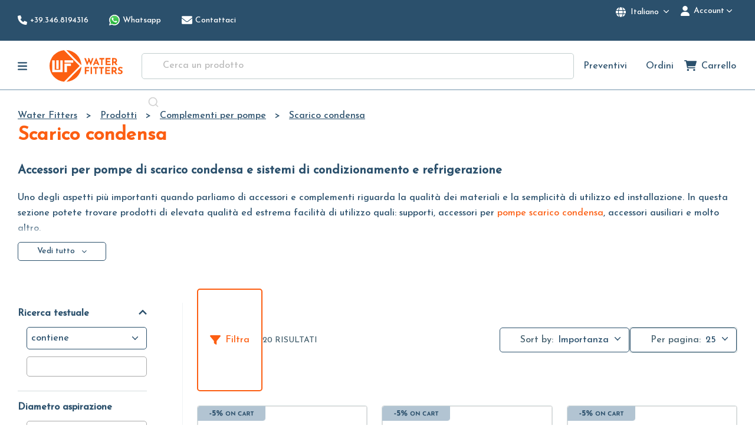

--- FILE ---
content_type: text/html; charset=UTF-8
request_url: https://waterfitters.com/it/prodotti/complementi-per-pompe/scarico-condensa
body_size: 61645
content:
            <!DOCTYPE html>
        <html lang="it">
                        <head    >
                        <script>
        var dataLayer = [{"pageCategory":"category","localizationId":"2"},{"visitorType":"Visitor"},{"catalogPath":"Water Fitters \/ Prodotti \/ Complementi per pompe \/ Scarico condensa"}]
    </script>

                        <!-- Google Tag Manager -->
    <script>(function(w,d,s,l,i){w[l]=w[l]||[];w[l].push({'gtm.start':
            new Date().getTime(),event:'gtm.js'});var f=d.getElementsByTagName(s)[0],
            j=d.createElement(s),dl=l!='dataLayer'?'&l='+l:'';j.async=true;j.src=
            'https://www.googletagmanager.com/gtm.js?id='+i+dl;j.setAttribute('data-gtm-integration','');
            j.addEventListener('load',()=>{j.loadDone=true;d.dispatchEvent(new CustomEvent('gtm:loaded',{bubbles: true}));});
            j.addEventListener('error',()=>{j.loadError=true;d.dispatchEvent(new CustomEvent('gtm:error',{bubbles: true}));});
            f.parentNode.insertBefore(j,f);
        })(window,document,'script','dataLayer','GTM-M3QG4S8');</script>
    <!-- End Google Tag Manager -->

                    <title>Accessori per pompe scarico condensa | Water Fitters</title>
                                                    
                                    
    
    
    
    <meta     charset="utf-8">
                        
                
                
    
    <meta     name="viewport" content="width=device-width, initial-scale=1">
                        
    
    
    <link     rel="shortcut icon" href="/bundles/waterfittersfrontend/main/img/favicon.png?v=bb8f83df"
        >

                                    
                                    
    
    
    
    
    <link rel="stylesheet"      type="text/css" href="/build/main/css/styles.css?v=bb8f83df">
                                    
                
    
    
    
    <link rel="stylesheet"      type="text/css" media="print" href="/build/default/css/styles-print.css?v=bb8f83df">
                            
            <script src="https://js.stripe.com/v3/"></script>
    

    
                        
    
    
    <link     rel="preconnect" href="https://fonts.googleapis.com"
        >

                        
    
    
    <link     rel="preconnect" href="https://fonts.gstatic.com"
        >

                                    
    
    
    
    
    <link rel="stylesheet"      type="text/css" href="https://fonts.googleapis.com/css2?family=Josefin+Sans:wght@500&amp;family=Lato&amp;display=swap">
                                <meta property="og:image" content="https://waterfitters.com/bundles/waterfittersfrontend/main/img/logo_water-fitters.jpg" />
        <meta property="twitter:image" content="https://waterfitters.com/bundles/waterfittersfrontend/main/img/logo_water-fitters.jpg" />
                <meta property="og:title" content="Accessori per pompe scarico condensa | Water Fitters" />
        <meta property="twitter:title" content="Accessori per pompe scarico condensa | Water Fitters" />
                <meta property="og:description" content="Accessori e complementi per pompe scarico condensa di alta qualità ed estrema semplicità di montaggio." />
        <meta property="twitter:description" content="Accessori e complementi per pompe scarico condensa di alta qualità ed estrema semplicità di montaggio." />
    
            <meta property="og:url" content="https://waterfitters.com/it/prodotti/complementi-per-pompe/scarico-condensa" />
        <meta property="og:type" content="website" />

                        
                
                
    
    <meta     name="title" content="Accessori per pompe scarico condensa | Water Fitters">
                        
                
                
    
    <meta     name="description" content="Accessori e complementi per pompe scarico condensa di alta qualità ed estrema semplicità di montaggio.">
                        
                
                
    
    <meta     name="keywords" content="">
                        
    
    
    <link     rel="canonical" href="https://waterfitters.com/it/prodotti/complementi-per-pompe/scarico-condensa"
        >

                        
    
                
    <link     rel="alternate" href="https://waterfitters.com/it/prodotti/complementi-per-pompe/scarico-condensa"
         hreflang="x-default">

                                                            
    
                
    <link     rel="alternate" href="https://waterfitters.com/en/products/supplements-for-pumps/condensate-removal"
         hreflang="en">

                                        
    
                
    <link     rel="alternate" href="https://waterfitters.com/it/prodotti/complementi-per-pompe/scarico-condensa"
         hreflang="it-it">

                                        
    
                
    <link     rel="alternate" href="https://waterfitters.com/de/produkte/zubehor-fur-pumpen/kondensatabfluss"
         hreflang="de-de">

                                        
    
                
    <link     rel="alternate" href="https://waterfitters.com/fr/produits/complements-pour-pompes/evacuation-des-condensats"
         hreflang="fr-fr">

                                        
    
                
    <link     rel="alternate" href="https://waterfitters.com/es/productos/complementos-para-bombas/drenaje-de-condensados"
         hreflang="es-es">

    
                            <!-- Iubenda -->
    <script type="text/javascript">
        var _iub = _iub || [];
        _iub.csConfiguration = {
            "consentOnContinuedBrowsing": false,
            "countryDetection": true,
            "floatingPreferencesButtonDisplay": "bottom-right",
            "gdprAppliesGlobally": false,
            "invalidateConsentWithoutLog": true,
            "perPurposeConsent": true,
            "siteId": 2572563,
            "whitelabel": false,
            "cookiePolicyId": 13133407,
            "lang": "it",
            "banner": {
                "acceptButtonCaptionColor": "#FFFFFF",
                "acceptButtonColor": "#ff6002",
                "acceptButtonDisplay": true,
                "backgroundColor": "#e9e9e9",
                "closeButtonRejects": true,
                "customizeButtonCaptionColor": "#4D4D4D",
                "customizeButtonColor": "#DADADA",
                "customizeButtonDisplay": true,
                "explicitWithdrawal": true,
                "fontSize": "14px",
                "listPurposes": true,
                "listPurposes": true,
                "position": "bottom",
                "rejectButtonCaptionColor": "#FFFFFF",
                "rejectButtonColor": "#ff6002",
                "rejectButtonDisplay": true,
                "textColor": "#000000"
            },
            "callback": {
                onPreferenceExpressedOrNotNeeded: function (preference) {
                    dataLayer.push({
                        iubenda_ccpa_opted_out: _iub.cs.api.isCcpaOptedOut()
                    });
                    if (!preference) {
                        dataLayer.push({
                            event: "iubenda_preference_not_needed"
                        });
                    } else {
                        if (preference.consent === true) {
                            dataLayer.push({
                                event: "iubenda_consent_given"
                            });
                        } else if (preference.consent === false) {
                            dataLayer.push({
                                event: "iubenda_consent_rejected"
                            });
                        } else if (preference.purposes) {
                            for (var purposeId in preference.purposes) {
                                if (preference.purposes[purposeId]) {
                                    dataLayer.push({
                                        event: "iubenda_consent_given_purpose_" + purposeId
                                    });
                                }
                            }
                        }
                    }
                }
            }
        };
    </script>

    <script type="text/javascript" src="//cdn.iubenda.com/cs/iubenda_cs.js" charset="UTF-8" async></script>

            <script type="text/javascript">var _iub = _iub || {};
            _iub.cons_instructions = _iub.cons_instructions || [];
            _iub.cons_instructions.push(["init", {api_key: "DUroVswbdIIUS94e985CoYUy0A8ByVye"}]);</script>

        <script type="text/javascript" src="https://cdn.iubenda.com/cons/iubenda_cons.js" async></script>
    
                        <meta name="google-site-verification" content="4XCy9M0-h-GNoEqW83khwhS1pWzvmSSGSg-WUbs7OHA" />

        
    </head>

                                    
                    
            
    
    <body              class="filters-in-sidebar currency--eur locale--it_it body desktop-version route_oro_product_frontend_product_index">
    <div                         data-page-component-module="oroui/js/app/components/app-loading-mask-component"
            ></div>
    <div                         data-page-component-module="oroui/js/app/components/app-loading-bar-component"
            ></div>
    <div id="container" data-layout="separate"
                                    data-page-component-view="oroui/js/app/views/page/content-view"
            >
                        <!-- Google Tag Manager (noscript) -->
    <noscript><iframe src="https://www.googletagmanager.com/ns.html?id=GTM-M3QG4S8"
                      height="0" width="0" style="display:none;visibility:hidden"></iframe></noscript>
    <!-- End Google Tag Manager (noscript) -->

    <div
        data-page-component-module="orogoogletagmanager/js/app/components/data-layer-manager-component"
        data-page-component-options="{&quot;dataLayerName&quot;:&quot;dataLayer&quot;}"
    >
    </div>

                        <div
            data-page-component-module="orogoogletagmanager/js/app/components/analytics4/data-layer-manager-analytics4-component"
            data-page-component-options=""
    ></div>

                        <noscript>
        <div class="notification-flash notification-flash--error" role="alert">
            <div class="notification-flash__content">
                <div class="notification-flash__text">
                    JavaScript is disabled in your browser which limits the functionality of the website. Please enable it to view page content and work with all website features
                </div>
            </div>
        </div>
    </noscript>

                        
    <div             class=" wrapper">
        <div data-page-component-view="orofrontend/js/app/views/dom-relocation-view"></div>
                            <div              data-menus-container="" class="hidden">
                        
    <div              class=" main-menu__extra-container sidebar-main-menu__container hide-on-empty" data-sidebar-menus-middle="" data-role="sub-menu">                        
    
    <div              class=" main-menu-outer" data-page-component-view="{&quot;view&quot;:&quot;orocommercemenu\/js\/app\/views\/menu-traveling-view&quot;,&quot;hoverPriority&quot;:false}">
                        
    
    <button              class=" btn btn--plain btn--icon main-menu__back-trigger" type="button" data-go-to="prev" aria-label="Back"
        >
        <span class="fa-angle-left"></span>
    </button>

                        
    <div              class=" main-menu-outer__container" data-page-component-module="orocommercemenu/default/js/components/navigation-menu-component" data-page-component-options="{&quot;listenToDOMEvents&quot;:[&quot;main-fullscreen-side-panel:shown&quot;],&quot;viewOptions&quot;:{&quot;listenToMouseEvents&quot;:false}}">
                        
    
    
            
                
        
                                <ul class="main-menu" role="menu">
                                                                                    <li              class=" main-menu__item" data-main-menu-item="1"><div              class=" main-menu__actions"><button              class=" main-menu__button" type="button" data-popper="false" data-go-to="next" aria-label="Open&#x20;Prodotti&#x20;pages"
         aria-controls="menu-id-6966fb6c74108"><span              class=" main-menu__text-label" data-name="menu-label">Prodotti</span></button></div><div              data-header-row-toggle="" data-scroll="1" role="menu" data-role="sub-menu" aria-hidden="true" id="menu-id-6966fb6c74108" data-menu-item-label="Prodotti" class=" main-menu__inner menu_item_681887f0e55f5 main-menu__inner--fullheight"><div              class=" main-menu-multi__container"><div              class=" main-menu-multi__breadcrumbs breadcrumbs scrollable-container" data-page-component-view="orocommercemenu/js/app/views/menu-breadcrumbs/menu-breadcrumbs-collection-view" data-page-component-options="{&quot;initialBreadcrumbs&quot;:[{&quot;label&quot;:&quot;Menu&quot;,&quot;level&quot;:0},{&quot;label&quot;:&quot;Prodotti&quot;,&quot;level&quot;:1}]}" data-scroll-target="" data-role="breadcrumbs"></div><div              class=" main-menu-multi__container-inner"><div              role="list" class=" mega-menu-depth-1__list"><div              role="listitem" data-role="menuitem" class=" mega-menu-depth-1__item" data-main-menu-item="2"><div              class=" mega-menu-depth-1__actions" title="Categorie"
         data-toggle="tooltip" data-template="&lt;div class=&quot;tooltip tooltip--menu-label&quot; role=&quot;tooltip&quot;&gt;&lt;div class=&quot;arrow&quot;&gt;&lt;/div&gt;&lt;div class=&quot;tooltip-inner&quot;&gt;&lt;/div&gt;&lt;/div&gt;" data-trigger="hover focus"><button              class=" mega-menu-depth-1__button" type="button" data-popper="false" data-go-to="next" aria-label="Open&#x20;Categorie&#x20;pages"
         aria-controls="menu-id-6966fb6c74297"><span              class=" mega-menu-depth-1__text-label" data-name="menu-label">Categorie</span></button></div><div              data-role="sub-menu" aria-hidden="true" id="menu-id-6966fb6c74297" data-menu-item-label="Categorie" class=" mega-menu-depth-1__inner menu_item_1a619f3f40a28e2de2c95f99beafdef45ffe930a__5"><h5              class=" mega-menu-depth-1__title"><a              href="/it/prodotti"
         class=" mega-menu-depth-1__title-inner">All Categorie</a></h5><div              class=" mega-menu-depth-2__scroll-shadow" data-scroll-target=""><div              class=" mega-menu-depth-2__scroll"><div              role="list" class=" mega-menu-depth-2__list mega-menu-depth-2__list--columns"><div              role="listitem" class=" mega-menu-depth-2__item" data-main-menu-item="3"><div              class=" mega-menu-depth-2__actions"><a              href="/it/prodotti/componenti-idraulici"
         class=" mega-menu-depth-2__link" role="menuitem"><span              class=" mega-menu-depth-2__text-label" data-name="menu-label">Componenti idraulici</span></a><button              class=" mega-menu-depth-2__button" type="button" data-popper="false" data-go-to="next" aria-label="Open&#x20;Componenti&#x20;idraulici&#x20;pages"
         data-ignore-navigation="" aria-controls="menu-id-6966fb6c744c2"></button></div><div              id="menu-id-6966fb6c744c2" data-menu-item-label="Componenti idraulici" class=" mega-menu-depth-2__inner menu_item_1a619f3f40a28e2de2c95f99beafdef45ffe930a__108"><div              role="list" class=" mega-menu-depth-3__list"><div              role="listitem" class=" mega-menu-depth-3__item" data-main-menu-item="4"><div              class=" mega-menu-depth-3__actions"><a              href="/it/prodotti/componenti-idraulici/filtri-idraulici"
         class=" mega-menu-depth-3__link" role="menuitem"><span              class=" mega-menu-depth-3__text-label" data-name="menu-label">Filtri idraulici</span></a><button              class=" mega-menu-depth-3__button" type="button" data-popper="false" data-go-to="next" aria-label="Open&#x20;Filtri&#x20;idraulici&#x20;pages"
         data-ignore-navigation="" aria-controls="menu-id-6966fb6c7483f"></button></div></div><div              role="listitem" class=" mega-menu-depth-3__item" data-main-menu-item="4"><div              class=" mega-menu-depth-3__actions"><a              href="/it/prodotti/componenti-idraulici/collettori-per-gruppi-di-pressurizzazione"
         class=" mega-menu-depth-3__link" role="menuitem"><span              class=" mega-menu-depth-3__text-label" data-name="menu-label">Collettori per gruppi di pressurizzazione</span></a><button              class=" mega-menu-depth-3__button" type="button" data-popper="false" data-go-to="next" aria-label="Open&#x20;Collettori&#x20;per&#x20;gruppi&#x20;di&#x20;pressurizzazione&#x20;pages"
         data-ignore-navigation="" aria-controls="menu-id-6966fb6c74a86"></button></div></div><div              role="listitem" class=" mega-menu-depth-3__item" data-main-menu-item="4"><div              class=" mega-menu-depth-3__actions"><a              href="/it/prodotti/componenti-idraulici/collettori-per-impianti-riscaldamento"
         class=" mega-menu-depth-3__link" role="menuitem"><span              class=" mega-menu-depth-3__text-label" data-name="menu-label">Collettori per impianti riscaldamento</span></a><button              class=" mega-menu-depth-3__button" type="button" data-popper="false" data-go-to="next" aria-label="Open&#x20;Collettori&#x20;per&#x20;impianti&#x20;riscaldamento&#x20;pages"
         data-ignore-navigation="" aria-controls="menu-id-6966fb6c74c93"></button></div></div><div              role="listitem" class=" mega-menu-depth-3__item" data-main-menu-item="4"><div              class=" mega-menu-depth-3__actions"><a              href="/it/prodotti/componenti-idraulici/collettori-contatori-dacqua"
         class=" mega-menu-depth-3__link" role="menuitem"><span              class=" mega-menu-depth-3__text-label" data-name="menu-label">Collettori contatori d&#039;acqua</span></a><button              class=" mega-menu-depth-3__button" type="button" data-popper="false" data-go-to="next" aria-label="Open&#x20;Collettori&#x20;contatori&#x20;d&#x27;acqua&#x20;pages"
         data-ignore-navigation="" aria-controls="menu-id-6966fb6c74e8f"></button></div></div><div              role="listitem" class=" mega-menu-depth-3__item" data-main-menu-item="4"><div              class=" mega-menu-depth-3__actions"><a              href="/it/prodotti/componenti-idraulici/vasi-di-espansione"
         class=" mega-menu-depth-3__link" role="menuitem"><span              class=" mega-menu-depth-3__text-label" data-name="menu-label">Vasi di espansione</span></a></div></div><div              role="listitem" class=" mega-menu-depth-3__item" data-main-menu-item="4"><div              class=" mega-menu-depth-3__actions"><a              href="/it/prodotti/componenti-idraulici/alimentatori-automatici-daria"
         class=" mega-menu-depth-3__link" role="menuitem"><span              class=" mega-menu-depth-3__text-label" data-name="menu-label">Alimentatori automatici d&#039;aria</span></a></div></div><div              role="listitem" class=" mega-menu-depth-3__item" data-main-menu-item="4"><div              class=" mega-menu-depth-3__actions"><a              href="/it/prodotti/componenti-idraulici/flange"
         class=" mega-menu-depth-3__link" role="menuitem"><span              class=" mega-menu-depth-3__text-label" data-name="menu-label">Flange</span></a><button              class=" mega-menu-depth-3__button" type="button" data-popper="false" data-go-to="next" aria-label="Open&#x20;Flange&#x20;pages"
         data-ignore-navigation="" aria-controls="menu-id-6966fb6c75450"></button></div></div><div              role="listitem" class=" mega-menu-depth-3__item" data-main-menu-item="4"><div              class=" mega-menu-depth-3__actions"><a              href="/it/prodotti/componenti-idraulici/kit-controflange"
         class=" mega-menu-depth-3__link" role="menuitem"><span              class=" mega-menu-depth-3__text-label" data-name="menu-label">Kit controflange</span></a><button              class=" mega-menu-depth-3__button" type="button" data-popper="false" data-go-to="next" aria-label="Open&#x20;Kit&#x20;controflange&#x20;pages"
         data-ignore-navigation="" aria-controls="menu-id-6966fb6c7561f"></button></div></div><div              role="listitem" class=" mega-menu-depth-3__item" data-main-menu-item="4"><div              class=" mega-menu-depth-3__actions"><a              href="/it/prodotti/componenti-idraulici/manometri"
         class=" mega-menu-depth-3__link" role="menuitem"><span              class=" mega-menu-depth-3__text-label" data-name="menu-label">Manometri</span></a></div></div><div              role="listitem" class=" mega-menu-depth-3__item" data-main-menu-item="4"><div              class=" mega-menu-depth-3__actions"><a              href="/it/prodotti/componenti-idraulici/raccorderia-idraulica"
         class=" mega-menu-depth-3__link" role="menuitem"><span              class=" mega-menu-depth-3__text-label" data-name="menu-label">Raccorderia idraulica</span></a><button              class=" mega-menu-depth-3__button" type="button" data-popper="false" data-go-to="next" aria-label="Open&#x20;Raccorderia&#x20;idraulica&#x20;pages"
         data-ignore-navigation="" aria-controls="menu-id-6966fb6c7597b"></button></div></div><div              role="listitem" class=" mega-menu-depth-3__item" data-main-menu-item="4"><div              class=" mega-menu-depth-3__actions"><a              href="/it/prodotti/componenti-idraulici/tubi-flessibili"
         class=" mega-menu-depth-3__link" role="menuitem"><span              class=" mega-menu-depth-3__text-label" data-name="menu-label">Tubi flessibili</span></a><button              class=" mega-menu-depth-3__button" type="button" data-popper="false" data-go-to="next" aria-label="Open&#x20;Tubi&#x20;flessibili&#x20;pages"
         data-ignore-navigation="" aria-controls="menu-id-6966fb6c75b37"></button></div></div></div></div></div><div              role="listitem" class=" mega-menu-depth-2__item" data-main-menu-item="3"><div              class=" mega-menu-depth-2__actions"><a              href="/it/prodotti/valvole-idrauliche"
         class=" mega-menu-depth-2__link" role="menuitem"><span              class=" mega-menu-depth-2__text-label" data-name="menu-label">Valvole idrauliche</span></a><button              class=" mega-menu-depth-2__button" type="button" data-popper="false" data-go-to="next" aria-label="Open&#x20;Valvole&#x20;idrauliche&#x20;pages"
         data-ignore-navigation="" aria-controls="menu-id-6966fb6c75d1e"></button></div><div              id="menu-id-6966fb6c75d1e" data-menu-item-label="Valvole idrauliche" class=" mega-menu-depth-2__inner menu_item_1a619f3f40a28e2de2c95f99beafdef45ffe930a__81"><div              role="list" class=" mega-menu-depth-3__list"><div              role="listitem" class=" mega-menu-depth-3__item" data-main-menu-item="4"><div              class=" mega-menu-depth-3__actions"><a              href="/it/prodotti/valvole-idrauliche/valvole-di-non-ritorno"
         class=" mega-menu-depth-3__link" role="menuitem"><span              class=" mega-menu-depth-3__text-label" data-name="menu-label">Valvole di Non Ritorno</span></a><button              class=" mega-menu-depth-3__button" type="button" data-popper="false" data-go-to="next" aria-label="Open&#x20;Valvole&#x20;di&#x20;Non&#x20;Ritorno&#x20;pages"
         data-ignore-navigation="" aria-controls="menu-id-6966fb6c75f13"></button></div></div><div              role="listitem" class=" mega-menu-depth-3__item" data-main-menu-item="4"><div              class=" mega-menu-depth-3__actions"><a              href="/it/prodotti/valvole-idrauliche/valvole-di-intercettazione"
         class=" mega-menu-depth-3__link" role="menuitem"><span              class=" mega-menu-depth-3__text-label" data-name="menu-label">Valvole di Intercettazione</span></a><button              class=" mega-menu-depth-3__button" type="button" data-popper="false" data-go-to="next" aria-label="Open&#x20;Valvole&#x20;di&#x20;Intercettazione&#x20;pages"
         data-ignore-navigation="" aria-controls="menu-id-6966fb6c760cd"></button></div></div><div              role="listitem" class=" mega-menu-depth-3__item" data-main-menu-item="4"><div              class=" mega-menu-depth-3__actions"><a              href="/it/prodotti/valvole-idrauliche/accessori-per-valvole-intercettazione"
         class=" mega-menu-depth-3__link" role="menuitem"><span              class=" mega-menu-depth-3__text-label" data-name="menu-label">Accessori per valvole intercettazione</span></a><button              class=" mega-menu-depth-3__button" type="button" data-popper="false" data-go-to="next" aria-label="Open&#x20;Accessori&#x20;per&#x20;valvole&#x20;intercettazione&#x20;pages"
         data-ignore-navigation="" aria-controls="menu-id-6966fb6c762a3"></button></div></div><div              role="listitem" class=" mega-menu-depth-3__item" data-main-menu-item="4"><div              class=" mega-menu-depth-3__actions"><a              href="/it/prodotti/valvole-idrauliche/valvole-di-sfiato"
         class=" mega-menu-depth-3__link" role="menuitem"><span              class=" mega-menu-depth-3__text-label" data-name="menu-label">Valvole di sfiato</span></a></div></div><div              role="listitem" class=" mega-menu-depth-3__item" data-main-menu-item="4"><div              class=" mega-menu-depth-3__actions"><a              href="/it/prodotti/valvole-idrauliche/valvole-motorizzate"
         class=" mega-menu-depth-3__link" role="menuitem"><span              class=" mega-menu-depth-3__text-label" data-name="menu-label">Valvole Motorizzate</span></a><button              class=" mega-menu-depth-3__button" type="button" data-popper="false" data-go-to="next" aria-label="Open&#x20;Valvole&#x20;Motorizzate&#x20;pages"
         data-ignore-navigation="" aria-controls="menu-id-6966fb6c7660f"></button></div></div><div              role="listitem" class=" mega-menu-depth-3__item" data-main-menu-item="4"><div              class=" mega-menu-depth-3__actions"><a              href="/it/prodotti/valvole-idrauliche/attuatori-per-valvole"
         class=" mega-menu-depth-3__link" role="menuitem"><span              class=" mega-menu-depth-3__text-label" data-name="menu-label">Attuatori per valvole</span></a><button              class=" mega-menu-depth-3__button" type="button" data-popper="false" data-go-to="next" aria-label="Open&#x20;Attuatori&#x20;per&#x20;valvole&#x20;pages"
         data-ignore-navigation="" aria-controls="menu-id-6966fb6c767c9"></button></div></div><div              role="listitem" class=" mega-menu-depth-3__item" data-main-menu-item="4"><div              class=" mega-menu-depth-3__actions"><a              href="/it/prodotti/valvole-idrauliche/accessori-per-valvole-attuate"
         class=" mega-menu-depth-3__link" role="menuitem"><span              class=" mega-menu-depth-3__text-label" data-name="menu-label">Accessori per valvole attuate</span></a><button              class=" mega-menu-depth-3__button" type="button" data-popper="false" data-go-to="next" aria-label="Open&#x20;Accessori&#x20;per&#x20;valvole&#x20;attuate&#x20;pages"
         data-ignore-navigation="" aria-controls="menu-id-6966fb6c76984"></button></div></div></div></div></div><div              role="listitem" class=" mega-menu-depth-2__item" data-main-menu-item="3"><div              class=" mega-menu-depth-2__actions"><a              href="/it/prodotti/pompe-idrauliche"
         class=" mega-menu-depth-2__link" role="menuitem"><span              class=" mega-menu-depth-2__text-label" data-name="menu-label">Pompe idrauliche</span></a><button              class=" mega-menu-depth-2__button" type="button" data-popper="false" data-go-to="next" aria-label="Open&#x20;Pompe&#x20;idrauliche&#x20;pages"
         data-ignore-navigation="" aria-controls="menu-id-6966fb6c76b58"></button></div><div              id="menu-id-6966fb6c76b58" data-menu-item-label="Pompe idrauliche" class=" mega-menu-depth-2__inner menu_item_1a619f3f40a28e2de2c95f99beafdef45ffe930a__6"><div              role="list" class=" mega-menu-depth-3__list"><div              role="listitem" class=" mega-menu-depth-3__item" data-main-menu-item="4"><div              class=" mega-menu-depth-3__actions"><a              href="/it/prodotti/pompe-idrauliche/pompe-sommergibili-da-drenaggio"
         class=" mega-menu-depth-3__link" role="menuitem"><span              class=" mega-menu-depth-3__text-label" data-name="menu-label">Pompe sommergibili da drenaggio</span></a><button              class=" mega-menu-depth-3__button" type="button" data-popper="false" data-go-to="next" aria-label="Open&#x20;Pompe&#x20;sommergibili&#x20;da&#x20;drenaggio&#x20;pages"
         data-ignore-navigation="" aria-controls="menu-id-6966fb6c76d4a"></button></div></div><div              role="listitem" class=" mega-menu-depth-3__item" data-main-menu-item="4"><div              class=" mega-menu-depth-3__actions"><a              href="/it/prodotti/pompe-idrauliche/pompe-sommerse"
         class=" mega-menu-depth-3__link" role="menuitem"><span              class=" mega-menu-depth-3__text-label" data-name="menu-label">Pompe sommerse</span></a><button              class=" mega-menu-depth-3__button" type="button" data-popper="false" data-go-to="next" aria-label="Open&#x20;Pompe&#x20;sommerse&#x20;pages"
         data-ignore-navigation="" aria-controls="menu-id-6966fb6c76f22"></button></div></div><div              role="listitem" class=" mega-menu-depth-3__item" data-main-menu-item="4"><div              class=" mega-menu-depth-3__actions"><a              href="/it/prodotti/pompe-idrauliche/pompe-di-superficie"
         class=" mega-menu-depth-3__link" role="menuitem"><span              class=" mega-menu-depth-3__text-label" data-name="menu-label">Pompe di superficie</span></a><button              class=" mega-menu-depth-3__button" type="button" data-popper="false" data-go-to="next" aria-label="Open&#x20;Pompe&#x20;di&#x20;superficie&#x20;pages"
         data-ignore-navigation="" aria-controls="menu-id-6966fb6c77101"></button></div></div><div              role="listitem" class=" mega-menu-depth-3__item" data-main-menu-item="4"><div              class=" mega-menu-depth-3__actions"><a              href="/it/prodotti/pompe-idrauliche/pompe-e-filtri-per-piscina"
         class=" mega-menu-depth-3__link" role="menuitem"><span              class=" mega-menu-depth-3__text-label" data-name="menu-label">Pompe e filtri per piscina</span></a><button              class=" mega-menu-depth-3__button" type="button" data-popper="false" data-go-to="next" aria-label="Open&#x20;Pompe&#x20;e&#x20;filtri&#x20;per&#x20;piscina&#x20;pages"
         data-ignore-navigation="" aria-controls="menu-id-6966fb6c772d1"></button></div></div><div              role="listitem" class=" mega-menu-depth-3__item" data-main-menu-item="4"><div              class=" mega-menu-depth-3__actions"><a              href="/it/prodotti/pompe-idrauliche/pompe-per-idromassaggio"
         class=" mega-menu-depth-3__link" role="menuitem"><span              class=" mega-menu-depth-3__text-label" data-name="menu-label">Pompe per idromassaggio</span></a><button              class=" mega-menu-depth-3__button" type="button" data-popper="false" data-go-to="next" aria-label="Open&#x20;Pompe&#x20;per&#x20;idromassaggio&#x20;pages"
         data-ignore-navigation="" aria-controls="menu-id-6966fb6c77488"></button></div></div><div              role="listitem" class=" mega-menu-depth-3__item" data-main-menu-item="4"><div              class=" mega-menu-depth-3__actions"><a              href="/it/prodotti/pompe-idrauliche/pompe-di-circolazione"
         class=" mega-menu-depth-3__link" role="menuitem"><span              class=" mega-menu-depth-3__text-label" data-name="menu-label">Pompe di circolazione</span></a><button              class=" mega-menu-depth-3__button" type="button" data-popper="false" data-go-to="next" aria-label="Open&#x20;Pompe&#x20;di&#x20;circolazione&#x20;pages"
         data-ignore-navigation="" aria-controls="menu-id-6966fb6c7765e"></button></div></div><div              role="listitem" class=" mega-menu-depth-3__item" data-main-menu-item="4"><div              class=" mega-menu-depth-3__actions"><a              href="/it/prodotti/pompe-idrauliche/pompe-scarico-condensa"
         class=" mega-menu-depth-3__link" role="menuitem"><span              class=" mega-menu-depth-3__text-label" data-name="menu-label">Pompe scarico condensa</span></a><button              class=" mega-menu-depth-3__button" type="button" data-popper="false" data-go-to="next" aria-label="Open&#x20;Pompe&#x20;scarico&#x20;condensa&#x20;pages"
         data-ignore-navigation="" aria-controls="menu-id-6966fb6c77820"></button></div></div></div></div></div><div              role="listitem" class=" mega-menu-depth-2__item" data-main-menu-item="3"><div              class=" mega-menu-depth-2__actions"><a              href="/it/prodotti/complementi-per-pompe"
         class=" mega-menu-depth-2__link" role="menuitem"><span              class=" mega-menu-depth-2__text-label" data-name="menu-label">Complementi per pompe</span></a><button              class=" mega-menu-depth-2__button" type="button" data-popper="false" data-go-to="next" aria-label="Open&#x20;Complementi&#x20;per&#x20;pompe&#x20;pages"
         data-ignore-navigation="" aria-controls="menu-id-6966fb6c77a0a"></button></div><div              id="menu-id-6966fb6c77a0a" data-menu-item-label="Complementi per pompe" class=" mega-menu-depth-2__inner menu_item_1a619f3f40a28e2de2c95f99beafdef45ffe930a__41"><div              role="list" class=" mega-menu-depth-3__list"><div              role="listitem" class=" mega-menu-depth-3__item" data-main-menu-item="4"><div              class=" mega-menu-depth-3__actions"><a              href="/it/prodotti/complementi-per-pompe/complementi-per-pompe-sommergibili-da-drenaggio"
         class=" mega-menu-depth-3__link" role="menuitem"><span              class=" mega-menu-depth-3__text-label" data-name="menu-label">Sommergibili drenaggio</span></a></div></div><div              role="listitem" class=" mega-menu-depth-3__item" data-main-menu-item="4"><div              class=" mega-menu-depth-3__actions"><a              href="/it/prodotti/complementi-per-pompe/complementi-per-pompe-sommerse"
         class=" mega-menu-depth-3__link" role="menuitem"><span              class=" mega-menu-depth-3__text-label" data-name="menu-label">Sommerse</span></a></div></div><div              role="listitem" class=" mega-menu-depth-3__item" data-main-menu-item="4"><div              class=" mega-menu-depth-3__actions"><a              href="/it/prodotti/complementi-per-pompe/complementi-per-pompe-di-superficie"
         class=" mega-menu-depth-3__link" role="menuitem"><span              class=" mega-menu-depth-3__text-label" data-name="menu-label">Superficie</span></a></div></div><div              role="listitem" class=" mega-menu-depth-3__item" data-main-menu-item="4"><div              class=" mega-menu-depth-3__actions"><a              href="/it/prodotti/complementi-per-pompe/complementi-per-pompe-da-piscina"
         class=" mega-menu-depth-3__link" role="menuitem"><span              class=" mega-menu-depth-3__text-label" data-name="menu-label">Piscina</span></a></div></div><div              role="listitem" class=" mega-menu-depth-3__item" data-main-menu-item="4"><div              class=" mega-menu-depth-3__actions"><a              href="/it/prodotti/complementi-per-pompe/scarico-condensa"
         class=" mega-menu-depth-3__link" role="menuitem"><span              class=" mega-menu-depth-3__text-label" data-name="menu-label">Scarico condensa</span></a></div></div></div></div></div><div              role="listitem" class=" mega-menu-depth-2__item" data-main-menu-item="3"><div              class=" mega-menu-depth-2__actions"><a              href="/it/prodotti/dispositivi-elettrici"
         class=" mega-menu-depth-2__link" role="menuitem"><span              class=" mega-menu-depth-2__text-label" data-name="menu-label">Dispositivi elettrici</span></a><button              class=" mega-menu-depth-2__button" type="button" data-popper="false" data-go-to="next" aria-label="Open&#x20;Dispositivi&#x20;elettrici&#x20;pages"
         data-ignore-navigation="" aria-controls="menu-id-6966fb6c7825a"></button></div><div              id="menu-id-6966fb6c7825a" data-menu-item-label="Dispositivi elettrici" class=" mega-menu-depth-2__inner menu_item_1a619f3f40a28e2de2c95f99beafdef45ffe930a__68"><div              role="list" class=" mega-menu-depth-3__list"><div              role="listitem" class=" mega-menu-depth-3__item" data-main-menu-item="4"><div              class=" mega-menu-depth-3__actions"><a              href="/it/prodotti/dispositivi-elettrici/quadri-di-controllo"
         class=" mega-menu-depth-3__link" role="menuitem"><span              class=" mega-menu-depth-3__text-label" data-name="menu-label">Quadri di controllo</span></a><button              class=" mega-menu-depth-3__button" type="button" data-popper="false" data-go-to="next" aria-label="Open&#x20;Quadri&#x20;di&#x20;controllo&#x20;pages"
         data-ignore-navigation="" aria-controls="menu-id-6966fb6c78474"></button></div></div><div              role="listitem" class=" mega-menu-depth-3__item" data-main-menu-item="4"><div              class=" mega-menu-depth-3__actions"><a              href="/it/prodotti/dispositivi-elettrici/inverter-per-elettropompe"
         class=" mega-menu-depth-3__link" role="menuitem"><span              class=" mega-menu-depth-3__text-label" data-name="menu-label">Inverter per elettropompe</span></a></div></div><div              role="listitem" class=" mega-menu-depth-3__item" data-main-menu-item="4"><div              class=" mega-menu-depth-3__actions"><a              href="/it/prodotti/dispositivi-elettrici/pressostati-e-pressoflussostati"
         class=" mega-menu-depth-3__link" role="menuitem"><span              class=" mega-menu-depth-3__text-label" data-name="menu-label">Pressostati e pressoflussostati</span></a></div></div><div              role="listitem" class=" mega-menu-depth-3__item" data-main-menu-item="4"><div              class=" mega-menu-depth-3__actions"><a              href="/it/prodotti/dispositivi-elettrici/salvamotori-elettrici"
         class=" mega-menu-depth-3__link" role="menuitem"><span              class=" mega-menu-depth-3__text-label" data-name="menu-label">Salvamotori elettrici</span></a></div></div></div></div></div><div              role="listitem" class=" mega-menu-depth-2__item" data-main-menu-item="3"><div              class=" mega-menu-depth-2__actions"><a              href="/it/prodotti/rilevatori-e-sensori"
         class=" mega-menu-depth-2__link" role="menuitem"><span              class=" mega-menu-depth-2__text-label" data-name="menu-label">Rilevatori e Sensori</span></a><button              class=" mega-menu-depth-2__button" type="button" data-popper="false" data-go-to="next" aria-label="Open&#x20;Rilevatori&#x20;e&#x20;Sensori&#x20;pages"
         data-ignore-navigation="" aria-controls="menu-id-6966fb6c78c93"></button></div><div              id="menu-id-6966fb6c78c93" data-menu-item-label="Rilevatori e Sensori" class=" mega-menu-depth-2__inner menu_item_1a619f3f40a28e2de2c95f99beafdef45ffe930a__74"><div              role="list" class=" mega-menu-depth-3__list"><div              role="listitem" class=" mega-menu-depth-3__item" data-main-menu-item="4"><div              class=" mega-menu-depth-3__actions"><a              href="/it/prodotti/rilevatori-e-sensori/interruttori-di-livello"
         class=" mega-menu-depth-3__link" role="menuitem"><span              class=" mega-menu-depth-3__text-label" data-name="menu-label">Interruttori di livello</span></a></div></div><div              role="listitem" class=" mega-menu-depth-3__item" data-main-menu-item="4"><div              class=" mega-menu-depth-3__actions"><a              href="/it/prodotti/rilevatori-e-sensori/sonde-di-livello"
         class=" mega-menu-depth-3__link" role="menuitem"><span              class=" mega-menu-depth-3__text-label" data-name="menu-label">Sonde di livello</span></a></div></div><div              role="listitem" class=" mega-menu-depth-3__item" data-main-menu-item="4"><div              class=" mega-menu-depth-3__actions"><a              href="/it/prodotti/rilevatori-e-sensori/trasduttori-di-pressione"
         class=" mega-menu-depth-3__link" role="menuitem"><span              class=" mega-menu-depth-3__text-label" data-name="menu-label">Trasduttori di pressione</span></a></div></div></div></div></div><div              role="listitem" class=" mega-menu-depth-2__item" data-main-menu-item="3"><div              class=" mega-menu-depth-2__actions"><a              href="/it/prodotti/sistemi-di-pompaggio"
         class=" mega-menu-depth-2__link" role="menuitem"><span              class=" mega-menu-depth-2__text-label" data-name="menu-label">Sistemi di pompaggio</span></a><button              class=" mega-menu-depth-2__button" type="button" data-popper="false" data-go-to="next" aria-label="Open&#x20;Sistemi&#x20;di&#x20;pompaggio&#x20;pages"
         data-ignore-navigation="" aria-controls="menu-id-6966fb6c7943a"></button></div><div              id="menu-id-6966fb6c7943a" data-menu-item-label="Sistemi di pompaggio" class=" mega-menu-depth-2__inner menu_item_1a619f3f40a28e2de2c95f99beafdef45ffe930a__50"><div              role="list" class=" mega-menu-depth-3__list"><div              role="listitem" class=" mega-menu-depth-3__item" data-main-menu-item="4"><div              class=" mega-menu-depth-3__actions"><a              href="/it/prodotti/sistemi-di-pompaggio/in-superficie"
         class=" mega-menu-depth-3__link" role="menuitem"><span              class=" mega-menu-depth-3__text-label" data-name="menu-label">In superficie</span></a><button              class=" mega-menu-depth-3__button" type="button" data-popper="false" data-go-to="next" aria-label="Open&#x20;In&#x20;superficie&#x20;pages"
         data-ignore-navigation="" aria-controls="menu-id-6966fb6c79656"></button></div></div><div              role="listitem" class=" mega-menu-depth-3__item" data-main-menu-item="4"><div              class=" mega-menu-depth-3__actions"><a              href="/it/prodotti/sistemi-di-pompaggio/piscina"
         class=" mega-menu-depth-3__link" role="menuitem"><span              class=" mega-menu-depth-3__text-label" data-name="menu-label">Piscina</span></a><button              class=" mega-menu-depth-3__button" type="button" data-popper="false" data-go-to="next" aria-label="Open&#x20;Piscina&#x20;pages"
         data-ignore-navigation="" aria-controls="menu-id-6966fb6c79828"></button></div></div></div></div></div><div              role="listitem" class=" mega-menu-depth-2__item" data-main-menu-item="3"><div              class=" mega-menu-depth-2__actions"><a              href="/it/prodotti/motori-elettrici"
         class=" mega-menu-depth-2__link" role="menuitem"><span              class=" mega-menu-depth-2__text-label" data-name="menu-label">Motori elettrici</span></a><button              class=" mega-menu-depth-2__button" type="button" data-popper="false" data-go-to="next" aria-label="Open&#x20;Motori&#x20;elettrici&#x20;pages"
         data-ignore-navigation="" aria-controls="menu-id-6966fb6c79a0c"></button></div><div              id="menu-id-6966fb6c79a0c" data-menu-item-label="Motori elettrici" class=" mega-menu-depth-2__inner menu_item_1a619f3f40a28e2de2c95f99beafdef45ffe930a__61"><div              role="list" class=" mega-menu-depth-3__list"><div              role="listitem" class=" mega-menu-depth-3__item" data-main-menu-item="4"><div              class=" mega-menu-depth-3__actions"><a              href="/it/prodotti/motori-elettrici/motori-sommersi"
         class=" mega-menu-depth-3__link" role="menuitem"><span              class=" mega-menu-depth-3__text-label" data-name="menu-label">Motori sommersi</span></a><button              class=" mega-menu-depth-3__button" type="button" data-popper="false" data-go-to="next" aria-label="Open&#x20;Motori&#x20;sommersi&#x20;pages"
         data-ignore-navigation="" aria-controls="menu-id-6966fb6c79c10"></button></div></div></div></div></div><div              role="listitem" class=" mega-menu-depth-2__item" data-main-menu-item="3"><div              class=" mega-menu-depth-2__actions"><a              href="/it/prodotti/attrezzature-per-installatori"
         class=" mega-menu-depth-2__link" role="menuitem"><span              class=" mega-menu-depth-2__text-label" data-name="menu-label">Attrezzature per installatori</span></a><button              class=" mega-menu-depth-2__button" type="button" data-popper="false" data-go-to="next" aria-label="Open&#x20;Attrezzature&#x20;per&#x20;installatori&#x20;pages"
         data-ignore-navigation="" aria-controls="menu-id-6966fb6c79dfc"></button></div><div              id="menu-id-6966fb6c79dfc" data-menu-item-label="Attrezzature per installatori" class=" mega-menu-depth-2__inner menu_item_1a619f3f40a28e2de2c95f99beafdef45ffe930a__133"><div              role="list" class=" mega-menu-depth-3__list"><div              role="listitem" class=" mega-menu-depth-3__item" data-main-menu-item="4"><div              class=" mega-menu-depth-3__actions"><a              href="/it/prodotti/attrezzature-per-installatori/borse-da-lavoro"
         class=" mega-menu-depth-3__link" role="menuitem"><span              class=" mega-menu-depth-3__text-label" data-name="menu-label">Borse da lavoro</span></a></div></div></div></div></div><div              role="listitem" class=" mega-menu-depth-2__item" data-main-menu-item="3"><div              class=" mega-menu-depth-2__actions"><a              href="/it/prodotti/strutture-di-supporto-carichi"
         class=" mega-menu-depth-2__link" role="menuitem"><span              class=" mega-menu-depth-2__text-label" data-name="menu-label">Strutture di supporto carichi</span></a><button              class=" mega-menu-depth-2__button" type="button" data-popper="false" data-go-to="next" aria-label="Open&#x20;Strutture&#x20;di&#x20;supporto&#x20;carichi&#x20;pages"
         data-ignore-navigation="" aria-controls="menu-id-6966fb6c7a1ae"></button></div><div              id="menu-id-6966fb6c7a1ae" data-menu-item-label="Strutture di supporto carichi" class=" mega-menu-depth-2__inner menu_item_1a619f3f40a28e2de2c95f99beafdef45ffe930a__135"><div              role="list" class=" mega-menu-depth-3__list"><div              role="listitem" class=" mega-menu-depth-3__item" data-main-menu-item="4"><div              class=" mega-menu-depth-3__actions"><a              href="/it/prodotti/strutture-di-supporto-carichi/appoggio-unita-esterne"
         class=" mega-menu-depth-3__link" role="menuitem"><span              class=" mega-menu-depth-3__text-label" data-name="menu-label">Appoggio unità esterne</span></a><button              class=" mega-menu-depth-3__button" type="button" data-popper="false" data-go-to="next" aria-label="Open&#x20;Appoggio&#x20;unit&#x00E0;&#x20;esterne&#x20;pages"
         data-ignore-navigation="" aria-controls="menu-id-6966fb6c7a3a0"></button></div></div></div></div></div><div              role="listitem" class=" mega-menu-depth-2__item" data-main-menu-item="3"><div              class=" mega-menu-depth-2__actions"><a              href="/it/prodotti/certificazioni-di-prodotto"
         class=" mega-menu-depth-2__link" role="menuitem"><span              class=" mega-menu-depth-2__text-label" data-name="menu-label">Certificazioni</span></a><button              class=" mega-menu-depth-2__button" type="button" data-popper="false" data-go-to="next" aria-label="Open&#x20;Certificazioni&#x20;pages"
         data-ignore-navigation="" aria-controls="menu-id-6966fb6c7a5a7"></button></div><div              id="menu-id-6966fb6c7a5a7" data-menu-item-label="Certificazioni" class=" mega-menu-depth-2__inner menu_item_1a619f3f40a28e2de2c95f99beafdef45ffe930a__263"><div              role="list" class=" mega-menu-depth-3__list"><div              role="listitem" class=" mega-menu-depth-3__item" data-main-menu-item="4"><div              class=" mega-menu-depth-3__actions"><a              href="/it/prodotti/certificazioni-di-prodotto/certificazioni-di-conformita"
         class=" mega-menu-depth-3__link" role="menuitem"><span              class=" mega-menu-depth-3__text-label" data-name="menu-label">Certificazioni di conformità</span></a></div></div></div></div></div></div></div></div><button              type="button" class=" close-dialog btn btn--plain btn--text mega-menu-depth-1__close" title="Chiudere"
         aria-label="Close&#x20;the&#x20;menu"
         data-role="close"><svg
            class="theme-icon"
            role="none"
                                                            aria-hidden="true"
                ><use href="/build/main/svg-icons/theme-icons.svg?v=bb8f83df#close"/></svg></button></div></div><div              role="listitem" data-role="menuitem" class=" mega-menu-depth-1__item" data-main-menu-item="2"><div              class=" mega-menu-depth-1__actions" title="Marchi"
         data-toggle="tooltip" data-template="&lt;div class=&quot;tooltip tooltip--menu-label&quot; role=&quot;tooltip&quot;&gt;&lt;div class=&quot;arrow&quot;&gt;&lt;/div&gt;&lt;div class=&quot;tooltip-inner&quot;&gt;&lt;/div&gt;&lt;/div&gt;" data-trigger="hover focus"><button              class=" mega-menu-depth-1__button" type="button" data-popper="false" data-go-to="next" aria-label="Open&#x20;Marchi&#x20;pages"
         aria-controls="menu-id-6966fb6c7aa74"><span              class=" mega-menu-depth-1__text-label" data-name="menu-label">Marchi</span></button></div><div              data-role="sub-menu" aria-hidden="true" id="menu-id-6966fb6c7aa74" data-menu-item-label="Marchi" class=" mega-menu-depth-1__inner menu_item_1a619f3f40a28e2de2c95f99beafdef45ffe930a__186"><h5              class=" mega-menu-depth-1__title"><a              href="/it/marchi"
         class=" mega-menu-depth-1__title-inner">All Marchi</a></h5><div              class=" mega-menu-depth-2__scroll-shadow" data-scroll-target=""><div              class=" mega-menu-depth-2__scroll"><div              role="list" class=" mega-menu-depth-2__list mega-menu-depth-2__list--columns"><div              role="listitem" class=" mega-menu-depth-2__item" data-main-menu-item="3"><a              href="/it/brand/aquastrong"
         class=" mega-menu-depth-2__image-link"><img              src="https://waterfitters.com/attachment/get/17820/6278ecafdf0d7745076650-Aquastrong.jpg"
         class=" mega-menu-depth-2__item-img" alt="Aquastrong" loading="lazy"></a><div              class=" mega-menu-depth-2__actions"><a              href="/it/brand/aquastrong"
         class=" mega-menu-depth-2__link" role="menuitem"><span              class=" mega-menu-depth-2__text-label" data-name="menu-label">Aquastrong</span></a></div></div><div              role="listitem" class=" mega-menu-depth-2__item" data-main-menu-item="3"><a              href="/it/brand/aspen"
         class=" mega-menu-depth-2__image-link"><img              src="https://waterfitters.com/attachment/get/17833/6278ecd58352f266600041-Aspen.jpg"
         class=" mega-menu-depth-2__item-img" alt="Aspen" loading="lazy"></a><div              class=" mega-menu-depth-2__actions"><a              href="/it/brand/aspen"
         class=" mega-menu-depth-2__link" role="menuitem"><span              class=" mega-menu-depth-2__text-label" data-name="menu-label">Aspen</span></a></div></div><div              role="listitem" class=" mega-menu-depth-2__item" data-main-menu-item="3"><a              href="/it/brand/big-foot-systems"
         class=" mega-menu-depth-2__image-link"><img              src="https://waterfitters.com/attachment/get/17840/6278ed00855ea640503492-Big-Foot.jpg"
         class=" mega-menu-depth-2__item-img" alt="Big Foot Systems" loading="lazy"></a><div              class=" mega-menu-depth-2__actions"><a              href="/it/brand/big-foot-systems"
         class=" mega-menu-depth-2__link" role="menuitem"><span              class=" mega-menu-depth-2__text-label" data-name="menu-label">Big Foot Systems</span></a></div></div><div              role="listitem" class=" mega-menu-depth-2__item" data-main-menu-item="3"><a              href="/it/brand/elentek"
         class=" mega-menu-depth-2__image-link"><img              src="https://waterfitters.com/attachment/get/17842/680f2d9c452ea003292284-Elentek.jpg"
         class=" mega-menu-depth-2__item-img" alt="Elentek" loading="lazy"></a><div              class=" mega-menu-depth-2__actions"><a              href="/it/brand/elentek"
         class=" mega-menu-depth-2__link" role="menuitem"><span              class=" mega-menu-depth-2__text-label" data-name="menu-label">Elentek</span></a></div></div><div              role="listitem" class=" mega-menu-depth-2__item" data-main-menu-item="3"><a              href="/it/brand/espa"
         class=" mega-menu-depth-2__image-link"><img              src="https://waterfitters.com/attachment/get/17843/6278ed6b5c90f519302011-Espa.jpg"
         class=" mega-menu-depth-2__item-img" alt="Espa" loading="lazy"></a><div              class=" mega-menu-depth-2__actions"><a              href="/it/brand/espa"
         class=" mega-menu-depth-2__link" role="menuitem"><span              class=" mega-menu-depth-2__text-label" data-name="menu-label">Espa</span></a></div></div><div              role="listitem" class=" mega-menu-depth-2__item" data-main-menu-item="3"><a              href="/it/brand/espaleader"
         class=" mega-menu-depth-2__image-link"><img              src="https://waterfitters.com/attachment/get/17844/6278ed95c0d8d314265349-Espa-leader.jpg"
         class=" mega-menu-depth-2__item-img" alt="Espaleader" loading="lazy"></a><div              class=" mega-menu-depth-2__actions"><a              href="/it/brand/espaleader"
         class=" mega-menu-depth-2__link" role="menuitem"><span              class=" mega-menu-depth-2__text-label" data-name="menu-label">Espaleader</span></a></div></div><div              role="listitem" class=" mega-menu-depth-2__item" data-main-menu-item="3"><a              href="/it/brand/genebre"
         class=" mega-menu-depth-2__image-link"><img              src="https://waterfitters.com/attachment/get/17845/6278edea55cb3850501260-genebre.jpg"
         class=" mega-menu-depth-2__item-img" alt="Genebre" loading="lazy"></a><div              class=" mega-menu-depth-2__actions"><a              href="/it/brand/genebre"
         class=" mega-menu-depth-2__link" role="menuitem"><span              class=" mega-menu-depth-2__text-label" data-name="menu-label">Genebre</span></a></div></div><div              role="listitem" class=" mega-menu-depth-2__item" data-main-menu-item="3"><a              href="/it/brand/little-giant"
         class=" mega-menu-depth-2__image-link"><img              src="https://waterfitters.com/attachment/get/17846/636cfdfe7d08c960338562-Little-Giant.jpg"
         class=" mega-menu-depth-2__item-img" alt="Little Giant" loading="lazy"></a><div              class=" mega-menu-depth-2__actions"><a              href="/it/brand/little-giant"
         class=" mega-menu-depth-2__link" role="menuitem"><span              class=" mega-menu-depth-2__text-label" data-name="menu-label">Little Giant</span></a></div></div><div              role="listitem" class=" mega-menu-depth-2__item" data-main-menu-item="3"><a              href="/it/brand/mondeo"
         class=" mega-menu-depth-2__image-link"><img              src="https://waterfitters.com/attachment/get/17847/6278ee38c769e768094324-Mondeo.jpg"
         class=" mega-menu-depth-2__item-img" alt="Mondeo" loading="lazy"></a><div              class=" mega-menu-depth-2__actions"><a              href="/it/brand/mondeo"
         class=" mega-menu-depth-2__link" role="menuitem"><span              class=" mega-menu-depth-2__text-label" data-name="menu-label">Mondeo</span></a></div></div><div              role="listitem" class=" mega-menu-depth-2__item" data-main-menu-item="3"><a              href="/it/brand/mondeo-clima"
         class=" mega-menu-depth-2__image-link"><img              src="https://waterfitters.com/attachment/get/17848/682f15da0c9e3035299120-Mondeoclima_v3.jpg"
         class=" mega-menu-depth-2__item-img" alt="Mondeo Clima" loading="lazy"></a><div              class=" mega-menu-depth-2__actions"><a              href="/it/brand/mondeo-clima"
         class=" mega-menu-depth-2__link" role="menuitem"><span              class=" mega-menu-depth-2__text-label" data-name="menu-label">Mondeo Clima</span></a></div></div><div              role="listitem" class=" mega-menu-depth-2__item" data-main-menu-item="3"><a              href="/it/brand/tecnoplastic"
         class=" mega-menu-depth-2__image-link"><img              src="https://waterfitters.com/attachment/get/17849/682f1699b5a93283475106-Tecnoplastic_v3.jpg"
         class=" mega-menu-depth-2__item-img" alt="Tecnoplastic" loading="lazy"></a><div              class=" mega-menu-depth-2__actions"><a              href="/it/brand/tecnoplastic"
         class=" mega-menu-depth-2__link" role="menuitem"><span              class=" mega-menu-depth-2__text-label" data-name="menu-label">Tecnoplastic</span></a></div></div><div              role="listitem" class=" mega-menu-depth-2__item" data-main-menu-item="3"><a              href="/it/brand/trevi-engineering"
         class=" mega-menu-depth-2__image-link"><img              src="https://waterfitters.com/attachment/get/17850/6494281a27a54893744034-Trevi-Engineering.jpg"
         class=" mega-menu-depth-2__item-img" alt="Trevi Engineering" loading="lazy"></a><div              class=" mega-menu-depth-2__actions"><a              href="/it/brand/trevi-engineering"
         class=" mega-menu-depth-2__link" role="menuitem"><span              class=" mega-menu-depth-2__text-label" data-name="menu-label">Trevi Engineering</span></a></div></div><div              role="listitem" class=" mega-menu-depth-2__item" data-main-menu-item="3"><a              href="/it/brand/veto-pro-pac"
         class=" mega-menu-depth-2__image-link"><img              src="https://waterfitters.com/attachment/get/17851/6278ee88aa45f577599680-Veto-Pro-Pack.jpg"
         class=" mega-menu-depth-2__item-img" alt="Veto Pro Pac" loading="lazy"></a><div              class=" mega-menu-depth-2__actions"><a              href="/it/brand/veto-pro-pac"
         class=" mega-menu-depth-2__link" role="menuitem"><span              class=" mega-menu-depth-2__text-label" data-name="menu-label">Veto Pro Pac</span></a></div></div><div              role="listitem" class=" mega-menu-depth-2__item" data-main-menu-item="3"><a              href="/it/brand/wita"
         class=" mega-menu-depth-2__image-link"><img              src="https://waterfitters.com/attachment/get/17852/6278ef88afdb1546967942-Wita.jpg"
         class=" mega-menu-depth-2__item-img" alt="Wita" loading="lazy"></a><div              class=" mega-menu-depth-2__actions"><a              href="/it/brand/wita"
         class=" mega-menu-depth-2__link" role="menuitem"><span              class=" mega-menu-depth-2__text-label" data-name="menu-label">Wita</span></a></div></div><div              role="listitem" class=" mega-menu-depth-2__item" data-main-menu-item="3"><a              href="/it/brand/xtra"
         class=" mega-menu-depth-2__image-link"><img              src="https://waterfitters.com/attachment/get/17853/682f16b44fd4a309683973-Xtra_v3.jpg"
         class=" mega-menu-depth-2__item-img" alt="Xtra" loading="lazy"></a><div              class=" mega-menu-depth-2__actions"><a              href="/it/brand/xtra"
         class=" mega-menu-depth-2__link" role="menuitem"><span              class=" mega-menu-depth-2__text-label" data-name="menu-label">Xtra</span></a></div></div></div></div></div><button              type="button" class=" close-dialog btn btn--plain btn--text mega-menu-depth-1__close" title="Chiudere"
         aria-label="Close&#x20;the&#x20;menu"
         data-role="close"><svg
            class="theme-icon"
            role="none"
                                                            aria-hidden="true"
                ><use href="/build/main/svg-icons/theme-icons.svg?v=bb8f83df#close"/></svg></button></div></div><div              role="listitem" data-role="menuitem" class=" mega-menu-depth-1__item" data-main-menu-item="2"><div              class=" mega-menu-depth-1__actions" title="Settori&#x20;e&#x20;applicazioni"
         data-toggle="tooltip" data-template="&lt;div class=&quot;tooltip tooltip--menu-label&quot; role=&quot;tooltip&quot;&gt;&lt;div class=&quot;arrow&quot;&gt;&lt;/div&gt;&lt;div class=&quot;tooltip-inner&quot;&gt;&lt;/div&gt;&lt;/div&gt;" data-trigger="hover focus"><button              class=" mega-menu-depth-1__button" type="button" data-popper="false" data-go-to="next" aria-label="Open&#x20;Settori&#x20;e&#x20;applicazioni&#x20;pages"
         aria-controls="menu-id-6966fb6c7de42"><span              class=" mega-menu-depth-1__text-label" data-name="menu-label">Settori e applicazioni</span></button></div><div              data-role="sub-menu" aria-hidden="true" id="menu-id-6966fb6c7de42" data-menu-item-label="Settori e applicazioni" class=" mega-menu-depth-1__inner menu_item_1a619f3f40a28e2de2c95f99beafdef45ffe930a__148"><h5              class=" mega-menu-depth-1__title"><a              href="/it/settori-e-applicazioni"
         class=" mega-menu-depth-1__title-inner">All Settori e applicazioni</a></h5><div              class=" mega-menu-depth-2__scroll-shadow" data-scroll-target=""><div              class=" mega-menu-depth-2__scroll"><div              role="list" class=" mega-menu-depth-2__list mega-menu-depth-2__list--columns"><div              role="listitem" class=" mega-menu-depth-2__item" data-main-menu-item="3"><a              href="/it/settori-e-applicazioni/residenziale"
         class=" mega-menu-depth-2__image-link"><img              src="https://waterfitters.com/attachment/get/17934/6818b05782679657159988-residenziale_def.jpg"
         class=" mega-menu-depth-2__item-img" alt="Residenziale" loading="lazy"></a><div              class=" mega-menu-depth-2__actions"><a              href="/it/settori-e-applicazioni/residenziale"
         class=" mega-menu-depth-2__link" role="menuitem"><span              class=" mega-menu-depth-2__text-label" data-name="menu-label">Residenziale</span></a><button              class=" mega-menu-depth-2__button" type="button" data-popper="false" data-go-to="next" aria-label="Open&#x20;Residenziale&#x20;pages"
         data-ignore-navigation="" aria-controls="menu-id-6966fb6c7e0a8"></button></div><div              id="menu-id-6966fb6c7e0a8" data-menu-item-label="Residenziale" class=" mega-menu-depth-2__inner menu_item_1a619f3f40a28e2de2c95f99beafdef45ffe930a__149"><div              role="list" class=" mega-menu-depth-3__list"><div              role="listitem" class=" mega-menu-depth-3__item" data-main-menu-item="4"><div              class=" mega-menu-depth-3__actions"><a              href="/it/settori-e-applicazioni/residenziale/riscaldamento-e-climatizzazione"
         class=" mega-menu-depth-3__link" role="menuitem"><span              class=" mega-menu-depth-3__text-label" data-name="menu-label">Riscaldamento e climatizzazione</span></a></div></div><div              role="listitem" class=" mega-menu-depth-3__item" data-main-menu-item="4"><div              class=" mega-menu-depth-3__actions"><a              href="/it/settori-e-applicazioni/residenziale/irrigazione-domestica"
         class=" mega-menu-depth-3__link" role="menuitem"><span              class=" mega-menu-depth-3__text-label" data-name="menu-label">Irrigazione domestica</span></a></div></div><div              role="listitem" class=" mega-menu-depth-3__item" data-main-menu-item="4"><div              class=" mega-menu-depth-3__actions"><a              href="/it/settori-e-applicazioni/residenziale/piscina-e-idromassaggio"
         class=" mega-menu-depth-3__link" role="menuitem"><span              class=" mega-menu-depth-3__text-label" data-name="menu-label">Piscina e idromassaggio</span></a></div></div><div              role="listitem" class=" mega-menu-depth-3__item" data-main-menu-item="4"><div              class=" mega-menu-depth-3__actions"><a              href="/it/settori-e-applicazioni/residenziale/drenaggio-e-fognatura"
         class=" mega-menu-depth-3__link" role="menuitem"><span              class=" mega-menu-depth-3__text-label" data-name="menu-label">Drenaggio e fognatura</span></a></div></div><div              role="listitem" class=" mega-menu-depth-3__item" data-main-menu-item="4"><div              class=" mega-menu-depth-3__actions"><a              href="/it/settori-e-applicazioni/residenziale/pressurizzazione"
         class=" mega-menu-depth-3__link" role="menuitem"><span              class=" mega-menu-depth-3__text-label" data-name="menu-label">Pressurizzazione</span></a></div></div></div></div></div><div              role="listitem" class=" mega-menu-depth-2__item" data-main-menu-item="3"><a              href="/it/settori-e-applicazioni/industriale-e-commerciale"
         class=" mega-menu-depth-2__image-link"><img              src="https://waterfitters.com/attachment/get/17935/6818b044eb954417011773-industrialeecommerciale_def.jpg"
         class=" mega-menu-depth-2__item-img" alt="Industriale e commerciale" loading="lazy"></a><div              class=" mega-menu-depth-2__actions"><a              href="/it/settori-e-applicazioni/industriale-e-commerciale"
         class=" mega-menu-depth-2__link" role="menuitem"><span              class=" mega-menu-depth-2__text-label" data-name="menu-label">Industriale e commerciale</span></a><button              class=" mega-menu-depth-2__button" type="button" data-popper="false" data-go-to="next" aria-label="Open&#x20;Industriale&#x20;e&#x20;commerciale&#x20;pages"
         data-ignore-navigation="" aria-controls="menu-id-6966fb6c7ebc7"></button></div><div              id="menu-id-6966fb6c7ebc7" data-menu-item-label="Industriale e commerciale" class=" mega-menu-depth-2__inner menu_item_1a619f3f40a28e2de2c95f99beafdef45ffe930a__155"><div              role="list" class=" mega-menu-depth-3__list"><div              role="listitem" class=" mega-menu-depth-3__item" data-main-menu-item="4"><div              class=" mega-menu-depth-3__actions"><a              href="/it/settori-e-applicazioni/industriale-e-commerciale/macchinari-e-impianti-oem"
         class=" mega-menu-depth-3__link" role="menuitem"><span              class=" mega-menu-depth-3__text-label" data-name="menu-label">Macchinari e impianti (OEM)</span></a></div></div><div              role="listitem" class=" mega-menu-depth-3__item" data-main-menu-item="4"><div              class=" mega-menu-depth-3__actions"><a              href="/it/settori-e-applicazioni/industriale-e-commerciale/impianti-di-riscaldamento"
         class=" mega-menu-depth-3__link" role="menuitem"><span              class=" mega-menu-depth-3__text-label" data-name="menu-label">Impianti di riscaldamento</span></a></div></div><div              role="listitem" class=" mega-menu-depth-3__item" data-main-menu-item="4"><div              class=" mega-menu-depth-3__actions"><a              href="/it/settori-e-applicazioni/industriale-e-commerciale/impianti-di-refrigerazione-e-condizionamento"
         class=" mega-menu-depth-3__link" role="menuitem"><span              class=" mega-menu-depth-3__text-label" data-name="menu-label">Impianti di refrigerazione e condizionamento</span></a></div></div><div              role="listitem" class=" mega-menu-depth-3__item" data-main-menu-item="4"><div              class=" mega-menu-depth-3__actions"><a              href="/it/settori-e-applicazioni/industriale-e-commerciale/impianti-e-piscine-commerciali"
         class=" mega-menu-depth-3__link" role="menuitem"><span              class=" mega-menu-depth-3__text-label" data-name="menu-label">Impianti e piscine commerciali</span></a></div></div><div              role="listitem" class=" mega-menu-depth-3__item" data-main-menu-item="4"><div              class=" mega-menu-depth-3__actions"><a              href="/it/settori-e-applicazioni/industriale-e-commerciale/alimentazione-idrica"
         class=" mega-menu-depth-3__link" role="menuitem"><span              class=" mega-menu-depth-3__text-label" data-name="menu-label">Alimentazione idrica</span></a></div></div><div              role="listitem" class=" mega-menu-depth-3__item" data-main-menu-item="4"><div              class=" mega-menu-depth-3__actions"><a              href="/it/settori-e-applicazioni/industriale-e-commerciale/trattamento-acque-reflue-industriali"
         class=" mega-menu-depth-3__link" role="menuitem"><span              class=" mega-menu-depth-3__text-label" data-name="menu-label">Trattamento acque reflue industriali</span></a></div></div><div              role="listitem" class=" mega-menu-depth-3__item" data-main-menu-item="4"><div              class=" mega-menu-depth-3__actions"><a              href="/it/settori-e-applicazioni/industriale-e-commerciale/drenaggio-e-fognatura"
         class=" mega-menu-depth-3__link" role="menuitem"><span              class=" mega-menu-depth-3__text-label" data-name="menu-label">Drenaggio e fognatura</span></a></div></div></div></div></div><div              role="listitem" class=" mega-menu-depth-2__item" data-main-menu-item="3"><a              href="/it/settori-e-applicazioni/agricoltura"
         class=" mega-menu-depth-2__image-link"><img              src="https://waterfitters.com/attachment/get/17936/6818b03b09e63973205226-agricoltura_def.jpg"
         class=" mega-menu-depth-2__item-img" alt="Agricoltura" loading="lazy"></a><div              class=" mega-menu-depth-2__actions"><a              href="/it/settori-e-applicazioni/agricoltura"
         class=" mega-menu-depth-2__link" role="menuitem"><span              class=" mega-menu-depth-2__text-label" data-name="menu-label">Agricoltura</span></a><button              class=" mega-menu-depth-2__button" type="button" data-popper="false" data-go-to="next" aria-label="Open&#x20;Agricoltura&#x20;pages"
         data-ignore-navigation="" aria-controls="menu-id-6966fb6c7f9e3"></button></div><div              id="menu-id-6966fb6c7f9e3" data-menu-item-label="Agricoltura" class=" mega-menu-depth-2__inner menu_item_1a619f3f40a28e2de2c95f99beafdef45ffe930a__163"><div              role="list" class=" mega-menu-depth-3__list"><div              role="listitem" class=" mega-menu-depth-3__item" data-main-menu-item="4"><div              class=" mega-menu-depth-3__actions"><a              href="/it/settori-e-applicazioni/agricoltura/sistemi-di-irrigazione"
         class=" mega-menu-depth-3__link" role="menuitem"><span              class=" mega-menu-depth-3__text-label" data-name="menu-label">Sistemi di irrigazione</span></a></div></div><div              role="listitem" class=" mega-menu-depth-3__item" data-main-menu-item="4"><div              class=" mega-menu-depth-3__actions"><a              href="/it/settori-e-applicazioni/agricoltura/trattamento-acque-reflue"
         class=" mega-menu-depth-3__link" role="menuitem"><span              class=" mega-menu-depth-3__text-label" data-name="menu-label">Trattamento acque reflue</span></a></div></div><div              role="listitem" class=" mega-menu-depth-3__item" data-main-menu-item="4"><div              class=" mega-menu-depth-3__actions"><a              href="/it/settori-e-applicazioni/agricoltura/drenaggio-e-fognatura"
         class=" mega-menu-depth-3__link" role="menuitem"><span              class=" mega-menu-depth-3__text-label" data-name="menu-label">Drenaggio e fognatura</span></a></div></div></div></div></div></div></div></div><button              type="button" class=" close-dialog btn btn--plain btn--text mega-menu-depth-1__close" title="Chiudere"
         aria-label="Close&#x20;the&#x20;menu"
         data-role="close"><svg
            class="theme-icon"
            role="none"
                                                            aria-hidden="true"
                ><use href="/build/main/svg-icons/theme-icons.svg?v=bb8f83df#close"/></svg></button></div></div></div></div></div><button              type="button" class=" close-dialog btn btn--plain btn--text main-menu__close" title="Chiudere"
         aria-label="Close&#x20;the&#x20;menu"
         data-role="close"><svg
            class="theme-icon"
            role="none"
                                                            aria-hidden="true"
                ><use href="/build/main/svg-icons/theme-icons.svg?v=bb8f83df#close"/></svg></button></div></li>    
                                                <li      class="main-menu__item" data-role="menuitem" data-main-menu-item="1"><div class="main-menu__actions"><a href="/it/novita" class="main-menu__link" role="menuitem">
                                Novità
                    </a></div></li>    
                                                <li              class=" main-menu__item" data-main-menu-item="1"><div              class=" main-menu__actions"><a              href="/it/assistenza"
         class=" main-menu__link" role="menuitem"><span              class=" main-menu__text-label" data-name="menu-label">Assistenza</span></a></div></li>    
                                                <li      class="main-menu__item" data-role="menuitem" data-main-menu-item="1"><div class="main-menu__actions"><a href="/it/./termini-e-condizioni" class="main-menu__link" role="menuitem">
                                Condizioni di vendita
                    </a></div></li>    
                                                <li      class="main-menu__item" data-role="menuitem" data-main-menu-item="1"><div class="main-menu__actions"><a href="/it/payments" class="main-menu__link" role="menuitem">
                                Pagamenti
                    </a></div></li>    
                                                <li      class="main-menu__item" data-role="menuitem" data-main-menu-item="1"><div class="main-menu__actions"><a href="/it/shipments-and-deliveries" class="main-menu__link" role="menuitem">
                                Spedizioni e consegne
                    </a></div></li>    
                                        
                                        
                                        
                                        
                                        
                                        
                        
        </ul>
    

        
    </div>

        
    </div>

        </div>

                        
    <div              class="sidebar-main-menu__container sidebar-main-menu__top hide-on-empty" data-sidebar-menus-top="" data-role="sub-menu"></div>

                        
    <div              class="sidebar-main-menu__container sidebar-main-menu__bottom hide-on-empty" data-sidebar-menus-bottom="" data-role="sub-menu"></div>

        
    </div>

                        
    <div class="skip-to-content">
        <button              class="btn btn--outlined skip-to-content__btn" data-page-component-proxy-focus="[data-role=&quot;page-main-container&quot;]" type="button">Skip to Main Content</button>
        <div class="skip-to-content__decorator" aria-hidden="true"></div>
    </div>

                        
    <div              class=" page-container">
                        
    
    <div              class=" page-header sticky sticky--top" data-sticky="{&quot;name&quot;:&quot;page-header&quot;,&quot;sentinel&quot;:&quot;toolbar&quot;}" data-page-header="">
                        
                            <div              class=" topbar">
        <div class="page-area-container">
                                <div              class=" topbar-navigation-wrap">
        <ul>
            <li class="topbar-telefono">
                <a target="_blank" href="tel:+393468194316">
                    <i class="icon-phone"></i>
                    <span>+39.346.8194316</span>
                </a>
            </li>
            <li class="topbar-whatsapp">
                <a class="whatsapp" href="https://wa.me/3468194316" target="_blank">
                    <i class="icon-whatsapp"></i>
                    <span>Whatsapp</span>
                </a>
            </li>
            <li class="topbar-email">
                <a href="https://waterfitters.com/it/contact-us/">
                    <i class="icon-mail"></i>
                    <span>Contattaci</span>
                </a>
            </li>
        </ul>
    </div>

                                
                                    <div              class=" topbar__right">
                        
    
        
    
                                                                                    
        
                            
        <div              data-page-component-options="{&quot;autoRender&quot;:true,&quot;sidePanelMode&quot;:false,&quot;redirectRoute&quot;:&quot;oro_product_frontend_product_index&quot;,&quot;redirectRouteParameters&quot;:&quot;{\&quot;contentVariantId\&quot;:51,\&quot;overrideVariantConfiguration\&quot;:false,\&quot;_route_params\&quot;:{\&quot;contentVariantId\&quot;:51,\&quot;overrideVariantConfiguration\&quot;:false},\&quot;_resolved_slug_url\&quot;:\&quot;\\\/product\\\/?contentVariantId=51&amp;overrideVariantConfiguration=0\&quot;,\&quot;_used_slug\&quot;:{},\&quot;_used_slug_url\&quot;:[\&quot;\\\/prodotti\\\/complementi-per-pompe\\\/scarico-condensa\&quot;]}&quot;,&quot;redirectQueryParameters&quot;:&quot;[]&quot;,&quot;localizations&quot;:[{&quot;id&quot;:1,&quot;value&quot;:1,&quot;name&quot;:&quot;English&quot;,&quot;title&quot;:&quot;English&quot;,&quot;formattingCode&quot;:&quot;en&quot;,&quot;selected&quot;:false},{&quot;id&quot;:5,&quot;value&quot;:5,&quot;name&quot;:&quot;Espa\u00f1ol&quot;,&quot;title&quot;:&quot;Espa\u00f1ol&quot;,&quot;formattingCode&quot;:&quot;es_es&quot;,&quot;selected&quot;:false},{&quot;id&quot;:4,&quot;value&quot;:4,&quot;name&quot;:&quot;Fran\u00e7ais&quot;,&quot;title&quot;:&quot;Fran\u00e7ais&quot;,&quot;formattingCode&quot;:&quot;fr_fr&quot;,&quot;selected&quot;:false},{&quot;id&quot;:2,&quot;value&quot;:2,&quot;name&quot;:&quot;Italiano&quot;,&quot;title&quot;:&quot;Italiano&quot;,&quot;formattingCode&quot;:&quot;it_it&quot;,&quot;selected&quot;:true},{&quot;id&quot;:3,&quot;value&quot;:3,&quot;name&quot;:&quot;Tedesco&quot;,&quot;title&quot;:&quot;Deutsch&quot;,&quot;formattingCode&quot;:&quot;de_de&quot;,&quot;selected&quot;:false}],&quot;showCurrencySymbol&quot;:true,&quot;currencies&quot;:[{&quot;symbol&quot;:&quot;\u20ac&quot;,&quot;name&quot;:&quot;euro&quot;,&quot;title&quot;:&quot;\u20ac&quot;,&quot;code&quot;:&quot;EUR&quot;,&quot;value&quot;:&quot;EUR&quot;,&quot;formattingCode&quot;:&quot;eur&quot;,&quot;selected&quot;:true}]}" class=" page-header__element localization-currency-switcher currency-localization-control__container" data-page-component-view="orofrontend/js/app/views/currency-localization/currency-localization-control-view">
                                    
    
    


    
            <button
            class="btn btn--colored-inverse btn--text btn--no-padding localization-switcher localization-switcher--it_it"
            type="button"
        >
                                    
                                                                    
                                                    <svg
            class="theme-icon"
            role="none"
                                                            aria-hidden="true"
                >
                    <use href="/build/main/svg-icons/theme-icons.svg?v=bb8f83df#globe"/>
        </svg>
    
            
            Italiano
                                    
                                                                    
                                                                        <svg
            class="theme-icon dropdown-menu-chevron"
            role="none"
                                                            aria-hidden="true"
                >
                    <use href="/build/main/svg-icons/theme-icons.svg?v=bb8f83df#chevron-down"/>
        </svg>
    
            
        </button>
    

    
    
        
        </div>
    


                        

    <div              class="dropdown">
        <button class="topbar-account__trigger dropdown-toggle" id="topbar-account-trigger"
            type="button" data-toggle="dropdown">
            <span class="icon-account">&nbsp;</span>
            <span class="topbar-account__wrapper_logged">
                <span class="primary-color">Account</span>
            </span>
            <span class="fa-angle-down" aria-hidden="true"></span>
        </button>

        <div class=" topbar-account__dropdown dropdown-menu" aria-labelledby="topbar-account-trigger" role="menu">
            <ul class=" topbar-account-menu-list">
                <li class="topbar-account-menu-list__item ">
                    <a href="/it/customer/user/registration" class=" topbar-account-menu-list__link ">Registrati</a>
                </li>
                <li class="topbar-account-menu-list__item ">
                    <a href="/it/customer/user/login" class=" topbar-account-menu-list__link ">Accedi</a>
                </li>
            </ul>
        </div>
    </div>


        
    </div>
    
        
        </div>
    </div>

                        <div class="page-area-container page-header__inner">
                <div              class=" middlebar middlebar--integrated">
                            <div              class=" middlebar__left">
                        
    <button              type="button" class=" btn btn--text btn--icon main-menu-trigger hamburger-menu" aria-label="Menu"
         data-page-component-module="oroui/js/app/components/viewport-component" data-page-component-options="{&quot;viewport&quot;:&quot;all&quot;,&quot;component&quot;:&quot;oroui\/js\/app\/components\/view-component&quot;,&quot;view&quot;:&quot;orocommercemenu\/js\/app\/views\/side-panel&quot;,&quot;contentElement&quot;:&quot;[data-menus-container]&quot;,&quot;footerElement&quot;:&quot;[data-menus-footer-container]&quot;,&quot;popupName&quot;:&quot;main-fullscreen-side-panel&quot;,&quot;popupLabel&quot;:&quot;Menu&quot;,&quot;popupIcon&quot;:&quot;hamburger-menu&quot;,&quot;headerOptions&quot;:{&quot;templateData&quot;:{&quot;logoSrc&quot;:&quot;\/bundles\/waterfittersfrontend\/main\/img\/logo_waterfitters.svg?v=bb8f83df&quot;}},&quot;disableBodyTouchScroll&quot;:false,&quot;dialogClass&quot;:&quot;sidebar-main-menu fullscreen-popup--transition fullscreen-popup--align-left&quot;,&quot;contentAttributes&quot;:{&quot;class&quot;:&quot;main-menu-stack-mode fullscreen-mode&quot;},&quot;footerAttributes&quot;:{&quot;class&quot;:&quot; side-panel-footer-container&quot;}}">

    </button>

                    
        <div class="logo-wrapper"><a title="Water Fitters" href="/it/"><span class="helper"></span><img src="https://waterfitters.com/bundles/waterfittersfrontend/main/img/logo_waterfitters.svg"
                             class="logo"
                             title="Water Fitters" alt="Water Fitters"></a></div><div class="logo-wrapper-mobile"><a title="Water Fitters" href="/it/"><span class="helper"></span><img width="40" height="40" src="https://waterfitters.com/bundles/waterfittersfrontend/main/img/logo_waterfitters_mobile.svg"
                                     class="logo-mobile"
                                     title="Water Fitters" alt="Water Fitters"></a></div>

        
    </div>

                            <div              class=" middlebar__center">
                            
    
                
        <div              class=" search-widget search-widget--integrated" data-page-component-view="oroproduct/js/app/views/search-widget-view">
        <form  id="oro_website_search_search"
               action="//waterfitters.com/it/product/search"
               method="get"
               novalidate="novalidate"
               class="search-widget__form"
               role="search"
        >
            <div class="search-widget__input-container">
                <div class="search-widget__input-holder">
                    <input class="search-widget__input input input--full"
                           type="text"
                           value=""
                           name="search"
                           placeholder="Cerca un prodotto"
                           aria-label="Search"
                           data-page-component-view="oroproduct/js/app/views/search-autocomplete-view"
                           maxlength="255"
                    >
                    <button name="oro_website_search_search_button" class="search-widget__input-btn search-widget__input-btn--prefix search-widget__submit" type="submit"
                            aria-label="Start Searching">
                                                
                                                                    
                                                                        <svg
            class="theme-icon search-icon"
            role="none"
                                                            aria-hidden="true"
                >
                    <use href="/build/main/svg-icons/theme-icons.svg?v=bb8f83df#search"/>
        </svg>
    
            
                    </button>
                    <button name="oro_website_search_search_button_reset" class="search-widget__input-btn search-widget__input-btn--postfix search-widget__reset" type="button"
                            aria-label="Reset search input">
                                                
                                                                    
                                                                        <svg
            class="theme-icon reset-icon"
            role="none"
                                                            aria-hidden="true"
                >
                    <use href="/build/main/svg-icons/theme-icons.svg?v=bb8f83df#close"/>
        </svg>
    
            
                    </button>
                </div>
            </div>

                            <button class="btn btn--outlined-inverse btn--text search-widget__cancel" type="reset">Annulla</button>
                    </form>
    </div>

        
    </div>

                            <div              class=" middlebar__right">
                            <div              class=" middlebar__menus">
                        
    
    
    
                
    
    
    
    
                
        
                                <ul class=" navigation-menu navigation-menu--inverse navigation-menu--sm-gap hide-block-on-mobile-landscape" data-dom-relocation-options="{&quot;responsive&quot;:[{&quot;viewport&quot;:&quot;mobile-landscape&quot;,&quot;moveTo&quot;:&quot;[data-sidebar-menus-top]&quot;,&quot;startPointClass&quot;:&quot;navigation-menu--inverse navigation-menu--sm-gap&quot;,&quot;endpointClass&quot;:&quot;navigation-menu__vertical&quot;}]}">
                                                                

                                                
                <li class="  navigation-menu__item">
                            
            <a href="/it/customer/quote/" class=" navigation-menu__inner navigation-menu__button no-decoration">
                                
    <span class="">Preventivi</span>
    

                    </a>
    
                    


        </li>
    

                                                
                <li class="  navigation-menu__item last">
                            
            <a href="/it/customer/order/" class=" navigation-menu__inner navigation-menu__button no-decoration">
                                
    <span class="">Ordini</span>
    

                    </a>
    
                    


        </li>
    

                        
        </ul>
    

                        
    <div              class=" pull-left topbar-navigation__item">
        
    </div>

        
    </div>

                                <div              class=" header-row__container shopping-list-widget">
                                <button id="dropdown-6966fb6c81f95"        type="button"
        class="btn btn--inverse shopping-list-trigger"
        data-toggle="dropdown"
        data-popper="false"
        aria-haspopup="true" aria-expanded="false"
        aria-label="You have a Shopping List. Open to view details"
        data-page-component-view="oroui/js/app/views/layout-subtree-view"
        data-page-component-options="{&quot;blockId&quot;:&quot;header_row_shopping_trigger&quot;,&quot;reloadEvents&quot;:[&quot;shopping-list:refresh&quot;,&quot;frontend:shopping-list-item-quantity:update&quot;,&quot;frontend:item:delete&quot;],&quot;keepAttrs&quot;:[&quot;aria-label&quot;]}">
                        <span class="cart-widget__content">
        <span class="cart-widget__icon" aria-hidden="true">
           <span class="fa-shopping-cart"></span>
        </span>
        <span class="cart-widget-counter">
            <span class="cart-widget__text">
                                                                                                    Carrello
                                                                        </span>
                            <span class="fa-angle-down" aria-hidden="true"></span>
                    </span>
    </span>
                        <span              class=" hidden" data-page-component-module="orogoogletagmanager/js/app/components/data-layer-push-component" data-page-component-options="{&quot;data&quot;:[]}"></span>

        

        
    </button>

                            <div              data-page-component-module="oroshoppinglist/js/app/components/shoppinglist-widget-view-component" data-page-component-options="{&quot;view&quot;:&quot;oroui\/js\/app\/views\/layout-subtree-view&quot;,&quot;blockId&quot;:&quot;header_row_shopping_toggle&quot;,&quot;reloadEvents&quot;:[&quot;shopping-list:refresh&quot;,&quot;frontend:shopping-list-item-quantity:update&quot;,&quot;frontend:item:delete&quot;]}" class=" header-row__toggle header-row__wrapper" data-header-row-toggle="" aria-labelledby="dropdown-6966fb6c81f95">
        <div class="header-row__dropdown">
                                            
                
            <div              data-page-component-module="oroshoppinglist/js/app/views/shoppinglist-widget-view" data-page-component-options="{&quot;currentClass&quot;:&quot;checked&quot;}" data-scroll="true" data-role="tooltip-container" class=" shopping-list-widget__container shopping-list-widget__container--limit">
            <fieldset>
                <legend class="sr-only">Set default Shopping List</legend>
                                                                    <div              class=" shopping-list-dropdown__item shopping-list-dropdown__item--limit">
                            <div class="shopping-list-dropdown__empty-list">Il tuo carrello é vuoto</div>
                        <div class="shopping-list-dropdown__footer">

                                <div class="shopping-list-dropdown__info-container">
                    <a href="/it/customer/shoppinglist/update" class="shopping-list-dropdown__info">
                        <span class="fa-shopping-cart" aria-hidden="true"></span>
                        <span>Vedi carrello</span>
                    </a>
                </div>
            </div>
        </div>
    
                    </fieldset>
        </div>
    
        
        
        </div>
    </div>

        
    </div>

        
    </div>

        
    </div>

    </div>

        
    </div>

                                
        
        
        
    
    
            <div              class="logo--print-only logo">
            <picture>
                                    <source     srcset="/bundles/waterfittersfrontend/main/img/logo_waterfitters.svg"
                                                                                    type="image/svg+xml"
                                                                                    media="(max-width: 767px)">
                                <img     src="/bundles/waterfittersfrontend/main/img/logo_waterfitters.svg"
                                                                                    class=" logo-img"
                                                                                    alt="OroCommerce">
            </picture>
        </div>
    
                        
    <main             class=" page-main" data-role="page-main-container" data-skip-focus-decoration="">
                                
    
    <div class="breadcrumbs-wrapper">

        <div class="page-area-container">

            <div              class=" breadcrumbs">

        <span class="breadcrumbs__item">

            <ol itemscope itemtype="https://schema.org/BreadcrumbList"><li itemprop="itemListElement" itemscope itemtype="https://schema.org/ListItem"><a title="Water Fitters" itemprop="item" href="/it/"
                                                   class="breadcrumbs__link
                                                                                                    "><span itemprop="name">Water Fitters</span></a><meta itemprop="position" content="1" /></li><li itemprop="itemListElement" itemscope itemtype="https://schema.org/ListItem"><a title="Prodotti" itemprop="item" href="/it/prodotti"
                                                   class="breadcrumbs__link
                                                                                                    "><span itemprop="name">Prodotti</span></a><meta itemprop="position" content="2" /></li><li itemprop="itemListElement" itemscope itemtype="https://schema.org/ListItem"><a title="Complementi per pompe" itemprop="item" href="/it/prodotti/complementi-per-pompe"
                                                   class="breadcrumbs__link
                                                                                                    "><span itemprop="name">Complementi per pompe</span></a><meta itemprop="position" content="3" /></li><li itemprop="itemListElement" itemscope itemtype="https://schema.org/ListItem"><a title="Scarico condensa" itemprop="item" href="/it/prodotti/complementi-per-pompe/scarico-condensa"
                                                   class="breadcrumbs__link
                                                                                                            breadcrumbs__link_last
                                                                                                    "><span itemprop="name">Scarico condensa</span></a><meta itemprop="position" content="4" /></li></ol>
        </span>
                
            </div>

        </div>

    </div>



                        
    <div             class=" page-main__content">
                        
    <h1              class=" category-title">
        Scarico condensa
    </h1>

                        <div class="category-description">
                <div id="collapse-6966fb6c824ec"
             class="collapse collapse-overflow no-transition"
             data-trigger-icon-show-class="fa-angle-up"
             data-trigger-icon-hide-class="fa-angle-down"
             data-collapsed-text="Vedi tutto"
             data-expanded-text="Vedi meno"
             data-check-overflow="true"
             data-toggle="false"
        >
            <h2><b>Accessori per pompe di scarico condensa e sistemi di condizionamento e refrigerazione</b></h2>
<p><span style="font-weight:400;">Uno degli aspetti più importanti quando parliamo di accessori e complementi riguarda la qualità dei materiali e la semplicità di utilizzo ed installazione. In questa sezione potete trovare prodotti di elevata qualità ed estrema facilità di utilizzo quali: supporti, accessori per <a href="https://waterfitters.com/it/prodotti/pompe-idrauliche/pompe-scarico-condensa" title="Accessori per pompe scarico condensa">pompe scarico condensa</a>, accessori ausiliari e molto altro.</span></p>
        </div>
        <button class="btn btn--link btn--size-s btn--full btn--no-x-offset collapse-toggle"
                data-toggle="collapse"
                data-target="#collapse-6966fb6c824ec"
                aria-controls="collapse-6966fb6c824ec"
        >
            <span data-text>Vedi tutto</span>
            <span class="fa-angle-down fa--offset-l" aria-hidden="true" data-icon></span>
        </button>
    </div>

                                        <div             class=" page-main__header">
                            
        
        </div>
    
                                
        
        <aside              class=" page-sidebar" data-role="page-sidebar">
                            
    <div              class=" product-filters-sidebar">
                    
        
    

                        
    <div              class=" sidebar-filter-container" data-role="sidebar-filter-container"></div>

        
    </div>

        
        </aside>
    
                                                                                        
    
        
                
    <section              class=" page-content page-content--has-sidebar" data-role="page-content">
                                
                                    <div     >
                                        <div              data-page-component-options="{&quot;listName&quot;:&quot;product-index&quot;,&quot;batchSize&quot;:30,&quot;relatedSiblingComponents&quot;:{&quot;productsDatagridComponent&quot;:&quot;frontend-product-search-grid&quot;}}" class=" hidden" data-page-component-module="orogoogletagmanager/js/app/components/analytics4/products-datagrid-gtm-analytics4-component"></div>
    
                                        
            
    
    
    
            
    
    
    
    
        
    
        
    
            
            
            
            
            
            
            
                                            
    
    
    <div id="grid-frontend-product-search-grid-968119094"
         data-page-component-module="oroproduct/js/app/datagrid/backend-datagrid-component"
         data-page-component-name="frontend-product-search-grid"
         data-page-component-options="{&quot;el&quot;:&quot;#grid-frontend-product-search-grid-968119094&quot;,&quot;gridName&quot;:&quot;frontend-product-search-grid&quot;,&quot;builders&quot;:[&quot;oroproduct\/js\/app\/datagrid\/frontend-product-process-options-builder&quot;,&quot;oroproduct\/js\/app\/datagrid\/frontend-product-display-options-builder&quot;,&quot;oroproduct\/js\/app\/datagrid\/frontend-product-filters-events-dispatcher-builder&quot;,&quot;orofilter\/js\/datafilter-builder&quot;,&quot;oroproduct\/js\/app\/datagrid\/grid-sidebar-filters-builder&quot;],&quot;metadata&quot;:{&quot;jsmodules&quot;:[&quot;oroproduct\/js\/app\/datagrid\/frontend-product-process-options-builder&quot;,&quot;oroproduct\/js\/app\/datagrid\/frontend-product-display-options-builder&quot;,&quot;oroproduct\/js\/app\/datagrid\/frontend-product-filters-events-dispatcher-builder&quot;,&quot;orofilter\/js\/datafilter-builder&quot;],&quot;options&quot;:{&quot;gridName&quot;:&quot;frontend-product-search-grid&quot;,&quot;entityHint&quot;:&quot;Prodotti&quot;,&quot;displayOptions&quot;:{&quot;selector&quot;:&quot;.catalog__filter-controls__item_display-options&quot;},&quot;frontend&quot;:true,&quot;toolbarOptions&quot;:{&quot;hide&quot;:false,&quot;pageSize&quot;:{&quot;hide&quot;:false,&quot;items&quot;:[25,50,75,100],&quot;default_per_page&quot;:25},&quot;pagination&quot;:{&quot;hide&quot;:false,&quot;onePage&quot;:false},&quot;placement&quot;:{&quot;top&quot;:true,&quot;bottom&quot;:true},&quot;addResetAction&quot;:true,&quot;addRefreshAction&quot;:true,&quot;addDatagridSettingsManager&quot;:true,&quot;turnOffToolbarRecordsNumber&quot;:0,&quot;addSorting&quot;:true,&quot;disableNotSelectedOption&quot;:false},&quot;urlParams&quot;:{&quot;contentVariantId&quot;:51,&quot;overrideVariantConfiguration&quot;:0,&quot;originalRoute&quot;:&quot;oro_product_frontend_product_index&quot;,&quot;originalRouteParameters&quot;:&quot;%7B%22contentVariantId%22%3A51%2C%22overrideVariantConfiguration%22%3Afalse%2C%22_route_params%22%3A%7B%22contentVariantId%22%3A51%2C%22overrideVariantConfiguration%22%3Afalse%7D%2C%22_resolved_slug_url%22%3A%22%5C%2Fproduct%5C%2F%3FcontentVariantId%3D51%26overrideVariantConfiguration%3D0%22%2C%22_used_slug%22%3A%7B%7D%7D&quot;},&quot;additional_fields&quot;:[],&quot;route&quot;:&quot;oro_frontend_datagrid_index&quot;,&quot;multipleSorting&quot;:false,&quot;url&quot;:&quot;\/it\/datagrid\/frontend-product-search-grid?frontend-product-search-grid%5BcontentVariantId%5D=51&amp;frontend-product-search-grid%5BoverrideVariantConfiguration%5D=0&amp;frontend-product-search-grid%5BoriginalRoute%5D=oro_product_frontend_product_index&amp;frontend-product-search-grid%5BoriginalRouteParameters%5D=%257B%2522contentVariantId%2522%253A51%252C%2522overrideVariantConfiguration%2522%253Afalse%252C%2522_route_params%2522%253A%257B%2522contentVariantId%2522%253A51%252C%2522overrideVariantConfiguration%2522%253Afalse%257D%252C%2522_resolved_slug_url%2522%253A%2522%255C%2Fproduct%255C%2F%253FcontentVariantId%253D51%2526overrideVariantConfiguration%253D0%2522%252C%2522_used_slug%2522%253A%257B%257D%257D&quot;,&quot;type&quot;:&quot;GET&quot;,&quot;multiSelectRowEnabled&quot;:false,&quot;defaultFiltersViewMode&quot;:&quot;expanded&quot;,&quot;filtersStateStorageKey&quot;:&quot;frontstore-product-filters-state&quot;,&quot;useFiltersStateAnimationOnInit&quot;:true},&quot;lazy&quot;:true,&quot;massActions&quot;:{&quot;oro_shoppinglist_frontend_addlineitemcurrent&quot;:{&quot;type&quot;:&quot;addproducts&quot;,&quot;data_identifier&quot;:&quot;product.id&quot;,&quot;frontend_type&quot;:&quot;add-products-mass&quot;,&quot;handler&quot;:&quot;oro_shopping_list.mass_action.add_products_handler&quot;,&quot;is_current&quot;:true,&quot;label&quot;:&quot;Acquista&quot;,&quot;frontend&quot;:true,&quot;name&quot;:&quot;oro_shoppinglist_frontend_addlineitemcurrent&quot;,&quot;route&quot;:&quot;oro_shopping_list_add_products_massaction&quot;,&quot;route_parameters&quot;:[],&quot;frontend_handle&quot;:&quot;ajax&quot;,&quot;confirmation&quot;:false,&quot;allowedRequestTypes&quot;:[&quot;POST&quot;],&quot;requestType&quot;:&quot;POST&quot;}},&quot;rowActions&quot;:{&quot;view&quot;:{&quot;type&quot;:&quot;navigate&quot;,&quot;label&quot;:&quot;Visualizza&quot;,&quot;ariaLabel&quot;:&quot;view_aria_label&quot;,&quot;link&quot;:&quot;view_link&quot;,&quot;icon&quot;:&quot;eye&quot;,&quot;rowAction&quot;:true,&quot;name&quot;:&quot;view&quot;,&quot;frontend_type&quot;:&quot;navigate&quot;,&quot;launcherOptions&quot;:{&quot;onClickReturnValue&quot;:false,&quot;runAction&quot;:true,&quot;className&quot;:&quot;no-hash&quot;}},&quot;oro_shoppinglist_frontend_addlineitem&quot;:{&quot;type&quot;:&quot;button-widget&quot;,&quot;label&quot;:&quot;Acquista&quot;,&quot;rowAction&quot;:false,&quot;link&quot;:&quot;#&quot;,&quot;icon&quot;:&quot;shopping-cart&quot;,&quot;name&quot;:&quot;oro_shoppinglist_frontend_addlineitem&quot;,&quot;frontend_type&quot;:&quot;button-widget&quot;,&quot;launcherOptions&quot;:{&quot;onClickReturnValue&quot;:true,&quot;runAction&quot;:true,&quot;className&quot;:&quot;no-hash&quot;,&quot;widget&quot;:[],&quot;messages&quot;:[]}}},&quot;initialState&quot;:{&quot;gridView&quot;:&quot;__all__&quot;,&quot;filters&quot;:[],&quot;columns&quot;:{&quot;sku&quot;:{&quot;renderable&quot;:true,&quot;order&quot;:0},&quot;name&quot;:{&quot;renderable&quot;:true,&quot;order&quot;:1},&quot;shortDescription&quot;:{&quot;renderable&quot;:true,&quot;order&quot;:2},&quot;image&quot;:{&quot;renderable&quot;:true,&quot;order&quot;:3},&quot;imageWebp&quot;:{&quot;renderable&quot;:true,&quot;order&quot;:4},&quot;names&quot;:{&quot;renderable&quot;:true,&quot;order&quot;:5},&quot;a_carico_sabbia_priority&quot;:{&quot;renderable&quot;:true,&quot;order&quot;:6},&quot;a_diametro_aspirazione_priority&quot;:{&quot;renderable&quot;:true,&quot;order&quot;:7},&quot;a_diametro_mandata_priority&quot;:{&quot;renderable&quot;:true,&quot;order&quot;:8},&quot;a_lunghezza_tubo_princ_priority&quot;:{&quot;renderable&quot;:true,&quot;order&quot;:9},&quot;a_mat_attacco_priority&quot;:{&quot;renderable&quot;:true,&quot;order&quot;:10},&quot;a_mat_cassa_priority&quot;:{&quot;renderable&quot;:true,&quot;order&quot;:11},&quot;a_mat_guarn_membr_priority&quot;:{&quot;renderable&quot;:true,&quot;order&quot;:12},&quot;a_num_tasche_priority&quot;:{&quot;renderable&quot;:true,&quot;order&quot;:13},&quot;a_peso_netto_unitario_priority&quot;:{&quot;renderable&quot;:true,&quot;order&quot;:14},&quot;a_pressione_nominale_priority&quot;:{&quot;renderable&quot;:true,&quot;order&quot;:15},&quot;a_pressione_ottimale_priority&quot;:{&quot;renderable&quot;:true,&quot;order&quot;:16},&quot;a_prod_alt_priority&quot;:{&quot;renderable&quot;:true,&quot;order&quot;:17},&quot;a_prod_largh_priority&quot;:{&quot;renderable&quot;:true,&quot;order&quot;:18},&quot;a_prod_lungh_priority&quot;:{&quot;renderable&quot;:true,&quot;order&quot;:19},&quot;a_q_max_priority&quot;:{&quot;renderable&quot;:true,&quot;order&quot;:20},&quot;a_q_min_priority&quot;:{&quot;renderable&quot;:true,&quot;order&quot;:21},&quot;a_qta_cartone&quot;:{&quot;renderable&quot;:true,&quot;order&quot;:22},&quot;a_qta_cartone_pallet&quot;:{&quot;renderable&quot;:true,&quot;order&quot;:23},&quot;a_qta_scatola&quot;:{&quot;renderable&quot;:true,&quot;order&quot;:24},&quot;a_temp_ambiente_max_priority&quot;:{&quot;renderable&quot;:true,&quot;order&quot;:25},&quot;a_temp_ambiente_min_priority&quot;:{&quot;renderable&quot;:true,&quot;order&quot;:26},&quot;a_temp_esercizio_max_priority&quot;:{&quot;renderable&quot;:true,&quot;order&quot;:27},&quot;a_temp_esercizio_min_priority&quot;:{&quot;renderable&quot;:true,&quot;order&quot;:28},&quot;a_tipo_attacco_idr_priority&quot;:{&quot;renderable&quot;:true,&quot;order&quot;:29},&quot;a_tipo_filetto_priority&quot;:{&quot;renderable&quot;:true,&quot;order&quot;:30},&quot;a_tipologia_priority&quot;:{&quot;renderable&quot;:true,&quot;order&quot;:31},&quot;a_trattamento_sup_priority&quot;:{&quot;renderable&quot;:true,&quot;order&quot;:32},&quot;a_umidita_ambiente_max&quot;:{&quot;renderable&quot;:true,&quot;order&quot;:33},&quot;minimal_price&quot;:{&quot;renderable&quot;:true,&quot;order&quot;:34},&quot;minimal_price_sort&quot;:{&quot;renderable&quot;:true,&quot;order&quot;:35}},&quot;currentPage&quot;:1,&quot;pageSize&quot;:25,&quot;sorters&quot;:[]},&quot;state&quot;:{&quot;gridView&quot;:&quot;__all__&quot;,&quot;filters&quot;:[],&quot;columns&quot;:{&quot;sku&quot;:{&quot;renderable&quot;:true,&quot;order&quot;:0},&quot;name&quot;:{&quot;renderable&quot;:true,&quot;order&quot;:1},&quot;shortDescription&quot;:{&quot;renderable&quot;:true,&quot;order&quot;:2},&quot;image&quot;:{&quot;renderable&quot;:true,&quot;order&quot;:3},&quot;imageWebp&quot;:{&quot;renderable&quot;:true,&quot;order&quot;:4},&quot;names&quot;:{&quot;renderable&quot;:true,&quot;order&quot;:5},&quot;a_carico_sabbia_priority&quot;:{&quot;renderable&quot;:true,&quot;order&quot;:6},&quot;a_diametro_aspirazione_priority&quot;:{&quot;renderable&quot;:true,&quot;order&quot;:7},&quot;a_diametro_mandata_priority&quot;:{&quot;renderable&quot;:true,&quot;order&quot;:8},&quot;a_lunghezza_tubo_princ_priority&quot;:{&quot;renderable&quot;:true,&quot;order&quot;:9},&quot;a_mat_attacco_priority&quot;:{&quot;renderable&quot;:true,&quot;order&quot;:10},&quot;a_mat_cassa_priority&quot;:{&quot;renderable&quot;:true,&quot;order&quot;:11},&quot;a_mat_guarn_membr_priority&quot;:{&quot;renderable&quot;:true,&quot;order&quot;:12},&quot;a_num_tasche_priority&quot;:{&quot;renderable&quot;:true,&quot;order&quot;:13},&quot;a_peso_netto_unitario_priority&quot;:{&quot;renderable&quot;:true,&quot;order&quot;:14},&quot;a_pressione_nominale_priority&quot;:{&quot;renderable&quot;:true,&quot;order&quot;:15},&quot;a_pressione_ottimale_priority&quot;:{&quot;renderable&quot;:true,&quot;order&quot;:16},&quot;a_prod_alt_priority&quot;:{&quot;renderable&quot;:true,&quot;order&quot;:17},&quot;a_prod_largh_priority&quot;:{&quot;renderable&quot;:true,&quot;order&quot;:18},&quot;a_prod_lungh_priority&quot;:{&quot;renderable&quot;:true,&quot;order&quot;:19},&quot;a_q_max_priority&quot;:{&quot;renderable&quot;:true,&quot;order&quot;:20},&quot;a_q_min_priority&quot;:{&quot;renderable&quot;:true,&quot;order&quot;:21},&quot;a_qta_cartone&quot;:{&quot;renderable&quot;:true,&quot;order&quot;:22},&quot;a_qta_cartone_pallet&quot;:{&quot;renderable&quot;:true,&quot;order&quot;:23},&quot;a_qta_scatola&quot;:{&quot;renderable&quot;:true,&quot;order&quot;:24},&quot;a_temp_ambiente_max_priority&quot;:{&quot;renderable&quot;:true,&quot;order&quot;:25},&quot;a_temp_ambiente_min_priority&quot;:{&quot;renderable&quot;:true,&quot;order&quot;:26},&quot;a_temp_esercizio_max_priority&quot;:{&quot;renderable&quot;:true,&quot;order&quot;:27},&quot;a_temp_esercizio_min_priority&quot;:{&quot;renderable&quot;:true,&quot;order&quot;:28},&quot;a_tipo_attacco_idr_priority&quot;:{&quot;renderable&quot;:true,&quot;order&quot;:29},&quot;a_tipo_filetto_priority&quot;:{&quot;renderable&quot;:true,&quot;order&quot;:30},&quot;a_tipologia_priority&quot;:{&quot;renderable&quot;:true,&quot;order&quot;:31},&quot;a_trattamento_sup_priority&quot;:{&quot;renderable&quot;:true,&quot;order&quot;:32},&quot;a_umidita_ambiente_max&quot;:{&quot;renderable&quot;:true,&quot;order&quot;:33},&quot;minimal_price&quot;:{&quot;renderable&quot;:true,&quot;order&quot;:34},&quot;minimal_price_sort&quot;:{&quot;renderable&quot;:true,&quot;order&quot;:35}},&quot;currentPage&quot;:1,&quot;pageSize&quot;:25,&quot;sorters&quot;:[]},&quot;gridViews&quot;:{&quot;views&quot;:{&quot;system&quot;:[{}],&quot;user&quot;:[]},&quot;gridName&quot;:&quot;frontend-product-search-grid&quot;,&quot;permissions&quot;:{&quot;VIEW&quot;:true,&quot;CREATE&quot;:true,&quot;EDIT&quot;:true,&quot;DELETE&quot;:true,&quot;SHARE&quot;:false}},&quot;columns&quot;:[{&quot;label&quot;:&quot;Codice&quot;,&quot;type&quot;:&quot;string&quot;,&quot;translatable&quot;:true,&quot;editable&quot;:false,&quot;shortenableLabel&quot;:true,&quot;name&quot;:&quot;sku&quot;,&quot;order&quot;:0,&quot;renderable&quot;:true,&quot;sortable&quot;:true},{&quot;label&quot;:&quot;Nome&quot;,&quot;type&quot;:&quot;string&quot;,&quot;translatable&quot;:true,&quot;editable&quot;:false,&quot;shortenableLabel&quot;:true,&quot;name&quot;:&quot;name&quot;,&quot;order&quot;:1,&quot;renderable&quot;:true},{&quot;label&quot;:&quot;Descrizione breve&quot;,&quot;type&quot;:&quot;string&quot;,&quot;translatable&quot;:true,&quot;editable&quot;:false,&quot;shortenableLabel&quot;:true,&quot;name&quot;:&quot;shortDescription&quot;,&quot;order&quot;:2,&quot;renderable&quot;:true},{&quot;label&quot;:&quot;Immagine&quot;,&quot;type&quot;:&quot;string&quot;,&quot;translatable&quot;:true,&quot;editable&quot;:false,&quot;shortenableLabel&quot;:true,&quot;name&quot;:&quot;image&quot;,&quot;order&quot;:3,&quot;renderable&quot;:true},{&quot;label&quot;:&quot;WebP image&quot;,&quot;type&quot;:&quot;string&quot;,&quot;translatable&quot;:true,&quot;editable&quot;:false,&quot;shortenableLabel&quot;:true,&quot;name&quot;:&quot;imageWebp&quot;,&quot;order&quot;:4,&quot;renderable&quot;:true},{&quot;label&quot;:&quot;Nome&quot;,&quot;type&quot;:&quot;string&quot;,&quot;translatable&quot;:true,&quot;editable&quot;:false,&quot;shortenableLabel&quot;:true,&quot;name&quot;:&quot;names&quot;,&quot;order&quot;:5,&quot;renderable&quot;:true,&quot;sortable&quot;:true},{&quot;label&quot;:&quot;Carico sabbia&quot;,&quot;type&quot;:&quot;string&quot;,&quot;translatable&quot;:true,&quot;editable&quot;:false,&quot;shortenableLabel&quot;:true,&quot;name&quot;:&quot;a_carico_sabbia_priority&quot;,&quot;order&quot;:6,&quot;renderable&quot;:true,&quot;sortable&quot;:true},{&quot;label&quot;:&quot;Diametro aspirazione&quot;,&quot;type&quot;:&quot;string&quot;,&quot;translatable&quot;:true,&quot;editable&quot;:false,&quot;shortenableLabel&quot;:true,&quot;name&quot;:&quot;a_diametro_aspirazione_priority&quot;,&quot;order&quot;:7,&quot;renderable&quot;:true,&quot;sortable&quot;:true},{&quot;label&quot;:&quot;Diametro mandata&quot;,&quot;type&quot;:&quot;string&quot;,&quot;translatable&quot;:true,&quot;editable&quot;:false,&quot;shortenableLabel&quot;:true,&quot;name&quot;:&quot;a_diametro_mandata_priority&quot;,&quot;order&quot;:8,&quot;renderable&quot;:true,&quot;sortable&quot;:true},{&quot;label&quot;:&quot;Lunghezza tubo&quot;,&quot;type&quot;:&quot;string&quot;,&quot;translatable&quot;:true,&quot;editable&quot;:false,&quot;shortenableLabel&quot;:true,&quot;name&quot;:&quot;a_lunghezza_tubo_princ_priority&quot;,&quot;order&quot;:9,&quot;renderable&quot;:true,&quot;sortable&quot;:true},{&quot;label&quot;:&quot;Materiale attacco&quot;,&quot;type&quot;:&quot;string&quot;,&quot;translatable&quot;:true,&quot;editable&quot;:false,&quot;shortenableLabel&quot;:true,&quot;name&quot;:&quot;a_mat_attacco_priority&quot;,&quot;order&quot;:10,&quot;renderable&quot;:true,&quot;sortable&quot;:true},{&quot;label&quot;:&quot;Materiale cassa \/ esterno&quot;,&quot;type&quot;:&quot;string&quot;,&quot;translatable&quot;:true,&quot;editable&quot;:false,&quot;shortenableLabel&quot;:true,&quot;name&quot;:&quot;a_mat_cassa_priority&quot;,&quot;order&quot;:11,&quot;renderable&quot;:true,&quot;sortable&quot;:true},{&quot;label&quot;:&quot;Materiale guarnizione\/membrana&quot;,&quot;type&quot;:&quot;string&quot;,&quot;translatable&quot;:true,&quot;editable&quot;:false,&quot;shortenableLabel&quot;:true,&quot;name&quot;:&quot;a_mat_guarn_membr_priority&quot;,&quot;order&quot;:12,&quot;renderable&quot;:true,&quot;sortable&quot;:true},{&quot;label&quot;:&quot;Numero tasche&quot;,&quot;type&quot;:&quot;string&quot;,&quot;translatable&quot;:true,&quot;editable&quot;:false,&quot;shortenableLabel&quot;:true,&quot;name&quot;:&quot;a_num_tasche_priority&quot;,&quot;order&quot;:13,&quot;renderable&quot;:true,&quot;sortable&quot;:true},{&quot;label&quot;:&quot;Peso netto unitario&quot;,&quot;type&quot;:&quot;string&quot;,&quot;translatable&quot;:true,&quot;editable&quot;:false,&quot;shortenableLabel&quot;:true,&quot;name&quot;:&quot;a_peso_netto_unitario_priority&quot;,&quot;order&quot;:14,&quot;renderable&quot;:true,&quot;sortable&quot;:true},{&quot;label&quot;:&quot;Pressione nominale (PN)&quot;,&quot;type&quot;:&quot;string&quot;,&quot;translatable&quot;:true,&quot;editable&quot;:false,&quot;shortenableLabel&quot;:true,&quot;name&quot;:&quot;a_pressione_nominale_priority&quot;,&quot;order&quot;:15,&quot;renderable&quot;:true,&quot;sortable&quot;:true},{&quot;label&quot;:&quot;Pressione ottimale&quot;,&quot;type&quot;:&quot;string&quot;,&quot;translatable&quot;:true,&quot;editable&quot;:false,&quot;shortenableLabel&quot;:true,&quot;name&quot;:&quot;a_pressione_ottimale_priority&quot;,&quot;order&quot;:16,&quot;renderable&quot;:true,&quot;sortable&quot;:true},{&quot;label&quot;:&quot;Prodotto - altezza&quot;,&quot;type&quot;:&quot;string&quot;,&quot;translatable&quot;:true,&quot;editable&quot;:false,&quot;shortenableLabel&quot;:true,&quot;name&quot;:&quot;a_prod_alt_priority&quot;,&quot;order&quot;:17,&quot;renderable&quot;:true,&quot;sortable&quot;:true},{&quot;label&quot;:&quot;Prodotto - larghezza&quot;,&quot;type&quot;:&quot;string&quot;,&quot;translatable&quot;:true,&quot;editable&quot;:false,&quot;shortenableLabel&quot;:true,&quot;name&quot;:&quot;a_prod_largh_priority&quot;,&quot;order&quot;:18,&quot;renderable&quot;:true,&quot;sortable&quot;:true},{&quot;label&quot;:&quot;Prodotto - lunghezza&quot;,&quot;type&quot;:&quot;string&quot;,&quot;translatable&quot;:true,&quot;editable&quot;:false,&quot;shortenableLabel&quot;:true,&quot;name&quot;:&quot;a_prod_lungh_priority&quot;,&quot;order&quot;:19,&quot;renderable&quot;:true,&quot;sortable&quot;:true},{&quot;label&quot;:&quot;Portata utile massima (Q max)&quot;,&quot;type&quot;:&quot;string&quot;,&quot;translatable&quot;:true,&quot;editable&quot;:false,&quot;shortenableLabel&quot;:true,&quot;name&quot;:&quot;a_q_max_priority&quot;,&quot;order&quot;:20,&quot;renderable&quot;:true,&quot;sortable&quot;:true},{&quot;label&quot;:&quot;Portata utile minima (Q min)&quot;,&quot;type&quot;:&quot;string&quot;,&quot;translatable&quot;:true,&quot;editable&quot;:false,&quot;shortenableLabel&quot;:true,&quot;name&quot;:&quot;a_q_min_priority&quot;,&quot;order&quot;:21,&quot;renderable&quot;:true,&quot;sortable&quot;:true},{&quot;label&quot;:&quot;Quantit\u00e0 per cartone&quot;,&quot;type&quot;:&quot;string&quot;,&quot;translatable&quot;:true,&quot;editable&quot;:false,&quot;shortenableLabel&quot;:true,&quot;name&quot;:&quot;a_qta_cartone&quot;,&quot;order&quot;:22,&quot;renderable&quot;:true,&quot;sortable&quot;:true},{&quot;label&quot;:&quot;Quantit\u00e0 cartoni per pallet&quot;,&quot;type&quot;:&quot;string&quot;,&quot;translatable&quot;:true,&quot;editable&quot;:false,&quot;shortenableLabel&quot;:true,&quot;name&quot;:&quot;a_qta_cartone_pallet&quot;,&quot;order&quot;:23,&quot;renderable&quot;:true,&quot;sortable&quot;:true},{&quot;label&quot;:&quot;Quantit\u00e0 per scatola&quot;,&quot;type&quot;:&quot;string&quot;,&quot;translatable&quot;:true,&quot;editable&quot;:false,&quot;shortenableLabel&quot;:true,&quot;name&quot;:&quot;a_qta_scatola&quot;,&quot;order&quot;:24,&quot;renderable&quot;:true,&quot;sortable&quot;:true},{&quot;label&quot;:&quot;Temp. Ambiente Max&quot;,&quot;type&quot;:&quot;string&quot;,&quot;translatable&quot;:true,&quot;editable&quot;:false,&quot;shortenableLabel&quot;:true,&quot;name&quot;:&quot;a_temp_ambiente_max_priority&quot;,&quot;order&quot;:25,&quot;renderable&quot;:true,&quot;sortable&quot;:true},{&quot;label&quot;:&quot;Temp. ambiente Min&quot;,&quot;type&quot;:&quot;string&quot;,&quot;translatable&quot;:true,&quot;editable&quot;:false,&quot;shortenableLabel&quot;:true,&quot;name&quot;:&quot;a_temp_ambiente_min_priority&quot;,&quot;order&quot;:26,&quot;renderable&quot;:true,&quot;sortable&quot;:true},{&quot;label&quot;:&quot;Temperatura esercizio max&quot;,&quot;type&quot;:&quot;string&quot;,&quot;translatable&quot;:true,&quot;editable&quot;:false,&quot;shortenableLabel&quot;:true,&quot;name&quot;:&quot;a_temp_esercizio_max_priority&quot;,&quot;order&quot;:27,&quot;renderable&quot;:true,&quot;sortable&quot;:true},{&quot;label&quot;:&quot;Temperatura esercizio min&quot;,&quot;type&quot;:&quot;string&quot;,&quot;translatable&quot;:true,&quot;editable&quot;:false,&quot;shortenableLabel&quot;:true,&quot;name&quot;:&quot;a_temp_esercizio_min_priority&quot;,&quot;order&quot;:28,&quot;renderable&quot;:true,&quot;sortable&quot;:true},{&quot;label&quot;:&quot;Tipo attacco idraulico&quot;,&quot;type&quot;:&quot;string&quot;,&quot;translatable&quot;:true,&quot;editable&quot;:false,&quot;shortenableLabel&quot;:true,&quot;name&quot;:&quot;a_tipo_attacco_idr_priority&quot;,&quot;order&quot;:29,&quot;renderable&quot;:true,&quot;sortable&quot;:true},{&quot;label&quot;:&quot;Tipo filetto&quot;,&quot;type&quot;:&quot;string&quot;,&quot;translatable&quot;:true,&quot;editable&quot;:false,&quot;shortenableLabel&quot;:true,&quot;name&quot;:&quot;a_tipo_filetto_priority&quot;,&quot;order&quot;:30,&quot;renderable&quot;:true,&quot;sortable&quot;:true},{&quot;label&quot;:&quot;Tipologia&quot;,&quot;type&quot;:&quot;string&quot;,&quot;translatable&quot;:true,&quot;editable&quot;:false,&quot;shortenableLabel&quot;:true,&quot;name&quot;:&quot;a_tipologia_priority&quot;,&quot;order&quot;:31,&quot;renderable&quot;:true,&quot;sortable&quot;:true},{&quot;label&quot;:&quot;Trattamento Superficiale&quot;,&quot;type&quot;:&quot;string&quot;,&quot;translatable&quot;:true,&quot;editable&quot;:false,&quot;shortenableLabel&quot;:true,&quot;name&quot;:&quot;a_trattamento_sup_priority&quot;,&quot;order&quot;:32,&quot;renderable&quot;:true,&quot;sortable&quot;:true},{&quot;label&quot;:&quot;Umidit\u00e0 ambiente Max&quot;,&quot;type&quot;:&quot;string&quot;,&quot;translatable&quot;:true,&quot;editable&quot;:false,&quot;shortenableLabel&quot;:true,&quot;name&quot;:&quot;a_umidita_ambiente_max&quot;,&quot;order&quot;:33,&quot;renderable&quot;:true,&quot;sortable&quot;:true},{&quot;label&quot;:&quot;Prezzo&quot;,&quot;type&quot;:&quot;string&quot;,&quot;translatable&quot;:true,&quot;editable&quot;:false,&quot;shortenableLabel&quot;:true,&quot;name&quot;:&quot;minimal_price&quot;,&quot;order&quot;:34,&quot;renderable&quot;:true},{&quot;label&quot;:&quot;Prezzo&quot;,&quot;type&quot;:&quot;string&quot;,&quot;translatable&quot;:true,&quot;editable&quot;:false,&quot;shortenableLabel&quot;:true,&quot;name&quot;:&quot;minimal_price_sort&quot;,&quot;order&quot;:35,&quot;renderable&quot;:true,&quot;sortingType&quot;:&quot;decimal&quot;,&quot;sortable&quot;:true}],&quot;filters&quot;:[{&quot;name&quot;:&quot;all_text&quot;,&quot;label&quot;:&quot;Ricerca testuale&quot;,&quot;choices&quot;:[{&quot;label&quot;:&quot;contiene&quot;,&quot;value&quot;:&quot;1&quot;,&quot;data&quot;:1,&quot;attr&quot;:[],&quot;labelTranslationParameters&quot;:[]},{&quot;label&quot;:&quot;non contiene&quot;,&quot;value&quot;:&quot;2&quot;,&quot;data&quot;:2,&quot;attr&quot;:[],&quot;labelTranslationParameters&quot;:[]}],&quot;type&quot;:&quot;string&quot;,&quot;max_length&quot;:255,&quot;renderable&quot;:true,&quot;visible&quot;:true,&quot;disabled&quot;:false,&quot;translatable&quot;:true,&quot;force_like&quot;:false,&quot;case_insensitive&quot;:true,&quot;min_length&quot;:0,&quot;order&quot;:1,&quot;lazy&quot;:false,&quot;cacheId&quot;:null},{&quot;name&quot;:&quot;brand&quot;,&quot;label&quot;:&quot;Marca&quot;,&quot;choices&quot;:[{&quot;label&quot;:&quot;VETO PRO PAC&quot;,&quot;value&quot;:&quot;9&quot;},{&quot;label&quot;:&quot;WITA&quot;,&quot;value&quot;:&quot;12&quot;},{&quot;label&quot;:&quot;ESPALEADER&quot;,&quot;value&quot;:&quot;13&quot;},{&quot;label&quot;:&quot;AFP PUMPS&quot;,&quot;value&quot;:&quot;8&quot;},{&quot;label&quot;:&quot;AQUASTRONG&quot;,&quot;value&quot;:&quot;7&quot;},{&quot;label&quot;:&quot;GENEBRE&quot;,&quot;value&quot;:&quot;4&quot;},{&quot;label&quot;:&quot;FRANKLIN&quot;,&quot;value&quot;:&quot;3&quot;},{&quot;label&quot;:&quot;MONDEO&quot;,&quot;value&quot;:&quot;2&quot;},{&quot;label&quot;:&quot;ASPEN&quot;,&quot;value&quot;:&quot;10&quot;},{&quot;label&quot;:&quot;BIG FOOT SYSTEMS&quot;,&quot;value&quot;:&quot;11&quot;},{&quot;label&quot;:&quot;ESPA&quot;,&quot;value&quot;:&quot;1&quot;},{&quot;label&quot;:&quot;CALPEDA&quot;,&quot;value&quot;:&quot;5&quot;},{&quot;label&quot;:&quot;TECNOPLASTIC&quot;,&quot;value&quot;:&quot;14&quot;},{&quot;label&quot;:&quot;MONDEO CLIMA&quot;,&quot;value&quot;:&quot;15&quot;},{&quot;label&quot;:&quot;LITTLE GIANT&quot;,&quot;value&quot;:&quot;16&quot;},{&quot;label&quot;:&quot;TREVI ENGINEERING&quot;,&quot;value&quot;:&quot;6&quot;},{&quot;label&quot;:&quot;XTRA&quot;,&quot;value&quot;:&quot;17&quot;},{&quot;label&quot;:&quot;ELENTEK&quot;,&quot;value&quot;:&quot;18&quot;}],&quot;field_options&quot;:{&quot;type&quot;:&quot;ref-one&quot;},&quot;type&quot;:&quot;multichoice&quot;,&quot;force_like&quot;:true,&quot;renderable&quot;:true,&quot;visible&quot;:true,&quot;disabled&quot;:false,&quot;translatable&quot;:true,&quot;case_insensitive&quot;:true,&quot;min_length&quot;:0,&quot;max_length&quot;:9223372036854775807,&quot;order&quot;:2,&quot;lazy&quot;:false,&quot;populateDefault&quot;:false,&quot;cacheId&quot;:null,&quot;counts&quot;:{&quot;17&quot;:20},&quot;countsWithoutFilters&quot;:[],&quot;isDisableFiltersEnabled&quot;:false},{&quot;name&quot;:&quot;a_diametro_aspirazione&quot;,&quot;label&quot;:&quot;Diametro aspirazione&quot;,&quot;choices&quot;:[{&quot;label&quot;:&quot;1\/8\&quot; -  DN 6&quot;,&quot;value&quot;:&quot;DN0006&quot;,&quot;data&quot;:&quot;DN0006&quot;,&quot;attr&quot;:[],&quot;labelTranslationParameters&quot;:[]},{&quot;label&quot;:&quot;1\/4\&quot; -  DN 8&quot;,&quot;value&quot;:&quot;DN0008&quot;,&quot;data&quot;:&quot;DN0008&quot;,&quot;attr&quot;:[],&quot;labelTranslationParameters&quot;:[]},{&quot;label&quot;:&quot;1\&quot; -  DN 25&quot;,&quot;value&quot;:&quot;DN0025&quot;,&quot;data&quot;:&quot;DN0025&quot;,&quot;attr&quot;:[],&quot;labelTranslationParameters&quot;:[]},{&quot;label&quot;:&quot;1\&quot; 1\/2 -  DN 40&quot;,&quot;value&quot;:&quot;DN0040&quot;,&quot;data&quot;:&quot;DN0040&quot;,&quot;attr&quot;:[],&quot;labelTranslationParameters&quot;:[]},{&quot;label&quot;:&quot;2\&quot; 1\/2 -  DN 65&quot;,&quot;value&quot;:&quot;DN0065&quot;,&quot;data&quot;:&quot;DN0065&quot;,&quot;attr&quot;:[],&quot;labelTranslationParameters&quot;:[]},{&quot;label&quot;:&quot;3\&quot; -  DN 80&quot;,&quot;value&quot;:&quot;DN0080&quot;,&quot;data&quot;:&quot;DN0080&quot;,&quot;attr&quot;:[],&quot;labelTranslationParameters&quot;:[]},{&quot;label&quot;:&quot;3\&quot; 1\/2 -  DN 90&quot;,&quot;value&quot;:&quot;DN0090&quot;,&quot;data&quot;:&quot;DN0090&quot;,&quot;attr&quot;:[],&quot;labelTranslationParameters&quot;:[]},{&quot;label&quot;:&quot;4\&quot; -  DN 100&quot;,&quot;value&quot;:&quot;DN0100&quot;,&quot;data&quot;:&quot;DN0100&quot;,&quot;attr&quot;:[],&quot;labelTranslationParameters&quot;:[]},{&quot;label&quot;:&quot;5\&quot; -  DN 125&quot;,&quot;value&quot;:&quot;DN0125&quot;,&quot;data&quot;:&quot;DN0125&quot;,&quot;attr&quot;:[],&quot;labelTranslationParameters&quot;:[]},{&quot;label&quot;:&quot;6\&quot; -  DN 150&quot;,&quot;value&quot;:&quot;DN0150&quot;,&quot;data&quot;:&quot;DN0150&quot;,&quot;attr&quot;:[],&quot;labelTranslationParameters&quot;:[]},{&quot;label&quot;:&quot;8\&quot; -  DN 200&quot;,&quot;value&quot;:&quot;DN0200&quot;,&quot;data&quot;:&quot;DN0200&quot;,&quot;attr&quot;:[],&quot;labelTranslationParameters&quot;:[]},{&quot;label&quot;:&quot;10\&quot; -  DN 250&quot;,&quot;value&quot;:&quot;DN0250&quot;,&quot;data&quot;:&quot;DN0250&quot;,&quot;attr&quot;:[],&quot;labelTranslationParameters&quot;:[]},{&quot;label&quot;:&quot;12\&quot; -  DN 300&quot;,&quot;value&quot;:&quot;DN0300&quot;,&quot;data&quot;:&quot;DN0300&quot;,&quot;attr&quot;:[],&quot;labelTranslationParameters&quot;:[]},{&quot;label&quot;:&quot;14\&quot; -  DN 350&quot;,&quot;value&quot;:&quot;DN0350&quot;,&quot;data&quot;:&quot;DN0350&quot;,&quot;attr&quot;:[],&quot;labelTranslationParameters&quot;:[]},{&quot;label&quot;:&quot;16\&quot; -  DN 400&quot;,&quot;value&quot;:&quot;DN0400&quot;,&quot;data&quot;:&quot;DN0400&quot;,&quot;attr&quot;:[],&quot;labelTranslationParameters&quot;:[]},{&quot;label&quot;:&quot;2\&quot; 1\/4&quot;,&quot;value&quot;:&quot;DN0057&quot;,&quot;data&quot;:&quot;DN0057&quot;,&quot;attr&quot;:[],&quot;labelTranslationParameters&quot;:[]},{&quot;label&quot;:&quot;2\&quot; 3\/4&quot;,&quot;value&quot;:&quot;DN0070&quot;,&quot;data&quot;:&quot;DN0070&quot;,&quot;attr&quot;:[],&quot;labelTranslationParameters&quot;:[]},{&quot;label&quot;:&quot;26 mm&quot;,&quot;value&quot;:&quot;PG0026&quot;,&quot;data&quot;:&quot;PG0026&quot;,&quot;attr&quot;:[],&quot;labelTranslationParameters&quot;:[]},{&quot;label&quot;:&quot;32 mm&quot;,&quot;value&quot;:&quot;PG0032&quot;,&quot;data&quot;:&quot;PG0032&quot;,&quot;attr&quot;:[],&quot;labelTranslationParameters&quot;:[]},{&quot;label&quot;:&quot;38 mm&quot;,&quot;value&quot;:&quot;PG0038&quot;,&quot;data&quot;:&quot;PG0038&quot;,&quot;attr&quot;:[],&quot;labelTranslationParameters&quot;:[]},{&quot;label&quot;:&quot;50 mm&quot;,&quot;value&quot;:&quot;PG0050&quot;,&quot;data&quot;:&quot;PG0050&quot;,&quot;attr&quot;:[],&quot;labelTranslationParameters&quot;:[]},{&quot;label&quot;:&quot;50mm - 2\&quot;1\/4&quot;,&quot;value&quot;:&quot;RC0050&quot;,&quot;data&quot;:&quot;RC0050&quot;,&quot;attr&quot;:[],&quot;labelTranslationParameters&quot;:[]},{&quot;label&quot;:&quot;63mm - 2\&quot;3\/4&quot;,&quot;value&quot;:&quot;RC0063&quot;,&quot;data&quot;:&quot;RC0063&quot;,&quot;attr&quot;:[],&quot;labelTranslationParameters&quot;:[]},{&quot;label&quot;:&quot;05\/32\&quot; - DN 4&quot;,&quot;value&quot;:&quot;DN0004&quot;,&quot;data&quot;:&quot;DN0004&quot;,&quot;attr&quot;:[],&quot;labelTranslationParameters&quot;:[]},{&quot;label&quot;:&quot;Da 1\&quot; 1\/4 - DN 32 a 1\&quot; 1\/2 - DN 38&quot;,&quot;value&quot;:&quot;DN003238&quot;,&quot;data&quot;:&quot;DN003238&quot;,&quot;attr&quot;:[],&quot;labelTranslationParameters&quot;:[]},{&quot;label&quot;:&quot;5\/8\&quot; - DN 16&quot;,&quot;value&quot;:&quot;DN0016&quot;,&quot;data&quot;:&quot;DN0016&quot;,&quot;attr&quot;:[],&quot;labelTranslationParameters&quot;:[]},{&quot;label&quot;:&quot;3\/8\&quot; - DN 10&quot;,&quot;value&quot;:&quot;DN0010&quot;,&quot;data&quot;:&quot;DN0010&quot;,&quot;attr&quot;:[],&quot;labelTranslationParameters&quot;:[]},{&quot;label&quot;:&quot;1\/2\&quot; - DN 15&quot;,&quot;value&quot;:&quot;DN0015&quot;,&quot;data&quot;:&quot;DN0015&quot;,&quot;attr&quot;:[],&quot;labelTranslationParameters&quot;:[]},{&quot;label&quot;:&quot;3\/4\&quot; - DN 20&quot;,&quot;value&quot;:&quot;DN0020&quot;,&quot;data&quot;:&quot;DN0020&quot;,&quot;attr&quot;:[],&quot;labelTranslationParameters&quot;:[]},{&quot;label&quot;:&quot;1\&quot; 1\/4 - DN 32&quot;,&quot;value&quot;:&quot;DN0032&quot;,&quot;data&quot;:&quot;DN0032&quot;,&quot;attr&quot;:[],&quot;labelTranslationParameters&quot;:[]},{&quot;label&quot;:&quot;2\&quot; - DN 50&quot;,&quot;value&quot;:&quot;DN0050&quot;,&quot;data&quot;:&quot;DN0050&quot;,&quot;attr&quot;:[],&quot;labelTranslationParameters&quot;:[]}],&quot;field_options&quot;:{&quot;type&quot;:&quot;enum&quot;},&quot;type&quot;:&quot;multiselect&quot;,&quot;force_like&quot;:true,&quot;renderable&quot;:true,&quot;visible&quot;:true,&quot;disabled&quot;:false,&quot;translatable&quot;:true,&quot;case_insensitive&quot;:true,&quot;min_length&quot;:0,&quot;max_length&quot;:9223372036854775807,&quot;order&quot;:3,&quot;lazy&quot;:false,&quot;class&quot;:&quot;Extend\\Entity\\EV_Product_A_Diametro_Aspirazione_2b3ccf89&quot;,&quot;initialData&quot;:[],&quot;cacheId&quot;:null,&quot;counts&quot;:{&quot;DN0010&quot;:3,&quot;DN0008&quot;:2,&quot;DN0004&quot;:1,&quot;DN0006&quot;:1},&quot;countsWithoutFilters&quot;:[],&quot;isDisableFiltersEnabled&quot;:false},{&quot;name&quot;:&quot;a_mat_guarn_membr&quot;,&quot;label&quot;:&quot;Materiale guarnizione\/membrana&quot;,&quot;choices&quot;:[{&quot;label&quot;:&quot;NBR&quot;,&quot;value&quot;:&quot;NBR&quot;,&quot;data&quot;:&quot;NBR&quot;,&quot;attr&quot;:[],&quot;labelTranslationParameters&quot;:[]},{&quot;label&quot;:&quot;FPM&quot;,&quot;value&quot;:&quot;FPM&quot;,&quot;data&quot;:&quot;FPM&quot;,&quot;attr&quot;:[],&quot;labelTranslationParameters&quot;:[]},{&quot;label&quot;:&quot;EPDM&quot;,&quot;value&quot;:&quot;EPDM&quot;,&quot;data&quot;:&quot;EPDM&quot;,&quot;attr&quot;:[],&quot;labelTranslationParameters&quot;:[]},{&quot;label&quot;:&quot;PTFE&quot;,&quot;value&quot;:&quot;PTFE&quot;,&quot;data&quot;:&quot;PTFE&quot;,&quot;attr&quot;:[],&quot;labelTranslationParameters&quot;:[]},{&quot;label&quot;:&quot;FEP&quot;,&quot;value&quot;:&quot;FEP&quot;,&quot;data&quot;:&quot;FEP&quot;,&quot;attr&quot;:[],&quot;labelTranslationParameters&quot;:[]},{&quot;label&quot;:&quot;Silicone&quot;,&quot;value&quot;:&quot;SIL&quot;,&quot;data&quot;:&quot;SIL&quot;,&quot;attr&quot;:[],&quot;labelTranslationParameters&quot;:[]},{&quot;label&quot;:&quot;PTFE Rinforzato&quot;,&quot;value&quot;:&quot;RPTFE&quot;,&quot;data&quot;:&quot;RPTFE&quot;,&quot;attr&quot;:[],&quot;labelTranslationParameters&quot;:[]},{&quot;label&quot;:&quot;Metallo - Metallo&quot;,&quot;value&quot;:&quot;METAL&quot;,&quot;data&quot;:&quot;METAL&quot;,&quot;attr&quot;:[],&quot;labelTranslationParameters&quot;:[]},{&quot;label&quot;:&quot;PTFE - EPDM&quot;,&quot;value&quot;:&quot;PTFEEPDM&quot;,&quot;data&quot;:&quot;PTFEEPDM&quot;,&quot;attr&quot;:[],&quot;labelTranslationParameters&quot;:[]},{&quot;label&quot;:&quot;Butile&quot;,&quot;value&quot;:&quot;BUTILE&quot;,&quot;data&quot;:&quot;BUTILE&quot;,&quot;attr&quot;:[],&quot;labelTranslationParameters&quot;:[]},{&quot;label&quot;:&quot;Metallica&quot;,&quot;value&quot;:&quot;METALLICA&quot;,&quot;data&quot;:&quot;METALLICA&quot;,&quot;attr&quot;:[],&quot;labelTranslationParameters&quot;:[]},{&quot;label&quot;:&quot;EPDM con corpo in GHISA EN-GJL e disco in ACCIAIO INOX&quot;,&quot;value&quot;:&quot;EPDM_CORPOGHI_56068653&quot;,&quot;data&quot;:&quot;EPDM_CORPOGHI_56068653&quot;,&quot;attr&quot;:[],&quot;labelTranslationParameters&quot;:[]},{&quot;label&quot;:&quot;EPDM con corpo in GHISA EN-GJL-200 disco in ghisa duttile EN-GJS-400&quot;,&quot;value&quot;:&quot;EPDM_CORPOG_3945255344&quot;,&quot;data&quot;:&quot;EPDM_CORPOG_3945255344&quot;,&quot;attr&quot;:[],&quot;labelTranslationParameters&quot;:[]}],&quot;field_options&quot;:{&quot;type&quot;:&quot;enum&quot;},&quot;type&quot;:&quot;multiselect&quot;,&quot;force_like&quot;:true,&quot;renderable&quot;:true,&quot;visible&quot;:true,&quot;disabled&quot;:false,&quot;translatable&quot;:true,&quot;case_insensitive&quot;:true,&quot;min_length&quot;:0,&quot;max_length&quot;:9223372036854775807,&quot;order&quot;:4,&quot;lazy&quot;:false,&quot;class&quot;:&quot;Extend\\Entity\\EV_Product_A_Mat_Guarn_Membr_Cf761c3b&quot;,&quot;initialData&quot;:[],&quot;cacheId&quot;:null,&quot;counts&quot;:[],&quot;countsWithoutFilters&quot;:[],&quot;isDisableFiltersEnabled&quot;:false},{&quot;name&quot;:&quot;a_num_tasche&quot;,&quot;label&quot;:&quot;Numero tasche&quot;,&quot;choices&quot;:[{&quot;label&quot;:&quot;00&quot;,&quot;value&quot;:&quot;0000&quot;,&quot;data&quot;:&quot;0000&quot;,&quot;attr&quot;:[],&quot;labelTranslationParameters&quot;:[]},{&quot;label&quot;:&quot;01&quot;,&quot;value&quot;:&quot;0001&quot;,&quot;data&quot;:&quot;0001&quot;,&quot;attr&quot;:[],&quot;labelTranslationParameters&quot;:[]},{&quot;label&quot;:&quot;03&quot;,&quot;value&quot;:&quot;0003&quot;,&quot;data&quot;:&quot;0003&quot;,&quot;attr&quot;:[],&quot;labelTranslationParameters&quot;:[]},{&quot;label&quot;:&quot;11&quot;,&quot;value&quot;:&quot;0011&quot;,&quot;data&quot;:&quot;0011&quot;,&quot;attr&quot;:[],&quot;labelTranslationParameters&quot;:[]},{&quot;label&quot;:&quot;12&quot;,&quot;value&quot;:&quot;0012&quot;,&quot;data&quot;:&quot;0012&quot;,&quot;attr&quot;:[],&quot;labelTranslationParameters&quot;:[]},{&quot;label&quot;:&quot;20&quot;,&quot;value&quot;:&quot;0020&quot;,&quot;data&quot;:&quot;0020&quot;,&quot;attr&quot;:[],&quot;labelTranslationParameters&quot;:[]},{&quot;label&quot;:&quot;27&quot;,&quot;value&quot;:&quot;0027&quot;,&quot;data&quot;:&quot;0027&quot;,&quot;attr&quot;:[],&quot;labelTranslationParameters&quot;:[]},{&quot;label&quot;:&quot;28&quot;,&quot;value&quot;:&quot;0028&quot;,&quot;data&quot;:&quot;0028&quot;,&quot;attr&quot;:[],&quot;labelTranslationParameters&quot;:[]},{&quot;label&quot;:&quot;31&quot;,&quot;value&quot;:&quot;0031&quot;,&quot;data&quot;:&quot;0031&quot;,&quot;attr&quot;:[],&quot;labelTranslationParameters&quot;:[]},{&quot;label&quot;:&quot;36&quot;,&quot;value&quot;:&quot;0036&quot;,&quot;data&quot;:&quot;0036&quot;,&quot;attr&quot;:[],&quot;labelTranslationParameters&quot;:[]},{&quot;label&quot;:&quot;39&quot;,&quot;value&quot;:&quot;0039&quot;,&quot;data&quot;:&quot;0039&quot;,&quot;attr&quot;:[],&quot;labelTranslationParameters&quot;:[]},{&quot;label&quot;:&quot;44&quot;,&quot;value&quot;:&quot;0044&quot;,&quot;data&quot;:&quot;0044&quot;,&quot;attr&quot;:[],&quot;labelTranslationParameters&quot;:[]},{&quot;label&quot;:&quot;53&quot;,&quot;value&quot;:&quot;0053&quot;,&quot;data&quot;:&quot;0053&quot;,&quot;attr&quot;:[],&quot;labelTranslationParameters&quot;:[]},{&quot;label&quot;:&quot;56&quot;,&quot;value&quot;:&quot;0056&quot;,&quot;data&quot;:&quot;0056&quot;,&quot;attr&quot;:[],&quot;labelTranslationParameters&quot;:[]},{&quot;label&quot;:&quot;80&quot;,&quot;value&quot;:&quot;0080&quot;,&quot;data&quot;:&quot;0080&quot;,&quot;attr&quot;:[],&quot;labelTranslationParameters&quot;:[]},{&quot;label&quot;:&quot;48&quot;,&quot;value&quot;:&quot;0048&quot;,&quot;data&quot;:&quot;0048&quot;,&quot;attr&quot;:[],&quot;labelTranslationParameters&quot;:[]}],&quot;field_options&quot;:{&quot;type&quot;:&quot;enum&quot;},&quot;type&quot;:&quot;multiselect&quot;,&quot;force_like&quot;:true,&quot;renderable&quot;:true,&quot;visible&quot;:true,&quot;disabled&quot;:false,&quot;translatable&quot;:true,&quot;case_insensitive&quot;:true,&quot;min_length&quot;:0,&quot;max_length&quot;:9223372036854775807,&quot;order&quot;:5,&quot;lazy&quot;:false,&quot;class&quot;:&quot;Extend\\Entity\\EV_Product_A_Num_Tasche_Ed781d9e&quot;,&quot;initialData&quot;:[],&quot;cacheId&quot;:null,&quot;counts&quot;:{&quot;0012&quot;:1},&quot;countsWithoutFilters&quot;:[],&quot;isDisableFiltersEnabled&quot;:false},{&quot;name&quot;:&quot;a_pressione_nominale&quot;,&quot;label&quot;:&quot;Pressione nominale (PN)&quot;,&quot;choices&quot;:[{&quot;label&quot;:&quot;6,00 Bar&quot;,&quot;value&quot;:&quot;20000600000_BAR&quot;,&quot;data&quot;:&quot;20000600000_BAR&quot;,&quot;attr&quot;:[],&quot;labelTranslationParameters&quot;:[]},{&quot;label&quot;:&quot;8,00 Bar&quot;,&quot;value&quot;:&quot;20000800000_BAR&quot;,&quot;data&quot;:&quot;20000800000_BAR&quot;,&quot;attr&quot;:[],&quot;labelTranslationParameters&quot;:[]},{&quot;label&quot;:&quot;10,00 Bar&quot;,&quot;value&quot;:&quot;20001000000_BAR&quot;,&quot;data&quot;:&quot;20001000000_BAR&quot;,&quot;attr&quot;:[],&quot;labelTranslationParameters&quot;:[]},{&quot;label&quot;:&quot;12,00 Bar&quot;,&quot;value&quot;:&quot;20001200000_BAR&quot;,&quot;data&quot;:&quot;20001200000_BAR&quot;,&quot;attr&quot;:[],&quot;labelTranslationParameters&quot;:[]},{&quot;label&quot;:&quot;16,00 Bar&quot;,&quot;value&quot;:&quot;20001600000_BAR&quot;,&quot;data&quot;:&quot;20001600000_BAR&quot;,&quot;attr&quot;:[],&quot;labelTranslationParameters&quot;:[]},{&quot;label&quot;:&quot;18,00 Bar&quot;,&quot;value&quot;:&quot;20001800000_BAR&quot;,&quot;data&quot;:&quot;20001800000_BAR&quot;,&quot;attr&quot;:[],&quot;labelTranslationParameters&quot;:[]},{&quot;label&quot;:&quot;25,00 Bar&quot;,&quot;value&quot;:&quot;20002500000_BAR&quot;,&quot;data&quot;:&quot;20002500000_BAR&quot;,&quot;attr&quot;:[],&quot;labelTranslationParameters&quot;:[]},{&quot;label&quot;:&quot;40,00 Bar&quot;,&quot;value&quot;:&quot;20004000000_BAR&quot;,&quot;data&quot;:&quot;20004000000_BAR&quot;,&quot;attr&quot;:[],&quot;labelTranslationParameters&quot;:[]},{&quot;label&quot;:&quot;63,00 Bar&quot;,&quot;value&quot;:&quot;20006300000_BAR&quot;,&quot;data&quot;:&quot;20006300000_BAR&quot;,&quot;attr&quot;:[],&quot;labelTranslationParameters&quot;:[]},{&quot;label&quot;:&quot;200,00 Bar&quot;,&quot;value&quot;:&quot;20020000000_BAR&quot;,&quot;data&quot;:&quot;20020000000_BAR&quot;,&quot;attr&quot;:[],&quot;labelTranslationParameters&quot;:[]},{&quot;label&quot;:&quot;250,00 Bar&quot;,&quot;value&quot;:&quot;20025000000_BAR&quot;,&quot;data&quot;:&quot;20025000000_BAR&quot;,&quot;attr&quot;:[],&quot;labelTranslationParameters&quot;:[]},{&quot;label&quot;:&quot;300,00 Bar&quot;,&quot;value&quot;:&quot;20030000000_BAR&quot;,&quot;data&quot;:&quot;20030000000_BAR&quot;,&quot;attr&quot;:[],&quot;labelTranslationParameters&quot;:[]},{&quot;label&quot;:&quot;350,00 Bar&quot;,&quot;value&quot;:&quot;20035000000_BAR&quot;,&quot;data&quot;:&quot;20035000000_BAR&quot;,&quot;attr&quot;:[],&quot;labelTranslationParameters&quot;:[]},{&quot;label&quot;:&quot;3,00 Bar&quot;,&quot;value&quot;:&quot;20000300000_BAR&quot;,&quot;data&quot;:&quot;20000300000_BAR&quot;,&quot;attr&quot;:[],&quot;labelTranslationParameters&quot;:[]},{&quot;label&quot;:&quot;11,00 Bar&quot;,&quot;value&quot;:&quot;20001100000_BAR&quot;,&quot;data&quot;:&quot;20001100000_BAR&quot;,&quot;attr&quot;:[],&quot;labelTranslationParameters&quot;:[]},{&quot;label&quot;:&quot;20,00 Bar&quot;,&quot;value&quot;:&quot;20002000000_BAR&quot;,&quot;data&quot;:&quot;20002000000_BAR&quot;,&quot;attr&quot;:[],&quot;labelTranslationParameters&quot;:[]},{&quot;label&quot;:&quot;100,00 Bar&quot;,&quot;value&quot;:&quot;20010000000_BAR&quot;,&quot;data&quot;:&quot;20010000000_BAR&quot;,&quot;attr&quot;:[],&quot;labelTranslationParameters&quot;:[]},{&quot;label&quot;:&quot;125,00 Bar&quot;,&quot;value&quot;:&quot;20012500000_BAR&quot;,&quot;data&quot;:&quot;20012500000_BAR&quot;,&quot;attr&quot;:[],&quot;labelTranslationParameters&quot;:[]},{&quot;label&quot;:&quot;165,00 Bar&quot;,&quot;value&quot;:&quot;20016500000_BAR&quot;,&quot;data&quot;:&quot;20016500000_BAR&quot;,&quot;attr&quot;:[],&quot;labelTranslationParameters&quot;:[]}],&quot;field_options&quot;:{&quot;type&quot;:&quot;enum&quot;},&quot;type&quot;:&quot;multiselect&quot;,&quot;force_like&quot;:true,&quot;renderable&quot;:true,&quot;visible&quot;:true,&quot;disabled&quot;:false,&quot;translatable&quot;:true,&quot;case_insensitive&quot;:true,&quot;min_length&quot;:0,&quot;max_length&quot;:9223372036854775807,&quot;order&quot;:6,&quot;lazy&quot;:false,&quot;class&quot;:&quot;Extend\\Entity\\EV_Product_A_Pressione_Nominale_8a2970c4&quot;,&quot;initialData&quot;:[],&quot;cacheId&quot;:null,&quot;counts&quot;:[],&quot;countsWithoutFilters&quot;:[],&quot;isDisableFiltersEnabled&quot;:false},{&quot;name&quot;:&quot;a_tipo_filetto&quot;,&quot;label&quot;:&quot;Tipo filetto&quot;,&quot;choices&quot;:[{&quot;label&quot;:&quot;Maschio&quot;,&quot;value&quot;:&quot;M&quot;,&quot;data&quot;:&quot;M&quot;,&quot;attr&quot;:[],&quot;labelTranslationParameters&quot;:[]},{&quot;label&quot;:&quot;Femmina&quot;,&quot;value&quot;:&quot;F&quot;,&quot;data&quot;:&quot;F&quot;,&quot;attr&quot;:[],&quot;labelTranslationParameters&quot;:[]}],&quot;field_options&quot;:{&quot;type&quot;:&quot;enum&quot;},&quot;type&quot;:&quot;multiselect&quot;,&quot;force_like&quot;:true,&quot;renderable&quot;:true,&quot;visible&quot;:true,&quot;disabled&quot;:false,&quot;translatable&quot;:true,&quot;case_insensitive&quot;:true,&quot;min_length&quot;:0,&quot;max_length&quot;:9223372036854775807,&quot;order&quot;:7,&quot;lazy&quot;:false,&quot;class&quot;:&quot;Extend\\Entity\\EV_Product_A_Tipo_Filetto_4bc98ad2&quot;,&quot;initialData&quot;:[],&quot;cacheId&quot;:null,&quot;counts&quot;:[],&quot;countsWithoutFilters&quot;:[],&quot;isDisableFiltersEnabled&quot;:false},{&quot;name&quot;:&quot;minimal_price&quot;,&quot;label&quot;:&quot;Prezzo&quot;,&quot;choices&quot;:[{&quot;label&quot;:&quot;tra&quot;,&quot;value&quot;:&quot;7&quot;,&quot;data&quot;:7,&quot;attr&quot;:[],&quot;labelTranslationParameters&quot;:[]},{&quot;label&quot;:&quot;\u00e8 uguale a&quot;,&quot;value&quot;:&quot;3&quot;,&quot;data&quot;:3,&quot;attr&quot;:[],&quot;labelTranslationParameters&quot;:[]},{&quot;label&quot;:&quot;Pi\u00f9 di&quot;,&quot;value&quot;:&quot;2&quot;,&quot;data&quot;:2,&quot;attr&quot;:[],&quot;labelTranslationParameters&quot;:[]},{&quot;label&quot;:&quot;Meno di&quot;,&quot;value&quot;:&quot;6&quot;,&quot;data&quot;:6,&quot;attr&quot;:[],&quot;labelTranslationParameters&quot;:[]},{&quot;label&quot;:&quot;Uguale o pi\u00f9 di&quot;,&quot;value&quot;:&quot;1&quot;,&quot;data&quot;:1,&quot;attr&quot;:[],&quot;labelTranslationParameters&quot;:[]},{&quot;label&quot;:&quot;Uguale o meno di&quot;,&quot;value&quot;:&quot;5&quot;,&quot;data&quot;:5,&quot;attr&quot;:[],&quot;labelTranslationParameters&quot;:[]}],&quot;type&quot;:&quot;frontend-product-price&quot;,&quot;renderable&quot;:true,&quot;visible&quot;:true,&quot;disabled&quot;:false,&quot;translatable&quot;:true,&quot;force_like&quot;:false,&quot;case_insensitive&quot;:true,&quot;min_length&quot;:0,&quot;max_length&quot;:9223372036854775807,&quot;order&quot;:8,&quot;lazy&quot;:false,&quot;formatterOptions&quot;:{&quot;grouping&quot;:true,&quot;orderSeparator&quot;:&quot;.&quot;,&quot;decimalSeparator&quot;:&quot;,&quot;},&quot;arraySeparator&quot;:&quot;,&quot;,&quot;arrayOperators&quot;:[9,10],&quot;dataType&quot;:&quot;data_decimal&quot;,&quot;unitChoices&quot;:[{&quot;data&quot;:&quot;pz&quot;,&quot;value&quot;:&quot;pz&quot;,&quot;label&quot;:&quot;pezzo&quot;,&quot;shortLabel&quot;:&quot;pz&quot;},{&quot;data&quot;:&quot;pack&quot;,&quot;value&quot;:&quot;pack&quot;,&quot;label&quot;:&quot;pezzo a conf.&quot;,&quot;shortLabel&quot;:&quot;pz a conf.&quot;}],&quot;cacheId&quot;:null},{&quot;name&quot;:&quot;minimal_price&quot;,&quot;label&quot;:&quot;Prezzo&quot;,&quot;choices&quot;:[{&quot;label&quot;:&quot;tra&quot;,&quot;value&quot;:&quot;7&quot;,&quot;data&quot;:7,&quot;attr&quot;:[],&quot;labelTranslationParameters&quot;:[]},{&quot;label&quot;:&quot;\u00e8 uguale a&quot;,&quot;value&quot;:&quot;3&quot;,&quot;data&quot;:3,&quot;attr&quot;:[],&quot;labelTranslationParameters&quot;:[]},{&quot;label&quot;:&quot;Pi\u00f9 di&quot;,&quot;value&quot;:&quot;2&quot;,&quot;data&quot;:2,&quot;attr&quot;:[],&quot;labelTranslationParameters&quot;:[]},{&quot;label&quot;:&quot;Meno di&quot;,&quot;value&quot;:&quot;6&quot;,&quot;data&quot;:6,&quot;attr&quot;:[],&quot;labelTranslationParameters&quot;:[]},{&quot;label&quot;:&quot;Uguale o pi\u00f9 di&quot;,&quot;value&quot;:&quot;1&quot;,&quot;data&quot;:1,&quot;attr&quot;:[],&quot;labelTranslationParameters&quot;:[]},{&quot;label&quot;:&quot;Uguale o meno di&quot;,&quot;value&quot;:&quot;5&quot;,&quot;data&quot;:5,&quot;attr&quot;:[],&quot;labelTranslationParameters&quot;:[]}],&quot;type&quot;:&quot;frontend-product-price&quot;,&quot;renderable&quot;:true,&quot;visible&quot;:true,&quot;disabled&quot;:false,&quot;translatable&quot;:true,&quot;force_like&quot;:false,&quot;case_insensitive&quot;:true,&quot;min_length&quot;:0,&quot;max_length&quot;:9223372036854775807,&quot;order&quot;:8,&quot;lazy&quot;:false,&quot;formatterOptions&quot;:{&quot;grouping&quot;:true,&quot;orderSeparator&quot;:&quot;.&quot;,&quot;decimalSeparator&quot;:&quot;,&quot;},&quot;arraySeparator&quot;:&quot;,&quot;,&quot;arrayOperators&quot;:[9,10],&quot;dataType&quot;:&quot;data_decimal&quot;,&quot;unitChoices&quot;:[{&quot;data&quot;:&quot;pz&quot;,&quot;value&quot;:&quot;pz&quot;,&quot;label&quot;:&quot;pezzo&quot;,&quot;shortLabel&quot;:&quot;pz&quot;},{&quot;data&quot;:&quot;pack&quot;,&quot;value&quot;:&quot;pack&quot;,&quot;label&quot;:&quot;pezzo a conf.&quot;,&quot;shortLabel&quot;:&quot;pz a conf.&quot;}],&quot;cacheId&quot;:null,&quot;showChoices&quot;:false,&quot;singleUnitMode&quot;:false,&quot;defaultUnitCode&quot;:&quot;pz&quot;}],&quot;GridView&quot;:&quot;productServerRenderGrid&quot;,&quot;PageableCollection&quot;:&quot;productPageableCollection&quot;},&quot;data&quot;:{&quot;data&quot;:[{&quot;sku&quot;:&quot;FP1282&quot;,&quot;name&quot;:&quot;KIT TUBO DI RICAMBIO PER PERISTALTICA&quot;,&quot;shortDescription&quot;:&quot;&quot;,&quot;image&quot;:&quot;\/it\/media\/cache\/attachment\/filter\/product_medium\/c55318e9335b97600d7d5f0588152cb5\/9689\/63f7c608899f1255023825-d743ea9dd63f73f53c00824e3ddc5d2a1a63f8ad_FP1282.jpg&quot;,&quot;imageWebp&quot;:&quot;\/it\/media\/cache\/attachment\/filter\/product_medium\/68a5b11cec39d4b71bae527f6f5be075\/9689\/63f7c608899f1255023825-d743ea9dd63f73f53c00824e3ddc5d2a1a63f8ad_FP1282.jpg.webp&quot;,&quot;names&quot;:null,&quot;a_carico_sabbia_priority&quot;:null,&quot;a_diametro_aspirazione_priority&quot;:null,&quot;a_diametro_mandata_priority&quot;:null,&quot;a_lunghezza_tubo_princ_priority&quot;:null,&quot;a_mat_attacco_priority&quot;:null,&quot;a_mat_cassa_priority&quot;:null,&quot;a_mat_guarn_membr_priority&quot;:null,&quot;a_num_tasche_priority&quot;:null,&quot;a_peso_netto_unitario_priority&quot;:null,&quot;a_pressione_nominale_priority&quot;:null,&quot;a_pressione_ottimale_priority&quot;:null,&quot;a_prod_alt_priority&quot;:null,&quot;a_prod_largh_priority&quot;:null,&quot;a_prod_lungh_priority&quot;:null,&quot;a_q_max_priority&quot;:null,&quot;a_q_min_priority&quot;:null,&quot;a_qta_cartone&quot;:null,&quot;a_qta_cartone_pallet&quot;:null,&quot;a_qta_scatola&quot;:null,&quot;a_temp_ambiente_max_priority&quot;:null,&quot;a_temp_ambiente_min_priority&quot;:null,&quot;a_temp_esercizio_max_priority&quot;:null,&quot;a_temp_esercizio_min_priority&quot;:null,&quot;a_tipo_attacco_idr_priority&quot;:null,&quot;a_tipo_filetto_priority&quot;:null,&quot;a_tipologia_priority&quot;:null,&quot;a_trattamento_sup_priority&quot;:null,&quot;a_umidita_ambiente_max&quot;:null,&quot;minimal_price&quot;:&quot;&quot;,&quot;minimal_price_sort&quot;:null,&quot;id&quot;:&quot;1863&quot;,&quot;type&quot;:&quot;simple&quot;,&quot;schemaOrgBrandName&quot;:&quot;XTRA&quot;,&quot;schemaOrgDescription&quot;:&quot;Kit di ricambio per tubo di prevalenza di pompe peristaltiche di scarico condensa. Confezione da 1 unit\u00e0.&quot;,&quot;view_link&quot;:&quot;\/it\/prodotti\/complementi-per-pompe\/scarico-condensa\/_item\/kit-tubo-di-ricambio-per-peristaltica&quot;,&quot;newArrival&quot;:&quot;0&quot;,&quot;unit&quot;:&quot;pz&quot;,&quot;view_aria_label&quot;:&quot;View KIT TUBO DI RICAMBIO PER PERISTALTICA product&quot;,&quot;gtm_analytics4_product_detail&quot;:{&quot;item_id&quot;:&quot;FP1282&quot;,&quot;item_name&quot;:&quot;KIT TUBO DI RICAMBIO PER PERISTALTICA&quot;,&quot;item_brand&quot;:&quot;XTRA&quot;,&quot;item_category&quot;:&quot;Prodotti&quot;,&quot;item_category2&quot;:&quot;Complementi per pompe&quot;,&quot;item_category3&quot;:&quot;Scarico condensa&quot;},&quot;product_units&quot;:{&quot;pz&quot;:0},&quot;hasImage&quot;:true,&quot;stickers&quot;:[],&quot;shopping_lists&quot;:null,&quot;prices&quot;:{&quot;pz_1&quot;:{&quot;price&quot;:23,&quot;currency&quot;:&quot;EUR&quot;,&quot;quantity&quot;:1,&quot;unit&quot;:&quot;pz&quot;,&quot;formatted_price&quot;:&quot;23,00\u00a0\u20ac&quot;,&quot;formatted_unit&quot;:&quot;pezzo&quot;,&quot;quantity_with_unit&quot;:&quot;1 pezzo&quot;}},&quot;matrixForm&quot;:{&quot;type&quot;:&quot;none&quot;},&quot;low_inventory&quot;:false,&quot;is_upcoming&quot;:false,&quot;availability_date&quot;:null,&quot;inventory_status&quot;:&quot;in_stock&quot;,&quot;inventory_status_label&quot;:&quot;In Stock&quot;,&quot;badges&quot;:[{}],&quot;minimal_price_custom&quot;:null,&quot;customerDesc&quot;:null,&quot;customerCode&quot;:null,&quot;shoppingListPrices&quot;:[],&quot;action_configuration&quot;:{&quot;oro_shoppinglist_frontend_addlineitem&quot;:{&quot;hasDialog&quot;:true,&quot;showDialog&quot;:true,&quot;executionUrl&quot;:&quot;\/it\/ajax\/operation\/execute\/oro_shoppinglist_frontend_addlineitem?entityId=1863&amp;route=&amp;datagrid=frontend-product-search-grid&amp;group%5B0%5D=&amp;group%5B1%5D=datagridRowAction&quot;,&quot;url&quot;:&quot;\/it\/actionwidget\/form\/oro_shoppinglist_frontend_addlineitem?entityId=1863&amp;route=&amp;datagrid=frontend-product-search-grid&amp;group%5B0%5D=&amp;group%5B1%5D=datagridRowAction&quot;,&quot;jsDialogWidget&quot;:&quot;oro\/dialog-widget&quot;,&quot;executionTokenData&quot;:{&quot;oro_action_operation_execution&quot;:{&quot;operation_execution_csrf_token&quot;:&quot;7604659.pnZntXq8xlu3e9vfTFEsbN565pJwpcgvFqU7sjl5Xek.6Bc3xiXepWL6KYG1eARnPa8usOIGw7BNZZFkwEkqLoHOGiXdOI6cAfEqig&quot;}},&quot;dialogOptions&quot;:{&quot;title&quot;:&quot;Aggiungi riga&quot;,&quot;dialogOptions&quot;:{&quot;width&quot;:460}},&quot;dialogUrl&quot;:&quot;\/it\/actionwidget\/form\/oro_shoppinglist_frontend_addlineitem?entityId=1863&amp;route=&amp;datagrid=frontend-product-search-grid&amp;group%5B0%5D=&amp;group%5B1%5D=datagridRowAction&quot;,&quot;page-component-module&quot;:&quot;oroshoppinglist\/js\/app\/components\/add-product-component&quot;}}},{&quot;sku&quot;:&quot;AX0005&quot;,&quot;name&quot;:&quot;ASPEN XTRA TOOLBOX&quot;,&quot;shortDescription&quot;:&quot;&quot;,&quot;image&quot;:&quot;\/it\/media\/cache\/attachment\/filter\/product_medium\/c55318e9335b97600d7d5f0588152cb5\/9720\/63fd0c1df038d749816329-00c050d172bf35e696915706b9f925cc45c4510d_AX0005.jpg&quot;,&quot;imageWebp&quot;:&quot;\/it\/media\/cache\/attachment\/filter\/product_medium\/68a5b11cec39d4b71bae527f6f5be075\/9720\/63fd0c1df038d749816329-00c050d172bf35e696915706b9f925cc45c4510d_AX0005.jpg.webp&quot;,&quot;names&quot;:null,&quot;a_carico_sabbia_priority&quot;:null,&quot;a_diametro_aspirazione_priority&quot;:null,&quot;a_diametro_mandata_priority&quot;:null,&quot;a_lunghezza_tubo_princ_priority&quot;:null,&quot;a_mat_attacco_priority&quot;:null,&quot;a_mat_cassa_priority&quot;:null,&quot;a_mat_guarn_membr_priority&quot;:null,&quot;a_num_tasche_priority&quot;:null,&quot;a_peso_netto_unitario_priority&quot;:null,&quot;a_pressione_nominale_priority&quot;:null,&quot;a_pressione_ottimale_priority&quot;:null,&quot;a_prod_alt_priority&quot;:null,&quot;a_prod_largh_priority&quot;:null,&quot;a_prod_lungh_priority&quot;:null,&quot;a_q_max_priority&quot;:null,&quot;a_q_min_priority&quot;:null,&quot;a_qta_cartone&quot;:null,&quot;a_qta_cartone_pallet&quot;:null,&quot;a_qta_scatola&quot;:null,&quot;a_temp_ambiente_max_priority&quot;:null,&quot;a_temp_ambiente_min_priority&quot;:null,&quot;a_temp_esercizio_max_priority&quot;:null,&quot;a_temp_esercizio_min_priority&quot;:null,&quot;a_tipo_attacco_idr_priority&quot;:null,&quot;a_tipo_filetto_priority&quot;:null,&quot;a_tipologia_priority&quot;:null,&quot;a_trattamento_sup_priority&quot;:null,&quot;a_umidita_ambiente_max&quot;:null,&quot;minimal_price&quot;:&quot;&quot;,&quot;minimal_price_sort&quot;:null,&quot;id&quot;:&quot;1873&quot;,&quot;type&quot;:&quot;simple&quot;,&quot;schemaOrgBrandName&quot;:&quot;XTRA&quot;,&quot;schemaOrgDescription&quot;:&quot;Pensato per agevolare la vita degli installatori e dei tecnici dell\u2019assistenza. Grazie alla personalizzazione degli scompartimenti, si tratta di un kit indispensabile da tenere a portata di mano. La cassetta porta-attrezzi \u00e8 dotata di una scatola fustellata in cartoncino, sulla quale \u00e8 riportata una guida illustrata, e informazioni in merito alle modalit\u00e0 di ricambio.&quot;,&quot;view_link&quot;:&quot;\/it\/prodotti\/complementi-per-pompe\/scarico-condensa\/_item\/aspen-xtra-toolbox&quot;,&quot;newArrival&quot;:&quot;0&quot;,&quot;unit&quot;:&quot;pz&quot;,&quot;view_aria_label&quot;:&quot;View ASPEN XTRA TOOLBOX product&quot;,&quot;gtm_analytics4_product_detail&quot;:{&quot;item_id&quot;:&quot;AX0005&quot;,&quot;item_name&quot;:&quot;ASPEN XTRA TOOLBOX&quot;,&quot;item_brand&quot;:&quot;XTRA&quot;,&quot;item_category&quot;:&quot;Prodotti&quot;,&quot;item_category2&quot;:&quot;Attrezzature per installatori&quot;,&quot;item_category3&quot;:&quot;Borse da lavoro&quot;},&quot;product_units&quot;:{&quot;pz&quot;:0},&quot;hasImage&quot;:true,&quot;stickers&quot;:[],&quot;shopping_lists&quot;:null,&quot;prices&quot;:{&quot;pz_1&quot;:{&quot;price&quot;:150,&quot;currency&quot;:&quot;EUR&quot;,&quot;quantity&quot;:1,&quot;unit&quot;:&quot;pz&quot;,&quot;formatted_price&quot;:&quot;150,00\u00a0\u20ac&quot;,&quot;formatted_unit&quot;:&quot;pezzo&quot;,&quot;quantity_with_unit&quot;:&quot;1 pezzo&quot;}},&quot;matrixForm&quot;:{&quot;type&quot;:&quot;none&quot;},&quot;low_inventory&quot;:false,&quot;is_upcoming&quot;:false,&quot;availability_date&quot;:null,&quot;inventory_status&quot;:&quot;out_of_stock&quot;,&quot;inventory_status_label&quot;:&quot;Out of Stock&quot;,&quot;badges&quot;:[{}],&quot;minimal_price_custom&quot;:null,&quot;customerDesc&quot;:null,&quot;customerCode&quot;:null,&quot;shoppingListPrices&quot;:[],&quot;action_configuration&quot;:{&quot;oro_shoppinglist_frontend_addlineitem&quot;:{&quot;hasDialog&quot;:true,&quot;showDialog&quot;:true,&quot;executionUrl&quot;:&quot;\/it\/ajax\/operation\/execute\/oro_shoppinglist_frontend_addlineitem?entityId=1873&amp;route=&amp;datagrid=frontend-product-search-grid&amp;group%5B0%5D=&amp;group%5B1%5D=datagridRowAction&quot;,&quot;url&quot;:&quot;\/it\/actionwidget\/form\/oro_shoppinglist_frontend_addlineitem?entityId=1873&amp;route=&amp;datagrid=frontend-product-search-grid&amp;group%5B0%5D=&amp;group%5B1%5D=datagridRowAction&quot;,&quot;jsDialogWidget&quot;:&quot;oro\/dialog-widget&quot;,&quot;executionTokenData&quot;:{&quot;oro_action_operation_execution&quot;:{&quot;operation_execution_csrf_token&quot;:&quot;94803f03e335046.LsAQ-3eIgwM1yfcleQ44ho5T0hqyDFbhp4kuSUyvhOg.YKFAiCjq4Dp4m61PTVtz1_8HhGrEai6D1L1xOzz894BGrFKTNbrZWXOYpg&quot;}},&quot;dialogOptions&quot;:{&quot;title&quot;:&quot;Aggiungi riga&quot;,&quot;dialogOptions&quot;:{&quot;width&quot;:460}},&quot;dialogUrl&quot;:&quot;\/it\/actionwidget\/form\/oro_shoppinglist_frontend_addlineitem?entityId=1873&amp;route=&amp;datagrid=frontend-product-search-grid&amp;group%5B0%5D=&amp;group%5B1%5D=datagridRowAction&quot;,&quot;page-component-module&quot;:&quot;oroshoppinglist\/js\/app\/components\/add-product-component&quot;}}},{&quot;sku&quot;:&quot;AX52-30&quot;,&quot;name&quot;:&quot;TUBAZIONI PVC 30 MT.&quot;,&quot;shortDescription&quot;:&quot;&quot;,&quot;image&quot;:&quot;\/it\/media\/cache\/attachment\/filter\/product_medium\/c55318e9335b97600d7d5f0588152cb5\/9729\/63fd0d5881fe0336436279-d4a80a80430cd6f2a078e9351c5e7c9f35768d11_AX5201.jpg&quot;,&quot;imageWebp&quot;:&quot;\/it\/media\/cache\/attachment\/filter\/product_medium\/68a5b11cec39d4b71bae527f6f5be075\/9729\/63fd0d5881fe0336436279-d4a80a80430cd6f2a078e9351c5e7c9f35768d11_AX5201.jpg.webp&quot;,&quot;names&quot;:null,&quot;a_carico_sabbia_priority&quot;:null,&quot;a_diametro_aspirazione_priority&quot;:null,&quot;a_diametro_mandata_priority&quot;:null,&quot;a_lunghezza_tubo_princ_priority&quot;:null,&quot;a_mat_attacco_priority&quot;:null,&quot;a_mat_cassa_priority&quot;:null,&quot;a_mat_guarn_membr_priority&quot;:null,&quot;a_num_tasche_priority&quot;:null,&quot;a_peso_netto_unitario_priority&quot;:null,&quot;a_pressione_nominale_priority&quot;:null,&quot;a_pressione_ottimale_priority&quot;:null,&quot;a_prod_alt_priority&quot;:null,&quot;a_prod_largh_priority&quot;:null,&quot;a_prod_lungh_priority&quot;:null,&quot;a_q_max_priority&quot;:null,&quot;a_q_min_priority&quot;:null,&quot;a_qta_cartone&quot;:null,&quot;a_qta_cartone_pallet&quot;:null,&quot;a_qta_scatola&quot;:null,&quot;a_temp_ambiente_max_priority&quot;:null,&quot;a_temp_ambiente_min_priority&quot;:null,&quot;a_temp_esercizio_max_priority&quot;:null,&quot;a_temp_esercizio_min_priority&quot;:null,&quot;a_tipo_attacco_idr_priority&quot;:null,&quot;a_tipo_filetto_priority&quot;:null,&quot;a_tipologia_priority&quot;:null,&quot;a_trattamento_sup_priority&quot;:null,&quot;a_umidita_ambiente_max&quot;:null,&quot;minimal_price&quot;:&quot;18.5&quot;,&quot;minimal_price_sort&quot;:null,&quot;id&quot;:&quot;1875&quot;,&quot;type&quot;:&quot;configurable&quot;,&quot;schemaOrgBrandName&quot;:&quot;XTRA&quot;,&quot;schemaOrgDescription&quot;:&quot;Tubazioni in PVC flessibili durevoli e atossiche di lunghezza pari a 30 metri. Confezione da 1 unit\u00e0.&quot;,&quot;view_link&quot;:&quot;\/it\/prodotti\/complementi-per-pompe\/scarico-condensa\/_item\/tubazioni-pvc-30-mt&quot;,&quot;newArrival&quot;:&quot;0&quot;,&quot;unit&quot;:&quot;pz&quot;,&quot;view_aria_label&quot;:&quot;View TUBAZIONI PVC 30 MT. product&quot;,&quot;gtm_analytics4_product_detail&quot;:{&quot;item_id&quot;:&quot;AX52-30&quot;,&quot;item_name&quot;:&quot;TUBAZIONI PVC 30 MT.&quot;,&quot;item_brand&quot;:&quot;XTRA&quot;,&quot;item_category&quot;:&quot;Prodotti&quot;,&quot;item_category2&quot;:&quot;Componenti idraulici&quot;,&quot;item_category3&quot;:&quot;Tubi flessibili&quot;},&quot;product_units&quot;:{&quot;pz&quot;:0},&quot;hasImage&quot;:true,&quot;stickers&quot;:[],&quot;shopping_lists&quot;:null,&quot;prices&quot;:[],&quot;matrixForm&quot;:{&quot;type&quot;:&quot;none&quot;},&quot;low_inventory&quot;:false,&quot;is_upcoming&quot;:false,&quot;availability_date&quot;:null,&quot;inventory_status&quot;:&quot;in_stock&quot;,&quot;inventory_status_label&quot;:&quot;In Stock&quot;,&quot;badges&quot;:[{}],&quot;minimal_price_custom&quot;:null,&quot;customerDesc&quot;:null,&quot;customerCode&quot;:null,&quot;shoppingListPrices&quot;:[],&quot;action_configuration&quot;:{&quot;oro_shoppinglist_frontend_addlineitem&quot;:{&quot;hasDialog&quot;:true,&quot;showDialog&quot;:true,&quot;executionUrl&quot;:&quot;\/it\/ajax\/operation\/execute\/oro_shoppinglist_frontend_addlineitem?entityId=1875&amp;route=&amp;datagrid=frontend-product-search-grid&amp;group%5B0%5D=&amp;group%5B1%5D=datagridRowAction&quot;,&quot;url&quot;:&quot;\/it\/actionwidget\/form\/oro_shoppinglist_frontend_addlineitem?entityId=1875&amp;route=&amp;datagrid=frontend-product-search-grid&amp;group%5B0%5D=&amp;group%5B1%5D=datagridRowAction&quot;,&quot;jsDialogWidget&quot;:&quot;oro\/dialog-widget&quot;,&quot;executionTokenData&quot;:{&quot;oro_action_operation_execution&quot;:{&quot;operation_execution_csrf_token&quot;:&quot;08cbd80a1bc210a04b0d3e2f00a4.W1FCNhqVUFyzMOnoXC4QnyOrUFv9G7GPtqvUgMOiq5M.FTASRUX3M2X-YrOCaHtbzlL_BiuLfcntxZ-L8rPx2PszPQBeWKcKBvVhuA&quot;}},&quot;dialogOptions&quot;:{&quot;title&quot;:&quot;Aggiungi riga&quot;,&quot;dialogOptions&quot;:{&quot;width&quot;:460}},&quot;dialogUrl&quot;:&quot;\/it\/actionwidget\/form\/oro_shoppinglist_frontend_addlineitem?entityId=1875&amp;route=&amp;datagrid=frontend-product-search-grid&amp;group%5B0%5D=&amp;group%5B1%5D=datagridRowAction&quot;,&quot;page-component-module&quot;:&quot;oroshoppinglist\/js\/app\/components\/add-product-component&quot;}}},{&quot;sku&quot;:&quot;AX52-50&quot;,&quot;name&quot;:&quot;TUBAZIONI IN PVC 50 MT.&quot;,&quot;shortDescription&quot;:&quot;&quot;,&quot;image&quot;:&quot;\/it\/media\/cache\/attachment\/filter\/product_medium\/c55318e9335b97600d7d5f0588152cb5\/9730\/63fd0d58875b5367703561-6663245f9caa7736c402e3e63e1e0613a9a1eb4f_AX5201.jpg&quot;,&quot;imageWebp&quot;:&quot;\/it\/media\/cache\/attachment\/filter\/product_medium\/68a5b11cec39d4b71bae527f6f5be075\/9730\/63fd0d58875b5367703561-6663245f9caa7736c402e3e63e1e0613a9a1eb4f_AX5201.jpg.webp&quot;,&quot;names&quot;:null,&quot;a_carico_sabbia_priority&quot;:null,&quot;a_diametro_aspirazione_priority&quot;:null,&quot;a_diametro_mandata_priority&quot;:null,&quot;a_lunghezza_tubo_princ_priority&quot;:null,&quot;a_mat_attacco_priority&quot;:null,&quot;a_mat_cassa_priority&quot;:null,&quot;a_mat_guarn_membr_priority&quot;:null,&quot;a_num_tasche_priority&quot;:null,&quot;a_peso_netto_unitario_priority&quot;:null,&quot;a_pressione_nominale_priority&quot;:null,&quot;a_pressione_ottimale_priority&quot;:null,&quot;a_prod_alt_priority&quot;:null,&quot;a_prod_largh_priority&quot;:null,&quot;a_prod_lungh_priority&quot;:null,&quot;a_q_max_priority&quot;:null,&quot;a_q_min_priority&quot;:null,&quot;a_qta_cartone&quot;:null,&quot;a_qta_cartone_pallet&quot;:null,&quot;a_qta_scatola&quot;:null,&quot;a_temp_ambiente_max_priority&quot;:null,&quot;a_temp_ambiente_min_priority&quot;:null,&quot;a_temp_esercizio_max_priority&quot;:null,&quot;a_temp_esercizio_min_priority&quot;:null,&quot;a_tipo_attacco_idr_priority&quot;:null,&quot;a_tipo_filetto_priority&quot;:null,&quot;a_tipologia_priority&quot;:null,&quot;a_trattamento_sup_priority&quot;:null,&quot;a_umidita_ambiente_max&quot;:null,&quot;minimal_price&quot;:&quot;22&quot;,&quot;minimal_price_sort&quot;:null,&quot;id&quot;:&quot;1876&quot;,&quot;type&quot;:&quot;configurable&quot;,&quot;schemaOrgBrandName&quot;:&quot;XTRA&quot;,&quot;schemaOrgDescription&quot;:&quot;Tubazioni in PVC flessibili durevoli e atossiche di lunghezza pari a 50 metri. Confezione da 1 unit\u00e0.&quot;,&quot;view_link&quot;:&quot;\/it\/prodotti\/complementi-per-pompe\/scarico-condensa\/_item\/tubazioni-in-pvc-50-mt&quot;,&quot;newArrival&quot;:&quot;0&quot;,&quot;unit&quot;:&quot;pz&quot;,&quot;view_aria_label&quot;:&quot;View TUBAZIONI IN PVC 50 MT. product&quot;,&quot;gtm_analytics4_product_detail&quot;:{&quot;item_id&quot;:&quot;AX52-50&quot;,&quot;item_name&quot;:&quot;TUBAZIONI IN PVC 50 MT.&quot;,&quot;item_brand&quot;:&quot;XTRA&quot;,&quot;item_category&quot;:&quot;Prodotti&quot;,&quot;item_category2&quot;:&quot;Componenti idraulici&quot;,&quot;item_category3&quot;:&quot;Tubi flessibili&quot;},&quot;product_units&quot;:{&quot;pz&quot;:0},&quot;hasImage&quot;:true,&quot;stickers&quot;:[],&quot;shopping_lists&quot;:null,&quot;prices&quot;:[],&quot;matrixForm&quot;:{&quot;type&quot;:&quot;none&quot;},&quot;low_inventory&quot;:false,&quot;is_upcoming&quot;:false,&quot;availability_date&quot;:null,&quot;inventory_status&quot;:&quot;in_stock&quot;,&quot;inventory_status_label&quot;:&quot;In Stock&quot;,&quot;badges&quot;:[{}],&quot;minimal_price_custom&quot;:null,&quot;customerDesc&quot;:null,&quot;customerCode&quot;:null,&quot;shoppingListPrices&quot;:[],&quot;action_configuration&quot;:{&quot;oro_shoppinglist_frontend_addlineitem&quot;:{&quot;hasDialog&quot;:true,&quot;showDialog&quot;:true,&quot;executionUrl&quot;:&quot;\/it\/ajax\/operation\/execute\/oro_shoppinglist_frontend_addlineitem?entityId=1876&amp;route=&amp;datagrid=frontend-product-search-grid&amp;group%5B0%5D=&amp;group%5B1%5D=datagridRowAction&quot;,&quot;url&quot;:&quot;\/it\/actionwidget\/form\/oro_shoppinglist_frontend_addlineitem?entityId=1876&amp;route=&amp;datagrid=frontend-product-search-grid&amp;group%5B0%5D=&amp;group%5B1%5D=datagridRowAction&quot;,&quot;jsDialogWidget&quot;:&quot;oro\/dialog-widget&quot;,&quot;executionTokenData&quot;:{&quot;oro_action_operation_execution&quot;:{&quot;operation_execution_csrf_token&quot;:&quot;67431db.JmZyzmPYiRHHUJl4CZOBpy7FL2S3a-34cHU-ndGNsiU.aAcivTy66iiKAsMSPcbK9l-ReRTBDZWaA0Fh76HewU1OCjCmIerTS4EByA&quot;}},&quot;dialogOptions&quot;:{&quot;title&quot;:&quot;Aggiungi riga&quot;,&quot;dialogOptions&quot;:{&quot;width&quot;:460}},&quot;dialogUrl&quot;:&quot;\/it\/actionwidget\/form\/oro_shoppinglist_frontend_addlineitem?entityId=1876&amp;route=&amp;datagrid=frontend-product-search-grid&amp;group%5B0%5D=&amp;group%5B1%5D=datagridRowAction&quot;,&quot;page-component-module&quot;:&quot;oroshoppinglist\/js\/app\/components\/add-product-component&quot;}}},{&quot;sku&quot;:&quot;AX51-30&quot;,&quot;name&quot;:&quot;TUBAZIONI IN PVC RINFORZATO&quot;,&quot;shortDescription&quot;:&quot;&quot;,&quot;image&quot;:&quot;\/it\/media\/cache\/attachment\/filter\/product_medium\/c55318e9335b97600d7d5f0588152cb5\/9731\/63fd0d5888af6198125289-ba828540be1cb87f9f2abad4e1361d99ba9e49cb_AX5101.jpg&quot;,&quot;imageWebp&quot;:&quot;\/it\/media\/cache\/attachment\/filter\/product_medium\/68a5b11cec39d4b71bae527f6f5be075\/9731\/63fd0d5888af6198125289-ba828540be1cb87f9f2abad4e1361d99ba9e49cb_AX5101.jpg.webp&quot;,&quot;names&quot;:null,&quot;a_carico_sabbia_priority&quot;:null,&quot;a_diametro_aspirazione_priority&quot;:null,&quot;a_diametro_mandata_priority&quot;:null,&quot;a_lunghezza_tubo_princ_priority&quot;:null,&quot;a_mat_attacco_priority&quot;:null,&quot;a_mat_cassa_priority&quot;:null,&quot;a_mat_guarn_membr_priority&quot;:null,&quot;a_num_tasche_priority&quot;:null,&quot;a_peso_netto_unitario_priority&quot;:null,&quot;a_pressione_nominale_priority&quot;:null,&quot;a_pressione_ottimale_priority&quot;:null,&quot;a_prod_alt_priority&quot;:null,&quot;a_prod_largh_priority&quot;:null,&quot;a_prod_lungh_priority&quot;:null,&quot;a_q_max_priority&quot;:null,&quot;a_q_min_priority&quot;:null,&quot;a_qta_cartone&quot;:null,&quot;a_qta_cartone_pallet&quot;:null,&quot;a_qta_scatola&quot;:null,&quot;a_temp_ambiente_max_priority&quot;:null,&quot;a_temp_ambiente_min_priority&quot;:null,&quot;a_temp_esercizio_max_priority&quot;:null,&quot;a_temp_esercizio_min_priority&quot;:null,&quot;a_tipo_attacco_idr_priority&quot;:null,&quot;a_tipo_filetto_priority&quot;:null,&quot;a_tipologia_priority&quot;:null,&quot;a_trattamento_sup_priority&quot;:null,&quot;a_umidita_ambiente_max&quot;:null,&quot;minimal_price&quot;:&quot;23&quot;,&quot;minimal_price_sort&quot;:null,&quot;id&quot;:&quot;1877&quot;,&quot;type&quot;:&quot;configurable&quot;,&quot;schemaOrgBrandName&quot;:&quot;XTRA&quot;,&quot;schemaOrgDescription&quot;:&quot;Tubazioni in PVC rinforzato (intrecciato), flessibili durevoli e atossiche di lunghezza pari a 30 metri. Confezione da 1 unit\u00e0.&quot;,&quot;view_link&quot;:&quot;\/it\/prodotti\/complementi-per-pompe\/scarico-condensa\/_item\/tubazioni-in-pvc-rinforzato&quot;,&quot;newArrival&quot;:&quot;0&quot;,&quot;unit&quot;:&quot;pz&quot;,&quot;view_aria_label&quot;:&quot;View TUBAZIONI IN PVC RINFORZATO product&quot;,&quot;gtm_analytics4_product_detail&quot;:{&quot;item_id&quot;:&quot;AX51-30&quot;,&quot;item_name&quot;:&quot;TUBAZIONI IN PVC RINFORZATO&quot;,&quot;item_brand&quot;:&quot;XTRA&quot;,&quot;item_category&quot;:&quot;Prodotti&quot;,&quot;item_category2&quot;:&quot;Componenti idraulici&quot;,&quot;item_category3&quot;:&quot;Tubi flessibili&quot;},&quot;product_units&quot;:{&quot;pz&quot;:0},&quot;hasImage&quot;:true,&quot;stickers&quot;:[],&quot;shopping_lists&quot;:null,&quot;prices&quot;:[],&quot;matrixForm&quot;:{&quot;type&quot;:&quot;none&quot;},&quot;low_inventory&quot;:false,&quot;is_upcoming&quot;:false,&quot;availability_date&quot;:null,&quot;inventory_status&quot;:&quot;in_stock&quot;,&quot;inventory_status_label&quot;:&quot;In Stock&quot;,&quot;badges&quot;:[{}],&quot;minimal_price_custom&quot;:null,&quot;customerDesc&quot;:null,&quot;customerCode&quot;:null,&quot;shoppingListPrices&quot;:[],&quot;action_configuration&quot;:{&quot;oro_shoppinglist_frontend_addlineitem&quot;:{&quot;hasDialog&quot;:true,&quot;showDialog&quot;:true,&quot;executionUrl&quot;:&quot;\/it\/ajax\/operation\/execute\/oro_shoppinglist_frontend_addlineitem?entityId=1877&amp;route=&amp;datagrid=frontend-product-search-grid&amp;group%5B0%5D=&amp;group%5B1%5D=datagridRowAction&quot;,&quot;url&quot;:&quot;\/it\/actionwidget\/form\/oro_shoppinglist_frontend_addlineitem?entityId=1877&amp;route=&amp;datagrid=frontend-product-search-grid&amp;group%5B0%5D=&amp;group%5B1%5D=datagridRowAction&quot;,&quot;jsDialogWidget&quot;:&quot;oro\/dialog-widget&quot;,&quot;executionTokenData&quot;:{&quot;oro_action_operation_execution&quot;:{&quot;operation_execution_csrf_token&quot;:&quot;b9a.Anh4eHv3B8yWfohED_H3ZmztgYjka5J6mrVXmxC6hnA.TBkoCySVZPXbLNIuO6S8Nx251_iSDeoY6YEI6WDp9RhqFDoQOcVdltAv2Q&quot;}},&quot;dialogOptions&quot;:{&quot;title&quot;:&quot;Aggiungi riga&quot;,&quot;dialogOptions&quot;:{&quot;width&quot;:460}},&quot;dialogUrl&quot;:&quot;\/it\/actionwidget\/form\/oro_shoppinglist_frontend_addlineitem?entityId=1877&amp;route=&amp;datagrid=frontend-product-search-grid&amp;group%5B0%5D=&amp;group%5B1%5D=datagridRowAction&quot;,&quot;page-component-module&quot;:&quot;oroshoppinglist\/js\/app\/components\/add-product-component&quot;}}},{&quot;sku&quot;:&quot;FP20-ADMP&quot;,&quot;name&quot;:&quot;ADATTATORE IN GOMMA PER MINI POMPA&quot;,&quot;shortDescription&quot;:&quot;&quot;,&quot;image&quot;:&quot;\/it\/media\/cache\/attachment\/filter\/product_medium\/c55318e9335b97600d7d5f0588152cb5\/9732\/63fd0d588a6bb065710877-89216390144d43da05ec93a7218668f915d95886_FP2001.jpg&quot;,&quot;imageWebp&quot;:&quot;\/it\/media\/cache\/attachment\/filter\/product_medium\/68a5b11cec39d4b71bae527f6f5be075\/9732\/63fd0d588a6bb065710877-89216390144d43da05ec93a7218668f915d95886_FP2001.jpg.webp&quot;,&quot;names&quot;:null,&quot;a_carico_sabbia_priority&quot;:null,&quot;a_diametro_aspirazione_priority&quot;:null,&quot;a_diametro_mandata_priority&quot;:null,&quot;a_lunghezza_tubo_princ_priority&quot;:null,&quot;a_mat_attacco_priority&quot;:null,&quot;a_mat_cassa_priority&quot;:null,&quot;a_mat_guarn_membr_priority&quot;:null,&quot;a_num_tasche_priority&quot;:null,&quot;a_peso_netto_unitario_priority&quot;:null,&quot;a_pressione_nominale_priority&quot;:null,&quot;a_pressione_ottimale_priority&quot;:null,&quot;a_prod_alt_priority&quot;:null,&quot;a_prod_largh_priority&quot;:null,&quot;a_prod_lungh_priority&quot;:null,&quot;a_q_max_priority&quot;:null,&quot;a_q_min_priority&quot;:null,&quot;a_qta_cartone&quot;:null,&quot;a_qta_cartone_pallet&quot;:null,&quot;a_qta_scatola&quot;:null,&quot;a_temp_ambiente_max_priority&quot;:null,&quot;a_temp_ambiente_min_priority&quot;:null,&quot;a_temp_esercizio_max_priority&quot;:null,&quot;a_temp_esercizio_min_priority&quot;:null,&quot;a_tipo_attacco_idr_priority&quot;:null,&quot;a_tipo_filetto_priority&quot;:null,&quot;a_tipologia_priority&quot;:null,&quot;a_trattamento_sup_priority&quot;:null,&quot;a_umidita_ambiente_max&quot;:null,&quot;minimal_price&quot;:&quot;17.5&quot;,&quot;minimal_price_sort&quot;:null,&quot;id&quot;:&quot;1878&quot;,&quot;type&quot;:&quot;configurable&quot;,&quot;schemaOrgBrandName&quot;:&quot;XTRA&quot;,&quot;schemaOrgDescription&quot;:&quot;Adattatore in gomma per raccordare una unit\u00e0 AC con tubo ad una mini pompa di rilancio condensa. Quantit\u00e0 in confezione 3.&quot;,&quot;view_link&quot;:&quot;\/it\/prodotti\/complementi-per-pompe\/scarico-condensa\/_item\/adattatore-in-gomma-per-mini-pompa&quot;,&quot;newArrival&quot;:&quot;0&quot;,&quot;unit&quot;:&quot;pz&quot;,&quot;view_aria_label&quot;:&quot;View ADATTATORE IN GOMMA PER MINI POMPA product&quot;,&quot;gtm_analytics4_product_detail&quot;:{&quot;item_id&quot;:&quot;FP20-ADMP&quot;,&quot;item_name&quot;:&quot;ADATTATORE IN GOMMA PER MINI POMPA&quot;,&quot;item_brand&quot;:&quot;XTRA&quot;,&quot;item_category&quot;:&quot;Prodotti&quot;,&quot;item_category2&quot;:&quot;Complementi per pompe&quot;,&quot;item_category3&quot;:&quot;Scarico condensa&quot;},&quot;product_units&quot;:{&quot;pz&quot;:0},&quot;hasImage&quot;:true,&quot;stickers&quot;:[],&quot;shopping_lists&quot;:null,&quot;prices&quot;:[],&quot;matrixForm&quot;:{&quot;type&quot;:&quot;none&quot;},&quot;low_inventory&quot;:false,&quot;is_upcoming&quot;:false,&quot;availability_date&quot;:null,&quot;inventory_status&quot;:&quot;in_stock&quot;,&quot;inventory_status_label&quot;:&quot;In Stock&quot;,&quot;badges&quot;:[{}],&quot;minimal_price_custom&quot;:null,&quot;customerDesc&quot;:null,&quot;customerCode&quot;:null,&quot;shoppingListPrices&quot;:[],&quot;action_configuration&quot;:{&quot;oro_shoppinglist_frontend_addlineitem&quot;:{&quot;hasDialog&quot;:true,&quot;showDialog&quot;:true,&quot;executionUrl&quot;:&quot;\/it\/ajax\/operation\/execute\/oro_shoppinglist_frontend_addlineitem?entityId=1878&amp;route=&amp;datagrid=frontend-product-search-grid&amp;group%5B0%5D=&amp;group%5B1%5D=datagridRowAction&quot;,&quot;url&quot;:&quot;\/it\/actionwidget\/form\/oro_shoppinglist_frontend_addlineitem?entityId=1878&amp;route=&amp;datagrid=frontend-product-search-grid&amp;group%5B0%5D=&amp;group%5B1%5D=datagridRowAction&quot;,&quot;jsDialogWidget&quot;:&quot;oro\/dialog-widget&quot;,&quot;executionTokenData&quot;:{&quot;oro_action_operation_execution&quot;:{&quot;operation_execution_csrf_token&quot;:&quot;09a195fe1e10d81105ea318a432578d.nqM5NN2s099Hz6pDpl0EHlRZ9TdOQ_Jpqmo5C6im5Lg.0MJpR4LOsOYKnfApkghPTyUNo0c4JYoL2V5medj1l9D2z3tcn56JhQGe-w&quot;}},&quot;dialogOptions&quot;:{&quot;title&quot;:&quot;Aggiungi riga&quot;,&quot;dialogOptions&quot;:{&quot;width&quot;:460}},&quot;dialogUrl&quot;:&quot;\/it\/actionwidget\/form\/oro_shoppinglist_frontend_addlineitem?entityId=1878&amp;route=&amp;datagrid=frontend-product-search-grid&amp;group%5B0%5D=&amp;group%5B1%5D=datagridRowAction&quot;,&quot;page-component-module&quot;:&quot;oroshoppinglist\/js\/app\/components\/add-product-component&quot;}}},{&quot;sku&quot;:&quot;FP1024&quot;,&quot;name&quot;:&quot;CONNETTORE SFALSATO 16-16MM (CONF.5PZ)&quot;,&quot;shortDescription&quot;:&quot;&quot;,&quot;image&quot;:&quot;\/it\/media\/cache\/attachment\/filter\/product_medium\/c55318e9335b97600d7d5f0588152cb5\/9755\/63fe5d9a2f1a4991742681-eb394f9e75410749896c9feefa8787bdd63a49a1_FP1024.jpg&quot;,&quot;imageWebp&quot;:&quot;\/it\/media\/cache\/attachment\/filter\/product_medium\/68a5b11cec39d4b71bae527f6f5be075\/9755\/63fe5d9a2f1a4991742681-eb394f9e75410749896c9feefa8787bdd63a49a1_FP1024.jpg.webp&quot;,&quot;names&quot;:null,&quot;a_carico_sabbia_priority&quot;:null,&quot;a_diametro_aspirazione_priority&quot;:null,&quot;a_diametro_mandata_priority&quot;:null,&quot;a_lunghezza_tubo_princ_priority&quot;:null,&quot;a_mat_attacco_priority&quot;:null,&quot;a_mat_cassa_priority&quot;:null,&quot;a_mat_guarn_membr_priority&quot;:null,&quot;a_num_tasche_priority&quot;:null,&quot;a_peso_netto_unitario_priority&quot;:null,&quot;a_pressione_nominale_priority&quot;:null,&quot;a_pressione_ottimale_priority&quot;:null,&quot;a_prod_alt_priority&quot;:null,&quot;a_prod_largh_priority&quot;:null,&quot;a_prod_lungh_priority&quot;:null,&quot;a_q_max_priority&quot;:null,&quot;a_q_min_priority&quot;:null,&quot;a_qta_cartone&quot;:null,&quot;a_qta_cartone_pallet&quot;:null,&quot;a_qta_scatola&quot;:null,&quot;a_temp_ambiente_max_priority&quot;:null,&quot;a_temp_ambiente_min_priority&quot;:null,&quot;a_temp_esercizio_max_priority&quot;:null,&quot;a_temp_esercizio_min_priority&quot;:null,&quot;a_tipo_attacco_idr_priority&quot;:null,&quot;a_tipo_filetto_priority&quot;:null,&quot;a_tipologia_priority&quot;:null,&quot;a_trattamento_sup_priority&quot;:null,&quot;a_umidita_ambiente_max&quot;:null,&quot;minimal_price&quot;:&quot;&quot;,&quot;minimal_price_sort&quot;:null,&quot;id&quot;:&quot;1880&quot;,&quot;type&quot;:&quot;simple&quot;,&quot;schemaOrgBrandName&quot;:&quot;XTRA&quot;,&quot;schemaOrgDescription&quot;:&quot;Connettore sfalsato per raccordare un&#039;unit\u00e0 a parete al serbatoio di una mini pompa. Il suo uso \u00e8 universale. Quantit\u00e0 in confezione 5.&quot;,&quot;view_link&quot;:&quot;\/it\/prodotti\/complementi-per-pompe\/scarico-condensa\/_item\/connettore-sfalsato-16-16mm-conf5pz&quot;,&quot;newArrival&quot;:&quot;0&quot;,&quot;unit&quot;:&quot;pz&quot;,&quot;view_aria_label&quot;:&quot;View CONNETTORE SFALSATO 16-16MM (CONF.5PZ) product&quot;,&quot;gtm_analytics4_product_detail&quot;:{&quot;item_id&quot;:&quot;FP1024&quot;,&quot;item_name&quot;:&quot;CONNETTORE SFALSATO 16-16MM (CONF.5PZ)&quot;,&quot;item_brand&quot;:&quot;XTRA&quot;,&quot;item_category&quot;:&quot;Prodotti&quot;,&quot;item_category2&quot;:&quot;Complementi per pompe&quot;,&quot;item_category3&quot;:&quot;Scarico condensa&quot;},&quot;product_units&quot;:{&quot;pz&quot;:0},&quot;hasImage&quot;:true,&quot;stickers&quot;:[],&quot;shopping_lists&quot;:null,&quot;prices&quot;:{&quot;pz_1&quot;:{&quot;price&quot;:14.5,&quot;currency&quot;:&quot;EUR&quot;,&quot;quantity&quot;:1,&quot;unit&quot;:&quot;pz&quot;,&quot;formatted_price&quot;:&quot;14,50\u00a0\u20ac&quot;,&quot;formatted_unit&quot;:&quot;pezzo&quot;,&quot;quantity_with_unit&quot;:&quot;1 pezzo&quot;}},&quot;matrixForm&quot;:{&quot;type&quot;:&quot;none&quot;},&quot;low_inventory&quot;:false,&quot;is_upcoming&quot;:false,&quot;availability_date&quot;:null,&quot;inventory_status&quot;:&quot;out_of_stock&quot;,&quot;inventory_status_label&quot;:&quot;Out of Stock&quot;,&quot;badges&quot;:[{}],&quot;minimal_price_custom&quot;:null,&quot;customerDesc&quot;:null,&quot;customerCode&quot;:null,&quot;shoppingListPrices&quot;:[],&quot;action_configuration&quot;:{&quot;oro_shoppinglist_frontend_addlineitem&quot;:{&quot;hasDialog&quot;:true,&quot;showDialog&quot;:true,&quot;executionUrl&quot;:&quot;\/it\/ajax\/operation\/execute\/oro_shoppinglist_frontend_addlineitem?entityId=1880&amp;route=&amp;datagrid=frontend-product-search-grid&amp;group%5B0%5D=&amp;group%5B1%5D=datagridRowAction&quot;,&quot;url&quot;:&quot;\/it\/actionwidget\/form\/oro_shoppinglist_frontend_addlineitem?entityId=1880&amp;route=&amp;datagrid=frontend-product-search-grid&amp;group%5B0%5D=&amp;group%5B1%5D=datagridRowAction&quot;,&quot;jsDialogWidget&quot;:&quot;oro\/dialog-widget&quot;,&quot;executionTokenData&quot;:{&quot;oro_action_operation_execution&quot;:{&quot;operation_execution_csrf_token&quot;:&quot;e7c493e3f.yCDmCqH-jC4dVLW-7A4o2oAvYj1Aci8qZe8hQjDY_NY.hkG2ef6c7xdQBu_U2Ftji_F7NE02FFdIFtt-MECLj76gTKRi48zWdFsF5A&quot;}},&quot;dialogOptions&quot;:{&quot;title&quot;:&quot;Aggiungi riga&quot;,&quot;dialogOptions&quot;:{&quot;width&quot;:460}},&quot;dialogUrl&quot;:&quot;\/it\/actionwidget\/form\/oro_shoppinglist_frontend_addlineitem?entityId=1880&amp;route=&amp;datagrid=frontend-product-search-grid&amp;group%5B0%5D=&amp;group%5B1%5D=datagridRowAction&quot;,&quot;page-component-module&quot;:&quot;oroshoppinglist\/js\/app\/components\/add-product-component&quot;}}},{&quot;sku&quot;:&quot;FP2006&quot;,&quot;name&quot;:&quot;CURVA 90\u00b0 LUNGA 12MM - 16MM (CONF. 3PZ)&quot;,&quot;shortDescription&quot;:&quot;&quot;,&quot;image&quot;:&quot;\/it\/media\/cache\/attachment\/filter\/product_medium\/c55318e9335b97600d7d5f0588152cb5\/9756\/63fe5d9a32c94374534531-2695b1311b33bc8e98910113bca956643c157f1a_FP2006.jpg&quot;,&quot;imageWebp&quot;:&quot;\/it\/media\/cache\/attachment\/filter\/product_medium\/68a5b11cec39d4b71bae527f6f5be075\/9756\/63fe5d9a32c94374534531-2695b1311b33bc8e98910113bca956643c157f1a_FP2006.jpg.webp&quot;,&quot;names&quot;:null,&quot;a_carico_sabbia_priority&quot;:null,&quot;a_diametro_aspirazione_priority&quot;:null,&quot;a_diametro_mandata_priority&quot;:null,&quot;a_lunghezza_tubo_princ_priority&quot;:null,&quot;a_mat_attacco_priority&quot;:null,&quot;a_mat_cassa_priority&quot;:null,&quot;a_mat_guarn_membr_priority&quot;:null,&quot;a_num_tasche_priority&quot;:null,&quot;a_peso_netto_unitario_priority&quot;:null,&quot;a_pressione_nominale_priority&quot;:null,&quot;a_pressione_ottimale_priority&quot;:null,&quot;a_prod_alt_priority&quot;:null,&quot;a_prod_largh_priority&quot;:null,&quot;a_prod_lungh_priority&quot;:null,&quot;a_q_max_priority&quot;:null,&quot;a_q_min_priority&quot;:null,&quot;a_qta_cartone&quot;:null,&quot;a_qta_cartone_pallet&quot;:null,&quot;a_qta_scatola&quot;:null,&quot;a_temp_ambiente_max_priority&quot;:null,&quot;a_temp_ambiente_min_priority&quot;:null,&quot;a_temp_esercizio_max_priority&quot;:null,&quot;a_temp_esercizio_min_priority&quot;:null,&quot;a_tipo_attacco_idr_priority&quot;:null,&quot;a_tipo_filetto_priority&quot;:null,&quot;a_tipologia_priority&quot;:null,&quot;a_trattamento_sup_priority&quot;:null,&quot;a_umidita_ambiente_max&quot;:null,&quot;minimal_price&quot;:&quot;&quot;,&quot;minimal_price_sort&quot;:null,&quot;id&quot;:&quot;1884&quot;,&quot;type&quot;:&quot;simple&quot;,&quot;schemaOrgBrandName&quot;:&quot;XTRA&quot;,&quot;schemaOrgDescription&quot;:&quot;Connettore o adattatore a curva di 90\u00b0 lunga, utile per raccordare un&#039;unit\u00e0 a parete al serbatoio di una mini pompa. Uso ideale su unit\u00e0 LG montata a parete o a pavimento. Quantit\u00e0 in confezione 3.&quot;,&quot;view_link&quot;:&quot;\/it\/prodotti\/complementi-per-pompe\/scarico-condensa\/_item\/curva-90-lunga-12mm-16mm-conf-3pz&quot;,&quot;newArrival&quot;:&quot;0&quot;,&quot;unit&quot;:&quot;pz&quot;,&quot;view_aria_label&quot;:&quot;View CURVA 90\u00b0 LUNGA 12MM - 16MM (CONF. 3PZ) product&quot;,&quot;gtm_analytics4_product_detail&quot;:{&quot;item_id&quot;:&quot;FP2006&quot;,&quot;item_name&quot;:&quot;CURVA 90\u00b0 LUNGA 12MM - 16MM (CONF. 3PZ)&quot;,&quot;item_brand&quot;:&quot;XTRA&quot;,&quot;item_category&quot;:&quot;Prodotti&quot;,&quot;item_category2&quot;:&quot;Complementi per pompe&quot;,&quot;item_category3&quot;:&quot;Scarico condensa&quot;},&quot;product_units&quot;:{&quot;pz&quot;:0},&quot;hasImage&quot;:true,&quot;stickers&quot;:[],&quot;shopping_lists&quot;:null,&quot;prices&quot;:{&quot;pz_1&quot;:{&quot;price&quot;:17.5,&quot;currency&quot;:&quot;EUR&quot;,&quot;quantity&quot;:1,&quot;unit&quot;:&quot;pz&quot;,&quot;formatted_price&quot;:&quot;17,50\u00a0\u20ac&quot;,&quot;formatted_unit&quot;:&quot;pezzo&quot;,&quot;quantity_with_unit&quot;:&quot;1 pezzo&quot;}},&quot;matrixForm&quot;:{&quot;type&quot;:&quot;none&quot;},&quot;low_inventory&quot;:false,&quot;is_upcoming&quot;:false,&quot;availability_date&quot;:null,&quot;inventory_status&quot;:&quot;in_stock&quot;,&quot;inventory_status_label&quot;:&quot;In Stock&quot;,&quot;badges&quot;:[{}],&quot;minimal_price_custom&quot;:null,&quot;customerDesc&quot;:null,&quot;customerCode&quot;:null,&quot;shoppingListPrices&quot;:[],&quot;action_configuration&quot;:{&quot;oro_shoppinglist_frontend_addlineitem&quot;:{&quot;hasDialog&quot;:true,&quot;showDialog&quot;:true,&quot;executionUrl&quot;:&quot;\/it\/ajax\/operation\/execute\/oro_shoppinglist_frontend_addlineitem?entityId=1884&amp;route=&amp;datagrid=frontend-product-search-grid&amp;group%5B0%5D=&amp;group%5B1%5D=datagridRowAction&quot;,&quot;url&quot;:&quot;\/it\/actionwidget\/form\/oro_shoppinglist_frontend_addlineitem?entityId=1884&amp;route=&amp;datagrid=frontend-product-search-grid&amp;group%5B0%5D=&amp;group%5B1%5D=datagridRowAction&quot;,&quot;jsDialogWidget&quot;:&quot;oro\/dialog-widget&quot;,&quot;executionTokenData&quot;:{&quot;oro_action_operation_execution&quot;:{&quot;operation_execution_csrf_token&quot;:&quot;5d2f07aca77219529e9b.EyzEUX6pMzQjxi-Cvxlh5iDR-VTfPXnEFX27VQQA26w.XU2UIiHLUA1ulHXoi0wqt1GFrySpWwGmZknkJ3RTqMR7QIY5PJtpbmWXfg&quot;}},&quot;dialogOptions&quot;:{&quot;title&quot;:&quot;Aggiungi riga&quot;,&quot;dialogOptions&quot;:{&quot;width&quot;:460}},&quot;dialogUrl&quot;:&quot;\/it\/actionwidget\/form\/oro_shoppinglist_frontend_addlineitem?entityId=1884&amp;route=&amp;datagrid=frontend-product-search-grid&amp;group%5B0%5D=&amp;group%5B1%5D=datagridRowAction&quot;,&quot;page-component-module&quot;:&quot;oroshoppinglist\/js\/app\/components\/add-product-component&quot;}}},{&quot;sku&quot;:&quot;FP2636&quot;,&quot;name&quot;:&quot;FILTRO IN LINEA 6MM (CONF. 3PZ)&quot;,&quot;shortDescription&quot;:&quot;&quot;,&quot;image&quot;:&quot;\/it\/media\/cache\/attachment\/filter\/product_medium\/c55318e9335b97600d7d5f0588152cb5\/9763\/63fe5d9b7e638375378405-32e1fba18d99778f1d59754b1e467ac123c66d8e_FP2636.jpg&quot;,&quot;imageWebp&quot;:&quot;\/it\/media\/cache\/attachment\/filter\/product_medium\/68a5b11cec39d4b71bae527f6f5be075\/9763\/63fe5d9b7e638375378405-32e1fba18d99778f1d59754b1e467ac123c66d8e_FP2636.jpg.webp&quot;,&quot;names&quot;:null,&quot;a_carico_sabbia_priority&quot;:null,&quot;a_diametro_aspirazione_priority&quot;:null,&quot;a_diametro_mandata_priority&quot;:null,&quot;a_lunghezza_tubo_princ_priority&quot;:null,&quot;a_mat_attacco_priority&quot;:null,&quot;a_mat_cassa_priority&quot;:null,&quot;a_mat_guarn_membr_priority&quot;:null,&quot;a_num_tasche_priority&quot;:null,&quot;a_peso_netto_unitario_priority&quot;:null,&quot;a_pressione_nominale_priority&quot;:null,&quot;a_pressione_ottimale_priority&quot;:null,&quot;a_prod_alt_priority&quot;:null,&quot;a_prod_largh_priority&quot;:null,&quot;a_prod_lungh_priority&quot;:null,&quot;a_q_max_priority&quot;:null,&quot;a_q_min_priority&quot;:null,&quot;a_qta_cartone&quot;:null,&quot;a_qta_cartone_pallet&quot;:null,&quot;a_qta_scatola&quot;:null,&quot;a_temp_ambiente_max_priority&quot;:null,&quot;a_temp_ambiente_min_priority&quot;:null,&quot;a_temp_esercizio_max_priority&quot;:null,&quot;a_temp_esercizio_min_priority&quot;:null,&quot;a_tipo_attacco_idr_priority&quot;:null,&quot;a_tipo_filetto_priority&quot;:null,&quot;a_tipologia_priority&quot;:null,&quot;a_trattamento_sup_priority&quot;:null,&quot;a_umidita_ambiente_max&quot;:null,&quot;minimal_price&quot;:&quot;&quot;,&quot;minimal_price_sort&quot;:null,&quot;id&quot;:&quot;1886&quot;,&quot;type&quot;:&quot;simple&quot;,&quot;schemaOrgBrandName&quot;:&quot;XTRA&quot;,&quot;schemaOrgDescription&quot;:&quot;Filtro in linea 1\/4\&quot;\/6 mm. per pompe scarico condensa peristaltiche. Quantit\u00e0 per confezione 3.&quot;,&quot;view_link&quot;:&quot;\/it\/prodotti\/complementi-per-pompe\/scarico-condensa\/_item\/filtro-in-linea-6mm-conf-3pz&quot;,&quot;newArrival&quot;:&quot;0&quot;,&quot;unit&quot;:&quot;pz&quot;,&quot;view_aria_label&quot;:&quot;View FILTRO IN LINEA 6MM (CONF. 3PZ) product&quot;,&quot;gtm_analytics4_product_detail&quot;:{&quot;item_id&quot;:&quot;FP2636&quot;,&quot;item_name&quot;:&quot;FILTRO IN LINEA 6MM (CONF. 3PZ)&quot;,&quot;item_brand&quot;:&quot;XTRA&quot;,&quot;item_category&quot;:&quot;Prodotti&quot;,&quot;item_category2&quot;:&quot;Complementi per pompe&quot;,&quot;item_category3&quot;:&quot;Scarico condensa&quot;},&quot;product_units&quot;:{&quot;pz&quot;:0},&quot;hasImage&quot;:true,&quot;stickers&quot;:[],&quot;shopping_lists&quot;:null,&quot;prices&quot;:{&quot;pz_1&quot;:{&quot;price&quot;:43,&quot;currency&quot;:&quot;EUR&quot;,&quot;quantity&quot;:1,&quot;unit&quot;:&quot;pz&quot;,&quot;formatted_price&quot;:&quot;43,00\u00a0\u20ac&quot;,&quot;formatted_unit&quot;:&quot;pezzo&quot;,&quot;quantity_with_unit&quot;:&quot;1 pezzo&quot;}},&quot;matrixForm&quot;:{&quot;type&quot;:&quot;none&quot;},&quot;low_inventory&quot;:false,&quot;is_upcoming&quot;:false,&quot;availability_date&quot;:null,&quot;inventory_status&quot;:&quot;in_stock&quot;,&quot;inventory_status_label&quot;:&quot;In Stock&quot;,&quot;badges&quot;:[{}],&quot;minimal_price_custom&quot;:null,&quot;customerDesc&quot;:null,&quot;customerCode&quot;:null,&quot;shoppingListPrices&quot;:[],&quot;action_configuration&quot;:{&quot;oro_shoppinglist_frontend_addlineitem&quot;:{&quot;hasDialog&quot;:true,&quot;showDialog&quot;:true,&quot;executionUrl&quot;:&quot;\/it\/ajax\/operation\/execute\/oro_shoppinglist_frontend_addlineitem?entityId=1886&amp;route=&amp;datagrid=frontend-product-search-grid&amp;group%5B0%5D=&amp;group%5B1%5D=datagridRowAction&quot;,&quot;url&quot;:&quot;\/it\/actionwidget\/form\/oro_shoppinglist_frontend_addlineitem?entityId=1886&amp;route=&amp;datagrid=frontend-product-search-grid&amp;group%5B0%5D=&amp;group%5B1%5D=datagridRowAction&quot;,&quot;jsDialogWidget&quot;:&quot;oro\/dialog-widget&quot;,&quot;executionTokenData&quot;:{&quot;oro_action_operation_execution&quot;:{&quot;operation_execution_csrf_token&quot;:&quot;7c612fbbacefd.zACtIGX2558d8H1IYpXE0LuGUyF4vtJ8kTO6w640j9Y.gmH9UzqUhKZQoiciVsCPgcrSBVEO2Koe4gflsd5n_L6kbO9IJ8S9xVuhLA&quot;}},&quot;dialogOptions&quot;:{&quot;title&quot;:&quot;Aggiungi riga&quot;,&quot;dialogOptions&quot;:{&quot;width&quot;:460}},&quot;dialogUrl&quot;:&quot;\/it\/actionwidget\/form\/oro_shoppinglist_frontend_addlineitem?entityId=1886&amp;route=&amp;datagrid=frontend-product-search-grid&amp;group%5B0%5D=&amp;group%5B1%5D=datagridRowAction&quot;,&quot;page-component-module&quot;:&quot;oroshoppinglist\/js\/app\/components\/add-product-component&quot;}}},{&quot;sku&quot;:&quot;FP20-PCS&quot;,&quot;name&quot;:&quot;ADATTATORE PER POMPA CON SERBATOIO&quot;,&quot;shortDescription&quot;:&quot;&quot;,&quot;image&quot;:&quot;\/it\/media\/cache\/attachment\/filter\/product_medium\/c55318e9335b97600d7d5f0588152cb5\/9769\/63fe5eccbe3f5776066851-9af9c08687478f508729d386f5bd26745895d7ba_FP2011.jpg&quot;,&quot;imageWebp&quot;:&quot;\/it\/media\/cache\/attachment\/filter\/product_medium\/68a5b11cec39d4b71bae527f6f5be075\/9769\/63fe5eccbe3f5776066851-9af9c08687478f508729d386f5bd26745895d7ba_FP2011.jpg.webp&quot;,&quot;names&quot;:null,&quot;a_carico_sabbia_priority&quot;:null,&quot;a_diametro_aspirazione_priority&quot;:null,&quot;a_diametro_mandata_priority&quot;:null,&quot;a_lunghezza_tubo_princ_priority&quot;:null,&quot;a_mat_attacco_priority&quot;:null,&quot;a_mat_cassa_priority&quot;:null,&quot;a_mat_guarn_membr_priority&quot;:null,&quot;a_num_tasche_priority&quot;:null,&quot;a_peso_netto_unitario_priority&quot;:null,&quot;a_pressione_nominale_priority&quot;:null,&quot;a_pressione_ottimale_priority&quot;:null,&quot;a_prod_alt_priority&quot;:null,&quot;a_prod_largh_priority&quot;:null,&quot;a_prod_lungh_priority&quot;:null,&quot;a_q_max_priority&quot;:null,&quot;a_q_min_priority&quot;:null,&quot;a_qta_cartone&quot;:null,&quot;a_qta_cartone_pallet&quot;:null,&quot;a_qta_scatola&quot;:null,&quot;a_temp_ambiente_max_priority&quot;:null,&quot;a_temp_ambiente_min_priority&quot;:null,&quot;a_temp_esercizio_max_priority&quot;:null,&quot;a_temp_esercizio_min_priority&quot;:null,&quot;a_tipo_attacco_idr_priority&quot;:null,&quot;a_tipo_filetto_priority&quot;:null,&quot;a_tipologia_priority&quot;:null,&quot;a_trattamento_sup_priority&quot;:null,&quot;a_umidita_ambiente_max&quot;:null,&quot;minimal_price&quot;:&quot;17.5&quot;,&quot;minimal_price_sort&quot;:null,&quot;id&quot;:&quot;1888&quot;,&quot;type&quot;:&quot;configurable&quot;,&quot;schemaOrgBrandName&quot;:&quot;XTRA&quot;,&quot;schemaOrgDescription&quot;:&quot;Adattatore in gomma per raccordare il tubo di scarico della condensa di un&#039;unit\u00e0 a cassetta a una pompa con serbatoio. Quantit\u00e0 in confezione 3.&quot;,&quot;view_link&quot;:&quot;\/it\/prodotti\/complementi-per-pompe\/scarico-condensa\/_item\/adattatore-per-pompa-con-serbatoio&quot;,&quot;newArrival&quot;:&quot;0&quot;,&quot;unit&quot;:&quot;pz&quot;,&quot;view_aria_label&quot;:&quot;View ADATTATORE PER POMPA CON SERBATOIO product&quot;,&quot;gtm_analytics4_product_detail&quot;:{&quot;item_id&quot;:&quot;FP20-PCS&quot;,&quot;item_name&quot;:&quot;ADATTATORE PER POMPA CON SERBATOIO&quot;,&quot;item_brand&quot;:&quot;XTRA&quot;,&quot;item_category&quot;:&quot;Prodotti&quot;,&quot;item_category2&quot;:&quot;Complementi per pompe&quot;,&quot;item_category3&quot;:&quot;Scarico condensa&quot;},&quot;product_units&quot;:{&quot;pz&quot;:0},&quot;hasImage&quot;:true,&quot;stickers&quot;:[],&quot;shopping_lists&quot;:null,&quot;prices&quot;:[],&quot;matrixForm&quot;:{&quot;type&quot;:&quot;none&quot;},&quot;low_inventory&quot;:false,&quot;is_upcoming&quot;:false,&quot;availability_date&quot;:null,&quot;inventory_status&quot;:&quot;in_stock&quot;,&quot;inventory_status_label&quot;:&quot;In Stock&quot;,&quot;badges&quot;:[{}],&quot;minimal_price_custom&quot;:null,&quot;customerDesc&quot;:null,&quot;customerCode&quot;:null,&quot;shoppingListPrices&quot;:[],&quot;action_configuration&quot;:{&quot;oro_shoppinglist_frontend_addlineitem&quot;:{&quot;hasDialog&quot;:true,&quot;showDialog&quot;:true,&quot;executionUrl&quot;:&quot;\/it\/ajax\/operation\/execute\/oro_shoppinglist_frontend_addlineitem?entityId=1888&amp;route=&amp;datagrid=frontend-product-search-grid&amp;group%5B0%5D=&amp;group%5B1%5D=datagridRowAction&quot;,&quot;url&quot;:&quot;\/it\/actionwidget\/form\/oro_shoppinglist_frontend_addlineitem?entityId=1888&amp;route=&amp;datagrid=frontend-product-search-grid&amp;group%5B0%5D=&amp;group%5B1%5D=datagridRowAction&quot;,&quot;jsDialogWidget&quot;:&quot;oro\/dialog-widget&quot;,&quot;executionTokenData&quot;:{&quot;oro_action_operation_execution&quot;:{&quot;operation_execution_csrf_token&quot;:&quot;4bba10c745f66682df.cZ0YUBL40VA_7jVxxHbxfyuR05GpjdwZxUjwVercwZg.P_xII02asmlyvG8b8CO6LlrFheHf66R7tnyvJ5qPsvAZ8Vo4UMqLCnm_ZA&quot;}},&quot;dialogOptions&quot;:{&quot;title&quot;:&quot;Aggiungi riga&quot;,&quot;dialogOptions&quot;:{&quot;width&quot;:460}},&quot;dialogUrl&quot;:&quot;\/it\/actionwidget\/form\/oro_shoppinglist_frontend_addlineitem?entityId=1888&amp;route=&amp;datagrid=frontend-product-search-grid&amp;group%5B0%5D=&amp;group%5B1%5D=datagridRowAction&quot;,&quot;page-component-module&quot;:&quot;oroshoppinglist\/js\/app\/components\/add-product-component&quot;}}},{&quot;sku&quot;:&quot;FP2020&quot;,&quot;name&quot;:&quot;CONNETTORE SCALARE 6-10MM (CONF. 5 PZ.)&quot;,&quot;shortDescription&quot;:&quot;&quot;,&quot;image&quot;:&quot;\/it\/media\/cache\/attachment\/filter\/product_medium\/c55318e9335b97600d7d5f0588152cb5\/9793\/6400901c4066e830921471-8ed7bc2000dee956dd65e5d4237c5564760a4158_FP2020.jpg&quot;,&quot;imageWebp&quot;:&quot;\/it\/media\/cache\/attachment\/filter\/product_medium\/68a5b11cec39d4b71bae527f6f5be075\/9793\/6400901c4066e830921471-8ed7bc2000dee956dd65e5d4237c5564760a4158_FP2020.jpg.webp&quot;,&quot;names&quot;:null,&quot;a_carico_sabbia_priority&quot;:null,&quot;a_diametro_aspirazione_priority&quot;:null,&quot;a_diametro_mandata_priority&quot;:null,&quot;a_lunghezza_tubo_princ_priority&quot;:null,&quot;a_mat_attacco_priority&quot;:null,&quot;a_mat_cassa_priority&quot;:null,&quot;a_mat_guarn_membr_priority&quot;:null,&quot;a_num_tasche_priority&quot;:null,&quot;a_peso_netto_unitario_priority&quot;:null,&quot;a_pressione_nominale_priority&quot;:null,&quot;a_pressione_ottimale_priority&quot;:null,&quot;a_prod_alt_priority&quot;:null,&quot;a_prod_largh_priority&quot;:null,&quot;a_prod_lungh_priority&quot;:null,&quot;a_q_max_priority&quot;:null,&quot;a_q_min_priority&quot;:null,&quot;a_qta_cartone&quot;:null,&quot;a_qta_cartone_pallet&quot;:null,&quot;a_qta_scatola&quot;:null,&quot;a_temp_ambiente_max_priority&quot;:null,&quot;a_temp_ambiente_min_priority&quot;:null,&quot;a_temp_esercizio_max_priority&quot;:null,&quot;a_temp_esercizio_min_priority&quot;:null,&quot;a_tipo_attacco_idr_priority&quot;:null,&quot;a_tipo_filetto_priority&quot;:null,&quot;a_tipologia_priority&quot;:null,&quot;a_trattamento_sup_priority&quot;:null,&quot;a_umidita_ambiente_max&quot;:null,&quot;minimal_price&quot;:&quot;&quot;,&quot;minimal_price_sort&quot;:null,&quot;id&quot;:&quot;1893&quot;,&quot;type&quot;:&quot;simple&quot;,&quot;schemaOrgBrandName&quot;:&quot;XTRA&quot;,&quot;schemaOrgDescription&quot;:&quot;Adattatore in gomma rettilineo per raccordare tubi da 1\/4\&quot; a 3\/8\&quot; (da 6mm. a 10 mm.). Quantit\u00e0 in confezione 5.&quot;,&quot;view_link&quot;:&quot;\/it\/prodotti\/complementi-per-pompe\/scarico-condensa\/_item\/connettore-scalare-6-10mm-conf-5-pz&quot;,&quot;newArrival&quot;:&quot;0&quot;,&quot;unit&quot;:&quot;pz&quot;,&quot;view_aria_label&quot;:&quot;View CONNETTORE SCALARE 6-10MM (CONF. 5 PZ.) product&quot;,&quot;gtm_analytics4_product_detail&quot;:{&quot;item_id&quot;:&quot;FP2020&quot;,&quot;item_name&quot;:&quot;CONNETTORE SCALARE 6-10MM (CONF. 5 PZ.)&quot;,&quot;item_brand&quot;:&quot;XTRA&quot;,&quot;item_category&quot;:&quot;Prodotti&quot;,&quot;item_category2&quot;:&quot;Complementi per pompe&quot;,&quot;item_category3&quot;:&quot;Scarico condensa&quot;},&quot;product_units&quot;:{&quot;pz&quot;:0},&quot;hasImage&quot;:true,&quot;stickers&quot;:[],&quot;shopping_lists&quot;:null,&quot;prices&quot;:{&quot;pz_1&quot;:{&quot;price&quot;:19.5,&quot;currency&quot;:&quot;EUR&quot;,&quot;quantity&quot;:1,&quot;unit&quot;:&quot;pz&quot;,&quot;formatted_price&quot;:&quot;19,50\u00a0\u20ac&quot;,&quot;formatted_unit&quot;:&quot;pezzo&quot;,&quot;quantity_with_unit&quot;:&quot;1 pezzo&quot;}},&quot;matrixForm&quot;:{&quot;type&quot;:&quot;none&quot;},&quot;low_inventory&quot;:false,&quot;is_upcoming&quot;:false,&quot;availability_date&quot;:null,&quot;inventory_status&quot;:&quot;in_stock&quot;,&quot;inventory_status_label&quot;:&quot;In Stock&quot;,&quot;badges&quot;:[{}],&quot;minimal_price_custom&quot;:null,&quot;customerDesc&quot;:null,&quot;customerCode&quot;:null,&quot;shoppingListPrices&quot;:[],&quot;action_configuration&quot;:{&quot;oro_shoppinglist_frontend_addlineitem&quot;:{&quot;hasDialog&quot;:true,&quot;showDialog&quot;:true,&quot;executionUrl&quot;:&quot;\/it\/ajax\/operation\/execute\/oro_shoppinglist_frontend_addlineitem?entityId=1893&amp;route=&amp;datagrid=frontend-product-search-grid&amp;group%5B0%5D=&amp;group%5B1%5D=datagridRowAction&quot;,&quot;url&quot;:&quot;\/it\/actionwidget\/form\/oro_shoppinglist_frontend_addlineitem?entityId=1893&amp;route=&amp;datagrid=frontend-product-search-grid&amp;group%5B0%5D=&amp;group%5B1%5D=datagridRowAction&quot;,&quot;jsDialogWidget&quot;:&quot;oro\/dialog-widget&quot;,&quot;executionTokenData&quot;:{&quot;oro_action_operation_execution&quot;:{&quot;operation_execution_csrf_token&quot;:&quot;76e.YiXAzYA4KdYBCDXWZ3i9dC4-BzrVgMRWMyFdk8kfIQ4.LESQvt9aSu9MWm-8Uy32JV9qUUqj5rw0QBUC4blMUmYKSYKlwgpzjEdZZA&quot;}},&quot;dialogOptions&quot;:{&quot;title&quot;:&quot;Aggiungi riga&quot;,&quot;dialogOptions&quot;:{&quot;width&quot;:460}},&quot;dialogUrl&quot;:&quot;\/it\/actionwidget\/form\/oro_shoppinglist_frontend_addlineitem?entityId=1893&amp;route=&amp;datagrid=frontend-product-search-grid&amp;group%5B0%5D=&amp;group%5B1%5D=datagridRowAction&quot;,&quot;page-component-module&quot;:&quot;oroshoppinglist\/js\/app\/components\/add-product-component&quot;}}},{&quot;sku&quot;:&quot;FP2038&quot;,&quot;name&quot;:&quot;GIUNTO DI SCARICO ESPANSIONE 6\/10MM 3PZ&quot;,&quot;shortDescription&quot;:&quot;&quot;,&quot;image&quot;:&quot;\/it\/media\/cache\/attachment\/filter\/product_medium\/c55318e9335b97600d7d5f0588152cb5\/9794\/6400901c42054634121644-17f9c7e51d0a3bdaa6a440f79fb06df2132fdcff_FP2038.jpg&quot;,&quot;imageWebp&quot;:&quot;\/it\/media\/cache\/attachment\/filter\/product_medium\/68a5b11cec39d4b71bae527f6f5be075\/9794\/6400901c42054634121644-17f9c7e51d0a3bdaa6a440f79fb06df2132fdcff_FP2038.jpg.webp&quot;,&quot;names&quot;:null,&quot;a_carico_sabbia_priority&quot;:null,&quot;a_diametro_aspirazione_priority&quot;:null,&quot;a_diametro_mandata_priority&quot;:null,&quot;a_lunghezza_tubo_princ_priority&quot;:null,&quot;a_mat_attacco_priority&quot;:null,&quot;a_mat_cassa_priority&quot;:null,&quot;a_mat_guarn_membr_priority&quot;:null,&quot;a_num_tasche_priority&quot;:null,&quot;a_peso_netto_unitario_priority&quot;:null,&quot;a_pressione_nominale_priority&quot;:null,&quot;a_pressione_ottimale_priority&quot;:null,&quot;a_prod_alt_priority&quot;:null,&quot;a_prod_largh_priority&quot;:null,&quot;a_prod_lungh_priority&quot;:null,&quot;a_q_max_priority&quot;:null,&quot;a_q_min_priority&quot;:null,&quot;a_qta_cartone&quot;:null,&quot;a_qta_cartone_pallet&quot;:null,&quot;a_qta_scatola&quot;:null,&quot;a_temp_ambiente_max_priority&quot;:null,&quot;a_temp_ambiente_min_priority&quot;:null,&quot;a_temp_esercizio_max_priority&quot;:null,&quot;a_temp_esercizio_min_priority&quot;:null,&quot;a_tipo_attacco_idr_priority&quot;:null,&quot;a_tipo_filetto_priority&quot;:null,&quot;a_tipologia_priority&quot;:null,&quot;a_trattamento_sup_priority&quot;:null,&quot;a_umidita_ambiente_max&quot;:null,&quot;minimal_price&quot;:&quot;&quot;,&quot;minimal_price_sort&quot;:null,&quot;id&quot;:&quot;1894&quot;,&quot;type&quot;:&quot;simple&quot;,&quot;schemaOrgBrandName&quot;:&quot;XTRA&quot;,&quot;schemaOrgDescription&quot;:&quot;Connettore per tubo in PVC a tubo di scarico rigido (praticare un foro di diametro pari a 11,5 mm. sul tubo rigido e poi collegare al tubo di scarico). Quantit\u00e0 in confezione 3.&quot;,&quot;view_link&quot;:&quot;\/it\/prodotti\/complementi-per-pompe\/scarico-condensa\/_item\/giunto-di-scarico-espansione-610mm-3pz&quot;,&quot;newArrival&quot;:&quot;0&quot;,&quot;unit&quot;:&quot;pz&quot;,&quot;view_aria_label&quot;:&quot;View GIUNTO DI SCARICO ESPANSIONE 6\/10MM 3PZ product&quot;,&quot;gtm_analytics4_product_detail&quot;:{&quot;item_id&quot;:&quot;FP2038&quot;,&quot;item_name&quot;:&quot;GIUNTO DI SCARICO ESPANSIONE 6\/10MM 3PZ&quot;,&quot;item_brand&quot;:&quot;XTRA&quot;,&quot;item_category&quot;:&quot;Prodotti&quot;,&quot;item_category2&quot;:&quot;Complementi per pompe&quot;,&quot;item_category3&quot;:&quot;Scarico condensa&quot;},&quot;product_units&quot;:{&quot;pz&quot;:0},&quot;hasImage&quot;:true,&quot;stickers&quot;:[],&quot;shopping_lists&quot;:null,&quot;prices&quot;:{&quot;pz_1&quot;:{&quot;price&quot;:39.5,&quot;currency&quot;:&quot;EUR&quot;,&quot;quantity&quot;:1,&quot;unit&quot;:&quot;pz&quot;,&quot;formatted_price&quot;:&quot;39,50\u00a0\u20ac&quot;,&quot;formatted_unit&quot;:&quot;pezzo&quot;,&quot;quantity_with_unit&quot;:&quot;1 pezzo&quot;}},&quot;matrixForm&quot;:{&quot;type&quot;:&quot;none&quot;},&quot;low_inventory&quot;:false,&quot;is_upcoming&quot;:false,&quot;availability_date&quot;:null,&quot;inventory_status&quot;:&quot;in_stock&quot;,&quot;inventory_status_label&quot;:&quot;In Stock&quot;,&quot;badges&quot;:[{}],&quot;minimal_price_custom&quot;:null,&quot;customerDesc&quot;:null,&quot;customerCode&quot;:null,&quot;shoppingListPrices&quot;:[],&quot;action_configuration&quot;:{&quot;oro_shoppinglist_frontend_addlineitem&quot;:{&quot;hasDialog&quot;:true,&quot;showDialog&quot;:true,&quot;executionUrl&quot;:&quot;\/it\/ajax\/operation\/execute\/oro_shoppinglist_frontend_addlineitem?entityId=1894&amp;route=&amp;datagrid=frontend-product-search-grid&amp;group%5B0%5D=&amp;group%5B1%5D=datagridRowAction&quot;,&quot;url&quot;:&quot;\/it\/actionwidget\/form\/oro_shoppinglist_frontend_addlineitem?entityId=1894&amp;route=&amp;datagrid=frontend-product-search-grid&amp;group%5B0%5D=&amp;group%5B1%5D=datagridRowAction&quot;,&quot;jsDialogWidget&quot;:&quot;oro\/dialog-widget&quot;,&quot;executionTokenData&quot;:{&quot;oro_action_operation_execution&quot;:{&quot;operation_execution_csrf_token&quot;:&quot;7c6b4.hHyVNPLn4aKVQgnVrYPrAUvINkNrojhlI6fcDeMjbu4.yh3FR62FgpvYEFO_mdagUDqcYDMdxEAHUJODf5NwHYbsENdcsNW7-NMTWA&quot;}},&quot;dialogOptions&quot;:{&quot;title&quot;:&quot;Aggiungi riga&quot;,&quot;dialogOptions&quot;:{&quot;width&quot;:460}},&quot;dialogUrl&quot;:&quot;\/it\/actionwidget\/form\/oro_shoppinglist_frontend_addlineitem?entityId=1894&amp;route=&amp;datagrid=frontend-product-search-grid&amp;group%5B0%5D=&amp;group%5B1%5D=datagridRowAction&quot;,&quot;page-component-module&quot;:&quot;oroshoppinglist\/js\/app\/components\/add-product-component&quot;}}},{&quot;sku&quot;:&quot;FP20-STD19&quot;,&quot;name&quot;:&quot;ADATTATORE IN GOMMA TUBI DI SCARICO 19MM&quot;,&quot;shortDescription&quot;:&quot;&quot;,&quot;image&quot;:&quot;\/it\/media\/cache\/attachment\/filter\/product_medium\/c55318e9335b97600d7d5f0588152cb5\/9797\/640091662a296072599303-dfa26fa7bcb8c14ca95b3ccbfdac74cac629d2d6_FP2007.jpg&quot;,&quot;imageWebp&quot;:&quot;\/it\/media\/cache\/attachment\/filter\/product_medium\/68a5b11cec39d4b71bae527f6f5be075\/9797\/640091662a296072599303-dfa26fa7bcb8c14ca95b3ccbfdac74cac629d2d6_FP2007.jpg.webp&quot;,&quot;names&quot;:null,&quot;a_carico_sabbia_priority&quot;:null,&quot;a_diametro_aspirazione_priority&quot;:null,&quot;a_diametro_mandata_priority&quot;:null,&quot;a_lunghezza_tubo_princ_priority&quot;:null,&quot;a_mat_attacco_priority&quot;:null,&quot;a_mat_cassa_priority&quot;:null,&quot;a_mat_guarn_membr_priority&quot;:null,&quot;a_num_tasche_priority&quot;:null,&quot;a_peso_netto_unitario_priority&quot;:null,&quot;a_pressione_nominale_priority&quot;:null,&quot;a_pressione_ottimale_priority&quot;:null,&quot;a_prod_alt_priority&quot;:null,&quot;a_prod_largh_priority&quot;:null,&quot;a_prod_lungh_priority&quot;:null,&quot;a_q_max_priority&quot;:null,&quot;a_q_min_priority&quot;:null,&quot;a_qta_cartone&quot;:null,&quot;a_qta_cartone_pallet&quot;:null,&quot;a_qta_scatola&quot;:null,&quot;a_temp_ambiente_max_priority&quot;:null,&quot;a_temp_ambiente_min_priority&quot;:null,&quot;a_temp_esercizio_max_priority&quot;:null,&quot;a_temp_esercizio_min_priority&quot;:null,&quot;a_tipo_attacco_idr_priority&quot;:null,&quot;a_tipo_filetto_priority&quot;:null,&quot;a_tipologia_priority&quot;:null,&quot;a_trattamento_sup_priority&quot;:null,&quot;a_umidita_ambiente_max&quot;:null,&quot;minimal_price&quot;:&quot;17.5&quot;,&quot;minimal_price_sort&quot;:null,&quot;id&quot;:&quot;1895&quot;,&quot;type&quot;:&quot;configurable&quot;,&quot;schemaOrgBrandName&quot;:&quot;XTRA&quot;,&quot;schemaOrgDescription&quot;:&quot;Adattatore in gomma per raccordare il tubo di scarico da 19 mm al tubo di scarico. Quantit\u00e0 in confezione 3.&quot;,&quot;view_link&quot;:&quot;\/it\/prodotti\/complementi-per-pompe\/scarico-condensa\/_item\/adattatore-in-gomma-tubi-di-scarico-19mm&quot;,&quot;newArrival&quot;:&quot;0&quot;,&quot;unit&quot;:&quot;pz&quot;,&quot;view_aria_label&quot;:&quot;View ADATTATORE IN GOMMA TUBI DI SCARICO 19MM product&quot;,&quot;gtm_analytics4_product_detail&quot;:{&quot;item_id&quot;:&quot;FP20-STD19&quot;,&quot;item_name&quot;:&quot;ADATTATORE IN GOMMA TUBI DI SCARICO 19MM&quot;,&quot;item_brand&quot;:&quot;XTRA&quot;,&quot;item_category&quot;:&quot;Prodotti&quot;,&quot;item_category2&quot;:&quot;Complementi per pompe&quot;,&quot;item_category3&quot;:&quot;Scarico condensa&quot;},&quot;product_units&quot;:{&quot;pz&quot;:0},&quot;hasImage&quot;:true,&quot;stickers&quot;:[],&quot;shopping_lists&quot;:null,&quot;prices&quot;:[],&quot;matrixForm&quot;:{&quot;type&quot;:&quot;none&quot;},&quot;low_inventory&quot;:false,&quot;is_upcoming&quot;:false,&quot;availability_date&quot;:null,&quot;inventory_status&quot;:&quot;in_stock&quot;,&quot;inventory_status_label&quot;:&quot;In Stock&quot;,&quot;badges&quot;:[{}],&quot;minimal_price_custom&quot;:null,&quot;customerDesc&quot;:null,&quot;customerCode&quot;:null,&quot;shoppingListPrices&quot;:[],&quot;action_configuration&quot;:{&quot;oro_shoppinglist_frontend_addlineitem&quot;:{&quot;hasDialog&quot;:true,&quot;showDialog&quot;:true,&quot;executionUrl&quot;:&quot;\/it\/ajax\/operation\/execute\/oro_shoppinglist_frontend_addlineitem?entityId=1895&amp;route=&amp;datagrid=frontend-product-search-grid&amp;group%5B0%5D=&amp;group%5B1%5D=datagridRowAction&quot;,&quot;url&quot;:&quot;\/it\/actionwidget\/form\/oro_shoppinglist_frontend_addlineitem?entityId=1895&amp;route=&amp;datagrid=frontend-product-search-grid&amp;group%5B0%5D=&amp;group%5B1%5D=datagridRowAction&quot;,&quot;jsDialogWidget&quot;:&quot;oro\/dialog-widget&quot;,&quot;executionTokenData&quot;:{&quot;oro_action_operation_execution&quot;:{&quot;operation_execution_csrf_token&quot;:&quot;ce9fcaf769.SR5Dj0MQhwtSLIHPBrHSeoDL33cgfCCYVjcTn-fMYJk.B38T_Bxy5DIfftulMuSZK_GfiQdWGlj6JQNM7ZefE_EhcgHnASLdURR90A&quot;}},&quot;dialogOptions&quot;:{&quot;title&quot;:&quot;Aggiungi riga&quot;,&quot;dialogOptions&quot;:{&quot;width&quot;:460}},&quot;dialogUrl&quot;:&quot;\/it\/actionwidget\/form\/oro_shoppinglist_frontend_addlineitem?entityId=1895&amp;route=&amp;datagrid=frontend-product-search-grid&amp;group%5B0%5D=&amp;group%5B1%5D=datagridRowAction&quot;,&quot;page-component-module&quot;:&quot;oroshoppinglist\/js\/app\/components\/add-product-component&quot;}}},{&quot;sku&quot;:&quot;FP2620&quot;,&quot;name&quot;:&quot;FUSIBILE 1 AMP. (CONF.2 PZ)&quot;,&quot;shortDescription&quot;:&quot;&quot;,&quot;image&quot;:&quot;\/it\/media\/cache\/attachment\/filter\/product_medium\/c55318e9335b97600d7d5f0588152cb5\/9881\/6409ea3faef4a161078338-6fab4d0301786c621c6a912ece3c124a7f6fa247_FP2620.jpg&quot;,&quot;imageWebp&quot;:&quot;\/it\/media\/cache\/attachment\/filter\/product_medium\/68a5b11cec39d4b71bae527f6f5be075\/9881\/6409ea3faef4a161078338-6fab4d0301786c621c6a912ece3c124a7f6fa247_FP2620.jpg.webp&quot;,&quot;names&quot;:null,&quot;a_carico_sabbia_priority&quot;:null,&quot;a_diametro_aspirazione_priority&quot;:null,&quot;a_diametro_mandata_priority&quot;:null,&quot;a_lunghezza_tubo_princ_priority&quot;:null,&quot;a_mat_attacco_priority&quot;:null,&quot;a_mat_cassa_priority&quot;:null,&quot;a_mat_guarn_membr_priority&quot;:null,&quot;a_num_tasche_priority&quot;:null,&quot;a_peso_netto_unitario_priority&quot;:null,&quot;a_pressione_nominale_priority&quot;:null,&quot;a_pressione_ottimale_priority&quot;:null,&quot;a_prod_alt_priority&quot;:null,&quot;a_prod_largh_priority&quot;:null,&quot;a_prod_lungh_priority&quot;:null,&quot;a_q_max_priority&quot;:null,&quot;a_q_min_priority&quot;:null,&quot;a_qta_cartone&quot;:null,&quot;a_qta_cartone_pallet&quot;:null,&quot;a_qta_scatola&quot;:null,&quot;a_temp_ambiente_max_priority&quot;:null,&quot;a_temp_ambiente_min_priority&quot;:null,&quot;a_temp_esercizio_max_priority&quot;:null,&quot;a_temp_esercizio_min_priority&quot;:null,&quot;a_tipo_attacco_idr_priority&quot;:null,&quot;a_tipo_filetto_priority&quot;:null,&quot;a_tipologia_priority&quot;:null,&quot;a_trattamento_sup_priority&quot;:null,&quot;a_umidita_ambiente_max&quot;:null,&quot;minimal_price&quot;:&quot;&quot;,&quot;minimal_price_sort&quot;:null,&quot;id&quot;:&quot;1897&quot;,&quot;type&quot;:&quot;simple&quot;,&quot;schemaOrgBrandName&quot;:&quot;XTRA&quot;,&quot;schemaOrgDescription&quot;:&quot;Fusibile per pompe di scarico condensa peristaltiche ad 1 Ampere e con porta fusibile. Quantit\u00e0 in confezione 2.&quot;,&quot;view_link&quot;:&quot;\/it\/prodotti\/complementi-per-pompe\/scarico-condensa\/_item\/fusibile-1-amp-conf2-pz&quot;,&quot;newArrival&quot;:&quot;0&quot;,&quot;unit&quot;:&quot;pz&quot;,&quot;view_aria_label&quot;:&quot;View FUSIBILE 1 AMP. (CONF.2 PZ) product&quot;,&quot;gtm_analytics4_product_detail&quot;:{&quot;item_id&quot;:&quot;FP2620&quot;,&quot;item_name&quot;:&quot;FUSIBILE 1 AMP. (CONF.2 PZ)&quot;,&quot;item_brand&quot;:&quot;XTRA&quot;,&quot;item_category&quot;:&quot;Prodotti&quot;,&quot;item_category2&quot;:&quot;Complementi per pompe&quot;,&quot;item_category3&quot;:&quot;Scarico condensa&quot;},&quot;product_units&quot;:{&quot;pz&quot;:0},&quot;hasImage&quot;:true,&quot;stickers&quot;:[],&quot;shopping_lists&quot;:null,&quot;prices&quot;:{&quot;pz_1&quot;:{&quot;price&quot;:18.5,&quot;currency&quot;:&quot;EUR&quot;,&quot;quantity&quot;:1,&quot;unit&quot;:&quot;pz&quot;,&quot;formatted_price&quot;:&quot;18,50\u00a0\u20ac&quot;,&quot;formatted_unit&quot;:&quot;pezzo&quot;,&quot;quantity_with_unit&quot;:&quot;1 pezzo&quot;}},&quot;matrixForm&quot;:{&quot;type&quot;:&quot;none&quot;},&quot;low_inventory&quot;:false,&quot;is_upcoming&quot;:false,&quot;availability_date&quot;:null,&quot;inventory_status&quot;:&quot;in_stock&quot;,&quot;inventory_status_label&quot;:&quot;In Stock&quot;,&quot;badges&quot;:[{}],&quot;minimal_price_custom&quot;:null,&quot;customerDesc&quot;:null,&quot;customerCode&quot;:null,&quot;shoppingListPrices&quot;:[],&quot;action_configuration&quot;:{&quot;oro_shoppinglist_frontend_addlineitem&quot;:{&quot;hasDialog&quot;:true,&quot;showDialog&quot;:true,&quot;executionUrl&quot;:&quot;\/it\/ajax\/operation\/execute\/oro_shoppinglist_frontend_addlineitem?entityId=1897&amp;route=&amp;datagrid=frontend-product-search-grid&amp;group%5B0%5D=&amp;group%5B1%5D=datagridRowAction&quot;,&quot;url&quot;:&quot;\/it\/actionwidget\/form\/oro_shoppinglist_frontend_addlineitem?entityId=1897&amp;route=&amp;datagrid=frontend-product-search-grid&amp;group%5B0%5D=&amp;group%5B1%5D=datagridRowAction&quot;,&quot;jsDialogWidget&quot;:&quot;oro\/dialog-widget&quot;,&quot;executionTokenData&quot;:{&quot;oro_action_operation_execution&quot;:{&quot;operation_execution_csrf_token&quot;:&quot;9.gA4wHLPYe3WFgOJ6YAasFWAE7lXb_CwWo4p_Wk6_etg.zm9gb-y6GEzI0rgQVFPnRBFQuCWtmlR00L4gKD7sCbDoYnJ08eohL8PRsw&quot;}},&quot;dialogOptions&quot;:{&quot;title&quot;:&quot;Aggiungi riga&quot;,&quot;dialogOptions&quot;:{&quot;width&quot;:460}},&quot;dialogUrl&quot;:&quot;\/it\/actionwidget\/form\/oro_shoppinglist_frontend_addlineitem?entityId=1897&amp;route=&amp;datagrid=frontend-product-search-grid&amp;group%5B0%5D=&amp;group%5B1%5D=datagridRowAction&quot;,&quot;page-component-module&quot;:&quot;oroshoppinglist\/js\/app\/components\/add-product-component&quot;}}},{&quot;sku&quot;:&quot;FP2040&quot;,&quot;name&quot;:&quot;GIUNTO DI SCARICO 6\/10 - 21MM CONF. 3PZ&quot;,&quot;shortDescription&quot;:&quot;&quot;,&quot;image&quot;:&quot;\/it\/media\/cache\/attachment\/filter\/product_medium\/c55318e9335b97600d7d5f0588152cb5\/9882\/6409eaab0491d768235252-8d819c4778c43626250be640a0cf4ef8ce5df3fb_FP2040.jpg&quot;,&quot;imageWebp&quot;:&quot;\/it\/media\/cache\/attachment\/filter\/product_medium\/68a5b11cec39d4b71bae527f6f5be075\/9882\/6409eaab0491d768235252-8d819c4778c43626250be640a0cf4ef8ce5df3fb_FP2040.jpg.webp&quot;,&quot;names&quot;:null,&quot;a_carico_sabbia_priority&quot;:null,&quot;a_diametro_aspirazione_priority&quot;:null,&quot;a_diametro_mandata_priority&quot;:null,&quot;a_lunghezza_tubo_princ_priority&quot;:null,&quot;a_mat_attacco_priority&quot;:null,&quot;a_mat_cassa_priority&quot;:null,&quot;a_mat_guarn_membr_priority&quot;:null,&quot;a_num_tasche_priority&quot;:null,&quot;a_peso_netto_unitario_priority&quot;:null,&quot;a_pressione_nominale_priority&quot;:null,&quot;a_pressione_ottimale_priority&quot;:null,&quot;a_prod_alt_priority&quot;:null,&quot;a_prod_largh_priority&quot;:null,&quot;a_prod_lungh_priority&quot;:null,&quot;a_q_max_priority&quot;:null,&quot;a_q_min_priority&quot;:null,&quot;a_qta_cartone&quot;:null,&quot;a_qta_cartone_pallet&quot;:null,&quot;a_qta_scatola&quot;:null,&quot;a_temp_ambiente_max_priority&quot;:null,&quot;a_temp_ambiente_min_priority&quot;:null,&quot;a_temp_esercizio_max_priority&quot;:null,&quot;a_temp_esercizio_min_priority&quot;:null,&quot;a_tipo_attacco_idr_priority&quot;:null,&quot;a_tipo_filetto_priority&quot;:null,&quot;a_tipologia_priority&quot;:null,&quot;a_trattamento_sup_priority&quot;:null,&quot;a_umidita_ambiente_max&quot;:null,&quot;minimal_price&quot;:&quot;&quot;,&quot;minimal_price_sort&quot;:null,&quot;id&quot;:&quot;1902&quot;,&quot;type&quot;:&quot;simple&quot;,&quot;schemaOrgBrandName&quot;:&quot;XTRA&quot;,&quot;schemaOrgDescription&quot;:&quot;Connettore da 1\/4\&quot; (6 mm.) e 3\/8\&quot; (10 mm.) per collegare tubo in PVC di scarico condensa a tubo di scarico rigido (attacco 21 mm.). Q.t\u00e0 per confezione 3&quot;,&quot;view_link&quot;:&quot;\/it\/prodotti\/complementi-per-pompe\/scarico-condensa\/_item\/giunto-di-scarico-610-21mm-conf-3pz&quot;,&quot;newArrival&quot;:&quot;0&quot;,&quot;unit&quot;:&quot;pz&quot;,&quot;view_aria_label&quot;:&quot;View GIUNTO DI SCARICO 6\/10 - 21MM CONF. 3PZ product&quot;,&quot;gtm_analytics4_product_detail&quot;:{&quot;item_id&quot;:&quot;FP2040&quot;,&quot;item_name&quot;:&quot;GIUNTO DI SCARICO 6\/10 - 21MM CONF. 3PZ&quot;,&quot;item_brand&quot;:&quot;XTRA&quot;,&quot;item_category&quot;:&quot;Prodotti&quot;,&quot;item_category2&quot;:&quot;Complementi per pompe&quot;,&quot;item_category3&quot;:&quot;Scarico condensa&quot;},&quot;product_units&quot;:{&quot;pz&quot;:0},&quot;hasImage&quot;:true,&quot;stickers&quot;:[],&quot;shopping_lists&quot;:null,&quot;prices&quot;:{&quot;pz_1&quot;:{&quot;price&quot;:12.5,&quot;currency&quot;:&quot;EUR&quot;,&quot;quantity&quot;:1,&quot;unit&quot;:&quot;pz&quot;,&quot;formatted_price&quot;:&quot;12,50\u00a0\u20ac&quot;,&quot;formatted_unit&quot;:&quot;pezzo&quot;,&quot;quantity_with_unit&quot;:&quot;1 pezzo&quot;}},&quot;matrixForm&quot;:{&quot;type&quot;:&quot;none&quot;},&quot;low_inventory&quot;:false,&quot;is_upcoming&quot;:false,&quot;availability_date&quot;:null,&quot;inventory_status&quot;:&quot;in_stock&quot;,&quot;inventory_status_label&quot;:&quot;In Stock&quot;,&quot;badges&quot;:[{}],&quot;minimal_price_custom&quot;:null,&quot;customerDesc&quot;:null,&quot;customerCode&quot;:null,&quot;shoppingListPrices&quot;:[],&quot;action_configuration&quot;:{&quot;oro_shoppinglist_frontend_addlineitem&quot;:{&quot;hasDialog&quot;:true,&quot;showDialog&quot;:true,&quot;executionUrl&quot;:&quot;\/it\/ajax\/operation\/execute\/oro_shoppinglist_frontend_addlineitem?entityId=1902&amp;route=&amp;datagrid=frontend-product-search-grid&amp;group%5B0%5D=&amp;group%5B1%5D=datagridRowAction&quot;,&quot;url&quot;:&quot;\/it\/actionwidget\/form\/oro_shoppinglist_frontend_addlineitem?entityId=1902&amp;route=&amp;datagrid=frontend-product-search-grid&amp;group%5B0%5D=&amp;group%5B1%5D=datagridRowAction&quot;,&quot;jsDialogWidget&quot;:&quot;oro\/dialog-widget&quot;,&quot;executionTokenData&quot;:{&quot;oro_action_operation_execution&quot;:{&quot;operation_execution_csrf_token&quot;:&quot;350.QuzAQ0jNkx2993GsOLc6YuhRLdRRZWTIk5-sBkgNUYk.DI2QMBev8CTwpSvGDOJxM5kFe6QnAxyq4KvzdDheIuEqgIIrCv_JR_umIA&quot;}},&quot;dialogOptions&quot;:{&quot;title&quot;:&quot;Aggiungi riga&quot;,&quot;dialogOptions&quot;:{&quot;width&quot;:460}},&quot;dialogUrl&quot;:&quot;\/it\/actionwidget\/form\/oro_shoppinglist_frontend_addlineitem?entityId=1902&amp;route=&amp;datagrid=frontend-product-search-grid&amp;group%5B0%5D=&amp;group%5B1%5D=datagridRowAction&quot;,&quot;page-component-module&quot;:&quot;oroshoppinglist\/js\/app\/components\/add-product-component&quot;}}},{&quot;sku&quot;:&quot;FP26-VNR&quot;,&quot;name&quot;:&quot;CONNETTORE CON VALVOLA DI NON RITORNO&quot;,&quot;shortDescription&quot;:&quot;&quot;,&quot;image&quot;:&quot;\/it\/media\/cache\/attachment\/filter\/product_medium\/c55318e9335b97600d7d5f0588152cb5\/9822\/6401e2caec60c286717909-f7bd88ea625372ace18e14c2ccbf7c553796e107_FP2628.jpg&quot;,&quot;imageWebp&quot;:&quot;\/it\/media\/cache\/attachment\/filter\/product_medium\/68a5b11cec39d4b71bae527f6f5be075\/9822\/6401e2caec60c286717909-f7bd88ea625372ace18e14c2ccbf7c553796e107_FP2628.jpg.webp&quot;,&quot;names&quot;:null,&quot;a_carico_sabbia_priority&quot;:null,&quot;a_diametro_aspirazione_priority&quot;:null,&quot;a_diametro_mandata_priority&quot;:null,&quot;a_lunghezza_tubo_princ_priority&quot;:null,&quot;a_mat_attacco_priority&quot;:null,&quot;a_mat_cassa_priority&quot;:null,&quot;a_mat_guarn_membr_priority&quot;:null,&quot;a_num_tasche_priority&quot;:null,&quot;a_peso_netto_unitario_priority&quot;:null,&quot;a_pressione_nominale_priority&quot;:null,&quot;a_pressione_ottimale_priority&quot;:null,&quot;a_prod_alt_priority&quot;:null,&quot;a_prod_largh_priority&quot;:null,&quot;a_prod_lungh_priority&quot;:null,&quot;a_q_max_priority&quot;:null,&quot;a_q_min_priority&quot;:null,&quot;a_qta_cartone&quot;:null,&quot;a_qta_cartone_pallet&quot;:null,&quot;a_qta_scatola&quot;:null,&quot;a_temp_ambiente_max_priority&quot;:null,&quot;a_temp_ambiente_min_priority&quot;:null,&quot;a_temp_esercizio_max_priority&quot;:null,&quot;a_temp_esercizio_min_priority&quot;:null,&quot;a_tipo_attacco_idr_priority&quot;:null,&quot;a_tipo_filetto_priority&quot;:null,&quot;a_tipologia_priority&quot;:null,&quot;a_trattamento_sup_priority&quot;:null,&quot;a_umidita_ambiente_max&quot;:null,&quot;minimal_price&quot;:&quot;29&quot;,&quot;minimal_price_sort&quot;:null,&quot;id&quot;:&quot;1906&quot;,&quot;type&quot;:&quot;configurable&quot;,&quot;schemaOrgBrandName&quot;:&quot;XTRA&quot;,&quot;schemaOrgDescription&quot;:&quot;Connettore con valvola di non ritorno. Quantit\u00e0 per confezione 5.&quot;,&quot;view_link&quot;:&quot;\/it\/prodotti\/complementi-per-pompe\/scarico-condensa\/_item\/connettore-con-valvola-di-non-ritorno&quot;,&quot;newArrival&quot;:&quot;0&quot;,&quot;unit&quot;:&quot;pz&quot;,&quot;view_aria_label&quot;:&quot;View CONNETTORE CON VALVOLA DI NON RITORNO product&quot;,&quot;gtm_analytics4_product_detail&quot;:{&quot;item_id&quot;:&quot;FP26-VNR&quot;,&quot;item_name&quot;:&quot;CONNETTORE CON VALVOLA DI NON RITORNO&quot;,&quot;item_brand&quot;:&quot;XTRA&quot;,&quot;item_category&quot;:&quot;Prodotti&quot;,&quot;item_category2&quot;:&quot;Complementi per pompe&quot;,&quot;item_category3&quot;:&quot;Scarico condensa&quot;},&quot;product_units&quot;:{&quot;pz&quot;:0},&quot;hasImage&quot;:true,&quot;stickers&quot;:[],&quot;shopping_lists&quot;:null,&quot;prices&quot;:[],&quot;matrixForm&quot;:{&quot;type&quot;:&quot;none&quot;},&quot;low_inventory&quot;:false,&quot;is_upcoming&quot;:false,&quot;availability_date&quot;:null,&quot;inventory_status&quot;:&quot;in_stock&quot;,&quot;inventory_status_label&quot;:&quot;In Stock&quot;,&quot;badges&quot;:[{}],&quot;minimal_price_custom&quot;:null,&quot;customerDesc&quot;:null,&quot;customerCode&quot;:null,&quot;shoppingListPrices&quot;:[],&quot;action_configuration&quot;:{&quot;oro_shoppinglist_frontend_addlineitem&quot;:{&quot;hasDialog&quot;:true,&quot;showDialog&quot;:true,&quot;executionUrl&quot;:&quot;\/it\/ajax\/operation\/execute\/oro_shoppinglist_frontend_addlineitem?entityId=1906&amp;route=&amp;datagrid=frontend-product-search-grid&amp;group%5B0%5D=&amp;group%5B1%5D=datagridRowAction&quot;,&quot;url&quot;:&quot;\/it\/actionwidget\/form\/oro_shoppinglist_frontend_addlineitem?entityId=1906&amp;route=&amp;datagrid=frontend-product-search-grid&amp;group%5B0%5D=&amp;group%5B1%5D=datagridRowAction&quot;,&quot;jsDialogWidget&quot;:&quot;oro\/dialog-widget&quot;,&quot;executionTokenData&quot;:{&quot;oro_action_operation_execution&quot;:{&quot;operation_execution_csrf_token&quot;:&quot;f42be2b18b.ycu038JpkXg3iHPBLv-aOexSDOJaft_0sRpGSAH86Qo.h6rkrJ0L8kF62imrGqrRaJ0GWpIsGKeWwi4ZOnGvmmKhp_a3gFvLInHZIg&quot;}},&quot;dialogOptions&quot;:{&quot;title&quot;:&quot;Aggiungi riga&quot;,&quot;dialogOptions&quot;:{&quot;width&quot;:460}},&quot;dialogUrl&quot;:&quot;\/it\/actionwidget\/form\/oro_shoppinglist_frontend_addlineitem?entityId=1906&amp;route=&amp;datagrid=frontend-product-search-grid&amp;group%5B0%5D=&amp;group%5B1%5D=datagridRowAction&quot;,&quot;page-component-module&quot;:&quot;oroshoppinglist\/js\/app\/components\/add-product-component&quot;}}},{&quot;sku&quot;:&quot;FP20-T&quot;,&quot;name&quot;:&quot;CONNETTORE A \&quot;T\&quot;&quot;,&quot;shortDescription&quot;:&quot;&quot;,&quot;image&quot;:&quot;\/it\/media\/cache\/attachment\/filter\/product_medium\/c55318e9335b97600d7d5f0588152cb5\/9840\/6403a4c2f2761977240211-f77229e6e4b06d036fbf3db7147e357fb85768ed_FP2024.jpg&quot;,&quot;imageWebp&quot;:&quot;\/it\/media\/cache\/attachment\/filter\/product_medium\/68a5b11cec39d4b71bae527f6f5be075\/9840\/6403a4c2f2761977240211-f77229e6e4b06d036fbf3db7147e357fb85768ed_FP2024.jpg.webp&quot;,&quot;names&quot;:null,&quot;a_carico_sabbia_priority&quot;:null,&quot;a_diametro_aspirazione_priority&quot;:null,&quot;a_diametro_mandata_priority&quot;:null,&quot;a_lunghezza_tubo_princ_priority&quot;:null,&quot;a_mat_attacco_priority&quot;:null,&quot;a_mat_cassa_priority&quot;:null,&quot;a_mat_guarn_membr_priority&quot;:null,&quot;a_num_tasche_priority&quot;:null,&quot;a_peso_netto_unitario_priority&quot;:null,&quot;a_pressione_nominale_priority&quot;:null,&quot;a_pressione_ottimale_priority&quot;:null,&quot;a_prod_alt_priority&quot;:null,&quot;a_prod_largh_priority&quot;:null,&quot;a_prod_lungh_priority&quot;:null,&quot;a_q_max_priority&quot;:null,&quot;a_q_min_priority&quot;:null,&quot;a_qta_cartone&quot;:null,&quot;a_qta_cartone_pallet&quot;:null,&quot;a_qta_scatola&quot;:null,&quot;a_temp_ambiente_max_priority&quot;:null,&quot;a_temp_ambiente_min_priority&quot;:null,&quot;a_temp_esercizio_max_priority&quot;:null,&quot;a_temp_esercizio_min_priority&quot;:null,&quot;a_tipo_attacco_idr_priority&quot;:null,&quot;a_tipo_filetto_priority&quot;:null,&quot;a_tipologia_priority&quot;:null,&quot;a_trattamento_sup_priority&quot;:null,&quot;a_umidita_ambiente_max&quot;:null,&quot;minimal_price&quot;:&quot;19.5&quot;,&quot;minimal_price_sort&quot;:null,&quot;id&quot;:&quot;1907&quot;,&quot;type&quot;:&quot;configurable&quot;,&quot;schemaOrgBrandName&quot;:&quot;XTRA&quot;,&quot;schemaOrgDescription&quot;:&quot;Connettore a \&quot;T\&quot; con lati uguali. Quantit\u00e0 per confezione 5.&quot;,&quot;view_link&quot;:&quot;\/it\/prodotti\/complementi-per-pompe\/scarico-condensa\/_item\/connettore-a-t&quot;,&quot;newArrival&quot;:&quot;0&quot;,&quot;unit&quot;:&quot;pz&quot;,&quot;view_aria_label&quot;:&quot;View CONNETTORE A \&quot;T\&quot; product&quot;,&quot;gtm_analytics4_product_detail&quot;:{&quot;item_id&quot;:&quot;FP20-T&quot;,&quot;item_name&quot;:&quot;CONNETTORE A \&quot;T\&quot;&quot;,&quot;item_brand&quot;:&quot;XTRA&quot;,&quot;item_category&quot;:&quot;Prodotti&quot;,&quot;item_category2&quot;:&quot;Complementi per pompe&quot;,&quot;item_category3&quot;:&quot;Scarico condensa&quot;},&quot;product_units&quot;:{&quot;pz&quot;:0},&quot;hasImage&quot;:true,&quot;stickers&quot;:[],&quot;shopping_lists&quot;:null,&quot;prices&quot;:[],&quot;matrixForm&quot;:{&quot;type&quot;:&quot;none&quot;},&quot;low_inventory&quot;:false,&quot;is_upcoming&quot;:false,&quot;availability_date&quot;:null,&quot;inventory_status&quot;:&quot;in_stock&quot;,&quot;inventory_status_label&quot;:&quot;In Stock&quot;,&quot;badges&quot;:[{}],&quot;minimal_price_custom&quot;:null,&quot;customerDesc&quot;:null,&quot;customerCode&quot;:null,&quot;shoppingListPrices&quot;:[],&quot;action_configuration&quot;:{&quot;oro_shoppinglist_frontend_addlineitem&quot;:{&quot;hasDialog&quot;:true,&quot;showDialog&quot;:true,&quot;executionUrl&quot;:&quot;\/it\/ajax\/operation\/execute\/oro_shoppinglist_frontend_addlineitem?entityId=1907&amp;route=&amp;datagrid=frontend-product-search-grid&amp;group%5B0%5D=&amp;group%5B1%5D=datagridRowAction&quot;,&quot;url&quot;:&quot;\/it\/actionwidget\/form\/oro_shoppinglist_frontend_addlineitem?entityId=1907&amp;route=&amp;datagrid=frontend-product-search-grid&amp;group%5B0%5D=&amp;group%5B1%5D=datagridRowAction&quot;,&quot;jsDialogWidget&quot;:&quot;oro\/dialog-widget&quot;,&quot;executionTokenData&quot;:{&quot;oro_action_operation_execution&quot;:{&quot;operation_execution_csrf_token&quot;:&quot;2c1f51b3292da2f12c9f2df6b4.eT0yb72dJt_ICIgX7jTNp3kRgULXQIbvfDQqHHEDhco.N1xiHOL_ReaFWtJ92mGG9ghF1zKhJv6NDwB1bgFQ9qIRUXAH_698hY5Z2Q&quot;}},&quot;dialogOptions&quot;:{&quot;title&quot;:&quot;Aggiungi riga&quot;,&quot;dialogOptions&quot;:{&quot;width&quot;:460}},&quot;dialogUrl&quot;:&quot;\/it\/actionwidget\/form\/oro_shoppinglist_frontend_addlineitem?entityId=1907&amp;route=&amp;datagrid=frontend-product-search-grid&amp;group%5B0%5D=&amp;group%5B1%5D=datagridRowAction&quot;,&quot;page-component-module&quot;:&quot;oroshoppinglist\/js\/app\/components\/add-product-component&quot;}}},{&quot;sku&quot;:&quot;FP20-G&quot;,&quot;name&quot;:&quot;CONNETTORE A GOMITO&quot;,&quot;shortDescription&quot;:&quot;&quot;,&quot;image&quot;:&quot;\/it\/media\/cache\/attachment\/filter\/product_medium\/c55318e9335b97600d7d5f0588152cb5\/9823\/6401e2caf045d340797527-a9ef055e7746acd216bd57a6803f5abe5c320aa3_FP2028.jpg&quot;,&quot;imageWebp&quot;:&quot;\/it\/media\/cache\/attachment\/filter\/product_medium\/68a5b11cec39d4b71bae527f6f5be075\/9823\/6401e2caf045d340797527-a9ef055e7746acd216bd57a6803f5abe5c320aa3_FP2028.jpg.webp&quot;,&quot;names&quot;:null,&quot;a_carico_sabbia_priority&quot;:null,&quot;a_diametro_aspirazione_priority&quot;:null,&quot;a_diametro_mandata_priority&quot;:null,&quot;a_lunghezza_tubo_princ_priority&quot;:null,&quot;a_mat_attacco_priority&quot;:null,&quot;a_mat_cassa_priority&quot;:null,&quot;a_mat_guarn_membr_priority&quot;:null,&quot;a_num_tasche_priority&quot;:null,&quot;a_peso_netto_unitario_priority&quot;:null,&quot;a_pressione_nominale_priority&quot;:null,&quot;a_pressione_ottimale_priority&quot;:null,&quot;a_prod_alt_priority&quot;:null,&quot;a_prod_largh_priority&quot;:null,&quot;a_prod_lungh_priority&quot;:null,&quot;a_q_max_priority&quot;:null,&quot;a_q_min_priority&quot;:null,&quot;a_qta_cartone&quot;:null,&quot;a_qta_cartone_pallet&quot;:null,&quot;a_qta_scatola&quot;:null,&quot;a_temp_ambiente_max_priority&quot;:null,&quot;a_temp_ambiente_min_priority&quot;:null,&quot;a_temp_esercizio_max_priority&quot;:null,&quot;a_temp_esercizio_min_priority&quot;:null,&quot;a_tipo_attacco_idr_priority&quot;:null,&quot;a_tipo_filetto_priority&quot;:null,&quot;a_tipologia_priority&quot;:null,&quot;a_trattamento_sup_priority&quot;:null,&quot;a_umidita_ambiente_max&quot;:null,&quot;minimal_price&quot;:&quot;19.5&quot;,&quot;minimal_price_sort&quot;:null,&quot;id&quot;:&quot;1908&quot;,&quot;type&quot;:&quot;configurable&quot;,&quot;schemaOrgBrandName&quot;:&quot;XTRA&quot;,&quot;schemaOrgDescription&quot;:&quot;Connettore a gomito con lati uguali. Quantit\u00e0 per confezione 5.&quot;,&quot;view_link&quot;:&quot;\/it\/prodotti\/complementi-per-pompe\/scarico-condensa\/_item\/connettore-a-gomito&quot;,&quot;newArrival&quot;:&quot;0&quot;,&quot;unit&quot;:&quot;pz&quot;,&quot;view_aria_label&quot;:&quot;View CONNETTORE A GOMITO product&quot;,&quot;gtm_analytics4_product_detail&quot;:{&quot;item_id&quot;:&quot;FP20-G&quot;,&quot;item_name&quot;:&quot;CONNETTORE A GOMITO&quot;,&quot;item_brand&quot;:&quot;XTRA&quot;,&quot;item_category&quot;:&quot;Prodotti&quot;,&quot;item_category2&quot;:&quot;Complementi per pompe&quot;,&quot;item_category3&quot;:&quot;Scarico condensa&quot;},&quot;product_units&quot;:{&quot;pz&quot;:0},&quot;hasImage&quot;:true,&quot;stickers&quot;:[],&quot;shopping_lists&quot;:null,&quot;prices&quot;:[],&quot;matrixForm&quot;:{&quot;type&quot;:&quot;none&quot;},&quot;low_inventory&quot;:false,&quot;is_upcoming&quot;:false,&quot;availability_date&quot;:null,&quot;inventory_status&quot;:&quot;in_stock&quot;,&quot;inventory_status_label&quot;:&quot;In Stock&quot;,&quot;badges&quot;:[{}],&quot;minimal_price_custom&quot;:null,&quot;customerDesc&quot;:null,&quot;customerCode&quot;:null,&quot;shoppingListPrices&quot;:[],&quot;action_configuration&quot;:{&quot;oro_shoppinglist_frontend_addlineitem&quot;:{&quot;hasDialog&quot;:true,&quot;showDialog&quot;:true,&quot;executionUrl&quot;:&quot;\/it\/ajax\/operation\/execute\/oro_shoppinglist_frontend_addlineitem?entityId=1908&amp;route=&amp;datagrid=frontend-product-search-grid&amp;group%5B0%5D=&amp;group%5B1%5D=datagridRowAction&quot;,&quot;url&quot;:&quot;\/it\/actionwidget\/form\/oro_shoppinglist_frontend_addlineitem?entityId=1908&amp;route=&amp;datagrid=frontend-product-search-grid&amp;group%5B0%5D=&amp;group%5B1%5D=datagridRowAction&quot;,&quot;jsDialogWidget&quot;:&quot;oro\/dialog-widget&quot;,&quot;executionTokenData&quot;:{&quot;oro_action_operation_execution&quot;:{&quot;operation_execution_csrf_token&quot;:&quot;71.gTfsglyx01_Pn4gjJoORxRbg_n_hhDHAkjnWIodFf84.z1a88QPTsGaCzdJJEtbalGe0qA-X4kmi4Q2JUPcWDKbpW67qHoOJBYnO2Q&quot;}},&quot;dialogOptions&quot;:{&quot;title&quot;:&quot;Aggiungi riga&quot;,&quot;dialogOptions&quot;:{&quot;width&quot;:460}},&quot;dialogUrl&quot;:&quot;\/it\/actionwidget\/form\/oro_shoppinglist_frontend_addlineitem?entityId=1908&amp;route=&amp;datagrid=frontend-product-search-grid&amp;group%5B0%5D=&amp;group%5B1%5D=datagridRowAction&quot;,&quot;page-component-module&quot;:&quot;oroshoppinglist\/js\/app\/components\/add-product-component&quot;}}},{&quot;sku&quot;:&quot;FP20-R&quot;,&quot;name&quot;:&quot;CONNETTORE RETTILINEO&quot;,&quot;shortDescription&quot;:&quot;&quot;,&quot;image&quot;:&quot;\/it\/media\/cache\/attachment\/filter\/product_medium\/c55318e9335b97600d7d5f0588152cb5\/9824\/6401e2caf1ca6021596872-88614a298ec9e249ee052d9aa8834138c26fa345_FP2622.jpg&quot;,&quot;imageWebp&quot;:&quot;\/it\/media\/cache\/attachment\/filter\/product_medium\/68a5b11cec39d4b71bae527f6f5be075\/9824\/6401e2caf1ca6021596872-88614a298ec9e249ee052d9aa8834138c26fa345_FP2622.jpg.webp&quot;,&quot;names&quot;:null,&quot;a_carico_sabbia_priority&quot;:null,&quot;a_diametro_aspirazione_priority&quot;:null,&quot;a_diametro_mandata_priority&quot;:null,&quot;a_lunghezza_tubo_princ_priority&quot;:null,&quot;a_mat_attacco_priority&quot;:null,&quot;a_mat_cassa_priority&quot;:null,&quot;a_mat_guarn_membr_priority&quot;:null,&quot;a_num_tasche_priority&quot;:null,&quot;a_peso_netto_unitario_priority&quot;:null,&quot;a_pressione_nominale_priority&quot;:null,&quot;a_pressione_ottimale_priority&quot;:null,&quot;a_prod_alt_priority&quot;:null,&quot;a_prod_largh_priority&quot;:null,&quot;a_prod_lungh_priority&quot;:null,&quot;a_q_max_priority&quot;:null,&quot;a_q_min_priority&quot;:null,&quot;a_qta_cartone&quot;:null,&quot;a_qta_cartone_pallet&quot;:null,&quot;a_qta_scatola&quot;:null,&quot;a_temp_ambiente_max_priority&quot;:null,&quot;a_temp_ambiente_min_priority&quot;:null,&quot;a_temp_esercizio_max_priority&quot;:null,&quot;a_temp_esercizio_min_priority&quot;:null,&quot;a_tipo_attacco_idr_priority&quot;:null,&quot;a_tipo_filetto_priority&quot;:null,&quot;a_tipologia_priority&quot;:null,&quot;a_trattamento_sup_priority&quot;:null,&quot;a_umidita_ambiente_max&quot;:null,&quot;minimal_price&quot;:&quot;19&quot;,&quot;minimal_price_sort&quot;:null,&quot;id&quot;:&quot;1909&quot;,&quot;type&quot;:&quot;configurable&quot;,&quot;schemaOrgBrandName&quot;:&quot;XTRA&quot;,&quot;schemaOrgDescription&quot;:&quot;Connettore rettilineo con lati di uguale lunghezza. Quantit\u00e0 per confezione 5.&quot;,&quot;view_link&quot;:&quot;\/it\/prodotti\/complementi-per-pompe\/scarico-condensa\/_item\/connettore-rettilineo&quot;,&quot;newArrival&quot;:&quot;0&quot;,&quot;unit&quot;:&quot;pz&quot;,&quot;view_aria_label&quot;:&quot;View CONNETTORE RETTILINEO product&quot;,&quot;gtm_analytics4_product_detail&quot;:{&quot;item_id&quot;:&quot;FP20-R&quot;,&quot;item_name&quot;:&quot;CONNETTORE RETTILINEO&quot;,&quot;item_brand&quot;:&quot;XTRA&quot;,&quot;item_category&quot;:&quot;Prodotti&quot;,&quot;item_category2&quot;:&quot;Complementi per pompe&quot;,&quot;item_category3&quot;:&quot;Scarico condensa&quot;},&quot;product_units&quot;:{&quot;pz&quot;:0},&quot;hasImage&quot;:true,&quot;stickers&quot;:[],&quot;shopping_lists&quot;:null,&quot;prices&quot;:[],&quot;matrixForm&quot;:{&quot;type&quot;:&quot;none&quot;},&quot;low_inventory&quot;:false,&quot;is_upcoming&quot;:false,&quot;availability_date&quot;:null,&quot;inventory_status&quot;:&quot;in_stock&quot;,&quot;inventory_status_label&quot;:&quot;In Stock&quot;,&quot;badges&quot;:[{}],&quot;minimal_price_custom&quot;:null,&quot;customerDesc&quot;:null,&quot;customerCode&quot;:null,&quot;shoppingListPrices&quot;:[],&quot;action_configuration&quot;:{&quot;oro_shoppinglist_frontend_addlineitem&quot;:{&quot;hasDialog&quot;:true,&quot;showDialog&quot;:true,&quot;executionUrl&quot;:&quot;\/it\/ajax\/operation\/execute\/oro_shoppinglist_frontend_addlineitem?entityId=1909&amp;route=&amp;datagrid=frontend-product-search-grid&amp;group%5B0%5D=&amp;group%5B1%5D=datagridRowAction&quot;,&quot;url&quot;:&quot;\/it\/actionwidget\/form\/oro_shoppinglist_frontend_addlineitem?entityId=1909&amp;route=&amp;datagrid=frontend-product-search-grid&amp;group%5B0%5D=&amp;group%5B1%5D=datagridRowAction&quot;,&quot;jsDialogWidget&quot;:&quot;oro\/dialog-widget&quot;,&quot;executionTokenData&quot;:{&quot;oro_action_operation_execution&quot;:{&quot;operation_execution_csrf_token&quot;:&quot;17f4e2c228953a948051fdc6.V-YKPbG4_gCvgqCQr9pkEwbb7u3__q8eH-xEULPdVj4.GYdaTu7anTni0Pr6m48vQnePuJ2JmNd8bNgbIsOOJVY_ikhV84qkWunT8Q&quot;}},&quot;dialogOptions&quot;:{&quot;title&quot;:&quot;Aggiungi riga&quot;,&quot;dialogOptions&quot;:{&quot;width&quot;:460}},&quot;dialogUrl&quot;:&quot;\/it\/actionwidget\/form\/oro_shoppinglist_frontend_addlineitem?entityId=1909&amp;route=&amp;datagrid=frontend-product-search-grid&amp;group%5B0%5D=&amp;group%5B1%5D=datagridRowAction&quot;,&quot;page-component-module&quot;:&quot;oroshoppinglist\/js\/app\/components\/add-product-component&quot;}}},{&quot;sku&quot;:&quot;FP2632&quot;,&quot;name&quot;:&quot;CONNETTORE SCALARE 6\/10\/12-16MM CONF.5PZ&quot;,&quot;shortDescription&quot;:&quot;&quot;,&quot;image&quot;:&quot;\/it\/media\/cache\/attachment\/filter\/product_medium\/c55318e9335b97600d7d5f0588152cb5\/9891\/640a3b9cc4f84643495047-3cfbd797d6c84174afd8a3fc9790f3a96d43ad61_FP2632.jpg&quot;,&quot;imageWebp&quot;:&quot;\/it\/media\/cache\/attachment\/filter\/product_medium\/68a5b11cec39d4b71bae527f6f5be075\/9891\/640a3b9cc4f84643495047-3cfbd797d6c84174afd8a3fc9790f3a96d43ad61_FP2632.jpg.webp&quot;,&quot;names&quot;:null,&quot;a_carico_sabbia_priority&quot;:null,&quot;a_diametro_aspirazione_priority&quot;:null,&quot;a_diametro_mandata_priority&quot;:null,&quot;a_lunghezza_tubo_princ_priority&quot;:null,&quot;a_mat_attacco_priority&quot;:null,&quot;a_mat_cassa_priority&quot;:null,&quot;a_mat_guarn_membr_priority&quot;:null,&quot;a_num_tasche_priority&quot;:null,&quot;a_peso_netto_unitario_priority&quot;:null,&quot;a_pressione_nominale_priority&quot;:null,&quot;a_pressione_ottimale_priority&quot;:null,&quot;a_prod_alt_priority&quot;:null,&quot;a_prod_largh_priority&quot;:null,&quot;a_prod_lungh_priority&quot;:null,&quot;a_q_max_priority&quot;:null,&quot;a_q_min_priority&quot;:null,&quot;a_qta_cartone&quot;:null,&quot;a_qta_cartone_pallet&quot;:null,&quot;a_qta_scatola&quot;:null,&quot;a_temp_ambiente_max_priority&quot;:null,&quot;a_temp_ambiente_min_priority&quot;:null,&quot;a_temp_esercizio_max_priority&quot;:null,&quot;a_temp_esercizio_min_priority&quot;:null,&quot;a_tipo_attacco_idr_priority&quot;:null,&quot;a_tipo_filetto_priority&quot;:null,&quot;a_tipologia_priority&quot;:null,&quot;a_trattamento_sup_priority&quot;:null,&quot;a_umidita_ambiente_max&quot;:null,&quot;minimal_price&quot;:&quot;&quot;,&quot;minimal_price_sort&quot;:null,&quot;id&quot;:&quot;1938&quot;,&quot;type&quot;:&quot;simple&quot;,&quot;schemaOrgBrandName&quot;:&quot;XTRA&quot;,&quot;schemaOrgDescription&quot;:&quot;Adattatore in gomma rettilineo per raccordare tubi da 1\/4\&quot; o 3\/8\&quot; o 5\/8\&quot; o a 1\/2\&quot; (da 6, 10, 12 mm. a 16 mm.). Quantit\u00e0 in confezione 5.&quot;,&quot;view_link&quot;:&quot;\/it\/prodotti\/complementi-per-pompe\/scarico-condensa\/_item\/connettore-scalare-61012-16mm-conf5pz&quot;,&quot;newArrival&quot;:&quot;0&quot;,&quot;unit&quot;:&quot;pz&quot;,&quot;view_aria_label&quot;:&quot;View CONNETTORE SCALARE 6\/10\/12-16MM CONF.5PZ product&quot;,&quot;gtm_analytics4_product_detail&quot;:{&quot;item_id&quot;:&quot;FP2632&quot;,&quot;item_name&quot;:&quot;CONNETTORE SCALARE 6\/10\/12-16MM CONF.5PZ&quot;,&quot;item_brand&quot;:&quot;XTRA&quot;,&quot;item_category&quot;:&quot;Prodotti&quot;,&quot;item_category2&quot;:&quot;Complementi per pompe&quot;,&quot;item_category3&quot;:&quot;Scarico condensa&quot;},&quot;product_units&quot;:{&quot;pz&quot;:0},&quot;hasImage&quot;:true,&quot;stickers&quot;:[],&quot;shopping_lists&quot;:null,&quot;prices&quot;:{&quot;pz_1&quot;:{&quot;price&quot;:14.5,&quot;currency&quot;:&quot;EUR&quot;,&quot;quantity&quot;:1,&quot;unit&quot;:&quot;pz&quot;,&quot;formatted_price&quot;:&quot;14,50\u00a0\u20ac&quot;,&quot;formatted_unit&quot;:&quot;pezzo&quot;,&quot;quantity_with_unit&quot;:&quot;1 pezzo&quot;}},&quot;matrixForm&quot;:{&quot;type&quot;:&quot;none&quot;},&quot;low_inventory&quot;:false,&quot;is_upcoming&quot;:false,&quot;availability_date&quot;:null,&quot;inventory_status&quot;:&quot;out_of_stock&quot;,&quot;inventory_status_label&quot;:&quot;Out of Stock&quot;,&quot;badges&quot;:[{}],&quot;minimal_price_custom&quot;:null,&quot;customerDesc&quot;:null,&quot;customerCode&quot;:null,&quot;shoppingListPrices&quot;:[],&quot;action_configuration&quot;:{&quot;oro_shoppinglist_frontend_addlineitem&quot;:{&quot;hasDialog&quot;:true,&quot;showDialog&quot;:true,&quot;executionUrl&quot;:&quot;\/it\/ajax\/operation\/execute\/oro_shoppinglist_frontend_addlineitem?entityId=1938&amp;route=&amp;datagrid=frontend-product-search-grid&amp;group%5B0%5D=&amp;group%5B1%5D=datagridRowAction&quot;,&quot;url&quot;:&quot;\/it\/actionwidget\/form\/oro_shoppinglist_frontend_addlineitem?entityId=1938&amp;route=&amp;datagrid=frontend-product-search-grid&amp;group%5B0%5D=&amp;group%5B1%5D=datagridRowAction&quot;,&quot;jsDialogWidget&quot;:&quot;oro\/dialog-widget&quot;,&quot;executionTokenData&quot;:{&quot;oro_action_operation_execution&quot;:{&quot;operation_execution_csrf_token&quot;:&quot;5cf9f6.5aOCw13fYCpwVdZD4mFmtFZEY2EBdhAatzVS4bMTtVU.q8LSsAK9AxM9B4wp1jQt5ScQNRF3EGh4xAENk8NAxj2Nz8CrH-06cDYEhw&quot;}},&quot;dialogOptions&quot;:{&quot;title&quot;:&quot;Aggiungi riga&quot;,&quot;dialogOptions&quot;:{&quot;width&quot;:460}},&quot;dialogUrl&quot;:&quot;\/it\/actionwidget\/form\/oro_shoppinglist_frontend_addlineitem?entityId=1938&amp;route=&amp;datagrid=frontend-product-search-grid&amp;group%5B0%5D=&amp;group%5B1%5D=datagridRowAction&quot;,&quot;page-component-module&quot;:&quot;oroshoppinglist\/js\/app\/components\/add-product-component&quot;}}}],&quot;metadata&quot;:{&quot;massActions&quot;:{&quot;oro_shoppinglist_frontend_addlineitemcurrent&quot;:{&quot;type&quot;:&quot;addproducts&quot;,&quot;data_identifier&quot;:&quot;product.id&quot;,&quot;frontend_type&quot;:&quot;add-products-mass&quot;,&quot;handler&quot;:&quot;oro_shopping_list.mass_action.add_products_handler&quot;,&quot;is_current&quot;:true,&quot;label&quot;:&quot;Acquista&quot;,&quot;name&quot;:&quot;oro_shoppinglist_frontend_addlineitemcurrent&quot;,&quot;route&quot;:&quot;oro_shopping_list_add_products_massaction&quot;,&quot;route_parameters&quot;:[],&quot;frontend_handle&quot;:&quot;ajax&quot;,&quot;confirmation&quot;:false,&quot;allowedRequestTypes&quot;:[&quot;POST&quot;],&quot;requestType&quot;:&quot;POST&quot;}},&quot;rowActions&quot;:{&quot;view&quot;:{&quot;type&quot;:&quot;navigate&quot;,&quot;label&quot;:&quot;Visualizza&quot;,&quot;ariaLabel&quot;:&quot;view_aria_label&quot;,&quot;link&quot;:&quot;view_link&quot;,&quot;icon&quot;:&quot;eye&quot;,&quot;rowAction&quot;:true,&quot;name&quot;:&quot;view&quot;,&quot;frontend_type&quot;:&quot;navigate&quot;,&quot;launcherOptions&quot;:{&quot;onClickReturnValue&quot;:false,&quot;runAction&quot;:true,&quot;className&quot;:&quot;no-hash&quot;}},&quot;oro_shoppinglist_frontend_addlineitem&quot;:{&quot;type&quot;:&quot;button-widget&quot;,&quot;label&quot;:&quot;Acquista&quot;,&quot;rowAction&quot;:false,&quot;link&quot;:&quot;#&quot;,&quot;icon&quot;:&quot;shopping-cart&quot;,&quot;name&quot;:&quot;oro_shoppinglist_frontend_addlineitem&quot;,&quot;frontend_type&quot;:&quot;button-widget&quot;,&quot;launcherOptions&quot;:{&quot;onClickReturnValue&quot;:true,&quot;runAction&quot;:true,&quot;className&quot;:&quot;no-hash&quot;,&quot;widget&quot;:[],&quot;messages&quot;:[]}}}},&quot;options&quot;:{&quot;hideToolbar&quot;:false,&quot;totalRecords&quot;:20},&quot;backendGrid&quot;:true},&quot;enableFilters&quot;:true,&quot;enableToggleFilters&quot;:true,&quot;filterContainerSelector&quot;:&quot;[data-grid-toolbar=\&quot;top\&quot;] [data-role=\&quot;filter-container\&quot;]&quot;,&quot;filtersStateElement&quot;:null,&quot;enableViews&quot;:false,&quot;showViewsInNavbar&quot;:false,&quot;inputName&quot;:&quot;frontend-product-search-grid&quot;,&quot;themeOptions&quot;:{&quot;actionsDropdown&quot;:&quot;auto&quot;,&quot;actionOptions&quot;:{&quot;refreshAction&quot;:{&quot;launcherOptions&quot;:{&quot;className&quot;:&quot;btn btn--size-small btn--neutral btn--icon refresh-action&quot;,&quot;icon&quot;:&quot;refresh&quot;,&quot;launcherMode&quot;:&quot;icon-text&quot;}},&quot;resetAction&quot;:{&quot;launcherOptions&quot;:{&quot;className&quot;:&quot;btn btn--size-small btn--neutral btn--icon reset-action&quot;,&quot;icon&quot;:&quot;reset&quot;,&quot;launcherMode&quot;:&quot;icon-only&quot;}}},&quot;customModules&quot;:{&quot;datagridSettingsComponent&quot;:&quot;orofrontend\/js\/app\/views\/datagrid-settings\/frontend-datagrid-settings-view&quot;},&quot;sidebarExpanded&quot;:true,&quot;headerHide&quot;:true,&quot;disableGridScrollbar&quot;:true,&quot;disableStickedScrollbar&quot;:true,&quot;enabledAccessibilityPlugin&quot;:false,&quot;currentRowView&quot;:&quot;gallery-view&quot;,&quot;bodyClassName&quot;:&quot;grid-body product-list product-list--gallery-view&quot;,&quot;rowClassName&quot;:&quot;grid-row product-item product-item--gallery-view&quot;,&quot;rowAttributes&quot;:{&quot;data-layout-model&quot;:&quot;productModel&quot;}},&quot;toolbarOptions&quot;:{&quot;actionsPanel&quot;:{&quot;className&quot;:&quot;btn-group not-expand frontend-datagrid__panel&quot;},&quot;hideItemsCounter&quot;:false,&quot;addResetAction&quot;:false,&quot;addRefreshAction&quot;:false,&quot;addDatagridSettingsManager&quot;:false},&quot;gridMainContainer&quot;:&quot;.oro-datagrid&quot;}"
         data-server-render
         data-layout="separate"
                >
        <div class="oro-datagrid"
             data-skip-input-widgets
             data-layout="separate"
        >

                                            <div     class="toolbar sticky sticky--top"
                                                                                    data-sticky="{&quot;toggleClass&quot;:&quot;datagrid-toolbar-sticky-container&quot;,&quot;name&quot;:&quot;toolbar&quot;}">
                                    <div             data-grid-toolbar="top" data-proxy-data="true" class=" datagrid-toolbar">
                                    <div class="datagrid-toolbar__start" data-section="left-side">
                    <div class="actions-panel" data-grid-extra-actions-panel></div>
                                            
                                    
            <div             data-grid-toolbar="top" class=" datagrid-tool oro-items-counter" data-grid-items-counter=""></div>
    
                </div>

                                    
    <div             data-grid-toolbar="top" class=" datagrid-toolbar__center" data-section="base-side">
                            
                    <div             data-grid-toolbar="top" class=" datagrid-tool oro-pagination" data-grid-pagination="">
                        
                                                
            <div class="oro-pagination__pager">
                <a
                    role="button" href="#"
                    class="oro-pagination-arrow oro-pagination__prev disabled"
                    data-grid-pagination-trigger data-grid-pagination-direction="prev"
                    aria-label="Pagina precedente"
                >
                                            
                                                                    
                                                                        <svg
            class="theme-icon oro-pagination__icon"
            role="none"
                                                            aria-hidden="true"
                >
                    <use href="/build/main/svg-icons/theme-icons.svg?v=bb8f83df#chevron-left"/>
        </svg>
    
            
                </a>
                <input
                    type="text"
                    class="input oro-pagination__input"
                    aria-label="Num. pag. corrente"
                    value="1"
                    data-grid-pagination-trigger-input
                />
                <span class="oro-pagination__total">
                                        di <span data-grid-pagination-pages>1</span>
                </span>
                <a
                    role="button" href="#"
                    class="oro-pagination-arrow oro-pagination__next disabled"
                    data-grid-pagination-trigger data-grid-pagination-direction="next"
                    aria-label="Pagina successiva"
                >
                                            
                                                                    
                                                                        <svg
            class="theme-icon oro-pagination__icon"
            role="none"
                                                            aria-hidden="true"
                >
                    <use href="/build/main/svg-icons/theme-icons.svg?v=bb8f83df#chevron-right"/>
        </svg>
    
            
                </a>
            </div>
        </div>


                </div>

                                    <div class="datagrid-toolbar__end" data-section="right-side">
                                    
            
        <div             data-grid-toolbar="top" class=" datagrid-tool" data-grid-sorting=""></div>
    
                                        
                    
            <div             data-grid-toolbar="top" class=" datagrid-tool page-size" data-grid-pagesize="">
            <div class="page-size">
                                                <div class="select-inline-label">
                    <select id="datagrid-toolbar-label-6966fb6cbbd3d" data-label="Per pagina:" class="select" name="action" data-grid-pagesize-selector><option value="25"
                                        data-grid-pagesize-trigger selected                                >25</option><option value="50"
                                        data-grid-pagesize-trigger                                >50</option><option value="75"
                                        data-grid-pagesize-trigger                                >75</option><option value="100"
                                        data-grid-pagesize-trigger                                >100</option></select>                    <label for="datagrid-toolbar-label-6966fb6cbbd3d" class="select-inline-label__label">Per pagina:</label>
                </div>
            </div>
        </div>
    

                                        
            
            <div             data-grid-toolbar="top" class=" catalog-actions-panel-container datagrid-tool actions-panel-container">                
    
        </div>
    

                        </div>

                                
    <div             data-grid-toolbar="top" class=" datagrid-toolbar__panel" data-role="filter-container"></div>

                </div>

                </div>
            
            <div class="other-scroll-container">
                <div class="other-scroll"></div>
                                    <div class="grid-container">
                        <div class="grid-main-container table">
                                                            <div class="grid-body product-list product-list--gallery-view">
                    
                        
                            
    <div             class="grid-row product-item product-item--gallery-view" data-layout-model="productModel" data-row-id="1863" data-layout="separate" data-page-component-view="{&quot;view&quot;:&quot;oroproduct\/js\/app\/datagrid\/datagrid-product-lazy-init-view&quot;}">
                            
            
    
    
    
            
    
    
    <div              class=" product-item__base--gallery-view" data-page-component-module="oroui/js/app/components/view-component" data-page-component-options="{&quot;view&quot;:&quot;oroproduct\/js\/app\/views\/base-product-view&quot;,&quot;modelAttr&quot;:{&quot;sku&quot;:&quot;FP1282&quot;,&quot;name&quot;:&quot;KIT TUBO DI RICAMBIO PER PERISTALTICA&quot;,&quot;shortDescription&quot;:&quot;&quot;,&quot;image&quot;:&quot;\/it\/media\/cache\/attachment\/filter\/product_medium\/c55318e9335b97600d7d5f0588152cb5\/9689\/63f7c608899f1255023825-d743ea9dd63f73f53c00824e3ddc5d2a1a63f8ad_FP1282.jpg&quot;,&quot;imageWebp&quot;:&quot;\/it\/media\/cache\/attachment\/filter\/product_medium\/68a5b11cec39d4b71bae527f6f5be075\/9689\/63f7c608899f1255023825-d743ea9dd63f73f53c00824e3ddc5d2a1a63f8ad_FP1282.jpg.webp&quot;,&quot;names&quot;:null,&quot;a_carico_sabbia_priority&quot;:null,&quot;a_diametro_aspirazione_priority&quot;:null,&quot;a_diametro_mandata_priority&quot;:null,&quot;a_lunghezza_tubo_princ_priority&quot;:null,&quot;a_mat_attacco_priority&quot;:null,&quot;a_mat_cassa_priority&quot;:null,&quot;a_mat_guarn_membr_priority&quot;:null,&quot;a_num_tasche_priority&quot;:null,&quot;a_peso_netto_unitario_priority&quot;:null,&quot;a_pressione_nominale_priority&quot;:null,&quot;a_pressione_ottimale_priority&quot;:null,&quot;a_prod_alt_priority&quot;:null,&quot;a_prod_largh_priority&quot;:null,&quot;a_prod_lungh_priority&quot;:null,&quot;a_q_max_priority&quot;:null,&quot;a_q_min_priority&quot;:null,&quot;a_qta_cartone&quot;:null,&quot;a_qta_cartone_pallet&quot;:null,&quot;a_qta_scatola&quot;:null,&quot;a_temp_ambiente_max_priority&quot;:null,&quot;a_temp_ambiente_min_priority&quot;:null,&quot;a_temp_esercizio_max_priority&quot;:null,&quot;a_temp_esercizio_min_priority&quot;:null,&quot;a_tipo_attacco_idr_priority&quot;:null,&quot;a_tipo_filetto_priority&quot;:null,&quot;a_tipologia_priority&quot;:null,&quot;a_trattamento_sup_priority&quot;:null,&quot;a_umidita_ambiente_max&quot;:null,&quot;minimal_price&quot;:&quot;&quot;,&quot;minimal_price_sort&quot;:null,&quot;id&quot;:&quot;1863&quot;,&quot;type&quot;:&quot;simple&quot;,&quot;schemaOrgBrandName&quot;:&quot;XTRA&quot;,&quot;schemaOrgDescription&quot;:&quot;Kit di ricambio per tubo di prevalenza di pompe peristaltiche di scarico condensa. Confezione da 1 unit\u00e0.&quot;,&quot;view_link&quot;:&quot;\/it\/prodotti\/complementi-per-pompe\/scarico-condensa\/_item\/kit-tubo-di-ricambio-per-peristaltica&quot;,&quot;newArrival&quot;:&quot;0&quot;,&quot;unit&quot;:&quot;pz&quot;,&quot;view_aria_label&quot;:&quot;View KIT TUBO DI RICAMBIO PER PERISTALTICA product&quot;,&quot;gtm_analytics4_product_detail&quot;:{&quot;item_id&quot;:&quot;FP1282&quot;,&quot;item_name&quot;:&quot;KIT TUBO DI RICAMBIO PER PERISTALTICA&quot;,&quot;item_brand&quot;:&quot;XTRA&quot;,&quot;item_category&quot;:&quot;Prodotti&quot;,&quot;item_category2&quot;:&quot;Complementi per pompe&quot;,&quot;item_category3&quot;:&quot;Scarico condensa&quot;},&quot;product_units&quot;:{&quot;pz&quot;:0},&quot;hasImage&quot;:true,&quot;stickers&quot;:[],&quot;shopping_lists&quot;:null,&quot;prices&quot;:{&quot;pz_1&quot;:{&quot;price&quot;:23,&quot;currency&quot;:&quot;EUR&quot;,&quot;quantity&quot;:1,&quot;unit&quot;:&quot;pz&quot;,&quot;formatted_price&quot;:&quot;23,00\u00a0\u20ac&quot;,&quot;formatted_unit&quot;:&quot;pezzo&quot;,&quot;quantity_with_unit&quot;:&quot;1 pezzo&quot;}},&quot;matrixForm&quot;:{&quot;type&quot;:&quot;none&quot;},&quot;low_inventory&quot;:false,&quot;is_upcoming&quot;:false,&quot;availability_date&quot;:null,&quot;inventory_status&quot;:&quot;in_stock&quot;,&quot;inventory_status_label&quot;:&quot;In Stock&quot;,&quot;badges&quot;:[{}],&quot;minimal_price_custom&quot;:null,&quot;customerDesc&quot;:null,&quot;customerCode&quot;:null,&quot;shoppingListPrices&quot;:[],&quot;action_configuration&quot;:{&quot;oro_shoppinglist_frontend_addlineitem&quot;:{&quot;hasDialog&quot;:true,&quot;showDialog&quot;:true,&quot;executionUrl&quot;:&quot;\/it\/ajax\/operation\/execute\/oro_shoppinglist_frontend_addlineitem?entityId=1863&amp;route=&amp;datagrid=frontend-product-search-grid&amp;group%5B0%5D=&amp;group%5B1%5D=datagridRowAction&quot;,&quot;url&quot;:&quot;\/it\/actionwidget\/form\/oro_shoppinglist_frontend_addlineitem?entityId=1863&amp;route=&amp;datagrid=frontend-product-search-grid&amp;group%5B0%5D=&amp;group%5B1%5D=datagridRowAction&quot;,&quot;jsDialogWidget&quot;:&quot;oro\/dialog-widget&quot;,&quot;executionTokenData&quot;:{&quot;oro_action_operation_execution&quot;:{&quot;operation_execution_csrf_token&quot;:&quot;7604659.pnZntXq8xlu3e9vfTFEsbN565pJwpcgvFqU7sjl5Xek.6Bc3xiXepWL6KYG1eARnPa8usOIGw7BNZZFkwEkqLoHOGiXdOI6cAfEqig&quot;}},&quot;dialogOptions&quot;:{&quot;title&quot;:&quot;Aggiungi riga&quot;,&quot;dialogOptions&quot;:{&quot;width&quot;:460}},&quot;dialogUrl&quot;:&quot;\/it\/actionwidget\/form\/oro_shoppinglist_frontend_addlineitem?entityId=1863&amp;route=&amp;datagrid=frontend-product-search-grid&amp;group%5B0%5D=&amp;group%5B1%5D=datagridRowAction&quot;,&quot;page-component-module&quot;:&quot;oroshoppinglist\/js\/app\/components\/add-product-component&quot;}},&quot;imageUrl&quot;:&quot;\/it\/media\/cache\/attachment\/filter\/product_medium\/c55318e9335b97600d7d5f0588152cb5\/9689\/63f7c608899f1255023825-d743ea9dd63f73f53c00824e3ddc5d2a1a63f8ad_FP1282.jpg&quot;}}" data-layout="separate">
                                                            
                                                                        
                
                                                                
                        <div              class=" hidden" data-gtm-analytics4-model="{&quot;item_id&quot;:&quot;FP1282&quot;,&quot;item_name&quot;:&quot;KIT TUBO DI RICAMBIO PER PERISTALTICA&quot;,&quot;item_brand&quot;:&quot;XTRA&quot;,&quot;item_category&quot;:&quot;Prodotti&quot;,&quot;item_category2&quot;:&quot;Complementi per pompe&quot;,&quot;item_category3&quot;:&quot;Scarico condensa&quot;,&quot;price&quot;:23}"></div>
            
                            <div              class=" product-item__box product-item__box--gallery-view">
                                                                                                                <div              class=" product-item__content product-item__content--gallery-view product-item__content--in_stock" itemscope="" itemtype="http://schema.org/Product">
                                    <meta itemprop="description" content="Kit di ricambio per tubo di prevalenza di pompe peristaltiche di scarico condensa. Confezione da 1 unità." />
            
                                            <span class="hidden" itemprop="brand" itemtype="https://schema.org/Brand" itemscope>
                    <meta itemprop="name" content="XTRA" />
                </span>
            
                                
    <div              id="product-6966fb6cbbf40image-holder" class=" product-item__image-holder product-item__image-holder--gallery-view" data-page-component-init-on="click,focusin">
                        
            
            
    <a              class=" product-item__preview product-item__preview--gallery-view" href="/it/prodotti/complementi-per-pompe/scarico-condensa/_item/kit-tubo-di-ricambio-per-peristaltica"
         aria-label="Dettagli&#x20;KIT&#x20;TUBO&#x20;DI&#x20;RICAMBIO&#x20;PER&#x20;PERISTALTICA"
         data-page-component-view="{&quot;view&quot;:&quot;orofrontend\/js\/app\/components\/popup-gallery-widget&quot;,&quot;ajaxMode&quot;:true,&quot;ajaxRoute&quot;:&quot;oro_product_frontend_ajax_images_by_id&quot;,&quot;id&quot;:&quot;1863&quot;,&quot;galleryFilter&quot;:&quot;product_gallery_popup&quot;,&quot;alt&quot;:&quot;KIT TUBO DI RICAMBIO PER PERISTALTICA&quot;,&quot;uniqueTriggerToOpenGallery&quot;:&quot;[data-role=\&quot;data-trigger-gallery-open-product-6966fb6cbbf40\&quot;]&quot;}" data-popup-gallery="">
                                                <picture     class=" product-item__preview-picture"
                                                                                    data-object-fit=""><source     srcset="/it/media/cache/attachment/filter/product_medium/68a5b11cec39d4b71bae527f6f5be075/9689/63f7c608899f1255023825-d743ea9dd63f73f53c00824e3ddc5d2a1a63f8ad_FP1282.jpg.webp"
                                                                                    type="image/webp"><img     src="/it/media/cache/attachment/filter/product_medium/c55318e9335b97600d7d5f0588152cb5/9689/63f7c608899f1255023825-d743ea9dd63f73f53c00824e3ddc5d2a1a63f8ad_FP1282.jpg"
                                                                                    alt="KIT TUBO DI RICAMBIO PER PERISTALTICA"
                                                                                    class="product-item__preview-image"
                                                                                    itemprop="image"
                                                                                    loading="lazy"></picture>
        
    </a>

                                            <button              class=" view-product-gallery" data-trigger-gallery-open="" data-role="data-trigger-gallery-open-product-6966fb6cbbf40" aria-label="Enlarge&#x20;Product&#x20;Image.&#x20;Opens&#x20;a&#x20;popup"
         type="button">                        
                                                                    
                                                    <svg
            class="theme-icon"
            role="none"
                                                            aria-hidden="true"
                >
                    <use href="/build/main/svg-icons/theme-icons.svg?v=bb8f83df#zoom-in"/>
        </svg>
    
            </button>
    
                                                        <div class="summa-product-badge-container zoomContainer">
            
                            
                
                                    <img              class="summa-badge top-left" style="top: 0px;
right: 0px;"
                         src="/media/cache/attachment/filter/product_original/87ce74c18aefc3f765aae166bfe23016/19735/695e6e390aa87130810892-badge-5.png"
                         alt="PRE-STAGIONALE 2025 (-5%) - Altri prodotti - No ESPA | EspaLeader | Aquastrong | Aspen"
                         loading="lazy" />
                                    </div>
    

        
    </div>

                        
    
    <div              class=" product-item__container product-item__container--gallery-view">
                        
    
    <div              class="">
                
    <h2              class=" product-item__title product-item__title--gallery-view">
        <a href="/it/prodotti/complementi-per-pompe/scarico-condensa/_item/kit-tubo-di-ricambio-per-peristaltica"
           class="view-product" data-page-component-line-clamp           itemprop="url"
           title="KIT TUBO DI RICAMBIO PER PERISTALTICA -- FP1282"
        >
            <span itemprop="name">KIT TUBO DI RICAMBIO PER PERISTALTICA</span>
        </a>
    </h2>

        Prodotto:

                    FP1282
            </div>

                            <div              class=" product__specification product__specification--gallery-view">                
                        
                            <div              class=" product-item__number product-item__number--gallery-view">
                        
    
    <div              class=" product-item__number product-item__number--gallery-view">

        
    </div>

        
    </div>

        </div>

                                <div              class=" product-item__primary-content product-item__primary-content--gallery-view">
        <div class="product-item__primary-half product-item__primary-half--gallery-view">
                            
    
                            <div              class=" product__view-details-link product__view-details-link--gallery-view">
        <a href="/it/prodotti/complementi-per-pompe/scarico-condensa/_item/kit-tubo-di-ricambio-per-peristaltica" class="link view-product" aria-label="Dettagli Prodotto">
            Dettagli
        </a>
    </div>

                        
        
        </div>
    </div>

                                        <div              class=" product-item__secondary-content product-item__secondary-content--gallery-view">                    <div              class=" product-item__secondary-half product-item__secondary-half--gallery-view">                        
            <div              class=" product-price__container">                
                                            <div              data-page-component-module="oroui/js/app/components/view-component" data-page-component-options="{&quot;view&quot;:&quot;oropricing\/js\/app\/views\/list-item-product-prices-view&quot;,&quot;showValuePrice&quot;:true,&quot;showListedPrice&quot;:true,&quot;modelAttr&quot;:{&quot;prices&quot;:{&quot;pz_1&quot;:{&quot;price&quot;:23,&quot;currency&quot;:&quot;EUR&quot;,&quot;quantity&quot;:1,&quot;unit&quot;:&quot;pz&quot;,&quot;formatted_price&quot;:&quot;23,00\u00a0\u20ac&quot;,&quot;formatted_unit&quot;:&quot;pezzo&quot;,&quot;quantity_with_unit&quot;:&quot;1 pezzo&quot;}}}}" class=" product-price product-price__main">
                                
    <div              class=" product-price-hint" data-name="prices-hint">
                            <div              class=" product-price-hint__prices" data-name="prices">
                                    
        <div              class=" product-price__your" data-name="price">
                <span class="product-price__value" data-name="price-value" itemscope="itemscope"
                itemtype="http://schema.org/Offer" itemprop="offers">
            <span itemprop="priceCurrency" class="hidden" aria-hidden="true">EUR</span><span itemprop="price" class="hidden" aria-hidden="true">
                        23.00
                    </span>23,00 €        </span>
    </div>

                                
        
            </div>

                                                <button              aria-label="Vedi&#x20;tutti&#x20;i&#x20;prezzi&#x20;per&#x20;&#x20;&#x7B;&#x7B;&#x20;product_attrs&#x20;&#x7D;&#x7D;"
         class=" product-price-hint-btn btn btn--outlined btn--no-padding btn--text" type="button" title="Vedi&#x20;tutti&#x20;i&#x20;prezzi"
         data-name="prices-hint-trigger">
                                
                                                                    
                                                    <svg
            class="theme-icon"
            role="none"
                                                            aria-hidden="true"
                >
                    <use href="/build/main/svg-icons/theme-icons.svg?v=bb8f83df#info"/>
        </svg>
    
            
    </button>

        
    </div>

        
            </div>
            
        </div>
    

        </div>

                                                                <div              class=" product-item__secondary-half product-item__secondary-half--gallery-view product-item__secondary-half--last-gallery-view">                
    
                
    <div              class=" product-item__qty product-item__qty--gallery-view" data-role="line-item-form-container">
                        
                                                    
    
    
    <form name="oro_product_frontend_line_item" method="post"                     data-ftid="oro_product_frontend_line_item" data-name="form__oro-product-frontend-line-item" data-prevent-submit="" id="oro_product_frontend_line_item-uid-6966fb6c690c3-pid-1863">

                        
        
    
                    
        <div              class=" product-item__qty__current-grid product-item__qty__current-grid--line_item_form_fields" data-page-component-module="oroproduct/js/app/components/product-unit-select-component" data-page-component-options="{&quot;singleUnitMode&quot;:false,&quot;singleUnitModeCodeVisible&quot;:true,&quot;configDefaultUnit&quot;:&quot;pz&quot;}">
            <div class="form-row line_item_form_fields" data-page-component-view="orofrontend/default/js/app/views/increment-input/increment-input-view">
                                            <input type="number"     
    id="oro_product_frontend_line_item_quantity-uid-6966fb6c69025-pid-1863" name="oro_product_frontend_line_item[quantity]" required="required"                                                     placeholder="Qtà" inputmode="decimal" data-required="data-required" data-validation="{&quot;Oro\\Bundle\\ValidationBundle\\Validator\\Constraints\\Decimal&quot;:{&quot;payload&quot;:null,&quot;message&quot;:&quot;This value should be decimal number.&quot;},&quot;Oro\\Bundle\\ValidationBundle\\Validator\\Constraints\\GreaterThanZero&quot;:{&quot;payload&quot;:null,&quot;message&quot;:&quot;oro.product.productlineitem.quantity.greaterThanZero&quot;,&quot;value&quot;:0,&quot;propertyPath&quot;:null},&quot;NotBlank&quot;:{&quot;payload&quot;:null,&quot;message&quot;:&quot;This value should not be blank.&quot;,&quot;allowNull&quot;:false,&quot;normalizer&quot;:null}}" data-ftid="oro_product_frontend_line_item_quantity" data-name="field__quantity" data-limit-decimals="1" class="product-item__qty-input input input--full" aria-label="Product Quantity" data-floating-error="" step="any" min="0"
 value="1" />

            </div>
            <div class="form-row line_item_form_fields simple-placeholder">
                                                    
                                                            <div class="product-item__placeholder-label" data-role="unit-label">pezzo</div>
                                                                
        
    <select     
    id="oro_product_frontend_line_item_unit-uid-6966fb6c68fc4-pid-1863" name="oro_product_frontend_line_item[unit]"                                 data-required="data-required" data-validation="{&quot;NotBlank&quot;:{&quot;payload&quot;:null,&quot;message&quot;:&quot;This value should not be blank.&quot;,&quot;allowNull&quot;:false,&quot;normalizer&quot;:null}}" data-ftid="oro_product_frontend_line_item_unit" data-name="field__unit" aria-label="Product Unit" data-skip-input-widgets="" class="hidden select select--full"
><option value="pz">pezzo</option><option value="pack">pezzo a conf.</option></select>


                            </div>
                                                    <input type="hidden"     
    id="oro_product_frontend_line_item__token-uid-6966fb6c690b8-pid-1863" name="oro_product_frontend_line_item[_token]"                 data-ftid="oro_product_frontend_line_item__token" data-name="field__token" class=" input input--full"
 value="ecc7d9963673d946.DwMrpxv6dtUrmf2I1n4qsSClxis2zgZhxu8oymK7EYs.VlMZwHWpJoN5yqr7kild5GLhsBxuvVcg64FDrRPkX-05Ok3RbJgmnmbVpA" />

                            
                    </div>
    
                                
        <div              class=" add-product-from-view-component">
                                                        
                                                    <div class="pull-right pinned-dropdown"
                                                      data-layout="deferred-initialize"
                    data-page-component-module="oroui/js/app/components/jquery-widget-component"
                                        data-page-component-options="{&quot;widgetModule&quot;:&quot;oroproduct\/js\/content-processor\/product-add-to-dropdown-button&quot;,&quot;widgetName&quot;:&quot;productAddToDropdownButtonProcessor&quot;,&quot;truncateLength&quot;:25,&quot;groupContainer&quot;:&quot;&lt;div class=\&quot;btn-group btn-group--flex\&quot;&gt;&lt;\/div&gt;&quot;,&quot;decoreClass&quot;:&quot;&quot;,&quot;appendToBody&quot;:true,&quot;groupKey&quot;:&quot;&quot;,&quot;useMainButtonsClone&quot;:true}"
    ><div data-page-component-view="oroshoppinglist/js/app/views/shopping-list-quick-search"
         data-page-component-options="{&quot;minimumResultsForSearch&quot;:5}"
         class="dropdown-search hide"
         data-intention="search"
    ></div><div class="btn-group product-add-to-shopping-list-container"
                                 data-page-component-module="oroui/js/app/components/view-component"
                                data-page-component-options="{&quot;view&quot;:&quot;oroshoppinglist\/js\/app\/views\/product-add-to-shopping-list-view&quot;,&quot;buttonTemplate&quot;:&quot;&lt;%#                            \n    \n        \n    \n    \n                                \n    &lt;div class=\&quot;btn-group--flex btn-group--full icons-holder btn-group--loading\&quot;&gt;\n                        &lt;button                class=\&quot; btn btn--block btn-main add-to-shopping-list-button\&quot;\n                        data-id=\&quot;&lt;%- id %&gt;\&quot;\n                                                                                        data-shoppinglist=\&quot;{&amp;quot;id&amp;quot;:&amp;quot;&lt;%- id %&gt;&amp;quot;}\&quot;\n    type=\&quot;button\&quot;\n                                                    data-url=\&quot;oro_shopping_list_frontend_add_product\&quot;&gt;&lt;span class=\&quot;action-label\&quot;&gt;\n                    Aggiungi a&lt;span class=\&quot;entity-name\&quot;&gt; &lt;%- label %&gt;&lt;\/span&gt;&lt;\/span&gt;&lt;\/button&gt;\n    &lt;\/div&gt;\n\n\n\n#%&gt;&quot;,&quot;removeButtonTemplate&quot;:&quot;&lt;%#                            \n    \n        \n    \n    \n                                \n    &lt;div class=\&quot;btn-group--flex btn-group--full icons-holder btn-group--loading\&quot;&gt;\n                        &lt;button                class=\&quot; btn btn--block btn-main add-to-shopping-list-button\&quot;\n                        data-id=\&quot;&lt;%- id %&gt;\&quot;\n                                                                                        data-shoppinglist=\&quot;{&amp;quot;id&amp;quot;:&amp;quot;&lt;%- id %&gt;&amp;quot;}\&quot;\n    type=\&quot;button\&quot;\n                                                    data-url=\&quot;oro_shopping_list_frontend_remove_product\&quot;&gt;&lt;span class=\&quot;action-label\&quot;&gt;\n                    Rimuovi da&lt;span class=\&quot;entity-name\&quot;&gt; &lt;%- label %&gt;&lt;\/span&gt;&lt;\/span&gt;&lt;\/button&gt;\n    &lt;\/div&gt;\n\n\n\n#%&gt;&quot;,&quot;createNewButtonTemplate&quot;:&quot;&lt;%#                            \n    \n        \n    \n    \n                                                        \n    &lt;div class=\&quot;btn-group--flex btn-group--full icons-holder btn-group--loading\&quot;&gt;\n                        &lt;button                class=\&quot; btn btn--block btn-main add-to-shopping-list-button\&quot;\n                        data-id=\&quot;&lt;%- id %&gt;\&quot;\n                                            aria-label=\&quot;Create New Shopping List. Opens a popup\&quot;\n                                                        data-shoppinglist=\&quot;{&amp;quot;id&amp;quot;:&amp;quot;&lt;%- id %&gt;&amp;quot;}\&quot;\n    type=\&quot;button\&quot;\n                                                    data-url=\&quot;oro_shopping_list_frontend_add_product\&quot;&gt;&lt;svg\n            class=\&quot;theme-icon \&quot;\n            role=\&quot;none\&quot;\n                                                            aria-hidden=\&quot;true\&quot;\n                &gt;&lt;use href=\&quot;\/build\/main\/svg-icons\/theme-icons.svg?v=bb8f83df#plus\&quot;\/&gt;&lt;\/svg&gt;&lt;span class=\&quot;action-label\&quot;&gt;\n                    Aggiungi a&lt;span class=\&quot;entity-name\&quot;&gt; &lt;%- label %&gt;&lt;\/span&gt;&lt;\/span&gt;&lt;\/button&gt;\n    &lt;\/div&gt;\n\n\n\n#%&gt;&quot;,&quot;shoppingListAddToEnabled&quot;:true,&quot;shoppingListCreateEnabled&quot;:false,&quot;shoppingListRemoveEnabled&quot;:true,&quot;shoppingListUpdateEnabled&quot;:true,&quot;showSingleAddToShoppingListButton&quot;:true,&quot;emptyMatrixAllowed&quot;:true,&quot;modelAttr&quot;:{&quot;shopping_lists&quot;:&quot;undefined&quot;}}"
            
        ><div class="btn-group--flex btn-group--full icons-holder btn-group--loading"><button                class=" btn btn--block btn-main add-to-shopping-list-button"
                        data-id="3050445"
                                                                                        data-shoppinglist="{&quot;id&quot;:3050445}"
    type="button"
                                                    data-url="oro_shopping_list_frontend_add_product"><span class="action-label">
                    Aggiungi a<span class="entity-name"> Carrello</span></span></button></div></div></div>    
    

                        
        
        </div>
    
                            </form>

                                <div                         data-page-component-module="oroui/js/app/components/view-component"
                                data-page-component-options="{&quot;_sourceElement&quot;:&quot;#oro_product_frontend_line_item-uid-6966fb6c690c3-pid-1863&quot;,&quot;view&quot;:&quot;oroform\/js\/app\/views\/form-validate-view&quot;,&quot;validationOptions&quot;:[]}"
                                data-page-component-init-on="click,focusin,mouseover #oro_product_frontend_line_item-uid-6966fb6c690c3-pid-1863"
            ></div>


        
    </div>

        </div>
            
        </div>
    
        
    </div>

        
    </div>

        
    </div>

        
    </div>

                </div>

                    
                        
                            
    <div             class="grid-row product-item product-item--gallery-view" data-layout-model="productModel" data-row-id="1873" data-layout="separate" data-page-component-view="{&quot;view&quot;:&quot;oroproduct\/js\/app\/datagrid\/datagrid-product-lazy-init-view&quot;}">
                            
            
    
    
    
            
    
    
    <div              class=" product-item__base--gallery-view" data-page-component-module="oroui/js/app/components/view-component" data-page-component-options="{&quot;view&quot;:&quot;oroproduct\/js\/app\/views\/base-product-view&quot;,&quot;modelAttr&quot;:{&quot;sku&quot;:&quot;AX0005&quot;,&quot;name&quot;:&quot;ASPEN XTRA TOOLBOX&quot;,&quot;shortDescription&quot;:&quot;&quot;,&quot;image&quot;:&quot;\/it\/media\/cache\/attachment\/filter\/product_medium\/c55318e9335b97600d7d5f0588152cb5\/9720\/63fd0c1df038d749816329-00c050d172bf35e696915706b9f925cc45c4510d_AX0005.jpg&quot;,&quot;imageWebp&quot;:&quot;\/it\/media\/cache\/attachment\/filter\/product_medium\/68a5b11cec39d4b71bae527f6f5be075\/9720\/63fd0c1df038d749816329-00c050d172bf35e696915706b9f925cc45c4510d_AX0005.jpg.webp&quot;,&quot;names&quot;:null,&quot;a_carico_sabbia_priority&quot;:null,&quot;a_diametro_aspirazione_priority&quot;:null,&quot;a_diametro_mandata_priority&quot;:null,&quot;a_lunghezza_tubo_princ_priority&quot;:null,&quot;a_mat_attacco_priority&quot;:null,&quot;a_mat_cassa_priority&quot;:null,&quot;a_mat_guarn_membr_priority&quot;:null,&quot;a_num_tasche_priority&quot;:null,&quot;a_peso_netto_unitario_priority&quot;:null,&quot;a_pressione_nominale_priority&quot;:null,&quot;a_pressione_ottimale_priority&quot;:null,&quot;a_prod_alt_priority&quot;:null,&quot;a_prod_largh_priority&quot;:null,&quot;a_prod_lungh_priority&quot;:null,&quot;a_q_max_priority&quot;:null,&quot;a_q_min_priority&quot;:null,&quot;a_qta_cartone&quot;:null,&quot;a_qta_cartone_pallet&quot;:null,&quot;a_qta_scatola&quot;:null,&quot;a_temp_ambiente_max_priority&quot;:null,&quot;a_temp_ambiente_min_priority&quot;:null,&quot;a_temp_esercizio_max_priority&quot;:null,&quot;a_temp_esercizio_min_priority&quot;:null,&quot;a_tipo_attacco_idr_priority&quot;:null,&quot;a_tipo_filetto_priority&quot;:null,&quot;a_tipologia_priority&quot;:null,&quot;a_trattamento_sup_priority&quot;:null,&quot;a_umidita_ambiente_max&quot;:null,&quot;minimal_price&quot;:&quot;&quot;,&quot;minimal_price_sort&quot;:null,&quot;id&quot;:&quot;1873&quot;,&quot;type&quot;:&quot;simple&quot;,&quot;schemaOrgBrandName&quot;:&quot;XTRA&quot;,&quot;schemaOrgDescription&quot;:&quot;Pensato per agevolare la vita degli installatori e dei tecnici dell\u2019assistenza. Grazie alla personalizzazione degli scompartimenti, si tratta di un kit indispensabile da tenere a portata di mano. La cassetta porta-attrezzi \u00e8 dotata di una scatola fustellata in cartoncino, sulla quale \u00e8 riportata una guida illustrata, e informazioni in merito alle modalit\u00e0 di ricambio.&quot;,&quot;view_link&quot;:&quot;\/it\/prodotti\/complementi-per-pompe\/scarico-condensa\/_item\/aspen-xtra-toolbox&quot;,&quot;newArrival&quot;:&quot;0&quot;,&quot;unit&quot;:&quot;pz&quot;,&quot;view_aria_label&quot;:&quot;View ASPEN XTRA TOOLBOX product&quot;,&quot;gtm_analytics4_product_detail&quot;:{&quot;item_id&quot;:&quot;AX0005&quot;,&quot;item_name&quot;:&quot;ASPEN XTRA TOOLBOX&quot;,&quot;item_brand&quot;:&quot;XTRA&quot;,&quot;item_category&quot;:&quot;Prodotti&quot;,&quot;item_category2&quot;:&quot;Attrezzature per installatori&quot;,&quot;item_category3&quot;:&quot;Borse da lavoro&quot;},&quot;product_units&quot;:{&quot;pz&quot;:0},&quot;hasImage&quot;:true,&quot;stickers&quot;:[],&quot;shopping_lists&quot;:null,&quot;prices&quot;:{&quot;pz_1&quot;:{&quot;price&quot;:150,&quot;currency&quot;:&quot;EUR&quot;,&quot;quantity&quot;:1,&quot;unit&quot;:&quot;pz&quot;,&quot;formatted_price&quot;:&quot;150,00\u00a0\u20ac&quot;,&quot;formatted_unit&quot;:&quot;pezzo&quot;,&quot;quantity_with_unit&quot;:&quot;1 pezzo&quot;}},&quot;matrixForm&quot;:{&quot;type&quot;:&quot;none&quot;},&quot;low_inventory&quot;:false,&quot;is_upcoming&quot;:false,&quot;availability_date&quot;:null,&quot;inventory_status&quot;:&quot;out_of_stock&quot;,&quot;inventory_status_label&quot;:&quot;Out of Stock&quot;,&quot;badges&quot;:[{}],&quot;minimal_price_custom&quot;:null,&quot;customerDesc&quot;:null,&quot;customerCode&quot;:null,&quot;shoppingListPrices&quot;:[],&quot;action_configuration&quot;:{&quot;oro_shoppinglist_frontend_addlineitem&quot;:{&quot;hasDialog&quot;:true,&quot;showDialog&quot;:true,&quot;executionUrl&quot;:&quot;\/it\/ajax\/operation\/execute\/oro_shoppinglist_frontend_addlineitem?entityId=1873&amp;route=&amp;datagrid=frontend-product-search-grid&amp;group%5B0%5D=&amp;group%5B1%5D=datagridRowAction&quot;,&quot;url&quot;:&quot;\/it\/actionwidget\/form\/oro_shoppinglist_frontend_addlineitem?entityId=1873&amp;route=&amp;datagrid=frontend-product-search-grid&amp;group%5B0%5D=&amp;group%5B1%5D=datagridRowAction&quot;,&quot;jsDialogWidget&quot;:&quot;oro\/dialog-widget&quot;,&quot;executionTokenData&quot;:{&quot;oro_action_operation_execution&quot;:{&quot;operation_execution_csrf_token&quot;:&quot;94803f03e335046.LsAQ-3eIgwM1yfcleQ44ho5T0hqyDFbhp4kuSUyvhOg.YKFAiCjq4Dp4m61PTVtz1_8HhGrEai6D1L1xOzz894BGrFKTNbrZWXOYpg&quot;}},&quot;dialogOptions&quot;:{&quot;title&quot;:&quot;Aggiungi riga&quot;,&quot;dialogOptions&quot;:{&quot;width&quot;:460}},&quot;dialogUrl&quot;:&quot;\/it\/actionwidget\/form\/oro_shoppinglist_frontend_addlineitem?entityId=1873&amp;route=&amp;datagrid=frontend-product-search-grid&amp;group%5B0%5D=&amp;group%5B1%5D=datagridRowAction&quot;,&quot;page-component-module&quot;:&quot;oroshoppinglist\/js\/app\/components\/add-product-component&quot;}},&quot;imageUrl&quot;:&quot;\/it\/media\/cache\/attachment\/filter\/product_medium\/c55318e9335b97600d7d5f0588152cb5\/9720\/63fd0c1df038d749816329-00c050d172bf35e696915706b9f925cc45c4510d_AX0005.jpg&quot;}}" data-layout="separate">
                                                            
                                                                        
                
                                                                
                        <div              class=" hidden" data-gtm-analytics4-model="{&quot;item_id&quot;:&quot;AX0005&quot;,&quot;item_name&quot;:&quot;ASPEN XTRA TOOLBOX&quot;,&quot;item_brand&quot;:&quot;XTRA&quot;,&quot;item_category&quot;:&quot;Prodotti&quot;,&quot;item_category2&quot;:&quot;Attrezzature per installatori&quot;,&quot;item_category3&quot;:&quot;Borse da lavoro&quot;,&quot;price&quot;:150}"></div>
            
                            <div              class=" product-item__box product-item__box--gallery-view">
                                                                                                                <div              class=" product-item__content product-item__content--gallery-view product-item__content--out_of_stock" itemscope="" itemtype="http://schema.org/Product">
                                    <meta itemprop="description" content="Pensato per agevolare la vita degli installatori e dei tecnici dell’assistenza. Grazie alla personalizzazione degli scompartimenti, si tratta di un kit indispensabile da tenere a portata di mano. La cassetta porta-attrezzi è dotata di una scatola fustellata in cartoncino, sulla quale è riportata una guida illustrata, e informazioni in merito alle modalità di ricambio." />
            
                                            <span class="hidden" itemprop="brand" itemtype="https://schema.org/Brand" itemscope>
                    <meta itemprop="name" content="XTRA" />
                </span>
            
                                
    <div              id="product-6966fb6cbe8feimage-holder" class=" product-item__image-holder product-item__image-holder--gallery-view" data-page-component-init-on="click,focusin">
                        
            
            
    <a              class=" product-item__preview product-item__preview--gallery-view" href="/it/prodotti/complementi-per-pompe/scarico-condensa/_item/aspen-xtra-toolbox"
         aria-label="Dettagli&#x20;ASPEN&#x20;XTRA&#x20;TOOLBOX"
         data-page-component-view="{&quot;view&quot;:&quot;orofrontend\/js\/app\/components\/popup-gallery-widget&quot;,&quot;ajaxMode&quot;:true,&quot;ajaxRoute&quot;:&quot;oro_product_frontend_ajax_images_by_id&quot;,&quot;id&quot;:&quot;1873&quot;,&quot;galleryFilter&quot;:&quot;product_gallery_popup&quot;,&quot;alt&quot;:&quot;ASPEN XTRA TOOLBOX&quot;,&quot;uniqueTriggerToOpenGallery&quot;:&quot;[data-role=\&quot;data-trigger-gallery-open-product-6966fb6cbe8fe\&quot;]&quot;}" data-popup-gallery="">
                                                <picture     class=" product-item__preview-picture"
                                                                                    data-object-fit=""><source     srcset="/it/media/cache/attachment/filter/product_medium/68a5b11cec39d4b71bae527f6f5be075/9720/63fd0c1df038d749816329-00c050d172bf35e696915706b9f925cc45c4510d_AX0005.jpg.webp"
                                                                                    type="image/webp"><img     src="/it/media/cache/attachment/filter/product_medium/c55318e9335b97600d7d5f0588152cb5/9720/63fd0c1df038d749816329-00c050d172bf35e696915706b9f925cc45c4510d_AX0005.jpg"
                                                                                    alt="ASPEN XTRA TOOLBOX"
                                                                                    class="product-item__preview-image"
                                                                                    itemprop="image"
                                                                                    loading="lazy"></picture>
        
    </a>

                                            <button              class=" view-product-gallery" data-trigger-gallery-open="" data-role="data-trigger-gallery-open-product-6966fb6cbe8fe" aria-label="Enlarge&#x20;Product&#x20;Image.&#x20;Opens&#x20;a&#x20;popup"
         type="button">                        
                                                                    
                                                    <svg
            class="theme-icon"
            role="none"
                                                            aria-hidden="true"
                >
                    <use href="/build/main/svg-icons/theme-icons.svg?v=bb8f83df#zoom-in"/>
        </svg>
    
            </button>
    
                                                        <div class="summa-product-badge-container zoomContainer">
            
                            
                
                                    <img              class="summa-badge top-left" style="top: 0px;
right: 0px;"
                         src="/media/cache/attachment/filter/product_original/87ce74c18aefc3f765aae166bfe23016/19735/695e6e390aa87130810892-badge-5.png"
                         alt="PRE-STAGIONALE 2025 (-5%) - Altri prodotti - No ESPA | EspaLeader | Aquastrong | Aspen"
                         loading="lazy" />
                                    </div>
    

        
    </div>

                        
    
    <div              class=" product-item__container product-item__container--gallery-view">
                        
    
    <div              class="">
                
    <h2              class=" product-item__title product-item__title--gallery-view">
        <a href="/it/prodotti/complementi-per-pompe/scarico-condensa/_item/aspen-xtra-toolbox"
           class="view-product" data-page-component-line-clamp           itemprop="url"
           title="ASPEN XTRA TOOLBOX -- AX0005"
        >
            <span itemprop="name">ASPEN XTRA TOOLBOX</span>
        </a>
    </h2>

        Prodotto:

                    AX0005
            </div>

                            <div              class=" product__specification product__specification--gallery-view">                
                        
                            <div              class=" product-item__number product-item__number--gallery-view">
                        
    
    <div              class=" product-item__number product-item__number--gallery-view">

        
    </div>

        
    </div>

        </div>

                                <div              class=" product-item__primary-content product-item__primary-content--gallery-view">
        <div class="product-item__primary-half product-item__primary-half--gallery-view">
                            
    
                            <div              class=" product__view-details-link product__view-details-link--gallery-view">
        <a href="/it/prodotti/complementi-per-pompe/scarico-condensa/_item/aspen-xtra-toolbox" class="link view-product" aria-label="Dettagli Prodotto">
            Dettagli
        </a>
    </div>

                        
        
        </div>
    </div>

                                        <div              class=" product-item__secondary-content product-item__secondary-content--gallery-view">                    <div              class=" product-item__secondary-half product-item__secondary-half--gallery-view">                        
            <div              class=" product-price__container">                
                                            <div              data-page-component-module="oroui/js/app/components/view-component" data-page-component-options="{&quot;view&quot;:&quot;oropricing\/js\/app\/views\/list-item-product-prices-view&quot;,&quot;showValuePrice&quot;:true,&quot;showListedPrice&quot;:true,&quot;modelAttr&quot;:{&quot;prices&quot;:{&quot;pz_1&quot;:{&quot;price&quot;:150,&quot;currency&quot;:&quot;EUR&quot;,&quot;quantity&quot;:1,&quot;unit&quot;:&quot;pz&quot;,&quot;formatted_price&quot;:&quot;150,00\u00a0\u20ac&quot;,&quot;formatted_unit&quot;:&quot;pezzo&quot;,&quot;quantity_with_unit&quot;:&quot;1 pezzo&quot;}}}}" class=" product-price product-price__main">
                                
    <div              class=" product-price-hint" data-name="prices-hint">
                            <div              class=" product-price-hint__prices" data-name="prices">
                                    
        <div              class=" product-price__your" data-name="price">
                <span class="product-price__value" data-name="price-value" itemscope="itemscope"
                itemtype="http://schema.org/Offer" itemprop="offers">
            <span itemprop="priceCurrency" class="hidden" aria-hidden="true">EUR</span><span itemprop="price" class="hidden" aria-hidden="true">
                        150.00
                    </span>150,00 €        </span>
    </div>

                                
        
            </div>

                                                <button              aria-label="Vedi&#x20;tutti&#x20;i&#x20;prezzi&#x20;per&#x20;&#x20;&#x7B;&#x7B;&#x20;product_attrs&#x20;&#x7D;&#x7D;"
         class=" product-price-hint-btn btn btn--outlined btn--no-padding btn--text" type="button" title="Vedi&#x20;tutti&#x20;i&#x20;prezzi"
         data-name="prices-hint-trigger">
                                
                                                                    
                                                    <svg
            class="theme-icon"
            role="none"
                                                            aria-hidden="true"
                >
                    <use href="/build/main/svg-icons/theme-icons.svg?v=bb8f83df#info"/>
        </svg>
    
            
    </button>

        
    </div>

        
            </div>
            
        </div>
    

        </div>

                                                                <div              class=" product-item__secondary-half product-item__secondary-half--gallery-view product-item__secondary-half--last-gallery-view">                
    
                
    <div              class=" product-item__qty product-item__qty--gallery-view" data-role="line-item-form-container">
                        
                                                    
    
    
    <form name="oro_product_frontend_line_item" method="post"                     data-ftid="oro_product_frontend_line_item" data-name="form__oro-product-frontend-line-item" data-prevent-submit="" id="oro_product_frontend_line_item-uid-6966fb6c690c3-pid-1873">

                        
        
    
                    
        <div              class=" product-item__qty__current-grid product-item__qty__current-grid--line_item_form_fields" data-page-component-module="oroproduct/js/app/components/product-unit-select-component" data-page-component-options="{&quot;singleUnitMode&quot;:false,&quot;singleUnitModeCodeVisible&quot;:true,&quot;configDefaultUnit&quot;:&quot;pz&quot;}">
            <div class="form-row line_item_form_fields" data-page-component-view="orofrontend/default/js/app/views/increment-input/increment-input-view">
                                            <input type="number"     
    id="oro_product_frontend_line_item_quantity-uid-6966fb6c69025-pid-1873" name="oro_product_frontend_line_item[quantity]" required="required"                                                     placeholder="Qtà" inputmode="decimal" data-required="data-required" data-validation="{&quot;Oro\\Bundle\\ValidationBundle\\Validator\\Constraints\\Decimal&quot;:{&quot;payload&quot;:null,&quot;message&quot;:&quot;This value should be decimal number.&quot;},&quot;Oro\\Bundle\\ValidationBundle\\Validator\\Constraints\\GreaterThanZero&quot;:{&quot;payload&quot;:null,&quot;message&quot;:&quot;oro.product.productlineitem.quantity.greaterThanZero&quot;,&quot;value&quot;:0,&quot;propertyPath&quot;:null},&quot;NotBlank&quot;:{&quot;payload&quot;:null,&quot;message&quot;:&quot;This value should not be blank.&quot;,&quot;allowNull&quot;:false,&quot;normalizer&quot;:null}}" data-ftid="oro_product_frontend_line_item_quantity" data-name="field__quantity" data-limit-decimals="1" class="product-item__qty-input input input--full" aria-label="Product Quantity" data-floating-error="" step="any" min="0"
 value="1" />

            </div>
            <div class="form-row line_item_form_fields simple-placeholder">
                                                    
                                                            <div class="product-item__placeholder-label" data-role="unit-label">pezzo</div>
                                                                
        
    <select     
    id="oro_product_frontend_line_item_unit-uid-6966fb6c68fc4-pid-1873" name="oro_product_frontend_line_item[unit]"                                 data-required="data-required" data-validation="{&quot;NotBlank&quot;:{&quot;payload&quot;:null,&quot;message&quot;:&quot;This value should not be blank.&quot;,&quot;allowNull&quot;:false,&quot;normalizer&quot;:null}}" data-ftid="oro_product_frontend_line_item_unit" data-name="field__unit" aria-label="Product Unit" data-skip-input-widgets="" class="hidden select select--full"
><option value="pz">pezzo</option><option value="pack">pezzo a conf.</option></select>


                            </div>
                                                    <input type="hidden"     
    id="oro_product_frontend_line_item__token-uid-6966fb6c690b8-pid-1873" name="oro_product_frontend_line_item[_token]"                 data-ftid="oro_product_frontend_line_item__token" data-name="field__token" class=" input input--full"
 value="ecc7d9963673d946.DwMrpxv6dtUrmf2I1n4qsSClxis2zgZhxu8oymK7EYs.VlMZwHWpJoN5yqr7kild5GLhsBxuvVcg64FDrRPkX-05Ok3RbJgmnmbVpA" />

                            
                    </div>
    
                                
        <div              class=" add-product-from-view-component">
                                                        
                                                    <div class="pull-right pinned-dropdown"
                                                      data-layout="deferred-initialize"
                    data-page-component-module="oroui/js/app/components/jquery-widget-component"
                                        data-page-component-options="{&quot;widgetModule&quot;:&quot;oroproduct\/js\/content-processor\/product-add-to-dropdown-button&quot;,&quot;widgetName&quot;:&quot;productAddToDropdownButtonProcessor&quot;,&quot;truncateLength&quot;:25,&quot;groupContainer&quot;:&quot;&lt;div class=\&quot;btn-group btn-group--flex\&quot;&gt;&lt;\/div&gt;&quot;,&quot;decoreClass&quot;:&quot;&quot;,&quot;appendToBody&quot;:true,&quot;groupKey&quot;:&quot;&quot;,&quot;useMainButtonsClone&quot;:true}"
    ><div data-page-component-view="oroshoppinglist/js/app/views/shopping-list-quick-search"
         data-page-component-options="{&quot;minimumResultsForSearch&quot;:5}"
         class="dropdown-search hide"
         data-intention="search"
    ></div><div class="btn-group product-add-to-shopping-list-container"
                                 data-page-component-module="oroui/js/app/components/view-component"
                                data-page-component-options="{&quot;view&quot;:&quot;oroshoppinglist\/js\/app\/views\/product-add-to-shopping-list-view&quot;,&quot;buttonTemplate&quot;:&quot;&lt;%#                            \n    \n        \n    \n    \n                                \n    &lt;div class=\&quot;btn-group--flex btn-group--full icons-holder btn-group--loading\&quot;&gt;\n                        &lt;button                class=\&quot; btn btn--block btn-main add-to-shopping-list-button\&quot;\n                        data-id=\&quot;&lt;%- id %&gt;\&quot;\n                                                                                        data-shoppinglist=\&quot;{&amp;quot;id&amp;quot;:&amp;quot;&lt;%- id %&gt;&amp;quot;}\&quot;\n    type=\&quot;button\&quot;\n                                                    data-url=\&quot;oro_shopping_list_frontend_add_product\&quot;&gt;&lt;span class=\&quot;action-label\&quot;&gt;\n                    Aggiungi a&lt;span class=\&quot;entity-name\&quot;&gt; &lt;%- label %&gt;&lt;\/span&gt;&lt;\/span&gt;&lt;\/button&gt;\n    &lt;\/div&gt;\n\n\n\n#%&gt;&quot;,&quot;removeButtonTemplate&quot;:&quot;&lt;%#                            \n    \n        \n    \n    \n                                \n    &lt;div class=\&quot;btn-group--flex btn-group--full icons-holder btn-group--loading\&quot;&gt;\n                        &lt;button                class=\&quot; btn btn--block btn-main add-to-shopping-list-button\&quot;\n                        data-id=\&quot;&lt;%- id %&gt;\&quot;\n                                                                                        data-shoppinglist=\&quot;{&amp;quot;id&amp;quot;:&amp;quot;&lt;%- id %&gt;&amp;quot;}\&quot;\n    type=\&quot;button\&quot;\n                                                    data-url=\&quot;oro_shopping_list_frontend_remove_product\&quot;&gt;&lt;span class=\&quot;action-label\&quot;&gt;\n                    Rimuovi da&lt;span class=\&quot;entity-name\&quot;&gt; &lt;%- label %&gt;&lt;\/span&gt;&lt;\/span&gt;&lt;\/button&gt;\n    &lt;\/div&gt;\n\n\n\n#%&gt;&quot;,&quot;createNewButtonTemplate&quot;:&quot;&lt;%#                            \n    \n        \n    \n    \n                                                        \n    &lt;div class=\&quot;btn-group--flex btn-group--full icons-holder btn-group--loading\&quot;&gt;\n                        &lt;button                class=\&quot; btn btn--block btn-main add-to-shopping-list-button\&quot;\n                        data-id=\&quot;&lt;%- id %&gt;\&quot;\n                                            aria-label=\&quot;Create New Shopping List. Opens a popup\&quot;\n                                                        data-shoppinglist=\&quot;{&amp;quot;id&amp;quot;:&amp;quot;&lt;%- id %&gt;&amp;quot;}\&quot;\n    type=\&quot;button\&quot;\n                                                    data-url=\&quot;oro_shopping_list_frontend_add_product\&quot;&gt;&lt;svg\n            class=\&quot;theme-icon \&quot;\n            role=\&quot;none\&quot;\n                                                            aria-hidden=\&quot;true\&quot;\n                &gt;&lt;use href=\&quot;\/build\/main\/svg-icons\/theme-icons.svg?v=bb8f83df#plus\&quot;\/&gt;&lt;\/svg&gt;&lt;span class=\&quot;action-label\&quot;&gt;\n                    Aggiungi a&lt;span class=\&quot;entity-name\&quot;&gt; &lt;%- label %&gt;&lt;\/span&gt;&lt;\/span&gt;&lt;\/button&gt;\n    &lt;\/div&gt;\n\n\n\n#%&gt;&quot;,&quot;shoppingListAddToEnabled&quot;:true,&quot;shoppingListCreateEnabled&quot;:false,&quot;shoppingListRemoveEnabled&quot;:true,&quot;shoppingListUpdateEnabled&quot;:true,&quot;showSingleAddToShoppingListButton&quot;:true,&quot;emptyMatrixAllowed&quot;:true,&quot;modelAttr&quot;:{&quot;shopping_lists&quot;:&quot;undefined&quot;}}"
            
        ><div class="btn-group--flex btn-group--full icons-holder btn-group--loading"><button                class=" btn btn--block btn-main add-to-shopping-list-button"
                        data-id="3050445"
                                                                                        data-shoppinglist="{&quot;id&quot;:3050445}"
    type="button"
                                                    data-url="oro_shopping_list_frontend_add_product"><span class="action-label">
                    Aggiungi a<span class="entity-name"> Carrello</span></span></button></div></div></div>    
    

                        
        
        </div>
    
                            </form>

                                <div                         data-page-component-module="oroui/js/app/components/view-component"
                                data-page-component-options="{&quot;_sourceElement&quot;:&quot;#oro_product_frontend_line_item-uid-6966fb6c690c3-pid-1873&quot;,&quot;view&quot;:&quot;oroform\/js\/app\/views\/form-validate-view&quot;,&quot;validationOptions&quot;:[]}"
                                data-page-component-init-on="click,focusin,mouseover #oro_product_frontend_line_item-uid-6966fb6c690c3-pid-1873"
            ></div>


        
    </div>

        </div>
            
        </div>
    
        
    </div>

        
    </div>

        
    </div>

        
    </div>

                </div>

                    
                        
                            
    <div             class="grid-row product-item product-item--gallery-view" data-layout-model="productModel" data-row-id="1875" data-layout="separate" data-page-component-view="{&quot;view&quot;:&quot;oroproduct\/js\/app\/datagrid\/datagrid-product-lazy-init-view&quot;}">
                            
            
    
    
    
                        
    
    
    <div              class=" product-item__base--gallery-view is-configurable" data-page-component-module="oroui/js/app/components/view-component" data-page-component-options="{&quot;view&quot;:&quot;oroproduct\/js\/app\/views\/base-product-view&quot;,&quot;modelAttr&quot;:{&quot;sku&quot;:&quot;AX52-30&quot;,&quot;name&quot;:&quot;TUBAZIONI PVC 30 MT.&quot;,&quot;shortDescription&quot;:&quot;&quot;,&quot;image&quot;:&quot;\/it\/media\/cache\/attachment\/filter\/product_medium\/c55318e9335b97600d7d5f0588152cb5\/9729\/63fd0d5881fe0336436279-d4a80a80430cd6f2a078e9351c5e7c9f35768d11_AX5201.jpg&quot;,&quot;imageWebp&quot;:&quot;\/it\/media\/cache\/attachment\/filter\/product_medium\/68a5b11cec39d4b71bae527f6f5be075\/9729\/63fd0d5881fe0336436279-d4a80a80430cd6f2a078e9351c5e7c9f35768d11_AX5201.jpg.webp&quot;,&quot;names&quot;:null,&quot;a_carico_sabbia_priority&quot;:null,&quot;a_diametro_aspirazione_priority&quot;:null,&quot;a_diametro_mandata_priority&quot;:null,&quot;a_lunghezza_tubo_princ_priority&quot;:null,&quot;a_mat_attacco_priority&quot;:null,&quot;a_mat_cassa_priority&quot;:null,&quot;a_mat_guarn_membr_priority&quot;:null,&quot;a_num_tasche_priority&quot;:null,&quot;a_peso_netto_unitario_priority&quot;:null,&quot;a_pressione_nominale_priority&quot;:null,&quot;a_pressione_ottimale_priority&quot;:null,&quot;a_prod_alt_priority&quot;:null,&quot;a_prod_largh_priority&quot;:null,&quot;a_prod_lungh_priority&quot;:null,&quot;a_q_max_priority&quot;:null,&quot;a_q_min_priority&quot;:null,&quot;a_qta_cartone&quot;:null,&quot;a_qta_cartone_pallet&quot;:null,&quot;a_qta_scatola&quot;:null,&quot;a_temp_ambiente_max_priority&quot;:null,&quot;a_temp_ambiente_min_priority&quot;:null,&quot;a_temp_esercizio_max_priority&quot;:null,&quot;a_temp_esercizio_min_priority&quot;:null,&quot;a_tipo_attacco_idr_priority&quot;:null,&quot;a_tipo_filetto_priority&quot;:null,&quot;a_tipologia_priority&quot;:null,&quot;a_trattamento_sup_priority&quot;:null,&quot;a_umidita_ambiente_max&quot;:null,&quot;minimal_price&quot;:&quot;18.5&quot;,&quot;minimal_price_sort&quot;:null,&quot;id&quot;:&quot;1875&quot;,&quot;type&quot;:&quot;configurable&quot;,&quot;schemaOrgBrandName&quot;:&quot;XTRA&quot;,&quot;schemaOrgDescription&quot;:&quot;Tubazioni in PVC flessibili durevoli e atossiche di lunghezza pari a 30 metri. Confezione da 1 unit\u00e0.&quot;,&quot;view_link&quot;:&quot;\/it\/prodotti\/complementi-per-pompe\/scarico-condensa\/_item\/tubazioni-pvc-30-mt&quot;,&quot;newArrival&quot;:&quot;0&quot;,&quot;unit&quot;:&quot;pz&quot;,&quot;view_aria_label&quot;:&quot;View TUBAZIONI PVC 30 MT. product&quot;,&quot;gtm_analytics4_product_detail&quot;:{&quot;item_id&quot;:&quot;AX52-30&quot;,&quot;item_name&quot;:&quot;TUBAZIONI PVC 30 MT.&quot;,&quot;item_brand&quot;:&quot;XTRA&quot;,&quot;item_category&quot;:&quot;Prodotti&quot;,&quot;item_category2&quot;:&quot;Componenti idraulici&quot;,&quot;item_category3&quot;:&quot;Tubi flessibili&quot;},&quot;product_units&quot;:{&quot;pz&quot;:0},&quot;hasImage&quot;:true,&quot;stickers&quot;:[],&quot;shopping_lists&quot;:null,&quot;prices&quot;:[],&quot;matrixForm&quot;:{&quot;type&quot;:&quot;none&quot;},&quot;low_inventory&quot;:false,&quot;is_upcoming&quot;:false,&quot;availability_date&quot;:null,&quot;inventory_status&quot;:&quot;in_stock&quot;,&quot;inventory_status_label&quot;:&quot;In Stock&quot;,&quot;badges&quot;:[{}],&quot;minimal_price_custom&quot;:null,&quot;customerDesc&quot;:null,&quot;customerCode&quot;:null,&quot;shoppingListPrices&quot;:[],&quot;action_configuration&quot;:{&quot;oro_shoppinglist_frontend_addlineitem&quot;:{&quot;hasDialog&quot;:true,&quot;showDialog&quot;:true,&quot;executionUrl&quot;:&quot;\/it\/ajax\/operation\/execute\/oro_shoppinglist_frontend_addlineitem?entityId=1875&amp;route=&amp;datagrid=frontend-product-search-grid&amp;group%5B0%5D=&amp;group%5B1%5D=datagridRowAction&quot;,&quot;url&quot;:&quot;\/it\/actionwidget\/form\/oro_shoppinglist_frontend_addlineitem?entityId=1875&amp;route=&amp;datagrid=frontend-product-search-grid&amp;group%5B0%5D=&amp;group%5B1%5D=datagridRowAction&quot;,&quot;jsDialogWidget&quot;:&quot;oro\/dialog-widget&quot;,&quot;executionTokenData&quot;:{&quot;oro_action_operation_execution&quot;:{&quot;operation_execution_csrf_token&quot;:&quot;08cbd80a1bc210a04b0d3e2f00a4.W1FCNhqVUFyzMOnoXC4QnyOrUFv9G7GPtqvUgMOiq5M.FTASRUX3M2X-YrOCaHtbzlL_BiuLfcntxZ-L8rPx2PszPQBeWKcKBvVhuA&quot;}},&quot;dialogOptions&quot;:{&quot;title&quot;:&quot;Aggiungi riga&quot;,&quot;dialogOptions&quot;:{&quot;width&quot;:460}},&quot;dialogUrl&quot;:&quot;\/it\/actionwidget\/form\/oro_shoppinglist_frontend_addlineitem?entityId=1875&amp;route=&amp;datagrid=frontend-product-search-grid&amp;group%5B0%5D=&amp;group%5B1%5D=datagridRowAction&quot;,&quot;page-component-module&quot;:&quot;oroshoppinglist\/js\/app\/components\/add-product-component&quot;}},&quot;imageUrl&quot;:&quot;\/it\/media\/cache\/attachment\/filter\/product_medium\/c55318e9335b97600d7d5f0588152cb5\/9729\/63fd0d5881fe0336436279-d4a80a80430cd6f2a078e9351c5e7c9f35768d11_AX5201.jpg&quot;}}" data-layout="separate">
                                                            
                                                                        
                
                            
                        <div              class=" hidden" data-gtm-analytics4-model="{&quot;item_id&quot;:&quot;AX52-30&quot;,&quot;item_name&quot;:&quot;TUBAZIONI PVC 30 MT.&quot;,&quot;item_brand&quot;:&quot;XTRA&quot;,&quot;item_category&quot;:&quot;Prodotti&quot;,&quot;item_category2&quot;:&quot;Componenti idraulici&quot;,&quot;item_category3&quot;:&quot;Tubi flessibili&quot;}"></div>
            
                            <div              class=" product-item__box product-item__box--gallery-view">
                                            <div              class=" product-item__content product-item__content--gallery-view product-item__content--in_stock">
                                        
    <div              id="product-6966fb6cbf6bbimage-holder" class=" product-item__image-holder product-item__image-holder--gallery-view" data-page-component-init-on="click,focusin">
                        
            
            
    <a              class=" product-item__preview product-item__preview--gallery-view" href="/it/prodotti/complementi-per-pompe/scarico-condensa/_item/tubazioni-pvc-30-mt"
         aria-label="Dettagli&#x20;TUBAZIONI&#x20;PVC&#x20;30&#x20;MT."
         data-page-component-view="{&quot;view&quot;:&quot;orofrontend\/js\/app\/components\/popup-gallery-widget&quot;,&quot;ajaxMode&quot;:true,&quot;ajaxRoute&quot;:&quot;oro_product_frontend_ajax_images_by_id&quot;,&quot;id&quot;:&quot;1875&quot;,&quot;galleryFilter&quot;:&quot;product_gallery_popup&quot;,&quot;alt&quot;:&quot;TUBAZIONI PVC 30 MT.&quot;,&quot;uniqueTriggerToOpenGallery&quot;:&quot;[data-role=\&quot;data-trigger-gallery-open-product-6966fb6cbf6bb\&quot;]&quot;}" data-popup-gallery="">
                                                <picture     class=" product-item__preview-picture"
                                                                                    data-object-fit=""><source     srcset="/it/media/cache/attachment/filter/product_medium/68a5b11cec39d4b71bae527f6f5be075/9729/63fd0d5881fe0336436279-d4a80a80430cd6f2a078e9351c5e7c9f35768d11_AX5201.jpg.webp"
                                                                                    type="image/webp"><img     src="/it/media/cache/attachment/filter/product_medium/c55318e9335b97600d7d5f0588152cb5/9729/63fd0d5881fe0336436279-d4a80a80430cd6f2a078e9351c5e7c9f35768d11_AX5201.jpg"
                                                                                    alt="TUBAZIONI PVC 30 MT."
                                                                                    class="product-item__preview-image"
                                                                                    itemprop="image"
                                                                                    loading="lazy"></picture>
        
    </a>

                                            <button              class=" view-product-gallery" data-trigger-gallery-open="" data-role="data-trigger-gallery-open-product-6966fb6cbf6bb" aria-label="Enlarge&#x20;Product&#x20;Image.&#x20;Opens&#x20;a&#x20;popup"
         type="button">                        
                                                                    
                                                    <svg
            class="theme-icon"
            role="none"
                                                            aria-hidden="true"
                >
                    <use href="/build/main/svg-icons/theme-icons.svg?v=bb8f83df#zoom-in"/>
        </svg>
    
            </button>
    
                                                        <div class="summa-product-badge-container zoomContainer">
            
                            
                
                                    <img              class="summa-badge top-left" style="top: 0px;
right: 0px;"
                         src="/media/cache/attachment/filter/product_original/87ce74c18aefc3f765aae166bfe23016/19735/695e6e390aa87130810892-badge-5.png"
                         alt="PRE-STAGIONALE 2025 (-5%) - Altri prodotti - No ESPA | EspaLeader | Aquastrong | Aspen"
                         loading="lazy" />
                                    </div>
    

        
    </div>

                        
    
    <div              class=" product-item__container product-item__container--gallery-view">
                        
    
    <div              class="">
                
    <h2              class=" product-item__title product-item__title--gallery-view">
        <a href="/it/prodotti/complementi-per-pompe/scarico-condensa/_item/tubazioni-pvc-30-mt"
           class="view-product" data-page-component-line-clamp           itemprop="url"
           title="TUBAZIONI PVC 30 MT. -- AX52-30"
        >
            <span itemprop="name">TUBAZIONI PVC 30 MT.</span>
        </a>
    </h2>

        Prodotto:

                    AX52-30
            </div>

                            <div              class=" product__specification product__specification--gallery-view">                
                        
                            <div              class=" product-item__number product-item__number--gallery-view">
                        
    
        
    
    <div              class=" product-item__number product-item__number--gallery-view configurable-product-sku-container">

        
                            <span class="product-price__main-box">
                <span class="product-price__value" data-name="price-value" itemscope="itemscope"
                      itemtype="http://schema.org/Offer" itemprop="offers">
                    <meta itemprop="priceCurrency" content="EUR"/>
                    <meta itemprop="price" content="<%= 18.5%>"/>

                    <span class="price__minimal">
                            Prezzo web da:
                    </span>
                    <span class="price_minimal_value">
                        18,50 €
                    </span>

                    
                </span>
            </span>
            
        
    </div>

        
    </div>

        </div>

                                <div              class=" product-item__primary-content product-item__primary-content--gallery-view">
        <div class="product-item__primary-half product-item__primary-half--gallery-view">
                            
    
                            <div              class=" product__view-details-link product__view-details-link--gallery-view">
        <a href="/it/prodotti/complementi-per-pompe/scarico-condensa/_item/tubazioni-pvc-30-mt" class="link view-product" aria-label="Dettagli Prodotto">
            Dettagli
        </a>
    </div>

                        
        
        </div>
    </div>

                                        <div              class=" product-item__secondary-content product-item__secondary-content--gallery-view">                    <div              class=" product-item__secondary-half product-item__secondary-half--gallery-view">                        
    

        </div>

                                                                <div              class=" product-item__secondary-half product-item__secondary-half--gallery-view product-item__secondary-half--last-gallery-view">                
    
                
    <div              class=" product-item__qty product-item__qty--gallery-view" data-role="line-item-form-container">
                        
                                                    
    
    
    <form name="oro_product_frontend_line_item" method="post"                     data-ftid="oro_product_frontend_line_item" data-name="form__oro-product-frontend-line-item" data-prevent-submit="" id="oro_product_frontend_line_item-uid-6966fb6c690c3-pid-1875">

                        
        
    
            
                                
        <div              class=" add-product-from-view-component">
                                                        
                                                    <div class="pull-right pinned-dropdown"
                                                      data-layout="deferred-initialize"
                    data-page-component-module="oroui/js/app/components/jquery-widget-component"
                                        data-page-component-options="{&quot;widgetModule&quot;:&quot;oroproduct\/js\/content-processor\/product-add-to-dropdown-button&quot;,&quot;widgetName&quot;:&quot;productAddToDropdownButtonProcessor&quot;,&quot;truncateLength&quot;:25,&quot;groupContainer&quot;:&quot;&lt;div class=\&quot;btn-group btn-group--flex\&quot;&gt;&lt;\/div&gt;&quot;,&quot;decoreClass&quot;:&quot;&quot;,&quot;appendToBody&quot;:true,&quot;groupKey&quot;:&quot;&quot;,&quot;useMainButtonsClone&quot;:true}"
    ><div data-page-component-view="oroshoppinglist/js/app/views/shopping-list-quick-search"
         data-page-component-options="{&quot;minimumResultsForSearch&quot;:5}"
         class="dropdown-search hide"
         data-intention="search"
    ></div></div>    
    

                                        
                            
        <a              class=" btn btn--info full" href="/it/prodotti/complementi-per-pompe/scarico-condensa/_item/tubazioni-pvc-30-mt">Dettagli</a>
    
    
        
        </div>
    
                            </form>

                                <div                         data-page-component-module="oroui/js/app/components/view-component"
                                data-page-component-options="{&quot;_sourceElement&quot;:&quot;#oro_product_frontend_line_item-uid-6966fb6c690c3-pid-1875&quot;,&quot;view&quot;:&quot;oroform\/js\/app\/views\/form-validate-view&quot;,&quot;validationOptions&quot;:[]}"
                                data-page-component-init-on="click,focusin,mouseover #oro_product_frontend_line_item-uid-6966fb6c690c3-pid-1875"
            ></div>


        
    </div>

        </div>
            
        </div>
    
        
    </div>

        
    </div>

        
    </div>

        
    </div>

                </div>

                    
                        
                            
    <div             class="grid-row product-item product-item--gallery-view" data-layout-model="productModel" data-row-id="1876" data-layout="separate" data-page-component-view="{&quot;view&quot;:&quot;oroproduct\/js\/app\/datagrid\/datagrid-product-lazy-init-view&quot;}">
                            
            
    
    
    
                        
    
    
    <div              class=" product-item__base--gallery-view is-configurable" data-page-component-module="oroui/js/app/components/view-component" data-page-component-options="{&quot;view&quot;:&quot;oroproduct\/js\/app\/views\/base-product-view&quot;,&quot;modelAttr&quot;:{&quot;sku&quot;:&quot;AX52-50&quot;,&quot;name&quot;:&quot;TUBAZIONI IN PVC 50 MT.&quot;,&quot;shortDescription&quot;:&quot;&quot;,&quot;image&quot;:&quot;\/it\/media\/cache\/attachment\/filter\/product_medium\/c55318e9335b97600d7d5f0588152cb5\/9730\/63fd0d58875b5367703561-6663245f9caa7736c402e3e63e1e0613a9a1eb4f_AX5201.jpg&quot;,&quot;imageWebp&quot;:&quot;\/it\/media\/cache\/attachment\/filter\/product_medium\/68a5b11cec39d4b71bae527f6f5be075\/9730\/63fd0d58875b5367703561-6663245f9caa7736c402e3e63e1e0613a9a1eb4f_AX5201.jpg.webp&quot;,&quot;names&quot;:null,&quot;a_carico_sabbia_priority&quot;:null,&quot;a_diametro_aspirazione_priority&quot;:null,&quot;a_diametro_mandata_priority&quot;:null,&quot;a_lunghezza_tubo_princ_priority&quot;:null,&quot;a_mat_attacco_priority&quot;:null,&quot;a_mat_cassa_priority&quot;:null,&quot;a_mat_guarn_membr_priority&quot;:null,&quot;a_num_tasche_priority&quot;:null,&quot;a_peso_netto_unitario_priority&quot;:null,&quot;a_pressione_nominale_priority&quot;:null,&quot;a_pressione_ottimale_priority&quot;:null,&quot;a_prod_alt_priority&quot;:null,&quot;a_prod_largh_priority&quot;:null,&quot;a_prod_lungh_priority&quot;:null,&quot;a_q_max_priority&quot;:null,&quot;a_q_min_priority&quot;:null,&quot;a_qta_cartone&quot;:null,&quot;a_qta_cartone_pallet&quot;:null,&quot;a_qta_scatola&quot;:null,&quot;a_temp_ambiente_max_priority&quot;:null,&quot;a_temp_ambiente_min_priority&quot;:null,&quot;a_temp_esercizio_max_priority&quot;:null,&quot;a_temp_esercizio_min_priority&quot;:null,&quot;a_tipo_attacco_idr_priority&quot;:null,&quot;a_tipo_filetto_priority&quot;:null,&quot;a_tipologia_priority&quot;:null,&quot;a_trattamento_sup_priority&quot;:null,&quot;a_umidita_ambiente_max&quot;:null,&quot;minimal_price&quot;:&quot;22&quot;,&quot;minimal_price_sort&quot;:null,&quot;id&quot;:&quot;1876&quot;,&quot;type&quot;:&quot;configurable&quot;,&quot;schemaOrgBrandName&quot;:&quot;XTRA&quot;,&quot;schemaOrgDescription&quot;:&quot;Tubazioni in PVC flessibili durevoli e atossiche di lunghezza pari a 50 metri. Confezione da 1 unit\u00e0.&quot;,&quot;view_link&quot;:&quot;\/it\/prodotti\/complementi-per-pompe\/scarico-condensa\/_item\/tubazioni-in-pvc-50-mt&quot;,&quot;newArrival&quot;:&quot;0&quot;,&quot;unit&quot;:&quot;pz&quot;,&quot;view_aria_label&quot;:&quot;View TUBAZIONI IN PVC 50 MT. product&quot;,&quot;gtm_analytics4_product_detail&quot;:{&quot;item_id&quot;:&quot;AX52-50&quot;,&quot;item_name&quot;:&quot;TUBAZIONI IN PVC 50 MT.&quot;,&quot;item_brand&quot;:&quot;XTRA&quot;,&quot;item_category&quot;:&quot;Prodotti&quot;,&quot;item_category2&quot;:&quot;Componenti idraulici&quot;,&quot;item_category3&quot;:&quot;Tubi flessibili&quot;},&quot;product_units&quot;:{&quot;pz&quot;:0},&quot;hasImage&quot;:true,&quot;stickers&quot;:[],&quot;shopping_lists&quot;:null,&quot;prices&quot;:[],&quot;matrixForm&quot;:{&quot;type&quot;:&quot;none&quot;},&quot;low_inventory&quot;:false,&quot;is_upcoming&quot;:false,&quot;availability_date&quot;:null,&quot;inventory_status&quot;:&quot;in_stock&quot;,&quot;inventory_status_label&quot;:&quot;In Stock&quot;,&quot;badges&quot;:[{}],&quot;minimal_price_custom&quot;:null,&quot;customerDesc&quot;:null,&quot;customerCode&quot;:null,&quot;shoppingListPrices&quot;:[],&quot;action_configuration&quot;:{&quot;oro_shoppinglist_frontend_addlineitem&quot;:{&quot;hasDialog&quot;:true,&quot;showDialog&quot;:true,&quot;executionUrl&quot;:&quot;\/it\/ajax\/operation\/execute\/oro_shoppinglist_frontend_addlineitem?entityId=1876&amp;route=&amp;datagrid=frontend-product-search-grid&amp;group%5B0%5D=&amp;group%5B1%5D=datagridRowAction&quot;,&quot;url&quot;:&quot;\/it\/actionwidget\/form\/oro_shoppinglist_frontend_addlineitem?entityId=1876&amp;route=&amp;datagrid=frontend-product-search-grid&amp;group%5B0%5D=&amp;group%5B1%5D=datagridRowAction&quot;,&quot;jsDialogWidget&quot;:&quot;oro\/dialog-widget&quot;,&quot;executionTokenData&quot;:{&quot;oro_action_operation_execution&quot;:{&quot;operation_execution_csrf_token&quot;:&quot;67431db.JmZyzmPYiRHHUJl4CZOBpy7FL2S3a-34cHU-ndGNsiU.aAcivTy66iiKAsMSPcbK9l-ReRTBDZWaA0Fh76HewU1OCjCmIerTS4EByA&quot;}},&quot;dialogOptions&quot;:{&quot;title&quot;:&quot;Aggiungi riga&quot;,&quot;dialogOptions&quot;:{&quot;width&quot;:460}},&quot;dialogUrl&quot;:&quot;\/it\/actionwidget\/form\/oro_shoppinglist_frontend_addlineitem?entityId=1876&amp;route=&amp;datagrid=frontend-product-search-grid&amp;group%5B0%5D=&amp;group%5B1%5D=datagridRowAction&quot;,&quot;page-component-module&quot;:&quot;oroshoppinglist\/js\/app\/components\/add-product-component&quot;}},&quot;imageUrl&quot;:&quot;\/it\/media\/cache\/attachment\/filter\/product_medium\/c55318e9335b97600d7d5f0588152cb5\/9730\/63fd0d58875b5367703561-6663245f9caa7736c402e3e63e1e0613a9a1eb4f_AX5201.jpg&quot;}}" data-layout="separate">
                                                            
                                                                        
                
                            
                        <div              class=" hidden" data-gtm-analytics4-model="{&quot;item_id&quot;:&quot;AX52-50&quot;,&quot;item_name&quot;:&quot;TUBAZIONI IN PVC 50 MT.&quot;,&quot;item_brand&quot;:&quot;XTRA&quot;,&quot;item_category&quot;:&quot;Prodotti&quot;,&quot;item_category2&quot;:&quot;Componenti idraulici&quot;,&quot;item_category3&quot;:&quot;Tubi flessibili&quot;}"></div>
            
                            <div              class=" product-item__box product-item__box--gallery-view">
                                            <div              class=" product-item__content product-item__content--gallery-view product-item__content--in_stock">
                                        
    <div              id="product-6966fb6cbff9aimage-holder" class=" product-item__image-holder product-item__image-holder--gallery-view" data-page-component-init-on="click,focusin">
                        
            
            
    <a              class=" product-item__preview product-item__preview--gallery-view" href="/it/prodotti/complementi-per-pompe/scarico-condensa/_item/tubazioni-in-pvc-50-mt"
         aria-label="Dettagli&#x20;TUBAZIONI&#x20;IN&#x20;PVC&#x20;50&#x20;MT."
         data-page-component-view="{&quot;view&quot;:&quot;orofrontend\/js\/app\/components\/popup-gallery-widget&quot;,&quot;ajaxMode&quot;:true,&quot;ajaxRoute&quot;:&quot;oro_product_frontend_ajax_images_by_id&quot;,&quot;id&quot;:&quot;1876&quot;,&quot;galleryFilter&quot;:&quot;product_gallery_popup&quot;,&quot;alt&quot;:&quot;TUBAZIONI IN PVC 50 MT.&quot;,&quot;uniqueTriggerToOpenGallery&quot;:&quot;[data-role=\&quot;data-trigger-gallery-open-product-6966fb6cbff9a\&quot;]&quot;}" data-popup-gallery="">
                                                <picture     class=" product-item__preview-picture"
                                                                                    data-object-fit=""><source     srcset="/it/media/cache/attachment/filter/product_medium/68a5b11cec39d4b71bae527f6f5be075/9730/63fd0d58875b5367703561-6663245f9caa7736c402e3e63e1e0613a9a1eb4f_AX5201.jpg.webp"
                                                                                    type="image/webp"><img     src="/it/media/cache/attachment/filter/product_medium/c55318e9335b97600d7d5f0588152cb5/9730/63fd0d58875b5367703561-6663245f9caa7736c402e3e63e1e0613a9a1eb4f_AX5201.jpg"
                                                                                    alt="TUBAZIONI IN PVC 50 MT."
                                                                                    class="product-item__preview-image"
                                                                                    itemprop="image"
                                                                                    loading="lazy"></picture>
        
    </a>

                                            <button              class=" view-product-gallery" data-trigger-gallery-open="" data-role="data-trigger-gallery-open-product-6966fb6cbff9a" aria-label="Enlarge&#x20;Product&#x20;Image.&#x20;Opens&#x20;a&#x20;popup"
         type="button">                        
                                                                    
                                                    <svg
            class="theme-icon"
            role="none"
                                                            aria-hidden="true"
                >
                    <use href="/build/main/svg-icons/theme-icons.svg?v=bb8f83df#zoom-in"/>
        </svg>
    
            </button>
    
                                                        <div class="summa-product-badge-container zoomContainer">
            
                            
                
                                    <img              class="summa-badge top-left" style="top: 0px;
right: 0px;"
                         src="/media/cache/attachment/filter/product_original/87ce74c18aefc3f765aae166bfe23016/19735/695e6e390aa87130810892-badge-5.png"
                         alt="PRE-STAGIONALE 2025 (-5%) - Altri prodotti - No ESPA | EspaLeader | Aquastrong | Aspen"
                         loading="lazy" />
                                    </div>
    

        
    </div>

                        
    
    <div              class=" product-item__container product-item__container--gallery-view">
                        
    
    <div              class="">
                
    <h2              class=" product-item__title product-item__title--gallery-view">
        <a href="/it/prodotti/complementi-per-pompe/scarico-condensa/_item/tubazioni-in-pvc-50-mt"
           class="view-product" data-page-component-line-clamp           itemprop="url"
           title="TUBAZIONI IN PVC 50 MT. -- AX52-50"
        >
            <span itemprop="name">TUBAZIONI IN PVC 50 MT.</span>
        </a>
    </h2>

        Prodotto:

                    AX52-50
            </div>

                            <div              class=" product__specification product__specification--gallery-view">                
                        
                            <div              class=" product-item__number product-item__number--gallery-view">
                        
    
        
    
    <div              class=" product-item__number product-item__number--gallery-view configurable-product-sku-container">

        
                            <span class="product-price__main-box">
                <span class="product-price__value" data-name="price-value" itemscope="itemscope"
                      itemtype="http://schema.org/Offer" itemprop="offers">
                    <meta itemprop="priceCurrency" content="EUR"/>
                    <meta itemprop="price" content="<%= 22%>"/>

                    <span class="price__minimal">
                            Prezzo web da:
                    </span>
                    <span class="price_minimal_value">
                        22,00 €
                    </span>

                    
                </span>
            </span>
            
        
    </div>

        
    </div>

        </div>

                                <div              class=" product-item__primary-content product-item__primary-content--gallery-view">
        <div class="product-item__primary-half product-item__primary-half--gallery-view">
                            
    
                            <div              class=" product__view-details-link product__view-details-link--gallery-view">
        <a href="/it/prodotti/complementi-per-pompe/scarico-condensa/_item/tubazioni-in-pvc-50-mt" class="link view-product" aria-label="Dettagli Prodotto">
            Dettagli
        </a>
    </div>

                        
        
        </div>
    </div>

                                        <div              class=" product-item__secondary-content product-item__secondary-content--gallery-view">                    <div              class=" product-item__secondary-half product-item__secondary-half--gallery-view">                        
    

        </div>

                                                                <div              class=" product-item__secondary-half product-item__secondary-half--gallery-view product-item__secondary-half--last-gallery-view">                
    
                
    <div              class=" product-item__qty product-item__qty--gallery-view" data-role="line-item-form-container">
                        
                                                    
    
    
    <form name="oro_product_frontend_line_item" method="post"                     data-ftid="oro_product_frontend_line_item" data-name="form__oro-product-frontend-line-item" data-prevent-submit="" id="oro_product_frontend_line_item-uid-6966fb6c690c3-pid-1876">

                        
        
    
            
                                
        <div              class=" add-product-from-view-component">
                                                        
                                                    <div class="pull-right pinned-dropdown"
                                                      data-layout="deferred-initialize"
                    data-page-component-module="oroui/js/app/components/jquery-widget-component"
                                        data-page-component-options="{&quot;widgetModule&quot;:&quot;oroproduct\/js\/content-processor\/product-add-to-dropdown-button&quot;,&quot;widgetName&quot;:&quot;productAddToDropdownButtonProcessor&quot;,&quot;truncateLength&quot;:25,&quot;groupContainer&quot;:&quot;&lt;div class=\&quot;btn-group btn-group--flex\&quot;&gt;&lt;\/div&gt;&quot;,&quot;decoreClass&quot;:&quot;&quot;,&quot;appendToBody&quot;:true,&quot;groupKey&quot;:&quot;&quot;,&quot;useMainButtonsClone&quot;:true}"
    ><div data-page-component-view="oroshoppinglist/js/app/views/shopping-list-quick-search"
         data-page-component-options="{&quot;minimumResultsForSearch&quot;:5}"
         class="dropdown-search hide"
         data-intention="search"
    ></div></div>    
    

                                        
                            
        <a              class=" btn btn--info full" href="/it/prodotti/complementi-per-pompe/scarico-condensa/_item/tubazioni-in-pvc-50-mt">Dettagli</a>
    
    
        
        </div>
    
                            </form>

                                <div                         data-page-component-module="oroui/js/app/components/view-component"
                                data-page-component-options="{&quot;_sourceElement&quot;:&quot;#oro_product_frontend_line_item-uid-6966fb6c690c3-pid-1876&quot;,&quot;view&quot;:&quot;oroform\/js\/app\/views\/form-validate-view&quot;,&quot;validationOptions&quot;:[]}"
                                data-page-component-init-on="click,focusin,mouseover #oro_product_frontend_line_item-uid-6966fb6c690c3-pid-1876"
            ></div>


        
    </div>

        </div>
            
        </div>
    
        
    </div>

        
    </div>

        
    </div>

        
    </div>

                </div>

                    
                        
                            
    <div             class="grid-row product-item product-item--gallery-view" data-layout-model="productModel" data-row-id="1877" data-layout="separate" data-page-component-view="{&quot;view&quot;:&quot;oroproduct\/js\/app\/datagrid\/datagrid-product-lazy-init-view&quot;}">
                            
            
    
    
    
                        
    
    
    <div              class=" product-item__base--gallery-view is-configurable" data-page-component-module="oroui/js/app/components/view-component" data-page-component-options="{&quot;view&quot;:&quot;oroproduct\/js\/app\/views\/base-product-view&quot;,&quot;modelAttr&quot;:{&quot;sku&quot;:&quot;AX51-30&quot;,&quot;name&quot;:&quot;TUBAZIONI IN PVC RINFORZATO&quot;,&quot;shortDescription&quot;:&quot;&quot;,&quot;image&quot;:&quot;\/it\/media\/cache\/attachment\/filter\/product_medium\/c55318e9335b97600d7d5f0588152cb5\/9731\/63fd0d5888af6198125289-ba828540be1cb87f9f2abad4e1361d99ba9e49cb_AX5101.jpg&quot;,&quot;imageWebp&quot;:&quot;\/it\/media\/cache\/attachment\/filter\/product_medium\/68a5b11cec39d4b71bae527f6f5be075\/9731\/63fd0d5888af6198125289-ba828540be1cb87f9f2abad4e1361d99ba9e49cb_AX5101.jpg.webp&quot;,&quot;names&quot;:null,&quot;a_carico_sabbia_priority&quot;:null,&quot;a_diametro_aspirazione_priority&quot;:null,&quot;a_diametro_mandata_priority&quot;:null,&quot;a_lunghezza_tubo_princ_priority&quot;:null,&quot;a_mat_attacco_priority&quot;:null,&quot;a_mat_cassa_priority&quot;:null,&quot;a_mat_guarn_membr_priority&quot;:null,&quot;a_num_tasche_priority&quot;:null,&quot;a_peso_netto_unitario_priority&quot;:null,&quot;a_pressione_nominale_priority&quot;:null,&quot;a_pressione_ottimale_priority&quot;:null,&quot;a_prod_alt_priority&quot;:null,&quot;a_prod_largh_priority&quot;:null,&quot;a_prod_lungh_priority&quot;:null,&quot;a_q_max_priority&quot;:null,&quot;a_q_min_priority&quot;:null,&quot;a_qta_cartone&quot;:null,&quot;a_qta_cartone_pallet&quot;:null,&quot;a_qta_scatola&quot;:null,&quot;a_temp_ambiente_max_priority&quot;:null,&quot;a_temp_ambiente_min_priority&quot;:null,&quot;a_temp_esercizio_max_priority&quot;:null,&quot;a_temp_esercizio_min_priority&quot;:null,&quot;a_tipo_attacco_idr_priority&quot;:null,&quot;a_tipo_filetto_priority&quot;:null,&quot;a_tipologia_priority&quot;:null,&quot;a_trattamento_sup_priority&quot;:null,&quot;a_umidita_ambiente_max&quot;:null,&quot;minimal_price&quot;:&quot;23&quot;,&quot;minimal_price_sort&quot;:null,&quot;id&quot;:&quot;1877&quot;,&quot;type&quot;:&quot;configurable&quot;,&quot;schemaOrgBrandName&quot;:&quot;XTRA&quot;,&quot;schemaOrgDescription&quot;:&quot;Tubazioni in PVC rinforzato (intrecciato), flessibili durevoli e atossiche di lunghezza pari a 30 metri. Confezione da 1 unit\u00e0.&quot;,&quot;view_link&quot;:&quot;\/it\/prodotti\/complementi-per-pompe\/scarico-condensa\/_item\/tubazioni-in-pvc-rinforzato&quot;,&quot;newArrival&quot;:&quot;0&quot;,&quot;unit&quot;:&quot;pz&quot;,&quot;view_aria_label&quot;:&quot;View TUBAZIONI IN PVC RINFORZATO product&quot;,&quot;gtm_analytics4_product_detail&quot;:{&quot;item_id&quot;:&quot;AX51-30&quot;,&quot;item_name&quot;:&quot;TUBAZIONI IN PVC RINFORZATO&quot;,&quot;item_brand&quot;:&quot;XTRA&quot;,&quot;item_category&quot;:&quot;Prodotti&quot;,&quot;item_category2&quot;:&quot;Componenti idraulici&quot;,&quot;item_category3&quot;:&quot;Tubi flessibili&quot;},&quot;product_units&quot;:{&quot;pz&quot;:0},&quot;hasImage&quot;:true,&quot;stickers&quot;:[],&quot;shopping_lists&quot;:null,&quot;prices&quot;:[],&quot;matrixForm&quot;:{&quot;type&quot;:&quot;none&quot;},&quot;low_inventory&quot;:false,&quot;is_upcoming&quot;:false,&quot;availability_date&quot;:null,&quot;inventory_status&quot;:&quot;in_stock&quot;,&quot;inventory_status_label&quot;:&quot;In Stock&quot;,&quot;badges&quot;:[{}],&quot;minimal_price_custom&quot;:null,&quot;customerDesc&quot;:null,&quot;customerCode&quot;:null,&quot;shoppingListPrices&quot;:[],&quot;action_configuration&quot;:{&quot;oro_shoppinglist_frontend_addlineitem&quot;:{&quot;hasDialog&quot;:true,&quot;showDialog&quot;:true,&quot;executionUrl&quot;:&quot;\/it\/ajax\/operation\/execute\/oro_shoppinglist_frontend_addlineitem?entityId=1877&amp;route=&amp;datagrid=frontend-product-search-grid&amp;group%5B0%5D=&amp;group%5B1%5D=datagridRowAction&quot;,&quot;url&quot;:&quot;\/it\/actionwidget\/form\/oro_shoppinglist_frontend_addlineitem?entityId=1877&amp;route=&amp;datagrid=frontend-product-search-grid&amp;group%5B0%5D=&amp;group%5B1%5D=datagridRowAction&quot;,&quot;jsDialogWidget&quot;:&quot;oro\/dialog-widget&quot;,&quot;executionTokenData&quot;:{&quot;oro_action_operation_execution&quot;:{&quot;operation_execution_csrf_token&quot;:&quot;b9a.Anh4eHv3B8yWfohED_H3ZmztgYjka5J6mrVXmxC6hnA.TBkoCySVZPXbLNIuO6S8Nx251_iSDeoY6YEI6WDp9RhqFDoQOcVdltAv2Q&quot;}},&quot;dialogOptions&quot;:{&quot;title&quot;:&quot;Aggiungi riga&quot;,&quot;dialogOptions&quot;:{&quot;width&quot;:460}},&quot;dialogUrl&quot;:&quot;\/it\/actionwidget\/form\/oro_shoppinglist_frontend_addlineitem?entityId=1877&amp;route=&amp;datagrid=frontend-product-search-grid&amp;group%5B0%5D=&amp;group%5B1%5D=datagridRowAction&quot;,&quot;page-component-module&quot;:&quot;oroshoppinglist\/js\/app\/components\/add-product-component&quot;}},&quot;imageUrl&quot;:&quot;\/it\/media\/cache\/attachment\/filter\/product_medium\/c55318e9335b97600d7d5f0588152cb5\/9731\/63fd0d5888af6198125289-ba828540be1cb87f9f2abad4e1361d99ba9e49cb_AX5101.jpg&quot;}}" data-layout="separate">
                                                            
                                                                        
                
                            
                        <div              class=" hidden" data-gtm-analytics4-model="{&quot;item_id&quot;:&quot;AX51-30&quot;,&quot;item_name&quot;:&quot;TUBAZIONI IN PVC RINFORZATO&quot;,&quot;item_brand&quot;:&quot;XTRA&quot;,&quot;item_category&quot;:&quot;Prodotti&quot;,&quot;item_category2&quot;:&quot;Componenti idraulici&quot;,&quot;item_category3&quot;:&quot;Tubi flessibili&quot;}"></div>
            
                            <div              class=" product-item__box product-item__box--gallery-view">
                                            <div              class=" product-item__content product-item__content--gallery-view product-item__content--in_stock">
                                        
    <div              id="product-6966fb6cc07f4image-holder" class=" product-item__image-holder product-item__image-holder--gallery-view" data-page-component-init-on="click,focusin">
                        
            
            
    <a              class=" product-item__preview product-item__preview--gallery-view" href="/it/prodotti/complementi-per-pompe/scarico-condensa/_item/tubazioni-in-pvc-rinforzato"
         aria-label="Dettagli&#x20;TUBAZIONI&#x20;IN&#x20;PVC&#x20;RINFORZATO"
         data-page-component-view="{&quot;view&quot;:&quot;orofrontend\/js\/app\/components\/popup-gallery-widget&quot;,&quot;ajaxMode&quot;:true,&quot;ajaxRoute&quot;:&quot;oro_product_frontend_ajax_images_by_id&quot;,&quot;id&quot;:&quot;1877&quot;,&quot;galleryFilter&quot;:&quot;product_gallery_popup&quot;,&quot;alt&quot;:&quot;TUBAZIONI IN PVC RINFORZATO&quot;,&quot;uniqueTriggerToOpenGallery&quot;:&quot;[data-role=\&quot;data-trigger-gallery-open-product-6966fb6cc07f4\&quot;]&quot;}" data-popup-gallery="">
                                                <picture     class=" product-item__preview-picture"
                                                                                    data-object-fit=""><source     srcset="/it/media/cache/attachment/filter/product_medium/68a5b11cec39d4b71bae527f6f5be075/9731/63fd0d5888af6198125289-ba828540be1cb87f9f2abad4e1361d99ba9e49cb_AX5101.jpg.webp"
                                                                                    type="image/webp"><img     src="/it/media/cache/attachment/filter/product_medium/c55318e9335b97600d7d5f0588152cb5/9731/63fd0d5888af6198125289-ba828540be1cb87f9f2abad4e1361d99ba9e49cb_AX5101.jpg"
                                                                                    alt="TUBAZIONI IN PVC RINFORZATO"
                                                                                    class="product-item__preview-image"
                                                                                    itemprop="image"
                                                                                    loading="lazy"></picture>
        
    </a>

                                            <button              class=" view-product-gallery" data-trigger-gallery-open="" data-role="data-trigger-gallery-open-product-6966fb6cc07f4" aria-label="Enlarge&#x20;Product&#x20;Image.&#x20;Opens&#x20;a&#x20;popup"
         type="button">                        
                                                                    
                                                    <svg
            class="theme-icon"
            role="none"
                                                            aria-hidden="true"
                >
                    <use href="/build/main/svg-icons/theme-icons.svg?v=bb8f83df#zoom-in"/>
        </svg>
    
            </button>
    
                                                        <div class="summa-product-badge-container zoomContainer">
            
                            
                
                                    <img              class="summa-badge top-left" style="top: 0px;
right: 0px;"
                         src="/media/cache/attachment/filter/product_original/87ce74c18aefc3f765aae166bfe23016/19735/695e6e390aa87130810892-badge-5.png"
                         alt="PRE-STAGIONALE 2025 (-5%) - Altri prodotti - No ESPA | EspaLeader | Aquastrong | Aspen"
                         loading="lazy" />
                                    </div>
    

        
    </div>

                        
    
    <div              class=" product-item__container product-item__container--gallery-view">
                        
    
    <div              class="">
                
    <h2              class=" product-item__title product-item__title--gallery-view">
        <a href="/it/prodotti/complementi-per-pompe/scarico-condensa/_item/tubazioni-in-pvc-rinforzato"
           class="view-product" data-page-component-line-clamp           itemprop="url"
           title="TUBAZIONI IN PVC RINFORZATO -- AX51-30"
        >
            <span itemprop="name">TUBAZIONI IN PVC RINFORZATO</span>
        </a>
    </h2>

        Prodotto:

                    AX51-30
            </div>

                            <div              class=" product__specification product__specification--gallery-view">                
                        
                            <div              class=" product-item__number product-item__number--gallery-view">
                        
    
        
    
    <div              class=" product-item__number product-item__number--gallery-view configurable-product-sku-container">

        
                            <span class="product-price__main-box">
                <span class="product-price__value" data-name="price-value" itemscope="itemscope"
                      itemtype="http://schema.org/Offer" itemprop="offers">
                    <meta itemprop="priceCurrency" content="EUR"/>
                    <meta itemprop="price" content="<%= 23%>"/>

                    <span class="price__minimal">
                            Prezzo web da:
                    </span>
                    <span class="price_minimal_value">
                        23,00 €
                    </span>

                    
                </span>
            </span>
            
        
    </div>

        
    </div>

        </div>

                                <div              class=" product-item__primary-content product-item__primary-content--gallery-view">
        <div class="product-item__primary-half product-item__primary-half--gallery-view">
                            
    
                            <div              class=" product__view-details-link product__view-details-link--gallery-view">
        <a href="/it/prodotti/complementi-per-pompe/scarico-condensa/_item/tubazioni-in-pvc-rinforzato" class="link view-product" aria-label="Dettagli Prodotto">
            Dettagli
        </a>
    </div>

                        
        
        </div>
    </div>

                                        <div              class=" product-item__secondary-content product-item__secondary-content--gallery-view">                    <div              class=" product-item__secondary-half product-item__secondary-half--gallery-view">                        
    

        </div>

                                                                <div              class=" product-item__secondary-half product-item__secondary-half--gallery-view product-item__secondary-half--last-gallery-view">                
    
                
    <div              class=" product-item__qty product-item__qty--gallery-view" data-role="line-item-form-container">
                        
                                                    
    
    
    <form name="oro_product_frontend_line_item" method="post"                     data-ftid="oro_product_frontend_line_item" data-name="form__oro-product-frontend-line-item" data-prevent-submit="" id="oro_product_frontend_line_item-uid-6966fb6c690c3-pid-1877">

                        
        
    
            
                                
        <div              class=" add-product-from-view-component">
                                                        
                                                    <div class="pull-right pinned-dropdown"
                                                      data-layout="deferred-initialize"
                    data-page-component-module="oroui/js/app/components/jquery-widget-component"
                                        data-page-component-options="{&quot;widgetModule&quot;:&quot;oroproduct\/js\/content-processor\/product-add-to-dropdown-button&quot;,&quot;widgetName&quot;:&quot;productAddToDropdownButtonProcessor&quot;,&quot;truncateLength&quot;:25,&quot;groupContainer&quot;:&quot;&lt;div class=\&quot;btn-group btn-group--flex\&quot;&gt;&lt;\/div&gt;&quot;,&quot;decoreClass&quot;:&quot;&quot;,&quot;appendToBody&quot;:true,&quot;groupKey&quot;:&quot;&quot;,&quot;useMainButtonsClone&quot;:true}"
    ><div data-page-component-view="oroshoppinglist/js/app/views/shopping-list-quick-search"
         data-page-component-options="{&quot;minimumResultsForSearch&quot;:5}"
         class="dropdown-search hide"
         data-intention="search"
    ></div></div>    
    

                                        
                            
        <a              class=" btn btn--info full" href="/it/prodotti/complementi-per-pompe/scarico-condensa/_item/tubazioni-in-pvc-rinforzato">Dettagli</a>
    
    
        
        </div>
    
                            </form>

                                <div                         data-page-component-module="oroui/js/app/components/view-component"
                                data-page-component-options="{&quot;_sourceElement&quot;:&quot;#oro_product_frontend_line_item-uid-6966fb6c690c3-pid-1877&quot;,&quot;view&quot;:&quot;oroform\/js\/app\/views\/form-validate-view&quot;,&quot;validationOptions&quot;:[]}"
                                data-page-component-init-on="click,focusin,mouseover #oro_product_frontend_line_item-uid-6966fb6c690c3-pid-1877"
            ></div>


        
    </div>

        </div>
            
        </div>
    
        
    </div>

        
    </div>

        
    </div>

        
    </div>

                </div>

                    
                        
                            
    <div             class="grid-row product-item product-item--gallery-view" data-layout-model="productModel" data-row-id="1878" data-layout="separate" data-page-component-view="{&quot;view&quot;:&quot;oroproduct\/js\/app\/datagrid\/datagrid-product-lazy-init-view&quot;}">
                            
            
    
    
    
                        
    
    
    <div              class=" product-item__base--gallery-view is-configurable" data-page-component-module="oroui/js/app/components/view-component" data-page-component-options="{&quot;view&quot;:&quot;oroproduct\/js\/app\/views\/base-product-view&quot;,&quot;modelAttr&quot;:{&quot;sku&quot;:&quot;FP20-ADMP&quot;,&quot;name&quot;:&quot;ADATTATORE IN GOMMA PER MINI POMPA&quot;,&quot;shortDescription&quot;:&quot;&quot;,&quot;image&quot;:&quot;\/it\/media\/cache\/attachment\/filter\/product_medium\/c55318e9335b97600d7d5f0588152cb5\/9732\/63fd0d588a6bb065710877-89216390144d43da05ec93a7218668f915d95886_FP2001.jpg&quot;,&quot;imageWebp&quot;:&quot;\/it\/media\/cache\/attachment\/filter\/product_medium\/68a5b11cec39d4b71bae527f6f5be075\/9732\/63fd0d588a6bb065710877-89216390144d43da05ec93a7218668f915d95886_FP2001.jpg.webp&quot;,&quot;names&quot;:null,&quot;a_carico_sabbia_priority&quot;:null,&quot;a_diametro_aspirazione_priority&quot;:null,&quot;a_diametro_mandata_priority&quot;:null,&quot;a_lunghezza_tubo_princ_priority&quot;:null,&quot;a_mat_attacco_priority&quot;:null,&quot;a_mat_cassa_priority&quot;:null,&quot;a_mat_guarn_membr_priority&quot;:null,&quot;a_num_tasche_priority&quot;:null,&quot;a_peso_netto_unitario_priority&quot;:null,&quot;a_pressione_nominale_priority&quot;:null,&quot;a_pressione_ottimale_priority&quot;:null,&quot;a_prod_alt_priority&quot;:null,&quot;a_prod_largh_priority&quot;:null,&quot;a_prod_lungh_priority&quot;:null,&quot;a_q_max_priority&quot;:null,&quot;a_q_min_priority&quot;:null,&quot;a_qta_cartone&quot;:null,&quot;a_qta_cartone_pallet&quot;:null,&quot;a_qta_scatola&quot;:null,&quot;a_temp_ambiente_max_priority&quot;:null,&quot;a_temp_ambiente_min_priority&quot;:null,&quot;a_temp_esercizio_max_priority&quot;:null,&quot;a_temp_esercizio_min_priority&quot;:null,&quot;a_tipo_attacco_idr_priority&quot;:null,&quot;a_tipo_filetto_priority&quot;:null,&quot;a_tipologia_priority&quot;:null,&quot;a_trattamento_sup_priority&quot;:null,&quot;a_umidita_ambiente_max&quot;:null,&quot;minimal_price&quot;:&quot;17.5&quot;,&quot;minimal_price_sort&quot;:null,&quot;id&quot;:&quot;1878&quot;,&quot;type&quot;:&quot;configurable&quot;,&quot;schemaOrgBrandName&quot;:&quot;XTRA&quot;,&quot;schemaOrgDescription&quot;:&quot;Adattatore in gomma per raccordare una unit\u00e0 AC con tubo ad una mini pompa di rilancio condensa. Quantit\u00e0 in confezione 3.&quot;,&quot;view_link&quot;:&quot;\/it\/prodotti\/complementi-per-pompe\/scarico-condensa\/_item\/adattatore-in-gomma-per-mini-pompa&quot;,&quot;newArrival&quot;:&quot;0&quot;,&quot;unit&quot;:&quot;pz&quot;,&quot;view_aria_label&quot;:&quot;View ADATTATORE IN GOMMA PER MINI POMPA product&quot;,&quot;gtm_analytics4_product_detail&quot;:{&quot;item_id&quot;:&quot;FP20-ADMP&quot;,&quot;item_name&quot;:&quot;ADATTATORE IN GOMMA PER MINI POMPA&quot;,&quot;item_brand&quot;:&quot;XTRA&quot;,&quot;item_category&quot;:&quot;Prodotti&quot;,&quot;item_category2&quot;:&quot;Complementi per pompe&quot;,&quot;item_category3&quot;:&quot;Scarico condensa&quot;},&quot;product_units&quot;:{&quot;pz&quot;:0},&quot;hasImage&quot;:true,&quot;stickers&quot;:[],&quot;shopping_lists&quot;:null,&quot;prices&quot;:[],&quot;matrixForm&quot;:{&quot;type&quot;:&quot;none&quot;},&quot;low_inventory&quot;:false,&quot;is_upcoming&quot;:false,&quot;availability_date&quot;:null,&quot;inventory_status&quot;:&quot;in_stock&quot;,&quot;inventory_status_label&quot;:&quot;In Stock&quot;,&quot;badges&quot;:[{}],&quot;minimal_price_custom&quot;:null,&quot;customerDesc&quot;:null,&quot;customerCode&quot;:null,&quot;shoppingListPrices&quot;:[],&quot;action_configuration&quot;:{&quot;oro_shoppinglist_frontend_addlineitem&quot;:{&quot;hasDialog&quot;:true,&quot;showDialog&quot;:true,&quot;executionUrl&quot;:&quot;\/it\/ajax\/operation\/execute\/oro_shoppinglist_frontend_addlineitem?entityId=1878&amp;route=&amp;datagrid=frontend-product-search-grid&amp;group%5B0%5D=&amp;group%5B1%5D=datagridRowAction&quot;,&quot;url&quot;:&quot;\/it\/actionwidget\/form\/oro_shoppinglist_frontend_addlineitem?entityId=1878&amp;route=&amp;datagrid=frontend-product-search-grid&amp;group%5B0%5D=&amp;group%5B1%5D=datagridRowAction&quot;,&quot;jsDialogWidget&quot;:&quot;oro\/dialog-widget&quot;,&quot;executionTokenData&quot;:{&quot;oro_action_operation_execution&quot;:{&quot;operation_execution_csrf_token&quot;:&quot;09a195fe1e10d81105ea318a432578d.nqM5NN2s099Hz6pDpl0EHlRZ9TdOQ_Jpqmo5C6im5Lg.0MJpR4LOsOYKnfApkghPTyUNo0c4JYoL2V5medj1l9D2z3tcn56JhQGe-w&quot;}},&quot;dialogOptions&quot;:{&quot;title&quot;:&quot;Aggiungi riga&quot;,&quot;dialogOptions&quot;:{&quot;width&quot;:460}},&quot;dialogUrl&quot;:&quot;\/it\/actionwidget\/form\/oro_shoppinglist_frontend_addlineitem?entityId=1878&amp;route=&amp;datagrid=frontend-product-search-grid&amp;group%5B0%5D=&amp;group%5B1%5D=datagridRowAction&quot;,&quot;page-component-module&quot;:&quot;oroshoppinglist\/js\/app\/components\/add-product-component&quot;}},&quot;imageUrl&quot;:&quot;\/it\/media\/cache\/attachment\/filter\/product_medium\/c55318e9335b97600d7d5f0588152cb5\/9732\/63fd0d588a6bb065710877-89216390144d43da05ec93a7218668f915d95886_FP2001.jpg&quot;}}" data-layout="separate">
                                                            
                                                                        
                
                            
                        <div              class=" hidden" data-gtm-analytics4-model="{&quot;item_id&quot;:&quot;FP20-ADMP&quot;,&quot;item_name&quot;:&quot;ADATTATORE IN GOMMA PER MINI POMPA&quot;,&quot;item_brand&quot;:&quot;XTRA&quot;,&quot;item_category&quot;:&quot;Prodotti&quot;,&quot;item_category2&quot;:&quot;Complementi per pompe&quot;,&quot;item_category3&quot;:&quot;Scarico condensa&quot;}"></div>
            
                            <div              class=" product-item__box product-item__box--gallery-view">
                                            <div              class=" product-item__content product-item__content--gallery-view product-item__content--in_stock">
                                        
    <div              id="product-6966fb6cc106bimage-holder" class=" product-item__image-holder product-item__image-holder--gallery-view" data-page-component-init-on="click,focusin">
                        
            
            
    <a              class=" product-item__preview product-item__preview--gallery-view" href="/it/prodotti/complementi-per-pompe/scarico-condensa/_item/adattatore-in-gomma-per-mini-pompa"
         aria-label="Dettagli&#x20;ADATTATORE&#x20;IN&#x20;GOMMA&#x20;PER&#x20;MINI&#x20;POMPA"
         data-page-component-view="{&quot;view&quot;:&quot;orofrontend\/js\/app\/components\/popup-gallery-widget&quot;,&quot;ajaxMode&quot;:true,&quot;ajaxRoute&quot;:&quot;oro_product_frontend_ajax_images_by_id&quot;,&quot;id&quot;:&quot;1878&quot;,&quot;galleryFilter&quot;:&quot;product_gallery_popup&quot;,&quot;alt&quot;:&quot;ADATTATORE IN GOMMA PER MINI POMPA&quot;,&quot;uniqueTriggerToOpenGallery&quot;:&quot;[data-role=\&quot;data-trigger-gallery-open-product-6966fb6cc106b\&quot;]&quot;}" data-popup-gallery="">
                                                <picture     class=" product-item__preview-picture"
                                                                                    data-object-fit=""><source     srcset="/it/media/cache/attachment/filter/product_medium/68a5b11cec39d4b71bae527f6f5be075/9732/63fd0d588a6bb065710877-89216390144d43da05ec93a7218668f915d95886_FP2001.jpg.webp"
                                                                                    type="image/webp"><img     src="/it/media/cache/attachment/filter/product_medium/c55318e9335b97600d7d5f0588152cb5/9732/63fd0d588a6bb065710877-89216390144d43da05ec93a7218668f915d95886_FP2001.jpg"
                                                                                    alt="ADATTATORE IN GOMMA PER MINI POMPA"
                                                                                    class="product-item__preview-image"
                                                                                    itemprop="image"
                                                                                    loading="lazy"></picture>
        
    </a>

                                            <button              class=" view-product-gallery" data-trigger-gallery-open="" data-role="data-trigger-gallery-open-product-6966fb6cc106b" aria-label="Enlarge&#x20;Product&#x20;Image.&#x20;Opens&#x20;a&#x20;popup"
         type="button">                        
                                                                    
                                                    <svg
            class="theme-icon"
            role="none"
                                                            aria-hidden="true"
                >
                    <use href="/build/main/svg-icons/theme-icons.svg?v=bb8f83df#zoom-in"/>
        </svg>
    
            </button>
    
                                                        <div class="summa-product-badge-container zoomContainer">
            
                            
                
                                    <img              class="summa-badge top-left" style="top: 0px;
right: 0px;"
                         src="/media/cache/attachment/filter/product_original/87ce74c18aefc3f765aae166bfe23016/19735/695e6e390aa87130810892-badge-5.png"
                         alt="PRE-STAGIONALE 2025 (-5%) - Altri prodotti - No ESPA | EspaLeader | Aquastrong | Aspen"
                         loading="lazy" />
                                    </div>
    

        
    </div>

                        
    
    <div              class=" product-item__container product-item__container--gallery-view">
                        
    
    <div              class="">
                
    <h2              class=" product-item__title product-item__title--gallery-view">
        <a href="/it/prodotti/complementi-per-pompe/scarico-condensa/_item/adattatore-in-gomma-per-mini-pompa"
           class="view-product" data-page-component-line-clamp           itemprop="url"
           title="ADATTATORE IN GOMMA PER MINI POMPA -- FP20-ADMP"
        >
            <span itemprop="name">ADATTATORE IN GOMMA PER MINI POMPA</span>
        </a>
    </h2>

        Prodotto:

                    FP20-ADMP
            </div>

                            <div              class=" product__specification product__specification--gallery-view">                
                        
                            <div              class=" product-item__number product-item__number--gallery-view">
                        
    
        
    
    <div              class=" product-item__number product-item__number--gallery-view configurable-product-sku-container">

        
                            <span class="product-price__main-box">
                <span class="product-price__value" data-name="price-value" itemscope="itemscope"
                      itemtype="http://schema.org/Offer" itemprop="offers">
                    <meta itemprop="priceCurrency" content="EUR"/>
                    <meta itemprop="price" content="<%= 17.5%>"/>

                    <span class="price__minimal">
                            Prezzo web da:
                    </span>
                    <span class="price_minimal_value">
                        17,50 €
                    </span>

                    
                </span>
            </span>
            
        
    </div>

        
    </div>

        </div>

                                <div              class=" product-item__primary-content product-item__primary-content--gallery-view">
        <div class="product-item__primary-half product-item__primary-half--gallery-view">
                            
    
                            <div              class=" product__view-details-link product__view-details-link--gallery-view">
        <a href="/it/prodotti/complementi-per-pompe/scarico-condensa/_item/adattatore-in-gomma-per-mini-pompa" class="link view-product" aria-label="Dettagli Prodotto">
            Dettagli
        </a>
    </div>

                        
        
        </div>
    </div>

                                        <div              class=" product-item__secondary-content product-item__secondary-content--gallery-view">                    <div              class=" product-item__secondary-half product-item__secondary-half--gallery-view">                        
    

        </div>

                                                                <div              class=" product-item__secondary-half product-item__secondary-half--gallery-view product-item__secondary-half--last-gallery-view">                
    
                
    <div              class=" product-item__qty product-item__qty--gallery-view" data-role="line-item-form-container">
                        
                                                    
    
    
    <form name="oro_product_frontend_line_item" method="post"                     data-ftid="oro_product_frontend_line_item" data-name="form__oro-product-frontend-line-item" data-prevent-submit="" id="oro_product_frontend_line_item-uid-6966fb6c690c3-pid-1878">

                        
        
    
            
                                
        <div              class=" add-product-from-view-component">
                                                        
                                                    <div class="pull-right pinned-dropdown"
                                                      data-layout="deferred-initialize"
                    data-page-component-module="oroui/js/app/components/jquery-widget-component"
                                        data-page-component-options="{&quot;widgetModule&quot;:&quot;oroproduct\/js\/content-processor\/product-add-to-dropdown-button&quot;,&quot;widgetName&quot;:&quot;productAddToDropdownButtonProcessor&quot;,&quot;truncateLength&quot;:25,&quot;groupContainer&quot;:&quot;&lt;div class=\&quot;btn-group btn-group--flex\&quot;&gt;&lt;\/div&gt;&quot;,&quot;decoreClass&quot;:&quot;&quot;,&quot;appendToBody&quot;:true,&quot;groupKey&quot;:&quot;&quot;,&quot;useMainButtonsClone&quot;:true}"
    ><div data-page-component-view="oroshoppinglist/js/app/views/shopping-list-quick-search"
         data-page-component-options="{&quot;minimumResultsForSearch&quot;:5}"
         class="dropdown-search hide"
         data-intention="search"
    ></div></div>    
    

                                        
                            
        <a              class=" btn btn--info full" href="/it/prodotti/complementi-per-pompe/scarico-condensa/_item/adattatore-in-gomma-per-mini-pompa">Dettagli</a>
    
    
        
        </div>
    
                            </form>

                                <div                         data-page-component-module="oroui/js/app/components/view-component"
                                data-page-component-options="{&quot;_sourceElement&quot;:&quot;#oro_product_frontend_line_item-uid-6966fb6c690c3-pid-1878&quot;,&quot;view&quot;:&quot;oroform\/js\/app\/views\/form-validate-view&quot;,&quot;validationOptions&quot;:[]}"
                                data-page-component-init-on="click,focusin,mouseover #oro_product_frontend_line_item-uid-6966fb6c690c3-pid-1878"
            ></div>


        
    </div>

        </div>
            
        </div>
    
        
    </div>

        
    </div>

        
    </div>

        
    </div>

                </div>

                    
                        
                            
    <div             class="grid-row product-item product-item--gallery-view" data-layout-model="productModel" data-row-id="1880" data-layout="separate" data-page-component-view="{&quot;view&quot;:&quot;oroproduct\/js\/app\/datagrid\/datagrid-product-lazy-init-view&quot;}">
                            
            
    
    
    
            
    
    
    <div              class=" product-item__base--gallery-view" data-page-component-module="oroui/js/app/components/view-component" data-page-component-options="{&quot;view&quot;:&quot;oroproduct\/js\/app\/views\/base-product-view&quot;,&quot;modelAttr&quot;:{&quot;sku&quot;:&quot;FP1024&quot;,&quot;name&quot;:&quot;CONNETTORE SFALSATO 16-16MM (CONF.5PZ)&quot;,&quot;shortDescription&quot;:&quot;&quot;,&quot;image&quot;:&quot;\/it\/media\/cache\/attachment\/filter\/product_medium\/c55318e9335b97600d7d5f0588152cb5\/9755\/63fe5d9a2f1a4991742681-eb394f9e75410749896c9feefa8787bdd63a49a1_FP1024.jpg&quot;,&quot;imageWebp&quot;:&quot;\/it\/media\/cache\/attachment\/filter\/product_medium\/68a5b11cec39d4b71bae527f6f5be075\/9755\/63fe5d9a2f1a4991742681-eb394f9e75410749896c9feefa8787bdd63a49a1_FP1024.jpg.webp&quot;,&quot;names&quot;:null,&quot;a_carico_sabbia_priority&quot;:null,&quot;a_diametro_aspirazione_priority&quot;:null,&quot;a_diametro_mandata_priority&quot;:null,&quot;a_lunghezza_tubo_princ_priority&quot;:null,&quot;a_mat_attacco_priority&quot;:null,&quot;a_mat_cassa_priority&quot;:null,&quot;a_mat_guarn_membr_priority&quot;:null,&quot;a_num_tasche_priority&quot;:null,&quot;a_peso_netto_unitario_priority&quot;:null,&quot;a_pressione_nominale_priority&quot;:null,&quot;a_pressione_ottimale_priority&quot;:null,&quot;a_prod_alt_priority&quot;:null,&quot;a_prod_largh_priority&quot;:null,&quot;a_prod_lungh_priority&quot;:null,&quot;a_q_max_priority&quot;:null,&quot;a_q_min_priority&quot;:null,&quot;a_qta_cartone&quot;:null,&quot;a_qta_cartone_pallet&quot;:null,&quot;a_qta_scatola&quot;:null,&quot;a_temp_ambiente_max_priority&quot;:null,&quot;a_temp_ambiente_min_priority&quot;:null,&quot;a_temp_esercizio_max_priority&quot;:null,&quot;a_temp_esercizio_min_priority&quot;:null,&quot;a_tipo_attacco_idr_priority&quot;:null,&quot;a_tipo_filetto_priority&quot;:null,&quot;a_tipologia_priority&quot;:null,&quot;a_trattamento_sup_priority&quot;:null,&quot;a_umidita_ambiente_max&quot;:null,&quot;minimal_price&quot;:&quot;&quot;,&quot;minimal_price_sort&quot;:null,&quot;id&quot;:&quot;1880&quot;,&quot;type&quot;:&quot;simple&quot;,&quot;schemaOrgBrandName&quot;:&quot;XTRA&quot;,&quot;schemaOrgDescription&quot;:&quot;Connettore sfalsato per raccordare un&#039;unit\u00e0 a parete al serbatoio di una mini pompa. Il suo uso \u00e8 universale. Quantit\u00e0 in confezione 5.&quot;,&quot;view_link&quot;:&quot;\/it\/prodotti\/complementi-per-pompe\/scarico-condensa\/_item\/connettore-sfalsato-16-16mm-conf5pz&quot;,&quot;newArrival&quot;:&quot;0&quot;,&quot;unit&quot;:&quot;pz&quot;,&quot;view_aria_label&quot;:&quot;View CONNETTORE SFALSATO 16-16MM (CONF.5PZ) product&quot;,&quot;gtm_analytics4_product_detail&quot;:{&quot;item_id&quot;:&quot;FP1024&quot;,&quot;item_name&quot;:&quot;CONNETTORE SFALSATO 16-16MM (CONF.5PZ)&quot;,&quot;item_brand&quot;:&quot;XTRA&quot;,&quot;item_category&quot;:&quot;Prodotti&quot;,&quot;item_category2&quot;:&quot;Complementi per pompe&quot;,&quot;item_category3&quot;:&quot;Scarico condensa&quot;},&quot;product_units&quot;:{&quot;pz&quot;:0},&quot;hasImage&quot;:true,&quot;stickers&quot;:[],&quot;shopping_lists&quot;:null,&quot;prices&quot;:{&quot;pz_1&quot;:{&quot;price&quot;:14.5,&quot;currency&quot;:&quot;EUR&quot;,&quot;quantity&quot;:1,&quot;unit&quot;:&quot;pz&quot;,&quot;formatted_price&quot;:&quot;14,50\u00a0\u20ac&quot;,&quot;formatted_unit&quot;:&quot;pezzo&quot;,&quot;quantity_with_unit&quot;:&quot;1 pezzo&quot;}},&quot;matrixForm&quot;:{&quot;type&quot;:&quot;none&quot;},&quot;low_inventory&quot;:false,&quot;is_upcoming&quot;:false,&quot;availability_date&quot;:null,&quot;inventory_status&quot;:&quot;out_of_stock&quot;,&quot;inventory_status_label&quot;:&quot;Out of Stock&quot;,&quot;badges&quot;:[{}],&quot;minimal_price_custom&quot;:null,&quot;customerDesc&quot;:null,&quot;customerCode&quot;:null,&quot;shoppingListPrices&quot;:[],&quot;action_configuration&quot;:{&quot;oro_shoppinglist_frontend_addlineitem&quot;:{&quot;hasDialog&quot;:true,&quot;showDialog&quot;:true,&quot;executionUrl&quot;:&quot;\/it\/ajax\/operation\/execute\/oro_shoppinglist_frontend_addlineitem?entityId=1880&amp;route=&amp;datagrid=frontend-product-search-grid&amp;group%5B0%5D=&amp;group%5B1%5D=datagridRowAction&quot;,&quot;url&quot;:&quot;\/it\/actionwidget\/form\/oro_shoppinglist_frontend_addlineitem?entityId=1880&amp;route=&amp;datagrid=frontend-product-search-grid&amp;group%5B0%5D=&amp;group%5B1%5D=datagridRowAction&quot;,&quot;jsDialogWidget&quot;:&quot;oro\/dialog-widget&quot;,&quot;executionTokenData&quot;:{&quot;oro_action_operation_execution&quot;:{&quot;operation_execution_csrf_token&quot;:&quot;e7c493e3f.yCDmCqH-jC4dVLW-7A4o2oAvYj1Aci8qZe8hQjDY_NY.hkG2ef6c7xdQBu_U2Ftji_F7NE02FFdIFtt-MECLj76gTKRi48zWdFsF5A&quot;}},&quot;dialogOptions&quot;:{&quot;title&quot;:&quot;Aggiungi riga&quot;,&quot;dialogOptions&quot;:{&quot;width&quot;:460}},&quot;dialogUrl&quot;:&quot;\/it\/actionwidget\/form\/oro_shoppinglist_frontend_addlineitem?entityId=1880&amp;route=&amp;datagrid=frontend-product-search-grid&amp;group%5B0%5D=&amp;group%5B1%5D=datagridRowAction&quot;,&quot;page-component-module&quot;:&quot;oroshoppinglist\/js\/app\/components\/add-product-component&quot;}},&quot;imageUrl&quot;:&quot;\/it\/media\/cache\/attachment\/filter\/product_medium\/c55318e9335b97600d7d5f0588152cb5\/9755\/63fe5d9a2f1a4991742681-eb394f9e75410749896c9feefa8787bdd63a49a1_FP1024.jpg&quot;}}" data-layout="separate">
                                                            
                                                                        
                
                                                                
                        <div              class=" hidden" data-gtm-analytics4-model="{&quot;item_id&quot;:&quot;FP1024&quot;,&quot;item_name&quot;:&quot;CONNETTORE SFALSATO 16-16MM (CONF.5PZ)&quot;,&quot;item_brand&quot;:&quot;XTRA&quot;,&quot;item_category&quot;:&quot;Prodotti&quot;,&quot;item_category2&quot;:&quot;Complementi per pompe&quot;,&quot;item_category3&quot;:&quot;Scarico condensa&quot;,&quot;price&quot;:14.5}"></div>
            
                            <div              class=" product-item__box product-item__box--gallery-view">
                                                                                                                <div              class=" product-item__content product-item__content--gallery-view product-item__content--out_of_stock" itemscope="" itemtype="http://schema.org/Product">
                                    <meta itemprop="description" content="Connettore sfalsato per raccordare un&#039;unità a parete al serbatoio di una mini pompa. Il suo uso è universale. Quantità in confezione 5." />
            
                                            <span class="hidden" itemprop="brand" itemtype="https://schema.org/Brand" itemscope>
                    <meta itemprop="name" content="XTRA" />
                </span>
            
                                
    <div              id="product-6966fb6cc1ca8image-holder" class=" product-item__image-holder product-item__image-holder--gallery-view" data-page-component-init-on="click,focusin">
                        
            
            
    <a              class=" product-item__preview product-item__preview--gallery-view" href="/it/prodotti/complementi-per-pompe/scarico-condensa/_item/connettore-sfalsato-16-16mm-conf5pz"
         aria-label="Dettagli&#x20;CONNETTORE&#x20;SFALSATO&#x20;16-16MM&#x20;&#x28;CONF.5PZ&#x29;"
         data-page-component-view="{&quot;view&quot;:&quot;orofrontend\/js\/app\/components\/popup-gallery-widget&quot;,&quot;ajaxMode&quot;:true,&quot;ajaxRoute&quot;:&quot;oro_product_frontend_ajax_images_by_id&quot;,&quot;id&quot;:&quot;1880&quot;,&quot;galleryFilter&quot;:&quot;product_gallery_popup&quot;,&quot;alt&quot;:&quot;CONNETTORE SFALSATO 16-16MM (CONF.5PZ)&quot;,&quot;uniqueTriggerToOpenGallery&quot;:&quot;[data-role=\&quot;data-trigger-gallery-open-product-6966fb6cc1ca8\&quot;]&quot;}" data-popup-gallery="">
                                                <picture     class=" product-item__preview-picture"
                                                                                    data-object-fit=""><source     srcset="/it/media/cache/attachment/filter/product_medium/68a5b11cec39d4b71bae527f6f5be075/9755/63fe5d9a2f1a4991742681-eb394f9e75410749896c9feefa8787bdd63a49a1_FP1024.jpg.webp"
                                                                                    type="image/webp"><img     src="/it/media/cache/attachment/filter/product_medium/c55318e9335b97600d7d5f0588152cb5/9755/63fe5d9a2f1a4991742681-eb394f9e75410749896c9feefa8787bdd63a49a1_FP1024.jpg"
                                                                                    alt="CONNETTORE SFALSATO 16-16MM (CONF.5PZ)"
                                                                                    class="product-item__preview-image"
                                                                                    itemprop="image"
                                                                                    loading="lazy"></picture>
        
    </a>

                                            <button              class=" view-product-gallery" data-trigger-gallery-open="" data-role="data-trigger-gallery-open-product-6966fb6cc1ca8" aria-label="Enlarge&#x20;Product&#x20;Image.&#x20;Opens&#x20;a&#x20;popup"
         type="button">                        
                                                                    
                                                    <svg
            class="theme-icon"
            role="none"
                                                            aria-hidden="true"
                >
                    <use href="/build/main/svg-icons/theme-icons.svg?v=bb8f83df#zoom-in"/>
        </svg>
    
            </button>
    
                                                        <div class="summa-product-badge-container zoomContainer">
            
                            
                
                                    <img              class="summa-badge top-left" style="top: 0px;
right: 0px;"
                         src="/media/cache/attachment/filter/product_original/87ce74c18aefc3f765aae166bfe23016/19735/695e6e390aa87130810892-badge-5.png"
                         alt="PRE-STAGIONALE 2025 (-5%) - Altri prodotti - No ESPA | EspaLeader | Aquastrong | Aspen"
                         loading="lazy" />
                                    </div>
    

        
    </div>

                        
    
    <div              class=" product-item__container product-item__container--gallery-view">
                        
    
    <div              class="">
                
    <h2              class=" product-item__title product-item__title--gallery-view">
        <a href="/it/prodotti/complementi-per-pompe/scarico-condensa/_item/connettore-sfalsato-16-16mm-conf5pz"
           class="view-product" data-page-component-line-clamp           itemprop="url"
           title="CONNETTORE SFALSATO 16-16MM (CONF.5PZ) -- FP1024"
        >
            <span itemprop="name">CONNETTORE SFALSATO 16-16MM (CONF.5PZ)</span>
        </a>
    </h2>

        Prodotto:

                    FP1024
            </div>

                            <div              class=" product__specification product__specification--gallery-view">                
                        
                            <div              class=" product-item__number product-item__number--gallery-view">
                        
    
    <div              class=" product-item__number product-item__number--gallery-view">

        
    </div>

        
    </div>

        </div>

                                <div              class=" product-item__primary-content product-item__primary-content--gallery-view">
        <div class="product-item__primary-half product-item__primary-half--gallery-view">
                            
    
                            <div              class=" product__view-details-link product__view-details-link--gallery-view">
        <a href="/it/prodotti/complementi-per-pompe/scarico-condensa/_item/connettore-sfalsato-16-16mm-conf5pz" class="link view-product" aria-label="Dettagli Prodotto">
            Dettagli
        </a>
    </div>

                        
        
        </div>
    </div>

                                        <div              class=" product-item__secondary-content product-item__secondary-content--gallery-view">                    <div              class=" product-item__secondary-half product-item__secondary-half--gallery-view">                        
            <div              class=" product-price__container">                
                                            <div              data-page-component-module="oroui/js/app/components/view-component" data-page-component-options="{&quot;view&quot;:&quot;oropricing\/js\/app\/views\/list-item-product-prices-view&quot;,&quot;showValuePrice&quot;:true,&quot;showListedPrice&quot;:true,&quot;modelAttr&quot;:{&quot;prices&quot;:{&quot;pz_1&quot;:{&quot;price&quot;:14.5,&quot;currency&quot;:&quot;EUR&quot;,&quot;quantity&quot;:1,&quot;unit&quot;:&quot;pz&quot;,&quot;formatted_price&quot;:&quot;14,50\u00a0\u20ac&quot;,&quot;formatted_unit&quot;:&quot;pezzo&quot;,&quot;quantity_with_unit&quot;:&quot;1 pezzo&quot;}}}}" class=" product-price product-price__main">
                                
    <div              class=" product-price-hint" data-name="prices-hint">
                            <div              class=" product-price-hint__prices" data-name="prices">
                                    
        <div              class=" product-price__your" data-name="price">
                <span class="product-price__value" data-name="price-value" itemscope="itemscope"
                itemtype="http://schema.org/Offer" itemprop="offers">
            <span itemprop="priceCurrency" class="hidden" aria-hidden="true">EUR</span><span itemprop="price" class="hidden" aria-hidden="true">
                        14.50
                    </span>14,50 €        </span>
    </div>

                                
        
            </div>

                                                <button              aria-label="Vedi&#x20;tutti&#x20;i&#x20;prezzi&#x20;per&#x20;&#x20;&#x7B;&#x7B;&#x20;product_attrs&#x20;&#x7D;&#x7D;"
         class=" product-price-hint-btn btn btn--outlined btn--no-padding btn--text" type="button" title="Vedi&#x20;tutti&#x20;i&#x20;prezzi"
         data-name="prices-hint-trigger">
                                
                                                                    
                                                    <svg
            class="theme-icon"
            role="none"
                                                            aria-hidden="true"
                >
                    <use href="/build/main/svg-icons/theme-icons.svg?v=bb8f83df#info"/>
        </svg>
    
            
    </button>

        
    </div>

        
            </div>
            
        </div>
    

        </div>

                                                                <div              class=" product-item__secondary-half product-item__secondary-half--gallery-view product-item__secondary-half--last-gallery-view">                
    
                
    <div              class=" product-item__qty product-item__qty--gallery-view" data-role="line-item-form-container">
                        
                                                    
    
    
    <form name="oro_product_frontend_line_item" method="post"                     data-ftid="oro_product_frontend_line_item" data-name="form__oro-product-frontend-line-item" data-prevent-submit="" id="oro_product_frontend_line_item-uid-6966fb6c690c3-pid-1880">

                        
        
    
                    
        <div              class=" product-item__qty__current-grid product-item__qty__current-grid--line_item_form_fields" data-page-component-module="oroproduct/js/app/components/product-unit-select-component" data-page-component-options="{&quot;singleUnitMode&quot;:false,&quot;singleUnitModeCodeVisible&quot;:true,&quot;configDefaultUnit&quot;:&quot;pz&quot;}">
            <div class="form-row line_item_form_fields" data-page-component-view="orofrontend/default/js/app/views/increment-input/increment-input-view">
                                            <input type="number"     
    id="oro_product_frontend_line_item_quantity-uid-6966fb6c69025-pid-1880" name="oro_product_frontend_line_item[quantity]" required="required"                                                     placeholder="Qtà" inputmode="decimal" data-required="data-required" data-validation="{&quot;Oro\\Bundle\\ValidationBundle\\Validator\\Constraints\\Decimal&quot;:{&quot;payload&quot;:null,&quot;message&quot;:&quot;This value should be decimal number.&quot;},&quot;Oro\\Bundle\\ValidationBundle\\Validator\\Constraints\\GreaterThanZero&quot;:{&quot;payload&quot;:null,&quot;message&quot;:&quot;oro.product.productlineitem.quantity.greaterThanZero&quot;,&quot;value&quot;:0,&quot;propertyPath&quot;:null},&quot;NotBlank&quot;:{&quot;payload&quot;:null,&quot;message&quot;:&quot;This value should not be blank.&quot;,&quot;allowNull&quot;:false,&quot;normalizer&quot;:null}}" data-ftid="oro_product_frontend_line_item_quantity" data-name="field__quantity" data-limit-decimals="1" class="product-item__qty-input input input--full" aria-label="Product Quantity" data-floating-error="" step="any" min="0"
 value="1" />

            </div>
            <div class="form-row line_item_form_fields simple-placeholder">
                                                    
                                                            <div class="product-item__placeholder-label" data-role="unit-label">pezzo</div>
                                                                
        
    <select     
    id="oro_product_frontend_line_item_unit-uid-6966fb6c68fc4-pid-1880" name="oro_product_frontend_line_item[unit]"                                 data-required="data-required" data-validation="{&quot;NotBlank&quot;:{&quot;payload&quot;:null,&quot;message&quot;:&quot;This value should not be blank.&quot;,&quot;allowNull&quot;:false,&quot;normalizer&quot;:null}}" data-ftid="oro_product_frontend_line_item_unit" data-name="field__unit" aria-label="Product Unit" data-skip-input-widgets="" class="hidden select select--full"
><option value="pz">pezzo</option><option value="pack">pezzo a conf.</option></select>


                            </div>
                                                    <input type="hidden"     
    id="oro_product_frontend_line_item__token-uid-6966fb6c690b8-pid-1880" name="oro_product_frontend_line_item[_token]"                 data-ftid="oro_product_frontend_line_item__token" data-name="field__token" class=" input input--full"
 value="ecc7d9963673d946.DwMrpxv6dtUrmf2I1n4qsSClxis2zgZhxu8oymK7EYs.VlMZwHWpJoN5yqr7kild5GLhsBxuvVcg64FDrRPkX-05Ok3RbJgmnmbVpA" />

                            
                    </div>
    
                                
        <div              class=" add-product-from-view-component">
                                                        
                                                    <div class="pull-right pinned-dropdown"
                                                      data-layout="deferred-initialize"
                    data-page-component-module="oroui/js/app/components/jquery-widget-component"
                                        data-page-component-options="{&quot;widgetModule&quot;:&quot;oroproduct\/js\/content-processor\/product-add-to-dropdown-button&quot;,&quot;widgetName&quot;:&quot;productAddToDropdownButtonProcessor&quot;,&quot;truncateLength&quot;:25,&quot;groupContainer&quot;:&quot;&lt;div class=\&quot;btn-group btn-group--flex\&quot;&gt;&lt;\/div&gt;&quot;,&quot;decoreClass&quot;:&quot;&quot;,&quot;appendToBody&quot;:true,&quot;groupKey&quot;:&quot;&quot;,&quot;useMainButtonsClone&quot;:true}"
    ><div data-page-component-view="oroshoppinglist/js/app/views/shopping-list-quick-search"
         data-page-component-options="{&quot;minimumResultsForSearch&quot;:5}"
         class="dropdown-search hide"
         data-intention="search"
    ></div><div class="btn-group product-add-to-shopping-list-container"
                                 data-page-component-module="oroui/js/app/components/view-component"
                                data-page-component-options="{&quot;view&quot;:&quot;oroshoppinglist\/js\/app\/views\/product-add-to-shopping-list-view&quot;,&quot;buttonTemplate&quot;:&quot;&lt;%#                            \n    \n        \n    \n    \n                                \n    &lt;div class=\&quot;btn-group--flex btn-group--full icons-holder btn-group--loading\&quot;&gt;\n                        &lt;button                class=\&quot; btn btn--block btn-main add-to-shopping-list-button\&quot;\n                        data-id=\&quot;&lt;%- id %&gt;\&quot;\n                                                                                        data-shoppinglist=\&quot;{&amp;quot;id&amp;quot;:&amp;quot;&lt;%- id %&gt;&amp;quot;}\&quot;\n    type=\&quot;button\&quot;\n                                                    data-url=\&quot;oro_shopping_list_frontend_add_product\&quot;&gt;&lt;span class=\&quot;action-label\&quot;&gt;\n                    Aggiungi a&lt;span class=\&quot;entity-name\&quot;&gt; &lt;%- label %&gt;&lt;\/span&gt;&lt;\/span&gt;&lt;\/button&gt;\n    &lt;\/div&gt;\n\n\n\n#%&gt;&quot;,&quot;removeButtonTemplate&quot;:&quot;&lt;%#                            \n    \n        \n    \n    \n                                \n    &lt;div class=\&quot;btn-group--flex btn-group--full icons-holder btn-group--loading\&quot;&gt;\n                        &lt;button                class=\&quot; btn btn--block btn-main add-to-shopping-list-button\&quot;\n                        data-id=\&quot;&lt;%- id %&gt;\&quot;\n                                                                                        data-shoppinglist=\&quot;{&amp;quot;id&amp;quot;:&amp;quot;&lt;%- id %&gt;&amp;quot;}\&quot;\n    type=\&quot;button\&quot;\n                                                    data-url=\&quot;oro_shopping_list_frontend_remove_product\&quot;&gt;&lt;span class=\&quot;action-label\&quot;&gt;\n                    Rimuovi da&lt;span class=\&quot;entity-name\&quot;&gt; &lt;%- label %&gt;&lt;\/span&gt;&lt;\/span&gt;&lt;\/button&gt;\n    &lt;\/div&gt;\n\n\n\n#%&gt;&quot;,&quot;createNewButtonTemplate&quot;:&quot;&lt;%#                            \n    \n        \n    \n    \n                                                        \n    &lt;div class=\&quot;btn-group--flex btn-group--full icons-holder btn-group--loading\&quot;&gt;\n                        &lt;button                class=\&quot; btn btn--block btn-main add-to-shopping-list-button\&quot;\n                        data-id=\&quot;&lt;%- id %&gt;\&quot;\n                                            aria-label=\&quot;Create New Shopping List. Opens a popup\&quot;\n                                                        data-shoppinglist=\&quot;{&amp;quot;id&amp;quot;:&amp;quot;&lt;%- id %&gt;&amp;quot;}\&quot;\n    type=\&quot;button\&quot;\n                                                    data-url=\&quot;oro_shopping_list_frontend_add_product\&quot;&gt;&lt;svg\n            class=\&quot;theme-icon \&quot;\n            role=\&quot;none\&quot;\n                                                            aria-hidden=\&quot;true\&quot;\n                &gt;&lt;use href=\&quot;\/build\/main\/svg-icons\/theme-icons.svg?v=bb8f83df#plus\&quot;\/&gt;&lt;\/svg&gt;&lt;span class=\&quot;action-label\&quot;&gt;\n                    Aggiungi a&lt;span class=\&quot;entity-name\&quot;&gt; &lt;%- label %&gt;&lt;\/span&gt;&lt;\/span&gt;&lt;\/button&gt;\n    &lt;\/div&gt;\n\n\n\n#%&gt;&quot;,&quot;shoppingListAddToEnabled&quot;:true,&quot;shoppingListCreateEnabled&quot;:false,&quot;shoppingListRemoveEnabled&quot;:true,&quot;shoppingListUpdateEnabled&quot;:true,&quot;showSingleAddToShoppingListButton&quot;:true,&quot;emptyMatrixAllowed&quot;:true,&quot;modelAttr&quot;:{&quot;shopping_lists&quot;:&quot;undefined&quot;}}"
            
        ><div class="btn-group--flex btn-group--full icons-holder btn-group--loading"><button                class=" btn btn--block btn-main add-to-shopping-list-button"
                        data-id="3050445"
                                                                                        data-shoppinglist="{&quot;id&quot;:3050445}"
    type="button"
                                                    data-url="oro_shopping_list_frontend_add_product"><span class="action-label">
                    Aggiungi a<span class="entity-name"> Carrello</span></span></button></div></div></div>    
    

                        
        
        </div>
    
                            </form>

                                <div                         data-page-component-module="oroui/js/app/components/view-component"
                                data-page-component-options="{&quot;_sourceElement&quot;:&quot;#oro_product_frontend_line_item-uid-6966fb6c690c3-pid-1880&quot;,&quot;view&quot;:&quot;oroform\/js\/app\/views\/form-validate-view&quot;,&quot;validationOptions&quot;:[]}"
                                data-page-component-init-on="click,focusin,mouseover #oro_product_frontend_line_item-uid-6966fb6c690c3-pid-1880"
            ></div>


        
    </div>

        </div>
            
        </div>
    
        
    </div>

        
    </div>

        
    </div>

        
    </div>

                </div>

                    
                        
                            
    <div             class="grid-row product-item product-item--gallery-view" data-layout-model="productModel" data-row-id="1884" data-layout="separate" data-page-component-view="{&quot;view&quot;:&quot;oroproduct\/js\/app\/datagrid\/datagrid-product-lazy-init-view&quot;}">
                            
            
    
    
    
            
    
    
    <div              class=" product-item__base--gallery-view" data-page-component-module="oroui/js/app/components/view-component" data-page-component-options="{&quot;view&quot;:&quot;oroproduct\/js\/app\/views\/base-product-view&quot;,&quot;modelAttr&quot;:{&quot;sku&quot;:&quot;FP2006&quot;,&quot;name&quot;:&quot;CURVA 90\u00b0 LUNGA 12MM - 16MM (CONF. 3PZ)&quot;,&quot;shortDescription&quot;:&quot;&quot;,&quot;image&quot;:&quot;\/it\/media\/cache\/attachment\/filter\/product_medium\/c55318e9335b97600d7d5f0588152cb5\/9756\/63fe5d9a32c94374534531-2695b1311b33bc8e98910113bca956643c157f1a_FP2006.jpg&quot;,&quot;imageWebp&quot;:&quot;\/it\/media\/cache\/attachment\/filter\/product_medium\/68a5b11cec39d4b71bae527f6f5be075\/9756\/63fe5d9a32c94374534531-2695b1311b33bc8e98910113bca956643c157f1a_FP2006.jpg.webp&quot;,&quot;names&quot;:null,&quot;a_carico_sabbia_priority&quot;:null,&quot;a_diametro_aspirazione_priority&quot;:null,&quot;a_diametro_mandata_priority&quot;:null,&quot;a_lunghezza_tubo_princ_priority&quot;:null,&quot;a_mat_attacco_priority&quot;:null,&quot;a_mat_cassa_priority&quot;:null,&quot;a_mat_guarn_membr_priority&quot;:null,&quot;a_num_tasche_priority&quot;:null,&quot;a_peso_netto_unitario_priority&quot;:null,&quot;a_pressione_nominale_priority&quot;:null,&quot;a_pressione_ottimale_priority&quot;:null,&quot;a_prod_alt_priority&quot;:null,&quot;a_prod_largh_priority&quot;:null,&quot;a_prod_lungh_priority&quot;:null,&quot;a_q_max_priority&quot;:null,&quot;a_q_min_priority&quot;:null,&quot;a_qta_cartone&quot;:null,&quot;a_qta_cartone_pallet&quot;:null,&quot;a_qta_scatola&quot;:null,&quot;a_temp_ambiente_max_priority&quot;:null,&quot;a_temp_ambiente_min_priority&quot;:null,&quot;a_temp_esercizio_max_priority&quot;:null,&quot;a_temp_esercizio_min_priority&quot;:null,&quot;a_tipo_attacco_idr_priority&quot;:null,&quot;a_tipo_filetto_priority&quot;:null,&quot;a_tipologia_priority&quot;:null,&quot;a_trattamento_sup_priority&quot;:null,&quot;a_umidita_ambiente_max&quot;:null,&quot;minimal_price&quot;:&quot;&quot;,&quot;minimal_price_sort&quot;:null,&quot;id&quot;:&quot;1884&quot;,&quot;type&quot;:&quot;simple&quot;,&quot;schemaOrgBrandName&quot;:&quot;XTRA&quot;,&quot;schemaOrgDescription&quot;:&quot;Connettore o adattatore a curva di 90\u00b0 lunga, utile per raccordare un&#039;unit\u00e0 a parete al serbatoio di una mini pompa. Uso ideale su unit\u00e0 LG montata a parete o a pavimento. Quantit\u00e0 in confezione 3.&quot;,&quot;view_link&quot;:&quot;\/it\/prodotti\/complementi-per-pompe\/scarico-condensa\/_item\/curva-90-lunga-12mm-16mm-conf-3pz&quot;,&quot;newArrival&quot;:&quot;0&quot;,&quot;unit&quot;:&quot;pz&quot;,&quot;view_aria_label&quot;:&quot;View CURVA 90\u00b0 LUNGA 12MM - 16MM (CONF. 3PZ) product&quot;,&quot;gtm_analytics4_product_detail&quot;:{&quot;item_id&quot;:&quot;FP2006&quot;,&quot;item_name&quot;:&quot;CURVA 90\u00b0 LUNGA 12MM - 16MM (CONF. 3PZ)&quot;,&quot;item_brand&quot;:&quot;XTRA&quot;,&quot;item_category&quot;:&quot;Prodotti&quot;,&quot;item_category2&quot;:&quot;Complementi per pompe&quot;,&quot;item_category3&quot;:&quot;Scarico condensa&quot;},&quot;product_units&quot;:{&quot;pz&quot;:0},&quot;hasImage&quot;:true,&quot;stickers&quot;:[],&quot;shopping_lists&quot;:null,&quot;prices&quot;:{&quot;pz_1&quot;:{&quot;price&quot;:17.5,&quot;currency&quot;:&quot;EUR&quot;,&quot;quantity&quot;:1,&quot;unit&quot;:&quot;pz&quot;,&quot;formatted_price&quot;:&quot;17,50\u00a0\u20ac&quot;,&quot;formatted_unit&quot;:&quot;pezzo&quot;,&quot;quantity_with_unit&quot;:&quot;1 pezzo&quot;}},&quot;matrixForm&quot;:{&quot;type&quot;:&quot;none&quot;},&quot;low_inventory&quot;:false,&quot;is_upcoming&quot;:false,&quot;availability_date&quot;:null,&quot;inventory_status&quot;:&quot;in_stock&quot;,&quot;inventory_status_label&quot;:&quot;In Stock&quot;,&quot;badges&quot;:[{}],&quot;minimal_price_custom&quot;:null,&quot;customerDesc&quot;:null,&quot;customerCode&quot;:null,&quot;shoppingListPrices&quot;:[],&quot;action_configuration&quot;:{&quot;oro_shoppinglist_frontend_addlineitem&quot;:{&quot;hasDialog&quot;:true,&quot;showDialog&quot;:true,&quot;executionUrl&quot;:&quot;\/it\/ajax\/operation\/execute\/oro_shoppinglist_frontend_addlineitem?entityId=1884&amp;route=&amp;datagrid=frontend-product-search-grid&amp;group%5B0%5D=&amp;group%5B1%5D=datagridRowAction&quot;,&quot;url&quot;:&quot;\/it\/actionwidget\/form\/oro_shoppinglist_frontend_addlineitem?entityId=1884&amp;route=&amp;datagrid=frontend-product-search-grid&amp;group%5B0%5D=&amp;group%5B1%5D=datagridRowAction&quot;,&quot;jsDialogWidget&quot;:&quot;oro\/dialog-widget&quot;,&quot;executionTokenData&quot;:{&quot;oro_action_operation_execution&quot;:{&quot;operation_execution_csrf_token&quot;:&quot;5d2f07aca77219529e9b.EyzEUX6pMzQjxi-Cvxlh5iDR-VTfPXnEFX27VQQA26w.XU2UIiHLUA1ulHXoi0wqt1GFrySpWwGmZknkJ3RTqMR7QIY5PJtpbmWXfg&quot;}},&quot;dialogOptions&quot;:{&quot;title&quot;:&quot;Aggiungi riga&quot;,&quot;dialogOptions&quot;:{&quot;width&quot;:460}},&quot;dialogUrl&quot;:&quot;\/it\/actionwidget\/form\/oro_shoppinglist_frontend_addlineitem?entityId=1884&amp;route=&amp;datagrid=frontend-product-search-grid&amp;group%5B0%5D=&amp;group%5B1%5D=datagridRowAction&quot;,&quot;page-component-module&quot;:&quot;oroshoppinglist\/js\/app\/components\/add-product-component&quot;}},&quot;imageUrl&quot;:&quot;\/it\/media\/cache\/attachment\/filter\/product_medium\/c55318e9335b97600d7d5f0588152cb5\/9756\/63fe5d9a32c94374534531-2695b1311b33bc8e98910113bca956643c157f1a_FP2006.jpg&quot;}}" data-layout="separate">
                                                            
                                                                        
                
                                                                
                        <div              class=" hidden" data-gtm-analytics4-model="{&quot;item_id&quot;:&quot;FP2006&quot;,&quot;item_name&quot;:&quot;CURVA 90\u00b0 LUNGA 12MM - 16MM (CONF. 3PZ)&quot;,&quot;item_brand&quot;:&quot;XTRA&quot;,&quot;item_category&quot;:&quot;Prodotti&quot;,&quot;item_category2&quot;:&quot;Complementi per pompe&quot;,&quot;item_category3&quot;:&quot;Scarico condensa&quot;,&quot;price&quot;:17.5}"></div>
            
                            <div              class=" product-item__box product-item__box--gallery-view">
                                                                                                                <div              class=" product-item__content product-item__content--gallery-view product-item__content--in_stock" itemscope="" itemtype="http://schema.org/Product">
                                    <meta itemprop="description" content="Connettore o adattatore a curva di 90° lunga, utile per raccordare un&#039;unità a parete al serbatoio di una mini pompa. Uso ideale su unità LG montata a parete o a pavimento. Quantità in confezione 3." />
            
                                            <span class="hidden" itemprop="brand" itemtype="https://schema.org/Brand" itemscope>
                    <meta itemprop="name" content="XTRA" />
                </span>
            
                                
    <div              id="product-6966fb6cc2a19image-holder" class=" product-item__image-holder product-item__image-holder--gallery-view" data-page-component-init-on="click,focusin">
                        
            
            
    <a              class=" product-item__preview product-item__preview--gallery-view" href="/it/prodotti/complementi-per-pompe/scarico-condensa/_item/curva-90-lunga-12mm-16mm-conf-3pz"
         aria-label="Dettagli&#x20;CURVA&#x20;90&#x00B0;&#x20;LUNGA&#x20;12MM&#x20;-&#x20;16MM&#x20;&#x28;CONF.&#x20;3PZ&#x29;"
         data-page-component-view="{&quot;view&quot;:&quot;orofrontend\/js\/app\/components\/popup-gallery-widget&quot;,&quot;ajaxMode&quot;:true,&quot;ajaxRoute&quot;:&quot;oro_product_frontend_ajax_images_by_id&quot;,&quot;id&quot;:&quot;1884&quot;,&quot;galleryFilter&quot;:&quot;product_gallery_popup&quot;,&quot;alt&quot;:&quot;CURVA 90\u00b0 LUNGA 12MM - 16MM (CONF. 3PZ)&quot;,&quot;uniqueTriggerToOpenGallery&quot;:&quot;[data-role=\&quot;data-trigger-gallery-open-product-6966fb6cc2a19\&quot;]&quot;}" data-popup-gallery="">
                                                <picture     class=" product-item__preview-picture"
                                                                                    data-object-fit=""><source     srcset="/it/media/cache/attachment/filter/product_medium/68a5b11cec39d4b71bae527f6f5be075/9756/63fe5d9a32c94374534531-2695b1311b33bc8e98910113bca956643c157f1a_FP2006.jpg.webp"
                                                                                    type="image/webp"><img     src="/it/media/cache/attachment/filter/product_medium/c55318e9335b97600d7d5f0588152cb5/9756/63fe5d9a32c94374534531-2695b1311b33bc8e98910113bca956643c157f1a_FP2006.jpg"
                                                                                    alt="CURVA 90° LUNGA 12MM - 16MM (CONF. 3PZ)"
                                                                                    class="product-item__preview-image"
                                                                                    itemprop="image"
                                                                                    loading="lazy"></picture>
        
    </a>

                                            <button              class=" view-product-gallery" data-trigger-gallery-open="" data-role="data-trigger-gallery-open-product-6966fb6cc2a19" aria-label="Enlarge&#x20;Product&#x20;Image.&#x20;Opens&#x20;a&#x20;popup"
         type="button">                        
                                                                    
                                                    <svg
            class="theme-icon"
            role="none"
                                                            aria-hidden="true"
                >
                    <use href="/build/main/svg-icons/theme-icons.svg?v=bb8f83df#zoom-in"/>
        </svg>
    
            </button>
    
                                                        <div class="summa-product-badge-container zoomContainer">
            
                            
                
                                    <img              class="summa-badge top-left" style="top: 0px;
right: 0px;"
                         src="/media/cache/attachment/filter/product_original/87ce74c18aefc3f765aae166bfe23016/19735/695e6e390aa87130810892-badge-5.png"
                         alt="PRE-STAGIONALE 2025 (-5%) - Altri prodotti - No ESPA | EspaLeader | Aquastrong | Aspen"
                         loading="lazy" />
                                    </div>
    

        
    </div>

                        
    
    <div              class=" product-item__container product-item__container--gallery-view">
                        
    
    <div              class="">
                
    <h2              class=" product-item__title product-item__title--gallery-view">
        <a href="/it/prodotti/complementi-per-pompe/scarico-condensa/_item/curva-90-lunga-12mm-16mm-conf-3pz"
           class="view-product" data-page-component-line-clamp           itemprop="url"
           title="CURVA 90° LUNGA 12MM - 16MM (CONF. 3PZ) -- FP2006"
        >
            <span itemprop="name">CURVA 90° LUNGA 12MM - 16MM (CONF. 3PZ)</span>
        </a>
    </h2>

        Prodotto:

                    FP2006
            </div>

                            <div              class=" product__specification product__specification--gallery-view">                
                        
                            <div              class=" product-item__number product-item__number--gallery-view">
                        
    
    <div              class=" product-item__number product-item__number--gallery-view">

        
    </div>

        
    </div>

        </div>

                                <div              class=" product-item__primary-content product-item__primary-content--gallery-view">
        <div class="product-item__primary-half product-item__primary-half--gallery-view">
                            
    
                            <div              class=" product__view-details-link product__view-details-link--gallery-view">
        <a href="/it/prodotti/complementi-per-pompe/scarico-condensa/_item/curva-90-lunga-12mm-16mm-conf-3pz" class="link view-product" aria-label="Dettagli Prodotto">
            Dettagli
        </a>
    </div>

                        
        
        </div>
    </div>

                                        <div              class=" product-item__secondary-content product-item__secondary-content--gallery-view">                    <div              class=" product-item__secondary-half product-item__secondary-half--gallery-view">                        
            <div              class=" product-price__container">                
                                            <div              data-page-component-module="oroui/js/app/components/view-component" data-page-component-options="{&quot;view&quot;:&quot;oropricing\/js\/app\/views\/list-item-product-prices-view&quot;,&quot;showValuePrice&quot;:true,&quot;showListedPrice&quot;:true,&quot;modelAttr&quot;:{&quot;prices&quot;:{&quot;pz_1&quot;:{&quot;price&quot;:17.5,&quot;currency&quot;:&quot;EUR&quot;,&quot;quantity&quot;:1,&quot;unit&quot;:&quot;pz&quot;,&quot;formatted_price&quot;:&quot;17,50\u00a0\u20ac&quot;,&quot;formatted_unit&quot;:&quot;pezzo&quot;,&quot;quantity_with_unit&quot;:&quot;1 pezzo&quot;}}}}" class=" product-price product-price__main">
                                
    <div              class=" product-price-hint" data-name="prices-hint">
                            <div              class=" product-price-hint__prices" data-name="prices">
                                    
        <div              class=" product-price__your" data-name="price">
                <span class="product-price__value" data-name="price-value" itemscope="itemscope"
                itemtype="http://schema.org/Offer" itemprop="offers">
            <span itemprop="priceCurrency" class="hidden" aria-hidden="true">EUR</span><span itemprop="price" class="hidden" aria-hidden="true">
                        17.50
                    </span>17,50 €        </span>
    </div>

                                
        
            </div>

                                                <button              aria-label="Vedi&#x20;tutti&#x20;i&#x20;prezzi&#x20;per&#x20;&#x20;&#x7B;&#x7B;&#x20;product_attrs&#x20;&#x7D;&#x7D;"
         class=" product-price-hint-btn btn btn--outlined btn--no-padding btn--text" type="button" title="Vedi&#x20;tutti&#x20;i&#x20;prezzi"
         data-name="prices-hint-trigger">
                                
                                                                    
                                                    <svg
            class="theme-icon"
            role="none"
                                                            aria-hidden="true"
                >
                    <use href="/build/main/svg-icons/theme-icons.svg?v=bb8f83df#info"/>
        </svg>
    
            
    </button>

        
    </div>

        
            </div>
            
        </div>
    

        </div>

                                                                <div              class=" product-item__secondary-half product-item__secondary-half--gallery-view product-item__secondary-half--last-gallery-view">                
    
                
    <div              class=" product-item__qty product-item__qty--gallery-view" data-role="line-item-form-container">
                        
                                                    
    
    
    <form name="oro_product_frontend_line_item" method="post"                     data-ftid="oro_product_frontend_line_item" data-name="form__oro-product-frontend-line-item" data-prevent-submit="" id="oro_product_frontend_line_item-uid-6966fb6c690c3-pid-1884">

                        
        
    
                    
        <div              class=" product-item__qty__current-grid product-item__qty__current-grid--line_item_form_fields" data-page-component-module="oroproduct/js/app/components/product-unit-select-component" data-page-component-options="{&quot;singleUnitMode&quot;:false,&quot;singleUnitModeCodeVisible&quot;:true,&quot;configDefaultUnit&quot;:&quot;pz&quot;}">
            <div class="form-row line_item_form_fields" data-page-component-view="orofrontend/default/js/app/views/increment-input/increment-input-view">
                                            <input type="number"     
    id="oro_product_frontend_line_item_quantity-uid-6966fb6c69025-pid-1884" name="oro_product_frontend_line_item[quantity]" required="required"                                                     placeholder="Qtà" inputmode="decimal" data-required="data-required" data-validation="{&quot;Oro\\Bundle\\ValidationBundle\\Validator\\Constraints\\Decimal&quot;:{&quot;payload&quot;:null,&quot;message&quot;:&quot;This value should be decimal number.&quot;},&quot;Oro\\Bundle\\ValidationBundle\\Validator\\Constraints\\GreaterThanZero&quot;:{&quot;payload&quot;:null,&quot;message&quot;:&quot;oro.product.productlineitem.quantity.greaterThanZero&quot;,&quot;value&quot;:0,&quot;propertyPath&quot;:null},&quot;NotBlank&quot;:{&quot;payload&quot;:null,&quot;message&quot;:&quot;This value should not be blank.&quot;,&quot;allowNull&quot;:false,&quot;normalizer&quot;:null}}" data-ftid="oro_product_frontend_line_item_quantity" data-name="field__quantity" data-limit-decimals="1" class="product-item__qty-input input input--full" aria-label="Product Quantity" data-floating-error="" step="any" min="0"
 value="1" />

            </div>
            <div class="form-row line_item_form_fields simple-placeholder">
                                                    
                                                            <div class="product-item__placeholder-label" data-role="unit-label">pezzo</div>
                                                                
        
    <select     
    id="oro_product_frontend_line_item_unit-uid-6966fb6c68fc4-pid-1884" name="oro_product_frontend_line_item[unit]"                                 data-required="data-required" data-validation="{&quot;NotBlank&quot;:{&quot;payload&quot;:null,&quot;message&quot;:&quot;This value should not be blank.&quot;,&quot;allowNull&quot;:false,&quot;normalizer&quot;:null}}" data-ftid="oro_product_frontend_line_item_unit" data-name="field__unit" aria-label="Product Unit" data-skip-input-widgets="" class="hidden select select--full"
><option value="pz">pezzo</option><option value="pack">pezzo a conf.</option></select>


                            </div>
                                                    <input type="hidden"     
    id="oro_product_frontend_line_item__token-uid-6966fb6c690b8-pid-1884" name="oro_product_frontend_line_item[_token]"                 data-ftid="oro_product_frontend_line_item__token" data-name="field__token" class=" input input--full"
 value="ecc7d9963673d946.DwMrpxv6dtUrmf2I1n4qsSClxis2zgZhxu8oymK7EYs.VlMZwHWpJoN5yqr7kild5GLhsBxuvVcg64FDrRPkX-05Ok3RbJgmnmbVpA" />

                            
                    </div>
    
                                
        <div              class=" add-product-from-view-component">
                                                        
                                                    <div class="pull-right pinned-dropdown"
                                                      data-layout="deferred-initialize"
                    data-page-component-module="oroui/js/app/components/jquery-widget-component"
                                        data-page-component-options="{&quot;widgetModule&quot;:&quot;oroproduct\/js\/content-processor\/product-add-to-dropdown-button&quot;,&quot;widgetName&quot;:&quot;productAddToDropdownButtonProcessor&quot;,&quot;truncateLength&quot;:25,&quot;groupContainer&quot;:&quot;&lt;div class=\&quot;btn-group btn-group--flex\&quot;&gt;&lt;\/div&gt;&quot;,&quot;decoreClass&quot;:&quot;&quot;,&quot;appendToBody&quot;:true,&quot;groupKey&quot;:&quot;&quot;,&quot;useMainButtonsClone&quot;:true}"
    ><div data-page-component-view="oroshoppinglist/js/app/views/shopping-list-quick-search"
         data-page-component-options="{&quot;minimumResultsForSearch&quot;:5}"
         class="dropdown-search hide"
         data-intention="search"
    ></div><div class="btn-group product-add-to-shopping-list-container"
                                 data-page-component-module="oroui/js/app/components/view-component"
                                data-page-component-options="{&quot;view&quot;:&quot;oroshoppinglist\/js\/app\/views\/product-add-to-shopping-list-view&quot;,&quot;buttonTemplate&quot;:&quot;&lt;%#                            \n    \n        \n    \n    \n                                \n    &lt;div class=\&quot;btn-group--flex btn-group--full icons-holder btn-group--loading\&quot;&gt;\n                        &lt;button                class=\&quot; btn btn--block btn-main add-to-shopping-list-button\&quot;\n                        data-id=\&quot;&lt;%- id %&gt;\&quot;\n                                                                                        data-shoppinglist=\&quot;{&amp;quot;id&amp;quot;:&amp;quot;&lt;%- id %&gt;&amp;quot;}\&quot;\n    type=\&quot;button\&quot;\n                                                    data-url=\&quot;oro_shopping_list_frontend_add_product\&quot;&gt;&lt;span class=\&quot;action-label\&quot;&gt;\n                    Aggiungi a&lt;span class=\&quot;entity-name\&quot;&gt; &lt;%- label %&gt;&lt;\/span&gt;&lt;\/span&gt;&lt;\/button&gt;\n    &lt;\/div&gt;\n\n\n\n#%&gt;&quot;,&quot;removeButtonTemplate&quot;:&quot;&lt;%#                            \n    \n        \n    \n    \n                                \n    &lt;div class=\&quot;btn-group--flex btn-group--full icons-holder btn-group--loading\&quot;&gt;\n                        &lt;button                class=\&quot; btn btn--block btn-main add-to-shopping-list-button\&quot;\n                        data-id=\&quot;&lt;%- id %&gt;\&quot;\n                                                                                        data-shoppinglist=\&quot;{&amp;quot;id&amp;quot;:&amp;quot;&lt;%- id %&gt;&amp;quot;}\&quot;\n    type=\&quot;button\&quot;\n                                                    data-url=\&quot;oro_shopping_list_frontend_remove_product\&quot;&gt;&lt;span class=\&quot;action-label\&quot;&gt;\n                    Rimuovi da&lt;span class=\&quot;entity-name\&quot;&gt; &lt;%- label %&gt;&lt;\/span&gt;&lt;\/span&gt;&lt;\/button&gt;\n    &lt;\/div&gt;\n\n\n\n#%&gt;&quot;,&quot;createNewButtonTemplate&quot;:&quot;&lt;%#                            \n    \n        \n    \n    \n                                                        \n    &lt;div class=\&quot;btn-group--flex btn-group--full icons-holder btn-group--loading\&quot;&gt;\n                        &lt;button                class=\&quot; btn btn--block btn-main add-to-shopping-list-button\&quot;\n                        data-id=\&quot;&lt;%- id %&gt;\&quot;\n                                            aria-label=\&quot;Create New Shopping List. Opens a popup\&quot;\n                                                        data-shoppinglist=\&quot;{&amp;quot;id&amp;quot;:&amp;quot;&lt;%- id %&gt;&amp;quot;}\&quot;\n    type=\&quot;button\&quot;\n                                                    data-url=\&quot;oro_shopping_list_frontend_add_product\&quot;&gt;&lt;svg\n            class=\&quot;theme-icon \&quot;\n            role=\&quot;none\&quot;\n                                                            aria-hidden=\&quot;true\&quot;\n                &gt;&lt;use href=\&quot;\/build\/main\/svg-icons\/theme-icons.svg?v=bb8f83df#plus\&quot;\/&gt;&lt;\/svg&gt;&lt;span class=\&quot;action-label\&quot;&gt;\n                    Aggiungi a&lt;span class=\&quot;entity-name\&quot;&gt; &lt;%- label %&gt;&lt;\/span&gt;&lt;\/span&gt;&lt;\/button&gt;\n    &lt;\/div&gt;\n\n\n\n#%&gt;&quot;,&quot;shoppingListAddToEnabled&quot;:true,&quot;shoppingListCreateEnabled&quot;:false,&quot;shoppingListRemoveEnabled&quot;:true,&quot;shoppingListUpdateEnabled&quot;:true,&quot;showSingleAddToShoppingListButton&quot;:true,&quot;emptyMatrixAllowed&quot;:true,&quot;modelAttr&quot;:{&quot;shopping_lists&quot;:&quot;undefined&quot;}}"
            
        ><div class="btn-group--flex btn-group--full icons-holder btn-group--loading"><button                class=" btn btn--block btn-main add-to-shopping-list-button"
                        data-id="3050445"
                                                                                        data-shoppinglist="{&quot;id&quot;:3050445}"
    type="button"
                                                    data-url="oro_shopping_list_frontend_add_product"><span class="action-label">
                    Aggiungi a<span class="entity-name"> Carrello</span></span></button></div></div></div>    
    

                        
        
        </div>
    
                            </form>

                                <div                         data-page-component-module="oroui/js/app/components/view-component"
                                data-page-component-options="{&quot;_sourceElement&quot;:&quot;#oro_product_frontend_line_item-uid-6966fb6c690c3-pid-1884&quot;,&quot;view&quot;:&quot;oroform\/js\/app\/views\/form-validate-view&quot;,&quot;validationOptions&quot;:[]}"
                                data-page-component-init-on="click,focusin,mouseover #oro_product_frontend_line_item-uid-6966fb6c690c3-pid-1884"
            ></div>


        
    </div>

        </div>
            
        </div>
    
        
    </div>

        
    </div>

        
    </div>

        
    </div>

                </div>

                    
                        
                            
    <div             class="grid-row product-item product-item--gallery-view" data-layout-model="productModel" data-row-id="1886" data-layout="separate" data-page-component-view="{&quot;view&quot;:&quot;oroproduct\/js\/app\/datagrid\/datagrid-product-lazy-init-view&quot;}">
                            
            
    
    
    
            
    
    
    <div              class=" product-item__base--gallery-view" data-page-component-module="oroui/js/app/components/view-component" data-page-component-options="{&quot;view&quot;:&quot;oroproduct\/js\/app\/views\/base-product-view&quot;,&quot;modelAttr&quot;:{&quot;sku&quot;:&quot;FP2636&quot;,&quot;name&quot;:&quot;FILTRO IN LINEA 6MM (CONF. 3PZ)&quot;,&quot;shortDescription&quot;:&quot;&quot;,&quot;image&quot;:&quot;\/it\/media\/cache\/attachment\/filter\/product_medium\/c55318e9335b97600d7d5f0588152cb5\/9763\/63fe5d9b7e638375378405-32e1fba18d99778f1d59754b1e467ac123c66d8e_FP2636.jpg&quot;,&quot;imageWebp&quot;:&quot;\/it\/media\/cache\/attachment\/filter\/product_medium\/68a5b11cec39d4b71bae527f6f5be075\/9763\/63fe5d9b7e638375378405-32e1fba18d99778f1d59754b1e467ac123c66d8e_FP2636.jpg.webp&quot;,&quot;names&quot;:null,&quot;a_carico_sabbia_priority&quot;:null,&quot;a_diametro_aspirazione_priority&quot;:null,&quot;a_diametro_mandata_priority&quot;:null,&quot;a_lunghezza_tubo_princ_priority&quot;:null,&quot;a_mat_attacco_priority&quot;:null,&quot;a_mat_cassa_priority&quot;:null,&quot;a_mat_guarn_membr_priority&quot;:null,&quot;a_num_tasche_priority&quot;:null,&quot;a_peso_netto_unitario_priority&quot;:null,&quot;a_pressione_nominale_priority&quot;:null,&quot;a_pressione_ottimale_priority&quot;:null,&quot;a_prod_alt_priority&quot;:null,&quot;a_prod_largh_priority&quot;:null,&quot;a_prod_lungh_priority&quot;:null,&quot;a_q_max_priority&quot;:null,&quot;a_q_min_priority&quot;:null,&quot;a_qta_cartone&quot;:null,&quot;a_qta_cartone_pallet&quot;:null,&quot;a_qta_scatola&quot;:null,&quot;a_temp_ambiente_max_priority&quot;:null,&quot;a_temp_ambiente_min_priority&quot;:null,&quot;a_temp_esercizio_max_priority&quot;:null,&quot;a_temp_esercizio_min_priority&quot;:null,&quot;a_tipo_attacco_idr_priority&quot;:null,&quot;a_tipo_filetto_priority&quot;:null,&quot;a_tipologia_priority&quot;:null,&quot;a_trattamento_sup_priority&quot;:null,&quot;a_umidita_ambiente_max&quot;:null,&quot;minimal_price&quot;:&quot;&quot;,&quot;minimal_price_sort&quot;:null,&quot;id&quot;:&quot;1886&quot;,&quot;type&quot;:&quot;simple&quot;,&quot;schemaOrgBrandName&quot;:&quot;XTRA&quot;,&quot;schemaOrgDescription&quot;:&quot;Filtro in linea 1\/4\&quot;\/6 mm. per pompe scarico condensa peristaltiche. Quantit\u00e0 per confezione 3.&quot;,&quot;view_link&quot;:&quot;\/it\/prodotti\/complementi-per-pompe\/scarico-condensa\/_item\/filtro-in-linea-6mm-conf-3pz&quot;,&quot;newArrival&quot;:&quot;0&quot;,&quot;unit&quot;:&quot;pz&quot;,&quot;view_aria_label&quot;:&quot;View FILTRO IN LINEA 6MM (CONF. 3PZ) product&quot;,&quot;gtm_analytics4_product_detail&quot;:{&quot;item_id&quot;:&quot;FP2636&quot;,&quot;item_name&quot;:&quot;FILTRO IN LINEA 6MM (CONF. 3PZ)&quot;,&quot;item_brand&quot;:&quot;XTRA&quot;,&quot;item_category&quot;:&quot;Prodotti&quot;,&quot;item_category2&quot;:&quot;Complementi per pompe&quot;,&quot;item_category3&quot;:&quot;Scarico condensa&quot;},&quot;product_units&quot;:{&quot;pz&quot;:0},&quot;hasImage&quot;:true,&quot;stickers&quot;:[],&quot;shopping_lists&quot;:null,&quot;prices&quot;:{&quot;pz_1&quot;:{&quot;price&quot;:43,&quot;currency&quot;:&quot;EUR&quot;,&quot;quantity&quot;:1,&quot;unit&quot;:&quot;pz&quot;,&quot;formatted_price&quot;:&quot;43,00\u00a0\u20ac&quot;,&quot;formatted_unit&quot;:&quot;pezzo&quot;,&quot;quantity_with_unit&quot;:&quot;1 pezzo&quot;}},&quot;matrixForm&quot;:{&quot;type&quot;:&quot;none&quot;},&quot;low_inventory&quot;:false,&quot;is_upcoming&quot;:false,&quot;availability_date&quot;:null,&quot;inventory_status&quot;:&quot;in_stock&quot;,&quot;inventory_status_label&quot;:&quot;In Stock&quot;,&quot;badges&quot;:[{}],&quot;minimal_price_custom&quot;:null,&quot;customerDesc&quot;:null,&quot;customerCode&quot;:null,&quot;shoppingListPrices&quot;:[],&quot;action_configuration&quot;:{&quot;oro_shoppinglist_frontend_addlineitem&quot;:{&quot;hasDialog&quot;:true,&quot;showDialog&quot;:true,&quot;executionUrl&quot;:&quot;\/it\/ajax\/operation\/execute\/oro_shoppinglist_frontend_addlineitem?entityId=1886&amp;route=&amp;datagrid=frontend-product-search-grid&amp;group%5B0%5D=&amp;group%5B1%5D=datagridRowAction&quot;,&quot;url&quot;:&quot;\/it\/actionwidget\/form\/oro_shoppinglist_frontend_addlineitem?entityId=1886&amp;route=&amp;datagrid=frontend-product-search-grid&amp;group%5B0%5D=&amp;group%5B1%5D=datagridRowAction&quot;,&quot;jsDialogWidget&quot;:&quot;oro\/dialog-widget&quot;,&quot;executionTokenData&quot;:{&quot;oro_action_operation_execution&quot;:{&quot;operation_execution_csrf_token&quot;:&quot;7c612fbbacefd.zACtIGX2558d8H1IYpXE0LuGUyF4vtJ8kTO6w640j9Y.gmH9UzqUhKZQoiciVsCPgcrSBVEO2Koe4gflsd5n_L6kbO9IJ8S9xVuhLA&quot;}},&quot;dialogOptions&quot;:{&quot;title&quot;:&quot;Aggiungi riga&quot;,&quot;dialogOptions&quot;:{&quot;width&quot;:460}},&quot;dialogUrl&quot;:&quot;\/it\/actionwidget\/form\/oro_shoppinglist_frontend_addlineitem?entityId=1886&amp;route=&amp;datagrid=frontend-product-search-grid&amp;group%5B0%5D=&amp;group%5B1%5D=datagridRowAction&quot;,&quot;page-component-module&quot;:&quot;oroshoppinglist\/js\/app\/components\/add-product-component&quot;}},&quot;imageUrl&quot;:&quot;\/it\/media\/cache\/attachment\/filter\/product_medium\/c55318e9335b97600d7d5f0588152cb5\/9763\/63fe5d9b7e638375378405-32e1fba18d99778f1d59754b1e467ac123c66d8e_FP2636.jpg&quot;}}" data-layout="separate">
                                                            
                                                                        
                
                                                                
                        <div              class=" hidden" data-gtm-analytics4-model="{&quot;item_id&quot;:&quot;FP2636&quot;,&quot;item_name&quot;:&quot;FILTRO IN LINEA 6MM (CONF. 3PZ)&quot;,&quot;item_brand&quot;:&quot;XTRA&quot;,&quot;item_category&quot;:&quot;Prodotti&quot;,&quot;item_category2&quot;:&quot;Complementi per pompe&quot;,&quot;item_category3&quot;:&quot;Scarico condensa&quot;,&quot;price&quot;:43}"></div>
            
                            <div              class=" product-item__box product-item__box--gallery-view">
                                                                                                                <div              class=" product-item__content product-item__content--gallery-view product-item__content--in_stock" itemscope="" itemtype="http://schema.org/Product">
                                    <meta itemprop="description" content="Filtro in linea 1/4&quot;/6 mm. per pompe scarico condensa peristaltiche. Quantità per confezione 3." />
            
                                            <span class="hidden" itemprop="brand" itemtype="https://schema.org/Brand" itemscope>
                    <meta itemprop="name" content="XTRA" />
                </span>
            
                                
    <div              id="product-6966fb6cc35deimage-holder" class=" product-item__image-holder product-item__image-holder--gallery-view" data-page-component-init-on="click,focusin">
                        
            
            
    <a              class=" product-item__preview product-item__preview--gallery-view" href="/it/prodotti/complementi-per-pompe/scarico-condensa/_item/filtro-in-linea-6mm-conf-3pz"
         aria-label="Dettagli&#x20;FILTRO&#x20;IN&#x20;LINEA&#x20;6MM&#x20;&#x28;CONF.&#x20;3PZ&#x29;"
         data-page-component-view="{&quot;view&quot;:&quot;orofrontend\/js\/app\/components\/popup-gallery-widget&quot;,&quot;ajaxMode&quot;:true,&quot;ajaxRoute&quot;:&quot;oro_product_frontend_ajax_images_by_id&quot;,&quot;id&quot;:&quot;1886&quot;,&quot;galleryFilter&quot;:&quot;product_gallery_popup&quot;,&quot;alt&quot;:&quot;FILTRO IN LINEA 6MM (CONF. 3PZ)&quot;,&quot;uniqueTriggerToOpenGallery&quot;:&quot;[data-role=\&quot;data-trigger-gallery-open-product-6966fb6cc35de\&quot;]&quot;}" data-popup-gallery="">
                                                <picture     class=" product-item__preview-picture"
                                                                                    data-object-fit=""><source     srcset="/it/media/cache/attachment/filter/product_medium/68a5b11cec39d4b71bae527f6f5be075/9763/63fe5d9b7e638375378405-32e1fba18d99778f1d59754b1e467ac123c66d8e_FP2636.jpg.webp"
                                                                                    type="image/webp"><img     src="/it/media/cache/attachment/filter/product_medium/c55318e9335b97600d7d5f0588152cb5/9763/63fe5d9b7e638375378405-32e1fba18d99778f1d59754b1e467ac123c66d8e_FP2636.jpg"
                                                                                    alt="FILTRO IN LINEA 6MM (CONF. 3PZ)"
                                                                                    class="product-item__preview-image"
                                                                                    itemprop="image"
                                                                                    loading="lazy"></picture>
        
    </a>

                                            <button              class=" view-product-gallery" data-trigger-gallery-open="" data-role="data-trigger-gallery-open-product-6966fb6cc35de" aria-label="Enlarge&#x20;Product&#x20;Image.&#x20;Opens&#x20;a&#x20;popup"
         type="button">                        
                                                                    
                                                    <svg
            class="theme-icon"
            role="none"
                                                            aria-hidden="true"
                >
                    <use href="/build/main/svg-icons/theme-icons.svg?v=bb8f83df#zoom-in"/>
        </svg>
    
            </button>
    
                                                        <div class="summa-product-badge-container zoomContainer">
            
                            
                
                                    <img              class="summa-badge top-left" style="top: 0px;
right: 0px;"
                         src="/media/cache/attachment/filter/product_original/87ce74c18aefc3f765aae166bfe23016/19735/695e6e390aa87130810892-badge-5.png"
                         alt="PRE-STAGIONALE 2025 (-5%) - Altri prodotti - No ESPA | EspaLeader | Aquastrong | Aspen"
                         loading="lazy" />
                                    </div>
    

        
    </div>

                        
    
    <div              class=" product-item__container product-item__container--gallery-view">
                        
    
    <div              class="">
                
    <h2              class=" product-item__title product-item__title--gallery-view">
        <a href="/it/prodotti/complementi-per-pompe/scarico-condensa/_item/filtro-in-linea-6mm-conf-3pz"
           class="view-product" data-page-component-line-clamp           itemprop="url"
           title="FILTRO IN LINEA 6MM (CONF. 3PZ) -- FP2636"
        >
            <span itemprop="name">FILTRO IN LINEA 6MM (CONF. 3PZ)</span>
        </a>
    </h2>

        Prodotto:

                    FP2636
            </div>

                            <div              class=" product__specification product__specification--gallery-view">                
                        
                            <div              class=" product-item__number product-item__number--gallery-view">
                        
    
    <div              class=" product-item__number product-item__number--gallery-view">

        
    </div>

        
    </div>

        </div>

                                <div              class=" product-item__primary-content product-item__primary-content--gallery-view">
        <div class="product-item__primary-half product-item__primary-half--gallery-view">
                            
    
                            <div              class=" product__view-details-link product__view-details-link--gallery-view">
        <a href="/it/prodotti/complementi-per-pompe/scarico-condensa/_item/filtro-in-linea-6mm-conf-3pz" class="link view-product" aria-label="Dettagli Prodotto">
            Dettagli
        </a>
    </div>

                        
        
        </div>
    </div>

                                        <div              class=" product-item__secondary-content product-item__secondary-content--gallery-view">                    <div              class=" product-item__secondary-half product-item__secondary-half--gallery-view">                        
            <div              class=" product-price__container">                
                                            <div              data-page-component-module="oroui/js/app/components/view-component" data-page-component-options="{&quot;view&quot;:&quot;oropricing\/js\/app\/views\/list-item-product-prices-view&quot;,&quot;showValuePrice&quot;:true,&quot;showListedPrice&quot;:true,&quot;modelAttr&quot;:{&quot;prices&quot;:{&quot;pz_1&quot;:{&quot;price&quot;:43,&quot;currency&quot;:&quot;EUR&quot;,&quot;quantity&quot;:1,&quot;unit&quot;:&quot;pz&quot;,&quot;formatted_price&quot;:&quot;43,00\u00a0\u20ac&quot;,&quot;formatted_unit&quot;:&quot;pezzo&quot;,&quot;quantity_with_unit&quot;:&quot;1 pezzo&quot;}}}}" class=" product-price product-price__main">
                                
    <div              class=" product-price-hint" data-name="prices-hint">
                            <div              class=" product-price-hint__prices" data-name="prices">
                                    
        <div              class=" product-price__your" data-name="price">
                <span class="product-price__value" data-name="price-value" itemscope="itemscope"
                itemtype="http://schema.org/Offer" itemprop="offers">
            <span itemprop="priceCurrency" class="hidden" aria-hidden="true">EUR</span><span itemprop="price" class="hidden" aria-hidden="true">
                        43.00
                    </span>43,00 €        </span>
    </div>

                                
        
            </div>

                                                <button              aria-label="Vedi&#x20;tutti&#x20;i&#x20;prezzi&#x20;per&#x20;&#x20;&#x7B;&#x7B;&#x20;product_attrs&#x20;&#x7D;&#x7D;"
         class=" product-price-hint-btn btn btn--outlined btn--no-padding btn--text" type="button" title="Vedi&#x20;tutti&#x20;i&#x20;prezzi"
         data-name="prices-hint-trigger">
                                
                                                                    
                                                    <svg
            class="theme-icon"
            role="none"
                                                            aria-hidden="true"
                >
                    <use href="/build/main/svg-icons/theme-icons.svg?v=bb8f83df#info"/>
        </svg>
    
            
    </button>

        
    </div>

        
            </div>
            
        </div>
    

        </div>

                                                                <div              class=" product-item__secondary-half product-item__secondary-half--gallery-view product-item__secondary-half--last-gallery-view">                
    
                
    <div              class=" product-item__qty product-item__qty--gallery-view" data-role="line-item-form-container">
                        
                                                    
    
    
    <form name="oro_product_frontend_line_item" method="post"                     data-ftid="oro_product_frontend_line_item" data-name="form__oro-product-frontend-line-item" data-prevent-submit="" id="oro_product_frontend_line_item-uid-6966fb6c690c3-pid-1886">

                        
        
    
                    
        <div              class=" product-item__qty__current-grid product-item__qty__current-grid--line_item_form_fields" data-page-component-module="oroproduct/js/app/components/product-unit-select-component" data-page-component-options="{&quot;singleUnitMode&quot;:false,&quot;singleUnitModeCodeVisible&quot;:true,&quot;configDefaultUnit&quot;:&quot;pz&quot;}">
            <div class="form-row line_item_form_fields" data-page-component-view="orofrontend/default/js/app/views/increment-input/increment-input-view">
                                            <input type="number"     
    id="oro_product_frontend_line_item_quantity-uid-6966fb6c69025-pid-1886" name="oro_product_frontend_line_item[quantity]" required="required"                                                     placeholder="Qtà" inputmode="decimal" data-required="data-required" data-validation="{&quot;Oro\\Bundle\\ValidationBundle\\Validator\\Constraints\\Decimal&quot;:{&quot;payload&quot;:null,&quot;message&quot;:&quot;This value should be decimal number.&quot;},&quot;Oro\\Bundle\\ValidationBundle\\Validator\\Constraints\\GreaterThanZero&quot;:{&quot;payload&quot;:null,&quot;message&quot;:&quot;oro.product.productlineitem.quantity.greaterThanZero&quot;,&quot;value&quot;:0,&quot;propertyPath&quot;:null},&quot;NotBlank&quot;:{&quot;payload&quot;:null,&quot;message&quot;:&quot;This value should not be blank.&quot;,&quot;allowNull&quot;:false,&quot;normalizer&quot;:null}}" data-ftid="oro_product_frontend_line_item_quantity" data-name="field__quantity" data-limit-decimals="1" class="product-item__qty-input input input--full" aria-label="Product Quantity" data-floating-error="" step="any" min="0"
 value="1" />

            </div>
            <div class="form-row line_item_form_fields simple-placeholder">
                                                    
                                                            <div class="product-item__placeholder-label" data-role="unit-label">pezzo</div>
                                                                
        
    <select     
    id="oro_product_frontend_line_item_unit-uid-6966fb6c68fc4-pid-1886" name="oro_product_frontend_line_item[unit]"                                 data-required="data-required" data-validation="{&quot;NotBlank&quot;:{&quot;payload&quot;:null,&quot;message&quot;:&quot;This value should not be blank.&quot;,&quot;allowNull&quot;:false,&quot;normalizer&quot;:null}}" data-ftid="oro_product_frontend_line_item_unit" data-name="field__unit" aria-label="Product Unit" data-skip-input-widgets="" class="hidden select select--full"
><option value="pz">pezzo</option><option value="pack">pezzo a conf.</option></select>


                            </div>
                                                    <input type="hidden"     
    id="oro_product_frontend_line_item__token-uid-6966fb6c690b8-pid-1886" name="oro_product_frontend_line_item[_token]"                 data-ftid="oro_product_frontend_line_item__token" data-name="field__token" class=" input input--full"
 value="ecc7d9963673d946.DwMrpxv6dtUrmf2I1n4qsSClxis2zgZhxu8oymK7EYs.VlMZwHWpJoN5yqr7kild5GLhsBxuvVcg64FDrRPkX-05Ok3RbJgmnmbVpA" />

                            
                    </div>
    
                                
        <div              class=" add-product-from-view-component">
                                                        
                                                    <div class="pull-right pinned-dropdown"
                                                      data-layout="deferred-initialize"
                    data-page-component-module="oroui/js/app/components/jquery-widget-component"
                                        data-page-component-options="{&quot;widgetModule&quot;:&quot;oroproduct\/js\/content-processor\/product-add-to-dropdown-button&quot;,&quot;widgetName&quot;:&quot;productAddToDropdownButtonProcessor&quot;,&quot;truncateLength&quot;:25,&quot;groupContainer&quot;:&quot;&lt;div class=\&quot;btn-group btn-group--flex\&quot;&gt;&lt;\/div&gt;&quot;,&quot;decoreClass&quot;:&quot;&quot;,&quot;appendToBody&quot;:true,&quot;groupKey&quot;:&quot;&quot;,&quot;useMainButtonsClone&quot;:true}"
    ><div data-page-component-view="oroshoppinglist/js/app/views/shopping-list-quick-search"
         data-page-component-options="{&quot;minimumResultsForSearch&quot;:5}"
         class="dropdown-search hide"
         data-intention="search"
    ></div><div class="btn-group product-add-to-shopping-list-container"
                                 data-page-component-module="oroui/js/app/components/view-component"
                                data-page-component-options="{&quot;view&quot;:&quot;oroshoppinglist\/js\/app\/views\/product-add-to-shopping-list-view&quot;,&quot;buttonTemplate&quot;:&quot;&lt;%#                            \n    \n        \n    \n    \n                                \n    &lt;div class=\&quot;btn-group--flex btn-group--full icons-holder btn-group--loading\&quot;&gt;\n                        &lt;button                class=\&quot; btn btn--block btn-main add-to-shopping-list-button\&quot;\n                        data-id=\&quot;&lt;%- id %&gt;\&quot;\n                                                                                        data-shoppinglist=\&quot;{&amp;quot;id&amp;quot;:&amp;quot;&lt;%- id %&gt;&amp;quot;}\&quot;\n    type=\&quot;button\&quot;\n                                                    data-url=\&quot;oro_shopping_list_frontend_add_product\&quot;&gt;&lt;span class=\&quot;action-label\&quot;&gt;\n                    Aggiungi a&lt;span class=\&quot;entity-name\&quot;&gt; &lt;%- label %&gt;&lt;\/span&gt;&lt;\/span&gt;&lt;\/button&gt;\n    &lt;\/div&gt;\n\n\n\n#%&gt;&quot;,&quot;removeButtonTemplate&quot;:&quot;&lt;%#                            \n    \n        \n    \n    \n                                \n    &lt;div class=\&quot;btn-group--flex btn-group--full icons-holder btn-group--loading\&quot;&gt;\n                        &lt;button                class=\&quot; btn btn--block btn-main add-to-shopping-list-button\&quot;\n                        data-id=\&quot;&lt;%- id %&gt;\&quot;\n                                                                                        data-shoppinglist=\&quot;{&amp;quot;id&amp;quot;:&amp;quot;&lt;%- id %&gt;&amp;quot;}\&quot;\n    type=\&quot;button\&quot;\n                                                    data-url=\&quot;oro_shopping_list_frontend_remove_product\&quot;&gt;&lt;span class=\&quot;action-label\&quot;&gt;\n                    Rimuovi da&lt;span class=\&quot;entity-name\&quot;&gt; &lt;%- label %&gt;&lt;\/span&gt;&lt;\/span&gt;&lt;\/button&gt;\n    &lt;\/div&gt;\n\n\n\n#%&gt;&quot;,&quot;createNewButtonTemplate&quot;:&quot;&lt;%#                            \n    \n        \n    \n    \n                                                        \n    &lt;div class=\&quot;btn-group--flex btn-group--full icons-holder btn-group--loading\&quot;&gt;\n                        &lt;button                class=\&quot; btn btn--block btn-main add-to-shopping-list-button\&quot;\n                        data-id=\&quot;&lt;%- id %&gt;\&quot;\n                                            aria-label=\&quot;Create New Shopping List. Opens a popup\&quot;\n                                                        data-shoppinglist=\&quot;{&amp;quot;id&amp;quot;:&amp;quot;&lt;%- id %&gt;&amp;quot;}\&quot;\n    type=\&quot;button\&quot;\n                                                    data-url=\&quot;oro_shopping_list_frontend_add_product\&quot;&gt;&lt;svg\n            class=\&quot;theme-icon \&quot;\n            role=\&quot;none\&quot;\n                                                            aria-hidden=\&quot;true\&quot;\n                &gt;&lt;use href=\&quot;\/build\/main\/svg-icons\/theme-icons.svg?v=bb8f83df#plus\&quot;\/&gt;&lt;\/svg&gt;&lt;span class=\&quot;action-label\&quot;&gt;\n                    Aggiungi a&lt;span class=\&quot;entity-name\&quot;&gt; &lt;%- label %&gt;&lt;\/span&gt;&lt;\/span&gt;&lt;\/button&gt;\n    &lt;\/div&gt;\n\n\n\n#%&gt;&quot;,&quot;shoppingListAddToEnabled&quot;:true,&quot;shoppingListCreateEnabled&quot;:false,&quot;shoppingListRemoveEnabled&quot;:true,&quot;shoppingListUpdateEnabled&quot;:true,&quot;showSingleAddToShoppingListButton&quot;:true,&quot;emptyMatrixAllowed&quot;:true,&quot;modelAttr&quot;:{&quot;shopping_lists&quot;:&quot;undefined&quot;}}"
            
        ><div class="btn-group--flex btn-group--full icons-holder btn-group--loading"><button                class=" btn btn--block btn-main add-to-shopping-list-button"
                        data-id="3050445"
                                                                                        data-shoppinglist="{&quot;id&quot;:3050445}"
    type="button"
                                                    data-url="oro_shopping_list_frontend_add_product"><span class="action-label">
                    Aggiungi a<span class="entity-name"> Carrello</span></span></button></div></div></div>    
    

                        
        
        </div>
    
                            </form>

                                <div                         data-page-component-module="oroui/js/app/components/view-component"
                                data-page-component-options="{&quot;_sourceElement&quot;:&quot;#oro_product_frontend_line_item-uid-6966fb6c690c3-pid-1886&quot;,&quot;view&quot;:&quot;oroform\/js\/app\/views\/form-validate-view&quot;,&quot;validationOptions&quot;:[]}"
                                data-page-component-init-on="click,focusin,mouseover #oro_product_frontend_line_item-uid-6966fb6c690c3-pid-1886"
            ></div>


        
    </div>

        </div>
            
        </div>
    
        
    </div>

        
    </div>

        
    </div>

        
    </div>

                </div>

                    
                        
                            
    <div             class="grid-row product-item product-item--gallery-view" data-layout-model="productModel" data-row-id="1888" data-layout="separate" data-page-component-view="{&quot;view&quot;:&quot;oroproduct\/js\/app\/datagrid\/datagrid-product-lazy-init-view&quot;}">
                            
            
    
    
    
                        
    
    
    <div              class=" product-item__base--gallery-view is-configurable" data-page-component-module="oroui/js/app/components/view-component" data-page-component-options="{&quot;view&quot;:&quot;oroproduct\/js\/app\/views\/base-product-view&quot;,&quot;modelAttr&quot;:{&quot;sku&quot;:&quot;FP20-PCS&quot;,&quot;name&quot;:&quot;ADATTATORE PER POMPA CON SERBATOIO&quot;,&quot;shortDescription&quot;:&quot;&quot;,&quot;image&quot;:&quot;\/it\/media\/cache\/attachment\/filter\/product_medium\/c55318e9335b97600d7d5f0588152cb5\/9769\/63fe5eccbe3f5776066851-9af9c08687478f508729d386f5bd26745895d7ba_FP2011.jpg&quot;,&quot;imageWebp&quot;:&quot;\/it\/media\/cache\/attachment\/filter\/product_medium\/68a5b11cec39d4b71bae527f6f5be075\/9769\/63fe5eccbe3f5776066851-9af9c08687478f508729d386f5bd26745895d7ba_FP2011.jpg.webp&quot;,&quot;names&quot;:null,&quot;a_carico_sabbia_priority&quot;:null,&quot;a_diametro_aspirazione_priority&quot;:null,&quot;a_diametro_mandata_priority&quot;:null,&quot;a_lunghezza_tubo_princ_priority&quot;:null,&quot;a_mat_attacco_priority&quot;:null,&quot;a_mat_cassa_priority&quot;:null,&quot;a_mat_guarn_membr_priority&quot;:null,&quot;a_num_tasche_priority&quot;:null,&quot;a_peso_netto_unitario_priority&quot;:null,&quot;a_pressione_nominale_priority&quot;:null,&quot;a_pressione_ottimale_priority&quot;:null,&quot;a_prod_alt_priority&quot;:null,&quot;a_prod_largh_priority&quot;:null,&quot;a_prod_lungh_priority&quot;:null,&quot;a_q_max_priority&quot;:null,&quot;a_q_min_priority&quot;:null,&quot;a_qta_cartone&quot;:null,&quot;a_qta_cartone_pallet&quot;:null,&quot;a_qta_scatola&quot;:null,&quot;a_temp_ambiente_max_priority&quot;:null,&quot;a_temp_ambiente_min_priority&quot;:null,&quot;a_temp_esercizio_max_priority&quot;:null,&quot;a_temp_esercizio_min_priority&quot;:null,&quot;a_tipo_attacco_idr_priority&quot;:null,&quot;a_tipo_filetto_priority&quot;:null,&quot;a_tipologia_priority&quot;:null,&quot;a_trattamento_sup_priority&quot;:null,&quot;a_umidita_ambiente_max&quot;:null,&quot;minimal_price&quot;:&quot;17.5&quot;,&quot;minimal_price_sort&quot;:null,&quot;id&quot;:&quot;1888&quot;,&quot;type&quot;:&quot;configurable&quot;,&quot;schemaOrgBrandName&quot;:&quot;XTRA&quot;,&quot;schemaOrgDescription&quot;:&quot;Adattatore in gomma per raccordare il tubo di scarico della condensa di un&#039;unit\u00e0 a cassetta a una pompa con serbatoio. Quantit\u00e0 in confezione 3.&quot;,&quot;view_link&quot;:&quot;\/it\/prodotti\/complementi-per-pompe\/scarico-condensa\/_item\/adattatore-per-pompa-con-serbatoio&quot;,&quot;newArrival&quot;:&quot;0&quot;,&quot;unit&quot;:&quot;pz&quot;,&quot;view_aria_label&quot;:&quot;View ADATTATORE PER POMPA CON SERBATOIO product&quot;,&quot;gtm_analytics4_product_detail&quot;:{&quot;item_id&quot;:&quot;FP20-PCS&quot;,&quot;item_name&quot;:&quot;ADATTATORE PER POMPA CON SERBATOIO&quot;,&quot;item_brand&quot;:&quot;XTRA&quot;,&quot;item_category&quot;:&quot;Prodotti&quot;,&quot;item_category2&quot;:&quot;Complementi per pompe&quot;,&quot;item_category3&quot;:&quot;Scarico condensa&quot;},&quot;product_units&quot;:{&quot;pz&quot;:0},&quot;hasImage&quot;:true,&quot;stickers&quot;:[],&quot;shopping_lists&quot;:null,&quot;prices&quot;:[],&quot;matrixForm&quot;:{&quot;type&quot;:&quot;none&quot;},&quot;low_inventory&quot;:false,&quot;is_upcoming&quot;:false,&quot;availability_date&quot;:null,&quot;inventory_status&quot;:&quot;in_stock&quot;,&quot;inventory_status_label&quot;:&quot;In Stock&quot;,&quot;badges&quot;:[{}],&quot;minimal_price_custom&quot;:null,&quot;customerDesc&quot;:null,&quot;customerCode&quot;:null,&quot;shoppingListPrices&quot;:[],&quot;action_configuration&quot;:{&quot;oro_shoppinglist_frontend_addlineitem&quot;:{&quot;hasDialog&quot;:true,&quot;showDialog&quot;:true,&quot;executionUrl&quot;:&quot;\/it\/ajax\/operation\/execute\/oro_shoppinglist_frontend_addlineitem?entityId=1888&amp;route=&amp;datagrid=frontend-product-search-grid&amp;group%5B0%5D=&amp;group%5B1%5D=datagridRowAction&quot;,&quot;url&quot;:&quot;\/it\/actionwidget\/form\/oro_shoppinglist_frontend_addlineitem?entityId=1888&amp;route=&amp;datagrid=frontend-product-search-grid&amp;group%5B0%5D=&amp;group%5B1%5D=datagridRowAction&quot;,&quot;jsDialogWidget&quot;:&quot;oro\/dialog-widget&quot;,&quot;executionTokenData&quot;:{&quot;oro_action_operation_execution&quot;:{&quot;operation_execution_csrf_token&quot;:&quot;4bba10c745f66682df.cZ0YUBL40VA_7jVxxHbxfyuR05GpjdwZxUjwVercwZg.P_xII02asmlyvG8b8CO6LlrFheHf66R7tnyvJ5qPsvAZ8Vo4UMqLCnm_ZA&quot;}},&quot;dialogOptions&quot;:{&quot;title&quot;:&quot;Aggiungi riga&quot;,&quot;dialogOptions&quot;:{&quot;width&quot;:460}},&quot;dialogUrl&quot;:&quot;\/it\/actionwidget\/form\/oro_shoppinglist_frontend_addlineitem?entityId=1888&amp;route=&amp;datagrid=frontend-product-search-grid&amp;group%5B0%5D=&amp;group%5B1%5D=datagridRowAction&quot;,&quot;page-component-module&quot;:&quot;oroshoppinglist\/js\/app\/components\/add-product-component&quot;}},&quot;imageUrl&quot;:&quot;\/it\/media\/cache\/attachment\/filter\/product_medium\/c55318e9335b97600d7d5f0588152cb5\/9769\/63fe5eccbe3f5776066851-9af9c08687478f508729d386f5bd26745895d7ba_FP2011.jpg&quot;}}" data-layout="separate">
                                                            
                                                                        
                
                            
                        <div              class=" hidden" data-gtm-analytics4-model="{&quot;item_id&quot;:&quot;FP20-PCS&quot;,&quot;item_name&quot;:&quot;ADATTATORE PER POMPA CON SERBATOIO&quot;,&quot;item_brand&quot;:&quot;XTRA&quot;,&quot;item_category&quot;:&quot;Prodotti&quot;,&quot;item_category2&quot;:&quot;Complementi per pompe&quot;,&quot;item_category3&quot;:&quot;Scarico condensa&quot;}"></div>
            
                            <div              class=" product-item__box product-item__box--gallery-view">
                                            <div              class=" product-item__content product-item__content--gallery-view product-item__content--in_stock">
                                        
    <div              id="product-6966fb6cc4160image-holder" class=" product-item__image-holder product-item__image-holder--gallery-view" data-page-component-init-on="click,focusin">
                        
            
            
    <a              class=" product-item__preview product-item__preview--gallery-view" href="/it/prodotti/complementi-per-pompe/scarico-condensa/_item/adattatore-per-pompa-con-serbatoio"
         aria-label="Dettagli&#x20;ADATTATORE&#x20;PER&#x20;POMPA&#x20;CON&#x20;SERBATOIO"
         data-page-component-view="{&quot;view&quot;:&quot;orofrontend\/js\/app\/components\/popup-gallery-widget&quot;,&quot;ajaxMode&quot;:true,&quot;ajaxRoute&quot;:&quot;oro_product_frontend_ajax_images_by_id&quot;,&quot;id&quot;:&quot;1888&quot;,&quot;galleryFilter&quot;:&quot;product_gallery_popup&quot;,&quot;alt&quot;:&quot;ADATTATORE PER POMPA CON SERBATOIO&quot;,&quot;uniqueTriggerToOpenGallery&quot;:&quot;[data-role=\&quot;data-trigger-gallery-open-product-6966fb6cc4160\&quot;]&quot;}" data-popup-gallery="">
                                                <picture     class=" product-item__preview-picture"
                                                                                    data-object-fit=""><source     srcset="/it/media/cache/attachment/filter/product_medium/68a5b11cec39d4b71bae527f6f5be075/9769/63fe5eccbe3f5776066851-9af9c08687478f508729d386f5bd26745895d7ba_FP2011.jpg.webp"
                                                                                    type="image/webp"><img     src="/it/media/cache/attachment/filter/product_medium/c55318e9335b97600d7d5f0588152cb5/9769/63fe5eccbe3f5776066851-9af9c08687478f508729d386f5bd26745895d7ba_FP2011.jpg"
                                                                                    alt="ADATTATORE PER POMPA CON SERBATOIO"
                                                                                    class="product-item__preview-image"
                                                                                    itemprop="image"
                                                                                    loading="lazy"></picture>
        
    </a>

                                            <button              class=" view-product-gallery" data-trigger-gallery-open="" data-role="data-trigger-gallery-open-product-6966fb6cc4160" aria-label="Enlarge&#x20;Product&#x20;Image.&#x20;Opens&#x20;a&#x20;popup"
         type="button">                        
                                                                    
                                                    <svg
            class="theme-icon"
            role="none"
                                                            aria-hidden="true"
                >
                    <use href="/build/main/svg-icons/theme-icons.svg?v=bb8f83df#zoom-in"/>
        </svg>
    
            </button>
    
                                                        <div class="summa-product-badge-container zoomContainer">
            
                            
                
                                    <img              class="summa-badge top-left" style="top: 0px;
right: 0px;"
                         src="/media/cache/attachment/filter/product_original/87ce74c18aefc3f765aae166bfe23016/19735/695e6e390aa87130810892-badge-5.png"
                         alt="PRE-STAGIONALE 2025 (-5%) - Altri prodotti - No ESPA | EspaLeader | Aquastrong | Aspen"
                         loading="lazy" />
                                    </div>
    

        
    </div>

                        
    
    <div              class=" product-item__container product-item__container--gallery-view">
                        
    
    <div              class="">
                
    <h2              class=" product-item__title product-item__title--gallery-view">
        <a href="/it/prodotti/complementi-per-pompe/scarico-condensa/_item/adattatore-per-pompa-con-serbatoio"
           class="view-product" data-page-component-line-clamp           itemprop="url"
           title="ADATTATORE PER POMPA CON SERBATOIO -- FP20-PCS"
        >
            <span itemprop="name">ADATTATORE PER POMPA CON SERBATOIO</span>
        </a>
    </h2>

        Prodotto:

                    FP20-PCS
            </div>

                            <div              class=" product__specification product__specification--gallery-view">                
                        
                            <div              class=" product-item__number product-item__number--gallery-view">
                        
    
        
    
    <div              class=" product-item__number product-item__number--gallery-view configurable-product-sku-container">

        
                            <span class="product-price__main-box">
                <span class="product-price__value" data-name="price-value" itemscope="itemscope"
                      itemtype="http://schema.org/Offer" itemprop="offers">
                    <meta itemprop="priceCurrency" content="EUR"/>
                    <meta itemprop="price" content="<%= 17.5%>"/>

                    <span class="price__minimal">
                            Prezzo web da:
                    </span>
                    <span class="price_minimal_value">
                        17,50 €
                    </span>

                    
                </span>
            </span>
            
        
    </div>

        
    </div>

        </div>

                                <div              class=" product-item__primary-content product-item__primary-content--gallery-view">
        <div class="product-item__primary-half product-item__primary-half--gallery-view">
                            
    
                            <div              class=" product__view-details-link product__view-details-link--gallery-view">
        <a href="/it/prodotti/complementi-per-pompe/scarico-condensa/_item/adattatore-per-pompa-con-serbatoio" class="link view-product" aria-label="Dettagli Prodotto">
            Dettagli
        </a>
    </div>

                        
        
        </div>
    </div>

                                        <div              class=" product-item__secondary-content product-item__secondary-content--gallery-view">                    <div              class=" product-item__secondary-half product-item__secondary-half--gallery-view">                        
    

        </div>

                                                                <div              class=" product-item__secondary-half product-item__secondary-half--gallery-view product-item__secondary-half--last-gallery-view">                
    
                
    <div              class=" product-item__qty product-item__qty--gallery-view" data-role="line-item-form-container">
                        
                                                    
    
    
    <form name="oro_product_frontend_line_item" method="post"                     data-ftid="oro_product_frontend_line_item" data-name="form__oro-product-frontend-line-item" data-prevent-submit="" id="oro_product_frontend_line_item-uid-6966fb6c690c3-pid-1888">

                        
        
    
            
                                
        <div              class=" add-product-from-view-component">
                                                        
                                                    <div class="pull-right pinned-dropdown"
                                                      data-layout="deferred-initialize"
                    data-page-component-module="oroui/js/app/components/jquery-widget-component"
                                        data-page-component-options="{&quot;widgetModule&quot;:&quot;oroproduct\/js\/content-processor\/product-add-to-dropdown-button&quot;,&quot;widgetName&quot;:&quot;productAddToDropdownButtonProcessor&quot;,&quot;truncateLength&quot;:25,&quot;groupContainer&quot;:&quot;&lt;div class=\&quot;btn-group btn-group--flex\&quot;&gt;&lt;\/div&gt;&quot;,&quot;decoreClass&quot;:&quot;&quot;,&quot;appendToBody&quot;:true,&quot;groupKey&quot;:&quot;&quot;,&quot;useMainButtonsClone&quot;:true}"
    ><div data-page-component-view="oroshoppinglist/js/app/views/shopping-list-quick-search"
         data-page-component-options="{&quot;minimumResultsForSearch&quot;:5}"
         class="dropdown-search hide"
         data-intention="search"
    ></div></div>    
    

                                        
                            
        <a              class=" btn btn--info full" href="/it/prodotti/complementi-per-pompe/scarico-condensa/_item/adattatore-per-pompa-con-serbatoio">Dettagli</a>
    
    
        
        </div>
    
                            </form>

                                <div                         data-page-component-module="oroui/js/app/components/view-component"
                                data-page-component-options="{&quot;_sourceElement&quot;:&quot;#oro_product_frontend_line_item-uid-6966fb6c690c3-pid-1888&quot;,&quot;view&quot;:&quot;oroform\/js\/app\/views\/form-validate-view&quot;,&quot;validationOptions&quot;:[]}"
                                data-page-component-init-on="click,focusin,mouseover #oro_product_frontend_line_item-uid-6966fb6c690c3-pid-1888"
            ></div>


        
    </div>

        </div>
            
        </div>
    
        
    </div>

        
    </div>

        
    </div>

        
    </div>

                </div>

                    
                        
                            
    <div             class="grid-row product-item product-item--gallery-view" data-layout-model="productModel" data-row-id="1893" data-layout="separate" data-page-component-view="{&quot;view&quot;:&quot;oroproduct\/js\/app\/datagrid\/datagrid-product-lazy-init-view&quot;}">
                            
            
    
    
    
            
    
    
    <div              class=" product-item__base--gallery-view" data-page-component-module="oroui/js/app/components/view-component" data-page-component-options="{&quot;view&quot;:&quot;oroproduct\/js\/app\/views\/base-product-view&quot;,&quot;modelAttr&quot;:{&quot;sku&quot;:&quot;FP2020&quot;,&quot;name&quot;:&quot;CONNETTORE SCALARE 6-10MM (CONF. 5 PZ.)&quot;,&quot;shortDescription&quot;:&quot;&quot;,&quot;image&quot;:&quot;\/it\/media\/cache\/attachment\/filter\/product_medium\/c55318e9335b97600d7d5f0588152cb5\/9793\/6400901c4066e830921471-8ed7bc2000dee956dd65e5d4237c5564760a4158_FP2020.jpg&quot;,&quot;imageWebp&quot;:&quot;\/it\/media\/cache\/attachment\/filter\/product_medium\/68a5b11cec39d4b71bae527f6f5be075\/9793\/6400901c4066e830921471-8ed7bc2000dee956dd65e5d4237c5564760a4158_FP2020.jpg.webp&quot;,&quot;names&quot;:null,&quot;a_carico_sabbia_priority&quot;:null,&quot;a_diametro_aspirazione_priority&quot;:null,&quot;a_diametro_mandata_priority&quot;:null,&quot;a_lunghezza_tubo_princ_priority&quot;:null,&quot;a_mat_attacco_priority&quot;:null,&quot;a_mat_cassa_priority&quot;:null,&quot;a_mat_guarn_membr_priority&quot;:null,&quot;a_num_tasche_priority&quot;:null,&quot;a_peso_netto_unitario_priority&quot;:null,&quot;a_pressione_nominale_priority&quot;:null,&quot;a_pressione_ottimale_priority&quot;:null,&quot;a_prod_alt_priority&quot;:null,&quot;a_prod_largh_priority&quot;:null,&quot;a_prod_lungh_priority&quot;:null,&quot;a_q_max_priority&quot;:null,&quot;a_q_min_priority&quot;:null,&quot;a_qta_cartone&quot;:null,&quot;a_qta_cartone_pallet&quot;:null,&quot;a_qta_scatola&quot;:null,&quot;a_temp_ambiente_max_priority&quot;:null,&quot;a_temp_ambiente_min_priority&quot;:null,&quot;a_temp_esercizio_max_priority&quot;:null,&quot;a_temp_esercizio_min_priority&quot;:null,&quot;a_tipo_attacco_idr_priority&quot;:null,&quot;a_tipo_filetto_priority&quot;:null,&quot;a_tipologia_priority&quot;:null,&quot;a_trattamento_sup_priority&quot;:null,&quot;a_umidita_ambiente_max&quot;:null,&quot;minimal_price&quot;:&quot;&quot;,&quot;minimal_price_sort&quot;:null,&quot;id&quot;:&quot;1893&quot;,&quot;type&quot;:&quot;simple&quot;,&quot;schemaOrgBrandName&quot;:&quot;XTRA&quot;,&quot;schemaOrgDescription&quot;:&quot;Adattatore in gomma rettilineo per raccordare tubi da 1\/4\&quot; a 3\/8\&quot; (da 6mm. a 10 mm.). Quantit\u00e0 in confezione 5.&quot;,&quot;view_link&quot;:&quot;\/it\/prodotti\/complementi-per-pompe\/scarico-condensa\/_item\/connettore-scalare-6-10mm-conf-5-pz&quot;,&quot;newArrival&quot;:&quot;0&quot;,&quot;unit&quot;:&quot;pz&quot;,&quot;view_aria_label&quot;:&quot;View CONNETTORE SCALARE 6-10MM (CONF. 5 PZ.) product&quot;,&quot;gtm_analytics4_product_detail&quot;:{&quot;item_id&quot;:&quot;FP2020&quot;,&quot;item_name&quot;:&quot;CONNETTORE SCALARE 6-10MM (CONF. 5 PZ.)&quot;,&quot;item_brand&quot;:&quot;XTRA&quot;,&quot;item_category&quot;:&quot;Prodotti&quot;,&quot;item_category2&quot;:&quot;Complementi per pompe&quot;,&quot;item_category3&quot;:&quot;Scarico condensa&quot;},&quot;product_units&quot;:{&quot;pz&quot;:0},&quot;hasImage&quot;:true,&quot;stickers&quot;:[],&quot;shopping_lists&quot;:null,&quot;prices&quot;:{&quot;pz_1&quot;:{&quot;price&quot;:19.5,&quot;currency&quot;:&quot;EUR&quot;,&quot;quantity&quot;:1,&quot;unit&quot;:&quot;pz&quot;,&quot;formatted_price&quot;:&quot;19,50\u00a0\u20ac&quot;,&quot;formatted_unit&quot;:&quot;pezzo&quot;,&quot;quantity_with_unit&quot;:&quot;1 pezzo&quot;}},&quot;matrixForm&quot;:{&quot;type&quot;:&quot;none&quot;},&quot;low_inventory&quot;:false,&quot;is_upcoming&quot;:false,&quot;availability_date&quot;:null,&quot;inventory_status&quot;:&quot;in_stock&quot;,&quot;inventory_status_label&quot;:&quot;In Stock&quot;,&quot;badges&quot;:[{}],&quot;minimal_price_custom&quot;:null,&quot;customerDesc&quot;:null,&quot;customerCode&quot;:null,&quot;shoppingListPrices&quot;:[],&quot;action_configuration&quot;:{&quot;oro_shoppinglist_frontend_addlineitem&quot;:{&quot;hasDialog&quot;:true,&quot;showDialog&quot;:true,&quot;executionUrl&quot;:&quot;\/it\/ajax\/operation\/execute\/oro_shoppinglist_frontend_addlineitem?entityId=1893&amp;route=&amp;datagrid=frontend-product-search-grid&amp;group%5B0%5D=&amp;group%5B1%5D=datagridRowAction&quot;,&quot;url&quot;:&quot;\/it\/actionwidget\/form\/oro_shoppinglist_frontend_addlineitem?entityId=1893&amp;route=&amp;datagrid=frontend-product-search-grid&amp;group%5B0%5D=&amp;group%5B1%5D=datagridRowAction&quot;,&quot;jsDialogWidget&quot;:&quot;oro\/dialog-widget&quot;,&quot;executionTokenData&quot;:{&quot;oro_action_operation_execution&quot;:{&quot;operation_execution_csrf_token&quot;:&quot;76e.YiXAzYA4KdYBCDXWZ3i9dC4-BzrVgMRWMyFdk8kfIQ4.LESQvt9aSu9MWm-8Uy32JV9qUUqj5rw0QBUC4blMUmYKSYKlwgpzjEdZZA&quot;}},&quot;dialogOptions&quot;:{&quot;title&quot;:&quot;Aggiungi riga&quot;,&quot;dialogOptions&quot;:{&quot;width&quot;:460}},&quot;dialogUrl&quot;:&quot;\/it\/actionwidget\/form\/oro_shoppinglist_frontend_addlineitem?entityId=1893&amp;route=&amp;datagrid=frontend-product-search-grid&amp;group%5B0%5D=&amp;group%5B1%5D=datagridRowAction&quot;,&quot;page-component-module&quot;:&quot;oroshoppinglist\/js\/app\/components\/add-product-component&quot;}},&quot;imageUrl&quot;:&quot;\/it\/media\/cache\/attachment\/filter\/product_medium\/c55318e9335b97600d7d5f0588152cb5\/9793\/6400901c4066e830921471-8ed7bc2000dee956dd65e5d4237c5564760a4158_FP2020.jpg&quot;}}" data-layout="separate">
                                                            
                                                                        
                
                                                                
                        <div              class=" hidden" data-gtm-analytics4-model="{&quot;item_id&quot;:&quot;FP2020&quot;,&quot;item_name&quot;:&quot;CONNETTORE SCALARE 6-10MM (CONF. 5 PZ.)&quot;,&quot;item_brand&quot;:&quot;XTRA&quot;,&quot;item_category&quot;:&quot;Prodotti&quot;,&quot;item_category2&quot;:&quot;Complementi per pompe&quot;,&quot;item_category3&quot;:&quot;Scarico condensa&quot;,&quot;price&quot;:19.5}"></div>
            
                            <div              class=" product-item__box product-item__box--gallery-view">
                                                                                                                <div              class=" product-item__content product-item__content--gallery-view product-item__content--in_stock" itemscope="" itemtype="http://schema.org/Product">
                                    <meta itemprop="description" content="Adattatore in gomma rettilineo per raccordare tubi da 1/4&quot; a 3/8&quot; (da 6mm. a 10 mm.). Quantità in confezione 5." />
            
                                            <span class="hidden" itemprop="brand" itemtype="https://schema.org/Brand" itemscope>
                    <meta itemprop="name" content="XTRA" />
                </span>
            
                                
    <div              id="product-6966fb6cc49e1image-holder" class=" product-item__image-holder product-item__image-holder--gallery-view" data-page-component-init-on="click,focusin">
                        
            
            
    <a              class=" product-item__preview product-item__preview--gallery-view" href="/it/prodotti/complementi-per-pompe/scarico-condensa/_item/connettore-scalare-6-10mm-conf-5-pz"
         aria-label="Dettagli&#x20;CONNETTORE&#x20;SCALARE&#x20;6-10MM&#x20;&#x28;CONF.&#x20;5&#x20;PZ.&#x29;"
         data-page-component-view="{&quot;view&quot;:&quot;orofrontend\/js\/app\/components\/popup-gallery-widget&quot;,&quot;ajaxMode&quot;:true,&quot;ajaxRoute&quot;:&quot;oro_product_frontend_ajax_images_by_id&quot;,&quot;id&quot;:&quot;1893&quot;,&quot;galleryFilter&quot;:&quot;product_gallery_popup&quot;,&quot;alt&quot;:&quot;CONNETTORE SCALARE 6-10MM (CONF. 5 PZ.)&quot;,&quot;uniqueTriggerToOpenGallery&quot;:&quot;[data-role=\&quot;data-trigger-gallery-open-product-6966fb6cc49e1\&quot;]&quot;}" data-popup-gallery="">
                                                <picture     class=" product-item__preview-picture"
                                                                                    data-object-fit=""><source     srcset="/it/media/cache/attachment/filter/product_medium/68a5b11cec39d4b71bae527f6f5be075/9793/6400901c4066e830921471-8ed7bc2000dee956dd65e5d4237c5564760a4158_FP2020.jpg.webp"
                                                                                    type="image/webp"><img     src="/it/media/cache/attachment/filter/product_medium/c55318e9335b97600d7d5f0588152cb5/9793/6400901c4066e830921471-8ed7bc2000dee956dd65e5d4237c5564760a4158_FP2020.jpg"
                                                                                    alt="CONNETTORE SCALARE 6-10MM (CONF. 5 PZ.)"
                                                                                    class="product-item__preview-image"
                                                                                    itemprop="image"
                                                                                    loading="lazy"></picture>
        
    </a>

                                            <button              class=" view-product-gallery" data-trigger-gallery-open="" data-role="data-trigger-gallery-open-product-6966fb6cc49e1" aria-label="Enlarge&#x20;Product&#x20;Image.&#x20;Opens&#x20;a&#x20;popup"
         type="button">                        
                                                                    
                                                    <svg
            class="theme-icon"
            role="none"
                                                            aria-hidden="true"
                >
                    <use href="/build/main/svg-icons/theme-icons.svg?v=bb8f83df#zoom-in"/>
        </svg>
    
            </button>
    
                                                        <div class="summa-product-badge-container zoomContainer">
            
                            
                
                                    <img              class="summa-badge top-left" style="top: 0px;
right: 0px;"
                         src="/media/cache/attachment/filter/product_original/87ce74c18aefc3f765aae166bfe23016/19735/695e6e390aa87130810892-badge-5.png"
                         alt="PRE-STAGIONALE 2025 (-5%) - Altri prodotti - No ESPA | EspaLeader | Aquastrong | Aspen"
                         loading="lazy" />
                                    </div>
    

        
    </div>

                        
    
    <div              class=" product-item__container product-item__container--gallery-view">
                        
    
    <div              class="">
                
    <h2              class=" product-item__title product-item__title--gallery-view">
        <a href="/it/prodotti/complementi-per-pompe/scarico-condensa/_item/connettore-scalare-6-10mm-conf-5-pz"
           class="view-product" data-page-component-line-clamp           itemprop="url"
           title="CONNETTORE SCALARE 6-10MM (CONF. 5 PZ.) -- FP2020"
        >
            <span itemprop="name">CONNETTORE SCALARE 6-10MM (CONF. 5 PZ.)</span>
        </a>
    </h2>

        Prodotto:

                    FP2020
            </div>

                            <div              class=" product__specification product__specification--gallery-view">                
                        
                            <div              class=" product-item__number product-item__number--gallery-view">
                        
    
    <div              class=" product-item__number product-item__number--gallery-view">

        
    </div>

        
    </div>

        </div>

                                <div              class=" product-item__primary-content product-item__primary-content--gallery-view">
        <div class="product-item__primary-half product-item__primary-half--gallery-view">
                            
    
                            <div              class=" product__view-details-link product__view-details-link--gallery-view">
        <a href="/it/prodotti/complementi-per-pompe/scarico-condensa/_item/connettore-scalare-6-10mm-conf-5-pz" class="link view-product" aria-label="Dettagli Prodotto">
            Dettagli
        </a>
    </div>

                        
        
        </div>
    </div>

                                        <div              class=" product-item__secondary-content product-item__secondary-content--gallery-view">                    <div              class=" product-item__secondary-half product-item__secondary-half--gallery-view">                        
            <div              class=" product-price__container">                
                                            <div              data-page-component-module="oroui/js/app/components/view-component" data-page-component-options="{&quot;view&quot;:&quot;oropricing\/js\/app\/views\/list-item-product-prices-view&quot;,&quot;showValuePrice&quot;:true,&quot;showListedPrice&quot;:true,&quot;modelAttr&quot;:{&quot;prices&quot;:{&quot;pz_1&quot;:{&quot;price&quot;:19.5,&quot;currency&quot;:&quot;EUR&quot;,&quot;quantity&quot;:1,&quot;unit&quot;:&quot;pz&quot;,&quot;formatted_price&quot;:&quot;19,50\u00a0\u20ac&quot;,&quot;formatted_unit&quot;:&quot;pezzo&quot;,&quot;quantity_with_unit&quot;:&quot;1 pezzo&quot;}}}}" class=" product-price product-price__main">
                                
    <div              class=" product-price-hint" data-name="prices-hint">
                            <div              class=" product-price-hint__prices" data-name="prices">
                                    
        <div              class=" product-price__your" data-name="price">
                <span class="product-price__value" data-name="price-value" itemscope="itemscope"
                itemtype="http://schema.org/Offer" itemprop="offers">
            <span itemprop="priceCurrency" class="hidden" aria-hidden="true">EUR</span><span itemprop="price" class="hidden" aria-hidden="true">
                        19.50
                    </span>19,50 €        </span>
    </div>

                                
        
            </div>

                                                <button              aria-label="Vedi&#x20;tutti&#x20;i&#x20;prezzi&#x20;per&#x20;&#x20;&#x7B;&#x7B;&#x20;product_attrs&#x20;&#x7D;&#x7D;"
         class=" product-price-hint-btn btn btn--outlined btn--no-padding btn--text" type="button" title="Vedi&#x20;tutti&#x20;i&#x20;prezzi"
         data-name="prices-hint-trigger">
                                
                                                                    
                                                    <svg
            class="theme-icon"
            role="none"
                                                            aria-hidden="true"
                >
                    <use href="/build/main/svg-icons/theme-icons.svg?v=bb8f83df#info"/>
        </svg>
    
            
    </button>

        
    </div>

        
            </div>
            
        </div>
    

        </div>

                                                                <div              class=" product-item__secondary-half product-item__secondary-half--gallery-view product-item__secondary-half--last-gallery-view">                
    
                
    <div              class=" product-item__qty product-item__qty--gallery-view" data-role="line-item-form-container">
                        
                                                    
    
    
    <form name="oro_product_frontend_line_item" method="post"                     data-ftid="oro_product_frontend_line_item" data-name="form__oro-product-frontend-line-item" data-prevent-submit="" id="oro_product_frontend_line_item-uid-6966fb6c690c3-pid-1893">

                        
        
    
                    
        <div              class=" product-item__qty__current-grid product-item__qty__current-grid--line_item_form_fields" data-page-component-module="oroproduct/js/app/components/product-unit-select-component" data-page-component-options="{&quot;singleUnitMode&quot;:false,&quot;singleUnitModeCodeVisible&quot;:true,&quot;configDefaultUnit&quot;:&quot;pz&quot;}">
            <div class="form-row line_item_form_fields" data-page-component-view="orofrontend/default/js/app/views/increment-input/increment-input-view">
                                            <input type="number"     
    id="oro_product_frontend_line_item_quantity-uid-6966fb6c69025-pid-1893" name="oro_product_frontend_line_item[quantity]" required="required"                                                     placeholder="Qtà" inputmode="decimal" data-required="data-required" data-validation="{&quot;Oro\\Bundle\\ValidationBundle\\Validator\\Constraints\\Decimal&quot;:{&quot;payload&quot;:null,&quot;message&quot;:&quot;This value should be decimal number.&quot;},&quot;Oro\\Bundle\\ValidationBundle\\Validator\\Constraints\\GreaterThanZero&quot;:{&quot;payload&quot;:null,&quot;message&quot;:&quot;oro.product.productlineitem.quantity.greaterThanZero&quot;,&quot;value&quot;:0,&quot;propertyPath&quot;:null},&quot;NotBlank&quot;:{&quot;payload&quot;:null,&quot;message&quot;:&quot;This value should not be blank.&quot;,&quot;allowNull&quot;:false,&quot;normalizer&quot;:null}}" data-ftid="oro_product_frontend_line_item_quantity" data-name="field__quantity" data-limit-decimals="1" class="product-item__qty-input input input--full" aria-label="Product Quantity" data-floating-error="" step="any" min="0"
 value="1" />

            </div>
            <div class="form-row line_item_form_fields simple-placeholder">
                                                    
                                                            <div class="product-item__placeholder-label" data-role="unit-label">pezzo</div>
                                                                
        
    <select     
    id="oro_product_frontend_line_item_unit-uid-6966fb6c68fc4-pid-1893" name="oro_product_frontend_line_item[unit]"                                 data-required="data-required" data-validation="{&quot;NotBlank&quot;:{&quot;payload&quot;:null,&quot;message&quot;:&quot;This value should not be blank.&quot;,&quot;allowNull&quot;:false,&quot;normalizer&quot;:null}}" data-ftid="oro_product_frontend_line_item_unit" data-name="field__unit" aria-label="Product Unit" data-skip-input-widgets="" class="hidden select select--full"
><option value="pz">pezzo</option><option value="pack">pezzo a conf.</option></select>


                            </div>
                                                    <input type="hidden"     
    id="oro_product_frontend_line_item__token-uid-6966fb6c690b8-pid-1893" name="oro_product_frontend_line_item[_token]"                 data-ftid="oro_product_frontend_line_item__token" data-name="field__token" class=" input input--full"
 value="ecc7d9963673d946.DwMrpxv6dtUrmf2I1n4qsSClxis2zgZhxu8oymK7EYs.VlMZwHWpJoN5yqr7kild5GLhsBxuvVcg64FDrRPkX-05Ok3RbJgmnmbVpA" />

                            
                    </div>
    
                                
        <div              class=" add-product-from-view-component">
                                                        
                                                    <div class="pull-right pinned-dropdown"
                                                      data-layout="deferred-initialize"
                    data-page-component-module="oroui/js/app/components/jquery-widget-component"
                                        data-page-component-options="{&quot;widgetModule&quot;:&quot;oroproduct\/js\/content-processor\/product-add-to-dropdown-button&quot;,&quot;widgetName&quot;:&quot;productAddToDropdownButtonProcessor&quot;,&quot;truncateLength&quot;:25,&quot;groupContainer&quot;:&quot;&lt;div class=\&quot;btn-group btn-group--flex\&quot;&gt;&lt;\/div&gt;&quot;,&quot;decoreClass&quot;:&quot;&quot;,&quot;appendToBody&quot;:true,&quot;groupKey&quot;:&quot;&quot;,&quot;useMainButtonsClone&quot;:true}"
    ><div data-page-component-view="oroshoppinglist/js/app/views/shopping-list-quick-search"
         data-page-component-options="{&quot;minimumResultsForSearch&quot;:5}"
         class="dropdown-search hide"
         data-intention="search"
    ></div><div class="btn-group product-add-to-shopping-list-container"
                                 data-page-component-module="oroui/js/app/components/view-component"
                                data-page-component-options="{&quot;view&quot;:&quot;oroshoppinglist\/js\/app\/views\/product-add-to-shopping-list-view&quot;,&quot;buttonTemplate&quot;:&quot;&lt;%#                            \n    \n        \n    \n    \n                                \n    &lt;div class=\&quot;btn-group--flex btn-group--full icons-holder btn-group--loading\&quot;&gt;\n                        &lt;button                class=\&quot; btn btn--block btn-main add-to-shopping-list-button\&quot;\n                        data-id=\&quot;&lt;%- id %&gt;\&quot;\n                                                                                        data-shoppinglist=\&quot;{&amp;quot;id&amp;quot;:&amp;quot;&lt;%- id %&gt;&amp;quot;}\&quot;\n    type=\&quot;button\&quot;\n                                                    data-url=\&quot;oro_shopping_list_frontend_add_product\&quot;&gt;&lt;span class=\&quot;action-label\&quot;&gt;\n                    Aggiungi a&lt;span class=\&quot;entity-name\&quot;&gt; &lt;%- label %&gt;&lt;\/span&gt;&lt;\/span&gt;&lt;\/button&gt;\n    &lt;\/div&gt;\n\n\n\n#%&gt;&quot;,&quot;removeButtonTemplate&quot;:&quot;&lt;%#                            \n    \n        \n    \n    \n                                \n    &lt;div class=\&quot;btn-group--flex btn-group--full icons-holder btn-group--loading\&quot;&gt;\n                        &lt;button                class=\&quot; btn btn--block btn-main add-to-shopping-list-button\&quot;\n                        data-id=\&quot;&lt;%- id %&gt;\&quot;\n                                                                                        data-shoppinglist=\&quot;{&amp;quot;id&amp;quot;:&amp;quot;&lt;%- id %&gt;&amp;quot;}\&quot;\n    type=\&quot;button\&quot;\n                                                    data-url=\&quot;oro_shopping_list_frontend_remove_product\&quot;&gt;&lt;span class=\&quot;action-label\&quot;&gt;\n                    Rimuovi da&lt;span class=\&quot;entity-name\&quot;&gt; &lt;%- label %&gt;&lt;\/span&gt;&lt;\/span&gt;&lt;\/button&gt;\n    &lt;\/div&gt;\n\n\n\n#%&gt;&quot;,&quot;createNewButtonTemplate&quot;:&quot;&lt;%#                            \n    \n        \n    \n    \n                                                        \n    &lt;div class=\&quot;btn-group--flex btn-group--full icons-holder btn-group--loading\&quot;&gt;\n                        &lt;button                class=\&quot; btn btn--block btn-main add-to-shopping-list-button\&quot;\n                        data-id=\&quot;&lt;%- id %&gt;\&quot;\n                                            aria-label=\&quot;Create New Shopping List. Opens a popup\&quot;\n                                                        data-shoppinglist=\&quot;{&amp;quot;id&amp;quot;:&amp;quot;&lt;%- id %&gt;&amp;quot;}\&quot;\n    type=\&quot;button\&quot;\n                                                    data-url=\&quot;oro_shopping_list_frontend_add_product\&quot;&gt;&lt;svg\n            class=\&quot;theme-icon \&quot;\n            role=\&quot;none\&quot;\n                                                            aria-hidden=\&quot;true\&quot;\n                &gt;&lt;use href=\&quot;\/build\/main\/svg-icons\/theme-icons.svg?v=bb8f83df#plus\&quot;\/&gt;&lt;\/svg&gt;&lt;span class=\&quot;action-label\&quot;&gt;\n                    Aggiungi a&lt;span class=\&quot;entity-name\&quot;&gt; &lt;%- label %&gt;&lt;\/span&gt;&lt;\/span&gt;&lt;\/button&gt;\n    &lt;\/div&gt;\n\n\n\n#%&gt;&quot;,&quot;shoppingListAddToEnabled&quot;:true,&quot;shoppingListCreateEnabled&quot;:false,&quot;shoppingListRemoveEnabled&quot;:true,&quot;shoppingListUpdateEnabled&quot;:true,&quot;showSingleAddToShoppingListButton&quot;:true,&quot;emptyMatrixAllowed&quot;:true,&quot;modelAttr&quot;:{&quot;shopping_lists&quot;:&quot;undefined&quot;}}"
            
        ><div class="btn-group--flex btn-group--full icons-holder btn-group--loading"><button                class=" btn btn--block btn-main add-to-shopping-list-button"
                        data-id="3050445"
                                                                                        data-shoppinglist="{&quot;id&quot;:3050445}"
    type="button"
                                                    data-url="oro_shopping_list_frontend_add_product"><span class="action-label">
                    Aggiungi a<span class="entity-name"> Carrello</span></span></button></div></div></div>    
    

                        
        
        </div>
    
                            </form>

                                <div                         data-page-component-module="oroui/js/app/components/view-component"
                                data-page-component-options="{&quot;_sourceElement&quot;:&quot;#oro_product_frontend_line_item-uid-6966fb6c690c3-pid-1893&quot;,&quot;view&quot;:&quot;oroform\/js\/app\/views\/form-validate-view&quot;,&quot;validationOptions&quot;:[]}"
                                data-page-component-init-on="click,focusin,mouseover #oro_product_frontend_line_item-uid-6966fb6c690c3-pid-1893"
            ></div>


        
    </div>

        </div>
            
        </div>
    
        
    </div>

        
    </div>

        
    </div>

        
    </div>

                </div>

                    
                        
                            
    <div             class="grid-row product-item product-item--gallery-view" data-layout-model="productModel" data-row-id="1894" data-layout="separate" data-page-component-view="{&quot;view&quot;:&quot;oroproduct\/js\/app\/datagrid\/datagrid-product-lazy-init-view&quot;}">
                            
            
    
    
    
            
    
    
    <div              class=" product-item__base--gallery-view" data-page-component-module="oroui/js/app/components/view-component" data-page-component-options="{&quot;view&quot;:&quot;oroproduct\/js\/app\/views\/base-product-view&quot;,&quot;modelAttr&quot;:{&quot;sku&quot;:&quot;FP2038&quot;,&quot;name&quot;:&quot;GIUNTO DI SCARICO ESPANSIONE 6\/10MM 3PZ&quot;,&quot;shortDescription&quot;:&quot;&quot;,&quot;image&quot;:&quot;\/it\/media\/cache\/attachment\/filter\/product_medium\/c55318e9335b97600d7d5f0588152cb5\/9794\/6400901c42054634121644-17f9c7e51d0a3bdaa6a440f79fb06df2132fdcff_FP2038.jpg&quot;,&quot;imageWebp&quot;:&quot;\/it\/media\/cache\/attachment\/filter\/product_medium\/68a5b11cec39d4b71bae527f6f5be075\/9794\/6400901c42054634121644-17f9c7e51d0a3bdaa6a440f79fb06df2132fdcff_FP2038.jpg.webp&quot;,&quot;names&quot;:null,&quot;a_carico_sabbia_priority&quot;:null,&quot;a_diametro_aspirazione_priority&quot;:null,&quot;a_diametro_mandata_priority&quot;:null,&quot;a_lunghezza_tubo_princ_priority&quot;:null,&quot;a_mat_attacco_priority&quot;:null,&quot;a_mat_cassa_priority&quot;:null,&quot;a_mat_guarn_membr_priority&quot;:null,&quot;a_num_tasche_priority&quot;:null,&quot;a_peso_netto_unitario_priority&quot;:null,&quot;a_pressione_nominale_priority&quot;:null,&quot;a_pressione_ottimale_priority&quot;:null,&quot;a_prod_alt_priority&quot;:null,&quot;a_prod_largh_priority&quot;:null,&quot;a_prod_lungh_priority&quot;:null,&quot;a_q_max_priority&quot;:null,&quot;a_q_min_priority&quot;:null,&quot;a_qta_cartone&quot;:null,&quot;a_qta_cartone_pallet&quot;:null,&quot;a_qta_scatola&quot;:null,&quot;a_temp_ambiente_max_priority&quot;:null,&quot;a_temp_ambiente_min_priority&quot;:null,&quot;a_temp_esercizio_max_priority&quot;:null,&quot;a_temp_esercizio_min_priority&quot;:null,&quot;a_tipo_attacco_idr_priority&quot;:null,&quot;a_tipo_filetto_priority&quot;:null,&quot;a_tipologia_priority&quot;:null,&quot;a_trattamento_sup_priority&quot;:null,&quot;a_umidita_ambiente_max&quot;:null,&quot;minimal_price&quot;:&quot;&quot;,&quot;minimal_price_sort&quot;:null,&quot;id&quot;:&quot;1894&quot;,&quot;type&quot;:&quot;simple&quot;,&quot;schemaOrgBrandName&quot;:&quot;XTRA&quot;,&quot;schemaOrgDescription&quot;:&quot;Connettore per tubo in PVC a tubo di scarico rigido (praticare un foro di diametro pari a 11,5 mm. sul tubo rigido e poi collegare al tubo di scarico). Quantit\u00e0 in confezione 3.&quot;,&quot;view_link&quot;:&quot;\/it\/prodotti\/complementi-per-pompe\/scarico-condensa\/_item\/giunto-di-scarico-espansione-610mm-3pz&quot;,&quot;newArrival&quot;:&quot;0&quot;,&quot;unit&quot;:&quot;pz&quot;,&quot;view_aria_label&quot;:&quot;View GIUNTO DI SCARICO ESPANSIONE 6\/10MM 3PZ product&quot;,&quot;gtm_analytics4_product_detail&quot;:{&quot;item_id&quot;:&quot;FP2038&quot;,&quot;item_name&quot;:&quot;GIUNTO DI SCARICO ESPANSIONE 6\/10MM 3PZ&quot;,&quot;item_brand&quot;:&quot;XTRA&quot;,&quot;item_category&quot;:&quot;Prodotti&quot;,&quot;item_category2&quot;:&quot;Complementi per pompe&quot;,&quot;item_category3&quot;:&quot;Scarico condensa&quot;},&quot;product_units&quot;:{&quot;pz&quot;:0},&quot;hasImage&quot;:true,&quot;stickers&quot;:[],&quot;shopping_lists&quot;:null,&quot;prices&quot;:{&quot;pz_1&quot;:{&quot;price&quot;:39.5,&quot;currency&quot;:&quot;EUR&quot;,&quot;quantity&quot;:1,&quot;unit&quot;:&quot;pz&quot;,&quot;formatted_price&quot;:&quot;39,50\u00a0\u20ac&quot;,&quot;formatted_unit&quot;:&quot;pezzo&quot;,&quot;quantity_with_unit&quot;:&quot;1 pezzo&quot;}},&quot;matrixForm&quot;:{&quot;type&quot;:&quot;none&quot;},&quot;low_inventory&quot;:false,&quot;is_upcoming&quot;:false,&quot;availability_date&quot;:null,&quot;inventory_status&quot;:&quot;in_stock&quot;,&quot;inventory_status_label&quot;:&quot;In Stock&quot;,&quot;badges&quot;:[{}],&quot;minimal_price_custom&quot;:null,&quot;customerDesc&quot;:null,&quot;customerCode&quot;:null,&quot;shoppingListPrices&quot;:[],&quot;action_configuration&quot;:{&quot;oro_shoppinglist_frontend_addlineitem&quot;:{&quot;hasDialog&quot;:true,&quot;showDialog&quot;:true,&quot;executionUrl&quot;:&quot;\/it\/ajax\/operation\/execute\/oro_shoppinglist_frontend_addlineitem?entityId=1894&amp;route=&amp;datagrid=frontend-product-search-grid&amp;group%5B0%5D=&amp;group%5B1%5D=datagridRowAction&quot;,&quot;url&quot;:&quot;\/it\/actionwidget\/form\/oro_shoppinglist_frontend_addlineitem?entityId=1894&amp;route=&amp;datagrid=frontend-product-search-grid&amp;group%5B0%5D=&amp;group%5B1%5D=datagridRowAction&quot;,&quot;jsDialogWidget&quot;:&quot;oro\/dialog-widget&quot;,&quot;executionTokenData&quot;:{&quot;oro_action_operation_execution&quot;:{&quot;operation_execution_csrf_token&quot;:&quot;7c6b4.hHyVNPLn4aKVQgnVrYPrAUvINkNrojhlI6fcDeMjbu4.yh3FR62FgpvYEFO_mdagUDqcYDMdxEAHUJODf5NwHYbsENdcsNW7-NMTWA&quot;}},&quot;dialogOptions&quot;:{&quot;title&quot;:&quot;Aggiungi riga&quot;,&quot;dialogOptions&quot;:{&quot;width&quot;:460}},&quot;dialogUrl&quot;:&quot;\/it\/actionwidget\/form\/oro_shoppinglist_frontend_addlineitem?entityId=1894&amp;route=&amp;datagrid=frontend-product-search-grid&amp;group%5B0%5D=&amp;group%5B1%5D=datagridRowAction&quot;,&quot;page-component-module&quot;:&quot;oroshoppinglist\/js\/app\/components\/add-product-component&quot;}},&quot;imageUrl&quot;:&quot;\/it\/media\/cache\/attachment\/filter\/product_medium\/c55318e9335b97600d7d5f0588152cb5\/9794\/6400901c42054634121644-17f9c7e51d0a3bdaa6a440f79fb06df2132fdcff_FP2038.jpg&quot;}}" data-layout="separate">
                                                            
                                                                        
                
                                                                
                        <div              class=" hidden" data-gtm-analytics4-model="{&quot;item_id&quot;:&quot;FP2038&quot;,&quot;item_name&quot;:&quot;GIUNTO DI SCARICO ESPANSIONE 6\/10MM 3PZ&quot;,&quot;item_brand&quot;:&quot;XTRA&quot;,&quot;item_category&quot;:&quot;Prodotti&quot;,&quot;item_category2&quot;:&quot;Complementi per pompe&quot;,&quot;item_category3&quot;:&quot;Scarico condensa&quot;,&quot;price&quot;:39.5}"></div>
            
                            <div              class=" product-item__box product-item__box--gallery-view">
                                                                                                                <div              class=" product-item__content product-item__content--gallery-view product-item__content--in_stock" itemscope="" itemtype="http://schema.org/Product">
                                    <meta itemprop="description" content="Connettore per tubo in PVC a tubo di scarico rigido (praticare un foro di diametro pari a 11,5 mm. sul tubo rigido e poi collegare al tubo di scarico). Quantità in confezione 3." />
            
                                            <span class="hidden" itemprop="brand" itemtype="https://schema.org/Brand" itemscope>
                    <meta itemprop="name" content="XTRA" />
                </span>
            
                                
    <div              id="product-6966fb6cc580dimage-holder" class=" product-item__image-holder product-item__image-holder--gallery-view" data-page-component-init-on="click,focusin">
                        
            
            
    <a              class=" product-item__preview product-item__preview--gallery-view" href="/it/prodotti/complementi-per-pompe/scarico-condensa/_item/giunto-di-scarico-espansione-610mm-3pz"
         aria-label="Dettagli&#x20;GIUNTO&#x20;DI&#x20;SCARICO&#x20;ESPANSIONE&#x20;6&#x2F;10MM&#x20;3PZ"
         data-page-component-view="{&quot;view&quot;:&quot;orofrontend\/js\/app\/components\/popup-gallery-widget&quot;,&quot;ajaxMode&quot;:true,&quot;ajaxRoute&quot;:&quot;oro_product_frontend_ajax_images_by_id&quot;,&quot;id&quot;:&quot;1894&quot;,&quot;galleryFilter&quot;:&quot;product_gallery_popup&quot;,&quot;alt&quot;:&quot;GIUNTO DI SCARICO ESPANSIONE 6\/10MM 3PZ&quot;,&quot;uniqueTriggerToOpenGallery&quot;:&quot;[data-role=\&quot;data-trigger-gallery-open-product-6966fb6cc580d\&quot;]&quot;}" data-popup-gallery="">
                                                <picture     class=" product-item__preview-picture"
                                                                                    data-object-fit=""><source     srcset="/it/media/cache/attachment/filter/product_medium/68a5b11cec39d4b71bae527f6f5be075/9794/6400901c42054634121644-17f9c7e51d0a3bdaa6a440f79fb06df2132fdcff_FP2038.jpg.webp"
                                                                                    type="image/webp"><img     src="/it/media/cache/attachment/filter/product_medium/c55318e9335b97600d7d5f0588152cb5/9794/6400901c42054634121644-17f9c7e51d0a3bdaa6a440f79fb06df2132fdcff_FP2038.jpg"
                                                                                    alt="GIUNTO DI SCARICO ESPANSIONE 6/10MM 3PZ"
                                                                                    class="product-item__preview-image"
                                                                                    itemprop="image"
                                                                                    loading="lazy"></picture>
        
    </a>

                                            <button              class=" view-product-gallery" data-trigger-gallery-open="" data-role="data-trigger-gallery-open-product-6966fb6cc580d" aria-label="Enlarge&#x20;Product&#x20;Image.&#x20;Opens&#x20;a&#x20;popup"
         type="button">                        
                                                                    
                                                    <svg
            class="theme-icon"
            role="none"
                                                            aria-hidden="true"
                >
                    <use href="/build/main/svg-icons/theme-icons.svg?v=bb8f83df#zoom-in"/>
        </svg>
    
            </button>
    
                                                        <div class="summa-product-badge-container zoomContainer">
            
                            
                
                                    <img              class="summa-badge top-left" style="top: 0px;
right: 0px;"
                         src="/media/cache/attachment/filter/product_original/87ce74c18aefc3f765aae166bfe23016/19735/695e6e390aa87130810892-badge-5.png"
                         alt="PRE-STAGIONALE 2025 (-5%) - Altri prodotti - No ESPA | EspaLeader | Aquastrong | Aspen"
                         loading="lazy" />
                                    </div>
    

        
    </div>

                        
    
    <div              class=" product-item__container product-item__container--gallery-view">
                        
    
    <div              class="">
                
    <h2              class=" product-item__title product-item__title--gallery-view">
        <a href="/it/prodotti/complementi-per-pompe/scarico-condensa/_item/giunto-di-scarico-espansione-610mm-3pz"
           class="view-product" data-page-component-line-clamp           itemprop="url"
           title="GIUNTO DI SCARICO ESPANSIONE 6/10MM 3PZ -- FP2038"
        >
            <span itemprop="name">GIUNTO DI SCARICO ESPANSIONE 6/10MM 3PZ</span>
        </a>
    </h2>

        Prodotto:

                    FP2038
            </div>

                            <div              class=" product__specification product__specification--gallery-view">                
                        
                            <div              class=" product-item__number product-item__number--gallery-view">
                        
    
    <div              class=" product-item__number product-item__number--gallery-view">

        
    </div>

        
    </div>

        </div>

                                <div              class=" product-item__primary-content product-item__primary-content--gallery-view">
        <div class="product-item__primary-half product-item__primary-half--gallery-view">
                            
    
                            <div              class=" product__view-details-link product__view-details-link--gallery-view">
        <a href="/it/prodotti/complementi-per-pompe/scarico-condensa/_item/giunto-di-scarico-espansione-610mm-3pz" class="link view-product" aria-label="Dettagli Prodotto">
            Dettagli
        </a>
    </div>

                        
        
        </div>
    </div>

                                        <div              class=" product-item__secondary-content product-item__secondary-content--gallery-view">                    <div              class=" product-item__secondary-half product-item__secondary-half--gallery-view">                        
            <div              class=" product-price__container">                
                                            <div              data-page-component-module="oroui/js/app/components/view-component" data-page-component-options="{&quot;view&quot;:&quot;oropricing\/js\/app\/views\/list-item-product-prices-view&quot;,&quot;showValuePrice&quot;:true,&quot;showListedPrice&quot;:true,&quot;modelAttr&quot;:{&quot;prices&quot;:{&quot;pz_1&quot;:{&quot;price&quot;:39.5,&quot;currency&quot;:&quot;EUR&quot;,&quot;quantity&quot;:1,&quot;unit&quot;:&quot;pz&quot;,&quot;formatted_price&quot;:&quot;39,50\u00a0\u20ac&quot;,&quot;formatted_unit&quot;:&quot;pezzo&quot;,&quot;quantity_with_unit&quot;:&quot;1 pezzo&quot;}}}}" class=" product-price product-price__main">
                                
    <div              class=" product-price-hint" data-name="prices-hint">
                            <div              class=" product-price-hint__prices" data-name="prices">
                                    
        <div              class=" product-price__your" data-name="price">
                <span class="product-price__value" data-name="price-value" itemscope="itemscope"
                itemtype="http://schema.org/Offer" itemprop="offers">
            <span itemprop="priceCurrency" class="hidden" aria-hidden="true">EUR</span><span itemprop="price" class="hidden" aria-hidden="true">
                        39.50
                    </span>39,50 €        </span>
    </div>

                                
        
            </div>

                                                <button              aria-label="Vedi&#x20;tutti&#x20;i&#x20;prezzi&#x20;per&#x20;&#x20;&#x7B;&#x7B;&#x20;product_attrs&#x20;&#x7D;&#x7D;"
         class=" product-price-hint-btn btn btn--outlined btn--no-padding btn--text" type="button" title="Vedi&#x20;tutti&#x20;i&#x20;prezzi"
         data-name="prices-hint-trigger">
                                
                                                                    
                                                    <svg
            class="theme-icon"
            role="none"
                                                            aria-hidden="true"
                >
                    <use href="/build/main/svg-icons/theme-icons.svg?v=bb8f83df#info"/>
        </svg>
    
            
    </button>

        
    </div>

        
            </div>
            
        </div>
    

        </div>

                                                                <div              class=" product-item__secondary-half product-item__secondary-half--gallery-view product-item__secondary-half--last-gallery-view">                
    
                
    <div              class=" product-item__qty product-item__qty--gallery-view" data-role="line-item-form-container">
                        
                                                    
    
    
    <form name="oro_product_frontend_line_item" method="post"                     data-ftid="oro_product_frontend_line_item" data-name="form__oro-product-frontend-line-item" data-prevent-submit="" id="oro_product_frontend_line_item-uid-6966fb6c690c3-pid-1894">

                        
        
    
                    
        <div              class=" product-item__qty__current-grid product-item__qty__current-grid--line_item_form_fields" data-page-component-module="oroproduct/js/app/components/product-unit-select-component" data-page-component-options="{&quot;singleUnitMode&quot;:false,&quot;singleUnitModeCodeVisible&quot;:true,&quot;configDefaultUnit&quot;:&quot;pz&quot;}">
            <div class="form-row line_item_form_fields" data-page-component-view="orofrontend/default/js/app/views/increment-input/increment-input-view">
                                            <input type="number"     
    id="oro_product_frontend_line_item_quantity-uid-6966fb6c69025-pid-1894" name="oro_product_frontend_line_item[quantity]" required="required"                                                     placeholder="Qtà" inputmode="decimal" data-required="data-required" data-validation="{&quot;Oro\\Bundle\\ValidationBundle\\Validator\\Constraints\\Decimal&quot;:{&quot;payload&quot;:null,&quot;message&quot;:&quot;This value should be decimal number.&quot;},&quot;Oro\\Bundle\\ValidationBundle\\Validator\\Constraints\\GreaterThanZero&quot;:{&quot;payload&quot;:null,&quot;message&quot;:&quot;oro.product.productlineitem.quantity.greaterThanZero&quot;,&quot;value&quot;:0,&quot;propertyPath&quot;:null},&quot;NotBlank&quot;:{&quot;payload&quot;:null,&quot;message&quot;:&quot;This value should not be blank.&quot;,&quot;allowNull&quot;:false,&quot;normalizer&quot;:null}}" data-ftid="oro_product_frontend_line_item_quantity" data-name="field__quantity" data-limit-decimals="1" class="product-item__qty-input input input--full" aria-label="Product Quantity" data-floating-error="" step="any" min="0"
 value="1" />

            </div>
            <div class="form-row line_item_form_fields simple-placeholder">
                                                    
                                                            <div class="product-item__placeholder-label" data-role="unit-label">pezzo</div>
                                                                
        
    <select     
    id="oro_product_frontend_line_item_unit-uid-6966fb6c68fc4-pid-1894" name="oro_product_frontend_line_item[unit]"                                 data-required="data-required" data-validation="{&quot;NotBlank&quot;:{&quot;payload&quot;:null,&quot;message&quot;:&quot;This value should not be blank.&quot;,&quot;allowNull&quot;:false,&quot;normalizer&quot;:null}}" data-ftid="oro_product_frontend_line_item_unit" data-name="field__unit" aria-label="Product Unit" data-skip-input-widgets="" class="hidden select select--full"
><option value="pz">pezzo</option><option value="pack">pezzo a conf.</option></select>


                            </div>
                                                    <input type="hidden"     
    id="oro_product_frontend_line_item__token-uid-6966fb6c690b8-pid-1894" name="oro_product_frontend_line_item[_token]"                 data-ftid="oro_product_frontend_line_item__token" data-name="field__token" class=" input input--full"
 value="ecc7d9963673d946.DwMrpxv6dtUrmf2I1n4qsSClxis2zgZhxu8oymK7EYs.VlMZwHWpJoN5yqr7kild5GLhsBxuvVcg64FDrRPkX-05Ok3RbJgmnmbVpA" />

                            
                    </div>
    
                                
        <div              class=" add-product-from-view-component">
                                                        
                                                    <div class="pull-right pinned-dropdown"
                                                      data-layout="deferred-initialize"
                    data-page-component-module="oroui/js/app/components/jquery-widget-component"
                                        data-page-component-options="{&quot;widgetModule&quot;:&quot;oroproduct\/js\/content-processor\/product-add-to-dropdown-button&quot;,&quot;widgetName&quot;:&quot;productAddToDropdownButtonProcessor&quot;,&quot;truncateLength&quot;:25,&quot;groupContainer&quot;:&quot;&lt;div class=\&quot;btn-group btn-group--flex\&quot;&gt;&lt;\/div&gt;&quot;,&quot;decoreClass&quot;:&quot;&quot;,&quot;appendToBody&quot;:true,&quot;groupKey&quot;:&quot;&quot;,&quot;useMainButtonsClone&quot;:true}"
    ><div data-page-component-view="oroshoppinglist/js/app/views/shopping-list-quick-search"
         data-page-component-options="{&quot;minimumResultsForSearch&quot;:5}"
         class="dropdown-search hide"
         data-intention="search"
    ></div><div class="btn-group product-add-to-shopping-list-container"
                                 data-page-component-module="oroui/js/app/components/view-component"
                                data-page-component-options="{&quot;view&quot;:&quot;oroshoppinglist\/js\/app\/views\/product-add-to-shopping-list-view&quot;,&quot;buttonTemplate&quot;:&quot;&lt;%#                            \n    \n        \n    \n    \n                                \n    &lt;div class=\&quot;btn-group--flex btn-group--full icons-holder btn-group--loading\&quot;&gt;\n                        &lt;button                class=\&quot; btn btn--block btn-main add-to-shopping-list-button\&quot;\n                        data-id=\&quot;&lt;%- id %&gt;\&quot;\n                                                                                        data-shoppinglist=\&quot;{&amp;quot;id&amp;quot;:&amp;quot;&lt;%- id %&gt;&amp;quot;}\&quot;\n    type=\&quot;button\&quot;\n                                                    data-url=\&quot;oro_shopping_list_frontend_add_product\&quot;&gt;&lt;span class=\&quot;action-label\&quot;&gt;\n                    Aggiungi a&lt;span class=\&quot;entity-name\&quot;&gt; &lt;%- label %&gt;&lt;\/span&gt;&lt;\/span&gt;&lt;\/button&gt;\n    &lt;\/div&gt;\n\n\n\n#%&gt;&quot;,&quot;removeButtonTemplate&quot;:&quot;&lt;%#                            \n    \n        \n    \n    \n                                \n    &lt;div class=\&quot;btn-group--flex btn-group--full icons-holder btn-group--loading\&quot;&gt;\n                        &lt;button                class=\&quot; btn btn--block btn-main add-to-shopping-list-button\&quot;\n                        data-id=\&quot;&lt;%- id %&gt;\&quot;\n                                                                                        data-shoppinglist=\&quot;{&amp;quot;id&amp;quot;:&amp;quot;&lt;%- id %&gt;&amp;quot;}\&quot;\n    type=\&quot;button\&quot;\n                                                    data-url=\&quot;oro_shopping_list_frontend_remove_product\&quot;&gt;&lt;span class=\&quot;action-label\&quot;&gt;\n                    Rimuovi da&lt;span class=\&quot;entity-name\&quot;&gt; &lt;%- label %&gt;&lt;\/span&gt;&lt;\/span&gt;&lt;\/button&gt;\n    &lt;\/div&gt;\n\n\n\n#%&gt;&quot;,&quot;createNewButtonTemplate&quot;:&quot;&lt;%#                            \n    \n        \n    \n    \n                                                        \n    &lt;div class=\&quot;btn-group--flex btn-group--full icons-holder btn-group--loading\&quot;&gt;\n                        &lt;button                class=\&quot; btn btn--block btn-main add-to-shopping-list-button\&quot;\n                        data-id=\&quot;&lt;%- id %&gt;\&quot;\n                                            aria-label=\&quot;Create New Shopping List. Opens a popup\&quot;\n                                                        data-shoppinglist=\&quot;{&amp;quot;id&amp;quot;:&amp;quot;&lt;%- id %&gt;&amp;quot;}\&quot;\n    type=\&quot;button\&quot;\n                                                    data-url=\&quot;oro_shopping_list_frontend_add_product\&quot;&gt;&lt;svg\n            class=\&quot;theme-icon \&quot;\n            role=\&quot;none\&quot;\n                                                            aria-hidden=\&quot;true\&quot;\n                &gt;&lt;use href=\&quot;\/build\/main\/svg-icons\/theme-icons.svg?v=bb8f83df#plus\&quot;\/&gt;&lt;\/svg&gt;&lt;span class=\&quot;action-label\&quot;&gt;\n                    Aggiungi a&lt;span class=\&quot;entity-name\&quot;&gt; &lt;%- label %&gt;&lt;\/span&gt;&lt;\/span&gt;&lt;\/button&gt;\n    &lt;\/div&gt;\n\n\n\n#%&gt;&quot;,&quot;shoppingListAddToEnabled&quot;:true,&quot;shoppingListCreateEnabled&quot;:false,&quot;shoppingListRemoveEnabled&quot;:true,&quot;shoppingListUpdateEnabled&quot;:true,&quot;showSingleAddToShoppingListButton&quot;:true,&quot;emptyMatrixAllowed&quot;:true,&quot;modelAttr&quot;:{&quot;shopping_lists&quot;:&quot;undefined&quot;}}"
            
        ><div class="btn-group--flex btn-group--full icons-holder btn-group--loading"><button                class=" btn btn--block btn-main add-to-shopping-list-button"
                        data-id="3050445"
                                                                                        data-shoppinglist="{&quot;id&quot;:3050445}"
    type="button"
                                                    data-url="oro_shopping_list_frontend_add_product"><span class="action-label">
                    Aggiungi a<span class="entity-name"> Carrello</span></span></button></div></div></div>    
    

                        
        
        </div>
    
                            </form>

                                <div                         data-page-component-module="oroui/js/app/components/view-component"
                                data-page-component-options="{&quot;_sourceElement&quot;:&quot;#oro_product_frontend_line_item-uid-6966fb6c690c3-pid-1894&quot;,&quot;view&quot;:&quot;oroform\/js\/app\/views\/form-validate-view&quot;,&quot;validationOptions&quot;:[]}"
                                data-page-component-init-on="click,focusin,mouseover #oro_product_frontend_line_item-uid-6966fb6c690c3-pid-1894"
            ></div>


        
    </div>

        </div>
            
        </div>
    
        
    </div>

        
    </div>

        
    </div>

        
    </div>

                </div>

                    
                        
                            
    <div             class="grid-row product-item product-item--gallery-view" data-layout-model="productModel" data-row-id="1895" data-layout="separate" data-page-component-view="{&quot;view&quot;:&quot;oroproduct\/js\/app\/datagrid\/datagrid-product-lazy-init-view&quot;}">
                            
            
    
    
    
                        
    
    
    <div              class=" product-item__base--gallery-view is-configurable" data-page-component-module="oroui/js/app/components/view-component" data-page-component-options="{&quot;view&quot;:&quot;oroproduct\/js\/app\/views\/base-product-view&quot;,&quot;modelAttr&quot;:{&quot;sku&quot;:&quot;FP20-STD19&quot;,&quot;name&quot;:&quot;ADATTATORE IN GOMMA TUBI DI SCARICO 19MM&quot;,&quot;shortDescription&quot;:&quot;&quot;,&quot;image&quot;:&quot;\/it\/media\/cache\/attachment\/filter\/product_medium\/c55318e9335b97600d7d5f0588152cb5\/9797\/640091662a296072599303-dfa26fa7bcb8c14ca95b3ccbfdac74cac629d2d6_FP2007.jpg&quot;,&quot;imageWebp&quot;:&quot;\/it\/media\/cache\/attachment\/filter\/product_medium\/68a5b11cec39d4b71bae527f6f5be075\/9797\/640091662a296072599303-dfa26fa7bcb8c14ca95b3ccbfdac74cac629d2d6_FP2007.jpg.webp&quot;,&quot;names&quot;:null,&quot;a_carico_sabbia_priority&quot;:null,&quot;a_diametro_aspirazione_priority&quot;:null,&quot;a_diametro_mandata_priority&quot;:null,&quot;a_lunghezza_tubo_princ_priority&quot;:null,&quot;a_mat_attacco_priority&quot;:null,&quot;a_mat_cassa_priority&quot;:null,&quot;a_mat_guarn_membr_priority&quot;:null,&quot;a_num_tasche_priority&quot;:null,&quot;a_peso_netto_unitario_priority&quot;:null,&quot;a_pressione_nominale_priority&quot;:null,&quot;a_pressione_ottimale_priority&quot;:null,&quot;a_prod_alt_priority&quot;:null,&quot;a_prod_largh_priority&quot;:null,&quot;a_prod_lungh_priority&quot;:null,&quot;a_q_max_priority&quot;:null,&quot;a_q_min_priority&quot;:null,&quot;a_qta_cartone&quot;:null,&quot;a_qta_cartone_pallet&quot;:null,&quot;a_qta_scatola&quot;:null,&quot;a_temp_ambiente_max_priority&quot;:null,&quot;a_temp_ambiente_min_priority&quot;:null,&quot;a_temp_esercizio_max_priority&quot;:null,&quot;a_temp_esercizio_min_priority&quot;:null,&quot;a_tipo_attacco_idr_priority&quot;:null,&quot;a_tipo_filetto_priority&quot;:null,&quot;a_tipologia_priority&quot;:null,&quot;a_trattamento_sup_priority&quot;:null,&quot;a_umidita_ambiente_max&quot;:null,&quot;minimal_price&quot;:&quot;17.5&quot;,&quot;minimal_price_sort&quot;:null,&quot;id&quot;:&quot;1895&quot;,&quot;type&quot;:&quot;configurable&quot;,&quot;schemaOrgBrandName&quot;:&quot;XTRA&quot;,&quot;schemaOrgDescription&quot;:&quot;Adattatore in gomma per raccordare il tubo di scarico da 19 mm al tubo di scarico. Quantit\u00e0 in confezione 3.&quot;,&quot;view_link&quot;:&quot;\/it\/prodotti\/complementi-per-pompe\/scarico-condensa\/_item\/adattatore-in-gomma-tubi-di-scarico-19mm&quot;,&quot;newArrival&quot;:&quot;0&quot;,&quot;unit&quot;:&quot;pz&quot;,&quot;view_aria_label&quot;:&quot;View ADATTATORE IN GOMMA TUBI DI SCARICO 19MM product&quot;,&quot;gtm_analytics4_product_detail&quot;:{&quot;item_id&quot;:&quot;FP20-STD19&quot;,&quot;item_name&quot;:&quot;ADATTATORE IN GOMMA TUBI DI SCARICO 19MM&quot;,&quot;item_brand&quot;:&quot;XTRA&quot;,&quot;item_category&quot;:&quot;Prodotti&quot;,&quot;item_category2&quot;:&quot;Complementi per pompe&quot;,&quot;item_category3&quot;:&quot;Scarico condensa&quot;},&quot;product_units&quot;:{&quot;pz&quot;:0},&quot;hasImage&quot;:true,&quot;stickers&quot;:[],&quot;shopping_lists&quot;:null,&quot;prices&quot;:[],&quot;matrixForm&quot;:{&quot;type&quot;:&quot;none&quot;},&quot;low_inventory&quot;:false,&quot;is_upcoming&quot;:false,&quot;availability_date&quot;:null,&quot;inventory_status&quot;:&quot;in_stock&quot;,&quot;inventory_status_label&quot;:&quot;In Stock&quot;,&quot;badges&quot;:[{}],&quot;minimal_price_custom&quot;:null,&quot;customerDesc&quot;:null,&quot;customerCode&quot;:null,&quot;shoppingListPrices&quot;:[],&quot;action_configuration&quot;:{&quot;oro_shoppinglist_frontend_addlineitem&quot;:{&quot;hasDialog&quot;:true,&quot;showDialog&quot;:true,&quot;executionUrl&quot;:&quot;\/it\/ajax\/operation\/execute\/oro_shoppinglist_frontend_addlineitem?entityId=1895&amp;route=&amp;datagrid=frontend-product-search-grid&amp;group%5B0%5D=&amp;group%5B1%5D=datagridRowAction&quot;,&quot;url&quot;:&quot;\/it\/actionwidget\/form\/oro_shoppinglist_frontend_addlineitem?entityId=1895&amp;route=&amp;datagrid=frontend-product-search-grid&amp;group%5B0%5D=&amp;group%5B1%5D=datagridRowAction&quot;,&quot;jsDialogWidget&quot;:&quot;oro\/dialog-widget&quot;,&quot;executionTokenData&quot;:{&quot;oro_action_operation_execution&quot;:{&quot;operation_execution_csrf_token&quot;:&quot;ce9fcaf769.SR5Dj0MQhwtSLIHPBrHSeoDL33cgfCCYVjcTn-fMYJk.B38T_Bxy5DIfftulMuSZK_GfiQdWGlj6JQNM7ZefE_EhcgHnASLdURR90A&quot;}},&quot;dialogOptions&quot;:{&quot;title&quot;:&quot;Aggiungi riga&quot;,&quot;dialogOptions&quot;:{&quot;width&quot;:460}},&quot;dialogUrl&quot;:&quot;\/it\/actionwidget\/form\/oro_shoppinglist_frontend_addlineitem?entityId=1895&amp;route=&amp;datagrid=frontend-product-search-grid&amp;group%5B0%5D=&amp;group%5B1%5D=datagridRowAction&quot;,&quot;page-component-module&quot;:&quot;oroshoppinglist\/js\/app\/components\/add-product-component&quot;}},&quot;imageUrl&quot;:&quot;\/it\/media\/cache\/attachment\/filter\/product_medium\/c55318e9335b97600d7d5f0588152cb5\/9797\/640091662a296072599303-dfa26fa7bcb8c14ca95b3ccbfdac74cac629d2d6_FP2007.jpg&quot;}}" data-layout="separate">
                                                            
                                                                        
                
                            
                        <div              class=" hidden" data-gtm-analytics4-model="{&quot;item_id&quot;:&quot;FP20-STD19&quot;,&quot;item_name&quot;:&quot;ADATTATORE IN GOMMA TUBI DI SCARICO 19MM&quot;,&quot;item_brand&quot;:&quot;XTRA&quot;,&quot;item_category&quot;:&quot;Prodotti&quot;,&quot;item_category2&quot;:&quot;Complementi per pompe&quot;,&quot;item_category3&quot;:&quot;Scarico condensa&quot;}"></div>
            
                            <div              class=" product-item__box product-item__box--gallery-view">
                                            <div              class=" product-item__content product-item__content--gallery-view product-item__content--in_stock">
                                        
    <div              id="product-6966fb6cc660bimage-holder" class=" product-item__image-holder product-item__image-holder--gallery-view" data-page-component-init-on="click,focusin">
                        
            
            
    <a              class=" product-item__preview product-item__preview--gallery-view" href="/it/prodotti/complementi-per-pompe/scarico-condensa/_item/adattatore-in-gomma-tubi-di-scarico-19mm"
         aria-label="Dettagli&#x20;ADATTATORE&#x20;IN&#x20;GOMMA&#x20;TUBI&#x20;DI&#x20;SCARICO&#x20;19MM"
         data-page-component-view="{&quot;view&quot;:&quot;orofrontend\/js\/app\/components\/popup-gallery-widget&quot;,&quot;ajaxMode&quot;:true,&quot;ajaxRoute&quot;:&quot;oro_product_frontend_ajax_images_by_id&quot;,&quot;id&quot;:&quot;1895&quot;,&quot;galleryFilter&quot;:&quot;product_gallery_popup&quot;,&quot;alt&quot;:&quot;ADATTATORE IN GOMMA TUBI DI SCARICO 19MM&quot;,&quot;uniqueTriggerToOpenGallery&quot;:&quot;[data-role=\&quot;data-trigger-gallery-open-product-6966fb6cc660b\&quot;]&quot;}" data-popup-gallery="">
                                                <picture     class=" product-item__preview-picture"
                                                                                    data-object-fit=""><source     srcset="/it/media/cache/attachment/filter/product_medium/68a5b11cec39d4b71bae527f6f5be075/9797/640091662a296072599303-dfa26fa7bcb8c14ca95b3ccbfdac74cac629d2d6_FP2007.jpg.webp"
                                                                                    type="image/webp"><img     src="/it/media/cache/attachment/filter/product_medium/c55318e9335b97600d7d5f0588152cb5/9797/640091662a296072599303-dfa26fa7bcb8c14ca95b3ccbfdac74cac629d2d6_FP2007.jpg"
                                                                                    alt="ADATTATORE IN GOMMA TUBI DI SCARICO 19MM"
                                                                                    class="product-item__preview-image"
                                                                                    itemprop="image"
                                                                                    loading="lazy"></picture>
        
    </a>

                                            <button              class=" view-product-gallery" data-trigger-gallery-open="" data-role="data-trigger-gallery-open-product-6966fb6cc660b" aria-label="Enlarge&#x20;Product&#x20;Image.&#x20;Opens&#x20;a&#x20;popup"
         type="button">                        
                                                                    
                                                    <svg
            class="theme-icon"
            role="none"
                                                            aria-hidden="true"
                >
                    <use href="/build/main/svg-icons/theme-icons.svg?v=bb8f83df#zoom-in"/>
        </svg>
    
            </button>
    
                                                        <div class="summa-product-badge-container zoomContainer">
            
                            
                
                                    <img              class="summa-badge top-left" style="top: 0px;
right: 0px;"
                         src="/media/cache/attachment/filter/product_original/87ce74c18aefc3f765aae166bfe23016/19735/695e6e390aa87130810892-badge-5.png"
                         alt="PRE-STAGIONALE 2025 (-5%) - Altri prodotti - No ESPA | EspaLeader | Aquastrong | Aspen"
                         loading="lazy" />
                                    </div>
    

        
    </div>

                        
    
    <div              class=" product-item__container product-item__container--gallery-view">
                        
    
    <div              class="">
                
    <h2              class=" product-item__title product-item__title--gallery-view">
        <a href="/it/prodotti/complementi-per-pompe/scarico-condensa/_item/adattatore-in-gomma-tubi-di-scarico-19mm"
           class="view-product" data-page-component-line-clamp           itemprop="url"
           title="ADATTATORE IN GOMMA TUBI DI SCARICO 19MM -- FP20-STD19"
        >
            <span itemprop="name">ADATTATORE IN GOMMA TUBI DI SCARICO 19MM</span>
        </a>
    </h2>

        Prodotto:

                    FP20-STD19
            </div>

                            <div              class=" product__specification product__specification--gallery-view">                
                        
                            <div              class=" product-item__number product-item__number--gallery-view">
                        
    
        
    
    <div              class=" product-item__number product-item__number--gallery-view configurable-product-sku-container">

        
                            <span class="product-price__main-box">
                <span class="product-price__value" data-name="price-value" itemscope="itemscope"
                      itemtype="http://schema.org/Offer" itemprop="offers">
                    <meta itemprop="priceCurrency" content="EUR"/>
                    <meta itemprop="price" content="<%= 17.5%>"/>

                    <span class="price__minimal">
                            Prezzo web da:
                    </span>
                    <span class="price_minimal_value">
                        17,50 €
                    </span>

                    
                </span>
            </span>
            
        
    </div>

        
    </div>

        </div>

                                <div              class=" product-item__primary-content product-item__primary-content--gallery-view">
        <div class="product-item__primary-half product-item__primary-half--gallery-view">
                            
    
                            <div              class=" product__view-details-link product__view-details-link--gallery-view">
        <a href="/it/prodotti/complementi-per-pompe/scarico-condensa/_item/adattatore-in-gomma-tubi-di-scarico-19mm" class="link view-product" aria-label="Dettagli Prodotto">
            Dettagli
        </a>
    </div>

                        
        
        </div>
    </div>

                                        <div              class=" product-item__secondary-content product-item__secondary-content--gallery-view">                    <div              class=" product-item__secondary-half product-item__secondary-half--gallery-view">                        
    

        </div>

                                                                <div              class=" product-item__secondary-half product-item__secondary-half--gallery-view product-item__secondary-half--last-gallery-view">                
    
                
    <div              class=" product-item__qty product-item__qty--gallery-view" data-role="line-item-form-container">
                        
                                                    
    
    
    <form name="oro_product_frontend_line_item" method="post"                     data-ftid="oro_product_frontend_line_item" data-name="form__oro-product-frontend-line-item" data-prevent-submit="" id="oro_product_frontend_line_item-uid-6966fb6c690c3-pid-1895">

                        
        
    
            
                                
        <div              class=" add-product-from-view-component">
                                                        
                                                    <div class="pull-right pinned-dropdown"
                                                      data-layout="deferred-initialize"
                    data-page-component-module="oroui/js/app/components/jquery-widget-component"
                                        data-page-component-options="{&quot;widgetModule&quot;:&quot;oroproduct\/js\/content-processor\/product-add-to-dropdown-button&quot;,&quot;widgetName&quot;:&quot;productAddToDropdownButtonProcessor&quot;,&quot;truncateLength&quot;:25,&quot;groupContainer&quot;:&quot;&lt;div class=\&quot;btn-group btn-group--flex\&quot;&gt;&lt;\/div&gt;&quot;,&quot;decoreClass&quot;:&quot;&quot;,&quot;appendToBody&quot;:true,&quot;groupKey&quot;:&quot;&quot;,&quot;useMainButtonsClone&quot;:true}"
    ><div data-page-component-view="oroshoppinglist/js/app/views/shopping-list-quick-search"
         data-page-component-options="{&quot;minimumResultsForSearch&quot;:5}"
         class="dropdown-search hide"
         data-intention="search"
    ></div></div>    
    

                                        
                            
        <a              class=" btn btn--info full" href="/it/prodotti/complementi-per-pompe/scarico-condensa/_item/adattatore-in-gomma-tubi-di-scarico-19mm">Dettagli</a>
    
    
        
        </div>
    
                            </form>

                                <div                         data-page-component-module="oroui/js/app/components/view-component"
                                data-page-component-options="{&quot;_sourceElement&quot;:&quot;#oro_product_frontend_line_item-uid-6966fb6c690c3-pid-1895&quot;,&quot;view&quot;:&quot;oroform\/js\/app\/views\/form-validate-view&quot;,&quot;validationOptions&quot;:[]}"
                                data-page-component-init-on="click,focusin,mouseover #oro_product_frontend_line_item-uid-6966fb6c690c3-pid-1895"
            ></div>


        
    </div>

        </div>
            
        </div>
    
        
    </div>

        
    </div>

        
    </div>

        
    </div>

                </div>

                    
                        
                            
    <div             class="grid-row product-item product-item--gallery-view" data-layout-model="productModel" data-row-id="1897" data-layout="separate" data-page-component-view="{&quot;view&quot;:&quot;oroproduct\/js\/app\/datagrid\/datagrid-product-lazy-init-view&quot;}">
                            
            
    
    
    
            
    
    
    <div              class=" product-item__base--gallery-view" data-page-component-module="oroui/js/app/components/view-component" data-page-component-options="{&quot;view&quot;:&quot;oroproduct\/js\/app\/views\/base-product-view&quot;,&quot;modelAttr&quot;:{&quot;sku&quot;:&quot;FP2620&quot;,&quot;name&quot;:&quot;FUSIBILE 1 AMP. (CONF.2 PZ)&quot;,&quot;shortDescription&quot;:&quot;&quot;,&quot;image&quot;:&quot;\/it\/media\/cache\/attachment\/filter\/product_medium\/c55318e9335b97600d7d5f0588152cb5\/9881\/6409ea3faef4a161078338-6fab4d0301786c621c6a912ece3c124a7f6fa247_FP2620.jpg&quot;,&quot;imageWebp&quot;:&quot;\/it\/media\/cache\/attachment\/filter\/product_medium\/68a5b11cec39d4b71bae527f6f5be075\/9881\/6409ea3faef4a161078338-6fab4d0301786c621c6a912ece3c124a7f6fa247_FP2620.jpg.webp&quot;,&quot;names&quot;:null,&quot;a_carico_sabbia_priority&quot;:null,&quot;a_diametro_aspirazione_priority&quot;:null,&quot;a_diametro_mandata_priority&quot;:null,&quot;a_lunghezza_tubo_princ_priority&quot;:null,&quot;a_mat_attacco_priority&quot;:null,&quot;a_mat_cassa_priority&quot;:null,&quot;a_mat_guarn_membr_priority&quot;:null,&quot;a_num_tasche_priority&quot;:null,&quot;a_peso_netto_unitario_priority&quot;:null,&quot;a_pressione_nominale_priority&quot;:null,&quot;a_pressione_ottimale_priority&quot;:null,&quot;a_prod_alt_priority&quot;:null,&quot;a_prod_largh_priority&quot;:null,&quot;a_prod_lungh_priority&quot;:null,&quot;a_q_max_priority&quot;:null,&quot;a_q_min_priority&quot;:null,&quot;a_qta_cartone&quot;:null,&quot;a_qta_cartone_pallet&quot;:null,&quot;a_qta_scatola&quot;:null,&quot;a_temp_ambiente_max_priority&quot;:null,&quot;a_temp_ambiente_min_priority&quot;:null,&quot;a_temp_esercizio_max_priority&quot;:null,&quot;a_temp_esercizio_min_priority&quot;:null,&quot;a_tipo_attacco_idr_priority&quot;:null,&quot;a_tipo_filetto_priority&quot;:null,&quot;a_tipologia_priority&quot;:null,&quot;a_trattamento_sup_priority&quot;:null,&quot;a_umidita_ambiente_max&quot;:null,&quot;minimal_price&quot;:&quot;&quot;,&quot;minimal_price_sort&quot;:null,&quot;id&quot;:&quot;1897&quot;,&quot;type&quot;:&quot;simple&quot;,&quot;schemaOrgBrandName&quot;:&quot;XTRA&quot;,&quot;schemaOrgDescription&quot;:&quot;Fusibile per pompe di scarico condensa peristaltiche ad 1 Ampere e con porta fusibile. Quantit\u00e0 in confezione 2.&quot;,&quot;view_link&quot;:&quot;\/it\/prodotti\/complementi-per-pompe\/scarico-condensa\/_item\/fusibile-1-amp-conf2-pz&quot;,&quot;newArrival&quot;:&quot;0&quot;,&quot;unit&quot;:&quot;pz&quot;,&quot;view_aria_label&quot;:&quot;View FUSIBILE 1 AMP. (CONF.2 PZ) product&quot;,&quot;gtm_analytics4_product_detail&quot;:{&quot;item_id&quot;:&quot;FP2620&quot;,&quot;item_name&quot;:&quot;FUSIBILE 1 AMP. (CONF.2 PZ)&quot;,&quot;item_brand&quot;:&quot;XTRA&quot;,&quot;item_category&quot;:&quot;Prodotti&quot;,&quot;item_category2&quot;:&quot;Complementi per pompe&quot;,&quot;item_category3&quot;:&quot;Scarico condensa&quot;},&quot;product_units&quot;:{&quot;pz&quot;:0},&quot;hasImage&quot;:true,&quot;stickers&quot;:[],&quot;shopping_lists&quot;:null,&quot;prices&quot;:{&quot;pz_1&quot;:{&quot;price&quot;:18.5,&quot;currency&quot;:&quot;EUR&quot;,&quot;quantity&quot;:1,&quot;unit&quot;:&quot;pz&quot;,&quot;formatted_price&quot;:&quot;18,50\u00a0\u20ac&quot;,&quot;formatted_unit&quot;:&quot;pezzo&quot;,&quot;quantity_with_unit&quot;:&quot;1 pezzo&quot;}},&quot;matrixForm&quot;:{&quot;type&quot;:&quot;none&quot;},&quot;low_inventory&quot;:false,&quot;is_upcoming&quot;:false,&quot;availability_date&quot;:null,&quot;inventory_status&quot;:&quot;in_stock&quot;,&quot;inventory_status_label&quot;:&quot;In Stock&quot;,&quot;badges&quot;:[{}],&quot;minimal_price_custom&quot;:null,&quot;customerDesc&quot;:null,&quot;customerCode&quot;:null,&quot;shoppingListPrices&quot;:[],&quot;action_configuration&quot;:{&quot;oro_shoppinglist_frontend_addlineitem&quot;:{&quot;hasDialog&quot;:true,&quot;showDialog&quot;:true,&quot;executionUrl&quot;:&quot;\/it\/ajax\/operation\/execute\/oro_shoppinglist_frontend_addlineitem?entityId=1897&amp;route=&amp;datagrid=frontend-product-search-grid&amp;group%5B0%5D=&amp;group%5B1%5D=datagridRowAction&quot;,&quot;url&quot;:&quot;\/it\/actionwidget\/form\/oro_shoppinglist_frontend_addlineitem?entityId=1897&amp;route=&amp;datagrid=frontend-product-search-grid&amp;group%5B0%5D=&amp;group%5B1%5D=datagridRowAction&quot;,&quot;jsDialogWidget&quot;:&quot;oro\/dialog-widget&quot;,&quot;executionTokenData&quot;:{&quot;oro_action_operation_execution&quot;:{&quot;operation_execution_csrf_token&quot;:&quot;9.gA4wHLPYe3WFgOJ6YAasFWAE7lXb_CwWo4p_Wk6_etg.zm9gb-y6GEzI0rgQVFPnRBFQuCWtmlR00L4gKD7sCbDoYnJ08eohL8PRsw&quot;}},&quot;dialogOptions&quot;:{&quot;title&quot;:&quot;Aggiungi riga&quot;,&quot;dialogOptions&quot;:{&quot;width&quot;:460}},&quot;dialogUrl&quot;:&quot;\/it\/actionwidget\/form\/oro_shoppinglist_frontend_addlineitem?entityId=1897&amp;route=&amp;datagrid=frontend-product-search-grid&amp;group%5B0%5D=&amp;group%5B1%5D=datagridRowAction&quot;,&quot;page-component-module&quot;:&quot;oroshoppinglist\/js\/app\/components\/add-product-component&quot;}},&quot;imageUrl&quot;:&quot;\/it\/media\/cache\/attachment\/filter\/product_medium\/c55318e9335b97600d7d5f0588152cb5\/9881\/6409ea3faef4a161078338-6fab4d0301786c621c6a912ece3c124a7f6fa247_FP2620.jpg&quot;}}" data-layout="separate">
                                                            
                                                                        
                
                                                                
                        <div              class=" hidden" data-gtm-analytics4-model="{&quot;item_id&quot;:&quot;FP2620&quot;,&quot;item_name&quot;:&quot;FUSIBILE 1 AMP. (CONF.2 PZ)&quot;,&quot;item_brand&quot;:&quot;XTRA&quot;,&quot;item_category&quot;:&quot;Prodotti&quot;,&quot;item_category2&quot;:&quot;Complementi per pompe&quot;,&quot;item_category3&quot;:&quot;Scarico condensa&quot;,&quot;price&quot;:18.5}"></div>
            
                            <div              class=" product-item__box product-item__box--gallery-view">
                                                                                                                <div              class=" product-item__content product-item__content--gallery-view product-item__content--in_stock" itemscope="" itemtype="http://schema.org/Product">
                                    <meta itemprop="description" content="Fusibile per pompe di scarico condensa peristaltiche ad 1 Ampere e con porta fusibile. Quantità in confezione 2." />
            
                                            <span class="hidden" itemprop="brand" itemtype="https://schema.org/Brand" itemscope>
                    <meta itemprop="name" content="XTRA" />
                </span>
            
                                
    <div              id="product-6966fb6cc6ea3image-holder" class=" product-item__image-holder product-item__image-holder--gallery-view" data-page-component-init-on="click,focusin">
                        
            
            
    <a              class=" product-item__preview product-item__preview--gallery-view" href="/it/prodotti/complementi-per-pompe/scarico-condensa/_item/fusibile-1-amp-conf2-pz"
         aria-label="Dettagli&#x20;FUSIBILE&#x20;1&#x20;AMP.&#x20;&#x28;CONF.2&#x20;PZ&#x29;"
         data-page-component-view="{&quot;view&quot;:&quot;orofrontend\/js\/app\/components\/popup-gallery-widget&quot;,&quot;ajaxMode&quot;:true,&quot;ajaxRoute&quot;:&quot;oro_product_frontend_ajax_images_by_id&quot;,&quot;id&quot;:&quot;1897&quot;,&quot;galleryFilter&quot;:&quot;product_gallery_popup&quot;,&quot;alt&quot;:&quot;FUSIBILE 1 AMP. (CONF.2 PZ)&quot;,&quot;uniqueTriggerToOpenGallery&quot;:&quot;[data-role=\&quot;data-trigger-gallery-open-product-6966fb6cc6ea3\&quot;]&quot;}" data-popup-gallery="">
                                                <picture     class=" product-item__preview-picture"
                                                                                    data-object-fit=""><source     srcset="/it/media/cache/attachment/filter/product_medium/68a5b11cec39d4b71bae527f6f5be075/9881/6409ea3faef4a161078338-6fab4d0301786c621c6a912ece3c124a7f6fa247_FP2620.jpg.webp"
                                                                                    type="image/webp"><img     src="/it/media/cache/attachment/filter/product_medium/c55318e9335b97600d7d5f0588152cb5/9881/6409ea3faef4a161078338-6fab4d0301786c621c6a912ece3c124a7f6fa247_FP2620.jpg"
                                                                                    alt="FUSIBILE 1 AMP. (CONF.2 PZ)"
                                                                                    class="product-item__preview-image"
                                                                                    itemprop="image"
                                                                                    loading="lazy"></picture>
        
    </a>

                                            <button              class=" view-product-gallery" data-trigger-gallery-open="" data-role="data-trigger-gallery-open-product-6966fb6cc6ea3" aria-label="Enlarge&#x20;Product&#x20;Image.&#x20;Opens&#x20;a&#x20;popup"
         type="button">                        
                                                                    
                                                    <svg
            class="theme-icon"
            role="none"
                                                            aria-hidden="true"
                >
                    <use href="/build/main/svg-icons/theme-icons.svg?v=bb8f83df#zoom-in"/>
        </svg>
    
            </button>
    
                                                        <div class="summa-product-badge-container zoomContainer">
            
                            
                
                                    <img              class="summa-badge top-left" style="top: 0px;
right: 0px;"
                         src="/media/cache/attachment/filter/product_original/87ce74c18aefc3f765aae166bfe23016/19735/695e6e390aa87130810892-badge-5.png"
                         alt="PRE-STAGIONALE 2025 (-5%) - Altri prodotti - No ESPA | EspaLeader | Aquastrong | Aspen"
                         loading="lazy" />
                                    </div>
    

        
    </div>

                        
    
    <div              class=" product-item__container product-item__container--gallery-view">
                        
    
    <div              class="">
                
    <h2              class=" product-item__title product-item__title--gallery-view">
        <a href="/it/prodotti/complementi-per-pompe/scarico-condensa/_item/fusibile-1-amp-conf2-pz"
           class="view-product" data-page-component-line-clamp           itemprop="url"
           title="FUSIBILE 1 AMP. (CONF.2 PZ) -- FP2620"
        >
            <span itemprop="name">FUSIBILE 1 AMP. (CONF.2 PZ)</span>
        </a>
    </h2>

        Prodotto:

                    FP2620
            </div>

                            <div              class=" product__specification product__specification--gallery-view">                
                        
                            <div              class=" product-item__number product-item__number--gallery-view">
                        
    
    <div              class=" product-item__number product-item__number--gallery-view">

        
    </div>

        
    </div>

        </div>

                                <div              class=" product-item__primary-content product-item__primary-content--gallery-view">
        <div class="product-item__primary-half product-item__primary-half--gallery-view">
                            
    
                            <div              class=" product__view-details-link product__view-details-link--gallery-view">
        <a href="/it/prodotti/complementi-per-pompe/scarico-condensa/_item/fusibile-1-amp-conf2-pz" class="link view-product" aria-label="Dettagli Prodotto">
            Dettagli
        </a>
    </div>

                        
        
        </div>
    </div>

                                        <div              class=" product-item__secondary-content product-item__secondary-content--gallery-view">                    <div              class=" product-item__secondary-half product-item__secondary-half--gallery-view">                        
            <div              class=" product-price__container">                
                                            <div              data-page-component-module="oroui/js/app/components/view-component" data-page-component-options="{&quot;view&quot;:&quot;oropricing\/js\/app\/views\/list-item-product-prices-view&quot;,&quot;showValuePrice&quot;:true,&quot;showListedPrice&quot;:true,&quot;modelAttr&quot;:{&quot;prices&quot;:{&quot;pz_1&quot;:{&quot;price&quot;:18.5,&quot;currency&quot;:&quot;EUR&quot;,&quot;quantity&quot;:1,&quot;unit&quot;:&quot;pz&quot;,&quot;formatted_price&quot;:&quot;18,50\u00a0\u20ac&quot;,&quot;formatted_unit&quot;:&quot;pezzo&quot;,&quot;quantity_with_unit&quot;:&quot;1 pezzo&quot;}}}}" class=" product-price product-price__main">
                                
    <div              class=" product-price-hint" data-name="prices-hint">
                            <div              class=" product-price-hint__prices" data-name="prices">
                                    
        <div              class=" product-price__your" data-name="price">
                <span class="product-price__value" data-name="price-value" itemscope="itemscope"
                itemtype="http://schema.org/Offer" itemprop="offers">
            <span itemprop="priceCurrency" class="hidden" aria-hidden="true">EUR</span><span itemprop="price" class="hidden" aria-hidden="true">
                        18.50
                    </span>18,50 €        </span>
    </div>

                                
        
            </div>

                                                <button              aria-label="Vedi&#x20;tutti&#x20;i&#x20;prezzi&#x20;per&#x20;&#x20;&#x7B;&#x7B;&#x20;product_attrs&#x20;&#x7D;&#x7D;"
         class=" product-price-hint-btn btn btn--outlined btn--no-padding btn--text" type="button" title="Vedi&#x20;tutti&#x20;i&#x20;prezzi"
         data-name="prices-hint-trigger">
                                
                                                                    
                                                    <svg
            class="theme-icon"
            role="none"
                                                            aria-hidden="true"
                >
                    <use href="/build/main/svg-icons/theme-icons.svg?v=bb8f83df#info"/>
        </svg>
    
            
    </button>

        
    </div>

        
            </div>
            
        </div>
    

        </div>

                                                                <div              class=" product-item__secondary-half product-item__secondary-half--gallery-view product-item__secondary-half--last-gallery-view">                
    
                
    <div              class=" product-item__qty product-item__qty--gallery-view" data-role="line-item-form-container">
                        
                                                    
    
    
    <form name="oro_product_frontend_line_item" method="post"                     data-ftid="oro_product_frontend_line_item" data-name="form__oro-product-frontend-line-item" data-prevent-submit="" id="oro_product_frontend_line_item-uid-6966fb6c690c3-pid-1897">

                        
        
    
                    
        <div              class=" product-item__qty__current-grid product-item__qty__current-grid--line_item_form_fields" data-page-component-module="oroproduct/js/app/components/product-unit-select-component" data-page-component-options="{&quot;singleUnitMode&quot;:false,&quot;singleUnitModeCodeVisible&quot;:true,&quot;configDefaultUnit&quot;:&quot;pz&quot;}">
            <div class="form-row line_item_form_fields" data-page-component-view="orofrontend/default/js/app/views/increment-input/increment-input-view">
                                            <input type="number"     
    id="oro_product_frontend_line_item_quantity-uid-6966fb6c69025-pid-1897" name="oro_product_frontend_line_item[quantity]" required="required"                                                     placeholder="Qtà" inputmode="decimal" data-required="data-required" data-validation="{&quot;Oro\\Bundle\\ValidationBundle\\Validator\\Constraints\\Decimal&quot;:{&quot;payload&quot;:null,&quot;message&quot;:&quot;This value should be decimal number.&quot;},&quot;Oro\\Bundle\\ValidationBundle\\Validator\\Constraints\\GreaterThanZero&quot;:{&quot;payload&quot;:null,&quot;message&quot;:&quot;oro.product.productlineitem.quantity.greaterThanZero&quot;,&quot;value&quot;:0,&quot;propertyPath&quot;:null},&quot;NotBlank&quot;:{&quot;payload&quot;:null,&quot;message&quot;:&quot;This value should not be blank.&quot;,&quot;allowNull&quot;:false,&quot;normalizer&quot;:null}}" data-ftid="oro_product_frontend_line_item_quantity" data-name="field__quantity" data-limit-decimals="1" class="product-item__qty-input input input--full" aria-label="Product Quantity" data-floating-error="" step="any" min="0"
 value="1" />

            </div>
            <div class="form-row line_item_form_fields simple-placeholder">
                                                    
                                                            <div class="product-item__placeholder-label" data-role="unit-label">pezzo</div>
                                                                
        
    <select     
    id="oro_product_frontend_line_item_unit-uid-6966fb6c68fc4-pid-1897" name="oro_product_frontend_line_item[unit]"                                 data-required="data-required" data-validation="{&quot;NotBlank&quot;:{&quot;payload&quot;:null,&quot;message&quot;:&quot;This value should not be blank.&quot;,&quot;allowNull&quot;:false,&quot;normalizer&quot;:null}}" data-ftid="oro_product_frontend_line_item_unit" data-name="field__unit" aria-label="Product Unit" data-skip-input-widgets="" class="hidden select select--full"
><option value="pz">pezzo</option><option value="pack">pezzo a conf.</option></select>


                            </div>
                                                    <input type="hidden"     
    id="oro_product_frontend_line_item__token-uid-6966fb6c690b8-pid-1897" name="oro_product_frontend_line_item[_token]"                 data-ftid="oro_product_frontend_line_item__token" data-name="field__token" class=" input input--full"
 value="ecc7d9963673d946.DwMrpxv6dtUrmf2I1n4qsSClxis2zgZhxu8oymK7EYs.VlMZwHWpJoN5yqr7kild5GLhsBxuvVcg64FDrRPkX-05Ok3RbJgmnmbVpA" />

                            
                    </div>
    
                                
        <div              class=" add-product-from-view-component">
                                                        
                                                    <div class="pull-right pinned-dropdown"
                                                      data-layout="deferred-initialize"
                    data-page-component-module="oroui/js/app/components/jquery-widget-component"
                                        data-page-component-options="{&quot;widgetModule&quot;:&quot;oroproduct\/js\/content-processor\/product-add-to-dropdown-button&quot;,&quot;widgetName&quot;:&quot;productAddToDropdownButtonProcessor&quot;,&quot;truncateLength&quot;:25,&quot;groupContainer&quot;:&quot;&lt;div class=\&quot;btn-group btn-group--flex\&quot;&gt;&lt;\/div&gt;&quot;,&quot;decoreClass&quot;:&quot;&quot;,&quot;appendToBody&quot;:true,&quot;groupKey&quot;:&quot;&quot;,&quot;useMainButtonsClone&quot;:true}"
    ><div data-page-component-view="oroshoppinglist/js/app/views/shopping-list-quick-search"
         data-page-component-options="{&quot;minimumResultsForSearch&quot;:5}"
         class="dropdown-search hide"
         data-intention="search"
    ></div><div class="btn-group product-add-to-shopping-list-container"
                                 data-page-component-module="oroui/js/app/components/view-component"
                                data-page-component-options="{&quot;view&quot;:&quot;oroshoppinglist\/js\/app\/views\/product-add-to-shopping-list-view&quot;,&quot;buttonTemplate&quot;:&quot;&lt;%#                            \n    \n        \n    \n    \n                                \n    &lt;div class=\&quot;btn-group--flex btn-group--full icons-holder btn-group--loading\&quot;&gt;\n                        &lt;button                class=\&quot; btn btn--block btn-main add-to-shopping-list-button\&quot;\n                        data-id=\&quot;&lt;%- id %&gt;\&quot;\n                                                                                        data-shoppinglist=\&quot;{&amp;quot;id&amp;quot;:&amp;quot;&lt;%- id %&gt;&amp;quot;}\&quot;\n    type=\&quot;button\&quot;\n                                                    data-url=\&quot;oro_shopping_list_frontend_add_product\&quot;&gt;&lt;span class=\&quot;action-label\&quot;&gt;\n                    Aggiungi a&lt;span class=\&quot;entity-name\&quot;&gt; &lt;%- label %&gt;&lt;\/span&gt;&lt;\/span&gt;&lt;\/button&gt;\n    &lt;\/div&gt;\n\n\n\n#%&gt;&quot;,&quot;removeButtonTemplate&quot;:&quot;&lt;%#                            \n    \n        \n    \n    \n                                \n    &lt;div class=\&quot;btn-group--flex btn-group--full icons-holder btn-group--loading\&quot;&gt;\n                        &lt;button                class=\&quot; btn btn--block btn-main add-to-shopping-list-button\&quot;\n                        data-id=\&quot;&lt;%- id %&gt;\&quot;\n                                                                                        data-shoppinglist=\&quot;{&amp;quot;id&amp;quot;:&amp;quot;&lt;%- id %&gt;&amp;quot;}\&quot;\n    type=\&quot;button\&quot;\n                                                    data-url=\&quot;oro_shopping_list_frontend_remove_product\&quot;&gt;&lt;span class=\&quot;action-label\&quot;&gt;\n                    Rimuovi da&lt;span class=\&quot;entity-name\&quot;&gt; &lt;%- label %&gt;&lt;\/span&gt;&lt;\/span&gt;&lt;\/button&gt;\n    &lt;\/div&gt;\n\n\n\n#%&gt;&quot;,&quot;createNewButtonTemplate&quot;:&quot;&lt;%#                            \n    \n        \n    \n    \n                                                        \n    &lt;div class=\&quot;btn-group--flex btn-group--full icons-holder btn-group--loading\&quot;&gt;\n                        &lt;button                class=\&quot; btn btn--block btn-main add-to-shopping-list-button\&quot;\n                        data-id=\&quot;&lt;%- id %&gt;\&quot;\n                                            aria-label=\&quot;Create New Shopping List. Opens a popup\&quot;\n                                                        data-shoppinglist=\&quot;{&amp;quot;id&amp;quot;:&amp;quot;&lt;%- id %&gt;&amp;quot;}\&quot;\n    type=\&quot;button\&quot;\n                                                    data-url=\&quot;oro_shopping_list_frontend_add_product\&quot;&gt;&lt;svg\n            class=\&quot;theme-icon \&quot;\n            role=\&quot;none\&quot;\n                                                            aria-hidden=\&quot;true\&quot;\n                &gt;&lt;use href=\&quot;\/build\/main\/svg-icons\/theme-icons.svg?v=bb8f83df#plus\&quot;\/&gt;&lt;\/svg&gt;&lt;span class=\&quot;action-label\&quot;&gt;\n                    Aggiungi a&lt;span class=\&quot;entity-name\&quot;&gt; &lt;%- label %&gt;&lt;\/span&gt;&lt;\/span&gt;&lt;\/button&gt;\n    &lt;\/div&gt;\n\n\n\n#%&gt;&quot;,&quot;shoppingListAddToEnabled&quot;:true,&quot;shoppingListCreateEnabled&quot;:false,&quot;shoppingListRemoveEnabled&quot;:true,&quot;shoppingListUpdateEnabled&quot;:true,&quot;showSingleAddToShoppingListButton&quot;:true,&quot;emptyMatrixAllowed&quot;:true,&quot;modelAttr&quot;:{&quot;shopping_lists&quot;:&quot;undefined&quot;}}"
            
        ><div class="btn-group--flex btn-group--full icons-holder btn-group--loading"><button                class=" btn btn--block btn-main add-to-shopping-list-button"
                        data-id="3050445"
                                                                                        data-shoppinglist="{&quot;id&quot;:3050445}"
    type="button"
                                                    data-url="oro_shopping_list_frontend_add_product"><span class="action-label">
                    Aggiungi a<span class="entity-name"> Carrello</span></span></button></div></div></div>    
    

                        
        
        </div>
    
                            </form>

                                <div                         data-page-component-module="oroui/js/app/components/view-component"
                                data-page-component-options="{&quot;_sourceElement&quot;:&quot;#oro_product_frontend_line_item-uid-6966fb6c690c3-pid-1897&quot;,&quot;view&quot;:&quot;oroform\/js\/app\/views\/form-validate-view&quot;,&quot;validationOptions&quot;:[]}"
                                data-page-component-init-on="click,focusin,mouseover #oro_product_frontend_line_item-uid-6966fb6c690c3-pid-1897"
            ></div>


        
    </div>

        </div>
            
        </div>
    
        
    </div>

        
    </div>

        
    </div>

        
    </div>

                </div>

                    
                        
                            
    <div             class="grid-row product-item product-item--gallery-view" data-layout-model="productModel" data-row-id="1902" data-layout="separate" data-page-component-view="{&quot;view&quot;:&quot;oroproduct\/js\/app\/datagrid\/datagrid-product-lazy-init-view&quot;}">
                            
            
    
    
    
            
    
    
    <div              class=" product-item__base--gallery-view" data-page-component-module="oroui/js/app/components/view-component" data-page-component-options="{&quot;view&quot;:&quot;oroproduct\/js\/app\/views\/base-product-view&quot;,&quot;modelAttr&quot;:{&quot;sku&quot;:&quot;FP2040&quot;,&quot;name&quot;:&quot;GIUNTO DI SCARICO 6\/10 - 21MM CONF. 3PZ&quot;,&quot;shortDescription&quot;:&quot;&quot;,&quot;image&quot;:&quot;\/it\/media\/cache\/attachment\/filter\/product_medium\/c55318e9335b97600d7d5f0588152cb5\/9882\/6409eaab0491d768235252-8d819c4778c43626250be640a0cf4ef8ce5df3fb_FP2040.jpg&quot;,&quot;imageWebp&quot;:&quot;\/it\/media\/cache\/attachment\/filter\/product_medium\/68a5b11cec39d4b71bae527f6f5be075\/9882\/6409eaab0491d768235252-8d819c4778c43626250be640a0cf4ef8ce5df3fb_FP2040.jpg.webp&quot;,&quot;names&quot;:null,&quot;a_carico_sabbia_priority&quot;:null,&quot;a_diametro_aspirazione_priority&quot;:null,&quot;a_diametro_mandata_priority&quot;:null,&quot;a_lunghezza_tubo_princ_priority&quot;:null,&quot;a_mat_attacco_priority&quot;:null,&quot;a_mat_cassa_priority&quot;:null,&quot;a_mat_guarn_membr_priority&quot;:null,&quot;a_num_tasche_priority&quot;:null,&quot;a_peso_netto_unitario_priority&quot;:null,&quot;a_pressione_nominale_priority&quot;:null,&quot;a_pressione_ottimale_priority&quot;:null,&quot;a_prod_alt_priority&quot;:null,&quot;a_prod_largh_priority&quot;:null,&quot;a_prod_lungh_priority&quot;:null,&quot;a_q_max_priority&quot;:null,&quot;a_q_min_priority&quot;:null,&quot;a_qta_cartone&quot;:null,&quot;a_qta_cartone_pallet&quot;:null,&quot;a_qta_scatola&quot;:null,&quot;a_temp_ambiente_max_priority&quot;:null,&quot;a_temp_ambiente_min_priority&quot;:null,&quot;a_temp_esercizio_max_priority&quot;:null,&quot;a_temp_esercizio_min_priority&quot;:null,&quot;a_tipo_attacco_idr_priority&quot;:null,&quot;a_tipo_filetto_priority&quot;:null,&quot;a_tipologia_priority&quot;:null,&quot;a_trattamento_sup_priority&quot;:null,&quot;a_umidita_ambiente_max&quot;:null,&quot;minimal_price&quot;:&quot;&quot;,&quot;minimal_price_sort&quot;:null,&quot;id&quot;:&quot;1902&quot;,&quot;type&quot;:&quot;simple&quot;,&quot;schemaOrgBrandName&quot;:&quot;XTRA&quot;,&quot;schemaOrgDescription&quot;:&quot;Connettore da 1\/4\&quot; (6 mm.) e 3\/8\&quot; (10 mm.) per collegare tubo in PVC di scarico condensa a tubo di scarico rigido (attacco 21 mm.). Q.t\u00e0 per confezione 3&quot;,&quot;view_link&quot;:&quot;\/it\/prodotti\/complementi-per-pompe\/scarico-condensa\/_item\/giunto-di-scarico-610-21mm-conf-3pz&quot;,&quot;newArrival&quot;:&quot;0&quot;,&quot;unit&quot;:&quot;pz&quot;,&quot;view_aria_label&quot;:&quot;View GIUNTO DI SCARICO 6\/10 - 21MM CONF. 3PZ product&quot;,&quot;gtm_analytics4_product_detail&quot;:{&quot;item_id&quot;:&quot;FP2040&quot;,&quot;item_name&quot;:&quot;GIUNTO DI SCARICO 6\/10 - 21MM CONF. 3PZ&quot;,&quot;item_brand&quot;:&quot;XTRA&quot;,&quot;item_category&quot;:&quot;Prodotti&quot;,&quot;item_category2&quot;:&quot;Complementi per pompe&quot;,&quot;item_category3&quot;:&quot;Scarico condensa&quot;},&quot;product_units&quot;:{&quot;pz&quot;:0},&quot;hasImage&quot;:true,&quot;stickers&quot;:[],&quot;shopping_lists&quot;:null,&quot;prices&quot;:{&quot;pz_1&quot;:{&quot;price&quot;:12.5,&quot;currency&quot;:&quot;EUR&quot;,&quot;quantity&quot;:1,&quot;unit&quot;:&quot;pz&quot;,&quot;formatted_price&quot;:&quot;12,50\u00a0\u20ac&quot;,&quot;formatted_unit&quot;:&quot;pezzo&quot;,&quot;quantity_with_unit&quot;:&quot;1 pezzo&quot;}},&quot;matrixForm&quot;:{&quot;type&quot;:&quot;none&quot;},&quot;low_inventory&quot;:false,&quot;is_upcoming&quot;:false,&quot;availability_date&quot;:null,&quot;inventory_status&quot;:&quot;in_stock&quot;,&quot;inventory_status_label&quot;:&quot;In Stock&quot;,&quot;badges&quot;:[{}],&quot;minimal_price_custom&quot;:null,&quot;customerDesc&quot;:null,&quot;customerCode&quot;:null,&quot;shoppingListPrices&quot;:[],&quot;action_configuration&quot;:{&quot;oro_shoppinglist_frontend_addlineitem&quot;:{&quot;hasDialog&quot;:true,&quot;showDialog&quot;:true,&quot;executionUrl&quot;:&quot;\/it\/ajax\/operation\/execute\/oro_shoppinglist_frontend_addlineitem?entityId=1902&amp;route=&amp;datagrid=frontend-product-search-grid&amp;group%5B0%5D=&amp;group%5B1%5D=datagridRowAction&quot;,&quot;url&quot;:&quot;\/it\/actionwidget\/form\/oro_shoppinglist_frontend_addlineitem?entityId=1902&amp;route=&amp;datagrid=frontend-product-search-grid&amp;group%5B0%5D=&amp;group%5B1%5D=datagridRowAction&quot;,&quot;jsDialogWidget&quot;:&quot;oro\/dialog-widget&quot;,&quot;executionTokenData&quot;:{&quot;oro_action_operation_execution&quot;:{&quot;operation_execution_csrf_token&quot;:&quot;350.QuzAQ0jNkx2993GsOLc6YuhRLdRRZWTIk5-sBkgNUYk.DI2QMBev8CTwpSvGDOJxM5kFe6QnAxyq4KvzdDheIuEqgIIrCv_JR_umIA&quot;}},&quot;dialogOptions&quot;:{&quot;title&quot;:&quot;Aggiungi riga&quot;,&quot;dialogOptions&quot;:{&quot;width&quot;:460}},&quot;dialogUrl&quot;:&quot;\/it\/actionwidget\/form\/oro_shoppinglist_frontend_addlineitem?entityId=1902&amp;route=&amp;datagrid=frontend-product-search-grid&amp;group%5B0%5D=&amp;group%5B1%5D=datagridRowAction&quot;,&quot;page-component-module&quot;:&quot;oroshoppinglist\/js\/app\/components\/add-product-component&quot;}},&quot;imageUrl&quot;:&quot;\/it\/media\/cache\/attachment\/filter\/product_medium\/c55318e9335b97600d7d5f0588152cb5\/9882\/6409eaab0491d768235252-8d819c4778c43626250be640a0cf4ef8ce5df3fb_FP2040.jpg&quot;}}" data-layout="separate">
                                                            
                                                                        
                
                                                                
                        <div              class=" hidden" data-gtm-analytics4-model="{&quot;item_id&quot;:&quot;FP2040&quot;,&quot;item_name&quot;:&quot;GIUNTO DI SCARICO 6\/10 - 21MM CONF. 3PZ&quot;,&quot;item_brand&quot;:&quot;XTRA&quot;,&quot;item_category&quot;:&quot;Prodotti&quot;,&quot;item_category2&quot;:&quot;Complementi per pompe&quot;,&quot;item_category3&quot;:&quot;Scarico condensa&quot;,&quot;price&quot;:12.5}"></div>
            
                            <div              class=" product-item__box product-item__box--gallery-view">
                                                                                                                <div              class=" product-item__content product-item__content--gallery-view product-item__content--in_stock" itemscope="" itemtype="http://schema.org/Product">
                                    <meta itemprop="description" content="Connettore da 1/4&quot; (6 mm.) e 3/8&quot; (10 mm.) per collegare tubo in PVC di scarico condensa a tubo di scarico rigido (attacco 21 mm.). Q.tà per confezione 3" />
            
                                            <span class="hidden" itemprop="brand" itemtype="https://schema.org/Brand" itemscope>
                    <meta itemprop="name" content="XTRA" />
                </span>
            
                                
    <div              id="product-6966fb6cc7a1aimage-holder" class=" product-item__image-holder product-item__image-holder--gallery-view" data-page-component-init-on="click,focusin">
                        
            
            
    <a              class=" product-item__preview product-item__preview--gallery-view" href="/it/prodotti/complementi-per-pompe/scarico-condensa/_item/giunto-di-scarico-610-21mm-conf-3pz"
         aria-label="Dettagli&#x20;GIUNTO&#x20;DI&#x20;SCARICO&#x20;6&#x2F;10&#x20;-&#x20;21MM&#x20;CONF.&#x20;3PZ"
         data-page-component-view="{&quot;view&quot;:&quot;orofrontend\/js\/app\/components\/popup-gallery-widget&quot;,&quot;ajaxMode&quot;:true,&quot;ajaxRoute&quot;:&quot;oro_product_frontend_ajax_images_by_id&quot;,&quot;id&quot;:&quot;1902&quot;,&quot;galleryFilter&quot;:&quot;product_gallery_popup&quot;,&quot;alt&quot;:&quot;GIUNTO DI SCARICO 6\/10 - 21MM CONF. 3PZ&quot;,&quot;uniqueTriggerToOpenGallery&quot;:&quot;[data-role=\&quot;data-trigger-gallery-open-product-6966fb6cc7a1a\&quot;]&quot;}" data-popup-gallery="">
                                                <picture     class=" product-item__preview-picture"
                                                                                    data-object-fit=""><source     srcset="/it/media/cache/attachment/filter/product_medium/68a5b11cec39d4b71bae527f6f5be075/9882/6409eaab0491d768235252-8d819c4778c43626250be640a0cf4ef8ce5df3fb_FP2040.jpg.webp"
                                                                                    type="image/webp"><img     src="/it/media/cache/attachment/filter/product_medium/c55318e9335b97600d7d5f0588152cb5/9882/6409eaab0491d768235252-8d819c4778c43626250be640a0cf4ef8ce5df3fb_FP2040.jpg"
                                                                                    alt="GIUNTO DI SCARICO 6/10 - 21MM CONF. 3PZ"
                                                                                    class="product-item__preview-image"
                                                                                    itemprop="image"
                                                                                    loading="lazy"></picture>
        
    </a>

                                            <button              class=" view-product-gallery" data-trigger-gallery-open="" data-role="data-trigger-gallery-open-product-6966fb6cc7a1a" aria-label="Enlarge&#x20;Product&#x20;Image.&#x20;Opens&#x20;a&#x20;popup"
         type="button">                        
                                                                    
                                                    <svg
            class="theme-icon"
            role="none"
                                                            aria-hidden="true"
                >
                    <use href="/build/main/svg-icons/theme-icons.svg?v=bb8f83df#zoom-in"/>
        </svg>
    
            </button>
    
                                                        <div class="summa-product-badge-container zoomContainer">
            
                            
                
                                    <img              class="summa-badge top-left" style="top: 0px;
right: 0px;"
                         src="/media/cache/attachment/filter/product_original/87ce74c18aefc3f765aae166bfe23016/19735/695e6e390aa87130810892-badge-5.png"
                         alt="PRE-STAGIONALE 2025 (-5%) - Altri prodotti - No ESPA | EspaLeader | Aquastrong | Aspen"
                         loading="lazy" />
                                    </div>
    

        
    </div>

                        
    
    <div              class=" product-item__container product-item__container--gallery-view">
                        
    
    <div              class="">
                
    <h2              class=" product-item__title product-item__title--gallery-view">
        <a href="/it/prodotti/complementi-per-pompe/scarico-condensa/_item/giunto-di-scarico-610-21mm-conf-3pz"
           class="view-product" data-page-component-line-clamp           itemprop="url"
           title="GIUNTO DI SCARICO 6/10 - 21MM CONF. 3PZ -- FP2040"
        >
            <span itemprop="name">GIUNTO DI SCARICO 6/10 - 21MM CONF. 3PZ</span>
        </a>
    </h2>

        Prodotto:

                    FP2040
            </div>

                            <div              class=" product__specification product__specification--gallery-view">                
                        
                            <div              class=" product-item__number product-item__number--gallery-view">
                        
    
    <div              class=" product-item__number product-item__number--gallery-view">

        
    </div>

        
    </div>

        </div>

                                <div              class=" product-item__primary-content product-item__primary-content--gallery-view">
        <div class="product-item__primary-half product-item__primary-half--gallery-view">
                            
    
                            <div              class=" product__view-details-link product__view-details-link--gallery-view">
        <a href="/it/prodotti/complementi-per-pompe/scarico-condensa/_item/giunto-di-scarico-610-21mm-conf-3pz" class="link view-product" aria-label="Dettagli Prodotto">
            Dettagli
        </a>
    </div>

                        
        
        </div>
    </div>

                                        <div              class=" product-item__secondary-content product-item__secondary-content--gallery-view">                    <div              class=" product-item__secondary-half product-item__secondary-half--gallery-view">                        
            <div              class=" product-price__container">                
                                            <div              data-page-component-module="oroui/js/app/components/view-component" data-page-component-options="{&quot;view&quot;:&quot;oropricing\/js\/app\/views\/list-item-product-prices-view&quot;,&quot;showValuePrice&quot;:true,&quot;showListedPrice&quot;:true,&quot;modelAttr&quot;:{&quot;prices&quot;:{&quot;pz_1&quot;:{&quot;price&quot;:12.5,&quot;currency&quot;:&quot;EUR&quot;,&quot;quantity&quot;:1,&quot;unit&quot;:&quot;pz&quot;,&quot;formatted_price&quot;:&quot;12,50\u00a0\u20ac&quot;,&quot;formatted_unit&quot;:&quot;pezzo&quot;,&quot;quantity_with_unit&quot;:&quot;1 pezzo&quot;}}}}" class=" product-price product-price__main">
                                
    <div              class=" product-price-hint" data-name="prices-hint">
                            <div              class=" product-price-hint__prices" data-name="prices">
                                    
        <div              class=" product-price__your" data-name="price">
                <span class="product-price__value" data-name="price-value" itemscope="itemscope"
                itemtype="http://schema.org/Offer" itemprop="offers">
            <span itemprop="priceCurrency" class="hidden" aria-hidden="true">EUR</span><span itemprop="price" class="hidden" aria-hidden="true">
                        12.50
                    </span>12,50 €        </span>
    </div>

                                
        
            </div>

                                                <button              aria-label="Vedi&#x20;tutti&#x20;i&#x20;prezzi&#x20;per&#x20;&#x20;&#x7B;&#x7B;&#x20;product_attrs&#x20;&#x7D;&#x7D;"
         class=" product-price-hint-btn btn btn--outlined btn--no-padding btn--text" type="button" title="Vedi&#x20;tutti&#x20;i&#x20;prezzi"
         data-name="prices-hint-trigger">
                                
                                                                    
                                                    <svg
            class="theme-icon"
            role="none"
                                                            aria-hidden="true"
                >
                    <use href="/build/main/svg-icons/theme-icons.svg?v=bb8f83df#info"/>
        </svg>
    
            
    </button>

        
    </div>

        
            </div>
            
        </div>
    

        </div>

                                                                <div              class=" product-item__secondary-half product-item__secondary-half--gallery-view product-item__secondary-half--last-gallery-view">                
    
                
    <div              class=" product-item__qty product-item__qty--gallery-view" data-role="line-item-form-container">
                        
                                                    
    
    
    <form name="oro_product_frontend_line_item" method="post"                     data-ftid="oro_product_frontend_line_item" data-name="form__oro-product-frontend-line-item" data-prevent-submit="" id="oro_product_frontend_line_item-uid-6966fb6c690c3-pid-1902">

                        
        
    
                    
        <div              class=" product-item__qty__current-grid product-item__qty__current-grid--line_item_form_fields" data-page-component-module="oroproduct/js/app/components/product-unit-select-component" data-page-component-options="{&quot;singleUnitMode&quot;:false,&quot;singleUnitModeCodeVisible&quot;:true,&quot;configDefaultUnit&quot;:&quot;pz&quot;}">
            <div class="form-row line_item_form_fields" data-page-component-view="orofrontend/default/js/app/views/increment-input/increment-input-view">
                                            <input type="number"     
    id="oro_product_frontend_line_item_quantity-uid-6966fb6c69025-pid-1902" name="oro_product_frontend_line_item[quantity]" required="required"                                                     placeholder="Qtà" inputmode="decimal" data-required="data-required" data-validation="{&quot;Oro\\Bundle\\ValidationBundle\\Validator\\Constraints\\Decimal&quot;:{&quot;payload&quot;:null,&quot;message&quot;:&quot;This value should be decimal number.&quot;},&quot;Oro\\Bundle\\ValidationBundle\\Validator\\Constraints\\GreaterThanZero&quot;:{&quot;payload&quot;:null,&quot;message&quot;:&quot;oro.product.productlineitem.quantity.greaterThanZero&quot;,&quot;value&quot;:0,&quot;propertyPath&quot;:null},&quot;NotBlank&quot;:{&quot;payload&quot;:null,&quot;message&quot;:&quot;This value should not be blank.&quot;,&quot;allowNull&quot;:false,&quot;normalizer&quot;:null}}" data-ftid="oro_product_frontend_line_item_quantity" data-name="field__quantity" data-limit-decimals="1" class="product-item__qty-input input input--full" aria-label="Product Quantity" data-floating-error="" step="any" min="0"
 value="1" />

            </div>
            <div class="form-row line_item_form_fields simple-placeholder">
                                                    
                                                            <div class="product-item__placeholder-label" data-role="unit-label">pezzo</div>
                                                                
        
    <select     
    id="oro_product_frontend_line_item_unit-uid-6966fb6c68fc4-pid-1902" name="oro_product_frontend_line_item[unit]"                                 data-required="data-required" data-validation="{&quot;NotBlank&quot;:{&quot;payload&quot;:null,&quot;message&quot;:&quot;This value should not be blank.&quot;,&quot;allowNull&quot;:false,&quot;normalizer&quot;:null}}" data-ftid="oro_product_frontend_line_item_unit" data-name="field__unit" aria-label="Product Unit" data-skip-input-widgets="" class="hidden select select--full"
><option value="pz">pezzo</option><option value="pack">pezzo a conf.</option></select>


                            </div>
                                                    <input type="hidden"     
    id="oro_product_frontend_line_item__token-uid-6966fb6c690b8-pid-1902" name="oro_product_frontend_line_item[_token]"                 data-ftid="oro_product_frontend_line_item__token" data-name="field__token" class=" input input--full"
 value="ecc7d9963673d946.DwMrpxv6dtUrmf2I1n4qsSClxis2zgZhxu8oymK7EYs.VlMZwHWpJoN5yqr7kild5GLhsBxuvVcg64FDrRPkX-05Ok3RbJgmnmbVpA" />

                            
                    </div>
    
                                
        <div              class=" add-product-from-view-component">
                                                        
                                                    <div class="pull-right pinned-dropdown"
                                                      data-layout="deferred-initialize"
                    data-page-component-module="oroui/js/app/components/jquery-widget-component"
                                        data-page-component-options="{&quot;widgetModule&quot;:&quot;oroproduct\/js\/content-processor\/product-add-to-dropdown-button&quot;,&quot;widgetName&quot;:&quot;productAddToDropdownButtonProcessor&quot;,&quot;truncateLength&quot;:25,&quot;groupContainer&quot;:&quot;&lt;div class=\&quot;btn-group btn-group--flex\&quot;&gt;&lt;\/div&gt;&quot;,&quot;decoreClass&quot;:&quot;&quot;,&quot;appendToBody&quot;:true,&quot;groupKey&quot;:&quot;&quot;,&quot;useMainButtonsClone&quot;:true}"
    ><div data-page-component-view="oroshoppinglist/js/app/views/shopping-list-quick-search"
         data-page-component-options="{&quot;minimumResultsForSearch&quot;:5}"
         class="dropdown-search hide"
         data-intention="search"
    ></div><div class="btn-group product-add-to-shopping-list-container"
                                 data-page-component-module="oroui/js/app/components/view-component"
                                data-page-component-options="{&quot;view&quot;:&quot;oroshoppinglist\/js\/app\/views\/product-add-to-shopping-list-view&quot;,&quot;buttonTemplate&quot;:&quot;&lt;%#                            \n    \n        \n    \n    \n                                \n    &lt;div class=\&quot;btn-group--flex btn-group--full icons-holder btn-group--loading\&quot;&gt;\n                        &lt;button                class=\&quot; btn btn--block btn-main add-to-shopping-list-button\&quot;\n                        data-id=\&quot;&lt;%- id %&gt;\&quot;\n                                                                                        data-shoppinglist=\&quot;{&amp;quot;id&amp;quot;:&amp;quot;&lt;%- id %&gt;&amp;quot;}\&quot;\n    type=\&quot;button\&quot;\n                                                    data-url=\&quot;oro_shopping_list_frontend_add_product\&quot;&gt;&lt;span class=\&quot;action-label\&quot;&gt;\n                    Aggiungi a&lt;span class=\&quot;entity-name\&quot;&gt; &lt;%- label %&gt;&lt;\/span&gt;&lt;\/span&gt;&lt;\/button&gt;\n    &lt;\/div&gt;\n\n\n\n#%&gt;&quot;,&quot;removeButtonTemplate&quot;:&quot;&lt;%#                            \n    \n        \n    \n    \n                                \n    &lt;div class=\&quot;btn-group--flex btn-group--full icons-holder btn-group--loading\&quot;&gt;\n                        &lt;button                class=\&quot; btn btn--block btn-main add-to-shopping-list-button\&quot;\n                        data-id=\&quot;&lt;%- id %&gt;\&quot;\n                                                                                        data-shoppinglist=\&quot;{&amp;quot;id&amp;quot;:&amp;quot;&lt;%- id %&gt;&amp;quot;}\&quot;\n    type=\&quot;button\&quot;\n                                                    data-url=\&quot;oro_shopping_list_frontend_remove_product\&quot;&gt;&lt;span class=\&quot;action-label\&quot;&gt;\n                    Rimuovi da&lt;span class=\&quot;entity-name\&quot;&gt; &lt;%- label %&gt;&lt;\/span&gt;&lt;\/span&gt;&lt;\/button&gt;\n    &lt;\/div&gt;\n\n\n\n#%&gt;&quot;,&quot;createNewButtonTemplate&quot;:&quot;&lt;%#                            \n    \n        \n    \n    \n                                                        \n    &lt;div class=\&quot;btn-group--flex btn-group--full icons-holder btn-group--loading\&quot;&gt;\n                        &lt;button                class=\&quot; btn btn--block btn-main add-to-shopping-list-button\&quot;\n                        data-id=\&quot;&lt;%- id %&gt;\&quot;\n                                            aria-label=\&quot;Create New Shopping List. Opens a popup\&quot;\n                                                        data-shoppinglist=\&quot;{&amp;quot;id&amp;quot;:&amp;quot;&lt;%- id %&gt;&amp;quot;}\&quot;\n    type=\&quot;button\&quot;\n                                                    data-url=\&quot;oro_shopping_list_frontend_add_product\&quot;&gt;&lt;svg\n            class=\&quot;theme-icon \&quot;\n            role=\&quot;none\&quot;\n                                                            aria-hidden=\&quot;true\&quot;\n                &gt;&lt;use href=\&quot;\/build\/main\/svg-icons\/theme-icons.svg?v=bb8f83df#plus\&quot;\/&gt;&lt;\/svg&gt;&lt;span class=\&quot;action-label\&quot;&gt;\n                    Aggiungi a&lt;span class=\&quot;entity-name\&quot;&gt; &lt;%- label %&gt;&lt;\/span&gt;&lt;\/span&gt;&lt;\/button&gt;\n    &lt;\/div&gt;\n\n\n\n#%&gt;&quot;,&quot;shoppingListAddToEnabled&quot;:true,&quot;shoppingListCreateEnabled&quot;:false,&quot;shoppingListRemoveEnabled&quot;:true,&quot;shoppingListUpdateEnabled&quot;:true,&quot;showSingleAddToShoppingListButton&quot;:true,&quot;emptyMatrixAllowed&quot;:true,&quot;modelAttr&quot;:{&quot;shopping_lists&quot;:&quot;undefined&quot;}}"
            
        ><div class="btn-group--flex btn-group--full icons-holder btn-group--loading"><button                class=" btn btn--block btn-main add-to-shopping-list-button"
                        data-id="3050445"
                                                                                        data-shoppinglist="{&quot;id&quot;:3050445}"
    type="button"
                                                    data-url="oro_shopping_list_frontend_add_product"><span class="action-label">
                    Aggiungi a<span class="entity-name"> Carrello</span></span></button></div></div></div>    
    

                        
        
        </div>
    
                            </form>

                                <div                         data-page-component-module="oroui/js/app/components/view-component"
                                data-page-component-options="{&quot;_sourceElement&quot;:&quot;#oro_product_frontend_line_item-uid-6966fb6c690c3-pid-1902&quot;,&quot;view&quot;:&quot;oroform\/js\/app\/views\/form-validate-view&quot;,&quot;validationOptions&quot;:[]}"
                                data-page-component-init-on="click,focusin,mouseover #oro_product_frontend_line_item-uid-6966fb6c690c3-pid-1902"
            ></div>


        
    </div>

        </div>
            
        </div>
    
        
    </div>

        
    </div>

        
    </div>

        
    </div>

                </div>

                    
                        
                            
    <div             class="grid-row product-item product-item--gallery-view" data-layout-model="productModel" data-row-id="1906" data-layout="separate" data-page-component-view="{&quot;view&quot;:&quot;oroproduct\/js\/app\/datagrid\/datagrid-product-lazy-init-view&quot;}">
                            
            
    
    
    
                        
    
    
    <div              class=" product-item__base--gallery-view is-configurable" data-page-component-module="oroui/js/app/components/view-component" data-page-component-options="{&quot;view&quot;:&quot;oroproduct\/js\/app\/views\/base-product-view&quot;,&quot;modelAttr&quot;:{&quot;sku&quot;:&quot;FP26-VNR&quot;,&quot;name&quot;:&quot;CONNETTORE CON VALVOLA DI NON RITORNO&quot;,&quot;shortDescription&quot;:&quot;&quot;,&quot;image&quot;:&quot;\/it\/media\/cache\/attachment\/filter\/product_medium\/c55318e9335b97600d7d5f0588152cb5\/9822\/6401e2caec60c286717909-f7bd88ea625372ace18e14c2ccbf7c553796e107_FP2628.jpg&quot;,&quot;imageWebp&quot;:&quot;\/it\/media\/cache\/attachment\/filter\/product_medium\/68a5b11cec39d4b71bae527f6f5be075\/9822\/6401e2caec60c286717909-f7bd88ea625372ace18e14c2ccbf7c553796e107_FP2628.jpg.webp&quot;,&quot;names&quot;:null,&quot;a_carico_sabbia_priority&quot;:null,&quot;a_diametro_aspirazione_priority&quot;:null,&quot;a_diametro_mandata_priority&quot;:null,&quot;a_lunghezza_tubo_princ_priority&quot;:null,&quot;a_mat_attacco_priority&quot;:null,&quot;a_mat_cassa_priority&quot;:null,&quot;a_mat_guarn_membr_priority&quot;:null,&quot;a_num_tasche_priority&quot;:null,&quot;a_peso_netto_unitario_priority&quot;:null,&quot;a_pressione_nominale_priority&quot;:null,&quot;a_pressione_ottimale_priority&quot;:null,&quot;a_prod_alt_priority&quot;:null,&quot;a_prod_largh_priority&quot;:null,&quot;a_prod_lungh_priority&quot;:null,&quot;a_q_max_priority&quot;:null,&quot;a_q_min_priority&quot;:null,&quot;a_qta_cartone&quot;:null,&quot;a_qta_cartone_pallet&quot;:null,&quot;a_qta_scatola&quot;:null,&quot;a_temp_ambiente_max_priority&quot;:null,&quot;a_temp_ambiente_min_priority&quot;:null,&quot;a_temp_esercizio_max_priority&quot;:null,&quot;a_temp_esercizio_min_priority&quot;:null,&quot;a_tipo_attacco_idr_priority&quot;:null,&quot;a_tipo_filetto_priority&quot;:null,&quot;a_tipologia_priority&quot;:null,&quot;a_trattamento_sup_priority&quot;:null,&quot;a_umidita_ambiente_max&quot;:null,&quot;minimal_price&quot;:&quot;29&quot;,&quot;minimal_price_sort&quot;:null,&quot;id&quot;:&quot;1906&quot;,&quot;type&quot;:&quot;configurable&quot;,&quot;schemaOrgBrandName&quot;:&quot;XTRA&quot;,&quot;schemaOrgDescription&quot;:&quot;Connettore con valvola di non ritorno. Quantit\u00e0 per confezione 5.&quot;,&quot;view_link&quot;:&quot;\/it\/prodotti\/complementi-per-pompe\/scarico-condensa\/_item\/connettore-con-valvola-di-non-ritorno&quot;,&quot;newArrival&quot;:&quot;0&quot;,&quot;unit&quot;:&quot;pz&quot;,&quot;view_aria_label&quot;:&quot;View CONNETTORE CON VALVOLA DI NON RITORNO product&quot;,&quot;gtm_analytics4_product_detail&quot;:{&quot;item_id&quot;:&quot;FP26-VNR&quot;,&quot;item_name&quot;:&quot;CONNETTORE CON VALVOLA DI NON RITORNO&quot;,&quot;item_brand&quot;:&quot;XTRA&quot;,&quot;item_category&quot;:&quot;Prodotti&quot;,&quot;item_category2&quot;:&quot;Complementi per pompe&quot;,&quot;item_category3&quot;:&quot;Scarico condensa&quot;},&quot;product_units&quot;:{&quot;pz&quot;:0},&quot;hasImage&quot;:true,&quot;stickers&quot;:[],&quot;shopping_lists&quot;:null,&quot;prices&quot;:[],&quot;matrixForm&quot;:{&quot;type&quot;:&quot;none&quot;},&quot;low_inventory&quot;:false,&quot;is_upcoming&quot;:false,&quot;availability_date&quot;:null,&quot;inventory_status&quot;:&quot;in_stock&quot;,&quot;inventory_status_label&quot;:&quot;In Stock&quot;,&quot;badges&quot;:[{}],&quot;minimal_price_custom&quot;:null,&quot;customerDesc&quot;:null,&quot;customerCode&quot;:null,&quot;shoppingListPrices&quot;:[],&quot;action_configuration&quot;:{&quot;oro_shoppinglist_frontend_addlineitem&quot;:{&quot;hasDialog&quot;:true,&quot;showDialog&quot;:true,&quot;executionUrl&quot;:&quot;\/it\/ajax\/operation\/execute\/oro_shoppinglist_frontend_addlineitem?entityId=1906&amp;route=&amp;datagrid=frontend-product-search-grid&amp;group%5B0%5D=&amp;group%5B1%5D=datagridRowAction&quot;,&quot;url&quot;:&quot;\/it\/actionwidget\/form\/oro_shoppinglist_frontend_addlineitem?entityId=1906&amp;route=&amp;datagrid=frontend-product-search-grid&amp;group%5B0%5D=&amp;group%5B1%5D=datagridRowAction&quot;,&quot;jsDialogWidget&quot;:&quot;oro\/dialog-widget&quot;,&quot;executionTokenData&quot;:{&quot;oro_action_operation_execution&quot;:{&quot;operation_execution_csrf_token&quot;:&quot;f42be2b18b.ycu038JpkXg3iHPBLv-aOexSDOJaft_0sRpGSAH86Qo.h6rkrJ0L8kF62imrGqrRaJ0GWpIsGKeWwi4ZOnGvmmKhp_a3gFvLInHZIg&quot;}},&quot;dialogOptions&quot;:{&quot;title&quot;:&quot;Aggiungi riga&quot;,&quot;dialogOptions&quot;:{&quot;width&quot;:460}},&quot;dialogUrl&quot;:&quot;\/it\/actionwidget\/form\/oro_shoppinglist_frontend_addlineitem?entityId=1906&amp;route=&amp;datagrid=frontend-product-search-grid&amp;group%5B0%5D=&amp;group%5B1%5D=datagridRowAction&quot;,&quot;page-component-module&quot;:&quot;oroshoppinglist\/js\/app\/components\/add-product-component&quot;}},&quot;imageUrl&quot;:&quot;\/it\/media\/cache\/attachment\/filter\/product_medium\/c55318e9335b97600d7d5f0588152cb5\/9822\/6401e2caec60c286717909-f7bd88ea625372ace18e14c2ccbf7c553796e107_FP2628.jpg&quot;}}" data-layout="separate">
                                                            
                                                                        
                
                            
                        <div              class=" hidden" data-gtm-analytics4-model="{&quot;item_id&quot;:&quot;FP26-VNR&quot;,&quot;item_name&quot;:&quot;CONNETTORE CON VALVOLA DI NON RITORNO&quot;,&quot;item_brand&quot;:&quot;XTRA&quot;,&quot;item_category&quot;:&quot;Prodotti&quot;,&quot;item_category2&quot;:&quot;Complementi per pompe&quot;,&quot;item_category3&quot;:&quot;Scarico condensa&quot;}"></div>
            
                            <div              class=" product-item__box product-item__box--gallery-view">
                                            <div              class=" product-item__content product-item__content--gallery-view product-item__content--in_stock">
                                        
    <div              id="product-6966fb6cc8591image-holder" class=" product-item__image-holder product-item__image-holder--gallery-view" data-page-component-init-on="click,focusin">
                        
            
            
    <a              class=" product-item__preview product-item__preview--gallery-view" href="/it/prodotti/complementi-per-pompe/scarico-condensa/_item/connettore-con-valvola-di-non-ritorno"
         aria-label="Dettagli&#x20;CONNETTORE&#x20;CON&#x20;VALVOLA&#x20;DI&#x20;NON&#x20;RITORNO"
         data-page-component-view="{&quot;view&quot;:&quot;orofrontend\/js\/app\/components\/popup-gallery-widget&quot;,&quot;ajaxMode&quot;:true,&quot;ajaxRoute&quot;:&quot;oro_product_frontend_ajax_images_by_id&quot;,&quot;id&quot;:&quot;1906&quot;,&quot;galleryFilter&quot;:&quot;product_gallery_popup&quot;,&quot;alt&quot;:&quot;CONNETTORE CON VALVOLA DI NON RITORNO&quot;,&quot;uniqueTriggerToOpenGallery&quot;:&quot;[data-role=\&quot;data-trigger-gallery-open-product-6966fb6cc8591\&quot;]&quot;}" data-popup-gallery="">
                                                <picture     class=" product-item__preview-picture"
                                                                                    data-object-fit=""><source     srcset="/it/media/cache/attachment/filter/product_medium/68a5b11cec39d4b71bae527f6f5be075/9822/6401e2caec60c286717909-f7bd88ea625372ace18e14c2ccbf7c553796e107_FP2628.jpg.webp"
                                                                                    type="image/webp"><img     src="/it/media/cache/attachment/filter/product_medium/c55318e9335b97600d7d5f0588152cb5/9822/6401e2caec60c286717909-f7bd88ea625372ace18e14c2ccbf7c553796e107_FP2628.jpg"
                                                                                    alt="CONNETTORE CON VALVOLA DI NON RITORNO"
                                                                                    class="product-item__preview-image"
                                                                                    itemprop="image"
                                                                                    loading="lazy"></picture>
        
    </a>

                                            <button              class=" view-product-gallery" data-trigger-gallery-open="" data-role="data-trigger-gallery-open-product-6966fb6cc8591" aria-label="Enlarge&#x20;Product&#x20;Image.&#x20;Opens&#x20;a&#x20;popup"
         type="button">                        
                                                                    
                                                    <svg
            class="theme-icon"
            role="none"
                                                            aria-hidden="true"
                >
                    <use href="/build/main/svg-icons/theme-icons.svg?v=bb8f83df#zoom-in"/>
        </svg>
    
            </button>
    
                                                        <div class="summa-product-badge-container zoomContainer">
            
                            
                
                                    <img              class="summa-badge top-left" style="top: 0px;
right: 0px;"
                         src="/media/cache/attachment/filter/product_original/87ce74c18aefc3f765aae166bfe23016/19735/695e6e390aa87130810892-badge-5.png"
                         alt="PRE-STAGIONALE 2025 (-5%) - Altri prodotti - No ESPA | EspaLeader | Aquastrong | Aspen"
                         loading="lazy" />
                                    </div>
    

        
    </div>

                        
    
    <div              class=" product-item__container product-item__container--gallery-view">
                        
    
    <div              class="">
                
    <h2              class=" product-item__title product-item__title--gallery-view">
        <a href="/it/prodotti/complementi-per-pompe/scarico-condensa/_item/connettore-con-valvola-di-non-ritorno"
           class="view-product" data-page-component-line-clamp           itemprop="url"
           title="CONNETTORE CON VALVOLA DI NON RITORNO -- FP26-VNR"
        >
            <span itemprop="name">CONNETTORE CON VALVOLA DI NON RITORNO</span>
        </a>
    </h2>

        Prodotto:

                    FP26-VNR
            </div>

                            <div              class=" product__specification product__specification--gallery-view">                
                        
                            <div              class=" product-item__number product-item__number--gallery-view">
                        
    
        
    
    <div              class=" product-item__number product-item__number--gallery-view configurable-product-sku-container">

        
                            <span class="product-price__main-box">
                <span class="product-price__value" data-name="price-value" itemscope="itemscope"
                      itemtype="http://schema.org/Offer" itemprop="offers">
                    <meta itemprop="priceCurrency" content="EUR"/>
                    <meta itemprop="price" content="<%= 29%>"/>

                    <span class="price__minimal">
                            Prezzo web da:
                    </span>
                    <span class="price_minimal_value">
                        29,00 €
                    </span>

                    
                </span>
            </span>
            
        
    </div>

        
    </div>

        </div>

                                <div              class=" product-item__primary-content product-item__primary-content--gallery-view">
        <div class="product-item__primary-half product-item__primary-half--gallery-view">
                            
    
                            <div              class=" product__view-details-link product__view-details-link--gallery-view">
        <a href="/it/prodotti/complementi-per-pompe/scarico-condensa/_item/connettore-con-valvola-di-non-ritorno" class="link view-product" aria-label="Dettagli Prodotto">
            Dettagli
        </a>
    </div>

                        
        
        </div>
    </div>

                                        <div              class=" product-item__secondary-content product-item__secondary-content--gallery-view">                    <div              class=" product-item__secondary-half product-item__secondary-half--gallery-view">                        
    

        </div>

                                                                <div              class=" product-item__secondary-half product-item__secondary-half--gallery-view product-item__secondary-half--last-gallery-view">                
    
                
    <div              class=" product-item__qty product-item__qty--gallery-view" data-role="line-item-form-container">
                        
                                                    
    
    
    <form name="oro_product_frontend_line_item" method="post"                     data-ftid="oro_product_frontend_line_item" data-name="form__oro-product-frontend-line-item" data-prevent-submit="" id="oro_product_frontend_line_item-uid-6966fb6c690c3-pid-1906">

                        
        
    
            
                                
        <div              class=" add-product-from-view-component">
                                                        
                                                    <div class="pull-right pinned-dropdown"
                                                      data-layout="deferred-initialize"
                    data-page-component-module="oroui/js/app/components/jquery-widget-component"
                                        data-page-component-options="{&quot;widgetModule&quot;:&quot;oroproduct\/js\/content-processor\/product-add-to-dropdown-button&quot;,&quot;widgetName&quot;:&quot;productAddToDropdownButtonProcessor&quot;,&quot;truncateLength&quot;:25,&quot;groupContainer&quot;:&quot;&lt;div class=\&quot;btn-group btn-group--flex\&quot;&gt;&lt;\/div&gt;&quot;,&quot;decoreClass&quot;:&quot;&quot;,&quot;appendToBody&quot;:true,&quot;groupKey&quot;:&quot;&quot;,&quot;useMainButtonsClone&quot;:true}"
    ><div data-page-component-view="oroshoppinglist/js/app/views/shopping-list-quick-search"
         data-page-component-options="{&quot;minimumResultsForSearch&quot;:5}"
         class="dropdown-search hide"
         data-intention="search"
    ></div></div>    
    

                                        
                            
        <a              class=" btn btn--info full" href="/it/prodotti/complementi-per-pompe/scarico-condensa/_item/connettore-con-valvola-di-non-ritorno">Dettagli</a>
    
    
        
        </div>
    
                            </form>

                                <div                         data-page-component-module="oroui/js/app/components/view-component"
                                data-page-component-options="{&quot;_sourceElement&quot;:&quot;#oro_product_frontend_line_item-uid-6966fb6c690c3-pid-1906&quot;,&quot;view&quot;:&quot;oroform\/js\/app\/views\/form-validate-view&quot;,&quot;validationOptions&quot;:[]}"
                                data-page-component-init-on="click,focusin,mouseover #oro_product_frontend_line_item-uid-6966fb6c690c3-pid-1906"
            ></div>


        
    </div>

        </div>
            
        </div>
    
        
    </div>

        
    </div>

        
    </div>

        
    </div>

                </div>

                    
                        
                            
    <div             class="grid-row product-item product-item--gallery-view" data-layout-model="productModel" data-row-id="1907" data-layout="separate" data-page-component-view="{&quot;view&quot;:&quot;oroproduct\/js\/app\/datagrid\/datagrid-product-lazy-init-view&quot;}">
                            
            
    
    
    
                        
    
    
    <div              class=" product-item__base--gallery-view is-configurable" data-page-component-module="oroui/js/app/components/view-component" data-page-component-options="{&quot;view&quot;:&quot;oroproduct\/js\/app\/views\/base-product-view&quot;,&quot;modelAttr&quot;:{&quot;sku&quot;:&quot;FP20-T&quot;,&quot;name&quot;:&quot;CONNETTORE A \&quot;T\&quot;&quot;,&quot;shortDescription&quot;:&quot;&quot;,&quot;image&quot;:&quot;\/it\/media\/cache\/attachment\/filter\/product_medium\/c55318e9335b97600d7d5f0588152cb5\/9840\/6403a4c2f2761977240211-f77229e6e4b06d036fbf3db7147e357fb85768ed_FP2024.jpg&quot;,&quot;imageWebp&quot;:&quot;\/it\/media\/cache\/attachment\/filter\/product_medium\/68a5b11cec39d4b71bae527f6f5be075\/9840\/6403a4c2f2761977240211-f77229e6e4b06d036fbf3db7147e357fb85768ed_FP2024.jpg.webp&quot;,&quot;names&quot;:null,&quot;a_carico_sabbia_priority&quot;:null,&quot;a_diametro_aspirazione_priority&quot;:null,&quot;a_diametro_mandata_priority&quot;:null,&quot;a_lunghezza_tubo_princ_priority&quot;:null,&quot;a_mat_attacco_priority&quot;:null,&quot;a_mat_cassa_priority&quot;:null,&quot;a_mat_guarn_membr_priority&quot;:null,&quot;a_num_tasche_priority&quot;:null,&quot;a_peso_netto_unitario_priority&quot;:null,&quot;a_pressione_nominale_priority&quot;:null,&quot;a_pressione_ottimale_priority&quot;:null,&quot;a_prod_alt_priority&quot;:null,&quot;a_prod_largh_priority&quot;:null,&quot;a_prod_lungh_priority&quot;:null,&quot;a_q_max_priority&quot;:null,&quot;a_q_min_priority&quot;:null,&quot;a_qta_cartone&quot;:null,&quot;a_qta_cartone_pallet&quot;:null,&quot;a_qta_scatola&quot;:null,&quot;a_temp_ambiente_max_priority&quot;:null,&quot;a_temp_ambiente_min_priority&quot;:null,&quot;a_temp_esercizio_max_priority&quot;:null,&quot;a_temp_esercizio_min_priority&quot;:null,&quot;a_tipo_attacco_idr_priority&quot;:null,&quot;a_tipo_filetto_priority&quot;:null,&quot;a_tipologia_priority&quot;:null,&quot;a_trattamento_sup_priority&quot;:null,&quot;a_umidita_ambiente_max&quot;:null,&quot;minimal_price&quot;:&quot;19.5&quot;,&quot;minimal_price_sort&quot;:null,&quot;id&quot;:&quot;1907&quot;,&quot;type&quot;:&quot;configurable&quot;,&quot;schemaOrgBrandName&quot;:&quot;XTRA&quot;,&quot;schemaOrgDescription&quot;:&quot;Connettore a \&quot;T\&quot; con lati uguali. Quantit\u00e0 per confezione 5.&quot;,&quot;view_link&quot;:&quot;\/it\/prodotti\/complementi-per-pompe\/scarico-condensa\/_item\/connettore-a-t&quot;,&quot;newArrival&quot;:&quot;0&quot;,&quot;unit&quot;:&quot;pz&quot;,&quot;view_aria_label&quot;:&quot;View CONNETTORE A \&quot;T\&quot; product&quot;,&quot;gtm_analytics4_product_detail&quot;:{&quot;item_id&quot;:&quot;FP20-T&quot;,&quot;item_name&quot;:&quot;CONNETTORE A \&quot;T\&quot;&quot;,&quot;item_brand&quot;:&quot;XTRA&quot;,&quot;item_category&quot;:&quot;Prodotti&quot;,&quot;item_category2&quot;:&quot;Complementi per pompe&quot;,&quot;item_category3&quot;:&quot;Scarico condensa&quot;},&quot;product_units&quot;:{&quot;pz&quot;:0},&quot;hasImage&quot;:true,&quot;stickers&quot;:[],&quot;shopping_lists&quot;:null,&quot;prices&quot;:[],&quot;matrixForm&quot;:{&quot;type&quot;:&quot;none&quot;},&quot;low_inventory&quot;:false,&quot;is_upcoming&quot;:false,&quot;availability_date&quot;:null,&quot;inventory_status&quot;:&quot;in_stock&quot;,&quot;inventory_status_label&quot;:&quot;In Stock&quot;,&quot;badges&quot;:[{}],&quot;minimal_price_custom&quot;:null,&quot;customerDesc&quot;:null,&quot;customerCode&quot;:null,&quot;shoppingListPrices&quot;:[],&quot;action_configuration&quot;:{&quot;oro_shoppinglist_frontend_addlineitem&quot;:{&quot;hasDialog&quot;:true,&quot;showDialog&quot;:true,&quot;executionUrl&quot;:&quot;\/it\/ajax\/operation\/execute\/oro_shoppinglist_frontend_addlineitem?entityId=1907&amp;route=&amp;datagrid=frontend-product-search-grid&amp;group%5B0%5D=&amp;group%5B1%5D=datagridRowAction&quot;,&quot;url&quot;:&quot;\/it\/actionwidget\/form\/oro_shoppinglist_frontend_addlineitem?entityId=1907&amp;route=&amp;datagrid=frontend-product-search-grid&amp;group%5B0%5D=&amp;group%5B1%5D=datagridRowAction&quot;,&quot;jsDialogWidget&quot;:&quot;oro\/dialog-widget&quot;,&quot;executionTokenData&quot;:{&quot;oro_action_operation_execution&quot;:{&quot;operation_execution_csrf_token&quot;:&quot;2c1f51b3292da2f12c9f2df6b4.eT0yb72dJt_ICIgX7jTNp3kRgULXQIbvfDQqHHEDhco.N1xiHOL_ReaFWtJ92mGG9ghF1zKhJv6NDwB1bgFQ9qIRUXAH_698hY5Z2Q&quot;}},&quot;dialogOptions&quot;:{&quot;title&quot;:&quot;Aggiungi riga&quot;,&quot;dialogOptions&quot;:{&quot;width&quot;:460}},&quot;dialogUrl&quot;:&quot;\/it\/actionwidget\/form\/oro_shoppinglist_frontend_addlineitem?entityId=1907&amp;route=&amp;datagrid=frontend-product-search-grid&amp;group%5B0%5D=&amp;group%5B1%5D=datagridRowAction&quot;,&quot;page-component-module&quot;:&quot;oroshoppinglist\/js\/app\/components\/add-product-component&quot;}},&quot;imageUrl&quot;:&quot;\/it\/media\/cache\/attachment\/filter\/product_medium\/c55318e9335b97600d7d5f0588152cb5\/9840\/6403a4c2f2761977240211-f77229e6e4b06d036fbf3db7147e357fb85768ed_FP2024.jpg&quot;}}" data-layout="separate">
                                                            
                                                                        
                
                            
                        <div              class=" hidden" data-gtm-analytics4-model="{&quot;item_id&quot;:&quot;FP20-T&quot;,&quot;item_name&quot;:&quot;CONNETTORE A \&quot;T\&quot;&quot;,&quot;item_brand&quot;:&quot;XTRA&quot;,&quot;item_category&quot;:&quot;Prodotti&quot;,&quot;item_category2&quot;:&quot;Complementi per pompe&quot;,&quot;item_category3&quot;:&quot;Scarico condensa&quot;}"></div>
            
                            <div              class=" product-item__box product-item__box--gallery-view">
                                            <div              class=" product-item__content product-item__content--gallery-view product-item__content--in_stock">
                                        
    <div              id="product-6966fb6cc8eb1image-holder" class=" product-item__image-holder product-item__image-holder--gallery-view" data-page-component-init-on="click,focusin">
                        
            
            
    <a              class=" product-item__preview product-item__preview--gallery-view" href="/it/prodotti/complementi-per-pompe/scarico-condensa/_item/connettore-a-t"
         aria-label="Dettagli&#x20;CONNETTORE&#x20;A&#x20;&quot;T&quot;"
         data-page-component-view="{&quot;view&quot;:&quot;orofrontend\/js\/app\/components\/popup-gallery-widget&quot;,&quot;ajaxMode&quot;:true,&quot;ajaxRoute&quot;:&quot;oro_product_frontend_ajax_images_by_id&quot;,&quot;id&quot;:&quot;1907&quot;,&quot;galleryFilter&quot;:&quot;product_gallery_popup&quot;,&quot;alt&quot;:&quot;CONNETTORE A \&quot;T\&quot;&quot;,&quot;uniqueTriggerToOpenGallery&quot;:&quot;[data-role=\&quot;data-trigger-gallery-open-product-6966fb6cc8eb1\&quot;]&quot;}" data-popup-gallery="">
                                                <picture     class=" product-item__preview-picture"
                                                                                    data-object-fit=""><source     srcset="/it/media/cache/attachment/filter/product_medium/68a5b11cec39d4b71bae527f6f5be075/9840/6403a4c2f2761977240211-f77229e6e4b06d036fbf3db7147e357fb85768ed_FP2024.jpg.webp"
                                                                                    type="image/webp"><img     src="/it/media/cache/attachment/filter/product_medium/c55318e9335b97600d7d5f0588152cb5/9840/6403a4c2f2761977240211-f77229e6e4b06d036fbf3db7147e357fb85768ed_FP2024.jpg"
                                                                                    alt="CONNETTORE A &quot;T&quot;"
                                                                                    class="product-item__preview-image"
                                                                                    itemprop="image"
                                                                                    loading="lazy"></picture>
        
    </a>

                                            <button              class=" view-product-gallery" data-trigger-gallery-open="" data-role="data-trigger-gallery-open-product-6966fb6cc8eb1" aria-label="Enlarge&#x20;Product&#x20;Image.&#x20;Opens&#x20;a&#x20;popup"
         type="button">                        
                                                                    
                                                    <svg
            class="theme-icon"
            role="none"
                                                            aria-hidden="true"
                >
                    <use href="/build/main/svg-icons/theme-icons.svg?v=bb8f83df#zoom-in"/>
        </svg>
    
            </button>
    
                                                        <div class="summa-product-badge-container zoomContainer">
            
                            
                
                                    <img              class="summa-badge top-left" style="top: 0px;
right: 0px;"
                         src="/media/cache/attachment/filter/product_original/87ce74c18aefc3f765aae166bfe23016/19735/695e6e390aa87130810892-badge-5.png"
                         alt="PRE-STAGIONALE 2025 (-5%) - Altri prodotti - No ESPA | EspaLeader | Aquastrong | Aspen"
                         loading="lazy" />
                                    </div>
    

        
    </div>

                        
    
    <div              class=" product-item__container product-item__container--gallery-view">
                        
    
    <div              class="">
                
    <h2              class=" product-item__title product-item__title--gallery-view">
        <a href="/it/prodotti/complementi-per-pompe/scarico-condensa/_item/connettore-a-t"
           class="view-product" data-page-component-line-clamp           itemprop="url"
           title="CONNETTORE A &quot;T&quot; -- FP20-T"
        >
            <span itemprop="name">CONNETTORE A &quot;T&quot;</span>
        </a>
    </h2>

        Prodotto:

                    FP20-T
            </div>

                            <div              class=" product__specification product__specification--gallery-view">                
                        
                            <div              class=" product-item__number product-item__number--gallery-view">
                        
    
        
    
    <div              class=" product-item__number product-item__number--gallery-view configurable-product-sku-container">

        
                            <span class="product-price__main-box">
                <span class="product-price__value" data-name="price-value" itemscope="itemscope"
                      itemtype="http://schema.org/Offer" itemprop="offers">
                    <meta itemprop="priceCurrency" content="EUR"/>
                    <meta itemprop="price" content="<%= 19.5%>"/>

                    <span class="price__minimal">
                            Prezzo web da:
                    </span>
                    <span class="price_minimal_value">
                        19,50 €
                    </span>

                    
                </span>
            </span>
            
        
    </div>

        
    </div>

        </div>

                                <div              class=" product-item__primary-content product-item__primary-content--gallery-view">
        <div class="product-item__primary-half product-item__primary-half--gallery-view">
                            
    
                            <div              class=" product__view-details-link product__view-details-link--gallery-view">
        <a href="/it/prodotti/complementi-per-pompe/scarico-condensa/_item/connettore-a-t" class="link view-product" aria-label="Dettagli Prodotto">
            Dettagli
        </a>
    </div>

                        
        
        </div>
    </div>

                                        <div              class=" product-item__secondary-content product-item__secondary-content--gallery-view">                    <div              class=" product-item__secondary-half product-item__secondary-half--gallery-view">                        
    

        </div>

                                                                <div              class=" product-item__secondary-half product-item__secondary-half--gallery-view product-item__secondary-half--last-gallery-view">                
    
                
    <div              class=" product-item__qty product-item__qty--gallery-view" data-role="line-item-form-container">
                        
                                                    
    
    
    <form name="oro_product_frontend_line_item" method="post"                     data-ftid="oro_product_frontend_line_item" data-name="form__oro-product-frontend-line-item" data-prevent-submit="" id="oro_product_frontend_line_item-uid-6966fb6c690c3-pid-1907">

                        
        
    
            
                                
        <div              class=" add-product-from-view-component">
                                                        
                                                    <div class="pull-right pinned-dropdown"
                                                      data-layout="deferred-initialize"
                    data-page-component-module="oroui/js/app/components/jquery-widget-component"
                                        data-page-component-options="{&quot;widgetModule&quot;:&quot;oroproduct\/js\/content-processor\/product-add-to-dropdown-button&quot;,&quot;widgetName&quot;:&quot;productAddToDropdownButtonProcessor&quot;,&quot;truncateLength&quot;:25,&quot;groupContainer&quot;:&quot;&lt;div class=\&quot;btn-group btn-group--flex\&quot;&gt;&lt;\/div&gt;&quot;,&quot;decoreClass&quot;:&quot;&quot;,&quot;appendToBody&quot;:true,&quot;groupKey&quot;:&quot;&quot;,&quot;useMainButtonsClone&quot;:true}"
    ><div data-page-component-view="oroshoppinglist/js/app/views/shopping-list-quick-search"
         data-page-component-options="{&quot;minimumResultsForSearch&quot;:5}"
         class="dropdown-search hide"
         data-intention="search"
    ></div></div>    
    

                                        
                            
        <a              class=" btn btn--info full" href="/it/prodotti/complementi-per-pompe/scarico-condensa/_item/connettore-a-t">Dettagli</a>
    
    
        
        </div>
    
                            </form>

                                <div                         data-page-component-module="oroui/js/app/components/view-component"
                                data-page-component-options="{&quot;_sourceElement&quot;:&quot;#oro_product_frontend_line_item-uid-6966fb6c690c3-pid-1907&quot;,&quot;view&quot;:&quot;oroform\/js\/app\/views\/form-validate-view&quot;,&quot;validationOptions&quot;:[]}"
                                data-page-component-init-on="click,focusin,mouseover #oro_product_frontend_line_item-uid-6966fb6c690c3-pid-1907"
            ></div>


        
    </div>

        </div>
            
        </div>
    
        
    </div>

        
    </div>

        
    </div>

        
    </div>

                </div>

                    
                        
                            
    <div             class="grid-row product-item product-item--gallery-view" data-layout-model="productModel" data-row-id="1908" data-layout="separate" data-page-component-view="{&quot;view&quot;:&quot;oroproduct\/js\/app\/datagrid\/datagrid-product-lazy-init-view&quot;}">
                            
            
    
    
    
                        
    
    
    <div              class=" product-item__base--gallery-view is-configurable" data-page-component-module="oroui/js/app/components/view-component" data-page-component-options="{&quot;view&quot;:&quot;oroproduct\/js\/app\/views\/base-product-view&quot;,&quot;modelAttr&quot;:{&quot;sku&quot;:&quot;FP20-G&quot;,&quot;name&quot;:&quot;CONNETTORE A GOMITO&quot;,&quot;shortDescription&quot;:&quot;&quot;,&quot;image&quot;:&quot;\/it\/media\/cache\/attachment\/filter\/product_medium\/c55318e9335b97600d7d5f0588152cb5\/9823\/6401e2caf045d340797527-a9ef055e7746acd216bd57a6803f5abe5c320aa3_FP2028.jpg&quot;,&quot;imageWebp&quot;:&quot;\/it\/media\/cache\/attachment\/filter\/product_medium\/68a5b11cec39d4b71bae527f6f5be075\/9823\/6401e2caf045d340797527-a9ef055e7746acd216bd57a6803f5abe5c320aa3_FP2028.jpg.webp&quot;,&quot;names&quot;:null,&quot;a_carico_sabbia_priority&quot;:null,&quot;a_diametro_aspirazione_priority&quot;:null,&quot;a_diametro_mandata_priority&quot;:null,&quot;a_lunghezza_tubo_princ_priority&quot;:null,&quot;a_mat_attacco_priority&quot;:null,&quot;a_mat_cassa_priority&quot;:null,&quot;a_mat_guarn_membr_priority&quot;:null,&quot;a_num_tasche_priority&quot;:null,&quot;a_peso_netto_unitario_priority&quot;:null,&quot;a_pressione_nominale_priority&quot;:null,&quot;a_pressione_ottimale_priority&quot;:null,&quot;a_prod_alt_priority&quot;:null,&quot;a_prod_largh_priority&quot;:null,&quot;a_prod_lungh_priority&quot;:null,&quot;a_q_max_priority&quot;:null,&quot;a_q_min_priority&quot;:null,&quot;a_qta_cartone&quot;:null,&quot;a_qta_cartone_pallet&quot;:null,&quot;a_qta_scatola&quot;:null,&quot;a_temp_ambiente_max_priority&quot;:null,&quot;a_temp_ambiente_min_priority&quot;:null,&quot;a_temp_esercizio_max_priority&quot;:null,&quot;a_temp_esercizio_min_priority&quot;:null,&quot;a_tipo_attacco_idr_priority&quot;:null,&quot;a_tipo_filetto_priority&quot;:null,&quot;a_tipologia_priority&quot;:null,&quot;a_trattamento_sup_priority&quot;:null,&quot;a_umidita_ambiente_max&quot;:null,&quot;minimal_price&quot;:&quot;19.5&quot;,&quot;minimal_price_sort&quot;:null,&quot;id&quot;:&quot;1908&quot;,&quot;type&quot;:&quot;configurable&quot;,&quot;schemaOrgBrandName&quot;:&quot;XTRA&quot;,&quot;schemaOrgDescription&quot;:&quot;Connettore a gomito con lati uguali. Quantit\u00e0 per confezione 5.&quot;,&quot;view_link&quot;:&quot;\/it\/prodotti\/complementi-per-pompe\/scarico-condensa\/_item\/connettore-a-gomito&quot;,&quot;newArrival&quot;:&quot;0&quot;,&quot;unit&quot;:&quot;pz&quot;,&quot;view_aria_label&quot;:&quot;View CONNETTORE A GOMITO product&quot;,&quot;gtm_analytics4_product_detail&quot;:{&quot;item_id&quot;:&quot;FP20-G&quot;,&quot;item_name&quot;:&quot;CONNETTORE A GOMITO&quot;,&quot;item_brand&quot;:&quot;XTRA&quot;,&quot;item_category&quot;:&quot;Prodotti&quot;,&quot;item_category2&quot;:&quot;Complementi per pompe&quot;,&quot;item_category3&quot;:&quot;Scarico condensa&quot;},&quot;product_units&quot;:{&quot;pz&quot;:0},&quot;hasImage&quot;:true,&quot;stickers&quot;:[],&quot;shopping_lists&quot;:null,&quot;prices&quot;:[],&quot;matrixForm&quot;:{&quot;type&quot;:&quot;none&quot;},&quot;low_inventory&quot;:false,&quot;is_upcoming&quot;:false,&quot;availability_date&quot;:null,&quot;inventory_status&quot;:&quot;in_stock&quot;,&quot;inventory_status_label&quot;:&quot;In Stock&quot;,&quot;badges&quot;:[{}],&quot;minimal_price_custom&quot;:null,&quot;customerDesc&quot;:null,&quot;customerCode&quot;:null,&quot;shoppingListPrices&quot;:[],&quot;action_configuration&quot;:{&quot;oro_shoppinglist_frontend_addlineitem&quot;:{&quot;hasDialog&quot;:true,&quot;showDialog&quot;:true,&quot;executionUrl&quot;:&quot;\/it\/ajax\/operation\/execute\/oro_shoppinglist_frontend_addlineitem?entityId=1908&amp;route=&amp;datagrid=frontend-product-search-grid&amp;group%5B0%5D=&amp;group%5B1%5D=datagridRowAction&quot;,&quot;url&quot;:&quot;\/it\/actionwidget\/form\/oro_shoppinglist_frontend_addlineitem?entityId=1908&amp;route=&amp;datagrid=frontend-product-search-grid&amp;group%5B0%5D=&amp;group%5B1%5D=datagridRowAction&quot;,&quot;jsDialogWidget&quot;:&quot;oro\/dialog-widget&quot;,&quot;executionTokenData&quot;:{&quot;oro_action_operation_execution&quot;:{&quot;operation_execution_csrf_token&quot;:&quot;71.gTfsglyx01_Pn4gjJoORxRbg_n_hhDHAkjnWIodFf84.z1a88QPTsGaCzdJJEtbalGe0qA-X4kmi4Q2JUPcWDKbpW67qHoOJBYnO2Q&quot;}},&quot;dialogOptions&quot;:{&quot;title&quot;:&quot;Aggiungi riga&quot;,&quot;dialogOptions&quot;:{&quot;width&quot;:460}},&quot;dialogUrl&quot;:&quot;\/it\/actionwidget\/form\/oro_shoppinglist_frontend_addlineitem?entityId=1908&amp;route=&amp;datagrid=frontend-product-search-grid&amp;group%5B0%5D=&amp;group%5B1%5D=datagridRowAction&quot;,&quot;page-component-module&quot;:&quot;oroshoppinglist\/js\/app\/components\/add-product-component&quot;}},&quot;imageUrl&quot;:&quot;\/it\/media\/cache\/attachment\/filter\/product_medium\/c55318e9335b97600d7d5f0588152cb5\/9823\/6401e2caf045d340797527-a9ef055e7746acd216bd57a6803f5abe5c320aa3_FP2028.jpg&quot;}}" data-layout="separate">
                                                            
                                                                        
                
                            
                        <div              class=" hidden" data-gtm-analytics4-model="{&quot;item_id&quot;:&quot;FP20-G&quot;,&quot;item_name&quot;:&quot;CONNETTORE A GOMITO&quot;,&quot;item_brand&quot;:&quot;XTRA&quot;,&quot;item_category&quot;:&quot;Prodotti&quot;,&quot;item_category2&quot;:&quot;Complementi per pompe&quot;,&quot;item_category3&quot;:&quot;Scarico condensa&quot;}"></div>
            
                            <div              class=" product-item__box product-item__box--gallery-view">
                                            <div              class=" product-item__content product-item__content--gallery-view product-item__content--in_stock">
                                        
    <div              id="product-6966fb6cc99eeimage-holder" class=" product-item__image-holder product-item__image-holder--gallery-view" data-page-component-init-on="click,focusin">
                        
            
            
    <a              class=" product-item__preview product-item__preview--gallery-view" href="/it/prodotti/complementi-per-pompe/scarico-condensa/_item/connettore-a-gomito"
         aria-label="Dettagli&#x20;CONNETTORE&#x20;A&#x20;GOMITO"
         data-page-component-view="{&quot;view&quot;:&quot;orofrontend\/js\/app\/components\/popup-gallery-widget&quot;,&quot;ajaxMode&quot;:true,&quot;ajaxRoute&quot;:&quot;oro_product_frontend_ajax_images_by_id&quot;,&quot;id&quot;:&quot;1908&quot;,&quot;galleryFilter&quot;:&quot;product_gallery_popup&quot;,&quot;alt&quot;:&quot;CONNETTORE A GOMITO&quot;,&quot;uniqueTriggerToOpenGallery&quot;:&quot;[data-role=\&quot;data-trigger-gallery-open-product-6966fb6cc99ee\&quot;]&quot;}" data-popup-gallery="">
                                                <picture     class=" product-item__preview-picture"
                                                                                    data-object-fit=""><source     srcset="/it/media/cache/attachment/filter/product_medium/68a5b11cec39d4b71bae527f6f5be075/9823/6401e2caf045d340797527-a9ef055e7746acd216bd57a6803f5abe5c320aa3_FP2028.jpg.webp"
                                                                                    type="image/webp"><img     src="/it/media/cache/attachment/filter/product_medium/c55318e9335b97600d7d5f0588152cb5/9823/6401e2caf045d340797527-a9ef055e7746acd216bd57a6803f5abe5c320aa3_FP2028.jpg"
                                                                                    alt="CONNETTORE A GOMITO"
                                                                                    class="product-item__preview-image"
                                                                                    itemprop="image"
                                                                                    loading="lazy"></picture>
        
    </a>

                                            <button              class=" view-product-gallery" data-trigger-gallery-open="" data-role="data-trigger-gallery-open-product-6966fb6cc99ee" aria-label="Enlarge&#x20;Product&#x20;Image.&#x20;Opens&#x20;a&#x20;popup"
         type="button">                        
                                                                    
                                                    <svg
            class="theme-icon"
            role="none"
                                                            aria-hidden="true"
                >
                    <use href="/build/main/svg-icons/theme-icons.svg?v=bb8f83df#zoom-in"/>
        </svg>
    
            </button>
    
                                                        <div class="summa-product-badge-container zoomContainer">
            
                            
                
                                    <img              class="summa-badge top-left" style="top: 0px;
right: 0px;"
                         src="/media/cache/attachment/filter/product_original/87ce74c18aefc3f765aae166bfe23016/19735/695e6e390aa87130810892-badge-5.png"
                         alt="PRE-STAGIONALE 2025 (-5%) - Altri prodotti - No ESPA | EspaLeader | Aquastrong | Aspen"
                         loading="lazy" />
                                    </div>
    

        
    </div>

                        
    
    <div              class=" product-item__container product-item__container--gallery-view">
                        
    
    <div              class="">
                
    <h2              class=" product-item__title product-item__title--gallery-view">
        <a href="/it/prodotti/complementi-per-pompe/scarico-condensa/_item/connettore-a-gomito"
           class="view-product" data-page-component-line-clamp           itemprop="url"
           title="CONNETTORE A GOMITO -- FP20-G"
        >
            <span itemprop="name">CONNETTORE A GOMITO</span>
        </a>
    </h2>

        Prodotto:

                    FP20-G
            </div>

                            <div              class=" product__specification product__specification--gallery-view">                
                        
                            <div              class=" product-item__number product-item__number--gallery-view">
                        
    
        
    
    <div              class=" product-item__number product-item__number--gallery-view configurable-product-sku-container">

        
                            <span class="product-price__main-box">
                <span class="product-price__value" data-name="price-value" itemscope="itemscope"
                      itemtype="http://schema.org/Offer" itemprop="offers">
                    <meta itemprop="priceCurrency" content="EUR"/>
                    <meta itemprop="price" content="<%= 19.5%>"/>

                    <span class="price__minimal">
                            Prezzo web da:
                    </span>
                    <span class="price_minimal_value">
                        19,50 €
                    </span>

                    
                </span>
            </span>
            
        
    </div>

        
    </div>

        </div>

                                <div              class=" product-item__primary-content product-item__primary-content--gallery-view">
        <div class="product-item__primary-half product-item__primary-half--gallery-view">
                            
    
                            <div              class=" product__view-details-link product__view-details-link--gallery-view">
        <a href="/it/prodotti/complementi-per-pompe/scarico-condensa/_item/connettore-a-gomito" class="link view-product" aria-label="Dettagli Prodotto">
            Dettagli
        </a>
    </div>

                        
        
        </div>
    </div>

                                        <div              class=" product-item__secondary-content product-item__secondary-content--gallery-view">                    <div              class=" product-item__secondary-half product-item__secondary-half--gallery-view">                        
    

        </div>

                                                                <div              class=" product-item__secondary-half product-item__secondary-half--gallery-view product-item__secondary-half--last-gallery-view">                
    
                
    <div              class=" product-item__qty product-item__qty--gallery-view" data-role="line-item-form-container">
                        
                                                    
    
    
    <form name="oro_product_frontend_line_item" method="post"                     data-ftid="oro_product_frontend_line_item" data-name="form__oro-product-frontend-line-item" data-prevent-submit="" id="oro_product_frontend_line_item-uid-6966fb6c690c3-pid-1908">

                        
        
    
            
                                
        <div              class=" add-product-from-view-component">
                                                        
                                                    <div class="pull-right pinned-dropdown"
                                                      data-layout="deferred-initialize"
                    data-page-component-module="oroui/js/app/components/jquery-widget-component"
                                        data-page-component-options="{&quot;widgetModule&quot;:&quot;oroproduct\/js\/content-processor\/product-add-to-dropdown-button&quot;,&quot;widgetName&quot;:&quot;productAddToDropdownButtonProcessor&quot;,&quot;truncateLength&quot;:25,&quot;groupContainer&quot;:&quot;&lt;div class=\&quot;btn-group btn-group--flex\&quot;&gt;&lt;\/div&gt;&quot;,&quot;decoreClass&quot;:&quot;&quot;,&quot;appendToBody&quot;:true,&quot;groupKey&quot;:&quot;&quot;,&quot;useMainButtonsClone&quot;:true}"
    ><div data-page-component-view="oroshoppinglist/js/app/views/shopping-list-quick-search"
         data-page-component-options="{&quot;minimumResultsForSearch&quot;:5}"
         class="dropdown-search hide"
         data-intention="search"
    ></div></div>    
    

                                        
                            
        <a              class=" btn btn--info full" href="/it/prodotti/complementi-per-pompe/scarico-condensa/_item/connettore-a-gomito">Dettagli</a>
    
    
        
        </div>
    
                            </form>

                                <div                         data-page-component-module="oroui/js/app/components/view-component"
                                data-page-component-options="{&quot;_sourceElement&quot;:&quot;#oro_product_frontend_line_item-uid-6966fb6c690c3-pid-1908&quot;,&quot;view&quot;:&quot;oroform\/js\/app\/views\/form-validate-view&quot;,&quot;validationOptions&quot;:[]}"
                                data-page-component-init-on="click,focusin,mouseover #oro_product_frontend_line_item-uid-6966fb6c690c3-pid-1908"
            ></div>


        
    </div>

        </div>
            
        </div>
    
        
    </div>

        
    </div>

        
    </div>

        
    </div>

                </div>

                    
                        
                            
    <div             class="grid-row product-item product-item--gallery-view" data-layout-model="productModel" data-row-id="1909" data-layout="separate" data-page-component-view="{&quot;view&quot;:&quot;oroproduct\/js\/app\/datagrid\/datagrid-product-lazy-init-view&quot;}">
                            
            
    
    
    
                        
    
    
    <div              class=" product-item__base--gallery-view is-configurable" data-page-component-module="oroui/js/app/components/view-component" data-page-component-options="{&quot;view&quot;:&quot;oroproduct\/js\/app\/views\/base-product-view&quot;,&quot;modelAttr&quot;:{&quot;sku&quot;:&quot;FP20-R&quot;,&quot;name&quot;:&quot;CONNETTORE RETTILINEO&quot;,&quot;shortDescription&quot;:&quot;&quot;,&quot;image&quot;:&quot;\/it\/media\/cache\/attachment\/filter\/product_medium\/c55318e9335b97600d7d5f0588152cb5\/9824\/6401e2caf1ca6021596872-88614a298ec9e249ee052d9aa8834138c26fa345_FP2622.jpg&quot;,&quot;imageWebp&quot;:&quot;\/it\/media\/cache\/attachment\/filter\/product_medium\/68a5b11cec39d4b71bae527f6f5be075\/9824\/6401e2caf1ca6021596872-88614a298ec9e249ee052d9aa8834138c26fa345_FP2622.jpg.webp&quot;,&quot;names&quot;:null,&quot;a_carico_sabbia_priority&quot;:null,&quot;a_diametro_aspirazione_priority&quot;:null,&quot;a_diametro_mandata_priority&quot;:null,&quot;a_lunghezza_tubo_princ_priority&quot;:null,&quot;a_mat_attacco_priority&quot;:null,&quot;a_mat_cassa_priority&quot;:null,&quot;a_mat_guarn_membr_priority&quot;:null,&quot;a_num_tasche_priority&quot;:null,&quot;a_peso_netto_unitario_priority&quot;:null,&quot;a_pressione_nominale_priority&quot;:null,&quot;a_pressione_ottimale_priority&quot;:null,&quot;a_prod_alt_priority&quot;:null,&quot;a_prod_largh_priority&quot;:null,&quot;a_prod_lungh_priority&quot;:null,&quot;a_q_max_priority&quot;:null,&quot;a_q_min_priority&quot;:null,&quot;a_qta_cartone&quot;:null,&quot;a_qta_cartone_pallet&quot;:null,&quot;a_qta_scatola&quot;:null,&quot;a_temp_ambiente_max_priority&quot;:null,&quot;a_temp_ambiente_min_priority&quot;:null,&quot;a_temp_esercizio_max_priority&quot;:null,&quot;a_temp_esercizio_min_priority&quot;:null,&quot;a_tipo_attacco_idr_priority&quot;:null,&quot;a_tipo_filetto_priority&quot;:null,&quot;a_tipologia_priority&quot;:null,&quot;a_trattamento_sup_priority&quot;:null,&quot;a_umidita_ambiente_max&quot;:null,&quot;minimal_price&quot;:&quot;19&quot;,&quot;minimal_price_sort&quot;:null,&quot;id&quot;:&quot;1909&quot;,&quot;type&quot;:&quot;configurable&quot;,&quot;schemaOrgBrandName&quot;:&quot;XTRA&quot;,&quot;schemaOrgDescription&quot;:&quot;Connettore rettilineo con lati di uguale lunghezza. Quantit\u00e0 per confezione 5.&quot;,&quot;view_link&quot;:&quot;\/it\/prodotti\/complementi-per-pompe\/scarico-condensa\/_item\/connettore-rettilineo&quot;,&quot;newArrival&quot;:&quot;0&quot;,&quot;unit&quot;:&quot;pz&quot;,&quot;view_aria_label&quot;:&quot;View CONNETTORE RETTILINEO product&quot;,&quot;gtm_analytics4_product_detail&quot;:{&quot;item_id&quot;:&quot;FP20-R&quot;,&quot;item_name&quot;:&quot;CONNETTORE RETTILINEO&quot;,&quot;item_brand&quot;:&quot;XTRA&quot;,&quot;item_category&quot;:&quot;Prodotti&quot;,&quot;item_category2&quot;:&quot;Complementi per pompe&quot;,&quot;item_category3&quot;:&quot;Scarico condensa&quot;},&quot;product_units&quot;:{&quot;pz&quot;:0},&quot;hasImage&quot;:true,&quot;stickers&quot;:[],&quot;shopping_lists&quot;:null,&quot;prices&quot;:[],&quot;matrixForm&quot;:{&quot;type&quot;:&quot;none&quot;},&quot;low_inventory&quot;:false,&quot;is_upcoming&quot;:false,&quot;availability_date&quot;:null,&quot;inventory_status&quot;:&quot;in_stock&quot;,&quot;inventory_status_label&quot;:&quot;In Stock&quot;,&quot;badges&quot;:[{}],&quot;minimal_price_custom&quot;:null,&quot;customerDesc&quot;:null,&quot;customerCode&quot;:null,&quot;shoppingListPrices&quot;:[],&quot;action_configuration&quot;:{&quot;oro_shoppinglist_frontend_addlineitem&quot;:{&quot;hasDialog&quot;:true,&quot;showDialog&quot;:true,&quot;executionUrl&quot;:&quot;\/it\/ajax\/operation\/execute\/oro_shoppinglist_frontend_addlineitem?entityId=1909&amp;route=&amp;datagrid=frontend-product-search-grid&amp;group%5B0%5D=&amp;group%5B1%5D=datagridRowAction&quot;,&quot;url&quot;:&quot;\/it\/actionwidget\/form\/oro_shoppinglist_frontend_addlineitem?entityId=1909&amp;route=&amp;datagrid=frontend-product-search-grid&amp;group%5B0%5D=&amp;group%5B1%5D=datagridRowAction&quot;,&quot;jsDialogWidget&quot;:&quot;oro\/dialog-widget&quot;,&quot;executionTokenData&quot;:{&quot;oro_action_operation_execution&quot;:{&quot;operation_execution_csrf_token&quot;:&quot;17f4e2c228953a948051fdc6.V-YKPbG4_gCvgqCQr9pkEwbb7u3__q8eH-xEULPdVj4.GYdaTu7anTni0Pr6m48vQnePuJ2JmNd8bNgbIsOOJVY_ikhV84qkWunT8Q&quot;}},&quot;dialogOptions&quot;:{&quot;title&quot;:&quot;Aggiungi riga&quot;,&quot;dialogOptions&quot;:{&quot;width&quot;:460}},&quot;dialogUrl&quot;:&quot;\/it\/actionwidget\/form\/oro_shoppinglist_frontend_addlineitem?entityId=1909&amp;route=&amp;datagrid=frontend-product-search-grid&amp;group%5B0%5D=&amp;group%5B1%5D=datagridRowAction&quot;,&quot;page-component-module&quot;:&quot;oroshoppinglist\/js\/app\/components\/add-product-component&quot;}},&quot;imageUrl&quot;:&quot;\/it\/media\/cache\/attachment\/filter\/product_medium\/c55318e9335b97600d7d5f0588152cb5\/9824\/6401e2caf1ca6021596872-88614a298ec9e249ee052d9aa8834138c26fa345_FP2622.jpg&quot;}}" data-layout="separate">
                                                            
                                                                        
                
                            
                        <div              class=" hidden" data-gtm-analytics4-model="{&quot;item_id&quot;:&quot;FP20-R&quot;,&quot;item_name&quot;:&quot;CONNETTORE RETTILINEO&quot;,&quot;item_brand&quot;:&quot;XTRA&quot;,&quot;item_category&quot;:&quot;Prodotti&quot;,&quot;item_category2&quot;:&quot;Complementi per pompe&quot;,&quot;item_category3&quot;:&quot;Scarico condensa&quot;}"></div>
            
                            <div              class=" product-item__box product-item__box--gallery-view">
                                            <div              class=" product-item__content product-item__content--gallery-view product-item__content--in_stock">
                                        
    <div              id="product-6966fb6cca433image-holder" class=" product-item__image-holder product-item__image-holder--gallery-view" data-page-component-init-on="click,focusin">
                        
            
            
    <a              class=" product-item__preview product-item__preview--gallery-view" href="/it/prodotti/complementi-per-pompe/scarico-condensa/_item/connettore-rettilineo"
         aria-label="Dettagli&#x20;CONNETTORE&#x20;RETTILINEO"
         data-page-component-view="{&quot;view&quot;:&quot;orofrontend\/js\/app\/components\/popup-gallery-widget&quot;,&quot;ajaxMode&quot;:true,&quot;ajaxRoute&quot;:&quot;oro_product_frontend_ajax_images_by_id&quot;,&quot;id&quot;:&quot;1909&quot;,&quot;galleryFilter&quot;:&quot;product_gallery_popup&quot;,&quot;alt&quot;:&quot;CONNETTORE RETTILINEO&quot;,&quot;uniqueTriggerToOpenGallery&quot;:&quot;[data-role=\&quot;data-trigger-gallery-open-product-6966fb6cca433\&quot;]&quot;}" data-popup-gallery="">
                                                <picture     class=" product-item__preview-picture"
                                                                                    data-object-fit=""><source     srcset="/it/media/cache/attachment/filter/product_medium/68a5b11cec39d4b71bae527f6f5be075/9824/6401e2caf1ca6021596872-88614a298ec9e249ee052d9aa8834138c26fa345_FP2622.jpg.webp"
                                                                                    type="image/webp"><img     src="/it/media/cache/attachment/filter/product_medium/c55318e9335b97600d7d5f0588152cb5/9824/6401e2caf1ca6021596872-88614a298ec9e249ee052d9aa8834138c26fa345_FP2622.jpg"
                                                                                    alt="CONNETTORE RETTILINEO"
                                                                                    class="product-item__preview-image"
                                                                                    itemprop="image"
                                                                                    loading="lazy"></picture>
        
    </a>

                                            <button              class=" view-product-gallery" data-trigger-gallery-open="" data-role="data-trigger-gallery-open-product-6966fb6cca433" aria-label="Enlarge&#x20;Product&#x20;Image.&#x20;Opens&#x20;a&#x20;popup"
         type="button">                        
                                                                    
                                                    <svg
            class="theme-icon"
            role="none"
                                                            aria-hidden="true"
                >
                    <use href="/build/main/svg-icons/theme-icons.svg?v=bb8f83df#zoom-in"/>
        </svg>
    
            </button>
    
                                                        <div class="summa-product-badge-container zoomContainer">
            
                            
                
                                    <img              class="summa-badge top-left" style="top: 0px;
right: 0px;"
                         src="/media/cache/attachment/filter/product_original/87ce74c18aefc3f765aae166bfe23016/19735/695e6e390aa87130810892-badge-5.png"
                         alt="PRE-STAGIONALE 2025 (-5%) - Altri prodotti - No ESPA | EspaLeader | Aquastrong | Aspen"
                         loading="lazy" />
                                    </div>
    

        
    </div>

                        
    
    <div              class=" product-item__container product-item__container--gallery-view">
                        
    
    <div              class="">
                
    <h2              class=" product-item__title product-item__title--gallery-view">
        <a href="/it/prodotti/complementi-per-pompe/scarico-condensa/_item/connettore-rettilineo"
           class="view-product" data-page-component-line-clamp           itemprop="url"
           title="CONNETTORE RETTILINEO -- FP20-R"
        >
            <span itemprop="name">CONNETTORE RETTILINEO</span>
        </a>
    </h2>

        Prodotto:

                    FP20-R
            </div>

                            <div              class=" product__specification product__specification--gallery-view">                
                        
                            <div              class=" product-item__number product-item__number--gallery-view">
                        
    
        
    
    <div              class=" product-item__number product-item__number--gallery-view configurable-product-sku-container">

        
                            <span class="product-price__main-box">
                <span class="product-price__value" data-name="price-value" itemscope="itemscope"
                      itemtype="http://schema.org/Offer" itemprop="offers">
                    <meta itemprop="priceCurrency" content="EUR"/>
                    <meta itemprop="price" content="<%= 19%>"/>

                    <span class="price__minimal">
                            Prezzo web da:
                    </span>
                    <span class="price_minimal_value">
                        19,00 €
                    </span>

                    
                </span>
            </span>
            
        
    </div>

        
    </div>

        </div>

                                <div              class=" product-item__primary-content product-item__primary-content--gallery-view">
        <div class="product-item__primary-half product-item__primary-half--gallery-view">
                            
    
                            <div              class=" product__view-details-link product__view-details-link--gallery-view">
        <a href="/it/prodotti/complementi-per-pompe/scarico-condensa/_item/connettore-rettilineo" class="link view-product" aria-label="Dettagli Prodotto">
            Dettagli
        </a>
    </div>

                        
        
        </div>
    </div>

                                        <div              class=" product-item__secondary-content product-item__secondary-content--gallery-view">                    <div              class=" product-item__secondary-half product-item__secondary-half--gallery-view">                        
    

        </div>

                                                                <div              class=" product-item__secondary-half product-item__secondary-half--gallery-view product-item__secondary-half--last-gallery-view">                
    
                
    <div              class=" product-item__qty product-item__qty--gallery-view" data-role="line-item-form-container">
                        
                                                    
    
    
    <form name="oro_product_frontend_line_item" method="post"                     data-ftid="oro_product_frontend_line_item" data-name="form__oro-product-frontend-line-item" data-prevent-submit="" id="oro_product_frontend_line_item-uid-6966fb6c690c3-pid-1909">

                        
        
    
            
                                
        <div              class=" add-product-from-view-component">
                                                        
                                                    <div class="pull-right pinned-dropdown"
                                                      data-layout="deferred-initialize"
                    data-page-component-module="oroui/js/app/components/jquery-widget-component"
                                        data-page-component-options="{&quot;widgetModule&quot;:&quot;oroproduct\/js\/content-processor\/product-add-to-dropdown-button&quot;,&quot;widgetName&quot;:&quot;productAddToDropdownButtonProcessor&quot;,&quot;truncateLength&quot;:25,&quot;groupContainer&quot;:&quot;&lt;div class=\&quot;btn-group btn-group--flex\&quot;&gt;&lt;\/div&gt;&quot;,&quot;decoreClass&quot;:&quot;&quot;,&quot;appendToBody&quot;:true,&quot;groupKey&quot;:&quot;&quot;,&quot;useMainButtonsClone&quot;:true}"
    ><div data-page-component-view="oroshoppinglist/js/app/views/shopping-list-quick-search"
         data-page-component-options="{&quot;minimumResultsForSearch&quot;:5}"
         class="dropdown-search hide"
         data-intention="search"
    ></div></div>    
    

                                        
                            
        <a              class=" btn btn--info full" href="/it/prodotti/complementi-per-pompe/scarico-condensa/_item/connettore-rettilineo">Dettagli</a>
    
    
        
        </div>
    
                            </form>

                                <div                         data-page-component-module="oroui/js/app/components/view-component"
                                data-page-component-options="{&quot;_sourceElement&quot;:&quot;#oro_product_frontend_line_item-uid-6966fb6c690c3-pid-1909&quot;,&quot;view&quot;:&quot;oroform\/js\/app\/views\/form-validate-view&quot;,&quot;validationOptions&quot;:[]}"
                                data-page-component-init-on="click,focusin,mouseover #oro_product_frontend_line_item-uid-6966fb6c690c3-pid-1909"
            ></div>


        
    </div>

        </div>
            
        </div>
    
        
    </div>

        
    </div>

        
    </div>

        
    </div>

                </div>

                    
                        
                            
    <div             class="grid-row product-item product-item--gallery-view" data-layout-model="productModel" data-row-id="1938" data-layout="separate" data-page-component-view="{&quot;view&quot;:&quot;oroproduct\/js\/app\/datagrid\/datagrid-product-lazy-init-view&quot;}">
                            
            
    
    
    
            
    
    
    <div              class=" product-item__base--gallery-view" data-page-component-module="oroui/js/app/components/view-component" data-page-component-options="{&quot;view&quot;:&quot;oroproduct\/js\/app\/views\/base-product-view&quot;,&quot;modelAttr&quot;:{&quot;sku&quot;:&quot;FP2632&quot;,&quot;name&quot;:&quot;CONNETTORE SCALARE 6\/10\/12-16MM CONF.5PZ&quot;,&quot;shortDescription&quot;:&quot;&quot;,&quot;image&quot;:&quot;\/it\/media\/cache\/attachment\/filter\/product_medium\/c55318e9335b97600d7d5f0588152cb5\/9891\/640a3b9cc4f84643495047-3cfbd797d6c84174afd8a3fc9790f3a96d43ad61_FP2632.jpg&quot;,&quot;imageWebp&quot;:&quot;\/it\/media\/cache\/attachment\/filter\/product_medium\/68a5b11cec39d4b71bae527f6f5be075\/9891\/640a3b9cc4f84643495047-3cfbd797d6c84174afd8a3fc9790f3a96d43ad61_FP2632.jpg.webp&quot;,&quot;names&quot;:null,&quot;a_carico_sabbia_priority&quot;:null,&quot;a_diametro_aspirazione_priority&quot;:null,&quot;a_diametro_mandata_priority&quot;:null,&quot;a_lunghezza_tubo_princ_priority&quot;:null,&quot;a_mat_attacco_priority&quot;:null,&quot;a_mat_cassa_priority&quot;:null,&quot;a_mat_guarn_membr_priority&quot;:null,&quot;a_num_tasche_priority&quot;:null,&quot;a_peso_netto_unitario_priority&quot;:null,&quot;a_pressione_nominale_priority&quot;:null,&quot;a_pressione_ottimale_priority&quot;:null,&quot;a_prod_alt_priority&quot;:null,&quot;a_prod_largh_priority&quot;:null,&quot;a_prod_lungh_priority&quot;:null,&quot;a_q_max_priority&quot;:null,&quot;a_q_min_priority&quot;:null,&quot;a_qta_cartone&quot;:null,&quot;a_qta_cartone_pallet&quot;:null,&quot;a_qta_scatola&quot;:null,&quot;a_temp_ambiente_max_priority&quot;:null,&quot;a_temp_ambiente_min_priority&quot;:null,&quot;a_temp_esercizio_max_priority&quot;:null,&quot;a_temp_esercizio_min_priority&quot;:null,&quot;a_tipo_attacco_idr_priority&quot;:null,&quot;a_tipo_filetto_priority&quot;:null,&quot;a_tipologia_priority&quot;:null,&quot;a_trattamento_sup_priority&quot;:null,&quot;a_umidita_ambiente_max&quot;:null,&quot;minimal_price&quot;:&quot;&quot;,&quot;minimal_price_sort&quot;:null,&quot;id&quot;:&quot;1938&quot;,&quot;type&quot;:&quot;simple&quot;,&quot;schemaOrgBrandName&quot;:&quot;XTRA&quot;,&quot;schemaOrgDescription&quot;:&quot;Adattatore in gomma rettilineo per raccordare tubi da 1\/4\&quot; o 3\/8\&quot; o 5\/8\&quot; o a 1\/2\&quot; (da 6, 10, 12 mm. a 16 mm.). Quantit\u00e0 in confezione 5.&quot;,&quot;view_link&quot;:&quot;\/it\/prodotti\/complementi-per-pompe\/scarico-condensa\/_item\/connettore-scalare-61012-16mm-conf5pz&quot;,&quot;newArrival&quot;:&quot;0&quot;,&quot;unit&quot;:&quot;pz&quot;,&quot;view_aria_label&quot;:&quot;View CONNETTORE SCALARE 6\/10\/12-16MM CONF.5PZ product&quot;,&quot;gtm_analytics4_product_detail&quot;:{&quot;item_id&quot;:&quot;FP2632&quot;,&quot;item_name&quot;:&quot;CONNETTORE SCALARE 6\/10\/12-16MM CONF.5PZ&quot;,&quot;item_brand&quot;:&quot;XTRA&quot;,&quot;item_category&quot;:&quot;Prodotti&quot;,&quot;item_category2&quot;:&quot;Complementi per pompe&quot;,&quot;item_category3&quot;:&quot;Scarico condensa&quot;},&quot;product_units&quot;:{&quot;pz&quot;:0},&quot;hasImage&quot;:true,&quot;stickers&quot;:[],&quot;shopping_lists&quot;:null,&quot;prices&quot;:{&quot;pz_1&quot;:{&quot;price&quot;:14.5,&quot;currency&quot;:&quot;EUR&quot;,&quot;quantity&quot;:1,&quot;unit&quot;:&quot;pz&quot;,&quot;formatted_price&quot;:&quot;14,50\u00a0\u20ac&quot;,&quot;formatted_unit&quot;:&quot;pezzo&quot;,&quot;quantity_with_unit&quot;:&quot;1 pezzo&quot;}},&quot;matrixForm&quot;:{&quot;type&quot;:&quot;none&quot;},&quot;low_inventory&quot;:false,&quot;is_upcoming&quot;:false,&quot;availability_date&quot;:null,&quot;inventory_status&quot;:&quot;out_of_stock&quot;,&quot;inventory_status_label&quot;:&quot;Out of Stock&quot;,&quot;badges&quot;:[{}],&quot;minimal_price_custom&quot;:null,&quot;customerDesc&quot;:null,&quot;customerCode&quot;:null,&quot;shoppingListPrices&quot;:[],&quot;action_configuration&quot;:{&quot;oro_shoppinglist_frontend_addlineitem&quot;:{&quot;hasDialog&quot;:true,&quot;showDialog&quot;:true,&quot;executionUrl&quot;:&quot;\/it\/ajax\/operation\/execute\/oro_shoppinglist_frontend_addlineitem?entityId=1938&amp;route=&amp;datagrid=frontend-product-search-grid&amp;group%5B0%5D=&amp;group%5B1%5D=datagridRowAction&quot;,&quot;url&quot;:&quot;\/it\/actionwidget\/form\/oro_shoppinglist_frontend_addlineitem?entityId=1938&amp;route=&amp;datagrid=frontend-product-search-grid&amp;group%5B0%5D=&amp;group%5B1%5D=datagridRowAction&quot;,&quot;jsDialogWidget&quot;:&quot;oro\/dialog-widget&quot;,&quot;executionTokenData&quot;:{&quot;oro_action_operation_execution&quot;:{&quot;operation_execution_csrf_token&quot;:&quot;5cf9f6.5aOCw13fYCpwVdZD4mFmtFZEY2EBdhAatzVS4bMTtVU.q8LSsAK9AxM9B4wp1jQt5ScQNRF3EGh4xAENk8NAxj2Nz8CrH-06cDYEhw&quot;}},&quot;dialogOptions&quot;:{&quot;title&quot;:&quot;Aggiungi riga&quot;,&quot;dialogOptions&quot;:{&quot;width&quot;:460}},&quot;dialogUrl&quot;:&quot;\/it\/actionwidget\/form\/oro_shoppinglist_frontend_addlineitem?entityId=1938&amp;route=&amp;datagrid=frontend-product-search-grid&amp;group%5B0%5D=&amp;group%5B1%5D=datagridRowAction&quot;,&quot;page-component-module&quot;:&quot;oroshoppinglist\/js\/app\/components\/add-product-component&quot;}},&quot;imageUrl&quot;:&quot;\/it\/media\/cache\/attachment\/filter\/product_medium\/c55318e9335b97600d7d5f0588152cb5\/9891\/640a3b9cc4f84643495047-3cfbd797d6c84174afd8a3fc9790f3a96d43ad61_FP2632.jpg&quot;}}" data-layout="separate">
                                                            
                                                                        
                
                                                                
                        <div              class=" hidden" data-gtm-analytics4-model="{&quot;item_id&quot;:&quot;FP2632&quot;,&quot;item_name&quot;:&quot;CONNETTORE SCALARE 6\/10\/12-16MM CONF.5PZ&quot;,&quot;item_brand&quot;:&quot;XTRA&quot;,&quot;item_category&quot;:&quot;Prodotti&quot;,&quot;item_category2&quot;:&quot;Complementi per pompe&quot;,&quot;item_category3&quot;:&quot;Scarico condensa&quot;,&quot;price&quot;:14.5}"></div>
            
                            <div              class=" product-item__box product-item__box--gallery-view">
                                                                                                                <div              class=" product-item__content product-item__content--gallery-view product-item__content--out_of_stock" itemscope="" itemtype="http://schema.org/Product">
                                    <meta itemprop="description" content="Adattatore in gomma rettilineo per raccordare tubi da 1/4&quot; o 3/8&quot; o 5/8&quot; o a 1/2&quot; (da 6, 10, 12 mm. a 16 mm.). Quantità in confezione 5." />
            
                                            <span class="hidden" itemprop="brand" itemtype="https://schema.org/Brand" itemscope>
                    <meta itemprop="name" content="XTRA" />
                </span>
            
                                
    <div              id="product-6966fb6ccac88image-holder" class=" product-item__image-holder product-item__image-holder--gallery-view" data-page-component-init-on="click,focusin">
                        
            
            
    <a              class=" product-item__preview product-item__preview--gallery-view" href="/it/prodotti/complementi-per-pompe/scarico-condensa/_item/connettore-scalare-61012-16mm-conf5pz"
         aria-label="Dettagli&#x20;CONNETTORE&#x20;SCALARE&#x20;6&#x2F;10&#x2F;12-16MM&#x20;CONF.5PZ"
         data-page-component-view="{&quot;view&quot;:&quot;orofrontend\/js\/app\/components\/popup-gallery-widget&quot;,&quot;ajaxMode&quot;:true,&quot;ajaxRoute&quot;:&quot;oro_product_frontend_ajax_images_by_id&quot;,&quot;id&quot;:&quot;1938&quot;,&quot;galleryFilter&quot;:&quot;product_gallery_popup&quot;,&quot;alt&quot;:&quot;CONNETTORE SCALARE 6\/10\/12-16MM CONF.5PZ&quot;,&quot;uniqueTriggerToOpenGallery&quot;:&quot;[data-role=\&quot;data-trigger-gallery-open-product-6966fb6ccac88\&quot;]&quot;}" data-popup-gallery="">
                                                <picture     class=" product-item__preview-picture"
                                                                                    data-object-fit=""><source     srcset="/it/media/cache/attachment/filter/product_medium/68a5b11cec39d4b71bae527f6f5be075/9891/640a3b9cc4f84643495047-3cfbd797d6c84174afd8a3fc9790f3a96d43ad61_FP2632.jpg.webp"
                                                                                    type="image/webp"><img     src="/it/media/cache/attachment/filter/product_medium/c55318e9335b97600d7d5f0588152cb5/9891/640a3b9cc4f84643495047-3cfbd797d6c84174afd8a3fc9790f3a96d43ad61_FP2632.jpg"
                                                                                    alt="CONNETTORE SCALARE 6/10/12-16MM CONF.5PZ"
                                                                                    class="product-item__preview-image"
                                                                                    itemprop="image"
                                                                                    loading="lazy"></picture>
        
    </a>

                                            <button              class=" view-product-gallery" data-trigger-gallery-open="" data-role="data-trigger-gallery-open-product-6966fb6ccac88" aria-label="Enlarge&#x20;Product&#x20;Image.&#x20;Opens&#x20;a&#x20;popup"
         type="button">                        
                                                                    
                                                    <svg
            class="theme-icon"
            role="none"
                                                            aria-hidden="true"
                >
                    <use href="/build/main/svg-icons/theme-icons.svg?v=bb8f83df#zoom-in"/>
        </svg>
    
            </button>
    
                                                        <div class="summa-product-badge-container zoomContainer">
            
                            
                
                                    <img              class="summa-badge top-left" style="top: 0px;
right: 0px;"
                         src="/media/cache/attachment/filter/product_original/87ce74c18aefc3f765aae166bfe23016/19735/695e6e390aa87130810892-badge-5.png"
                         alt="PRE-STAGIONALE 2025 (-5%) - Altri prodotti - No ESPA | EspaLeader | Aquastrong | Aspen"
                         loading="lazy" />
                                    </div>
    

        
    </div>

                        
    
    <div              class=" product-item__container product-item__container--gallery-view">
                        
    
    <div              class="">
                
    <h2              class=" product-item__title product-item__title--gallery-view">
        <a href="/it/prodotti/complementi-per-pompe/scarico-condensa/_item/connettore-scalare-61012-16mm-conf5pz"
           class="view-product" data-page-component-line-clamp           itemprop="url"
           title="CONNETTORE SCALARE 6/10/12-16MM CONF.5PZ -- FP2632"
        >
            <span itemprop="name">CONNETTORE SCALARE 6/10/12-16MM CONF.5PZ</span>
        </a>
    </h2>

        Prodotto:

                    FP2632
            </div>

                            <div              class=" product__specification product__specification--gallery-view">                
                        
                            <div              class=" product-item__number product-item__number--gallery-view">
                        
    
    <div              class=" product-item__number product-item__number--gallery-view">

        
    </div>

        
    </div>

        </div>

                                <div              class=" product-item__primary-content product-item__primary-content--gallery-view">
        <div class="product-item__primary-half product-item__primary-half--gallery-view">
                            
    
                            <div              class=" product__view-details-link product__view-details-link--gallery-view">
        <a href="/it/prodotti/complementi-per-pompe/scarico-condensa/_item/connettore-scalare-61012-16mm-conf5pz" class="link view-product" aria-label="Dettagli Prodotto">
            Dettagli
        </a>
    </div>

                        
        
        </div>
    </div>

                                        <div              class=" product-item__secondary-content product-item__secondary-content--gallery-view">                    <div              class=" product-item__secondary-half product-item__secondary-half--gallery-view">                        
            <div              class=" product-price__container">                
                                            <div              data-page-component-module="oroui/js/app/components/view-component" data-page-component-options="{&quot;view&quot;:&quot;oropricing\/js\/app\/views\/list-item-product-prices-view&quot;,&quot;showValuePrice&quot;:true,&quot;showListedPrice&quot;:true,&quot;modelAttr&quot;:{&quot;prices&quot;:{&quot;pz_1&quot;:{&quot;price&quot;:14.5,&quot;currency&quot;:&quot;EUR&quot;,&quot;quantity&quot;:1,&quot;unit&quot;:&quot;pz&quot;,&quot;formatted_price&quot;:&quot;14,50\u00a0\u20ac&quot;,&quot;formatted_unit&quot;:&quot;pezzo&quot;,&quot;quantity_with_unit&quot;:&quot;1 pezzo&quot;}}}}" class=" product-price product-price__main">
                                
    <div              class=" product-price-hint" data-name="prices-hint">
                            <div              class=" product-price-hint__prices" data-name="prices">
                                    
        <div              class=" product-price__your" data-name="price">
                <span class="product-price__value" data-name="price-value" itemscope="itemscope"
                itemtype="http://schema.org/Offer" itemprop="offers">
            <span itemprop="priceCurrency" class="hidden" aria-hidden="true">EUR</span><span itemprop="price" class="hidden" aria-hidden="true">
                        14.50
                    </span>14,50 €        </span>
    </div>

                                
        
            </div>

                                                <button              aria-label="Vedi&#x20;tutti&#x20;i&#x20;prezzi&#x20;per&#x20;&#x20;&#x7B;&#x7B;&#x20;product_attrs&#x20;&#x7D;&#x7D;"
         class=" product-price-hint-btn btn btn--outlined btn--no-padding btn--text" type="button" title="Vedi&#x20;tutti&#x20;i&#x20;prezzi"
         data-name="prices-hint-trigger">
                                
                                                                    
                                                    <svg
            class="theme-icon"
            role="none"
                                                            aria-hidden="true"
                >
                    <use href="/build/main/svg-icons/theme-icons.svg?v=bb8f83df#info"/>
        </svg>
    
            
    </button>

        
    </div>

        
            </div>
            
        </div>
    

        </div>

                                                                <div              class=" product-item__secondary-half product-item__secondary-half--gallery-view product-item__secondary-half--last-gallery-view">                
    
                
    <div              class=" product-item__qty product-item__qty--gallery-view" data-role="line-item-form-container">
                        
                                                    
    
    
    <form name="oro_product_frontend_line_item" method="post"                     data-ftid="oro_product_frontend_line_item" data-name="form__oro-product-frontend-line-item" data-prevent-submit="" id="oro_product_frontend_line_item-uid-6966fb6c690c3-pid-1938">

                        
        
    
                    
        <div              class=" product-item__qty__current-grid product-item__qty__current-grid--line_item_form_fields" data-page-component-module="oroproduct/js/app/components/product-unit-select-component" data-page-component-options="{&quot;singleUnitMode&quot;:false,&quot;singleUnitModeCodeVisible&quot;:true,&quot;configDefaultUnit&quot;:&quot;pz&quot;}">
            <div class="form-row line_item_form_fields" data-page-component-view="orofrontend/default/js/app/views/increment-input/increment-input-view">
                                            <input type="number"     
    id="oro_product_frontend_line_item_quantity-uid-6966fb6c69025-pid-1938" name="oro_product_frontend_line_item[quantity]" required="required"                                                     placeholder="Qtà" inputmode="decimal" data-required="data-required" data-validation="{&quot;Oro\\Bundle\\ValidationBundle\\Validator\\Constraints\\Decimal&quot;:{&quot;payload&quot;:null,&quot;message&quot;:&quot;This value should be decimal number.&quot;},&quot;Oro\\Bundle\\ValidationBundle\\Validator\\Constraints\\GreaterThanZero&quot;:{&quot;payload&quot;:null,&quot;message&quot;:&quot;oro.product.productlineitem.quantity.greaterThanZero&quot;,&quot;value&quot;:0,&quot;propertyPath&quot;:null},&quot;NotBlank&quot;:{&quot;payload&quot;:null,&quot;message&quot;:&quot;This value should not be blank.&quot;,&quot;allowNull&quot;:false,&quot;normalizer&quot;:null}}" data-ftid="oro_product_frontend_line_item_quantity" data-name="field__quantity" data-limit-decimals="1" class="product-item__qty-input input input--full" aria-label="Product Quantity" data-floating-error="" step="any" min="0"
 value="1" />

            </div>
            <div class="form-row line_item_form_fields simple-placeholder">
                                                    
                                                            <div class="product-item__placeholder-label" data-role="unit-label">pezzo</div>
                                                                
        
    <select     
    id="oro_product_frontend_line_item_unit-uid-6966fb6c68fc4-pid-1938" name="oro_product_frontend_line_item[unit]"                                 data-required="data-required" data-validation="{&quot;NotBlank&quot;:{&quot;payload&quot;:null,&quot;message&quot;:&quot;This value should not be blank.&quot;,&quot;allowNull&quot;:false,&quot;normalizer&quot;:null}}" data-ftid="oro_product_frontend_line_item_unit" data-name="field__unit" aria-label="Product Unit" data-skip-input-widgets="" class="hidden select select--full"
><option value="pz">pezzo</option><option value="pack">pezzo a conf.</option></select>


                            </div>
                                                    <input type="hidden"     
    id="oro_product_frontend_line_item__token-uid-6966fb6c690b8-pid-1938" name="oro_product_frontend_line_item[_token]"                 data-ftid="oro_product_frontend_line_item__token" data-name="field__token" class=" input input--full"
 value="ecc7d9963673d946.DwMrpxv6dtUrmf2I1n4qsSClxis2zgZhxu8oymK7EYs.VlMZwHWpJoN5yqr7kild5GLhsBxuvVcg64FDrRPkX-05Ok3RbJgmnmbVpA" />

                            
                    </div>
    
                                
        <div              class=" add-product-from-view-component">
                                                        
                                                    <div class="pull-right pinned-dropdown"
                                                      data-layout="deferred-initialize"
                    data-page-component-module="oroui/js/app/components/jquery-widget-component"
                                        data-page-component-options="{&quot;widgetModule&quot;:&quot;oroproduct\/js\/content-processor\/product-add-to-dropdown-button&quot;,&quot;widgetName&quot;:&quot;productAddToDropdownButtonProcessor&quot;,&quot;truncateLength&quot;:25,&quot;groupContainer&quot;:&quot;&lt;div class=\&quot;btn-group btn-group--flex\&quot;&gt;&lt;\/div&gt;&quot;,&quot;decoreClass&quot;:&quot;&quot;,&quot;appendToBody&quot;:true,&quot;groupKey&quot;:&quot;&quot;,&quot;useMainButtonsClone&quot;:true}"
    ><div data-page-component-view="oroshoppinglist/js/app/views/shopping-list-quick-search"
         data-page-component-options="{&quot;minimumResultsForSearch&quot;:5}"
         class="dropdown-search hide"
         data-intention="search"
    ></div><div class="btn-group product-add-to-shopping-list-container"
                                 data-page-component-module="oroui/js/app/components/view-component"
                                data-page-component-options="{&quot;view&quot;:&quot;oroshoppinglist\/js\/app\/views\/product-add-to-shopping-list-view&quot;,&quot;buttonTemplate&quot;:&quot;&lt;%#                            \n    \n        \n    \n    \n                                \n    &lt;div class=\&quot;btn-group--flex btn-group--full icons-holder btn-group--loading\&quot;&gt;\n                        &lt;button                class=\&quot; btn btn--block btn-main add-to-shopping-list-button\&quot;\n                        data-id=\&quot;&lt;%- id %&gt;\&quot;\n                                                                                        data-shoppinglist=\&quot;{&amp;quot;id&amp;quot;:&amp;quot;&lt;%- id %&gt;&amp;quot;}\&quot;\n    type=\&quot;button\&quot;\n                                                    data-url=\&quot;oro_shopping_list_frontend_add_product\&quot;&gt;&lt;span class=\&quot;action-label\&quot;&gt;\n                    Aggiungi a&lt;span class=\&quot;entity-name\&quot;&gt; &lt;%- label %&gt;&lt;\/span&gt;&lt;\/span&gt;&lt;\/button&gt;\n    &lt;\/div&gt;\n\n\n\n#%&gt;&quot;,&quot;removeButtonTemplate&quot;:&quot;&lt;%#                            \n    \n        \n    \n    \n                                \n    &lt;div class=\&quot;btn-group--flex btn-group--full icons-holder btn-group--loading\&quot;&gt;\n                        &lt;button                class=\&quot; btn btn--block btn-main add-to-shopping-list-button\&quot;\n                        data-id=\&quot;&lt;%- id %&gt;\&quot;\n                                                                                        data-shoppinglist=\&quot;{&amp;quot;id&amp;quot;:&amp;quot;&lt;%- id %&gt;&amp;quot;}\&quot;\n    type=\&quot;button\&quot;\n                                                    data-url=\&quot;oro_shopping_list_frontend_remove_product\&quot;&gt;&lt;span class=\&quot;action-label\&quot;&gt;\n                    Rimuovi da&lt;span class=\&quot;entity-name\&quot;&gt; &lt;%- label %&gt;&lt;\/span&gt;&lt;\/span&gt;&lt;\/button&gt;\n    &lt;\/div&gt;\n\n\n\n#%&gt;&quot;,&quot;createNewButtonTemplate&quot;:&quot;&lt;%#                            \n    \n        \n    \n    \n                                                        \n    &lt;div class=\&quot;btn-group--flex btn-group--full icons-holder btn-group--loading\&quot;&gt;\n                        &lt;button                class=\&quot; btn btn--block btn-main add-to-shopping-list-button\&quot;\n                        data-id=\&quot;&lt;%- id %&gt;\&quot;\n                                            aria-label=\&quot;Create New Shopping List. Opens a popup\&quot;\n                                                        data-shoppinglist=\&quot;{&amp;quot;id&amp;quot;:&amp;quot;&lt;%- id %&gt;&amp;quot;}\&quot;\n    type=\&quot;button\&quot;\n                                                    data-url=\&quot;oro_shopping_list_frontend_add_product\&quot;&gt;&lt;svg\n            class=\&quot;theme-icon \&quot;\n            role=\&quot;none\&quot;\n                                                            aria-hidden=\&quot;true\&quot;\n                &gt;&lt;use href=\&quot;\/build\/main\/svg-icons\/theme-icons.svg?v=bb8f83df#plus\&quot;\/&gt;&lt;\/svg&gt;&lt;span class=\&quot;action-label\&quot;&gt;\n                    Aggiungi a&lt;span class=\&quot;entity-name\&quot;&gt; &lt;%- label %&gt;&lt;\/span&gt;&lt;\/span&gt;&lt;\/button&gt;\n    &lt;\/div&gt;\n\n\n\n#%&gt;&quot;,&quot;shoppingListAddToEnabled&quot;:true,&quot;shoppingListCreateEnabled&quot;:false,&quot;shoppingListRemoveEnabled&quot;:true,&quot;shoppingListUpdateEnabled&quot;:true,&quot;showSingleAddToShoppingListButton&quot;:true,&quot;emptyMatrixAllowed&quot;:true,&quot;modelAttr&quot;:{&quot;shopping_lists&quot;:&quot;undefined&quot;}}"
            
        ><div class="btn-group--flex btn-group--full icons-holder btn-group--loading"><button                class=" btn btn--block btn-main add-to-shopping-list-button"
                        data-id="3050445"
                                                                                        data-shoppinglist="{&quot;id&quot;:3050445}"
    type="button"
                                                    data-url="oro_shopping_list_frontend_add_product"><span class="action-label">
                    Aggiungi a<span class="entity-name"> Carrello</span></span></button></div></div></div>    
    

                        
        
        </div>
    
                            </form>

                                <div                         data-page-component-module="oroui/js/app/components/view-component"
                                data-page-component-options="{&quot;_sourceElement&quot;:&quot;#oro_product_frontend_line_item-uid-6966fb6c690c3-pid-1938&quot;,&quot;view&quot;:&quot;oroform\/js\/app\/views\/form-validate-view&quot;,&quot;validationOptions&quot;:[]}"
                                data-page-component-init-on="click,focusin,mouseover #oro_product_frontend_line_item-uid-6966fb6c690c3-pid-1938"
            ></div>


        
    </div>

        </div>
            
        </div>
    
        
    </div>

        
    </div>

        
    </div>

        
    </div>

                </div>

            </div>


                            <div class="grid-footer"></div>
                        </div>
                    </div>
                                <div class="no-data"></div>
            </div>

                            <div class="toolbar">
                                    <div             data-grid-toolbar="bottom" class=" datagrid-toolbar-bottom datagrid-toolbar">
                                    <div class="datagrid-toolbar__start" data-section="left-side">
                                                    <div data-grid-pagination-info class="datagrid-toolbar-pagination-info"></div>
    
                                    
    
                </div>

                                    
    <div             data-grid-toolbar="bottom" class=" datagrid-toolbar__center" data-section="base-side">
                            
                    <div             data-grid-toolbar="bottom" class=" datagrid-tool oro-pagination" data-grid-pagination="">
                        
                                                
            <div class="oro-pagination__pager">
                <a
                    role="button" href="#"
                    class="oro-pagination-arrow oro-pagination__prev disabled"
                    data-grid-pagination-trigger data-grid-pagination-direction="prev"
                    aria-label="Pagina precedente"
                >
                                            
                                                                    
                                                                        <svg
            class="theme-icon oro-pagination__icon"
            role="none"
                                                            aria-hidden="true"
                >
                    <use href="/build/main/svg-icons/theme-icons.svg?v=bb8f83df#chevron-left"/>
        </svg>
    
            
                </a>
                <input
                    type="text"
                    class="input oro-pagination__input"
                    aria-label="Num. pag. corrente"
                    value="1"
                    data-grid-pagination-trigger-input
                />
                <span class="oro-pagination__total">
                                        di <span data-grid-pagination-pages>1</span>
                </span>
                <a
                    role="button" href="#"
                    class="oro-pagination-arrow oro-pagination__next disabled"
                    data-grid-pagination-trigger data-grid-pagination-direction="next"
                    aria-label="Pagina successiva"
                >
                                            
                                                                    
                                                                        <svg
            class="theme-icon oro-pagination__icon"
            role="none"
                                                            aria-hidden="true"
                >
                    <use href="/build/main/svg-icons/theme-icons.svg?v=bb8f83df#chevron-right"/>
        </svg>
    
            
                </a>
            </div>
        </div>


                </div>

                                    <div class="datagrid-toolbar__end" data-section="right-side">
                                    
    
                                        
                    
            <div             data-grid-toolbar="bottom" class=" datagrid-tool page-size" data-grid-pagesize="">
            <div class="page-size">
                                                <div class="select-inline-label">
                    <select id="datagrid-toolbar-label-6966fb6ccbb3c" data-label="Per pagina:" class="select" name="action" data-grid-pagesize-selector><option value="25"
                                        data-grid-pagesize-trigger selected                                >25</option><option value="50"
                                        data-grid-pagesize-trigger                                >50</option><option value="75"
                                        data-grid-pagesize-trigger                                >75</option><option value="100"
                                        data-grid-pagesize-trigger                                >100</option></select>                    <label for="datagrid-toolbar-label-6966fb6ccbb3c" class="select-inline-label__label">Per pagina:</label>
                </div>
            </div>
        </div>
    

                                        
            
    

                        </div>

                                
    <div             data-grid-toolbar="bottom" class=" datagrid-toolbar__panel" data-role="filter-container"></div>

                </div>

                </div>
                    </div>
    </div>



    
    <div class="hidden"                         data-page-component-module="orodatagrid/js/app/components/datagrid-allow-tracking-component"
                                data-page-component-options="{&quot;gridName&quot;:&quot;frontend-product-search-grid&quot;}"
            ></div>

                        
    <script type="text/template"              class="js-frontend-datagrid-grid-views-tpl">
                                        <% if (choices.length) { %>
    <div              class=" grid-views__header">
                        <%= title %>

                            <div              class=" grid-views__dropdown dropdown-menu" data-skip-focus-decoration="">
                        
    <div              class=" grid-views__containner" data-grid-view-popup-container="">
                            <h3              class=" grid-views__subtitle" data-role="subtitle">Anteprime salvate</h3>

                            <ul              class=" grid-views__list" data-role="grid-views-list">
        <% _.each(choices, function (choice, iterate) { %>
                                <li              class=" grid-views__item">
        <div class="grid-views__label">
            <label class="checkbox-label">
                <span class="sr-only"><%- _.__('oro_frontend.datagrid_views.choice.aria_text', {choiceName: choice.label}) %></span>
                <input type="radio"
                       name="grid-view-<%- gridViewId %>"
                       value="<%- choice.value %>"
                       data-change-grid-view=""
                    <% if (current === choice.value) { %>
                        checked
                    <% } %>
                >
                <span class="grid-views__text-line line-clamp" aria-hidden="true"><%- choice.label %></span>
            </label>
        </div>
        <% let oroui = _.macros('oroui') %>
        <% if (showActions[iterate]) { %>
            <div class="grid-views__actions">
                <ol class="actions-row">
                    <% _.each(actions[iterate], function(action) { %>
                        <% if (action.enabled) { %>
                            <li class="actions-row__item">
                                <button class="btn btn--icon btn--size-small btn--text btn--plain"
                                        type="button"
                                        aria-label="<%- action.label %> <%- choice.label %>"
                                        title="<%- action.label %>"
                                        data-role="<%- action.name %>"
                                        data-choice-value="<%- choice.value %>"
                                >
                                    <% if (action.icon) { %>
                                        <%= oroui.renderIcon({
                                            name: action.icon,
                                            extraClass: 'theme-icon--small'
                                        }) %>
                                    <% } %>
                                </button>
                            </li>
                        <% } %>
                    <% }); %>
                </ol>
            </div>
        <% } %>
    </li>

        
        <% }); %>
    </ul>

                        
    <div              class=" grid-views__footer">
        <div class="grid-views__toggle-container">
            <button class="btn btn--size-small btn--block"
                    type="button"
                    data-role="save-new"
                    data-switch-edit-button=""
                    aria-label="<%- _.__('oro_frontend.datagrid_views.save_as_new.aria_label') %>"
            >
                <span class="fa-plus-circle hide-text" aria-hidden="true"></span>
                <%- _.__("oro_frontend.datagrid_views.save_as_new") %>
            </button>
        </div>

        <div class="grid-views__edit-container" data-edit-container>
            <div class="grid grid-views__form-content">
                <div class="grid-col-12">
                    <input name="name"
                            class="input input--size-m input--full frontend-grid-view-name"
                            type="text"
                            required
                            placeholder="<%- _.__('oro_frontend.datagrid_views.placeholder') %>"
                            aria-label="<%- _.__('oro_frontend.datagrid_views.input.aria_label') %>"
                            data-view-value
                    >
                </div>
                <div class="grid-col-12 grid-views__form-footer">
                    <div class="grid-views__button-group">
                        <button type="button"
                                class="btn btn--size-small"
                                data-grid-view-update
                                aria-label="<%- _.__('oro_frontend.datagrid_views.add.aria_label') %>"
                                data-text-add="<%- _.__('oro_frontend.datagrid_views.add') %>"
                                data-text-save="<%- _.__('oro_frontend.datagrid_views.save') %>"
                        ><%- _.__('oro_frontend.datagrid_views.add') %></button>
                        <button type="button"
                                class="btn btn--outlined btn--size-small"
                                data-cancel-edit
                                aria-label="<%- _.__('oro_frontend.datagrid_views.cancel.aria_label') %>"
                        ><%- _.__("oro_frontend.datagrid_views.cancel") %></button>
                    </div>

                    <div data-checkbox-container>
                        <label class="checkbox-label grid-views__set-default" aria-label="<%- _.__('oro_frontend.datagrid_views.set_as_default.aria_label') %>">
                            <input type="checkbox" name="is_default">
                            <%- _.__("oro_frontend.datagrid_views.set_as_default") %>
                        </label>
                    </div>
                </div>
            </div>
        </div>
    </div>

        
    </div>

                        
    
    <button              type="button" class="close-dialog absolute btn btn--plain btn--text" title="Chiudere"
         aria-label="Close&#x20;the&#x20;Saved&#x20;Views&#x20;drop-down"
         data-close="" >                        
                                                                    
                                                                        <svg
            class="theme-icon theme-icon--medium none-pointer-events"
            role="none"
                                                            aria-hidden="true"
                >
                    <use href="/build/main/svg-icons/theme-icons.svg?v=bb8f83df#close"/>
        </svg>
    
            </button>

        
    </div>

        
    </div>
    <% } %>

                        
    <% if (dirty) { %>
        <span              class=" grid-views__edit-label">&nbsp;-&nbsp;<%- editedLabel %></span>
    <% } %>

        
        
    </script>

        
    </div>

        
        
    </section>

        
    </div>

                                    <div              data-page-component-module="oroui/js/app/components/view-component" data-page-component-options="{&quot;view&quot;:&quot;orofrontend\/default\/js\/app\/views\/scroll-top-view&quot;}" data-emulate-btn-press="" data-scroll-top="" class=" btn btn--neutral-dark scroll-top scroll-top--bottom-left" aria-label="Scroll&#x20;to&#x20;the&#x20;top"
         role="button" tabindex="0">
                                                
                                                                    
                                                    <svg
            class="theme-icon"
            role="none"
                                                            aria-hidden="true"
                >
                    <use href="/build/main/svg-icons/theme-icons.svg?v=bb8f83df#chevron-up"/>
        </svg>
    
            
        </div>
    
        
    </main>

                        
    <footer              class=" page-footer" data-page-footer="">
                                    <div              class=" page-footer-newsletter-container">
            <div class="page-area-container">
                <div class="information-nav--responsive nletter-block titlenl">
                    <img src="/bundles/waterfittersnewsletter/main/img/icon-newsletter.svg" width="120" alt="Iscriviti alla newsletter" />
                    <div class="newsletter-text">
                        <h3>
                            Iscriviti<br />
                            alla Newsletter
                        </h3>
                        Inserisci il tuo indirizzo email per ricevere OFFERTE e NOVITA&#039; sui nostri prodotti e servizi.
                    </div>

                </div>
                <div class="information-nav--responsive nletter-block lastcol">
                    <form class="nlfooter recaptcha-form"
                          action="/it/newsletter/accept-request"
                          method="POST"
                          novalidate
                          id="newsletter_form-uid-6966fb6c6a775"
                    >
                        <div class="wrapper-nl">
                            <input type="text" id="newsletter_form_email-uid-6966fb6c6a6bd" data-validation="{&quot;Email&quot;:{&quot;payload&quot;:null,&quot;message&quot;:&quot;This value is not a valid email address.&quot;,&quot;mode&quot;:null,&quot;normalizer&quot;:null},&quot;NotBlank&quot;:{&quot;payload&quot;:null,&quot;message&quot;:&quot;This value should not be blank.&quot;,&quot;allowNull&quot;:false,&quot;normalizer&quot;:null}}" value="" class="emailnl" name="emailnl" placeholder="Indirizzo email" required="required">
                            <input type="hidden" value="oro_product_frontend_product_index" name="currentRoute" id="currentRoute" />
                                                        <button class="btn btn-outline float-xs-right" name="submitNewsletter" type="submit" value="Iscriviti" id="subscribe-nl">
                                <span>Invia</span>
                            </button>
                        </div>

                                                    <br>
                                                                    
      <script src="https://recaptcha.net/recaptcha/api.js?hl=en"></script>
      <div class="g-recaptcha" data-theme="light" data-size="normal" data-type="image" data-sitekey="6Ldq8EAcAAAAAMveT0L1JQX0R3QAASIJDiBV7OcT"></div>
      <noscript>
        <div style="width: 302px; height: 352px;">
          <div style="width: 302px; height: 352px; position: relative;">
            <div style="width: 302px; height: 352px; position: absolute;">
              <iframe src="https://recaptcha.net/recaptcha/api/fallback?k=6Ldq8EAcAAAAAMveT0L1JQX0R3QAASIJDiBV7OcT"
                  style="width: 302px; height:352px; border-style: none; overflow: hidden;"
              >
              </iframe>
            </div>
            <div style="width: 250px; height: 80px; position: absolute; border-style: none; bottom: 21px; left: 25px; margin: 0; padding: 0; right: 25px;">
              <textarea id="g-recaptcha-response" name="g-recaptcha-response"
                    class="g-recaptcha-response"
                    style="width: 250px; height: 80px; border: 1px solid #c1c1c1; margin: 0; padding: 0; resize: none;"
              >
              </textarea>
            </div>
          </div>
        </div>
      </noscript>
      
                        
                        <p class="nlconsents">
                            <label class="custom-checkbox input-widget optional wrappercheck" for="newsletter_form_consent-uid-6966fb6c6a6e4">
                                <input id="newsletter_form_consent-uid-6966fb6c6a6e4" class="custom-checkbox__input" data-validation="{&quot;NotBlank&quot;:{&quot;payload&quot;:null,&quot;message&quot;:&quot;This value should not be blank.&quot;,&quot;allowNull&quot;:false,&quot;normalizer&quot;:null}}" type="checkbox" name="nlconsents" data-role="consent-checkbox" data-bound-input-widget="no-name" required="required">

                                <span class="custom-checkbox__icon"></span>
                                <span class=" custom-checkbox__text">Ho letto e accetto la <a class="linkprivacy" href="/it/privacy-dati">Privacy Policy</a></span>

                            </label>
                        </p>
                    </form>
                                    <div                         data-page-component-module="oroui/js/app/components/view-component"
                                data-page-component-options="{&quot;_sourceElement&quot;:&quot;#newsletter_form-uid-6966fb6c6a775&quot;,&quot;view&quot;:&quot;oroform\/js\/app\/views\/form-validate-view&quot;,&quot;validationOptions&quot;:[]}"
            ></div>

                </div>
            </div>
        </div>
    
                        
    <div              class=" page-footer-container">
                            
    <div              class=" footer-container-top page-area-container">
                        
    <div              class=" footer-container-left">
                        
    <div              class=" footer-container-left-top">
                            <div              class=" page-footer-container__base">
                                
            <section class="information-nav information-nav--responsive"><div data-page-component-module="oroui/js/app/components/viewport-component"
                             data-page-component-options="{&quot;viewport&quot;:&quot;tablet-small&quot;,&quot;view&quot;:&quot;orofrontend\/default\/js\/app\/views\/collapse-view&quot;,&quot;toggleAttrs&quot;:{&quot;class&quot;:&quot;accordion-group__trigger&quot;,&quot;data-text&quot;:&quot;Waterfitters&quot;,&quot;data-icon&quot;:&quot;chevron-down&quot;},&quot;collapseAttrs&quot;:{&quot;class&quot;:&quot;information-nav__collapse collapse&quot;,&quot;data-trigger-icon-show-class&quot;:&quot;chevron-up&quot;,&quot;data-trigger-icon-hide-class&quot;:&quot;chevron-down&quot;}}"><h6 class="information-nav__title">Waterfitters</h6><ul class=" information-nav__list"><li class="  information-nav__item first"><a href="/it/who-we-are" class=" information-nav__item-content no-decoration">
                                Chi siamo
                    </a></li><li class="  information-nav__item"><a href="/it/our-customers" class=" information-nav__item-content no-decoration">
                                I nostri clienti
                    </a></li><li class="  information-nav__item"><a href="/it/partners" class=" information-nav__item-content no-decoration">
                                Partners
                    </a></li><li class="  information-nav__item"><a href="/it/product-info" class=" information-nav__item-content no-decoration">
                                Prodotti
                    </a></li><li class="  information-nav__item"><a href="/it/services" class=" information-nav__item-content no-decoration">
                                Servizi
                    </a></li><li class="  information-nav__item"><a href="/it/sectors" class=" information-nav__item-content no-decoration">
                                Settori
                    </a></li><li class="  information-nav__item"><a href="/it/company-information" class=" information-nav__item-content no-decoration">
                                Dati aziendali
                    </a></li><li class="  information-nav__item"><a href="/it/mission-and-values" class=" information-nav__item-content no-decoration">
                                Mission e valori
                    </a></li><li class="  information-nav__item last"><a href="/it/contact-us/?rsn=11" class=" information-nav__item-content no-decoration">
                                Diventa partner
                    </a></li></ul></div></section><section class="information-nav information-nav--responsive"><div data-page-component-module="oroui/js/app/components/viewport-component"
                             data-page-component-options="{&quot;viewport&quot;:&quot;tablet-small&quot;,&quot;view&quot;:&quot;orofrontend\/default\/js\/app\/views\/collapse-view&quot;,&quot;toggleAttrs&quot;:{&quot;class&quot;:&quot;accordion-group__trigger&quot;,&quot;data-text&quot;:&quot;Policy&quot;,&quot;data-icon&quot;:&quot;chevron-down&quot;},&quot;collapseAttrs&quot;:{&quot;class&quot;:&quot;information-nav__collapse collapse&quot;,&quot;data-trigger-icon-show-class&quot;:&quot;chevron-up&quot;,&quot;data-trigger-icon-hide-class&quot;:&quot;chevron-down&quot;}}"><h6 class="information-nav__title">Policy</h6><ul class=" information-nav__list"><li class="  information-nav__item first"><a href="/it/./termini-e-condizioni" class=" information-nav__item-content no-decoration">
                                Condizioni di vendita
                    </a></li><li class="  information-nav__item"><a href="/it/shipments-and-deliveries" class=" information-nav__item-content no-decoration">
                                Spedizioni e consegne
                    </a></li><li class="  information-nav__item"><a href="/it/payments" class=" information-nav__item-content no-decoration">
                                Pagamenti
                    </a></li><li class="  information-nav__item"><a href="/it/assistance-and-complaints" class=" information-nav__item-content no-decoration">
                                Assistenza e reclami
                    </a></li><li class="  information-nav__item"><a href="/it/./integrazione-tra-sistemi" class=" information-nav__item-content no-decoration">
                                Integrazione tra sistemi
                    </a></li><li class="  information-nav__item"><a href="/it/authenticity" class=" information-nav__item-content no-decoration">
                                Autenticità
                    </a></li><li class="  information-nav__item"><a href="/it/access-and-use-of-contents" class=" information-nav__item-content no-decoration">
                                Accesso e uso dei contenuti
                    </a></li><li class="  information-nav__item"><a href="/it/./privacy-and-data" class=" information-nav__item-content no-decoration">
                                Privacy &amp; Data
                    </a></li><li class="  information-nav__item last"><a href="/it/cookies" class=" information-nav__item-content no-decoration">
                                Cookies
                    </a></li></ul></div></section>    
        
    </div>

                    
    
    <div              class=" footer-side" >

        <div id="isolation-scope-p5xrpjqnxca8umoewnp32350" class="cms-wrapper"><div id="ibtg"><h6 class="information-nav__title">WATER FITTERS
  </h6><div class="socialfooters"><a href="https://www.facebook.com/waterfitters" id="ikqz" target="_blank" class="link"><span class="helper"></span><img src="/bundles/waterfittersfrontend/main/img/icon_facebook.svg" alt="Water Fitters Facebook"/></a><a href="https://www.linkedin.com/company/waterfitters/" target="_blank" class="link"><span class="helper"></span><img src="/bundles/waterfittersfrontend/main/img/linkedin.svg" alt="Water Fitters Linkedin"/></a><a href="https://www.youtube.com/@waterfitters" target="_blank" class="link"><span class="helper"></span><img src="/bundles/waterfittersfrontend/main/img/icon_youtube.svg" alt="Water Fitters Youtube"/></a></div><ul class="information-nav__list company-side"><li><a href="tel:+390444695811" class="link">Tel +39.346.8194316</a></li><li><a href="https://wa.me/3468194316" id="iogjx" title="" target="_blank" class="link"><i class="fa fa-whatsapp">
        </i> Whatsapp</a><br/></li><li><a href="mailto:info@waterfitters.com" class="link">info@waterfitters.com</a></li><li><a href="/it/contact-us" class="link">Contatti</a></li><li><a href="/it/contact-us/?rsn=17" class="link">Aiutaci a migliorare</a></li><li><a href="/it/customer/user/registration" class="link">Registrati</a></li></ul></div></div>

    </div>


        
    </div>

        
    </div>

        
    </div>

        
    </div>

                        
    <div              class=" footer-container-bottom">

        <div class="page-area-container">

            <div class="company-footer-left">Partita IVA: IT 01813340245 - Registro Imprese Vicenza: 01813340245 - Cap. Soc. € 2.500.000,00 int. Versato</div>

            <div class="company-footer-right">Design by <a target="_blank" href="https://www.algoritma.it" rel="nofollow" title="Algoritma Web Agency">ALGORITMA</a></div>

        </div>

    </div>

        
    </footer>

        
    </div>

                            <div              data-menus-footer-container="" class="hidden">
        
    </div>

                        <div data-page-component-module="oroshoppinglist/js/app/components/shoppinglist-collection-component"
         data-page-component-options="{&quot;shoppingLists&quot;:[{&quot;id&quot;:3050445,&quot;label&quot;:&quot;Carrello&quot;,&quot;is_current&quot;:true}]}">
    </div>

                        
    
    
    
    
    <div             id="flash-messages" class=" notification-flash-container"                         data-page-component-view="orofrontend/default/js/app/views/frontend-messages-view"
                                data-page-component-options="{&quot;autoRender&quot;:true,&quot;initializeMessenger&quot;:true,&quot;messages&quot;:[]}"
            ></div>

        
    </div>

                                                    
                            <script data-role="config" type="application/json">
        {"controllers\/page-controller":{"fullRedirect":true},"oroui\/js\/app":{"routeLinks":""},"oroui\/js\/error":{"loginRoute":"oro_customer_customer_user_security_login"},"orodatagrid\/js\/datagrid\/grid-views\/model":{"route":"oro_api_frontend_datagrid_gridview_post"},"oroui\/js\/modal":{"defaults":{"cancelButtonClass":"btn btn--outlined"}},"oroui\/js\/messenger":{"storageKey":"oroAfterFrontReloadMessages"},"oroui\/js\/delete-confirmation":{"cancelButtonClass":"btn btn--outlined"},"orowindows\/lib\/jquery.dialog.extended":{"draggable":false,"btnCloseClass":"close-dialog btn btn--plain btn--text","btnCloseIcon":"                        \n                                                                    \n                                                                        <svg\n            class=\"theme-icon theme-icon--lg\"\n            role=\"none\"\n                                                            aria-hidden=\"true\"\n                >\n                    <use href=\"\/build\/main\/svg-icons\/theme-icons.svg?v=bb8f83df#close\"\/>\n        <\/svg>\n    \n            ","closeText":""},"orowindows\/js\/widget\/dialog-widget":{"desktopLoadingBar":true},"oroui\/js\/tools\/scroll-helper":{"scrollableContainerSelector":"#container"},"orofrontend\/js\/datagrid\/cell\/frontend-action-cell":{"showCloseButton":false,"actionsHideCount":3,"extraClass":{"icon-only":"btn btn--plain btn--icon","icon-text":"btn btn--outlined btn--text btn--no-padding"}},"orofrontend\/js\/app\/plugins\/frontend-datagrid-settings-plugin":{"icon":"columns","wrapperClassName":"datagrid-manager btn-group ","className":"btn btn--size-small dropdown-toggle--expanded ","launcherMode":"icon-text","attributes":{"data-placement":"bottom-end"}},"orodatagrid\/js\/datagrid\/action-launcher":{"launcherMode":"icon-text"},"orodatagrid\/js\/grid-views-builder":{"GridViewsView":"orofrontend\/js\/datagrid\/grid-views\/frontend-grid-views-view"},"orodatagrid\/js\/app\/views\/datagrid-settings-list\/datagrid-settings-list-collection-view":{"fallbackSelector":".datagrid-manager__no-columns"},"oro\/filter\/abstract-filter":{"placeholder":null,"labelPrefix":" "},"oro\/filter\/select-filter":{"populateDefault":" Tutti"},"oro\/filter\/text-filter":{"notAlignCriteria":false},"oro\/filter\/date-filter":{"inputClass":"input date-visual-element"},"oro\/filter\/datetime-filter":{"inputClass":"input datetime-visual-element","timeInputAttrs":{"class":"input timepicker-input","placeholder":"oro.form.choose_time"}},"orofilter\/js\/filters-manager":{"filtersStateStorageKey":"frontstore-filters-state"},"orofilter\/js\/filter-hint":{"inline":false},"oroform\/js\/extend\/validate":{"useTopmostLabelMixin":true},"orofrontend\/js\/app\/datafilter\/plugins\/frontend-filters-plugin":{"order":650},"orofilter\/js\/datafilter-builder":{"FiltersManager":"orofrontend\/js\/app\/datafilter\/frontend-collection-filters-manager","enableToggleFilters":true},"oroaddress\/js\/region\/view":{"switchState":"disable"},"oro\/dialog-widget":{"messengerContainerClass":"ui-dialog-messages","mobileLoadingBar":false,"limitTo":"body"},"oronavigation\/js\/routes-loader":{"debug":false,"data":{"base_url":"\/it","scheme":"https","host":"waterfitters.com"},"routesResource":"\/media\/js\/frontend_routes.json?v=bb8f83df-1"},"oroui\/js\/app\/components\/tabs-component":{"dropdownText":"View more..."},"oroui\/js\/extend\/scriptjs":{"bundlesPath":"\/bundles\/"},"orowindows\/js\/dialog\/state\/model":{"urlRoot":"\/it\/api\/rest\/latest\/windows"},"oroui\/js\/extend\/underscore":{"themeSpriteUrl":"\/build\/main\/svg-icons\/theme-icons.svg?v=bb8f83df","themeSpriteMetadata":"\/it\/build\/main\/svg-icons\/icons-metadata.json?v=bb8f83df"},"oroui\/js\/app\/modules\/svg-sprite-module":{"debug":false}}
    </script>


                                <script data-role="config" type="application/json">
        {"oroui\/js\/extend\/bootstrap\/bootstrap-dropdown":{"displayArrow":false}}
    </script>


                        
            <script data-role="config" type="application/json">
        {"orofrontend\/js\/app\/datafilter\/frontend-collection-filters-manager":{"templateData":{"attributes":"     data-grid-toolbar=\"top\""}}}
    </script>


        
        <script data-role="config" type="application/json">
        {"oroui\/js\/app":{"baseUrl":"https:\/\/waterfitters.com","headerId":"x-oro-hash-navigation","userName":null,"root":"\/it\/","startRouteName":"oro_product_frontend_product_index","debug":false,"skipRouting":"[data-nohash=true], .no-hash","controllerPath":"controllers\/","controllerSuffix":"-controller","trailing":null},"oroui\/js\/extend\/scriptjs":{"bundlesPath":"\/bundles\/"}}
    </script>

        <script data-role="config" type="application/json">
        {"orotranslation\/js\/translator":{"debugTranslator":false},"orotranslation\/js\/translation-loader":{"translationsResources":"\/media\/js\/translation\/it_IT.json?v=bb8f83df-90654"}}
    </script>

                
                        


    <script data-role="config" type="application/json">
        {"orolocale\/js\/locale-settings":{"defaults":{"locale":"en","language":"en","rtl_mode":false,"country":"US","currency":"USD"},"settings":{"locale":"it_IT","language":"it_IT","rtl_mode":false,"country":"IT","currency":"EUR","currencyViewType":"symbol","currencySymbolPrepend":false,"currency_data":{"EUR":{"symbol":"\u20ac"}},"timezone":"Europe\/Rome","timezone_offset":"+01:00","do_not_lowercase_noun_locales":false,"format_address_by_address_country":true,"apiKey":null,"unit":{"temperature":"celsius","wind_speed":"kilometers_per_hour"},"format":{"datetime":{"jquery_ui":{"day":"d M","date":"dd\/mm\/yy","time":"HH:mm","datetime":"dd\/mm\/yy, HH:mm"},"intl":{"day":"d MMM","date":"dd\/MM\/yyyy","time":"HH:mm","datetime":"dd\/MM\/yyyy, HH:mm"},"moment":{"day":"D MMM","date":"DD\/MM\/YYYY","time":"HH:mm","datetime":"DD\/MM\/YYYY, HH:mm"},"php":{"day":"j M","date":"d\/m\/Y","time":"H:i","datetime":"d\/m\/Y, H:i"}},"number":{"decimal":{"grouping_size":3,"grouping_used":1,"min_fraction_digits":0,"max_fraction_digits":3,"negative_prefix":"-","negative_suffix":"","positive_prefix":"","positive_suffix":"","currency_code":"EUR","padding_character":" ","decimal_separator_symbol":",","grouping_separator_symbol":".","monetary_separator_symbol":",","monetary_grouping_separator_symbol":".","currency_symbol":"\u20ac","zero_digit_symbol":"0"},"percent":{"grouping_size":3,"grouping_used":1,"min_fraction_digits":0,"max_fraction_digits":3,"negative_prefix":"-","negative_suffix":"%","positive_prefix":"","positive_suffix":"%","currency_code":"EUR","padding_character":" ","decimal_separator_symbol":",","grouping_separator_symbol":".","monetary_separator_symbol":",","monetary_grouping_separator_symbol":".","currency_symbol":"\u20ac","zero_digit_symbol":"0"},"currency":{"grouping_size":3,"grouping_used":1,"min_fraction_digits":2,"max_fraction_digits":2,"negative_prefix":"-","negative_suffix":"\u00a0\u20ac","positive_prefix":"","positive_suffix":"\u00a0\u20ac","currency_code":"EUR","padding_character":" ","decimal_separator_symbol":",","grouping_separator_symbol":".","monetary_separator_symbol":",","monetary_grouping_separator_symbol":".","currency_symbol":"\u20ac","zero_digit_symbol":"0"}}},"calendar":{"dow":{"wide":{"1":"domenica","2":"luned\u00ec","3":"marted\u00ec","4":"mercoled\u00ec","5":"gioved\u00ec","6":"venerd\u00ec","7":"sabato"},"abbreviated":{"1":"dom","2":"lun","3":"mar","4":"mer","5":"gio","6":"ven","7":"sab"},"short":{"1":"dom","2":"lun","3":"mar","4":"mer","5":"gio","6":"ven","7":"sab"},"narrow":{"1":"D","2":"L","3":"M","4":"M","5":"G","6":"V","7":"S"},"mnemonic":{"1":"sunday","2":"monday","3":"tuesday","4":"wednesday","5":"thursday","6":"friday","7":"saturday"}},"months":{"wide":{"1":"gennaio","2":"febbraio","3":"marzo","4":"aprile","5":"maggio","6":"giugno","7":"luglio","8":"agosto","9":"settembre","10":"ottobre","11":"novembre","12":"dicembre"},"abbreviated":{"1":"gen","2":"feb","3":"mar","4":"apr","5":"mag","6":"giu","7":"lug","8":"ago","9":"set","10":"ott","11":"nov","12":"dic"},"narrow":{"1":"G","2":"F","3":"M","4":"A","5":"M","6":"G","7":"L","8":"A","9":"S","10":"O","11":"N","12":"D"}},"first_dow":2}}}}
    </script>

            <script data-role="config" type="application/json">
        {"oroui\/js\/app":{"publicPath":"\/build\/main\/"}}
    </script>


                                <script src="/build/main/app.js?v=bb8f83df"></script>

    

                            

        
        
    </div>
    </body>



        
        </html>
    

--- FILE ---
content_type: text/css
request_url: https://waterfitters.com/build/main/css/styles.css?v=bb8f83df
body_size: 114788
content:
@charset "UTF-8";@import url(https://fonts.googleapis.com/css?family=Quicksand:400,700&display=swap);@keyframes skeleton-pulse{0%{opacity:1}50%{opacity:.5}to{opacity:1}}:root{--fa-var-500px:"";--fa-var-address-book:"";--fa-var-address-book-o:"";--fa-var-address-card:"";--fa-var-address-card-o:"";--fa-var-adjust:"";--fa-var-adn:"";--fa-var-align-center:"";--fa-var-align-justify:"";--fa-var-align-left:"";--fa-var-align-right:"";--fa-var-amazon:"";--fa-var-ambulance:"";--fa-var-american-sign-language-interpreting:"";--fa-var-anchor:"";--fa-var-android:"";--fa-var-angellist:"";--fa-var-angle-double-down:"";--fa-var-angle-double-up:"";--fa-var-angle-down:"";--fa-var-angle-up:"";--fa-var-apple:"";--fa-var-archive:"";--fa-var-area-chart:"";--fa-var-arrow-circle-down:"";--fa-var-arrow-circle-o-down:"";--fa-var-arrow-circle-o-up:"";--fa-var-arrow-circle-up:"";--fa-var-arrow-down:"";--fa-var-arrow-up:"";--fa-var-arrows:"";--fa-var-arrows-alt:"";--fa-var-arrows-h:"";--fa-var-arrows-v:"";--fa-var-asl-interpreting:"";--fa-var-assistive-listening-systems:"";--fa-var-asterisk:"";--fa-var-at:"";--fa-var-audio-description:"";--fa-var-automobile:"";--fa-var-backward:"";--fa-var-balance-scale:"";--fa-var-ban:"";--fa-var-bandcamp:"";--fa-var-bank:"";--fa-var-bar-chart:"";--fa-var-bar-chart-o:"";--fa-var-barcode:"";--fa-var-bars:"";--fa-var-bath:"";--fa-var-bathtub:"";--fa-var-battery:"";--fa-var-battery-0:"";--fa-var-battery-1:"";--fa-var-battery-2:"";--fa-var-battery-3:"";--fa-var-battery-4:"";--fa-var-battery-empty:"";--fa-var-battery-full:"";--fa-var-battery-half:"";--fa-var-battery-quarter:"";--fa-var-battery-three-quarters:"";--fa-var-bed:"";--fa-var-beer:"";--fa-var-behance:"";--fa-var-behance-square:"";--fa-var-bell:"";--fa-var-bell-o:"";--fa-var-bell-slash:"";--fa-var-bell-slash-o:"";--fa-var-bicycle:"";--fa-var-binoculars:"";--fa-var-birthday-cake:"";--fa-var-bitbucket:"";--fa-var-bitbucket-square:"";--fa-var-bitcoin:"";--fa-var-black-tie:"";--fa-var-blind:"";--fa-var-bluetooth:"";--fa-var-bluetooth-b:"";--fa-var-bold:"";--fa-var-bolt:"";--fa-var-bomb:"";--fa-var-book:"";--fa-var-bookmark:"";--fa-var-bookmark-o:"";--fa-var-braille:"";--fa-var-briefcase:"";--fa-var-btc:"";--fa-var-bug:"";--fa-var-building:"";--fa-var-building-o:"";--fa-var-bullhorn:"";--fa-var-bullseye:"";--fa-var-bus:"";--fa-var-buysellads:"";--fa-var-cab:"";--fa-var-calculator:"";--fa-var-calendar:"";--fa-var-calendar-check-o:"";--fa-var-calendar-minus-o:"";--fa-var-calendar-o:"";--fa-var-calendar-plus-o:"";--fa-var-calendar-times-o:"";--fa-var-camera:"";--fa-var-camera-retro:"";--fa-var-car:"";--fa-var-caret-down:"";--fa-var-caret-square-o-down:"";--fa-var-caret-square-o-up:"";--fa-var-caret-up:"";--fa-var-cart-arrow-down:"";--fa-var-cart-plus:"";--fa-var-cc:"";--fa-var-cc-amex:"";--fa-var-cc-diners-club:"";--fa-var-cc-discover:"";--fa-var-cc-jcb:"";--fa-var-cc-mastercard:"";--fa-var-cc-paypal:"";--fa-var-cc-stripe:"";--fa-var-cc-visa:"";--fa-var-certificate:"";--fa-var-chain:"";--fa-var-chain-broken:"";--fa-var-check:"";--fa-var-check-circle:"";--fa-var-check-circle-o:"";--fa-var-check-square:"";--fa-var-check-square-o:"";--fa-var-chevron-circle-down:"";--fa-var-chevron-circle-up:"";--fa-var-chevron-down:"";--fa-var-chevron-up:"";--fa-var-child:"";--fa-var-chrome:"";--fa-var-circle:"";--fa-var-circle-o:"";--fa-var-circle-o-notch:"";--fa-var-circle-thin:"";--fa-var-clipboard:"";--fa-var-clock-o:"";--fa-var-clone:"";--fa-var-close:"";--fa-var-cloud:"";--fa-var-cloud-download:"";--fa-var-cloud-upload:"";--fa-var-cny:"";--fa-var-code:"";--fa-var-code-fork:"";--fa-var-codepen:"";--fa-var-codiepie:"";--fa-var-coffee:"";--fa-var-cog:"";--fa-var-cogs:"";--fa-var-columns:"";--fa-var-comment:"";--fa-var-comment-o:"";--fa-var-commenting:"";--fa-var-commenting-o:"";--fa-var-comments:"";--fa-var-comments-o:"";--fa-var-compass:"";--fa-var-compress:"";--fa-var-connectdevelop:"";--fa-var-contao:"";--fa-var-copy:"";--fa-var-copyright:"";--fa-var-creative-commons:"";--fa-var-credit-card:"";--fa-var-credit-card-alt:"";--fa-var-crop:"";--fa-var-crosshairs:"";--fa-var-css3:"";--fa-var-cube:"";--fa-var-cubes:"";--fa-var-cut:"";--fa-var-cutlery:"";--fa-var-dashboard:"";--fa-var-dashcube:"";--fa-var-database:"";--fa-var-deaf:"";--fa-var-deafness:"";--fa-var-dedent:"";--fa-var-delicious:"";--fa-var-desktop:"";--fa-var-deviantart:"";--fa-var-diamond:"";--fa-var-digg:"";--fa-var-dollar:"";--fa-var-dot-circle-o:"";--fa-var-download:"";--fa-var-dribbble:"";--fa-var-drivers-license:"";--fa-var-drivers-license-o:"";--fa-var-dropbox:"";--fa-var-drupal:"";--fa-var-edge:"";--fa-var-edit:"";--fa-var-eercast:"";--fa-var-eject:"";--fa-var-ellipsis-h:"";--fa-var-ellipsis-v:"";--fa-var-empire:"";--fa-var-envelope:"";--fa-var-envelope-o:"";--fa-var-envelope-open:"";--fa-var-envelope-open-o:"";--fa-var-envelope-square:"";--fa-var-envira:"";--fa-var-eraser:"";--fa-var-etsy:"";--fa-var-eur:"";--fa-var-euro:"";--fa-var-exchange:"";--fa-var-exclamation:"";--fa-var-exclamation-circle:"";--fa-var-exclamation-triangle:"";--fa-var-expand:"";--fa-var-expeditedssl:"";--fa-var-external-link:"";--fa-var-external-link-square:"";--fa-var-eye:"";--fa-var-eye-slash:"";--fa-var-eyedropper:"";--fa-var-fa:"";--fa-var-facebook:"";--fa-var-facebook-f:"";--fa-var-facebook-official:"";--fa-var-facebook-square:"";--fa-var-fast-backward:"";--fa-var-fast-forward:"";--fa-var-fax:"";--fa-var-feed:"";--fa-var-female:"";--fa-var-fighter-jet:"";--fa-var-file:"";--fa-var-file-archive-o:"";--fa-var-file-audio-o:"";--fa-var-file-code-o:"";--fa-var-file-excel-o:"";--fa-var-file-image-o:"";--fa-var-file-movie-o:"";--fa-var-file-o:"";--fa-var-file-pdf-o:"";--fa-var-file-photo-o:"";--fa-var-file-picture-o:"";--fa-var-file-powerpoint-o:"";--fa-var-file-sound-o:"";--fa-var-file-text:"";--fa-var-file-text-o:"";--fa-var-file-video-o:"";--fa-var-file-word-o:"";--fa-var-file-zip-o:"";--fa-var-files-o:"";--fa-var-film:"";--fa-var-filter:"";--fa-var-fire:"";--fa-var-fire-extinguisher:"";--fa-var-firefox:"";--fa-var-first-order:"";--fa-var-flag:"";--fa-var-flag-checkered:"";--fa-var-flag-o:"";--fa-var-flash:"";--fa-var-flask:"";--fa-var-flickr:"";--fa-var-floppy-o:"";--fa-var-folder:"";--fa-var-folder-o:"";--fa-var-folder-open:"";--fa-var-folder-open-o:"";--fa-var-font:"";--fa-var-font-awesome:"";--fa-var-fonticons:"";--fa-var-fort-awesome:"";--fa-var-forumbee:"";--fa-var-forward:"";--fa-var-foursquare:"";--fa-var-free-code-camp:"";--fa-var-frown-o:"";--fa-var-futbol-o:"";--fa-var-gamepad:"";--fa-var-gavel:"";--fa-var-gbp:"";--fa-var-ge:"";--fa-var-gear:"";--fa-var-gears:"";--fa-var-genderless:"";--fa-var-get-pocket:"";--fa-var-gg:"";--fa-var-gg-circle:"";--fa-var-gift:"";--fa-var-git:"";--fa-var-git-square:"";--fa-var-github:"";--fa-var-github-alt:"";--fa-var-github-square:"";--fa-var-gitlab:"";--fa-var-gittip:"";--fa-var-glass:"";--fa-var-glide:"";--fa-var-glide-g:"";--fa-var-globe:"";--fa-var-google:"";--fa-var-google-plus:"";--fa-var-google-plus-circle:"";--fa-var-google-plus-official:"";--fa-var-google-plus-square:"";--fa-var-google-wallet:"";--fa-var-graduation-cap:"";--fa-var-gratipay:"";--fa-var-grav:"";--fa-var-group:"";--fa-var-h-square:"";--fa-var-hacker-news:"";--fa-var-hand-grab-o:"";--fa-var-hand-lizard-o:"";--fa-var-hand-o-down:"";--fa-var-hand-o-up:"";--fa-var-hand-paper-o:"";--fa-var-hand-peace-o:"";--fa-var-hand-pointer-o:"";--fa-var-hand-rock-o:"";--fa-var-hand-scissors-o:"";--fa-var-hand-spock-o:"";--fa-var-hand-stop-o:"";--fa-var-handshake-o:"";--fa-var-hard-of-hearing:"";--fa-var-hashtag:"";--fa-var-hdd-o:"";--fa-var-header:"";--fa-var-headphones:"";--fa-var-heart:"";--fa-var-heart-o:"";--fa-var-heartbeat:"";--fa-var-history:"";--fa-var-home:"";--fa-var-hospital-o:"";--fa-var-hotel:"";--fa-var-hourglass:"";--fa-var-hourglass-1:"";--fa-var-hourglass-2:"";--fa-var-hourglass-3:"";--fa-var-hourglass-end:"";--fa-var-hourglass-half:"";--fa-var-hourglass-o:"";--fa-var-hourglass-start:"";--fa-var-houzz:"";--fa-var-html5:"";--fa-var-i-cursor:"";--fa-var-id-badge:"";--fa-var-id-card:"";--fa-var-id-card-o:"";--fa-var-ils:"";--fa-var-image:"";--fa-var-imdb:"";--fa-var-inbox:"";--fa-var-indent:"";--fa-var-industry:"";--fa-var-info:"";--fa-var-info-circle:"";--fa-var-inr:"";--fa-var-instagram:"";--fa-var-institution:"";--fa-var-internet-explorer:"";--fa-var-intersex:"";--fa-var-ioxhost:"";--fa-var-italic:"";--fa-var-joomla:"";--fa-var-jpy:"";--fa-var-jsfiddle:"";--fa-var-key:"";--fa-var-keyboard-o:"";--fa-var-krw:"";--fa-var-language:"";--fa-var-laptop:"";--fa-var-lastfm:"";--fa-var-lastfm-square:"";--fa-var-leaf:"";--fa-var-leanpub:"";--fa-var-legal:"";--fa-var-lemon-o:"";--fa-var-level-down:"";--fa-var-level-up:"";--fa-var-life-bouy:"";--fa-var-life-buoy:"";--fa-var-life-ring:"";--fa-var-life-saver:"";--fa-var-lightbulb-o:"";--fa-var-line-chart:"";--fa-var-link:"";--fa-var-linkedin:"";--fa-var-linkedin-square:"";--fa-var-linode:"";--fa-var-linux:"";--fa-var-list:"";--fa-var-list-alt:"";--fa-var-list-ol:"";--fa-var-list-ul:"";--fa-var-location-arrow:"";--fa-var-lock:"";--fa-var-long-arrow-down:"";--fa-var-long-arrow-up:"";--fa-var-low-vision:"";--fa-var-magic:"";--fa-var-magnet:"";--fa-var-mail-forward:"";--fa-var-mail-reply:"";--fa-var-mail-reply-all:"";--fa-var-male:"";--fa-var-map:"";--fa-var-map-marker:"";--fa-var-map-o:"";--fa-var-map-pin:"";--fa-var-map-signs:"";--fa-var-mars:"";--fa-var-mars-double:"";--fa-var-mars-stroke:"";--fa-var-mars-stroke-h:"";--fa-var-mars-stroke-v:"";--fa-var-maxcdn:"";--fa-var-meanpath:"";--fa-var-medium:"";--fa-var-medkit:"";--fa-var-meetup:"";--fa-var-meh-o:"";--fa-var-mercury:"";--fa-var-microchip:"";--fa-var-microphone:"";--fa-var-microphone-slash:"";--fa-var-minus:"";--fa-var-minus-circle:"";--fa-var-minus-square:"";--fa-var-minus-square-o:"";--fa-var-mixcloud:"";--fa-var-mobile:"";--fa-var-mobile-phone:"";--fa-var-modx:"";--fa-var-money:"";--fa-var-moon-o:"";--fa-var-mortar-board:"";--fa-var-motorcycle:"";--fa-var-mouse-pointer:"";--fa-var-music:"";--fa-var-navicon:"";--fa-var-neuter:"";--fa-var-newspaper-o:"";--fa-var-object-group:"";--fa-var-object-ungroup:"";--fa-var-odnoklassniki:"";--fa-var-odnoklassniki-square:"";--fa-var-opencart:"";--fa-var-openid:"";--fa-var-opera:"";--fa-var-optin-monster:"";--fa-var-outdent:"";--fa-var-pagelines:"";--fa-var-paint-brush:"";--fa-var-paper-plane:"";--fa-var-paper-plane-o:"";--fa-var-paperclip:"";--fa-var-paragraph:"";--fa-var-paste:"";--fa-var-pause:"";--fa-var-pause-circle:"";--fa-var-pause-circle-o:"";--fa-var-paw:"";--fa-var-paypal:"";--fa-var-pencil:"";--fa-var-pencil-square:"";--fa-var-pencil-square-o:"";--fa-var-percent:"";--fa-var-phone:"";--fa-var-phone-square:"";--fa-var-photo:"";--fa-var-picture-o:"";--fa-var-pie-chart:"";--fa-var-pied-piper:"";--fa-var-pied-piper-alt:"";--fa-var-pied-piper-pp:"";--fa-var-pinterest:"";--fa-var-pinterest-p:"";--fa-var-pinterest-square:"";--fa-var-plane:"";--fa-var-play:"";--fa-var-play-circle:"";--fa-var-play-circle-o:"";--fa-var-plug:"";--fa-var-plus:"";--fa-var-plus-circle:"";--fa-var-plus-square:"";--fa-var-plus-square-o:"";--fa-var-podcast:"";--fa-var-power-off:"";--fa-var-print:"";--fa-var-product-hunt:"";--fa-var-puzzle-piece:"";--fa-var-qq:"";--fa-var-qrcode:"";--fa-var-question:"";--fa-var-question-circle:"";--fa-var-question-circle-o:"";--fa-var-quora:"";--fa-var-quote-left:"";--fa-var-quote-right:"";--fa-var-ra:"";--fa-var-random:"";--fa-var-ravelry:"";--fa-var-rebel:"";--fa-var-recycle:"";--fa-var-reddit:"";--fa-var-reddit-alien:"";--fa-var-reddit-square:"";--fa-var-refresh:"";--fa-var-registered:"";--fa-var-remove:"";--fa-var-renren:"";--fa-var-reorder:"";--fa-var-repeat:"";--fa-var-reply:"";--fa-var-reply-all:"";--fa-var-resistance:"";--fa-var-retweet:"";--fa-var-rmb:"";--fa-var-road:"";--fa-var-rocket:"";--fa-var-rotate-left:"";--fa-var-rotate-right:"";--fa-var-rouble:"";--fa-var-rss:"";--fa-var-rss-square:"";--fa-var-rub:"";--fa-var-ruble:"";--fa-var-rupee:"";--fa-var-s15:"";--fa-var-safari:"";--fa-var-save:"";--fa-var-scissors:"";--fa-var-scribd:"";--fa-var-search:"";--fa-var-search-minus:"";--fa-var-search-plus:"";--fa-var-sellsy:"";--fa-var-send:"";--fa-var-send-o:"";--fa-var-server:"";--fa-var-share:"";--fa-var-share-alt:"";--fa-var-share-alt-square:"";--fa-var-share-square:"";--fa-var-share-square-o:"";--fa-var-shekel:"";--fa-var-sheqel:"";--fa-var-shield:"";--fa-var-ship:"";--fa-var-shirtsinbulk:"";--fa-var-shopping-bag:"";--fa-var-shopping-basket:"";--fa-var-shopping-cart:"";--fa-var-shower:"";--fa-var-sign-in:"";--fa-var-sign-language:"";--fa-var-sign-out:"";--fa-var-signal:"";--fa-var-signing:"";--fa-var-simplybuilt:"";--fa-var-sitemap:"";--fa-var-skyatlas:"";--fa-var-skype:"";--fa-var-slack:"";--fa-var-sliders:"";--fa-var-slideshare:"";--fa-var-smile-o:"";--fa-var-snapchat:"";--fa-var-snapchat-ghost:"";--fa-var-snapchat-square:"";--fa-var-snowflake-o:"";--fa-var-soccer-ball-o:"";--fa-var-sort:"";--fa-var-sort-alpha-asc:"";--fa-var-sort-alpha-desc:"";--fa-var-sort-amount-asc:"";--fa-var-sort-amount-desc:"";--fa-var-sort-asc:"";--fa-var-sort-desc:"";--fa-var-sort-down:"";--fa-var-sort-numeric-asc:"";--fa-var-sort-numeric-desc:"";--fa-var-sort-up:"";--fa-var-soundcloud:"";--fa-var-space-shuttle:"";--fa-var-spinner:"";--fa-var-spoon:"";--fa-var-spotify:"";--fa-var-square:"";--fa-var-square-o:"";--fa-var-stack-exchange:"";--fa-var-stack-overflow:"";--fa-var-star:"";--fa-var-star-half:"";--fa-var-star-half-empty:"";--fa-var-star-half-full:"";--fa-var-star-half-o:"";--fa-var-star-o:"";--fa-var-steam:"";--fa-var-steam-square:"";--fa-var-step-backward:"";--fa-var-step-forward:"";--fa-var-stethoscope:"";--fa-var-sticky-note:"";--fa-var-sticky-note-o:"";--fa-var-stop:"";--fa-var-stop-circle:"";--fa-var-stop-circle-o:"";--fa-var-street-view:"";--fa-var-strikethrough:"";--fa-var-stumbleupon:"";--fa-var-stumbleupon-circle:"";--fa-var-subscript:"";--fa-var-subway:"";--fa-var-suitcase:"";--fa-var-sun-o:"";--fa-var-superpowers:"";--fa-var-superscript:"";--fa-var-support:"";--fa-var-table:"";--fa-var-tablet:"";--fa-var-tachometer:"";--fa-var-tag:"";--fa-var-tags:"";--fa-var-tasks:"";--fa-var-taxi:"";--fa-var-telegram:"";--fa-var-television:"";--fa-var-tencent-weibo:"";--fa-var-terminal:"";--fa-var-text-height:"";--fa-var-text-width:"";--fa-var-th:"";--fa-var-th-large:"";--fa-var-th-list:"";--fa-var-themeisle:"";--fa-var-thermometer:"";--fa-var-thermometer-0:"";--fa-var-thermometer-1:"";--fa-var-thermometer-2:"";--fa-var-thermometer-3:"";--fa-var-thermometer-4:"";--fa-var-thermometer-empty:"";--fa-var-thermometer-full:"";--fa-var-thermometer-half:"";--fa-var-thermometer-quarter:"";--fa-var-thermometer-three-quarters:"";--fa-var-thumb-tack:"";--fa-var-thumbs-down:"";--fa-var-thumbs-o-down:"";--fa-var-thumbs-o-up:"";--fa-var-thumbs-up:"";--fa-var-ticket:"";--fa-var-times:"";--fa-var-times-circle:"";--fa-var-times-circle-o:"";--fa-var-times-rectangle:"";--fa-var-times-rectangle-o:"";--fa-var-tint:"";--fa-var-toggle-down:"";--fa-var-toggle-off:"";--fa-var-toggle-on:"";--fa-var-toggle-up:"";--fa-var-trademark:"";--fa-var-train:"";--fa-var-transgender:"";--fa-var-transgender-alt:"";--fa-var-trash:"";--fa-var-trash-o:"";--fa-var-tree:"";--fa-var-trello:"";--fa-var-tripadvisor:"";--fa-var-trophy:"";--fa-var-truck:"";--fa-var-try:"";--fa-var-tty:"";--fa-var-tumblr:"";--fa-var-tumblr-square:"";--fa-var-turkish-lira:"";--fa-var-tv:"";--fa-var-twitch:"";--fa-var-twitter:"";--fa-var-twitter-square:"";--fa-var-umbrella:"";--fa-var-underline:"";--fa-var-undo:"";--fa-var-universal-access:"";--fa-var-university:"";--fa-var-unlink:"";--fa-var-unlock:"";--fa-var-unlock-alt:"";--fa-var-unsorted:"";--fa-var-upload:"";--fa-var-usb:"";--fa-var-usd:"";--fa-var-user:"";--fa-var-user-circle:"";--fa-var-user-circle-o:"";--fa-var-user-md:"";--fa-var-user-o:"";--fa-var-user-plus:"";--fa-var-user-secret:"";--fa-var-user-times:"";--fa-var-users:"";--fa-var-vcard:"";--fa-var-vcard-o:"";--fa-var-venus:"";--fa-var-venus-double:"";--fa-var-venus-mars:"";--fa-var-viacoin:"";--fa-var-viadeo:"";--fa-var-viadeo-square:"";--fa-var-video-camera:"";--fa-var-vimeo:"";--fa-var-vimeo-square:"";--fa-var-vine:"";--fa-var-vk:"";--fa-var-volume-control-phone:"";--fa-var-volume-down:"";--fa-var-volume-off:"";--fa-var-volume-up:"";--fa-var-warning:"";--fa-var-wechat:"";--fa-var-weibo:"";--fa-var-weixin:"";--fa-var-whatsapp:"";--fa-var-wheelchair:"";--fa-var-wheelchair-alt:"";--fa-var-wifi:"";--fa-var-wikipedia-w:"";--fa-var-window-close:"";--fa-var-window-close-o:"";--fa-var-window-maximize:"";--fa-var-window-minimize:"";--fa-var-window-restore:"";--fa-var-windows:"";--fa-var-won:"";--fa-var-wordpress:"";--fa-var-wpbeginner:"";--fa-var-wpexplorer:"";--fa-var-wpforms:"";--fa-var-wrench:"";--fa-var-xing:"";--fa-var-xing-square:"";--fa-var-y-combinator:"";--fa-var-y-combinator-square:"";--fa-var-yahoo:"";--fa-var-yc:"";--fa-var-yc-square:"";--fa-var-yelp:"";--fa-var-yen:"";--fa-var-yoast:"";--fa-var-youtube:"";--fa-var-youtube-play:"";--fa-var-youtube-square:"";--fa-var-angle-left:"";--fa-var-angle-right:"";--fa-var-angle-double-left:"";--fa-var-angle-double-right:"";--fa-var-arrow-circle-left:"";--fa-var-arrow-circle-right:"";--fa-var-arrow-circle-o-left:"";--fa-var-arrow-circle-o-right:"";--fa-var-arrow-left:"";--fa-var-arrow-right:"";--fa-var-caret-left:"";--fa-var-caret-right:"";--fa-var-toggle-left:"";--fa-var-caret-square-o-left:"";--fa-var-toggle-right:"";--fa-var-caret-square-o-right:"";--fa-var-chevron-circle-left:"";--fa-var-chevron-circle-right:"";--fa-var-chevron-left:"";--fa-var-chevron-right:"";--fa-var-hand-o-left:"";--fa-var-hand-o-right:"";--fa-var-long-arrow-left:"";--fa-var-long-arrow-right:""}[class*=" fa-"],[class^=fa-]{-webkit-font-smoothing:antialiased;-moz-osx-font-smoothing:grayscale;display:inline-block;font-family:FontAwesome;font-style:normal;font-weight:300;line-height:1;margin-right:3px;text-rendering:auto}[class*=" fa-"].hide-text:after,[class*=" fa-"].hide-text:before,[class^=fa-].hide-text:after,[class^=fa-].hide-text:before{font-family:FontAwesome}.fa-border{border:.08em solid #eee;border-radius:.1em;padding:.2em .25em .15em}.fa-pull-left{float:left}.fa-pull-right{float:right}.fa.fa-pull-left{margin-right:.3em}.fa.fa-pull-right{margin-left:.3em}.pull-right{float:right}.pull-left{float:left}.fa.pull-left{margin-right:.3em}.fa.pull-right{margin-left:.3em}.fa-glass:before{content:"\f000"}.fa-music:before{content:"\f001"}.fa-search:before{content:"\f002"}.fa-envelope-o:before{content:"\f003"}.fa-heart:before{content:"\f004"}.fa-star:before{content:"\f005"}.fa-star-o:before{content:"\f006"}.fa-user:before{content:"\f007"}.fa-film:before{content:"\f008"}.fa-th-large:before{content:"\f009"}.fa-th:before{content:"\f00a"}.fa-th-list:before{content:"\f00b"}.fa-check:before{content:"\f00c"}.fa-close:before,.fa-remove:before,.fa-times:before{content:"\f00d"}.fa-search-plus:before{content:"\f00e"}.fa-search-minus:before{content:"\f010"}.fa-power-off:before{content:"\f011"}.fa-signal:before{content:"\f012"}.fa-cog:before,.fa-gear:before{content:"\f013"}.fa-trash-o:before{content:"\f014"}.fa-home:before{content:"\f015"}.fa-file-o:before{content:"\f016"}.fa-clock-o:before{content:"\f017"}.fa-road:before{content:"\f018"}.fa-download:before{content:"\f019"}.fa-arrow-circle-o-down:before{content:"\f01a"}.fa-arrow-circle-o-up:before{content:"\f01b"}.fa-inbox:before{content:"\f01c"}.fa-play-circle-o:before{content:"\f01d"}.fa-repeat:before,.fa-rotate-right:before{content:"\f01e"}.fa-refresh:before{content:"\f021"}.fa-list-alt:before{content:"\f022"}.fa-lock:before{content:"\f023"}.fa-flag:before{content:"\f024"}.fa-headphones:before{content:"\f025"}.fa-volume-off:before{content:"\f026"}.fa-volume-down:before{content:"\f027"}.fa-volume-up:before{content:"\f028"}.fa-qrcode:before{content:"\f029"}.fa-barcode:before{content:"\f02a"}.fa-tag:before{content:"\f02b"}.fa-tags:before{content:"\f02c"}.fa-book:before{content:"\f02d"}.fa-bookmark:before{content:"\f02e"}.fa-print:before{content:"\f02f"}.fa-camera:before{content:"\f030"}.fa-font:before{content:"\f031"}.fa-bold:before{content:"\f032"}.fa-italic:before{content:"\f033"}.fa-text-height:before{content:"\f034"}.fa-text-width:before{content:"\f035"}.fa-align-left:before{content:"\f036"}.fa-align-center:before{content:"\f037"}.fa-align-right:before{content:"\f038"}.fa-align-justify:before{content:"\f039"}.fa-list:before{content:"\f03a"}.fa-dedent:before,.fa-outdent:before{content:"\f03b"}.fa-indent:before{content:"\f03c"}.fa-video-camera:before{content:"\f03d"}.fa-image:before,.fa-photo:before,.fa-picture-o:before{content:"\f03e"}.fa-pencil:before{content:"\f040"}.fa-map-marker:before{content:"\f041"}.fa-adjust:before{content:"\f042"}.fa-tint:before{content:"\f043"}.fa-edit:before,.fa-pencil-square-o:before{content:"\f044"}.fa-share-square-o:before{content:"\f045"}.fa-check-square-o:before{content:"\f046"}.fa-arrows:before{content:"\f047"}.fa-step-backward:before{content:"\f048"}.fa-fast-backward:before{content:"\f049"}.fa-backward:before{content:"\f04a"}.fa-play:before{content:"\f04b"}.fa-pause:before{content:"\f04c"}.fa-stop:before{content:"\f04d"}.fa-forward:before{content:"\f04e"}.fa-fast-forward:before{content:"\f050"}.fa-step-forward:before{content:"\f051"}.fa-eject:before{content:"\f052"}.fa-chevron-left:before{content:"\f053"}.fa-chevron-right:before{content:"\f054"}.fa-plus-circle:before{content:"\f055"}.fa-minus-circle:before{content:"\f056"}.fa-times-circle:before{content:"\f057"}.fa-check-circle:before{content:"\f058"}.fa-question-circle:before{content:"\f059"}.fa-info-circle:before{content:"\f05a"}.fa-crosshairs:before{content:"\f05b"}.fa-times-circle-o:before{content:"\f05c"}.fa-check-circle-o:before{content:"\f05d"}.fa-ban:before{content:"\f05e"}.fa-arrow-left:before{content:"\f060"}.fa-arrow-right:before{content:"\f061"}.fa-arrow-up:before{content:"\f062"}.fa-arrow-down:before{content:"\f063"}.fa-mail-forward:before,.fa-share:before{content:"\f064"}.fa-expand:before{content:"\f065"}.fa-compress:before{content:"\f066"}.fa-plus:before{content:"\f067"}.fa-minus:before{content:"\f068"}.fa-asterisk:before{content:"\f069"}.fa-exclamation-circle:before{content:"\f06a"}.fa-gift:before{content:"\f06b"}.fa-leaf:before{content:"\f06c"}.fa-fire:before{content:"\f06d"}.fa-eye:before{content:"\f06e"}.fa-eye-slash:before{content:"\f070"}.fa-exclamation-triangle:before,.fa-warning:before{content:"\f071"}.fa-plane:before{content:"\f072"}.fa-calendar:before{content:"\f073"}.fa-random:before{content:"\f074"}.fa-comment:before{content:"\f075"}.fa-magnet:before{content:"\f076"}.fa-chevron-up:before{content:"\f077"}.fa-chevron-down:before{content:"\f078"}.fa-retweet:before{content:"\f079"}.fa-shopping-cart:before{content:"\f07a"}.fa-folder:before{content:"\f07b"}.fa-folder-open:before{content:"\f07c"}.fa-arrows-v:before{content:"\f07d"}.fa-arrows-h:before{content:"\f07e"}.fa-bar-chart-o:before,.fa-bar-chart:before{content:"\f080"}.fa-twitter-square:before{content:"\f081"}.fa-facebook-square:before{content:"\f082"}.fa-camera-retro:before{content:"\f083"}.fa-key:before{content:"\f084"}.fa-cogs:before,.fa-gears:before{content:"\f085"}.fa-comments:before{content:"\f086"}.fa-thumbs-o-up:before{content:"\f087"}.fa-thumbs-o-down:before{content:"\f088"}.fa-star-half:before{content:"\f089"}.fa-heart-o:before{content:"\f08a"}.fa-sign-out:before{content:"\f08b"}.fa-linkedin-square:before{content:"\f08c"}.fa-thumb-tack:before{content:"\f08d"}.fa-external-link:before{content:"\f08e"}.fa-sign-in:before{content:"\f090"}.fa-trophy:before{content:"\f091"}.fa-github-square:before{content:"\f092"}.fa-upload:before{content:"\f093"}.fa-lemon-o:before{content:"\f094"}.fa-phone:before{content:"\f095"}.fa-square-o:before{content:"\f096"}.fa-bookmark-o:before{content:"\f097"}.fa-phone-square:before{content:"\f098"}.fa-twitter:before{content:"\f099"}.fa-facebook-f:before,.fa-facebook:before{content:"\f09a"}.fa-github:before{content:"\f09b"}.fa-unlock:before{content:"\f09c"}.fa-credit-card:before{content:"\f09d"}.fa-feed:before,.fa-rss:before{content:"\f09e"}.fa-hdd-o:before{content:"\f0a0"}.fa-bullhorn:before{content:"\f0a1"}.fa-bell:before{content:"\f0f3"}.fa-certificate:before{content:"\f0a3"}.fa-hand-o-right:before{content:"\f0a4"}.fa-hand-o-left:before{content:"\f0a5"}.fa-hand-o-up:before{content:"\f0a6"}.fa-hand-o-down:before{content:"\f0a7"}.fa-arrow-circle-left:before{content:"\f0a8"}.fa-arrow-circle-right:before{content:"\f0a9"}.fa-arrow-circle-up:before{content:"\f0aa"}.fa-arrow-circle-down:before{content:"\f0ab"}.fa-globe:before{content:"\f0ac"}.fa-wrench:before{content:"\f0ad"}.fa-tasks:before{content:"\f0ae"}.fa-filter:before{content:"\f0b0"}.fa-briefcase:before{content:"\f0b1"}.fa-arrows-alt:before{content:"\f0b2"}.fa-group:before,.fa-users:before{content:"\f0c0"}.fa-chain:before,.fa-link:before{content:"\f0c1"}.fa-cloud:before{content:"\f0c2"}.fa-flask:before{content:"\f0c3"}.fa-cut:before,.fa-scissors:before{content:"\f0c4"}.fa-copy:before,.fa-files-o:before{content:"\f0c5"}.fa-paperclip:before{content:"\f0c6"}.fa-floppy-o:before,.fa-save:before{content:"\f0c7"}.fa-square:before{content:"\f0c8"}.fa-bars:before,.fa-navicon:before,.fa-reorder:before{content:"\f0c9"}.fa-list-ul:before{content:"\f0ca"}.fa-list-ol:before{content:"\f0cb"}.fa-strikethrough:before{content:"\f0cc"}.fa-underline:before{content:"\f0cd"}.fa-table:before{content:"\f0ce"}.fa-magic:before{content:"\f0d0"}.fa-truck:before{content:"\f0d1"}.fa-pinterest:before{content:"\f0d2"}.fa-pinterest-square:before{content:"\f0d3"}.fa-google-plus-square:before{content:"\f0d4"}.fa-google-plus:before{content:"\f0d5"}.fa-money:before{content:"\f0d6"}.fa-caret-down:before{content:"\f0d7"}.fa-caret-up:before{content:"\f0d8"}.fa-caret-left:before{content:"\f0d9"}.fa-caret-right:before{content:"\f0da"}.fa-columns:before{content:"\f0db"}.fa-sort:before,.fa-unsorted:before{content:"\f0dc"}.fa-sort-desc:before,.fa-sort-down:before{content:"\f0dd"}.fa-sort-asc:before,.fa-sort-up:before{content:"\f0de"}.fa-envelope:before{content:"\f0e0"}.fa-linkedin:before{content:"\f0e1"}.fa-rotate-left:before,.fa-undo:before{content:"\f0e2"}.fa-gavel:before,.fa-legal:before{content:"\f0e3"}.fa-dashboard:before,.fa-tachometer:before{content:"\f0e4"}.fa-comment-o:before{content:"\f0e5"}.fa-comments-o:before{content:"\f0e6"}.fa-bolt:before,.fa-flash:before{content:"\f0e7"}.fa-sitemap:before{content:"\f0e8"}.fa-umbrella:before{content:"\f0e9"}.fa-clipboard:before,.fa-paste:before{content:"\f0ea"}.fa-lightbulb-o:before{content:"\f0eb"}.fa-exchange:before{content:"\f0ec"}.fa-cloud-download:before{content:"\f0ed"}.fa-cloud-upload:before{content:"\f0ee"}.fa-user-md:before{content:"\f0f0"}.fa-stethoscope:before{content:"\f0f1"}.fa-suitcase:before{content:"\f0f2"}.fa-bell-o:before{content:"\f0a2"}.fa-coffee:before{content:"\f0f4"}.fa-cutlery:before{content:"\f0f5"}.fa-file-text-o:before{content:"\f0f6"}.fa-building-o:before{content:"\f0f7"}.fa-hospital-o:before{content:"\f0f8"}.fa-ambulance:before{content:"\f0f9"}.fa-medkit:before{content:"\f0fa"}.fa-fighter-jet:before{content:"\f0fb"}.fa-beer:before{content:"\f0fc"}.fa-h-square:before{content:"\f0fd"}.fa-plus-square:before{content:"\f0fe"}.fa-angle-double-left:before{content:"\f100"}.fa-angle-double-right:before{content:"\f101"}.fa-angle-double-up:before{content:"\f102"}.fa-angle-double-down:before{content:"\f103"}.fa-angle-left:before{content:"\f104"}.fa-angle-right:before{content:"\f105"}.fa-angle-up:before{content:"\f106"}.fa-angle-down:before{content:"\f107"}.fa-desktop:before{content:"\f108"}.fa-laptop:before{content:"\f109"}.fa-tablet:before{content:"\f10a"}.fa-mobile-phone:before,.fa-mobile:before{content:"\f10b"}.fa-circle-o:before{content:"\f10c"}.fa-quote-left:before{content:"\f10d"}.fa-quote-right:before{content:"\f10e"}.fa-spinner:before,.loader-in-process .fa--loader-icon:before,.shoppinglist-popover .fa--loader-icon:before{content:"\f110"}.fa-circle:before{content:"\f111"}.fa-mail-reply:before,.fa-reply:before{content:"\f112"}.fa-github-alt:before{content:"\f113"}.fa-folder-o:before{content:"\f114"}.fa-folder-open-o:before{content:"\f115"}.fa-smile-o:before{content:"\f118"}.fa-frown-o:before{content:"\f119"}.fa-meh-o:before{content:"\f11a"}.fa-gamepad:before{content:"\f11b"}.fa-keyboard-o:before{content:"\f11c"}.fa-flag-o:before{content:"\f11d"}.fa-flag-checkered:before{content:"\f11e"}.fa-terminal:before{content:"\f120"}.fa-code:before{content:"\f121"}.fa-mail-reply-all:before,.fa-reply-all:before{content:"\f122"}.fa-star-half-empty:before,.fa-star-half-full:before,.fa-star-half-o:before{content:"\f123"}.fa-location-arrow:before{content:"\f124"}.fa-crop:before{content:"\f125"}.fa-code-fork:before{content:"\f126"}.fa-chain-broken:before,.fa-unlink:before{content:"\f127"}.fa-question:before{content:"\f128"}.fa-info:before{content:"\f129"}.fa-exclamation:before{content:"\f12a"}.fa-superscript:before{content:"\f12b"}.fa-subscript:before{content:"\f12c"}.fa-eraser:before{content:"\f12d"}.fa-puzzle-piece:before{content:"\f12e"}.fa-microphone:before{content:"\f130"}.fa-microphone-slash:before{content:"\f131"}.fa-shield:before{content:"\f132"}.fa-calendar-o:before{content:"\f133"}.fa-fire-extinguisher:before{content:"\f134"}.fa-rocket:before{content:"\f135"}.fa-maxcdn:before{content:"\f136"}.fa-chevron-circle-left:before{content:"\f137"}.fa-chevron-circle-right:before{content:"\f138"}.fa-chevron-circle-up:before{content:"\f139"}.fa-chevron-circle-down:before{content:"\f13a"}.fa-html5:before{content:"\f13b"}.fa-css3:before{content:"\f13c"}.fa-anchor:before{content:"\f13d"}.fa-unlock-alt:before{content:"\f13e"}.fa-bullseye:before{content:"\f140"}.fa-ellipsis-h:before{content:"\f141"}.fa-ellipsis-v:before{content:"\f142"}.fa-rss-square:before{content:"\f143"}.fa-play-circle:before{content:"\f144"}.fa-ticket:before{content:"\f145"}.fa-minus-square:before{content:"\f146"}.fa-minus-square-o:before{content:"\f147"}.fa-level-up:before{content:"\f148"}.fa-level-down:before{content:"\f149"}.fa-check-square:before{content:"\f14a"}.fa-pencil-square:before{content:"\f14b"}.fa-external-link-square:before{content:"\f14c"}.fa-share-square:before{content:"\f14d"}.fa-compass:before{content:"\f14e"}.fa-caret-square-o-down:before,.fa-toggle-down:before{content:"\f150"}.fa-caret-square-o-up:before,.fa-toggle-up:before{content:"\f151"}.fa-caret-square-o-right:before,.fa-toggle-right:before{content:"\f152"}.fa-eur:before,.fa-euro:before{content:"\f153"}.fa-gbp:before{content:"\f154"}.fa-dollar:before,.fa-usd:before{content:"\f155"}.fa-inr:before,.fa-rupee:before{content:"\f156"}.fa-cny:before,.fa-jpy:before,.fa-rmb:before,.fa-yen:before{content:"\f157"}.fa-rouble:before,.fa-rub:before,.fa-ruble:before{content:"\f158"}.fa-krw:before,.fa-won:before{content:"\f159"}.fa-bitcoin:before,.fa-btc:before{content:"\f15a"}.fa-file:before{content:"\f15b"}.fa-file-text:before{content:"\f15c"}.fa-sort-alpha-asc:before{content:"\f15d"}.fa-sort-alpha-desc:before{content:"\f15e"}.fa-sort-amount-asc:before{content:"\f160"}.fa-sort-amount-desc:before{content:"\f161"}.fa-sort-numeric-asc:before{content:"\f162"}.fa-sort-numeric-desc:before{content:"\f163"}.fa-thumbs-up:before{content:"\f164"}.fa-thumbs-down:before{content:"\f165"}.fa-youtube-square:before{content:"\f166"}.fa-youtube:before{content:"\f167"}.fa-xing:before{content:"\f168"}.fa-xing-square:before{content:"\f169"}.fa-youtube-play:before{content:"\f16a"}.fa-dropbox:before{content:"\f16b"}.fa-stack-overflow:before{content:"\f16c"}.fa-instagram:before{content:"\f16d"}.fa-flickr:before{content:"\f16e"}.fa-adn:before{content:"\f170"}.fa-bitbucket:before{content:"\f171"}.fa-bitbucket-square:before{content:"\f172"}.fa-tumblr:before{content:"\f173"}.fa-tumblr-square:before{content:"\f174"}.fa-long-arrow-down:before{content:"\f175"}.fa-long-arrow-up:before{content:"\f176"}.fa-long-arrow-left:before{content:"\f177"}.fa-long-arrow-right:before{content:"\f178"}.fa-apple:before{content:"\f179"}.fa-windows:before{content:"\f17a"}.fa-android:before{content:"\f17b"}.fa-linux:before{content:"\f17c"}.fa-dribbble:before{content:"\f17d"}.fa-skype:before{content:"\f17e"}.fa-foursquare:before{content:"\f180"}.fa-trello:before{content:"\f181"}.fa-female:before{content:"\f182"}.fa-male:before{content:"\f183"}.fa-gittip:before,.fa-gratipay:before{content:"\f184"}.fa-sun-o:before{content:"\f185"}.fa-moon-o:before{content:"\f186"}.fa-archive:before{content:"\f187"}.fa-bug:before{content:"\f188"}.fa-vk:before{content:"\f189"}.fa-weibo:before{content:"\f18a"}.fa-renren:before{content:"\f18b"}.fa-pagelines:before{content:"\f18c"}.fa-stack-exchange:before{content:"\f18d"}.fa-arrow-circle-o-right:before{content:"\f18e"}.fa-arrow-circle-o-left:before{content:"\f190"}.fa-caret-square-o-left:before,.fa-toggle-left:before{content:"\f191"}.fa-dot-circle-o:before{content:"\f192"}.fa-wheelchair:before{content:"\f193"}.fa-vimeo-square:before{content:"\f194"}.fa-try:before,.fa-turkish-lira:before{content:"\f195"}.fa-plus-square-o:before{content:"\f196"}.fa-space-shuttle:before{content:"\f197"}.fa-slack:before{content:"\f198"}.fa-envelope-square:before{content:"\f199"}.fa-wordpress:before{content:"\f19a"}.fa-openid:before{content:"\f19b"}.fa-bank:before,.fa-institution:before,.fa-university:before{content:"\f19c"}.fa-graduation-cap:before,.fa-mortar-board:before{content:"\f19d"}.fa-yahoo:before{content:"\f19e"}.fa-google:before{content:"\f1a0"}.fa-reddit:before{content:"\f1a1"}.fa-reddit-square:before{content:"\f1a2"}.fa-stumbleupon-circle:before{content:"\f1a3"}.fa-stumbleupon:before{content:"\f1a4"}.fa-delicious:before{content:"\f1a5"}.fa-digg:before{content:"\f1a6"}.fa-pied-piper-pp:before{content:"\f1a7"}.fa-pied-piper-alt:before{content:"\f1a8"}.fa-drupal:before{content:"\f1a9"}.fa-joomla:before{content:"\f1aa"}.fa-language:before{content:"\f1ab"}.fa-fax:before{content:"\f1ac"}.fa-building:before{content:"\f1ad"}.fa-child:before{content:"\f1ae"}.fa-paw:before{content:"\f1b0"}.fa-spoon:before{content:"\f1b1"}.fa-cube:before{content:"\f1b2"}.fa-cubes:before{content:"\f1b3"}.fa-behance:before{content:"\f1b4"}.fa-behance-square:before{content:"\f1b5"}.fa-steam:before{content:"\f1b6"}.fa-steam-square:before{content:"\f1b7"}.fa-recycle:before{content:"\f1b8"}.fa-automobile:before,.fa-car:before{content:"\f1b9"}.fa-cab:before,.fa-taxi:before{content:"\f1ba"}.fa-tree:before{content:"\f1bb"}.fa-spotify:before{content:"\f1bc"}.fa-deviantart:before{content:"\f1bd"}.fa-soundcloud:before{content:"\f1be"}.fa-database:before{content:"\f1c0"}.fa-file-pdf-o:before{content:"\f1c1"}.fa-file-word-o:before{content:"\f1c2"}.fa-file-excel-o:before{content:"\f1c3"}.fa-file-powerpoint-o:before{content:"\f1c4"}.fa-file-image-o:before,.fa-file-photo-o:before,.fa-file-picture-o:before{content:"\f1c5"}.fa-file-archive-o:before,.fa-file-zip-o:before{content:"\f1c6"}.fa-file-audio-o:before,.fa-file-sound-o:before{content:"\f1c7"}.fa-file-movie-o:before,.fa-file-video-o:before{content:"\f1c8"}.fa-file-code-o:before{content:"\f1c9"}.fa-vine:before{content:"\f1ca"}.fa-codepen:before{content:"\f1cb"}.fa-jsfiddle:before{content:"\f1cc"}.fa-life-bouy:before,.fa-life-buoy:before,.fa-life-ring:before,.fa-life-saver:before,.fa-support:before{content:"\f1cd"}.fa-circle-o-notch:before{content:"\f1ce"}.fa-ra:before,.fa-rebel:before,.fa-resistance:before{content:"\f1d0"}.fa-empire:before,.fa-ge:before{content:"\f1d1"}.fa-git-square:before{content:"\f1d2"}.fa-git:before{content:"\f1d3"}.fa-hacker-news:before,.fa-y-combinator-square:before,.fa-yc-square:before{content:"\f1d4"}.fa-tencent-weibo:before{content:"\f1d5"}.fa-qq:before{content:"\f1d6"}.fa-wechat:before,.fa-weixin:before{content:"\f1d7"}.fa-paper-plane:before,.fa-send:before{content:"\f1d8"}.fa-paper-plane-o:before,.fa-send-o:before{content:"\f1d9"}.fa-history:before{content:"\f1da"}.fa-circle-thin:before{content:"\f1db"}.fa-header:before{content:"\f1dc"}.fa-paragraph:before{content:"\f1dd"}.fa-sliders:before{content:"\f1de"}.fa-share-alt:before{content:"\f1e0"}.fa-share-alt-square:before{content:"\f1e1"}.fa-bomb:before{content:"\f1e2"}.fa-futbol-o:before,.fa-soccer-ball-o:before{content:"\f1e3"}.fa-tty:before{content:"\f1e4"}.fa-binoculars:before{content:"\f1e5"}.fa-plug:before{content:"\f1e6"}.fa-slideshare:before{content:"\f1e7"}.fa-twitch:before{content:"\f1e8"}.fa-yelp:before{content:"\f1e9"}.fa-newspaper-o:before{content:"\f1ea"}.fa-wifi:before{content:"\f1eb"}.fa-calculator:before{content:"\f1ec"}.fa-paypal:before{content:"\f1ed"}.fa-google-wallet:before{content:"\f1ee"}.fa-cc-visa:before{content:"\f1f0"}.fa-cc-mastercard:before{content:"\f1f1"}.fa-cc-discover:before{content:"\f1f2"}.fa-cc-amex:before{content:"\f1f3"}.fa-cc-paypal:before{content:"\f1f4"}.fa-cc-stripe:before{content:"\f1f5"}.fa-bell-slash:before{content:"\f1f6"}.fa-bell-slash-o:before{content:"\f1f7"}.fa-trash:before{content:"\f1f8"}.fa-copyright:before{content:"\f1f9"}.fa-at:before{content:"\f1fa"}.fa-eyedropper:before{content:"\f1fb"}.fa-paint-brush:before{content:"\f1fc"}.fa-birthday-cake:before{content:"\f1fd"}.fa-area-chart:before{content:"\f1fe"}.fa-pie-chart:before{content:"\f200"}.fa-line-chart:before{content:"\f201"}.fa-lastfm:before{content:"\f202"}.fa-lastfm-square:before{content:"\f203"}.fa-toggle-off:before{content:"\f204"}.fa-toggle-on:before{content:"\f205"}.fa-bicycle:before{content:"\f206"}.fa-bus:before{content:"\f207"}.fa-ioxhost:before{content:"\f208"}.fa-angellist:before{content:"\f209"}.fa-cc:before{content:"\f20a"}.fa-ils:before,.fa-shekel:before,.fa-sheqel:before{content:"\f20b"}.fa-meanpath:before{content:"\f20c"}.fa-buysellads:before{content:"\f20d"}.fa-connectdevelop:before{content:"\f20e"}.fa-dashcube:before{content:"\f210"}.fa-forumbee:before{content:"\f211"}.fa-leanpub:before{content:"\f212"}.fa-sellsy:before{content:"\f213"}.fa-shirtsinbulk:before{content:"\f214"}.fa-simplybuilt:before{content:"\f215"}.fa-skyatlas:before{content:"\f216"}.fa-cart-plus:before{content:"\f217"}.fa-cart-arrow-down:before{content:"\f218"}.fa-diamond:before{content:"\f219"}.fa-ship:before{content:"\f21a"}.fa-user-secret:before{content:"\f21b"}.fa-motorcycle:before{content:"\f21c"}.fa-street-view:before{content:"\f21d"}.fa-heartbeat:before{content:"\f21e"}.fa-venus:before{content:"\f221"}.fa-mars:before{content:"\f222"}.fa-mercury:before{content:"\f223"}.fa-intersex:before,.fa-transgender:before{content:"\f224"}.fa-transgender-alt:before{content:"\f225"}.fa-venus-double:before{content:"\f226"}.fa-mars-double:before{content:"\f227"}.fa-venus-mars:before{content:"\f228"}.fa-mars-stroke:before{content:"\f229"}.fa-mars-stroke-v:before{content:"\f22a"}.fa-mars-stroke-h:before{content:"\f22b"}.fa-neuter:before{content:"\f22c"}.fa-genderless:before{content:"\f22d"}.fa-facebook-official:before{content:"\f230"}.fa-pinterest-p:before{content:"\f231"}.fa-whatsapp:before{content:"\f232"}.fa-server:before{content:"\f233"}.fa-user-plus:before{content:"\f234"}.fa-user-times:before{content:"\f235"}.fa-bed:before,.fa-hotel:before{content:"\f236"}.fa-viacoin:before{content:"\f237"}.fa-train:before{content:"\f238"}.fa-subway:before{content:"\f239"}.fa-medium:before{content:"\f23a"}.fa-y-combinator:before,.fa-yc:before{content:"\f23b"}.fa-optin-monster:before{content:"\f23c"}.fa-opencart:before{content:"\f23d"}.fa-expeditedssl:before{content:"\f23e"}.fa-battery-4:before,.fa-battery-full:before,.fa-battery:before{content:"\f240"}.fa-battery-3:before,.fa-battery-three-quarters:before{content:"\f241"}.fa-battery-2:before,.fa-battery-half:before{content:"\f242"}.fa-battery-1:before,.fa-battery-quarter:before{content:"\f243"}.fa-battery-0:before,.fa-battery-empty:before{content:"\f244"}.fa-mouse-pointer:before{content:"\f245"}.fa-i-cursor:before{content:"\f246"}.fa-object-group:before{content:"\f247"}.fa-object-ungroup:before{content:"\f248"}.fa-sticky-note:before{content:"\f249"}.fa-sticky-note-o:before{content:"\f24a"}.fa-cc-jcb:before{content:"\f24b"}.fa-cc-diners-club:before{content:"\f24c"}.fa-clone:before{content:"\f24d"}.fa-balance-scale:before{content:"\f24e"}.fa-hourglass-o:before{content:"\f250"}.fa-hourglass-1:before,.fa-hourglass-start:before{content:"\f251"}.fa-hourglass-2:before,.fa-hourglass-half:before{content:"\f252"}.fa-hourglass-3:before,.fa-hourglass-end:before{content:"\f253"}.fa-hourglass:before{content:"\f254"}.fa-hand-grab-o:before,.fa-hand-rock-o:before{content:"\f255"}.fa-hand-paper-o:before,.fa-hand-stop-o:before{content:"\f256"}.fa-hand-scissors-o:before{content:"\f257"}.fa-hand-lizard-o:before{content:"\f258"}.fa-hand-spock-o:before{content:"\f259"}.fa-hand-pointer-o:before{content:"\f25a"}.fa-hand-peace-o:before{content:"\f25b"}.fa-trademark:before{content:"\f25c"}.fa-registered:before{content:"\f25d"}.fa-creative-commons:before{content:"\f25e"}.fa-gg:before{content:"\f260"}.fa-gg-circle:before{content:"\f261"}.fa-tripadvisor:before{content:"\f262"}.fa-odnoklassniki:before{content:"\f263"}.fa-odnoklassniki-square:before{content:"\f264"}.fa-get-pocket:before{content:"\f265"}.fa-wikipedia-w:before{content:"\f266"}.fa-safari:before{content:"\f267"}.fa-chrome:before{content:"\f268"}.fa-firefox:before{content:"\f269"}.fa-opera:before{content:"\f26a"}.fa-internet-explorer:before{content:"\f26b"}.fa-television:before,.fa-tv:before{content:"\f26c"}.fa-contao:before{content:"\f26d"}.fa-500px:before{content:"\f26e"}.fa-amazon:before{content:"\f270"}.fa-calendar-plus-o:before{content:"\f271"}.fa-calendar-minus-o:before{content:"\f272"}.fa-calendar-times-o:before{content:"\f273"}.fa-calendar-check-o:before{content:"\f274"}.fa-industry:before{content:"\f275"}.fa-map-pin:before{content:"\f276"}.fa-map-signs:before{content:"\f277"}.fa-map-o:before{content:"\f278"}.fa-map:before{content:"\f279"}.fa-commenting:before{content:"\f27a"}.fa-commenting-o:before{content:"\f27b"}.fa-houzz:before{content:"\f27c"}.fa-vimeo:before{content:"\f27d"}.fa-black-tie:before{content:"\f27e"}.fa-fonticons:before{content:"\f280"}.fa-reddit-alien:before{content:"\f281"}.fa-edge:before{content:"\f282"}.fa-credit-card-alt:before{content:"\f283"}.fa-codiepie:before{content:"\f284"}.fa-modx:before{content:"\f285"}.fa-fort-awesome:before{content:"\f286"}.fa-usb:before{content:"\f287"}.fa-product-hunt:before{content:"\f288"}.fa-mixcloud:before{content:"\f289"}.fa-scribd:before{content:"\f28a"}.fa-pause-circle:before{content:"\f28b"}.fa-pause-circle-o:before{content:"\f28c"}.fa-stop-circle:before{content:"\f28d"}.fa-stop-circle-o:before{content:"\f28e"}.fa-shopping-bag:before{content:"\f290"}.fa-shopping-basket:before{content:"\f291"}.fa-hashtag:before{content:"\f292"}.fa-bluetooth:before{content:"\f293"}.fa-bluetooth-b:before{content:"\f294"}.fa-percent:before{content:"\f295"}.fa-gitlab:before{content:"\f296"}.fa-wpbeginner:before{content:"\f297"}.fa-wpforms:before{content:"\f298"}.fa-envira:before{content:"\f299"}.fa-universal-access:before{content:"\f29a"}.fa-wheelchair-alt:before{content:"\f29b"}.fa-question-circle-o:before{content:"\f29c"}.fa-blind:before{content:"\f29d"}.fa-audio-description:before{content:"\f29e"}.fa-volume-control-phone:before{content:"\f2a0"}.fa-braille:before{content:"\f2a1"}.fa-assistive-listening-systems:before{content:"\f2a2"}.fa-american-sign-language-interpreting:before,.fa-asl-interpreting:before{content:"\f2a3"}.fa-deaf:before,.fa-deafness:before,.fa-hard-of-hearing:before{content:"\f2a4"}.fa-glide:before{content:"\f2a5"}.fa-glide-g:before{content:"\f2a6"}.fa-sign-language:before,.fa-signing:before{content:"\f2a7"}.fa-low-vision:before{content:"\f2a8"}.fa-viadeo:before{content:"\f2a9"}.fa-viadeo-square:before{content:"\f2aa"}.fa-snapchat:before{content:"\f2ab"}.fa-snapchat-ghost:before{content:"\f2ac"}.fa-snapchat-square:before{content:"\f2ad"}.fa-pied-piper:before{content:"\f2ae"}.fa-first-order:before{content:"\f2b0"}.fa-yoast:before{content:"\f2b1"}.fa-themeisle:before{content:"\f2b2"}.fa-google-plus-circle:before,.fa-google-plus-official:before{content:"\f2b3"}.fa-fa:before,.fa-font-awesome:before{content:"\f2b4"}.fa-handshake-o:before{content:"\f2b5"}.fa-envelope-open:before{content:"\f2b6"}.fa-envelope-open-o:before{content:"\f2b7"}.fa-linode:before{content:"\f2b8"}.fa-address-book:before{content:"\f2b9"}.fa-address-book-o:before{content:"\f2ba"}.fa-address-card:before,.fa-vcard:before{content:"\f2bb"}.fa-address-card-o:before,.fa-vcard-o:before{content:"\f2bc"}.fa-user-circle:before{content:"\f2bd"}.fa-user-circle-o:before{content:"\f2be"}.fa-user-o:before{content:"\f2c0"}.fa-id-badge:before{content:"\f2c1"}.fa-drivers-license:before,.fa-id-card:before{content:"\f2c2"}.fa-drivers-license-o:before,.fa-id-card-o:before{content:"\f2c3"}.fa-quora:before{content:"\f2c4"}.fa-free-code-camp:before{content:"\f2c5"}.fa-telegram:before{content:"\f2c6"}.fa-thermometer-4:before,.fa-thermometer-full:before,.fa-thermometer:before{content:"\f2c7"}.fa-thermometer-3:before,.fa-thermometer-three-quarters:before{content:"\f2c8"}.fa-thermometer-2:before,.fa-thermometer-half:before{content:"\f2c9"}.fa-thermometer-1:before,.fa-thermometer-quarter:before{content:"\f2ca"}.fa-thermometer-0:before,.fa-thermometer-empty:before{content:"\f2cb"}.fa-shower:before{content:"\f2cc"}.fa-bath:before,.fa-bathtub:before,.fa-s15:before{content:"\f2cd"}.fa-podcast:before{content:"\f2ce"}.fa-window-maximize:before{content:"\f2d0"}.fa-window-minimize:before{content:"\f2d1"}.fa-window-restore:before{content:"\f2d2"}.fa-times-rectangle:before,.fa-window-close:before{content:"\f2d3"}.fa-times-rectangle-o:before,.fa-window-close-o:before{content:"\f2d4"}.fa-bandcamp:before{content:"\f2d5"}.fa-grav:before{content:"\f2d6"}.fa-etsy:before{content:"\f2d7"}.fa-imdb:before{content:"\f2d8"}.fa-ravelry:before{content:"\f2d9"}.fa-eercast:before{content:"\f2da"}.fa-microchip:before{content:"\f2db"}.fa-snowflake-o:before{content:"\f2dc"}.fa-superpowers:before{content:"\f2dd"}.fa-wpexplorer:before{content:"\f2de"}.fa-meetup:before{content:"\f2e0"}.fa-spin,.loader-in-process .fa--loader-icon{animation:fa-spin 2s linear infinite}.fa-pulse,.shoppinglist-popover .fa--loader-icon{animation:fa-spin 1s steps(8) infinite}@keyframes fa-spin{0%{transform:rotate(0deg)}to{transform:rotate(359deg)}}[data-blank-content]:after{color:#d4dcdd;content:attr(data-blank-content)}.no-data{background:#f0f3f5;border-radius:4px;font-size:14px;margin:0;padding:20px;text-align:center}.no-data:not(.show){display:none}.oro-datagrid{margin-bottom:32px}.oro-datagrid.no-data-visible .no-data{display:block}.mobile-version .oro-datagrid .thead-sizing,.oro-datagrid.no-data-visible .grid-scrollable-container{display:none}.grid-main-container.table{border-width:0;min-width:100%}.table .grid-header-cell-massAction{padding:0 10px}.table-bordered .grid-header-cell{border-width:1px 0}.grid-header-cell.sortable .sortable-icon{display:none;height:14px;position:relative}.grid-header-cell.sortable .sortable-icon:before{border-left:4px solid #0000;border-right:4px solid #0000;content:"";left:4px;position:absolute;top:7px}.grid-header-cell.ascending .sortable-icon{display:inline-block}.grid-header-cell.ascending .sortable-icon:before{border-top:4px solid #002434}.grid-header-cell.descending .sortable-icon{display:inline-block}.grid-header-cell.descending .sortable-icon:before{border-bottom:4px solid #002434}.grid-header-cell.action-column{padding:0 10px;text-align:right;width:50px}.grid-header-cell.action-column--disabled:before,.grid-header-cell.action-column:empty:before{color:#d4dcdd;content:"...";display:inline-block;font-size:20px;height:10px;line-height:0;vertical-align:middle}.grid-header-cell__label-container,.grid-header-cell__link{color:#002434;font-size:14px;font-weight:600;line-height:1;position:relative}.grid-header-cell__label-container:active,.grid-header-cell__label-container:focus,.grid-header-cell__label-container:hover,.grid-header-cell__link:active,.grid-header-cell__link:focus,.grid-header-cell__link:hover{color:#002434;text-decoration:none}@media (max-width:1279px){.with-floating-header .grid-header-cell .caret{margin-top:4px}}.grid-body-cell{position:relative}.table .grid-body-cell{padding:12px;vertical-align:middle}.table-sm .grid-body-cell{padding:8px 12px}.table-bordered .grid-body-cell{border-width:1px 0}.grid-body-cell.select-row-cell{padding-left:19px}.grid-body-cell.action-cell{padding-right:4px;text-align:right;width:88px}.grid-body-cell.dropdown-action-cell{padding-right:4px}.grid-body-cell-email,.grid-body-cell-identifier,.grid-body-cell-poNumber,.grid-body-cell-zip{direction:ltr}.grid-body-cell .cell-link{bottom:0;display:flex;left:0;position:absolute;right:0;top:0;-webkit-user-select:all;user-select:all}.grid-body-cell .cell-link .cell-link-inner{opacity:0;overflow:hidden;width:100%}.grid-body-cell .cell-link~*{pointer-events:none;position:relative}.grid-body-cell .cell-link~* .dropdown-menu,.grid-body-cell .cell-link~* [tabindex],.grid-body-cell .cell-link~* a[href],.grid-body-cell .cell-link~* button:not([disabled]),.grid-body-cell .cell-link~* input:not([disabled]),.grid-body-cell .cell-link~* select:not([disabled]),.grid-body-cell .cell-link~* textarea:not([disabled]),.grid-body-cell .cell-link~.dropdown-menu,.grid-body-cell .cell-link~[tabindex],.grid-body-cell .cell-link~a[href],.grid-body-cell .cell-link~button:not([disabled]),.grid-body-cell .cell-link~input:not([disabled]),.grid-body-cell .cell-link~select:not([disabled]),.grid-body-cell .cell-link~textarea:not([disabled]){pointer-events:auto}.grid-row.row-click-action{cursor:pointer}.launchers-list{display:flex}.launchers-list.nav{display:flex;flex-wrap:nowrap}.launchers-list:has(.mode-icon-text){column-gap:16px}.launchers-dropdown-menu .launchers-list{align-items:flex-start;display:flex;flex-direction:column}.launchers-dropdown-menu .launcher-item{width:100%}.launchers-dropdown-menu .action{color:inherit;justify-content:flex-start;padding:12px 16px}.launchers-dropdown-menu .action:focus,.launchers-dropdown-menu .action:hover{color:inherit}.more-bar-holder{display:inline-block;position:relative}.more-bar-holder .dropdown-toggle{align-items:center;color:inherit;display:inline-flex;font-size:20px;height:20px;line-height:0;padding:4px;text-decoration:none}.more-bar-holder .dropdown-toggle:before{content:none!important}.action-cell .more-bar-holder .dropdown-toggle{margin:0}.more-bar-holder .dropdown{display:inline-block}.ui-timepicker-wrapper{background:#fff;border:1px solid #d4dcdd;border-radius:4px;box-shadow:0 5px 10px #0003;max-height:158px;overflow-y:auto;z-index:51}.ui-timepicker-list li{color:#002434;cursor:pointer;padding:4px 9px;white-space:nowrap}.ui-timepicker-list li.ui-timepicker-selected,.ui-timepicker-list li:hover{background:#1a69fe;color:#fff}.datepicker-box{position:relative}.datepicker-box__icon{color:#d4dcdd;font-size:20px;left:12px;line-height:1;pointer-events:none;position:absolute;top:9px;z-index:1}.datepicker-box .datepicker-input{display:block;max-width:180px;padding-left:39px;position:relative}.datepicker-box .datepicker-input::-webkit-calendar-picker-indicator{bottom:0;height:auto;left:0;position:absolute;right:auto;top:0;width:39px}.datepicker-box--form-mode .datepicker-input{max-width:none;width:100%}.datepicker-box--form-mode .datepicker-box__icon{top:40px}.oro-toolbar{position:relative}.oro-toolbar__content{align-items:center;display:flex;gap:12px}.oro-toolbar__content .divider{background-color:#ffffff8c;height:14px;width:1px}.oro-toolbar__content .theme-icon{color:#fff}.oro-toolbar__list{list-style:none;margin:0;padding:0;text-align:left;white-space:nowrap}.oro-toolbar__list-item{margin-top:2px}.oro-toolbar__list-item:first-child{margin-top:0}.oro-toolbar__link{color:#fff;display:block;line-height:2;padding:8px 0;text-decoration:none}.oro-toolbar__link:hover{color:#fff}.oro-toolbar__link--active{font-weight:700}.oro-toolbar__currency,.oro-toolbar__text{display:inline-block;vertical-align:initial}.oro-toolbar__currency{margin-right:4px}.oro-toolbar.active .oro-toolbar__content,.oro-toolbar.show .oro-toolbar__content{box-shadow:inset 1px 1px 3px 0 #0000004d}.oro-toolbar.active .oro-toolbar__dropdown,.oro-toolbar.fullscreen-mode,.oro-toolbar.show .oro-toolbar__dropdown{display:block}.oro-toolbar.fullscreen-mode .oro-toolbar__list-item{margin-top:0}.oro-toolbar.fullscreen-mode .oro-toolbar__link{border-bottom:1px solid #f0f3f5;padding:8px 16px;text-transform:uppercase}.form__col{margin:0 0 16px}.form__col:after{clear:both;content:"";display:block}.all-required-label,.required-label{color:#45606e;display:inline-block;font-size:14px;font-style:italic;font-weight:300;margin:0}.required-symbol{color:#b50400}label .required-symbol{margin-left:4px}.no-asterisks .required-label,.no-asterisks .required-symbol{display:none}.validation-error,.validation-failed{color:var(--destructive-dark,#9c0000);display:flex;font-size:13px;gap:2px;padding:4px 0 0}.validation-error__content,.validation-failed__content{align-items:flex-start;display:flex;gap:2px}.validation-error__icon,.validation-failed__icon{background:url("data:image/svg+xml;charset=utf-8,%3Csvg xmlns='http://www.w3.org/2000/svg' width='16' height='16' fill='none'%3E%3Cg fill='var(--destructive-dark, %239c0000)' fill-rule='evenodd' clip-path='url(%23a)' clip-rule='evenodd'%3E%3Cpath d='M8 2a6 6 0 1 0 0 12A6 6 0 0 0 8 2ZM.667 8a7.333 7.333 0 1 1 14.666 0A7.333 7.333 0 0 1 .667 8Z'/%3E%3Cpath d='M7.333 10.667c0-.369.299-.667.667-.667h.007a.667.667 0 1 1 0 1.333H8a.667.667 0 0 1-.667-.666Zm.667-6c.368 0 .666.298.666.666V8a.667.667 0 1 1-1.333 0V5.333c0-.368.299-.666.667-.666Z'/%3E%3C/g%3E%3Cdefs%3E%3CclipPath id='a'%3E%3Cpath fill='var(--destructive-dark, %239c0000)' d='M0 0h16v16H0z'/%3E%3C/clipPath%3E%3C/defs%3E%3C/svg%3E");flex-shrink:0;height:16px;margin:2px 6px 2px 0;width:16px}.validation-error+.validation-error[id],.validation-error+.validation-failed[id],.validation-failed+.validation-error[id],.validation-failed+.validation-failed[id]{display:none}[type=checkbox]{appearance:none;border:2px solid var(--neutral-grey3,#c3cfcf);border-radius:3px;color:var(--neutral-white-100,#fff);display:inline-grid;flex:none;height:var(--checkbox-size,20px);margin:0;outline:none;vertical-align:middle;width:var(--checkbox-size,20px)}[type=checkbox],[type=checkbox]:before{background-color:var(--neutral-white-100,#fff)}[type=checkbox]:before{content:"";height:16px;-webkit-mask-image:url('data:image/svg+xml;utf8,<svg xmlns="http://www.w3.org/2000/svg" viewBox="0 0 24 24" fill="none"><path fill="%23000" fill-rule="evenodd" d="M20.707 5.293a1 1 0 0 1 0 1.414l-11 11a1 1 0 0 1-1.414 0l-5-5a1 1 0 1 1 1.414-1.414L9 15.586 19.293 5.293a1 1 0 0 1 1.414 0Z"></path></svg>');mask-image:url('data:image/svg+xml;utf8,<svg xmlns="http://www.w3.org/2000/svg" viewBox="0 0 24 24" fill="none"><path fill="%23000" fill-rule="evenodd" d="M20.707 5.293a1 1 0 0 1 0 1.414l-11 11a1 1 0 0 1-1.414 0l-5-5a1 1 0 1 1 1.414-1.414L9 15.586 19.293 5.293a1 1 0 0 1 1.414 0Z"></path></svg>');opacity:0;place-self:center;width:16px}[type=checkbox]:hover{border-color:var(--checkbox-skin-color, )}[type=checkbox]:disabled{background-color:var(--checkbox-skin-disabled-color,var(--neutral-grey1,#f0f3f5));border-color:var(--checkbox-skin-disabled-color,var(--neutral-grey2,#d4dcdd));color:var(--text-disabled,#819299);pointer-events:none}[type=checkbox]:checked{background-color:var(--checkbox-skin-color,var(--primary-main,#fc5e12));border-color:var(--checkbox-skin-color,var(--primary-main,#fc5e12))}[type=checkbox]:checked:before{opacity:1}[type=checkbox]:indeterminate{background-color:var(--checkbox-skin-color,var(--primary-main,#fc5e12));border-color:var(--checkbox-skin-color,var(--primary-main,#fc5e12))}[type=checkbox]:indeterminate:before{-webkit-mask-image:url('data:image/svg+xml;utf8,<svg xmlns="http://www.w3.org/2000/svg" viewBox="0 0 24 24" fill="none"><path fill="%23000" fill-rule="evenodd" d="M4 12a1 1 0 0 1 1-1h14a1 1 0 1 1 0 2H5a1 1 0 0 1-1-1Z"></path></svg>');mask-image:url('data:image/svg+xml;utf8,<svg xmlns="http://www.w3.org/2000/svg" viewBox="0 0 24 24" fill="none"><path fill="%23000" fill-rule="evenodd" d="M4 12a1 1 0 0 1 1-1h14a1 1 0 1 1 0 2H5a1 1 0 0 1-1-1Z"></path></svg>');opacity:1}[type=checkbox]:checked:hover,[type=checkbox]:indeterminate:hover{background-color:var(--checkbox-skin-color, );border-color:var(--checkbox-skin-color, )}[type=checkbox]:checked:disabled,[type=checkbox]:indeterminate:disabled{background-color:var(--neutral-grey1,#f0f3f5);border-color:var(--neutral-grey2,#d4dcdd)}[type=checkbox]:checked:disabled:before,[type=checkbox]:indeterminate:disabled:before{background-color:var(--text-disabled,#819299)}[type=checkbox].error{background-color:#ffebed;border-color:#de0b07}[type=checkbox].error:checked{background-color:#de0b07;border-color:#de0b07}[type=radio]{appearance:none;background-color:var(--neutral-white-100,#fff);border:2px solid var(--neutral-grey3,#c3cfcf);border-radius:50%;color:var(--neutral-white-100,#fff);display:inline-grid;flex:none;height:var(--checkbox-size,20px);margin:0;outline:none;vertical-align:middle;width:var(--checkbox-size,20px)}[type=radio]:before{background:var(--primary-main,#fc5e12);border-radius:50%;content:"";height:12px;opacity:0;place-self:center;width:12px}[type=radio]:hover{border-color:var(--checkbox-skin-color, )}[type=radio]:disabled{background-color:var(--checkbox-skin-disabled-color,var(--neutral-grey1,#f0f3f5));border-color:var(--checkbox-skin-disabled-color,var(--neutral-grey2,#d4dcdd));color:var(--text-disabled,#819299);pointer-events:none}[type=radio]:checked:before{opacity:1}[type=checkbox][role=switch],[type=radio]:checked:disabled:before{background-color:var(--neutral-grey2,#d4dcdd)}[type=checkbox][role=switch]{border-color:var(--neutral-grey2,#d4dcdd);border-radius:12px;height:24px;position:relative;width:44px}[type=checkbox][role=switch]:before{background:var(--neutral-white-100,#fff);border-radius:50%;height:20px;inset-block-start:0;inset-inline-start:0;-webkit-mask-image:none;mask-image:none;opacity:1;position:absolute;transition:inset-inline-start .15s ease-in-out;width:20px}[type=checkbox][role=switch]:hover{background-color:var(--neutral-grey3,#c3cfcf);border-color:var(--neutral-grey3,#c3cfcf)}[type=checkbox][role=switch]:disabled,[type=checkbox][role=switch]:focus{background-color:var(--neutral-grey2,#d4dcdd);border-color:var(--neutral-grey2,#d4dcdd)}[type=checkbox][role=switch]:disabled:before{background:var(--neutral-grey1,#f0f3f5)}[type=checkbox][role=switch]:checked{background-color:var(--primary-main,#fc5e12);border-color:var(--primary-main,#fc5e12)}[type=checkbox][role=switch]:checked:before{inset-inline-start:calc(100% - 20px)}[type=checkbox][role=switch]:checked:focus{background-color:var(--primary-main,#fc5e12);border-color:var(--primary-main,#fc5e12)}[type=checkbox][role=switch]:checked:disabled:before{background:var(--neutral-grey1,#f0f3f5)}.checkbox-label{display:inline-flex;gap:8px}.checkbox-label.no-gap{gap:initial}.label{display:inline-block;font-size:14px;font-weight:600;margin:0 0 8px;max-width:100%;text-transform:capitalize}.label--full{width:100%}.form-row__label{margin-bottom:4px}.form-row__content{margin-bottom:0}.form-row--offset-s{margin-bottom:4px}.form-row--offset-none{margin-bottom:0}.form-quantity-row{position:relative}.form-quantity-row .input{padding-left:44px;padding-right:44px}.form-quantity-row .input-quantity-btn{bottom:1px;color:#002434;min-height:42px;padding:7px;position:absolute;top:1px}.form-quantity-row .input-quantity-btn--minus{left:1px}.form-quantity-row .input-quantity-btn--plus{right:1px}.floating-validation-message,.inline-editor-wrapper .validation-failed{background-color:initial;bottom:auto;display:block;height:0;margin:0;position:absolute;top:-10px;white-space:nowrap;width:auto;z-index:2}.floating-validation-message:after,.inline-editor-wrapper .validation-failed:after{border-color:var(--destructive-light,#ffebed) #0000;border-style:solid;border-width:6px 4px 0;content:"";display:block;left:10px;margin-top:-6px;position:absolute;top:100%}.floating-validation-message>span,.inline-editor-wrapper .validation-failed>span{background-color:var(--neutral-white-100,#fff);border-radius:4px;color:var(--destructive-main,#b50400);left:0;padding:8px 12px;position:absolute;text-align:left;top:-24px}.floating-validation-message__icon{display:none}.floating-error-message{background-color:var(--neutral-white-100,#fff);border-radius:4px;box-shadow:0 3px 10px 0 #7d575729,0 0 3px 0 #4205051a;color:var(--destructive-main,#b50400);font-size:13px;margin:4px 0;padding:8px 12px;text-align:left;z-index:2}.floating-error-message .content{align-items:flex-start;display:flex;gap:2px}.floating-error-message[x-out-of-boundaries]{opacity:0;pointer-events:none;position:fixed;visibility:hidden}.input{appearance:none;background-color:var(--neutral-white-100,#fff);border:1px solid var(--neutral-grey3,#c3cfcf);border-radius:4px;box-sizing:border-box;color:var(--text-primary,#002434);display:inline-block;font-family:Poppins,helvetica,arial,sans-serif;font-size:1rem;line-height:1.429;margin:0;max-width:100%;padding:11px 12px;text-decoration:none;touch-action:manipulation;vertical-align:middle}.input--full,.input.full{width:100%}.input--inline,.input.inline{width:auto}.input::placeholder{color:var(--text-secondary,#45606e)}.input::-ms-clear{display:none}.input[type=date],.input[type=time]{align-items:center;display:flex}.input[type=date]{min-height:40px}.input[type=date]::-webkit-inner-spin-button{display:none}.input[type=date]::-webkit-calendar-picker-indicator{opacity:0}.input[type=date]::-webkit-date-and-time-value,.input[type=date]::-webkit-datetime-edit,.input[type=time]::-webkit-date-and-time-value,.input[type=time]::-webkit-datetime-edit{line-height:1;text-align:left}.input[type=search]::-webkit-search-cancel-button,.input[type=search]::-webkit-search-decoration,.input[type=search]::-webkit-search-results-button,.input[type=search]::-webkit-search-results-decoration{display:none}.input[type=number]::-webkit-inner-spin-button,.input[type=number]::-webkit-outer-spin-button{appearance:none;margin:0}.input--focus,.input:focus,.input:hover{border-color:var(--primary-hover,#075963)}.input--error,.input.error{background-color:var(--destructive-light,#ffebed);border-color:var(--destructive-main,#b50400)}.input--disabled,.input.disabled,.input:disabled,.input[readonly]{background-color:var(--neutral-grey1,#f0f3f5);pointer-events:none}.input--empty[type=date]::-webkit-date-and-time-value,.input--empty[type=date]::-webkit-datetime-edit,.input--empty[type=time]::-webkit-date-and-time-value,.input--empty[type=time]::-webkit-datetime-edit{display:none}.input--empty[type=date]:before,.input--empty[type=time]:before{color:var(--text-secondary,#45606e);content:attr(placeholder);flex:1 1 0%;text-align:left}.input--short{width:64px}.input--size-m{height:38px;padding:8px 9px 7px}.input--size-s{padding:5px 9px 4px}.input--size-s[type=date],.input--size-s[type=time]{min-height:32px}.input--size-s[type=date]::-webkit-calendar-picker-indicator,.input--size-s[type=time]::-webkit-calendar-picker-indicator{height:1em;padding:0}.input--size-x-s{padding:4px 9px 3px}.input--has-datepicker{max-width:140px;padding-left:39px}.fake-masked-input{font-family:only-bullets,helvetica,arial,sans-serif}.catalog-switcher{display:none}.catalog-switcher__tooltip-trigger{inset:0;position:absolute}.catalog-switcher .dropdown-toggle{position:relative}.catalog-switcher .dropdown-menu{margin:8px 0}.catalog-switcher .dropdown-menu[x-placement] .dropdown-item,.catalog-switcher .tab-collection .dropdown-menu[x-placement] .nav-item .nav-link,.tab-collection .catalog-switcher .dropdown-menu[x-placement] .nav-item .nav-link{white-space:nowrap}@media (max-width:767px){.catalog-switcher{display:block}}.select{appearance:none;background:url('data:image/svg+xml;utf8,<svg xmlns="http://www.w3.org/2000/svg" width="20" height="20"><path fill="var(--base-ui-element-arrow-color, %2345606e)" fill-rule="evenodd" d="M4.41 6.91a.833.833 0 0 1 1.18 0L10 11.322l4.41-4.41a.833.833 0 0 1 1.18 1.178l-5 5a.833.833 0 0 1-1.18 0l-5-5a.833.833 0 0 1 0-1.178Z" clip-rule="evenodd"/></svg>') no-repeat var(--select-arrow-position,right 12px center);background-color:var(--neutral-white-100,#fff);border:1px solid var(--neutral-grey3,#c3cfcf);border-radius:4px;box-sizing:border-box;color:var(--text-primary,#002434);display:inline-block;font-family:Poppins,helvetica,arial,sans-serif;font-size:14px;line-height:1.429;max-width:100%;padding:11px 40px 11px 12px;text-decoration:none;touch-action:manipulation;vertical-align:middle}.select--full,.select.full{width:100%}.select--inline,.select.inline{width:auto}.select::placeholder{color:var(--text-secondary,#45606e)}.select:hover{border-color:var(--primary-hover,#075963)}.select--focus,.select.active,.select:active,.select:focus{border-color:var(--primary-hover,#075963);box-shadow:0 0 0 1px var(--primary-hover,#075963) inset}.select.active{background:url('data:image/svg+xml;utf8,<svg xmlns="http://www.w3.org/2000/svg" width="20" height="20"><path fill="%2345606e" fill-rule="evenodd" d="M9.41 6.91a.833.833 0 0 1 1.18 0l5 5a.833.833 0 0 1-1.18 1.18L10 8.677 5.59 13.09a.833.833 0 1 1-1.18-1.178l5-5Z" clip-rule="evenodd"/></svg>') no-repeat var(--select-arrow-position,right 12px center)}.select:focus-visible{border-color:var(--primary-hover,#075963)}.select--error,.select.error{background-color:var(--destructive-light,#ffebed);border-color:var(--destructive-main,#b50400)}.select--disabled,.select.disabled,.select:disabled{background-color:var(--neutral-grey1,#f0f3f5);opacity:1;pointer-events:none}.select-plain{--select-arrow-position:right 0px center;background:url('data:image/svg+xml;utf8,<svg xmlns="http://www.w3.org/2000/svg" width="20" height="20"><path fill="var(--text-primary, %23002434)" fill-rule="evenodd" d="M4.41 6.91a.833.833 0 0 1 1.18 0L10 11.322l4.41-4.41a.833.833 0 0 1 1.18 1.178l-5 5a.833.833 0 0 1-1.18 0l-5-5a.833.833 0 0 1 0-1.178Z" clip-rule="evenodd"/></svg>') no-repeat var(--select-arrow-position,right 12px center);border-width:0;display:inline-flex;font-size:13px;font-weight:600;line-height:1.7;padding-left:2px;padding-right:24px}.select-plain:hover{background-color:var(--primary-light,#ffc3a6)}.select-inline-label{align-items:center;background-color:var(--neutral-white-100,#fff);border:1px solid var(--neutral-grey3,#c3cfcf);border-radius:4px;column-gap:8px;display:flex;justify-content:center}.select-inline-label .select{border:0;padding-inline-start:0}.select-inline-label__label{color:var(--text-secondary,#45606e);order:-1;padding-left:12px}.select-inline-label:has(.select2-container){border:0}.select2-container~.select-inline-label__label{display:none}.textarea{appearance:none;background-color:var(--neutral-white-100,#fff);border:1px solid var(--neutral-grey3,#c3cfcf);border-radius:4px;box-sizing:border-box;color:var(--text-primary,#002434);display:inline-block;font-family:Poppins,helvetica,arial,sans-serif;font-size:14px;line-height:1.429;max-width:100%;min-height:100px;padding:11px 12px;resize:vertical;text-decoration:none;touch-action:manipulation;vertical-align:middle}.textarea--full,.textarea.full{width:100%}.textarea--inline,.textarea.inline{width:auto}.textarea::placeholder{color:var(--text-secondary,#45606e)}.textarea--focus,.textarea:focus,.textarea:hover{border-color:var(--primary-hover,#075963)}.textarea--error,.textarea.error{background-color:var(--destructive-light,#ffebed);border-color:var(--destructive-main,#b50400)}.textarea--disabled,.textarea.disabled,.textarea:disabled{background-color:var(--neutral-grey1,#f0f3f5);pointer-events:none}.select2-container{background:var(--neutral-white-100,#fff);border:1px solid var(--neutral-grey3,#c3cfcf);border-radius:4px;display:inline-block;font-size:14px;font-weight:400;line-height:1.429;outline:none;padding:0;vertical-align:middle;width:100%}.select2-container:hover{border-color:var(--primary-hover,#075963)}.select2-container.input{padding:0}.form-horizontal .select2-container{width:auto}.select2-container .select2-choice{color:var(--text-primary,#002434);display:flex;overflow:hidden;padding:11px 40px 11px 12px;position:relative;text-decoration:none;-webkit-user-select:none;user-select:none;white-space:nowrap}.select2-container .select2-choice .select2-arrow{background:url('data:image/svg+xml;utf8,<svg xmlns="http://www.w3.org/2000/svg" width="20" height="20"><path fill="var(--base-ui-element-arrow-color, %2345606e)" fill-rule="evenodd" d="M4.41 6.91a.833.833 0 0 1 1.18 0L10 11.322l4.41-4.41a.833.833 0 0 1 1.18 1.178l-5 5a.833.833 0 0 1-1.18 0l-5-5a.833.833 0 0 1 0-1.178Z" clip-rule="evenodd"/></svg>');height:20px;position:absolute;right:12px;top:50%;transform:translateY(-50%);width:20px}.select2-container .select2-choice span{display:block;overflow:hidden;text-overflow:ellipsis;white-space:nowrap}.select2-container .select2-choice .select2-chosen-extra{color:var(--text-secondary,#45606e);overflow:initial;padding-inline-end:8px}.select2-container .select2-chosen{max-width:inherit}.select2-container.error{border-color:var(--destructive-main,#b50400);color:var(--text-primary,#002434)}.select2-container.select2-container-active{border-color:var(--primary-hover,#075963);box-shadow:0 0 0 1px #fff,0 0 0 3px #1a69fe}.select2-container.select2-dropdown-open .select2-arrow{background:url('data:image/svg+xml;utf8,<svg xmlns="http://www.w3.org/2000/svg" width="20" height="20"><path fill="%2345606e" fill-rule="evenodd" d="M9.41 6.91a.833.833 0 0 1 1.18 0l5 5a.833.833 0 0 1-1.18 1.18L10 8.677 5.59 13.09a.833.833 0 1 1-1.18-1.178l5-5Z" clip-rule="evenodd"/></svg>')}.select2-container.select2-container-disabled{pointer-events:none}.select2-container.select2-container-disabled .select2-choice{background-color:var(--neutral-grey1,#f0f3f5);cursor:default}.select2-container.select2-chosen-slash-prefix .select2-chosen:before{content:"/"}.select2-container:has(~.select.invisible){display:none}.select2-drop{background-color:var(--neutral-white-100,#fff);border-radius:4px;box-shadow:0 4px 12px #5b7e8324,0 1px 4px #053b4214;margin-top:4px;padding:8px 0;position:absolute;width:auto;z-index:250}.select2-drop .select2-highlighted,.select2-drop .select2-result.active{background-color:var(--primary-light,#ffc3a6);position:relative}.select2-drop .select2-highlighted:before,.select2-drop .select2-result.active:before{background-color:var(--primary-main,#fc5e12);border-radius:0 4px 4px 0;bottom:0;content:"";left:0;position:absolute;top:0;width:3px}.select2-drop.select2-drop-auto-width{width:auto}.select2-drop.select2-drop-above{border-bottom-color:#0000;box-shadow:0 -4px -12px #5b7e8324,0 -1px -4px #053b4214;margin-top:-4px}.select2-search{padding:8px 16px 16px;position:relative}.select2-input{border:1px solid var(--neutral-grey3,#c3cfcf);border-radius:4px;font-size:14px;line-height:1.429;margin:0;padding:11px 12px;width:100%}.select2-input--focus,.select2-input:focus,.select2-input:hover{border-color:var(--primary-hover,#075963)}.select2-input--error,.select2-input.error{background-color:var(--destructive-light,#ffebed);border-color:var(--destructive-main,#b50400)}.select2-input-single{background:url('data:image/svg+xml;utf8,<svg xmlns="http://www.w3.org/2000/svg" width="20" height="20" fill="none"><path fill="var(--base-ui-element-arrow-color, %2345606e)" fill-rule="evenodd" d="M13.848 15.027a7.5 7.5 0 1 1 1.179-1.178l3.062 3.062a.833.833 0 1 1-1.178 1.178l-3.063-3.062ZM3.333 9.166a5.833 5.833 0 1 1 10.034 4.047.848.848 0 0 0-.153.154 5.833 5.833 0 0 1-9.88-4.201Z" clip-rule="evenodd"/></svg>') no-repeat var(--base-ui-element-search-icon-position,left 12px center) var(--text-inverse,#fff);padding-left:40px}.select2-no-results,.select2-searching{padding:0 16px}.select2-result-label{display:block;line-height:1.429;padding:12px;text-decoration:none;white-space:nowrap}.select2-result-label:hover{text-decoration:none}.select2-drop-mask,.select2-drop-undermask{bottom:0;left:0;position:fixed;right:0;top:0;z-index:249}.select2-results{list-style:none;max-height:300px;overflow-x:hidden;overflow-y:auto}.select2-results .select2-result-selectable{cursor:pointer}.select2-results .select2-disabled{background:var(--neutral-grey1,#f0f3f5);cursor:default;display:list-item}.select2-results .select2-selected{display:none}.select2-more-results{background:var(--primary-light,#ffc3a6);padding:12px}.select2-offscreen,.select2-offscreen:focus{clip:rect(0 0 0 0);border:none;height:1px!important;left:0;margin:0!important;outline:0;overflow:hidden;padding:0!important;position:absolute!important;width:1px!important}.select2-display-none{display:none}@media (max-width:430px){.select2-result-label{white-space:normal}}.select2-container-multi{--select-arrow-position:right 8px center;background:url('data:image/svg+xml;utf8,<svg xmlns="http://www.w3.org/2000/svg" width="20" height="20"><path fill="var(--base-ui-element-arrow-color, %2345606e)" fill-rule="evenodd" d="M4.41 6.91a.833.833 0 0 1 1.18 0L10 11.322l4.41-4.41a.833.833 0 0 1 1.18 1.178l-5 5a.833.833 0 0 1-1.18 0l-5-5a.833.833 0 0 1 0-1.178Z" clip-rule="evenodd"/></svg>') no-repeat var(--select-arrow-position,right 12px center) var(--text-inverse,#fff)}.select2-container-multi .select2-choices{cursor:text;display:flex;flex-wrap:wrap;gap:8px;list-style:none;margin:0;overflow:hidden;padding:8px 40px 8px 12px;position:relative}.select2-container-multi .select2-search-field{display:flex;margin:0;padding:3px 0;white-space:nowrap}.select2-container-multi .select2-search-choice{word-wrap:break-word;align-items:center;background-color:var(--neutral-grey1,#f0f3f5);border-radius:24px;cursor:default;display:flex;gap:4px;line-height:1.429;padding:3px 8px;position:relative;-webkit-user-select:none;user-select:none}.select2-container-multi .select2-chosen{cursor:default}.select2-container-multi .select2-input{align-self:center;border:0;box-shadow:none;display:inline-flex;margin:0;outline:none;padding:0}.select2-container-multi .select2-search-choice-close{background:url('data:image/svg+xml;utf8,<svg xmlns="http://www.w3.org/2000/svg" width="16" height="16" fill="none"><path fill="var(--text-primary, %23002434)" d="M12.472 4.471a.667.667 0 0 0-.943-.942L8 7.057 4.472 3.53a.667.667 0 1 0-.943.942L7.057 8 3.53 11.529a.667.667 0 1 0 .943.942L8 8.943l3.529 3.528a.667.667 0 1 0 .943-.942L8.943 8l3.529-3.529Z"/></svg>') no-repeat 50% #0000;color:#002434;flex-shrink:0;height:16px;text-decoration:none;width:16px}.select2-container-multi .select2-search-choice-close:hover{text-decoration:none}.select2-container-multi.select2-dropdown-open{background:url('data:image/svg+xml;utf8,<svg xmlns="http://www.w3.org/2000/svg" width="20" height="20"><path fill="%2345606e" fill-rule="evenodd" d="M9.41 6.91a.833.833 0 0 1 1.18 0l5 5a.833.833 0 0 1-1.18 1.18L10 8.677 5.59 13.09a.833.833 0 1 1-1.18-1.178l5-5Z" clip-rule="evenodd"/></svg>') no-repeat var(--select-arrow-position,right 12px center) var(--text-inverse,#fff)}.select2-plain{border-width:0;display:inline-flex;flex-shrink:0;width:auto}.select2-plain .select2-choice{align-items:center;display:flex;flex-wrap:wrap;gap:4px;justify-content:space-between;padding-left:2px;padding-right:2px}.select2-plain .select2-choice:hover{background-color:var(--primary-light,#ffc3a6)}.select2-plain .select2-choice .select2-chosen{border-bottom:1px dotted;display:inline-flex;flex-grow:1;font-size:13px;font-weight:600;line-height:1.62}.select2-plain .select2-choice .select2-arrow{background:url('data:image/svg+xml;utf8,<svg xmlns="http://www.w3.org/2000/svg" width="20" height="20"><path fill="var(--text-primary, %23002434)" fill-rule="evenodd" d="M4.41 6.91a.833.833 0 0 1 1.18 0L10 11.322l4.41-4.41a.833.833 0 0 1 1.18 1.178l-5 5a.833.833 0 0 1-1.18 0l-5-5a.833.833 0 0 1 0-1.178Z" clip-rule="evenodd"/></svg>');display:inline-flex;position:static;transform:none}.select2-plain .select2-choice .select2-search-choice-close{display:none}.select2-plain.select2-dropdown-open .select2-arrow{background:url('data:image/svg+xml;utf8,<svg xmlns="http://www.w3.org/2000/svg" width="20" height="20"><path fill="var(--text-primary, %23002434)" fill-rule="evenodd" d="M9.41 6.91a.833.833 0 0 1 1.18 0l5 5a.833.833 0 0 1-1.18 1.18L10 8.677 5.59 13.09a.833.833 0 1 1-1.18-1.178l5-5Z" clip-rule="evenodd"/></svg>')}*{box-sizing:border-box}button,input,optgroup,select,textarea{color:inherit}:focus{outline:none}:focus-visible{outline:2px solid #1a69fe;outline-offset:var(--focus-visible-outline-offset,1px)}:focus-visible.disabled,:focus-visible:disabled,:focus-visible[data-skip-focus-decoration],[data-skip-focus-decoration-inner-elements] :focus-visible{box-shadow:none;outline:none}ol,ul{margin-block:0;padding-inline-start:0}fieldset{min-inline-size:auto}fieldset,legend{border:none;margin:0;padding:0}table{border-collapse:collapse;border-spacing:0}b,strong{font-weight:600}.table{color:var(--body-color,var(--text-primary,#002434));margin-bottom:1rem;width:100%}.table td,.table th{border-top:1px solid #dee2e6;padding:.75rem;vertical-align:top}.table thead th{border-bottom:2px solid #dee2e6;vertical-align:bottom}.table tbody+tbody{border-top:2px solid #dee2e6}.table-sm td,.table-sm th{padding:.3rem}.table-bordered,.table-bordered td,.table-bordered th{border:1px solid #dee2e6}.table-bordered thead td,.table-bordered thead th{border-bottom-width:2px}.table-borderless tbody+tbody,.table-borderless td,.table-borderless th,.table-borderless thead th{border:0}.table-striped tbody tr:nth-of-type(odd){background-color:#0000000d}.table-hover tbody tr:hover{background-color:rgba(0,0,0,.075);color:#212529}.table-primary,.table-primary>td,.table-primary>th{background-color:#b8daff}.table-primary tbody+tbody,.table-primary td,.table-primary th,.table-primary thead th{border-color:#7abaff}.table-hover .table-primary:hover,.table-hover .table-primary:hover>td,.table-hover .table-primary:hover>th{background-color:#9fcdff}.table-secondary,.table-secondary>td,.table-secondary>th{background-color:#d6d8db}.table-secondary tbody+tbody,.table-secondary td,.table-secondary th,.table-secondary thead th{border-color:#b3b7bb}.table-hover .table-secondary:hover,.table-hover .table-secondary:hover>td,.table-hover .table-secondary:hover>th{background-color:#c8cbcf}.table-success,.table-success>td,.table-success>th{background-color:#c3e6cb}.table-success tbody+tbody,.table-success td,.table-success th,.table-success thead th{border-color:#8fd19e}.table-hover .table-success:hover,.table-hover .table-success:hover>td,.table-hover .table-success:hover>th{background-color:#b1dfbb}.table-info,.table-info>td,.table-info>th{background-color:#bee5eb}.table-info tbody+tbody,.table-info td,.table-info th,.table-info thead th{border-color:#86cfda}.table-hover .table-info:hover,.table-hover .table-info:hover>td,.table-hover .table-info:hover>th{background-color:#abdde5}.table-warning,.table-warning>td,.table-warning>th{background-color:#ffeeba}.table-warning tbody+tbody,.table-warning td,.table-warning th,.table-warning thead th{border-color:#ffdf7e}.table-hover .table-warning:hover,.table-hover .table-warning:hover>td,.table-hover .table-warning:hover>th{background-color:#ffe8a1}.table-danger,.table-danger>td,.table-danger>th{background-color:#f5c6cb}.table-danger tbody+tbody,.table-danger td,.table-danger th,.table-danger thead th{border-color:#ed969e}.table-hover .table-danger:hover,.table-hover .table-danger:hover>td,.table-hover .table-danger:hover>th{background-color:#f1b0b7}.table-light,.table-light>td,.table-light>th{background-color:#fdfdfe}.table-light tbody+tbody,.table-light td,.table-light th,.table-light thead th{border-color:#fbfcfc}.table-hover .table-light:hover,.table-hover .table-light:hover>td,.table-hover .table-light:hover>th{background-color:#ececf6}.table-dark,.table-dark>td,.table-dark>th{background-color:#c6c8ca}.table-dark tbody+tbody,.table-dark td,.table-dark th,.table-dark thead th{border-color:#95999c}.table-hover .table-dark:hover,.table-hover .table-dark:hover>td,.table-hover .table-dark:hover>th{background-color:#b9bbbe}.table-active,.table-active>td,.table-active>th,.table-hover .table-active:hover,.table-hover .table-active:hover>td,.table-hover .table-active:hover>th{background-color:rgba(0,0,0,.075)}.table .thead-dark th{background-color:#343a40;border-color:#454d55;color:#fff}.table .thead-light th{background-color:#e9ecef;border-color:#dee2e6;color:#495057}.table-dark{background-color:#343a40;color:#fff}.table-dark td,.table-dark th,.table-dark thead th{border-color:#454d55}.table-dark.table-bordered{border:0}.table-dark.table-striped tbody tr:nth-of-type(odd){background-color:#ffffff0d}.table-dark.table-hover tbody tr:hover{background-color:hsla(0,0%,100%,.075);color:#fff}@media (max-width:575.98px){.table-responsive-sm{-webkit-overflow-scrolling:touch;display:block;overflow-x:auto;width:100%}.table-responsive-sm>.table-bordered{border:0}}@media (max-width:767.98px){.table-responsive-md{-webkit-overflow-scrolling:touch;display:block;overflow-x:auto;width:100%}.table-responsive-md>.table-bordered{border:0}}@media (max-width:991.98px){.table-responsive-lg{-webkit-overflow-scrolling:touch;display:block;overflow-x:auto;width:100%}.table-responsive-lg>.table-bordered{border:0}}@media (max-width:1199.98px){.table-responsive-xl{-webkit-overflow-scrolling:touch;display:block;overflow-x:auto;width:100%}.table-responsive-xl>.table-bordered{border:0}}.table-responsive{-webkit-overflow-scrolling:touch;display:block;overflow-x:auto;width:100%}.table-responsive>.table-bordered{border:0}.fade{transition:opacity .15s linear}@media (prefers-reduced-motion:reduce){.fade{transition:none}}.fade:not(.show){opacity:0}.collapse:not(.show){display:none}.collapsing{height:0;overflow:hidden;position:relative;transition:height .35s ease}@media (prefers-reduced-motion:reduce){.collapsing{transition:none}}.clearfix:after{clear:both;content:"";display:block}.position-static{position:static!important}.sr-only{clip:rect(0,0,0,0);border:0;height:1px;overflow:hidden;padding:0;position:absolute;white-space:nowrap;width:1px}.sr-only-focusable:active,.sr-only-focusable:focus{clip:auto;height:auto;overflow:visible;position:static;white-space:normal;width:auto}.text-nowrap{white-space:nowrap!important}.text-uppercase{text-transform:uppercase!important}.text-left{text-align:left!important}.text-right{text-align:right!important}.text-center{text-align:center!important}.visible{visibility:visible!important}.invisible{visibility:hidden!important}.popover{word-wrap:break-word;background-clip:padding-box;background-color:#fff;border:0 solid #0000;border-radius:4px;font-family:Poppins,helvetica,arial,sans-serif;font-size:1rem;font-style:normal;font-weight:400;left:0;letter-spacing:normal;line-break:auto;line-height:1.25;max-width:280px;text-align:left;text-align:start;text-decoration:none;text-shadow:none;text-transform:none;top:0;white-space:normal;word-break:normal;word-spacing:normal;z-index:56}.popover,.popover .arrow{display:block;position:absolute}.popover .arrow{height:8px;margin:0 .3rem;width:16px}.popover .arrow:after,.popover .arrow:before{border-color:#0000;border-style:solid;content:"";display:block;position:absolute}.bs-popover-auto[x-placement^=top],.bs-popover-top{margin-bottom:8px}.bs-popover-auto[x-placement^=top]>.arrow,.bs-popover-top>.arrow{bottom:-8px}.bs-popover-auto[x-placement^=top]>.arrow:before,.bs-popover-top>.arrow:before{border-top-color:#0000;border-width:8px 8px 0;bottom:0}.bs-popover-auto[x-placement^=top]>.arrow:after,.bs-popover-top>.arrow:after{border-top-color:#fff;border-width:8px 8px 0;bottom:0}.bs-popover-auto[x-placement^=right],.bs-popover-right{margin-left:8px}.bs-popover-auto[x-placement^=right]>.arrow,.bs-popover-right>.arrow{height:16px;left:-8px;margin:.3rem 0;width:8px}.bs-popover-auto[x-placement^=right]>.arrow:before,.bs-popover-right>.arrow:before{border-right-color:#0000;border-width:8px 8px 8px 0;left:0}.bs-popover-auto[x-placement^=right]>.arrow:after,.bs-popover-right>.arrow:after{border-right-color:#fff;border-width:8px 8px 8px 0;left:0}.bs-popover-auto[x-placement^=bottom],.bs-popover-bottom{margin-top:8px}.bs-popover-auto[x-placement^=bottom]>.arrow,.bs-popover-bottom>.arrow{top:-8px}.bs-popover-auto[x-placement^=bottom]>.arrow:before,.bs-popover-bottom>.arrow:before{border-bottom-color:#0000;border-width:0 8px 8px;top:0}.bs-popover-auto[x-placement^=bottom]>.arrow:after,.bs-popover-bottom>.arrow:after{border-bottom-color:#fff;border-width:0 8px 8px;top:0}.bs-popover-auto[x-placement^=bottom] .popover-header:before,.bs-popover-bottom .popover-header:before{border-bottom:0 solid #fff;content:"";display:block;left:50%;margin-left:-8px;position:absolute;top:0;width:16px}.bs-popover-auto[x-placement^=left],.bs-popover-left{margin-right:8px}.bs-popover-auto[x-placement^=left]>.arrow,.bs-popover-left>.arrow{height:16px;margin:.3rem 0;right:-8px;width:8px}.bs-popover-auto[x-placement^=left]>.arrow:before,.bs-popover-left>.arrow:before{border-left-color:#0000;border-width:8px 0 8px 8px;right:0}.bs-popover-auto[x-placement^=left]>.arrow:after,.bs-popover-left>.arrow:after{border-left-color:#fff;border-width:8px 0 8px 8px;right:0}.popover-header{background-color:#fff;border-bottom:0 solid #f2f2f2;border-top-left-radius:.3rem;border-top-right-radius:.3rem;font-size:.875rem;margin-bottom:0}.popover-body,.popover-header{color:var(--body-color,var(--text-primary,#002434));padding:8px 16px}.dropdown,.dropleft,.dropright,.dropup{position:relative}.dropdown-toggle{white-space:nowrap}.dropdown-menu{background-clip:padding-box;background-color:#fff;border:0 solid #0000;border-radius:4px;color:var(--text-primary,#002434);display:none;float:left;font-size:.875rem;left:0;list-style:none;margin:4px 0 0;min-width:10rem;padding:8px 0;position:absolute;text-align:left;top:100%;z-index:51}.dropdown-menu-left{left:0;right:auto}.dropdown-menu-right{left:auto;right:0}@media (min-width:576px){.dropdown-menu-sm-left{left:0;right:auto}.dropdown-menu-sm-right{left:auto;right:0}}@media (min-width:768px){.dropdown-menu-md-left{left:0;right:auto}.dropdown-menu-md-right{left:auto;right:0}}@media (min-width:992px){.dropdown-menu-lg-left{left:0;right:auto}.dropdown-menu-lg-right{left:auto;right:0}}@media (min-width:1200px){.dropdown-menu-xl-left{left:0;right:auto}.dropdown-menu-xl-right{left:auto;right:0}}.dropup .dropdown-menu{bottom:100%;margin-bottom:4px;margin-top:0;top:auto}.dropright .dropdown-menu{left:100%;margin-left:4px;margin-top:0;right:auto;top:0}.dropright .dropdown-toggle:after{vertical-align:0}.dropleft .dropdown-menu{left:auto;margin-right:4px;margin-top:0;right:100%;top:0}.dropleft .dropdown-toggle:before{vertical-align:0}.dropdown-menu[x-placement^=bottom],.dropdown-menu[x-placement^=left],.dropdown-menu[x-placement^=right],.dropdown-menu[x-placement^=top]{bottom:auto;right:auto}.dropdown-divider{border-top:1px solid #d4dcdd;height:0;margin:.5rem 0;overflow:hidden}.dropdown-item,.tab-collection .dropdown-menu .nav-item .nav-link{background-color:initial;border:0;clear:both;color:#212529;display:block;font-weight:400;padding:12px 16px;text-align:inherit;white-space:nowrap;width:100%}.dropdown-item:focus,.dropdown-item:hover,.tab-collection .dropdown-menu .nav-item .nav-link:focus,.tab-collection .dropdown-menu .nav-item .nav-link:hover{color:var(--text-primary,#002434);text-decoration:none}.dropdown-item.active,.dropdown-item:active,.tab-collection .dropdown-menu .nav-item .active.nav-link,.tab-collection .dropdown-menu .nav-item .nav-link:active{background-color:initial;color:var(--text-primary,#002434);text-decoration:none}.dropdown-item.disabled,.dropdown-item:disabled,.tab-collection .dropdown-menu .nav-item .disabled.nav-link,.tab-collection .dropdown-menu .nav-item .nav-link:disabled{background-color:initial;color:var(--text-disabled,#819299);pointer-events:none}.dropdown-menu.show{display:block}.dropdown-header{color:#002434;display:block;font-size:.875rem;margin-bottom:0;padding:8px 16px;white-space:nowrap}.dropdown-item-text{color:#212529;display:block;padding:12px 16px}.dropdown-menu{box-shadow:0 3px 12px 0 #5b7e8324,0 0 4px 0 #053b4214}.dropdown-menu[x-adjusted-height]{overflow-y:auto}.dropdown-menu[x-displayed-arrow]:before{content:"";height:8px;position:absolute;width:100%}.dropdown-menu[x-displayed-arrow]:after{background:inherit;border:0;border-radius:inherit;bottom:0;content:"";left:0;position:absolute;right:0;top:0;z-index:-1}.dropdown-menu[x-displayed-arrow] .arrow{background:inherit;border:0;box-shadow:0 0 0 1px #0000;height:10px;position:absolute;transform:rotate(53deg) skewX(15deg);width:11px;z-index:-1}.dropdown-menu[x-displayed-arrow][x-placement^=top]{margin-bottom:8px}.dropdown-menu[x-displayed-arrow][x-placement^=top]:before{top:100%}.dropdown-menu[x-displayed-arrow][x-placement^=top] .arrow{bottom:-5px}.dropdown-menu[x-displayed-arrow][x-placement^=right]{margin-left:8px}.dropdown-menu[x-displayed-arrow][x-placement^=right]:before{height:100%;right:100%;top:0;width:8px}.dropdown-menu[x-displayed-arrow][x-placement^=right] .arrow{left:-5px;transform:rotate(145deg) skewX(15deg)}.dropdown-menu[x-displayed-arrow][x-placement^=bottom]{margin-top:8px}.dropdown-menu[x-displayed-arrow][x-placement^=bottom]:before{bottom:100%}.dropdown-menu[x-displayed-arrow][x-placement^=bottom] .arrow{top:-5px}.dropdown-menu[x-displayed-arrow][x-placement^=left]{margin-right:8px}.dropdown-menu[x-displayed-arrow][x-placement^=left]:before{height:100%;left:100%;top:0;width:8px}.dropdown-menu[x-displayed-arrow][x-placement^=left] .arrow{right:-5px;transform:rotate(145deg) skewX(15deg)}.dropdown.show .dropdown-menu-chevron{transform:rotate(180deg)}.dropdown-menu .dropdown-item,.tab-collection .dropdown-menu .nav-item .nav-link{--theme-icon-size:18px;align-items:flex-start;display:flex;font:14px/1.5 Poppins,helvetica,arial,sans-serif;gap:8px;text-decoration:none}.dropdown-menu .dropdown-item:hover,.tab-collection .dropdown-menu .nav-item .nav-link:hover{background-color:var(--primary-light,#e8fcff)}.dropdown-menu .dropdown-item:not(:disabled),.tab-collection .dropdown-menu .nav-item .nav-link:not(:disabled){cursor:pointer}.dropdown-menu .dropdown-item--destructive{color:#b50400;font-weight:400}.dropdown-menu .dropdown-item--active{background-color:var(--primary-light,#e8fcff);position:relative}.dropdown-menu .dropdown-item--active:before{background-color:var(--primary-main,#0a7f8f);border-radius:0 4px 4px 0;bottom:0;content:"";left:0;position:absolute;top:0;width:3px}.dropdown-menu[x-placement]{right:auto}.dropdown-menu[x-placement] .dropdown-item,.tab-collection .dropdown-menu[x-placement] .nav-item .nav-link{white-space:normal}.dropdown-menu ol,.dropdown-menu ul{list-style:none}.dropdown-menu.fullscreen{border-width:0;box-shadow:none;display:block;position:static;width:100%}.dropdown-menu-full-width{min-width:100%}.dropdown-header{align-items:center;display:flex;font-size:12px;font-weight:600;min-height:44px;padding:0 16px}.dropdown-divider{margin-inline:16px}.dropdown-fullscreen{overflow:hidden}.dropdown-fullscreen .dropdown-menu{inset:0;position:absolute}.dropdown-fullscreen.show{inset:0;position:fixed;z-index:50}.nav{display:flex;flex-wrap:wrap;list-style:none;margin-bottom:0;padding-left:0}.nav-link{display:block;padding:7px 14px}.nav-link:focus,.nav-link:hover{text-decoration:none}.nav-link.disabled{color:#6c757d;cursor:default;pointer-events:none}.nav-tabs{border-bottom:1px solid #dee2e6}.nav-tabs .nav-item{margin-bottom:-1px}.nav-tabs .nav-link{border:1px solid #0000;border-top-left-radius:.25rem;border-top-right-radius:.25rem}.nav-tabs .nav-link:focus,.nav-tabs .nav-link:hover{border-color:#e9ecef #e9ecef #dee2e6}.nav-tabs .nav-link.disabled{background-color:initial;border-color:#0000;color:#6c757d}.nav-tabs .nav-item.show .nav-link,.nav-tabs .nav-link.active{background-color:#fff;border-color:#dee2e6 #dee2e6 #fff;color:#495057}.nav-tabs .dropdown-menu{border-top-left-radius:0;border-top-right-radius:0;margin-top:-1px}.nav-pills .nav-link{border-radius:.25rem}.nav-pills .nav-link.active,.nav-pills .show>.nav-link{background-color:#007bff;color:#fff}.nav-fill .nav-item{flex:1 1 auto;text-align:center}.nav-justified .nav-item{flex-basis:0;flex-grow:1;text-align:center}.tab-content>.tab-pane{display:none}.nav--block,.tab-content>.active{display:block}.nav .dropdown-toggle:after{content:none}.nav .active.dropdown-toggle:after,.nav .active>.dropdown-toggle:after{content:""}.nav-tabs .nav-link{text-decoration:none}.nav-tabs .nav-link:focus-visible{position:relative}.modal-open{overflow:hidden}.modal-open .modal{overflow-x:hidden;overflow-y:auto}.modal{display:none;height:100%;left:0;outline:0;overflow:hidden;position:fixed;top:0;width:100%;z-index:151}.modal-dialog{margin:0;pointer-events:none;position:relative;width:auto}.modal.fade .modal-dialog{transform:translateY(-50px);transition:transform .3s ease-out}@media (prefers-reduced-motion:reduce){.modal.fade .modal-dialog{transition:none}}.modal.show .modal-dialog{transform:none}.modal-dialog-scrollable{display:flex;max-height:100%}.modal-dialog-scrollable .modal-content{max-height:100vh;overflow:hidden}.modal-dialog-scrollable .modal-footer,.modal-dialog-scrollable .modal-header{flex-shrink:0}.modal-dialog-scrollable .modal-body{overflow-y:auto}.modal-dialog-centered{align-items:center;display:flex;min-height:100%}.modal-dialog-centered:before{content:"";display:block;height:100vh}.modal-dialog-centered.modal-dialog-scrollable{flex-direction:column;height:100%;justify-content:center}.modal-dialog-centered.modal-dialog-scrollable .modal-content{max-height:none}.modal-dialog-centered.modal-dialog-scrollable:before{content:none}.modal-content{background-clip:padding-box;background-color:#fff;border:0 solid #0000;border-radius:4px;display:flex;flex-direction:column;outline:0;pointer-events:auto;position:relative;width:100%}.modal-backdrop{background-color:var(--neutral-dark,#002434);height:100vh;left:0;position:fixed;top:0;width:100vw;z-index:1040}.modal-backdrop.fade{opacity:0}.modal-backdrop.show{opacity:.6}.modal-header{align-items:flex-start;border-bottom:0 solid #0000;border-top-left-radius:4px;border-top-right-radius:4px;display:flex;justify-content:space-between;padding:0 0 12px 12px}.modal-header .close{margin:-1rem -1rem -1rem auto;padding:0 0 12px 12px}.modal-title{line-height:1.25;margin-bottom:0}.modal-body{flex:1 1 auto;padding:12px;position:relative}.modal-footer{align-items:center;border-bottom-left-radius:4px;border-bottom-right-radius:4px;border-top:0 solid #0000;display:flex;justify-content:flex-end;padding:12px}.modal-footer>:not(:first-child){margin-left:.25rem}.modal-footer>:not(:last-child){margin-right:.25rem}.modal-scrollbar-measure{height:50px;overflow:scroll;position:absolute;top:-9999px;width:50px}@media (min-width:576px){.modal-dialog{margin:1.75rem auto;max-width:500px}.modal-dialog-scrollable{max-height:calc(100% - 3.5rem)}.modal-dialog-scrollable .modal-content{max-height:calc(100vh - 3.5rem)}.modal-dialog-centered{min-height:calc(100% - 3.5rem)}.modal-dialog-centered:before{height:calc(100vh - 3.5rem)}.modal-sm{max-width:300px}}@media (min-width:992px){.modal-lg,.modal-xl{max-width:900px}}@media (min-width:1200px){.modal-xl{max-width:1140px}}.modal-dialog .modal-content{padding:24px}.modal-dialog .modal-body{padding:12px}.modal-dialog .modal-header{align-items:center;gap:8px}.modal-dialog .modal-footer{gap:16px}.modal-dialog .modal-footer>:not(:first-child){margin-left:0}.modal-dialog .modal-footer>:not(:last-child){margin-right:0}@media screen and (max-width:640px){.modal-dialog .modal-content{padding:16px 4px 4px}}.hide-text{background-color:initial;border:0;color:#0000;font:0/0 a;text-shadow:none}.tooltip{word-wrap:break-word;display:block;font-family:Poppins,helvetica,arial,sans-serif;font-size:.8125rem;font-style:normal;font-weight:400;letter-spacing:normal;line-break:auto;line-height:1.25;margin:0;opacity:0;position:absolute;text-align:left;text-align:start;text-decoration:none;text-shadow:none;text-transform:none;white-space:normal;word-break:normal;word-spacing:normal;z-index:57}.tooltip.show{opacity:1}.tooltip .arrow{display:block;height:0;position:absolute;width:0}.tooltip .arrow:before{border-color:#0000;border-style:solid;content:"";position:absolute}.bs-tooltip-auto[x-placement^=top],.bs-tooltip-top{padding:0}.bs-tooltip-auto[x-placement^=top] .arrow,.bs-tooltip-top .arrow{bottom:0}.bs-tooltip-auto[x-placement^=top] .arrow:before,.bs-tooltip-top .arrow:before{border-top-color:#000;border-width:0;top:0}.bs-tooltip-auto[x-placement^=right],.bs-tooltip-right{padding:0}.bs-tooltip-auto[x-placement^=right] .arrow,.bs-tooltip-right .arrow{height:0;left:0;width:0}.bs-tooltip-auto[x-placement^=right] .arrow:before,.bs-tooltip-right .arrow:before{border-right-color:#000;border-width:0;right:0}.bs-tooltip-auto[x-placement^=bottom],.bs-tooltip-bottom{padding:0}.bs-tooltip-auto[x-placement^=bottom] .arrow,.bs-tooltip-bottom .arrow{top:0}.bs-tooltip-auto[x-placement^=bottom] .arrow:before,.bs-tooltip-bottom .arrow:before{border-bottom-color:#000;border-width:0;bottom:0}.bs-tooltip-auto[x-placement^=left],.bs-tooltip-left{padding:0}.bs-tooltip-auto[x-placement^=left] .arrow,.bs-tooltip-left .arrow{height:0;right:0;width:0}.bs-tooltip-auto[x-placement^=left] .arrow:before,.bs-tooltip-left .arrow:before{border-left-color:#000;border-width:0;left:0}.tooltip-inner{border-radius:3px;max-width:316px;text-align:center}.tooltip--high{z-index:110}.tooltip--menu-label{pointer-events:none;z-index:152}.tooltip .arrow{display:none}.tooltip-inner{background-color:#fff;border-radius:4px;box-shadow:0 3px 6px 0 #5b7e8324,0 0 3px 0 #053b421a;color:#002434;font-size:13px;line-height:20px;opacity:1;padding:8px 12px;pointer-events:none}.tooltip-inner:not(.not-expand){text-align:left}.tooltip-container{display:inline-block;position:relative}.dropdown-toggle-split{min-width:48px}
/*!
 * OverlayScrollbars
 * https://github.com/KingSora/OverlayScrollbars
 *
 * Version: 1.13.0
 *
 * Copyright KingSora | Rene Haas.
 * https://github.com/KingSora
 *
 * Released under the MIT license.
 * Date: 02.08.2020
 */html.os-html,html.os-html>.os-host{box-sizing:border-box;display:block;height:100%!important;margin:0!important;min-height:100%!important;min-width:100%!important;overflow:hidden;position:absolute!important;width:100%!important}html.os-html>.os-host>.os-padding{position:absolute}body.os-dragging,body.os-dragging *{cursor:default}.os-host,.os-host-textarea{-webkit-box-align:start;-ms-flex-align:start;-ms-grid-row-align:flex-start;align-content:flex-start;align-items:flex-start;flex-direction:column;flex-wrap:nowrap;justify-content:flex-start;overflow:visible!important;position:relative}.os-host-flexbox{display:flex;overflow:hidden!important}.os-host-flexbox>.os-size-auto-observer{height:inherit!important}.os-host-flexbox>.os-content-glue{flex-grow:1;flex-shrink:0}.os-host-flexbox>.os-content-glue,.os-host-flexbox>.os-size-auto-observer{flex-basis:auto;flex-grow:0;flex-shrink:1;min-height:0;min-width:0}#os-dummy-scrollbar-size{-ms-filter:"progid:DXImageTransform.Microsoft.Alpha(Opacity=0)";height:500px;opacity:0;overflow:scroll;position:fixed;visibility:hidden;width:500px}#os-dummy-scrollbar-size>div{height:200%;margin:10px 0;width:200%}#os-dummy-scrollbar-size:after,#os-dummy-scrollbar-size:before,.os-content:after,.os-content:before{content:"";display:table;flex-grow:0;flex-shrink:0;font-size:0;height:.01px;line-height:0;visibility:hidden;width:.01px}#os-dummy-scrollbar-size,.os-viewport{-ms-overflow-style:scrollbar!important}.os-viewport-native-scrollbars-invisible#os-dummy-scrollbar-size,.os-viewport-native-scrollbars-invisible.os-viewport{scrollbar-width:none!important}.os-viewport-native-scrollbars-invisible#os-dummy-scrollbar-size::-webkit-scrollbar,.os-viewport-native-scrollbars-invisible#os-dummy-scrollbar-size::-webkit-scrollbar-corner,.os-viewport-native-scrollbars-invisible.os-viewport::-webkit-scrollbar,.os-viewport-native-scrollbars-invisible.os-viewport::-webkit-scrollbar-corner{background:#0000!important;display:none!important;height:0!important;visibility:hidden!important;width:0!important}.os-content-glue{box-sizing:inherit;max-height:100%;max-width:100%;pointer-events:none;width:100%}.os-padding{bottom:0;box-sizing:inherit;direction:inherit;height:auto!important;left:0;margin:0;overflow:visible;padding:0;position:absolute;right:0;top:0;width:auto!important;z-index:0}.os-host-overflow>.os-padding,.os-viewport{overflow:hidden}.os-viewport{-webkit-overflow-scrolling:touch;bottom:0;box-sizing:inherit!important;direction:inherit!important;left:0;margin:0;outline:none!important;padding:0;position:absolute;resize:none!important;right:0;top:0}.os-content-arrange{min-height:1px;min-width:1px;pointer-events:none;position:absolute;z-index:-1}.os-content{box-sizing:border-box!important;direction:inherit;display:block;height:100%;position:relative;visibility:visible;width:100%}.os-content>.os-textarea{clip:auto!important;background:#0000!important;border:none!important;border-radius:0!important;box-shadow:none!important;box-sizing:border-box!important;direction:inherit!important;display:block!important;filter:none!important;float:none!important;left:0!important;margin:0!important;max-height:none!important;max-width:none!important;opacity:1!important;outline:0 none #0000!important;overflow:hidden!important;padding:0;perspective:none!important;position:absolute!important;resize:none!important;top:0!important;transform:none!important;vertical-align:initial!important;z-index:1!important}.os-host-rtl>.os-padding>.os-viewport>.os-content>.os-textarea{right:0!important}.os-content>.os-textarea-cover{pointer-events:none;z-index:-1}.os-content>.os-textarea[wrap=off]{margin:0!important;white-space:pre!important}.os-text-inherit{color:inherit;cursor:text;direction:inherit;font-family:inherit;font-size:inherit;font-style:inherit;font-variant:inherit;font-weight:inherit;letter-spacing:inherit;line-height:inherit;text-align:inherit;text-decoration:inherit;text-indent:inherit;text-overflow:inherit;text-shadow:inherit;text-transform:inherit;unicode-bidi:inherit;word-spacing:inherit}.os-resize-observer,.os-resize-observer-host{box-sizing:inherit;display:block;height:100%;left:0;overflow:hidden;pointer-events:none;position:absolute;top:0;visibility:hidden;width:100%;z-index:-1}.os-resize-observer-host{border:inherit;border-color:#0000;border-style:solid;box-sizing:border-box;padding:inherit}.os-resize-observer-host.observed{align-items:flex-start;display:flex;flex-direction:column;justify-content:flex-start}.os-resize-observer-host.observed>.os-resize-observer,.os-resize-observer-host>.os-resize-observer{border:inherit;box-sizing:initial;display:block;height:200%;margin:0;padding:inherit;width:200%}.os-resize-observer-host.observed>.os-resize-observer,.os-resize-observer-host.observed>.os-resize-observer:before{box-sizing:border-box;display:flex;flex-basis:auto;flex-grow:1;flex-shrink:0;position:relative}.os-resize-observer-host.observed>.os-resize-observer:before{border:inherit;box-sizing:initial;content:"";margin:0;padding:inherit}.os-size-auto-observer{box-sizing:inherit!important;flex-basis:0;flex-grow:inherit;flex-shrink:0;float:left;height:100%;margin:0;max-height:1px;max-width:1px;overflow:hidden;padding:0;pointer-events:none;position:relative;width:inherit;z-index:-1}.os-size-auto-observer>.os-resize-observer{height:1000%;min-height:1px;min-width:1px;width:1000%}.os-resize-observer-item{bottom:0;direction:ltr!important;flex:none!important;left:0;opacity:0;overflow:hidden;position:absolute;right:0;top:0;z-index:-1}.os-resize-observer-item-final{flex:none!important;left:0;position:absolute;top:0;transition:none!important}.os-resize-observer{animation-duration:1ms;animation-name:os-resize-observer-dummy-animation}object.os-resize-observer{box-sizing:border-box!important}@keyframes os-resize-observer-dummy-animation{0%{cursor:auto}to{cursor:none}}.os-host-transition>.os-scrollbar,.os-host-transition>.os-scrollbar-corner{transition:opacity .3s,visibility .3s,top .3s,right .3s,bottom .3s,left .3s}html.os-html>.os-host>.os-scrollbar{position:absolute;z-index:999999}.os-scrollbar,.os-scrollbar-corner{-ms-filter:"progid:DXImageTransform.Microsoft.Alpha(Opacity=100)";opacity:1;position:absolute;z-index:1}.os-scrollbar-corner{bottom:0;right:0}.os-scrollbar{pointer-events:none}.os-scrollbar-track{border:none!important;padding:0!important;position:relative}.os-scrollbar-handle,.os-scrollbar-track{height:100%;pointer-events:auto;width:100%}.os-scrollbar-handle{position:absolute}.os-scrollbar-handle-off,.os-scrollbar-track-off{pointer-events:none}.os-scrollbar.os-scrollbar-unusable,.os-scrollbar.os-scrollbar-unusable *{pointer-events:none!important}.os-scrollbar.os-scrollbar-unusable .os-scrollbar-handle{opacity:0!important}.os-scrollbar-horizontal{bottom:0;left:0}.os-scrollbar-vertical{right:0;top:0}.os-host-rtl>.os-scrollbar-horizontal{right:0}.os-host-rtl>.os-scrollbar-corner,.os-host-rtl>.os-scrollbar-vertical{left:0;right:auto}.os-host-resize-disabled.os-host-scrollbar-horizontal-hidden>.os-scrollbar-corner,.os-host-resize-disabled.os-host-scrollbar-vertical-hidden>.os-scrollbar-corner,.os-host-scrollbar-horizontal-hidden>.os-scrollbar-horizontal,.os-host-scrollbar-vertical-hidden>.os-scrollbar-vertical,.os-padding+.os-scrollbar-corner,.os-scrollbar-auto-hidden,.os-scrollbar-horizontal+.os-scrollbar-vertical.os-scrollbar-auto-hidden+.os-scrollbar-corner,.os-scrollbar-horizontal.os-scrollbar-auto-hidden+.os-scrollbar-vertical+.os-scrollbar-corner,.os-scrollbar-horizontal.os-scrollbar-auto-hidden+.os-scrollbar-vertical.os-scrollbar-auto-hidden+.os-scrollbar-corner{opacity:0;pointer-events:none;visibility:hidden}.os-scrollbar-corner-resize-both{cursor:nwse-resize}.os-host-rtl>.os-scrollbar-corner-resize-both{cursor:nesw-resize}.os-scrollbar-corner-resize-horizontal{cursor:ew-resize}.os-scrollbar-corner-resize-vertical{cursor:ns-resize}.os-dragging .os-scrollbar-corner.os-scrollbar-corner-resize{cursor:default}.os-host-resize-disabled.os-host-scrollbar-horizontal-hidden>.os-scrollbar-vertical{bottom:0;top:0}.os-host-resize-disabled.os-host-scrollbar-vertical-hidden>.os-scrollbar-horizontal,.os-host-rtl.os-host-resize-disabled.os-host-scrollbar-vertical-hidden>.os-scrollbar-horizontal{left:0;right:0}.os-scrollbar-corner.os-scrollbar-corner-resize,.os-scrollbar:hover{opacity:1!important;visibility:visible!important}.os-scrollbar-corner.os-scrollbar-corner-resize{background-image:url([data-uri]);background-position:100% 100%;background-repeat:no-repeat;pointer-events:auto!important}.os-host-rtl>.os-scrollbar-corner.os-scrollbar-corner-resize{transform:scaleX(-1)}.os-host-overflow{overflow:hidden!important}.os-theme-none>.os-scrollbar-corner,.os-theme-none>.os-scrollbar-horizontal,.os-theme-none>.os-scrollbar-vertical{display:none!important}.os-theme-none>.os-scrollbar-corner-resize{display:block!important;min-height:10px;min-width:10px}.os-theme-dark>.os-scrollbar-horizontal,.os-theme-light>.os-scrollbar-horizontal{height:10px;right:10px}.os-theme-dark>.os-scrollbar-vertical,.os-theme-light>.os-scrollbar-vertical{bottom:10px;width:10px}.os-theme-dark.os-host-rtl>.os-scrollbar-horizontal,.os-theme-light.os-host-rtl>.os-scrollbar-horizontal{left:10px;right:0}.os-theme-dark>.os-scrollbar-corner,.os-theme-light>.os-scrollbar-corner{background-color:initial;height:10px;width:10px}.os-theme-dark>.os-scrollbar,.os-theme-light>.os-scrollbar{background:#0000;box-sizing:border-box;padding:2px}.os-theme-dark>.os-scrollbar.os-scrollbar-unusable,.os-theme-dark>.os-scrollbar>.os-scrollbar-track,.os-theme-light>.os-scrollbar.os-scrollbar-unusable,.os-theme-light>.os-scrollbar>.os-scrollbar-track{background:#0000}.os-theme-dark>.os-scrollbar-horizontal>.os-scrollbar-track>.os-scrollbar-handle,.os-theme-light>.os-scrollbar-horizontal>.os-scrollbar-track>.os-scrollbar-handle{min-width:30px}.os-theme-dark>.os-scrollbar-vertical>.os-scrollbar-track>.os-scrollbar-handle,.os-theme-light>.os-scrollbar-vertical>.os-scrollbar-track>.os-scrollbar-handle{min-height:30px}.os-theme-dark.os-host-transition>.os-scrollbar>.os-scrollbar-track>.os-scrollbar-handle,.os-theme-light.os-host-transition>.os-scrollbar>.os-scrollbar-track>.os-scrollbar-handle{transition:background-color .3s}.os-theme-dark>.os-scrollbar>.os-scrollbar-track,.os-theme-dark>.os-scrollbar>.os-scrollbar-track>.os-scrollbar-handle,.os-theme-light>.os-scrollbar>.os-scrollbar-track,.os-theme-light>.os-scrollbar>.os-scrollbar-track>.os-scrollbar-handle{border-radius:10px}.os-theme-dark>.os-scrollbar>.os-scrollbar-track>.os-scrollbar-handle{background:#0006}.os-theme-light>.os-scrollbar>.os-scrollbar-track>.os-scrollbar-handle{background:#fff6}.os-theme-dark>.os-scrollbar:hover>.os-scrollbar-track>.os-scrollbar-handle{background:#0000008c}.os-theme-light>.os-scrollbar:hover>.os-scrollbar-track>.os-scrollbar-handle{background:#ffffff8c}.os-theme-dark>.os-scrollbar>.os-scrollbar-track>.os-scrollbar-handle.active{background:#000000b3}.os-theme-light>.os-scrollbar>.os-scrollbar-track>.os-scrollbar-handle.active{background:#ffffffb3}.os-theme-dark>.os-scrollbar-horizontal .os-scrollbar-handle:before,.os-theme-dark>.os-scrollbar-vertical .os-scrollbar-handle:before,.os-theme-light>.os-scrollbar-horizontal .os-scrollbar-handle:before,.os-theme-light>.os-scrollbar-vertical .os-scrollbar-handle:before{bottom:0;content:"";display:block;left:0;position:absolute;right:0;top:0}.os-theme-dark.os-host-scrollbar-horizontal-hidden>.os-scrollbar-horizontal .os-scrollbar-handle:before,.os-theme-dark.os-host-scrollbar-vertical-hidden>.os-scrollbar-vertical .os-scrollbar-handle:before,.os-theme-light.os-host-scrollbar-horizontal-hidden>.os-scrollbar-horizontal .os-scrollbar-handle:before,.os-theme-light.os-host-scrollbar-vertical-hidden>.os-scrollbar-vertical .os-scrollbar-handle:before{display:none}.os-theme-dark>.os-scrollbar-horizontal .os-scrollbar-handle:before,.os-theme-light>.os-scrollbar-horizontal .os-scrollbar-handle:before{bottom:-2px;top:-6px}.os-theme-dark>.os-scrollbar-vertical .os-scrollbar-handle:before,.os-theme-light>.os-scrollbar-vertical .os-scrollbar-handle:before{left:-6px;right:-2px}.os-host-rtl.os-theme-dark>.os-scrollbar-vertical .os-scrollbar-handle:before,.os-host-rtl.os-theme-light>.os-scrollbar-vertical .os-scrollbar-handle:before{left:-2px;right:-6px}.slick-slider{-webkit-touch-callout:none;-webkit-tap-highlight-color:transparent;box-sizing:border-box;touch-action:pan-y;-webkit-user-select:none;user-select:none}.slick-list,.slick-slider{display:block;position:relative}.slick-list{margin:0;overflow:hidden;padding:0}.slick-list:focus{outline:none}.slick-list.dragging{cursor:pointer;cursor:hand}.slick-slider .slick-list,.slick-slider .slick-track{transform:translateZ(0)}.slick-track{display:block;left:0;margin-left:auto;margin-right:auto;position:relative;top:0}.slick-track:after,.slick-track:before{content:"";display:table}.slick-track:after{clear:both}.slick-loading .slick-track{visibility:hidden}.slick-slide{display:none;float:left;height:100%;min-height:1px}[dir=rtl] .slick-slide{float:right}.slick-slide img{display:block}.slick-slide.slick-loading img{display:none}.slick-slide.dragging img{pointer-events:none}.slick-initialized .slick-slide{display:block}.slick-loading .slick-slide{visibility:hidden}.slick-vertical .slick-slide{border:1px solid #0000;display:block;height:auto}.slick-arrow.slick-hidden{display:none}@font-face{font-display:swap;font-family:Poppins;font-style:normal;font-weight:300;src:url(../../_static/bundles/orofrontend/default/fonts/poppins/Poppins-Light-subset.woff2?v=bb8f83df) format("woff2"),url(../../_static/bundles/orofrontend/default/fonts/poppins/Poppins-Light-subset.woff?v=bb8f83df) format("woff")}@font-face{font-display:swap;font-family:Poppins;font-style:italic;font-weight:300;src:url(../../_static/bundles/orofrontend/default/fonts/poppins/Poppins-LightItalic-subset.woff2?v=bb8f83df) format("woff2"),url(../../_static/bundles/orofrontend/default/fonts/poppins/Poppins-LightItalic-subset.woff?v=bb8f83df) format("woff")}@font-face{font-display:swap;font-family:Poppins;font-style:normal;font-weight:400;src:url(../../_static/bundles/orofrontend/default/fonts/poppins/Poppins-Regular-subset.woff2?v=bb8f83df) format("woff2"),url(../../_static/bundles/orofrontend/default/fonts/poppins/Poppins-Regular-subset.woff?v=bb8f83df) format("woff")}@font-face{font-display:swap;font-family:Poppins;font-style:italic;font-weight:400;src:url(../../_static/bundles/orofrontend/default/fonts/poppins/Poppins-Italic-subset.woff2?v=bb8f83df) format("woff2"),url(../../_static/bundles/orofrontend/default/fonts/poppins/Poppins-Italic-subset.woff?v=bb8f83df) format("woff")}@font-face{font-display:swap;font-family:Poppins;font-style:normal;font-weight:500;src:url(../../_static/bundles/orofrontend/default/fonts/poppins/Poppins-Medium-subset.woff2?v=bb8f83df) format("woff2"),url(../../_static/bundles/orofrontend/default/fonts/poppins/Poppins-Medium-subset.woff?v=bb8f83df) format("woff")}@font-face{font-display:swap;font-family:Poppins;font-style:italic;font-weight:500;src:url(../../_static/bundles/orofrontend/default/fonts/poppins/Poppins-MediumItalic-subset.woff2?v=bb8f83df) format("woff2"),url(../../_static/bundles/orofrontend/default/fonts/poppins/Poppins-MediumItalic-subset.woff?v=bb8f83df) format("woff")}@font-face{font-display:swap;font-family:Poppins;font-style:normal;font-weight:600;src:url(../../_static/bundles/orofrontend/default/fonts/poppins/Poppins-SemiBold-subset.woff2?v=bb8f83df) format("woff2"),url(../../_static/bundles/orofrontend/default/fonts/poppins/Poppins-SemiBold-subset.woff?v=bb8f83df) format("woff")}@font-face{font-display:swap;font-family:Poppins;font-style:italic;font-weight:600;src:url(../../_static/bundles/orofrontend/default/fonts/poppins/Poppins-SemiBoldItalic-subset.woff2?v=bb8f83df) format("woff2"),url(../../_static/bundles/orofrontend/default/fonts/poppins/Poppins-SemiBoldItalic-subset.woff?v=bb8f83df) format("woff")}@font-face{font-display:swap;font-family:Poppins;font-style:normal;font-weight:700;src:url(../../_static/bundles/orofrontend/default/fonts/poppins/Poppins-Bold-subset.woff2?v=bb8f83df) format("woff2"),url(../../_static/bundles/orofrontend/default/fonts/poppins/Poppins-Bold-subset.woff?v=bb8f83df) format("woff")}@font-face{font-display:swap;font-family:Poppins;font-style:italic;font-weight:700;src:url(../../_static/bundles/orofrontend/default/fonts/poppins/Poppins-BoldItalic-subset.woff2?v=bb8f83df) format("woff2"),url(../../_static/bundles/orofrontend/default/fonts/poppins/Poppins-BoldItalic-subset.woff?v=bb8f83df) format("woff")}@font-face{font-display:swap;font-family:FontAwesome;font-style:normal;font-weight:400;src:url(../../_static/_/node_modules/@oroinc/font-awesome/fonts/fontawesome-webfont.woff2?v=bb8f83df) format("woff2"),url(../../_static/_/node_modules/@oroinc/font-awesome/fonts/fontawesome-webfont.woff?v=bb8f83df) format("woff")}@font-face{font-display:swap;font-family:only-bullets;font-style:normal;font-weight:400;src:url(../../_static/bundles/orofrontend/default/fonts/only-bullets/only-bullets-regular.woff2?v=bb8f83df) format("woff2"),url(../../_static/bundles/orofrontend/default/fonts/only-bullets/only-bullets-regular.woff?v=bb8f83df) format("woff")}@media (min-width:1366px){.hide-on-desktop{display:none!important}}@media (min-width:1280px){.hide-on-desktop-small{display:none!important}}@media (max-width:1366px){.hide-on-tablet-big{display:none!important}}@media (max-width:1279px){.hide-on-tablet{display:none!important}}@media (max-width:1279px) and (min-width:993px){.hide-on-strict-tablet{display:none!important}}@media (max-width:992px){.hide-on-tablet-small{display:none!important}}@media (max-width:992px) and (min-width:641px){.hide-on-strict-tablet-small{display:none!important}}@media (min-width:767px){.hide-on-mobile-big-min{display:none!important}}@media (max-width:767px){.hide-on-mobile-big{display:none!important}}@media (max-width:767px) and (min-width:641px){.hide-on-strict-mobile-big{display:none!important}}@media screen and (max-width:640px){.hide-on-mobile-landscape{display:none!important}}@media (max-width:640px) and (min-width:431px){.hide-on-strict-mobile-landscape{display:none!important}}@media (max-width:430px){.hide-on-mobile{display:none!important}}@media print{.hide-on-print{display:none!important}}@media (max-height:730px),(max-width:992px){.hide-on-popup-gallery-tablet{display:none!important}}@media (min-width:768px){.hide-on-mega-menu-wide{display:none!important}}@media (max-width:1366px){.hide-on-single-page-checkout-overflow{display:none!important}}@media (max-width:1300px) and (min-width:1366px){.hide-on-responsive-shopping-list-grid-overflow{display:none!important}}:root{--breakpoints:{"desktop":"(min-width: 1366px)","desktop-small":"(min-width: 1280px)","tablet-big":"(max-width: 1366px)","tablet":"(max-width: 1279px)","strict-tablet":"(max-width: 1279px) and (min-width: 993px)","tablet-small":"(max-width: 992px)","strict-tablet-small":"(max-width: 992px) and (min-width: 641px)","mobile-big-min":"(min-width: 767px)","mobile-big":"(max-width: 767px)","strict-mobile-big":"(max-width: 767px) and (min-width: 641px)","mobile-landscape":"screen and (max-width: 640px)","strict-mobile-landscape":"(max-width: 640px) and (min-width: 431px)","mobile":"(max-width: 430px)","print":"print","popup-gallery-tablet":"(max-height: 730px), (max-width: 992px)","mega-menu-wide":"(min-width: 768px)","single-page-checkout-overflow":"(max-width: 1366px)","responsive-shopping-list-grid-overflow":"(max-width: 1300px) and (min-width: 1366px)"}}html{-webkit-text-size-adjust:none;text-size-adjust:none;-webkit-tap-highlight-color:rgba(0,0,0,0);font-family:sans-serif;font-size:14px}body,html{min-height:100%}.body{-webkit-font-smoothing:antialiased;-moz-osx-font-smoothing:grayscale;background-color:var(--body-background-color,var(--neutral-white-100,#fff));color:var(--body-color,var(--text-primary,#002434));font:var(--base-font-size,14px) /var(--base-line-height,1.5) Poppins,helvetica,arial,sans-serif;margin:0;min-width:360px;width:100%}.btn{align-items:var(--btn-align-items,center);appearance:var(--btn-appearance,none);background:var(--btn-background,var(--primary-main,#fc5e12));border-color:var(--btn-border-color,#0000);border-radius:var(--btn-border-radius,4px);border-style:var(--btn-border-style,solid);border-width:var(--btn-border-width,2px);color:var(--btn-color,var(--text-inverse,#fff));display:var(--btn-display,inline-grid);font-family:var(--btn-font-family,inherit);font-size:var(--btn-font-size,14px);font-weight:var(--btn-font-weight,600);gap:var(--btn-gap,8px);grid-auto-flow:var(--btn-grid-auto-flow,column);justify-content:var(--btn-justify-content,center);line-height:var(--btn-line-height,1.5);min-height:var(--btn-min-height,44px);padding:var(--btn-padding,8px 14px);-webkit-user-select:var(--btn-user-select,none);user-select:var(--btn-user-select,none);vertical-align:var(--btn-vertical-align,middle)}.btn,.btn:hover{text-decoration:none}.btn:hover{background:var(--btn-hover-background, );border-color:var(--btn-hover-border-color,#0000);color:var(--btn-hover-color,var(--text-inverse,#fff))}.btn:focus{background:var(--btn-focus-background,var(--primary-main,#fc5e12));border-color:var(--btn-focus-border-color,#0000);color:var(--btn-focus-color,var(--text-inverse,#fff))}.btn:active{background:var(--btn-active-background, );border-color:var(--btn-active-border-color,#0000);color:var(--btn-active-color,var(--text-inverse,#fff))}.btn.disabled,.btn:disabled{background:var(--btn-disabled-background, );border-color:var(--btn-disabled-border-color,#0000);color:var(--btn-disabled-color,var(--neutral-grey1,#f0f3f5))}.btn:not(:disabled){cursor:pointer}.btn--outlined{background:var(--btn-outlined-background,#0000);border-color:var(--btn-outlined-border-color,var(--primary-main,#fc5e12));color:var(--btn-outlined-color,var(--primary-main,#fc5e12))}.btn--outlined:hover{background:var(--btn-outlined-hover-background,var(--primary-light,#ffc3a6));border-color:var(--btn-outlined-hover-border-color, );color:var(--btn-outlined-hover-color, )}.btn--outlined:focus{background:var(--btn-outlined-focus-background,#0000);border-color:var(--btn-outlined-focus-border-color,var(--primary-main,#fc5e12));color:var(--btn-outlined-focus-color,var(--primary-main,#fc5e12))}.btn--outlined:active{background:var(--btn-outlined-active-background,#0000);border-color:var(--btn-outlined-active-border-color, );color:var(--btn-outlined-active-color, )}.btn--outlined.disabled,.btn--outlined:disabled{background:var(--btn-outlined-disabled-background,#0000);border-color:var(--btn-outlined-disabled-border-color,var(--neutral-grey2,#d4dcdd));color:var(--btn-outlined-disabled-color,var(--text-disabled,#819299))}.btn--destructive{background:var(--btn-destructive-background,var(--destructive-base,#de0b07));border-color:var(--btn-destructive-border-color,#0000);color:var(--btn-destructive-color,var(--text-inverse,#fff))}.btn--destructive:hover{background:var(--btn-destructive-hover-background,var(--destructive-main,#b50400));border-color:var(--btn-destructive-hover-border-color,#0000);color:var(--btn-destructive-hover-color,var(--text-inverse,#fff))}.btn--destructive:focus{background:var(--btn-destructive-focus-background,var(--destructive-base,#de0b07));border-color:var(--btn-destructive-focus-border-color,#0000);color:var(--btn-destructive-focus-color,var(--text-inverse,#fff))}.btn--destructive:active{background:var(--btn-destructive-active-background,var(--destructive-dark,#9c0000));border-color:var(--btn-destructive-active-border-color,#0000);color:var(--btn-destructive-active-color,var(--text-inverse,#fff))}.btn--destructive.disabled,.btn--destructive:disabled{background:var(--btn-destructive-disabled-background,var(--destructive-disabled,#d17573));border-color:var(--btn-destructive-disabled-border-color,#0000);color:var(--btn-destructive-disabled-color,var(--text-inverse,#fff))}.btn--destructive-outlined{background:var(--btn-destructive-outlined-background,#0000);border-color:var(--btn-destructive-outlined-border-color,var(--destructive-base,#de0b07));color:var(--btn-destructive-outlined-color,var(--destructive-base,#de0b07))}.btn--destructive-outlined:hover{background:var(--btn-destructive-outlined-hover-background,var(--destructive-light,#ffebed));border-color:var(--btn-destructive-outlined-hover-border-color,var(--destructive-main,#b50400));color:var(--btn-destructive-outlined-hover-color,var(--destructive-main,#b50400))}.btn--destructive-outlined:focus{background:var(--btn-destructive-outlined-focus-background,#0000);border-color:var(--btn-destructive-outlined-focus-border-color,var(--destructive-base,#de0b07));color:var(--btn-destructive-outlined-focus-color,var(--destructive-base,#de0b07))}.btn--destructive-outlined:active{background:var(--btn-destructive-outlined-active-background,#0000);border-color:var(--btn-destructive-outlined-active-border-color,var(--destructive-dark,#9c0000));color:var(--btn-destructive-outlined-active-color,var(--destructive-dark,#9c0000))}.btn--destructive-outlined.disabled,.btn--destructive-outlined:disabled{background:var(--btn-destructive-outlined-disabled-background,#0000);border-color:var(--btn-destructive-outlined-disabled-border-color,var(--destructive-disabled,#d17573));color:var(--btn-destructive-outlined-disabled-color,var(--destructive-disabled,#d17573))}.btn--plain{background:var(--btn-plain-background,#0000);border-color:var(--btn-plain-border-color,#0000);color:var(--btn-plain-color,var(--text-secondary,#45606e))}.btn--plain:hover{background:var(--btn-plain-hover-background,#0000);border-color:var(--btn-plain-hover-border-color,#0000);color:var(--btn-plain-hover-color,var(--text-primary,#002434))}.btn--plain:focus{background:var(--btn-plain-focus-background,#0000);border-color:var(--btn-plain-focus-border-color,#0000);color:var(--btn-plain-focus-color,var(--text-primary,#002434))}.btn--plain:active{background:var(--btn-plain-active-background,#0000);border-color:var(--btn-plain-active-border-color,#0000);color:var(--btn-plain-active-color,var(--text-primary,#002434))}.btn--plain.disabled,.btn--plain:disabled{background:var(--btn-plain-disabled-background,#0000);border-color:var(--btn-plain-disabled-border-color,#0000);color:var(--btn-plain-disabled-color,var(--text-disabled,#819299))}.btn--flat{background:var(--btn-flat-background,#0000);border-color:var(--btn-flat-border-color,#0000);color:var(--btn-flat-color,var(--primary-main,#fc5e12));position:var(--btn-flat-position,relative)}.btn--flat:hover{background:var(--btn-flat-hover-background,#0000);border-color:var(--btn-flat-hover-border-color,#0000);color:var(--btn-flat-hover-color, )}.btn--flat:focus{background:var(--btn-flat-focus-background,#0000);border-color:var(--btn-flat-focus-border-color,#0000);color:var(--btn-flat-focus-color, )}.btn--flat:active{background:var(--btn-flat-active-background,#0000);border-color:var(--btn-flat-active-border-color,#0000);color:var(--btn-flat-active-color, )}.btn--flat.disabled,.btn--flat:disabled{background:var(--btn-flat-disabled-background,#0000);border-color:var(--btn-flat-disabled-border-color,#0000);color:var(--btn-flat-disabled-color,var(--text-disabled,#819299))}.btn--neutral{background:var(--btn-neutral-background,#f0f3f5);border-color:var(--btn-neutral-border-color,#f0f3f5);color:var(--btn-neutral-color,var(--text-primary,#002434))}.btn--neutral:hover{background:var(--btn-neutral-hover-background,#d4dcdd);border-color:var(--btn-neutral-hover-border-color,#d4dcdd);color:var(--btn-neutral-hover-color,var(--text-primary,#002434))}.btn--neutral:focus{background:var(--btn-neutral-focus-background,#d4dcdd);border-color:var(--btn-neutral-focus-border-color,#d4dcdd);color:var(--btn-neutral-focus-color,var(--text-primary,#002434))}.btn--neutral:active{background:var(--btn-neutral-active-background,#d4dcdd);border-color:var(--btn-neutral-active-border-color,#d4dcdd);color:var(--btn-neutral-active-color,var(--text-primary,#002434))}.btn--neutral-dark{background:var(--btn-neutral-dark-background,#d4dcdd);border-color:var(--btn-neutral-dark-border-color,#d4dcdd);color:var(--btn-neutral-dark-color,var(--text-primary,#002434))}.btn--neutral-dark:hover{background:var(--btn-neutral-dark-hover-background,#ffc3a6);border-color:var(--btn-neutral-dark-hover-border-color,#ffc3a6);color:var(--btn-neutral-dark-hover-color,#fc5e12)}.btn--neutral-dark:focus{background:var(--btn-neutral-dark-focus-background,#d4dcdd);border-color:var(--btn-neutral-dark-focus-border-color,#ffffff26);box-shadow:var(--btn-neutral-dark-focus-box-shadow,0 0 0 3px #ffffff26);color:var(--btn-neutral-dark-focus-color,var(--text-primary,#002434));outline:var(--btn-neutral-dark-focus-outline,2px solid #1a69fe);outline-offset:var(--btn-neutral-dark-focus-outline-offset,1px)}.btn--neutral-dark:active{background:var(--btn-neutral-dark-active-background,#d4dcdd);border-color:var(--btn-neutral-dark-active-border-color,#d4dcdd);color:var(--btn-neutral-dark-active-color,var(--text-primary,#002434))}.btn--neutral-dark.disabled,.btn--neutral-dark:disabled{background:var(--btn-neutral-dark-disabled-background,#f0f3f5);border-color:var(--btn-neutral-dark-disabled-border-color,#f0f3f5);color:var(--btn-neutral-dark-disabled-color,var(--text-disabled,#819299))}.btn--colored{background:var(--btn-colored-background,#0000);border-color:var(--btn-colored-border-color,#0000);color:var(--btn-colored-color,var(--text-secondary,#45606e))}.btn--colored:hover{background:var(--btn-colored-hover-background,#0000);border-color:var(--btn-colored-hover-border-color,#0000);color:var(--btn-colored-hover-color,var(--primary-main,#fc5e12))}.btn--colored:focus{background:var(--btn-colored-focus-background,#0000);border-color:var(--btn-colored-focus-border-color,#0000);color:var(--btn-colored-focus-color,var(--primary-main,#fc5e12))}.btn--colored:active{background:var(--btn-colored-active-background,#0000);border-color:var(--btn-colored-active-border-color,#0000);color:var(--btn-colored-active-color,var(--primary-main,#fc5e12))}.btn--inverse{background:var(--btn-inverse-background,var(--neutral-white-100,#fff));border-color:var(--btn-inverse-border-color,#0000);color:var(--btn-inverse-color,var(--text-primary,#002434))}.btn--inverse:hover{background:var(--btn-inverse-hover-background,var(--neutral-grey1,#f0f3f5));border-color:var(--btn-inverse-hover-border-color,#0000);color:var(--btn-inverse-hover-color,var(--text-primary,#002434))}.btn--inverse:focus{background:var(--btn-inverse-focus-background,var(--neutral-white-100,#fff));border-color:var(--btn-inverse-focus-border-color,#0000);color:var(--btn-inverse-focus-color,var(--text-primary,#002434))}.btn--inverse:active{background:var(--btn-inverse-active-background,var(--neutral-grey2,#d4dcdd));border-color:var(--btn-inverse-active-border-color,#0000);color:var(--btn-inverse-active-color,var(--text-primary,#002434))}.btn--inverse.disabled,.btn--inverse:disabled{background:var(--btn-inverse-disabled-background,var(--neutral-white-50,#ffffff80));border-color:var(--btn-inverse-disabled-border-color,#0000);color:var(--btn-inverse-disabled-color,var(--text-primary,#002434))}.btn--outlined-inverse{background:var(--btn-outlined-inverse-background,#0000);border-color:var(--btn-outlined-inverse-border-color,var(--neutral-white-100,#fff));color:var(--btn-outlined-inverse-color,var(--text-inverse,#fff))}.btn--outlined-inverse:hover{background:var(--btn-outlined-inverse-hover-background,var(--neutral-white-30,#ffffff4d));border-color:var(--btn-outlined-inverse-hover-border-color,var(--neutral-white-100,#fff));color:var(--btn-outlined-inverse-hover-color,var(--text-inverse,#fff))}.btn--outlined-inverse:focus{background:var(--btn-outlined-inverse-focus-background,#0000);border-color:var(--btn-outlined-inverse-focus-border-color,var(--neutral-white-100,#fff));color:var(--btn-outlined-inverse-focus-color,var(--neutral-white-100,#fff))}.btn--outlined-inverse:active{background:var(--btn-outlined-inverse-active-background,#0000);border-color:var(--btn-outlined-inverse-active-border-color,var(--neutral-white-100,#fff));color:var(--btn-outlined-inverse-active-color,var(--neutral-white-100,#fff))}.btn--outlined-inverse.disabled,.btn--outlined-inverse:disabled{background:var(--btn-outlined-inverse-disabled-background,#0000);border-color:var(--btn-outlined-inverse-disabled-border-color,var(--neutral-white-30,#ffffff4d));color:var(--btn-outlined-inverse-disabled-color,var(--text-disabled,#819299))}.btn--colored-inverse{background:var(--btn-colored-inverse-background,#0000);border-color:var(--btn-colored-inverse-border-color,#0000);color:var(--btn-colored-inverse-color,var(--text-inverse,#fff))}.btn--colored-inverse:hover{background:var(--btn-colored-inverse-hover-background,#0000);border-color:var(--btn-colored-inverse-hover-border-color,#0000);color:var(--btn-colored-inverse-hover-color,var(--text-link-hover-on-dark,#4cb4fe))}.btn--colored-inverse:focus{background:var(--btn-colored-inverse-focus-background,#0000);border-color:var(--btn-colored-inverse-focus-border-color,#0000);color:var(--btn-colored-inverse-focus-color,var(--text-link-hover-on-dark,#4cb4fe))}.btn--colored-inverse:active{background:var(--btn-colored-inverse-active-background,#0000);border-color:var(--btn-colored-inverse-active-border-color,#0000);color:var(--btn-colored-inverse-active-color,var(--text-link-hover-on-dark,#4cb4fe))}.btn--size-small{font-size:12px;gap:4px;line-height:1.333;min-height:32px;padding:4px 10px}.btn--size-large{font-size:16px;gap:8px;line-height:1.5;min-height:54px;padding:12px 22px}.btn--text,.btn--text.disabled,.btn--text:active,.btn--text:disabled,.btn--text:focus,.btn--text:hover{border-color:#0000}.btn--flat{padding-inline:0}.btn--flat:hover:after{background-color:currentColor;border-radius:1px;content:"";height:2px;inset:auto 0 2px;position:absolute}.btn--flat.disabled:after,.btn--flat:disabled:after{content:none}.btn--icon{padding:8px 10px}.btn--icon.btn--size-small{padding:4px 10px}.btn--circle{border-radius:50%;min-width:44px;padding:8px}.btn--circle.btn--size-small{min-width:32px;padding:4px}.btn--circle.btn--size-large{min-width:54px}.btn--rounded{border-radius:10px}.btn--no-padding{padding-inline:2px}.btn--block,.btn--full{width:100%}.btn--block{display:grid}.btn-group{display:inline-flex;position:relative}.btn-group--flex{display:flex}.btn-group>.btn{position:relative}.btn-group>.btn:focus,.btn-group>.btn:focus-visible{z-index:1}.btn-group>.btn:focus-visible{box-shadow:0 0 0 1px #fff}.btn-group>.btn:focus-visible.btn--outlined{box-shadow:0 0 0 1px #fff}.btn-group>.btn:focus-visible.btn--destructive{box-shadow:0 0 0 1px #fff}.btn-group>.btn:focus-visible.btn--destructive-outlined{box-shadow:0 0 0 1px #fff}.btn-group>.btn:focus-visible.btn--inverse{box-shadow:none}.btn-group>.btn:focus-visible.btn--outlined-inverse{box-shadow:none}.btn-group>.btn-group:not(:first-child)>.btn,.btn-group>.btn:not(:first-child){border-end-start-radius:0;border-inline-start-width:1px;border-start-start-radius:0;margin-inline-start:-1px}.btn-group>.btn-group:not(:last-child)>.btn,.btn-group>.btn:not(:last-child):not(.dropdown-toggle){border-end-end-radius:0;border-inline-end-width:1px;border-start-end-radius:0}.btn-group>.btn-group:not(:first-child)>.btn:not(:focus),.btn-group>.btn-group:not(:first-child)>.btn:not(:focus-visible),.btn-group>.btn:not(:first-child):not(:focus),.btn-group>.btn:not(:first-child):not(:focus-visible){border-inline-start-color:var(--neutral-white-30,#ffffff4d)}.btn-group>.btn-group:not(:first-child)>.btn:not(:focus).btn--outlined,.btn-group>.btn-group:not(:first-child)>.btn:not(:focus-visible).btn--outlined,.btn-group>.btn:not(:first-child):not(:focus).btn--outlined,.btn-group>.btn:not(:first-child):not(:focus-visible).btn--outlined{border-inline-start-color:var(--primary-main,#fc5e12)}.btn-group>.btn-group:not(:first-child)>.btn:not(:focus).btn--destructive,.btn-group>.btn-group:not(:first-child)>.btn:not(:focus-visible).btn--destructive,.btn-group>.btn:not(:first-child):not(:focus).btn--destructive,.btn-group>.btn:not(:first-child):not(:focus-visible).btn--destructive{border-inline-start-color:var(--neutral-white-30,#ffffff4d)}.btn-group>.btn-group:not(:first-child)>.btn:not(:focus).btn--destructive-outlined,.btn-group>.btn-group:not(:first-child)>.btn:not(:focus-visible).btn--destructive-outlined,.btn-group>.btn:not(:first-child):not(:focus).btn--destructive-outlined,.btn-group>.btn:not(:first-child):not(:focus-visible).btn--destructive-outlined{border-inline-start-color:var(--destructive-base,#de0b07)}.btn-group>.btn-group:not(:first-child)>.btn:not(:focus).btn--inverse,.btn-group>.btn-group:not(:first-child)>.btn:not(:focus-visible).btn--inverse,.btn-group>.btn:not(:first-child):not(:focus).btn--inverse,.btn-group>.btn:not(:first-child):not(:focus-visible).btn--inverse{border-inline-start-color:var(--neutral-grey1,#f0f3f5)}.btn-group>.btn-group:not(:first-child)>.btn:not(:focus).btn--outlined-inverse,.btn-group>.btn-group:not(:first-child)>.btn:not(:focus-visible).btn--outlined-inverse,.btn-group>.btn:not(:first-child):not(:focus).btn--outlined-inverse,.btn-group>.btn:not(:first-child):not(:focus-visible).btn--outlined-inverse{border-inline-start-color:var(--neutral-white-100,#fff)}.btn-group>.btn-group:not(:first-child)>.btn:not(:focus).btn--text,.btn-group>.btn-group:not(:first-child)>.btn:not(:focus-visible).btn--text,.btn-group>.btn:not(:first-child):not(:focus).btn--text,.btn-group>.btn:not(:first-child):not(:focus-visible).btn--text{border-inline-start-color:#0000}.btn-group>.btn-group:not(:last-child)>.btn:not(:focus),.btn-group>.btn-group:not(:last-child)>.btn:not(:focus-visible),.btn-group>.btn:not(:last-child):not(.dropdown-toggle):not(:focus),.btn-group>.btn:not(:last-child):not(.dropdown-toggle):not(:focus-visible){border-inline-end-color:var(--neutral-white-30,#ffffff4d)}.btn-group>.btn-group:not(:last-child)>.btn:not(:focus).btn--outlined,.btn-group>.btn-group:not(:last-child)>.btn:not(:focus-visible).btn--outlined,.btn-group>.btn:not(:last-child):not(.dropdown-toggle):not(:focus).btn--outlined,.btn-group>.btn:not(:last-child):not(.dropdown-toggle):not(:focus-visible).btn--outlined{border-inline-end-color:var(--primary-main,#fc5e12)}.btn-group>.btn-group:not(:last-child)>.btn:not(:focus).btn--destructive,.btn-group>.btn-group:not(:last-child)>.btn:not(:focus-visible).btn--destructive,.btn-group>.btn:not(:last-child):not(.dropdown-toggle):not(:focus).btn--destructive,.btn-group>.btn:not(:last-child):not(.dropdown-toggle):not(:focus-visible).btn--destructive{border-inline-end-color:var(--neutral-white-30,#ffffff4d)}.btn-group>.btn-group:not(:last-child)>.btn:not(:focus).btn--destructive-outlined,.btn-group>.btn-group:not(:last-child)>.btn:not(:focus-visible).btn--destructive-outlined,.btn-group>.btn:not(:last-child):not(.dropdown-toggle):not(:focus).btn--destructive-outlined,.btn-group>.btn:not(:last-child):not(.dropdown-toggle):not(:focus-visible).btn--destructive-outlined{border-inline-end-color:var(--destructive-base,#de0b07)}.btn-group>.btn-group:not(:last-child)>.btn:not(:focus).btn--inverse,.btn-group>.btn-group:not(:last-child)>.btn:not(:focus-visible).btn--inverse,.btn-group>.btn:not(:last-child):not(.dropdown-toggle):not(:focus).btn--inverse,.btn-group>.btn:not(:last-child):not(.dropdown-toggle):not(:focus-visible).btn--inverse{border-inline-end-color:var(--neutral-grey1,#f0f3f5)}.btn-group>.btn-group:not(:last-child)>.btn:not(:focus).btn--outlined-inverse,.btn-group>.btn-group:not(:last-child)>.btn:not(:focus-visible).btn--outlined-inverse,.btn-group>.btn:not(:last-child):not(.dropdown-toggle):not(:focus).btn--outlined-inverse,.btn-group>.btn:not(:last-child):not(.dropdown-toggle):not(:focus-visible).btn--outlined-inverse{border-inline-end-color:var(--neutral-white-100,#fff)}.btn-group>.btn-group:not(:last-child)>.btn:not(:focus).btn--text,.btn-group>.btn-group:not(:last-child)>.btn:not(:focus-visible).btn--text,.btn-group>.btn:not(:last-child):not(.dropdown-toggle):not(:focus).btn--text,.btn-group>.btn:not(:last-child):not(.dropdown-toggle):not(:focus-visible).btn--text{border-inline-end-color:#0000}.theme-icon{fill:currentColor;aspect-ratio:1;flex-shrink:0;width:var(--theme-icon-size,20px)}.theme-icon--lg{--theme-icon-size:24px}.theme-icon--medium{--theme-icon-size:18px}.theme-icon--small{--theme-icon-size:16px}.theme-icon--xs{--theme-icon-size:12px}.theme-icon.not-found{background-color:#9c00004d;border:1px solid #9c0000}.status-label{background-color:var(--neutral-grey1,#f0f3f5);border-radius:2px;color:var(--text-secondary,#45606e);display:inline-block;padding:0 4px}.status-label--success{background-color:var(--success-light,#e2fbe9);color:var(--success-dark,#005e1f)}.status-label--warning{background-color:var(--warning-light,#fff7d1);color:var(--warning-dark,#8f3700)}.status-label--destructive{background-color:var(--destructive-light,#ffebed);color:var(--destructive-dark,#9c0000)}.status-label--info{background-color:var(--info-light,#edf5ff);color:var(--info-dark,#143dd4)}.status-label--new_arrival{color:var(--text-primary,#002434)}.status-label--sale{color:var(--text-inverse,#fff)}.unordered-list{padding-inline-start:20px}.unordered-list li{color:#45606e;padding:2px 0 2px 8px}.unordered-list li::marker{color:#45606e}.caption{color:#002434;font-size:13px}.caption-italic{color:#45606e;font-size:13px;font-style:italic}[data-disable-animation="1"] *{transition:none!important}.hidden,.hide,.hide-on-empty:empty{display:none!important}.invisible{opacity:0}.disabled{pointer-events:none}.bold{font-weight:700}.normal{font-weight:400}.no-scroll{overflow:hidden}.no-scroll-safe{overflow:hidden;padding-right:var(--system-scroll-width)}.disable-touch-scrolling{overflow:hidden;visibility:hidden}.text-center{text-align:center}.text-left{text-align:left}.text-right{text-align:right}.text-justify{text-align:justify}.text-uppercase{text-transform:uppercase}.text-capitalize{text-transform:capitalize}.text-clip{overflow:hidden;text-overflow:ellipsis;white-space:nowrap}.img-fluid{height:auto;max-width:100%}.break-all{word-break:break-all}.no-transition{transition:none}.shrink-zero{flex-shrink:0}.no-offset{margin:0!important}.hide-text[class*=" fa-"],.hide-text[class^=fa-]{color:inherit;font-family:FontAwesome}.hide-text[class*=" fa-"]:after,.hide-text[class*=" fa-"]:before,.hide-text[class^=fa-]:after,.hide-text[class^=fa-]:before{font-size:14px;vertical-align:middle}.hide-text.fa--large:before,.hide-text.fa--medium:before,.hide-text.fa--small:before{font-size:inherit}.list-unstyled{list-style:none;padding-left:0}.list-style-position-inside{list-style-position:inside}.start-scroll-from-end{scroll-snap-type:x mandatory}.start-scroll-from-end>:last-child{scroll-snap-align:start}.scrollable-container{display:grid;grid-auto-flow:column}.invisible-scrollbar{-ms-overflow-style:scrollbar;scrollbar-width:none}.invisible-scrollbar::-webkit-scrollbar{display:none;width:0}.stretch{width:100%}.cover-img{object-fit:cover;object-position:center}.inline-flex{display:inline-flex}.none-pointer-events{pointer-events:none}.sticky{position:sticky;z-index:2}.sticky--top{top:var(--sticky-position-top-offset,0)}.sticky--bottom{bottom:var(--sticky-position-top-offset,0)}@media (min-width:1366px){.sticky--on-desktop{position:sticky}}@media (min-width:1280px){.sticky--on-desktop-small{position:sticky}}@media (max-width:1366px){.sticky--on-tablet-big{position:sticky}}@media (max-width:1279px){.sticky--on-tablet{position:sticky}}@media (max-width:1279px) and (min-width:993px){.sticky--on-strict-tablet{position:sticky}}@media (max-width:992px){.sticky--on-tablet-small{position:sticky}}@media (max-width:992px) and (min-width:641px){.sticky--on-strict-tablet-small{position:sticky}}@media (min-width:767px){.sticky--on-mobile-big-min{position:sticky}}@media (max-width:767px){.sticky--on-mobile-big{position:sticky}}@media (max-width:767px) and (min-width:641px){.sticky--on-strict-mobile-big{position:sticky}}@media screen and (max-width:640px){.sticky--on-mobile-landscape{position:sticky}}@media (max-width:640px) and (min-width:431px){.sticky--on-strict-mobile-landscape{position:sticky}}@media (max-width:430px){.sticky--on-mobile{position:sticky}}@media print{.sticky--on-print{position:sticky}}@media (max-height:730px),(max-width:992px){.sticky--on-popup-gallery-tablet{position:sticky}}@media (min-width:768px){.sticky--on-mega-menu-wide{position:sticky}}@media (max-width:1366px){.sticky--on-single-page-checkout-overflow{position:sticky}}@media (max-width:1300px) and (min-width:1366px){.sticky--on-responsive-shopping-list-grid-overflow{position:sticky}}.sticky-placeholder{display:block;pointer-events:none;visibility:hidden}.h1,.resource-library-article__title,h1{margin-block:0}.heading-bottom-offset.h1,.heading-bottom-offset.resource-library-article__title,h1.heading-bottom-offset{margin-bottom:8px}.h2,h2{margin-block:0}.heading-bottom-offset.h2,h2.heading-bottom-offset{margin-bottom:8px}.cms-page table caption,.h3,.table caption,h3{color:#fc5e12;font-family:Poppins,helvetica,arial,sans-serif;font-size:18px;font-weight:600;line-height:1.5;margin-block:0}.cms-page table caption.heading-bottom-offset,.heading-bottom-offset.h3,.table caption.heading-bottom-offset,h3.heading-bottom-offset{margin-bottom:8px}.h4,h4{margin-block:0}.heading-bottom-offset.h4,h4.heading-bottom-offset{margin-bottom:8px}.h5,h5{margin-block:0}.heading-bottom-offset.h5,h5.heading-bottom-offset{margin-bottom:4px}.h6,h6{margin-block:0}.heading-bottom-offset.h6,h6.heading-bottom-offset{margin-bottom:4px}.h-normal{font-weight:400}.product-kit-items-grid__line-item-sku,.product-popup__header-sku{font-size:13px;font-weight:400;line-height:1.5385}.product-sticker,.status-label{font-size:12px;font-weight:500;letter-spacing:.2px;line-height:1.5;text-transform:uppercase}.fade-in{animation-duration:.3s;animation-fill-mode:both;animation-name:fade-in}@keyframes fade-in{0%{opacity:0}to{opacity:1}}.fade-out{animation-duration:.3s;animation-fill-mode:both;animation-name:fade-out}@keyframes fade-out{0%{opacity:1}to{opacity:0}}.fade-in-down{animation-duration:.3s;animation-fill-mode:both;animation-name:fade-in-down;visibility:visible}@keyframes fade-in-down{0%{opacity:0;transform:translate3d(0,-100%,0)}to{opacity:1;transform:none}}.fade-in-up{animation-duration:.3s;animation-fill-mode:both;animation-name:fade-in-up;visibility:visible}@keyframes fade-in-up{0%{opacity:0;transform:translate3d(0,100%,0)}to{opacity:1;transform:none}}.slide-in-down{animation-duration:.3s;animation-fill-mode:both;animation-name:slide-in-down;visibility:visible}@keyframes slide-in-down{0%{transform:translate3d(0,-100%,0);visibility:visible}to{transform:none}}.slide-in-up{animation-duration:.3s;animation-fill-mode:both;animation-name:slide-in-up;visibility:visible}@keyframes slide-in-up{0%{transform:translate3d(0,100%,0);visibility:visible}to{transform:none}}.ui-dialog{display:flex;flex-flow:column;font-family:Poppins,helvetica,arial,sans-serif;left:50%;min-height:220px!important;position:fixed;top:50%;z-index:151}.ui-dialog .ui-widget-content,.ui-dialog.ui-widget-content{border:0;color:var(--body-color,var(--text-primary,#002434));max-width:100%}.ui-dialog.ui-widget-content{background-color:#fff;border-radius:4px}.ui-dialog .ui-widget-content{overflow-y:auto;padding:12px 36px}.ui-dialog .ui-dialog-title{align-items:center;display:flex;flex-grow:1;font-size:18px;font-weight:600;gap:12px;line-height:1.5}.ui-dialog .ui-dialog-titlebar{align-items:center;background:#0000;color:var(--body-color,var(--text-primary,#002434));display:flex;flex-shrink:0;font-weight:400;gap:8px;padding:24px 24px 12px 36px}.ui-dialog .ui-dialog-titlebar.ui-draggable-handle{cursor:move}.ui-dialog .ui-dialog-titlebar-buttonpane{align-self:flex-start;display:inline-flex;flex-shrink:0;margin-left:auto}.ui-dialog .ui-dialog-buttonpane{flex-shrink:0;overflow:visible;padding:12px 36px 36px}.ui-dialog .ui-dialog-buttonpane .pull-left,.ui-dialog .ui-dialog-buttonpane .pull-right{float:none}.ui-dialog .ui-dialog-buttonpane .form-actions{display:flex;gap:16px;justify-content:flex-end}.ui-dialog .ui-dialog-buttonpane .widget-actions-section{display:flex;gap:16px;justify-content:flex-end;width:100%}.ui-dialog .ui-dialog-messages{padding:12px 36px}.ui-dialog .close-dialog .ui-button-icon-space,.ui-dialog .close-dialog .ui-icon,.ui-dialog .ui-dialog-extra-header-content:empty,.ui-dialog .ui-dialog-messages:empty{display:none}.ui-dialog .dialog-icon{align-self:flex-start;display:inline-flex;flex-shrink:0;padding:8px 12px}.ui-dialog.fullscreen{height:calc(100% - 20vh)!important;left:0!important;max-height:calc(100% - 20vh)!important;right:0!important;top:20vh!important;width:100%!important}.ui-dialog.fullscreen .ui-dialog-titlebar{background:var(--neutral-white-100,#fff);padding:16px calc(env(safe-area-inset-right) + 16px) 8px calc(env(safe-area-inset-left) + 16px)}.ui-dialog.fullscreen .ui-dialog-content,.ui-dialog.fullscreen .ui-dialog-extra-header-content,.ui-dialog.fullscreen .ui-dialog-messages{padding:12px calc(env(safe-area-inset-right) + 16px) 12px calc(env(safe-area-inset-left) + 16px)}.ui-dialog.fullscreen .ui-dialog-content{flex-grow:1}.ui-dialog.fullscreen .ui-dialog-buttonpane{background:var(--neutral-white-100,#fff);padding:12px calc(env(safe-area-inset-right) + 16px) 24px calc(env(safe-area-inset-left) + 16px)}.ui-dialog.fullscreen .ui-dialog-buttonpane .action-wrapper,.ui-dialog.fullscreen .ui-dialog-buttonpane .action-wrapper .btn,.ui-dialog.fullscreen .ui-dialog-buttonpane .pull-left:only-child,.ui-dialog.fullscreen .ui-dialog-buttonpane .pull-left:only-child .btn,.ui-dialog.fullscreen .ui-dialog-buttonpane .pull-right:only-child,.ui-dialog.fullscreen .ui-dialog-buttonpane .pull-right:only-child .btn{width:100%}.ui-dialog.fullscreen.stretched{height:100%!important;max-height:100%!important;top:0!important}.ui-multiselect-menu{background:#fff;display:none;min-width:200px!important;text-align:left}.ui-multiselect-menu .ui-multiselect-header{margin-bottom:4px}.ui-multiselect-menu .ui-multiselect-header .ui-helper-reset:after{clear:both;content:"";display:block}.ui-multiselect-menu .ui-multiselect-header li{float:left;padding-right:4px}.ui-multiselect-menu .ui-multiselect-header div{border-bottom:1px solid #d4dcdd;margin-bottom:8px;padding:13px 20px 8px}.ui-multiselect-menu .ui-multiselect-header input{appearance:none;background-color:var(--neutral-white-100,#fff);border:1px solid var(--neutral-grey3,#c3cfcf);border-radius:4px;box-sizing:border-box;color:var(--text-primary,#002434);display:inline-block;font-family:Poppins,helvetica,arial,sans-serif;font-size:14px;line-height:1;max-width:100%;padding:8px 9px;text-decoration:none;touch-action:manipulation;vertical-align:middle;width:100%!important}.ui-multiselect-menu .ui-multiselect-header input--full,.ui-multiselect-menu .ui-multiselect-header input.full{width:100%}.ui-multiselect-menu .ui-multiselect-header input--inline,.ui-multiselect-menu .ui-multiselect-header input.inline{width:auto}.ui-multiselect-menu .ui-multiselect-header input--focus,.ui-multiselect-menu .ui-multiselect-header input:focus,.ui-multiselect-menu .ui-multiselect-header input:hover{box-shadow:inset 0 1px 1px #ffffff40,0 0 8px #1a69fe66}.ui-icon{background-repeat:no-repeat;display:block;overflow:hidden;text-indent:-99999px}.ui-widget-overlay{background:var(--neutral-dark,#002434);height:100%;left:0;opacity:.6;position:fixed;top:0;width:100%;z-index:150}.ui-datepicker{background-color:#fff;border:1px solid #c3cfcf;border-radius:4px;padding:4px 8px}.ui-datepicker .ui-datepicker-header{font-weight:700;padding:0 4px;position:relative}.ui-datepicker .ui-datepicker-title{display:flex;line-height:2;margin:0 30px;text-align:center}.ui-datepicker .ui-datepicker-title .select{text-align:center;width:100%}.ui-datepicker .ui-datepicker-title .oro-select2:first-child,.ui-datepicker .ui-datepicker-title .select:first-child{margin-right:4px}.ui-datepicker .ui-datepicker-title .oro-select2:last-of-type,.ui-datepicker .ui-datepicker-title .select:last-of-type{margin-left:4px}.ui-datepicker .ui-datepicker-buttonpane{display:none}.ui-datepicker .ui-datepicker-calendar{border-collapse:initial;border-spacing:4px;margin-top:4px;width:100%}.ui-datepicker .ui-state-default{border-radius:4px;color:#002434;display:block;padding:4px 6px;text-align:center;text-decoration:none}.ui-datepicker .ui-state-default.ui-state-highlight{border:1px solid #c45420}.ui-datepicker .ui-state-default.ui-state-active{background:#fc5e12;color:#fff}.ui-datepicker .ui-state-default.ui-state-hover:not(.ui-state-active){background:#ffc3a6;box-shadow:0 0 0 1px #002434}.ui-datepicker .ui-state-disabled .ui-state-default{background:#f0f3f5}.ui-datepicker .ui-datepicker-next,.ui-datepicker .ui-datepicker-prev{cursor:pointer;height:25px;line-height:25px;position:absolute;text-align:center;top:50%;transform:translateY(-50%);width:25px}.ui-datepicker .ui-datepicker-next:before,.ui-datepicker .ui-datepicker-prev:before{border-bottom:7px solid #0000;border-top:7px solid #0000;content:"";display:inline-block;vertical-align:middle}.ui-datepicker .ui-datepicker-next.ui-state-disabled,.ui-datepicker .ui-datepicker-prev.ui-state-disabled{opacity:.5}.ui-datepicker .ui-datepicker-next{right:0}.ui-datepicker .ui-datepicker-next:before{border-left:7px solid #f0f3f5}.ui-datepicker .ui-datepicker-prev{left:0}.ui-datepicker .ui-datepicker-prev:before{border-right:7px solid #f0f3f5}.ui-datepicker .ui-datepicker-next-hover,.ui-datepicker .ui-datepicker-prev-hover{background:#f0f3f5}.ui-datepicker td,.ui-datepicker th{padding:2px}.ui-datepicker th span{color:#f0f3f5;vertical-align:middle}.simple-placeholder{animation:skeleton-pulse 1.25s ease-in-out infinite alternate;background-color:#f0f3f5;border-radius:4px;color:#0000}.wrapper{height:100%;min-height:100%}.page-container,.wrapper{display:flex;flex-direction:column}.page-container{margin:0;max-width:100%;min-height:100vh;padding:0}.page-header{--group-offset-y:var(--sticky-page-header-group-offset-y);--sticky-position-top-offset:var(--sticky-page-header-offset-top,0);background-color:var(--page-header-background-color,#002434);display:flex;flex-direction:column;transition:transform .25s ease-out;z-index:101}.page-header.in-sticky{z-index:102}.page-header.in-sticky.scrolled-up{transform:translateY(0)}.page-header.in-sticky.scroll-down:not(:has([aria-expanded=true])){transform:translateY(calc(var(--group-offset-y, 0)*-1))}.page-header--standalone-main-menu:not(:has(.page-header__element)){padding-top:12px}.page-header--standalone-main-menu:not(:has(~.page-main .sticky,:hover,[aria-expanded=true])){--sticky-position-top-offset:calc(var(--sticky-page-header-element-height, 0)*-1);transition:top .25s ease-out}.page-header--standalone-main-menu:not(:has(~.page-main .sticky,:hover,[aria-expanded=true])).in-sticky.scroll-up{top:0}.page-header-content{align-items:center;display:flex;justify-content:space-between}.page-header__inner{padding-left:28px;padding-right:28px}.page-header__inner+.page-header__inner,.page-header__inner:only-child{padding-top:12px}.page-header__inner:last-child{padding-bottom:12px}.page-header__inner--hide-on-empty:not(:has(.page-header__element)){display:none}.page-header__promotional-block{color:#fff;text-decoration:none}.page-header__promotional-block:hover{color:#4cb4fe;text-decoration:underline}.page-header .customer-menu__dropdown{max-height:80vh;overflow-y:auto}.topbar{display:flex;justify-content:space-between}.topbar__left,.topbar__right{display:flex;gap:16px 32px}.topbar__left{justify-content:start}.topbar__right{justify-content:end;margin-inline-start:auto}.promotional-content-container{align-items:center;display:flex;min-height:44px}@media (min-width:1280px){.page-header__inner--no-vertical-offset:first-child{padding-top:0}.page-header__inner--no-vertical-offset:last-child{padding-bottom:0}}@media (max-width:1279px){.page-header{--header-inner-gaps:24px}.page-header__inner{padding-left:16px;padding-right:16px}.page-header__inner:has(+.hide-on-tablet:last-of-type){padding-bottom:12px}}@media (max-width:767px){.page-header{--header-inner-gaps:12px}}@media (min-width:1366px){.page-header .hide-block-on-desktop,.page-header .hide-label-on-desktop{display:none!important}}@media (min-width:1280px){.page-header .hide-block-on-desktop-small,.page-header .hide-label-on-desktop-small{display:none!important}}@media (max-width:1366px){.page-header .hide-block-on-tablet-big,.page-header .hide-label-on-tablet-big{display:none!important}}@media (max-width:1279px){.page-header .hide-block-on-tablet,.page-header .hide-label-on-tablet{display:none!important}}@media (max-width:1279px) and (min-width:993px){.page-header .hide-block-on-strict-tablet,.page-header .hide-label-on-strict-tablet{display:none!important}}@media (max-width:992px){.page-header .hide-block-on-tablet-small,.page-header .hide-label-on-tablet-small{display:none!important}}@media (max-width:992px) and (min-width:641px){.page-header .hide-block-on-strict-tablet-small,.page-header .hide-label-on-strict-tablet-small{display:none!important}}@media (min-width:767px){.page-header .hide-block-on-mobile-big-min,.page-header .hide-label-on-mobile-big-min{display:none!important}}@media (max-width:767px){.page-header .hide-block-on-mobile-big,.page-header .hide-label-on-mobile-big{display:none!important}}@media (max-width:767px) and (min-width:641px){.page-header .hide-block-on-strict-mobile-big,.page-header .hide-label-on-strict-mobile-big{display:none!important}}@media screen and (max-width:640px){.page-header .hide-block-on-mobile-landscape,.page-header .hide-label-on-mobile-landscape{display:none!important}}@media (max-width:640px) and (min-width:431px){.page-header .hide-block-on-strict-mobile-landscape,.page-header .hide-label-on-strict-mobile-landscape{display:none!important}}@media (max-width:430px){.page-header .hide-block-on-mobile,.page-header .hide-label-on-mobile{display:none!important}}@media print{.page-header .hide-block-on-print,.page-header .hide-label-on-print{display:none!important}}@media (max-height:730px),(max-width:992px){.page-header .hide-block-on-popup-gallery-tablet,.page-header .hide-label-on-popup-gallery-tablet{display:none!important}}@media (min-width:768px){.page-header .hide-block-on-mega-menu-wide,.page-header .hide-label-on-mega-menu-wide{display:none!important}}@media (max-width:1366px){.page-header .hide-block-on-single-page-checkout-overflow,.page-header .hide-label-on-single-page-checkout-overflow{display:none!important}}@media (max-width:1300px) and (min-width:1366px){.page-header .hide-block-on-responsive-shopping-list-grid-overflow,.page-header .hide-label-on-responsive-shopping-list-grid-overflow{display:none!important}}.page-content{padding-top:16px;width:100%}.page-content:after{clear:both;content:"";display:block}.page-content--has-sidebar{padding:16px 0 0 24px}.page-content--has-sidebar-right{padding:0 24px 0 0}@media (max-width:1279px){.page-content{padding-top:8px}}@media (min-width:1280px){.page-content--has-sidebar{width:calc(100% - 280px)}}@media (max-width:1279px){.page-content--has-sidebar{padding:0}}.page-footer{background:var(--footer-background,#f0f3f5);padding:48px 0 16px}@media (max-width:1279px){.page-footer{padding:16px 0}}.page-main{flex-grow:1;padding-top:16px}.page-main.offset-none{padding-top:0}.page-main__content{display:flex;flex-wrap:wrap;margin:0 auto 88px;max-width:1920px;padding:0 calc(env(safe-area-inset-right) + 28px) 0 calc(env(safe-area-inset-left) + 28px)}.page-main__content:after{clear:both;content:"";display:block}.page-main__header{padding-top:4px;width:100%}@media (max-width:1279px){.page-main{padding-top:8px}.page-main__content{flex-direction:column;padding:0 calc(env(safe-area-inset-right) + 16px) 0 calc(env(safe-area-inset-left) + 16px)}}@media (max-width:430px){.page-main__content{margin:0 auto 16px}}.page-sidebar{display:flex;flex:none;flex-direction:column;padding-top:16px;width:280px}@media (max-width:1279px){.page-sidebar{width:100%}}.page-footer-container{display:flex;padding:0 28px 32px}.page-footer-container__base{display:flex;flex:0 0 75%;padding:0 8px}.page-footer-container__side{flex:0 0 25%;padding:0 8px}@media (max-width:992px){.page-footer-container{display:block}.page-footer-container__base{display:block;padding:0}.page-footer-container__side{padding:0}}.page-area-container{margin:0 auto;max-width:1920px;width:100%}@media screen and (max-width:640px){.page-area-container{padding-inline:16px}}.page-title-wrapper{display:flex;flex-wrap:wrap;gap:8px;justify-content:space-between;margin:0 0 8px}.page-title-actions{float:right}.page-title-actions-wrapper:after{clear:both;content:"";display:block}.page-title-actions-wrapper .page-title-actions a{margin-bottom:10px}.sidebar{width:255px}.sidebar--left{flex:none;order:1;padding-right:30px}.sidebar--right{order:2;padding-left:30px;width:215px}@media (max-width:992px){.sidebar{padding:0;width:100%}}.title{font-size:20px;font-weight:400;margin:0 0 8px}.title--uppercase{text-transform:uppercase}.page-title--has-actions{float:left}.page-title--centered{text-align:center}.page-title__text{vertical-align:middle}.page-title__text--offset-x-end-s{margin-right:8px}.page-title.with-ellipsis{align-items:center;display:inline-flex;overflow:hidden}.page-title.with-ellipsis .page-title__text{display:inline-block;overflow:hidden;text-overflow:ellipsis;white-space:nowrap}.section-title{font-family:Poppins,helvetica,arial,sans-serif;font-size:20px;line-height:1.1;margin:0 0 15px;text-transform:uppercase}.section-title--size-m{font-size:16px}.section-title__text{vertical-align:middle}@media (max-width:1279px){.section-title{font-size:17px}}.styled-scrollbar{margin-bottom:-6px;padding-bottom:6px;scrollbar-color:var(--neutral-grey2,#d4dcdd) var(--neutral-white-100,#fff);scrollbar-width:thin}.styled-scrollbar::-webkit-scrollbar{-webkit-appearance:none}.styled-scrollbar::-webkit-scrollbar:vertical{width:6px}.styled-scrollbar::-webkit-scrollbar:horizontal{height:6px}.styled-scrollbar::-webkit-scrollbar-thumb{background:var(--neutral-grey2,#d4dcdd);border-radius:3px}.styled-scrollbar::-webkit-scrollbar-thumb:hover{background:var(--neutral-grey3,#c3cfcf)}.breadcrumbs{grid-auto-columns:max-content}.breadcrumbs a,.breadcrumbs__item,.breadcrumbs__link{color:#002434}.breadcrumbs__item{display:block;flex:0 0 auto}.breadcrumbs__link{text-decoration:underline}.breadcrumbs__link:is(button){background:none;border:none;color:inherit;font-family:inherit;font-size:inherit;padding:0}.breadcrumbs__link:hover{color:var(--text-link-hover,#0d77d6)}.breadcrumbs-separator{color:#45606e;display:inline-flex;margin-inline:8px;vertical-align:middle}.responsive-video{height:0;overflow:hidden;padding-bottom:56.25%;padding-top:30px;position:relative}.responsive-video__container{height:100%;left:0;position:absolute;top:0;width:100%}.grid{display:grid;gap:var(--grid-gap,16px);grid-auto-rows:var(--grid-auto-rows,auto);grid-template-columns:var(--grid-template-columns,repeat(var(--grid-column-count,12),minmax(0,1fr)))}.grid-columns-1{grid-template-columns:repeat(var(--grid-column-count,1),minmax(0,1fr))}.grid-columns-2{grid-template-columns:repeat(var(--grid-column-count,2),minmax(0,1fr))}.grid-columns-3{grid-template-columns:repeat(var(--grid-column-count,3),minmax(0,1fr))}.grid-columns-4{grid-template-columns:repeat(var(--grid-column-count,4),minmax(0,1fr))}.grid-columns-5{grid-template-columns:repeat(var(--grid-column-count,5),minmax(0,1fr))}.grid-columns-6{grid-template-columns:repeat(var(--grid-column-count,6),minmax(0,1fr))}.grid-columns-7{grid-template-columns:repeat(var(--grid-column-count,7),minmax(0,1fr))}.grid-columns-8{grid-template-columns:repeat(var(--grid-column-count,8),minmax(0,1fr))}.grid-columns-9{grid-template-columns:repeat(var(--grid-column-count,9),minmax(0,1fr))}.grid-columns-10{grid-template-columns:repeat(var(--grid-column-count,10),minmax(0,1fr))}.grid-columns-11{grid-template-columns:repeat(var(--grid-column-count,11),minmax(0,1fr))}.grid-columns-12{grid-template-columns:repeat(var(--grid-column-count,12),minmax(0,1fr))}.grid-col{--grid-column-span:auto;grid-column-end:span var(--grid-column-span)}.grid-col-1{grid-column-end:span 1}.grid-col-2{grid-column-end:span 2}.grid-col-3{grid-column-end:span 3}.grid-col-4{grid-column-end:span 4}.grid-col-5{grid-column-end:span 5}.grid-col-6{grid-column-end:span 6}.grid-col-7{grid-column-end:span 7}.grid-col-8{grid-column-end:span 8}.grid-col-9{grid-column-end:span 9}.grid-col-10{grid-column-end:span 10}.grid-col-11{grid-column-end:span 11}.grid-col-12{grid-column-end:span 12}.grid-start-1{grid-column-start:1}.grid-start-2{grid-column-start:2}.grid-start-3{grid-column-start:3}.grid-start-4{grid-column-start:4}.grid-start-5{grid-column-start:5}.grid-start-6{grid-column-start:6}.grid-start-7{grid-column-start:7}.grid-start-8{grid-column-start:8}.grid-start-9{grid-column-start:9}.grid-start-10{grid-column-start:10}.grid-start-11{grid-column-start:11}.grid-start-12{grid-column-start:12}.grid-place-content-start{place-content:start}.grid-place-content-start-center{place-content:start center}.grid-place-content-start-end{place-content:start end}.grid-place-content-center{place-content:center}.grid-place-content-center-start{place-content:center start}.grid-place-content-center-end{place-content:center end}.grid-place-content-end{place-content:end}.grid-place-content-end-start{place-content:end start}.grid-place-content-end-center{place-content:end center}.grid-place-items-start{place-items:start}.grid-place-items-start-center{place-items:start center}.grid-place-items-start-end{place-items:start end}.grid-place-items-center{place-items:center}.grid-place-items-center-start{place-items:center start}.grid-place-items-center-end{place-items:center end}.grid-place-items-end{place-items:end}.grid-place-items-end-start{place-items:end start}.grid-place-items-end-center{place-items:end center}.grid-place-self-start{place-self:start}.grid-place-self-start-center{place-self:start center}.grid-place-self-start-end{place-self:start end}.grid-place-self-center{place-self:center}.grid-place-self-center-start{place-self:center start}.grid-place-self-center-end{place-self:center end}.grid-place-self-end{place-self:end}.grid-place-self-end-start{place-self:end start}.grid-place-self-end-center{place-self:end center}@media (max-width:1366px){.grid-col-tablet-big-1{grid-column-end:span 1}.grid-col-tablet-big-2{grid-column-end:span 2}.grid-col-tablet-big-3{grid-column-end:span 3}.grid-col-tablet-big-4{grid-column-end:span 4}.grid-col-tablet-big-5{grid-column-end:span 5}.grid-col-tablet-big-6{grid-column-end:span 6}.grid-col-tablet-big-7{grid-column-end:span 7}.grid-col-tablet-big-8{grid-column-end:span 8}.grid-col-tablet-big-9{grid-column-end:span 9}.grid-col-tablet-big-10{grid-column-end:span 10}.grid-col-tablet-big-11{grid-column-end:span 11}.grid-col-tablet-big-12{grid-column-end:span 12}.grid-start-tablet-big-1{grid-column-start:1}.grid-start-tablet-big-2{grid-column-start:2}.grid-start-tablet-big-3{grid-column-start:3}.grid-start-tablet-big-4{grid-column-start:4}.grid-start-tablet-big-5{grid-column-start:5}.grid-start-tablet-big-6{grid-column-start:6}.grid-start-tablet-big-7{grid-column-start:7}.grid-start-tablet-big-8{grid-column-start:8}.grid-start-tablet-big-9{grid-column-start:9}.grid-start-tablet-big-10{grid-column-start:10}.grid-start-tablet-big-11{grid-column-start:11}.grid-start-tablet-big-12{grid-column-start:12}.grid-place-tablet-big-content-start{place-content:start}.grid-place-tablet-big-content-start-center{place-content:start center}.grid-place-tablet-big-content-start-end{place-content:start end}.grid-place-tablet-big-content-center{place-content:center}.grid-place-tablet-big-content-center-start{place-content:center start}.grid-place-tablet-big-content-center-end{place-content:center end}.grid-place-tablet-big-content-end{place-content:end}.grid-place-tablet-big-content-end-start{place-content:end start}.grid-place-tablet-big-content-end-center{place-content:end center}.grid-place-tablet-big-items-start{place-items:start}.grid-place-tablet-big-items-start-center{place-items:start center}.grid-place-tablet-big-items-start-end{place-items:start end}.grid-place-tablet-big-items-center{place-items:center}.grid-place-tablet-big-items-center-start{place-items:center start}.grid-place-tablet-big-items-center-end{place-items:center end}.grid-place-tablet-big-items-end{place-items:end}.grid-place-tablet-big-items-end-start{place-items:end start}.grid-place-tablet-big-items-end-center{place-items:end center}.grid-place-tablet-big-self-start{place-self:start}.grid-place-tablet-big-self-start-center{place-self:start center}.grid-place-tablet-big-self-start-end{place-self:start end}.grid-place-tablet-big-self-center{place-self:center}.grid-place-tablet-big-self-center-start{place-self:center start}.grid-place-tablet-big-self-center-end{place-self:center end}.grid-place-tablet-big-self-end{place-self:end}.grid-place-tablet-big-self-end-start{place-self:end start}.grid-place-tablet-big-self-end-center{place-self:end center}}@media (max-width:1279px){.grid-col-tablet-1{grid-column-end:span 1}.grid-col-tablet-2{grid-column-end:span 2}.grid-col-tablet-3{grid-column-end:span 3}.grid-col-tablet-4{grid-column-end:span 4}.grid-col-tablet-5{grid-column-end:span 5}.grid-col-tablet-6{grid-column-end:span 6}.grid-col-tablet-7{grid-column-end:span 7}.grid-col-tablet-8{grid-column-end:span 8}.grid-col-tablet-9{grid-column-end:span 9}.grid-col-tablet-10{grid-column-end:span 10}.grid-col-tablet-11{grid-column-end:span 11}.grid-col-tablet-12{grid-column-end:span 12}.grid-start-tablet-1{grid-column-start:1}.grid-start-tablet-2{grid-column-start:2}.grid-start-tablet-3{grid-column-start:3}.grid-start-tablet-4{grid-column-start:4}.grid-start-tablet-5{grid-column-start:5}.grid-start-tablet-6{grid-column-start:6}.grid-start-tablet-7{grid-column-start:7}.grid-start-tablet-8{grid-column-start:8}.grid-start-tablet-9{grid-column-start:9}.grid-start-tablet-10{grid-column-start:10}.grid-start-tablet-11{grid-column-start:11}.grid-start-tablet-12{grid-column-start:12}.grid-place-tablet-content-start{place-content:start}.grid-place-tablet-content-start-center{place-content:start center}.grid-place-tablet-content-start-end{place-content:start end}.grid-place-tablet-content-center{place-content:center}.grid-place-tablet-content-center-start{place-content:center start}.grid-place-tablet-content-center-end{place-content:center end}.grid-place-tablet-content-end{place-content:end}.grid-place-tablet-content-end-start{place-content:end start}.grid-place-tablet-content-end-center{place-content:end center}.grid-place-tablet-items-start{place-items:start}.grid-place-tablet-items-start-center{place-items:start center}.grid-place-tablet-items-start-end{place-items:start end}.grid-place-tablet-items-center{place-items:center}.grid-place-tablet-items-center-start{place-items:center start}.grid-place-tablet-items-center-end{place-items:center end}.grid-place-tablet-items-end{place-items:end}.grid-place-tablet-items-end-start{place-items:end start}.grid-place-tablet-items-end-center{place-items:end center}.grid-place-tablet-self-start{place-self:start}.grid-place-tablet-self-start-center{place-self:start center}.grid-place-tablet-self-start-end{place-self:start end}.grid-place-tablet-self-center{place-self:center}.grid-place-tablet-self-center-start{place-self:center start}.grid-place-tablet-self-center-end{place-self:center end}.grid-place-tablet-self-end{place-self:end}.grid-place-tablet-self-end-start{place-self:end start}.grid-place-tablet-self-end-center{place-self:end center}}@media (max-width:992px){.grid-col-tablet-small-1{grid-column-end:span 1}.grid-col-tablet-small-2{grid-column-end:span 2}.grid-col-tablet-small-3{grid-column-end:span 3}.grid-col-tablet-small-4{grid-column-end:span 4}.grid-col-tablet-small-5{grid-column-end:span 5}.grid-col-tablet-small-6{grid-column-end:span 6}.grid-col-tablet-small-7{grid-column-end:span 7}.grid-col-tablet-small-8{grid-column-end:span 8}.grid-col-tablet-small-9{grid-column-end:span 9}.grid-col-tablet-small-10{grid-column-end:span 10}.grid-col-tablet-small-11{grid-column-end:span 11}.grid-col-tablet-small-12{grid-column-end:span 12}.grid-start-tablet-small-1{grid-column-start:1}.grid-start-tablet-small-2{grid-column-start:2}.grid-start-tablet-small-3{grid-column-start:3}.grid-start-tablet-small-4{grid-column-start:4}.grid-start-tablet-small-5{grid-column-start:5}.grid-start-tablet-small-6{grid-column-start:6}.grid-start-tablet-small-7{grid-column-start:7}.grid-start-tablet-small-8{grid-column-start:8}.grid-start-tablet-small-9{grid-column-start:9}.grid-start-tablet-small-10{grid-column-start:10}.grid-start-tablet-small-11{grid-column-start:11}.grid-start-tablet-small-12{grid-column-start:12}.grid-place-tablet-small-content-start{place-content:start}.grid-place-tablet-small-content-start-center{place-content:start center}.grid-place-tablet-small-content-start-end{place-content:start end}.grid-place-tablet-small-content-center{place-content:center}.grid-place-tablet-small-content-center-start{place-content:center start}.grid-place-tablet-small-content-center-end{place-content:center end}.grid-place-tablet-small-content-end{place-content:end}.grid-place-tablet-small-content-end-start{place-content:end start}.grid-place-tablet-small-content-end-center{place-content:end center}.grid-place-tablet-small-items-start{place-items:start}.grid-place-tablet-small-items-start-center{place-items:start center}.grid-place-tablet-small-items-start-end{place-items:start end}.grid-place-tablet-small-items-center{place-items:center}.grid-place-tablet-small-items-center-start{place-items:center start}.grid-place-tablet-small-items-center-end{place-items:center end}.grid-place-tablet-small-items-end{place-items:end}.grid-place-tablet-small-items-end-start{place-items:end start}.grid-place-tablet-small-items-end-center{place-items:end center}.grid-place-tablet-small-self-start{place-self:start}.grid-place-tablet-small-self-start-center{place-self:start center}.grid-place-tablet-small-self-start-end{place-self:start end}.grid-place-tablet-small-self-center{place-self:center}.grid-place-tablet-small-self-center-start{place-self:center start}.grid-place-tablet-small-self-center-end{place-self:center end}.grid-place-tablet-small-self-end{place-self:end}.grid-place-tablet-small-self-end-start{place-self:end start}.grid-place-tablet-small-self-end-center{place-self:end center}}@media (min-width:767px){.grid-col-mobile-big-min-1{grid-column-end:span 1}.grid-col-mobile-big-min-2{grid-column-end:span 2}.grid-col-mobile-big-min-3{grid-column-end:span 3}.grid-col-mobile-big-min-4{grid-column-end:span 4}.grid-col-mobile-big-min-5{grid-column-end:span 5}.grid-col-mobile-big-min-6{grid-column-end:span 6}.grid-col-mobile-big-min-7{grid-column-end:span 7}.grid-col-mobile-big-min-8{grid-column-end:span 8}.grid-col-mobile-big-min-9{grid-column-end:span 9}.grid-col-mobile-big-min-10{grid-column-end:span 10}.grid-col-mobile-big-min-11{grid-column-end:span 11}.grid-col-mobile-big-min-12{grid-column-end:span 12}.grid-start-mobile-big-min-1{grid-column-start:1}.grid-start-mobile-big-min-2{grid-column-start:2}.grid-start-mobile-big-min-3{grid-column-start:3}.grid-start-mobile-big-min-4{grid-column-start:4}.grid-start-mobile-big-min-5{grid-column-start:5}.grid-start-mobile-big-min-6{grid-column-start:6}.grid-start-mobile-big-min-7{grid-column-start:7}.grid-start-mobile-big-min-8{grid-column-start:8}.grid-start-mobile-big-min-9{grid-column-start:9}.grid-start-mobile-big-min-10{grid-column-start:10}.grid-start-mobile-big-min-11{grid-column-start:11}.grid-start-mobile-big-min-12{grid-column-start:12}.grid-place-mobile-big-min-content-start{place-content:start}.grid-place-mobile-big-min-content-start-center{place-content:start center}.grid-place-mobile-big-min-content-start-end{place-content:start end}.grid-place-mobile-big-min-content-center{place-content:center}.grid-place-mobile-big-min-content-center-start{place-content:center start}.grid-place-mobile-big-min-content-center-end{place-content:center end}.grid-place-mobile-big-min-content-end{place-content:end}.grid-place-mobile-big-min-content-end-start{place-content:end start}.grid-place-mobile-big-min-content-end-center{place-content:end center}.grid-place-mobile-big-min-items-start{place-items:start}.grid-place-mobile-big-min-items-start-center{place-items:start center}.grid-place-mobile-big-min-items-start-end{place-items:start end}.grid-place-mobile-big-min-items-center{place-items:center}.grid-place-mobile-big-min-items-center-start{place-items:center start}.grid-place-mobile-big-min-items-center-end{place-items:center end}.grid-place-mobile-big-min-items-end{place-items:end}.grid-place-mobile-big-min-items-end-start{place-items:end start}.grid-place-mobile-big-min-items-end-center{place-items:end center}.grid-place-mobile-big-min-self-start{place-self:start}.grid-place-mobile-big-min-self-start-center{place-self:start center}.grid-place-mobile-big-min-self-start-end{place-self:start end}.grid-place-mobile-big-min-self-center{place-self:center}.grid-place-mobile-big-min-self-center-start{place-self:center start}.grid-place-mobile-big-min-self-center-end{place-self:center end}.grid-place-mobile-big-min-self-end{place-self:end}.grid-place-mobile-big-min-self-end-start{place-self:end start}.grid-place-mobile-big-min-self-end-center{place-self:end center}}@media (max-width:767px){.grid-col-mobile-big-1{grid-column-end:span 1}.grid-col-mobile-big-2{grid-column-end:span 2}.grid-col-mobile-big-3{grid-column-end:span 3}.grid-col-mobile-big-4{grid-column-end:span 4}.grid-col-mobile-big-5{grid-column-end:span 5}.grid-col-mobile-big-6{grid-column-end:span 6}.grid-col-mobile-big-7{grid-column-end:span 7}.grid-col-mobile-big-8{grid-column-end:span 8}.grid-col-mobile-big-9{grid-column-end:span 9}.grid-col-mobile-big-10{grid-column-end:span 10}.grid-col-mobile-big-11{grid-column-end:span 11}.grid-col-mobile-big-12{grid-column-end:span 12}.grid-start-mobile-big-1{grid-column-start:1}.grid-start-mobile-big-2{grid-column-start:2}.grid-start-mobile-big-3{grid-column-start:3}.grid-start-mobile-big-4{grid-column-start:4}.grid-start-mobile-big-5{grid-column-start:5}.grid-start-mobile-big-6{grid-column-start:6}.grid-start-mobile-big-7{grid-column-start:7}.grid-start-mobile-big-8{grid-column-start:8}.grid-start-mobile-big-9{grid-column-start:9}.grid-start-mobile-big-10{grid-column-start:10}.grid-start-mobile-big-11{grid-column-start:11}.grid-start-mobile-big-12{grid-column-start:12}.grid-place-mobile-big-content-start{place-content:start}.grid-place-mobile-big-content-start-center{place-content:start center}.grid-place-mobile-big-content-start-end{place-content:start end}.grid-place-mobile-big-content-center{place-content:center}.grid-place-mobile-big-content-center-start{place-content:center start}.grid-place-mobile-big-content-center-end{place-content:center end}.grid-place-mobile-big-content-end{place-content:end}.grid-place-mobile-big-content-end-start{place-content:end start}.grid-place-mobile-big-content-end-center{place-content:end center}.grid-place-mobile-big-items-start{place-items:start}.grid-place-mobile-big-items-start-center{place-items:start center}.grid-place-mobile-big-items-start-end{place-items:start end}.grid-place-mobile-big-items-center{place-items:center}.grid-place-mobile-big-items-center-start{place-items:center start}.grid-place-mobile-big-items-center-end{place-items:center end}.grid-place-mobile-big-items-end{place-items:end}.grid-place-mobile-big-items-end-start{place-items:end start}.grid-place-mobile-big-items-end-center{place-items:end center}.grid-place-mobile-big-self-start{place-self:start}.grid-place-mobile-big-self-start-center{place-self:start center}.grid-place-mobile-big-self-start-end{place-self:start end}.grid-place-mobile-big-self-center{place-self:center}.grid-place-mobile-big-self-center-start{place-self:center start}.grid-place-mobile-big-self-center-end{place-self:center end}.grid-place-mobile-big-self-end{place-self:end}.grid-place-mobile-big-self-end-start{place-self:end start}.grid-place-mobile-big-self-end-center{place-self:end center}}@media screen and (max-width:640px){.grid-col-mobile-landscape-1{grid-column-end:span 1}.grid-col-mobile-landscape-2{grid-column-end:span 2}.grid-col-mobile-landscape-3{grid-column-end:span 3}.grid-col-mobile-landscape-4{grid-column-end:span 4}.grid-col-mobile-landscape-5{grid-column-end:span 5}.grid-col-mobile-landscape-6{grid-column-end:span 6}.grid-col-mobile-landscape-7{grid-column-end:span 7}.grid-col-mobile-landscape-8{grid-column-end:span 8}.grid-col-mobile-landscape-9{grid-column-end:span 9}.grid-col-mobile-landscape-10{grid-column-end:span 10}.grid-col-mobile-landscape-11{grid-column-end:span 11}.grid-col-mobile-landscape-12{grid-column-end:span 12}.grid-start-mobile-landscape-1{grid-column-start:1}.grid-start-mobile-landscape-2{grid-column-start:2}.grid-start-mobile-landscape-3{grid-column-start:3}.grid-start-mobile-landscape-4{grid-column-start:4}.grid-start-mobile-landscape-5{grid-column-start:5}.grid-start-mobile-landscape-6{grid-column-start:6}.grid-start-mobile-landscape-7{grid-column-start:7}.grid-start-mobile-landscape-8{grid-column-start:8}.grid-start-mobile-landscape-9{grid-column-start:9}.grid-start-mobile-landscape-10{grid-column-start:10}.grid-start-mobile-landscape-11{grid-column-start:11}.grid-start-mobile-landscape-12{grid-column-start:12}.grid-place-mobile-landscape-content-start{place-content:start}.grid-place-mobile-landscape-content-start-center{place-content:start center}.grid-place-mobile-landscape-content-start-end{place-content:start end}.grid-place-mobile-landscape-content-center{place-content:center}.grid-place-mobile-landscape-content-center-start{place-content:center start}.grid-place-mobile-landscape-content-center-end{place-content:center end}.grid-place-mobile-landscape-content-end{place-content:end}.grid-place-mobile-landscape-content-end-start{place-content:end start}.grid-place-mobile-landscape-content-end-center{place-content:end center}.grid-place-mobile-landscape-items-start{place-items:start}.grid-place-mobile-landscape-items-start-center{place-items:start center}.grid-place-mobile-landscape-items-start-end{place-items:start end}.grid-place-mobile-landscape-items-center{place-items:center}.grid-place-mobile-landscape-items-center-start{place-items:center start}.grid-place-mobile-landscape-items-center-end{place-items:center end}.grid-place-mobile-landscape-items-end{place-items:end}.grid-place-mobile-landscape-items-end-start{place-items:end start}.grid-place-mobile-landscape-items-end-center{place-items:end center}.grid-place-mobile-landscape-self-start{place-self:start}.grid-place-mobile-landscape-self-start-center{place-self:start center}.grid-place-mobile-landscape-self-start-end{place-self:start end}.grid-place-mobile-landscape-self-center{place-self:center}.grid-place-mobile-landscape-self-center-start{place-self:center start}.grid-place-mobile-landscape-self-center-end{place-self:center end}.grid-place-mobile-landscape-self-end{place-self:end}.grid-place-mobile-landscape-self-end-start{place-self:end start}.grid-place-mobile-landscape-self-end-center{place-self:end center}}@media (max-width:430px){.grid-col-mobile-1{grid-column-end:span 1}.grid-col-mobile-2{grid-column-end:span 2}.grid-col-mobile-3{grid-column-end:span 3}.grid-col-mobile-4{grid-column-end:span 4}.grid-col-mobile-5{grid-column-end:span 5}.grid-col-mobile-6{grid-column-end:span 6}.grid-col-mobile-7{grid-column-end:span 7}.grid-col-mobile-8{grid-column-end:span 8}.grid-col-mobile-9{grid-column-end:span 9}.grid-col-mobile-10{grid-column-end:span 10}.grid-col-mobile-11{grid-column-end:span 11}.grid-col-mobile-12{grid-column-end:span 12}.grid-start-mobile-1{grid-column-start:1}.grid-start-mobile-2{grid-column-start:2}.grid-start-mobile-3{grid-column-start:3}.grid-start-mobile-4{grid-column-start:4}.grid-start-mobile-5{grid-column-start:5}.grid-start-mobile-6{grid-column-start:6}.grid-start-mobile-7{grid-column-start:7}.grid-start-mobile-8{grid-column-start:8}.grid-start-mobile-9{grid-column-start:9}.grid-start-mobile-10{grid-column-start:10}.grid-start-mobile-11{grid-column-start:11}.grid-start-mobile-12{grid-column-start:12}.grid-place-mobile-content-start{place-content:start}.grid-place-mobile-content-start-center{place-content:start center}.grid-place-mobile-content-start-end{place-content:start end}.grid-place-mobile-content-center{place-content:center}.grid-place-mobile-content-center-start{place-content:center start}.grid-place-mobile-content-center-end{place-content:center end}.grid-place-mobile-content-end{place-content:end}.grid-place-mobile-content-end-start{place-content:end start}.grid-place-mobile-content-end-center{place-content:end center}.grid-place-mobile-items-start{place-items:start}.grid-place-mobile-items-start-center{place-items:start center}.grid-place-mobile-items-start-end{place-items:start end}.grid-place-mobile-items-center{place-items:center}.grid-place-mobile-items-center-start{place-items:center start}.grid-place-mobile-items-center-end{place-items:center end}.grid-place-mobile-items-end{place-items:end}.grid-place-mobile-items-end-start{place-items:end start}.grid-place-mobile-items-end-center{place-items:end center}.grid-place-mobile-self-start{place-self:start}.grid-place-mobile-self-start-center{place-self:start center}.grid-place-mobile-self-start-end{place-self:start end}.grid-place-mobile-self-center{place-self:center}.grid-place-mobile-self-center-start{place-self:center start}.grid-place-mobile-self-center-end{place-self:center end}.grid-place-mobile-self-end{place-self:end}.grid-place-mobile-self-end-start{place-self:end start}.grid-place-mobile-self-end-center{place-self:end center}}.tiles{display:flex;flex-wrap:wrap;gap:var(--tiles-row-gap,16px) var(--tiles-column-gap,16px);justify-content:center}.tiles-item{flex-grow:0;flex-shrink:0;width:calc(100%/var(--tiles-column-count, 1) - var(--tiles-column-gap, 16px)*(var(--tiles-column-count, 1) - 1)/var(--tiles-column-count, 1))}a{color:var(--text-link,#1642e4);text-decoration:underline}a:hover{color:var(--text-link-hover,#0d77d6)}a.no-decoration,a:hover{text-decoration:none}a.inverse{color:var(--text-inverse,#fff)}a.inverse:hover{color:var(--text-link-hover-on-dark,#4cb4fe)}a.inverse.disabled{color:var(--text-inverse-70,#ffffffb3)}.logo{display:flex;max-height:44px;max-width:158px;min-height:44px;min-width:44px;padding:0 8px 0 6px}.logo--print-only{display:none}.logo-img{display:block;height:100%;max-width:100%;width:auto}a.logo:hover{opacity:.8}@media (min-width:1280px){.page-header--standalone-main-menu .logo{padding-left:0}}@media (max-width:767px){.logo{padding:0 8px}}.line-clamp{-webkit-line-clamp:2;-webkit-box-orient:vertical;display:-webkit-box;overflow:hidden}.embedded-list{position:relative}.embedded-list__slider{margin-left:-12px;margin-right:-12px;overflow:hidden;-webkit-user-select:initial;user-select:auto;white-space:nowrap}.embedded-list__slider .slick-list.draggable{-webkit-user-select:none;user-select:none}.embedded-list__slider.slick-initialized{overflow:visible}.embedded-list__slider.slick-initialized:before{display:block}.embedded-list__item{display:inline-block;padding-left:12px;padding-right:12px;vertical-align:top;white-space:normal}.embedded-list__title{align-items:center;display:flex;justify-content:space-between;margin-bottom:24px}.embedded-list__title .slick-arrow{background:#f0f3f5;border:none;border-radius:100%;color:#002434;cursor:pointer;height:44px;line-height:0;padding:0;position:static;text-align:center;top:0;transform:none;width:44px;z-index:1}.embedded-list__title .slick-arrow:focus-visible{box-shadow:0 0 0 1px #fff,0 0 0 3px #1a69fe}.embedded-list__title .slick-arrow--focus,.embedded-list__title .slick-arrow:focus,.embedded-list__title .slick-arrow:hover{background:#e1e7eb}.embedded-list__title .slick-prev{left:0}.embedded-list__title .slick-next{right:0}.embedded-list__title .slick-disabled{cursor:default;opacity:.5;pointer-events:none}.embedded-list__arrows-holder{display:flex;gap:16px}.embedded-list__dots-holder:empty{display:none}.embedded-list__dots-holder .slick-dots{align-items:flex-start;display:flex;justify-content:center;line-height:0;list-style:none;margin:0;padding:0;width:100%}.embedded-list__dots-holder .slick-dots li{transition:width .15s linear,height .15s linear}.embedded-list__dots-holder .slick-dots button{background-color:initial;border:none;box-shadow:none;cursor:pointer;font-size:0;padding:19px 8px}.embedded-list__dots-holder .slick-dots button:before{background-color:#d4dcdd;border:none;border-radius:4px;box-shadow:none;content:"";display:block;height:6px;width:28px}.embedded-list__dots-holder .slick-dots button:hover:before{background-color:#c3cfcf}.embedded-list__label{text-align:start}.embedded-list__tiles{--tiles-column-count:5}@media (max-width:1366px){.embedded-list__tiles{--tiles-column-count:3}}@media (max-width:1279px){.embedded-list{margin-bottom:40px}.embedded-list__slider.slick-initialized{padding:0}.embedded-list__title{margin-bottom:16px}}@media (max-width:992px){.embedded-list__tiles{--tiles-column-count:2}}@media screen and (max-width:640px){.embedded-list__tiles{--tiles-column-count:1}}@media (max-width:430px){.embedded-list__label-inner{font-size:14px}}.copyright{border-top:1px solid #d4dcdd;color:#819299;font-size:13px;line-height:normal;margin:0;padding:23px 16px 7px;text-align:center}@media (max-width:992px){.copyright{border:none;padding:24px 8px 8px}}@media (max-width:430px){.copyright{margin:0;padding:22px 0}}.loading-bar{animation:line-loader 5s forwards;background:#ff5507;border-radius:3px;box-shadow:0 0 10px #ff5507;display:none;height:2px;left:0;overflow:hidden;position:fixed;top:0;transition:width .3s ease-out,opacity .3s linear;z-index:151}.loading-bar:before{animation:line-point .8s ease-in-out infinite;background:#ff9b6d;box-shadow:0 0 50px 50px #ff9b6d;content:"";height:100%;position:absolute;top:0;width:15%}.loading-bar__actual-progress{animation:none;position:absolute}.loading-bar.show{display:block}.hide-app-loading-bar .app-loading-bar{display:none}@keyframes line-point{0%{left:0;transform:translateX(-100%)}to{left:100%;transform:translateX(0)}}@keyframes line-loader{0%{width:1%}5%{width:5%}10%{width:15%}15%{width:25%}25%{width:35%}50%{width:50%}80%{width:75%}to{width:85%}}.show-more-view .show-less .item-to-hide,.show-more-view.show-less .item-to-hide{display:none!important}.grid-scrollable-container{clear:both;overflow-x:auto;overflow-y:visible}.grid-scrollable-container .os-padding{z-index:auto}.editable{background:#f0f3f5;padding:6px 10px 3px}.editable__trigger{margin-bottom:4px}.editable__editor-container{display:none}.primary-menu{display:flex;flex-direction:column;list-style:none;margin:0;padding:0}.primary-menu__link{align-items:center;color:#002434;display:flex;flex:1;height:100%;padding-block:10px;padding-inline-end:16px;padding-inline-start:24px;width:100%}.primary-menu__link:hover{background:#ffc3a6;color:#002434;text-decoration:none}.primary-menu__item{display:flex;flex:0 1 auto;flex-flow:column;height:auto;min-height:44px;position:relative}.primary-menu__item .primary-menu{display:none}.primary-menu__item--current,.primary-menu__item.active{background:#ffc3a6}.primary-menu__item--current:before,.primary-menu__item.active:before{background:#fc5e12;border-radius:0 4px 4px 0;content:"";display:block;height:100%;left:0;position:absolute;top:0;width:3px}.primary-menu__item--current>.primary-menu,.primary-menu__item.active>.primary-menu{display:block}.primary-menu__item--offset-m:not(:first-child){margin-left:8px}.notification,.notification--alert,.notification--error,.notification--info,.notification--lite,.notification--notice,.notification--success,.notification--warn,.notification--warning,.validation-passed,.validation-warning{border-radius:4px;display:flex;font-size:13px;gap:8px;padding:4px 8px}.notification--info,.notification--notice,.notification--success,.validation-passed{background:var(--success-light,#e2fbe9);color:var(--success-dark,#005e1f)}.notification--alert,.notification--warn,.notification--warning,.validation-warning{background:var(--warning-light,#fff7d1);color:var(--warning-dark,#8f3700)}.notification--error{background:var(--destructive-light,#ffebed);color:var(--destructive-dark,#9c0000)}.notification--lite{background:#0000;padding-left:0;padding-right:0}.notification__list{margin:8px 0;padding:0 0 0 32px}.notification__item{align-items:center;display:flex;gap:8px}.notification__item:not(:first-child){margin-top:4px}.notification-flash-container{inset-block:0 auto;inset-inline:auto calc(50% - min(1920px, calc(100vw - var(--system-scroll-width))) / 2);margin-left:auto;margin-right:28px;margin-top:calc(var(--notification-extra-offset-top, 116px) + 28px);opacity:1;position:fixed;transition:opacity .3s linear,top .3s linear,margin-top .3s;width:500px;z-index:100}.notification-flash-container:has(*){opacity:1}.notification-flash-container:empty{opacity:0}@media (max-width:1279px){.notification-flash-container{margin-right:16px}}@media (max-width:992px){.notification-flash-container{margin-top:calc(var(--notification-extra-offset-top, 116px) + 8px);width:400px}}@media screen and (max-width:640px){.notification-flash-container{margin-left:16px;margin-right:16px;width:auto}}.notification-flash,.notification-flash--alert,.notification-flash--error,.notification-flash--info,.notification-flash--notice,.notification-flash--process,.notification-flash--success,.notification-flash--warn,.notification-flash--warning{align-items:center;border-radius:0 4px 4px 0;display:flex;padding:0 0 0 12px;position:relative}.notification-flash--alert:before,.notification-flash--error:before,.notification-flash--info:before,.notification-flash--notice:before,.notification-flash--process:before,.notification-flash--success:before,.notification-flash--warn:before,.notification-flash--warning:before,.notification-flash:before{border-radius:0 4px 4px 0;bottom:0;content:"";left:0;position:absolute;top:0;width:3px}.notification-flash--alert:not(:first-child),.notification-flash--error:not(:first-child),.notification-flash--info:not(:first-child),.notification-flash--notice:not(:first-child),.notification-flash--process:not(:first-child),.notification-flash--success:not(:first-child),.notification-flash--warn:not(:first-child),.notification-flash--warning:not(:first-child),.notification-flash:not(:first-child){margin:12px 0 0}.notification-flash__close{align-self:flex-start;flex-shrink:0}.notification-flash__icon{margin:0 8px 0 0}.notification-flash__icon--small{margin:2px 8px 0 0}.notification-flash__content{display:flex;flex:1 1 auto;padding:8px 0;word-break:break-word}.notification-flash__content a{color:inherit;text-decoration:underline}.notification-flash__content a:hover{text-decoration:none}.notification-flash__text{font-weight:600}.notification-flash--info,.notification-flash--notice,.notification-flash--success{background:#e2fbe9;color:#005e1f}.notification-flash--info:before,.notification-flash--notice:before,.notification-flash--success:before{background-color:#005e1f}.notification-flash--alert,.notification-flash--process,.notification-flash--warn,.notification-flash--warning{background:#fff7d1;color:#8f3700}.notification-flash--alert:before,.notification-flash--process:before,.notification-flash--warn:before,.notification-flash--warning:before{background-color:#8f3700}.notification-flash--error{background:#ffebed;color:#9c0000}.notification-flash--error:before{background-color:#9c0000}.actions-row{font-size:14px;margin:0;padding:0;vertical-align:initial}.actions-row,.actions-row__item{display:inline-block}.actions-row__icon{margin-right:0;opacity:.65;transition:opacity .1s linear}.actions-row__button:hover .actions-row__icon{opacity:1}@media (max-width:1279px){.actions-row__item:before{height:14px}.actions-row__button{font-size:16px;margin-inline-start:4px}}.collapse-overflow{max-height:63px;overflow:hidden;position:relative}.collapse-overflow:not(.show){display:block}.collapse-overflow.overflow-mode:after{background-image:linear-gradient(0deg,#fff,);height:21px}.collapse-overflow.overflow-mode+:focus-visible{position:relative}.collapse-overflow.overflow-mode.show{max-height:none;overflow:initial}.collapse-overflow.overflow-mode.show:after{content:none}.collapse-overflow:not(.overflow-mode)+.collapse-toggle{display:none}.collapse-overflow.collapsing{height:auto!important;transition:none}.collapse-overflow.increased-overflow{max-height:168px}.collapse-overflow.increased-overflow.overflow-mode:after{height:63px}.accordion-group__trigger{align-items:center;background:none;border:none;color:currentColor;display:grid;font-family:Poppins,helvetica,arial,sans-serif;font-size:18px;font-weight:600;gap:8px;grid-auto-flow:column;justify-content:start;line-height:1.5;padding-block:16px;padding-inline:0;width:100%}.accordion-group__trigger .theme-icon{display:block}.accordion-group__trigger:not(.collapsed) .theme-icon{transform:rotate(180deg)}.accordion-group__item+.accordion-group__item{border-top:1px solid var(--neutral-grey2,#d4dcdd)}.accordion-group .collapse{padding:0 0 16px}.expand-text{height:16px;overflow:hidden}.expand-text__trigger{cursor:pointer;display:inline-block;margin-right:3px;transition:transform .2s linear}.expand-text__trigger:hover{color:#002434}.expand-text__container{display:inline-block;max-width:100%;overflow:hidden;text-overflow:ellipsis;white-space:nowrap}.expand-text__content--long{display:none}.expand-text.init{height:auto;overflow:inherit}.expand-text.open .expand-text__trigger{transform:rotate(90deg)}.expand-text.open .expand-text__container{overflow:inherit;white-space:normal}.expand-text.open .expand-text__content--short{display:none}.expand-text.open .expand-text__content--long{display:inline}.toggle-block__content{display:none;position:relative}.toggle-block__trigger.active+.toggle-block__content,.toggle-block__trigger.checked+.toggle-block__content{display:block}.badge{align-items:center;background-color:var(--badge-bg-color,var(--primary-main,#fc5e12));border-radius:100px;color:var(--badge-color,var(--neutral-white-100,#fff));display:inline-flex;font-size:12px;justify-content:center;min-width:18px;padding-inline:5px;text-align:center}.badge .theme-icon,.badge [class^=fa-]{line-height:inherit;margin:0}.badge--inverse{--badge-bg-color:#fff;--badge-color:#002434}.badge-square{align-items:center;background-color:var(--badge-bg-color,var(--primary-main,#fc5e12));border-radius:4px;color:var(--badge-color,var(--neutral-white-100,#fff));display:inline-flex;font-size:75%;justify-content:center;margin-right:8px;min-width:26px;padding-inline:5px;text-align:center}.badge-square .theme-icon,.badge-square [class^=fa-]{line-height:inherit;margin:0}.badge-square--offset-none{margin-right:0}.badge-rectangle{align-items:center;background:#c3cfcf;border-radius:4px;display:inline-flex;font-size:14px;font-weight:300;line-height:1;padding:4px 8px;text-transform:none}.badge-rectangle--align-start{margin-right:auto}.bar-separator:after{color:#45606e;content:"|";display:16px;justify-content:#45606e;text-align:center;width:16px}.inline-view-editor{margin-bottom:8px}.inline-view-editor__input-wrap{display:inline-block;width:45%}.inline-view-editor .validation-failed{width:45%}.inline-view-editor__btn-wrap{display:inline-block;margin-left:8px}.inline-view-editor .btn{min-width:80px}.flexible-container{display:flex}.flexible-container__side{flex:0 0 auto}.flexible-container__base{flex:1 0 auto;width:0}.popover{box-shadow:0 4px 12px 0 #5b7e8324,0 0 4px 0 #053b4214}.popover .arrow{display:none}.popover.fixed-min-width{min-width:188px}.popover--no-title .popover-header,.popover-header:empty{display:none}.popover-trigger{display:inline-block;line-height:1.429;padding:11px 0;vertical-align:middle}.popover-trigger.disabled{cursor:default;opacity:.5;pointer-events:none}.middlebar{grid-column-gap:var(--header-inner-gaps,24px);align-items:center;display:grid;grid-template-columns:auto 1fr auto}.middlebar__left{align-items:center;display:flex;gap:var(--header-inner-left-gaps,0)}.middlebar__right{gap:var(--header-inner-right-gaps,24px)}.middlebar__menus{display:flex;gap:var(--header-inner-menus-gaps,8px)}@media (max-width:1279px){.middlebar__left{display:flex}}@media (max-width:992px){.middlebar--standalone{grid-template-columns:1fr}.middlebar--standalone .middlebar__center{grid-column:1/3;grid-row:2/3}}@media screen and (max-width:640px){.middlebar__right{gap:12px}}@media (max-width:430px){.middlebar--integrated .middlebar__right{gap:0}}.tab-collection .dropdown-menu .nav-item{float:none;margin:0}.tab-collection .dropdown-menu .nav-item .nav-link{border-radius:0}.tab-collection .dropdown-menu:not(.dropdown)>.nav-link:after{content:"*";margin-left:1px;visibility:hidden}.tab-collection .dropdown-menu:not(.dropdown).changed>.nav-link:after{visibility:visible}.tab-collection .dropdown-menu .nav-item.active .nav-link{background-color:initial;color:var(--text-primary,#002434);text-decoration:none}.uploader{border-radius:4px;display:flex;position:relative}.uploader:hover{border-color:var(--primary-hover,#075963)}.uploader:hover .action{text-decoration:none}.uploader:hover .filename{border-color:var(--primary-hover,#075963)}.uploader:hover .filename:hover{border-color:#f0f3f5}.uploader .filename{appearance:none;background-color:var(--neutral-white-100,#fff);border:1px solid var(--neutral-grey3,#c3cfcf);border-end-start-radius:0;border-radius:4px;border-start-start-radius:0;box-sizing:border-box;color:var(--text-primary,#002434);display:inline-block;flex-grow:1;font-family:Poppins,helvetica,arial,sans-serif;font-size:1rem;line-height:1.429;margin:0;max-width:100%;order:1;overflow:hidden;padding:11px 12px;padding-inline-end:52px;text-decoration:none;text-overflow:ellipsis;touch-action:manipulation;vertical-align:middle;white-space:nowrap}.uploader .filename--full,.uploader .filename.full{width:100%}.uploader .filename--inline,.uploader .filename.inline{width:auto}.uploader .filename::placeholder{color:var(--text-secondary,#45606e)}.uploader .filename::-ms-clear{display:none}.uploader .filename[type=date],.uploader .filename[type=time]{align-items:center;display:flex}.uploader .filename[type=date]{min-height:40px}.uploader .filename[type=date]::-webkit-inner-spin-button{display:none}.uploader .filename[type=date]::-webkit-calendar-picker-indicator{opacity:0}.uploader .filename[type=date]::-webkit-date-and-time-value,.uploader .filename[type=date]::-webkit-datetime-edit,.uploader .filename[type=time]::-webkit-date-and-time-value,.uploader .filename[type=time]::-webkit-datetime-edit{line-height:1;text-align:left}.uploader .filename[type=search]::-webkit-search-cancel-button,.uploader .filename[type=search]::-webkit-search-decoration,.uploader .filename[type=search]::-webkit-search-results-button,.uploader .filename[type=search]::-webkit-search-results-decoration{display:none}.uploader .filename[type=number]::-webkit-inner-spin-button,.uploader .filename[type=number]::-webkit-outer-spin-button{appearance:none;margin:0}.uploader .filename--focus,.uploader .filename:focus,.uploader .filename:hover{border-color:var(--primary-hover,#075963)}.uploader .filename--error,.uploader .filename.error{background-color:var(--destructive-light,#ffebed);border-color:var(--destructive-main,#b50400)}.uploader .filename--disabled,.uploader .filename.disabled,.uploader .filename:disabled,.uploader .filename[readonly]{background-color:var(--neutral-grey1,#f0f3f5);pointer-events:none}.uploader .action{border-end-end-radius:0;border-start-end-radius:0;white-space:nowrap}.uploader .input[type=file]{border:none;bottom:0;cursor:pointer;height:100%;left:0;opacity:0;position:absolute;right:0;top:0;width:100%}.uploader.empty .filename{color:#d4dcdd}.uploader.empty .clear-search-button{display:none}.uploader.focus .filename,.uploader.focus .filename:hover{border-color:#f0f3f5}.uploader-container>.input[type=file]:not(.no-uniform){color:#d4dcdd}.uploader-container>.input[type=file]:not(.no-uniform)::file-selector-button{display:none}.controls-list li,.controls-list+.controls-list{border-left:1px solid #d4dcdd;margin-left:8px;padding-left:8px}.controls-list li{display:inline-block;font-size:14px;line-height:normal;vertical-align:top}.controls-list li:first-child{border-left:0;margin-left:0;padding-left:0}.oro-items-counter{display:inline-block;font-size:14px;vertical-align:middle}@media screen and (max-width:640px){.oro-items-counter{display:none}}.datagrid-manager{--close-dialog-offset:8px}.datagrid-manager__title{margin-bottom:8px}.datagrid-manager__actions{position:relative}.datagrid-manager__actions-item{display:inline}.datagrid-manager__actions-item .ui-icon{display:none}.datagrid-manager__separator{color:#cbd6dd;padding:0 2px}.datagrid-manager__item{background:none}.datagrid-manager__container{align-items:center;display:flex;margin:0 -4px;padding:4px 0;position:relative}.datagrid-manager__container:after{border-left:8px solid #0000;border-right:8px solid #f0f3f5;border-top:8px solid #0000;bottom:3px;content:"";display:block;position:absolute;right:0}.datagrid-manager__handle{border:4px dotted #f0f3f5;border-bottom:0;border-top:0;cursor:move;display:block;flex:0 0 auto;height:33px;margin-right:8px;vertical-align:middle;width:10px}.datagrid-manager__label{flex:1 1 auto}.datagrid-manager__list{display:flex;flex-wrap:wrap;height:auto!important;list-style:none;margin-bottom:8px;max-height:350px;overflow-y:auto;width:100%}.datagrid-manager__list-item{margin-top:8px;padding-right:4px;width:100%}.datagrid-manager__list-item--half{width:50%}.datagrid-manager__footer{margin-top:8px}.datagrid-manager__no-columns{border:1px solid #f0f3f5;border-radius:4px;padding:16px;text-align:center}.datagrid-manager.dropdown{display:inline-block}.datagrid-manager.dropdown.show{z-index:2}.datagrid-manager .dropdown-menu{border-radius:0;color:#002434;left:auto;max-width:270px!important;min-width:inherit!important;padding:16px;right:0;width:270px!important}.datagrid-manager .dropdown-menu.ui-rewrite{left:auto!important;width:100%!important}.datagrid-manager .disabled{color:#c0cccd;pointer-events:none}.datagrid-manager .disabled a{color:inherit}.datagrid-manager.ui-widget-fullscreen{padding:0 16px}.datagrid-manager.ui-widget-fullscreen .close-dialog,.datagrid-manager.ui-widget-fullscreen .datagrid-manager__header .close,.datagrid-manager.ui-widget-fullscreen .datagrid-manager__header .close-filters,.datagrid-manager.ui-widget-fullscreen .datagrid-manager__header>div{display:none}.datagrid-manager.ui-widget-fullscreen .datagrid-manager__actions{padding:16px 0 4px}.fullscreen{max-width:none!important}.fullscreen .datagrid-manager__container:after{content:none}.fullscreen .datagrid-manager__reset-btn{border:1px solid #f0f3f5;border-radius:4px;display:block;padding:7px;text-align:center;width:100%}.fullscreen .datagrid-manager__handle{margin-right:12px}.fullscreen .datagrid-manager__actions{padding:16px 16px 4px}.fullscreen .datagrid-manager-table{padding:0 8px 0 0}.fullscreen .datagrid-manager__footer{padding:4px 8px}.fullscreen .datagrid-manager .close-dialog,.fullscreen .datagrid-manager.settings .datagrid-manager__header{display:none}.datagrid-manager .filters-dropdown{display:flex;flex-wrap:wrap;height:auto!important;max-height:350px;padding:1px 0 0 1px}.datagrid-manager .filters-dropdown__items{border:1px solid #d4dcdd;margin:-1px 0 0 -1px;width:100%}.datagrid-manager .filters-dropdown__items--pallet{width:50%}.datagrid-manager .filters-dropdown__labels{align-content:center;cursor:pointer;display:flex;flex-wrap:wrap;height:100%;position:relative}.datagrid-manager .filters-dropdown span{align-items:center;display:flex;height:100%;justify-content:center;line-height:1;padding:8px 4px;width:100%;word-break:break-word}.datagrid-manager .filters-dropdown span:focus,.datagrid-manager .filters-dropdown span:hover{background-color:#f0f3f5}.datagrid-manager .filters-dropdown__inputs{opacity:0;position:absolute;z-index:-1}.datagrid-manager .filters-dropdown__inputs:focus+span,.datagrid-manager .filters-dropdown__inputs:focus-visible+span{background-color:#f0f3f5}.datagrid-manager .filters-dropdown__inputs:checked+span{background-color:#002434;color:#fff}.datagrid-manager .filters-dropdown__inputs:disabled+span{box-shadow:none;cursor:default;opacity:.55;pointer-events:none}.datagrid-manager .no-matches .datagrid-manager__actions,.datagrid-manager .no-matches .datagrid-manager__footer,.datagrid-manager .search-shown .empty:after{display:none}.datagrid-manager-search{margin-bottom:8px;position:relative}.datagrid-manager-search.empty:after{color:#d4dcddba;content:"\f002";font-family:FontAwesome;font-size:15px;pointer-events:none;position:absolute;right:8px;top:12px;z-index:0}.datagrid-manager-search.empty>.clear{display:none}.datagrid-manager-search .input{padding-right:30px}.datagrid-manager-table{color:#002434;margin:10px 0;position:relative}.datagrid-manager-table .table{border-width:0}.datagrid-manager-table .table tr:first-child td{border-top-width:0}.datagrid-manager-table .table tr:last-child td{border-bottom-width:0}.datagrid-manager-table .table-wrapper{background-color:#f0f3f5;border:1px solid #f0f3f5;border-radius:4px;overflow:auto;overflow-x:hidden}.datagrid-manager-table .table-wrapper .table{margin-bottom:0}.datagrid-manager-table .datagrid-manager__item{background-color:#fff;padding:0 10px}.datagrid-manager-table .ui-sortable-helper .datagrid-manager__item{box-shadow:0 0 10px #0000001a}.datagrid-manager-table .sortable-placeholder{display:none}.fullscreen .datagrid-manager-table .datagrid-manager__item{padding:0 12px}.fullscreen .datagrid-manager-table .table-wrapper{border-radius:0}.product-selected-counter{color:#fff;display:block}.datagrid-massaction-close-container{text-align:right}.datagrid-massaction-actions .add-to-shopping-list-button{max-width:400px}.datagrid-massaction-actions .dropdown-menu{min-width:360px}.datagrid-massaction-select-all-label{align-items:center;cursor:pointer;display:flex;gap:8px;-webkit-user-select:none;user-select:none}.datagrid-massaction-select-all-label__input,.datagrid-massaction-select-all-label__text{line-height:20px}.datagrid-massaction.sticky-mode{align-items:center;background-color:#002434;display:flex;justify-content:space-between;padding:16px 28px;width:100%}.datagrid-massaction.sticky-mode .datagrid-massaction-close-container,.datagrid-massaction.sticky-mode .product-selected-counter{flex:0 0 30%}@media (max-width:767px){.datagrid-massaction-actions{width:100%}.datagrid-massaction.sticky-mode{flex-wrap:wrap;gap:8px 0}.datagrid-massaction.sticky-mode .datagrid-massaction-close-container,.datagrid-massaction.sticky-mode .product-selected-counter{flex-basis:50%;order:-1}.datagrid-massaction.sticky-mode .action-group{flex-basis:100%;width:100%}.datagrid-massaction-select-all-label__text{display:none}}@media screen and (max-width:640px){.datagrid-massaction.sticky-mode{padding:16px}.datagrid-massaction-select-all-label__input{padding:12px}}.datagrid-toggle-group{align-items:center;display:flex}.datagrid-toggle-group:first-child .datagrid-divider{display:none}.datagrid-toggle-pagination{align-items:center;display:flex}.datagrid-toggle-pagination.empty,.datagrid-toggle-pagination:empty,.datagrid-toggle-pagination:first-child .datagrid-divider{display:none}@media (max-width:430px){.datagrid-toggle-pagination{margin-left:auto}}.datagrid-divider:before{background:#f0f3f5;content:"";display:inline-flex;height:16px;line-height:1;margin:0 8px;width:1px}.datagrid-divider.empty+.datagrid-divider:before,.datagrid-divider.empty:before,.datagrid-divider:first-child:before{display:none}@media (max-width:430px){.datagrid-divider:before{margin:0 4px;visibility:hidden}}.launcher-item{display:inline-flex;margin:0;position:relative}.grid-views{margin:0;padding:8px 0;position:relative}.grid-views:after{clear:both;content:"";display:block}.grid-views__header{display:inline-block}.grid-views__aditional{float:right;margin-left:16px}.grid-views__dropdown{left:0;margin:0;width:290px}.grid-views__title{cursor:pointer;display:inline-block;font-family:Poppins,helvetica,arial,sans-serif;font-size:16px;line-height:1.1;text-transform:uppercase;vertical-align:middle;word-break:break-all}.grid-views__title.has-icon{align-items:center;display:inline-flex;padding-left:30px;position:relative}.grid-views__piece{left:0;position:absolute}.grid-views__subtitle{line-height:1.1;padding:8px 16px 16px}.grid-views__edit-label{color:#d4dcdd;vertical-align:middle}.grid-views__list{border-top:1px solid #f0f3f5}.grid-views__item{border-bottom:1px solid #f0f3f5;display:flex;padding:12px 10px 12px 15px}.grid-views__actions{color:#00aaf6;padding-left:4px;white-space:nowrap}.grid-views__label{flex-basis:55%;flex:1;word-break:break-all}.grid-views__text-line{font-size:14px;line-height:1.5;max-height:42px}.grid-views__footer{padding:4px 8px}.grid-views__edit-container{display:none}.grid-views__edit-container-content{padding:4px 0}.grid-views__edit-container-content:after{clear:both;content:"";display:block}.grid-views__edit-container.show{display:block}.grid-views__toggle-container{text-align:center}.grid-views__toggle-container.opened{display:none}.grid-views__toggle-container.opened+.grid-views__form{display:block}.grid-views__form-content{--grid-gap:8px}.grid-views__button-group{display:flex;gap:4px}.grid-views__form-footer{align-items:center;display:flex;gap:16px}@media (max-width:430px){.grid-views__dropdown{left:-1px;top:-6px;width:calc(100vw - 18px)}}.frontend-datagrid__filter:empty{display:none}@media (max-width:1279px){.frontend-datagrid--responsive .grid-main-container{display:block}.frontend-datagrid--responsive .grid-header-cell:not(.action-column):not(.grid-header-cell-massAction){display:none}.frontend-datagrid--responsive .grid-header-cell.action-column{width:100%}.frontend-datagrid--responsive .grid-header-cell.action-column--disabled{display:none}.frontend-datagrid--responsive .grid-body{display:block;overflow:hidden}.frontend-datagrid--responsive .grid-row{display:grid;gap:8px 16px;grid-template-columns:repeat(3,1fr);min-height:60px;padding:5px 0 10px;position:relative}.frontend-datagrid--responsive .grid-row:not(:first-child){border-top:1px solid #eceeef}.frontend-datagrid--responsive .grid-row.has-select-action{padding-left:25px}.frontend-datagrid--responsive .grid-row.has-actions{margin-right:-205px;padding-right:205px}.frontend-datagrid--responsive .grid-row.swipe-active{background-color:#d4dcdd}.frontend-datagrid--responsive .grid-body-cell{word-wrap:break-word;border:none;display:block;margin:0;padding:4px 0}.frontend-datagrid--responsive .grid-body-cell:before{content:attr(data-column-label) ": ";display:none}.frontend-datagrid--responsive .grid-body-cell.boolean-cell:before{display:inline}.frontend-datagrid--responsive .grid-body-cell.select-row-cell{left:0;position:absolute;top:5px}.frontend-datagrid--responsive .grid-body-cell.action-cell{text-align:left}.frontend-datagrid--responsive .grid-body-cell .launcher-item{position:static}.frontend-datagrid--responsive .grid-body-cell .launcher-item.mode-icon-only:first-child{padding-left:0}.frontend-datagrid--responsive .grid-body-cell .launcher-item.mode-icon-only:not(:first-child):before{bottom:auto;height:15px;left:auto;margin:0 0 0 -8px;top:auto}.frontend-datagrid--responsive .grid-body-cell .more-bar-holder{position:static}.frontend-datagrid--responsive .grid-body-cell .more-bar-holder .dropdown-toggle{padding-left:0}.frontend-datagrid--has-swipe .action-cell{background:#e5eaee;bottom:0;margin:0;max-width:200px;padding:0 8px;position:absolute;right:0;top:0;width:auto}.frontend-datagrid--has-swipe .action-cell .action{color:#0072a4;overflow:hidden;text-overflow:ellipsis;white-space:nowrap}.frontend-datagrid--has-swipe .action-cell .action-row{align-items:center;display:flex;height:100%}.frontend-datagrid--has-swipe .action-cell .action.mode-icon-only:first-child [class^=fa-]{padding-left:0}.frontend-datagrid--has-swipe .launchers-list{display:inline-flex;flex-wrap:wrap}.frontend-datagrid--has-swipe .launchers-list .launcher-item:not(.mode-icon-only){margin:0;padding:5px;width:90px}.frontend-datagrid--has-swipe .launchers-list .launcher-item.mode-icon-only:last-child{padding-right:8px}}@media (max-width:767px){.frontend-datagrid--responsive .grid-row{grid-template-columns:repeat(2,1fr)}}@media screen and (max-width:640px){.frontend-datagrid--responsive .grid-row{gap:0;grid-template-columns:none}}.dropdown-mode .ui-multiselect-menu{background:#fff;margin-top:0;max-width:320px!important;position:absolute;text-align:left;width:320px!important;z-index:150}.dropdown-mode .ui-multiselect-menu .ui-helper-reset,.dropdown-mode .ui-multiselect-menu .ui-multiselect-checkboxes{padding:0 20px}.dropdown-mode .ui-multiselect-menu .ui-multiselect-header div{padding:13px 20px 8px}.dropdown-mode .filter-container{display:flex;flex-wrap:wrap}.dropdown-mode .filter-criteria-selector{cursor:pointer;overflow:hidden;padding-right:22px;text-overflow:ellipsis;-webkit-user-select:none;user-select:none;white-space:nowrap}.dropdown-mode .filter-criteria{display:block;margin-top:4px;min-width:270px;opacity:0;padding:16px;visibility:hidden}.dropdown-mode .filter-criteria:not([style]),.dropdown-mode .filter-criteria[style*=hidden]{left:auto;right:0}.dropdown-mode .filter-criteria .value-field-frame{margin-left:0!important;padding-right:0!important;width:100%}.dropdown-mode .filter-action-row{display:flex;justify-content:space-between}.dropdown-mode .filter-update{margin-inline-start:auto}.dropdown-mode .criteria-visible{display:block}.dropdown-mode .criteria-hidden{display:none}.dropdown-mode .filter-default .datagrid-manager-search{margin-bottom:8px;margin-top:0}.dropdown-mode .product-price-filter{margin-top:12px;padding-left:0}.dropdown-mode .product-price-unit-filter-separator{display:none}.dropdown-mode .fields-row{min-width:270px}.dropdown-mode .filter-items{align-items:baseline;display:flex;flex-basis:0;flex-grow:1;flex-wrap:wrap;gap:16px;justify-content:flex-start}.dropdown-mode .filter-items>:empty{display:none}.dropdown-mode .filter-items+.filter-actions{margin-left:8px}.dropdown-mode .filter-item{flex-basis:270px;position:relative}.dropdown-mode .filter-items-hint{clear:both;display:flex;flex-wrap:wrap;font-size:14px;gap:8px 16px;line-height:20px;min-width:100%;padding:24px 0 0}.dropdown-mode .filter-criteria-hint-item{border-radius:24px;display:inline-block;margin:0;padding:0 0 0 12px;vertical-align:middle}.dropdown-mode .filters-manager-trigger{width:44px}.dropdown-mode .filters-manager-trigger>span{display:none}.dropdown-mode .ui-multiselect{align-self:flex-start}.dropdown-mode .timepicker-input{max-width:80px}.dropdown-mode .open-filter .filter-criteria{opacity:1;visibility:visible}.dropdown-mode .filter-select-oro-wrapper{margin-bottom:8px}.toggle-mode .ui-multiselect-menu{display:block!important;max-width:100%!important;position:static!important;width:100%!important}.toggle-mode .ui-multiselect-menu .ui-multiselect-header{display:none}.toggle-mode .ui-multiselect-menu .ui-multiselect-checkboxes{height:auto!important;margin-bottom:0;max-height:none!important;overflow:visible!important;padding:0}.toggle-mode .ui-multiselect-menu .datagrid-manager-search{margin-bottom:8px;margin-top:0}.toggle-mode .product-price-filter{margin-top:12px;padding-left:0}.toggle-mode .product-price-unit-filter-separator{display:none}.toggle-mode .filter-criteria-selector{align-items:center;background:none;border:none;color:#002434;display:flex;font-weight:600;gap:8px;grid-auto-flow:column;margin:0;min-height:44px;padding:0;width:100%}.toggle-mode .filter-criteria-selector.active .filter-criteria-selector-icon{transform:rotate(180deg)}.toggle-mode .filters-manager-trigger{width:44px}.toggle-mode .filters-manager-trigger span{display:none}.toggle-mode .fields-row{min-width:100%}.toggle-mode .filter-item{border-bottom:1px solid #d4dcdd;padding:12px 0;width:100%}.toggle-mode .filter-items{margin-bottom:8px}.toggle-mode .filter-items>:empty{display:none}.toggle-mode .filter-items-hint{clear:both;display:flex;flex-wrap:wrap;font-size:14px;gap:8px 16px;line-height:20px;padding-bottom:12px;padding-top:4px}.toggle-mode .filter-criteria-hint-item{align-items:center;border-radius:24px;display:inline-flex;flex-direction:row;margin:0 8px 2px 0;max-width:100%;padding:0 0 0 12px}.toggle-mode .reset-filter-button{border:0;margin-bottom:2px;padding:0}.toggle-mode .datepicker-input,.toggle-mode .dropdown.datefilter{max-width:100%;min-width:0;width:100%}.toggle-mode .timepicker-input{margin-left:4px;max-width:calc(40% - 4px);min-width:0;width:100%}.toggle-mode .filter-date-range,.toggle-mode .filter-select-oro-wrapper,.toggle-mode .value-field-frame{display:block;width:100%}.toggle-mode .filter-criteria{display:none;padding:8px 0 12px;visibility:visible!important}.toggle-mode .filter-criteria .value-field-frame{margin-left:0!important;padding-right:0!important;width:100%}.toggle-mode .filter-extra-hint{color:#45606e;display:none;margin-left:auto;max-width:30%;padding-left:6px;padding-right:6px}.toggle-mode .filter-extra-hint:not(:empty){display:flex}.toggle-mode .filter-extra-hint-text{display:block;max-width:100%;overflow:hidden;text-overflow:ellipsis;white-space:nowrap}.toggle-mode .filter-item-label{display:inline-block;font-size:16px;line-height:1.25;overflow:hidden;text-overflow:ellipsis;white-space:nowrap}.toggle-mode .open-filter .filter-extra-hint{display:none}.toggle-mode .open-filter .filter-criteria{display:block}.toggle-mode .choice-filter,.toggle-mode .data-filter-choice{display:flex;flex-direction:column}.toggle-mode .filter-select-oro-wrapper{margin-bottom:12px}.toggle-mode .filter-end-date,.toggle-mode .filter-start-date{width:100%}.toggle-mode.in-sticky .filter-items-hint{padding-bottom:0;padding-top:0}.fullscreen-popup .filters-manager-trigger{margin:0;width:100%}.fullscreen-popup .filters-manager-trigger>span{display:inline}.filter-criteria-selector{position:relative;text-align:left}.filter-date-range,.filter-date-range .fields-row{align-items:center;display:flex;justify-content:space-between}.filter-end-date,.filter-start-date{align-items:center;display:flex;position:relative}.multiselect-filter__no-found{margin-top:4px;text-align:center}.filter-box{position:relative}.filter-box:after{clear:both;content:"";display:block}.filter-box .filter-container{margin:auto;max-width:1920px;position:relative}.filter-box .filter-container-header{display:flex;flex-wrap:wrap}.filter-box .filter-container-title{flex-grow:1;flex-shrink:1}.filter-box .filter-container-manager{flex-grow:0;flex-shrink:0;margin-left:auto}.filter-box .filter-container-manager,.filter-box .filter-container-title{margin-top:8px}.filter-box .filter-actions{align-items:flex-start;align-self:flex-start;display:flex;gap:8px}.filter-box .filter-items-hint{clear:both;position:relative}.filter-box .filter-criteria-hint-item{background:#f0f3f5;color:#002434;cursor:pointer;position:relative}.filter-box .filter-criteria-hint-label{padding-right:2px;vertical-align:middle}.filter-box .filter-criteria-hint{display:inline-block;max-width:250px;overflow:hidden;text-overflow:ellipsis;vertical-align:middle;white-space:nowrap}.filter-box .filter-trigger-wrapper{display:inline-block;position:relative;vertical-align:middle}.filter-box .filter-trigger-wrapper .dropdown-toggle{background-color:#fff;border-color:#0000;box-shadow:none;color:#8f3700}.filter-box .filter-trigger-wrapper .dropdown-toggle.active,.filter-box .filter-trigger-wrapper .dropdown-toggle:active,.filter-box .filter-trigger-wrapper .dropdown-toggle:not(.disabled).active,.filter-box .filter-trigger-wrapper .dropdown-toggle:not(.disabled):active{background-color:#fff;color:#8f3700}.filter-box .filter-trigger-wrapper .active .dropdown-item,.filter-box .filter-trigger-wrapper .active .tab-collection .dropdown-menu .nav-item .nav-link,.tab-collection .dropdown-menu .nav-item .filter-box .filter-trigger-wrapper .active .nav-link{font-weight:700}.filter-box .filter-trigger-wrapper.open .dropdown-menu{left:auto;right:0}.filter-box .filter-separator{min-width:22px;text-align:center}.filter-box .reset-filter{border:0}.filter-box .filter-value-range{align-items:center;display:flex;justify-content:space-between}.filter-box .filter-end,.filter-box .filter-start{display:flex;width:100%}.filter-box .input-group{position:relative}.filter-box .input-group-append,.filter-box .input-group-prepend{align-items:center;bottom:0;display:flex;justify-content:center;position:absolute;top:0;width:30px}.filter-box .input-group-append.extended,.filter-box .input-group-prepend.extended{width:50px}.filter-box .input-group-prepend{left:0}.filter-box .input-group-prepend+.input{padding-left:30px}.filter-box .input-group-append{right:0}.filter-box .input-group-append+.input{padding-right:30px}.filter-box .input-group-prepend.extended+.input{padding-left:50px}.filter-box .input-group-append.extended+.input{padding-right:50px}.filter-box .datepicker-box__icon{top:12px}.filter-box .filter-action-row{margin-top:16px}.filter-box .dropdown-menu-calendar{min-width:287px}.filter-box.dropdown-mode{margin:24px 0 0;padding:0}.filter-box.in-sticky{margin:auto}.filter-box .apply-filters{background-color:#fff;border:1px solid #f0f3f5;border-radius:4px;box-shadow:0 2px 6px 1px #0000001f;padding:8px;z-index:45}.filter-box .apply-filters:before{content:"";height:10px;position:absolute;width:100%}.filter-box .apply-filters:after{background:inherit;border:0;border-radius:inherit;bottom:0;content:"";left:0;position:absolute;right:0;top:0;z-index:-1}.filter-box .apply-filters .arrow{background:inherit;border:0;box-shadow:0 0 0 1px #f0f3f5;height:18px;position:absolute;transform:rotate(53deg) skewX(15deg);width:19px;z-index:-1}.filter-box .apply-filters[x-placement^=top]{margin-bottom:10px}.filter-box .apply-filters[x-placement^=top]:before{top:100%}.filter-box .apply-filters[x-placement^=top] .arrow{bottom:-5px}.filter-box .apply-filters[x-placement^=right]{margin-left:10px}.filter-box .apply-filters[x-placement^=right]:before{height:100%;right:100%;top:0;width:10px}.filter-box .apply-filters[x-placement^=right] .arrow{left:-5px;transform:rotate(145deg) skewX(15deg)}.filter-box .apply-filters[x-placement^=bottom]{margin-top:10px}.filter-box .apply-filters[x-placement^=bottom]:before{bottom:100%}.filter-box .apply-filters[x-placement^=bottom] .arrow{top:-5px}.filter-box .apply-filters[x-placement^=left]{margin-right:10px}.filter-box .apply-filters[x-placement^=left]:before{height:100%;left:100%;top:0;width:10px}.filter-box .apply-filters[x-placement^=left] .arrow{right:-5px;transform:rotate(145deg) skewX(15deg)}.filter-box .ui-multiselect-checkboxes{list-style:none}.filter-item .select-widget-trigger{display:none}@media (min-width:1366px){.desktop-version .product-price-filter-criteria{max-width:306px}}.box-toolbar{display:flex;margin:0 0 16px}.box-toolbar--offset-none{margin:0}.box-toolbar__content{flex:1 0 auto;padding:0 8px 0 0}.box-toolbar__actions{display:flex;flex:0 0 auto}@media (max-width:1279px){.box-toolbar{flex-direction:column}.box-toolbar__actions{flex-wrap:wrap}}.fa-bars:before{content:"\f03a";font-family:FontAwesome}.fa--medium,.fa--small{font-size:14px}.fa--large{font-size:16px}.fa--x-large{font-size:20px}.fa--xxxl{font-size:48px}.fa--gray{color:#006e9f}.fa--dark-gray{color:#002434}.fa--hidden{visibility:hidden}.fa--no-offset,.fa--offset-l{margin-right:0}.fa--offset-l{margin-left:3px}.fa--offset-xl-r{margin-right:6px}.fa--as-line{line-height:inherit}.fa--fw{text-align:center;width:1em}.fa--link-r{margin-left:3px;margin-right:0}.fa--link-l,.fa--link-r{font-size:14px;font-weight:700}.dropdown-menu-calendar{background:#fff;min-width:270px;padding:0}.dropdown-menu-calendar .tab-content{padding:8px 6px 0}.dropdown-menu-calendar .ui-datevariables-div{padding:8px}.dropdown-menu-calendar .ui-datevariables-div .ui_date_variable:hover{color:#002434;text-decoration:underline}.dropdown-menu-calendar .ui-datepicker{border:0;padding:0}.dropdown-menu-calendar .nav-tabs-oro{align-items:center;display:flex;text-align:center}.dropdown-menu-calendar .nav-tabs-oro>li{width:50%}.dropdown-menu-calendar .nav-tabs-oro>li>a{background-color:#f0f3f5;border:none;color:#002434;display:block;padding:7px 0;text-decoration:none}.dropdown-menu-calendar .nav-tabs-oro>li>a:before{display:inline-block;margin-right:4px}.dropdown-menu-calendar .nav-tabs-oro>li>a.calendar:before{content:"\f073";font-family:FontAwesome}.dropdown-menu-calendar .nav-tabs-oro>li>a.variables:before{content:"\f0ca";font-family:FontAwesome}.dropdown-menu-calendar .nav-tabs-oro>li>a.active,.dropdown-menu-calendar .nav-tabs-oro>li>a:active{color:#002434}.dropdown-menu-calendar .nav-tabs-oro>li>a:hover{background-color:#d4dcdd;color:#002434}.dropdown-menu-calendar .nav-tabs-oro>li.active>a{background-color:#fff}.pinned-dropdown{width:100%}.pinned-dropdown .icons-holder:not(:first-child){display:none}.oro-pagination__pager{align-items:center;display:flex;gap:16px}.oro-pagination__total{font-size:14px}.oro-pagination__input{color:#002434;text-align:center;width:56px}.oro-pagination-arrow{align-items:center;background-color:#f0f3f5;border:none;border-radius:100%;color:#002434;cursor:pointer;display:flex;padding:12px;transition:color .15s,background-color .15s}.oro-pagination-arrow:hover{background-color:#ffc3a6;color:#fc5e12}.oro-pagination-arrow.disabled{color:#819299}.oro-pagination__icon{display:block}@media screen and (max-width:640px){.oro-pagination__label{display:none}}@media (max-width:430px){.oro-pagination__pager{justify-content:center}}.password-wrapper{position:relative}.password-wrapper .input{padding-right:44px}.password-wrapper .btn{position:absolute;right:0;top:0}.password-requires{color:#45606e;font-size:13px;margin-bottom:12px}.oro-grid-table{width:100%}.oro-grid-table__title{font-size:16px;line-height:1.429;margin-bottom:5px}.oro-grid-table thead{text-align:left}.oro-grid-table thead th{background:#f0f3f5;border:0;border-bottom:1px solid #f0f3f5;border-top:1px solid #f0f3f5;font-weight:400;padding:12px 10px}.oro-grid-table tbody td{padding:3px 10px;vertical-align:middle}.oro-grid-table tbody td .decor-row{padding:19px 0 6px}.oro-grid-table tbody td .decor-row:before{background-color:#f0f3f5;content:"";display:block;height:1px}.oro-grid-table tbody td.underlined-row{padding:0!important}.oro-grid-table tbody td.underlined-row:before{background-color:#f0f3f5;content:"";display:block;height:1px}.oro-grid-table .product__qty-input{margin:0}.oro-grid-table__verticalp-enlarged tbody td{padding:16px 5px}.oro-grid-table__verticalp-enlarged tbody td:not(:first-child){padding-left:13px}.oro-grid-table__verticalp-enlarged tbody td:first-child{padding-left:0}.oro-grid-table_b-bordered{border-bottom:1px solid #f0f3f5}.oro-grid-table-properties tbody td{padding:1px 0}.oro-grid-table-properties .title{padding:5px 0}.oro-grid-table-properties .decor-row{padding:26px 0 16px}.oro-grid-table-properties .product-item__title{margin-bottom:9px}.oro-grid-table__orders{margin-top:8px}.oro-grid-table__orders tr:first-child td{padding:16px 13px 3px}.oro-grid-table__orders td{line-height:1;padding:6px 13px 0}.cms-page table,.table{border-top:1px solid #f0f3f5;font-family:Poppins,helvetica,arial,sans-serif;width:100%}.cms-page table caption,.table caption{margin-bottom:12px}.cms-page table thead th,.table thead th{background-color:#f0f3f5;border-bottom:1px solid #f0f3f5;padding:10px 12px;vertical-align:middle}.cms-page table td,.cms-page table th,.table td,.table th{border-bottom:1px solid #f0f3f5;border-top:none;text-align:left;vertical-align:middle}.cms-page table tbody th,.cms-page table td,.table tbody th,.table td{padding:19px 12px 18px}.search-widget{position:relative;width:100%}.search-widget__input-container{flex-basis:100%;position:relative}.search-widget__input{background-color:initial;border-color:#c3cfcf;border-radius:4px;color:#c3cfcf;height:44px;padding:0 18px 0 40px;position:relative;width:100%;z-index:151}.search-widget__input:hover{border-color:#c3cfcf}.search-widget__input:focus{border-color:#fff;border-width:2px}.search-widget__input::placeholder{color:#c3cfcf}.search-widget__input:placeholder-shown{text-overflow:ellipsis}.search-widget__input.undo-focus{border:1px solid var(--neutral-grey3,#c3cfcf);box-shadow:none}.search-widget__input-btn{background:#0000;border:none;bottom:0;color:#fff;font-size:19px;margin:0;min-width:40px;padding:8px 10px;position:absolute;top:0;z-index:151}.search-widget__input-btn--prefix{left:0}.search-widget__input-btn--postfix{right:0}.search-widget__input-btn:hover{color:#c3cfcf;cursor:pointer}.search-widget__input-btn:focus-visible{color:#1a69fe}.search-widget .reset-icon,.search-widget .search-icon{display:block}.search-widget__cancel,.search-widget__reset{display:none}@media (max-width:1279px){.search-widget{position:static}.search-widget--standalone{margin:12px 0 0}.search-widget--integrated{max-width:none}}@media screen and (max-width:640px){.search-widget{position:relative}.search-widget__input{padding-right:40px}.search-widget--full{align-items:center;background:var(--page-header-background-color,#002434);display:flex;gap:4px;inset:auto 0 12px;position:absolute;width:auto;z-index:1}.search-widget--full .search-widget__input-container{flex-basis:100%;padding-left:16px;padding-right:16px;position:static}.search-widget--full .search-widget__reset{display:block}.search-widget__form{align-items:center;display:flex;flex-basis:100%}.search-widget--full .search-widget__cancel{display:inline-block}.search-widget__input-holder{position:relative}}.search-container{padding:0 env(safe-area-inset-right) 0 env(safe-area-inset-left)}.view-loading{height:200px}.loader-mask{bottom:0;display:none;left:0;overflow:hidden;position:absolute;right:0;top:0;z-index:40}.loader-mask .loader-frame{aspect-ratio:1;background:#0000 url(../../_static/bundles/orofrontend/default/images/loader.svg?v=bb8f83df) no-repeat 0;background-size:100% 100%;height:48px;max-height:62%;max-width:62%;width:48px;z-index:10}.loader-mask .loader-frame .box{margin:20px 0}.loader-overlay{background:#002434;height:100%;opacity:.3;position:absolute;width:100%}.loader-content{clip:rect(0,0,0,0);border:0;height:1px;overflow:hidden;padding:0;position:absolute;white-space:nowrap;width:1px}.loading{position:relative}.loading>.loader-mask.shown{display:grid;place-items:center}body.loading>.loader-mask{position:fixed;z-index:250}.backdrop-view{background-color:#00243499;inset:0;position:fixed;transition:opacity .3s;z-index:150}.backdrop-view:not(.show){opacity:0;visibility:hidden}.fullscreen-popup{bottom:0;flex-direction:column;height:auto;left:0;margin-left:0;min-width:360px;position:fixed;right:0;top:0;z-index:151}.fullscreen-popup,.fullscreen-popup__header{background:var(--neutral-white-100,#fff);display:flex}.fullscreen-popup__header{align-items:center;flex-shrink:0;gap:12px;justify-content:space-between;padding:16px calc(env(safe-area-inset-right) + 16px) 8px calc(env(safe-area-inset-left) + 16px);z-index:2}.fullscreen-popup__icon{align-self:flex-start;flex-shrink:0}.fullscreen-popup__label{cursor:pointer;display:inline-flex;flex-grow:1;font-size:18px;font-weight:600;line-height:1.5}.fullscreen-popup__content{height:100%;overflow:auto;padding:0 calc(env(safe-area-inset-right) + 16px) 0 calc(env(safe-area-inset-left) + 16px)}.fullscreen-popup__content .alert{margin:0 8px 8px}.fullscreen-popup__content .loader-mask{position:fixed}.fullscreen-popup__footer{align-items:center;background:var(--neutral-white-100,#fff);border-top:1px solid var(--neutral-grey2,#d4dcdd);bottom:0;display:flex;left:0;padding:8px calc(env(safe-area-inset-right) + 16px) 8px calc(env(safe-area-inset-left) + 16px);position:relative;right:0;z-index:2}.fullscreen-popup__footer:empty{display:none}.fullscreen-popup__actions-wrapper,.fullscreen-popup__footer>.btn{width:100%}.fullscreen-popup__actions-wrapper .widget-actions-section{display:inline-flex;width:100%}.fullscreen-popup__actions-wrapper .action-wrapper{margin:10px 5px;width:100%}.fullscreen-popup__actions-wrapper .action-wrapper .btn{width:100%}.fullscreen-popup .tab-content__wrapper{padding:20px}.fullscreen-popup .backdrop-view{z-index:2}.fullscreen-popup--transition{transition:opacity .3s ease-in-out,transform .3s ease-in-out}.fullscreen-popup--transition:not(.show){opacity:0;transform:translateY(50px)}@media (min-width:767px){.fullscreen-popup--align-left{right:auto}.fullscreen-popup--align-left:not(.show){opacity:1;transform:translateX(-100%)}}.warning-list__item:first-child{margin-top:10px}.warning-list__id-value{color:#8f3700}.slick-track{margin-left:0;margin-right:0}.slick-slider.no-transform .slick-list,.slick-slider.no-transform .slick-track{transform:none}.scroll-top{bottom:16px;position:fixed;transition:color .1s linear;z-index:101}.scroll-top:hover{text-decoration:none}.scroll-top:not(.scroll-top-visible){display:none}.scroll-top--bottom-left{left:16px}.scroll-top--bottom-left.scroll-top--landed{margin:-44px 0 0}.scroll-top--bottom-right{right:16px}.scroll-top--bottom-right.scroll-top--landed{float:right;margin:-44px 0 0}.scroll-top--center{left:50%;transform:translateX(-50%)}.scroll-top--center.scroll-top--landed{margin:-44px 0 0 -22px;transform:none}.scroll-top--landed{position:relative}.popup-gallery-widget{opacity:0;transition:opacity .4s;visibility:hidden}.popup-gallery-widget .slick-arrow{border:none;border-radius:100%;color:#002434;cursor:pointer;height:44px;line-height:0;outline:none;padding:0;position:absolute;text-align:center;top:50%;transform:translateY(-50%);width:44px;z-index:1}.popup-gallery-widget .slick-arrow:focus-visible{box-shadow:0 0 0 1px #fff,0 0 0 3px #1a69fe}.popup-gallery-widget .slick-prev{left:0}.popup-gallery-widget .slick-next{right:0}.popup-gallery-widget .slick-disabled{cursor:default;opacity:.5;pointer-events:none}.popup-gallery-widget .modal-dialog{margin:auto;max-height:none;max-width:884px}.popup-gallery-widget .modal-body,.popup-gallery-widget .modal-header{padding:0}.popup-gallery-widget .modal-header{justify-content:flex-end;position:relative}.popup-gallery-widget .modal-header .close-dialog{position:absolute;right:0;top:0;z-index:1}.popup-gallery-widget__images{opacity:0;transition:opacity .4s;visibility:hidden}.popup-gallery-widget__images .slick-dots{align-items:center;display:flex;justify-content:center;line-height:0;list-style:none;margin:0;padding:0;width:100%}.popup-gallery-widget__images .slick-dots li{transition:width .15s linear,height .15s linear}.popup-gallery-widget__images .slick-dots button{background-color:initial;border:none;box-shadow:none;cursor:pointer;font-size:0;padding:19px 8px}.popup-gallery-widget__images .slick-dots button:before{background-color:#d4dcdd;border:none;border-radius:4px;box-shadow:none;content:"";display:block;height:6px;width:28px}.popup-gallery-widget__images .slick-dots button:hover:before{background-color:#c3cfcf}.popup-gallery-widget__image{height:auto;min-height:100%}.popup-gallery-widget__image img{border-radius:4px;height:100%;width:100%}.popup-gallery-widget__image .slick-loading{background:#fff url(../../_static/bundles/orofrontend/default/images/loader.svg?v=bb8f83df) no-repeat 50% 50%;min-height:200px;min-width:200px}.popup-gallery-widget__thumbnails{opacity:0;padding:0 13px;text-align:center;visibility:hidden;width:100%}.popup-gallery-widget__thumbnails .slick-arrow{background:none;border:none;color:#002434;cursor:pointer;height:24px;line-height:0;padding:0;position:absolute;text-align:center;top:50%;transform:translateY(-50%);width:24px;z-index:1}.popup-gallery-widget__thumbnails .slick-arrow:focus-visible{box-shadow:0 0 0 1px #fff,0 0 0 3px #1a69fe}.popup-gallery-widget__thumbnails .slick-prev{left:-20px}.popup-gallery-widget__thumbnails .slick-next{right:-20px}.popup-gallery-widget__thumbnails .slick-disabled{cursor:default;opacity:.5;pointer-events:none}.popup-gallery-widget__thumbnails-img{margin:0 2px;text-align:center}.popup-gallery-widget__thumbnails-img.slick-current{position:relative}.popup-gallery-widget__thumbnails-img img{box-shadow:0 0 0 2px var(--primary-main,#fc5e12)}.popup-gallery-widget__thumbnails-img.slick-current img{box-shadow:0 0 0 1px var(--neutral-grey2,#d4dcdd)}.popup-gallery-widget .slick-no-slide{max-width:720px;padding:0;position:absolute;top:calc(100% + 8px)}.popup-gallery-widget .slick-no-slide .slick-track{text-align:center;transform:inherit!important;width:100%!important}.popup-gallery-widget .slick-no-slide .slick-slide{display:inline-block;float:none}.popup-gallery-widget .slick-no-slide .slick-list{max-width:620px;padding:0!important}.popup-gallery-widget.opened,.popup-gallery-widget.opened .popup-gallery-widget__images.slick-initialized,.popup-gallery-widget.opened .popup-gallery-widget__thumbnails.slick-initialized{opacity:1;visibility:visible}.popup-gallery-widget .modal-dialog__body{padding:0}@media (max-height:730px),(max-width:992px){.popup-gallery-widget__thumbnails{display:none}.popup-gallery-widget__images .slick-list{border:0}.popup-gallery-widget__image img{height:auto;margin:auto;max-height:100%;max-width:100%;width:auto}.popup-gallery-widget .modal-dialog{max-height:75vmin;max-width:75vmin}}.notes{margin-bottom:35px}.notes__item{border-bottom:1px solid #d4dcdd;padding:16px 0}.notes__item:first-of-type{border-top:1px solid #d4dcdd}.notes__count{font-size:13px}.notes__date{padding-left:8px}.notes__info{margin-bottom:8px}.focus-via-arrows-keys:focus-visible{box-shadow:0 0 0 2px #ffc3a6,0 0 6px #ffc6ab}.focus-via-arrows-keys:focus-visible.grid-cell,.focus-via-arrows-keys:focus-visible.permissions-cell{box-shadow:inset 0 0 0 2px #ffc3a6,inset 0 0 6px #ffc6ab}.focus-via-arrows-keys:focus-visible.btn:not(:disabled):not(.disabled){box-shadow:0 0 0 1px #fff,0 0 0 3px #ffc3a6,0 0 6px #ffc6ab}.focus-via-arrows-keys:focus-visible.btn.active,.focus-via-arrows-keys:focus-visible.btn.checked,.focus-via-arrows-keys:focus-visible.btn.pressed{box-shadow:inset 0 3px 5px 0 #00000059}.focus-via-arrows-keys:focus-visible[type=checkbox],.focus-via-arrows-keys:focus-visible[type=radio]{border-color:#ffc3a6}.clear-search-button{position:absolute;right:0;top:0}.toggle-filters-action{border-inline-end-color:#0000!important;position:relative}.filters-selected .toggle-filters-action:after,.filters-selected .toggle-filters-action:before,.toggle-filters-action.filters-selected:after,.toggle-filters-action.filters-selected:before{border-radius:50%;content:"";position:absolute}.filters-selected .toggle-filters-action:before,.toggle-filters-action.filters-selected:before{background-color:var(--primary-main,#fc5e12);height:8px;left:14px;top:8px;width:8px;z-index:1}.filters-selected .toggle-filters-action:after,.toggle-filters-action.filters-selected:after{background:var(--neutral-white-100,#fff);height:14px;left:11px;top:5px;width:14px}.filters-selected .toggle-filters-action:focus:after,.filters-selected .toggle-filters-action:hover:after,.toggle-filters-action.filters-selected:focus:after,.toggle-filters-action.filters-selected:hover:after{background-color:inherit}.filters-selected .toggle-filters-action--disabled:before,.filters-selected .toggle-filters-action.disabled:before,.filters-selected .toggle-filters-action:disabled:before,.toggle-filters-action.filters-selected--disabled:before,.toggle-filters-action.filters-selected.disabled:before,.toggle-filters-action.filters-selected:disabled:before{background-color:var(--text-disabled,#819299)}@media (max-width:767px){.toggle-filters-action,.toggle-filters-action.btn--flat{background-color:#f0f3f5;color:#002434;font-size:0;gap:0;width:44px}.toggle-filters-action.btn--flat:hover,.toggle-filters-action:hover{background-color:#ffc3a6;color:#fc5e12}.toggle-filters-action.btn--flat:hover:after,.toggle-filters-action:hover:after{display:none}.toggle-filters-action.btn--flat.filters-selected:before,.toggle-filters-action.filters-selected:before{background-color:#002434}.toggle-filters-action.btn--flat.filters-selected:after,.toggle-filters-action.filters-selected:after{background:#f0f3f5}}.sorting-popup{padding:8px 0}.sorting-popup__title{padding:0 8px}.sorting-popup__radio{padding:8px;width:100%}@media (max-width:992px){.sorting-btn{padding-left:8px;padding-right:8px}}.highlight-text{background-color:#fff7d1;color:inherit;font-family:inherit;font-size:inherit;line-height:inherit}.datagrid-toolbar{display:flex;flex-wrap:wrap;gap:0 8px;justify-content:space-between;padding:8px 0}.datagrid-toolbar__start{align-items:center;display:flex;flex-grow:1;gap:48px}.datagrid-toolbar__center{align-items:center;display:flex;gap:8px;justify-content:center}.datagrid-toolbar__end{align-items:center;display:flex;flex-grow:1;gap:12px;justify-content:flex-end}.datagrid-toolbar__panel{width:100%}.datagrid-toolbar--offset-top-lg{margin-top:24px}.datagrid-toolbar--offset-bottom-lg{margin-bottom:24px}.datagrid-toolbar-sticky-container{margin:0 auto;max-width:1920px}.datagrid-toolbar-pagination-info{color:#45606e;font-size:13px;padding:4px 0}.datagrid-toolbar .page-size{align-items:center;display:flex;flex-grow:0}.datagrid-toolbar .page-size .select,.datagrid-toolbar .page-size .select2-container{min-width:64px}.datagrid-toolbar .action-selectbox-custom-in-pager{display:inline-block}.datagrid-toolbar.datagrid-toolbar-bottom .datagrid-toolbar__center{flex-grow:1}.datagrid-tool__label{vertical-align:middle}.catalog-actions-panel-container:not(:has(.actions-panel)){display:none}@media (max-width:1279px){.datagrid-toolbar.extended .datagrid-tool:last-child{flex-basis:auto}.datagrid-toolbar.extended .datagrid-tool__label{display:none}.datagrid-toolbar .grid-toolbar-mass-actions{flex-basis:calc(100% - 138px);margin:0 0 10px;order:3;text-align:right}}@media (max-width:992px){.datagrid-toolbar{gap:0 4px}.datagrid-toolbar__center,.datagrid-toolbar__end,.datagrid-toolbar__start{gap:24px}.datagrid-tool__label{display:none}.export-button{padding-left:8px;padding-right:8px}}@media (max-width:767px){.datagrid-toolbar__center,.datagrid-toolbar__end,.datagrid-toolbar__start{gap:16px}.datagrid-toolbar .page-size .select2-chosen-extra{display:none}}@media (max-width:430px){.datagrid-toolbar{gap:0 2px}.datagrid-toolbar__center,.datagrid-toolbar__end,.datagrid-toolbar__start{gap:12px}.datagrid-toolbar-bottom{flex-wrap:wrap;gap:16px}.datagrid-toolbar-bottom .datagrid-toolbar__center{flex:1 0 100%;order:1}.datagrid-toolbar-bottom .datagrid-toolbar__start{order:2}.datagrid-toolbar-bottom .datagrid-toolbar__end{order:3}.datagrid-toolbar-bottom .oro-pagination{width:100%}.datagrid-toolbar .page-size .select,.datagrid-toolbar .page-size .select2-container{min-width:54px}}.filters-state__ellipsis{display:block;overflow:hidden;text-overflow:ellipsis;white-space:nowrap}.animated-init .filters-state{animation:fadein .5s}.filters-state:empty{display:none}.filters-state-popover{z-index:101}@keyframes fadein{0%{height:0;margin:0;opacity:0}}.skip-to-content{left:50%;position:absolute;top:0;transform:translateX(-50%);z-index:150}.skip-to-content__decorator{background:#fff;border:1px solid #f0f3f5;border-radius:0 0 4px 4px;bottom:-8px;box-shadow:0 2px 6px 1px;display:none;left:-8px;position:absolute;right:-8px;top:0;z-index:-1}.skip-to-content__btn:not(:focus){clip:rect(0,0,0,0);border:0;height:1px;margin:-1px;padding:0;position:absolute;width:1px}.skip-to-content__btn:focus{margin-top:8px}.skip-to-content__btn:focus+.skip-to-content__decorator{display:block}.loading-blur,.loading-blur-overlay{filter:blur(2px);transform:translateZ(0)}.loading-blur-overlay{pointer-events:none;position:relative;-webkit-user-select:none;user-select:none}.loading-blur-overlay:before{bottom:0;content:"";left:0;position:absolute;right:0;top:0;z-index:50}.close-dialog{align-self:flex-start;flex-shrink:0;font-size:0;gap:initial}.close-dialog.absolute{margin:var(--close-dialog-offset,0);position:absolute;right:0;top:0;z-index:2}.dialog-actions-section{display:flex;gap:8px;justify-content:space-between}.sidebar-filter-container{max-width:100%;width:100%}@media (min-width:1280px){.sidebar-filter-container:empty{margin-top:8px}.sidebar-filter-container:empty:after,.sidebar-filter-container:empty:before{animation:skeleton-pulse 1.25s ease-in-out infinite alternate;background-image:radial-gradient(closest-side,#f0f3f5 100%,#0000 0),radial-gradient(closest-side,#f0f3f5 100%,#0000 0),radial-gradient(closest-side,#f0f3f5 100%,#0000 0),radial-gradient(closest-side,#f0f3f5 100%,#0000 0),linear-gradient(#f0f3f5,#f0f3f5),linear-gradient(#f0f3f5,#f0f3f5),radial-gradient(closest-side,#f0f3f5 100%,#0000 0),radial-gradient(closest-side,#f0f3f5 100%,#0000 0),radial-gradient(closest-side,#f0f3f5 100%,#0000 0),radial-gradient(closest-side,#f0f3f5 100%,#0000 0),linear-gradient(#f0f3f5,#f0f3f5),linear-gradient(#f0f3f5,#f0f3f5),radial-gradient(closest-side,#f0f3f5 100%,#0000 0),radial-gradient(closest-side,#f0f3f5 100%,#0000 0),radial-gradient(closest-side,#f0f3f5 100%,#0000 0),radial-gradient(closest-side,#f0f3f5 100%,#0000 0),linear-gradient(#f0f3f5,#f0f3f5),linear-gradient(#f0f3f5,#f0f3f5),radial-gradient(closest-side,#f0f3f5 100%,#0000 0),radial-gradient(closest-side,#f0f3f5 100%,#0000 0),radial-gradient(closest-side,#f0f3f5 100%,#0000 0),radial-gradient(closest-side,#f0f3f5 100%,#0000 0),linear-gradient(#f0f3f5,#f0f3f5),linear-gradient(#f0f3f5,#f0f3f5),radial-gradient(closest-side,#f0f3f5 100%,#0000 0),radial-gradient(closest-side,#f0f3f5 100%,#0000 0),radial-gradient(closest-side,#f0f3f5 100%,#0000 0),radial-gradient(closest-side,#f0f3f5 100%,#0000 0),linear-gradient(#f0f3f5,#f0f3f5),linear-gradient(#f0f3f5,#f0f3f5),radial-gradient(closest-side,#f0f3f5 100%,#0000 0),radial-gradient(closest-side,#f0f3f5 100%,#0000 0),radial-gradient(closest-side,#f0f3f5 100%,#0000 0),radial-gradient(closest-side,#f0f3f5 100%,#0000 0),linear-gradient(#f0f3f5,#f0f3f5),linear-gradient(#f0f3f5,#f0f3f5),radial-gradient(closest-side,#f0f3f5 100%,#0000 0),radial-gradient(closest-side,#f0f3f5 100%,#0000 0),radial-gradient(closest-side,#f0f3f5 100%,#0000 0),radial-gradient(closest-side,#f0f3f5 100%,#0000 0),linear-gradient(#f0f3f5,#f0f3f5),linear-gradient(#f0f3f5,#f0f3f5),radial-gradient(closest-side,#f0f3f5 100%,#0000 0),radial-gradient(closest-side,#f0f3f5 100%,#0000 0),radial-gradient(closest-side,#f0f3f5 100%,#0000 0),radial-gradient(closest-side,#f0f3f5 100%,#0000 0),linear-gradient(#f0f3f5,#f0f3f5),linear-gradient(#f0f3f5,#f0f3f5),radial-gradient(closest-side,#f0f3f5 100%,#0000 0),radial-gradient(closest-side,#f0f3f5 100%,#0000 0),radial-gradient(closest-side,#f0f3f5 100%,#0000 0),radial-gradient(closest-side,#f0f3f5 100%,#0000 0),linear-gradient(#f0f3f5,#f0f3f5),linear-gradient(#f0f3f5,#f0f3f5),radial-gradient(closest-side,#f0f3f5 100%,#0000 0),radial-gradient(closest-side,#f0f3f5 100%,#0000 0),radial-gradient(closest-side,#f0f3f5 100%,#0000 0),radial-gradient(closest-side,#f0f3f5 100%,#0000 0),linear-gradient(#f0f3f5,#f0f3f5),linear-gradient(#f0f3f5,#f0f3f5),radial-gradient(closest-side,#f0f3f5 100%,#0000 0),radial-gradient(closest-side,#f0f3f5 100%,#0000 0),radial-gradient(closest-side,#f0f3f5 100%,#0000 0),radial-gradient(closest-side,#f0f3f5 100%,#0000 0),linear-gradient(#f0f3f5,#f0f3f5),linear-gradient(#f0f3f5,#f0f3f5),radial-gradient(closest-side,#f0f3f5 100%,#0000 0),radial-gradient(closest-side,#f0f3f5 100%,#0000 0),radial-gradient(closest-side,#f0f3f5 100%,#0000 0),radial-gradient(closest-side,#f0f3f5 100%,#0000 0),linear-gradient(#f0f3f5,#f0f3f5),linear-gradient(#f0f3f5,#f0f3f5),radial-gradient(closest-side,#f0f3f5 100%,#0000 0),radial-gradient(closest-side,#f0f3f5 100%,#0000 0),radial-gradient(closest-side,#f0f3f5 100%,#0000 0),radial-gradient(closest-side,#f0f3f5 100%,#0000 0),linear-gradient(#f0f3f5,#f0f3f5),linear-gradient(#f0f3f5,#f0f3f5),radial-gradient(closest-side,#f0f3f5 100%,#0000 0),radial-gradient(closest-side,#f0f3f5 100%,#0000 0),radial-gradient(closest-side,#f0f3f5 100%,#0000 0),radial-gradient(closest-side,#f0f3f5 100%,#0000 0),linear-gradient(#f0f3f5,#f0f3f5),linear-gradient(#f0f3f5,#f0f3f5);background-position:0 0,123px 0,0 18px,123px 18px,0 3px,3px 0,225px 0,251px 0,225px 18px,251px 18px,225px 3px,228px 0,0 44px,93px 44px,0 54px,93px 54px,0 47px,3px 44px,241px 44px,251px 44px,241px 54px,251px 54px,241px 47px,244px 44px,0 76px,251px 76px,0 102px,251px 102px,0 79px,3px 76px,0 128px,253px 128px,0 128px,253px 128px,0 130px,2px 128px,0 152px,33px 152px,0 162px,33px 162px,0 155px,3px 152px,241px 152px,251px 152px,241px 162px,251px 162px,241px 155px,244px 152px,0 184px,93px 184px,0 210px,93px 210px,0 187px,3px 184px,158px 184px,251px 184px,158px 210px,251px 210px,158px 187px,161px 184px,0 228px,73px 228px,0 238px,73px 238px,0 231px,3px 228px,0 256px,49px 256px,0 266px,49px 266px,0 259px,3px 256px,0 284px,65px 284px,0 294px,65px 294px,0 287px,3px 284px,0 316px,253px 316px,0 316px,253px 316px,0 318px,2px 316px;background-repeat:no-repeat;background-size:6px 6px,6px 6px,6px 6px,6px 6px,129px 18px,123px 24px,6px 6px,6px 6px,6px 6px,6px 6px,32px 18px,26px 24px,6px 6px,6px 6px,6px 6px,6px 6px,99px 10px,93px 16px,6px 6px,6px 6px,6px 6px,6px 6px,16px 10px,10px 16px,6px 6px,6px 6px,6px 6px,6px 6px,257px 26px,251px 32px,4px 4px,4px 4px,4px 4px,4px 4px,257px 0,253px 4px,6px 6px,6px 6px,6px 6px,6px 6px,39px 10px,33px 16px,6px 6px,6px 6px,6px 6px,6px 6px,16px 10px,10px 16px,6px 6px,6px 6px,6px 6px,6px 6px,99px 26px,93px 32px,6px 6px,6px 6px,6px 6px,6px 6px,99px 26px,93px 32px,6px 6px,6px 6px,6px 6px,6px 6px,79px 10px,73px 16px,6px 6px,6px 6px,6px 6px,6px 6px,55px 10px,49px 16px,6px 6px,6px 6px,6px 6px,6px 6px,71px 10px,65px 16px,4px 4px,4px 4px,4px 4px,4px 4px,257px 0,253px 4px;content:"";display:block;height:340px}}.dropdown-menu .dropdown-search-container{position:relative;width:100%}.dropdown-menu .dropdown-search-container .quick-search-icon{display:none;position:absolute;right:8px;top:50%;transform:translateY(-50%)}.dropdown-menu .dropdown-search-container .clear-search-button{right:2px}.dropdown-menu .dropdown-search-container .clear-search-button:disabled{display:none}.dropdown-menu .dropdown-search-container .clear-search-button:disabled+.quick-search-icon{display:inline-block}.dropdown-menu .dropdown-search-container .input{padding-right:30px}.dropdown-menu .dropdown-search-container .no-matches{left:0;padding:8px 16px;position:absolute;right:0;text-align:center;top:100%}.dropdown-menu .item-container{max-height:300px;overflow-y:auto;padding:4px}.dropdown-menu .items-group{list-style:none}.dropdown-menu .items-group:not(:first-of-type){margin-top:8px}.dropdown-menu .items-group:not(:first-of-type):before{border-top:1px solid var(--neutral-grey2,#d4dcdd);content:"";display:block;margin:0 16px 8px}.dropdown-menu .items-group.hide+.items-group:before{display:none}.dropdown-menu.fullscreen .item-container{max-height:none}.shadow-start:before{background:linear-gradient(180deg,#fff,#0000);top:0}.shadow-end:after,.shadow-start:before{content:"";display:block;height:16px;pointer-events:none;position:sticky;width:100%;z-index:1}.shadow-end:after{background:linear-gradient(0deg,#fff,#0000);bottom:-1px}.horizontal-scrolling{overflow-x:auto}.horizontal-scrolling.shadow-end:after,.horizontal-scrolling.shadow-start:before{height:100%;top:var(--shadow-start-top,0);width:44px}.horizontal-scrolling.shadow-start:before{background:linear-gradient(90deg,#fff,#fff0);left:var(--shadow-start-left,0);margin-right:-44px}.horizontal-scrolling.shadow-end:after{background:linear-gradient(-90deg,#fff,#fff0);margin-left:-44px;right:var(--shadow-start-right,0)}.vertical-scrolling{overflow-y:scroll}.side-panel-footer{padding:8px 16px}.side-panel-footer-localization{align-items:center;display:flex;gap:12px}.side-panel-footer-localization__item{line-height:1.4;padding:12px 0}.side-panel-footer-localization__icon{color:#c3cfcf}.side-panel-footer-container{width:100%}.side-panel-currency-localization{height:100%;width:100%}.side-panel-currency-localization-trigger{align-items:center;background-color:initial;border:none;box-shadow:none;cursor:pointer;display:flex;font-family:inherit;font-size:14px;justify-content:space-between;padding:6px 0;width:100%}.side-panel-currency-localization-trigger__icon{align-items:center;background-color:#f0f3f5;border-radius:100%;color:#45606e;display:flex;justify-content:center;padding:6px;transition:transform .2s}.side-panel-currency-localization-trigger:hover .side-panel-currency-localization-trigger__icon{background-color:#ffc3a6;color:#fc5e12}.side-panel-currency-localization-trigger__label{align-items:center;display:flex;gap:12px}.side-panel-currency-localization-trigger__label .divider{background-color:#d4dcdd;height:14px;width:1px}.side-panel-currency-localization-info{padding:12px 0}.side-panel-currency-localization-info__item{color:#002434;min-width:20px;overflow:hidden;text-align:center;text-decoration:none;text-overflow:ellipsis;white-space:nowrap}.side-panel-currency-localization-info__item--active{font-weight:600}.sidebar-main-menu.side-menu-footer-expand .backdrop-view{display:none}.sidebar-main-menu.side-menu-footer-expand:has(.side-panel-currency-localization) .fullscreen-popup__content{display:none}.sidebar-main-menu.side-menu-footer-expand:has(.side-panel-currency-localization) .currency-localization-btn-wrapper{padding-bottom:16px}.sidebar-main-menu.side-menu-footer-expand:has(.side-panel-currency-localization) .side-panel-currency-localization-trigger{flex-direction:row-reverse}.sidebar-main-menu.side-menu-footer-expand:has(.side-panel-currency-localization) .side-panel-currency-localization-trigger__icon{transform:rotate(180deg)}.sidebar-main-menu:not(.side-menu-footer-expand) [data-name=currency-localization-control-form]{display:none}.sidebar-main-menu .fullscreen-popup__footer:not(:has(.side-panel-currency-localization)){display:none}@media (max-width:767px){.sidebar-main-menu.side-menu-footer-expand:has(.side-panel-currency-localization) .backdrop-view{display:block}.sidebar-main-menu.side-menu-footer-expand:has(.side-panel-currency-localization) .fullscreen-popup__content{display:block}.sidebar-main-menu.side-menu-footer-expand:has(.side-panel-currency-localization) .fullscreen-popup__footer{align-items:stretch;max-height:100%;position:absolute;z-index:3}.sidebar-main-menu.side-menu-footer-expand:has(.side-panel-currency-localization) .side-panel-currency-localization-trigger{flex-direction:row}.sidebar-main-menu.side-menu-footer-expand:has(.toggle-container-vertical) .toggle-container-vertical{height:calc(100% - 21px)}.sidebar-main-menu.side-menu-footer-expand:has(.toggle-container-vertical) .currency-localization-control__form-container{height:calc(100% - 60px)}.sidebar-main-menu.side-menu-footer-expand:has(.toggle-container-vertical) .currency-localization-control__form,.sidebar-main-menu.side-menu-footer-expand:has(.toggle-container-vertical) .currency-localization-control__item{height:100%}.sidebar-main-menu.side-menu-footer-expand:has(.select) .fullscreen-popup__footer{top:0}.sidebar-main-menu.side-menu-footer-expand:has(.select) .side-panel-currency-localization{display:flex;flex-direction:column}.sidebar-main-menu.side-menu-footer-expand:has(.select) .currency-localization-control__form{align-items:stretch;display:flex;flex-direction:column;min-height:100%}.sidebar-main-menu.side-menu-footer-expand:has(.select) .currency-localization-control__form-container{height:100%}.sidebar-main-menu.side-menu-footer-expand:has(.select) .currency-localization-control__actions{margin-top:auto}}.toggle-container{background-color:#f0f3f5;border:2px solid #f0f3f5;border-radius:4px;display:flex;width:100%}.toggle-container--dropdown{min-width:0;padding:0}.toggle-container--dropdown-btn{background-color:#f0f3f5;border:none;border-radius:4px;box-shadow:none;color:#002434;cursor:pointer;display:block;font-size:14px;font-weight:400;line-height:1.4286;padding:12px;text-align:center;transition:color .15s ease-in-out,background-color .15s ease-in-out;-webkit-user-select:none;user-select:none;white-space:nowrap}.toggle-container--dropdown-btn:hover{background-color:#ffc3a6;color:#fc5e12}.toggle-container--dropdown-btn .theme-icon{display:block}.toggle-container>.toggle-link,.toggle-container>label{color:#45606e;display:flex;flex:1 1 100%;font-size:14px;font-weight:400;justify-content:center;line-height:1.4286;overflow:hidden;padding:10px;position:relative;text-align:center;text-overflow:ellipsis;transition:all .2s ease-in-out;-webkit-user-select:none;user-select:none;white-space:nowrap}.toggle-container>.toggle-link:hover,.toggle-container>label:hover{background-color:#ffffff80;cursor:pointer;text-decoration:none}.toggle-container>.toggle-link:not(:first-of-type):after,.toggle-container>label:not(:first-of-type):after{background-color:#d4dcdd;content:"";height:20px;left:0;margin-top:-10px;position:absolute;top:50%;transition:opacity .2s ease-in-out;width:1px}.toggle-container .toggle-link--active{background-color:#fff;border-radius:3px;box-shadow:0 1px 11px 0 rgba(91,126,131,.129),0 0 4px 0 #053b4217}.toggle-container .toggle-link--active+.toggle-link:after,.toggle-container .toggle-link--active:after{display:none}.toggle-container>input{clip:rect(0,0,0,0);border:0;height:1px;overflow:hidden;position:absolute;width:1px}.toggle-container>input:focus-visible+label{outline:2px solid #1a69fe;outline-offset:var(--focus-visible-outline-offset,1px)}.toggle-container>input:checked+label{background-color:#fff;border-radius:3px;box-shadow:0 1px 11px 0 rgba(91,126,131,.129),0 0 4px 0 #053b4217}.toggle-container>input:checked+label+input+label:after,.toggle-container>input:checked+label:after{display:none}.toggle-container>input:disabled+label{background-color:initial;color:#819299}.toggle-container-vertical{height:100%;overflow-y:auto}.toggle-container-vertical label{border:1px solid #d4dcdd;border-radius:4px;color:#45606e;cursor:pointer;display:block;flex:1 1 100%;font-size:14px;font-weight:400;line-height:1.4286;padding:14px 12px;position:relative;transition:all .2s ease-in-out;-webkit-user-select:none;user-select:none;white-space:nowrap}.toggle-container-vertical__icon{color:#fc5e12;margin-top:-10px;opacity:0;position:absolute;right:12px;top:50%;transition:opacity .2s ease-in-out}.toggle-container-vertical input{clip:rect(0,0,0,0);border:0;height:1px;overflow:hidden;position:absolute;width:1px}.toggle-container-vertical input+label{margin-bottom:10px}.toggle-container-vertical input:checked+label{background-color:#ffc3a6;border-color:#002434}.toggle-container-vertical input:checked+label .toggle-container-vertical__icon{opacity:1}.page-header__inner .currency-switcher,.page-header__inner .localization-currency-switcher,.page-header__inner .localization-switcher{--btn-colored-inverse-color:#ffffffb3;font-weight:400}.currency-localization-control-dropdown{padding:32px;width:352px}.currency-localization-control-dropdown .currency-switcher,.currency-localization-control-dropdown .localization-switcher{width:100%}.currency-localization-control__title{margin-bottom:4px}.currency-localization-control__actions{display:flex;gap:24px;padding-block:32px 24px}.currency-localization-control__actions .btn{width:100%}.currency-localization-control__container{display:flex;gap:16px 32px}.currency-localization-control__container .localization-currency-switcher{display:none}.currency-localization-control__content{display:flex;flex-direction:column;gap:32px;height:100%}.currency-localization-control__content .dropdown .btn{justify-content:space-between}.currency-menu-list,.localization-menu-list{max-height:450px;overflow-y:auto}@media (max-width:767px){.currency-localization-control__container .currency-switcher,.currency-localization-control__container .localization-switcher{display:none}.currency-localization-control__container .localization-currency-switcher{display:block}}.header-row{align-items:center;display:flex;gap:30px;justify-content:space-between;position:relative}.header-row__trigger{background-color:#d4dcdd;border:none;border-radius:4px;display:block;margin:0;padding:12px;position:relative;width:100%;z-index:1}.header-row__toggle{background-color:initial}.header-row.show .header-row__toggle{display:block}.header-row__container.show .header-row__toggle{opacity:1;transition:opacity .2s;visibility:inherit}.header-row__container.show-by-hover .header-row__toggle{display:block}.header-row--from-left .main-menu-outer{justify-content:flex-start}@media (min-width:1280px){.header-row__container--unstack{flex-grow:1}}@media (max-width:1279px){.header-row{display:none;position:relative;z-index:3}.header-row__trigger{text-align:center}.header-row__toggle{box-shadow:0 2px 4px 0 #0000004d;display:none;left:0;opacity:0;overflow-y:auto;position:absolute;right:0;transition:opacity .2s,visibility .2s;visibility:hidden;z-index:51}.header-row__toggle.show{display:block}.header-row__container{flex-basis:auto;flex-grow:1;position:static}.header-row__container.show-by-hover .header-row__toggle{display:flex}.header-row__dropdown{background:#fff;min-width:260px}.header-row--fixed{margin:0}.header-row .main-menu__inner-container{width:auto}.shown-on-desktop{display:none!important}}.navigation-menu{display:flex;gap:24px;justify-content:flex-end;list-style:none;margin:0;padding:0}.navigation-menu--sm-gap{gap:8px}.navigation-menu--align-end{margin-left:auto}.navigation-menu--no-gap{gap:0}.navigation-menu__inner{align-items:center;display:inline-grid;font-size:13px;gap:8px;grid-auto-flow:column;min-height:44px;padding:0;vertical-align:middle}.navigation-menu__button{border-radius:4px;padding:0 16px}.navigation-menu__button,.navigation-menu__link{color:#002434;font-size:14px;font-weight:600;justify-content:flex-start;text-decoration:none;width:100%}@media (hover:hover){.navigation-menu__button:hover,.navigation-menu__link:hover{color:#002434;text-decoration:none}}.navigation-menu--inverse .navigation-menu__inner{color:#ffffffb3}.navigation-menu--inverse .navigation-menu__link{color:#fff;font-weight:400;text-decoration:underline}@media (hover:hover){.navigation-menu--inverse .navigation-menu__link:hover{color:#4cb4fe;text-decoration:none}}.navigation-menu--inverse .navigation-menu__button{color:#fff}@media (hover:hover){.navigation-menu--inverse .navigation-menu__button:hover{background:#ffffff4d}}.navigation-menu__vertical{flex-direction:column;gap:0}.navigation-menu__vertical .navigation-menu__inner{display:grid;justify-content:start;padding:8px 16px}@media (hover:hover){.navigation-menu__vertical .navigation-menu__inner:hover{background:#ffffff4d}}.navigation-menu__vertical .navigation-menu__inner:active{background:#ffffff4d}@media (max-width:430px){.navigation-menu--sm-gap{gap:4px}.navigation-menu__button{color:#fc5e12;font-weight:600;justify-content:start;padding:0 16px;width:100%}.navigation-menu__button+.navigation-menu__button{margin-top:4px}.navigation-menu__button:active{background-color:#ffffff4d;color:#fff}.navigation-menu__button--side-menu:active{background-color:#ffc3a6;color:#fc5e12}}@media (max-width:430px) and (hover:hover){.navigation-menu__button--side-menu:hover{background-color:#ffc3a6;color:#fc5e12}}.main-menu{list-style:none;margin:0;padding:0}.main-menu__back-trigger{font-weight:700;margin:0;padding-inline:0;text-transform:uppercase}@media (max-width:767px){.fullscreen-mode .main-menu__back-trigger{display:flex;justify-content:space-between;left:16px;left:calc(constant(safe-area-inset-left) + 16px);left:calc(env(safe-area-inset-left) + 16px);position:absolute;top:16px;transition:opacity .23s;z-index:4}.fullscreen-mode .main-menu__back-trigger .theme-icon:first-child{transition:transform .23s}.fullscreen-mode .main-menu__back-trigger.hidden{display:flex!important;opacity:0;z-index:-1}.fullscreen-mode .main-menu__back-trigger.hidden .theme-icon:first-child{transform:translateX(100%)}}.main-menu-divider{border:solid #f0f3f5;border-width:1px 0 0;margin:0}.main-menu-standalone-mode .main-menu{display:flex;flex-grow:0;gap:0 40px}.main-menu-standalone-mode .main-menu__actions{display:grid}.main-menu-standalone-mode .main-menu__actions:not(:only-child){grid-template-columns:1fr 28px}.main-menu-standalone-mode .main-menu__actions:after{display:none}.main-menu-standalone-mode .main-menu__item{flex-grow:0}.main-menu-standalone-mode .main-menu__link{color:#ffffffb3;display:block;font-weight:600;grid-column:1/3;grid-row:1;letter-spacing:.2px;line-height:1.4286;padding:12px 0;position:relative;text-align:center;text-decoration:none;text-transform:uppercase}.main-menu-standalone-mode .main-menu__link:hover{color:#fff}.main-menu-standalone-mode .main-menu__link:focus,.main-menu-standalone-mode .main-menu__link:hover{text-decoration:none}.main-menu-standalone-mode .main-menu__item.show .main-menu__link{color:#fff}.main-menu-standalone-mode .main-menu__item.show .main-menu__link:after{background:#fff;border-radius:4px 4px 0 0;content:"";height:3px;inset:auto 0 0;position:absolute;width:100%}@media (hover:hover){.main-menu-standalone-mode .main-menu__item:hover .main-menu__link{color:#fff}.main-menu-standalone-mode .main-menu__item:hover .main-menu__link:after{background:#fff;border-radius:4px 4px 0 0;content:"";height:3px;inset:auto 0 0;position:absolute;width:100%}.is-hoverable .main-menu-standalone-mode .main-menu__item:hover .main-menu__inner{display:block}}.main-menu-standalone-mode .main-menu__button{background:none;border:none;color:#ffffffb3;cursor:pointer;font-size:inherit;grid-column:2;grid-row:1;outline:none;padding:0;position:relative;text-align:end}.main-menu-standalone-mode .main-menu__link+.main-menu__button span{display:none}.main-menu-standalone-mode .main-menu__item.show .main-menu__button{color:#fff}@media (hover:hover){.main-menu-standalone-mode .main-menu__item:hover .main-menu__button{color:#fff}}.main-menu-standalone-mode .main-menu__actions:only-child .main-menu__button{display:none}.main-menu-standalone-mode .main-menu__actions:not(:only-child) .main-menu__link{padding-inline-end:28px}.main-menu-standalone-mode .main-menu__inner-container{background:#fff;border:1px solid #f0f3f5;border-radius:0 0 4px 4px}.main-menu-standalone-mode .main-menu__inner-container:before{content:"";height:16px;inset:auto 0 calc(100% + 1px);position:absolute;width:100%}.main-menu-standalone-mode .main-menu__inner{display:none;left:0;position:absolute;right:0;top:100%;z-index:60}.main-menu-standalone-mode .main-menu__inner--centered,.main-menu-standalone-mode .main-menu__inner--floated{left:auto;margin-bottom:-12px;padding-top:12px;position:relative;right:auto;top:auto}.main-menu-standalone-mode .main-menu__inner--centered .main-menu__inner-container,.main-menu-standalone-mode .main-menu__inner--floated .main-menu__inner-container{max-height:calc(100vh - var(--sticky-page-header-element-height, 0));overflow-y:auto;position:absolute;right:auto}.main-menu-standalone-mode .main-menu__inner--centered .main-menu__inner-container{left:max(var(--main-menu-offset-width,0)/2,0px);transform:translateX(max(0px - var(--main-menu-offset-start,0) - var(--main-menu-offset-width,0)/2,-50%))}[dir=rtl] .main-menu-standalone-mode .main-menu__inner--centered .main-menu__inner-container{transform:translateX(min(var(--main-menu-offset-start,0) + var(--main-menu-offset-width,0)/2,50%))}.main-menu-standalone-mode .main-menu__inner--fullheight{background:#fff;bottom:calc(-100vh + 50px + var(--main-menu-offset-bottom, 170px));padding-block:24px;top:calc(100% + 12px)}.main-menu-standalone-mode .main-menu__inner--edge{inset-inline-start:var(--main-menu-offset-start,0);justify-content:end}.main-menu-standalone-mode .main-menu .show.main-menu__inner,.main-menu-standalone-mode .main-menu__item.show .main-menu__inner{display:block}.main-menu-standalone-mode .main-menu .show.main-menu__inner--edge,.main-menu-standalone-mode .main-menu__item.show .main-menu__inner--edge{display:flex}.main-menu-stack-mode .main-menu__item.show{background:#f0f3f5}.main-menu-stack-mode .main-menu__item:not(:first-of-type) .main-menu__actions{border-top:1px solid #d4dcdd}@media (hover:hover){.main-menu-stack-mode .main-menu__item:hover{background:#ffc3a6}}.main-menu-stack-mode .main-menu__actions{display:grid;grid-template-columns:auto auto 1fr 32px 20px;height:44px}.main-menu-stack-mode .main-menu__link{align-items:center;align-self:auto;color:#002434;display:inline-flex;font-weight:600;grid-column:1/6;grid-row:1;margin:0;overflow:hidden;padding:0;position:relative;text-decoration:none;white-space:nowrap;z-index:2}.main-menu-stack-mode .main-menu__button{background:none;border:none;color:#002434;cursor:pointer;font-family:Poppins,helvetica,arial,sans-serif;font-size:14px;grid-column:1/6;grid-row:1;margin:8px;padding:0 56px 0 32px;position:relative;text-align:start;white-space:nowrap;z-index:1}.main-menu-stack-mode .main-menu__button:before{content:"";inset:-8px;position:absolute;z-index:-1}.main-menu-stack-mode .main-menu__text-label{display:block;overflow:hidden;text-overflow:ellipsis}.main-menu-stack-mode .main-menu__link+.main-menu-stack-mode .main-menu__button .main-menu-stack-mode .main-menu__text-label{visibility:hidden}.main-menu-stack-mode .main-menu__actions:not(:only-child):after{align-items:center;align-self:center;background-color:currentColor;content:"";display:flex;grid-column:5;grid-row:1;height:20px;justify-content:center;-webkit-mask-image:url('data:image/svg+xml;utf8,<svg xmlns="http://www.w3.org/2000/svg" viewBox="0 0 24 24" fill="none"><path fill="%23000" fill-rule="evenodd" d="M8.293 5.293a1 1 0 0 1 1.414 0l6 6a1 1 0 0 1 0 1.414l-6 6a1 1 0 0 1-1.414-1.414L13.586 12 8.293 6.707a1 1 0 0 1 0-1.414Z"></path></svg>');mask-image:url('data:image/svg+xml;utf8,<svg xmlns="http://www.w3.org/2000/svg" viewBox="0 0 24 24" fill="none"><path fill="%23000" fill-rule="evenodd" d="M8.293 5.293a1 1 0 0 1 1.414 0l6 6a1 1 0 0 1 0 1.414l-6 6a1 1 0 0 1-1.414-1.414L13.586 12 8.293 6.707a1 1 0 0 1 0-1.414Z"></path></svg>');width:20px}.main-menu-stack-mode .main-menu__actions{height:60px;margin-inline:24px}.main-menu-stack-mode .main-menu__button{font-weight:600;margin:0;padding:0 24px 0 0}.main-menu-stack-mode .main-menu__button:before{inset:0 -24px}.main-menu-stack-mode .main-menu__inner{background:#fff;transition:left .4s linear;width:100%;z-index:3}.main-menu-stack-mode .main-menu__inner-container{height:100%;overflow:auto}@media (min-width:768px){.main-menu__back-trigger,.main-menu__close{display:none}.main-menu-stack-mode .main-menu__actions:after{transform:rotate(90deg)}.main-menu-stack-mode .main-menu__inner{display:none}.main-menu-stack-mode .main-menu__item.show .main-menu__inner{display:block}.main-menu-stack-mode .main-menu__item.show .main-menu__actions:after{transform:rotate(-90deg)}}@media (min-width:1280px){.body:has(.main-menu-standalone-mode .main-menu__item.show>.main-menu__actions>.main-menu__button):after{background-color:#002434;content:"";inset:0;opacity:.6;position:fixed;z-index:150}.body:has(.main-menu-standalone-mode .main-menu__item.show>.main-menu__actions>.main-menu__button) .page-header--standalone-main-menu{z-index:151}.main-menu-standalone-mode .main-menu__button:only-child{color:#ffffffb3;display:block;font-weight:600;grid-column:1/3;grid-row:1;letter-spacing:.2px;line-height:1.4286;padding:12px 0;position:relative;text-align:center;text-decoration:none;text-transform:uppercase}.main-menu-standalone-mode .main-menu__button:only-child:hover{color:#fff}.main-menu-standalone-mode .main-menu__button:only-child:focus,.main-menu-standalone-mode .main-menu__button:only-child:hover{text-decoration:none}.main-menu-standalone-mode .main-menu__item.show .main-menu__button:only-child{color:#fff}.main-menu-standalone-mode .main-menu__item.show .main-menu__button:only-child:after{background:#fff;border-radius:4px 4px 0 0;content:"";height:3px;inset:auto 0 0;position:absolute;width:100%}}@media (min-width:1280px) and (hover:hover){.main-menu-standalone-mode .main-menu__item:hover .main-menu__button:only-child{color:#fff}.main-menu-standalone-mode .main-menu__item:hover .main-menu__button:only-child:after{background:#fff;border-radius:4px 4px 0 0;content:"";height:3px;inset:auto 0 0;position:absolute;width:100%}}@media (max-width:767px){.main-menu-stack-mode .main-menu__actions{margin-inline:16px}.main-menu-stack-mode .main-menu__actions:not(:only-child):after{transform:rotate(0deg)}.main-menu-stack-mode .main-menu__inner{background:#fff;bottom:0;left:100%;position:absolute;top:0;transition:left .23s cubic-bezier(.5,.5,.25,1),opacity .23s cubic-bezier(.5,.5,.25,1);width:100%;z-index:3}.main-menu-stack-mode .main-menu .main-menu__inner{box-shadow:0 0 5px #d4dcdd;inset-inline:100% auto;opacity:0;padding-block-start:calc(var(--main-menu-offset-top, 60px))}.main-menu-stack-mode .main-menu .main-menu__inner:before{content:attr(data-menu-item-label);display:block;font-size:18px;font-weight:600;height:44px;inset:24px 60px 0;opacity:0;overflow:hidden;position:absolute;text-align:center;text-overflow:ellipsis;transform:translateX(100px);transition:transform cubic-bezier(.5,.5,.25,1),opacity cubic-bezier(.5,.5,.25,1);white-space:nowrap}.main-menu-stack-mode .main-menu .main-menu__item.show .main-menu__inner{left:0;opacity:1}.main-menu-stack-mode .main-menu .main-menu__item.show .main-menu__inner:before{opacity:1;transform:translateX(0)}.main-menu-stack-mode .main-menu__close{--theme-icon-size:24px;inset-block-start:16px;inset-inline-end:16px;position:absolute;z-index:52}}@media (min-width:1366px){.hamburger-menu-dot-container{display:none}}@media (max-width:430px){.hamburger-menu-dot-container{height:0;position:relative;width:0}.hamburger-menu-dot-container .hamburger-menu-dot{background-color:#ffc21e;border-radius:3px;display:block;height:6px;left:-14px;position:relative;top:-11px;width:6px}}.main-menu-trigger{margin-left:-12px}@media (min-width:1280px){.main-menu-trigger.main-menu-standalone{display:none}}.main-menu-outer__container{display:flex;justify-content:start}.main-menu-stack-mode{--btn-outlined-inverse-color:$main-menu-stacked-btn-colors;--btn-outlined-inverse-hover-color:$main-menu-stacked-btn-colors;--btn-outlined-inverse-active-color:$main-menu-stacked-btn-colors;--btn-outlined-inverse-focus-color:$main-menu-stacked-btn-colors}.main-menu-stack-mode .main-menu-outer__container{display:block;overflow:hidden}.main-menu-standalone-mode.main-menu-outer{flex:1 0 0}.main-menu-standalone-mode.main-menu-outer .main-menu{flex-shrink:0}@media (max-width:1279px){.main-menu-outer__container{display:block;overflow:hidden}.main-menu-outer__text{display:inline-block;vertical-align:middle}.fullscreen-mode .main-menu-outer,.main-menu-outer.expanded .main-menu__categories{display:block}}.main-menu-column{font-size:14px;min-width:200px;position:relative}.main-menu-column__list,.main-menu-column__list-left,.main-menu-column__list-right{list-style-type:none}.main-menu-column__list .main-menu-column__list{margin-top:4px;padding-inline-start:16px}.main-menu-column--splited .main-menu-column__list-left,.main-menu-column--splited .main-menu-column__list-right{float:left;vertical-align:top;width:50%}.main-menu-column__title{color:#993d20;margin:0 0 16px;text-transform:uppercase}.main-menu-column__sale-title{font-weight:600;line-height:1.5;margin-bottom:16px;text-decoration:underline}.main-menu-column__item:not(:first-child){margin-top:4px}.main-menu-column__item-img{display:block;height:auto;max-width:100%}.main-menu-column__link{word-wrap:break-word;align-items:center;display:flex;gap:8px;justify-content:center;justify-content:flex-start;max-width:300px;text-decoration:none;white-space:normal;width:100%}.main-menu-column__item .main-menu-column__link{color:#002434}.main-menu-column__item .main-menu-column__link:hover{text-decoration:underline}.main-menu-column__image-link{display:block}.main-menu-stack-mode .main-menu-column{padding-block-end:8px}.main-menu-stack-mode .main-menu-column__sale-title{align-items:center;display:grid;min-height:44px;padding:0 0 0 40px}.main-menu-stack-mode .main-menu-column__item{margin:0;padding:0}.main-menu-stack-mode .main-menu-column__item--image{padding:0 24px}.main-menu-stack-mode .main-menu-column__link{color:#002434;height:44px;max-width:100%;position:relative}.main-menu-stack-mode .main-menu-column__link:before{content:"";display:block;height:100%;position:absolute;right:100%;top:0;width:100%}@media (hover:hover){.main-menu-stack-mode .main-menu-column__link:hover,.main-menu-stack-mode .main-menu-column__link:hover:before{background:#ffc3a6}}@media (min-width:768px){.main-menu-stack-mode .main-menu-column__link{padding:0 0 0 40px}}@media (min-width:1280px){.main-menu-column__list{display:block}.main-menu-column__list:after{clear:both;content:"";display:block}.main-menu-column--splited{min-width:400px;white-space:nowrap}}@media (max-width:1279px){.main-menu-column{padding:0}.main-menu-column:not(:first-child){border-top:1px solid #f0f3f5}.main-menu-column:before{border-left:none}.main-menu-column--splited .main-menu-column__list-left,.main-menu-column--splited .main-menu-column__list-right{float:none;margin-bottom:15px;width:auto}.main-menu-column__list{margin-bottom:5px}.main-menu-column__title{margin-bottom:14px}}@media (max-width:767px){.main-menu-stack-mode .main-menu-column__item,.main-menu-stack-mode .main-menu-column__sale-title{padding:0 16px}}.main-menu-columns{display:flex;gap:0 72px}.main-menu-columns__container{padding:24px 28px}.main-menu-columns__title{margin-bottom:16px}.main-menu-columns__title-link{color:#fc5e12;font-weight:600;line-height:1.5;text-decoration:underline}.main-menu-columns__title-link:hover{color:#fc5e12;text-decoration:none}.main-menu-columns__title-inner{overflow:hidden;text-overflow:ellipsis;white-space:nowrap}.main-menu-columns--single{padding:0}.main-menu-stack-mode .main-menu-columns{flex-direction:column;padding:0}.main-menu-stack-mode .main-menu-columns__title{margin-bottom:0;padding:0 0 0 40px}@media (hover:hover){.main-menu-stack-mode .main-menu-columns__title:not(.main-menu-stack-mode .main-menu-columns__title--image):hover{background:#ffc3a6}}.main-menu-stack-mode .main-menu-columns__title-link{align-items:center;color:#002434;display:grid;min-height:44px}.main-menu-stack-mode .main-menu-columns__container{padding:0}@media (max-width:1279px){.main-menu-columns{display:block;padding:0 env(safe-area-inset-right) 0 env(safe-area-inset-left)}}@media (max-width:767px){.main-menu-stack-mode .main-menu-columns__title{margin-bottom:0;padding:0 16px}}.main-menu-multi__container{height:100%}.main-menu-multi__container-title-inner{overflow:hidden;text-overflow:ellipsis;white-space:nowrap}.main-menu-multi__breadcrumbs{align-items:center;min-height:44px}@media (min-width:768px){.main-menu-multi__container{display:grid;grid-template-columns:260px 1fr;position:relative;z-index:1}.main-menu-multi__container-title{margin-bottom:16px;padding-inline:28px}.main-menu-multi__container-title-inner{color:#fc5e12;font-weight:600;text-decoration:underline}.main-menu-multi__container-title-inner:hover{color:#fc5e12;text-decoration:none}.main-menu-multi__breadcrumbs{display:none}.main-menu-standalone-mode .main-menu-multi__container-inner{border-inline-end:1px solid #d4dcdd}.main-menu-stack-mode .main-menu-multi__container{grid-template-columns:auto;position:static}.main-menu-stack-mode .main-menu-multi__container-title{align-items:center;display:flex;height:44px;margin:0;padding-inline:40px 24px}}@media (min-width:768px) and (hover:hover){.main-menu-stack-mode .main-menu-multi__container-title:hover{background-color:#ffc3a6}}@media (min-width:768px){.main-menu-stack-mode .main-menu-multi__container-title-inner{color:#002434;text-decoration:underline}.main-menu-stack-mode .main-menu-multi__container-title-inner:hover{text-decoration:none}}@media (min-width:1280px){.main-menu-multi__container:before{content:"";height:16px;inset:auto 0 calc(100% + 24px);position:absolute;width:100%}.main-menu__inner--edge .main-menu-multi__container{flex-shrink:0;margin-inline-end:auto;max-width:calc(100vw - 16px);width:1216px}}@media (max-width:767px){.main-menu-multi__container-title{align-items:center;display:flex;height:44px;margin-inline:16px}.main-menu-multi__container-title-inner{color:#002434;font-weight:600;text-decoration:underline}.main-menu-multi__breadcrumbs{margin-inline:16px;position:relative;transition:opacity .23s cubic-bezier(.5,.5,.25,1),transform .23s cubic-bezier(.5,.5,.25,1);z-index:4}.main-menu-multi__breadcrumbs .breadcrumbs__item:last-of-type{display:none}.main-menu-multi__container:not(:has(.show)) .main-menu-multi__breadcrumbs{margin-top:-44px;opacity:0;transform:translateX(100%);z-index:-1}}.mega-menu-depth-1__list{background:#fff;list-style:none;margin:0;overflow:auto;padding:0}.main-menu-stack-mode .mega-menu-depth-1__list{overflow:inherit}.mega-menu-depth-1__item.show{background:#f0f3f5}.mega-menu-depth-1__item:not(:first-of-type) .main-menu__actions{border-top:1px solid #d4dcdd}@media (hover:hover){.mega-menu-depth-1__item:hover{background:#ffc3a6}}.mega-menu-depth-1__actions{display:grid;grid-template-columns:auto auto 1fr 32px 20px;height:44px}.mega-menu-depth-1__link{align-items:center;align-self:auto;display:inline-flex;font-weight:600;margin:0;overflow:hidden;padding:0;text-decoration:none;z-index:2}.mega-menu-depth-1__button,.mega-menu-depth-1__link{color:#002434;grid-column:1/6;grid-row:1;position:relative;white-space:nowrap}.mega-menu-depth-1__button{background:none;border:none;cursor:pointer;font-family:Poppins,helvetica,arial,sans-serif;font-size:14px;margin:8px;padding:0 56px 0 32px;text-align:start;z-index:1}.mega-menu-depth-1__button:before{content:"";inset:-8px;position:absolute;z-index:-1}.mega-menu-depth-1__text-label{display:block;overflow:hidden;text-overflow:ellipsis}.mega-menu-depth-1__link+.mega-menu-depth-1__button .mega-menu-depth-1__text-label{visibility:hidden}.mega-menu-depth-1__close{inset-block-start:0;inset-inline-end:20px;position:absolute}.mega-menu-depth-1__title{text-decoration:underline}.mega-menu-depth-1__title-inner{color:#fc5e12;text-decoration:underline}.mega-menu-depth-1__title-inner:hover{color:#fc5e12;text-decoration:none}.main-menu-stack-mode .mega-menu-depth-1__actions:not(:only-child):after{align-items:center;align-self:center;background-color:currentColor;content:"";display:flex;grid-column:5;grid-row:1;height:20px;justify-content:center;-webkit-mask-image:url('data:image/svg+xml;utf8,<svg xmlns="http://www.w3.org/2000/svg" viewBox="0 0 24 24" fill="none"><path fill="%23000" fill-rule="evenodd" d="M8.293 5.293a1 1 0 0 1 1.414 0l6 6a1 1 0 0 1 0 1.414l-6 6a1 1 0 0 1-1.414-1.414L13.586 12 8.293 6.707a1 1 0 0 1 0-1.414Z"></path></svg>');mask-image:url('data:image/svg+xml;utf8,<svg xmlns="http://www.w3.org/2000/svg" viewBox="0 0 24 24" fill="none"><path fill="%23000" fill-rule="evenodd" d="M8.293 5.293a1 1 0 0 1 1.414 0l6 6a1 1 0 0 1 0 1.414l-6 6a1 1 0 0 1-1.414-1.414L13.586 12 8.293 6.707a1 1 0 0 1 0-1.414Z"></path></svg>');width:20px}.main-menu-stack-mode .mega-menu-depth-1__button{margin:0;padding:0 24px 0 0}.main-menu-stack-mode .mega-menu-depth-1__actions{height:44px}.main-menu-stack-mode .mega-menu-depth-1__actions:after{transform:rotate(0deg)}.main-menu-stack-mode .mega-menu-depth-1__title-inner{align-items:center;display:inline-grid;height:44px;padding:0 24px 0 40px}@media (hover:hover){.main-menu-stack-mode .mega-menu-depth-1__title-inner:hover{text-decoration:none}}.main-menu-stack-mode .mega-menu-depth-1__close{inset-block-start:8px;inset-inline-end:24px}.main-menu-stack-mode .mega-menu-depth-1__link{font-weight:400}@media (min-width:768px){.mega-menu-depth-1__list{max-height:100%}.mega-menu-depth-1__inner{background:#fff;display:none;gap:24px;grid-template-rows:auto minmax(0,1fr);inset-block:0;inset-inline:260px 0;padding-block:0;padding-inline:32px 28px;position:absolute;z-index:-1}.main-menu-stack-mode .mega-menu-depth-1__inner{box-shadow:0 0 0 1px #d4dcdd;left:100%;padding-inline:0;position:absolute;z-index:0}.mega-menu-depth-1__item.show .mega-menu-depth-1__inner{display:grid}.main-menu-stack-mode .mega-menu-depth-1__item .mega-menu-depth-1__inner{grid-gap:0;min-width:max-content;padding-block-start:var(--main-menu-offset-top,60px)}.main-menu-stack-mode .mega-menu-depth-1__actions{margin-inline:40px 24px}.main-menu-stack-mode .mega-menu-depth-1__button{margin:0;padding:0 24px 0 0}.main-menu-standalone-mode .mega-menu-depth-1__actions:only-child .mega-menu-depth-1__link:not(.focus-via-arrows-keys:focus){padding-left:40px}}@media (min-width:1280px){.main-menu__inner--edge .mega-menu-depth-1__list{max-height:734px}.main-menu__inner--edge .mega-menu-depth-1__inner{bottom:auto;max-height:734px;min-height:100%}}@media (min-width:1280px) and (hover:hover){.is-hoverable .mega-menu-depth-1__item:hover .mega-menu-depth-1__inner{display:grid}}@media (max-width:1279px){.mega-menu-depth-1__list{height:100%}}@media (max-width:767px){.mega-menu-depth-1__close{display:none}.mega-menu-depth-1__button{font-weight:400}.mega-menu-depth-1__actions{margin-inline:16px}.mega-menu-depth-1__inner{background:#fff;bottom:0;box-shadow:0 0 5px #d4dcdd;left:100%;position:absolute;top:0;inset-inline:100% auto;opacity:0;padding-block-start:calc(var(--main-menu-offset-top, 60px) + 44px);transition:left .23s cubic-bezier(.5,.5,.25,1),opacity .23s cubic-bezier(.5,.5,.25,1);width:100%;z-index:3}.mega-menu-depth-1__inner:before{content:attr(data-menu-item-label);display:block;font-size:18px;font-weight:600;height:44px;inset:24px 60px 0;opacity:0;overflow:hidden;position:absolute;text-align:center;text-overflow:ellipsis;transform:translateX(100px);transition:transform cubic-bezier(.5,.5,.25,1),opacity cubic-bezier(.5,.5,.25,1);white-space:nowrap}.mega-menu-depth-1__item.show .mega-menu-depth-1__inner{left:0;opacity:1}.mega-menu-depth-1__item.show .mega-menu-depth-1__inner:before{opacity:1;transform:translateX(0)}.mega-menu-depth-1__title-inner{color:#002434}.main-menu-stack-mode .mega-menu-depth-1__title-inner{padding:0 16px}.main-menu-stack-mode .mega-menu-depth-1__close{inset-block-start:16px;inset-inline-end:16px}}.mega-menu-depth-2__list{list-style:none;margin:0;padding:0}.mega-menu-depth-2__image-link{display:block}.mega-menu-depth-2__item-img{display:block;height:auto;width:100%}.mega-menu-depth-2__scroll{display:grid;grid-template-rows:1fr auto;min-height:100%}.mega-menu-depth-2__scroll-shadow{height:100%;overflow:auto}.mega-menu-depth-2__featured-list{display:grid;gap:16px 24px;grid-template-columns:repeat(auto-fit,220px)}.main-menu-stack-mode .mega-menu-depth-2__actions:not(:only-child):after{align-items:center;align-self:center;background-color:currentColor;content:"";display:flex;grid-column:5;grid-row:1;height:20px;justify-content:center;-webkit-mask-image:url('data:image/svg+xml;utf8,<svg xmlns="http://www.w3.org/2000/svg" viewBox="0 0 24 24" fill="none"><path fill="%23000" fill-rule="evenodd" d="M8.293 5.293a1 1 0 0 1 1.414 0l6 6a1 1 0 0 1 0 1.414l-6 6a1 1 0 0 1-1.414-1.414L13.586 12 8.293 6.707a1 1 0 0 1 0-1.414Z"></path></svg>');mask-image:url('data:image/svg+xml;utf8,<svg xmlns="http://www.w3.org/2000/svg" viewBox="0 0 24 24" fill="none"><path fill="%23000" fill-rule="evenodd" d="M8.293 5.293a1 1 0 0 1 1.414 0l6 6a1 1 0 0 1 0 1.414l-6 6a1 1 0 0 1-1.414-1.414L13.586 12 8.293 6.707a1 1 0 0 1 0-1.414Z"></path></svg>');width:20px}.main-menu-stack-mode .mega-menu-depth-2__link{align-items:center;display:grid;font-weight:600;min-height:44px;padding-inline:40px 24px;text-transform:none;transition:all .2s ease-in-out}.main-menu-stack-mode .mega-menu-depth-2__list--columns:has(.mega-menu-depth-2__inner){display:grid;gap:32px 64px;grid-template-columns:repeat(var(--menu-grid-column-count,4),minmax(260px,1fr))}.main-menu-stack-mode .mega-menu-depth-2__list--columns:has(.mega-menu-depth-2__inner):before{display:none}.main-menu-stack-mode .mega-menu-depth-2__list--columns:not(:has(>:nth-child(4))){--menu-grid-column-count:3}.main-menu-stack-mode .mega-menu-depth-2__list--columns:not(:has(>:nth-child(3))){--menu-grid-column-count:2}.main-menu-stack-mode .mega-menu-depth-2__list--columns:not(:has(>:nth-child(2))){--menu-grid-column-count:1}.main-menu-stack-mode .mega-menu-depth-2__scroll-shadow:after{display:none}@media (min-width:768px){.mega-menu-depth-2__scroll{gap:24px 0}.mega-menu-depth-2__scroll-shadow{margin:0;padding:0 var(--system-scroll-width,16px) 0 0}.mega-menu-depth-2__scroll-shadow.shadow-start:before{top:-4px}.mega-menu-depth-2__scroll-shadow.shadow-end:after{bottom:-4px}.mega-menu-depth-2__list:only-child{grid-row:1/3}.mega-menu-depth-2__list--columns{column-gap:144px;columns:200px 4;margin-top:-16px;padding-inline-end:16px}.mega-menu-depth-2__list--columns:before{background:#fff;column-span:all;content:"";display:block;height:16px;margin-inline-end:-16px;margin-bottom:-16px;pointer-events:none;position:relative}.mega-menu-depth-2__list--columns .mega-menu-depth-2__item{break-inside:avoid;padding-top:16px}.mega-menu-depth-2__list--columns .mega-menu-depth-2__inner{margin-top:16px}.mega-menu-depth-2__list--grid{display:grid;gap:32px 8px;grid-template-columns:repeat(auto-fit,154px)}.mega-menu-depth-2__button{display:none}.mega-menu-depth-2__link{color:#fc5e12;font-weight:600;position:relative;text-decoration:none}.mega-menu-depth-2__link:hover{color:#fc5e12;text-decoration:underline}}@media (min-width:768px) and (hover:hover){.main-menu-stack-mode .mega-menu-depth-2__link:hover{background-color:#ffc3a6}}@media (min-width:768px){.main-menu-stack-mode .mega-menu-depth-2__actions:not(:only-child):after{display:none}.main-menu-stack-mode .mega-menu-depth-2__inner{margin-top:0}.main-menu-stack-mode .mega-menu-depth-2__scroll{grid-template-rows:max-content auto}.main-menu-stack-mode .mega-menu-depth-2__featured-list{padding:0 24px 0 40px}.main-menu-stack-mode .mega-menu-depth-2__list--columns{column-rule:none;columns:auto}.main-menu-stack-mode .mega-menu-depth-2__list--columns:not(:has(.mega-menu-depth-2__inner)) .mega-menu-depth-2__link{color:#002434;font-weight:400;text-decoration:none}}@media (min-width:768px) and (hover:hover){.main-menu-stack-mode .mega-menu-depth-2__list--columns:not(:has(.mega-menu-depth-2__inner)) .mega-menu-depth-2__link{color:#002434}.main-menu-stack-mode .mega-menu-depth-2__list--columns:not(:has(.mega-menu-depth-2__inner)) .mega-menu-depth-2__link:hover{text-decoration:underline}}@media (min-width:768px){.main-menu-stack-mode .mega-menu-depth-2__list--columns:not(:has(.mega-menu-depth-2__inner)) .mega-menu-depth-2__item:not(:first-child){padding-top:0}}@media (max-width:1366px){.main-menu-stack-mode .mega-menu-depth-2__list--columns{--menu-grid-column-count:3!important}}@media (max-width:1279px){.main-menu-stack-mode .mega-menu-depth-2__list--columns{--menu-grid-column-count:2!important}}@media (max-width:767px){.mega-menu-depth-2__list:only-child{grid-row:1/3}.mega-menu-depth-2__item.show{background:#f0f3f5}.mega-menu-depth-2__item:not(:first-of-type) .main-menu__actions{border-top:1px solid #d4dcdd}}@media (max-width:767px) and (hover:hover){.mega-menu-depth-2__item:hover{background:#ffc3a6}}@media (max-width:767px){.mega-menu-depth-2__actions{display:grid;grid-template-columns:auto auto 1fr 32px 20px;height:44px}.mega-menu-depth-2__link{align-items:center;align-self:auto;display:inline-flex;font-weight:600;margin:0;overflow:hidden;padding:0;text-decoration:none;z-index:2}.mega-menu-depth-2__button,.mega-menu-depth-2__link{color:#002434;grid-column:1/6;grid-row:1;position:relative;white-space:nowrap}.mega-menu-depth-2__button{background:none;border:none;cursor:pointer;font-family:Poppins,helvetica,arial,sans-serif;font-size:14px;margin:8px;padding:0 56px 0 32px;text-align:start;z-index:1}.mega-menu-depth-2__button:before{content:"";inset:-8px;position:absolute;z-index:-1}.mega-menu-depth-2__text-label{display:block;overflow:hidden;text-overflow:ellipsis}.mega-menu-depth-2__link+.mega-menu-depth-2__button .mega-menu-depth-2__text-label{visibility:hidden}.mega-menu-depth-2__inner{background:#fff;bottom:0;box-shadow:0 0 5px #d4dcdd;left:100%;position:absolute;top:0;inset-inline:100% auto;opacity:0;padding-block-start:calc(var(--main-menu-offset-top, 60px) + 44px);transition:left .23s cubic-bezier(.5,.5,.25,1),opacity .23s cubic-bezier(.5,.5,.25,1);width:100%;z-index:3}.mega-menu-depth-2__inner:before{content:attr(data-menu-item-label);display:block;font-size:18px;font-weight:600;height:44px;inset:24px 60px 0;opacity:0;overflow:hidden;position:absolute;text-align:center;text-overflow:ellipsis;transform:translateX(100px);transition:transform cubic-bezier(.5,.5,.25,1),opacity cubic-bezier(.5,.5,.25,1);white-space:nowrap}.mega-menu-depth-2__item.show .mega-menu-depth-2__inner{left:0;opacity:1}.mega-menu-depth-2__item.show .mega-menu-depth-2__inner:before{opacity:1;transform:translateX(0)}.mega-menu-depth-2__featured{padding:12px 32px}.main-menu-stack-mode .mega-menu-depth-2__actions{height:44px;margin-inline:16px}.main-menu-stack-mode .mega-menu-depth-2__actions:after{transform:rotate(0deg)}.main-menu-stack-mode .mega-menu-depth-2__title-inner{padding:0 16px}.main-menu-stack-mode .mega-menu-depth-2__link{font-weight:400;margin-inline-end:24px;padding-inline:0;text-decoration:none}.main-menu-stack-mode .mega-menu-depth-2__list--columns:has(.mega-menu-depth-2__inner){display:block}}.mega-menu-depth-3__list{list-style:none;margin:0;padding:0}.main-menu-stack-mode .mega-menu-depth-3__actions:not(:only-child):after{align-items:center;align-self:center;background-color:currentColor;content:"";display:flex;grid-column:5;grid-row:1;height:20px;justify-content:center;-webkit-mask-image:url('data:image/svg+xml;utf8,<svg xmlns="http://www.w3.org/2000/svg" viewBox="0 0 24 24" fill="none"><path fill="%23000" fill-rule="evenodd" d="M8.293 5.293a1 1 0 0 1 1.414 0l6 6a1 1 0 0 1 0 1.414l-6 6a1 1 0 0 1-1.414-1.414L13.586 12 8.293 6.707a1 1 0 0 1 0-1.414Z"></path></svg>');mask-image:url('data:image/svg+xml;utf8,<svg xmlns="http://www.w3.org/2000/svg" viewBox="0 0 24 24" fill="none"><path fill="%23000" fill-rule="evenodd" d="M8.293 5.293a1 1 0 0 1 1.414 0l6 6a1 1 0 0 1 0 1.414l-6 6a1 1 0 0 1-1.414-1.414L13.586 12 8.293 6.707a1 1 0 0 1 0-1.414Z"></path></svg>');width:20px}.main-menu-stack-mode .mega-menu-depth-3__link{align-items:center;display:grid;min-height:44px;padding-inline:40px 24px;transition:all .2s ease-in-out}@media (min-width:768px){.mega-menu-depth-3__item{margin-top:8px}.mega-menu-depth-3__button{display:none}.mega-menu-depth-3__link{color:#002434;position:relative;text-decoration:none}.mega-menu-depth-3__link:hover{color:#002434;text-decoration:underline}.mega-menu-depth-3__divider{margin-top:8px}.mega-menu-depth-3__inner{padding-inline-start:16px}.mega-menu-depth-3__item:not(:last-child) .mega-menu-depth-3__inner{margin-bottom:16px}}@media (min-width:768px) and (hover:hover){.main-menu-stack-mode .mega-menu-depth-3__link:hover{background-color:#ffc3a6}}@media (min-width:768px){.main-menu-stack-mode .mega-menu-depth-3__actions:not(:only-child):after{display:none}.main-menu-stack-mode .mega-menu-depth-3__item{margin-top:0}}@media (max-width:767px){.mega-menu-depth-3__list{height:100%;overflow:auto}.mega-menu-depth-3__item.show{background:#f0f3f5}.mega-menu-depth-3__item:not(:first-of-type) .main-menu__actions{border-top:1px solid #d4dcdd}}@media (max-width:767px) and (hover:hover){.mega-menu-depth-3__item:hover{background:#ffc3a6}}@media (max-width:767px){.mega-menu-depth-3__actions{display:grid;grid-template-columns:auto auto 1fr 32px 20px}.mega-menu-depth-3__link{align-items:center;align-self:auto;display:inline-flex;font-weight:600;margin:0;overflow:hidden;padding:0;text-decoration:none;z-index:2}.mega-menu-depth-3__button,.mega-menu-depth-3__link{color:#002434;grid-column:1/6;grid-row:1;position:relative;white-space:nowrap}.mega-menu-depth-3__button{background:none;border:none;cursor:pointer;font-family:Poppins,helvetica,arial,sans-serif;font-size:14px;margin:8px;padding:0 56px 0 32px;text-align:start;z-index:1}.mega-menu-depth-3__button:before{content:"";inset:-8px;position:absolute;z-index:-1}.mega-menu-depth-3__text-label{display:block;overflow:hidden;text-overflow:ellipsis}.mega-menu-depth-3__link+.mega-menu-depth-3__button .mega-menu-depth-3__text-label{visibility:hidden}.mega-menu-depth-3__inner{background:#fff;bottom:0;box-shadow:0 0 5px #d4dcdd;left:100%;position:absolute;top:0;inset-inline:100% auto;opacity:0;padding-block-start:calc(var(--main-menu-offset-top, 60px) + 44px);transition:left .23s cubic-bezier(.5,.5,.25,1),opacity .23s cubic-bezier(.5,.5,.25,1);width:100%;z-index:3}.mega-menu-depth-3__inner:before{content:attr(data-menu-item-label);display:block;font-size:18px;font-weight:600;height:44px;inset:24px 60px 0;opacity:0;overflow:hidden;position:absolute;text-align:center;text-overflow:ellipsis;transform:translateX(100px);transition:transform cubic-bezier(.5,.5,.25,1),opacity cubic-bezier(.5,.5,.25,1);white-space:nowrap}.mega-menu-depth-3__item.show .mega-menu-depth-3__inner{opacity:1}.mega-menu-depth-3__item.show .mega-menu-depth-3__inner:before{opacity:1;transform:translateX(0)}.mega-menu-depth-3__divider{display:none}.mega-menu-depth-3__actions{height:44px;margin-inline:16px}.mega-menu-depth-3__actions:after{transform:rotate(0deg)}.mega-menu-depth-3__item.show .mega-menu-depth-3__inner{left:0}.main-menu-stack-mode .mega-menu-depth-3__link{font-weight:400;margin-inline-end:24px;padding-inline:0;text-decoration:none}}.mega-menu-depth-4__list{list-style:none;margin:0;padding:0}.main-menu-stack-mode .mega-menu-depth-4__item{margin-top:0}.main-menu-stack-mode .mega-menu-depth-4__link{align-items:center;display:grid;min-height:44px;padding-inline:40px 24px;transition:all .2s ease-in-out}@media (hover:hover){.main-menu-stack-mode .mega-menu-depth-4__link:hover{background-color:#ffc3a6}}@media (min-width:768px){.mega-menu-depth-4__item{margin-top:8px}.mega-menu-depth-4__button{display:none}.mega-menu-depth-4__link{color:#002434;position:relative}.mega-menu-depth-4__divider{margin-top:8px}}@media (min-width:768px) and (hover:hover){.main-menu-stack-mode .mega-menu-depth-4__link:hover{background-color:#ffc3a6}}@media (max-width:767px){.mega-menu-depth-4__list{height:100%;overflow:auto}.mega-menu-depth-4__item.show{background:#f0f3f5}.mega-menu-depth-4__item:not(:first-of-type) .main-menu__actions{border-top:1px solid #d4dcdd}}@media (max-width:767px) and (hover:hover){.mega-menu-depth-4__item:hover{background:#ffc3a6}}@media (max-width:767px){.mega-menu-depth-4__actions{display:grid;grid-template-columns:auto auto 1fr 32px 20px}.mega-menu-depth-4__link{align-items:center;align-self:auto;display:inline-flex;font-weight:600;margin:0;overflow:hidden;padding:0;text-decoration:none;z-index:2}.mega-menu-depth-4__button,.mega-menu-depth-4__link{color:#002434;grid-column:1/6;grid-row:1;position:relative;white-space:nowrap}.mega-menu-depth-4__button{background:none;border:none;cursor:pointer;font-family:Poppins,helvetica,arial,sans-serif;font-size:14px;margin:8px;padding:0 56px 0 32px;text-align:start;z-index:1}.mega-menu-depth-4__button:before{content:"";inset:-8px;position:absolute;z-index:-1}.mega-menu-depth-4__text-label{display:block;overflow:hidden;text-overflow:ellipsis}.mega-menu-depth-4__link+.mega-menu-depth-4__button .mega-menu-depth-4__text-label{visibility:hidden}.mega-menu-depth-4__actions{height:44px;margin-inline:16px}.mega-menu-depth-4__actions:after{transform:rotate(0deg)}.mega-menu-depth-4__divider{display:none}.main-menu-stack-mode .mega-menu-depth-4__link{font-weight:400;margin-inline-end:24px;padding-inline:0;text-decoration:none}}.information-nav--responsive{flex:1 1 100%;padding:8px 0}.information-nav__title{color:#45606e;font-size:18px;font-weight:600;line-height:1;margin:0 0 16px;position:relative;text-transform:uppercase}.collapse .information-nav__title,.collapsing .information-nav__title{display:none}.information-nav__list{list-style:none;margin:0;padding:0}.information-nav__item{padding:12px 0 0}.information-nav__item:first-child{padding-top:0}a.information-nav__item-content{color:#45606e}a.information-nav__item-content:hover{color:#002434}span.information-nav__item-content{color:#45606e}@media (max-width:992px){.information-nav--responsive{border-bottom:1px solid #d4dcdd;padding:0}.information-nav__title{align-items:center;color:#45606e;cursor:pointer;display:flex;font-size:16px;gap:8px;margin:0;padding-block:16px;text-transform:uppercase}.information-nav__title:before{content:"";display:block;height:24px;width:24px}.information-nav__list{display:none;padding:0 4px}.information-nav__collapse .information-nav__list{display:block}.information-nav__item,.information-nav__item:first-child{padding:12px 0}.information-nav .accordion-group__trigger{color:#45606e;cursor:pointer;font-size:16px;text-transform:uppercase}}.featured-menu{margin:30px 0}.featured-menu-tiles{--tiles-column-count:4}.featured-menu-content{background:#f0f3f5;height:100%;padding:30px;text-align:center}.featured-menu-content__title{font-size:16px;font-weight:700;margin-bottom:8px;max-width:100%;text-transform:uppercase}.featured-menu-content__description{margin-bottom:16px;max-height:42px;max-width:100%;min-height:42px;overflow:hidden}.featured-menu-content__link{white-space:normal}.featured-menu-content__img-wrap{margin-bottom:8px}.featured-menu-content__img{height:90px;width:90px}.featured-menu-content__icon{color:#c3cfcf;font-size:90px}@media (max-width:1279px){.featured-menu-tiles{--tiles-column-count:2}}@media (max-width:992px){.featured-menu{margin:16px 0}.featured-menu-content__description{font-size:16px;max-height:48px}}@media (max-width:430px){.featured-menu-tiles{--tiles-column-count:1}}.sales-block{display:inline-block;margin-bottom:8px;vertical-align:top}.sales-block:not(:first-child){margin-left:8px}.quick-access-button-container{margin:0 8px 0 24px}.quick-access-button-container .btn-label-ellipses{max-width:200px;overflow:hidden;text-overflow:ellipsis;white-space:nowrap}.quick-access-button-menu{max-height:500px;overflow:auto;width:max-content}.page-header .quick-access-button-icon{display:none}.quick-access-menu span+[class*=menu_level]:after{border-bottom:1px solid #d4dcdd;content:"";display:block;margin:4px 16px}.quick-access-menu__item span{color:#002434;display:block;font-size:12px;font-weight:600;line-height:16px;padding:14px 16px}.quick-access-menu__item:last-child span+[class*=menu_level]:after{display:none}@media (min-width:1366px){.quick-access-dot-container{height:0;position:relative;width:0}.quick-access-dot-container .quick-access-dot{background-color:#ffc21e;border-radius:3px;display:block;height:6px;left:-10px;position:relative;top:-12px;width:6px}.quick-access-dot-data{display:none}}@media (max-width:1279px){.main-menu__inner-container{height:auto}.quick-access-dot-container{height:0;position:relative;width:0}.quick-access-dot-container .quick-access-dot{background-color:#ffc21e;border-radius:3px;display:block;height:6px;left:-10px;position:relative;top:-12px;width:6px}.quick-access-dot-data{display:none}}@media (max-width:430px){.quick-access-dot-container{display:none}.quick-access-dot-data{align-items:center;align-self:center;background-color:#fc5e12;border-radius:10px;color:var(--body-background-color,var(--neutral-white-100,#fff));display:flex;grid-column:25;height:20px;justify-content:center;margin-left:3px;right:0;width:20px}}@media (max-width:767px){.quick-access-button-container{margin:0}.quick-access-button-container .btn{border:none;border-radius:0;color:#fc5e12;justify-content:start;padding:0 16px;position:relative;width:100%}}@media (max-width:767px) and (hover:hover){.quick-access-button-container .btn:hover{background-color:#ffc3a6}}@media (max-width:767px){.quick-access-button-container .quick-access-button-icon{right:0}}.sidebar-main-menu .fullscreen-popup__header{padding:8px 8px 8px 24px}.sidebar-main-menu .fullscreen-popup__content{--focus-visible-outline-offset:-2px;padding:0}.sidebar-main-menu .mini-logo{height:44px;width:44px}.sidebar-main-menu .mini-logo img{max-width:28px}@media (min-width:768px){.sidebar-main-menu{width:360px}.sidebar-main-menu:has(.main-menu__item.show .mega-menu-depth-1__item.show) .fullscreen-popup__header .close-dialog{display:none}.sidebar-main-menu .side-panel-currency-localization{min-width:328px}}@media (max-width:767px){.sidebar-main-menu .fullscreen-popup__header{padding:16px 16px 0}.sidebar-main-menu .fullscreen-popup__label{transition:transform .23s,opacity .23s}.sidebar-main-menu .fullscreen-popup__icon{padding:0;transition:transform .23s,opacity .23s}.sidebar-main-menu:has(.show) .fullscreen-popup__label{opacity:0;transform:translateX(-24px)}.sidebar-main-menu:has(.show) .fullscreen-popup__icon{opacity:0;transform:translateX(-24px)}.sidebar-main-menu .close-dialog{justify-content:end;min-width:44px;padding:0}.sidebar-main-menu__container{padding-block:8px}.sidebar-main-menu__top{--btn-outlined-inverse-hover-color:#fc5e12;border-bottom:1px solid #d4dcdd}.sidebar-main-menu__top .navigation-menu__button{color:#fc5e12}.sidebar-main-menu__bottom{border-top:1px solid #d4dcdd}.sidebar-main-menu .dropdown-fullscreen .dropdown-menu{box-shadow:none;display:block;inset-inline-start:100%;margin-block-start:var(--main-menu-offset-top,60px);opacity:0;overflow-y:auto;transition:inset-inline-start .23s cubic-bezier(.5,.5,.25,1),opacity .23s cubic-bezier(.5,.5,.25,1)}.sidebar-main-menu .dropdown-fullscreen .btn[data-toggle=dropdown]{--btn-justify-content:start;padding-inline:0;position:relative;width:100%}.sidebar-main-menu .dropdown-fullscreen .btn[data-toggle=dropdown] .theme-icon:last-child{position:absolute;right:0;transform:rotate(-90deg)}.sidebar-main-menu .dropdown-fullscreen.show .btn[data-toggle=dropdown]{--btn-font-size:18px;--btn-outlined-inverse-hover-color:#002434;--btn-outlined-inverse-color:#002434;--theme-icon-size:24px;grid-template-columns:24px 1fr 24px;inset:14px 2px auto;opacity:1;position:absolute;z-index:52}.sidebar-main-menu .dropdown-fullscreen.show .btn[data-toggle=dropdown] .theme-icon{display:none}.sidebar-main-menu .dropdown-fullscreen.show .btn[data-toggle=dropdown]:before{background-color:currentColor;content:"";display:block;height:24px;-webkit-mask-image:url('data:image/svg+xml;utf8,<svg xmlns="http://www.w3.org/2000/svg" viewBox="0 0 24 24" fill="none"><path fill="%23000" fill-rule="evenodd" d="M15.7071 5.29289C16.0976 5.68342 16.0976 6.31658 15.7071 6.70711L10.4142 12L15.7071 17.2929C16.0976 17.6834 16.0976 18.3166 15.7071 18.7071C15.3166 19.0976 14.6834 19.0976 14.2929 18.7071L8.29289 12.7071C7.90237 12.3166 7.90237 11.6834 8.29289 11.2929L14.2929 5.29289C14.6834 4.90237 15.3166 4.90237 15.7071 5.29289Z"></path></svg>');mask-image:url('data:image/svg+xml;utf8,<svg xmlns="http://www.w3.org/2000/svg" viewBox="0 0 24 24" fill="none"><path fill="%23000" fill-rule="evenodd" d="M15.7071 5.29289C16.0976 5.68342 16.0976 6.31658 15.7071 6.70711L10.4142 12L15.7071 17.2929C16.0976 17.6834 16.0976 18.3166 15.7071 18.7071C15.3166 19.0976 14.6834 19.0976 14.2929 18.7071L8.29289 12.7071C7.90237 12.3166 7.90237 11.6834 8.29289 11.2929L14.2929 5.29289C14.6834 4.90237 15.3166 4.90237 15.7071 5.29289Z"></path></svg>');width:24px}.sidebar-main-menu .dropdown-fullscreen.show .dropdown-menu{inset-inline-start:0;opacity:1}}.catalog__filter-controls__item.sorting{flex-grow:0}.catalog__filter-controls__item.oro-pagination{text-align:center}.catalog__filter-controls__item.display-options{flex-basis:170px;flex-grow:0;flex-shrink:0;order:4;text-align:right}.catalog__filter-controls__item.page-size .oro-select2,.catalog__filter-controls__item.page-size .select{min-width:64px}.catalog__filter-controls.toolbar-sticky-container{background:#fff;margin:0 auto!important;max-width:1400px;padding:8px!important}.toolbar{--group-offset-y:var(--sticky-page-header-group-offset-y);--sticky-position-top-offset:var(--sticky-page-header-element-offset-top);transition:transform .25s ease-out}.toolbar.in-sticky{background:#fff;box-shadow:0 3px 3px 0 #053b4208,0 7px 12px 0 #5b7e831f;margin:0 -28px;padding:0 28px;z-index:100}.page-content--has-sidebar .toolbar.in-sticky{margin-left:-364px;padding-left:364px}.toolbar.in-sticky.scrolled-up{transform:translateY(0)}.toolbar.in-sticky.scroll-down{transform:translateY(calc(var(--group-offset-y, 0)*-1))}@media (max-width:767px){.toolbar-top .oro-pagination,.toolbar-top .page-size{display:none}}@media (max-width:1279px){.catalog__filter-controls .pagination-container{display:none}.catalog__filter-controls__item.sorting{flex-basis:auto}.catalog__filter-controls__item.display-options{flex-basis:auto;order:2}.catalog__filter-controls__item.page-size{order:2}.toolbar.in-sticky{margin:0 -16px;padding:0 16px}}@media screen and (max-width:640px){.catalog__filter-controls__item{flex-grow:inherit}.catalog__filter-controls__item.oro-pagination{text-align:left}}.quick-order-add{grid-area:add}.quick-order-add__content~.validation-failed{margin-top:15px}.quick-order-add__row:first-child .quick-order-add__col:before{display:block}.quick-order-add__row.stale{display:none}.quick-order-add__remove-row{grid-area:subtotal;justify-self:end;padding-left:10px;padding-right:10px}.quick-order-add__row-content{display:grid;gap:16px;grid-template-areas:"product quantity unit subtotal";grid-template-columns:1fr 60px 100px 188px;position:relative}.quick-order-add__result-sku{display:inline-block}.quick-order-add__product{grid-area:product}.quick-order-add__quantity{grid-area:quantity}.quick-order-add__unit{grid-area:unit}.quick-order-add__quantity-input{text-align:center}.quick-order-add__quantity-input.input,.quick-order-add__quantity.input{opacity:1}.quick-order-add__fields{padding-bottom:16px}.quick-order-add__fields .validation-failed{grid-column-end:span 12}.quick-order-add__actions{align-items:center;display:flex;justify-content:space-between}.quick-order-add__buttons-wrapper{align-items:center;display:flex;flex-wrap:wrap;gap:16px;justify-content:flex-end}.quick-order-add__buttons .widget-content .action-button.btn-inactive{background-color:#d4dcdd}.quick-order-add__buttons .widget-content:not(.btn-group)>div{align-items:center;display:flex;gap:32px}.quick-order-add__buttons .pull-left{float:none}.quick-order-add__buttons .add-to-shopping-list-button:not(.dropdown-item) .fa{display:none}.quick-order-add__buttons .btn{white-space:nowrap}.quick-order-add__error .notification--error,.quick-order-add__error .validation-failed,.quick-order-add__error-autocomplete .notification--error,.quick-order-add__error-autocomplete .validation-failed{background:none;margin:0 -7px -16px}@media (max-width:992px){.quick-order-add .operation-button{margin-left:auto}.quick-order-add__buttons,.quick-order-add__buttons .pull-left{width:100%}.quick-order-add__buttons .btn-group{margin-left:0;width:100%}.quick-order-add__buttons .btn-group .mass-action-controls{width:100%}.quick-order-add__buttons .btn-group .dropdown-toggle{flex-grow:0}.quick-order-add__buttons .btn-group a:not(.dropdown-toggle){width:100%}.quick-order-add__buttons .btn-group a:not(.dropdown-toggle).add-to-shopping-list-button:not(.dropdown-item){flex-grow:1;width:calc(100% - 40px)}}@media (max-width:767px){.quick-order-add .operation-button{margin-left:0;margin-right:auto}.quick-order-add .widget-content:not(.btn-group)>div{display:grid;gap:16px;grid-template-columns:1fr 1fr}.quick-order-add .widget-content:not(.btn-group)>div>div:last-child{grid-column:1/3;order:-1}}@media screen and (max-width:640px){.quick-order-add__row-content{grid-template-areas:"product product" "quantity unit" "subtotal subtotal";grid-template-columns:1fr 1fr;padding-bottom:16px}.quick-order-add__quantity-input{text-align:left}.quick-order-add__row{border-bottom:1px solid #f0f3f5}.quick-order-add__error .notification--error,.quick-order-add__error .validation-failed,.quick-order-add__error-autocomplete .notification--error,.quick-order-add__error-autocomplete .validation-failed{margin:-10px 0 5px}}.product__view-details-link--gallery-view{display:none}.product-item--compact .product__view-details-link--no-image-view,.product__select{display:inline-block}.product__select{width:47%}.product__select-label{width:82px}.product__select .select2-chosen{min-width:50px}.product__qty-container{min-width:165px}.product__qty-input{margin:0 0 20px;min-width:60px;width:48%}.product__qty-input_inline{display:inline-block}.product__qty-input_more-info{position:relative}.product__qty-input_more-info:hover .product__qty-input_more-info__popup{display:block}.product__qty-input label{display:block;margin:0 0 8px}.product__specification--gallery-view{margin-bottom:8px}.product__specification--list-view{grid-area:specification;margin:0 0 16px}.product__specification--no-image-view{grid-area:specification;margin:0 0 8px}.product__specification--no-image-view.product__specification--delivery{display:none}.product-item--compact .product__specification--no-image-view{display:inline-block;margin:0;width:100%}.product__description-content{margin:0 0 16px}.product__static-unit{min-width:82px;padding:13px 12px}@media (max-width:1279px){.product__view-details-link--list-view{display:none}}@media screen and (max-width:640px){.product__qty-input,.product__select{display:inline-block;margin-top:0;width:47%}.product__description{-webkit-line-clamp:2;-webkit-box-orient:vertical;display:-webkit-box;overflow:hidden}.product__description--list-view{font-size:14px;height:42px;line-height:1.5;overflow:hidden}.product-item--compact .product__view-details-link--no-image-view,.product__specification--list-view.product__specification--delivery,.product__view-details-link--list-view,.product__view-details-link--no-image-view{display:none}.product__specification--no-image-view{grid-area:specification;margin:0}}.product-item.gallery-view{min-height:100%}.product-item--gallery-view,.product-item.gallery-view{border:1px solid #d4dcdd;border-radius:4px;display:flex;flex-direction:column;position:relative}.product-item--gallery-view:hover,.product-item.gallery-view:hover{box-shadow:0 7px 21px 0 #5b7e832b,0 2px 6px 0 #053b4212}.product-item--no-image-view{border-bottom:1px solid #d4dcdd;padding-block:8px 24px}.product-item--no-image-view:last-child{border-bottom:0}.product-item__wrapper--no-image-view{display:flex;flex-direction:column}.product-item__sku-value{color:#45606e;font-size:13px;font-weight:400;line-height:1.5385;word-break:break-all}.product-item__base--gallery-view,.product-item__box{display:flex;flex-direction:column;min-height:100%}.product-item__box{position:relative}.product-item__content{max-width:100%}.product-item__content--no-image-view{display:grid}.product-item__content--gallery-view{display:grid;grid-template-columns:minmax(0,1fr);grid-template-rows:auto 1fr;min-height:100%}.product-item__content--gallery-view .product-item-shopping-lists{align-items:center;display:flex;height:44px;inset-block-start:8px;inset-inline-end:16px;padding-top:4px;position:absolute}.product-item__image-holder{position:relative}.product-item__image-holder--aspect-ratio{aspect-ratio:1/1}.product-item__image-holder--gallery-view{border-bottom:1px solid #d4dcdd;display:block;height:261px}.product-item__image-holder--no-image-view{border:1px solid #d4dcdd;border-radius:4px;display:grid;height:auto;margin-inline-start:60px;width:72px}.product-item__image-holder--no-image-view .product-sticker{border-radius:0 0 4px 4px;grid-column:1/2;grid-row:2/3;justify-content:center;margin-inline-start:-1px;margin-bottom:-1px;position:static;width:calc(100% + 2px)}.product-item__image-holder--no-image-view .view-product-gallery{border-radius:0;grid-column:1/2;grid-row:1/2;height:auto;padding:0;position:static;width:auto}.product-item__image-holder--no-image-view .view-product-gallery:hover{opacity:.9}.product-item__image-holder--tiny{height:44px;min-height:44px;min-width:44px;width:44px}.product-item__image-holder--tiny,.product-item__image-holder--tiny-small{border:1px solid #d4dcdd;border-radius:50%;overflow:hidden;position:relative}.product-item__image-holder--tiny-small{height:32px;min-height:32px;min-width:32px;width:32px}.product-item__preview{display:block;height:100%}.product-item__preview--no-image-view{aspect-ratio:1/1;grid-column:1/2;grid-row:1/2}.product-item__preview-picture{border-radius:4px;display:flex;height:100%;justify-content:center;overflow:hidden;position:relative;width:100%}.product-item__preview-picture--no-image{background-color:var(--neutral-grey1,#f0f3f5)}.product-item__preview-picture--tiny{border-radius:50%}.product-item__preview-image{border-radius:4px;display:block;height:100%;position:absolute;width:auto}.product-item__primary-content--no-image-view{display:none}.product-item__primary-content--full-width{display:block;grid-area:primary}.product-item__primary-half--no-image-view{padding:0 40px 0 0;width:100%}.product-item__secondary-half--last-gallery-view{margin-top:auto}.product-item__secondary-content--no-image-view{grid-area:secondary}.product-item__secondary-content--no-image-view .product-item-shopping-lists{margin-bottom:16px}.product-item__secondary-content--gallery-view{display:flex;flex-direction:column;flex-grow:1}.product-item__container--gallery-view{display:flex;flex-direction:column;height:100%;padding:16px}.product-item__title{font-size:16px;font-weight:600;line-height:1.375;margin-block:0 4px}.product-item__title a,.product-item__title a:hover{color:inherit}.product-item__title--gallery-view .view-product{max-height:2.75em;overflow:hidden}.product-item__title--no-image-view{grid-area:title;margin-bottom:8px}.product-item__title .view-product [class^=fa-]{font-size:11px;padding:0 6px}.product-item__specification--no-image-view{grid-area:specification}.product-item__price-range--gallery-view{font-size:16px;line-height:1.3}.product-item__qty form{display:grid;gap:16px}.product-item__qty-input{text-align:center}.product-item__select-row{padding-right:4px}.product-item__select-row--gallery-view{inset-block-start:8px;inset-inline-start:8px;padding:0;position:absolute}.product-item__select-row--gallery-view .checkbox-label{padding:12px}.product-item__number{align-items:center;display:flex;flex-wrap:wrap;font-size:13px;gap:4px}@media (min-width:1280px){.product-item__content--no-image-view{align-items:start;gap:0 40px;grid-template-columns:136px 1fr}.product-item__container--no-image-view{display:grid;gap:0 40px;grid-template-areas:"title secondary" "specification secondary";grid-template-columns:15fr 37fr;grid-template-rows:auto 1fr}.product-item__container--no-image-view.product-item__container--has-matrixform{grid-template-areas:"title" "specification" "primary";grid-template-columns:1fr}.product-item__secondary-content--no-image-view{border-inline-start:1px solid #d4dcdd;display:grid;gap:0 48px;grid-template-columns:1fr 1fr;padding-inline-start:48px}.product-item__select-row--no-image-view{inset-block-start:0;inset-inline-start:-60px;position:absolute}}@media (min-width:1366px){.product-item__container--no-image-view{display:grid;gap:0 48px;grid-template-areas:"title secondary" "specification secondary";grid-template-columns:3fr 5fr;grid-template-rows:auto 1fr}.product-item__secondary-content--no-image-view{border-inline-start:1px solid #d4dcdd;display:grid;gap:0 48px;grid-template-columns:1fr 2fr;padding-inline-start:48px}.product-item__qty--no-image-view form{align-items:start;display:grid;gap:0 48px;grid-template-columns:1fr 1fr}}@media (max-width:1279px){.product-item__select-row--gallery-view{padding-top:0}.product-item__select-row--no-image-view{inset-block-start:0;inset-inline-start:-44px;position:absolute}.product-item__image-holder--no-image-view{margin-inline-start:44px}.product-item__image-holder--no-image-view .view-product-gallery{align-self:end;border-radius:100% 0 0;justify-self:end}.product-item__content--no-image-view{align-items:start;gap:0 16px;grid-template-columns:116px 1fr}.product-item__container--no-image-view{display:grid;gap:0 24px;grid-template-areas:"title secondary" "specification secondary";grid-template-columns:1fr 1fr;grid-template-rows:auto 1fr}.product-item__container--no-image-view.product-item__container--has-matrixform{grid-template-areas:"title" "specification" "primary";grid-template-columns:1fr;grid-template-rows:auto}}@media (max-width:992px){.product-item__primary-half--no-image-view{padding:0 15px 0 0}}@media screen and (max-width:640px){.product-item__image-holder--tiny-small{height:44px;min-height:44px;min-width:44px;width:44px}.product-item__image-holder--no-image-view{grid-area:image}.product-item__primary-half--no-image-view{padding-right:0}.product-item__content--no-image-view{gap:0 16px;grid-template-areas:"image title" "image specification" "secondary secondary";grid-template-columns:132px 1fr;grid-template-rows:auto 1fr auto}.product-item__container--no-image-view{display:grid;gap:initial;grid-area:image-start/image-start/secondary-end/secondary-end;grid-template-areas:none;grid-template-columns:subgrid;grid-template-rows:subgrid}.product-item__title--no-image-view{margin-bottom:4px;padding:0;width:100%}}.product-item--list-view{border-bottom:1px solid #d4dcdd;padding-bottom:24px}.product-item--list-view:last-child{border-bottom:0}.product-item__content--list-view{display:grid;position:relative}.product-item__image-holder--list-view{border:1px solid #d4dcdd;border-radius:4px;display:block}.product-item__primary-content--list-view{grid-area:primary}.product-item__secondary-content--list-view{grid-area:secondary}.product-item__container--list-view{display:grid}.product-item__title--list-view{grid-area:title;margin-bottom:8px}.product-item__select-row--list-view{inset-block-start:8px;inset-inline-start:8px;padding:0;position:absolute;z-index:1}.product-item__select-row--list-view .checkbox-label{padding:12px}.product-item__placeholder-label{align-items:center;display:flex;height:44px}@media (min-width:900px){.product-item__content--list-view{gap:0 24px;grid-template-columns:244px 1fr}.product-item__content--list-view .product-item-shopping-lists{align-items:center;display:flex;height:44px;inset-block-start:8px;inset-inline-start:0;justify-content:end;padding-block-start:4px;padding-inline:8px 16px;position:absolute;width:244px}.product-item__image-holder--list-view{height:170px}.product-item__container--list-view{gap:0 24px;grid-template-areas:"title secondary" "specification secondary" "primary secondary";grid-template-columns:1fr 300px;grid-template-rows:auto auto 1fr}.product-item__container--list-view.product-item__container--has-matrixform{grid-template-areas:"title" "specification" "primary";grid-template-columns:1fr}}@media (min-width:1280px){.product-item__content--list-view{gap:0 40px;grid-template-columns:360px 1fr}.product-item__content--list-view .product-item-shopping-lists{width:360px}.product-item__image-holder--list-view{height:264px}.product-item__container--list-view{gap:0 40px;grid-template-columns:1fr 360px}}@media (min-width:1864px){.product-item__content--list-view{gap:0 56px;grid-template-columns:482px 1fr}.product-item__content--list-view .product-item-shopping-lists{width:480px}.product-item__image-holder--list-view{height:358px}.product-item__container--list-view{gap:0 120px;grid-template-columns:1fr 480px}}@media (max-width:899px){.product-item__image-holder--list-view{height:272px;margin-block:0}.product-item__content--list-view{gap:0 40px;grid-template-columns:360px 1fr}.product-item__content--list-view .product-item-shopping-lists{align-items:center;display:flex;height:44px;inset-block-start:8px;inset-inline-start:0;justify-content:end;padding-block-start:4px;padding-inline:8px 16px;position:absolute;width:360px}.product-item__container--list-view{display:block;padding-block:0}.product-item__secondary-content--list-view{margin-top:16px}}@media (max-width:843px){.product-item__image-holder--list-view{height:200px}.product-item__content--list-view{gap:0 24px;grid-template-columns:244px 1fr}.product-item__content--list-view .product-item-shopping-lists{width:244px}}@media (max-width:599px){.product-item__image-holder--list-view{grid-area:image;height:116px;margin-bottom:16px}.product-item__primary-content--list-view .product-item-shopping-lists{display:block;height:auto;margin-bottom:16px;padding:0;position:static;width:auto}.product-item__primary-content--list-view .product-item-shopping-lists .btn{width:100%}.product-item__content--list-view{gap:0 16px;grid-template-areas:"image title" "image specification" "primary primary" "secondary secondary";grid-template-columns:124px 1fr;grid-template-rows:auto 1fr auto auto}.product-item__container--list-view{display:grid;grid-area:image-start/image-start/secondary-end/secondary-end;grid-template-columns:subgrid;grid-template-rows:subgrid}}.product-list--gallery-view{display:grid;gap:24px;grid-template-columns:repeat(var(--product-list-count,1),minmax(0,1fr));margin:24px 0 0}@media (min-width:674px){.product-list--gallery-view{--product-list-count:2}}@media (min-width:1032px){.product-list--gallery-view{--product-list-count:3}}@media (min-width:1366px){.product-list--gallery-view{--product-list-count:4}}@media (min-width:1864px){.product-list--gallery-view{--product-list-count:5}}.product-list--list-view,.product-list--no-image-view{display:grid;gap:24px;padding-top:24px}.product-filters-sidebar{align-content:flex-start;border-image:linear-gradient(180deg,#0000 10px,#f0f3f5 0) 1;border-right:1px solid #0000;display:flex;flex-direction:row;flex-grow:1;flex-wrap:wrap;margin-top:2px;padding-right:22px}.product-filters-sidebar:not(:first-child){margin-top:16px}@media (max-width:1279px){.product-filters-sidebar{display:none}}#zoom-container{height:0;left:100%;opacity:0;position:absolute;top:0;width:0;z-index:-1}.zoomContainer{pointer-events:none;z-index:10}.modal-open .zoomContainer{display:none}.zoomLens{max-height:100%;pointer-events:none}.zoomWindowContainer .zoomWindow{box-shadow:2px 2px 7px 2px #0003}@media (max-width:1279px){#zoom-container{display:none}}.product-view-media-wrapper{position:relative;z-index:1}.product-view-media-wrapper .product-item-shopping-lists{position:absolute;right:24px;top:16px;z-index:1}.product-view-media-gallery-container{position:relative}.tab-content__wrapper .product-view-media-gallery-container{max-width:520px}.product-view-media-gallery{margin:0;max-height:520px;position:relative;z-index:1}.product-view-media-gallery--no-image{background-color:var(--neutral-grey1,#f0f3f5)}.tab-content__wrapper .product-view-media-gallery{max-width:520px}.product-view-media-gallery__image,.product-view-media-gallery__picture{max-height:520px;max-width:100%}.product-view-media-gallery__image:before,.product-view-media-gallery__picture:before{border-radius:4px;bottom:0;box-shadow:inset 0 0 0 1px #d4dcdd;content:"";left:0;pointer-events:none;position:absolute;right:0;top:0;z-index:1}.product-view-media-gallery__image[data-lazy]{display:none}.product-view-media-gallery__image-item{align-items:center;display:flex;flex-direction:column;height:520px;justify-content:center}.product-view-media-gallery.slick-initialized{overflow:hidden}.product-view-media-gallery.slick-initialized .product-view-media-gallery__image-item{display:flex}.product-view-media-gallery__nav{margin:24px 0 0;opacity:0;overflow:hidden;position:relative;transition:opacity .4s;visibility:hidden}.product-view-media-gallery__nav>*{transition:opacity .4s}.product-view-media-gallery__nav.loading{background:#fff url(../../_static/bundles/orofrontend/default/images/loader.svg?v=bb8f83df) no-repeat 50%;opacity:1;transition:opacity .4s;visibility:visible}.product-view-media-gallery__nav.loading>*{display:none}.product-view-media-gallery__nav.loading:before{content:"";display:block}.product-view-media-gallery__nav.loading.slides-to-show-1:before{margin-top:calc(100% - 8px)}.product-view-media-gallery__nav.loading.slides-to-show-2:before{margin-top:calc(50% - 8px)}.product-view-media-gallery__nav.loading.slides-to-show-3:before{margin-top:calc(33.33333% - 8px)}.product-view-media-gallery__nav.loading.slides-to-show-4:before{margin-top:calc(25% - 8px)}.product-view-media-gallery__nav.loading.slides-to-show-5:before{margin-top:calc(20% - 8px)}.product-view-media-gallery__nav.loading.slides-to-show-6:before{margin-top:calc(16.66667% - 8px)}.product-view-media-gallery__nav.loading.slides-to-show-7:before{margin-top:calc(14.28571% - 8px)}.product-view-media-gallery__nav.loading.slides-to-show-8:before{margin-top:calc(12.5% - 8px)}.product-view-media-gallery__nav.slick-initialized{margin:24px 0 0;opacity:1;visibility:visible}.tab-content__wrapper .product-view-media-gallery__nav.slick-initialized{max-width:432px}.product-view-media-gallery__nav__item{display:block;float:left;padding:2px 4px}.product-view-media-gallery__nav__item.slick-current img{box-shadow:0 0 0 2px var(--primary-main,#fc5e12)}.product-view-media-gallery__nav__image{border-radius:100%;box-shadow:0 0 0 1px var(--neutral-grey2,#d4dcdd);display:block;height:80px;margin:auto;overflow:hidden;width:80px}.product-view-media-gallery__nav .slick-btn-wrapper{align-items:center;background-color:#fff;bottom:0;box-shadow:-10px 0 20px 16px #fff,10px 0 20px 16px #fff;display:flex;position:absolute;top:0;z-index:1}.product-view-media-gallery__nav .slick-arrow-prev{left:0}.product-view-media-gallery__nav .slick-arrow-next{right:0}.product-view-media-gallery__nav .slick-arrow-btn{background:#f0f3f5;border:0;border-radius:100%;color:#002434;cursor:pointer;height:44px;line-height:0;padding:12px;position:static;text-align:center;top:50%;width:44px;z-index:1}.product-view-media-gallery__nav .slick-arrow-btn:focus-visible{box-shadow:0 0 0 1px #fff,0 0 0 3px #1a69fe}.product-view-media-gallery__nav .slick-arrow-btn:hover{background:#ffc3a6}.product-view-media-gallery__nav .slick-arrow-btn--focus,.product-view-media-gallery__nav .slick-arrow-btn:focus{background:#f0f3f5}.product-view-media-gallery__nav .slick-prev{left:0}.product-view-media-gallery__nav .slick-next{right:0}.product-view-media-gallery__nav .slick-disabled{cursor:default;opacity:0;pointer-events:none}@media (min-width:1366px){.product-view-media-wrapper.vertical-mode:has(.product-view-media-gallery__nav){display:grid;gap:16px;grid-template-columns:64px calc(100% - 80px)}.product-view-media-wrapper.vertical-mode:has(.product-view-media-gallery__nav) .product-view-media-gallery{max-height:480px}.product-view-media-wrapper.vertical-mode:has(.product-view-media-gallery__nav) .product-view-media-gallery-container{grid-column:2/3;grid-row:1/2}.product-view-media-wrapper.vertical-mode:has(.product-view-media-gallery__nav) .product-view-media-gallery__image-item{height:478px}.product-view-media-wrapper.vertical-mode:has(.product-view-media-gallery__nav) .product-view-media-gallery__nav{grid-column:1/2;grid-row:1/2}.product-view-media-wrapper.vertical-mode:has(.product-view-media-gallery__nav) .product-view-media-gallery__nav.slick-initialized{height:480px;margin-top:0}.product-view-media-wrapper.vertical-mode:has(.product-view-media-gallery__nav) .product-view-media-gallery__nav__item{padding:0}.product-view-media-wrapper.vertical-mode:has(.product-view-media-gallery__nav) .product-view-media-gallery__nav__item.slick-slide{border-width:0;margin:8px 0}.product-view-media-wrapper.vertical-mode:has(.product-view-media-gallery__nav) .product-view-media-gallery__nav__image{height:60px;margin:2px;width:60px}.product-view-media-wrapper.vertical-mode:has(.product-view-media-gallery__nav) .product-view-media-gallery__nav .slick-btn-wrapper{box-shadow:none;inset-inline:0;justify-content:center}.product-view-media-wrapper.vertical-mode:has(.product-view-media-gallery__nav) .product-view-media-gallery__nav .slick-btn-wrapper:after,.product-view-media-wrapper.vertical-mode:has(.product-view-media-gallery__nav) .product-view-media-gallery__nav .slick-btn-wrapper:before{content:"";height:20px;pointer-events:none;position:absolute;width:100%}.product-view-media-wrapper.vertical-mode:has(.product-view-media-gallery__nav) .product-view-media-gallery__nav .slick-arrow-prev{inset-block:0 auto}.product-view-media-wrapper.vertical-mode:has(.product-view-media-gallery__nav) .product-view-media-gallery__nav .slick-arrow-prev:after{background:linear-gradient(0deg,#fff0,#fff);top:100%}.product-view-media-wrapper.vertical-mode:has(.product-view-media-gallery__nav) .product-view-media-gallery__nav .slick-arrow-next{inset-block:auto 0}.product-view-media-wrapper.vertical-mode:has(.product-view-media-gallery__nav) .product-view-media-gallery__nav .slick-arrow-next:before{background:linear-gradient(0deg,#fff,#fff0);bottom:100%}.product-view-media-wrapper.vertical-mode:has(.product-view-media-gallery__nav) .product-view-media-gallery__nav .slick-arrow-btn{transform:rotate(90deg)}}@media (max-width:1279px){.product-view-media-gallery__image,.product-view-media-gallery__image-item{height:auto}.product-view-media-gallery__nav .slick-list{padding-right:40px}.product-view-media-gallery__nav__image{height:56px;width:56px}.product-view-media-gallery .slick-track{display:flex}}.product-view-attribute{font-weight:700}.product-view-attribute__content{display:inline-flex;flex-wrap:wrap;gap:8px}.product-view-attribute__label{font-weight:700}.product-view__attribute-image{border:1px solid #f0f3f5;max-height:80px;max-width:100%}.product-view__attribute-images-container{display:flex;flex-wrap:wrap;gap:8px}.product-view__attribute-images-container.show-less{height:80px;overflow:hidden}.product-view__attribute-images-item{cursor:pointer;display:flex;height:80px;width:80px}.product-view__attribute-files:after{clear:both;content:"";display:block}.product-view__attribute-files.show-less .table-responsive table{margin-bottom:0;position:relative}.product-view__attribute-files.show-less .table-responsive table:after{background:linear-gradient(to bottom,rgba(var(--body-background-color,var(--neutral-white-100,#fff)),0),var(--body-background-color,var(--neutral-white-100,#fff)));bottom:0;content:"";display:block;height:48px;left:0;position:absolute;right:0}.product-view__attribute-panel{display:flex;justify-content:flex-end;margin-top:8px}@media (max-width:767px){.product-view__attribute-image{max-height:100px}.product-view__attribute-images-container.show-less{height:100px}.product-view__attribute-images-item{height:100px;width:100px}}@media screen and (max-width:640px){.product-view__attribute-files th{display:none}.product-view__attribute-files th:first-child{display:block;flex-basis:100%}.product-view__attribute-files tr{display:flex;flex-wrap:wrap}.product-view__attribute-files td{display:block;padding:4px 16px}.product-view__attribute-files td:first-child{border:0;flex-basis:100%;padding-top:18px}.product-view__attribute-files td:nth-child(2),.product-view__attribute-files td:nth-child(3){border:0}.product-view__attribute-files td:last-child{flex-basis:100%;padding-bottom:18px}.product-view__attribute-files.show-less .table-responsive table:after{height:60px}}@media (max-width:430px){.product-view__attribute-image{max-height:95px}.product-view__attribute-images-container.show-less{height:95px}.product-view__attribute-images-item{height:95px;width:95px}.product-view__attribute-panel{justify-content:center}}.product-view-attribute__tab-content{display:none;padding-top:24px}.product-view-attribute__group{border-bottom:1px solid #d4dcdd;display:flex;flex-direction:column}.product-view-attribute__group:last-child{border-bottom:none}.product-view-attribute__group-title{padding-block:16px}.product-view-attribute__group-toggle{align-items:center;background:#0000;border:none;color:inherit;display:flex;font-family:inherit;font-size:inherit;font-weight:inherit;gap:8px;padding:0}.product-view-attribute__group-toggle:not(.collapsed) .theme-icon{transform:rotate(180deg)}.product-view-attribute__group-content{display:flex;flex-direction:column;gap:12px;padding-bottom:16px}.product-view__attribute-box{break-inside:avoid;margin-right:-15px;padding:15px 15px 15px 0;page-break-inside:avoid}.product-view__attribute-box-wrapper{columns:2}.product-view__attribute-box-wrapper .product-view__attribute-box{padding-left:15px}.product-view__attribute-box-related-items{columns:auto;display:grid;gap:40px;grid-template-columns:repeat(auto-fit,minmax(0,1fr))}.product-view__attribute-box-related-items>.embedded-products{margin:0}.product-view__attribute-box-related-items>.embedded-products .tab-content__wrapper{width:100%}.product-view__attribute-box-title{font-size:18px;margin-bottom:16px;text-transform:uppercase}@media (max-width:992px){.product-view__attribute-box-wrapper{columns:1}.product-view__attribute-box-related-items{display:block}}.product-attributes-tabs{background:#f0f3f5;border-color:#f0f3f5;display:flex;flex-wrap:nowrap;justify-content:flex-start}.product-attributes-tabs:after{content:none}.product-attributes-tabs__item:not(:first-child){margin-left:0}.product-attributes-tabs__link{border-width:0;color:#002434;display:block;padding:12px 0;text-align:center}.product-attributes-tabs__link:focus,.product-attributes-tabs__link:hover{background:none;color:inherit;text-decoration:none}.product-attributes-tabs__link :focus-visible{box-shadow:0 0 0 1px #fff,0 0 0 3px #1a69fe}.product-attributes-tabs{border-radius:4px;gap:1px;overflow-x:auto}.product-attributes-tabs__item{padding:0 24px;position:relative}.product-attributes-tabs__item:not(:last-child):after{background:#c3cfcf;content:"";height:20px;inset-block:50% auto;inset-inline:auto -1px;position:absolute;transform:translateY(-50%);width:1px}.product-attributes-tabs__link{font-weight:600;position:relative;text-decoration:none;text-transform:uppercase;white-space:nowrap}.product-attributes-tabs__link.active:after{background:#fc5e12;border-radius:4px 4px 0 0;content:"";height:3px;inset:auto 0 0;position:absolute}.product-view-desc-title{font-weight:700;margin:0 0 8px}.product-view-desc-list{margin:0 0 16px}.product-view-desc-list__item:not(:first-child){margin-top:2px}.product-view__benefits{display:inline-flex;flex-wrap:wrap;gap:32px;margin-block-end:12px}.product-view__benefits+.product-view__description{margin-top:20px}.product-view__featured,.product-view__newarrival{align-items:center;color:#005e1f;display:inline-flex;gap:8px}.sku{color:#45606e;font-size:13px}.product-action-area{display:flex;gap:8px}.product-action-area:empty{display:none}.product-action-area .product-action{min-width:100%}.product-action-area .product-action:empty{display:none}.product-action-area.in-sticky{display:block;z-index:100}.product-action-area.in-sticky .product-action{background-color:#002434;display:block}.add-product-from-view-component:after{clear:both;content:"";display:block}.view-product-gallery{align-items:center;background:#ffc3a6;border:none;border-radius:100% 0 0 0;bottom:0;display:flex;font-size:20px;height:50px;justify-content:center;left:auto;opacity:0;padding-block:8px 0;padding-inline:8px 0;position:absolute;right:0;top:auto;transition:background-color .1s linear,opacity .1s linear;width:50px}.view-product-gallery:not(:disabled){cursor:pointer}.view-product-gallery:focus-visible,.view-product-gallery:hover{opacity:1}.product-item__preview:focus+.view-product-gallery,.product-item__preview:hover+.view-product-gallery{opacity:1}.view-product-gallery.stretched{border-radius:0;bottom:0;font-size:16px;height:100%;left:0;padding:0;right:0;top:0;width:100%}.view-product-gallery.stretched:before{margin:0}@media (max-width:1279px){.view-product-gallery{opacity:1}.view-product-gallery.stretched{opacity:0}.row-selection-enabled .view-product-gallery{display:none}}.mobile-version .view-product-gallery{opacity:1}.mobile-version .view-product-gallery.stretched{opacity:0}.mobile-version .row-selection-enabled .view-product-gallery{display:none}.product-popup__header{align-items:center;display:inline-flex;height:100%}.product-popup__header-img{margin:0 16px 0 0}.product-popup__header-title{width:100%}.product-popup__header-sku{color:#45606e}.product-popup__header-attributes{align-items:center;column-gap:8px;display:flex;flex-wrap:wrap}.fullscreen-popup .product-popup__header{padding:4px 0}.search-autocomplete{min-width:600px;position:absolute;z-index:151}.search-autocomplete__content{display:block;float:none;max-height:calc(var(--autocomplete-search-viewport-height, 100vh) - var(--sticky-page-header-element-height));max-width:700px;overflow:auto;padding:16px;position:static}.search-autocomplete__item{border-bottom:1px solid var(--neutral-grey2,#d4dcdd);font-size:13px;line-height:20px}.search-autocomplete__item:last-child,.search-autocomplete__item:nth-last-child(2){border-bottom-width:0}.search-autocomplete__item[aria-selected=true]{box-shadow:0 0 0 1px #fff,0 0 0 3px #1a69fe}.search-autocomplete__highlight{background:var(--warning-light,#fff7d1);border-radius:2px;padding-inline:1px}.search-autocomplete__submit{border:none}.search-autocomplete__no-found{padding:12px 0}.search-autocomplete-product{display:flex;padding:10px 0;text-decoration:none}.search-autocomplete-product:hover{text-decoration:none}.search-autocomplete-product__image{border:1px solid var(--neutral-grey2,#d4dcdd);border-radius:50%;flex-grow:0;flex-shrink:0;height:44px;margin-right:16px;overflow:hidden;width:44px}.search-autocomplete-product__picture{border-radius:50%;display:flex;height:100%;justify-content:center;width:100%}.search-autocomplete-product__img{height:100%;object-fit:cover;width:100%}.search-autocomplete-product__info{display:flex;flex-direction:column;flex-grow:1;flex-shrink:1;justify-content:center;width:calc(100% - 60px)}.search-autocomplete-product__head{display:flex;justify-content:space-between;margin-bottom:4px}.search-autocomplete-product__title{-webkit-line-clamp:2;-webkit-box-orient:vertical;color:var(--text-primary,#002434);display:-webkit-box;font-weight:600;line-height:20px;margin:0;overflow:hidden}.search-autocomplete-product__body{display:flex;flex-wrap:wrap;gap:8px}.search-autocomplete-product__sku{color:var(--text-secondary,#45606e);word-break:break-all}.search-autocomplete-product__price{color:var(--text-secondary,#45606e);font-weight:600;padding-left:8px}.search-autocomplete-product__status{align-items:center;display:flex}.search-autocomplete-product:hover .search-autocomplete-product__title{color:var(--primary-base,#fc5e12);text-decoration:underline}.search-autocomplete-product:hover .search-autocomplete-product__price{color:var(--text-primary,#002434)}.search-autocomplete-category{display:flex;padding:12px 0}.search-autocomplete-category,.search-autocomplete-category:hover{color:var(--text-disabled,#819299);text-decoration:none}.search-autocomplete-category__image{display:inline-grid;height:44px;margin-right:16px;place-items:center;width:44px}.search-autocomplete-category__info{flex-grow:1;flex-shrink:1}.search-autocomplete-category__head{color:var(--text-primary,#002434);font-weight:600;margin-bottom:4px}.search-autocomplete-category__body span{white-space:nowrap}.search-autocomplete-category__body .last-category{color:var(--text-secondary,#45606e)}.search-autocomplete-category:hover .search-autocomplete-category__image{color:var(--text-primary,#002434)}.search-autocomplete-category:hover .search-autocomplete-category__head{color:var(--primary-base,#fc5e12);text-decoration:underline}@media (max-width:1279px){.search-autocomplete{left:0;min-width:auto;width:100%}.search-autocomplete__content{box-shadow:none}}@media (max-width:767px){.search-autocomplete{right:0}}@media screen and (max-width:640px){.search-autocomplete{left:0;right:0;top:calc(100% + 12px)}.search-autocomplete__content{border-radius:0}.search-autocomplete__content,.search-autocomplete__item{margin:0}}.visible-items-counter{color:#45606e;line-height:1.5}.visible-items-counter strong{color:#002434;font-weight:600}.product-kit-view.product-view .product-view__content{display:flex;gap:32px}.product-kit-view.product-view .product-view__description,.product-kit-view.product-view .product-view__kit-container{width:100%}.product-kit-view.product-view .product-view__kit-container-end:has(.shopping-lists:empty),.product-kit-view.product-view .product-view__kit-container-end:not(:has(.shopping-lists)){display:none}.product-kit-line-items{display:flex;flex-direction:column;row-gap:8px}.product-kit-line-items:empty{display:none}.product-kit-line-items__item-name{padding-right:8px}.product-kit-line-items__item-quantity{color:#45606e;padding-right:8px}.product-kit-line-items__item-price{font-weight:700}.embedded-products{display:flex;flex-wrap:wrap;row-gap:24px}.embedded-products.slider-enabled{flex-wrap:nowrap;row-gap:normal}.embedded-products.slick-dotted{display:block}.embedded-products__item,.embedded-products__item.slick-slide{display:flex;flex-direction:column;height:auto}.embedded-products__item:not(.tiles-item){width:20%}.embedded-products__item:not(.slick-slide):not(.tiles-item){min-width:20%}.embedded-products .slick-track{display:flex}.embedded-products .slick-list{width:100%}@media (max-width:1366px){.embedded-products__item:not(.tiles-item){width:25%}.embedded-products__item:not(.slick-slide):not(.tiles-item){min-width:25%}}@media (max-width:1279px){.embedded-products__item:not(.tiles-item){width:33.3333333333%}.embedded-products__item:not(.slick-slide):not(.tiles-item){min-width:33.3333333333%}}@media (max-width:767px){.embedded-products.slider-enabled{padding-right:90px}.embedded-products.slick-initialized{padding:0}.embedded-products .slick-list{padding-right:90px}.embedded-products__item:not(.tiles-item){width:50%}.embedded-products__item:not(.slick-slide):not(.tiles-item){min-width:50%}}@media screen and (max-width:640px){.embedded-products.slider-enabled{padding-right:160px}.embedded-products.slick-initialized{padding:0}.embedded-products .slick-list{padding-right:160px}.embedded-products__item:not(.tiles-item){width:100%}.embedded-products__item:not(.slick-slide):not(.tiles-item){min-width:100%}}@media (max-width:430px){.embedded-products.slider-enabled{padding-right:26px}.embedded-products.slick-initialized{padding:0}.embedded-products .slick-list{padding-right:26px}}.quick-order{background:#0000;border-radius:5px;display:grid;gap:30px 60px;grid-template-areas:"import add" "copy-paste add";grid-template-columns:1fr 2fr;grid-template-rows:auto 1fr;padding:0}.quick-order__progress{position:relative}.quick-order-page-title-wrapper{align-items:center;display:flex;justify-content:space-between;margin:0;padding-bottom:16px}.quick-order-page-title{align-items:center;display:flex;font-size:24px;font-weight:600;gap:8px;line-height:32px}.quick-order-separator{color:var(--text-secondary,#45606e);overflow:hidden;padding-bottom:24px;text-align:center}.quick-order-separator-text{display:inline-block;font-size:14px;line-height:25px;padding-left:16px;padding-right:16px;position:relative}.quick-order-separator-text:after,.quick-order-separator-text:before{background-color:var(--neutral-grey2,#d4dcdd);content:"";height:1px;position:absolute;top:50%;width:999px}.quick-order-separator-text:before{right:100%}.quick-order-separator-text:after{left:100%}@media (max-width:992px){.quick-order{grid-template-areas:"add" "import" "copy-paste";grid-template-columns:none;grid-template-rows:none}}@media screen and (max-width:640px){.quick-order{padding:10px}}.quick-order-copy-paste{grid-area:copy-paste}.quick-order-copy-paste__title{align-items:center;display:flex;font-size:16px;font-weight:600;gap:8px;margin:0 0 16px}.quick-order-copy-paste__description{color:#45606e;display:block;padding-bottom:16px}.quick-order-copy-paste__textarea{height:200px}.quick-order-import{grid-area:import}.quick-order-import__title{align-items:center;display:flex;font-size:16px;font-weight:600;gap:8px;line-height:22px;margin:0 0 16px}.quick-order-import__container{background:#0000;border:2px dashed var(--neutral-grey3,#c3cfcf);border-radius:4px;padding:16px 32px;position:relative;text-align:center}.quick-order-import__form{padding-bottom:12px}.quick-order-import__btn{max-width:100%;width:200px}.quick-order-import__description{margin:21px 0 12px}.quick-order-import__description strong{font-weight:600}.quick-order-import .filename{display:none}.quick_add_import_help ol{padding-bottom:40px}.product-view{display:flex;flex-direction:column;gap:48px}.product-view__aside{grid-area:aside}.product-view__primary{align-items:center;display:flex;flex-wrap:wrap;gap:12px 8px;margin-bottom:8px;padding:0 0 12px}.product-view__primary .page-title{flex:1 0 100%}.product-view__headline{color:#45606e;display:flex;flex-wrap:wrap;font-size:13px;gap:12px 0;line-height:1.5}.product-view__headline-item{display:flex;flex-wrap:nowrap}.product-view__headline-item:after{color:#45606e;content:"|";display:inline-flex;justify-content:center;text-align:center;width:16px}.product-view__headline-group{display:flex;flex-wrap:wrap}.product-view__headline-group:last-child .product-view__headline-item:last-child:after{content:none}.product-view__main{display:grid;gap:32px 56px;grid-template-areas:"aside content" "aside details";grid-template-columns:minmax(0,700px) minmax(0,590px);grid-template-rows:auto 1fr}.product-view__specification{max-width:100%}.product-view__content{display:flex;flex-direction:column;flex-wrap:wrap;grid-area:content}.product-view__details{grid-area:details}.product-view__general{display:flex;flex-direction:column;gap:8px}.product-view__related-items .embedded-list .product-price{max-width:100%}.product-view__line-item-form{display:flex;flex-direction:column;gap:var(--grid-gap,16px)}@media (max-width:992px){.product-view__main{gap:24px 32px}}@media (max-width:767px){.product-view{gap:40px}.product-view__main{grid-template-areas:"aside content" "details details"}}@media screen and (max-width:640px){.product-view__main{grid-template-areas:"aside" "content" "details";grid-template-columns:100%;grid-template-rows:auto}}.product-view-line-item{display:flex;gap:16px;justify-content:space-between;margin-bottom:24px}.product-view-line-item__button,.product-view-line-item__quantity{flex-shrink:0}.product-view-line-item__button{flex:1 1 auto}.product-view-line-item__quantity{width:142px}.product-view-line-item__quantity .input{text-align:center}.product-view-line-item__choice{min-width:162px;width:162px}.product-view-line-item__unit{align-items:center;color:var(--text-secondary,#45606e);display:flex;margin:0 16px 0 8px;min-width:64px}.product-view-line-item .product-add-to-shopping-list-container{display:flex}.product-view-line-item .btn-group--loading{width:100%}@media (max-width:1279px){.product-view-line-item{flex-wrap:wrap;gap:8px}.product-view-line-item__choice{margin:0;min-width:calc(50% - 4px);width:calc(50% - 4px)}.product-view-line-item__unit{margin:0;width:calc(50% - 12px)}.product-view-line-item__quantity{width:calc(50% - 4px)}}@media screen and (max-width:640px){.product-view-line-item{gap:12px 0;justify-content:space-between}}.product-view-line-form-wrapper{--group-offset-y:var(--sticky-page-header-group-offset-y);--sticky-position-top-offset:var(--sticky-page-header-element-offset-top);background-color:#fff;border-radius:0 0 0 4px;box-shadow:0 3px 3px 0 #053b4208,0 7px 12px 0 #5b7e831f;left:0;right:0;transition:transform .25s ease-out;z-index:100}.product-view-line-form-wrapper:not(.rendered){display:none}.product-view-line-form-wrapper.in-sticky{position:fixed}.product-view-line-form-wrapper.in-sticky.scroll-down{transform:translateY(calc(var(--group-offset-y, 0)*-1))}.product-view-line-form-wrapper .product-view-line-item{margin:0}.product-view-line-form-container{--product-view-line-form-padding-vertical:16px;--product-view-line-form-padding-horizontal:28px;align-items:center;display:flex;justify-content:space-between;margin:0 auto;max-width:1920px;padding:var(--product-view-line-form-padding-vertical) var(--product-view-line-form-padding-horizontal)}.product-view-line-form-product{align-items:center;display:flex;gap:16px;justify-content:space-between}.product-view-line-form-sku{font-weight:600}.product-view-line-form-image-wrapper{border:1px solid #f0f3f5;border-radius:50%;overflow:hidden}.product-view-line-form-picture{display:block;height:48px;width:48px}.product-view-line-form-image{height:100%;width:100%}.product-view-line-form-info{align-items:center;display:flex;flex-grow:1;gap:24px;justify-content:flex-end}.product-view-line-form-info .line-item-form-moved{display:flex;flex-direction:row;gap:24px}.product-view-line-form-info .product-price--simple{min-height:100%;padding-bottom:0}.product-view-line-form-info .product-view-line-item-form-container{max-width:590px}@media (max-width:1279px){.product-view-line-form-container{--product-view-line-form-padding-horizontal:16px}}@media (max-width:992px){.product-view-line-form-container{gap:24px 32px}}@media screen and (max-width:640px){.product-view-line-form-container{display:block}}.prices-hint-content{min-width:186px}.product-sticker{align-items:center;display:inline-flex;min-height:28px;padding:4px 12px;position:absolute;z-index:2}.product-sticker--start-start{border-end-end-radius:4px;inset-block-start:0;inset-inline-start:0}.product-sticker--start-end{border-end-start-radius:4px;inset-block-start:0;inset-inline-end:0}.product-sticker--end-end{border-start-start-radius:4px;inset-block-end:0;inset-inline-end:0}.product-sticker--end-start{border-start-end-radius:4px;inset-block-end:0;inset-inline-start:0}.product-sticker--new_arrival{color:var(--text-primary,#002434)}.product-sticker--sale{color:var(--text-inverse,#fff)}.wide-theme .product-view__additional{margin-top:48px}.wide-theme .product-view-attribute__group-title{font-size:26px}.wide-theme .product-view-attribute__group{border-bottom:none}@media (max-width:767px){.wide-theme .product-view__additional{margin-top:40px}}.tabs-theme .product-view__additional{display:grid;gap:48px;margin-top:48px}@media (max-width:767px){.tabs-theme .product-view__additional{margin-top:40px}}.category-picture{border:1px solid #f0f3f5;margin-bottom:15px;position:relative}.category-picture__image{display:block;width:100%}.category-title{font-size:24px;line-height:1.333}.category-title--divide-content{border-bottom:1px solid #d4dcdd;grid-column:1/-1;padding:8px 0;width:100%}.category-content{display:flex;flex-direction:column;gap:12px;margin-top:16px}.categories-widget{background:#f0f3f5;margin:3px 0 0}.categories-widget:first-child{margin-top:0}.categories-widget__badge i{font-size:16px}.single-form-page{--grid-gap:32px 16px;margin:0 auto;max-width:400px}.single-form-page form{padding-top:16px}.single-form-page .all-required-label,.single-form-page .required-label{padding:16px 0}.single-form-page .form-title-wrapper{align-items:center;display:flex;margin-bottom:16px}.single-form-page .form-title-wrapper .btn-back{left:32px;margin-left:-44px;position:relative}.single-form-page .form-title{flex:1;text-align:center}.single-form-page .form-link__wrapper{align-items:center;color:#45606e;display:flex;font-size:14px;justify-content:center;margin-top:8px;min-height:44px;text-align:center}.single-form-page .form-link__wrapper a{margin:4px}.single-form-page .form-subtitle{margin-bottom:16px;text-align:center}.single-form-page .form-actions__wrapper{display:grid;gap:16px;grid-auto-columns:minmax(0,1fr);grid-auto-flow:column}@media (max-width:1279px){.single-form-page{padding:24px 0}}@media screen and (max-width:640px){.single-form-page{max-width:100%}.single-form-page .form-actions__wrapper{grid-auto-columns:auto}}.customer-profile{margin-top:24px}.customer-profile--no-offset{margin-top:0}.customer-profile__container{display:flex}.customer-profile__data{padding:12px 0 50px 35px;width:100%}.customer-profile__controls-wrapper{display:inline-flex;justify-content:space-between;margin-bottom:20px}.customer-profile .controls-list{vertical-align:middle}.customer-profile .controls-list ul{line-height:26px;list-style:none}.customer-profile .controls-list li{vertical-align:initial}.customer-profile__header{border-bottom:1px solid #f0f3f5;display:flex;flex-wrap:wrap}.customer-profile__title-wrapper{align-items:center;display:flex;gap:24px;max-width:100%;padding-bottom:24px}.customer-profile__title{align-items:center;display:flex;gap:8px}.customer-profile__title--text{font-size:18px;font-weight:600;line-height:1.5}.customer-profile .page-title{flex-grow:1;margin-bottom:10px}@media (max-width:767px){.customer-profile__container{display:block}.customer-profile__data{padding:12px 0 20px}.customer-profile__data:not(:first-child){border-top:0}}@media (max-width:430px){.customer-profile{margin-top:24px}.customer-profile--no-offset{margin-top:0}.customer-profile__controls-wrapper{display:block}.customer-profile__controls{margin-top:10px;text-align:left}.customer-profile__title-wrapper{padding-bottom:16px}}.info-list{border-top:none;margin:0;padding:0;width:100%}.info-list__item{display:flex;padding:5px 0 6px}.info-list__name{margin:0 30px 0 0;min-width:115px;width:115px}.info-list__name:after{content:":";margin-left:1px;position:absolute}@media (max-width:430px){.info-list{margin:0}.info-list__name{margin:0 10px 0 0;max-width:100px;width:100px}}.info-list-status{align-items:center;display:flex;gap:4px;margin-right:3px}.info-list-status--disabled{color:#819299}.login-form .notification{margin-bottom:32px}.login-form .check-remember-me{font-size:13px}.login-form .form-extra-fields{align-items:center;display:flex;justify-content:space-between;padding:12px 0}.login-form .form-actions__wrapper{margin-top:32px}.check-email .form-link__wrapper{margin-top:4px}@media (max-width:430px){.check-email .form-link__wrapper{justify-content:left;text-align:left}}.registration-instructions{font-size:13px;margin:16px 0 0;padding:0;text-align:left}.customer-info-grid{margin-bottom:16px}.customer-info-grid__title{font-size:16px;margin:23px 0 8px;text-transform:uppercase}.customer-info-grid__element--order_po_number .customer-info-grid__element-value{direction:ltr}.customer-info-grid__element-label{font-weight:700;padding:4px 8px 2px 0;white-space:nowrap}.customer-info-grid__element-content{word-wrap:break-word;font-style:italic;padding:4px 8px 2px}.customer-info-grid__element-content ol,.customer-info-grid__element-content ul{list-style:none}.customer-info-grid__table{line-height:1.1429}@media (max-width:992px){.customer-info-grid__element-label{white-space:normal;width:150px}.customer-info-grid .grid__column{padding-left:0}.customer-info-grid__table{display:block}.customer-info-grid__table .customer-info-grid__element,.customer-info-grid__table .customer-info-grid__element-content,.customer-info-grid__table .customer-info-grid__element-label,.customer-info-grid__table>tbody{display:block;width:100%}.customer-info-grid__table .customer-info-grid__element{padding:0 0 15px}.customer-info-grid__table .customer-info-grid__element-label{padding:0 0 7px}.customer-info-grid__table .customer-info-grid__element-content{padding:0}.customer-info-grid__table .order-shipping-tracking-table,.customer-info-grid__table .oro-datagrid{margin:0}}.customer-line-items{margin-bottom:20px}.customer-line-items__title{font-size:16px;margin-bottom:8px;text-transform:uppercase}.customer-line-items__notes{padding-left:10px}.customer-line-items .grid-cell{vertical-align:initial}.customer-line-items .grid-cell--offset-l-none{padding-left:0}.customer-line-items .grid-cell:last-child{text-align:right}.customer-line-items .grid-cell.notes-cell{padding:0;text-align:left}.customer-line-items .grid-cell.qty-cell{white-space:nowrap}.customer-line-items .grid-cell.qty-cell .input{margin-right:8px;vertical-align:initial}.customer-line-items .grid-cell.qty-cell .fields-row-error{white-space:normal}.customer-line-items .grid-row:first-child>.grid-cell{padding-top:16px}.customer-line-items .grid-row:last-child .customer-line-items__notes{border-bottom:1px solid #f0f3f5;padding:8px 10px 16px}.customer-line-items__sku-value{color:#45606e}@media (max-width:1279px){.customer-line-items .grid-cell.qty-cell{width:160px}}@media screen and (max-width:640px){.customer-line-items__title{border-bottom:1px solid #f0f3f5;padding-bottom:8px}.customer-line-items__table{table-layout:fixed}.customer-line-items__notes{padding-left:0}.customer-line-items .grid-cell{text-align:left;width:50%}.customer-line-items .grid-cell:last-child{text-align:left}.customer-line-items .grid-cell--offset-none-mobile{padding:0}.customer-line-items .grid-cell--offset-l-none-mobile{padding-left:0}.customer-line-items .grid-cell.notes-cell,.customer-line-items .grid-cell.primary-cell{width:100%}.customer-line-items .grid-row{display:flex;flex-wrap:wrap}.customer-line-items .grid-row:first-child>.grid-cell{padding-top:8px}.customer-line-items .grid-row:last-child .customer-line-items__notes{padding-bottom:8px;padding-left:0}.customer-line-items .grid-head{padding:8px 10px 3px;width:50%}}.customer_user_form{--grid-gap:32px 32px;margin-top:8px}.customer_user_form .form-group legend{font-size:1.6rem;padding:2rem 0;text-transform:uppercase}.customer_user_form .form-row{margin-bottom:0}.request-form-container{--grid-gap:32px 32px}.form-buttons{margin-top:28px}@media screen and (max-width:640px){.customer_user_form,.request-form-container{--grid-gap:32px 16px}}.address-form{background:#f0f3f5;padding:28px 32px}.address-form__types{--grid-gap:0 16px}.address-form-outer{margin-top:10px}.role-capability-set{margin-bottom:30px}.role-capability{margin:16px 0}.role-capability__group-title{font-size:14px;padding-bottom:16px;text-transform:uppercase}.role-capability__group-own-title{display:inline}.role-capability__group-common-title{display:none}.role-capability__select-all{float:right}.role-capability__select-all.disabled{color:#d4dcdddb;pointer-events:none}.role-capability__items{display:flex;flex-wrap:wrap}.role-capability__empty-items{opacity:.4}.role-capability__item{display:inline-block;padding:0 30px 10px 0;width:30%}.role-capability__item-label{display:flex}.role-capability__item-label--no-access{opacity:.4}.role-capability__item-label_changed{background-color:#d4dcdd;box-shadow:0 0 0 3px #d4dcdd}.role-capabilities_single-group .role-capability__group-own-title{display:none}.role-capabilities_single-group .role-capability__group-common-title{display:inline}@media (max-width:767px){.role-capability__item{padding-right:0;width:100%}}.map-visual,.map-visual-container{height:100%}.map-visual-frame{flex-basis:54%;height:320px}.address-list{display:flex;flex-direction:row;gap:0 104px;justify-content:space-between}.address-list__manage-link{font-size:12px}.address-list__item-header{align-items:center;display:flex;justify-content:space-between;padding-bottom:8px}.address-list__primary{background-color:#edf5ff;border-radius:2px;color:#143dd4;font-size:12px;font-weight:500;letter-spacing:.2px;padding:0 4px;text-transform:uppercase}.address-list__type{color:#45606e;font-style:italic;font-weight:300;padding-bottom:16px}.address-list__type:last-child{padding-bottom:0}.address-list__actions{flex-shrink:0}.address-list__actions .item-map-button{border-right:none;display:none}.address-list__empty-content{align-items:center;color:#45606e;display:flex;flex-direction:column;gap:24px;justify-content:center}.address-list-section{margin-bottom:16px}.address-list .no-data,.address-list .view-loading{flex-grow:1}.address-list .map-visual{height:320px}.map-address-list{flex-basis:680px;flex-grow:1;list-style:none}.map-address-list .map-item{border-radius:4px;margin-bottom:16px;padding:16px;position:relative}.map-address-list .map-item:after{background-color:#d4dcdd;bottom:-8px;content:"";height:1px;left:0;position:absolute;right:0}.map-address-list .map-item:last-child{margin-bottom:0}.map-address-list .map-item:last-child:after{display:none}.map-address-list .map-item:hover{background-color:#ffc3a680}.map-address-list .map-item.active{background-color:#ffc3a6;border-radius:0 4px 4px 0}.map-address-list .map-item.active:before{background-color:#fc5e12;border-radius:0 4px 4px 0;bottom:0;content:"";left:0;position:absolute;top:0;width:3px}.list-item{border-bottom:1px solid #c3cfcf;padding:20px 15px 20px 20px}.list-item.active{background-color:#d4dcdd}.fullscreen-popup .map-visual-container .alert{margin-top:8px}@media (max-width:1279px){.address-list{margin-left:0}.address-list .item-map-button{display:inline-flex}.list-item{padding:15px 10px}.map-address-list{padding-top:16px}.map-visual:empty{height:auto}.map-visual-frame{display:none!important;height:auto;margin-left:0}}@media screen and (max-width:640px){.address-list__manage-link{background-color:#f0f3f5;color:#002434;font-size:0;gap:0;margin-left:auto;width:44px}}@media (max-width:430px){.map-address-list{padding-top:0}}.inner-permissions-grid>.oro-datagrid{margin-top:16px}.inner-permissions-grid .grid,.inner-permissions-grid .grid-scrollable-container{overflow:visible}.inner-permissions-grid .grid-header-cell:first-child,.inner-permissions-grid .permissions-cell:first-child{width:200px}.inner-permissions-grid .entity-name{font-weight:700}.inner-permissions-grid .fields-list{display:none}.inner-permissions-grid .entity-permission-container{display:grid;grid-template-columns:200px 1fr 88px}.inner-permissions-grid .entity-permission-container .entity-row-action{margin-left:auto;padding:12px 4px 12px 12px;text-align:right;width:88px}.inner-permissions-grid .grid-body-cell{padding:0}.inner-permissions-grid .action-permissions-container,.inner-permissions-grid .collapse-expand-action-container{padding:12px}.inner-permissions-grid .action-permissions-container{flex-grow:1}.field-permission-container{border-top:1px solid #f0f3f5;margin-left:40px;padding:4px 0}.field-permission-container:first-child{border-top:0}.field-permission-container .field-name{float:left;padding-left:10px;width:120px}.field-permission-container .action-permissions{margin-left:120px}@media screen and (max-width:640px){.inner-permissions-grid .grid-header-cell:first-child,.inner-permissions-grid .permissions-cell:first-child{width:110px}.inner-permissions-grid .entity-permission-container{grid-template-columns:110px 1fr 88px}}.action-permissions{display:grid;gap:0 16px;grid-template-columns:repeat(auto-fit,minmax(210px,1fr));list-style:none}.action-permissions-contaier{margin-left:24px;margin-right:24px}.action-permissions__item-wrapper{display:inline-block;max-width:100%;overflow:hidden;padding:2px 10px 2px 2px;position:relative;text-overflow:ellipsis;white-space:nowrap}.action-permissions__item-wrapper--no-access{opacity:.4}.action-permissions__item-wrapper_changed{background:#f0f3f5;box-shadow:0 0 0 3px #d4dcdd}.action-permissions__dropdown-toggle{cursor:pointer;padding-right:4px;text-decoration:none}.action-permissions__dropdown-toggle:after{border-bottom:0;border-left:.3em solid #0000;border-right:.3em solid #0000;border-top:.3em solid;color:#002434;content:"";margin-left:0;margin-top:8px;position:absolute;right:0;vertical-align:top}.dropdown-menu__role-permissions-action.dropdown-menu{min-width:0;white-space:nowrap;z-index:99}.dropdown-menu__permissions-item.dropdown-menu{z-index:99}@media screen and (max-width:640px){.action-permissions{grid-template-columns:repeat(auto-fit,minmax(170px,1fr))}}.customer_user_form .form-field-choose-list .checkbox-label,.customer_user_form .form-field-userRoles .checkbox-label{display:flex}@media (max-width:430px){.profile__form__row legend{display:block;width:100%}}.profile__form__req-text{display:inline-block;margin-left:210px}.customer-profile-edit-page .password{overflow:hidden}.oro-customer-user-address__add-link a i{margin-right:.3rem}.map-popover{border:0;box-shadow:0 2px 10px 0 #0003;height:auto;min-width:430px;width:430px}.map-popover__content{height:100%;padding:20px 15px;width:100%}.map-popover__content .loader-mask.shown{display:block;height:66px;position:relative}.map-popover__content .loader-frame{padding:10px 37px}.map-popover__content .map-visual{height:250px}.map-popover__content .alert+.map-visual{height:0}.map-popover__frame{height:100%;width:100%}.map-popover__frame .map-box{height:100%}@media (max-width:1279px){.map-popover__frame .map-unknown{padding:20px 15px}}.saved-search{display:inline-flex}.saved-search:not(.fullscreen){position:relative}.saved-search__title{margin-bottom:20px}.saved-search__title--y-offset{margin-left:20px;margin-right:20px}.saved-search__notifications tr:not(:last-child) .saved-search__notifications-item{padding-bottom:12px}.saved-search__popover-helper{bottom:0;display:none;left:0;position:absolute;right:0;top:0}.saved-search__popover-helper:hover:after{content:"";height:12px;position:absolute;top:100%;width:100%}.saved-search__list-item{margin-bottom:20px}.saved-search .has-offset-start{padding-left:20px}.saved-search.limit-reached .saved-search__popover-helper{display:block}.saved-search-dropdown{padding-bottom:20px;padding-top:20px;width:100px}.saved-search-dropdown__content{padding:0 20px}.saved-search-dropdown__item{display:flex;margin-bottom:20px}.saved-search-dropdown__label{flex-grow:1;word-break:break-all}.saved-search-dropdown__label-text{font-size:14px;line-height:1.5;max-height:42px}.saved-search-dropdown__actions{align-self:flex-start;color:#ddd;flex-shrink:0;margin-left:10px;margin-right:20px}.saved-search-button{max-width:160px;overflow:hidden;text-overflow:ellipsis;white-space:nowrap}.sidebar-filter-container .saved-search-button{max-width:120px}@media screen and (max-width:640px){.saved-search-button__text{display:none}}.saved-search-icon{position:relative}.saved-search-icon.view{color:#333}.saved-search-form-actions{display:flex;gap:20px;justify-content:flex-end;width:100%}.saved-search-form__content{--grid-gap:20px}.fullscreen-popup .saved-search-form{padding:24px 20px 20px}.fullscreen-popup .saved-search-form ol,.fullscreen-popup .saved-search-form ul{list-style:none}.fullscreen-popup__content .saved-search-form-actions{display:none}.applied-parameters-cell__container>:nth-child(2n){margin-top:20px}.applied-parameters-cell__list{list-style:disc;list-style-position:inside}@media (min-width:1366px){.frontend-customer-user-savedsearch-list-grid .row-3cells .grid-body-cell-name-long-value{width:65%}.frontend-customer-user-savedsearch-list-grid .row-4cells .grid-body-cell-name-long-value{width:60%}.frontend-customer-user-savedsearch-list-grid .row-5cells .grid-body-cell-name-long-value{width:50%}}.cms-page :first-child{margin-top:0}.cms-page__figure_left,.cms-page__figure_right{clear:both}.cms-page__figure_right{float:right;margin-left:20px}.cms-page__figure_left{float:left;margin-right:18px}.cms-page table{margin-bottom:16px}.cms-page iframe[src*=maps]{width:100%}.cms-page .cms-panel-end{display:flex;justify-content:flex-end}@media (max-width:992px){.cms-page__figure_left,.cms-page__figure_right{float:none;margin:0 auto 8px}}.cms-typography h1,.cms-typography h2,.cms-typography h3,.cms-typography h4,.cms-typography h5,.cms-typography h6{margin-bottom:8px}.cms-typography h1:last-child,.cms-typography h2:last-child,.cms-typography h3:last-child,.cms-typography h4:last-child,.cms-typography h5:last-child,.cms-typography h6:last-child{margin-bottom:0}.cms-typography small{font-size:12px}.cms-typography address{font-style:italic}.cms-typography address,.cms-typography p{margin:0 0 16px}.cms-typography address:last-child,.cms-typography p:last-child{margin-bottom:0}.cms-typography blockquote{background-color:#d4dcdd;color:#002434;font-size:18px;font-style:normal;font-weight:600;line-height:1.5;margin:0 0 24px;padding:16px 52px;position:relative}.cms-typography blockquote:before{content:"\f10d";left:20px;top:18px}.cms-typography blockquote:after,.cms-typography blockquote:before{color:#c3cfcf;font-family:FontAwesome;font-size:16px;position:absolute}.cms-typography blockquote:after{bottom:18px;content:"\f10e";right:20px}.cms-typography blockquote:last-child{margin-bottom:0}.cms-typography hr{border:none;border-top:1px solid #f0f3f5;margin:0 0 20px}.cms-typography ol,.cms-typography ul{margin:0 0 24px;padding:0 0 0 35px}.cms-typography ol ol,.cms-typography ol ul,.cms-typography ul ol,.cms-typography ul ul{margin-bottom:0}.cms-typography dt{font-weight:700;margin-bottom:4px}.cms-typography dd{margin-bottom:8px;margin-left:8px}.cms-typography img{display:block;height:auto;margin:0;max-width:100%}.cms-typography img.bordered{border:1px solid #f0f3f5}.cms-typography figure{display:grid;margin:0 auto 8px}.cms-typography figure picture{grid-column:1;grid-row:1}.cms-typography figure img{height:100%;object-fit:cover;width:100%}.cms-typography figcaption{align-items:center;color:#fff;display:flex;font-size:55px;grid-column:1;grid-row:1;justify-content:center;margin:auto;padding:16px;text-align:center;text-transform:uppercase}.cms-typography figcaption.centered{flex-direction:column;text-transform:none}.cms-typography b,.cms-typography strong{font-weight:700}.cms-typography em,.cms-typography i{font-style:italic}.cms-typography code,.cms-typography samp{border-bottom:3px solid #d4dcdd;border-top:3px solid #d4dcdd;display:block;font-family:Courier,Courier New,monospace;line-height:1.43;margin:0 0 16px;padding:16px 22px}.cms-typography sub{font-size:smaller;vertical-align:sub}.cms-typography sup{font-size:smaller;vertical-align:super}.cms-typography time{color:#c3cfcf}.cms-typography .dropdown-menu,.cms-typography .dropdown-menu ol,.cms-typography .dropdown-menu ul{list-style:none;margin:4px 0 0;padding:8px 0}.cms-typography .video-container{width:100%}.cms-typography .list-style-none{list-style-type:none}.cms-typography .list-style-disc{list-style-type:disc}.cms-typography .list-style-circle{list-style-type:circle}.cms-typography .list-style-square{list-style-type:square}.cms-typography .list-style-decimal{list-style-type:decimal}.cms-typography .list-style-lower-alpha{list-style-type:lower-alpha}.cms-typography .list-style-upper-alpha{list-style-type:upper-alpha}.cms-typography .list-style-lower-roman{list-style-type:lower-roman}.cms-typography .list-style-upper-roman{list-style-type:upper-roman}.cms-typography .list-style-greek{list-style-type:lower-greek}.cms-typography .nav-tabs{margin:0;padding:0}.cms-typography .tabbed-content{margin-bottom:24px}.cms-typography .offset-inner{padding:16px}.cms-typography .offset-bottom{margin-bottom:16px}.cms-typography .extra-text{color:#002434}.cms-typography .extra-block-bg{background-color:#c3cfcf}.cms-typography .product-item__title{margin-block:0 4px}.cms-typography .product-upcoming-label{margin:0}.promo-slider{margin:0;min-height:100px;overflow:hidden;white-space:nowrap}.promo-slider__item{display:inline-block;vertical-align:bottom;white-space:normal;width:100%}.promo-slider__item--fraction-1{width:100%}.promo-slider__item--fraction-2{width:50%}.promo-slider__item--fraction-3{width:33.3333333333%}.promo-slider__item--fraction-4{width:25%}.promo-slider__item--fraction-5{width:20%}.promo-slider__item--fraction-6{width:16.6666666667%}.promo-slider__info{bottom:0;cursor:pointer;font-size:20px;left:0;line-height:1.4;position:absolute;right:0;top:0}.promo-slider__info h2,.promo-slider__info p{margin:0}.promo-slider__content{display:flex;flex-direction:column;gap:24px;height:100%;width:55%}.promo-slider__content--center{align-items:center;justify-content:center;margin-left:auto;margin-right:auto;text-align:center;width:38%}.promo-slider__content--left{margin-left:var(--promo-slider-info-side-position,56px)}.promo-slider__content--left,.promo-slider__content--right{justify-content:center;margin-right:var(--promo-slider-info-side-position,56px)}.promo-slider__content--right{margin-left:auto}.promo-slider__content--top_left{justify-content:center;margin-left:var(--promo-slider-info-side-position,56px);margin-right:var(--promo-slider-info-side-position,56px)}.promo-slider__content--top_center{align-items:center;justify-content:center;margin-left:auto;margin-right:auto;text-align:center}.promo-slider__content--top_right{margin-left:auto}.promo-slider__content--bottom_left,.promo-slider__content--top_right{justify-content:center;margin-right:var(--promo-slider-info-side-position,56px)}.promo-slider__content--bottom_left{margin-left:var(--promo-slider-info-side-position,56px)}.promo-slider__content--bottom_center{align-items:center;justify-content:center;margin-left:auto;margin-right:auto;text-align:center}.promo-slider__content--bottom_right{justify-content:center;margin-left:auto;margin-right:var(--promo-slider-info-side-position,56px)}.promo-slider__text{display:flex;flex-direction:column;gap:12px}.promo-slider__header{font-size:60px;line-height:1.2}.promo-slider .slick-list,.promo-slider__img{border-radius:12px}.promo-slider__navigation-holder{align-items:center;display:flex;height:44px;justify-content:center}.promo-slider__navigation-holder:empty:before{animation:skeleton-pulse 1.25s ease-in-out infinite alternate;background-image:radial-gradient(closest-side,#f0f3f5 100%,#0000 0),radial-gradient(closest-side,#f0f3f5 100%,#0000 0),radial-gradient(closest-side,#f0f3f5 100%,#0000 0),radial-gradient(closest-side,#f0f3f5 100%,#0000 0),linear-gradient(#f0f3f5,#f0f3f5),linear-gradient(#f0f3f5,#f0f3f5);background-position:0 0,274px 0,0 0,274px 0,0 3px,3px 0;background-repeat:no-repeat;background-size:6px 6px,6px 6px,6px 6px,6px 6px,280px 0,274px 6px;content:"";display:inline-flex;height:6px;width:280px}.promo-slider__navigation-holder .slick-prev{order:-1}.promo-slider__navigation-holder .slick-next{order:1}.promo-slider__navigation-holder .slick-dots{align-items:center;display:flex;justify-content:center;line-height:0;list-style:none;margin:0;padding:0 16px;width:auto}.promo-slider__navigation-holder .slick-dots li{transition:width .15s linear,height .15s linear}.promo-slider__navigation-holder .slick-dots button{background-color:initial;border:none;box-shadow:none;cursor:pointer;font-size:0;padding:19px 8px}.promo-slider__navigation-holder .slick-dots button:before{background-color:#d4dcdd;border:none;border-radius:4px;box-shadow:none;content:"";display:block;height:6px;width:28px}.promo-slider__navigation-holder .slick-dots button:hover:before{background-color:#c3cfcf}.promo-slider__navigation-holder .slick-arrow{background:#f0f3f5;border:none;border-radius:100px;color:#002434;cursor:pointer;height:28px;line-height:0;padding:0;position:static;text-align:center;top:50%;transform:translate(0);width:44px;z-index:1}.promo-slider__navigation-holder .slick-arrow:focus-visible{box-shadow:0 0 0 1px #fff,0 0 0 3px #1a69fe}.promo-slider__navigation-holder .slick-arrow:hover{background:#c3cfcf}.promo-slider__navigation-holder .slick-prev{left:0}.promo-slider__navigation-holder .slick-next{right:0}.promo-slider__navigation-holder .slick-disabled{cursor:default;opacity:.5;pointer-events:none}.promo-slider.slick-initialized{overflow:visible}.promo-slider.slick-initialized.embedded-arrows .slick-slide{min-height:100px}.promo-slider.slick-initialized.embedded-arrows .slick-slide>[data-role=slide-item-link]{display:block;width:100%}.promo-slider.proportional .promo-slider__img{margin:0 auto}.promo-slider.crop-images .promo-slider__picture{align-items:center;border-radius:12px;display:flex;justify-content:center;overflow:hidden}.promo-slider.crop-images .promo-slider__img{max-width:none}@media (max-width:1279px){.promo-slider__content{--promo-slider-info-side-position:48px}.promo-slider__content--center{width:55%}.promo-slider__header{font-size:48px}}@media (max-width:767px){.promo-slider__info{font-size:14px;line-height:1.5;margin-top:8px;position:static;text-align:start;width:100%}.promo-slider__header{font-size:32px;line-height:1.25}.promo-slider__text{gap:8px}.promo-slider__content{align-items:normal;gap:12px;margin-left:0;margin-right:0;text-align:initial;width:auto}.promo-slider__navigation-holder{margin-top:8px}.promo-slider .btn{min-height:var(--btn-min-height);padding:var(--btn-padding,10px)}}.illustration-carts{--grid-gap:56px}.illustration-carts__item{--grid-template-columns:minmax(220px,1fr) auto;--grid-gap:0;background-color:var(--neutral-grey1,#f0f3f5);border-radius:12px}.illustration-carts__img{align-items:center;display:inline-grid}.illustration-carts__info{display:flex;flex-direction:column;gap:16px;padding:24px}.illustration-carts__btn{align-self:flex-start;margin-top:auto}@media (max-width:1279px){.illustration-carts{--grid-gap:24px}.illustration-carts__img{padding-inline-end:24px}}@media screen and (max-width:640px){.illustration-carts{--grid-gap:12px}}@media (max-width:430px){.illustration-carts__btn{border-width:0;font-size:12px;line-height:1.3;padding-left:0;padding-right:0}.illustration-carts__title{font-size:16px;line-height:1.3}.illustration-carts__text{font-size:13px}.illustration-carts__info{gap:4px;padding:16px 16px 4px}}.promotional-block{align-items:center;display:flex;min-height:44px}.promotional-block:hover{color:#4cb4fe}.product-price-hint{align-items:center;display:flex;min-height:var(--btn-min-height,44px)}.product-price-hint__prices{align-items:flex-end;display:flex;flex-wrap:wrap;gap:8px}.product-price-hint-btn{margin:12px 10px;min-height:24px;padding-block:0}.product-price-hint-btn:hover{text-decoration:none}.product-price-filter{display:inline-block;padding:0 0 0 8px;vertical-align:middle}.product-price-filter__unit{margin:0 0 11px}.product-totals{align-items:center;display:inline-flex;flex-grow:1;flex-wrap:wrap;font-family:Poppins,helvetica,arial,sans-serif;gap:12px 24px;justify-content:flex-end;min-width:140px;text-align:right}.product-totals--nested{padding:0 16px}.product-totals__controls{align-items:center;display:inline-flex;flex-wrap:wrap;gap:12px 24px;justify-content:flex-end}.product-totals__button{padding:3px 15px 2px}.product-totals__wrapper{background:#f0f3f5;border-radius:4px;display:inline-flex;padding:12px}.product-totals__wrapper--transparent{background:#0000;padding:8px}.product-totals__wrapper--narrow{padding:11px 14px}.product-totals__label{display:inline-flex;padding:0 8px 0 0;white-space:nowrap}.product-totals__total-price,.product-totals__total-quantity{display:flex;justify-content:space-between}.product-totals__total-price-value,.product-totals__total-quantity-value{font-weight:600}.product-totals__separator{color:#c3cfcf;margin:0 12px}.line-item-form .product-totals,.product-item__qty .product-totals{font-size:13px}.line-item-form .product-totals__wrapper,.product-item__qty .product-totals__wrapper{margin:0;padding:12px 14px 11px;width:100%}.line-item-form .product-totals__total-price,.line-item-form .product-totals__total-quantity,.product-item__qty .product-totals__total-price,.product-item__qty .product-totals__total-quantity{width:50%}@media screen and (max-width:640px){.product-totals-main{align-items:stretch;display:flex;flex-direction:column}.product-totals-main .product-totals{align-items:flex-end;flex-direction:column}.product-totals-main .product-totals__total-price{font-size:16px;justify-content:start;width:100%}}@media (max-width:430px){.product-totals-main .product-totals{align-items:stretch}.product-totals-main .product-totals__controls{align-items:stretch;flex-direction:column}}.product-prices-table{border-collapse:collapse;border-spacing:0}.product-prices-table__th{color:var(--text-secondary,#45606e);font-weight:600;letter-spacing:.2px;line-height:1.43;padding-bottom:12px;text-transform:uppercase}.product-prices-table__td{border-bottom:1px solid var(--neutral-grey2,#d4dcdd);color:var(--text-primary,#002434);font-size:13px;min-width:178px;padding:6px 0 6px 90px}.product-prices-table__td:first-child{min-width:44px;padding-left:0}tr:first-child .product-prices-table__td{padding-top:0}tr:last-child .product-prices-table__td{border-bottom-width:0;padding-bottom:0}.product-prices-table.stick-first-row td:first-child,.product-prices-table.stick-first-row th:first-child{background-color:var(--neutral-white-100,#fff);left:0;position:sticky}.product-price{width:100%}.product-price__container{max-width:100%;padding-bottom:16px}.product-price__container:empty{display:none}.product-price__table-container{padding-bottom:0}.product-price__unit-short{display:none}.product-price__value{display:block;font-size:24px;font-weight:600;line-height:27px}.product-price__listed{display:flex;flex-wrap:wrap;gap:0 4px}.product-price__your{align-items:flex-end;display:flex;flex-wrap:wrap;font-size:24px;gap:0 8px;justify-content:space-between;line-height:1.3}.product-price__not_found{color:var(--text-secondary,#45606e);font-size:13px}.product-price__listed-value{color:var(--text-secondary,#45606e);display:block;text-decoration:line-through}.product-price--simple{align-items:center;display:flex;flex-wrap:wrap;gap:12px}.product-price--simple .product-price__label{display:none}.product-price--simple .product-price__listed-value{font-size:13px;margin-top:3px}.product-price--simple .product-price__main{padding-bottom:0}.product-price--simple .product-price{width:auto}.product-price--simple .product-price-hint__prices{align-items:center}@media (max-width:1279px){.product-price__unit-full{display:none}.product-price__unit-short{display:inline}}@media (max-width:767px){.product-price__value{font-size:18px}}.quick-order-add__subtotal{align-items:center;display:flex;gap:8px;grid-area:subtotal;justify-content:flex-end;padding-right:60px}.quick-order-add__subtotal-input{background-color:initial;border-color:#0000;font-size:13px;text-align:right;width:100%}.quick-order-add__subtotal-input+.theme-icon{display:none}.quick-order-add__subtotal-input.hidden+.theme-icon{display:block}.quick-order-add-form__title{align-items:center;display:flex;font-size:16px;font-weight:600;gap:8px;line-height:22px;margin-bottom:16px}.request-form-container:not(:last-child){margin-bottom:50px}.request-form__title{font-size:20px;margin:0 0 12px;text-transform:uppercase}.request-form__row{border-bottom:1px solid #f0f3f5;margin:14px 0 20px;padding-bottom:20px}.request-form-container textarea,.request-form-editline textarea{width:100%}.request-form-editline__product .input-append{display:flex}.request-form-editline__product .input-append .select2-choice{max-width:none!important}.request-form-editline__product .input-append .entity-select-btn{flex:0 0 auto;margin-left:5px}.request-form-editline__product .input-append .select2-container{border-radius:4px;flex:1 0 auto;width:0}.request-form-note{background:#f0f3f5;border-radius:4px;margin:0 0 10px;padding:7px 14px}.request-form-product{position:relative}.request-form-product__wrap{border-top:1px solid #f0f3f5;display:flex;flex-wrap:wrap;padding-bottom:12px;padding-top:12px;width:100%}.request-form-product__inner,.request-form-product__line{display:flex;flex-wrap:wrap;justify-content:flex-end}.request-form-product__inner{line-height:1.3;position:relative}.request-form-product__inner--info{align-self:flex-start;flex-direction:column;flex-wrap:wrap;margin-left:auto}.request-form-product__item{flex:0 0 auto;padding-right:5px}.request-form-product__item--link{flex:1 1 auto;padding-right:12px}.request-form-product__item--quantity,.request-form-product__item--target{width:160px}.request-form-product__item--listed{padding-right:100px;width:250px}.request-form-product__item--comment{margin-top:12px;padding:0;width:100%}.request-form-product__item--actions{color:#d4dcdd;font-size:16px;padding:0;position:absolute;right:0;text-align:center;top:6px;white-space:nowrap;width:86px}@media (max-width:767px){.request-form-product__wrap{flex-direction:column}.request-form-product__wrap--info{margin-left:0}.request-form-product__inner:last-child{margin-left:0;margin-top:8px;width:100%}}@media screen and (max-width:640px){.request-form-product__item--link{padding-bottom:5px;padding-right:55px;width:100%}.request-form-product__item--quantity{width:33%}.request-form-product__item--listed,.request-form-product__item--target{width:67%}.request-form-product__item--listed{padding-bottom:5px}.request-form-product__item--comment{margin-top:0}.request-form-product__item--actions{top:7px}}.request-form-link{font-size:15px}.request-form-quantity__label{margin-right:4px}.request-form-amount{margin:0}.request-form-amount__piece{font-weight:300}.request-form-amount__price{margin-top:2px}.request-form-amount__label{margin-right:4px}.request-form-editline{background:#f0f3f5;border-top:1px solid #d4dcdd;padding:10px}.request-form-editline__inner{display:flex;flex-wrap:wrap}.request-form-editline__product{flex:0 0 auto;margin-bottom:10px;padding-right:30px;width:calc(100% - 473px)}.request-form-editline__lines{flex:1 0 auto;margin-bottom:10px;width:473px}.request-form-editline__footer{align-items:flex-end;display:flex}.request-form-editline__note{flex:1 0 auto}.request-form-editline__action{display:flex;flex:0 0 auto;justify-content:flex-end;min-width:235px;padding-left:10px}@media (max-width:1279px){.request-form-editline__inner{display:block}.request-form-editline__product{padding-right:0;width:auto}.request-form-editline__lines{width:auto}.request-form-editline__footer{display:block}.request-form-editline__note{margin-bottom:10px}.request-form-editline__action{min-width:0}}.request-form-lineitems .validation-failed{margin-bottom:8px}.request-form-lineitem{align-items:center;display:flex;justify-content:space-between}.request-form-lineitem-unit{display:table-cell;padding-bottom:8px}.request-form-lineitem-unit:not(:first-child){padding-left:5px}.request-form-lineitem-unit__input{max-width:83px;position:relative;text-align:right}.request-form-lineitem-unit__input:focus,.request-form-lineitem-unit__input:focus-visible,.request-form-lineitem-unit__input:hover{z-index:1}.request-form-lineitem-unit__label{padding-left:3px;padding-right:4px}.request-form-lineitem-unit--size-s{width:50px}.request-form-lineitem-unit--size-m{width:90px}.request-form-lineitem-unit--size-l{max-width:120px;width:120px}.request-form-lineitem-unit--remove{display:table-cell;padding-bottom:8px;text-align:right}.request-form-lineitem-unit--remove:not(:first-child){padding-left:5px}.request-form-lineitem-unit__kit{margin-top:8px}.request-form-lineitem-unit--prices{margin-left:8px;white-space:nowrap}.request-form-lineitem-unit--select .select2-container-disabled{background:none;border-color:#0000}.request-form-lineitem-unit--select .select2-container-disabled .select2-choice{background:none;padding-left:3px;padding-right:0}.request-form-lineitem-unit--select .select2-container-disabled .select2-chosen{margin-right:0;padding-right:0}.request-form-lineitem-unit--select .select2-container-disabled .select2-arrow{display:none}@media screen and (max-width:640px){.request-form-lineitem-unit__label{display:none}.request-form-lineitem-unit__input{width:calc(100% - 27px)}}.request-form-editnote{background:#d4dcdd;border-radius:4px;display:grid;gap:0 8px;grid-template-areas:"toggle label" "body body";grid-template-columns:auto 1fr;padding:7px 10px}.request-form-editnote__body{display:none;grid-area:body;padding-top:8px}.request-form-editnote__label{grid-area:label}.request-form-editnote__toggle{grid-area:toggle}.request-form-editnote__toggle:checked~.request-form-editnote__body{display:block}.request-form-group{align-items:center;display:flex;justify-content:flex-start;margin:-5px 0 0 -5px}.request-form-group__item{padding:5px 0 0 5px}.request-form-footer{border-bottom:1px solid #f0f3f5;border-top:1px solid #f0f3f5;padding:13px 0}@media (max-width:1279px){.request-form-footer{padding:7px 0}}.request-form{margin-bottom:20px}@media (max-width:1279px){.request-form{margin-bottom:15px}}.product-tier-prices{min-height:auto;padding:0;position:relative}.product-tier-prices--hidden{opacity:0;visibility:hidden}.product-tier-prices.disabled .popover-trigger{cursor:default;opacity:.5}.rfp-request__success{margin:30px 0 70px;text-align:center}.rfp-request__success__title{font-size:24px;margin:0 0 25px}.rfp-request__success__order{margin:0 0 25px}.rfp-request__success__print{margin:0 0 35px}.rfp-request__success__btn{min-width:120px}@media (max-width:767px){.rfp-request__success{margin:10px 0 40px}.rfp-request__success__btn{min-width:inherit;width:100%}}.request-more-units-label{color:var(--text-secondary,#45606e);font-size:13px;margin:12px 0 0}.checkout__success{margin:30px 0 70px;text-align:center}.checkout__success__title{font-size:24px;margin:0 0 25px}.checkout__success__order{margin:0 0 25px}.checkout__success__print{margin:0 0 35px}.checkout__success__btn{min-width:120px}@media (max-width:767px){.checkout__success{margin:10px 0 40px}.checkout__success__btn{min-width:inherit;width:100%}}.orders-container{margin-bottom:50px}.order-created-by{font-weight:700}.stripe-payment-tmp-container{max-width:230px;position:absolute!important;visibility:hidden;width:100%}.stripe-card-element:empty:before{content:" "}.stripe-card-element,.stripe-payment-tmp-container__mounted{appearance:none;background-color:var(--neutral-white-100,#fff);border:1px solid var(--neutral-grey3,#c3cfcf);border-radius:4px;box-sizing:border-box;color:var(--text-primary,#002434);display:inline-block;font-family:Poppins,helvetica,arial,sans-serif;font-size:1rem;line-height:1.429;max-width:100%;padding:11px 12px;text-decoration:none;touch-action:manipulation;vertical-align:middle;visibility:visible;width:100%}.stripe-card-element--full,.stripe-card-element.full,.stripe-payment-tmp-container__mounted--full,.stripe-payment-tmp-container__mounted.full{width:100%}.stripe-card-element--inline,.stripe-card-element.inline,.stripe-payment-tmp-container__mounted--inline,.stripe-payment-tmp-container__mounted.inline{width:auto}.stripe-card-element:hover,.stripe-payment-tmp-container__mounted:hover{border-color:var(--primary-hover,#075963)}.StripeElement--focus:hover,.StripeElement:focus:hover{border-color:var(--primary-hover,#075963);outline:0}.StripeElement--invalid,.StripeElement--invalid:hover{border-color:var(--destructive-main,#b50400)}.stripe-apple-google-pay-label{align-items:center;white-space:nowrap}.stripe-apple-google-pay-method-container label.checkbox-label{align-items:center}.stripe-apple-google-pay-method-container .checkout-form__payment-container{display:none!important}.apple-pay-button{-apple-pay-button-type:plain;-webkit-appearance:-apple-pay-button;display:inline-block}.apple-pay-button-black{-apple-pay-button-style:#000}.apple-pay-button-white{-apple-pay-button-style:#fff}.apple-pay-button-white-with-line{-apple-pay-button-style:white-outline}.order-checkout-widget{padding-top:0}.order-checkout-widget:after{clear:both;content:"";display:block}.order-checkout-widget--offset-none{margin-top:0}.order-checkout-widget__container-wrapper .dropdown-item,.order-checkout-widget__container-wrapper .tab-collection .dropdown-menu .nav-item .nav-link,.tab-collection .dropdown-menu .nav-item .order-checkout-widget__container-wrapper .nav-link{align-items:center}.order-checkout-widget__container-wrapper:after{clear:both;content:"";display:block}.order-checkout-widget__container{--sticky-position-top-offset:calc(var(--sticky-page-header-element-offset-top, 0) + 16px);background:#f0f3f5;border-radius:4px;padding:16px}.order-checkout-widget__container-collapse{display:grid;gap:16px}.order-checkout-widget__container-collapse:not(.show){display:grid}.order-checkout-widget__container-collapse.collapsing{transition:none}.order-checkout-widget__table{width:100%}.order-checkout-widget__table th{font-weight:400;text-align:left}.order-checkout-widget__table td{text-align:right}.order-checkout-widget__table tr td,.order-checkout-widget__table tr th{padding:4px}.order-checkout-widget__table tr:first-child td,.order-checkout-widget__table tr:first-child th{padding-top:0}.order-checkout-widget__divider{background-color:#d4dcdd;border:none;height:1px;margin:8px 0}.order-checkout-widget__table .order-checkout-widget__summary,.order-checkout-widget__table .order-checkout-widget__total{font-size:18px;font-weight:600}.order-checkout-widget__quote{float:right}.order-checkout-widget [data-toggle=tooltip]{display:inline-block}@media (min-width:1280px){.order-checkout-widget__toggle{display:none}}@media (max-width:1279px){.order-checkout-widget__toggle{--btn-background:#fff;--btn-color:#002434;box-shadow:0 1px 11px 0 rgba(91,126,131,.129),0 0 4px 0 #053b4217;left:16px;position:absolute;top:-16px}.order-checkout-widget__toggle:not(.collapsed){transform:rotate(180deg)}.order-checkout-widget__container .coupon-container{grid-column:3/5}.order-checkout-widget__container-collapse{grid-template-columns:repeat(4,1fr)}.order-checkout-widget__container-collapse:not(.show){align-items:center}.order-checkout-widget__container-collapse:not(.show) .coupon-container,.order-checkout-widget__container-collapse:not(.show) .order-checkout-widget__table tr:not(.order-checkout-widget__total-row){display:none}.order-checkout-widget__container-wrapper{grid-column:1/3}.order-checkout-widget__table .order-checkout-widget__total-row{display:inline-flex}}@media (max-width:992px){.order-checkout-widget__container__lg{width:100%}.order-checkout-widget .widget-content .btn-group{margin:0 0 8px}}@media (max-width:767px){.order-checkout-widget__container-collapse{grid-template-columns:repeat(2,1fr)}.order-checkout-widget__table .order-checkout-widget__total-row{display:table-row}.order-checkout-widget__container .coupon-container{grid-column:1/3}}@media (max-width:430px){.order-checkout-widget__col,.order-checkout-widget__container{clear:both;width:100%}}.totals-placeholder{height:110px;text-align:right}.totals-placeholder:before{content:"";display:block;height:30px}.totals-placeholder:after{content:"";display:block;height:20px;margin-bottom:30px;width:50%}.combined-buttons-placeholder{border-radius:5px;height:40px}.credit-card-icon{display:inline-block;vertical-align:middle}.credit-card-icon_paypal{background:url(../../_static/bundles/orofrontend/default/images/payments/paypal.png?v=bb8f83df) no-repeat;height:25px;width:39px}.credit-card-icon_mastercard{background:url(../../_static/bundles/orofrontend/default/images/payments/mastercard.png?v=bb8f83df) no-repeat;height:25px;width:39px}.credit-card-icon_visa{background:url(../../_static/bundles/orofrontend/default/images/payments/visa.png?v=bb8f83df) no-repeat;height:25px;width:41px}.credit-card-icon_american_express{background:url(../../_static/bundles/orofrontend/default/images/payments/american_express.png?v=bb8f83df) no-repeat;height:25px;width:40px}.credit-card-icon_discover{background:url(../../_static/bundles/orofrontend/default/images/payments/discover.png?v=bb8f83df) no-repeat;height:25px;width:40px}.credit-card-icon_jcb{background:url(../../_static/bundles/orofrontend/default/images/payments/jcb.png?v=bb8f83df) no-repeat;height:25px;width:40px}.credit-card-icon_diners_club{background:url(../../_static/bundles/orofrontend/default/images/payments/diners_club.png?v=bb8f83df) no-repeat;height:25px;width:40px}.credit-card-icon_china_union_pay{background:url(../../_static/bundles/orofrontend/default/images/payments/china_union_pay.png?v=bb8f83df) no-repeat;height:25px;width:40px}.checkout-navigation{word-wrap:break-word;border-left:2px solid #d4dcdd;list-style:none;margin:0 0 0 13px;padding:0}.checkout-navigation__step{padding:0 0 28px 20px;position:relative}.checkout-navigation__step:last-child{padding-bottom:0}.checkout-navigation__step--past{padding-bottom:20px}.checkout-navigation__content{font-style:italic}.checkout-navigation__title{align-items:center;color:#819299;display:flex;gap:8px;min-height:26px}.checkout-navigation__title .transition-step-edit-button{color:#45606e;height:20px;margin-left:auto;width:20px}.checkout-navigation__step--current .checkout-navigation__title,.checkout-navigation__step--past .checkout-navigation__title{color:#002434}.checkout-navigation__icon{align-items:center;background-color:#d4dcdd;border-radius:100%;color:#819299;display:inline-flex;font-weight:700;height:26px;justify-content:center;left:-13px;min-width:26px;position:absolute;top:0}.checkout-navigation__icon--current{color:#002434}.checkout-navigation__icon--complete{background-color:#005e1f;color:#fff}@media (max-width:767px){.checkout-navigation{border-left:none;border-top:2px solid #d4dcdd;display:flex;justify-content:space-between;margin:13px 13px -13px}.checkout-navigation__icon{top:-13px}.checkout-navigation__step{padding:13px 0}.checkout-navigation__content,.checkout-navigation__title{display:none}}.checkout__container{display:grid}.checkout__container--steps-page{gap:24px;grid-template-columns:1fr 280px;margin-top:24px}.checkout__content{flex-grow:1}.checkout__content-main{display:flex;flex-direction:column;flex-grow:1;gap:24px}.checkout__content-main-top{display:grid;gap:24px;grid-template-columns:280px 1fr}.checkout__steps{background-color:#f0f3f5;border-radius:4px;padding:16px}.checkout--no-background{background:none;padding:0}.checkout__container--steps-page .checkout__body{display:flex;flex-direction:column;gap:16px}.checkout-form-errors{margin:8px 0}.checkout__approval-note{margin:16px 0 0}.checkout__footer-col{display:grid;gap:16px}.checkout__footer-col:empty{display:none}.checkout__botton-container{align-items:center;display:flex;flex-wrap:wrap;gap:32px}.checkout__submit-button-container{display:grid;gap:8px}.checkout .required-label{margin:0}.responsive-checkout-layout .page-title-wrapper{align-items:center;display:flex}.responsive-checkout-layout .page-title-wrapper .checkout__require-label{margin-inline-start:auto}@media (min-width:1280px){.checkout__sidebar{height:max-content;position:sticky;top:calc(var(--sticky-page-header-element-offset-top, 0) + 32px)}}@media (max-width:1279px){.checkout__container--steps-page{grid-template-columns:1fr}.checkout--no-background{background:none;padding:0}.checkout__submit-btn>.tooltip.tooltip-bottom .tooltip-inner:before,.checkout__submit-btn>.tooltip.tooltip-top .tooltip-inner:before{left:auto;right:65px}.checkout__container--steps-page .checkout__sidebar{border-top:1px solid #d4dcdd;bottom:0;margin:0 -16px;position:sticky;z-index:100}.checkout__footer{flex-direction:column}.checkout__footer-col:first-child{flex-grow:0;margin-bottom:16px;padding-right:0}.checkout__footer-col:last-child{margin:0;padding-left:0}.checkout__submit-button-container{grid-column:4/5}.checkout__submit-button-container:not(.final-step){display:none}}@media (max-width:992px){.checkout__submit-btn{width:100%}}@media (max-width:767px){.checkout{display:grid;gap:12px}.checkout__container--steps-page{position:relative}.checkout__container--steps-page .checkout__require-label{position:absolute;right:0;text-align:right;top:-56px}.checkout__content-main-top{gap:12px;grid-template-columns:1fr}.checkout__steps{background-color:initial;padding:4px 0 8px}}.checkout-form{display:flex;flex-direction:column;gap:16px}.checkout-form__select-container{align-items:center;display:flex;flex-direction:row;justify-content:space-between}.checkout-form__select--exp-month{flex-basis:60%;margin:0 8px 0 0}.checkout-form__select--exp-year{flex-basis:40%}.checkout-form__datepicker .datepicker-input{max-width:none}.checkout-form__datepicker,.checkout-form__optional-ref-number,.checkout-form__order-notes{margin:0 0 8px}.checkout-form__payment-label{display:block;font-weight:400;margin:0 0 4px}.checkout-form__payment-container{margin:8px 0 16px}.checkout-form__payment-methods{background:#fff;border-radius:5px;max-width:400px;padding:12px}.checkout-form__payment-methods-authorized-card{margin:0 0 8px}.checkout-form__payment-methods-authorized-card-handle,.checkout-form__payment-methods-different-card-handle{display:block;margin-bottom:16px}.checkout-form__payment-methods-list{list-style:none;margin:0 0 16px;padding:0}.checkout-form__payment-methods-list:after{clear:both;content:"";display:block}.checkout-form__payment-methods-item{float:left;margin:0 8px 0 0}.checkout-form__payment-methods-form .form-row:not(:last-child){margin-bottom:16px}.checkout-form__asterix{margin:0 4px}.checkout-form__buttons{display:flex;gap:32px}.checkout-form__back--no-offset{margin:0}.checkout-form__back--offset-bottom{margin:0 0 8px}.checkout-form__radio{margin-bottom:8px}.checkout-form__radio:last-child,.checkout-form__radio:last-child .checkout-form__payment-container{margin-bottom:0}.checkout-form .form-field-CVV2,.checkout-form .form-field-cvv{margin-right:8px}.checkout-form .checkout-group-shipping-methods{margin-bottom:16px}@media (max-width:1279px){.checkout-form__buttons{justify-content:space-between}.checkout-form__buttons--full{display:grid;gap:16px;grid-column:3/5;grid-template-columns:1fr 1fr}.checkout-form__buttons--full:not(:has(.checkout-form__submit)){grid-column:3/4;grid-template-columns:1fr}.final-step .checkout-form__buttons--full:not(:has(.checkout-form__submit)){grid-column:1/2}.checkout-form__submit{min-width:inherit;width:100%}}@media (max-width:767px){.checkout-form__payment-methods{max-width:100%}.checkout-form__buttons--full{grid-column:1/3}.checkout-form__buttons--full:not(:has(.checkout-form__submit)){grid-column:1/2;grid-row:2/3;grid-template-columns:1fr}}@media (max-width:430px){.checkout-form__back{text-align:right}}.checkout-order-summary__header{align-items:center;display:flex;flex-wrap:wrap;justify-content:space-between;margin:0 0 16px;width:100%}.checkout-order-summary__header.in-sticky{margin:0}.checkout-order-summary__header.in-sticky .checkout-order-summary__subtitle{color:#d4dcdd}.checkout-order-summary__totals:after{clear:both;content:"";display:block}.checkout__container--single-page .order-checkout-widget__container{padding:0}.checkout__container--single-page .checkout__sidebar{display:grid;grid-template-rows:1fr auto}.checkout__container--single-page .checkout__sidebar>:empty{display:none}.checkout__container--single-page .checkout__content-main{gap:16px}.checkout__container--single-page .checkout__footer{background-color:#f0f3f5;border-left:1px solid #d4dcdd;border-top:1px solid #d4dcdd;padding:24px;position:relative}.checkout__container--single-page .checkout__footer-col{display:grid;gap:16px}.checkout__container--single-page .checkout .order-checkout-widget__container{padding:0}.checkout__container--single-page .checkout__footer-collapse{display:grid;gap:16px 56px;grid-template-columns:1fr 1fr}.checkout__container--single-page .checkout__footer-collapse:not(.show){display:grid}.checkout__container--single-page .checkout__footer-collapse:not(.show) .checkout__footer-col,.checkout__container--single-page .checkout__footer-collapse:not(.show) .coupon-container{display:none}.checkout__container--single-page .checkout__footer-collapse:not(.show) .order-checkout-widget__total-row{align-items:center;display:inline-flex;gap:8px;height:44px}.checkout__container--single-page .checkout__footer-collapse:not(.show) .order-checkout-widget__table tr:not(.order-checkout-widget__total-row){display:none}.checkout__container--single-page .checkout__footer-collapse.show .order-checkout-widget__wrapper{grid-column-start:2}.checkout__container--single-page .checkout__footer-collapse.collapsing{transition:none}.checkout__container--single-page .checkout__footer-toggle{--btn-background:#fff;--btn-color:#002434;box-shadow:0 1px 11px 0 rgba(91,126,131,.129),0 0 4px 0 #053b4217;left:16px;position:absolute;top:-16px}.checkout__container--single-page .checkout__footer-toggle:not(.collapsed){transform:rotate(180deg)}.checkout__container--single-page .checkout__footer-toggle:before{content:"";inset:-8px;position:absolute}.checkout__container--single-page .oro-datagrid,.checkout__container--single-page .page-title-wrapper{margin:0}.single-page-checkout-view{display:grid;margin:0;position:relative}.single-page-checkout-view__columns{display:grid;grid-template-columns:1fr 1fr}.single-page-checkout-view__column{display:flex;flex-direction:column;gap:16px;margin:0;min-width:0;padding:0 32px 16px}.single-page-checkout-view__column:last-of-type{padding-right:0}.single-page-checkout-view__column:not(:first-of-type){border-left:1px solid #d4dcdd}.single-page-checkout-view__column-inner{padding:0}.single-page-checkout-view__column--first{padding-left:0}.single-page-checkout-view__column-header{align-items:center;display:flex;flex-wrap:wrap;justify-content:space-between;width:100%}.single-page-checkout-view__payment-methods,.single-page-checkout-view__shipping-methods,.single-page-checkout-view__shipping_date{margin:16px 0 0}.single-page-checkout-view__sticky-titles{background:#fff;border-bottom:1px solid #f0f3f5}.single-page-checkout-view__sticky-titles-inner{align-items:center;display:flex;flex-direction:row;justify-content:space-between;margin:0 auto;max-width:1920px;padding:0 8px}.single-page-checkout-view__sticky-totals{display:flex;justify-content:flex-end;margin:0 auto;max-width:1920px}.single-page-checkout-view__sticky-totals .checkout-order-summary__totals{float:none;padding-top:20px}.single-page-checkout-view .checkout{padding:12px 8px}.single-page-checkout-view .checkout-form__payment-methods{margin:0 0 0 16px;max-width:300px;padding:0 0 0 10px}.single-page-checkout-view .checkout-form__img{max-width:100%}.single-page-checkout-view .checkout-order-summary__edit-link{align-self:flex-end}.single-page-checkout-view .datepicker-input{max-width:none}.single-page-checkout-view .datagrid-toolbar .datagrid-toolbar__end,.single-page-checkout-view .datagrid-toolbar .datagrid-toolbar__start{flex-basis:auto}@media (min-width:1280px){.single-page-checkout-view{gap:16px 32px;grid-template-columns:1fr 752px;grid-template-rows:auto 1fr}.single-page-checkout-view__columns{border-left:1px solid #d4dcdd;padding:0 0 0 32px}.checkout__container--single-page .checkout__content-main{grid-row:2/3}.checkout__container--single-page .checkout__sidebar{grid-row:1/3;min-height:calc(100vh - var(--sticky-page-header-element-offset-top, 0) - 32px)}.checkout__container--single-page .checkout__footer{margin-inline-end:-28px}}.alert.notification-flash--single-page-checkout{left:16px;margin:auto;max-width:1904px;position:fixed;right:16px;top:16px;z-index:251}@media (max-width:1279px){.checkout__container--single-page{gap:16px}.checkout__container--single-page .checkout__sidebar{grid-row:2/3}.checkout__container--single-page .checkout__footer{background-color:initial;border-left:none;border-top:none;bottom:0;margin-inline:-16px;max-height:calc(100vh - var(--sticky-page-header-element-offset-top, 0) - 24px);overflow-y:auto;padding:0;position:sticky;z-index:5}.checkout__container--single-page .checkout__footer-toggle{position:sticky;top:16px}.checkout__container--single-page .checkout__footer-collapse{background-color:#f0f3f5;border-left:1px solid #d4dcdd;border-top:1px solid #d4dcdd;padding:16px}.single-page-checkout-view__columns{border-bottom:1px solid #d4dcdd}}@media (max-width:767px){.single-page-checkout-view__columns{border-bottom:none;grid-template-columns:1fr}.single-page-checkout-view__column{border-bottom:1px solid #d4dcdd;padding:8px 0}.single-page-checkout-view__column:not(:first-of-type){border-left:none}.checkout__container--single-page .checkout__content-main{margin-top:8px}.checkout__container--single-page .checkout__footer-collapse{gap:8px;grid-template-columns:1fr}.checkout__container--single-page .checkout__footer-collapse:not(.show) .order-checkout-widget__total-row{display:flex;justify-content:space-between}.checkout__container--single-page .checkout__footer-collapse.show{gap:16px}.checkout__container--single-page .checkout__footer-collapse.show .order-checkout-widget__wrapper{grid-column-start:auto}}@media (max-width:1920px){.checkout-order-summary-totals-sticky.in-sticky{left:auto!important;right:8px}}.checkout-credentials{display:flex;margin:0 auto;max-width:980px;width:100%}.checkout-credentials .title{padding-left:25px}.checkout-credentials__column{width:50%}.checkout-credentials__column:not(:first-child){border-left:1px solid #d4dcdd;margin-left:40px;padding-left:40px;width:calc(50% + 40px)}@media (max-width:767px){.checkout-credentials{flex-direction:column}.checkout-credentials__column{width:100%}.checkout-credentials__column:not(:first-child){border:0;margin:20px 0 0;padding:0;width:100%}}.checkout-credentials__tabs{display:flex;padding-left:25px}.checkout-credentials__tab-item{font-size:20px}.checkout-credentials__tab-item .link{display:inline-block;line-height:43px;padding:0 20px;text-decoration:none}.checkout-credentials__tab-item .link:hover{color:#002434}.checkout-credentials__tab-item .link.active{background:#f0f3f5;border-radius:4px 4px 0 0;color:#002434}.checkout-credentials__form{background:#f0f3f5;border-radius:4px;padding:25px}.checkout-credentials__button-set{align-items:center;display:flex}.checkout-credentials__button-set .btn{margin-right:20px}@media (max-width:430px){.checkout-credentials__button-set{align-items:inherit;flex-direction:column;text-align:center}.checkout-credentials .btn{margin:0 0 16px}}.contact-us-form{--grid-gap:32px 32px;margin-top:8px;margin-inline:auto;max-width:800px}.contact-us-required{margin-block:24px 12px;margin-inline:auto;max-width:800px}@media screen and (max-width:640px){.contact-us-form{--grid-gap:32px 16px}}.consent-dialog-widget{max-height:700px}@media (max-width:1279px){.consent-dialog-widget{max-height:100%}}.consent-item{padding:10px 0}.consent-item .validation-failed{margin-top:8px}.consent-list:not(:last-child){margin:0 0 24px}.consent-list__item{margin:0 0 8px;padding:0 0 0 20px;position:relative;word-break:break-word}.consent-list__status{left:0;position:absolute}.consent-list__status--enabled{color:#005e1f}.consent-list__status--enabled:before{content:"\f00c";font-family:FontAwesome}.consent-list__status--disabled{color:#de0b07}.consent-list__status--disabled:before{content:"\f056";font-family:FontAwesome}.consent-notification{margin-bottom:16px}.cart-list-empty{align-items:center;border:1 solid #f0f3f5;border-radius:5px;display:flex;line-height:2;margin-top:15px;min-height:90px;padding:20px 20px 20px 90px;position:relative;width:100%}.cart-list-empty__icon{align-items:center;background-color:var(--badge-bg-color,var(--primary-main,#fc5e12));border-radius:100px;color:var(--badge-color,var(--neutral-white-100,#fff));display:inline-flex;font-size:24px;justify-content:center;left:20px;margin-top:-25px;min-width:50px;padding-inline:5px;position:absolute;text-align:center;top:50%}.cart-list-empty__icon .theme-icon,.cart-list-empty__icon [class^=fa-]{line-height:inherit;margin:0}.product-item__qty__current-grid{align-items:center;display:grid;gap:12px;grid-template-columns:repeat(auto-fit,minmax(110px,1fr))}.product-item__qty .add-product-from-view-component:after{clear:both;content:"";display:block}.product-item__qty .product-add-to-shopping-list-container{display:block}@media (min-width:1366px){.product-item__qty--no-image-view .add-product-from-view-component{grid-column:2/3;margin-top:0}}.shopping-list-dropdown{min-width:280px}.shopping-list-dropdown__item{border-bottom:1px solid #d4dcdd;display:flex;gap:8px;padding:16px env(safe-area-inset-right) 16px env(safe-area-inset-left)}.shopping-list-dropdown__item--limit{display:block;padding:0}.shopping-list-dropdown__radio{width:20px}.shopping-list-dropdown__link{display:block;width:calc(100% - 20px)}.shopping-list-dropdown__link,.shopping-list-dropdown__link:hover{color:#002434;text-decoration:none}.shopping-list-dropdown__title{align-items:baseline;display:flex;justify-content:space-between;margin-bottom:4px}.shopping-list-dropdown__name{display:inline-block;font-weight:600;padding-right:8px;vertical-align:middle}.shopping-list-dropdown__details,.shopping-list-dropdown__name{word-break:break-all}.shopping-list-dropdown__item--default .shopping-list-dropdown__name{color:#fc5e12}.shopping-list-dropdown__name-inner{display:block;max-width:140px;overflow:hidden;text-overflow:ellipsis;white-space:nowrap}.shopping-list-dropdown__details{padding-left:4px;text-align:right}.shopping-list-dropdown__details-count,.shopping-list-dropdown__details-subtotal{display:inline-block}.shopping-list-dropdown__products{color:#45606e;display:block;font-size:13px}.shopping-list-dropdown__products__item{display:block;overflow:hidden;text-overflow:ellipsis;white-space:nowrap}.shopping-list-dropdown__info{color:var(--text-link,#1642e4);text-decoration:underline}.shopping-list-dropdown__info:hover{color:var(--text-link-hover,#0d77d6)}.shopping-list-dropdown__link:hover .shopping-list-dropdown__info{text-decoration:none}.shopping-list-dropdown__ellipsis{display:inline-block;font-size:18px;line-height:.4;vertical-align:top;width:100%}.shopping-list-dropdown__empty-list{padding:34px 12px;text-align:center}.shopping-list-dropdown__footer{grid-gap:8px 16px;border-top:1px solid #d4dcdd;display:grid;grid-template-areas:var(--shopping-list-widget-footer-template-areas,"total .");grid-template-columns:var(--shopping-list-widget-footer-template-columns,1fr auto);padding:16px 0}.shopping-list-dropdown__footer--stack{--shopping-list-widget-footer-template-areas:"total" ".";--shopping-list-widget-footer-template-columns:1fr}.shopping-list-dropdown__footer--columns{--shopping-list-widget-footer-template-areas:"total total" ". .";--shopping-list-widget-footer-template-columns:1fr 1fr}.shopping-list-dropdown__footer--no-items{--shopping-list-widget-footer-template-areas:.;--shopping-list-widget-footer-template-columns:1fr}.shopping-list-dropdown__total{align-items:center;display:flex;grid-area:total}.shopping-list-dropdown__footer--columns .shopping-list-dropdown__total,.shopping-list-dropdown__footer--stack .shopping-list-dropdown__total{justify-content:end}.shopping-list-dropdown__product-list{max-height:425px;overflow-y:auto}.shopping-list-dropdown__product-item{display:flex;height:85px;padding:16px 0}.shopping-list-dropdown__product-item:not(:first-child){border-top:1px solid #d4dcdd}.shopping-list-dropdown__product-img{border:1px solid #d4dcdd;border-radius:50%;height:44px;width:44px}.shopping-list-dropdown__product-img img{border-radius:50%;display:block;height:42px;width:42px}.shopping-list-dropdown__product-base{font-size:13px;padding-left:12px;width:calc(100% - 44px)}.shopping-list-dropdown__product-title{color:#1642e4;display:block;font-weight:600;grid-area:title;overflow:hidden;text-overflow:ellipsis}.shopping-list-dropdown__product-qty{grid-area:qty;margin-top:12px}.shopping-list-dropdown__product-total{align-items:start;display:flex;grid-area:total;justify-content:space-between;margin-top:12px}.shopping-list-dropdown__product-sku{grid-area:sku}.shopping-list-dropdown__product-sku-value{color:#45606e}@media (max-width:1279px){.shopping-list-dropdown__item--limit{display:flex;flex-direction:column;height:100%}.shopping-list-dropdown__product-list{max-height:none}}.add-to-shopping-list-button,.add-to-shopping-list-button .action-label{overflow:hidden;text-overflow:ellipsis;white-space:nowrap}.btn-main{font-weight:400}.btn-main .entity-name{font-weight:600}.shopping-lists-modify__select,.shopping-lists-modify__text{display:inline-block}.shopping-lists-modify__badges{float:right}.shopping-lists-modify__text{margin-right:4px}.shopping-lists-modify__input{text-align:right;width:70px}.shopping-lists-modify__select{min-width:136px}.shopping-lists-modify__edit{display:inline-block;vertical-align:middle}.shopping-lists-modify__edit:not(:first-child){margin-left:4px}.shopping-lists-modify__icon{margin-right:0}.shopping-lists-modify--hidden{display:none}@media (max-width:430px){.shopping-lists-modify{column-gap:8px;display:flex;padding-top:4px}.shopping-lists-modify__input{width:80px}.shopping-lists-modify__select{margin-right:auto;min-width:unset;width:124px}.shopping-lists-modify__text{margin-inline-end:0}.shopping-lists-modify__badges{flex-shrink:0}}.shopping-list-notes-modal__editor{max-height:120px}.shopping-lists-units{padding:4px 0}.shopping-lists-units:after{clear:both;content:"";display:block}.shopping-lists-units__number{text-align:right;width:107px}.shopping-lists-units__static{align-items:center;display:flex}.shopping-lists-units__separate{margin:0 3px}.shopping-lists-units__actions{margin-left:auto}.shopping-lists-units:hover .shopping-lists-units__actions{transition-delay:.1s}@media screen and (max-width:640px){.shopping-lists-units__number{width:auto}}@media (max-width:430px){.shopping-lists-units{padding:4px 0 5px}.shopping-lists-units__static{padding-right:0}.shopping-lists-units__number{width:auto}}.shoppinglist-popover{border:1px solid #f0f3f5;position:relative}.shoppinglist-popover--image{display:block;height:100px;position:relative;width:100px}.shoppinglist-popover .fa--loader-icon{bottom:0;display:block;font-size:40px;left:0;line-height:100px;position:absolute;right:0;text-align:center;top:0}.shopping-list-widget .header-row__container-wrapper{position:relative}.shopping-list-widget .header-row__wrapper{background-color:initial;min-width:260px;padding-top:4px;position:absolute;right:0;width:382px;z-index:60}.shopping-list-widget .header-row__dropdown{background:#fff;border-radius:4px;box-shadow:0 3px 12px 0 #5b7e8324,0 0 4px 0 #053b4214}.shopping-list-widget .header-row__dropdown-footer{padding:0 16px 16px}.shopping-list-widget .header-row__dropdown-footer:only-child{padding-top:16px}.shopping-list-widget__container{overflow-y:auto;padding:0 calc(env(safe-area-inset-right) + 16px) 0 calc(env(safe-area-inset-left) + 16px)}.shopping-list-widget__create-btn{background:#f0f3f5;border:0;border-top:.1rem solid #f0f3f5;cursor:pointer;display:block;font-size:14px;line-height:1.5;margin:0;padding:10px 0;text-align:center;text-decoration:none;width:100%}.shopping-list-widget__create-btn:focus,.shopping-list-widget__create-btn:hover{outline:0}.shopping-list-widget__create-btn:hover{text-decoration:underline}.shopping-list-widget__create-btn [class^=fa-]{margin-right:5px;vertical-align:middle}.shopping-list-widget__create-btn [class^=fa-]:before{font-size:18px}.shopping-list-widget--disabled{pointer-events:none}.order-builder-clear-btn{float:left}.delete-item-btn{background:#0000;border:0;box-shadow:none;cursor:pointer;display:block;padding:0}.delete-item-btn.delete-item-btn_abs{position:absolute;right:1rem;top:1.2rem}@media (min-width:1280px){.shopping-list-widget{position:relative}.shopping-list-widget>.header-row__toggle{display:none}.shopping-list-widget.show>.header-row__toggle{display:block}.shopping-list-widget__container{max-height:450px}.shopping-list-widget__container--limit{max-height:none;overflow-y:visible}}@media (max-width:1279px){.shopping-list-widget .header-row__wrapper{display:flex;flex-direction:column;max-height:calc(var(--shopping-list-visible-viewport-height, 100vh) - var(--shopping-list-widget-top));overflow:hidden;width:100%}.shopping-list-widget .header-row__container.show-by-hover .header-row__toggle{display:flex}.shopping-list-widget .header-row__dropdown{display:flex;flex-direction:column;min-height:100%}.shopping-list-widget .header-row__dropdown-footer{background:#fff;padding-top:16px}}@media screen and (max-width:640px){.order-builder-clear-btn{position:static;text-align:left}}.responsive-order-layout{--sticky-position-top-offset:var(--sticky-page-header-element-offset-top,0)}.responsive-order-layout .totals-container{margin-bottom:10px}.responsive-shopping-list-layout .order-checkout-widget__container-wrapper{background:#f0f3f5;border-radius:4px;padding:16px}@media (max-width:1300px) and (min-width:1366px){.responsive-shopping-list-layout .page-content--has-sidebar{padding:0;width:100%}.responsive-shopping-list-layout .page-sidebar{width:100%}.responsive-shopping-list-layout .order-checkout-widget__container-wrapper{margin-left:auto;width:40%}}@media (max-width:1279px){.responsive-order-layout{display:flex;flex-direction:row-reverse}.responsive-shopping-list-layout .order-checkout-widget__container-wrapper{width:50%}}@media screen and (max-width:640px){.responsive-order-layout{flex-direction:column}.responsive-shopping-list-layout .order-checkout-widget__container-wrapper{width:100%}}.grid-line-items{align-items:center;display:flex;gap:8px;width:100%}.grid-line-items__row{display:flex;flex-direction:column;line-height:1.45}.grid-line-items__row:last-child{flex-grow:1}.grid-line-items__row:not(:only-child):first-child{align-self:flex-start}.grid-line-items__clip-placeholder{bottom:0;left:0;position:absolute;right:0;top:0}.grid-line-items__clip-container,.grid-line-items__clip-notes-container{position:relative}.grid-line-items__clip-container{min-height:16.1px;width:100%}.grid-line-items__clip-notes-container{min-height:24.2px}.grid-line-items__title{--text-link:#002434;--text-link-hover:#002434;font-size:14px;font-weight:600;line-height:1.15;word-break:break-word}.grid-line-items__title-content:hover{text-decoration:underline}.grid-line-items__errors{color:#9c0000}.grid-line-items__warnings{color:#8f3700}.grid-line-items__notes-container{align-items:center;display:flex;line-height:1.35;margin-top:8px}.grid-line-items__notes{font-size:12px;font-style:italic}.grid-line-items__edit-notes{display:inline-flex;justify-content:center;margin-left:4px}.grid-line-items__ellipsis{display:inline-block;max-width:100%;overflow:hidden;text-overflow:ellipsis;white-space:nowrap}.grid-line-items__configuration{align-items:flex-start;display:flex;flex-wrap:wrap}.grid-line-items__field:not(:last-child):after{background:#f0f3f5;content:"";display:inline-block;height:16px;margin:0 8px;vertical-align:middle;width:1px}.grid-line-items__field-val:first-child{padding-right:2px}.grid-line-items__field-val:last-child,.grid-line-items__field-val:nth-child(2){padding-left:2px}@media (max-width:1279px){.grid-line-items__row-entry{padding-top:2px}.grid-line-items__title{position:relative}.grid-line-items__title-content{text-overflow:inherit;white-space:normal}}@media screen and (max-width:640px){.grid-line-items .height-as-image-mobile{min-height:44px}.grid-line-items .column-on-mobile{align-items:start;flex-direction:column}.grid-line-items__row-item{align-items:center;display:flex;margin-bottom:8px}.grid-line-items__field{display:flex;flex-wrap:wrap;justify-content:space-between;width:100%}.grid-line-items__field:not(:last-child):after{content:none}.grid-line-items__field-val{width:50%}.grid-line-items__field-val:first-child{padding-right:4px}.grid-line-items__field-val:last-child,.grid-line-items__field-val:nth-child(2){padding-left:4px}.grid-line-items__row-entry{padding-top:0}}.responsive-shopping-list-grid .show-in-mobile,.responsive-shopping-list-grid .show-in-tablet{display:none}.responsive-shopping-list-grid .checkbox-placeholder{width:20px}.responsive-shopping-list-grid .grid-body-cell{vertical-align:top}.responsive-shopping-list-grid .group-row .grid-cell{border-bottom-color:#0000;padding-bottom:8px}.responsive-shopping-list-grid .grid-body-cell-inventoryStatus,.responsive-shopping-list-grid .grid-body-cell-price,.responsive-shopping-list-grid .grid-body-cell-quantity,.responsive-shopping-list-grid .grid-body-cell-subtotal,.responsive-shopping-list-grid .grid-header-cell-price,.responsive-shopping-list-grid .grid-header-cell-quantity,.responsive-shopping-list-grid .grid-header-cell-subtotal{text-align:right}.responsive-shopping-list-grid .grid-body-cell-sku{min-width:80px;width:80px;word-break:break-all}.responsive-shopping-list-grid .grid-body-cell-quantity,.responsive-shopping-list-grid .grid-header-cell-quantity{padding-right:2px}.responsive-shopping-list-grid .grid-body-cell-unit,.responsive-shopping-list-grid .grid-header-cell-unit{padding-left:2px}.responsive-shopping-list-grid .grid-body-cell-price,.responsive-shopping-list-grid .grid-header-cell-price{padding-right:24px}.responsive-shopping-list-grid .grid-body-cell-item{width:400px}.responsive-shopping-list-grid .notification-container{margin-top:0}.responsive-shopping-list-grid .sub-row .grid-cell{padding-top:8px}.responsive-shopping-list-grid .sub-row.parent-row-has-highlight .grid-cell,.responsive-shopping-list-grid .sub-row.parent-row-has-highlight-error .grid-cell,.responsive-shopping-list-grid .sub-row:not(.sub-row-last) .grid-cell{border-bottom-width:0}.responsive-shopping-list-grid .extension-row .grid-body-cell-item{padding-bottom:0}.responsive-shopping-list-grid .extension-row .grid-cell{padding-bottom:7px;padding-top:0}.responsive-shopping-list-grid .extension-row.sub-row .grid-cell{padding-top:0}.responsive-shopping-list-grid .price-value-container{align-items:center;display:flex;gap:8px;justify-content:end;position:relative}.responsive-shopping-list-grid .prices-hint-toggler{position:absolute;right:-28px}.responsive-shopping-list-grid .grid-scrollable-container{overflow-x:visible}@media (min-width:1280px){.responsive-shopping-list-grid .grid-body-cell-inventoryStatus{white-space:nowrap}.responsive-shopping-list-grid-desktop-alignment .grid-body-cell-inventoryStatus,.responsive-shopping-list-grid-desktop-alignment .grid-body-cell-price,.responsive-shopping-list-grid-desktop-alignment .grid-body-cell-quantity:not(.editable),.responsive-shopping-list-grid-desktop-alignment .grid-body-cell-sku,.responsive-shopping-list-grid-desktop-alignment .grid-body-cell-subtotal,.responsive-shopping-list-grid-desktop-alignment .grid-body-cell-unit{padding-top:23px}.responsive-shopping-list-grid-desktop-alignment .group-row .grid-cell{padding-bottom:6px}.responsive-shopping-list-grid-desktop-alignment .sub-row .action-cell:not(:empty),.responsive-shopping-list-grid-desktop-alignment .sub-row .grid-body-cell-inventoryStatus:not(:empty),.responsive-shopping-list-grid-desktop-alignment .sub-row .grid-body-cell-price:not(:empty),.responsive-shopping-list-grid-desktop-alignment .sub-row .grid-body-cell-quantity:not(:empty),.responsive-shopping-list-grid-desktop-alignment .sub-row .grid-body-cell-sku:not(:empty),.responsive-shopping-list-grid-desktop-alignment .sub-row .grid-body-cell-subtotal:not(:empty),.responsive-shopping-list-grid-desktop-alignment .sub-row .grid-body-cell-unit:not(:empty){padding-top:18px}}.responsive-shopping-list-grid-tablet .grid-body-cell-item{width:360px}.responsive-shopping-list-grid-tablet .show-in-tablet{display:block}.responsive-shopping-list-grid-tablet .highlighted-in-mobile{color:#45606e}.responsive-shopping-list-grid-tablet .label-in-tablet-end:after,.responsive-shopping-list-grid-tablet .label-in-tablet-start:before{content:attr(data-label)}.responsive-shopping-list-grid-tablet .sub-row .grid-body-cell-item{position:relative}.responsive-shopping-list-grid-tablet .grid-body-cell-inventoryStatus,.responsive-shopping-list-grid-tablet .grid-body-cell-sku,.responsive-shopping-list-grid-tablet .grid-header-cell-inventoryStatus,.responsive-shopping-list-grid-tablet .grid-header-cell-sku{display:none}.responsive-shopping-list-grid-tablet .grid-line-items__row-entry{padding-top:2px}.responsive-shopping-list-grid-tablet .grid-line-items__title{position:relative}.responsive-shopping-list-grid-tablet .grid-line-items__title-content{text-overflow:inherit;white-space:normal}.responsive-shopping-list-grid-tablet.responsive-shopping-list-grid-tablet-alignment .group-row .action-cell,.responsive-shopping-list-grid-tablet.responsive-shopping-list-grid-tablet-alignment .group-row .grid-body-cell-quantity,.responsive-shopping-list-grid-tablet.responsive-shopping-list-grid-tablet-alignment .group-row .grid-body-cell-subtotal,.responsive-shopping-list-grid-tablet.responsive-shopping-list-grid-tablet-alignment .group-row .grid-body-cell-unit{padding-top:23px}@media (max-width:1279px){.responsive-shopping-list-grid .grid-body-cell-item{width:360px}.responsive-shopping-list-grid .show-in-tablet{display:block}.responsive-shopping-list-grid .highlighted-in-mobile{color:#45606e}.responsive-shopping-list-grid .label-in-tablet-end:after,.responsive-shopping-list-grid .label-in-tablet-start:before{content:attr(data-label)}.responsive-shopping-list-grid .sub-row .grid-body-cell-item{position:relative}.responsive-shopping-list-grid .grid-body-cell-inventoryStatus,.responsive-shopping-list-grid .grid-body-cell-sku,.responsive-shopping-list-grid .grid-header-cell-inventoryStatus,.responsive-shopping-list-grid .grid-header-cell-sku{display:none}.responsive-shopping-list-grid-tablet-alignment .group-row .action-cell,.responsive-shopping-list-grid-tablet-alignment .group-row .grid-body-cell-quantity,.responsive-shopping-list-grid-tablet-alignment .group-row .grid-body-cell-subtotal,.responsive-shopping-list-grid-tablet-alignment .group-row .grid-body-cell-unit{padding-top:23px}}@media (max-width:992px){.responsive-shopping-list-grid .grid-body-cell-item{width:300px}}@media (max-width:767px){.responsive-shopping-list-grid .oro-pagination,.responsive-shopping-list-grid .page-size{display:block}}@media screen and (max-width:640px){.responsive-shopping-list-grid .show-in-mobile{display:inline-flex}.responsive-shopping-list-grid .grid-body-cell,.responsive-shopping-list-grid .grid-header-cell,.responsive-shopping-list-grid .grid-main-container{border-width:0;width:auto}.responsive-shopping-list-grid .grid-body-cell{display:block;padding:2px 10px;width:100%}.responsive-shopping-list-grid .grid-body-cell:last-child{padding-bottom:0}.responsive-shopping-list-grid .grid-body,.responsive-shopping-list-grid .grid-header,.responsive-shopping-list-grid .grid-header-row,.responsive-shopping-list-grid .grid-main-container,.responsive-shopping-list-grid .grid-row{display:flex;flex-direction:row;flex-wrap:wrap;width:100%}.responsive-shopping-list-grid .grid-header-row{align-items:center;background-color:#f0f3f5;border-bottom:1px solid #f0f3f5;border-top:1px solid #f0f3f5;justify-content:space-between}.responsive-shopping-list-grid .grid-row{border-bottom:2px dashed #d4dcdd;padding-bottom:12px;padding-top:12px}.responsive-shopping-list-grid .grid-row .grid-cell{padding-bottom:2px;padding-top:2px}.responsive-shopping-list-grid .grid-row:not(.sub-row) .notification-container .notification,.responsive-shopping-list-grid .grid-row:not(.sub-row) .notification-container .validation-error{padding-left:10px;padding-right:10px}.responsive-shopping-list-grid .grid-row.sub-row.extension-row{padding-top:7px}.responsive-shopping-list-grid .grid-row.parent-row-has-highlight-error.sub-row-last-product-kit,.responsive-shopping-list-grid .grid-row.parent-row-has-highlight.sub-row-last-product-kit{border-bottom-width:0;padding-bottom:8px}.responsive-shopping-list-grid .extension-row{padding-bottom:0;padding-top:2px}.responsive-shopping-list-grid .extension-row:not(.sub-row) .select-row-cell{display:none}.responsive-shopping-list-grid .extension-row .grid-body-cell:last-child{padding-bottom:7px}.responsive-shopping-list-grid .group-row{border-bottom-width:0;padding-bottom:0}.responsive-shopping-list-grid .group-row .grid-body-cell-price{display:none}.responsive-shopping-list-grid .sub-row{position:relative}.responsive-shopping-list-grid .sub-row .grid-cell{padding-top:2px}.responsive-shopping-list-grid .sub-row:not(.sub-row-last) .grid-cell{padding-bottom:2px}.responsive-shopping-list-grid .sub-row:not(.sub-row-last){border-bottom:1px solid #f0f3f5;padding-bottom:8px;padding-top:12px}.responsive-shopping-list-grid .grid-body-cell-inventoryStatus,.responsive-shopping-list-grid .grid-body-cell-sku,.responsive-shopping-list-grid .grid-body-cell-unit,.responsive-shopping-list-grid .grid-header-cell-inventoryStatus,.responsive-shopping-list-grid .grid-header-cell-price,.responsive-shopping-list-grid .grid-header-cell-quantity,.responsive-shopping-list-grid .grid-header-cell-sku,.responsive-shopping-list-grid .grid-header-cell-subtotal,.responsive-shopping-list-grid .grid-header-cell-unit{display:none}.responsive-shopping-list-grid .shift-mobile-row{margin-left:-52px}.responsive-shopping-list-grid .mobile-row{display:flex;flex-wrap:wrap;justify-content:space-between}.responsive-shopping-list-grid .mobile-column{align-items:flex-start;display:flex;flex-direction:column}.responsive-shopping-list-grid .price-value-container{display:flex}.responsive-shopping-list-grid .prices-hint-toggler{order:-1;position:relative;right:auto;vertical-align:top}.responsive-shopping-list-grid .label-bold-in-mobile:after,.responsive-shopping-list-grid .label-bold-in-mobile:before{font-weight:700}.responsive-shopping-list-grid .label-in-mobile-end:after,.responsive-shopping-list-grid .label-in-mobile-start:before{content:attr(data-label)}}@media (max-width:430px){.responsive-shopping-list-grid .grid-row.sub-row.extension-row{padding-top:0}.responsive-shopping-list-grid .grid-row.sub-row.extension-row .grid-body-cell:last-child{padding-bottom:4px}}.responsive-shopping-list-grid-view .grid-has-grouped-rows .grid-body-cell-sku{min-width:110px;padding-left:30px}.responsive-shopping-list-grid-view .filtered-out .grid-body-cell-sku:after,.responsive-shopping-list-grid-view .sub-row-last .grid-body-cell-sku:after{bottom:auto;height:19px}.responsive-shopping-list-grid-view .group-row-has-children .grid-body-cell-sku:before,.responsive-shopping-list-grid-view .sub-row .grid-body-cell-sku:before{background-color:#f0f3f5;content:"";height:1px;left:10px;position:absolute;top:18px;width:8px}.responsive-shopping-list-grid-view .group-row-has-children .grid-body-cell-sku:after,.responsive-shopping-list-grid-view .sub-row .grid-body-cell-sku:after{background-color:#f0f3f5;bottom:0;content:"";left:10px;position:absolute;top:-1px;width:1px}.responsive-shopping-list-grid-view .no-product-sku-row .grid-body-cell-sku:first-child:before{right:0;width:auto}.responsive-shopping-list-grid-view .extension-row:not(.sub-row) .grid-body-cell-sku:after,.responsive-shopping-list-grid-view .extension-row:not(.sub-row) .grid-body-cell-sku:before{display:none}.responsive-shopping-list-grid-view .group-row-has-children .grid-body-cell-sku:first-child:after,.responsive-shopping-list-grid-view .group-row-has-children .grid-body-cell-sku:first-child:before{top:19px}@media (min-width:1280px){.responsive-shopping-list-grid-desktop-alignment .filtered-out .grid-body-cell-sku:after,.responsive-shopping-list-grid-desktop-alignment .sub-row-last .grid-body-cell-sku:after{height:29px}.responsive-shopping-list-grid-desktop-alignment .group-row-has-children .grid-body-cell-sku:before,.responsive-shopping-list-grid-desktop-alignment .group-row-has-children .grid-body-cell-sku:first-child:after,.responsive-shopping-list-grid-desktop-alignment .group-row-has-children .grid-body-cell-sku:first-child:before,.responsive-shopping-list-grid-desktop-alignment .sub-row .grid-body-cell-sku:before{top:29px}}@media screen and (max-width:640px){.responsive-shopping-list-grid-view .grid-body .sub-row{padding:0 10px}.responsive-shopping-list-grid-view .grid-body .sub-row:not(.sub-row-last){border-bottom-width:0}.responsive-shopping-list-grid-view .grid-body .sub-row .grid-body-cell{border-left:1px solid #f0f3f5;border-right:1px solid #f0f3f5;padding-left:16px;padding-right:16px}.responsive-shopping-list-grid-view .grid-body .sub-row .grid-body-cell:last-child{padding-bottom:14px}.responsive-shopping-list-grid-view .grid-body .sub-row .grid-body-cell-item{border-top:1px solid #f0f3f5;padding-top:16px}.responsive-shopping-list-grid-view .grid-body .sub-row.sub-row-last{padding-bottom:16px}.responsive-shopping-list-grid-view .grid-body .sub-row.sub-row-last .grid-body-cell:last-child{border-bottom:1px solid #f0f3f5}.responsive-shopping-list-grid-view .grid-body .sub-row.notification-row{padding-top:2px}.responsive-shopping-list-grid-view .grid-body .sub-row.notification-row .grid-body-cell-item{border-top:none;padding-bottom:7px;padding-top:2px}.responsive-shopping-list-grid-view .grid-body .group-row{padding-bottom:16px}}.responsive-shopping-list-grid-edit .select-row-cell{position:relative;width:80px}.responsive-shopping-list-grid-edit .cell-checkbox{align-items:center;display:inline-flex;height:44px;position:relative;z-index:2}.responsive-shopping-list-grid-edit .grid-header-cell-quantity{text-align:center}.responsive-shopping-list-grid-edit .grid-body-cell-quantity,.responsive-shopping-list-grid-edit .grid-header-cell-quantity{padding-right:0}.responsive-shopping-list-grid-edit .group-row .grid-body-cell-quantity{text-align:left}.responsive-shopping-list-grid-edit .group-row-has-children .select-row-cell:after{background-color:#f0f3f5;bottom:-1px;content:"";left:29px;position:absolute;top:43px;transform:translateX(-50%);width:1px;z-index:1}.responsive-shopping-list-grid-edit .sub-row .cell-checkbox{padding-left:26px}.responsive-shopping-list-grid-edit .sub-row .select-row-cell:after{background-color:#f0f3f5;bottom:-1px;content:"";left:29px;position:absolute;top:-13px;transform:translateX(-50%);width:1px;z-index:1}.responsive-shopping-list-grid-edit .sub-row .cell-line{background-color:#f0f3f5;height:1px;left:10px;position:absolute;right:0;top:50%;transform:translateY(-50%);z-index:-1}.responsive-shopping-list-grid-edit .no-product-sku-row .cell-line{right:-102px}.responsive-shopping-list-grid-edit .filtered-out .select-row-cell:after{bottom:auto;height:26px;top:-1px}.responsive-shopping-list-grid-edit .sub-row-last .select-row-cell:after{bottom:auto;height:30px;top:0}.responsive-shopping-list-grid-edit .grid-row-product-kit-error.extension-row .select-row-cell:after,.responsive-shopping-list-grid-edit .sub-row-last.notification-row .select-row-cell:after{content:none}@media (min-width:1280px){.responsive-shopping-list-grid-edit .sub-row .grid-body-cell-quantity{padding-top:8px}}@media (max-width:1279px){.responsive-shopping-list-grid-edit .grid-row .grid-body-cell-price,.responsive-shopping-list-grid-edit .grid-row .grid-body-cell-subtotal{padding-top:23px}.responsive-shopping-list-grid-edit .sub-row .grid-body-cell-price,.responsive-shopping-list-grid-edit .sub-row .grid-body-cell-subtotal,.responsive-shopping-list-grid-edit .sub-row .grid-body-cell.action-cell{padding-top:20px}.responsive-shopping-list-grid-edit .no-product-sku-row .cell-line{right:0}}@media screen and (max-width:640px){.responsive-shopping-list-grid-edit .grid-body-cell{display:flex;flex-direction:column;flex-wrap:wrap;order:3}.responsive-shopping-list-grid-edit .grid-body-cell-inventoryStatus,.responsive-shopping-list-grid-edit .grid-body-cell-sku,.responsive-shopping-list-grid-edit .grid-body-cell-subtotal:empty,.responsive-shopping-list-grid-edit .grid-body-cell-unit{display:none}.responsive-shopping-list-grid-edit .select-row-cell{align-items:center;align-self:flex-start;display:inline-flex;height:44px;justify-content:center;margin:0;order:1;padding-bottom:0;padding-left:0;padding-right:0;position:static;width:50px}.responsive-shopping-list-grid-edit .grid-body-cell-quantity{padding-right:10px;padding-top:6px}.responsive-shopping-list-grid-edit .shift-mobile-row:not(.shift-start-mobile-row){margin-right:-50px}.responsive-shopping-list-grid-edit .grid-body-cell-item{display:inline-flex;flex-grow:1;margin:0;order:1;padding-left:0;width:calc(100% - 138px)}.responsive-shopping-list-grid-edit .row-3actions .shift-mobile-row{margin-right:-132px}.responsive-shopping-list-grid-edit .row-3actions .grid-body-cell-item{width:calc(100% - 182px)}.responsive-shopping-list-grid-edit .action-cell{align-items:flex-end;align-self:flex-start;display:inline-flex;margin:0;min-width:88px;order:2;padding-left:0;padding-right:0;width:auto}.responsive-shopping-list-grid-edit .action-cell:empty{display:none}.responsive-shopping-list-grid-edit .grid-row .grid-body-cell-price,.responsive-shopping-list-grid-edit .grid-row .grid-body-cell-subtotal{padding-top:2px}.responsive-shopping-list-grid-edit .grid-row .grid-body-cell.action-cell{padding-top:15px}.responsive-shopping-list-grid-edit .group-row,.responsive-shopping-list-grid-edit .sub-row{position:relative}.responsive-shopping-list-grid-edit .single-row .shift-mobile-row{margin-left:-92px}.responsive-shopping-list-grid-edit .group-row-has-children .grid-body-cell{margin-left:40px}.responsive-shopping-list-grid-edit .group-row-has-children .action-cell,.responsive-shopping-list-grid-edit .group-row-has-children .grid-body-cell-item,.responsive-shopping-list-grid-edit .group-row-has-children .select-row-cell{margin:0}.responsive-shopping-list-grid-edit .group-row-has-children .select-row-cell:after{left:25px}.responsive-shopping-list-grid-edit .sub-row:not(.sub-row-last){border-image:linear-gradient(90deg,#0000 75px,#f0f3f5 0) 1}.responsive-shopping-list-grid-edit .sub-row .grid-body-cell{margin-left:65px}.responsive-shopping-list-grid-edit .sub-row .action-cell,.responsive-shopping-list-grid-edit .sub-row .select-row-cell{margin:0}.responsive-shopping-list-grid-edit .sub-row .select-row-cell{width:75px}.responsive-shopping-list-grid-edit .sub-row .select-row-cell:after{left:25px}.responsive-shopping-list-grid-edit .sub-row .grid-body-cell-item{display:inline-flex;flex-grow:1;margin-left:0;order:1;padding-left:0;width:calc(100% - 163px)}.responsive-shopping-list-grid-edit .sub-row .cell-checkbox{padding-left:25px}.responsive-shopping-list-grid-edit .sub-row .cell-line{right:50%;top:50%;width:25px}.responsive-shopping-list-grid-edit .filtered-out .select-row-cell:after{bottom:auto;height:28px}.responsive-shopping-list-grid-edit .sub-row-last .select-row-cell:after{bottom:auto;height:36px}}@media (max-width:430px){.responsive-shopping-list-grid-edit .select-row-cell{width:36px}.responsive-shopping-list-grid-edit .grid-body-cell-item{width:calc(100% - 124px)}.responsive-shopping-list-grid-edit .action-cell,.responsive-shopping-list-grid-edit .grid-body-cell-item,.responsive-shopping-list-grid-edit .select-row-cell{margin-left:0}.responsive-shopping-list-grid-edit .single-row .shift-mobile-row{margin-left:-78px}.responsive-shopping-list-grid-edit .group-row-has-children .select-row-cell:after{left:18px}.responsive-shopping-list-grid-edit .group-row-has-children .grid-body-cell{margin-left:26px}.responsive-shopping-list-grid-edit .group-row-has-children .action-cell,.responsive-shopping-list-grid-edit .group-row-has-children .grid-body-cell-item,.responsive-shopping-list-grid-edit .group-row-has-children .select-row-cell{margin-left:0}.responsive-shopping-list-grid-edit .sub-row:not(.sub-row-last){border-image:linear-gradient(90deg,#0000 61px,#f0f3f5 0) 1}.responsive-shopping-list-grid-edit .sub-row .select-row-cell{width:61px}.responsive-shopping-list-grid-edit .sub-row .select-row-cell:after{left:18px}.responsive-shopping-list-grid-edit .sub-row .grid-body-cell-item{width:calc(100% - 149px)}.responsive-shopping-list-grid-edit .sub-row .grid-body-cell{margin-left:51px}.responsive-shopping-list-grid-edit .sub-row .action-cell,.responsive-shopping-list-grid-edit .sub-row .grid-body-cell-item,.responsive-shopping-list-grid-edit .sub-row .select-row-cell{margin-left:0}.responsive-shopping-list-grid-edit .sub-row.sub-row-product-kit .grid-body-cell-item{width:calc(100% - 113px)}}@keyframes green-pulse{0%{background:#e2fbe900;box-shadow:inset 0 0 0 0 #e2fbe9}45%{transform:scale(1.005)}50%{background:#e2fbe9cc;box-shadow:inset 0 0 0 0 #e2fbe9;transform:scale(1)}50.5%{background:#e2fbe9;box-shadow:0 0 0 0 #e2fbe9;transform:scale(1)}to{background:#e2fbe9;box-shadow:0 0 0 30px #e2fbe900;transform:scale(1)}}@keyframes red-pulse{0%{background:#ffebed00;box-shadow:inset 0 0 0 0 #ffebed}45%{transform:scale(1.005)}50%{background:#ffebedcc;box-shadow:inset 0 0 0 0 #ffebed;transform:scale(1)}50.5%{background:#ffebed;box-shadow:0 0 0 0 #ffebed;transform:scale(1)}to{background:#ffebed;box-shadow:0 0 0 30px #ffebed00;transform:scale(1)}}@keyframes line-bounce{0%{opacity:0;width:10px}50%{opacity:1;width:5px}to{opacity:1;width:2px}}@keyframes loading-overlay{0%{box-shadow:inset 0 0 0 0 #e2fbe9}to{box-shadow:inset 80em 0 0 0 #e2fbe9}}.grid-side-effects .grid-row{background-color:#fff0;transition:background-color 1s}.grid-side-effects .grid-row>.grid-cell:first-child{position:relative;transition:box-shadow .23s}.grid-side-effects .grid-row.loading{overflow:hidden}.grid-side-effects .grid-row.loading .grid-cell{filter:blur(2px);pointer-events:none;position:relative;transform:translateZ(0);-webkit-user-select:none;user-select:none}.grid-side-effects .grid-row.loading .grid-cell:before{bottom:0;content:"";left:0;position:absolute;right:0;top:0;z-index:50}.grid-side-effects .grid-row.loading .grid-cell:first-child:before{opacity:0;transition:opacity .4s}.grid-side-effects .grid-row.success{animation:green-pulse 1s cubic-bezier(.92,1.07,.93,.42);background-color:#e2fbe9}.grid-side-effects .grid-row.error{animation:red-pulse 1s cubic-bezier(.92,1.07,.93,.42);background-color:#ffebed}.grid-side-effects .grid-row.highlight,.grid-side-effects .grid-row.parent-row-has-highlight{box-shadow:inset 2px 0 0 0 #8f3700}.grid-side-effects .grid-row.highlight-error,.grid-side-effects .grid-row.parent-row-has-highlight-error{box-shadow:inset 2px 0 0 0 #9c0000}.grid-side-effects .grid-row.has-message-row{position:relative;z-index:1}.grid-side-effects .grid-row.has-message-row:not(.notification-row),.grid-side-effects .grid-row.has-message-row:not(.notification-row)>.grid-body-cell{border-bottom:none}.grid-side-effects .grid-row.has-message-row+.notification-row .notification-container{position:relative;z-index:2}@media screen and (max-width:640px){.responsive-shopping-list-grid .grid-row>.grid-cell:first-child{position:static}.responsive-shopping-list-grid .grid-row.loading{filter:blur(2px);pointer-events:none;position:relative;transform:translateZ(0);-webkit-user-select:none;user-select:none}.responsive-shopping-list-grid .grid-row.loading:before{bottom:0;content:"";left:0;position:absolute;right:0;top:0;z-index:50}.responsive-shopping-list-grid .grid-row.loading .grid-cell{position:static}.responsive-shopping-list-grid .grid-row.loading .grid-cell:before{content:none}.responsive-shopping-list-grid .grid-row.error:before{animation:line-bounce .4s 1s}}.responsive-product-kit-shopping-lists-grid .show-in-tablet{display:none}.responsive-product-kit-shopping-lists-grid .oro-datagrid{border:1px solid #f0f3f5;border-radius:4px;margin:0}.responsive-product-kit-shopping-lists-grid .grid-main-container{border-width:0;margin:0}.responsive-product-kit-shopping-lists-grid .grid-header-cell{background-color:#f0f3f5;border-width:0;color:#45606e;font-weight:600;text-transform:uppercase}.responsive-product-kit-shopping-lists-grid .grid-body-cell{vertical-align:top}.responsive-product-kit-shopping-lists-grid .grid-body-cell-shoppingListLabel a{color:#002434;font-weight:600;text-decoration:none}.responsive-product-kit-shopping-lists-grid .grid-row:last-child .grid-body-cell{border-width:0}.responsive-product-kit-shopping-lists-grid .grid-body-cell-quantity,.responsive-product-kit-shopping-lists-grid .grid-header-cell-quantity{padding-right:0}.responsive-product-kit-shopping-lists-grid .notification-row .grid-cell{padding-top:0}.responsive-product-kit-shopping-lists-grid .notification-row .grid-cell:first-child{padding:0}.responsive-product-kit-shopping-lists-grid .action-column:empty:before{content:none}.responsive-product-kit-shopping-lists-grid .action-cell{padding-right:12px}@media (max-width:1279px){.responsive-product-kit-shopping-lists-grid .show-in-tablet{display:block}.responsive-product-kit-shopping-lists-grid .grid-body-cell-shoppingListLabel,.responsive-product-kit-shopping-lists-grid .grid-header-cell-shoppingListLabel{display:none}}@media screen and (max-width:640px){.responsive-product-kit-shopping-lists-grid .oro-datagrid{border-width:0}.responsive-product-kit-shopping-lists-grid .grid-body-cell,.responsive-product-kit-shopping-lists-grid .grid-header-cell,.responsive-product-kit-shopping-lists-grid .grid-main-container{border-width:0;width:auto}.responsive-product-kit-shopping-lists-grid .grid-body,.responsive-product-kit-shopping-lists-grid .grid-header,.responsive-product-kit-shopping-lists-grid .grid-header-row,.responsive-product-kit-shopping-lists-grid .grid-main-container,.responsive-product-kit-shopping-lists-grid .grid-row{display:flex;flex-direction:row;flex-wrap:wrap;width:100%}.responsive-product-kit-shopping-lists-grid .grid-row{border-bottom:2px dashed #d4dcdd;padding-bottom:12px;padding-top:12px}.responsive-product-kit-shopping-lists-grid .grid-header-row{align-items:center;background-color:#f0f3f5;justify-content:space-around}.responsive-product-kit-shopping-lists-grid .grid-body-cell{display:flex;flex-direction:column;flex-wrap:wrap;padding-bottom:2px;padding-top:2px}.responsive-product-kit-shopping-lists-grid .action-column,.responsive-product-kit-shopping-lists-grid .grid-body-cell-shoppingListLabel,.responsive-product-kit-shopping-lists-grid .grid-header-cell-quantity,.responsive-product-kit-shopping-lists-grid .grid-header-cell-shoppingListLabel{display:none}.responsive-product-kit-shopping-lists-grid .grid-body-cell-quantity{order:3;padding-left:0}.responsive-product-kit-shopping-lists-grid .grid-body-cell-kitConfiguration{display:inline-flex;flex-grow:1;order:1;padding-left:0;width:calc(100% - 88px)}.responsive-product-kit-shopping-lists-grid .action-cell{align-items:flex-end;align-self:flex-start;display:inline-flex;order:2;padding-left:0;padding-right:0;width:88px}.responsive-product-kit-shopping-lists-grid .notification-row{padding-top:0}}.shopping-list-notes{margin:22px 0 16px;position:relative}.shopping-list-notes--no-offset{margin:0}.shopping-list-notes__title{font-weight:700;margin-bottom:8px}.shopping-list-notes__content{font-size:12px;font-style:italic}.shopping-list-notes__content--limited{max-height:48.6px;overflow:hidden;position:relative}.shopping-list-notes__icon{display:inline-flex}.shopping-list-notes .shopping-lists-modify{margin-top:8px;text-align:right}.grid-inline-editing-quantity .editable{position:relative}.grid-inline-editing-quantity .edit-mode.editable,.grid-inline-editing-quantity .view-mode.editable{background:#0000;min-width:300px;width:300px}.inline-editor__fields,.inline-editor__inner{align-items:center;display:flex;width:100%}.inline-editor__fields{width:100%}.inline-editor__actions{display:flex;margin-left:8px}.inline-editor__action-item:not(:first-child){margin-left:4px}.inline-editor-wrapper{position:relative}.inline-editor-wrapper .inline-editor-edit-action{position:absolute;right:0;top:0}.inline-editor-wrapper .line-item-actions{min-width:63px;padding-left:8px}.line-item-container .input,.shoppinglist-line-item-frontend-type-editor .input{border-bottom-right-radius:0;border-top-right-radius:0;min-width:80px;overflow:hidden;position:relative;text-align:right;width:80px}.line-item-container .input.error,.line-item-container .input:focus,.line-item-container .input:hover,.shoppinglist-line-item-frontend-type-editor .input.error,.shoppinglist-line-item-frontend-type-editor .input:focus,.shoppinglist-line-item-frontend-type-editor .input:hover{z-index:2}.highlight-error .line-item-container .input,.highlight-error .shoppinglist-line-item-frontend-type-editor .input{border-color:var(--destructive-main,#b50400);z-index:2}.line-item-container .input:after,.shoppinglist-line-item-frontend-type-editor .input:after{background-color:var(--neutral-white-100,#fff);bottom:0;content:"";position:absolute;right:0;top:0;width:11px}.line-item-container .select,.line-item-container .select2-container,.shoppinglist-line-item-frontend-type-editor .select,.shoppinglist-line-item-frontend-type-editor .select2-container{border-bottom-left-radius:0;border-top-left-radius:0;margin-left:-1px;overflow:hidden;position:relative;text-align:left;text-overflow:ellipsis;white-space:nowrap;width:100px}.line-item-container .select.error,.line-item-container .select2-container.error,.line-item-container .select2-container:focus,.line-item-container .select2-container:hover,.line-item-container .select:focus,.line-item-container .select:hover,.shoppinglist-line-item-frontend-type-editor .select.error,.shoppinglist-line-item-frontend-type-editor .select2-container.error,.shoppinglist-line-item-frontend-type-editor .select2-container:focus,.shoppinglist-line-item-frontend-type-editor .select2-container:hover,.shoppinglist-line-item-frontend-type-editor .select:focus,.shoppinglist-line-item-frontend-type-editor .select:hover{z-index:1}.line-item-container .select.select2-container-active,.line-item-container .select2-container.select2-container-active,.shoppinglist-line-item-frontend-type-editor .select.select2-container-active,.shoppinglist-line-item-frontend-type-editor .select2-container.select2-container-active{z-index:3}.line-item-container{align-items:center;display:flex}.line-item-container.edited{padding-right:0}.edit-mode .line-item-container{display:none}@media screen and (max-width:640px){.responsive-shopping-list-grid .grid-body .edit-mode.editable,.responsive-shopping-list-grid .grid-body .view-mode.editable{background:#0000;min-width:auto;padding-bottom:6px;padding-top:6px;width:auto}}@media (max-width:430px){.responsive-shopping-list-grid .grid-body .edit-mode.editable,.responsive-shopping-list-grid .grid-body .view-mode.editable{width:100%}.line-item-container .select,.line-item-container .select2-container,.shoppinglist-line-item-frontend-type-editor .select,.shoppinglist-line-item-frontend-type-editor .select2-container{flex-grow:1}.line-item-container .select,.shoppinglist-line-item-frontend-type-editor .select{margin-right:64px}}.move-to-shopping-list-fullscreen{left:0;position:relative;top:0}.move-to-shopping-list-fullscreen .ui-dialog-buttonpane,.move-to-shopping-list-fullscreen .ui-dialog-titlebar{display:none}.matrix-order-widget{clear:both;margin:0;width:100%}.matrix-order-widget:after{clear:both;content:"";display:block}.matrix-order-widget__one-line{align-items:center;display:flex;flex-shrink:0;min-width:90px}.matrix-order-widget__one-line .matrix-order-widget__form__col{width:90px}.matrix-order-widget__grid{font-family:Poppins,helvetica,arial,sans-serif;margin-bottom:16px;overflow:hidden;position:relative;width:100%}.matrix-order-widget__grid .fields-row-error{background:#fff;display:inline-block;max-width:100%;padding:8px 0;position:relative;z-index:1}.matrix-order-widget__grid .fields-row-error:empty{display:none}.matrix-order-widget__grid.state-multiline .matrix-order-widget__grid-body{overflow:inherit}.matrix-order-widget__grid.state-multiline .matrix-order-widget__one-line{padding:4px 16px 4px 0}.matrix-order-widget__grid.state-multiline .matrix-order-widget__form__row{display:flex;flex-wrap:wrap;height:auto;white-space:normal}.matrix-order-widget__grid.state-multiline .matrix-order-widget__form__col{max-width:90px;min-width:90px;padding:0}.matrix-order-widget__grid.state-multiline .matrix-order-widget__label-wrap{display:inline-block;max-width:70px;min-width:70px;padding-right:16px;word-break:break-word}.matrix-order-widget__grid.state-multiline .matrix-order-widget__item-not-available{background-color:#d4dcdd;border-radius:5px;line-height:40px;width:100%}.matrix-order-widget__grid.state-labels-above .matrix-order-widget__grid-body{overflow:inherit}.matrix-order-widget__grid.state-labels-above .matrix-order-widget__form__row{height:auto}.matrix-order-widget__grid.state-labels-above .matrix-order-widget__form__col{width:100%}.matrix-order-widget__grid.state-labels-above .matrix-order-widget__one-line{flex-direction:column;width:11.11111%}.matrix-order-widget__grid.state-labels-above .matrix-order-widget__label-wrap{margin-bottom:8px}.matrix-order-widget__grid.state-labels-above .matrix-order-widget__item-not-available{background-color:#d4dcdd;border-radius:5px;line-height:40px;width:100%}.matrix-order-widget__grid--multi-rows .matrix-order-widget{border-bottom:1px solid #f0f3f5}.matrix-order-widget__grid--multi-rows .matrix-order-widget__form__row{width:100%}.matrix-order-widget__grid--multi-rows .matrix-order-widget__grid-head{display:flex;position:relative;z-index:2}.matrix-order-widget__grid--multi-rows .matrix-order-widget__grid-body .matrix-order-widget__form__col{justify-content:start}.matrix-order-widget__grid--multi-rows .matrix-order-widget__grid-footer{background:none;clear:both;position:relative;z-index:1}.matrix-order-widget__grid--multi-rows .matrix-order-widget__grid-footer-label,.matrix-order-widget__grid--multi-rows .matrix-order-widget__grid-head-label{background:#f0f3f5;border-bottom:1px solid #f0f3f5;overflow:hidden}.matrix-order-widget__grid--multi-rows .matrix-order-widget__grid-footer-label:before,.matrix-order-widget__grid--multi-rows .matrix-order-widget__grid-head-label:before{background:#d4dcdd;box-sizing:border-box;height:100%;left:120px;position:absolute;top:0;width:1px;z-index:1}.matrix-order-widget__grid--multi-rows .matrix-order-widget__grid-head-label:after,.matrix-order-widget__grid--multi-rows .matrix-order-widget__grid-head-label:before{border-bottom:1px solid #f0f3f5}.matrix-order-widget__grid--multi-rows .matrix-order-widget__grid-footer-label{border-top:1px solid #f0f3f5;font-weight:600;padding:0 8px;text-align:start}.matrix-order-widget__grid--multi-rows .matrix-order-widget__grid-footer-label:after,.matrix-order-widget__grid--multi-rows .matrix-order-widget__grid-footer-label:before{border-bottom:1px solid #f0f3f5;border-top:1px solid #f0f3f5}.matrix-order-widget__grid--multi-rows .matrix-order-widget__grid-footer-wrapper,.matrix-order-widget__grid--multi-rows .matrix-order-widget__grid-head-wrapper{display:flex;position:relative}.matrix-order-widget__grid--multi-rows .matrix-order-widget__grid-footer-wrapper .matrix-order-widget__form__col,.matrix-order-widget__grid--multi-rows .matrix-order-widget__grid-head-wrapper .matrix-order-widget__form__col{background:#f0f3f5;font-weight:600;justify-content:start}.matrix-order-widget__grid--multi-rows .matrix-order-widget__grid-footer-wrapper .matrix-order-widget__form__col:after,.matrix-order-widget__grid--multi-rows .matrix-order-widget__grid-head-wrapper .matrix-order-widget__form__col:after{border-bottom:1px solid #f0f3f5;bottom:0;content:"";left:0;position:absolute;width:100%;z-index:1}.matrix-order-widget__grid--multi-rows .matrix-order-widget__grid-footer-wrapper .matrix-order-widget__form__col:before{border-top:1px solid #f0f3f5;content:"";left:0;position:absolute;top:0;width:100%;z-index:1}.matrix-order-widget__grid-body{display:block;overflow:auto}.matrix-order-widget__grid-body .form-row{margin:0 auto;max-width:160px;min-width:75px}.matrix-order-widget__grid-body .matrix-order-widget__form__row{align-items:stretch}.matrix-order-widget__grid-body .matrix-order-widget__form__row:not(:last-child) .matrix-order-widget__form__col:after{border-bottom:1px solid #f0f3f5;bottom:0;content:"";left:0;position:absolute;width:100%;z-index:1}.matrix-order-widget__grid-footer-wrapper,.matrix-order-widget__grid-head-wrapper{overflow:hidden;text-align:left;white-space:nowrap;width:100%}.matrix-order-widget__grid-footer-label,.matrix-order-widget__grid-head-label{flex-shrink:0;height:auto;line-height:41px;max-width:120px;text-align:center;width:100%}.matrix-order-widget__grid-footer{background:#f0f3f5;display:flex;position:relative}.matrix-order-widget__grid-footer-total{color:#819299;font-weight:400;padding:10px 12px}.matrix-order-widget__grid-footer-total.valid{color:#002434;font-weight:600}.matrix-order-widget__grid-side{float:left;overflow:hidden;width:120px}.matrix-order-widget__grid-side-wrapper{overflow:hidden}.matrix-order-widget__grid-side:before{background:#d4dcdd;height:100%;left:120px;position:absolute;top:0;width:1px;z-index:1}.matrix-order-widget.has-x-scroll .matrix-order-widget__grid--multi-rows .matrix-order-widget__grid-footer-label:after,.matrix-order-widget.has-x-scroll .matrix-order-widget__grid--multi-rows .matrix-order-widget__grid-footer-label:before,.matrix-order-widget.has-x-scroll .matrix-order-widget__grid--multi-rows .matrix-order-widget__grid-head-label:after,.matrix-order-widget.has-x-scroll .matrix-order-widget__grid--multi-rows .matrix-order-widget__grid-head-label:before,.matrix-order-widget.has-x-scroll .matrix-order-widget__grid-side:before,.matrix-order-widget.has-x-scroll:not(.has-y-scroll) .matrix-order-widget__grid-side:after{content:""}.matrix-order-widget__grid-side .matrix-order-widget__form__row{display:flex;font-weight:600;justify-content:start;line-height:1.1em;margin:0;overflow:auto;padding:0 8px;text-align:center;white-space:normal;word-break:break-all}.matrix-order-widget__grid-side .matrix-order-widget__form__row:not(:last-child){border-bottom:1px solid #f0f3f5}.matrix-order-widget__grid-scrollable-area{display:flex;flex-grow:1;min-height:43px}.matrix-order-widget__form--inline{margin-bottom:16px}.matrix-order-widget__form__row{align-items:center;display:inline-flex;height:60px;position:relative;white-space:nowrap}.matrix-order-widget__form__col{align-items:center;border:none;color:#45606e;display:inline-flex;justify-content:center;line-height:1.5em;margin:0;min-width:90px;padding:0 8px;position:relative;text-align:center;vertical-align:middle;width:11.11111%}.matrix-order-widget__form__col--size-m{min-width:140px;width:140px}.matrix-order-widget__form__col-wrapper{align-items:center;color:#002434;display:flex;margin:9px 0;white-space:normal;word-break:break-all}.matrix-order-widget__form__col .form-field-quantity{font-family:Poppins,helvetica,arial,sans-serif;text-align:start}.matrix-order-widget__item{overflow:hidden;position:relative}.matrix-order-widget__item:not(:first-child){border-top:1px solid #f0f3f5}.matrix-order-widget__item-icon-wrapper{align-items:center;display:inline-flex;margin-top:-7px;position:absolute;right:15px;top:50%}.matrix-order-widget__item-label{align-self:center;line-height:1.4rem;margin:0 10px;min-width:45%;word-break:break-all}.matrix-order-widget__item-value{min-width:45%}.matrix-order-widget__item-value input{text-align:center}.matrix-order-widget__item-separator{margin:0 10px}.matrix-order-widget__item-info{display:inline-flex;flex-direction:column;justify-content:space-between;padding:15px 35px 15px 15px;position:relative;width:100%}.matrix-order-widget__item-info-wrapper{align-items:center;display:inline-flex;word-break:break-word}.matrix-order-widget__item-content{align-items:center;display:inline-flex;flex-basis:12%;padding:10px 30px 10px 5px}.matrix-order-widget__item-content-wrapper{display:inline-flex;flex-wrap:wrap;overflow:hidden;padding:10px;width:100%}.matrix-order-widget .pinned-dropdown{width:auto}.matrix-order-widget--dialog .ui-dialog-title{display:none}.matrix-order-widget--dialog .matrix-order-widget{max-width:830px}.matrix-order-widget--dialog .matrix-order-widget__grid.state-labels-above .matrix-order-widget__one-line{flex-grow:1}.matrix-order-widget--dialog .matrix-order-widget__grid .matrix-order-widget__grid-body{overflow:auto}.matrix-order-widget--dialog .matrix-order-widget__grid-body,.matrix-order-widget--dialog .matrix-order-widget__grid-side{max-height:310px}.matrix-order-widget--dialog .matrix-order-widget__form__col{flex-grow:1}.matrix-order-widget__totals{display:flex;flex-wrap:wrap;gap:24px 16px;justify-content:space-between}.matrix-order-widget .clear-button{order:1}.matrix-order-widget .clear-button--mobile{border-color:#d4dcdd;width:100%}.matrix-order-widget .clear-button--mobile--focus,.matrix-order-widget .clear-button--mobile:focus,.matrix-order-widget .clear-button--mobile:hover{border-color:#d4dcdd}.matrix-order-widget__actions-container{margin:8px 0;padding:0 8px}@media (min-width:1280px){.matrix-order-widget__form--inline .matrix-order-widget__summary--inline{margin-top:60px}}@media (max-width:1279px) and (min-width:993px){.matrix-order-widget__item-content{flex-basis:20%;padding:10px 45px 10px 15px}}@media (max-width:992px){.matrix-order-widget__item-content{flex-basis:25%}.matrix-order-widget .validation-failed{margin:0 8px}.matrix-order-widget__item-content{flex-basis:33%}.matrix-order-widget .pinned-dropdown{max-width:100%}}@media screen and (max-width:640px){.matrix-order-widget__item-content{flex-basis:50%}}.product-kit-dialog .fullscreen-popup__actions-wrapper,.product-kit-dialog .widget-actions-section{align-items:flex-end;display:flex;gap:12px 24px;justify-content:flex-end}.product-kit-dialog .form-actions .pull-right{float:none}.product-kit-dialog .ui-dialog-title{display:none}.product-kit-dialog.fullscreen .ui-dialog-extra-header-content{padding:0}.product-kit-dialog .ui-dialog-buttonpane{position:relative}.product-kit-dialog .ui-dialog-buttonpane:before{background:linear-gradient(0deg,#fff -5.13%,#fff0 75.64%);content:"";height:39px;inset:auto 0 100%;pointer-events:none;position:absolute;z-index:3}.product-kit-dialog .ui-dialog-buttonpane .floating-error-message{z-index:3}.product-kit-items{margin-bottom:16px}.product-kit-items__notes{padding-top:32px;padding-inline-start:12px}.product-kit-items__label{align-items:center;display:flex;margin-bottom:0;padding-block:12px;width:auto}.product-kit-items__label-notes{margin-bottom:8px}.product-kit-line-item-widget{display:flex;flex-direction:column}@media (max-width:767px){.product-kit-items__label{padding-block:0}}.product-kit-items-grid{display:grid;gap:0 24px;grid-template-areas:"title choose sku item price qty";grid-template-columns:132px auto 88px minmax(0,1fr) auto 90px}.product-kit-items-grid__header{background-color:#f0f3f5;display:grid;grid-column:title/qty;grid-template-columns:subgrid;padding:12px}.product-kit-items-grid__head{color:#45606e;font-weight:600;text-align:left;text-transform:uppercase}.product-kit-items-grid__head--item{grid-column:title/price}.product-kit-items-grid__head--qty{text-align:right}.product-kit-items-grid__group{border-bottom:1px solid #d4dcdd;display:grid;grid-column:title/qty;grid-template-columns:subgrid;padding-block:32px;padding-inline:12px 0}.product-kit-items-grid__items{gap:4px 16px;padding-inline-end:40px}.product-kit-items-grid__items,.product-kit-items-grid__product{display:grid;grid-column:choose/price;grid-template-columns:subgrid}.product-kit-items-grid__product{align-items:center;min-height:44px}.product-kit-items-grid__error-cell{grid-column:title/qty;padding-bottom:8px}.product-kit-items-grid__radio-sku{align-items:center;display:grid;gap:0 8px;grid-column:choose/sku;grid-template-columns:subgrid}.product-kit-items-grid__sku-cell{word-break:break-all}.product-kit-items-grid__item-cell{padding-block:6px 4px}.product-kit-items-grid__item-cell .grid-line-items{display:grid;grid-template-columns:auto minmax(0,1fr)}.product-kit-items-grid__item-cell .grid-line-items__title a{display:block;overflow:hidden;text-overflow:ellipsis;white-space:nowrap;width:100%}.product-kit-items-grid__price-cell{text-align:end}.product-kit-items-grid__line-item-sku{display:none}@media (max-width:767px){.product-kit-items-grid{grid-template-areas:"choose sku item price qty";grid-template-columns:auto 88px minmax(0,1fr) auto 90px}.product-kit-items-grid__header{grid-column:choose/qty}.product-kit-items-grid__head--item{grid-column:choose/price}.product-kit-items-grid__group{grid-column:choose/qty;row-gap:8px}.product-kit-items-grid__error-cell,.product-kit-items-grid__label-cell{grid-column:choose/qty}}@media screen and (max-width:640px){.product-kit-items-grid{grid-template-areas:"item price choose";grid-template-columns:minmax(0,1fr) auto auto}.product-kit-items-grid__header{display:none}.product-kit-items-grid__group{grid-column:item/choose;padding-block:24px;padding-inline:0;row-gap:12px}.product-kit-items-grid__items{gap:24px 16px;grid-column:item/choose;padding-inline-end:0}.product-kit-items-grid__product{align-items:start;grid-column:item/choose}.product-kit-items-grid__error-cell{grid-column:item/choose}.product-kit-items-grid__radio-sku{grid-column:choose/choose;order:1}.product-kit-items-grid__sku-cell{display:none}.product-kit-items-grid__label-cell{grid-column:item/choose}.product-kit-items-grid__item-cell{padding-block:0}.product-kit-items-grid__item-cell.no-product-cell{padding-inline:52px 0}.product-kit-items-grid__quantity-cell{grid-column:item/choose}.product-kit-items-grid__line-item{display:block;line-height:1.5;margin-bottom:4px}.product-kit-items-grid__line-item-sku{display:block}}.product-kit-items-table{margin-bottom:18px;width:100%}.product-kit-items-table .show-in-mobile{display:none}.product-kit-items-table__th{background-color:#f0f3f5;color:#45606e;font-weight:600;padding:12px;text-align:left}.product-kit-items-table__th--qty{text-align:right}.product-kit-items-table__cell{padding-left:8px;padding-right:8px}.product-kit-items-table__cell.label-cell:first-child{padding-left:12px;padding-right:16px}.product-kit-items-table__cell.quantity-cell:last-child{padding-left:16px;padding-right:0}.product-kit-items-table__row-product .product-kit-items-table__cell{padding-bottom:4px}.product-kit-items-table__row-product:first-child .product-kit-items-table__cell{padding-top:32px}.product-kit-items-table__row-product:last-child .product-kit-items-table__cell{padding-bottom:32px}.product-kit-items-table__row-entry:not(:first-child) .product-kit-items-table__cell{padding-bottom:16px;padding-top:16px}.product-kit-items-table__row.product-last-in-group{border-bottom:1px solid #f0f3f5}.product-kit-items-table__row.product-last-in-group .product-kit-items-table__cell{padding-bottom:32px}.product-kit-items-table__row.product-last-in-group+.product-kit-items-table__row .product-kit-items-table__cell{padding-top:32px}.product-kit-items-table .sku-cell{min-width:80px;width:80px}.product-kit-items-table .sku-cell label{align-items:center;display:flex;min-height:44px}.product-kit-items-table .price-cell{text-align:right}.product-kit-items-table .radio-cell{min-width:38px;text-align:center;width:38px}.product-kit-items-table .item-cell .grid-line-items{padding-block:6px 4px}.product-kit-items-table .label-cell,.product-kit-items-table .quantity-cell{vertical-align:top}.fullscreen-popup .product-kit-items-table{margin-top:16px}@media screen and (max-width:640px){.product-kit-items-table{margin-bottom:24px}.product-kit-items-table .show-in-mobile{display:block}.product-kit-items-table .height-as-image-mobile{min-height:44px}.product-kit-items-table .shift-mobile-row{margin-left:-56px}.product-kit-items-table .mobile-row{display:flex;flex-wrap:wrap;justify-content:space-between}.product-kit-items-table .highlighted-in-mobile{color:#45606e}.product-kit-items-table .price-cell,.product-kit-items-table .sku-cell{display:none}.product-kit-items-table .sku-cell.no-product-cell{display:table-cell}.product-kit-items-table .quantity-cell{margin-left:auto}.product-kit-items-table .item-cell{padding-right:0;width:100%}.product-kit-items-table .item-cell:last-child{padding-right:0}.product-kit-items-table .radio-cell{box-sizing:initial;padding-left:8px}.product-kit-items-table__head{display:none}.product-kit-items-table,.product-kit-items-table__body{display:flex;flex-direction:column;flex-wrap:wrap;width:100%}.product-kit-items-table__row{display:flex;flex-direction:row;width:100%}.product-kit-items-table__row-entry{align-items:center}.product-kit-items-table__row-product .product-kit-items-table__cell{padding-bottom:10px;padding-top:10px}.product-kit-items-table__row.product-last-in-group{border-bottom:1px dashed #f0f3f5}}.product-item-quantity{align-items:center;display:flex;flex-shrink:0}.product-item-quantity--justify-end{justify-content:flex-end}.product-item-quantity__input{min-width:90px;overflow:hidden;position:relative;text-align:right;width:90px}.product-item-quantity__input:nth-last-child(3),.product-item-quantity__input:nth-last-child(4){border-bottom-right-radius:0;border-top-right-radius:0}.product-item-quantity__input.error,.product-item-quantity__input:focus,.product-item-quantity__input:hover{z-index:2}.product-item-quantity__input:after{background-color:var(--neutral-white-100,#fff);bottom:0;content:"";position:absolute;right:0;top:0;width:11px}.product-item-quantity .select,.product-item-quantity .select2-container{border-bottom-left-radius:0;border-top-left-radius:0;margin-left:-1px;min-width:120px;overflow:hidden;position:relative;text-align:left;text-overflow:ellipsis;white-space:nowrap}.product-item-quantity .select.error,.product-item-quantity .select2-container.error,.product-item-quantity .select2-container:focus,.product-item-quantity .select2-container:hover,.product-item-quantity .select:focus,.product-item-quantity .select:hover{z-index:1}.product-item-quantity .select.select2-container-active,.product-item-quantity .select2-container.select2-container-active{z-index:3}.product-item-quantity .fields-row-error:empty{display:none}@media screen and (max-width:640px){.product-item-quantity__input{min-width:120px;width:120px}}.product-kit-add-to-shopping-list{display:flex;max-width:300px;min-width:210px}.shopping-lists .btn{--btn-outlined-background:var(--neutral-white-100,#fff);--btn-outlined-focus-background:var(--neutral-white-100,#fff);--btn-outlined-active-background:var(--neutral-white-100,#fff)}.shopping-lists .btn:focus:hover{--btn-outlined-focus-background:var(--primary-light,#ffc3a6)}.shopping-lists__text{align-items:center;background-color:#fff;border:2px solid #fc5e12;border-radius:4px;color:#fc5e12;display:inline-grid;font-size:12px;font-weight:600;gap:4px;grid-auto-flow:column;justify-content:center;line-height:1.3333;min-height:32px;padding:4px 12px}.shopping-lists-popup{width:100%}.shopping-lists-popup__content{display:block;max-height:420px;overflow-y:auto}.shopping-lists-popup__content .shopping-lists-modify{display:flex;justify-content:flex-end;width:100%}.shopping-lists-popup__content .shopping-lists-modify__badges{margin-left:16px}.shopping-lists-popup__item{align-items:center;border-top:1px solid #d4dcdd;display:grid;grid-template-columns:40% 60%}.shopping-lists-popup__list{padding:12px 16px}.shopping-lists-popup__quantity{padding-inline:12px 0}.shopping-lists-popup__headline{background:#f0f3f5;color:#45606e;font-size:12px;letter-spacing:.5px;text-align:left;text-transform:uppercase}.shopping-lists-popup__headline th{font-weight:600}.shopping-lists-popup .error-row-item{padding:0 0 8px 16px}.shopping-lists-popup__headline .shopping-lists-popup__item{border:0}.shopping-lists-popup__headline .shopping-lists-popup__list,.shopping-lists-popup__headline .shopping-lists-popup__quantity{padding:14px 16px}.shopping-lists-popup__content .shopping-lists-popup__item{grid-template-columns:31% 69%}.shopping-lists-popup__content .shopping-lists-popup__item:first-child{border-top:0}.shopping-lists-popup__footer .shopping-lists-popup__list{padding:12px 6px 12px 4px}@media screen and (max-width:640px){.shopping-lists-popup__quantity{padding:0 0 10px 16px}.shopping-lists-popup__item{grid-template-columns:auto}.shopping-lists-popup__list{padding:16px 16px 0}.shopping-lists-popup__headline .shopping-lists-popup__quantity{display:none}.shopping-lists-popup__footer .shopping-lists-popup__list{padding:4px 0}.shopping-lists-popup__footer .shopping-lists-popup__quantity{padding:0}.shopping-lists-popup__footer .shopping-lists-popup__item{padding-top:12px}.shopping-lists-popup__footer .shopping-lists-modify__select{width:140px}.shopping-lists-popup__content .error-row,.shopping-lists-popup__content .shopping-lists-popup__item,.shopping-lists-popup__content .shopping-lists-popup__quantity,.shopping-lists-popup__content .shopping-lists-units,.shopping-lists-popup__content form{display:block}}.my-shopping-list-owner-wrapper{align-items:center;display:flex;flex-wrap:wrap;margin-bottom:4px;margin-left:auto}.my-shopping-list-owner-wrapper .action{cursor:pointer}.my-shopping-list-owner-wrapper .shopping-list-owner,.my-shopping-list-owner-wrapper__actions{padding:4px 0}.my-shopping-list-owner-wrapper__actions{align-items:center;display:inline-flex;flex-wrap:wrap;margin-left:auto}.my-shopping-list-owner-wrapper .separator{background:#f0f3f5;display:none;height:16px;line-height:1;margin:0 12px;width:1px}.my-shopping-list-owner-wrapper.show-separator .separator{display:inline-flex}.my-shopping-list-owner-wrapper .dropdown-item,.my-shopping-list-owner-wrapper .tab-collection .dropdown-menu .nav-item .nav-link,.tab-collection .dropdown-menu .nav-item .my-shopping-list-owner-wrapper .nav-link{align-items:center}.in_stock{color:var(--success-dark,#005e1f)}.out_of_stock{color:var(--warning-dark,#8f3700)}.discontinued{color:var(--destructive-dark,#9c0000)}.product-low-inventory{color:#8f3700;margin-bottom:8px}.product-upcoming-label{color:#8f3700;font-size:13px;margin:0;padding-bottom:12px;padding-top:12px}.coupon-container__form{display:grid;gap:0 8px;grid-template-columns:minmax(166px,auto) auto}.coupon-container__errors{grid-column:1/3}.coupon-container__errors:empty{display:none}.coupon-container__content{display:grid;gap:16px;margin-block-start:8px}.coupon-container .coupon-trigger{background:none;justify-content:space-between;padding-inline:0;width:100%}.coupon-container .coupon-trigger:has(.badge){grid-template-columns:auto auto 1fr}.coupon-container .coupon-trigger .trigger-icon{display:inline-flex;margin-left:auto}.coupon-container .coupon-trigger__loading{background:#0000 url(../../_static/bundles/orofrontend/default/images/loader.svg?v=bb8f83df) no-repeat 0;background-size:24px;display:inline-flex;height:24px;width:24px}.coupon-container:not(.loading) .coupon-trigger__loading{display:none}.coupon-container.coupon-is-applied .coupon-trigger,.coupon-container.loading .coupon-trigger{grid-template-columns:auto auto 1fr}.coupon-container.coupon-is-applied .badge,.coupon-container.loading .badge{display:none}.coupon-container .loader-mask{opacity:0}.coupon-container .coupon-success-icon{color:#fc5e12}.coupon-container:not(.coupon-is-applied) .coupon-success-icon{display:none}.coupons-list{display:grid;gap:16px;list-style:none}.coupons-list__item{align-items:start;color:#45606e;display:flex;gap:8px;justify-content:space-between}.coupons-list__remove{margin-block-start:8px}.coupons-list__wrapper{margin:-4px;max-height:225px;overflow-y:auto;padding:4px}.responsive-checkout-grid .grid-body-cell-shippingMethods{width:250px}.responsive-checkout-grid .group-row-has-children.shipping-methods-row .grid-body-cell-sku:first-child:after{display:block;top:-1px}@media (max-width:1279px){.responsive-checkout-grid .grid-body .group-row .grid-body-cell{padding-bottom:2px}}@media screen and (max-width:640px){.responsive-checkout-grid .grid-header-cell-shippingMethods{display:none}.responsive-checkout-grid .grid-body-cell-shippingMethods{width:100%}.responsive-checkout-grid .grid-body .group-row,.responsive-checkout-grid .grid-body .group-row .grid-body-cell:last-child{padding-bottom:2px}}.grid-shipping-methods{list-style:none;margin:0;padding:0}@media screen and (max-width:640px){.grid-shipping-methods{padding-left:10px}}.grid-workflow-step-column-row.wait_client{color:#20b2aa}.grid-workflow-step-column-row.wait_admin{color:#ff4500}.alg-grid-body-cell-organizationName{font-size:12px}.contact-us-form-actions{margin-top:15px}.attachment-fileitems{margin-bottom:25px}.attachment-fileitems table tbody>tr td.sort-order,.attachment-fileitems table th.sort-order{display:none}.attachment-fileitems table tbody>tr td:nth-child(3){text-align:center}.customer-loyalty-widget{align-items:center;display:flex;flex-flow:column;justify-content:center}.customer-loyalty-widget .customer-loyalty-wrapper{align-items:center;display:flex;flex-flow:row}.customer-loyalty-widget .customer-loyalty-wrapper .loyalty-icon-wrapper{align-items:center;display:flex;flex-flow:row;margin-right:-10px;z-index:1}.customer-loyalty-widget .customer-loyalty-wrapper .loyalty-icon-wrapper svg{background-color:#fff;border-radius:100%}.customer-loyalty-widget .customer-loyalty-wrapper .loyalty-points-wrapper{background-color:#fbf5db;border-radius:5px;color:#d2b96d;padding:0 15px}.customer-loyalty-widget .customer-loyalty-wrapper .loyalty-points-wrapper span{font-size:16px!important;line-height:24px!important}.order-checkout-widget__loyalty_points-row td.order-checkout-widget__loyalty_points{color:#7bd08e}.checkout-redeem-points-wrapper{grid-column:1/-1}.checkout-redeem-points-wrapper .redeem-points-inner-wrapper .redeem-points-widget-wrapper .redeem-points-widget{background:#fff;border-radius:5px;color:#2b506c;display:flex;flex-flow:column;gap:20px;justify-content:center;padding:15px;width:100%}.checkout-redeem-points-wrapper .redeem-points-inner-wrapper .redeem-points-widget-wrapper .redeem-points-widget .summary-points-tier-level{align-items:center;display:flex;flex-wrap:nowrap;gap:40px}.checkout-redeem-points-wrapper .redeem-points-inner-wrapper .redeem-points-widget-wrapper .redeem-points-widget .summary-points-tier-level .summary-points{align-items:center;display:flex;flex-wrap:nowrap;gap:10px}.checkout-redeem-points-wrapper .redeem-points-inner-wrapper .redeem-points-widget-wrapper .redeem-points-widget .summary-points-tier-level .summary-points .user-icon{align-items:center;background-color:#eee;border-radius:50%;color:#2b506c;display:flex;font-family:Arial,sans-serif;font-size:24px;font-weight:700;justify-content:center;min-height:40px;min-width:40px}.checkout-redeem-points-wrapper .redeem-points-inner-wrapper .redeem-points-widget-wrapper .redeem-points-widget .summary-points-tier-level .summary-tier-level{align-items:center;display:flex;flex-wrap:nowrap;gap:10px}.checkout-redeem-points-wrapper .redeem-points-inner-wrapper .redeem-points-widget-wrapper .redeem-points-widget .summary-points-tier-level .summary-tier-level .tier-level-icon{display:flex;height:-moz-fit-content;height:fit-content}.checkout-redeem-points-wrapper .redeem-points-inner-wrapper .redeem-points-widget-wrapper .redeem-points-widget .summary-points-tier-level .summary-tier-level .tier-level-icon svg{height:30px;width:30px}.checkout-redeem-points-wrapper .redeem-points-inner-wrapper .redeem-points-widget-wrapper .redeem-points-widget .summary-points-redemption-rate{align-items:center;display:flex;flex-wrap:wrap;gap:20px}.checkout-redeem-points-wrapper .redeem-points-inner-wrapper .redeem-points-widget-wrapper .redeem-points-widget .summary-points-redemption-rate .points-range-slider{width:100%}.checkout-redeem-points-wrapper .redeem-points-inner-wrapper .redeem-points-widget-wrapper .redeem-points-widget .summary-points-redemption-rate .points-range-slider input[type=range]{-webkit-appearance:none;background:#eee;border-radius:5px;height:10px;outline:none;transition:opacity .2s;width:100%}.checkout-redeem-points-wrapper .redeem-points-inner-wrapper .redeem-points-widget-wrapper .redeem-points-widget .summary-points-redemption-rate .points-range-slider input[type=range]::-webkit-slider-thumb{-webkit-appearance:none;background:#2b506c;border-radius:50%;cursor:pointer;height:20px;position:relative;width:20px;z-index:1}.checkout-redeem-points-wrapper .redeem-points-inner-wrapper .redeem-points-widget-wrapper .redeem-points-widget .summary-points-redemption-rate .points-range-slider input[type=range]::-moz-range-thumb{background:#2b506c;border:none;border-radius:50%;cursor:pointer;height:20px;width:20px}.checkout-redeem-points-wrapper .redeem-points-inner-wrapper .redeem-points-widget-wrapper .redeem-points-widget .summary-points-redemption-rate .points-range-slider input[type=range]::-moz-range-track{background:#0000}.checkout-redeem-points-wrapper .redeem-points-inner-wrapper .redeem-points-widget-wrapper .redeem-points-widget .summary-points-redemption-rate .points-range-slider input[type=range]::-ms-thumb{background:#2b506c;border-radius:50%;cursor:pointer;height:20px;width:20px}.checkout-redeem-points-wrapper .redeem-points-inner-wrapper .redeem-points-widget-wrapper .redeem-points-widget .summary-points-redemption-rate .points-range-slider input[type=range]::-ms-fill-lower{background:#2b506c;border-radius:4px}.checkout-redeem-points-wrapper .redeem-points-inner-wrapper .redeem-points-widget-wrapper .redeem-points-widget .summary-points-redemption-rate .points-range-slider input[type=range]::-ms-fill-upper{background:#eee;border-radius:4px}.checkout-redeem-points-wrapper .redeem-points-inner-wrapper .redeem-points-widget-wrapper .redeem-points-widget .summary-points-redemption-rate .points-input-number{align-items:center;display:flex;gap:5px;width:calc(50% - 10px)}.checkout-redeem-points-wrapper .redeem-points-inner-wrapper .redeem-points-widget-wrapper .redeem-points-widget .summary-points-redemption-rate .points-input-number input[type=number]{-webkit-appearance:none;background:#fff;border:2px solid #eee;border-radius:5px;font-size:16px;font-weight:700;height:30px;outline:none;text-align:center;width:-moz-fit-content;width:fit-content}.checkout-redeem-points-wrapper .redeem-points-inner-wrapper .redeem-points-widget-wrapper .redeem-points-widget .summary-points-redemption-rate .redeem-button-wrapper{text-align:right;width:calc(50% - 10px)}.checkout-redeem-points-wrapper .redeem-points-inner-wrapper .redeem-points-widget-wrapper .redeem-points-widget .summary-points-redemption-rate .redeem-button-wrapper .btn.redeem-points-button{min-height:30px;padding:0 20px}.checkout-redeem-points-wrapper .redeem-points-inner-wrapper .redeem-points-widget-wrapper .redeem-points-widget .summary-redeemed-points-wrapper{align-items:center;display:flex;flex-wrap:wrap;gap:20px}.checkout-redeem-points-wrapper .redeem-points-inner-wrapper .redeem-points-widget-wrapper .redeem-points-widget .summary-redeemed-points-wrapper .redeemed-points-value-wrapper{align-items:center;display:flex;gap:5px;width:calc(50% - 10px)}.checkout-redeem-points-wrapper .redeem-points-inner-wrapper .redeem-points-widget-wrapper .redeem-points-widget .summary-redeemed-points-wrapper .redeem-button-wrapper{text-align:right;width:calc(50% - 10px)}.checkout-redeem-points-wrapper .redeem-points-inner-wrapper .redeem-points-widget-wrapper .redeem-points-widget .summary-redeemed-points-wrapper .redeem-button-wrapper .btn.remove-points-button{min-height:30px;padding:0 20px}.dashboard-loyalty-wrapper .dashboard-loyalty-inner-wrapper .dashboard-section-title{color:#2b506c}.dashboard-loyalty-wrapper .dashboard-loyalty-inner-wrapper .strong{font-weight:700}.dashboard-loyalty-wrapper .dashboard-loyalty-inner-wrapper .dashboard-summary{grid-gap:15px;display:grid;grid-template-columns:repeat(3,1fr);grid-template-rows:auto;padding-bottom:30px;width:100%}.dashboard-loyalty-wrapper .dashboard-loyalty-inner-wrapper .dashboard-summary .customer-expiring-points,.dashboard-loyalty-wrapper .dashboard-loyalty-inner-wrapper .dashboard-summary .customer-points,.dashboard-loyalty-wrapper .dashboard-loyalty-inner-wrapper .dashboard-summary .customer-tier-level{border:2px solid #c3cfcf;border-radius:5px;grid-column:auto;grid-row:auto;padding:15px 10px}.dashboard-loyalty-wrapper .dashboard-loyalty-inner-wrapper .dashboard-summary .customer-points .current-points{color:#fc5e12;font-size:40px;line-height:1.45}.dashboard-loyalty-wrapper .dashboard-loyalty-inner-wrapper .dashboard-summary .customer-tier-level .tier-icon-name{align-items:center;display:flex;font-weight:700;gap:10px;text-transform:uppercase}.dashboard-loyalty-wrapper .dashboard-loyalty-inner-wrapper .dashboard-summary .customer-tier-level .tier-icon-name .tier-level-icon svg{height:50px;width:50px}.dashboard-loyalty-wrapper .dashboard-loyalty-inner-wrapper .dashboard-summary .customer-expiring-points .dashboard-section-title{color:#787773}.dashboard-loyalty-wrapper .dashboard-loyalty-inner-wrapper .dashboard-summary .customer-expiring-points ul{padding-inline-start:20px}.dashboard-loyalty-wrapper .dashboard-loyalty-inner-wrapper .dashboard-progress-tier .progress-tier-wrapper .tiers-wrapper{display:flex;gap:20px;justify-content:space-between;padding-top:10px}.dashboard-loyalty-wrapper .dashboard-loyalty-inner-wrapper .dashboard-progress-tier .progress-tier-wrapper .tiers-wrapper .single-tier-wrapper .tier-icon-name{align-items:center;display:flex;gap:10px}.dashboard-loyalty-wrapper .dashboard-loyalty-inner-wrapper .dashboard-progress-tier .progress-tier-wrapper .tiers-wrapper .single-tier-wrapper .tier-icon-name .tier-level-icon svg{height:25px;width:25px}.dashboard-loyalty-wrapper .dashboard-loyalty-inner-wrapper .dashboard-progress-tier .progress-tier-wrapper .progress-bar-wrapper{padding-bottom:30px}.dashboard-loyalty-wrapper .dashboard-loyalty-inner-wrapper .dashboard-progress-tier .progress-tier-wrapper .progress-bar-wrapper .progress-bar{background-color:#cecece;border-radius:5px;height:10px;width:100%}.dashboard-loyalty-wrapper .dashboard-loyalty-inner-wrapper .dashboard-progress-tier .progress-tier-wrapper .progress-bar-wrapper .progress-bar .progress-bar-inner{background-color:#2b506c;border-radius:5px;height:10px;text-align:right}.dashboard-loyalty-wrapper .dashboard-loyalty-inner-wrapper .dashboard-progress-tier .progress-tier-wrapper .progress-bar-wrapper .progress-bar .progress-bar-inner .turnover-calculation{line-height:3;word-break:keep-all}.dashboard-loyalty-wrapper .dashboard-loyalty-inner-wrapper .dashboard-tiers-summary{padding-bottom:30px}.dashboard-loyalty-wrapper .dashboard-loyalty-inner-wrapper .dashboard-tiers-summary .dashboard-tiers-summary-inner-wrapper{align-items:start;border:2px solid #c3cfcf;border-radius:5px;display:flex;gap:20px;justify-content:space-between;margin-top:10px;padding:15px}.dashboard-loyalty-wrapper .dashboard-loyalty-inner-wrapper .dashboard-tiers-summary .dashboard-tiers-summary-inner-wrapper .dashboard-tiers-summary-single-tier-wrapper{display:flex;gap:10px}.dashboard-loyalty-wrapper .dashboard-loyalty-inner-wrapper .dashboard-tiers-summary .dashboard-tiers-summary-inner-wrapper .dashboard-tiers-summary-single-tier-wrapper .single-tier-icon-wrapper svg{height:30px;width:30px}.dashboard-loyalty-wrapper .dashboard-loyalty-inner-wrapper .dashboard-transactions-history .dashboard-transactions-history-inner-wrapper{border:2px solid #c3cfcf;border-radius:5px;display:flex;flex-flow:column;gap:5px;margin-top:10px;padding:15px}.dashboard-loyalty-wrapper .dashboard-loyalty-inner-wrapper .dashboard-transactions-history .dashboard-transactions-history-inner-wrapper .dashboard-transactions-history-table-heading{grid-gap:15px;display:grid;grid-template-columns:repeat(3,1fr);grid-template-rows:auto;width:100%}.dashboard-loyalty-wrapper .dashboard-loyalty-inner-wrapper .dashboard-transactions-history .dashboard-transactions-history-inner-wrapper .dashboard-transactions-history-table-heading .transactions-history-table-heading-single-column{color:#2b506c;font-weight:700;grid-column:auto;grid-row:auto}.dashboard-loyalty-wrapper .dashboard-loyalty-inner-wrapper .dashboard-transactions-history .dashboard-transactions-history-inner-wrapper .dashboard-transactions-history-table-body{display:flex;flex-flow:column}.dashboard-loyalty-wrapper .dashboard-loyalty-inner-wrapper .dashboard-transactions-history .dashboard-transactions-history-inner-wrapper .dashboard-transactions-history-table-body .transactions-history-table-body-single-row{grid-gap:15px;display:grid;grid-template-columns:repeat(3,1fr);grid-template-rows:auto;padding:5px 0;width:100%}.dashboard-loyalty-wrapper .dashboard-loyalty-inner-wrapper .dashboard-transactions-history .dashboard-transactions-history-inner-wrapper .dashboard-transactions-history-table-body .transactions-history-table-body-single-row.green{color:#7bd08e}.dashboard-loyalty-wrapper .dashboard-loyalty-inner-wrapper .dashboard-transactions-history .dashboard-transactions-history-inner-wrapper .dashboard-transactions-history-table-body .transactions-history-table-body-single-row.red{color:#ff5656}.dashboard-loyalty-wrapper .dashboard-loyalty-inner-wrapper .dashboard-transactions-history .dashboard-transactions-history-inner-wrapper .dashboard-transactions-history-table-body .transactions-history-table-body-single-row:not(:last-child){border-bottom:1px solid #c3cfcf}.dashboard-loyalty-wrapper .dashboard-loyalty-inner-wrapper .dashboard-transactions-history .dashboard-transactions-history-inner-wrapper .dashboard-transactions-history-table-body .transactions-history-table-body-single-row .transactions-history-table-body-single-column{grid-column:auto;grid-row:auto}@media (max-width:767px){.checkout-redeem-points-wrapper .redeem-points-inner-wrapper .redeem-points-widget-wrapper .redeem-points-widget{word-break:keep-all}.checkout-redeem-points-wrapper .redeem-points-inner-wrapper .redeem-points-widget-wrapper .redeem-points-widget .summary-points-tier-level{flex-wrap:wrap;gap:20px}.checkout-redeem-points-wrapper .redeem-points-inner-wrapper .redeem-points-widget-wrapper .redeem-points-widget .summary-points-redemption-rate .points-input-number .conversion-point-discount-text{align-items:center;display:flex;flex-wrap:nowrap;gap:5px;white-space:nowrap}.dashboard-loyalty-wrapper .dashboard-loyalty-inner-wrapper .dashboard-summary{grid-template-columns:repeat(2,1fr);grid-template-rows:repeat(2,1fr)}.dashboard-loyalty-wrapper .dashboard-loyalty-inner-wrapper .dashboard-tiers-summary .dashboard-tiers-summary-inner-wrapper{flex-wrap:wrap}}@media (max-width:640px){.checkout-redeem-points-wrapper .redeem-points-inner-wrapper .redeem-points-widget-wrapper .redeem-points-widget .summary-points-redemption-rate .points-input-number,.checkout-redeem-points-wrapper .redeem-points-inner-wrapper .redeem-points-widget-wrapper .redeem-points-widget .summary-points-redemption-rate .redeem-button-wrapper{width:100%}.dashboard-loyalty-wrapper .dashboard-loyalty-inner-wrapper .dashboard-summary{display:flex;flex-flow:column;gap:15px}.dashboard-loyalty-wrapper .dashboard-loyalty-inner-wrapper .dashboard-tiers-summary .dashboard-tiers-summary-inner-wrapper{flex-flow:column}}.rma-request-status-wrapper{border-radius:3px;padding:2px 10px;text-align:center}.rma-request-status-wrapper .rma-request-status-text{color:#fff}.page-title-wrapper--request{display:inline-block;margin-right:10px}.request-form{margin-top:15px}.request-form .request-form-end{margin-top:30px}.d-flex{display:flex!important}.align-items-center{align-items:center!important}.btn.btn--info{margin-top:1rem}.form-row{margin-bottom:1rem}@media (max-width:1099px){div[id*=frontend-rma-requests-grid] .grid-row .grid-cell:before{content:attr(data-column-label);display:inline-block;font-weight:700;padding-right:5px}}[class$=mt-1]{margin-top:1rem}[class$=mt-2]{margin-top:2rem}[class$=mt-3]{margin-top:3rem}[class$=mt-4]{margin-top:4rem}[class$=mt-5]{margin-top:5rem}[class$=mt-6]{margin-top:6rem}[class$=mt-7]{margin-top:7rem}[class$=mt-8]{margin-top:8rem}[class$=mt-9]{margin-top:9rem}[class$=mt-10]{margin-top:10rem}[class$=mt-11]{margin-top:11rem}[class$=mt-12]{margin-top:12rem}[class$=mt-13]{margin-top:13rem}[class$=mt-14]{margin-top:14rem}[class$=mt-15]{margin-top:15rem}[class$=mt-16]{margin-top:16rem}[class$=mt-17]{margin-top:17rem}[class$=mt-18]{margin-top:18rem}[class$=mt-19]{margin-top:19rem}[class$=mt-20]{margin-top:20rem}[class$=mr-1]{margin-right:1rem}[class$=mr-2]{margin-right:2rem}[class$=mr-3]{margin-right:3rem}[class$=mr-4]{margin-right:4rem}[class$=mr-5]{margin-right:5rem}[class$=mr-6]{margin-right:6rem}[class$=mr-7]{margin-right:7rem}[class$=mr-8]{margin-right:8rem}[class$=mr-9]{margin-right:9rem}[class$=mr-10]{margin-right:10rem}[class$=mr-11]{margin-right:11rem}[class$=mr-12]{margin-right:12rem}[class$=mr-13]{margin-right:13rem}[class$=mr-14]{margin-right:14rem}[class$=mr-15]{margin-right:15rem}[class$=mr-16]{margin-right:16rem}[class$=mr-17]{margin-right:17rem}[class$=mr-18]{margin-right:18rem}[class$=mr-19]{margin-right:19rem}[class$=mr-20]{margin-right:20rem}[class$=mb-1]{margin-bottom:1rem}[class$=mb-2]{margin-bottom:2rem}[class$=mb-3]{margin-bottom:3rem}[class$=mb-4]{margin-bottom:4rem}[class$=mb-5]{margin-bottom:5rem}[class$=mb-6]{margin-bottom:6rem}[class$=mb-7]{margin-bottom:7rem}[class$=mb-8]{margin-bottom:8rem}[class$=mb-9]{margin-bottom:9rem}[class$=mb-10]{margin-bottom:10rem}[class$=mb-11]{margin-bottom:11rem}[class$=mb-12]{margin-bottom:12rem}[class$=mb-13]{margin-bottom:13rem}[class$=mb-14]{margin-bottom:14rem}[class$=mb-15]{margin-bottom:15rem}[class$=mb-16]{margin-bottom:16rem}[class$=mb-17]{margin-bottom:17rem}[class$=mb-18]{margin-bottom:18rem}[class$=mb-19]{margin-bottom:19rem}[class$=mb-20]{margin-bottom:20rem}[class$=ml-1]{margin-left:1rem}[class$=ml-2]{margin-left:2rem}[class$=ml-3]{margin-left:3rem}[class$=ml-4]{margin-left:4rem}[class$=ml-5]{margin-left:5rem}[class$=ml-6]{margin-left:6rem}[class$=ml-7]{margin-left:7rem}[class$=ml-8]{margin-left:8rem}[class$=ml-9]{margin-left:9rem}[class$=ml-10]{margin-left:10rem}[class$=ml-11]{margin-left:11rem}[class$=ml-12]{margin-left:12rem}[class$=ml-13]{margin-left:13rem}[class$=ml-14]{margin-left:14rem}[class$=ml-15]{margin-left:15rem}[class$=ml-16]{margin-left:16rem}[class$=ml-17]{margin-left:17rem}[class$=ml-18]{margin-left:18rem}[class$=ml-19]{margin-left:19rem}[class$=ml-20]{margin-left:20rem}[class$=pt-1]{padding-top:1rem}[class$=pt-2]{padding-top:2rem}[class$=pt-3]{padding-top:3rem}[class$=pt-4]{padding-top:4rem}[class$=pt-5]{padding-top:5rem}[class$=pt-6]{padding-top:6rem}[class$=pt-7]{padding-top:7rem}[class$=pt-8]{padding-top:8rem}[class$=pt-9]{padding-top:9rem}[class$=pt-10]{padding-top:10rem}[class$=pt-11]{padding-top:11rem}[class$=pt-12]{padding-top:12rem}[class$=pt-13]{padding-top:13rem}[class$=pt-14]{padding-top:14rem}[class$=pt-15]{padding-top:15rem}[class$=pt-16]{padding-top:16rem}[class$=pt-17]{padding-top:17rem}[class$=pt-18]{padding-top:18rem}[class$=pt-19]{padding-top:19rem}[class$=pt-20]{padding-top:20rem}[class$=pr-1]{padding-right:1rem}[class$=pr-2]{padding-right:2rem}[class$=pr-3]{padding-right:3rem}[class$=pr-4]{padding-right:4rem}[class$=pr-5]{padding-right:5rem}[class$=pr-6]{padding-right:6rem}[class$=pr-7]{padding-right:7rem}[class$=pr-8]{padding-right:8rem}[class$=pr-9]{padding-right:9rem}[class$=pr-10]{padding-right:10rem}[class$=pr-11]{padding-right:11rem}[class$=pr-12]{padding-right:12rem}[class$=pr-13]{padding-right:13rem}[class$=pr-14]{padding-right:14rem}[class$=pr-15]{padding-right:15rem}[class$=pr-16]{padding-right:16rem}[class$=pr-17]{padding-right:17rem}[class$=pr-18]{padding-right:18rem}[class$=pr-19]{padding-right:19rem}[class$=pr-20]{padding-right:20rem}[class$=pb-1]{padding-bottom:1rem}[class$=pb-2]{padding-bottom:2rem}[class$=pb-3]{padding-bottom:3rem}[class$=pb-4]{padding-bottom:4rem}[class$=pb-5]{padding-bottom:5rem}[class$=pb-6]{padding-bottom:6rem}[class$=pb-7]{padding-bottom:7rem}[class$=pb-8]{padding-bottom:8rem}[class$=pb-9]{padding-bottom:9rem}[class$=pb-10]{padding-bottom:10rem}[class$=pb-11]{padding-bottom:11rem}[class$=pb-12]{padding-bottom:12rem}[class$=pb-13]{padding-bottom:13rem}[class$=pb-14]{padding-bottom:14rem}[class$=pb-15]{padding-bottom:15rem}[class$=pb-16]{padding-bottom:16rem}[class$=pb-17]{padding-bottom:17rem}[class$=pb-18]{padding-bottom:18rem}[class$=pb-19]{padding-bottom:19rem}[class$=pb-20]{padding-bottom:20rem}[class$=pl-1]{padding-left:1rem}[class$=pl-2]{padding-left:2rem}[class$=pl-3]{padding-left:3rem}[class$=pl-4]{padding-left:4rem}[class$=pl-5]{padding-left:5rem}[class$=pl-6]{padding-left:6rem}[class$=pl-7]{padding-left:7rem}[class$=pl-8]{padding-left:8rem}[class$=pl-9]{padding-left:9rem}[class$=pl-10]{padding-left:10rem}[class$=pl-11]{padding-left:11rem}[class$=pl-12]{padding-left:12rem}[class$=pl-13]{padding-left:13rem}[class$=pl-14]{padding-left:14rem}[class$=pl-15]{padding-left:15rem}[class$=pl-16]{padding-left:16rem}[class$=pl-17]{padding-left:17rem}[class$=pl-18]{padding-left:18rem}[class$=pl-19]{padding-left:19rem}[class$=pl-20]{padding-left:20rem}.rma-request-status-container{box-sizing:initial;margin-bottom:50px;position:relative}.rma-request-status-container .rma-request-progress{border-bottom:1px solid #c2c2c2;height:47.5%;position:absolute;width:100%;z-index:-1}.rma-request-status-container .rma-request-step.-checked{display:flex;flex-basis:60%;margin-right:10%;text-align:center}.rma-request-status-container .rma-request-step.-checked .rma-request-name{display:block;position:relative;top:35px;width:100%}.rma-request-status-container .rma-request-step.-checked:before{border:none;height:30px;top:-1px;width:30px}.rma-request-status-container .rma-request-steps{display:flex;justify-content:space-between;position:relative}.rma-request-status-container .rma-request-step{height:30px;min-width:15px;position:relative}.rma-request-status-container .rma-request-step:before{background:#c2c2c2;border-radius:50%;content:"";height:16px;position:absolute;top:6px;width:16px}.rma-request-status-container .rma-request-step.-complete:before{background:#fff}.rma-request-status-container .rma-request-name{display:none}.rma-request-status-container .rma-request-step.-failed:before{-webkit-text-stroke:1px #2b506c;background:#2b506c;color:#fff;content:"\f00d";display:flex;font-family:FontAwesome;height:25px;justify-content:center;line-height:25px;top:2px;width:25px}.rma-request-status-container .rma-request-step.-authorized.-checked{margin:0 0 0 10%}.rma-request-status-container .rma-request-step.-authorized.-checked:before,.rma-request-status-container .rma-request-step.-received.-checked:before{left:calc(50% - 15px)}.rma-request-status-container .rma-request-percent.-status-1,.rma-request-status-container .rma-request-percent.-status-2{width:50%}.rma-request-status-container .rma-request-percent{border-bottom:1px solid #fc5e12;box-sizing:initial;height:100%;position:absolute;width:0;z-index:1}.rma-request-status-container .rma-request-percent.-status-3,.rma-request-status-container .rma-request-percent.-status-4{width:100%}.rma-request-status-container .rma-request-percent.-status-0{width:0}@media (max-width:767px){.rma-request-status-container .rma-request-progress{display:none!important;visibility:hidden!important}.rma-request-status-container .rma-request-steps{gap:5px;justify-content:center;margin-top:20px}.rma-request-status-container .rma-request-steps .rma-request-step{background:#e1e1e1;flex-basis:25%!important;height:15px;margin-right:0!important;position:unset}.rma-request-status-container .rma-request-steps .rma-request-step:before{display:none!important;visibility:hidden!important}.rma-request-status-container .rma-request-steps .rma-request-step.-checked,.rma-request-status-container .rma-request-steps .rma-request-step.-complete{background:#cc5c28}.rma-request-status-container .rma-request-steps .rma-request-step.-checked .rma-request-name{color:#cc5c28;left:0;position:absolute;text-align:left;top:30px}.rma-request-status-container .rma-request-steps .rma-request-step:not(.-complete):not(.-checked){position:relative}.rma-request-status-container .rma-request-steps .rma-request-step:not(.-complete):not(.-checked):before{background:#b1b1b1;border-radius:0;display:block!important;left:0;top:0;visibility:visible!important;width:43%}.rma-request-status-container .rma-request-steps .rma-request-step:not(.-complete):not(.-checked):not(:last-child):before{width:100%}}@media (min-width:768px),print{.rma-request-status-container{margin:35px 35px 60px}.rma-request-status-container .rma-request-steps .rma-request-step.-checked{margin:0}.rma-request-status-container .rma-request-steps>.rma-request-step.-checked:after,.rma-request-status-container .rma-request-steps>.rma-request-step:after{content:attr(data-label);left:-38px;min-width:100px;position:absolute;text-align:center;top:30px}.rma-request-status-container .rma-request-step.-checked{flex-basis:auto;text-align:center}.rma-request-status-container .rma-request-step.-checked .rma-request-name{display:none}.rma-request-status-container .rma-request-step.-checked:before{background:#fc5e12;color:#fff;content:attr(data-number);line-height:30px;top:-1px}.rma-request-status-container .rma-request-step.-complete:before{-webkit-text-stroke:1px #fc5e12;background:#fc5e12;color:#fff;content:"\f00c";display:flex;font-family:FontAwesome;height:25px;justify-content:center;line-height:25px;top:2px;width:25px}.rma-request-status-container .rma-request-percent{width:67%}.rma-request-status-container .rma-request-percent.-status-1{width:34%}.rma-request-status-container .rma-request-percent.-status-2{width:67%}}.line-item-wrapper{align-items:center;border-bottom:1px solid #dfdfdf;display:flex;margin-bottom:25px;padding-bottom:25px}.line-item-wrapper picture{margin:0 25px}.line-item-wrapper picture img{width:100px}.line-item-wrapper .product-info{font-size:16px;margin:0 25px}.line-item-wrapper .line-item-info{border:2px solid #fc5e12;flex-basis:35%;margin-left:auto;max-width:350px;padding:10px}.line-item-wrapper .line-item-info .who-pays-for-shipping-wrapper{color:#fc5e12;font-weight:700;padding:5px}.line-item-wrapper .rma-checkbox-selection{margin:0 30px}.line-item-wrapper .rma-checkbox-selection .custom-checkbox__text{display:none}.line-item-wrapper .request-line-items{margin-top:20px}.line-item-wrapper .request-form-wrapper>.validation-failed{margin:10px 0}.line-item-wrapper .request-line-item-quantity-wrapper{margin-bottom:5px}.line-item-wrapper .request-line-item-quantity-wrapper .quantity-field label{margin-right:15px}.line-item-wrapper .request-line-item-quantity-wrapper .quantity-errors{margin-bottom:10px}.line-item-wrapper .request-line-item-quantity-wrapper input{max-width:120px}.line-item-wrapper .request-line-item-quantity-wrapper .divider{margin:0 15px}@media screen and (max-width:640px){.line-item-wrapper{display:grid;grid-template-columns:1fr 3fr;grid-template-rows:auto}.line-item-wrapper .rma-checkbox-selection{grid-column:1;grid-row:1/3}.line-item-wrapper>picture{grid-column:2;grid-row:1}.line-item-wrapper .product-info{grid-column:2;grid-row:2}.line-item-wrapper .line-item-info{grid-column:1/-1;grid-row:3;margin-right:auto}}.rma-request-attachment-collection-wrapper .oro-collection-item .row-oro.oro-multiselect-holder{align-items:flex-start;display:flex;justify-content:start}.rma-request-attachment-collection-wrapper .oro-collection-item .row-oro.oro-multiselect-holder>div:first-child{flex-basis:50%;max-width:80%}.rma-request-attachment-collection-wrapper .oro-collection-item .removeRow{margin:25px 0 0 25px}.rma-request-attachment-collection-wrapper .oro-collection-item .removeRow:before{color:#fff;content:"\f014";font-family:FontAwesome}.rma-request-attachment-collection-wrapper .oro-collection-item .add-list-item{margin-top:20px}.rma-checkbox-selection .custom-checkbox__icon{background-color:#fff;border:1px solid #fc5e12;border-radius:50%;cursor:pointer;height:30px;vertical-align:middle;width:30px}.rma-checkbox-selection .custom-checkbox__input.custom-checkbox__icon:checked{background-color:#fc5e12}.rma-checkbox-selection .custom-checkbox__input.custom-checkbox__icon:focus,.rma-checkbox-selection .custom-checkbox__input.focus-visible.custom-checkbox__icon{box-shadow:0 0 0 2px #fc5e12,0 0 6px #fc5e12}.resource-library{width:100%}.resource-library__section:not(:last-child){margin-bottom:30px}.resource-library__section-footer,.resource-library__title{text-align:center}.resource-library__description{margin-bottom:30px;text-align:center}.resource-library__section-title{clear:both;margin-bottom:16px;position:relative;text-align:center;text-transform:uppercase}.resource-library__section-title:before{background:#ebebeb;content:"";height:1px;left:0;position:absolute;right:0;top:50%;z-index:1}.resource-library__section-title span{background:#fff;display:inline-block;padding:0 16px;position:relative;z-index:2}.resource-library__section-item{margin-bottom:30px}.resource-library__section-item:not(:last-child){border-bottom:1px solid #ebebeb;padding-bottom:30px}.resource-library__menu{margin:-16px 0 0}.resource-library__menu-item{padding:16px 8px 0;width:20%}.resource-library__menu-item:nth-child(n+5){margin-top:0}.resource-library__menu-content{align-items:center;display:flex;flex-direction:column}.resource-library__menu-link{font-weight:700;margin-top:auto;padding-left:16px;padding-right:16px}@media (max-width:1279px){.resource-library__menu-item{width:50%}}@media (max-width:992px){.resource-library__menu{justify-content:center}}@media screen and (max-width:640px){.resource-library__menu-item{width:100%}}.resource-library-posts{padding:0 50px}@media (max-width:767px){.resource-library-posts{padding:0}}.resource-library-post__head{flex-grow:0;flex-shrink:0;width:100%}.resource-library-post__content{flex-grow:1;padding:10px 0}.resource-library-post__image{flex-grow:0;flex-shrink:0;overflow:hidden;width:100%}.resource-library-post__image img{margin-bottom:20px;max-height:155px;min-height:145px;object-fit:cover;transition:transform .2s linear}.resource-library-post__image img,.resource-library-post__img,.resource-library-post__picture{display:block;height:auto;width:100%}@media (max-width:767px){.resource-library-post{flex-direction:column}.resource-library-post__head{margin-bottom:16px;width:100%}.resource-library-post__content{flex-grow:0;padding:0;width:100%}.resource-library-post__image{margin-bottom:16px;order:-1;width:100%}.resource-library-post__image img{max-height:500px}}@media (max-width:430px){.resource-library-post__image img{max-height:350px}}.resource-library-article{align-items:flex-start;display:flex}.resource-library-article__video{flex-grow:0;flex-shrink:0;margin-right:30px;position:relative;width:395px}.resource-library-article__video:before{content:"";display:block;padding-top:56.25%;width:100%}.resource-library-article__embed{display:block;height:100%;left:0;position:absolute;top:0;width:100%}.resource-library-article__content{flex-grow:1}.resource-library-article__title{line-height:24px;margin-bottom:8px}.resource-library-article__title a,.resource-library-article__title a:hover{color:#666}.resource-library-article__time{color:#bbb;display:block}.resource-library-article__description{margin:16px 0}.resource-library-article__description:first-child{margin-top:0}.resource-library-article__description ol,.resource-library-article__description ul{margin:16px 0}.resource-library-article__goto{font-weight:700}.resource-library-article__goto:after{content:"\f105";display:inline-block;font-family:FontAwesome;margin-left:3px;vertical-align:-1px}.resource-library-article__image{float:left;margin:16px 20px 16px 0}.resource-library-article__image img{display:block;height:auto;max-width:100%}@media (max-width:767px){.resource-library-article{display:block}.resource-library-article__video{margin-bottom:16px;margin-right:0;width:auto}}@media screen and (max-width:640px){.resource-library-article__image{float:none;margin:16px 0;width:100%}.resource-library-article__image img{margin:0 auto}}.resource-library-section{margin-bottom:30px}.resource-library-section__title{margin-bottom:16px;margin-top:10px}.resource-library-section__video{flex-grow:0;flex-shrink:0;margin:16px auto 24px;max-width:776px;position:relative;width:100%}.resource-library-section__video:before{content:"";display:block;padding-top:56.25%;width:100%}.resource-library-section__description{margin-bottom:30px}.resource-library-datagrid .table{border-top:none}.resource-library-datagrid .table .grid-row:first-child .grid-body-cell{border-top:none;padding-top:0}.resource-library-datagrid .table .grid-body-cell{padding:30px 0;vertical-align:top}.resource-library-datagrid .table .grid-body-cell.action-cell:empty{display:none}@media (max-width:767px){.resource-library-datagrid .table .grid-row{display:block}.resource-library-datagrid .table .grid-row:last-child{margin-bottom:30px}.resource-library-datagrid .table .grid-body-cell{border:none;display:block;padding:0}}.resource-library-literature{display:flex;margin-left:-100px}.resource-library-literature__section{margin-bottom:30px;padding-left:100px;width:33.3333333333%}.resource-library-literature__list{margin-top:30px;padding:0 60px}.resource-library-literature__item{margin-bottom:16px}@media (max-width:1279px){.resource-library-literature{display:block;margin-left:0}.resource-library-literature__section{padding-left:0;width:auto}.resource-library-literature__list{column-count:2;column-gap:60px}}@media (max-width:767px){.resource-library-literature__list{column-count:auto;column-gap:normal;padding:0}}.resource-library-specifications{display:flex;flex-wrap:wrap;margin-left:-40px;margin-top:30px}.resource-library-specifications__item{flex-grow:0;flex-shrink:0;margin-bottom:30px;padding-left:40px;width:33.3333333333%}.resource-library-specifications__title{margin-bottom:8px}.resource-library-specifications__description{margin:8px 0}@media (max-width:1279px){.resource-library-specifications{margin-left:-25px}.resource-library-specifications__item{padding-left:20px;width:50%}}@media (max-width:767px){.resource-library-specifications{display:block;margin-left:0}.resource-library-specifications__item{padding-left:0;width:auto}}.resource-library-kits__item{display:flex}.resource-library-kits__item:not(:last-child){border-bottom:1px solid #ebebeb;margin-bottom:30px;padding-bottom:30px}.resource-library-kits__item:nth-child(odd) .resource-library-kits__content{padding-left:30px}.resource-library-kits__item:nth-child(2n) .resource-library-kits__poster{order:1}.resource-library-kits__item:nth-child(2n) .resource-library-kits__content{padding-right:30px}.resource-library-kits__poster{width:calc(50% - 15px)}.resource-library-kits__image{display:block;height:auto;width:100%}.resource-library-kits__content{width:calc(50% + 15px)}.resource-library-kits__description{margin-bottom:16px}.resource-library-kits__files{margin-top:25px}.resource-library-kits__btn{margin-bottom:16px;margin-right:16px}@media (max-width:1279px){.resource-library-kits__item{display:block}.resource-library-kits__item:nth-child(odd) .resource-library-kits__content{padding-left:0}.resource-library-kits__item:nth-child(2n) .resource-library-kits__content{padding-right:0}.resource-library-kits__poster{margin:0 auto 30px;max-width:595px;width:auto}.resource-library-kits__content{width:auto}}@media screen and (max-width:640px){.resource-library-kits__btn{margin-right:0;width:100%}}.resource-library-newspost__image{margin-bottom:12px}.resource-library-newspost__image img{display:block;height:276px;object-fit:cover;width:100%}.resource-library-newsposts{margin:0 36px 30px;overflow:hidden;white-space:nowrap}.resource-library-newsposts__item{display:inline-block;padding:0 15px;vertical-align:top;white-space:normal;width:33.3333333333%}.resource-library-newsposts .slick-arrow{top:60px}.resource-library-newsposts .slick-list{margin:0 -51px}.resource-library-newsposts .slick-arrow+.slick-list{margin:0}.resource-library-newsposts.embedded-arrows{margin-bottom:30px}@media (max-width:1279px){.resource-library-newsposts__item{padding:0 8px;width:50%}.resource-library-newsposts .slick-list{margin:0 -44px}}@media (max-width:767px){.resource-library-newsposts__item{width:100%}}.news-section-intro{padding:20px 10px}.news-section-intro .blog-intro{margin:20px 0}.news-section-intro ul.categories-menu{text-align:center}.news-section-intro ul.categories-menu li{background:#fc5e12;color:#fff;display:inline-block;margin:10px;padding:10px 20px}.news-section-intro ul.categories-menu li a{color:#fff;text-transform:uppercase}.news-section-intro ul.categories-menu li a:hover{color:#fff;text-decoration:none}.news-section-intro ul.categories-menu li.active,.news-section-intro ul.categories-menu li:hover{background:#bbb;color:#fff}.news-section-intro ul.categories-menu li.active a,.news-section-intro ul.categories-menu li:hover a{color:#fff}.resource-library-section .resource-library-article__products h3{border-bottom:1px solid #e0e0e0;font-size:24px;margin-bottom:10px}.resource-library-section .resource-library-article__products .resource-library-article__products-item-wrapper .resource-library-article__products-item .product-item__image-holder--gallery-view{height:auto}.resource-library-section .resource-library-article__time{color:#787773}.resource-library-section__title{margin-bottom:6px}.resource-library-section__left{float:left;width:80%}.resource-library-section__left .article-attachments li a{color:#252525}.resource-library-section__left .article-attachments li a:hover{color:#fc5e12;text-decoration:none}.resource-library-section__left .article-attachments li span{margin-right:10px}.resource-library-section__right{float:left;padding-left:20px;width:20%}.resource-library-datagrid{padding-left:10px}.latest-articles-datagrid a,.resource-library-datagrid a{text-decoration:none}.latest-articles-datagrid .resource-library-post__image,.resource-library-datagrid .resource-library-post__image{overflow:inherit;position:relative}.latest-articles-datagrid .resource-library-post__time,.resource-library-datagrid .resource-library-post__time{border-radius:11px;color:#787773;display:inline-block;font-size:16px;font-weight:400;line-height:22px;margin-bottom:11px;margin-top:10px;padding:0 5px}.latest-articles-datagrid .resource-library-post__content,.resource-library-datagrid .resource-library-post__content{font-size:16px}.latest-articles-datagrid .resource-library-post .resource-library-article__title,.resource-library-datagrid .resource-library-post .resource-library-article__title{margin-top:0}.latest-articles-datagrid .resource-library-post.resource-library-post-for-product .resource-library-post__time,.resource-library-datagrid .resource-library-post.resource-library-post-for-product .resource-library-post__time{background:#ffc3a6}.latest-articles-datagrid .resource-library-post.resource-library-post-for-product .resource-library-post__content,.resource-library-datagrid .resource-library-post.resource-library-post-for-product .resource-library-post__content{font-size:16px}.latest-articles-datagrid .resource-library-post.resource-library-post-for-product .resource-library-article__title a,.latest-articles-datagrid .resource-library-post.resource-library-post-for-product .resource-library-post__content a,.resource-library-datagrid .resource-library-post.resource-library-post-for-product .resource-library-article__title a,.resource-library-datagrid .resource-library-post.resource-library-post-for-product .resource-library-post__content a{color:#ffc3a6}.latest-articles-datagrid .resource-library-article__title,.resource-library-datagrid .resource-library-article__title{font-size:18px!important;font-weight:700;line-height:22px!important;margin-bottom:5px}.latest-articles-datagrid .resource-library-article__description,.resource-library-datagrid .resource-library-article__description{font-size:16px}.latest-articles-datagrid .resource-library-article__time,.resource-library-datagrid .resource-library-article__time{color:#787773}.resource-library-post__picture img{display:block;height:auto;margin-bottom:20px;max-height:none;min-height:145px;object-fit:cover;transition:transform .2s linear;width:100%}.home-latest-articles-datagrid.latest-articles-datagrid h4{text-transform:uppercase}@media (max-width:1279px){.frontend-datagrid--responsive .grid-row{columns:auto!important}}@media (max-width:992px){.table .grid-row:nth-child(odd){clear:left}.resource-library-datagrid .table .grid-row{width:50%}.resource-library-section__left{padding:0 10px;width:100%}.resource-library-section__right{padding:0;width:100%}}.resource-library-section .resource-library-article__products h3{border-bottom:1px solid #2b506c!important;color:#2b506c!important;margin-top:20px}@media (max-width:767px){.resource-library-post__image{margin-bottom:0}}@media screen and (max-width:640px){.resource-library-datagrid .table .grid-row{width:100%}}@media (max-width:767px){.latest-articles-datagrid .resource-library-post{padding-bottom:20px;padding-left:10px;width:100%}.resource-library-section__right .resource-library-article__products-item{width:100%}}@media (min-width:1099px){.resource-library-datagrid{padding-left:15%!important;padding-right:15%!important}}.resource-library-section__title{color:#fc5e12;font-family:Montserrat,sans-serif;margin-bottom:20px;margin-top:20px;text-align:center}.resource-library-article__description h3{color:#fc5e12!important;font-weight:700}.read-all{font-weight:700}.read-all:hover{text-decoration:none}.resource-library-datagrid .resource-library-post__image{float:left;width:40%}.resource-library-datagrid .resource-library-post__image img{max-height:300px}.resource-library-datagrid .resource-library-post__content_wrapper{float:left;padding:0 20px;width:60%}.resource-library-datagrid .resource-library-post{padding-right:0;width:100%}.resource-library-datagrid .resource-library-article__title{align-items:center;color:#fc5e12;display:flex;font-size:20px;font-weight:400;line-height:30px!important;padding:5px 0;text-transform:none}.resource-library-datagrid .resource-library-article__title a{color:#fc5e12!important;font-size:28px;font-weight:700}.resource-library-datagrid .resource-library-article__title a:hover{text-decoration:none}.resource-library-datagrid .resource-library-article__description{font-size:16px;text-align:left}.resource-library-datagrid .resource-library-post__time{background:#0000!important;color:#252525;float:left;font-size:16px;font-style:italic;font-weight:400;margin-bottom:20px;margin-left:0;padding-left:0;text-align:left;width:100%}.resource-library-datagrid .resource-library-article__goto{color:#2b506c;float:left;font-size:16px;font-style:italic;font-weight:700;line-height:34px}.latest-articles-datagrid .table .grid-row,.resource-library-datagrid .table .grid-row{padding-left:0;width:100%}.latest-articles-datagrid .table .grid-row:first-child,.resource-library-datagrid .table .grid-row:first-child{padding-left:0}@media (max-width:767px){.resource-library-datagrid .resource-library-post__content_wrapper{padding:0}.resource-library-datagrid .resource-library-post__content_wrapper,.resource-library-datagrid .resource-library-post__image{width:100%}.resource-library-datagrid .resource-library-post .resource-library-article__title{text-align:left}}.datepicker-box--form-mode .datepicker-box__icon{top:42px}.blog-article .resource-library-section .grid-columns-4{grid-template-columns:1fr}.header-row__container-customer-menu{display:none}.summa-product-badge-container{height:100%;position:absolute;top:0;width:100%;z-index:2}.summa-product-badge-container img.summa-badge{position:absolute}.summa-product-badge-container img.summa-badge.top-left{left:0;max-width:40%;top:0}.summa-product-badge-container img.summa-badge.top-right{max-width:18%;right:10px;top:10px}.summa-product-badge-container img.summa-badge.middle-left{left:10px;top:50%;transform:translateY(-50%)}.summa-product-badge-container img.summa-badge.middle-right{right:10px;top:50%;transform:translateY(-50%)}.summa-product-badge-container img.summa-badge.bottom-left{bottom:10px;left:10px}.summa-product-badge-container img.summa-badge.bottom-right{bottom:10px;right:10px}.checkout-form__payment-container b,.checkout-form__payment-container strong{font-weight:700}.checkout-form__payment-container em,.checkout-form__payment-container i{font-style:italic}.checkout-form__payment-container u{text-decoration:underline}.shipping-form-wrapper{background-color:#f5f5f5;border-radius:4px;margin-bottom:8px;padding:20px}.shipping-form-wrapper #shipping_address_form_container{margin-top:10px}.shipping-form-wrapper .form-row{margin-bottom:16px}@media (max-width:1300px) and (min-width:1100px){.shipping-form-wrapper{margin-left:auto;width:40%}}@media (max-width:1099px){.shipping-form-wrapper{width:50%}}@media screen and (max-width:640px){.shipping-form-wrapper{width:100%}}@media (max-width:1099px){.responsive-order-layout{display:block}}.cookie-banner-view{background-color:var(--neutral-dark,#002434);border-radius:4px 4px 0 0;bottom:0;left:0;margin-inline:auto;max-width:1920px;padding:16px 28px 24px;position:fixed;right:0;transform:translateY(100%);transition:transform .4s ease-in-out;z-index:100}.cookie-banner-view.show{transform:translateY(0)}.cookie-banner-view__inner-container{align-items:center;display:flex;justify-content:space-between;max-width:1920px}.cookie-banner-view__content{color:var(--text-inverse,#fff);text-align:left}.cookie-banner-view__title{padding:11px 45px 11px 0}.cookie-banner-view__description{align-items:center;display:flex}.cookie-banner-view__text{color:var(--text-inverse-70,#ffffffb3)}.cookie-banner-view__actions{margin:0 0 0 56px}.cookie-banner-view .close-dialog{--close-dialog-offset:16px}@media (max-width:430px){.cookie-banner-view{--close-dialog-offset:24px 2px 16px;padding:24px 16px}.cookie-banner-view__title{padding-bottom:8px}.cookie-banner-view__description{flex-direction:column}.cookie-banner-view__actions{margin:16px 0 0;width:100%}.cookie-banner-view__actions .btn{width:100%}}.input.search-widget__input{border-color:#c3cfcf!important;color:#c3cfcf!important;font-size:14px;padding:0 18px 0 35px}.search-widget__input.undo-focus{border:1px solid #ebebeb!important}.search-widget__submit{background:#0000!important;color:#d1d1d1!important}.search-widget__submit:hover{color:#000!important}.search-widget__submit.focus-visible,.search-widget__submit:focus{box-shadow:none}.search-widget__submit.focus-visible{color:#348fc6!important}.search-widget__submit .fa-search{color:#bbb!important}.search-autocomplete__content{padding:16px!important}.search-widget__input-btn{padding:8px 10px!important}@media (max-width:1279px){.search-autocomplete{min-width:400px}}@media (min-width:641px) and (max-width:1098px){.search-autocomplete__content{width:-moz-fit-content;width:fit-content}}@media (max-width:640px){.search-widget.search-widget--integrated.search-widget--full{position:absolute;top:40px}.search-widget.search-widget--integrated.search-widget--full .search-widget__cancel{margin-right:16px}}.stripe-apple-google-pay-label{display:flex;gap:10px}.stripe-apple-google-pay-label span{order:1}.stripe-apple-google-pay-label img{order:2}.product-view .line-item-form .product-view-quantity{margin:10px 0}.product-view .line-item-form input[type=number]{appearance:textfield}.product-view .line-item-form .input-auto{width:100px}.product-view .line-item-form input[type=number]::-webkit-inner-spin-button,.product-view .line-item-form input[type=number]::-webkit-outer-spin-button{-webkit-appearance:none}.product-view .line-item-form .number-input,.product-view .line-item-form .number-input *{box-sizing:border-box}.product-view .line-item-form .number-input button{align-items:center;-webkit-appearance:none;background-color:initial;border:1px solid #ccc;cursor:pointer;height:50px;justify-content:center;margin:0;outline:none;padding:0 20px;position:relative;width:3rem}@media (min-width:992px) and (max-width:1099px){.product-view .line-item-form .number-input button{padding:0 15px}}.product-view .line-item-form .number-input{align-items:center;border:0;display:flex}.product-view .line-item-form .number-input .button-down{border-left:none;border-right:none}.product-view .line-item-form .number-input button:after,.product-view .line-item-form .number-input button:before{background-color:#000;content:"";display:inline-block;height:2px;position:absolute;transform:translate(-50%,-50%);width:10px}.product-view .line-item-form .number-input button.plus:after{transform:translate(-50%,-50%) rotate(90deg)}.product-view .line-item-form .number-input input[type=number]{border-radius:0;height:50px}.product-view .line-item-form .product-view-quantity .fields-row-error{margin-top:10px}@media (max-width:1399px){.product-view .line-item-form .product-view-quantity__value{width:30%!important}}.rma-checkbox-selection .custom-checkbox__icon{border:1px solid #fc5e12!important;display:inline-grid!important}.success-submit-direct-quote{align-items:center;display:flex;flex-flow:column;gap:20px;justify-content:center;text-align:center}.success-submit-direct-quote .direct-quote-title{margin-bottom:0}.register-form{max-width:100%}.register-form .custom-checkbox__text{color:#787773;margin-left:10px!important}.register-form .section{margin-top:25px}.register-form .section small{font-size:14px;font-style:italic;font-weight:400}.page-footer .page-footer-newsletter-container{background:#eee}.page-footer .page-footer-newsletter-container .nletter-block{padding:25px 0}.page-footer .page-footer-newsletter-container .nletter-block .nlconsents{color:#2b506c;margin-top:20px}.page-footer .page-footer-newsletter-container .nletter-block .nlconsents .wrappercheck{align-items:center;display:flex;flex-direction:row;flex-wrap:wrap}.page-footer .page-footer-newsletter-container .nletter-block .nlconsents .validation-failed{-ms-flex-order:2;flex:0 0 100%;margin-top:10px;order:2;-webkit-order:2}.page-footer .page-footer-newsletter-container .nletter-block .nlconsents .custom-checkbox__text{flex:1 0 calc(100% - 35px);order:1}.page-footer .page-footer-newsletter-container .nletter-block .nlconsents .linkprivacy{border-bottom:1px solid #2b506c;color:#2b506c;text-decoration:none}.page-footer .page-footer-newsletter-container .nletter-block .nlconsents .linkprivacy:hover{text-decoration:none}.page-footer .page-footer-newsletter-container .nletter-block .custom-checkbox__text{margin-left:10px!important}.page-footer .page-footer-newsletter-container .nletter-block.titlenl img{display:inline-block}.page-footer .page-footer-newsletter-container .nletter-block.titlenl h3{display:inline-block;margin-left:20px;position:relative;top:-5px}.page-footer .page-footer-newsletter-container .nletter-block.contentnl{padding-right:45px;padding-top:35px}.page-footer .page-footer-newsletter-container .nletter-block h3{color:#fc5e12;font-size:24px;line-height:28px;text-transform:uppercase}.page-footer .page-footer-newsletter-container .nletter-block p{color:#2b506c;font-size:18px;line-height:30px}.page-footer .page-footer-newsletter-container .lastcol{width:32.8%}.page-footer .page-footer-newsletter-container .lastcol .wrapper-nl{-ms-flex-align:center;align-items:center;display:-webkit-box;display:-moz-box;display:box;display:-moz-flex;display:flex;flex-wrap:wrap;position:relative;top:10px}.page-footer .page-footer-newsletter-container .lastcol .wrapper-nl .emailnl{background-position:0 10px;border:1px solid #fc5e12;flex:1 0 72%;height:36px;order:1;padding:0 10px 0 20px;width:100%}.page-footer .page-footer-newsletter-container .lastcol .wrapper-nl .emailnl::placeholder{color:rgba(102,138,165,.498)}.page-footer .page-footer-newsletter-container .lastcol .wrapper-nl #subscribe-nl{background:#fc5e12;border:none;border-radius:0!important;color:#fff;flex:0 0 10%;font-size:16px;font-weight:400;height:36px;order:2;padding:4px 2rem 0;position:relative;text-transform:uppercase}.page-footer .page-footer-newsletter-container .lastcol .wrapper-nl .validation-failed{flex:0 0 100%;margin-top:10px;order:3}@media only screen and (max-width:1200px) and (min-width:993px){.page-footer .page-footer-newsletter-container{padding-bottom:30px}.page-footer .page-footer-newsletter-container .lastcol{width:31.8%!important}.page-footer .page-footer-newsletter-container .lastcol .wrapper-nl .emailnl{flex:1 0 65%!important}.page-footer .page-footer-newsletter-container .nletter-block.titlenl h3{font-size:23px;line-height:28px;top:-2px}.page-footer .page-footer-newsletter-container .nletter-block.titlenl img{width:70px}}@media only screen and (max-width:992px){.page-footer-newsletter-container{padding-bottom:30px}.page-footer-newsletter-container .lastcol{width:100%!important}.page-footer-newsletter-container .nletter-block.contentnl{padding:0}.page-footer-newsletter-container .nletter-block.titlenl h3{font-size:23px;line-height:28px;top:-2px}.page-footer-newsletter-container .nletter-block.titlenl img{width:60px}}.h1,.resource-library-article__title,h1{font-size:28px;font-weight:700;line-height:1.2;margin-bottom:20px;margin-top:20px}.h1,.h2,.resource-library-article__title,h1,h2{color:#fc5e12;font-family:Poppins,helvetica,arial,sans-serif}.h2,h2{font-size:26px;font-weight:500;line-height:1.3333}.h3,h3{font-size:18px;line-height:1.5}.h3,.h4,h3,h4{color:#fc5e12;font-family:Poppins,helvetica,arial,sans-serif;font-weight:600}.h4,h4{font-size:16px;line-height:1.375}.h5,h5{font-size:14px}.h5,.h6,h5,h6{color:#fc5e12;font-family:Poppins,helvetica,arial,sans-serif;font-weight:600;line-height:1.5}.h6,h6{font-size:12px}.header-notice{align-items:center;background-color:#fc5e12;color:#fff;display:flex;font-size:16px;font-weight:700;justify-content:center;letter-spacing:.7px;line-height:20px;min-height:36px;text-align:center;text-transform:uppercase}body,html{font:16px/1.35 Lato,sans-serif!important}button{font-family:Josefin Sans,sans-serif}b{font-weight:700}.menu-container{display:none}.main-menu-trigger{margin-left:0}.topbar-customer-menu__greeting{color:#2b506c;font-size:16px}.btn.hamburger-menu{background:#0000 url(../../_static/bundles/waterfittersfrontend/main/img/hamburger-menu.svg?v=bb8f83df) 0 0 no-repeat;background-size:contain;border:0;border-radius:0;display:block;height:14px;margin-right:30px;min-height:14px;padding:0;width:17px}.btn.hamburger-menu svg{display:none}.btn.hamburger-menu:hover{background:#0000 url(../../_static/bundles/waterfittersfrontend/main/img/hamburger-menu.svg?v=bb8f83df) 0 0 no-repeat;background-size:contain;border:0}.firstLevelItem{display:block;height:50px;text-transform:uppercase}ul.main-nav{padding-left:10px!important}.mega-menu-depth-1__title{display:none}.main-menu-stack-mode .mega-menu-depth-1__item .mega-menu-depth-1__inner{padding-left:30px}.mega-menu-depth-1__button{color:#2b506c;font-family:inherit;font-size:16px}.mega-menu-depth-1__item.show{background:#eee}.main-menu-stack-mode .main-menu-multi__container-title:hover,.mega-menu-depth-1__item:hover{background:#0000;color:#fc5e12}.mega-menu-depth-1__item:hover button{color:#fc5e12}.main-menu-stack-mode .main-menu__link{color:#2b506c;font-weight:400}.main-menu-stack-mode .mega-menu-depth-3__link:hover,.main-menu-stack-mode .mega-menu-depth-4__link:hover{background:#0000}.main-menu-stack-mode a.mega-menu-depth-2__link{align-items:center;background:#b2c4d2;border-radius:5px;color:#2b506c;display:flex;font-weight:400;justify-content:center;line-height:1;padding-inline:0;text-align:center;text-transform:uppercase;width:100%}.main-menu-stack-mode a.mega-menu-depth-2__link:hover{background:#b2c4d2}.navigation-menu__button,.navigation-menu__link{font-size:16px}.fullscreen-mode .main-menu__back-trigger:hover{border-color:#0000}.main-menu-stack-mode a.mega-menu-depth-2__link span{margin-bottom:-3px}.main-menu-stack-mode .main-menu__button{color:#2b506c;font-family:inherit;font-size:16px;font-weight:400}.main-menu-stack-mode .main-menu__button.show{background:#eee}.main-menu-stack-mode a.mega-menu-depth-2__link span{display:block}.main-menu-stack-mode .mega-menu-depth-3__link{overflow:hidden;text-overflow:ellipsis;white-space:nowrap}.main-menu-stack-mode .mega-menu-depth-3__link,.main-menu-stack-mode .mega-menu-depth-4__link{color:#2b506c;min-height:30px;padding-inline:20px 24px}.mega-menu-depth-2__item-img{margin-bottom:30px}.mega-menu-depth-2__actions{margin-bottom:10px}.main-menu-stack-mode .main-menu__item.show{background:#eee}.main-menu-stack-mode .main-menu__item:not(:first-of-type) .main-menu__actions{border-top:2px solid #d4dcdd}.main-menu-stack-mode .mega-menu-depth-1__inner{box-shadow:0 0 0 2px #d4dcdd}.main-menu-stack-mode .main-menu__actions{margin-inline:0;padding-left:24px;padding-right:24px}.navigation-menu__button .theme-icon{display:none}.dropdown-header{font-size:16px;font-weight:400}.main-menu-stack-mode .mega-menu-depth-3__link{display:block}@media screen and (min-width:768px){.main-menu-stack-mode .mega-menu-depth-2__list--columns:has(.mega-menu-depth-2__inner){display:grid;gap:0 0;grid-template-columns:repeat(1,minmax(260px,1fr))}.mega-menu-depth-2__list:only-child{display:grid;gap:0 0;grid-template-columns:repeat(2,minmax(200px,1fr))}.main-menu-stack-mode .mega-menu-depth-2__inner,.mega-menu-depth-2__list--columns:only-child:before{display:none}.main-menu-stack-mode .mega-menu-depth-2__list--columns:only-child:not(:has(.mega-menu-depth-2__inner)) .mega-menu-depth-2__item:not(:first-child){padding-top:16px}.main-menu-stack-mode .mega-menu-depth-2__list--columns:only-child:not(:has(.mega-menu-depth-2__inner)) .mega-menu-depth-2__item{width:125px}.mega-menu-depth-2__list--columns .mega-menu-depth-2__item{width:350px}}@media screen and (min-width:1099px){.menu-container{display:block}.main-menu-outer{background-color:initial;border-top:0}.main-menu__item{min-height:58px}.main-menu__item--nested{background:#0000}.main-menu__item:hover{background:#0000!important}.header-row{border-top:1px solid #fc5e12}a.main-menu__link{color:#2b506c;text-transform:none}.main-menu-container{background:#fff;display:block;height:60px;transition:top .1s ease-out}.main-menu-container>.page-area-container{border-top:1px solid #b2c4d2;max-width:1382px}.main-menu-container .container-flex{display:flex;flex-flow:row nowrap;height:100%;padding:0}.main-menu-container .fa-angle-down{background:url(../../_static/bundles/waterfittersfrontend/main/img/icon_arrow-down.svg?v=bb8f83df) 0 0 no-repeat;height:12px;margin-top:2px;width:16px}.main-menu-container .fa-angle-down:before{content:"";display:none}.main-menu-container.menu-fixed{border-bottom:1px solid #e0e0e0}.main-menu-container.menu-fixed ul.main-nav{margin-left:0}.main-menu-container.cloned{height:44px}.main-menu-container.cloned .shopping-list-widget>.header-row__toggle{top:48px}.main-menu-container.cloned .header-row__trigger,.main-menu-container.cloned .main-menu__item--nested{background:#0000}.main-menu-container.cloned ul.main-nav>li>a{line-height:44px}.main-menu-container.cloned nav{margin-left:35px}.main-menu-container.menu-fixed{height:70px}.main-menu-container.menu-fixed nav ul .sub-menu-block{margin-top:11px}.main-menu-container.menu-fixed .shopping-list-widget{margin-top:5px}.main-menu-container.menu-fixed .header-row__trigger{background-color:initial}.main-menu-container.menu-fixed .cart-widget-counter .cart-widget__text{color:#2b506c}.main-menu-container.menu-fixed .fa-angle-down{background:url(../../_static/bundles/waterfittersfrontend/main/img/icon_arrow-down_blue.svg?v=bb8f83df) 0 0 no-repeat!important}.shopping-list-widget>.header-row__toggle{z-index:10081!important}.menu-fixed{position:fixed;top:0;width:100%;z-index:10000}.cart-login-nav-menu.sticky-style{-ms-flex-pack:flex-end;background:#0000!important;display:flex;-moz-justify-content:flex-end;-ms-justify-content:flex-end;justify-content:flex-end;line-height:17.55px;position:relative}.cart-login-nav-menu.sticky-style .account_box #dropdownLinks{top:50px!important}.cart-login-nav-menu.sticky-style [class^=fa-]{font-size:13px;height:13px;line-height:13px}.cart-login-nav-menu.sticky-style .account_box,.cart-login-nav-menu.sticky-style .login_box{min-width:120px;width:auto}.cart-login-nav-menu.sticky-style .account_box .header-box-account-left a,.cart-login-nav-menu.sticky-style .login_box .header-box-account-left a{-ms-flex-pack:center;display:flex;-moz-justify-content:center;-ms-justify-content:center;justify-content:center}.cart-login-nav-menu.sticky-style .account_box .dropdown-trigger,.cart-login-nav-menu.sticky-style .login_box .dropdown-trigger{padding-right:10px}.cart-login-nav-menu.sticky-style .account_box .header-box-account-right,.cart-login-nav-menu.sticky-style .login_box .header-box-account-right{color:#fff}.cart-login-nav-menu.sticky-style .shopping-list-widget{flex-grow:0;height:48px;width:auto}.cart-login-nav-menu.sticky-style .shopping-list-widget .header-row__trigger{background:#0000!important;border-left:1px solid #fff;border-right:0;height:44px;margin-top:2px;padding-left:37px!important;padding-right:15px!important;z-index:10081}.cart-login-nav-menu.sticky-style .shopping-list-widget .header-row__trigger .main-menu__item--nested{background:#0000!important}.cart-login-nav-menu.sticky-style .shopping-list-widget .header-row__toggle{top:48px}.menu-container-wrapper{-ms-flex-pack:space-between;display:flex;height:100%;-moz-justify-content:space-between;-ms-justify-content:space-between;justify-content:space-between;position:relative;width:100%}.menu-container-wrapper nav{flex-basis:70%;height:100%;width:70%}.menu-container-wrapper nav .menu-categories{height:100%}.menu-container-wrapper .shopping-list-widget{display:flex}.menu-container-wrapper .login_box{display:flex;width:150px}.menu-container-wrapper .login_box a{color:#fff}.logo-sticky{display:none;float:left;margin-right:40px;padding-top:10px}.logo-sticky .logo-wrapper img{height:50px;width:auto}.logo-sticky.show img{opacity:1}.menu_cat_list{float:left;width:100%}.menu_cat_item{float:left;padding:20px;width:33.33%}.menu_cat_item img{float:left;height:auto;margin-bottom:10px;width:100%}.menu_cat_item h6{float:left;margin:0;width:100%}.menu_cat_item:nth-child(3n+1){clear:left}.mega-submenu li{float:left;padding:20px;width:25%}.mega-submenu li:nth-child(4n+1){clear:left}.mega-submenu li .img-wrapper{float:left;width:100%}.mega-submenu li .img-wrapper img{display:block;margin:auto;max-height:180px;max-width:100%;width:auto}.mega-submenu li h4{margin:0}.mega-submenu li h4 a{color:#fc5e12!important;font-size:16px;font-weight:700}.subcategories li{float:left;padding:0;width:100%}.product-sub-menu li{color:#999;float:left;line-height:25px;width:100%}.menu-container{display:flex;height:100%;justify-content:space-between;width:100%}ul.main-nav{font-size:0;justify-content:flex-start;list-style-type:none}ul.main-nav,ul.main-nav>li{align-items:center;display:flex;height:100%;padding:0}ul.main-nav>li{flex-flow:row nowrap;line-height:20px;margin-right:20px}ul.main-nav>li:hover{background:#0000;cursor:pointer}ul.main-nav>li:hover>a{color:#fc5e12}ul.main-nav>li:hover>a.inverse-colors{color:#2b506c}ul.main-nav>li:hover .fa-angle-down{color:#fc5e12}ul.main-nav>li ul li{line-height:24px}ul.main-nav>li.mega-menu .fa-angle-down{font-size:24px}ul.main-nav>li>a{align-items:center;box-sizing:border-box;color:#2b506c;display:flex;flex-flow:row nowrap;font-family:Josefin Sans,sans-serif;font-size:16px;font-weight:400;padding:0 10px;text-align:center;text-transform:none}ul.main-nav>li>a.inverse-colors{color:#fc5e12}ul.main-nav>li>a:first-child{padding-left:0}ul.main-nav>li>a span{font-size:16px}ul.main-nav>li>a img{max-height:70px}ul.main-nav>li:last-child a{border-right:none}body.menu-fixed-body ul.main-nav>li>a{padding:0 13px}body.menu-fixed-body .main-menu-container .page-area-container{border-bottom:0 solid #e0e0e0;border-top:0 solid #e0e0e0}nav ul .sub-menu-block{align-items:flex-start;background-color:#f8f8f8;border-color:#fc5e12 #eee #e0e0e0;border-style:solid;border-width:4px 1px 1px;box-sizing:border-box;flex-flow:row wrap;font-size:16px;left:0;margin-top:-1px;min-height:30px;opacity:0;padding:20px 10px;position:absolute;right:0;top:57px;visibility:hidden;width:100%;z-index:10080}nav ul .sub-menu-block .close-dialog:hover:before{color:#666}nav ul .sub-menu-block .close-dialog:before{color:#bbb;font-size:22px}nav ul .sub-menu-block .page-area-container{padding-left:8px;padding-right:0}nav ul .sub-menu-block a{color:#252525;font-weight:400;padding:0}nav ul .sub-menu-block a.read-more{font-weight:700}nav ul .sub-menu-block a:hover{background:#0000!important;color:#fc5e12}nav ul .sub-menu-block h5{color:#fc5e12;font-size:20px;text-transform:uppercase}nav ul .sub-menu-block h6{margin-bottom:10px}nav ul .sub-menu-block h6,nav ul .sub-menu-block h6 a{color:#fc5e12;font-size:20px}nav ul .sub-menu-block h6 a:hover{background:#0000}nav ul .sub-menu-block .icon-close{cursor:pointer;position:absolute;right:5px;top:5px;z-index:10}nav ul .sub-menu-block .container-menu-boxes div[class*=menu_box_]{padding-right:15px}nav ul .sub-menu-block .menu_box_0,nav ul .sub-menu-block .menu_box_1,nav ul .sub-menu-block .menu_box_2{clear:both;float:left;margin-bottom:20px}nav ul .sub-menu-block .menu_box_0 p{line-height:20px;margin-bottom:10px}nav ul .sub-menu-block .main-menu-column{padding:0 20px 20px 0;width:20%}nav ul .sub-menu-block .main-menu-column .main-menu-title{line-height:20px;text-transform:capitalize}nav ul .sub-menu-block .main-menu-column .main-menu-title a{display:block;margin-bottom:5px;padding-bottom:3px}nav ul .sub-menu-block .main-menu-column .main-menu-title>a{align-items:center;display:flex;flex-flow:row nowrap}nav ul .sub-menu-block .main-menu-column .main-menu-title>a img{max-height:70px}nav ul .sub-menu-block .main-menu-column:before{border-left:0}nav ul a:hover{text-decoration:none}ul.main-nav>li ul.sub-menu-lists{display:block;list-style-type:none;margin:0;padding:0}ul.main-nav>li ul.sub-menu-lists>li{padding:2px 0}ul.main-nav>li ul.sub-menu-lists>li>a{font-size:14px}.settori-intro{color:#2b506c;margin-bottom:30px;text-align:center;width:100%}.settori-intro h3{color:#2b506c;font-size:24px;font-weight:400;letter-spacing:1.2px;text-transform:uppercase}.sub-menu-container{display:flex;flex-flow:row wrap;justify-content:space-between;padding-bottom:20px;width:100%}.sub-menu-container.container-marchi{justify-content:left}.sub-menu-container.sub-menu-container-settori{flex-flow:row nowrap}.sub-menu-container.sub-menu-container-settori .menu-box{padding:10px}.sub-menu-container .brand-intro{color:#2b506c;margin-bottom:20px;text-align:center;width:100%}.sub-menu-container .brand-intro h3{color:#2b506c;font-size:24px;font-weight:400;letter-spacing:1.2px;text-transform:uppercase}.sub-menu-container .menu-box-brands{margin-bottom:24px;margin-left:12px;margin-right:12px;text-align:left}.sub-menu-container .menu-box-brands .brand-collection{display:block}.sub-menu-container .menu-box-brands .brand-collection img{filter:grayscale(100%);transition:all .5s ease}.sub-menu-container .menu-box-brands .brand-collection:hover img{filter:none}.sub-menu-container .menu-box{margin-bottom:20px}.sub-menu-container .menu-box .image-container{height:150px;margin-bottom:10px;overflow:hidden}.sub-menu-container .menu-box .main-menu-title{margin-bottom:2px}.sub-menu-container .menu-box img{width:100%}.sub-menu-container .menu-box a{color:#fc5e12}.sub-menu-container .menu-box a.firstLevelItem{align-items:center;background:#2b506c;color:#fff;display:flex;justify-content:center;margin-bottom:10px;padding:10px 20px;text-align:center}.sub-menu-container .menu-box a.firstLevelItem:hover{background:#668aa5!important}.sub-menu-container .menu-box a.secondLevelItem{font-family:Josefin Sans,sans-serif;font-size:16px;font-weight:300}.sub-menu-container .menu-box .short-description{margin-bottom:10px}.ic{cursor:pointer;display:inline-block;height:24px;outline:none;position:fixed;right:25px;text-align:center;top:0;width:32px}.ic.close{color:#000;display:block;font-size:0;font-weight:300;height:40px;opacity:0;outline:none;top:8px}.ic.menu{top:25px;z-index:20}.ic.menu .line{display:block;height:4px;margin-bottom:6px;width:100%}.ic.menu .line-last-child{margin-bottom:0}.sub-menu-head{margin:10px 0}.banners-area{margin-top:20px;padding-top:15px}ul.main-nav>li>div.sub-menu-block.enable-inside-scroll{overflow:scroll;position:absolute}ul.main-nav>li>div.sub-menu-block.opened{background:#eee;margin-left:calc(-50vw + 50%);opacity:1;padding:20px;visibility:visible;width:100vw!important}ul.main-nav>li>div.sub-menu-block.opened>*{opacity:1}.sub-menu-head{font-size:20px}.sub-menu-block.normal-sub-menu .mega-submenu{display:flex;flex-flow:row wrap}.sub-menu-block.normal-sub-menu .mega-submenu>li:nth-child(4n+1){border-right:0}.banners-area{border-top:1px solid #ccc}}.btn.close-dialog,.mega-menu-depth-1__close{border:none!important}@media screen and (min-width:1099px){.main-menu-stack-mode .mega-menu-depth-2__list--columns:has(.mega-menu-depth-2__inner){display:grid;gap:32px 32px;grid-template-columns:repeat(2,minmax(135px,1fr))}.mega-menu-depth-2__list:only-child{display:grid;gap:32px 32px;grid-template-columns:repeat(4,minmax(135px,1fr))}.main-menu-stack-mode .mega-menu-depth-2__inner{display:block}.menu_item_1a619f3f40a28e2de2c95f99beafdef45ffe930a__186 .mega-menu-depth-2__list{gap:0 32px;grid-template-columns:repeat(4,minmax(100px,1fr))}.menu_item_1a619f3f40a28e2de2c95f99beafdef45ffe930a__186 .mega-menu-depth-2__list .mega-menu-depth-2__item{width:100px!important}.menu_item_1a619f3f40a28e2de2c95f99beafdef45ffe930a__186 .mega-menu-depth-2__list .mega-menu-depth-2__item .mega-menu-depth-2__item-img{margin-bottom:5px}.menu_item_1a619f3f40a28e2de2c95f99beafdef45ffe930a__186 .mega-menu-depth-2__list .mega-menu-depth-2__item .mega-menu-depth-2__actions .mega-menu-depth-2__link{background-color:#fff!important;font-size:13px!important}}@media screen and (min-width:1500px){.main-menu-stack-mode .mega-menu-depth-2__list--columns:has(.mega-menu-depth-2__inner){display:grid;gap:0 32px;grid-template-columns:repeat(3,minmax(260px,1fr))}}@media only screen and (max-width:1500px){.product-sub-menu .close-dialog{right:-10px;top:-2px}}@media (min-width:1366px){.logo-sticky.show{display:block}.logo-sticky.hidden{display:none}}@media only screen and (min-width:1100px) and (max-width:1200px){.main-menu-container .container{max-width:100%}}.product-sub-menu .sub-menu-container-prodotti .menu-box{max-width:240px}.product-sub-menu .sub-menu-container-prodotti .menu-box .paragraph-ellipsis{margin-bottom:0;max-width:240px;overflow:hidden;text-overflow:ellipsis;white-space:nowrap}.header-row__wrapper{z-index:160!important}.header-row__container .hidden-on-desktop .fa-globe{background:url(../../_static/bundles/waterfittersfrontend/main/img/icon_language-switcher.svg?v=bb8f83df) 0 0 no-repeat;background-size:30px 30px;float:left;height:30px;margin-right:10px;margin-top:3px;width:30px}.header-row__container .hidden-on-desktop .fa-globe:before{content:unset}.main_menu_mobile_wrapper{display:none}@media only screen and (max-width:1099px){.dropdown-menu{box-shadow:none;padding:0}.main_menu_mobile_wrapper{display:block}.main_menu_mobile_wrapper .header-row__trigger{width:auto}.main_menu_mobile_wrapper .header-row__trigger .nav-trigger__icon{color:#252525;height:auto;width:auto}.main_menu_mobile_wrapper .main_menu_mobile{background:#f8fafc}.main_menu_mobile_wrapper .topbar-navigation__item{border-bottom:none;float:left;width:auto}.main_menu_mobile_wrapper .topbar-navigation__item .topbar-navigation__link{border-bottom:none;float:left;margin-right:10px}.tss .touch-side-swipe{background:#fff}.tss-label{right:-60px;top:20px}.tss--open .tss-label{display:block}.tss--close .tss-label_pic{color:#fc5e12}}@media only screen and (max-width:1099px) and (max-width:767px){.navbar-nav .show .dropdown-menu .dropdown-menu>li>a{padding:16px 15px 16px 35px}.navbar-nav .show .dropdown-menu .dropdown-menu .dropdown-menu>li>a{padding:16px 15px 16px 45px}}@media only screen and (max-width:1099px){#touchSideSwipe .dropdown-toggle{font-family:Josefin Sans,sans-serif}#touchSideSwipe .dropdown-toggle.menu-open{color:#fc5e12}#touchSideSwipe .dropdown-toggle:after{display:none}#touchSideSwipe .dropdown a span{float:right;line-height:40px;margin-top:14px}#touchSideSwipe .logo-wrapper{border-bottom:1px solid #e0e0e0;padding:20px}#touchSideSwipe .logo-wrapper .logo{width:110px}#touchSideSwipe .navbar-nav{background:#fff;border-top:1px solid #e0e0e0}#touchSideSwipe .navbar-nav img{height:30px;vertical-align:middle;width:auto}#touchSideSwipe .navbar-nav li a span.arrow-container{height:100%;position:absolute;right:0;top:0;width:50px}#touchSideSwipe .navbar-nav li a span.arrow-container .arrow{border-left:10px solid #0000;border-right:10px solid #0000;border-top:10px solid #ccc;float:right;margin-right:15px;margin-top:18px}#touchSideSwipe .navbar-nav li a.menu-open span.arrow-container .arrow{border:10px solid #0000;border-bottom:10px solid #fc5e12;border-top:none;margin-top:15px}#touchSideSwipe .navbar-nav li{border-bottom:1px solid #e0e0e0;clear:both;line-height:50px;width:100%}#touchSideSwipe .navbar-nav li a{color:#252525;display:block;font-size:16px;height:100%;line-height:35px;padding:5px 20px;width:100%}#touchSideSwipe .navbar-nav li a:active,#touchSideSwipe .navbar-nav li a:focus,#touchSideSwipe .navbar-nav li a:hover{color:#fc5e12;text-decoration:none}#touchSideSwipe .navbar-nav .dropdown-menu{border:none;border-top:1px solid #e0e0e0;margin-top:0;padding-top:0;position:static;width:100%}#touchSideSwipe .navbar-nav .dropdown-menu li{background:#f8fafc}#touchSideSwipe .navbar-nav .dropdown-menu li a{font-family:Josefin Sans,sans-serif;padding-left:40px}#touchSideSwipe .navbar-nav .dropdown-menu li .dropdown-menu{margin-top:0;padding-top:0}#touchSideSwipe .navbar-nav .dropdown-menu li .dropdown-menu li a{padding-left:80px}}@media (max-width:767px){.sidebar-main-menu__top{border-bottom:2px solid #d4dcdd;border-top:2px solid #d4dcdd}}@media (max-width:460px){.dropdown .localization-switcher .localization-label{display:none}}@media (max-width:767px){.currency-localization-control__container .currency-switcher,.currency-localization-control__container .localization-switcher{display:flex}}@media print{.grid-views{display:none}.logo-img{height:150px}.grid-container{margin-top:200px;vertical-align:top!important}.customer-info-grid .grid__column--6{width:100%!important}.os-content-glue{display:none!important}.customer-line-items__title{display:none;margin-bottom:30px;margin-top:220px!important}.grid-body-cell-product{min-width:280px}.order-checkout-widget{background:#c00!important;position:relative!important}.os-padding,.os-viewport{margin:0!important;position:relative}.order-checkout-widget{margin-top:30px!important}.order-checkout-widget .order-checkout-widget__container{border-left:none!important}.page-title-wrapper{display:block!important}.order-checkout-widget__container-wrapper{background-color:#fff!important}}body,html{color:#787773!important;font-family:Josefin Sans,sans-serif!important;font-size:16px;font-size:16px!important;line-height:24px!important}body.fixed{overflow-x:hidden}.register-form .region-widget{width:100%}.scroll-top--bottom-left.scroll-top--landed{border-radius:5px}.fidobtn{left:-3px;padding:7px 20px!important;position:relative;top:-5px}.dropdown-menu{z-index:152}.select2-container{border-color:#2b506c!important;border-radius:5px!important;padding:7px}.select2-container .select2-choice{color:#2b506c;font-family:Josefin Sans,sans-serif!important;font-size:16px;padding:0 20px 0 0;text-transform:none}.select2-container .select2-choice .select2-arrow{background:url(../../_static/bundles/waterfittersfrontend/main/img/icon_chevron-down.svg?v=bb8f83df) 0 0 no-repeat;height:12px;right:1px;top:14px;width:16px}.select2-container .select2-choice .select2-arrow:before{display:none}.select2-container.select2-container-disabled{border-color:#aaa!important}.select2-container.select2-container-disabled .select2-arrow{background:url(../../_static/bundles/waterfittersfrontend/main/img/icon_chevron-down_grey.svg?v=bb8f83df) 0 0 no-repeat}.select2-container .hidden{display:none}.select{font-size:16px;line-height:20px;padding:7px 12px 6px}.select2-results{border:1px solid #aaa}.select2-results .select2-result-label{background:#eee;color:#2b506c;font-size:12px;font-weight:700;letter-spacing:1px;text-transform:uppercase}.select2-results .select2-result-label:last-child{background:none;border-top:1px solid #aaa;color:#fc5e12;cursor:pointer}.select2-results .select2-result-label:last-child:hover{background:none!important;color:#fc5e12}.select2-results .select2-result-sub .select2-result-label{background:none;color:inherit;font-size:inherit;font-weight:inherit;letter-spacing:inherit;text-transform:none}.textarea{font-family:Josefin Sans,sans-serif!important;font-size:16px}.collapse-overflow.overflow-mode:after{background-image:linear-gradient(0deg,#fff,hsla(0,0%,100%,.102));bottom:0;content:"";display:block;height:19px;pointer-events:none;position:absolute;width:100%}.custom-shipping-widget .select2-container{margin-bottom:10px;margin-top:10px}.custom-shipping-widget .custom-checkbox{margin-bottom:15px}.checkout-payment-methods .checkout-form__asterix{display:none}.product-sticker--icon-new_arrival{background:url(../../_static/bundles/waterfittersfrontend/main/img/badge-new.svg?v=bb8f83df) 0 0 no-repeat;right:0;top:0}.oro-pagination-arrow:hover{background-color:#fc5e12;color:#fff}.btn.oro-pagination__next,.btn.oro-pagination__prev{border-color:#b2c4d2;border-radius:6px;padding:5px 10px}.input,.select2-input{color:#2b506c!important;font-family:Josefin Sans,sans-serif!important}.select2-container.input{padding-left:10px}.input.oro-pagination__input{border-color:#b2c4d2;border-radius:6px;color:#2b506c;line-height:17px}.topbar-navigation-wrap ul a.whatsapp{align-items:center;display:flex;margin-left:0}.topbar-navigation-wrap ul a.whatsapp i{font-size:27px;position:relative}.input-small{width:58px}.rounded{border-radius:5px}a{color:#fc5e12;text-decoration:none}a:hover{color:#2b506c}.promo-slider__item{position:relative}.oro-datagrid{padding:0!important}.fix-scroll-margin-top{scroll-margin-top:70px}.btn--link{background:#0000!important;border:0!important;color:#fc5e12}.btn--link:active,.btn--link:hover{background:#0000!important;border:0!important;color:#2b506c}.page-footer-container{background:#2b506c}.page-footer-container a{color:#fff}.page-footer-container a:hover{color:#efefef}.page-footer-container .h4,.page-footer-container .h5,.page-footer-container .h6,.page-footer-container h4,.page-footer-container h5,.page-footer-container h6{color:#fff}h1,h2,h3,h4,h5,h6{font-family:Josefin Sans,sans-serif}h1:first-letter,h2:first-letter,h3:first-letter,h4:first-letter,h5:first-letter,h6:first-letter{text-transform:capitalize}h2{color:#2b506c;font-size:22px}.h1,.resource-library-article__title,h1{margin-top:10px}.featured-menu{margin:40px -8px}.grid-inline-editing-quantity .edit-mode.editable,.responsive-shopping-list-grid .view-mode.editable{min-width:220px;width:220px}.btn.caret:after,.uploader .caret.action:after{display:none}.information-nav__item{padding:0}.information-nav__item:not(:first-child){margin:5px 0 0}.search-autocomplete-product__status{display:none}.socialfooters{display:flex}.socialfooters a{align-items:center;display:flex;margin-right:25px}.socialfooters a img{width:28px}.company-side{margin-top:20px}.company-side li{margin-bottom:5px}.company-side .link{text-decoration:none}.promo-slider .slick-list,.promo-slider__img{border-radius:5px}.title-bar{background:#fc5e12;float:left;margin-bottom:20px;width:100%}.title-bar h1{color:#fff;font-family:Josefin Sans,sans-serif;font-size:24px;font-weight:400;line-height:64px;margin-bottom:0;margin-top:0;text-align:center;text-shadow:3px 3px 6px rgba(0,0,0,.302);text-transform:uppercase}.promo-slider__info{color:#fff;left:0!important;margin:0 auto;max-width:1400px!important;padding:0 20px;right:0!important}.promo-slider__info h2{color:#fff}.promo-slider__info p{display:block}@media screen and (max-width:768px){.promo-slider__info p span{display:none}}.promo-slider__info--center{text-align:center;transform:translateY(-50%)}.promo-slider__info--left{text-align:left}.promo-slider__info--right{text-align:right}.route_oro_frontend_root .embedded-list{float:left;margin-top:60px;width:100%}.route_oro_product_frontend_quick_add .title-bar h1{text-align:left}.route_oro_product_frontend_quick_add .title-bar h1 .badge{display:none}.request-form-lineitem-unit .popover-trigger{line-height:1.1;padding:0!important}.custom-radio__control:checked~.custom-radio__text:before,.custom-radio__input:checked~.custom-radio__text:before,[type=checkbox]:checked,[type=radio]:checked{background:#fc5e12;box-shadow:inset 0 0 0 3px #fff}[type=checkbox]:indeterminate{background-color:#fc5e12}.custom-checkbox__input:checked~.custom-checkbox__icon,[type=checkbox]:checked,[type=radio]:checked{background-color:#fc5e12;border:1px solid #252525;box-shadow:inset 0 0 0 1px #fff;height:18px;width:18px}.btn--action,.btn--action:not(.disabled).active,.btn--action:not(.disabled):active,.show>.btn--action.dropdown-toggle{background-color:#fc5e12!important;border:1px solid #fc5e12}.custom-checkbox__input.focus-visible~.custom-checkbox__icon,.custom-checkbox__input:focus~.custom-checkbox__icon,[type=checkbox].focus-visible{border:1px solid #4a4a4a;box-shadow:inset 0 0 0 3px #fff}[type=radio]{border:1px solid #ccc;box-shadow:inset 0 0 0 3px #fff;height:18px;width:18px}[type=radio]:hover{border:1px solid #fc5e12}.custom-checkbox__input~.custom-checkbox__icon,[type=checkbox]{border:1px solid #ccc;border-radius:0;box-shadow:inset 0 0 0 1px #fff;height:18px;width:18px}[type=checkbox]:checked:hover,[type=checkbox]:hover,[type=checkbox]:indeterminate:hover{background-color:#fc5e12;border-color:#ccc}.single-form-page .form-title{font-family:inherit;font-size:32px;font-weight:700}.custom-checkbox__icon{border:none!important;display:none}.label{font-size:16px;text-transform:none}.label.required:after{content:"*";margin-left:5px}.label.required .required-symbol{display:none}.label-no-bold{font-weight:400!important}.collapse-overflow{max-height:145px}.custom-radio__text:before{height:20px;width:20px}.datagrid-massaction .btn-group.dropdown{border:none;border-radius:0}.datagrid-massaction .btn-group.dropdown .btn:hover{background:#fff;border:0!important}.datagrid-massaction .btn-group.dropdown .btn--default{border:none;padding:5px 10px}[type=radio]:before{background:#fc5e12}.custom-radio__text,.single-page-checkout-view__column .checkbox-label{color:#2b506c}.filter-container-manager{display:none}.route_oro_checkout_frontend_checkout .title-bar h1,.route_oro_customer_frontend_customer_user_address_index .title-bar h1,.route_oro_customer_frontend_customer_user_index .title-bar h1,.route_oro_customer_frontend_customer_user_profile .title-bar h1,.route_oro_order_frontend_index .title-bar h1,.route_oro_rfp_frontend_request_index .title-bar h1,.route_oro_sale_quote_frontend_index .title-bar h1,.route_oro_shopping_list_frontend_index .title-bar h1{text-align:left}.route_oro_customer_frontend_customer_user_address_index h1.page-title,.route_oro_customer_frontend_customer_user_index h1.page-title,.route_oro_customer_frontend_customer_user_profile h1.page-title,.route_oro_order_frontend_index h1.page-title,.route_oro_rfp_frontend_request_index h1.page-title,.route_oro_sale_quote_frontend_index h1.page-title,.route_oro_shopping_list_frontend_index h1.page-title{margin-top:0}.route_oro_customer_frontend_customer_user_address_index h1.page-title .badge,.route_oro_customer_frontend_customer_user_index h1.page-title .badge,.route_oro_customer_frontend_customer_user_profile h1.page-title .badge,.route_oro_order_frontend_index h1.page-title .badge,.route_oro_rfp_frontend_request_index h1.page-title .badge,.route_oro_sale_quote_frontend_index h1.page-title .badge,.route_oro_shopping_list_frontend_index h1.page-title .badge{display:none}.route_oro_customer_frontend_customer_user_address_index .page-title__text,.route_oro_customer_frontend_customer_user_index .page-title__text,.route_oro_customer_frontend_customer_user_profile .page-title__text,.route_oro_order_frontend_index .page-title__text,.route_oro_rfp_frontend_request_index .page-title__text,.route_oro_sale_quote_frontend_index .page-title__text,.route_oro_shopping_list_frontend_index .page-title__text{color:#fc5e12}.page-title__text{vertical-align:initial}h2.embedded-list__label{color:#2b506c;font-size:32px;font-weight:700;margin-bottom:0;text-align:center}h2.embedded-list__label:before{background:#aaa}.embedded-products .slick-arrow{top:-72px!important}.embedded-list__slider .slick-prev{left:-5px!important}.embedded-list__slider .slick-next{right:-5px!important}.home-additional-content{float:left;margin-top:40px;width:100%}.home-additional-content h3{display:none}.embedded-list__title{justify-content:center}.embedded-list__arrows-holder{position:absolute;right:20px}.search-autocomplete__item a:hover{color:#111}.search-autocomplete-product__sku{color:#666}.toggle-mode .filter-criteria-selector{min-height:30px}.toggle-mode .filters-manager-trigger{color:#787773;padding:9px 13px}@media (min-width:1100px){.toggle-mode .filters-manager-trigger{width:37px}}.toggle-mode .filters-manager-trigger:hover{color:#fff}.toggle-mode .filter-item-label{color:#787773;font-weight:700}.filters-manager-trigger{padding:10px!important}.filters-manager-trigger span{color:#2b506c}.moreattributes{cursor:pointer;margin-top:10px}.moreattributes.show--less:after,.moreattributes.show--more:after{content:"\f107";display:inline-block;font-family:FontAwesome;margin-left:5px;position:relative;top:2px}.moreattributes.show--less:after{transform:rotate(180deg)}.product-item__secondary-half--gallery-view{margin-bottom:0}.custom-checkbox__text{font-style:normal!important}.custom-checkbox{line-height:16px;vertical-align:unset!important}.in_stock{color:#2b506c}.product-categories-wrapper h2{color:#2b506c;font-size:32px;font-weight:700;height:45px;line-height:45px;text-align:center;text-transform:none}.product-categories-image-wrapper{float:left;position:relative;width:100%}.product-categories-image-wrapper img{left:0;position:absolute;top:0;width:100%;z-index:1}.product-categories-image-wrapper .product-title{position:relative;top:-40px;z-index:2}.middlebar{padding:15px 0 0;width:100%}.middlebar,.middlebar__right{display:flex;justify-content:space-between}.logo-wrapper{position:relative}.logo-wrapper .logo-inside{background:#fff}.logo-wrapper .logo{min-height:55px}.logo-wrapper-mobile{display:none}.sidebar-main-menu .mini-logo img{max-width:inherit}.sidebar-main-menu .mini-logo{align-items:center;display:flex;height:100%;justify-content:center;width:auto}.logo.logo-big{height:auto;width:95%}.btn--icon.dropdown-toggle{min-height:32px}.btn-group .dropdown-toggle{background:#fc5e12 50% no-repeat;border-radius:5px;min-height:48px;width:15px}.btn-group .dropdown-toggle svg{fill:#fff}.btn-group .dropdown-toggle:hover{background:#fc5e12 50% no-repeat}.btn-group .dropdown-toggle .fa-caret-down{background-size:contain;margin-left:5px;vertical-align:bottom}.btn-group .dropdown-toggle .fa-caret-down:before{content:"";display:none}.btn--icon.dropdown-toggle,.btn--info.dropdown-toggle{margin:0}.btn--icon.dropdown-toggle:after,.btn--info.dropdown-toggle:after{content:"";display:none}.btn--icon.dropdown-toggle:before,.btn--info.dropdown-toggle:before{background:url(../../_static/bundles/waterfittersfrontend/main/img/icon_arrow-down_white.svg?v=bb8f83df) 0 0 no-repeat;background-color:initial;background-size:contain;content:" ";display:inline-block;height:9px;margin:0;vertical-align:bottom;width:14px}.btn--icon.dropdown-toggle svg,.btn--info.dropdown-toggle svg{display:none}.btn--info{text-align:center}.notification-flash--error .btn:hover{border-color:#0000;color:#9c0000}.actions-panel .datagrid-manager a.btn:before{background:url(../../_static/bundles/waterfittersfrontend/main/img/icon_arrow-down_blue.svg?v=bb8f83df) 0 0 no-repeat}.filter-box.dropdown-mode{background-color:#668aa5;padding:15px}.dropdown-mode .filter-item:not(:first-child){flex-basis:150px}.datagrid-massaction .btn-group.dropdown{background:#fff;border:1px solid rgba(102,138,165,.498);border-radius:4px}.datagrid-massaction .btn-group.dropdown .custom-checkbox{background:#0000;border:0;padding:6px}.datagrid-massaction .btn{padding:10px 7px}.datagrid-massaction .btn-group .dropdown-toggle{background:url(../../_static/bundles/waterfittersfrontend/main/img/icon_chevron-down.svg?v=bb8f83df) 0 0 no-repeat!important;background:#0000;border:0;box-shadow:none;height:9px;margin-left:5px!important;margin-right:5px!important;padding:4px 8px!important;vertical-align:bottom;width:12px}.datagrid-massaction .btn-group .dropdown-toggle:after{content:"";display:none}.action-column .datagrid-massaction .dropdown-toggle{border-radius:4px;padding:6px 10px}.action-column .datagrid-massaction .dropdown-toggle:after{background:url(../../_static/bundles/waterfittersfrontend/main/img/icon_arrow-down_blue.svg?v=bb8f83df) 0 0 no-repeat!important;background-size:contain!important;border:none;height:10px;margin-left:5px!important;vertical-align:initial;width:16px}.cms-page table thead th,.table thead th{background:#eee;font-weight:700;line-height:18px;padding:7px;vertical-align:center!important}.table-bordered .grid-header-cell{color:#2b506c;font-family:Josefin Sans,sans-serif;font-weight:400;text-align:left}.table.table-pricing th{min-width:100px}.notifications{margin-bottom:20px}.notifications ul{margin-left:20px}.responsive-shopping-list-grid .grid-body-cell-inventoryStatus,.responsive-shopping-list-grid .grid-body-cell-price,.responsive-shopping-list-grid .grid-body-cell-quantity,.responsive-shopping-list-grid .grid-body-cell-subtotal,.responsive-shopping-list-grid .grid-header-cell-price,.responsive-shopping-list-grid .grid-header-cell-quantity,.responsive-shopping-list-grid .grid-header-cell-subtotal{text-align:left}.responsive-shopping-list-grid .price-value-container{justify-content:flex-start}.customer-profile__header{border-bottom:0}.cms-page table td,.cms-page table th,.table td,.table th{border-bottom:2px solid #b2c4d2}.table-bordered .grid-body-cell{border-width:2px 0}.grid-body-cell.action-cell{width:auto}h3.grid-line-items__title a{color:#2b506c;font-size:16px;font-weight:700;text-transform:uppercase;white-space:normal}@media screen and (min-width:1099px){h3.grid-line-items__title{min-width:300px}}.line-item-container{align-items:unset}.line-item-container .input-qty{border-bottom-left-radius:10px;border-top-left-radius:10px;outline:none;padding:5px 10px}.line-item-container .select{border:1px solid #aaa;border-bottom-right-radius:10px;border-top-right-radius:10px;font-family:Josefin Sans,sans-serif;padding:6px 10px}.line-item-container .select:focus,.line-item-container .select:focus-visible{border:0;outline:none}.inline-editor__fields,.inline-editor__inner{align-items:flex-start}.inline-editor__fields .input:focus,.inline-editor__fields .input:focus-visible,.inline-editor__fields .select:focus,.inline-editor__fields .select:focus-visible{outline:none}.inline-editor__fields .select2-container{border:1px solid #aaa!important;border-bottom-left-radius:0!important;border-bottom-right-radius:10px!important;border-top-left-radius:0!important;border-top-right-radius:10px!important;box-shadow:none;font-family:Josefin Sans,sans-serif;padding:6px 5px 6px 10px}.btn--destructive{background:#666;color:#fff}.my-shopping-list-datagrid-container .inline-editor__action-item{min-height:37px}.line-item-container .input,.shoppinglist-line-item-frontend-type-editor .input{border-bottom-left-radius:10px;border-top-left-radius:10px;padding:6px 10px;text-align:center}.line-item-container .input:focus,.line-item-container .input:focus-visible,.shoppinglist-line-item-frontend-type-editor .input:focus,.shoppinglist-line-item-frontend-type-editor .input:focus-visible{outline:none}.grid-header-cell-sku{width:270px}.grid-body-cell-sku,.grid-cell .price-value-container{color:#2b506c}.grid-body-cell-subtotal{color:#2b506c;text-align:right!important}.grid-header-cell__label{color:#2b506c;font-size:16px;font-weight:400}.grid-body{border-bottom:2px solid #b2c4d2}.price-value-container .btn--size-small{color:#2b506c}.responsive-shopping-list-grid table.grid.table{border-bottom:3px solid #2b506c!important;padding-bottom:40px}.grid-line-items__clip-notes-container .grid-line-items__ellipsis{white-space:normal}.filter-box .filter-criteria-hint-item{background:#2b506c;border-radius:5px;color:#fff}.filter-box .filter-criteria-hint-item .theme-icon{color:#fff}.filter-box .filter-criteria-hint-item .btn:hover{background:none;border:none;color:#fff}.shopping-lists-modify .shopping-list-notes .btn{color:#fff!important}.fullscreen-popup .fullscreen-popup__header{background:#fff;color:#2b506c}.fullscreen-popup .fullscreen-popup__header .fullscreen-popup__words{font-size:16px}.fullscreen-popup .close-dialog{color:#666}.dropdown-mode .filter-criteria-selector{background-color:#fff;padding:10px 24px 10px 12px}.filter-criteria>ul{list-style:none}.filter-criteria-selector.btn:hover{background:#fff;border-color:#fff}.actions-panel a{font-size:16px}.actions-panel a,.actions-panel a:hover{background:#2b506c;color:#fff}.actions-panel a .fa-filter{float:right;margin-left:5px;margin-top:3px}.actions-panel a.btn{background:#fc5e12;border:1px solid #fc5e12;border-radius:4px;box-shadow:none;line-height:21px;margin-left:0;padding:2px 20px}.actions-panel a.btn.toggle-filters-action{background:#0000;border:1px solid #0000;color:#2b506c;padding-left:0;text-transform:none}.actions-panel a.btn.toggle-filters-action svg{fill:#2b506c}.actions-panel a.reset-action{background:#2b506c;border:1px solid #2b506c;display:none}.actions-panel a.reset-action span{color:#fff;float:right;line-height:20px;margin-left:5px}.actions-panel a.reset-action:focus,.actions-panel a.reset-action:hover{background:#fff;border:1px solid #2b506c;color:#2b506c}.actions-panel a.refresh-action{background:#0000;border:1px solid #2b506c;color:#2b506c}.actions-panel a.refresh-action span{color:#fff;float:right;line-height:20px;margin-left:5px}.actions-panel a.refresh-action:focus,.actions-panel a.refresh-action:hover{background:#fff;border:1px solid #2b506c;color:#2b506c}.actions-panel .datagrid-manager a.btn{background:#0000!important;border:1px solid #2b506c!important;color:#2b506c;min-height:31px;text-transform:none;width:auto}.actions-panel .datagrid-manager a.btn svg{fill:#2b506c}.actions-panel .datagrid-manager a.btn span{color:#fff;float:right;line-height:20px;margin-left:5px}.actions-panel .datagrid-manager a.btn:hover{background:#fff!important;border:1px solid #2b506c}.reset-filter-button.btn{background:#2b506c!important;border:1px solid #2b506c!important;color:#fff!important;padding:10px 5px 11px;right:0;top:unset}.actions-panel.form-horizontal .btn-group>.btn.action,.frontend-datagrid__panel.btn-group>.btn-group:not(:first-child)>.btn.action{border-radius:10px!important;margin-left:4px;margin-right:4px}.frontend-datagrid__panel.btn-group>.btn:not(:last-child):not(.dropdown-toggle){border-inline-end-color:#2b506c;border-radius:10px!important;text-transform:none}.frontend-datagrid__panel.btn-group>.btn:not(:first-child){border-radius:10px!important}.dropdown-toggle--expanded span{float:right;line-height:20px;margin-left:5px}.btn.shopping-list-trigger{background:#0000;color:#2b506c;padding:0}.btn.shopping-list-trigger:hover{background:#0000;border:2px solid #0000;color:#2b506c}.promo-slider__navigation-holder .slick-dots{margin-top:20px}.promo-slider__navigation-holder .slick-dots button:before{background-color:#b2c4d2;height:5px;width:41px}.promo-slider__navigation-holder .slick-dots button:hover:before,.promo-slider__navigation-holder .slick-dots li.slick-active button:before{background-color:#2b506c}.menu-logout{font-size:14px;line-height:32px}.menu-logout a{color:#2b506c}.backdrop-view{z-index:10}.topbar-customer-menu__greeting{font-size:14px}.topbar-logout{align-items:center;color:#fff;display:flex;font-size:14px}@media (max-width:767px){.topbar-logout{display:none}}.oro-toolbar__content,.oro-toolbar__link{text-transform:uppercase}.oro-toolbar__content{color:#2b506c;font-size:14px;line-height:40px}.product-title-triangle{display:none}.product-categories,.sector-categories{display:grid;gap:20px;grid-template-columns:repeat(4,1fr);grid-template-rows:auto;margin-top:40px}.product-categories .item span.product-title,.sector-categories .item span.product-title{align-items:flex-end;color:#fc5e12;display:flex;float:left;font-size:24px;font-weight:400;justify-content:center;line-height:30px;text-align:center;text-shadow:1px 1px 1px #333;width:100%}@media screen and (min-width:768px){.product-categories .item span.product-title,.sector-categories .item span.product-title{color:#fff;height:60px;margin-top:-70px;position:relative;z-index:1}}.product-categories .item a,.sector-categories .item a{width:95%}.product-categories .item a:hover img,.sector-categories .item a:hover img{filter:saturate(0) brightness(1.3)}.product-categories .item img,.sector-categories .item img{border-radius:10px;display:block;width:100%}.sector-categories .item a{position:relative}.sector-categories .item a .overlay{background:#fc5e12;border-radius:10px;height:100%;left:0;mix-blend-mode:multiply;opacity:0;position:absolute;right:0;top:0;width:100%}.sector-categories .item a:hover .overlay{opacity:.8}.sector-categories-mobile{display:none}.sector-categories-mobile.accordion dt{cursor:pointer;position:relative}.sector-categories-mobile.accordion dt a{align-items:center;color:#fc5e12;display:flex;font-family:Josefin Sans,sans-serif;font-size:20px;font-weight:400}.sector-categories-mobile.accordion dt a img{margin-right:30px}.sector-categories-mobile.accordion dt:after{background:url(../../_static/bundles/waterfittersfrontend/main/img/icon_arrow-down_blue.svg?v=bb8f83df) 0 0 no-repeat;content:"";float:right;height:12px;position:absolute;right:10px;top:22px;width:16px}.nav-tabs .nav-link{border:1px solid #2b506c;border-radius:5px;color:#2b506c;font-family:Josefin Sans,sans-serif;font-size:24px;font-weight:400;letter-spacing:1.2px;margin:0 auto;padding:15px 20px;width:98%}.nav-tabs .nav-link:hover{background:#2b506c;color:#fff}.nav-tabs .nav-link img{height:30px;margin-right:5px}.nav-tabs .nav-link.active{background:#2b506c;color:#fff}.nav-tabs .nav-item.show .nav-link,.nav-tabs .nav-link.active{border-color:#2b506c}.nav-tabs .nav-item{align-self:flex-end;display:flex;flex:1 1 auto;justify-content:center}.nav-tabs .nav-item:first-child{justify-content:flex-start}.nav-tabs .nav-item:first-child .nav-link{margin-left:0}.nav-tabs .nav-item:last-child{justify-content:flex-end}.nav-tabs .nav-item:last-child .nav-link{margin-right:0}.nav-tabs{border-bottom:0;padding-bottom:0}.sector-categories-wrapper{margin-top:90px}.sector-categories-wrapper h2{color:#2b506c;font-size:32px;font-weight:700;height:45px;line-height:50px;text-align:center}.sector-categories-wrapper .nav-tabs{justify-content:space-between;margin-top:20px}.btn.localization-switcher{box-shadow:none!important;min-height:30px;padding:7px 0}.btn.localization-switcher .oro-toolbar__icon{vertical-align:sub}.embedded-list__slider.embedded-arrows{margin:0}.embedded-products .slick-arrow{top:-57px}.embedded-list__slider .slick-prev{left:0}.embedded-list__slider .slick-next{right:0}.embedded-list__slider .slick-disabled{opacity:1}.embedded-list__slider .slick-arrow{background:#fff;height:42px}.quick-access__icon{background:#0000}.quick-access__icon:before{color:#fc5e12;font-size:20px}.quick-access__text{color:#fc5e12;font-weight:400;text-transform:none}.quick-access__item{font-family:Josefin Sans,sans-serif;font-size:16px;margin-right:10px}.quick-access__item:last-child{margin-right:0}.quick-access{float:left;width:100%}.nav-trigger__icon{background-color:initial;color:#fc5e12}.embedded-list__tiles{justify-content:flex-start}.embedded-list__tiles .embedded-list__item{width:20%}.featured-category__desc{padding:10px 20px}.featured-category__item{background:#eee;padding-top:25px;position:relative}.featured-category__item .featured-category__name{height:50px;line-height:24px}.featured-category__item:before{border-left:25px solid #eee;border-top:25px solid #fff;content:"";position:absolute;right:0;top:0;width:0}a.featured-category:hover .featured-category__name{color:#fc5e12;text-decoration:none}.header-row{border:0}.page-main__content{margin-bottom:30px;padding-left:30px;padding-right:30px}.featured-category__description p{margin:0}.featured-category__name{color:#787773;font-size:18px;text-transform:none}.line-through{text-decoration:line-through}.embedded-list__item .product-price__unit-full,.embedded-list__item .product-price__unit-short,.product-item__box .product-price__unit-full,.product-item__box .product-price__unit-short{display:none}.product-price__listed,.product-price__your{justify-content:flex-start}.moveup{position:relative;top:-10px}.page-footer-container{padding:30px 0 0}.page-footer-container h4{font-size:22px;letter-spacing:2px;line-height:14px;margin-bottom:5px;margin-top:0}.page-footer-container h5{font-size:16px;letter-spacing:2px}.page-footer-container .page-footer-container{background:url(../../_static/bundles/waterfittersfrontend/main/img/bg-footer.png?v=bb8f83df) 0 100% repeat-x;flex-flow:row wrap;padding-bottom:120px}.page-footer-container .footer-container-left-top{color:#fff;display:flex;flex-flow:row wrap;padding:0 0 40px}.page-footer-container .footer-container-left-top .footer-side{width:25%}.page-footer-container .footer-container-left-top .grid__row{display:flex;flex-flow:row wrap;justify-content:flex-start;width:75%}.company-footer-left{font-size:14px;text-align:left;width:70%}.company-footer-right{font-size:14px;text-align:right;width:30%}.page-header{background-color:initial;border-bottom:2px solid #b2c4d2;display:block;margin-bottom:10px}.home-page-body .page-header{border-bottom:0}.page-header__inner{background:#fff}.page-header .page-area-container{display:flex;justify-content:space-between}.page-header__inner--hide-on-empty:not(:has(.page-header__element)){display:block}.page-footer{background:#eee;padding:0}.page-footer .footer-container-bottom{background:#668aa5;color:#fff;display:flex;padding:2px 0;text-align:center}.page-footer .footer-container-bottom .page-area-container{display:flex}.page-footer .footer-container-bottom .page-area-container .company-footer-left{line-height:25px;width:70%}.page-footer .footer-container-bottom .page-area-container .company-footer-right{width:30%}.page-footer a{color:#fff}.page-footer a:hover{color:#efefef}.topbar-account__dropdown.dropdown-menu.show{min-width:120px;padding:10px 0!important}.topbar-account__dropdown.dropdown-menu.show ul li.topbar-account-menu-list__item{line-height:26px;width:100%}.topbar-account__dropdown.dropdown-menu.show ul li.topbar-account-menu-list__item>a{color:#2b506c;display:inline-block;font-size:16px;font-weight:400;padding:6px 20px;text-transform:capitalize;width:100%}.topbar-account__dropdown.dropdown-menu.show ul li.topbar-account-menu-list__item>a:hover{background-color:var(--primary-light,#e8fcff)}.navigation-menu--inverse .navigation-menu__button{color:#2b506c;font-weight:400}.topbar{background:#2b506c}.topbar .topbar-account__wrapper{color:#2b506c;font-size:14px;line-height:20px}.topbar .topbar-account__wrapper .fa-user{font-size:18px;margin-right:5px;vertical-align:text-bottom}.topbar .topbar-account__wrapper_logged{color:#fff;font-size:14px;line-height:10px}.topbar .riservato{font-size:14px;font-weight:700;text-transform:uppercase}.topbar-customer-menu__greeting span{font-weight:700}.topbar-customer-menu__trigger .fa-angle-down{font-size:18px;margin-left:4px;vertical-align:bottom}.btn.customer-menu__trigger{padding:6px 0}.topbar-account__trigger{background:none;border:0;color:#fc5e12;cursor:pointer;line-height:35px;outline:none;text-align:left}.topbar-account__trigger:hover{background-color:#668aa5}.topbar-account__trigger .topbar-account__wrapper a,.topbar-account__trigger .topbar-account__wrapper a:hover{color:#fc5e12}.fa-navicon{background:url(../../_static/bundles/waterfittersfrontend/main/img/icon_menu_mobile.svg?v=bb8f83df) 0 0 no-repeat;height:25px;vertical-align:sub;width:35px}.fa-navicon:before{content:"";display:none}.reliance-request-content .btn--info{margin-left:0!important;margin-top:10px!important}.reliance-request-content input{margin-left:10px;min-width:280px;padding:6px 11px 8px}@media (max-width:767px){.reliance-request-content{display:flex;flex-flow:column}.reliance-request-content .btn--info{margin-left:3px!important}.reliance-request-content input{margin-left:0;width:100%}}.shopping-list-dropdown__info,.shopping-list-dropdown__info:hover{color:#2b506c}.shopping-list-dropdown__link{padding-left:10px;padding-top:2px}.shopping-list-dropdown__info .fa-angle-right{height:11px;margin-left:4px;margin-top:5px;width:5px}.fa-angle-down-orange{background:url(../../_static/bundles/waterfittersfrontend/main/img/icon_arrow-down_orange.svg?v=bb8f83df) 0 0 no-repeat;height:24px;width:32px}.fa-angle-down-orange:before{content:"";display:none}.cart-widget-counter .fa-angle-down{display:none}@media (max-width:640px){.topbar__right{gap:10px;justify-content:space-between!important}}.topbar-navigation__item{line-height:16px}.topbar-customer-menu__dropdown li{line-height:26px}.topbar-navigation-wrap{line-height:37px}.topbar-navigation-wrap i{float:left;margin-right:5px}.topbar-navigation-wrap ul{align-items:center;display:flex;flex-flow:nowrap}.topbar-navigation-wrap ul li{align-items:center;display:flex;flex-flow:row nowrap;margin-right:35px}.topbar-navigation-wrap ul a{align-items:center;color:#fff;display:flex;font-size:14px}.order-checkout-widget__container-wrapper .btn-group>.btn-group:not(:last-child)>.btn,.order-checkout-widget__container-wrapper .btn-group>.btn:not(:last-child):not(.dropdown-toggle),.uploader .btn-group>.action:not(:last-child):not(.dropdown-toggle),.uploader .btn-group>.btn-group:not(:last-child)>.action{border-radius:10px 0 0 10px}.btn-group>.btn-group:not(:first-child)>.btn,.btn-group>.btn:not(:first-child),.uploader .btn-group>.action:not(:first-child),.uploader .btn-group>.btn-group:not(:first-child)>.action{border-bottom-left-radius:0!important;border-top-left-radius:0!important}.order-checkout-widget__container-wrapper .fa-briefcase{background:url(../../_static/bundles/waterfittersfrontend/main/img/icon_cart.svg?v=bb8f83df) 0 0 no-repeat;height:18px;vertical-align:sub;width:21px}.order-checkout-widget__container-wrapper .fa-briefcase:before{display:none}.responsive-shopping-list-grid-edit .cell-checkbox{height:20px}.btn-group .dropdown-toggle{font-size:14px!important}.btn-group .dropdown-toggle:after{font-family:FontAwesome}.select2-container{border:1px solid #aaa;border-radius:0;font-size:16px}.oro-select2--size-s .select2-choice{line-height:26px;padding:5px 13px}.select2-container.select2-container-disabled .select2-choice{background:#0000;color:#ddd}.btn{border-radius:5px;font-size:16px;font-weight:400}.btn.btn-orange{background:#fc5e12;border:1px solid #fc5e12}.btn.btn-blue{background:#2b506c;border:1px solid #2b506c;text-shadow:none}.btn.btn-blue:hover{background-color:#668aa5;border:1px solid #668aa5}.btn .btn--outlined:hover,.btn:hover{background:#fc5e12;border-color:#fc5e12;color:#fff}.btn.close-dialog:hover{background:#fff;border-color:#fc5e12;color:#fc5e12}.btn.btn--link:hover{color:#2b506c}.btn.dropdown-item:hover,.tab-collection .dropdown-menu .nav-item .btn.nav-link:hover{border-color:#0000}.btn--flat:hover:after{background-color:initial}.notification-flash--error .btn:hover{background:#0000}.topbar__right .btn{font-size:14px;min-height:40px;padding:6px 10px}.topbar__right .btn:hover{border-radius:0}.page-footer .page-footer-newsletter-container .lastcol .wrapper-nl #subscribe-nl{border-bottom-right-radius:5px!important;border-top-right-radius:5px!important}.clearfix{clear:both;width:100%}.btn-large{width:300px}.btn--default:not(.disabled).active,.btn--default:not(.disabled):active,.show>.btn--default.dropdown-toggle{background-color:#787773;border-color:#aaa!important;color:#fff}.btn--default{border-color:#aaa}.btn--outlined-inverse{background:#fff!important;color:#2b506c!important}.input,.uploader .filename{border-color:#aaa}.btn--size-s{font-size:14px;line-height:15px}.welcome-container{margin-bottom:40px}.welcome-container .welcome-text{display:flex;flex-flow:row nowrap}.welcome-container .welcome-text .welcome-text-left{flex-basis:50%;padding:0 20px 0 0}.welcome-container .welcome-text .welcome-text-right{flex-basis:50%}.password-wrapper .btn{min-height:35px;padding:0 10px}.password-wrapper .btn:hover{background-color:initial;border-color:#0000}.password-wrapper .btn:hover .theme-icon{fill:#fc5e12}.banner-wrapper .row{margin-left:-16px;margin-right:-16px}.primary-menu__item--current,.primary-menu__item.active{background:#e7e6e6}.primary-menu__link:hover{background:#fc5e12;color:#fff}.map-address-list .map-item.active{background:#e7e6e6}.company-section-wrapper{background:#eee;display:flex;flex-flow:row nowrap;float:left;justify-content:space-between;margin-top:40px;padding:40px;width:100%}.company-section-left{color:#2b506c;flex-basis:40%;font-size:16px;margin-top:20px;width:40%}.company-section-left h3{color:#fc5e12;font-family:Josefin Sans,sans-serif;font-size:24px;font-weight:400;line-height:30px;margin-bottom:20px;text-transform:none}.company-section-box{background:#fff;color:#2b506c;flex-basis:33.33%;font-size:16px;line-height:24px;min-height:330px;padding:20px;text-align:center}.company-section-box img{display:block;margin:0 auto 20px}.company-section-right{column-gap:20px;display:grid;flex-basis:50%;grid-template-columns:repeat(3,1fr);grid-template-rows:auto;padding-left:20px;width:50%}@media (max-width:767px){.company-section-right{gap:10px;grid-template-columns:1fr}.company-section-right .company-section-box img{height:auto;width:90px}}.home-boxes-wrapper{display:flex;flex-flow:row nowrap;margin-top:40px;padding-top:40px;width:100%}.home-box{flex-basis:33.33%;padding:0 5px}.home-box img{margin-bottom:10px;width:100%}.home-box:first-child{padding-left:0;padding-right:10px}.home-box:last-child{padding-left:10px;padding-right:0}.home-box h4{color:#fc5e12}.home-box a{text-decoration:none}.home-box a div{color:#2b506c;font-size:14px}.main-menu__item--nested{padding:0 12px}.cart-widget__icon{display:inline-block;font-size:16px;height:24px;line-height:24px;width:24px}.cart-widget__icon span{font-size:20px}.topbar-customer-menu__dropdown{padding:10px 20px}.banner-wrapper-right{align-content:space-between;display:flex;flex-flow:row wrap;height:100%}.banner-wrapper-right a{align-items:center;background:#fc5e12;display:flex;float:left;height:120px;justify-content:space-between;letter-spacing:.6px;padding:20px;position:relative;width:100%}.banner-wrapper-right a span.text{color:#fff;font-size:18px;font-weight:700;line-height:28px;text-transform:uppercase;width:70%}.banner-wrapper-right a:hover{text-decoration:none}.banner-wrapper-right a:first-child{background:#2b506c}.banner-wrapper-right a:first-child:before{border-right:25px solid #2b506c}.banner-wrapper-right a:before{border-bottom:25px solid #fff;border-right:25px solid #fc5e12;bottom:0;content:"";left:0;position:absolute;width:0}.banner-claim{background:#eee;color:#fc5e12;font-weight:700;margin-top:40px;padding:20px;text-align:center}.banner-claim,.banner-claim div{font-size:20px;letter-spacing:1.2px}.banner-claim h3{display:none}.promo-slider .slick-dots li.slick-active button:before{background-color:#2b506c}.promo-slider__info a[href]{background:#fc5e12;border:1px solid #fc5e12;border-radius:5px;color:#fff;font-size:16px;text-transform:none}.promo-slider__info a[href]:hover{background:#2b506c;border:1px solid #2b506c}.promo-slider .slick-dots button{background:#fff;border:2px solid #aaa;height:15px;width:15px}.header-row__container.show .header-row__trigger{box-shadow:none}.input,.uploader .filename{border-radius:5px;padding:5px 12px}.datagrid-manager-search.empty:after{top:4px}.btn,.promo-slider__info a[href],.uploader .action{font-family:Josefin Sans,sans-serif;padding:10px 20px}.launcher-item .btn--icon{padding:10px}.btn-flex{display:flex}.btn-light{font-family:inherit}.btn-uppercase{text-transform:uppercase}.promo-slider__info{left:auto;width:100%}.promo-slider__info--right{right:auto}.add-to-shopping-list-button{font-size:16px;line-height:24px;text-transform:uppercase}.btn-main .entity-name{font-size:16px;font-weight:400}.btn-main.add-to-shopping-list-button:before{background:url(../../_static/bundles/waterfittersfrontend/main/img/icon_cart.svg?v=bb8f83df) 0 0 no-repeat;content:"";float:left;height:18px;width:20px}.home-latest-articles-datagrid{float:left;margin-top:60px;width:100%}.navbar-nav .dropdown-toggle{font-family:FontAwesome;font-size:26px;line-height:24px}.navbar-nav .dropdown-toggle:after{border:0;content:"\f107";vertical-align:top}.embedded-list__tiles .embedded-list__item{width:16.66%}.product-price-hint__prices,.product-price__listed{font-size:16px;padding-top:0}.product-price-hint .btn--link{margin-left:auto;padding:0}.product-price-hint .btn--link span{vertical-align:sub}.product-item__title a{color:#fc5e12}.product-price-hint-btn{padding:0}.form-quantity-row .input-quantity-btn{min-height:10px;padding:0}.form-quantity-row .input-quantity-btn:hover{background:#0000;border-color:#0000;color:#fc5e12}.product-price__your{font-size:16px;line-height:32px}.product-price__your .product-price__label{color:#fc5e12;font-size:16px;font-weight:700;line-height:28px;text-transform:none}.product-price__your .product-price__main-box{font-size:16px;line-height:28px}.product-price__your .product-price__listed-value,.product-price__your .product-price__value{color:#fc5e12;font-weight:700;vertical-align:super}.product-price__listed-value,.product-price__value{font-size:16px;font-weight:400}.filter-container-title h2{color:#2b506c;font-size:16px;line-height:35px;text-transform:uppercase}.toggle-mode .filter-criteria-selector-icon,.toggle-mode .filter-item-label{color:#2b506c}.page-main{padding-top:0}.header-row__trigger{background-color:#668aa5;color:#fff;height:100%}.header-row__trigger:hover{background-color:#b2c4d2}.middlebar__left{width:210px}.middlebar__menus{align-items:center}.customer-line-items__row{font-size:12px;line-height:18px}.link{color:#fc5e12;text-decoration:underline}.link:hover{color:#2b506c}.breadcrumbs{margin:0}@media only screen and (max-width:640px){.breadcrumbs{padding:10px 0}}.breadcrumbs .breadcrumbs__item{line-height:35px;text-align:left;width:100%}@media only screen and (max-width:640px){.breadcrumbs .breadcrumbs__item{line-height:1.5em}}.breadcrumbs .breadcrumbs__item li{display:inline-block;float:none}.route_algo_resource_library_news_announcements_article .title-bar,.route_algo_resource_library_news_announcements_index .title-bar,.route_oro_product_frontend_product_index .breadcrumbs-wrapper,.route_oro_product_frontend_product_index .title-bar,.route_oro_product_frontend_product_view .breadcrumbs-wrapper,.route_oro_product_frontend_product_view .title-bar{margin-bottom:0}.breadcrumbs-wrapper{color:#2b506c;float:left;height:35px;margin-bottom:25px;width:100%}@media only screen and (max-width:640px){.breadcrumbs-wrapper{height:auto;margin-bottom:0}}.breadcrumbs__item li{float:left;font-family:Josefin Sans,sans-serif;text-transform:none}.breadcrumbs__item li:after{color:#2b506c;content:">";margin-left:15px;margin-right:15px}.breadcrumbs__item li:last-child:after{content:""}.breadcrumbs__item li a{color:#2b506c;font-size:16px}.breadcrumbs__item li a:hover{color:#fc5e12}.input::placeholder{color:#bbb;font-size:16px;line-height:24px}.single-form-page .form-actions__wrapper{display:block}.accordion dt{align-items:center;display:flex;justify-content:center}.accordion dd,.accordion dt{border-bottom:1px solid #2b506c;padding:10px}.accordion dd:last-of-type,.accordion dt:last-of-type{border-bottom:1px solid #000}.accordion dd a,.accordion dt a{color:#000;display:block;font-size:18px;font-weight:700;text-decoration:none}.accordion dd a:hover,.accordion dt a:hover{text-decoration:none}.accordion dd a img,.accordion dt a img{margin-right:10px;vertical-align:text-bottom}.accordion dd{border-top:0;display:none;font-size:12px;padding:0}.accordion dd:last-of-type{border-top:1px solid #fff;position:relative;top:-1px}.accordion dd.open{display:block!important}.custom-checkbox__text{color:#2b506c;display:inline-block;font-size:16px;font-style:italic;line-height:19px;margin-left:10px!important;vertical-align:middle}.route_oro_customer_frontend_customer_user_profile .primary-menu-title{display:none}.primary-menu--vertical li a{color:#2b506c;font-weight:700}.primary-menu--vertical li.primary-menu__item{position:relative}.primary-menu--vertical li.primary-menu__item:before{background:#2b506c;border-radius:50%;content:"";display:block;height:7px;left:0;position:absolute;top:50%;transform:translateY(-50%);width:7px}@media screen and (min-width:1099px){.primary-menu--vertical li.primary-menu__item .primary-menu__link{padding-left:13px}}.primary-menu--vertical li.primary-menu__item.primary-menu__item--current a,.primary-menu--vertical li.primary-menu__item.primary-menu__item.active a{color:#fc5e12}.primary-menu--vertical li.primary-menu__item.primary-menu__item--current:before,.primary-menu--vertical li.primary-menu__item.primary-menu__item.active:before{background:#fc5e12}.quick-order-add__row-content{grid-template-columns:1fr 60px 131px 188px}.quick-order-add .widget-content:not(.btn-group)>div{display:flex;flex-flow:row wrap}.quick-order-add .product-tier-prices{background:#0000;border:none;right:0;top:0}.quick-order-add .product-tier-prices:active{background:#0000;border:none;box-shadow:none}.quick-order-add__remove-row{bottom:0!important;color:#ffc3a6;padding:10px 15px;right:-34px!important}.quick-order-add__subtotal-input.input,.quick-order-add__subtotal.input,.uploader .quick-order-add__subtotal-input.filename,.uploader .quick-order-add__subtotal.filename{padding-right:41px}.quick-order-copy-paste__description{font-weight:400}.fullscreen-mode .primary-menu__item:before{display:none!important}.cms-page{color:#2b506c;padding:10px}@media screen and (min-width:1099px){.cms-page{line-height:1.8}}.cms-page ul{margin-left:20px}#iubenda_policy{color:#464646;padding:10px}#iubenda_policy h3,#iubenda_policy h4{margin-top:20px}@media screen and (min-width:1099px){#iubenda_policy{line-height:1.8;padding-left:7%!important;padding-right:7%!important}}.product-block .grid-cell{display:inline-block!important;width:25%!important}@media screen and (max-width:992px){.product-block .grid-cell{display:block;margin-bottom:8px;margin-left:0;width:100%!important}.product-block .grid-cell img{max-width:100%;width:100%}}.shipping-form-wrapper{border-radius:0;color:#2b506c;line-height:20px}.btn--destructive:focus{color:#fff!important}.shopping-list-notes .btn{color:#2b506c;font-size:16px}.shopping-list-notes .btn svg{fill:#2b506c}.shopping-list-notes .btn.btn--destructive svg{fill:#fff}.shopping-list-notes .btn:hover{color:#fff}.shopping-list-notes .btn:hover svg{fill:#fff}.note-on-prices td{font-size:10px;padding-top:10px!important}.note-on-prices td.no-padding-top{padding-top:0!important}.note-on-prices.detail td{padding-left:10px;padding-right:10px}.number-pieces-notes td,.pack-unit-notes td{border-bottom:none!important;font-size:10px;padding-top:10px!important}.lead_in_stock{color:#039b03}.lead_out_stock{color:#c00}.information-nav__list{display:block!important}@media (max-width:992px){.information-nav__list{padding-left:0}}.information-nav .btn.information-nav__title{color:#fff}.information-nav .btn.information-nav__title:active,.information-nav .btn.information-nav__title:focus,.information-nav .btn.information-nav__title:hover,.information-nav .btn.information-nav__title:visited{background-color:initial;border-color:#0000;color:#fff}.page-content{padding-top:3px}.page-content .cms-page{padding:10px 0}.page-content .resource-library-datagrid{padding-left:0}.latest-articles-datagrid .resource-library-article__title,.resource-library-datagrid .resource-library-article__title{font-family:inherit!important;font-weight:400!important;text-transform:none!important}.resource-library-article__goto{border:1px solid #2b506c;border-radius:5px;color:#2b506c;font-weight:400;padding:10px 30px}.resource-library-article__goto:hover{background:#2b506c;color:#fff}.resource-library-article__title a,.resource-library-article__title a:hover{color:#2b506c!important}.latest-articles-datagrid .resource-library-article__description,.resource-library-datagrid .resource-library-article__description{color:#252525;min-height:80px}.resource-library-post-wrapper{margin-bottom:40px}.background-orange{background:#fc5e12!important;background-color:#fc5e12!important;border-color:#fc5e12!important}.background-blue{background:#2c516c!important;background-color:#2c516c!important;border-color:#2c516c!important}.nav-link{padding:7px 0}.category-description p ul,.page-main p ul,.page-main__content p ul{padding-bottom:0}ul.controls-list,ul.controls-list ul{padding-bottom:0!important;padding-inline-start:0!important}.ui-helper-reset.datagrid-manager__actions,.ui-multiselect-checkboxes.datagrid-manager__list.ui-rewrite{margin-top:15px;padding-bottom:0!important;padding-inline-start:0!important}.ui-helper-reset.datagrid-manager__actions .datagrid-manager__separator{display:none}.ui-multiselect-all.btn.btn--outlined{border:1px solid #fc5e12;margin-bottom:5px}.ui-multiselect-checkboxes.datagrid-manager__list.ui-rewrite .custom-checkbox__text{font-size:14px}.datagrid-manager .dropdown-menu{max-width:350px!important}.datagrid-manager__list-item--half{width:100%}.break-white-spaces{white-space:break-spaces!important}.page-area-container{padding:0 30px}.page-footer-newsletter-container{margin:0 auto;width:100%}@media screen and (min-width:1099px){.page-footer-newsletter-container{width:1100px}.page-footer-newsletter-container .page-area-container{padding:0}}.page-footer-newsletter-container .nletter-block.titlenl img{margin-right:20px}.page-footer-newsletter-container .page-area-container{display:flex}@media screen and (max-width:768px){.page-footer-newsletter-container .page-area-container{flex-flow:row wrap}}.page-footer-newsletter-container .nletter-block:first-child{align-items:center;display:inline-flex;vertical-align:middle}.page-footer-newsletter-container .nletter-block:first-child .newsletter-text{color:#2b506c;margin-left:20px;padding-right:20px}.page-footer-newsletter-container .nletter-block:first-child h3{display:block!important;font-size:32px!important;font-weight:400;line-height:36px!important;margin-bottom:20px!important;margin-left:0!important;text-transform:none!important;top:0!important}@media screen and (min-width:992px){.page-footer-newsletter-container .nletter-block:first-child h3 br{display:none}}.page-footer-newsletter-container .lastcol .wrapper-nl .emailnl{border:0!important;color:#2b506c!important;font-family:inherit!important;font-size:16px!important;height:44px!important}.quick-access__list{display:flex}.customer-info-grid__element-content{padding:18px 8px 2px 0}.datagrid-toolbar{padding:0}.datagrid-toolbar .datagrid-tool.form-horizontal{display:none}.information-nav__title{font-size:20px;font-weight:400;margin:0 0 28px;text-transform:none}.dropdown-menu .dropdown-item,.tab-collection .dropdown-menu .nav-item .nav-link{color:#2b506c;font-family:Josefin Sans,sans-serif;font-size:16px}.dropdown-item,.tab-collection .dropdown-menu .nav-item .nav-link{padding:6px 24px}.dropdown-menu.fullscreen{margin-top:0}.dropdown-menu.fullscreen .icon-logout{display:none}.login-form .check-remember-me,.single-form-page .form-link__wrapper{font-size:16px}.shopping-list-widget{align-items:center;display:flex}.accordion-group__trigger svg.theme-icon{display:none}.accordion-group__trigger{display:flex}.filters-selected .toggle-filters-action:after,.filters-selected .toggle-filters-action:before,.toggle-filters-action.filters-selected:after,.toggle-filters-action.filters-selected:before{display:none}.select2-drop .select2-highlighted,.select2-drop .select2-result.active{background:#fff}.product-item__preview{border:1px solid #dedede}.product-item__image-holder--gallery-view{border-bottom:none}.resource-library-article__products .product-item__title--gallery-view{margin-top:10px;text-align:center}.resource-library-article__products .product-item__number{display:block}.product-item__image-holder--tiny,.product-item__preview-picture--tiny{border-radius:0}.product-item__image-holder--tiny{height:60px;min-height:60px;min-width:60px;width:60px}.responsive-shopping-list-layout .order-checkout-widget__container-wrapper,.shipping-form-wrapper{width:100%}.info-list__name{width:120px}.payment-grid-row ol,.payment-grid-row ul{margin-left:20px}.controls-list+.controls-list.controls-list-quote{border:none}.product-block img{width:100%}.product-block .btn{border-radius:0}.reliance-request-description{margin-bottom:20px}.form-field-city{padding:7px 12px}.single-form-page.check-email,.single-form-page.login-form{max-width:800px}.single-form-page.login-form #form-login .notifications ul{margin-bottom:15px}.single-form-page.login-form #form-login .grid,.single-form-page.login-form #form-login .grid-col-12.form-actions__wrapper,.single-form-page.login-form #form-login .grid-col-12.form-extra-fields{margin-left:auto;margin-right:auto;max-width:400px}.single-form-page.reset-password-form .consent-items{grid-column-end:span 12}.page-title--centered{margin-left:auto;margin-right:auto}.product-item__container--gallery-view .product-item__title{min-height:50px}.loyalty-landing-info-icon svg{fill:#2b506c!important}@media screen and (min-width:992px){td.grid-body-cell-comment{max-width:150px!important}}@media screen and (min-width:1099px){.register-form{max-width:1099px}.middlebar__center{flex-grow:2}.datagrid-toolbar .catalog-actions-panel-container{display:none!important;visibility:hidden!important}.request-form-editline__product{width:calc(100% - 520px)}.main-menu__item{min-height:56px}}@media screen and (min-width:1280px){.route_oro_shopping_list_frontend_update .page-content--has-sidebar{width:100%}.route_oro_shopping_list_frontend_update .page-main__content{flex-direction:column}.order-checkout-widget,.order-checkout-widget .order-checkout-widget__container-wrapper,.order-checkout-widget .shipping-form-wrapper,.route_oro_shopping_list_frontend_update .page-sidebar{width:100%}}@media screen and (min-width:1500px){.route_oro_shopping_list_frontend_update .page-sidebar{width:400px}.route_oro_shopping_list_frontend_update .page-content--has-sidebar{width:calc(100% - 400px)}.route_oro_shopping_list_frontend_update .page-main__content{flex-direction:row}.order-checkout-widget,.order-checkout-widget .order-checkout-widget__container-wrapper,.order-checkout-widget .shipping-form-wrapper{width:100%}}@media screen and (max-width:1300px){.frontend-datagrid--responsive .grid-body-cell{background:#0000;max-width:100%}.frontend-datagrid--has-swipe .launchers-list .launcher-item:not(.mode-icon-only){width:auto}.product-categories,.sector-categories{grid-template-columns:repeat(3,1fr)}}@media screen and (max-width:1099px){.company-section-wrapper{flex-flow:wrap}.company-section-left,.company-section-right{flex-basis:100%;width:100%}.company-section-right{margin-top:20px}.information-nav__title:before{display:none}.information-nav .accordion-group__trigger{color:#fff}.information-nav .accordion-group__trigger:before{background:url(../../_static/bundles/waterfittersfrontend/main/img/icon_arrow-right-white.svg?v=bb8f83df) 0 0 no-repeat;content:"";height:14px;vertical-align:text-top;width:8px}.page-sidebar{width:100%}.page-sidebar .primary-menu-container{padding-top:20px}.topbar{display:block!important}.topbar .pull-right{display:none}.topbar .topbar-navigation-wrap{width:100%}.topbar .topbar-navigation-wrap ul{justify-content:center}.header-row__container{flex-basis:25%}.cart-widget__icon{background:#0000;font-size:16px;height:26px;line-height:18px;min-width:20px;width:20px}.cart-widget__icon span{color:#fc5e12}.shopping-list-widget .fa-shopping-cart{background:url(../../_static/bundles/waterfittersfrontend/main/img/icon_cart_blue.svg?v=bb8f83df) 0 0 no-repeat;background-size:contain;height:18px;margin-left:0!important;margin-top:0!important;width:20px}.cart-widget__content{align-items:center;display:flex}.header-row__trigger{background:#eee!important}.banner-wrapper .banner-left,.banner-wrapper .banner-right{flex:0 0 100%;max-width:100%;width:100%}.banner-wrapper .banner-wrapper-right{display:flex;justify-content:space-between;margin-top:20px}.banner-wrapper .banner-wrapper-right a{width:32%}.embedded-list__tiles .embedded-list__item{width:25%}.middlebar__left{justify-content:flex-start}.header-row{border-bottom:1px solid #eee!important;border-top:1px solid #eee!important}.header-row__trigger{background:#fff}}@media screen and (max-width:992px){.product-categories,.sector-categories{grid-template-columns:repeat(2,1fr)}.page-footer .footer-container-bottom{padding:20px 0}.icon-account{display:none}.cart-widget__icon{height:21px;width:auto}.topbar-account-menu-list__item a{display:flex;padding:8px 0}.sidebar-main-menu .dropdown-fullscreen:not(.customer-logged) .dropdown-menu{margin-block-start:0;opacity:1;position:static}.fullscreen-popup__content{margin-top:0}.cart-widget__text{display:none}.fullscreen-popup__footer{border-top:2px solid var(--neutral-grey2,#d4dcdd);padding-left:24px}.fullscreen-mode .main-menu__back-trigger{padding-left:0}.fullscreen-mode .main-menu__back-trigger:hover{background:#0000}.fullscreen-mode .main-menu__back-trigger .side-panel-currency-localization-trigger{font-size:16px}.sidebar-main-menu__container{padding-block:0}.sidebar-main-menu__container.sidebar-main-menu__bottom{padding-block-start:15px}.fullscreen-popup__icon{align-self:center}.fullscreen-popup__icon.hamburger-menu{margin-right:0}.btn.btn-blue.customer-menu__trigger{background:#0000;border:0;color:#2b506c;font-size:16px}.information-nav .accordion-group__trigger{padding-block:12px}.information-nav__item:first-child{padding:0}.page-footer-container .information-nav .information-nav__list{padding-left:20px}.blog-article .resource-library-section .grid-columns-4{grid-template-columns:repeat(2,1fr)}.blog-article .resource-library-section .grid-columns-4 .resource-library-article__products-item{grid-column:auto;grid-row:auto}.information-nav__title.btn{padding-left:0}.page-footer{padding-top:0}.page-footer .footer-container-left-top .footer-side,.page-footer .footer-container-left-top .grid__row{margin-top:40px;width:100%}.information-nav__icon{float:right}.information-nav__icon .fa-caret-right{background:url(../../_static/bundles/waterfittersfrontend/main/img/icon_arrow-down_white.svg?v=bb8f83df) 0 0 no-repeat;height:12px;vertical-align:sub;width:16px}.information-nav__icon .fa-caret-right:before{content:""}.page-footer-container{margin-top:0}.page-footer-container .information-nav{border:none}.page-footer-container .information-nav--responsive .information-nav__title{margin-bottom:10px;margin-top:10px;padding-top:0;text-transform:none}}@media screen and (max-width:768px){.company-section-box{min-height:0}.promo-slider__info{position:absolute}.page-area-container{padding:0 20px}.customer-profile__title-wrapper{flex-flow:row wrap}.address-list__manage-link{margin-left:0;width:auto}.information-nav__title{margin:0 0 14px}.page-footer .footer-container-bottom .page-area-container{flex-flow:row wrap}.company-footer-right{margin-top:20px;text-align:left}.page-footer .footer-container-bottom .page-area-container .company-footer-left,.page-footer .footer-container-bottom .page-area-container .company-footer-right{width:100%}.page-footer .page-footer-newsletter-container .nletter-block.titlenl img{display:none}.page-footer-newsletter-container .nletter-block:first-child .newsletter-text{margin-left:0}.sidebar-main-menu__bottom,.sidebar-main-menu__top{border-bottom:2px solid #d4dcdd}.main-menu-stack-mode .mega-menu-depth-1__item .mega-menu-depth-1__inner{padding-left:0}.main-menu-multi__breadcrumbs,.mega-menu-depth-2__item-img{display:none}.topbar-account__trigger{padding:0}.topbar-account__trigger .topbar-account__wrapper_logged{display:none}.currency-localization-control-dropdown.show{left:0!important;padding:0 10px;top:40px!important;transform:none!important;width:100%;z-index:160}.topbar-account__dropdown.show{left:auto!important;right:0;z-index:160}.fullscreen-popup__label{flex-grow:0}.sidebar-main-menu .fullscreen-popup__header{padding:16px 24px 0}.navigation-menu__button{font-weight:400;padding:0 24px}.navigation-menu__vertical .navigation-menu__inner{padding:8px 24px}.navigation-menu{gap:0}span.product-title{padding:5px 10px}.product-categories{grid-template-columns:1fr}.product-categories .item{height:40px}.product-categories .item a{float:left;height:100%;width:100%}.product-categories .item span.product-title{border:1px solid #fc5e12;border-radius:5px;font-size:18px;height:100%;line-height:30px;width:calc(100% - 20px)}.product-categories .item span.product-title-triangle{border-color:#fc5e12 #fc5e12 #fc5e12 #668aa5;border-style:solid;border-width:20px 0 20px 20px;display:block;float:left;height:100%;height:0;width:0}.product-categories .item img{display:none}.title-bar{height:auto}.home-boxes-wrapper{flex-flow:row wrap}.home-boxes-wrapper .home-box{flex-basis:100%;margin-bottom:40px;padding:0}.sector-categories-desktop{display:none}.product-categories-wrapper h2,.sector-categories-wrapper h2{font-size:18px;height:auto;line-height:25px;margin-bottom:20px;padding:10px 20px}.product-categories,.sector-categories{margin-top:0}.sector-categories{flex-flow:row wrap;grid-template-columns:repeat(2,1fr);margin-top:20px}.sector-categories .item{flex-basis:100%;margin-bottom:20px}.sector-categories .item a{width:100%}.company-section-wrapper{flex-flow:row wrap}.company-section-wrapper .company-section-left{flex-basis:100%;margin-bottom:20px}.company-section-wrapper .company-section-left h3{font-size:24px;line-height:34px}.company-section-wrapper .company-section-right{flex-basis:100%;margin-bottom:20px;padding-left:0}.company-section-wrapper .company-section-box{align-items:center;display:flex;flex-flow:row nowrap;font-weight:700;text-align:left}.company-section-wrapper .company-section-box img{margin:0 20px 0 0}.welcome-container .welcome-text{flex-flow:row wrap;padding:20px}.welcome-container .welcome-text .welcome-text-left{flex-basis:100%;margin-bottom:20px}.welcome-container .welcome-text .welcome-text-right{flex-basis:100%}.welcome-content .logo{margin-bottom:20px;width:auto}.page-footer-container .information-nav--responsive{width:100%}.embedded-list__tiles .embedded-list__item{width:33.33%}.banner-wrapper .banner-wrapper-right a{height:112px;width:100%}.promo-slider__info{padding:0!important}.promo-slider__text{margin-bottom:0;margin-top:auto;padding:0 20px 20px!important}.promo-slider__text h1,.promo-slider__text h2,.promo-slider__text h3,.promo-slider__text p{text-align:left!important}.product-categories .item span.product-title,.sector-categories .item span.product-title{text-shadow:none!important}}@media screen and (max-width:640px){.cms-page table td,.cms-page table th,.grid-body,.table td,.table th{border-bottom:0!important}.quick-order-add__row-content{grid-template-columns:none!important}.responsive-shopping-list-grid .grid-header-row{background-color:#eee}.topbar-email span,.topbar-telefono span,.topbar-whatsapp span{display:none}.topbar .topbar-navigation-wrap{height:40px}.topbar .topbar-navigation-wrap ul{height:100%;justify-content:flex-start}.topbar .topbar-navigation-wrap ul li{margin-right:15px}}@media screen and (max-width:460px){.topbar-navigation-wrap ul li{margin-right:0}.logo-wrapper{display:none}.logo-wrapper-mobile{display:block}.logo-wrapper-mobile a{display:flex}.middlebar__left{width:100px}.header-row__container{width:30px}.sector-categories{flex-flow:row wrap;grid-template-columns:repeat(1,1fr);margin-top:20px}.sector-categories .item{margin-bottom:20px}.sector-categories .item a{width:100%}.topbar .topbar-navigation-wrap ul{justify-content:space-between!important}.company-section-wrapper .company-section-right{flex-flow:row wrap}.company-section-wrapper .company-section-right .company-section-box{flex-basis:100%;margin-bottom:20px}.topbar-navigation-wrap ul a{font-size:12px}.contact-us-form{padding:28px 15px}}.cms-page-body .page-main__content{max-width:1440px}@media screen and (max-width:640px){.topbar .topbar-navigation-wrap{width:50%}}@media screen and (max-width:430px){.page-main__content{padding-left:20px!important;padding-right:20px!important}}.icon-phone{background:url(../../_static/bundles/waterfittersfrontend/main/img/icon_phone.svg?v=bb8f83df) 0 0 no-repeat;background-size:contain;height:16px;margin-top:-2px;width:16px}.icon-whatsapp{background:url(../../_static/bundles/waterfittersfrontend/main/img/icon_whatsapp.svg?v=bb8f83df) 0 0 no-repeat;background-size:contain;height:18px}.icon-mail,.icon-whatsapp{margin-top:-2px;width:18px}.icon-mail{background:url(../../_static/bundles/waterfittersfrontend/main/img/icon_email.svg?v=bb8f83df) 0 0 no-repeat;background-size:contain;height:14px}.localization-icon{background:url(../../_static/bundles/waterfittersfrontend/main/img/icon_globe.svg?v=bb8f83df) 0 0 no-repeat;background-size:contain;float:left;height:17px;width:17px}.localization-icon-blue{background:url(../../_static/bundles/waterfittersfrontend/main/img/icon_globe_blue.svg?v=bb8f83df) 0 0 no-repeat;background-size:contain;float:left;height:17px;width:17px}.fa-search{background:url(../../_static/bundles/waterfittersfrontend/main/img/icon_search.png?v=bb8f83df) 0 0 no-repeat;background-size:contain;height:14px;width:14px}.fa-search:before{content:"";display:none}.nav-trigger__icon .fa-user{background:url(../../_static/bundles/waterfittersfrontend/main/img/icon_account.svg?v=bb8f83df) 0 0 no-repeat;background-size:contain;border-radius:0!important;height:35px;width:30px}.nav-trigger__icon .fa-user:before{content:"";display:none}.fa-info-circle{background:url(../../_static/bundles/waterfittersfrontend/main/img/icon_circle-info.svg?v=bb8f83df) 0 0 no-repeat;background-size:contain;height:20px;width:20px}.fa-info-circle:before{content:"";display:none}.fa-info-circle-blue{background:url(../../_static/bundles/waterfittersfrontend/main/img/icon_info.svg?v=bb8f83df) 0 0 no-repeat;background-size:contain;height:20px;margin-right:5px;vertical-align:sub;width:20px}.fa-info-circle-blue:before{content:"";display:none}.fa-filter{background:url(../../_static/bundles/waterfittersfrontend/main/img/icon_filter.svg?v=bb8f83df) 0 0 no-repeat;background-size:contain;height:16px;width:16px}.fa-filter:before{content:"";display:none}.icon-cart-select{background:url(../../_static/bundles/waterfittersfrontend/main/img/icon_cart-circle-check.svg?v=bb8f83df) 0 0 no-repeat;background-size:contain;display:inline-block;height:19px;margin-right:5px;vertical-align:middle;width:22px}.icon-cart-white{background:url(../../_static/bundles/waterfittersfrontend/main/img/icon_cart.png?v=bb8f83df) 0 0 no-repeat;height:22px;margin-right:5px;vertical-align:bottom;width:23px}.filter-criteria-selector-icon-wrap{position:absolute;right:0;top:3px}.filter-criteria-selector-icon{background:url(../../_static/bundles/waterfittersfrontend/main/img/icon_arrow-down_blue.svg?v=bb8f83df) 0 0 no-repeat;background-size:contain;height:14px;margin-left:5px;position:absolute;right:0;top:6px;vertical-align:bottom;width:14px}.filter-criteria-selector-icon use{display:none}.filter-criteria-selector-icon:before{content:"";display:none}.filter-criteria-selector>.filter-criteria-selector-icon{top:9px}.toggle-mode .filter-criteria-selector.active .filter-criteria-selector-icon{top:3px}.fa-shopping-cart{background:url(../../_static/bundles/waterfittersfrontend/main/img/icon_cart_blue.svg?v=bb8f83df) 0 0 no-repeat;height:18px;vertical-align:sub;width:21px}.fa-shopping-cart:before{display:none}.fa-shopping-cart.fa-shopping-cart-white{background:url(../../_static/bundles/waterfittersfrontend/main/img/icon_cart.svg?v=bb8f83df) 0 0 no-repeat;background-size:contain;height:15px;width:18px}.quick-access__icon.fa-clipboard{background:url(../../_static/bundles/waterfittersfrontend/main/img/icon_ordini.svg?v=bb8f83df) 0 0 no-repeat;height:32px;width:32px}.quick-access__icon.fa-clipboard:before{content:"";display:none}.quick-access__icon.fa-tags{background:url(../../_static/bundles/waterfittersfrontend/main/img/icon_preventivi.svg?v=bb8f83df) 0 0 no-repeat;height:32px;width:32px}.quick-access__icon.fa-tags:before{content:"";display:none}.quick-access__icon.fa-bolt{background:url(../../_static/bundles/waterfittersfrontend/main/img/icon_ordine-rapido.svg?v=bb8f83df) 0 0 no-repeat;height:32px;width:32px}.quick-access__icon.fa-bolt:before{content:"";display:none}.icon-account{background:url(../../_static/bundles/waterfittersfrontend/main/img/icon_account.svg?v=bb8f83df) 0 0 no-repeat;display:inline-block;height:18px;vertical-align:middle;width:18px}.icon-account:before{content:"";display:none}.icon-logout{background:url(../../_static/bundles/waterfittersfrontend/main/img/icon_logout.svg?v=bb8f83df) 0 0 no-repeat;float:left;height:18px;width:18px}.icon-logout:before{content:"";display:none}.dropdown-item .icon-logout,.tab-collection .dropdown-menu .nav-item .nav-link .icon-logout{background:url(../../_static/bundles/waterfittersfrontend/main/img/icon_logout_blue.svg?v=bb8f83df) 0 0 no-repeat}.icon-conoscenza,.icon-continuita,.icon-informazioni{width:100px}.icon-sf{float:left;margin-right:10px}.icon-catalog{height:60px;width:64px}.icon-fastorder{height:80px;width:58px}.icon-register{height:60px;width:60px}.more-bar-holder .icons-holder .fa-file-text-o{background:url(../../_static/bundles/waterfittersfrontend/main/img/icon_preventivi.svg?v=bb8f83df) 0 0 no-repeat;background-size:contain;height:33px;margin-left:5px;vertical-align:bottom;width:27px}.more-bar-holder .icons-holder .fa-file-text-o:before{content:"";display:none}.more-bar-holder .icons-holder .fa-trash-o{background:url(../../_static/bundles/waterfittersfrontend/main/img/icon_cart_remove.svg?v=bb8f83df) 0 0 no-repeat;background-size:contain;height:31px;margin-left:5px;vertical-align:bottom;width:32px}.more-bar-holder .icons-holder .fa-trash-o:before{content:"";display:none}.shopping-list-notes .fa-file-text-o{background:url(../../_static/bundles/waterfittersfrontend/main/img/icon_pen.svg?v=bb8f83df) 0 0 no-repeat;background-size:contain;height:32px;margin-left:5px;vertical-align:bottom;width:16px}.shopping-list-notes .fa-file-text-o:before{content:"";display:none}.frontend-datagrid__panel .fa-repeat{background:url(../../_static/bundles/waterfittersfrontend/main/img/icon_cart_select.svg?v=bb8f83df) 0 0 no-repeat;background-size:contain;height:22px;margin-left:5px;vertical-align:bottom;width:22px}.frontend-datagrid__panel .fa-repeat:before{content:"";display:none}.topbar .fa-angle-down{background:url(../../_static/bundles/waterfittersfrontend/main/img/icon_arrow-down_white.svg?v=bb8f83df) 0 0 no-repeat;height:6px;width:9px}.topbar .fa-angle-down:before{content:"";display:none}.fa-angle-left{background:url(../../_static/bundles/waterfittersfrontend/main/img/icon_arrow-left.svg?v=bb8f83df) 0 0 no-repeat;height:14px;vertical-align:text-top;width:8px}.fa-angle-left:before{content:"";display:none}.fa-angle-right{background:url(../../_static/bundles/waterfittersfrontend/main/img/icon_arrow-right.svg?v=bb8f83df) 0 0 no-repeat;background:url(../../_static/bundles/waterfittersfrontend/main/img/icon_arrow-right-white.svg?v=bb8f83df) 0 0 no-repeat;background-size:contain;height:14px;vertical-align:text-top;width:8px}.fa-angle-right:before{content:"";display:none}.datagrid-massaction .dropdown-toggle{min-height:8px}.datagrid-massaction .dropdown-toggle .theme-icon{display:none}.btn-group{align-items:center;display:flex}.customer-info-grid__element-value{line-height:24px}.customer-info-grid__element-label{padding:18px 8px 2px 0}.prices-hint-content{min-width:220px}.prices-hint-content .popover-header{display:none}.prices-hint-content:after,.prices-hint-content:before{pointer-events:none}.prices-hint-content .matched-tier-price>td{font-weight:700}.prices-hint-content .table{border-top:0;font-size:14px;margin-bottom:0;text-align:center}.prices-hint-content .table thead th{background:none;border-color:#0000;color:#45606e;font-weight:600;line-height:20px;padding:8px;text-transform:uppercase}.prices-hint-content .table thead th:first-child{padding-left:0}.prices-hint-content .table thead th:last-child{padding-right:0;text-align:right}.prices-hint-content .table td{border-color:#c3cfcf;padding:8px;width:50%}.prices-hint-content .table td:first-child{padding-left:0;text-align:left}.prices-hint-content .table td:last-child{padding-right:0;text-align:right}.prices-hint-content .table tr:first-child td{padding-top:0}.prices-hint-content .table tr:last-child td{border-bottom:0;padding-bottom:0}.price-hint-table-title{color:#45606e;font-size:14px;font-style:italic;font-weight:300;line-height:20px;margin:0}body.route_oro_product_frontend_product_view{overflow-x:hidden}.product-item__container .status-label{display:none}.product-item__container .product-item__sku-value{color:#fc5e12;font-size:18px}.cms-page table,.table{font-family:Josefin Sans,sans-serif}.category-description{color:#2b506c;float:left;font-size:16px;line-height:26px;margin-bottom:40px;width:100%}.category-description h1,.category-description h2{color:#2b506c;line-height:34px!important}.category-description h2{font-size:20px}.category-description p{margin-bottom:15px}.category-description .btn{border:1px solid #2b506c!important;border-radius:5px;color:#2b506c;line-height:20px;margin-top:10px;min-height:25px;padding:5px 20px;width:150px}.category-title{font-size:32px;margin-bottom:5px;margin-top:10px}.datagrid-toolbar{color:#2b506c;text-transform:uppercase}.toggle-sidebar-btn,.toggle-sidebar-btn:focus{border-color:#fc5e12!important;color:#fc5e12!important}.toggle-sidebar-btn .theme-icons,.toggle-sidebar-btn:focus .theme-icons{fill:#fc5e12!important}.toggle-sidebar-btn:focus:hover,.toggle-sidebar-btn:hover{color:#fff!important}.toggle-sidebar-btn:focus:hover .theme-icons,.toggle-sidebar-btn:hover .theme-icons{fill:#fff!important}.form-quantity-row{max-width:140px}.product-view-line-item{flex-flow:row wrap;justify-content:flex-start}.product-view-line-item__button{flex-basis:100%}.product-view-line-item__button .add-to-shopping-list-button{width:300px}.product-price--simple{gap:0;margin-top:20px}.product-simple-stock{flex-basis:100%;margin-bottom:20px}.product-view-line-item__quantity{width:142px!important}.product-item__qty__current-grid{display:flex;flex-flow:row nowrap}body.route_oro_product_frontend_product_index .datagrid-toolbar{justify-content:right;margin-right:0}@media screen and (min-width:1200px){body.route_oro_product_frontend_product_index .datagrid-toolbar__rightside{display:none}}@media screen and (max-width:640px){body.route_oro_product_frontend_product_index .datagrid-toolbar{margin-left:0}body.route_oro_product_frontend_product_index .datagrid-toolbar__side{display:none}body.route_oro_product_frontend_product_index .datagrid-toolbar__rightside{justify-content:right}}.datagrid-toolbar__end .datagrid-tool.oro-pagination{order:1}.datagrid-toolbar__end .datagrid-tool.page-size{order:2}.datagrid-tool .oro-items-counter{color:#787773;text-transform:none}.datagrid-tool .select2-container{border-color:#b2c4d2;border-radius:6px}.datagrid-tool .select2-container .select2-choice{line-height:16px;padding:5px 27px}.cms-page table,.table{border-top:0!important}.product-view-attribute__label{display:inline}.embedded-list__title .slick-arrow{background:#fff!important;border:2px solid #2b506c;border-radius:0}.embedded-list__title .slick-arrow .fa-angle-right{background:url(../../_static/bundles/waterfittersfrontend/main/img/icon_arrow-right.svg?v=bb8f83df) 0 0 no-repeat;background-size:contain;height:14px;vertical-align:text-top;width:8px}.embedded-list__title .slick-arrow .fa-angle-right:before{content:"";display:none}.product-view__related-items,.product-view__upsell-items{clear:both;float:left;left:50%;margin-left:calc(-50% - 30px);position:relative;width:calc(100% + 60px)}@media (max-width:425px){.product-view__related-items,.product-view__upsell-items{left:0;margin-left:0;width:100%}}.product-view__related-items h2,.product-view__upsell-items h2{padding:15px;text-align:center;width:100%}.product-view__related-items h2:before,.product-view__upsell-items h2:before{display:none}.product-view__related-items h2 .embedded-list__label-inner,.product-view__upsell-items h2 .embedded-list__label-inner{background:#0000;color:#2b506c;display:block;font-family:Josefin Sans,sans-serif;font-size:24px;line-height:32px;margin:0 auto;max-width:1400px;text-align:left;text-transform:uppercase}.product-view__related-items .embedded-products,.product-view__upsell-items .embedded-products{margin:0 auto;padding:0 8px}.product-variants-wrapper{background:#eee;margin-top:40px;padding:0;position:relative;width:100%}.product-variants-wrapper .price-value-container{align-items:center;display:flex;flex-flow:row wrap;padding-left:10px;padding-right:30px;position:relative;text-align:left}.product-variants-wrapper .price-value-container .product-price__listed-box{color:#fff;display:flex;flex-basis:100%;flex-wrap:nowrap;line-height:24px;margin-right:10px;white-space:nowrap}.product-variants-wrapper .price-value-container .product-price__listed-box .product-price__discount{padding-left:5px}.product-variants-wrapper .price-value-container .prices-hint-toggler{margin-left:10px;padding:0!important;position:absolute;right:5px}.product-variants-wrapper .product-variants-wrapper-inside{padding:20px 40px 1px}.product-variants-wrapper .product-variants-wrapper-inside h2{color:#2b506c;font-size:20px;font-weight:700;text-transform:uppercase}.product-variants-wrapper table{border-bottom:0!important}.product-variants-wrapper table .action-cell,.product-variants-wrapper table .action-column{display:none!important}.product-variants-wrapper table .grid-header{border-bottom:0 solid #eee;border-top:0}.product-variants-wrapper table .grid-header th.grid-header-cell-cart{width:200px!important}.product-variants-wrapper table .unit-select-1{display:none}.product-variants-wrapper table .grid-row{border-bottom:1px solid rgba(102,138,165,.498)!important}.product-variants-wrapper table .grid-body-cell{border-bottom:0!important;color:#2b506c;font-family:Josefin Sans,sans-serif;padding:10px 3px!important}.product-variants-wrapper table .grid-body-cell.grid-body-cell-price{background:#2b506c;border-left:2px solid #eee!important;border-right:2px solid #eee!important;color:#fff;padding:4px;text-align:center}.product-variants-wrapper table .grid-body-cell.grid-body-cell-price>span{float:left;white-space:nowrap;width:100%}.product-variants-wrapper table .grid-body-cell.grid-body-cell-cart .cell-price-flex{display:flex;flex-flow:row nowrap;justify-content:flex-end}.product-variants-wrapper table .grid-body-cell.grid-body-cell-cart .select2-container{align-items:center;display:flex;height:46px;justify-content:center;margin-bottom:5px;margin-right:5px;width:72px!important}.product-variants-wrapper table .grid-body-cell.grid-body-cell-cart .add-variant-to-shopping-list-container{width:120px}.product-variants-wrapper table th{background:#668aa5;border-bottom:1px solid #eee!important;border-right:1px solid #eee!important}.product-variants-wrapper table th:first-child{border-radius:5px 0 0 5px}.product-variants-wrapper table th.grid-header-cell-price{background:#2b506c;max-width:160px;min-width:130px}.product-variants-wrapper table th.grid-header-cell-sku{width:120px}.product-variants-wrapper table th.grid-header-cell-add{background:#0000;color:#2b506c;width:130px}.product-variants-wrapper table th.grid-header-cell-add .grid-header-cell__label{color:#2b506c;font-weight:700}.product-variants-wrapper table th .grid-header-cell__label{color:#fff}.product-price__listed-value{color:#fff;text-decoration:none}.grid-line-items__clip-placeholder{position:relative}.my-shopping-list-datagrid-container .grid-body-cell-inventoryStatus,.my-shopping-list-datagrid-container .grid-body-cell-sku,.my-shopping-list-datagrid-container .grid-header-cell-inventoryStatus,.my-shopping-list-datagrid-container .grid-header-cell-sku{display:none}.my-shopping-list-datagrid-container .inline-editor__action-item{padding:2px}.responsive-shopping-list-grid .show-in-tablet{display:block}.responsive-shopping-list-grid .show-in-tablet .highlighted-in-mobile{color:#fc5e12}.price_minimal_value{font-weight:700}.images-top{display:flex;flex-flow:row wrap;justify-content:center;margin-bottom:40px}.images-top img{margin:0 10px 40px}.images-top .image-container{display:flex;flex-basis:33.3333%;flex-flow:column wrap;padding-top:20px;text-align:center}.images-top .image-container span.product-view__attribute-images-item{height:auto;width:100%}.images-top .image-container img{display:block;margin:0 auto}.images-top .image-container .image-label{color:#2b506c;font-family:Josefin Sans,sans-serif;font-size:24px;font-weight:700;height:40px;letter-spacing:2px;margin-bottom:0}.mondeo-table-wrapper{overflow-x:auto;width:100%}.mondeo-table{border-collapse:collapse;border-spacing:0;font:normal 13px Arial,sans-serif;margin:0 auto}.mondeo-table-note{float:left;font-style:italic;margin-bottom:20px;text-align:center;width:100%}.mondeo-table-note strong{font-weight:700}.mondeo-table thead th{background-color:initial;color:#2b506c;font-family:Josefin Sans,sans-serif;font-size:16px;letter-spacing:0;text-align:center}.mondeo-table tbody td,.mondeo-table thead th{border-bottom:1px solid rgba(102,138,165,.498);font-weight:700;padding:10px 20px;text-shadow:1px 1px 1px #fff}.mondeo-table tbody td{color:#787773;font-family:Lato,sans-serif;font-size:14px}.mondeo-table tbody td.cell-value.cell-value-numeric{text-align:center}.mondeo-table.allegati-table{margin-top:20px}.mondeo-table.allegati-table th{font-size:18px}.mondeo-table.allegati-table td{border-bottom:0;color:#2b506c;font-size:16px}.mondeo-table.allegati-table .attachment-format{text-transform:uppercase}.mondeo-table.allegati-table a{color:#2b506c}.mondeo-table.allegati-table .btn-download{color:#fff;padding:3px 20px;width:200px}.mondeo-table.table-prestazioni-idrauliche th:nth-child(3){min-width:180px}.mobile-version .view-product-gallery{opacity:0}.table-label{font-family:Josefin Sans,sans-serif;font-weight:700;letter-spacing:1px}#dati_tecnici,.table-label{color:#2b506c;font-size:16px}#dati_tecnici{line-height:30px;width:60%}#dati_tecnici .tab-content__wrapper{margin-bottom:0}.tab-content__wrapper .entity-label{font-weight:700!important}.tab-column-left,.tab-column-right{float:left;width:100%}.tab-column-right{line-height:30px}.tab-column-right p{line-height:30px!important}.product-filters-sidebar{border-right:1px solid #b2c4d2}.product-item--gallery-view{width:100%}.oro-datagrid{padding:0 40px}.oro-datagrid .datagrid-tool__label,.oro-datagrid .oro-pagination__label{font-size:14px}.oro-datagrid .oro-pagination__label{color:#2b506c;margin-top:2px}.oro-pagination__total{color:#787773;text-transform:none}.product-filters-sidebar{padding-right:60px}.product-view__description{color:#2b506c}.resource-library-article__products .product-item__title--gallery-view{margin-bottom:0}.resource-library-article__products .product-item__number{text-align:center}.product-item__container--gallery-view{color:#000}.product-item__title--gallery-view{font-size:18px;font-weight:400;margin-bottom:15px;text-align:left;text-transform:uppercase}.add-product-from-view-component .btn--info.full{width:100%}.product-view__content{border-top:0}.product-view__content .product-view-quantity__value input{border-color:#2b506c!important;border-radius:5px!important;padding:10px}.product-view__content .shopping-lists__content .shopping-lists__area-trigger{padding:0}.product-view__content .shopping-lists__content .shopping-lists__area-trigger:hover{background:none;border:0}.shopping-lists-popup__item{display:block}.shopping-lists-popup__quantity{padding-block:8px;padding-inline:5px 0}.shopping-lists-modify__text input{border-color:#2b506c!important;border-radius:5px!important;margin-top:0;padding:7px 13px}.shopping-lists-modify__select{margin-top:2px}.shopping-lists-modify__select .oro-select2--size-s .select2-choice{line-height:27px}.key-features-container{margin-top:40px;width:100%}.key-features-container .key-features-container-left{border-right:1px solid rgba(102,138,165,.498);float:left;padding-bottom:20px;padding-right:20px;width:60%}.key-features-container .key-features-container-left h4{color:#2b506c;font-size:20px;margin-bottom:20px;text-transform:none}.key-features-container .key-features-container-left .key-features-list{width:100%}.key-features-container .key-features-container-left .key-features-list>div{border-bottom:1px solid rgba(102,138,165,.498);display:grid;grid-template-columns:repeat(2,1fr);margin-bottom:5px;padding-bottom:5px}.key-features-container .key-features-container-left .key-features-list>div .key-feature-label{color:#2b506c;flex-basis:45%;font-family:Josefin Sans,sans-serif;font-size:16px;font-weight:400;line-height:29px;padding-right:20px;text-align:left}.key-features-container .key-features-container-left .key-features-list>div .key-feature-value{color:#2b506c;flex-basis:55%;font-size:16px;line-height:26px;text-align:right}.key-features-container .key-features-container-right{align-items:center;display:flex;flex-flow:row wrap;float:left;height:100%;padding-left:20px;width:40%}.key-features-container .key-features-container-right .key-features-container-right-content{width:100%}.key-features-container .key-features-container-right h5{color:#2b506c;font-family:Josefin Sans,sans-serif;font-size:20px;font-weight:700;line-height:29px;margin-bottom:20px}.key-features-container .key-features-container-right .btn{display:flex;font-size:16px;line-height:22px;margin-bottom:20px;max-width:320px;padding-left:10px;text-align:left}.product-item__content--gallery-view .product-item-shopping-lists{inset-block-start:16px;inset-inline-end:unset;left:5px}.product-view-media-wrapper .product-item-shopping-lists{margin-top:20px;position:static}.embedded-list__slider.embedded-arrows{margin-top:20px}.fullscreen-popup .tab-content__wrapper{padding:0}.product-view-media-gallery{border:2px solid #b2c4d2;border-radius:5px}.product-view-media-gallery__nav__image{border:0;box-shadow:none}.product-view-media-gallery__nav__item.slick-current img{box-shadow:none}.product-view-media-gallery__nav__image{border:2px solid #fff}.slick-current .product-view-media-gallery__nav__image{border:2px solid #fc5e12}.product-view-media-gallery__nav__item{padding:0 10px}.product-view__main{grid-template-areas:"aside content" "details details";grid-template-columns:minmax(0,620px) minmax(0,1500px);padding-right:0}.product-view-media-gallery__nav__item{cursor:pointer;width:110px!important}.product-view-media-wrapper{width:540px}.embedded-list__slider .slick-prev{border:1px solid #ddd;left:-25px!important}.embedded-list__slider.embedded-products .slick-arrow.slick-next{right:-35px!important;top:200px!important}.embedded-list__slider.embedded-products .slick-arrow.slick-prev{left:-35px!important;top:200px!important}.embedded-list__slider .slick-next{border:1px solid #ddd;right:-25px!important}.link-to-variants{float:left;margin-bottom:40px;width:100%}.link-to-variants .btn{position:relative}.btn-add-to-cart{min-height:46px;padding:6px 10px}.add-variant-to-shopping-list-form input{min-height:46px}.add-variant-to-shopping-list-form input::placeholder{color:#668aa5;font-size:14px}.add-variant-to-shopping-list-form .btn.btn--info{margin-top:auto}.datagrid-tool.actions-panel-container .theme-icon{width:14px}.my-shopping-list-datagrid-container .filter-box .datagrid-manager-search,.my-shopping-list-datagrid-container .filter-box .select2-container,.product-variants-grid .filter-box .datagrid-manager-search,.product-variants-grid .filter-box .select2-container,.responsive-checkout-grid .filter-box .datagrid-manager-search,.responsive-checkout-grid .filter-box .select2-container{display:none}.checkout__body .responsive-checkout-grid .datagrid-manager__list{padding-left:0}.checkout__body .responsive-checkout-grid .custom-checkbox__text{margin-left:36px!important}.product-variants-grid .grid-row.success{animation:green-pulse 1s cubic-bezier(.92,1.07,.93,.42);background-color:initial;transition:background-color 1s}.product-variants-grid .grid-row.loading{overflow:hidden}.product-variants-grid .grid-row.loading .grid-cell{filter:opacity(30%)!important;filter:blur(2px);pointer-events:none;position:relative;transform:translateZ(0);-webkit-user-select:none;user-select:none}.embedded-products{margin-left:0;margin-right:0}@media (max-width:414px){.embedded-list__tiles{--tiles-column-count:2}}.product-view__attributes-container{border:0;float:left;margin:40px 0;width:100%}.product-view__attributes-container h3{color:#2b506c;font-size:32px;margin-bottom:20px;text-align:center}.product-view__attributes-container .product-attributes-tabs{background:#fff;gap:0;margin-bottom:20px}.product-view__attributes-container .product-attributes-tabs .product-attributes-tabs__item{bottom:-1px;flex:1;padding:0;position:relative;text-align:center}.product-view__attributes-container .product-attributes-tabs .product-attributes-tabs__item:not(:first-child){border-left:0}.product-view__attributes-container .product-attributes-tabs .product-attributes-tabs__item a{border-radius:0;color:#2b506c;font-family:Josefin Sans,sans-serif;font-size:20px;font-weight:700;letter-spacing:1px;padding:12px 60px;text-transform:uppercase}.product-view__attributes-container .product-attributes-tabs .product-attributes-tabs__item a:after{background:#b2c4d2;border-radius:0;content:"";height:3px;inset:auto 0 0;position:absolute}.product-view__attributes-container .product-attributes-tabs .product-attributes-tabs__item a.active{color:#fc5e12;font-weight:700}.product-view__attributes-container .product-attributes-tabs .product-attributes-tabs__item a.active:after{background:#fc5e12}.product-attributes-tabs__item:not(:last-child):after{display:none}.product-view__specification{width:300px}.product-view__specification .product-prices__tr{border-top:1px solid #ebebeb}.product-view__specification .product-price__container{margin-top:20px}.product-prices__table{background-color:#f5f5f5;border:1px solid #ebebeb;min-width:250px;text-align:center}.product-prices__table strong,.product-prices__table th{font-weight:400}.product-prices__table .product-prices__tr{display:flex;padding:0 10px!important;width:100%}.product-prices__table .product-prices__tr td,.product-prices__table .product-prices__tr th{box-sizing:border-box;flex:1}.product-prices__table .product-prices__tr th{font-size:12px;white-space:nowrap}.product-prices__table .product-prices__tr:not(:last-child){border-bottom:1px solid #ebebeb}.product-view-line-form-wrapper .product-price--simple{margin-top:0}.category-filter{width:100%}.category-filter .filter-item-label{color:#2b506c;font-size:16px;font-weight:700;line-height:1.25}.category-filter ul li a{color:#2b506c;font-size:16px;font-weight:400;line-height:20px}.category-filter ul li a:hover{color:#2b506c;text-decoration:underline}.toggle-mode .filter-criteria{padding:8px 0 12px 15px}.toggle-mode .filter-criteria li{margin-bottom:3px;margin-top:3px}.toggle-mode .filter-criteria h3{font-size:16px;line-height:20px}.add-product-from-view-component .btn--info:not(.btn-more-actions){font-size:16px;line-height:29px;padding-bottom:5px;padding-top:8px;text-transform:uppercase}.add-product-from-view-component .btn--info:not(.btn-more-actions):before{background:url(../../_static/bundles/waterfittersfrontend/main/img/icon_cart.svg?v=bb8f83df) 0 0 no-repeat;background-size:contain;content:"";float:left;height:18px;margin-right:5px;vertical-align:bottom;width:20px}.variant-grid-flash-message td{border:0;border-bottom:1px solid rgba(102,138,165,.498)}.product-filters-sidebar:not(:first-child){margin-top:0}.filter-box .filter-container-header{display:none}.number-input .minus{order:1}.number-input input[type=number]{order:2}.number-input .plus{order:3}.grid-body-cell-a_numero_pezziName{text-align:center!important}.product-variants-intro{color:#2b506c}.product-variants-wrapper-inside table thead th{vertical-align:top}.product__specification--gallery-view{margin-bottom:0}@media only screen and (max-width:1450px){.product-variants-wrapper .product-variants-wrapper-inside{max-width:95%}}@media only screen and (max-width:1400px){.product-variants-intro{padding:0 20px 20px}.product-variants-wrapper table .grid-body-cell.grid-body-cell-productName{padding:8px 10px!important}.product-variants-wrapper .product-variants-wrapper-inside{max-width:100%;padding:20px 20px 1px}.key-features-container .key-features-container-left{border-right:0;width:100%}.key-features-container .key-features-container-right{border:0;height:auto;margin-top:20px;padding-left:0;padding-top:0;width:100%}.key-features-container .key-features-container-right .btn{float:left;margin-right:1%;width:49%}}@media only screen and (max-width:640px){.product-variants-wrapper .product-variants-responsive-grid .grid-body-cell.grid-body-cell-cart,.product-variants-wrapper .product-variants-responsive-grid .grid-body-cell.grid-body-cell-price,.product-view__details{width:100%}}@media only screen and (max-width:1099px){.product-variants-wrapper .product-variants-wrapper-inside{margin:0 auto 20px}.product-view__attributes-container .product-attributes-tabs .product-attributes-tabs__item a:after{display:none}.fullscreen-popup .filter-criteria-selector{padding:4px 32px 4px 16px}.datagrid-toolbar__rightside,.datagrid-toolbar__side{flex:1 0 auto}.tab-column-left,.tab-column-right{padding-top:20px}.product-view__primary-wrapper{width:100%}.product-view-media-wrapper{max-width:100%}.product-view__aside{margin:0 auto}.product-view__main{display:flex;flex-flow:row wrap;width:100%!important}.product-variants-wrapper .product-variants-intro{margin-bottom:20px;padding:0 5px}.product-variants-wrapper .product-variants-responsive-grid .price-value-container{padding-left:0}.product-variants-wrapper .product-variants-responsive-grid .price-value-container .prices-hint-toggler{left:60px!important;right:auto!important}.product-variants-wrapper .product-variants-responsive-grid .grid-header{display:none}.product-variants-wrapper .product-variants-responsive-grid .grid-body-cell{background:#fff;border:0!important;padding:10px!important;text-align:left!important}.product-variants-wrapper .product-variants-responsive-grid .grid-body-cell:first-child{background:#fff;width:25%}.product-variants-wrapper .product-variants-responsive-grid .grid-body-cell:first-child,.product-variants-wrapper .product-variants-responsive-grid .grid-body-cell:nth-child(2){border-bottom:1px solid rgba(102,138,165,.498)!important;cursor:pointer;display:inline-block;height:58px;line-height:20px}.product-variants-wrapper .product-variants-responsive-grid .grid-body-cell:nth-child(2){position:relative;width:75%}.product-variants-wrapper .product-variants-responsive-grid .grid-body-cell:nth-child(2):after{background:url(../../_static/bundles/waterfittersfrontend/main/img/icon_arrow-down_blue.svg?v=bb8f83df) 0 0 no-repeat;bottom:20px;content:"";height:12px;position:absolute;right:10px;width:16px}.product-variants-wrapper .product-variants-responsive-grid .grid-body-cell:last-child{background:#0000}.product-variants-wrapper .product-variants-responsive-grid .grid-body-cell:before{content:attr(data-column-label);display:block;font-weight:700;margin-right:10px;text-transform:uppercase}.product-variants-wrapper .product-variants-responsive-grid .grid-body-cell:nth-child(2):before{display:none}.product-variants-wrapper .product-variants-responsive-grid .table tbody{display:flex;flex-flow:column wrap}.product-variants-wrapper .product-variants-responsive-grid .table .grid-row{border-bottom:0!important}.product-variants-wrapper .product-variants-responsive-grid .table .grid-row.row-open .grid-body-cell:first-child,.product-variants-wrapper .product-variants-responsive-grid .table .grid-row.row-open .grid-body-cell:nth-child(2){color:#fc5e12}.product-variants-wrapper .product-variants-responsive-grid .table .grid-row.row-open .grid-body-cell:nth-child(2):after{background:url(../../_static/bundles/waterfittersfrontend/main/img/icon_arrow-down_orange.svg?v=bb8f83df) 0 0 no-repeat}.product-variants-wrapper .product-variants-responsive-grid .table .grid-row.row-open .grid-body-cell:nth-child(n+3){display:block}.product-variants-wrapper .product-variants-responsive-grid .table .grid-row .grid-body-cell:nth-child(n+3){display:none}.product-variants-wrapper .product-variants-responsive-grid table,.product-variants-wrapper .product-variants-responsive-grid tbody,.product-variants-wrapper .product-variants-responsive-grid td,.product-variants-wrapper .product-variants-responsive-grid th,.product-variants-wrapper .product-variants-responsive-grid thead,.product-variants-wrapper .product-variants-responsive-grid tr{display:block}.product-variants-wrapper .product-variants-responsive-grid table th{display:none}.product-variants-wrapper .product-variants-responsive-grid .grid-header-cell-productName,.product-variants-wrapper .product-variants-responsive-grid .grid-header-cell-sku{display:block}.product-variants-wrapper .product-variants-responsive-grid th.grid-header-cell-productName,.product-variants-wrapper .product-variants-responsive-grid th.grid-header-cell-sku{text-transform:uppercase}.product-variants-wrapper .product-variants-responsive-grid .grid-header-row{display:flex!important}.product-variants-wrapper .product-variants-responsive-grid .grid-header-row th{max-width:none!important;min-width:0!important;width:50%!important}.product-variants-wrapper .product-variants-responsive-grid .grid-body-cell-inventoryStatus{border-top:none!important;clear:both!important}.product-variants-wrapper .product-variants-responsive-grid .grid-body-cell-productName,.product-variants-wrapper .product-variants-responsive-grid .grid-body-cell-sku{background:#0000;border:0!important;display:inline;flex-basis:50%;flex-direction:row;flex-wrap:nowrap;float:left;width:50%}.product-variants-wrapper .product-variants-responsive-grid .grid-body-cell-productName:before,.product-variants-wrapper .product-variants-responsive-grid .grid-body-cell-sku:before{display:none}.product-variants-wrapper .product-variants-responsive-grid .grid-body-cell-cart,.product-variants-wrapper .product-variants-responsive-grid .grid-body-cell-price{background:rgba(102,138,165,.498);display:inline;flex-basis:50%;flex-direction:row;flex-wrap:nowrap;float:left;min-height:60px;width:50%}.product-variants-wrapper .product-variants-responsive-grid .grid-body-cell-cart:before,.product-variants-wrapper .product-variants-responsive-grid .grid-body-cell-price:before{display:inline}.product-variants-wrapper .product-variants-responsive-grid .grid-body-cell-price{align-items:center;display:flex}.product-variants-wrapper .product-variants-responsive-grid .grid-body-cell-cart:before{display:none!important}.product-variants-wrapper .flex-table{border:0}.product-variants-wrapper .flex-table tbody tr{flex-direction:column;margin:0 20px}.product-variants-wrapper .flex-table tbody tr td{flex-direction:column}.product-variants-wrapper .flex-table tbody tr td+td{border-top:1px solid #ccc}.product-view__attributes-container{margin-top:0}.product-view__attributes-container .product-attributes-tabs{flex-flow:column wrap}.product-view__attributes-container .product-attributes-tabs .product-attributes-tabs__item{background:#2b506c;border:0;border-radius:5px;color:#fff;margin-bottom:20px}.product-view__attributes-container .product-attributes-tabs .product-attributes-tabs__item a{color:#fff}.product-view__attributes-container .product-attributes-tabs .product-attributes-tabs__item a.active{background:#fc5e12;border:0;border-radius:5px;color:#fff}.product-view .tab-content{display:none!important}.product-variants-wrapper .product-variants-responsive-grid .table .grid-row{margin:0!important}}@media only screen and (max-width:992px) and (min-width:641px){.product-item--gallery-view{margin:0 8px}.product-variants-wrapper .price-value-container .prices-hint-toggler{top:-25px}.product-item--gallery-view{width:100%}}@media only screen and (max-width:767px){.product-variants-wrapper table .grid-body-cell.grid-body-cell-cart,.product-variants-wrapper table .grid-body-cell.grid-body-cell-price{border:0!important}.mondeo-table tbody td.cell-value.cell-value-numeric{text-align:left}.product-variants-wrapper .product-variants-responsive-grid .grid-body-cell:first-child,.product-variants-wrapper .product-variants-responsive-grid .grid-body-cell:nth-child(2){font-size:14px;line-height:18px}.key-features-container .key-features-container-left{padding-right:0}.key-features-container .key-features-container-right .btn,.link-to-variants .btn{max-width:none;text-align:center;width:100%}.product-variants-wrapper .price-value-container{padding-right:0}.product-variants-wrapper .price-value-container .prices-hint-toggler{top:-25px}.allegati-table td:before{color:#999;content:attr(data-column-label);display:block;font-weight:700;margin-right:10px;text-transform:none!important}.tab-column-left,.tab-column-right{width:100%}.tab-column-right{padding-top:0}.product-view-media-wrapper,.product-view__aside{width:100%}.images-top .image-container{flex-basis:50%}.images-top .image-container .image-label{float:left;font-size:20px;height:auto;letter-spacing:0;margin-bottom:0;padding:0 20px;width:100%}.mondeo-table,.product-item--gallery-view{width:100%}.mondeo-table thead{display:none}.mondeo-table tbody{display:flex;flex-flow:column wrap}.mondeo-table tbody tr{border-bottom:1px solid rgba(102,138,165,.498);display:flex;flex-flow:row wrap;margin-bottom:20px;padding-bottom:20px;width:100%}.mondeo-table tbody tr td{border-bottom:0;flex-basis:100%;padding-bottom:0;width:100%}.mondeo-table tbody tr td.cell-value:before{color:#2b506c;content:"";content:attr(data-column-label);float:left;font-weight:700;margin-right:10px;text-transform:uppercase}.mondeo-table tbody tr td .table-label{font-size:20px}.mondeo-table tbody tr td.cell-index{flex-basis:auto;padding:0 10px 10px 20px;width:100%}.mondeo-table tbody tr td.cell-title{flex-basis:auto;margin-bottom:0;padding:0 0 0 20px;width:100%}}@media only screen and (max-width:480px){.images-top .image-container{flex-basis:100%}.images-top .image-container .image-label{font-size:22px}.datagrid-toolbar__rightside{justify-content:flex-start}}.product-variants-wrapper .product-variants-responsive-grid .grid-body-cell:nth-child(2){padding-right:25px!important}@media only screen and (max-width:424px){.product-variants-wrapper .product-variants-responsive-grid .grid-body-cell:first-child{width:30%}.product-variants-wrapper .product-variants-responsive-grid .grid-body-cell:nth-child(2){width:70%}}@media only screen and (max-width:415px){.product-variants-wrapper .product-variants-responsive-grid .grid-body-cell:first-child,.product-variants-wrapper .product-variants-responsive-grid .grid-body-cell:nth-child(2){height:50px;line-height:16px}.product-view__related-items .embedded-products,.product-view__upsell-items .embedded-products{padding:0}.product-view__attributes-container .product-attributes-tabs .product-attributes-tabs__item{margin:0 0 20px}.latest-articles-datagrid .resource-library-post-wrapper .resource-library-post{padding-left:0}.product-list--gallery-view{justify-content:space-between}.product-item--gallery-view{width:100%}}@media only screen and (max-width:320px){.product-item--gallery-view{width:100%}}@media (min-width:641px) and (max-width:767px){.product-item--gallery-view{width:100%}}@media (min-width:641px) and (max-width:992px){.product-list--gallery-view{margin-left:-8px;margin-right:-8px}}@media (max-width:1099px){.product-view-media-gallery__nav{max-height:none!important}}@media only screen and (max-width:1099px){.product-variants-wrapper .flex-table tbody tr{margin:0 20px!important;padding-right:0!important}}.product-item__base--gallery-view.is-configurable{padding-bottom:0}.shopping-lists .shopping-lists__area-trigger{align-items:center;display:flex}.page-footer .page-footer-newsletter-container .lastcol .wrapper-nl{flex-wrap:nowrap}.page-footer .page-footer-newsletter-container .lastcol .wrapper-nl #subscribe-nl{padding:0 1.5rem}.shopping-list-notes .btn{text-decoration:none}@media screen and (max-width:640px){.responsive-shopping-list-grid-edit .grid-body-cell-item{width:calc(100% - 130px)}.responsive-shopping-list-grid-edit .action-cell{width:80px}}@media (max-width:640px){.responsive-shopping-list-grid-edit .grid-body-cell-item{width:50%!important}.responsive-shopping-list-grid-edit .single-row .shift-mobile-row{margin-left:-111px}}@media (max-width:430px){.responsive-shopping-list-grid-edit .single-row .shift-mobile-row{margin-left:-104px!important}}.grid-line-items__configuration{font-size:12px;line-height:18px}.grid-line-items__field:not(:last-child):after{display:none}.grid-line-items__field{margin-right:10px}.badge-rectangle{background:#fff;border:1px solid #fc5e12}.shopping-list-widget .header-row__wrapper{top:40px}.shopping-list-dropdown__product-item{height:auto}.shopping-list-dropdown__product-title{color:#45606e}.shopping-list-dropdown__product-total{justify-content:flex-start}.shopping-list-dropdown__footer{padding:16px 10px}.shopping-list-dropdown__info-container{display:flex;justify-content:center;margin-top:20px}.shopping-list-footer{background:#eee;margin-bottom:30px;padding:20px;width:100%}.shopping-list-footer .notification-msg-and-btn .message-notification{margin-top:20px}.shopping-list-footer .notification-msg-and-btn .btn-guest{background:#fc5e12;border:none;color:#fff;font-size:17px;letter-spacing:0;text-transform:uppercase!important;width:100%}.shopping-list-footer .notification-msg-and-btn .btn-guest:hover{background:#2b506c}.responsive-shopping-list-grid .prices-hint-toggler{padding:0;position:static}.responsive-shopping-list-grid .prices-hint-toggler:hover{background-color:initial;border-color:#0000}.responsive-shopping-list-grid .prices-hint-toggler:hover .theme-icon{fill:#2b506c}.responsive-shopping-list-grid .grid-row.highlight-error>.grid-cell:first-child:before{background:#0000}.responsive-shopping-list-layout .order-checkout-widget__container-wrapper{background:#eee;border-radius:0}.responsive-shopping-list-layout .order-checkout-widget.in-sticky{top:85px!important}.line-item-container .select,.line-item-container .select2-container,.shoppinglist-line-item-frontend-type-editor .select,.shoppinglist-line-item-frontend-type-editor .select2-container{width:120px}.totals-container table{color:#2b506c}.order-checkout-widget__container-wrapper .btn--info.icons-holder-text{align-items:center;border-bottom-left-radius:5px;border-top-left-radius:5px;display:flex;font-family:Lato,sans-serif;font-size:17px;letter-spacing:0;padding-left:10px;text-transform:uppercase}.order-checkout-widget__container-wrapper .btn--info.icons-holder-text .fa-briefcase{display:none}.order-checkout-widget__container-wrapper .btn--info.icons-holder-text:before{background:url(../../_static/bundles/waterfittersfrontend/main/img/icon_ordini_white.svg?v=bb8f83df) 0 0 no-repeat;background-size:contain;content:"";float:left;height:48px;margin-right:20px;vertical-align:bottom;width:40px}.order-checkout-widget__container-wrapper .btn--info.dropdown-toggle{margin:0;padding:22px 20px!important}.order-checkout-widget__container-wrapper .btn--info.dropdown-toggle:after{content:"";display:none}.order-checkout-widget__container-wrapper .btn--info.dropdown-toggle:before{background:url(../../_static/bundles/waterfittersfrontend/main/img/icon_arrow-down_white.svg?v=bb8f83df) 0 0 no-repeat;background-color:initial;background-size:contain;content:" ";display:inline-block;height:14px;margin:0;vertical-align:bottom;width:14px}.order-checkout-widget__container-wrapper .loading-blur{filter:opacity(30%)}.shopping-lists__content{background:#aaa;color:#fff}.shopping-lists__area-trigger{color:#fff}.datagrid-toolbar.extended .datagrid-tool:first-child:not(.datagrid-tool--short){flex-grow:0}.responsive-shopping-list-grid .grid-row.loading .grid-cell{filter:opacity(30%)}.customer-profile__title-wrapper{display:block;margin-bottom:0;padding-bottom:0;width:100%}.my-shopping-list-owner-wrapper{float:right;margin-left:0;padding-top:6px;text-transform:none}.my-shopping-list-owner-wrapper .separator{background:#0000!important}.my-shopping-list-owner-wrapper .shopping-list-owner{color:#fc5e12;font-size:14px}.my-shopping-list-owner-wrapper .shopping-list-owner a{color:#fc5e12;font-weight:700;text-decoration:underline;text-transform:none}.my-shopping-list-owner-wrapper__actions .btn--outlined{background:#0000}.my-shopping-list-owner-wrapper__actions .btn--outlined svg{fill:#4a4a4a}.my-shopping-list-owner-wrapper__actions .btn--outlined:hover svg{fill:#fff}.shopping-list-line-items__error .validation-error,.shopping-list-line-items__error .validation-warning{font-size:18px;padding:20px 10px}.discounts-line-items{color:#668aa5;font-size:.8em;font-weight:400;padding-top:0;position:static!important}.discounts-line-items strong{font-weight:700}@media (min-width:641px){.discounts-line-items{position:absolute;right:10px;top:60px;white-space:nowrap}}@media screen and (max-width:768px){.grid-side-effects .grid-row>.grid-cell:first-child{border-width:0}.responsive-shopping-list-grid .grid-row .grid-body-cell-item{padding-bottom:10px}.responsive-shopping-list-grid .grid-row .grid-cell{border-width:0}.responsive-shopping-list-grid .grid-row>.grid-cell:first-child{position:static}.responsive-shopping-list-grid .shift-mobile-row{margin-left:0}.grid-line-items .height-as-image-mobile{min-height:68px}.responsive-shopping-list-grid-edit .action-cell{padding-top:0;width:110px}.more-bar-holder.action-row .nav-pills{padding-bottom:0;padding-inline-start:0}.responsive-shopping-list-grid-edit .grid-row .grid-body-cell-price,.responsive-shopping-list-grid-edit .grid-row .grid-body-cell-subtotal{line-height:30px;padding-top:0}.responsive-shopping-list-grid .grid-header-row{background:#eee}.responsive-shopping-list-grid .grid-body{border-bottom:0!important}}.order-checkout-widget__container,.order-review-options{min-height:264px}.checkout__body .custom-checkbox__text,.consent-item .custom-checkbox__text{margin-left:10px!important}.group-clausole-contrattuali{color:#2b506c;font-weight:700;margin-bottom:5px;margin-top:10px}.checkout__footer-col .coupon-container{clear:left;float:left;padding:0 20px;width:280px}.checkbox-label{color:#2b506c}.checkout-order-summary-wrapper .datagrid-toggle-group,.single-page-checkout-view__column--extended .datagrid-toggle-group{display:none}.txt-small-cheque{font-size:12px;line-height:20px}.order-checkout-widget__container{border-left:1px solid #e0e0e0}.single-page-checkout-view__badge{background-color:#2b506c;font-family:Josefin Sans,sans-serif;font-size:24px;font-weight:400;height:48px;line-height:54px;margin-right:15px;min-width:48px;width:48px}.single-page-checkout-view__title-text{color:#fc5e12;font-family:Josefin Sans,sans-serif;font-size:18px;font-weight:400}.single-page-checkout-view__title{align-items:center;display:flex}.single-page-checkout-view__column--extended .single-page-checkout-view__column-header{background:#eee}.single-page-checkout-view__column--extended .checkout-order-summary__content>div:last-child{background:#fff;width:100%}.single-page-checkout-view__column--extended .oro-datagrid{background:#fff}.checkout__container--single-page .checkout__footer-col{display:block;gap:0}.checkout-order-summary__content{margin-top:0!important}.checkout__footer .order-checkout-widget__container{padding-top:1px}.checkout__submit-btn{align-items:center;border-radius:5px;display:flex;font-family:Lato,sans-serif;font-size:20px;letter-spacing:0;padding-left:10px;text-transform:uppercase}.checkout__submit-btn:before{background:url(../../_static/bundles/waterfittersfrontend/main/img/icon_ordini_white.svg?v=bb8f83df) 0 0 no-repeat;background-size:contain;content:"";float:left;height:48px;margin-right:20px;vertical-align:bottom;width:40px}.checkout__submit-btn.btn--disabled:before{background:url(../../_static/bundles/waterfittersfrontend/main/img/icon_ordini_grey.svg?v=bb8f83df) 0 0 no-repeat;background-size:contain}.order-checkout-widget .btn-group>.btn-group:not(:last-child)>.btn:not(:focus).btn--outlined,.order-checkout-widget .btn-group>.btn-group:not(:last-child)>.btn:not(:focus-visible).btn--outlined,.order-checkout-widget .btn-group>.btn:not(:last-child):not(.dropdown-toggle):not(:focus-visible).btn--outlined{border-inline-end-color:#fff!important}.order-checkout-widget .btn{background:#fc5e12;border-radius:10px;color:#fff!important;text-transform:uppercase}.order-checkout-widget .btn:focus{border-inline-end-color:#fff!important}.order-checkout-widget .btn.btn--disabled{background:#bbb;color:#ddd!important}.order-checkout-widget .btn.btn--disabled:hover{border-color:#0000}.order-checkout-widget .btn--icon{border-left:1px solid #fff!important;border-radius:10px}.order-checkout-widget__container{background:#eee!important;margin:0 0 20px auto;min-height:-moz-fit-content;min-height:fit-content;width:-moz-fit-content;width:fit-content}.ui-datepicker-next:before{border-left:7px solid #787773!important}.ui-datepicker .ui-datepicker-prev:before{border-right:7px solid #787773!important}.checkout-order-summary__content{display:flex;flex-flow:row wrap;margin-top:20px}.checkout__footer-col:last-child{margin-left:0;padding-left:0;width:100%}.checkout__footer .order-checkout-widget__container{width:100%}.custom-button.extra-eu-shipping{margin-top:16px}.custom-button.extra-eu-shipping .operation-button{align-items:center;border:unset;border-radius:5px;display:flex;font-family:Lato,sans-serif;font-size:20px;letter-spacing:0;padding-left:10px;text-transform:uppercase;width:100%}.custom-button.extra-eu-shipping .operation-button span:before{background-size:contain;float:left;font-size:48px;line-height:48px;margin-right:20px;vertical-align:bottom}.custom-message.extra-eu-shipping{background:#eee;border-top:3px solid #fc5e12;font-size:12px;font-weight:700;line-height:18px;margin-top:16px;padding:15px;text-transform:uppercase}.custom-message.extra-eu-shipping b{color:#252525}.formatted-box-checkout{background:#eee;border-top:3px solid #fc5e12;font-size:12px;font-weight:700;line-height:18px;margin-top:16px;padding:15px}.formatted-box-checkout b{color:#252525}.customs-information-wrapper{cursor:pointer}.order-review-options__wrapper h4{display:none}.checkout__footer{background-color:#eee!important;display:inline-block;padding-bottom:30px}.checkout__footer .consent-container{padding-bottom:40px;padding-left:20px}.checkout__footer .consent-container .heading-bottom-offset{display:none}.checkout__footer .consent-container .custom-checkbox__text{margin-left:4px!important}.checkout__footer .consent-container h4{color:#2b506c}.order-review-options{background:#eee!important;color:#2b506c;padding-top:0}.order-review-options input[type=text],.order-review-options textarea{border:1px solid #b2c4d2;border-radius:10px}.checkout-errors-wrapper .validation-error{font-size:18px;padding:20px 10px}.single-page-checkout-view__column-inner{color:#2b506c;font-size:14px}.single-page-checkout-view__column--first{border:2px solid #b2c4d2;border-radius:5px;margin-right:20px;padding:10px}.single-page-checkout-view__column:not(:first-of-type){border:2px solid #b2c4d2;border-radius:5px;padding:10px}.checkout__sidebar h3,.single-page-checkout-view__column h3{margin-bottom:10px}.checkout__sidebar h3 .checkout-step-number,.single-page-checkout-view__column h3 .checkout-step-number{align-items:center;background:#2b506c;border-radius:10px;color:#fff;display:inline-flex;font-size:32px;font-weight:400;height:48px;justify-content:center;margin-right:20px;width:48px}.checkout__container--single-page .checkout__footer{margin-inline-end:0}.discount_on_advance_payment{background:#eee;border-radius:5px;line-height:20px;margin-bottom:20px;margin-top:10px;padding:15px}.discount_on_advance_payment p{margin:0}#payment_choice_creditline .validation-warning{background:#f8d6b8;color:#755228;padding:15px 5px}.checkout-form .label{font-size:14px}.coupon-container .coupon-trigger{color:#fc5e12;cursor:default;outline:none;padding-bottom:0}.coupon-container .coupon-trigger:hover{background:#0000;border-color:#0000;outline:none}.coupon-container__content{margin-block-start:0}.consent-item{padding:5px 0}.coupon-container__input-wrap .input--full{padding:12px}.order-checkout-widget__table .order-checkout-widget__summary,.order-checkout-widget__table .order-checkout-widget__total{font-size:20px;font-weight:300}.order-checkout-widget__table th{font-size:14px}.checkout-form__payment-container{margin:0 0 16px}.checkout-form__payment-container p{margin:0}.checkout__container--single-page .checkout__footer{border:0;border-radius:5px;padding:12px}.checkout-footer-title{margin-bottom:30px}.checkout-order-summary-wrapper{border:2px solid #2b506c;border-radius:5px;margin-top:20px;padding:12px}.summary-checkout{display:inline-block;margin:0 0 20px}@media screen and (max-width:992px){.summary-checkout{margin-bottom:-30px}}.checkout-order-summary__edit-link{margin-right:20px}.checkout__footer .shopping-list-notes{display:none}.responsive-checkout-grid .table-bordered .grid-header-cell:first-child{border-bottom-left-radius:5px;border-top-left-radius:5px}.responsive-checkout-grid .table-bordered .grid-header-cell:last-child{border-bottom-right-radius:5px;border-top-right-radius:5px}.single-page-checkout-view .checkout{padding:12px 0!important}.single-page-checkout-view .checkout-form__payment-methods{margin:0!important;max-width:400px!important;padding:0!important}.responsive-shopping-list-grid .grid-body-cell-price,.responsive-shopping-list-grid .grid-body-cell-subtotal{line-height:32px}@media only screen and (min-width:1280px){.single-page-checkout-view{display:flow}.single-page-checkout-view__columns{border-left:none;padding:0}.checkout__container--single-page .checkout__sidebar{margin-top:80px}}@media only screen and (min-width:1400px){.single-page-checkout-view{display:grid;grid-template-columns:1fr 655px}}@media only screen and (min-width:1600px){.single-page-checkout-view{gap:16px 20px;grid-template-columns:1fr 860px}}@media only screen and (max-width:1279px){.checkout__container--single-page .checkout__footer{margin-block-start:20px;margin-inline:0;max-height:unset;position:static}.checkout__container--single-page .checkout__footer-collapse{background:#0000;border:0;padding:0}.single-page-checkout-view__columns{border-bottom:0}.single-page-checkout-view{display:flow}.order-checkout-widget__container{border-left:0}}@media only screen and (max-width:768px){.single-page-checkout-view__column--first{margin-bottom:20px;margin-right:0}}@media only screen and (max-width:640px){.order-checkout-widget__container{padding-bottom:0}.checkout__footer,.order-review-options__wrapper{width:100%}.single-page-checkout-view__title{margin-bottom:10px}.single-page-checkout-view .checkout-order-summary__edit-link{align-self:inherit;margin-left:20px}}.order-checkout-widget .text-right .btn{background:#fc5e12;border:1px solid #fc5e12}

--- FILE ---
content_type: text/css
request_url: https://waterfitters.com/build/default/css/styles-print.css?v=bb8f83df
body_size: 11628
content:
@charset "UTF-8";@keyframes skeleton-pulse{0%{opacity:1}50%{opacity:.5}to{opacity:1}}:root{--fa-var-500px:"";--fa-var-address-book:"";--fa-var-address-book-o:"";--fa-var-address-card:"";--fa-var-address-card-o:"";--fa-var-adjust:"";--fa-var-adn:"";--fa-var-align-center:"";--fa-var-align-justify:"";--fa-var-align-left:"";--fa-var-align-right:"";--fa-var-amazon:"";--fa-var-ambulance:"";--fa-var-american-sign-language-interpreting:"";--fa-var-anchor:"";--fa-var-android:"";--fa-var-angellist:"";--fa-var-angle-double-down:"";--fa-var-angle-double-up:"";--fa-var-angle-down:"";--fa-var-angle-up:"";--fa-var-apple:"";--fa-var-archive:"";--fa-var-area-chart:"";--fa-var-arrow-circle-down:"";--fa-var-arrow-circle-o-down:"";--fa-var-arrow-circle-o-up:"";--fa-var-arrow-circle-up:"";--fa-var-arrow-down:"";--fa-var-arrow-up:"";--fa-var-arrows:"";--fa-var-arrows-alt:"";--fa-var-arrows-h:"";--fa-var-arrows-v:"";--fa-var-asl-interpreting:"";--fa-var-assistive-listening-systems:"";--fa-var-asterisk:"";--fa-var-at:"";--fa-var-audio-description:"";--fa-var-automobile:"";--fa-var-backward:"";--fa-var-balance-scale:"";--fa-var-ban:"";--fa-var-bandcamp:"";--fa-var-bank:"";--fa-var-bar-chart:"";--fa-var-bar-chart-o:"";--fa-var-barcode:"";--fa-var-bars:"";--fa-var-bath:"";--fa-var-bathtub:"";--fa-var-battery:"";--fa-var-battery-0:"";--fa-var-battery-1:"";--fa-var-battery-2:"";--fa-var-battery-3:"";--fa-var-battery-4:"";--fa-var-battery-empty:"";--fa-var-battery-full:"";--fa-var-battery-half:"";--fa-var-battery-quarter:"";--fa-var-battery-three-quarters:"";--fa-var-bed:"";--fa-var-beer:"";--fa-var-behance:"";--fa-var-behance-square:"";--fa-var-bell:"";--fa-var-bell-o:"";--fa-var-bell-slash:"";--fa-var-bell-slash-o:"";--fa-var-bicycle:"";--fa-var-binoculars:"";--fa-var-birthday-cake:"";--fa-var-bitbucket:"";--fa-var-bitbucket-square:"";--fa-var-bitcoin:"";--fa-var-black-tie:"";--fa-var-blind:"";--fa-var-bluetooth:"";--fa-var-bluetooth-b:"";--fa-var-bold:"";--fa-var-bolt:"";--fa-var-bomb:"";--fa-var-book:"";--fa-var-bookmark:"";--fa-var-bookmark-o:"";--fa-var-braille:"";--fa-var-briefcase:"";--fa-var-btc:"";--fa-var-bug:"";--fa-var-building:"";--fa-var-building-o:"";--fa-var-bullhorn:"";--fa-var-bullseye:"";--fa-var-bus:"";--fa-var-buysellads:"";--fa-var-cab:"";--fa-var-calculator:"";--fa-var-calendar:"";--fa-var-calendar-check-o:"";--fa-var-calendar-minus-o:"";--fa-var-calendar-o:"";--fa-var-calendar-plus-o:"";--fa-var-calendar-times-o:"";--fa-var-camera:"";--fa-var-camera-retro:"";--fa-var-car:"";--fa-var-caret-down:"";--fa-var-caret-square-o-down:"";--fa-var-caret-square-o-up:"";--fa-var-caret-up:"";--fa-var-cart-arrow-down:"";--fa-var-cart-plus:"";--fa-var-cc:"";--fa-var-cc-amex:"";--fa-var-cc-diners-club:"";--fa-var-cc-discover:"";--fa-var-cc-jcb:"";--fa-var-cc-mastercard:"";--fa-var-cc-paypal:"";--fa-var-cc-stripe:"";--fa-var-cc-visa:"";--fa-var-certificate:"";--fa-var-chain:"";--fa-var-chain-broken:"";--fa-var-check:"";--fa-var-check-circle:"";--fa-var-check-circle-o:"";--fa-var-check-square:"";--fa-var-check-square-o:"";--fa-var-chevron-circle-down:"";--fa-var-chevron-circle-up:"";--fa-var-chevron-down:"";--fa-var-chevron-up:"";--fa-var-child:"";--fa-var-chrome:"";--fa-var-circle:"";--fa-var-circle-o:"";--fa-var-circle-o-notch:"";--fa-var-circle-thin:"";--fa-var-clipboard:"";--fa-var-clock-o:"";--fa-var-clone:"";--fa-var-close:"";--fa-var-cloud:"";--fa-var-cloud-download:"";--fa-var-cloud-upload:"";--fa-var-cny:"";--fa-var-code:"";--fa-var-code-fork:"";--fa-var-codepen:"";--fa-var-codiepie:"";--fa-var-coffee:"";--fa-var-cog:"";--fa-var-cogs:"";--fa-var-columns:"";--fa-var-comment:"";--fa-var-comment-o:"";--fa-var-commenting:"";--fa-var-commenting-o:"";--fa-var-comments:"";--fa-var-comments-o:"";--fa-var-compass:"";--fa-var-compress:"";--fa-var-connectdevelop:"";--fa-var-contao:"";--fa-var-copy:"";--fa-var-copyright:"";--fa-var-creative-commons:"";--fa-var-credit-card:"";--fa-var-credit-card-alt:"";--fa-var-crop:"";--fa-var-crosshairs:"";--fa-var-css3:"";--fa-var-cube:"";--fa-var-cubes:"";--fa-var-cut:"";--fa-var-cutlery:"";--fa-var-dashboard:"";--fa-var-dashcube:"";--fa-var-database:"";--fa-var-deaf:"";--fa-var-deafness:"";--fa-var-dedent:"";--fa-var-delicious:"";--fa-var-desktop:"";--fa-var-deviantart:"";--fa-var-diamond:"";--fa-var-digg:"";--fa-var-dollar:"";--fa-var-dot-circle-o:"";--fa-var-download:"";--fa-var-dribbble:"";--fa-var-drivers-license:"";--fa-var-drivers-license-o:"";--fa-var-dropbox:"";--fa-var-drupal:"";--fa-var-edge:"";--fa-var-edit:"";--fa-var-eercast:"";--fa-var-eject:"";--fa-var-ellipsis-h:"";--fa-var-ellipsis-v:"";--fa-var-empire:"";--fa-var-envelope:"";--fa-var-envelope-o:"";--fa-var-envelope-open:"";--fa-var-envelope-open-o:"";--fa-var-envelope-square:"";--fa-var-envira:"";--fa-var-eraser:"";--fa-var-etsy:"";--fa-var-eur:"";--fa-var-euro:"";--fa-var-exchange:"";--fa-var-exclamation:"";--fa-var-exclamation-circle:"";--fa-var-exclamation-triangle:"";--fa-var-expand:"";--fa-var-expeditedssl:"";--fa-var-external-link:"";--fa-var-external-link-square:"";--fa-var-eye:"";--fa-var-eye-slash:"";--fa-var-eyedropper:"";--fa-var-fa:"";--fa-var-facebook:"";--fa-var-facebook-f:"";--fa-var-facebook-official:"";--fa-var-facebook-square:"";--fa-var-fast-backward:"";--fa-var-fast-forward:"";--fa-var-fax:"";--fa-var-feed:"";--fa-var-female:"";--fa-var-fighter-jet:"";--fa-var-file:"";--fa-var-file-archive-o:"";--fa-var-file-audio-o:"";--fa-var-file-code-o:"";--fa-var-file-excel-o:"";--fa-var-file-image-o:"";--fa-var-file-movie-o:"";--fa-var-file-o:"";--fa-var-file-pdf-o:"";--fa-var-file-photo-o:"";--fa-var-file-picture-o:"";--fa-var-file-powerpoint-o:"";--fa-var-file-sound-o:"";--fa-var-file-text:"";--fa-var-file-text-o:"";--fa-var-file-video-o:"";--fa-var-file-word-o:"";--fa-var-file-zip-o:"";--fa-var-files-o:"";--fa-var-film:"";--fa-var-filter:"";--fa-var-fire:"";--fa-var-fire-extinguisher:"";--fa-var-firefox:"";--fa-var-first-order:"";--fa-var-flag:"";--fa-var-flag-checkered:"";--fa-var-flag-o:"";--fa-var-flash:"";--fa-var-flask:"";--fa-var-flickr:"";--fa-var-floppy-o:"";--fa-var-folder:"";--fa-var-folder-o:"";--fa-var-folder-open:"";--fa-var-folder-open-o:"";--fa-var-font:"";--fa-var-font-awesome:"";--fa-var-fonticons:"";--fa-var-fort-awesome:"";--fa-var-forumbee:"";--fa-var-forward:"";--fa-var-foursquare:"";--fa-var-free-code-camp:"";--fa-var-frown-o:"";--fa-var-futbol-o:"";--fa-var-gamepad:"";--fa-var-gavel:"";--fa-var-gbp:"";--fa-var-ge:"";--fa-var-gear:"";--fa-var-gears:"";--fa-var-genderless:"";--fa-var-get-pocket:"";--fa-var-gg:"";--fa-var-gg-circle:"";--fa-var-gift:"";--fa-var-git:"";--fa-var-git-square:"";--fa-var-github:"";--fa-var-github-alt:"";--fa-var-github-square:"";--fa-var-gitlab:"";--fa-var-gittip:"";--fa-var-glass:"";--fa-var-glide:"";--fa-var-glide-g:"";--fa-var-globe:"";--fa-var-google:"";--fa-var-google-plus:"";--fa-var-google-plus-circle:"";--fa-var-google-plus-official:"";--fa-var-google-plus-square:"";--fa-var-google-wallet:"";--fa-var-graduation-cap:"";--fa-var-gratipay:"";--fa-var-grav:"";--fa-var-group:"";--fa-var-h-square:"";--fa-var-hacker-news:"";--fa-var-hand-grab-o:"";--fa-var-hand-lizard-o:"";--fa-var-hand-o-down:"";--fa-var-hand-o-up:"";--fa-var-hand-paper-o:"";--fa-var-hand-peace-o:"";--fa-var-hand-pointer-o:"";--fa-var-hand-rock-o:"";--fa-var-hand-scissors-o:"";--fa-var-hand-spock-o:"";--fa-var-hand-stop-o:"";--fa-var-handshake-o:"";--fa-var-hard-of-hearing:"";--fa-var-hashtag:"";--fa-var-hdd-o:"";--fa-var-header:"";--fa-var-headphones:"";--fa-var-heart:"";--fa-var-heart-o:"";--fa-var-heartbeat:"";--fa-var-history:"";--fa-var-home:"";--fa-var-hospital-o:"";--fa-var-hotel:"";--fa-var-hourglass:"";--fa-var-hourglass-1:"";--fa-var-hourglass-2:"";--fa-var-hourglass-3:"";--fa-var-hourglass-end:"";--fa-var-hourglass-half:"";--fa-var-hourglass-o:"";--fa-var-hourglass-start:"";--fa-var-houzz:"";--fa-var-html5:"";--fa-var-i-cursor:"";--fa-var-id-badge:"";--fa-var-id-card:"";--fa-var-id-card-o:"";--fa-var-ils:"";--fa-var-image:"";--fa-var-imdb:"";--fa-var-inbox:"";--fa-var-indent:"";--fa-var-industry:"";--fa-var-info:"";--fa-var-info-circle:"";--fa-var-inr:"";--fa-var-instagram:"";--fa-var-institution:"";--fa-var-internet-explorer:"";--fa-var-intersex:"";--fa-var-ioxhost:"";--fa-var-italic:"";--fa-var-joomla:"";--fa-var-jpy:"";--fa-var-jsfiddle:"";--fa-var-key:"";--fa-var-keyboard-o:"";--fa-var-krw:"";--fa-var-language:"";--fa-var-laptop:"";--fa-var-lastfm:"";--fa-var-lastfm-square:"";--fa-var-leaf:"";--fa-var-leanpub:"";--fa-var-legal:"";--fa-var-lemon-o:"";--fa-var-level-down:"";--fa-var-level-up:"";--fa-var-life-bouy:"";--fa-var-life-buoy:"";--fa-var-life-ring:"";--fa-var-life-saver:"";--fa-var-lightbulb-o:"";--fa-var-line-chart:"";--fa-var-link:"";--fa-var-linkedin:"";--fa-var-linkedin-square:"";--fa-var-linode:"";--fa-var-linux:"";--fa-var-list:"";--fa-var-list-alt:"";--fa-var-list-ol:"";--fa-var-list-ul:"";--fa-var-location-arrow:"";--fa-var-lock:"";--fa-var-long-arrow-down:"";--fa-var-long-arrow-up:"";--fa-var-low-vision:"";--fa-var-magic:"";--fa-var-magnet:"";--fa-var-mail-forward:"";--fa-var-mail-reply:"";--fa-var-mail-reply-all:"";--fa-var-male:"";--fa-var-map:"";--fa-var-map-marker:"";--fa-var-map-o:"";--fa-var-map-pin:"";--fa-var-map-signs:"";--fa-var-mars:"";--fa-var-mars-double:"";--fa-var-mars-stroke:"";--fa-var-mars-stroke-h:"";--fa-var-mars-stroke-v:"";--fa-var-maxcdn:"";--fa-var-meanpath:"";--fa-var-medium:"";--fa-var-medkit:"";--fa-var-meetup:"";--fa-var-meh-o:"";--fa-var-mercury:"";--fa-var-microchip:"";--fa-var-microphone:"";--fa-var-microphone-slash:"";--fa-var-minus:"";--fa-var-minus-circle:"";--fa-var-minus-square:"";--fa-var-minus-square-o:"";--fa-var-mixcloud:"";--fa-var-mobile:"";--fa-var-mobile-phone:"";--fa-var-modx:"";--fa-var-money:"";--fa-var-moon-o:"";--fa-var-mortar-board:"";--fa-var-motorcycle:"";--fa-var-mouse-pointer:"";--fa-var-music:"";--fa-var-navicon:"";--fa-var-neuter:"";--fa-var-newspaper-o:"";--fa-var-object-group:"";--fa-var-object-ungroup:"";--fa-var-odnoklassniki:"";--fa-var-odnoklassniki-square:"";--fa-var-opencart:"";--fa-var-openid:"";--fa-var-opera:"";--fa-var-optin-monster:"";--fa-var-outdent:"";--fa-var-pagelines:"";--fa-var-paint-brush:"";--fa-var-paper-plane:"";--fa-var-paper-plane-o:"";--fa-var-paperclip:"";--fa-var-paragraph:"";--fa-var-paste:"";--fa-var-pause:"";--fa-var-pause-circle:"";--fa-var-pause-circle-o:"";--fa-var-paw:"";--fa-var-paypal:"";--fa-var-pencil:"";--fa-var-pencil-square:"";--fa-var-pencil-square-o:"";--fa-var-percent:"";--fa-var-phone:"";--fa-var-phone-square:"";--fa-var-photo:"";--fa-var-picture-o:"";--fa-var-pie-chart:"";--fa-var-pied-piper:"";--fa-var-pied-piper-alt:"";--fa-var-pied-piper-pp:"";--fa-var-pinterest:"";--fa-var-pinterest-p:"";--fa-var-pinterest-square:"";--fa-var-plane:"";--fa-var-play:"";--fa-var-play-circle:"";--fa-var-play-circle-o:"";--fa-var-plug:"";--fa-var-plus:"";--fa-var-plus-circle:"";--fa-var-plus-square:"";--fa-var-plus-square-o:"";--fa-var-podcast:"";--fa-var-power-off:"";--fa-var-print:"";--fa-var-product-hunt:"";--fa-var-puzzle-piece:"";--fa-var-qq:"";--fa-var-qrcode:"";--fa-var-question:"";--fa-var-question-circle:"";--fa-var-question-circle-o:"";--fa-var-quora:"";--fa-var-quote-left:"";--fa-var-quote-right:"";--fa-var-ra:"";--fa-var-random:"";--fa-var-ravelry:"";--fa-var-rebel:"";--fa-var-recycle:"";--fa-var-reddit:"";--fa-var-reddit-alien:"";--fa-var-reddit-square:"";--fa-var-refresh:"";--fa-var-registered:"";--fa-var-remove:"";--fa-var-renren:"";--fa-var-reorder:"";--fa-var-repeat:"";--fa-var-reply:"";--fa-var-reply-all:"";--fa-var-resistance:"";--fa-var-retweet:"";--fa-var-rmb:"";--fa-var-road:"";--fa-var-rocket:"";--fa-var-rotate-left:"";--fa-var-rotate-right:"";--fa-var-rouble:"";--fa-var-rss:"";--fa-var-rss-square:"";--fa-var-rub:"";--fa-var-ruble:"";--fa-var-rupee:"";--fa-var-s15:"";--fa-var-safari:"";--fa-var-save:"";--fa-var-scissors:"";--fa-var-scribd:"";--fa-var-search:"";--fa-var-search-minus:"";--fa-var-search-plus:"";--fa-var-sellsy:"";--fa-var-send:"";--fa-var-send-o:"";--fa-var-server:"";--fa-var-share:"";--fa-var-share-alt:"";--fa-var-share-alt-square:"";--fa-var-share-square:"";--fa-var-share-square-o:"";--fa-var-shekel:"";--fa-var-sheqel:"";--fa-var-shield:"";--fa-var-ship:"";--fa-var-shirtsinbulk:"";--fa-var-shopping-bag:"";--fa-var-shopping-basket:"";--fa-var-shopping-cart:"";--fa-var-shower:"";--fa-var-sign-in:"";--fa-var-sign-language:"";--fa-var-sign-out:"";--fa-var-signal:"";--fa-var-signing:"";--fa-var-simplybuilt:"";--fa-var-sitemap:"";--fa-var-skyatlas:"";--fa-var-skype:"";--fa-var-slack:"";--fa-var-sliders:"";--fa-var-slideshare:"";--fa-var-smile-o:"";--fa-var-snapchat:"";--fa-var-snapchat-ghost:"";--fa-var-snapchat-square:"";--fa-var-snowflake-o:"";--fa-var-soccer-ball-o:"";--fa-var-sort:"";--fa-var-sort-alpha-asc:"";--fa-var-sort-alpha-desc:"";--fa-var-sort-amount-asc:"";--fa-var-sort-amount-desc:"";--fa-var-sort-asc:"";--fa-var-sort-desc:"";--fa-var-sort-down:"";--fa-var-sort-numeric-asc:"";--fa-var-sort-numeric-desc:"";--fa-var-sort-up:"";--fa-var-soundcloud:"";--fa-var-space-shuttle:"";--fa-var-spinner:"";--fa-var-spoon:"";--fa-var-spotify:"";--fa-var-square:"";--fa-var-square-o:"";--fa-var-stack-exchange:"";--fa-var-stack-overflow:"";--fa-var-star:"";--fa-var-star-half:"";--fa-var-star-half-empty:"";--fa-var-star-half-full:"";--fa-var-star-half-o:"";--fa-var-star-o:"";--fa-var-steam:"";--fa-var-steam-square:"";--fa-var-step-backward:"";--fa-var-step-forward:"";--fa-var-stethoscope:"";--fa-var-sticky-note:"";--fa-var-sticky-note-o:"";--fa-var-stop:"";--fa-var-stop-circle:"";--fa-var-stop-circle-o:"";--fa-var-street-view:"";--fa-var-strikethrough:"";--fa-var-stumbleupon:"";--fa-var-stumbleupon-circle:"";--fa-var-subscript:"";--fa-var-subway:"";--fa-var-suitcase:"";--fa-var-sun-o:"";--fa-var-superpowers:"";--fa-var-superscript:"";--fa-var-support:"";--fa-var-table:"";--fa-var-tablet:"";--fa-var-tachometer:"";--fa-var-tag:"";--fa-var-tags:"";--fa-var-tasks:"";--fa-var-taxi:"";--fa-var-telegram:"";--fa-var-television:"";--fa-var-tencent-weibo:"";--fa-var-terminal:"";--fa-var-text-height:"";--fa-var-text-width:"";--fa-var-th:"";--fa-var-th-large:"";--fa-var-th-list:"";--fa-var-themeisle:"";--fa-var-thermometer:"";--fa-var-thermometer-0:"";--fa-var-thermometer-1:"";--fa-var-thermometer-2:"";--fa-var-thermometer-3:"";--fa-var-thermometer-4:"";--fa-var-thermometer-empty:"";--fa-var-thermometer-full:"";--fa-var-thermometer-half:"";--fa-var-thermometer-quarter:"";--fa-var-thermometer-three-quarters:"";--fa-var-thumb-tack:"";--fa-var-thumbs-down:"";--fa-var-thumbs-o-down:"";--fa-var-thumbs-o-up:"";--fa-var-thumbs-up:"";--fa-var-ticket:"";--fa-var-times:"";--fa-var-times-circle:"";--fa-var-times-circle-o:"";--fa-var-times-rectangle:"";--fa-var-times-rectangle-o:"";--fa-var-tint:"";--fa-var-toggle-down:"";--fa-var-toggle-off:"";--fa-var-toggle-on:"";--fa-var-toggle-up:"";--fa-var-trademark:"";--fa-var-train:"";--fa-var-transgender:"";--fa-var-transgender-alt:"";--fa-var-trash:"";--fa-var-trash-o:"";--fa-var-tree:"";--fa-var-trello:"";--fa-var-tripadvisor:"";--fa-var-trophy:"";--fa-var-truck:"";--fa-var-try:"";--fa-var-tty:"";--fa-var-tumblr:"";--fa-var-tumblr-square:"";--fa-var-turkish-lira:"";--fa-var-tv:"";--fa-var-twitch:"";--fa-var-twitter:"";--fa-var-twitter-square:"";--fa-var-umbrella:"";--fa-var-underline:"";--fa-var-undo:"";--fa-var-universal-access:"";--fa-var-university:"";--fa-var-unlink:"";--fa-var-unlock:"";--fa-var-unlock-alt:"";--fa-var-unsorted:"";--fa-var-upload:"";--fa-var-usb:"";--fa-var-usd:"";--fa-var-user:"";--fa-var-user-circle:"";--fa-var-user-circle-o:"";--fa-var-user-md:"";--fa-var-user-o:"";--fa-var-user-plus:"";--fa-var-user-secret:"";--fa-var-user-times:"";--fa-var-users:"";--fa-var-vcard:"";--fa-var-vcard-o:"";--fa-var-venus:"";--fa-var-venus-double:"";--fa-var-venus-mars:"";--fa-var-viacoin:"";--fa-var-viadeo:"";--fa-var-viadeo-square:"";--fa-var-video-camera:"";--fa-var-vimeo:"";--fa-var-vimeo-square:"";--fa-var-vine:"";--fa-var-vk:"";--fa-var-volume-control-phone:"";--fa-var-volume-down:"";--fa-var-volume-off:"";--fa-var-volume-up:"";--fa-var-warning:"";--fa-var-wechat:"";--fa-var-weibo:"";--fa-var-weixin:"";--fa-var-whatsapp:"";--fa-var-wheelchair:"";--fa-var-wheelchair-alt:"";--fa-var-wifi:"";--fa-var-wikipedia-w:"";--fa-var-window-close:"";--fa-var-window-close-o:"";--fa-var-window-maximize:"";--fa-var-window-minimize:"";--fa-var-window-restore:"";--fa-var-windows:"";--fa-var-won:"";--fa-var-wordpress:"";--fa-var-wpbeginner:"";--fa-var-wpexplorer:"";--fa-var-wpforms:"";--fa-var-wrench:"";--fa-var-xing:"";--fa-var-xing-square:"";--fa-var-y-combinator:"";--fa-var-y-combinator-square:"";--fa-var-yahoo:"";--fa-var-yc:"";--fa-var-yc-square:"";--fa-var-yelp:"";--fa-var-yen:"";--fa-var-yoast:"";--fa-var-youtube:"";--fa-var-youtube-play:"";--fa-var-youtube-square:"";--fa-var-angle-left:"";--fa-var-angle-right:"";--fa-var-angle-double-left:"";--fa-var-angle-double-right:"";--fa-var-arrow-circle-left:"";--fa-var-arrow-circle-right:"";--fa-var-arrow-circle-o-left:"";--fa-var-arrow-circle-o-right:"";--fa-var-arrow-left:"";--fa-var-arrow-right:"";--fa-var-caret-left:"";--fa-var-caret-right:"";--fa-var-toggle-left:"";--fa-var-caret-square-o-left:"";--fa-var-toggle-right:"";--fa-var-caret-square-o-right:"";--fa-var-chevron-circle-left:"";--fa-var-chevron-circle-right:"";--fa-var-chevron-left:"";--fa-var-chevron-right:"";--fa-var-hand-o-left:"";--fa-var-hand-o-right:"";--fa-var-long-arrow-left:"";--fa-var-long-arrow-right:""}[class*=" fa-"],[class^=fa-]{-webkit-font-smoothing:antialiased;-moz-osx-font-smoothing:grayscale;display:inline-block;font-family:FontAwesome;font-style:normal;font-weight:300;line-height:1;margin-right:3px;text-rendering:auto}[class*=" fa-"].hide-text:after,[class*=" fa-"].hide-text:before,[class^=fa-].hide-text:after,[class^=fa-].hide-text:before{font-family:FontAwesome}.fa-border{border:.08em solid #eee;border-radius:.1em;padding:.2em .25em .15em}.fa-pull-left{float:left}.fa-pull-right{float:right}.fa.fa-pull-left{margin-right:.3em}.fa.fa-pull-right{margin-left:.3em}.pull-right{float:right}.pull-left{float:left}.fa.pull-left{margin-right:.3em}.fa.pull-right{margin-left:.3em}.fa-glass:before{content:"\f000"}.fa-music:before{content:"\f001"}.fa-search:before{content:"\f002"}.fa-envelope-o:before{content:"\f003"}.fa-heart:before{content:"\f004"}.fa-star:before{content:"\f005"}.fa-star-o:before{content:"\f006"}.fa-user:before{content:"\f007"}.fa-film:before{content:"\f008"}.fa-th-large:before{content:"\f009"}.fa-th:before{content:"\f00a"}.fa-th-list:before{content:"\f00b"}.fa-check:before{content:"\f00c"}.fa-close:before,.fa-remove:before,.fa-times:before{content:"\f00d"}.fa-search-plus:before{content:"\f00e"}.fa-search-minus:before{content:"\f010"}.fa-power-off:before{content:"\f011"}.fa-signal:before{content:"\f012"}.fa-cog:before,.fa-gear:before{content:"\f013"}.fa-trash-o:before{content:"\f014"}.fa-home:before{content:"\f015"}.fa-file-o:before{content:"\f016"}.fa-clock-o:before{content:"\f017"}.fa-road:before{content:"\f018"}.fa-download:before{content:"\f019"}.fa-arrow-circle-o-down:before{content:"\f01a"}.fa-arrow-circle-o-up:before{content:"\f01b"}.fa-inbox:before{content:"\f01c"}.fa-play-circle-o:before{content:"\f01d"}.fa-repeat:before,.fa-rotate-right:before{content:"\f01e"}.fa-refresh:before{content:"\f021"}.fa-list-alt:before{content:"\f022"}.fa-lock:before{content:"\f023"}.fa-flag:before{content:"\f024"}.fa-headphones:before{content:"\f025"}.fa-volume-off:before{content:"\f026"}.fa-volume-down:before{content:"\f027"}.fa-volume-up:before{content:"\f028"}.fa-qrcode:before{content:"\f029"}.fa-barcode:before{content:"\f02a"}.fa-tag:before{content:"\f02b"}.fa-tags:before{content:"\f02c"}.fa-book:before{content:"\f02d"}.fa-bookmark:before{content:"\f02e"}.fa-print:before{content:"\f02f"}.fa-camera:before{content:"\f030"}.fa-font:before{content:"\f031"}.fa-bold:before{content:"\f032"}.fa-italic:before{content:"\f033"}.fa-text-height:before{content:"\f034"}.fa-text-width:before{content:"\f035"}.fa-align-left:before{content:"\f036"}.fa-align-center:before{content:"\f037"}.fa-align-right:before{content:"\f038"}.fa-align-justify:before{content:"\f039"}.fa-list:before{content:"\f03a"}.fa-dedent:before,.fa-outdent:before{content:"\f03b"}.fa-indent:before{content:"\f03c"}.fa-video-camera:before{content:"\f03d"}.fa-image:before,.fa-photo:before,.fa-picture-o:before{content:"\f03e"}.fa-pencil:before{content:"\f040"}.fa-map-marker:before{content:"\f041"}.fa-adjust:before{content:"\f042"}.fa-tint:before{content:"\f043"}.fa-edit:before,.fa-pencil-square-o:before{content:"\f044"}.fa-share-square-o:before{content:"\f045"}.fa-check-square-o:before{content:"\f046"}.fa-arrows:before{content:"\f047"}.fa-step-backward:before{content:"\f048"}.fa-fast-backward:before{content:"\f049"}.fa-backward:before{content:"\f04a"}.fa-play:before{content:"\f04b"}.fa-pause:before{content:"\f04c"}.fa-stop:before{content:"\f04d"}.fa-forward:before{content:"\f04e"}.fa-fast-forward:before{content:"\f050"}.fa-step-forward:before{content:"\f051"}.fa-eject:before{content:"\f052"}.fa-chevron-left:before{content:"\f053"}.fa-chevron-right:before{content:"\f054"}.fa-plus-circle:before{content:"\f055"}.fa-minus-circle:before{content:"\f056"}.fa-times-circle:before{content:"\f057"}.fa-check-circle:before{content:"\f058"}.fa-question-circle:before{content:"\f059"}.fa-info-circle:before{content:"\f05a"}.fa-crosshairs:before{content:"\f05b"}.fa-times-circle-o:before{content:"\f05c"}.fa-check-circle-o:before{content:"\f05d"}.fa-ban:before{content:"\f05e"}.fa-arrow-left:before{content:"\f060"}.fa-arrow-right:before{content:"\f061"}.fa-arrow-up:before{content:"\f062"}.fa-arrow-down:before{content:"\f063"}.fa-mail-forward:before,.fa-share:before{content:"\f064"}.fa-expand:before{content:"\f065"}.fa-compress:before{content:"\f066"}.fa-plus:before{content:"\f067"}.fa-minus:before{content:"\f068"}.fa-asterisk:before{content:"\f069"}.fa-exclamation-circle:before{content:"\f06a"}.fa-gift:before{content:"\f06b"}.fa-leaf:before{content:"\f06c"}.fa-fire:before{content:"\f06d"}.fa-eye:before{content:"\f06e"}.fa-eye-slash:before{content:"\f070"}.fa-exclamation-triangle:before,.fa-warning:before{content:"\f071"}.fa-plane:before{content:"\f072"}.fa-calendar:before{content:"\f073"}.fa-random:before{content:"\f074"}.fa-comment:before{content:"\f075"}.fa-magnet:before{content:"\f076"}.fa-chevron-up:before{content:"\f077"}.fa-chevron-down:before{content:"\f078"}.fa-retweet:before{content:"\f079"}.fa-shopping-cart:before{content:"\f07a"}.fa-folder:before{content:"\f07b"}.fa-folder-open:before{content:"\f07c"}.fa-arrows-v:before{content:"\f07d"}.fa-arrows-h:before{content:"\f07e"}.fa-bar-chart-o:before,.fa-bar-chart:before{content:"\f080"}.fa-twitter-square:before{content:"\f081"}.fa-facebook-square:before{content:"\f082"}.fa-camera-retro:before{content:"\f083"}.fa-key:before{content:"\f084"}.fa-cogs:before,.fa-gears:before{content:"\f085"}.fa-comments:before{content:"\f086"}.fa-thumbs-o-up:before{content:"\f087"}.fa-thumbs-o-down:before{content:"\f088"}.fa-star-half:before{content:"\f089"}.fa-heart-o:before{content:"\f08a"}.fa-sign-out:before{content:"\f08b"}.fa-linkedin-square:before{content:"\f08c"}.fa-thumb-tack:before{content:"\f08d"}.fa-external-link:before{content:"\f08e"}.fa-sign-in:before{content:"\f090"}.fa-trophy:before{content:"\f091"}.fa-github-square:before{content:"\f092"}.fa-upload:before{content:"\f093"}.fa-lemon-o:before{content:"\f094"}.fa-phone:before{content:"\f095"}.fa-square-o:before{content:"\f096"}.fa-bookmark-o:before{content:"\f097"}.fa-phone-square:before{content:"\f098"}.fa-twitter:before{content:"\f099"}.fa-facebook-f:before,.fa-facebook:before{content:"\f09a"}.fa-github:before{content:"\f09b"}.fa-unlock:before{content:"\f09c"}.fa-credit-card:before{content:"\f09d"}.fa-feed:before,.fa-rss:before{content:"\f09e"}.fa-hdd-o:before{content:"\f0a0"}.fa-bullhorn:before{content:"\f0a1"}.fa-bell:before{content:"\f0f3"}.fa-certificate:before{content:"\f0a3"}.fa-hand-o-right:before{content:"\f0a4"}.fa-hand-o-left:before{content:"\f0a5"}.fa-hand-o-up:before{content:"\f0a6"}.fa-hand-o-down:before{content:"\f0a7"}.fa-arrow-circle-left:before{content:"\f0a8"}.fa-arrow-circle-right:before{content:"\f0a9"}.fa-arrow-circle-up:before{content:"\f0aa"}.fa-arrow-circle-down:before{content:"\f0ab"}.fa-globe:before{content:"\f0ac"}.fa-wrench:before{content:"\f0ad"}.fa-tasks:before{content:"\f0ae"}.fa-filter:before{content:"\f0b0"}.fa-briefcase:before{content:"\f0b1"}.fa-arrows-alt:before{content:"\f0b2"}.fa-group:before,.fa-users:before{content:"\f0c0"}.fa-chain:before,.fa-link:before{content:"\f0c1"}.fa-cloud:before{content:"\f0c2"}.fa-flask:before{content:"\f0c3"}.fa-cut:before,.fa-scissors:before{content:"\f0c4"}.fa-copy:before,.fa-files-o:before{content:"\f0c5"}.fa-paperclip:before{content:"\f0c6"}.fa-floppy-o:before,.fa-save:before{content:"\f0c7"}.fa-square:before{content:"\f0c8"}.fa-bars:before,.fa-navicon:before,.fa-reorder:before{content:"\f0c9"}.fa-list-ul:before{content:"\f0ca"}.fa-list-ol:before{content:"\f0cb"}.fa-strikethrough:before{content:"\f0cc"}.fa-underline:before{content:"\f0cd"}.fa-table:before{content:"\f0ce"}.fa-magic:before{content:"\f0d0"}.fa-truck:before{content:"\f0d1"}.fa-pinterest:before{content:"\f0d2"}.fa-pinterest-square:before{content:"\f0d3"}.fa-google-plus-square:before{content:"\f0d4"}.fa-google-plus:before{content:"\f0d5"}.fa-money:before{content:"\f0d6"}.fa-caret-down:before{content:"\f0d7"}.fa-caret-up:before{content:"\f0d8"}.fa-caret-left:before{content:"\f0d9"}.fa-caret-right:before{content:"\f0da"}.fa-columns:before{content:"\f0db"}.fa-sort:before,.fa-unsorted:before{content:"\f0dc"}.fa-sort-desc:before,.fa-sort-down:before{content:"\f0dd"}.fa-sort-asc:before,.fa-sort-up:before{content:"\f0de"}.fa-envelope:before{content:"\f0e0"}.fa-linkedin:before{content:"\f0e1"}.fa-rotate-left:before,.fa-undo:before{content:"\f0e2"}.fa-gavel:before,.fa-legal:before{content:"\f0e3"}.fa-dashboard:before,.fa-tachometer:before{content:"\f0e4"}.fa-comment-o:before{content:"\f0e5"}.fa-comments-o:before{content:"\f0e6"}.fa-bolt:before,.fa-flash:before{content:"\f0e7"}.fa-sitemap:before{content:"\f0e8"}.fa-umbrella:before{content:"\f0e9"}.fa-clipboard:before,.fa-paste:before{content:"\f0ea"}.fa-lightbulb-o:before{content:"\f0eb"}.fa-exchange:before{content:"\f0ec"}.fa-cloud-download:before{content:"\f0ed"}.fa-cloud-upload:before{content:"\f0ee"}.fa-user-md:before{content:"\f0f0"}.fa-stethoscope:before{content:"\f0f1"}.fa-suitcase:before{content:"\f0f2"}.fa-bell-o:before{content:"\f0a2"}.fa-coffee:before{content:"\f0f4"}.fa-cutlery:before{content:"\f0f5"}.fa-file-text-o:before{content:"\f0f6"}.fa-building-o:before{content:"\f0f7"}.fa-hospital-o:before{content:"\f0f8"}.fa-ambulance:before{content:"\f0f9"}.fa-medkit:before{content:"\f0fa"}.fa-fighter-jet:before{content:"\f0fb"}.fa-beer:before{content:"\f0fc"}.fa-h-square:before{content:"\f0fd"}.fa-plus-square:before{content:"\f0fe"}.fa-angle-double-left:before{content:"\f100"}.fa-angle-double-right:before{content:"\f101"}.fa-angle-double-up:before{content:"\f102"}.fa-angle-double-down:before{content:"\f103"}.fa-angle-left:before{content:"\f104"}.fa-angle-right:before{content:"\f105"}.fa-angle-up:before{content:"\f106"}.fa-angle-down:before{content:"\f107"}.fa-desktop:before{content:"\f108"}.fa-laptop:before{content:"\f109"}.fa-tablet:before{content:"\f10a"}.fa-mobile-phone:before,.fa-mobile:before{content:"\f10b"}.fa-circle-o:before{content:"\f10c"}.fa-quote-left:before{content:"\f10d"}.fa-quote-right:before{content:"\f10e"}.fa-spinner:before{content:"\f110"}.fa-circle:before{content:"\f111"}.fa-mail-reply:before,.fa-reply:before{content:"\f112"}.fa-github-alt:before{content:"\f113"}.fa-folder-o:before{content:"\f114"}.fa-folder-open-o:before{content:"\f115"}.fa-smile-o:before{content:"\f118"}.fa-frown-o:before{content:"\f119"}.fa-meh-o:before{content:"\f11a"}.fa-gamepad:before{content:"\f11b"}.fa-keyboard-o:before{content:"\f11c"}.fa-flag-o:before{content:"\f11d"}.fa-flag-checkered:before{content:"\f11e"}.fa-terminal:before{content:"\f120"}.fa-code:before{content:"\f121"}.fa-mail-reply-all:before,.fa-reply-all:before{content:"\f122"}.fa-star-half-empty:before,.fa-star-half-full:before,.fa-star-half-o:before{content:"\f123"}.fa-location-arrow:before{content:"\f124"}.fa-crop:before{content:"\f125"}.fa-code-fork:before{content:"\f126"}.fa-chain-broken:before,.fa-unlink:before{content:"\f127"}.fa-question:before{content:"\f128"}.fa-info:before{content:"\f129"}.fa-exclamation:before{content:"\f12a"}.fa-superscript:before{content:"\f12b"}.fa-subscript:before{content:"\f12c"}.fa-eraser:before{content:"\f12d"}.fa-puzzle-piece:before{content:"\f12e"}.fa-microphone:before{content:"\f130"}.fa-microphone-slash:before{content:"\f131"}.fa-shield:before{content:"\f132"}.fa-calendar-o:before{content:"\f133"}.fa-fire-extinguisher:before{content:"\f134"}.fa-rocket:before{content:"\f135"}.fa-maxcdn:before{content:"\f136"}.fa-chevron-circle-left:before{content:"\f137"}.fa-chevron-circle-right:before{content:"\f138"}.fa-chevron-circle-up:before{content:"\f139"}.fa-chevron-circle-down:before{content:"\f13a"}.fa-html5:before{content:"\f13b"}.fa-css3:before{content:"\f13c"}.fa-anchor:before{content:"\f13d"}.fa-unlock-alt:before{content:"\f13e"}.fa-bullseye:before{content:"\f140"}.fa-ellipsis-h:before{content:"\f141"}.fa-ellipsis-v:before{content:"\f142"}.fa-rss-square:before{content:"\f143"}.fa-play-circle:before{content:"\f144"}.fa-ticket:before{content:"\f145"}.fa-minus-square:before{content:"\f146"}.fa-minus-square-o:before{content:"\f147"}.fa-level-up:before{content:"\f148"}.fa-level-down:before{content:"\f149"}.fa-check-square:before{content:"\f14a"}.fa-pencil-square:before{content:"\f14b"}.fa-external-link-square:before{content:"\f14c"}.fa-share-square:before{content:"\f14d"}.fa-compass:before{content:"\f14e"}.fa-caret-square-o-down:before,.fa-toggle-down:before{content:"\f150"}.fa-caret-square-o-up:before,.fa-toggle-up:before{content:"\f151"}.fa-caret-square-o-right:before,.fa-toggle-right:before{content:"\f152"}.fa-eur:before,.fa-euro:before{content:"\f153"}.fa-gbp:before{content:"\f154"}.fa-dollar:before,.fa-usd:before{content:"\f155"}.fa-inr:before,.fa-rupee:before{content:"\f156"}.fa-cny:before,.fa-jpy:before,.fa-rmb:before,.fa-yen:before{content:"\f157"}.fa-rouble:before,.fa-rub:before,.fa-ruble:before{content:"\f158"}.fa-krw:before,.fa-won:before{content:"\f159"}.fa-bitcoin:before,.fa-btc:before{content:"\f15a"}.fa-file:before{content:"\f15b"}.fa-file-text:before{content:"\f15c"}.fa-sort-alpha-asc:before{content:"\f15d"}.fa-sort-alpha-desc:before{content:"\f15e"}.fa-sort-amount-asc:before{content:"\f160"}.fa-sort-amount-desc:before{content:"\f161"}.fa-sort-numeric-asc:before{content:"\f162"}.fa-sort-numeric-desc:before{content:"\f163"}.fa-thumbs-up:before{content:"\f164"}.fa-thumbs-down:before{content:"\f165"}.fa-youtube-square:before{content:"\f166"}.fa-youtube:before{content:"\f167"}.fa-xing:before{content:"\f168"}.fa-xing-square:before{content:"\f169"}.fa-youtube-play:before{content:"\f16a"}.fa-dropbox:before{content:"\f16b"}.fa-stack-overflow:before{content:"\f16c"}.fa-instagram:before{content:"\f16d"}.fa-flickr:before{content:"\f16e"}.fa-adn:before{content:"\f170"}.fa-bitbucket:before{content:"\f171"}.fa-bitbucket-square:before{content:"\f172"}.fa-tumblr:before{content:"\f173"}.fa-tumblr-square:before{content:"\f174"}.fa-long-arrow-down:before{content:"\f175"}.fa-long-arrow-up:before{content:"\f176"}.fa-long-arrow-left:before{content:"\f177"}.fa-long-arrow-right:before{content:"\f178"}.fa-apple:before{content:"\f179"}.fa-windows:before{content:"\f17a"}.fa-android:before{content:"\f17b"}.fa-linux:before{content:"\f17c"}.fa-dribbble:before{content:"\f17d"}.fa-skype:before{content:"\f17e"}.fa-foursquare:before{content:"\f180"}.fa-trello:before{content:"\f181"}.fa-female:before{content:"\f182"}.fa-male:before{content:"\f183"}.fa-gittip:before,.fa-gratipay:before{content:"\f184"}.fa-sun-o:before{content:"\f185"}.fa-moon-o:before{content:"\f186"}.fa-archive:before{content:"\f187"}.fa-bug:before{content:"\f188"}.fa-vk:before{content:"\f189"}.fa-weibo:before{content:"\f18a"}.fa-renren:before{content:"\f18b"}.fa-pagelines:before{content:"\f18c"}.fa-stack-exchange:before{content:"\f18d"}.fa-arrow-circle-o-right:before{content:"\f18e"}.fa-arrow-circle-o-left:before{content:"\f190"}.fa-caret-square-o-left:before,.fa-toggle-left:before{content:"\f191"}.fa-dot-circle-o:before{content:"\f192"}.fa-wheelchair:before{content:"\f193"}.fa-vimeo-square:before{content:"\f194"}.fa-try:before,.fa-turkish-lira:before{content:"\f195"}.fa-plus-square-o:before{content:"\f196"}.fa-space-shuttle:before{content:"\f197"}.fa-slack:before{content:"\f198"}.fa-envelope-square:before{content:"\f199"}.fa-wordpress:before{content:"\f19a"}.fa-openid:before{content:"\f19b"}.fa-bank:before,.fa-institution:before,.fa-university:before{content:"\f19c"}.fa-graduation-cap:before,.fa-mortar-board:before{content:"\f19d"}.fa-yahoo:before{content:"\f19e"}.fa-google:before{content:"\f1a0"}.fa-reddit:before{content:"\f1a1"}.fa-reddit-square:before{content:"\f1a2"}.fa-stumbleupon-circle:before{content:"\f1a3"}.fa-stumbleupon:before{content:"\f1a4"}.fa-delicious:before{content:"\f1a5"}.fa-digg:before{content:"\f1a6"}.fa-pied-piper-pp:before{content:"\f1a7"}.fa-pied-piper-alt:before{content:"\f1a8"}.fa-drupal:before{content:"\f1a9"}.fa-joomla:before{content:"\f1aa"}.fa-language:before{content:"\f1ab"}.fa-fax:before{content:"\f1ac"}.fa-building:before{content:"\f1ad"}.fa-child:before{content:"\f1ae"}.fa-paw:before{content:"\f1b0"}.fa-spoon:before{content:"\f1b1"}.fa-cube:before{content:"\f1b2"}.fa-cubes:before{content:"\f1b3"}.fa-behance:before{content:"\f1b4"}.fa-behance-square:before{content:"\f1b5"}.fa-steam:before{content:"\f1b6"}.fa-steam-square:before{content:"\f1b7"}.fa-recycle:before{content:"\f1b8"}.fa-automobile:before,.fa-car:before{content:"\f1b9"}.fa-cab:before,.fa-taxi:before{content:"\f1ba"}.fa-tree:before{content:"\f1bb"}.fa-spotify:before{content:"\f1bc"}.fa-deviantart:before{content:"\f1bd"}.fa-soundcloud:before{content:"\f1be"}.fa-database:before{content:"\f1c0"}.fa-file-pdf-o:before{content:"\f1c1"}.fa-file-word-o:before{content:"\f1c2"}.fa-file-excel-o:before{content:"\f1c3"}.fa-file-powerpoint-o:before{content:"\f1c4"}.fa-file-image-o:before,.fa-file-photo-o:before,.fa-file-picture-o:before{content:"\f1c5"}.fa-file-archive-o:before,.fa-file-zip-o:before{content:"\f1c6"}.fa-file-audio-o:before,.fa-file-sound-o:before{content:"\f1c7"}.fa-file-movie-o:before,.fa-file-video-o:before{content:"\f1c8"}.fa-file-code-o:before{content:"\f1c9"}.fa-vine:before{content:"\f1ca"}.fa-codepen:before{content:"\f1cb"}.fa-jsfiddle:before{content:"\f1cc"}.fa-life-bouy:before,.fa-life-buoy:before,.fa-life-ring:before,.fa-life-saver:before,.fa-support:before{content:"\f1cd"}.fa-circle-o-notch:before{content:"\f1ce"}.fa-ra:before,.fa-rebel:before,.fa-resistance:before{content:"\f1d0"}.fa-empire:before,.fa-ge:before{content:"\f1d1"}.fa-git-square:before{content:"\f1d2"}.fa-git:before{content:"\f1d3"}.fa-hacker-news:before,.fa-y-combinator-square:before,.fa-yc-square:before{content:"\f1d4"}.fa-tencent-weibo:before{content:"\f1d5"}.fa-qq:before{content:"\f1d6"}.fa-wechat:before,.fa-weixin:before{content:"\f1d7"}.fa-paper-plane:before,.fa-send:before{content:"\f1d8"}.fa-paper-plane-o:before,.fa-send-o:before{content:"\f1d9"}.fa-history:before{content:"\f1da"}.fa-circle-thin:before{content:"\f1db"}.fa-header:before{content:"\f1dc"}.fa-paragraph:before{content:"\f1dd"}.fa-sliders:before{content:"\f1de"}.fa-share-alt:before{content:"\f1e0"}.fa-share-alt-square:before{content:"\f1e1"}.fa-bomb:before{content:"\f1e2"}.fa-futbol-o:before,.fa-soccer-ball-o:before{content:"\f1e3"}.fa-tty:before{content:"\f1e4"}.fa-binoculars:before{content:"\f1e5"}.fa-plug:before{content:"\f1e6"}.fa-slideshare:before{content:"\f1e7"}.fa-twitch:before{content:"\f1e8"}.fa-yelp:before{content:"\f1e9"}.fa-newspaper-o:before{content:"\f1ea"}.fa-wifi:before{content:"\f1eb"}.fa-calculator:before{content:"\f1ec"}.fa-paypal:before{content:"\f1ed"}.fa-google-wallet:before{content:"\f1ee"}.fa-cc-visa:before{content:"\f1f0"}.fa-cc-mastercard:before{content:"\f1f1"}.fa-cc-discover:before{content:"\f1f2"}.fa-cc-amex:before{content:"\f1f3"}.fa-cc-paypal:before{content:"\f1f4"}.fa-cc-stripe:before{content:"\f1f5"}.fa-bell-slash:before{content:"\f1f6"}.fa-bell-slash-o:before{content:"\f1f7"}.fa-trash:before{content:"\f1f8"}.fa-copyright:before{content:"\f1f9"}.fa-at:before{content:"\f1fa"}.fa-eyedropper:before{content:"\f1fb"}.fa-paint-brush:before{content:"\f1fc"}.fa-birthday-cake:before{content:"\f1fd"}.fa-area-chart:before{content:"\f1fe"}.fa-pie-chart:before{content:"\f200"}.fa-line-chart:before{content:"\f201"}.fa-lastfm:before{content:"\f202"}.fa-lastfm-square:before{content:"\f203"}.fa-toggle-off:before{content:"\f204"}.fa-toggle-on:before{content:"\f205"}.fa-bicycle:before{content:"\f206"}.fa-bus:before{content:"\f207"}.fa-ioxhost:before{content:"\f208"}.fa-angellist:before{content:"\f209"}.fa-cc:before{content:"\f20a"}.fa-ils:before,.fa-shekel:before,.fa-sheqel:before{content:"\f20b"}.fa-meanpath:before{content:"\f20c"}.fa-buysellads:before{content:"\f20d"}.fa-connectdevelop:before{content:"\f20e"}.fa-dashcube:before{content:"\f210"}.fa-forumbee:before{content:"\f211"}.fa-leanpub:before{content:"\f212"}.fa-sellsy:before{content:"\f213"}.fa-shirtsinbulk:before{content:"\f214"}.fa-simplybuilt:before{content:"\f215"}.fa-skyatlas:before{content:"\f216"}.fa-cart-plus:before{content:"\f217"}.fa-cart-arrow-down:before{content:"\f218"}.fa-diamond:before{content:"\f219"}.fa-ship:before{content:"\f21a"}.fa-user-secret:before{content:"\f21b"}.fa-motorcycle:before{content:"\f21c"}.fa-street-view:before{content:"\f21d"}.fa-heartbeat:before{content:"\f21e"}.fa-venus:before{content:"\f221"}.fa-mars:before{content:"\f222"}.fa-mercury:before{content:"\f223"}.fa-intersex:before,.fa-transgender:before{content:"\f224"}.fa-transgender-alt:before{content:"\f225"}.fa-venus-double:before{content:"\f226"}.fa-mars-double:before{content:"\f227"}.fa-venus-mars:before{content:"\f228"}.fa-mars-stroke:before{content:"\f229"}.fa-mars-stroke-v:before{content:"\f22a"}.fa-mars-stroke-h:before{content:"\f22b"}.fa-neuter:before{content:"\f22c"}.fa-genderless:before{content:"\f22d"}.fa-facebook-official:before{content:"\f230"}.fa-pinterest-p:before{content:"\f231"}.fa-whatsapp:before{content:"\f232"}.fa-server:before{content:"\f233"}.fa-user-plus:before{content:"\f234"}.fa-user-times:before{content:"\f235"}.fa-bed:before,.fa-hotel:before{content:"\f236"}.fa-viacoin:before{content:"\f237"}.fa-train:before{content:"\f238"}.fa-subway:before{content:"\f239"}.fa-medium:before{content:"\f23a"}.fa-y-combinator:before,.fa-yc:before{content:"\f23b"}.fa-optin-monster:before{content:"\f23c"}.fa-opencart:before{content:"\f23d"}.fa-expeditedssl:before{content:"\f23e"}.fa-battery-4:before,.fa-battery-full:before,.fa-battery:before{content:"\f240"}.fa-battery-3:before,.fa-battery-three-quarters:before{content:"\f241"}.fa-battery-2:before,.fa-battery-half:before{content:"\f242"}.fa-battery-1:before,.fa-battery-quarter:before{content:"\f243"}.fa-battery-0:before,.fa-battery-empty:before{content:"\f244"}.fa-mouse-pointer:before{content:"\f245"}.fa-i-cursor:before{content:"\f246"}.fa-object-group:before{content:"\f247"}.fa-object-ungroup:before{content:"\f248"}.fa-sticky-note:before{content:"\f249"}.fa-sticky-note-o:before{content:"\f24a"}.fa-cc-jcb:before{content:"\f24b"}.fa-cc-diners-club:before{content:"\f24c"}.fa-clone:before{content:"\f24d"}.fa-balance-scale:before{content:"\f24e"}.fa-hourglass-o:before{content:"\f250"}.fa-hourglass-1:before,.fa-hourglass-start:before{content:"\f251"}.fa-hourglass-2:before,.fa-hourglass-half:before{content:"\f252"}.fa-hourglass-3:before,.fa-hourglass-end:before{content:"\f253"}.fa-hourglass:before{content:"\f254"}.fa-hand-grab-o:before,.fa-hand-rock-o:before{content:"\f255"}.fa-hand-paper-o:before,.fa-hand-stop-o:before{content:"\f256"}.fa-hand-scissors-o:before{content:"\f257"}.fa-hand-lizard-o:before{content:"\f258"}.fa-hand-spock-o:before{content:"\f259"}.fa-hand-pointer-o:before{content:"\f25a"}.fa-hand-peace-o:before{content:"\f25b"}.fa-trademark:before{content:"\f25c"}.fa-registered:before{content:"\f25d"}.fa-creative-commons:before{content:"\f25e"}.fa-gg:before{content:"\f260"}.fa-gg-circle:before{content:"\f261"}.fa-tripadvisor:before{content:"\f262"}.fa-odnoklassniki:before{content:"\f263"}.fa-odnoklassniki-square:before{content:"\f264"}.fa-get-pocket:before{content:"\f265"}.fa-wikipedia-w:before{content:"\f266"}.fa-safari:before{content:"\f267"}.fa-chrome:before{content:"\f268"}.fa-firefox:before{content:"\f269"}.fa-opera:before{content:"\f26a"}.fa-internet-explorer:before{content:"\f26b"}.fa-television:before,.fa-tv:before{content:"\f26c"}.fa-contao:before{content:"\f26d"}.fa-500px:before{content:"\f26e"}.fa-amazon:before{content:"\f270"}.fa-calendar-plus-o:before{content:"\f271"}.fa-calendar-minus-o:before{content:"\f272"}.fa-calendar-times-o:before{content:"\f273"}.fa-calendar-check-o:before{content:"\f274"}.fa-industry:before{content:"\f275"}.fa-map-pin:before{content:"\f276"}.fa-map-signs:before{content:"\f277"}.fa-map-o:before{content:"\f278"}.fa-map:before{content:"\f279"}.fa-commenting:before{content:"\f27a"}.fa-commenting-o:before{content:"\f27b"}.fa-houzz:before{content:"\f27c"}.fa-vimeo:before{content:"\f27d"}.fa-black-tie:before{content:"\f27e"}.fa-fonticons:before{content:"\f280"}.fa-reddit-alien:before{content:"\f281"}.fa-edge:before{content:"\f282"}.fa-credit-card-alt:before{content:"\f283"}.fa-codiepie:before{content:"\f284"}.fa-modx:before{content:"\f285"}.fa-fort-awesome:before{content:"\f286"}.fa-usb:before{content:"\f287"}.fa-product-hunt:before{content:"\f288"}.fa-mixcloud:before{content:"\f289"}.fa-scribd:before{content:"\f28a"}.fa-pause-circle:before{content:"\f28b"}.fa-pause-circle-o:before{content:"\f28c"}.fa-stop-circle:before{content:"\f28d"}.fa-stop-circle-o:before{content:"\f28e"}.fa-shopping-bag:before{content:"\f290"}.fa-shopping-basket:before{content:"\f291"}.fa-hashtag:before{content:"\f292"}.fa-bluetooth:before{content:"\f293"}.fa-bluetooth-b:before{content:"\f294"}.fa-percent:before{content:"\f295"}.fa-gitlab:before{content:"\f296"}.fa-wpbeginner:before{content:"\f297"}.fa-wpforms:before{content:"\f298"}.fa-envira:before{content:"\f299"}.fa-universal-access:before{content:"\f29a"}.fa-wheelchair-alt:before{content:"\f29b"}.fa-question-circle-o:before{content:"\f29c"}.fa-blind:before{content:"\f29d"}.fa-audio-description:before{content:"\f29e"}.fa-volume-control-phone:before{content:"\f2a0"}.fa-braille:before{content:"\f2a1"}.fa-assistive-listening-systems:before{content:"\f2a2"}.fa-american-sign-language-interpreting:before,.fa-asl-interpreting:before{content:"\f2a3"}.fa-deaf:before,.fa-deafness:before,.fa-hard-of-hearing:before{content:"\f2a4"}.fa-glide:before{content:"\f2a5"}.fa-glide-g:before{content:"\f2a6"}.fa-sign-language:before,.fa-signing:before{content:"\f2a7"}.fa-low-vision:before{content:"\f2a8"}.fa-viadeo:before{content:"\f2a9"}.fa-viadeo-square:before{content:"\f2aa"}.fa-snapchat:before{content:"\f2ab"}.fa-snapchat-ghost:before{content:"\f2ac"}.fa-snapchat-square:before{content:"\f2ad"}.fa-pied-piper:before{content:"\f2ae"}.fa-first-order:before{content:"\f2b0"}.fa-yoast:before{content:"\f2b1"}.fa-themeisle:before{content:"\f2b2"}.fa-google-plus-circle:before,.fa-google-plus-official:before{content:"\f2b3"}.fa-fa:before,.fa-font-awesome:before{content:"\f2b4"}.fa-handshake-o:before{content:"\f2b5"}.fa-envelope-open:before{content:"\f2b6"}.fa-envelope-open-o:before{content:"\f2b7"}.fa-linode:before{content:"\f2b8"}.fa-address-book:before{content:"\f2b9"}.fa-address-book-o:before{content:"\f2ba"}.fa-address-card:before,.fa-vcard:before{content:"\f2bb"}.fa-address-card-o:before,.fa-vcard-o:before{content:"\f2bc"}.fa-user-circle:before{content:"\f2bd"}.fa-user-circle-o:before{content:"\f2be"}.fa-user-o:before{content:"\f2c0"}.fa-id-badge:before{content:"\f2c1"}.fa-drivers-license:before,.fa-id-card:before{content:"\f2c2"}.fa-drivers-license-o:before,.fa-id-card-o:before{content:"\f2c3"}.fa-quora:before{content:"\f2c4"}.fa-free-code-camp:before{content:"\f2c5"}.fa-telegram:before{content:"\f2c6"}.fa-thermometer-4:before,.fa-thermometer-full:before,.fa-thermometer:before{content:"\f2c7"}.fa-thermometer-3:before,.fa-thermometer-three-quarters:before{content:"\f2c8"}.fa-thermometer-2:before,.fa-thermometer-half:before{content:"\f2c9"}.fa-thermometer-1:before,.fa-thermometer-quarter:before{content:"\f2ca"}.fa-thermometer-0:before,.fa-thermometer-empty:before{content:"\f2cb"}.fa-shower:before{content:"\f2cc"}.fa-bath:before,.fa-bathtub:before,.fa-s15:before{content:"\f2cd"}.fa-podcast:before{content:"\f2ce"}.fa-window-maximize:before{content:"\f2d0"}.fa-window-minimize:before{content:"\f2d1"}.fa-window-restore:before{content:"\f2d2"}.fa-times-rectangle:before,.fa-window-close:before{content:"\f2d3"}.fa-times-rectangle-o:before,.fa-window-close-o:before{content:"\f2d4"}.fa-bandcamp:before{content:"\f2d5"}.fa-grav:before{content:"\f2d6"}.fa-etsy:before{content:"\f2d7"}.fa-imdb:before{content:"\f2d8"}.fa-ravelry:before{content:"\f2d9"}.fa-eercast:before{content:"\f2da"}.fa-microchip:before{content:"\f2db"}.fa-snowflake-o:before{content:"\f2dc"}.fa-superpowers:before{content:"\f2dd"}.fa-wpexplorer:before{content:"\f2de"}.fa-meetup:before{content:"\f2e0"}.fa-spin{animation:fa-spin 2s linear infinite}.fa-pulse{animation:fa-spin 1s steps(8) infinite}@keyframes fa-spin{0%{transform:rotate(0deg)}to{transform:rotate(359deg)}}.grid-header-cell .datagrid-massaction,.grid-header-cell.action-column:empty:before{display:none}html{background:none}.body{margin:0 auto}thead{display:table-header-group}img,tr{page-break-inside:avoid}h2,h3,p{orphans:3;widows:3}img,tr{page-break-inside:avoid}img{max-width:100%!important}@page{margin:10mm}.page-container{display:block;min-height:auto}.datagrid-toolbar,.page-footer,.page-header{display:none!important}.page-content{width:100%}.page-content--has-sidebar{padding:0}.page-sidebar{display:none!important}.page-title{text-align:center}.logo--print-only{display:block}.breadcrumbs,.notification-flash-container,.scroll-top{display:none!important}.page-main__content{display:block;margin:0}.box-toolbar__actions{display:none!important}.customer-info-grid .grid__column{width:50%}.customer-info-grid__element-label{white-space:normal}.order-checkout-widget{page-break-inside:avoid}.order-checkout-widget__quote{display:none!important}.order-checkout-widget__container-wrapper{margin-bottom:0}.order-builder-clear-btn{display:none!important}

--- FILE ---
content_type: image/svg+xml
request_url: https://waterfitters.com/bundles/waterfittersfrontend/main/img/linkedin.svg
body_size: 251
content:
<svg xmlns="http://www.w3.org/2000/svg" width="32" height="32" viewBox="0 0 32 32">
  <path id="linkedin" d="M29.714,32H2.279A2.3,2.3,0,0,0,0,34.307V61.693A2.3,2.3,0,0,0,2.279,64H29.714A2.3,2.3,0,0,0,32,61.693V34.307A2.3,2.3,0,0,0,29.714,32ZM9.671,59.429H4.929V44.157h4.75V59.429ZM7.3,42.071a2.75,2.75,0,1,1,2.75-2.75A2.751,2.751,0,0,1,7.3,42.071ZM27.45,59.429H22.707V52c0-1.771-.036-4.05-2.464-4.05-2.471,0-2.85,1.929-2.85,3.921v7.557H12.65V44.157H17.2v2.086h.064a5,5,0,0,1,4.493-2.464c4.8,0,5.693,3.164,5.693,7.279Z" transform="translate(0 -32)" fill="#fff"/>
</svg>


--- FILE ---
content_type: application/javascript
request_url: https://waterfitters.com/build/main/chunk/orodatagrid.js?v=bb8f83df
body_size: 170158
content:
/*! For license information please see orodatagrid.js.LICENSE.txt */
(self.webpackChunk=self.webpackChunk||[]).push([[910],{"../node_modules/@oroinc/oro-webpack-config-builder/loader/tpl-loader.js!./bundles/orocustomer/templates/datagrid/action/frontend-map-action.html":(module,__unused_webpack_exports,__webpack_require__)=>{var _=__webpack_require__("./bundles/oroui/js/extend/underscore.js");module.exports=function(obj){var __t,__p="",__j=Array.prototype.join,print=function(){__p+=__j.call(arguments,"")};with(obj||{})__p+='<div class="map-popover popover">\n    <div class="arrow"></div>\n    <div class="map-popover__content popover-body"></div>\n</div>\n';return __p}},"../node_modules/@oroinc/oro-webpack-config-builder/loader/tpl-loader.js!./bundles/orodatagrid/default/templates/datagrid/action-cell-base-markup.html":(module,__unused_webpack_exports,__webpack_require__)=>{var _=__webpack_require__("./bundles/oroui/js/extend/underscore.js");module.exports=function(obj){var __t,__p="",__j=Array.prototype.join,print=function(){__p+=__j.call(arguments,"")};with(obj||{}){__p+="";const oroui=_.macros("oroui");__p+='\n<div class="more-bar-holder">\n    <a class="btn btn--outlined btn--text dropdown-toggle"\n       href="#"\n       role="button"\n       id="'+(null==(__t=togglerId)?"":_.escape(__t))+'"\n       data-toggle="dropdown"\n       data-placement="bottom-end"\n       aria-haspopup="true"\n       aria-expanded="false"\n       aria-label="'+(null==(__t=label)?"":_.escape(__t))+'"\n    >\n        '+(null==(__t=oroui.renderIcon({name:"more-horizontal",extraClass:"theme-icon--medium icon"}))?"":__t)+'\n    </a>\n    <ul class="dropdown-menu dropdown-menu__action-cell launchers-dropdown-menu"\n        aria-labelledby="'+(null==(__t=togglerId)?"":_.escape(__t))+'"></ul>\n</div>\n'}return __p}},"../node_modules/@oroinc/oro-webpack-config-builder/loader/tpl-loader.js!./bundles/orodatagrid/default/templates/datagrid/action-component-dropdown-launcher.html":(module,__unused_webpack_exports,__webpack_require__)=>{var _=__webpack_require__("./bundles/oroui/js/extend/underscore.js");module.exports=function(obj){var __t,__p="",__j=Array.prototype.join,print=function(){__p+=__j.call(arguments,"")};with(obj||{}){__p+="";let oroui=_.macros("oroui");__p+="\n",obj.attributesTemplate=function(e){_.each(e,(function(e,t){__p+="\n        "+(null==(__t=t)?"":_.escape(__t)),_.isNull(e)||(__p+='="'+(null==(__t=e)?"":_.escape(__t))+'"'),__p+="\n    "}))},__p+="\n\n";const actionClassNames="string"==typeof obj.actionClassNames?obj.actionClassNames.split(" "):[];actionClassNames.push("action btn"),className&&actionClassNames.push(className),enabled||actionClassNames.push("disabled"),""!=launcherMode&&actionClassNames.push("mode-"+launcherMode),actionClassNames.push("dropdown-toggle");const togglerId=_.uniqueId("dropdown-"),renderLauncherIcon=e=>oroui.renderIcon({name:e.iconClassName?iconClassName:icon,extraClass:e.icon?" theme-icon-"+icon:""});__p+='\n<div class="'+(null==(__t=wrapperClassName)?"":_.escape(__t))+' dropdown">\n    <a href="#" class="'+(null==(__t=actionClassNames.join(" "))?"":_.escape(__t))+'"\n       title="'+(null==(__t=title)?"":_.escape(__t))+'"\n       role="button" id="'+(null==(__t=togglerId)?"":_.escape(__t))+'" data-toggle="dropdown"\n       aria-haspopup="true" aria-expanded="false"\n       ',"icon-only"==launcherMode&&obj.ariaLabel&&(__p+=' aria-label="'+(null==(__t=ariaLabel)?"":_.escape(__t))+'" '),__p+="\n       ",attributesTemplate(attributes),__p+=">\n        ","icon-text"==launcherMode?(__p+="\n            "+(null==(__t=renderLauncherIcon(obj))?"":__t)+"\n            ",obj.entityName?__p+='\n                <span class="action-label">\n                    '+(null==(__t=label)?"":_.escape(__t))+'\n                    <span class="entity-name">'+(null==(__t=obj.entityName)?"":_.escape(__t))+"</span>\n                </span>\n            ":__p+="\n                "+(null==(__t=label)?"":_.escape(__t))+"\n            ",__p+="\n        "):"icon-only"==launcherMode?__p+="\n            "+(null==(__t=renderLauncherIcon(obj))?"":__t)+"\n        ":"text-only"==launcherMode&&(__p+="\n            ",iconClassName&&(__p+="\n                "+(null==(__t=renderLauncherIcon(obj))?"":__t)+"\n            "),__p+="\n            ",obj.entityName?__p+='\n                <span class="action-label">\n                    '+(null==(__t=label)?"":_.escape(__t))+'\n                    <span class="entity-name">'+(null==(__t=obj.entityName)?"":_.escape(__t))+"</span>\n                </span>\n            ":__p+="\n                "+(null==(__t=label)?"":_.escape(__t))+"\n            ",__p+="\n        "),__p+='\n    </a>\n    <div class="dropdown-menu" aria-labelledby="'+(null==(__t=togglerId)?"":_.escape(__t))+'"></div>\n</div>\n'}return __p}},"../node_modules/@oroinc/oro-webpack-config-builder/loader/tpl-loader.js!./bundles/orodatagrid/default/templates/datagrid/grid.html":(module,__unused_webpack_exports,__webpack_require__)=>{var _=__webpack_require__("./bundles/oroui/js/extend/underscore.js");module.exports=function(obj){var __t,__p="",__j=Array.prototype.join,print=function(){__p+=__j.call(arguments,"")};with(obj||{})__p+='<div class="toolbar toolbar-top" data-grid-toolbar="top"></div>\n<div class="other-scroll-container">\n    <div class="other-scroll" aria-hidden="true"><div></div></div>\n    <div class="datagrid">\n        <div class="datagrid-content">\n            <div class="grid-scrollable-container">\n                <div class="grid-container">\n                    <'+(null==(__t=tableTagName)?"":_.escape(__t))+' class="grid-main-container table table-bordered',tableClassName&&(__p+=" "+(null==(__t=tableClassName)?"":_.escape(__t))),__p+='" tabindex="-1"></'+(null==(__t=tableTagName)?"":_.escape(__t))+'>\n                </div>\n            </div>\n        </div>\n    </div>\n    <div class="no-data"></div>\n</div>\n<div class="toolbar toolbar-bottom" data-grid-toolbar="bottom"></div>\n';return __p}},"../node_modules/@oroinc/oro-webpack-config-builder/loader/tpl-loader.js!./bundles/orodatagrid/default/templates/datagrid/no-data.html":(module,__unused_webpack_exports,__webpack_require__)=>{var _=__webpack_require__("./bundles/oroui/js/extend/underscore.js");module.exports=function(obj){var __t,__p="",__j=Array.prototype.join,print=function(){__p+=__j.call(arguments,"")};with(obj||{})__p+="<span>"+(null==(__t=hints)?"":_.escape(__t))+"</span>\n";return __p}},"../node_modules/@oroinc/oro-webpack-config-builder/loader/tpl-loader.js!./bundles/orodatagrid/templates/board/board-view.html":(module,__unused_webpack_exports,__webpack_require__)=>{var _=__webpack_require__("./bundles/oroui/js/extend/underscore.js");module.exports=function(obj){var __t,__p="",__j=Array.prototype.join,print=function(){__p+=__j.call(arguments,"")};with(obj||{})__p+='<div class="board-header-container"><div class="board-header"></div></div>\n<div class="board-body">\n    <div class="board-columns-container"></div>\n    <div class="board-body-loading-message" aria-label="'+(null==(__t=_.__("Loading..."))?"":_.escape(__t))+'"></div>\n</div>\n<div class="no-data"></div>\n';return __p}},"../node_modules/@oroinc/oro-webpack-config-builder/loader/tpl-loader.js!./bundles/orodatagrid/templates/board/card-view.html":(module,__unused_webpack_exports,__webpack_require__)=>{var _=__webpack_require__("./bundles/oroui/js/extend/underscore.js");module.exports=function(obj){var __t,__p="",__j=Array.prototype.join,print=function(){__p+=__j.call(arguments,"")};with(obj||{})__p+="<span>\n    Generic card\n    ",console&&console.warn&&console.warn("Please configure `card_view` in datagrid board configuration"),__p+="\n</span>\n";return __p}},"../node_modules/@oroinc/oro-webpack-config-builder/loader/tpl-loader.js!./bundles/orodatagrid/templates/board/column-header-view.html":(module,__unused_webpack_exports,__webpack_require__)=>{var _=__webpack_require__("./bundles/oroui/js/extend/underscore.js");module.exports=function(obj){var __t,__p="",__j=Array.prototype.join,print=function(){__p+=__j.call(arguments,"")};with(obj||{})__p+='<div class="board-column-title" data-grid-header-cell-label><span data-grid-header-cell-text>'+(null==(__t=label)?"":_.escape(__t))+"</span></div>\n";return __p}},"../node_modules/@oroinc/oro-webpack-config-builder/loader/tpl-loader.js!./bundles/orodatagrid/templates/board/column-view.html":(module,__unused_webpack_exports,__webpack_require__)=>{var _=__webpack_require__("./bundles/oroui/js/extend/underscore.js");module.exports=function(obj){var __t,__p="",__j=Array.prototype.join,print=function(){__p+=__j.call(arguments,"")};with(obj||{})__p+='<div class="board-card-list"></div>\n';return __p}},"../node_modules/@oroinc/oro-webpack-config-builder/loader/tpl-loader.js!./bundles/orodatagrid/templates/datagrid-settings/datagrid-settings-dialog-widget-actions.html":(module,__unused_webpack_exports,__webpack_require__)=>{var _=__webpack_require__("./bundles/oroui/js/extend/underscore.js");module.exports=function(obj){var __t,__p="",__j=Array.prototype.join,print=function(){__p+=__j.call(arguments,"")};with(obj||{})__p+='<div class="widget-actions form-actions">\n    <button type="reset" class="btn">\n        '+(null==(__t=_.__("oro.datagrid.settings.close.label"))?"":_.escape(__t))+"\n    </button>\n</div>\n";return __p}},"../node_modules/@oroinc/oro-webpack-config-builder/loader/tpl-loader.js!./bundles/orodatagrid/templates/datagrid/grid-header-cell.html":(module,__unused_webpack_exports,__webpack_require__)=>{var _=__webpack_require__("./bundles/oroui/js/extend/underscore.js");module.exports=function(obj){var __t,__p="",__j=Array.prototype.join,print=function(){__p+=__j.call(arguments,"")};with(obj||{})__p+="",sortable?__p+='\n<a href="#" class="grid-header-cell__link no-decoration" role="button" data-grid-header-cell-label>\n    <span class="grid-header-cell__label" data-grid-header-cell-text>'+(null==(__t=label)?"":_.escape(__t))+'</span>\n    <span class="sortable-icon" aria-hidden="true"></span>\n</a>\n':__p+='\n<span class="grid-header-cell__label-container" data-grid-header-cell-label>\n    <span class="grid-header-cell__label" data-grid-header-cell-text>'+(null==(__t=label)?"":_.escape(__t))+"</span>\n</span>\n",__p+="\n";return __p}},"../node_modules/@oroinc/oro-webpack-config-builder/loader/tpl-loader.js!./bundles/orodatagrid/templates/datagrid/grid-settings.html":(module,__unused_webpack_exports,__webpack_require__)=>{var _=__webpack_require__("./bundles/oroui/js/extend/underscore.js");module.exports=function(obj){var __t,__p="",__j=Array.prototype.join,print=function(){__p+=__j.call(arguments,"")};with(obj||{})__p+='<div class="datagrid-settings__wrapper">\n    <span class="close fa-close" data-role="close"></span>\n    <h3 class="datagrid-settings__title">'+(null==(__t=title)?"":_.escape(__t))+'</h3>\n\n    <div class="datagrid-settings__tabs" data-tabs-nav></div>\n\n    <div class="datagrid-settings__tabs-content" data-tabs-content>\n        ',_.each(views,(function(e){__p+='\n            <div id="'+(null==(__t=e.id)?"":_.escape(__t))+'" ',e.active||(__p+=' style="display: none;"'),__p+=' data-tab-content="'+(null==(__t=e.id)?"":_.escape(__t))+'"></div>\n        '})),__p+="\n    </div>\n</div>\n";return __p}},"../node_modules/@oroinc/oro-webpack-config-builder/loader/tpl-loader.js!./bundles/orodatagrid/templates/datagrid/grid-view.html":(module,__unused_webpack_exports,__webpack_require__)=>{var _=__webpack_require__("./bundles/oroui/js/extend/underscore.js");module.exports=function(obj){var __t,__p="",__j=Array.prototype.join,print=function(){__p+=__j.call(arguments,"")};with(obj||{}){if(__p+="",choices.length){__p+="\n    ";var gridViewTogglerId=_.uniqueId("dropdown-");__p+='\n    <div class="views-group">\n        <div id="'+(null==(__t=gridViewTogglerId)?"":_.escape(__t))+'"\n             data-toggle="dropdown"\n             data-adjust-height\n             data-placement="bottom-start"\n             class="grid-views-toogler ',disabled&&(__p+="disabled"),__p+='"\n             role="button"\n             aria-haspopup="true"\n             aria-expanded="false"\n        >\n            ',__p+="\n            "+(null==(__t=title)?"":__t)+"\n        </div>\n\n        ",iconClass=_.filter(choices,(function(e){return!1!==e.icon})).length?" has-icons":"",__p+='\n        <div class="grid-views-dropdown dropdown-menu'+(null==(__t=iconClass)?"":_.escape(__t))+'" aria-labelledby="'+(null==(__t=gridViewTogglerId)?"":_.escape(__t))+'">\n            ',_.each(choices,(function(e){__p+='\n                <a class="grid-views-item dropdown-item" title="'+(null==(__t=e.label)?"":_.escape(__t))+'" href="#" role="button" data-value="'+(null==(__t=e.value)?"":_.escape(__t))+'">\n                    ',e.icon&&(__p+='\n                        <span class="grid-views-choice-icon '+(null==(__t=e.icon)?"":_.escape(__t))+'" aria-hidden="true"></span>\n                    '),__p+='\n                    <span class="grid-views-choice">\n                        '+(null==(__t=e.label)?"":_.escape(__t))+"\n                    </span>\n                </a>\n            "})),__p+="\n        </div>\n    </div>\n"}if(__p+="\n",showActions){__p+="\n    ";var gridViewActionsTogglerId=_.uniqueId("dropdown-");__p+='\n    <div class="actions-group">\n        <button id="'+(null==(__t=gridViewActionsTogglerId)?"":_.escape(__t))+'"\n                class="grid-view-btn btn btn-link btn-sm"\n                data-toggle="dropdown"\n                data-placement="bottom-start"\n                data-modifiers="'+(null==(__t=JSON.stringify({preventOverflow:{enabled:!1},hide:{enabled:!1}}))?"":_.escape(__t))+'"\n                aria-haspopup="true"\n                aria-expanded="false"\n        >\n            '+(null==(__t=actionsLabel)?"":_.escape(__t))+'\n        </button>\n        <div class="dropdown-menu" aria-labelledby="'+(null==(__t=gridViewActionsTogglerId)?"":_.escape(__t))+'">\n            ',_.each(actions,(function(e){__p+="\n                ",e.enabled&&(__p+='\n                    <a href="#" role="button" class="grid-views-item dropdown-item '+(null==(__t=e.name)?"":_.escape(__t))+'">'+(null==(__t=e.label)?"":_.escape(__t))+"</a>\n                "),__p+="\n            "})),__p+="\n        </div>\n        ",dirty&&(__p+='\n            <span class="edited-label">-&nbsp;'+(null==(__t=editedLabel)?"":_.escape(__t))+"</span>\n        "),__p+="\n    </div>\n"}__p+="\n"}return __p}},"../node_modules/@oroinc/oro-webpack-config-builder/loader/tpl-loader.js!./bundles/orodatagrid/templates/datagrid/no-search-results.html":(module,__unused_webpack_exports,__webpack_require__)=>{var _=__webpack_require__("./bundles/oroui/js/extend/underscore.js");module.exports=function(obj){var __t,__p="",__j=Array.prototype.join,print=function(){__p+=__j.call(arguments,"")};with(obj||{})__p+='<h5 class="no-data__title">'+(null==(__t=title)?"":__t)+'</h5>\n<p class="no-data__text">'+(null==(__t=text)?"":__t)+"</p>\n";return __p}},"../node_modules/@oroinc/oro-webpack-config-builder/loader/tpl-loader.js!./bundles/orodatagrid/templates/datagrid/pagination-info.html":(module,__unused_webpack_exports,__webpack_require__)=>{var _=__webpack_require__("./bundles/oroui/js/extend/underscore.js");module.exports=function(obj){var __t,__p="",__j=Array.prototype.join,print=function(){__p+=__j.call(arguments,"")};with(obj||{})__p+=(null==(__t=_.__("oro.datagrid.pagination.totalRecordsLong",{totalRecords,minRangeThreshold,maxRangeThreshold},totalRecords,minRangeThreshold,maxRangeThreshold))?"":__t)+"\n";return __p}},"../node_modules/@oroinc/oro-webpack-config-builder/loader/tpl-loader.js!./bundles/orodatagrid/templates/datagrid/pagination.html":(module,__unused_webpack_exports,__webpack_require__)=>{var _=__webpack_require__("./bundles/oroui/js/extend/underscore.js");module.exports=function(obj){var __t,__p="",__j=Array.prototype.join,print=function(){__p+=__j.call(arguments,"")};with(obj||{})__p+="",_.isMobile()||(__p+="\n    <span>"+(null==(__t=_.__("oro.datagrid.pagination.label"))?"":_.escape(__t))+":</span>\n"),__p+="\n\n",_.each(handles,(function(e){__p+="\n    ";var t=_.isDesktop()?"btn btn-icon btn-light pagination-trigger ":"btn btn-icon pagination-trigger ";t+=e.className?e.className:"",__p+='\n    <button class="'+(null==(__t=t)?"":_.escape(__t))+'"\n        ',e.title&&(__p+=' title="'+(null==(__t=e.title)?"":_.escape(__t))+'"'),__p+="\n    >\n    ",e.wrapClass?(__p+="\n        <span ",e.wrapClass&&(__p+='class="'+(null==(__t=e.wrapClass)?"":_.escape(__t))+'"'),__p+='\n            aria-hidden="true"\n        >\n            '+(null==(__t=e.label)?"":_.escape(__t))+"\n        </span>\n    "):__p+="\n        "+(null==(__t=e.label)?"":_.escape(__t))+"\n    ",__p+="\n    </button>\n"})),__p+="\n\n",_.isMobile()||(__p+="\n    <span>"+(null==(__t=_.__("oro.datagrid.pagination.totalPages",{totalPages:state.totalPages||1},state.totalPages||1))?"":_.escape(__t))+"</span>\n    <span>"+(null==(__t=_.__("oro.datagrid.pagination.totalRecordsPlural",{totalRecords:state.totalRecords},state.totalRecords))?"":_.escape(__t))+"</span>\n"),__p+="\n";return __p}},"../node_modules/@oroinc/oro-webpack-config-builder/loader/tpl-loader.js!./bundles/orodatagrid/templates/datagrid/sorting-dropdown.html":(module,__unused_webpack_exports,__webpack_require__)=>{var _=__webpack_require__("./bundles/oroui/js/extend/underscore.js");module.exports=function(obj){var __t,__p="",__j=Array.prototype.join,print=function(){__p+=__j.call(arguments,"")};with(obj||{}){__p+="";var labelId=_.uniqueId("datagrid-toolbar-label-");__p+="\n",hasSortingOrderButton?__p+='\n<span id="'+(null==(__t=labelId)?"":_.escape(__t))+'" class="sorting-label">'+(null==(__t=_.__("oro.datagrid.toolbar_sorting.label"))?"":_.escape(__t))+":</span>\n":inlineSortingLabel&&(__p+='\n<span  id="'+(null==(__t=labelId)?"":_.escape(__t))+'" class="datagrid-tool__label datagrid-tool__label-sorting">'+(null==(__t=_.__("oro.datagrid.toolbar_sorting.label"))?"":_.escape(__t))+":</span>\n"),__p+='\n\n<select class="oro-select2 input-widget" data-skip-input-widgets aria-labelledby="'+(null==(__t=labelId)?"":_.escape(__t))+'">\n    ',!1!==disableNotSelectedOption&&null!==currentDirection||(__p+='\n        <option value="not-selected" ',null===currentDirection&&(__p+='selected="selected"'),__p+=">\n            "+(null==(__t=_.__("oro.datagrid.sorters.not_selected"))?"":_.escape(__t))+"\n        </option>\n    "),__p+="\n    ";for(var i=0;i<columns.length;i++)__p+='\n    <option value="'+(null==(__t=columns[i].value)?"":_.escape(__t))+'"',selectedValue===columns[i].value&&(__p+=' selected="selected"'),__p+=">"+(null==(__t=columns[i].label)?"":_.escape(__t)),hasSortingOrderButton||(__p+="&nbsp("+(null==(__t=_.__("oro.datagrid.sorters."+columns[i].sortingType+"."+columns[i].directionValue))?"":_.escape(__t))+")"),__p+="</option>\n    ";__p+="\n</select>\n",hasSortingOrderButton&&(__p+='\n    <span class="sorting-divider" aria-hidden="true">|</span>\n    <button data-name="order-toggle" class="order-toggle btn btn-icon btn-light">\n        <span aria-hidden="true"\n              data-name="order-toggle-icon"\n              class="',"ascending"===currentDirection?__p+="fa-sort-amount-asc-alt":__p+="fa-sort-amount-asc",__p+='"\n        ></span>\n    </button>\n'),__p+="\n"}return __p}},"../node_modules/@oroinc/oro-webpack-config-builder/loader/tpl-loader.js!./bundles/orodatagrid/templates/datagrid/toggle-group.html":(module,__unused_webpack_exports,__webpack_require__)=>{var _=__webpack_require__("./bundles/oroui/js/extend/underscore.js");module.exports=function(obj){var __t,__p="",__j=Array.prototype.join,print=function(){__p+=__j.call(arguments,"")};with(obj||{}){__p+="";let oroui=_.macros("oroui");__p+="\n",visible&&(__p+='\n    <button class="btn btn--no-padding btn--outlined btn--text" data-role="group-toggler" type="button"',enabled||(__p+=" disabled"),__p+=' aria-label="'+(null==(__t=ariaLabel)?"":_.escape(__t))+'">\n        '+(null==(__t=oroui.renderIcon({name:isGrouped?"ungroup":"group"}))?"":__t)+'\n        <span class="hide-on-tablet-small">'+(null==(__t=label)?"":_.escape(__t))+"</span>\n    </button>\n"),__p+="\n"}return __p}},"../node_modules/@oroinc/oro-webpack-config-builder/loader/tpl-loader.js!./bundles/orodatagrid/templates/datagrid/toggle-pagination.html":(module,__unused_webpack_exports,__webpack_require__)=>{var _=__webpack_require__("./bundles/oroui/js/extend/underscore.js");module.exports=function(obj){var __t,__p="",__j=Array.prototype.join,print=function(){__p+=__j.call(arguments,"")};with(obj||{})__p+="",visible&&(__p+='\n    <button class="btn btn--no-padding btn--outlined btn--text" data-role="pagination-toggler" type="button"',enabled||(__p+=" disabled"),__p+=' aria-label="'+(null==(__t=ariaLabel)?"":_.escape(__t))+'">'+(null==(__t=label)?"":_.escape(__t))+"</button>\n"),__p+="\n";return __p}},"../node_modules/@oroinc/oro-webpack-config-builder/loader/tpl-loader.js!./bundles/orodatagrid/templates/datagrid/view-name-error-modal.html":(module,__unused_webpack_exports,__webpack_require__)=>{var _=__webpack_require__("./bundles/oroui/js/extend/underscore.js");module.exports=function(obj){var __t,__p="",__j=Array.prototype.join,print=function(){__p+=__j.call(arguments,"")};with(obj||{})__p+='<span class="validation-failed" ',obj.id&&(__p+=' id="'+(null==(__t=id)?"":_.escape(__t))+'" '),__p+=">"+(null==(__t=error)?"":_.escape(__t))+"</span>\n";return __p}},"../node_modules/@oroinc/oro-webpack-config-builder/loader/tpl-loader.js!./bundles/orodatagrid/templates/datagrid/view-name-modal.html":(module,__unused_webpack_exports,__webpack_require__)=>{var _=__webpack_require__("./bundles/oroui/js/extend/underscore.js");module.exports=function(obj){var __t,__p="",__j=Array.prototype.join,print=function(){__p+=__j.call(arguments,"")};with(obj||{}){__p+="";var gridViewId=_.uniqueId("grid-view-");__p+='\n\n<div class="form-horizontal">\n    <div class="control-group">\n        <label class="control-label" for="'+(null==(__t=gridViewId)?"":_.escape(__t))+'">'+(null==(__t=label)?"":_.escape(__t))+':</label>\n        <div class="controls">\n            <input id="'+(null==(__t=gridViewId)?"":_.escape(__t))+'" data-role="grid-view-input" name="name" type="text" value="'+(null==(__t=value)?"":_.escape(__t))+'">\n        </div>\n    </div>\n    <div class="control-group control-group-checkbox">\n        <label class="control-label" for="gridViewDefault">'+(null==(__t=defaultLabel)?"":_.escape(__t))+':</label>\n        <div class="controls">\n            <input id="gridViewDefault" name="is_default" type="checkbox" ',defaultChecked&&(__p+=" checked "),__p+=" >\n        </div>\n    </div>\n</div>\n"}return __p}},"../node_modules/@oroinc/oro-webpack-config-builder/loader/tpl-loader.js!./bundles/orodatagrid/templates/hint/hint-view-template.html":(module,__unused_webpack_exports,__webpack_require__)=>{var _=__webpack_require__("./bundles/oroui/js/extend/underscore.js");module.exports=function(obj){var __t,__p="",__j=Array.prototype.join,print=function(){__p+=__j.call(arguments,"")};with(obj||{})__p+='<div class="popover" role="tooltip">\n    <div class="arrow" aria-hidden="true"></div>\n    <h3 class="popover-header"></h3>\n    <div class="popover-body popover-no-close-button"></div>\n</div>\n';return __p}},"../node_modules/@oroinc/oro-webpack-config-builder/loader/tpl-loader.js!./bundles/orodatagrid/templates/inline-editing/error-holder.html":(module,__unused_webpack_exports,__webpack_require__)=>{var _=__webpack_require__("./bundles/oroui/js/extend/underscore.js");module.exports=function(obj){var __t,__p="",__j=Array.prototype.join,print=function(){__p+=__j.call(arguments,"")};with(obj||{})__p+='<div class="error-holder">\n',_.each(messages,(function(e,t){__p+='\n    <span for="'+(null==(__t=t)?"":_.escape(__t))+'" class="validation-failed"><span><span>'+(null==(__t=e)?"":__t)+"</span></span></span>\n"})),__p+="\n</div>\n";return __p}},"../node_modules/@oroinc/oro-webpack-config-builder/loader/tpl-loader.js!./bundles/orofilter/default/templates/filters/choice-filter.html":(module,__unused_webpack_exports,__webpack_require__)=>{var _=__webpack_require__("./bundles/oroui/js/extend/underscore.js");module.exports=function(obj){var __t,__p="",__j=Array.prototype.join,print=function(){__p+=__j.call(arguments,"")};with(obj||{})__p+='<div class="choice-filter" data-choice-filter-template>\n    <div class="filter-select-oro-wrapper">\n        <select name="'+(null==(__t=name)?"":_.escape(__t))+'" class="select select--full" data-choice-value-select\n            ',"undefined"!=typeof dataName&&(__p+='\n                data-name="'+(null==(__t=dataName)?"":_.escape(__t))+'"\n            '),__p+="\n            ",_.isMobile()&&(__p+="\n                data-skip-input-widgets\n            "),__p+='\n            aria-label="'+(null==(__t=choiceAriaLabel)?"":_.escape(__t))+'"\n        >\n            ',_.each(choices,(function(e){__p+='\n                <option value="'+(null==(__t=e.value)?"":_.escape(__t))+'"\n                    ',e.value==selectedChoice&&(__p+='\n                        selected="selected"\n                    '),__p+="\n                >\n                    "+(null==(__t=e.label)?"":_.escape(__t))+"\n                </option>\n            "})),__p+='\n        </select>\n    </div>\n    <div class="value-field-frame">\n        <input class="input input--full" type="text" name="value" value="" aria-label="'+(null==(__t=inputFieldAriaLabel)?"":_.escape(__t))+'">\n        <input class="name_input" type="hidden" name="'+(null==(__t=name)?"":_.escape(__t))+'" id="'+(null==(__t=name)?"":_.escape(__t))+'" value="'+(null==(__t=selectedChoice)?"":_.escape(__t))+'">\n        ',"toggle-mode"!==renderMode&&(__p+='\n            <div class="filter-action-row">\n                <button type="button"\n                    class="btn filter-update"\n                    aria-label="'+(null==(__t=updateButtonAriaLabel)?"":_.escape(__t))+'"\n                >'+(null==(__t=_.__("oro.filter.updateButton.text"))?"":_.escape(__t))+"</button>\n            </div>\n        "),__p+="\n    </div>\n</div>\n";return __p}},"../node_modules/@oroinc/oro-webpack-config-builder/loader/tpl-loader.js!./bundles/orofilter/default/templates/filters/choice-tree.html":(module,__unused_webpack_exports,__webpack_require__)=>{var _=__webpack_require__("./bundles/oroui/js/extend/underscore.js");module.exports=function(obj){var __t,__p="",__j=Array.prototype.join,print=function(){__p+=__j.call(arguments,"")};with(obj||{})__p+='<div class="choice-tree-filter" data-choice-tree-template>\n    <input type="hidden" name="value">\n    <input type="hidden" name="type">\n\n    ',"toggle-mode"!==renderMode&&(__p+='\n        <div class="filter-action-row">\n            <button type="button"\n                class="btn btn--outlined filter-update"\n                aria-label="'+(null==(__t=updateButtonAriaLabel)?"":_.escape(__t))+'"\n            >'+(null==(__t=_.__("oro.filter.updateButton.text"))?"":_.escape(__t))+"</button>\n        </div>\n    "),__p+="\n</div>\n";return __p}},"../node_modules/@oroinc/oro-webpack-config-builder/loader/tpl-loader.js!./bundles/orofilter/default/templates/filters/date-filter-dropdown.html":(module,__unused_webpack_exports,__webpack_require__)=>{var _=__webpack_require__("./bundles/oroui/js/extend/underscore.js");module.exports=function(obj){var __t,__p="",__j=Array.prototype.join,print=function(){__p+=__j.call(arguments,"")};with(obj||{})__p+="",tabs.length?(__p+='\n    <ul class="nav nav-tabs nav-tabs-oro">\n        ',_.each(tabs,(function(e,t){__p+='\n        <li class="nav-item">\n            <a class="nav-link '+(null==(__t=e.name)?"":_.escape(__t)),0===t&&(__p+=" active"),__p+='" href="#'+(null==(__t=e.name)?"":_.escape(__t))+(null==(__t=suffix)?"":_.escape(__t))+'" role="button">'+(null==(__t=e.label)?"":_.escape(__t))+"</a>\n        </li>\n        "})),__p+='\n    </ul>\n    <div class="tab-content">\n        ',_.each(tabs,(function(e,t){__p+='\n            <div class="tab-pane',0===t&&(__p+=" active"),__p+='" id="'+(null==(__t=e.name)?"":_.escape(__t))+(null==(__t=suffix)?"":_.escape(__t))+'"></div>\n        '})),__p+="\n    </div>\n"):__p+='\n    <div id="calendar'+(null==(__t=suffix)?"":_.escape(__t))+'"></div>\n',__p+="\n";return __p}},"../node_modules/@oroinc/oro-webpack-config-builder/loader/tpl-loader.js!./bundles/orofilter/default/templates/filters/date-filter.html":(module,__unused_webpack_exports,__webpack_require__)=>{var _=__webpack_require__("./bundles/oroui/js/extend/underscore.js");module.exports=function(obj){var __t,__p="",__j=Array.prototype.join,print=function(){__p+=__j.call(arguments,"")};with(obj||{})__p+='<div class="data-filter-choice" data-date-filter-template>\n    '+(null==(__t=parts.join(""))?"":__t)+"\n\n    ","toggle-mode"===renderMode?__p+='\n        <div class="filter-date-range">\n            <div class="filter-start-date">\n                <input type="text"\n                       class="'+(null==(__t=inputClass)?"":_.escape(__t))+'"\n                       value="'+(null==(__t=value.value.start)?"":_.escape(__t))+'"\n                       name="start"\n                       placeholder="'+(null==(__t=_.__("from"))?"":_.escape(__t))+'"\n                       aria-label="'+(null==(__t=startDateFieldAriaLabel)?"":_.escape(__t))+'"\n                >\n            </div>\n            <span class="filter-separator" aria-hidden="true">-</span>\n            <div class="filter-end-date">\n                <input type="text"\n                       class="'+(null==(__t=inputClass)?"":_.escape(__t))+'"\n                       value="'+(null==(__t=value.value.end)?"":_.escape(__t))+'"\n                       name="end"\n                       placeholder="'+(null==(__t=_.__("to"))?"":_.escape(__t))+'"\n                       aria-label="'+(null==(__t=endDateFieldAriaLabel)?"":_.escape(__t))+'"\n                >\n            </div>\n        </div>\n    ':__p+='\n        <div class="filter-date-range">\n            <div class="filter-start-date">\n                <div class="datepicker-box">\n                    <span class="datepicker-box__icon" aria-hidden="true">\n                        <span class="fa-calendar"></span>\n                    </span>\n                    <input type="text"\n                           class="'+(null==(__t=inputClass)?"":_.escape(__t))+'"\n                           value="'+(null==(__t=value.value.start)?"":_.escape(__t))+'"\n                           name="start"\n                           aria-label="'+(null==(__t=startDateFieldAriaLabel)?"":_.escape(__t))+'"\n                           placeholder="'+(null==(__t=_.__("from"))?"":_.escape(__t))+'"\n                    >\n                </div>\n            </div>\n            <span class="filter-separator" aria-hidden="true">-</span>\n            <div class="filter-end-date">\n                <div class="datepicker-box">\n                    <span class="datepicker-box__icon" aria-hidden="true">\n                        <span class="fa-calendar"></span>\n                    </span>\n                    <input type="text" class="'+(null==(__t=inputClass)?"":_.escape(__t))+'"\n                           value="'+(null==(__t=value.value.end)?"":_.escape(__t))+'"\n                           name="end"\n                           placeholder="'+(null==(__t=_.__("to"))?"":_.escape(__t))+'"\n                           aria-label="'+(null==(__t=endDateFieldAriaLabel)?"":_.escape(__t))+'"\n                    >\n                </div>\n            </div>\n        </div>\n        <div class="filter-action-row">\n            <button type="button"\n                class="btn filter-update"\n                aria-label="'+(null==(__t=updateButtonAriaLabel)?"":_.escape(__t))+'"\n            >'+(null==(__t=_.__("oro.filter.updateButton.text"))?"":_.escape(__t))+"</button>\n        </div>\n    ",__p+="\n</div>\n";return __p}},"../node_modules/@oroinc/oro-webpack-config-builder/loader/tpl-loader.js!./bundles/orofilter/default/templates/filters/date-picker.html":(module,__unused_webpack_exports,__webpack_require__)=>{var _=__webpack_require__("./bundles/oroui/js/extend/underscore.js");module.exports=function(obj){var __t,__p="",__j=Array.prototype.join,print=function(){__p+=__j.call(arguments,"")};with(obj||{})__p+='<div class="ui-datevariables-div" data-date-picker-itemized-content>\n    <b>'+(null==(__t=title)?"":_.escape(__t))+"</b>\n    <ul>\n        ",_.each(items,(function(e,t){__p+='\n            <li>\n                <a data-value="'+(null==(__t=t)?"":_.escape(__t))+'" href="#">'+(null==(__t=e)?"":_.escape(__t))+"</a>\n            </li>\n        "})),__p+="\n    </ul>\n</div>\n";return __p}},"../node_modules/@oroinc/oro-webpack-config-builder/loader/tpl-loader.js!./bundles/orofilter/default/templates/filters/dictionary-filter.html":(module,__unused_webpack_exports,__webpack_require__)=>{var _=__webpack_require__("./bundles/oroui/js/extend/underscore.js");module.exports=function(obj){var __t,__p="",__j=Array.prototype.join,print=function(){__p+=__j.call(arguments,"")};with(obj||{})__p+='<div class="choice-filter" data-dictionary-filter-template>\n    <div class="filter-select-oro-wrapper">\n        <select name="'+(null==(__t=name)?"":_.escape(__t))+'" class="select select--full oro-select2" data-choice-value-select\n            ',_.isMobile()&&(__p+="\n                data-skip-input-widgets\n            "),__p+='\n            aria-label="'+(null==(__t=choiceAriaLabel)?"":_.escape(__t))+'"\n        >\n            ',_.each(choices,(function(e){__p+='\n                <option value="'+(null==(__t=e.value)?"":_.escape(__t))+'"\n\n                    ',e.value==selectedChoice&&(__p+='\n                        selected="selected"\n                    '),__p+="\n                >\n                    "+(null==(__t=e.label)?"":_.escape(__t))+"\n                </option>\n            "})),__p+='\n        </select>\n    </div>\n    <div class="value-field-frame">\n        <input type="hidden"\n           name="select-values-autocomplete"\n           class="select-values-autocomplete oro-select2"\n           value=""\n           aria-label="'+(null==(__t=inputFieldAriaLabel)?"":_.escape(__t))+'"\n        >\n        <input class="name_input" type="hidden" name="'+(null==(__t=name)?"":_.escape(__t))+'" id="'+(null==(__t=name)?"":_.escape(__t))+'" value="'+(null==(__t=selectedChoice)?"":_.escape(__t))+'">\n\n        ',"toggle-mode"!==renderMode&&(__p+='\n            <div class="filter-action-row">\n                <button type="button"\n                    class="btn filter-update"\n                    aria-label="'+(null==(__t=updateButtonAriaLabel)?"":_.escape(__t))+'"\n                >'+(null==(__t=_.__("oro.filter.updateButton.text"))?"":_.escape(__t))+"</button>\n            </div>\n        "),__p+="\n    </div>\n</div>\n";return __p}},"../node_modules/@oroinc/oro-webpack-config-builder/loader/tpl-loader.js!./bundles/orofilter/default/templates/filters/filter-hint.html":(module,__unused_webpack_exports,__webpack_require__)=>{var _=__webpack_require__("./bundles/oroui/js/extend/underscore.js");module.exports=function(obj){var __t,__p="",__j=Array.prototype.join,print=function(){__p+=__j.call(arguments,"")};with(obj||{}){__p+="";let oroui=_.macros("oroui");__p+='\n<span class="filter-criteria-hint-item">\n    <span class="filter-criteria-hint-label">\n        '+(null==(__t=label)?"":_.escape(__t))+':\n    </span>\n    <span class="filter-criteria-hint"></span>\n    ',allowClear&&(__p+='\n        <button class="btn btn--text btn--plain btn--icon reset-filter"\n            title="'+(null==(__t=_.__("oro.filter.wrapper.reset.tooltip"))?"":_.escape(__t))+'"\n            aria-label="'+(null==(__t=_.__("oro.filter.wrapper.reset.aria_label.text_reset"))?"":_.escape(__t))+" "+(null==(__t=label)?"":_.escape(__t))+" "+(null==(__t=_.__("oro.filter.wrapper.reset.aria_label.text_filter"))?"":_.escape(__t))+'"\n            type="button"\n        >'+(null==(__t=oroui.renderIcon({name:"close"}))?"":__t)+"</button>\n    "),__p+="\n</span>\n"}return __p}},"../node_modules/@oroinc/oro-webpack-config-builder/loader/tpl-loader.js!./bundles/orofilter/default/templates/filters/filters-container.html":(module,__unused_webpack_exports,__webpack_require__)=>{var _=__webpack_require__("./bundles/oroui/js/extend/underscore.js");module.exports=function(obj){var __t,__p="",__j=Array.prototype.join,print=function(){__p+=__j.call(arguments,"")};with(obj||{}){__p+="";let oroui=_.macros("oroui");__p+="\n",_.isEmpty(filters)||(__p+="\n    ","toggle-mode"===renderMode?(__p+='\n        <div class="filter-box toggle-mode" '+(null==(__t=attributes)?"":__t)+'>\n            <div class="filter-container">\n                <div data-filters-items>\n                    ',obj.outerHintContainer||(__p+='\n                    <div class="filter-items-hint">\n                        <button type="button"\n                                class="btn btn--outlined btn--no-padding btn--text reset-filter-button"\n                        >\n                            '+(null==(__t=oroui.renderIcon({name:"close"}))?"":__t)+"\n                            "+(null==(__t=_.__("oro.filter.reset.label"))?"":_.escape(__t))+"\n                        </button>\n                    </div>\n                    "),__p+='\n                    <div class="filter-items"></div>\n                    <div class="filter-actions" data-role="filter-actions">\n                        ',obj.enableMultiselectWidget&&(__p+='\n                        <select data-action="add-filter-select" multiple data-skip-input-widgets>\n                            ',_.each(filters,(function(e,t){__p+='\n                                <option class="'+(null==(__t=e.visible?"":"hidden")?"":_.escape(__t))+'" title="'+(null==(__t=e.label)?"":_.escape(__t))+'" value="'+(null==(__t=t)?"":_.escape(__t))+'" ',e.renderable&&(__p+="selected"),__p+=">\n                                    "+(null==(__t=e.label)?"":_.escape(__t))+"\n                                </option>\n                            "})),__p+="\n                        </select>\n                        "),__p+="\n                    </div>\n                </div>\n            </div>\n        </div>\n    "):(__p+='\n        <div class="filter-box dropdown-mode" '+(null==(__t=attributes)?"":__t)+' >\n            <div class="filter-container">\n                <div class="filter-items"></div>\n                <div class="filter-actions" data-role="filter-actions">\n                    ',obj.enableMultiselectWidget&&(__p+='\n                    <select data-action="add-filter-select"\n                            data-skip-input-widgets\n                            multiple\n                    >\n                        ',_.each(filters,(function(e,t){__p+='\n                            <option class="'+(null==(__t=e.visible?"":"hidden")?"":_.escape(__t))+'" title="'+(null==(__t=e.label)?"":_.escape(__t))+'" value="'+(null==(__t=t)?"":_.escape(__t))+'" ',e.renderable&&(__p+="selected"),__p+=">\n                                "+(null==(__t=e.label)?"":_.escape(__t))+"\n                            </option>\n                        "})),__p+="\n                    </select>\n                    "),__p+='\n                </div>\n                <div class="filter-items-hint">\n                    <button type="button"\n                            class="btn btn--outlined btn--no-padding btn--text reset-filter-button"\n                    >\n                        '+(null==(__t=oroui.renderIcon({name:"close"}))?"":__t)+"\n                        "+(null==(__t=_.__("oro.filter.reset.label"))?"":_.escape(__t))+"\n                    </button>\n                </div>\n            </div>\n        </div>\n    "),__p+="\n"),__p+="\n"}return __p}},"../node_modules/@oroinc/oro-webpack-config-builder/loader/tpl-loader.js!./bundles/orofilter/default/templates/filters/multiselect-filter.html":(module,__unused_webpack_exports,__webpack_require__)=>{var _=__webpack_require__("./bundles/oroui/js/extend/underscore.js");module.exports=function(obj){var __t,__p="",__j=Array.prototype.join,print=function(){__p+=__j.call(arguments,"")};with(obj||{}){__p+="";var selectorId=_.uniqueId("selector-");__p+="\n";var criteriaId=_.uniqueId("criteria-");__p+="\n";let oroui=_.macros("oroui");__p+='\n<div class="filter-item" data-multiselect-filter-template>\n    ';var criteriaClasses="filter-select filter-criteria-selector";obj.isEmpty&&(criteriaClasses+=" filter-default-value"),obj.criteriaClass&&(criteriaClasses+=obj.criteriaClass),__p+='\n    <button id="'+(null==(__t=selectorId)?"":_.escape(__t))+'"\n        class="'+(null==(__t=criteriaClasses)?"":_.escape(__t))+'"\n        type="button"\n    ',"toggle-mode"===renderMode&&(__p+='\n        aria-controls="'+(null==(__t=criteriaId)?"":_.escape(__t))+'"\n    '),__p+="\n    >\n        ","toggle-mode"===renderMode&&(__p+="\n            "+(null==(__t=oroui.renderIcon({name:"chevron-down",extraClass:"filter-criteria-selector-icon"}))?"":__t)+"\n        "),__p+="\n        ",showLabel&&(__p+='<span class="filter-item-label">'+(null==(__t=label)?"":_.escape(__t))+"</span>"),__p+='\n        <span class="filter-item-hint"></span>\n    </button>\n    <select multiple\n            data-skip-input-widgets\n    >\n    ',_.each(options,(function(e){__p+='\n        <option value="'+(null==(__t=e.value)?"":_.escape(__t))+'"\n                title="'+(null==(__t=e.label)?"":_.escape(__t))+'"\n            ';var t=!1;__p+="\n            ",_.isArray(selected.value)?(__p+="\n                ",-1!==_.indexOf(selected.value,e.value)&&(__p+="\n                    ",t=!0,__p+="\n                "),__p+="\n            "):e.value==selected.value&&(__p+="\n                ",t=!0,__p+="\n            "),__p+="\n            ",!0===t?__p+='\n                selected="selected"\n            ':(__p+="\n                ",e.disabled!==undefined&&e.disabled&&(__p+='\n                    disabled="disabled"\n                '),__p+="\n            "),__p+="\n            ",e.count!==undefined&&(__p+='data-option-count="'+(null==(__t=e.count)?"":_.escape(__t))+'"'),__p+="\n            >"+(null==(__t=e.label)?"":_.escape(__t))+"</option>\n    "})),__p+="\n    </select>\n    ","toggle-mode"===renderMode&&(__p+='\n        <div id="'+(null==(__t=criteriaId)?"":_.escape(__t))+'" class="filter-criteria" aria-labelledby="'+(null==(__t=selectorId)?"":_.escape(__t))+'"></div>\n    '),__p+="\n</div>\n"}return __p}},"../node_modules/@oroinc/oro-webpack-config-builder/loader/tpl-loader.js!./bundles/orofilter/default/templates/filters/none-filter.html":(module,__unused_webpack_exports,__webpack_require__)=>{var _=__webpack_require__("./bundles/oroui/js/extend/underscore.js");module.exports=function(obj){var __t,__p="",__j=Array.prototype.join,print=function(){__p+=__j.call(arguments,"")};with(obj||{})__p+="<div data-none-filter>"+(null==(__t=popupHint)?"":_.escape(__t))+"</div>\n";return __p}},"../node_modules/@oroinc/oro-webpack-config-builder/loader/tpl-loader.js!./bundles/orofilter/default/templates/filters/number-range-filter.html":(module,__unused_webpack_exports,__webpack_require__)=>{var _=__webpack_require__("./bundles/oroui/js/extend/underscore.js");module.exports=function(obj){var __t,__p="",__j=Array.prototype.join,print=function(){__p+=__j.call(arguments,"")};with(obj||{})__p+='<div class="choice-filter number-range-filter" data-number-range-filter-template>\n    <div class="filter-select-oro-wrapper">\n        <select name="'+(null==(__t=name)?"":_.escape(__t))+'" class="select select--full oro-select2" data-choice-value-select\n            ',_.isMobile()&&(__p+="\n                data-skip-input-widgets\n            "),__p+='\n            aria-label="'+(null==(__t=choiceAriaLabel)?"":_.escape(__t))+'"\n        >\n            ',_.each(choices,(function(e){__p+='\n                <option value="'+(null==(__t=e.value)?"":_.escape(__t))+'"\n\n                    ',e.value==selectedChoice&&(__p+='\n                        selected="selected"\n                    '),__p+="\n                >\n                    "+(null==(__t=e.label)?"":_.escape(__t))+"\n                </option>\n            "})),__p+='\n        </select>\n    </div>\n    <div class="value-field-frame">\n        <div class="filter-value">\n            <div class="filter-value-range">\n                <div class="filter-start">\n                    <input class="input input--full"\n                       type="number"\n                       value="'+(null==(__t=value.value)?"":_.escape(__t))+'"\n                       name="value"\n                       aria-label="'+(null==(__t=rangeStartFieldAriaLabel)?"":_.escape(__t))+'"\n                    >\n                </div>\n                <span class="filter-separator" aria-hidden="true">-</span>\n                <div class="filter-end">\n                    <input class="input input--full"\n                       type="number"\n                       value="'+(null==(__t=value.value_end)?"":_.escape(__t))+'"\n                       name="value_end"\n                       aria-label="'+(null==(__t=rangeEndFieldAriaLabel)?"":_.escape(__t))+'"\n                    >\n                </div>\n            </div>\n        </div>\n        <input class="name_input" type="hidden" name="'+(null==(__t=name)?"":_.escape(__t))+'" id="'+(null==(__t=name)?"":_.escape(__t))+'" value="'+(null==(__t=selectedChoice)?"":_.escape(__t))+'">\n\n        ',"toggle-mode"!==renderMode&&(__p+='\n            <div class="filter-action-row">\n                <button type="button"\n                    class="btn filter-update"\n                    aria-label="'+(null==(__t=updateButtonAriaLabel)?"":_.escape(__t))+'"\n                >'+(null==(__t=_.__("oro.filter.updateButton.text"))?"":_.escape(__t))+"</button>\n            </div>\n        "),__p+="\n    </div>\n</div>\n";return __p}},"../node_modules/@oroinc/oro-webpack-config-builder/loader/tpl-loader.js!./bundles/orofilter/default/templates/filters/select-field.html":(module,__unused_webpack_exports,__webpack_require__)=>{var _=__webpack_require__("./bundles/oroui/js/extend/underscore.js");module.exports=function(obj){var __t,__p="",__j=Array.prototype.join,print=function(){__p+=__j.call(arguments,"")};with(obj||{})__p+='<div class="filter-select-oro-wrapper" data-select-field-template>\n    <select class="select select--full oro-select2"\n        name="'+(null==(__t=name)?"":_.escape(__t))+'"\n        ',_.isMobile()&&(__p+="\n            data-skip-input-widgets\n        "),__p+="\n\n        ","undefined"!=typeof dataName&&(__p+='\n            data-name="'+(null==(__t=dataName)?"":_.escape(__t))+'"\n        '),__p+='\n        aria-label="'+(null==(__t=choiceAriaLabel)?"":_.escape(__t))+'"\n    >\n        ',_.each(choices,(function(e){__p+='\n            <option value="'+(null==(__t=e.value)?"":_.escape(__t))+'"\n\n                ',e.value==selectedChoice&&(__p+='\n                    selected="selected"\n                '),__p+="\n            >\n                "+(null==(__t=e.label)?"":_.escape(__t))+"\n            </option>\n        "})),__p+="\n    </select>\n</div>\n";return __p}},"../node_modules/@oroinc/oro-webpack-config-builder/loader/tpl-loader.js!./bundles/orofilter/default/templates/filters/select-filter.html":(module,__unused_webpack_exports,__webpack_require__)=>{var _=__webpack_require__("./bundles/oroui/js/extend/underscore.js");module.exports=function(obj){var __t,__p="",__j=Array.prototype.join,print=function(){__p+=__j.call(arguments,"")};with(obj||{}){__p+="";var selectorId=_.uniqueId("selector-");__p+="\n";var criteriaId=_.uniqueId("criteria-");__p+="\n";let oroui=_.macros("oroui");__p+='\n<div class="filter-item" data-select-filter-template>\n    ';var criteriaClasses="filter-select filter-criteria-selector";obj.isEmpty&&(criteriaClasses+=" filter-default-value"),obj.criteriaClass&&(criteriaClasses+=obj.criteriaClass),__p+='\n    <button id="'+(null==(__t=selectorId)?"":_.escape(__t))+'"\n        class="'+(null==(__t=criteriaClasses)?"":_.escape(__t))+'"\n        data-zoom-disable\n        type="button"\n    ',"toggle-mode"===renderMode&&(__p+='\n        aria-controls="'+(null==(__t=criteriaId)?"":_.escape(__t))+'"\n    '),__p+="\n    >\n        ","toggle-mode"===renderMode&&(__p+="\n            "+(null==(__t=oroui.renderIcon({name:"chevron-down",extraClass:"filter-criteria-selector-icon"}))?"":__t)+"\n        "),__p+="\n        ",showLabel&&(__p+='<span class="filter-item-label">'+(null==(__t=label)?"":_.escape(__t))+"</span>"),__p+='\n        <span class="filter-item-hint"></span>\n    </button>\n\n    <select data-skip-input-widgets>\n        ',_.each(options,(function(e){__p+='\n        <option value="'+(null==(__t=e.value)?"":_.escape(__t))+'" title="'+(null==(__t=e.label)?"":_.escape(__t))+'"\n            ',e.value==selected.value&&(__p+='selected="selected"'),__p+="\n            ",e.count!==undefined&&(__p+='data-option-count="'+(null==(__t=e.count)?"":_.escape(__t))+'"'),__p+="\n            >"+(null==(__t=e.label)?"":_.escape(__t))+"</option>\n        "})),__p+="\n    </select>\n\n    ","toggle-mode"===renderMode&&(__p+='\n        <div id="'+(null==(__t=criteriaId)?"":_.escape(__t))+'" class="filter-criteria" aria-labelledby="'+(null==(__t=selectorId)?"":_.escape(__t))+'"></div>\n    '),__p+="\n</div>\n"}return __p}},"../node_modules/@oroinc/oro-webpack-config-builder/loader/tpl-loader.js!./bundles/orofilter/default/templates/filters/text-filter.html":(module,__unused_webpack_exports,__webpack_require__)=>{var _=__webpack_require__("./bundles/oroui/js/extend/underscore.js");module.exports=function(obj){var __t,__p="",__j=Array.prototype.join,print=function(){__p+=__j.call(arguments,"")};with(obj||{})__p+='<div data-text-filter-template>\n    <input class="input input--size-m input--full" type="text" name="value" value="" aria-label="'+(null==(__t=inputFieldAriaLabel)?"":_.escape(__t))+'">\n    ',"toggle-mode"!==renderMode&&(__p+='\n        <div class="filter-action-row">\n            <button type="button"\n                class="btn btn--outlined filter-update"\n                aria-label="'+(null==(__t=updateButtonAriaLabel)?"":_.escape(__t))+'"\n            >'+(null==(__t=_.__("oro.filter.updateButton.text"))?"":_.escape(__t))+"</button>\n        </div>\n    "),__p+="\n</div>\n";return __p}},"../node_modules/@oroinc/oro-webpack-config-builder/loader/tpl-loader.js!./bundles/orofilter/templates/filters-dialog-actions.html":(module,__unused_webpack_exports,__webpack_require__)=>{var _=__webpack_require__("./bundles/oroui/js/extend/underscore.js");module.exports=function(obj){var __t,__p="",__j=Array.prototype.join,print=function(){__p+=__j.call(arguments,"")};with(obj||{})__p+='<div class="widget-actions form-actions">\n    <button data-role="reset-filters" class="btn">\n        '+(null==(__t=_.__("oro.filter.dialog.reset_all"))?"":_.escape(__t))+'\n    </button>\n    <button type="reset" class="btn">\n        '+(null==(__t=_.__("oro.filter.dialog.close"))?"":_.escape(__t))+"\n    </button>\n</div>\n";return __p}},"../node_modules/@oroinc/oro-webpack-config-builder/loader/tpl-loader.js!./bundles/orofilter/templates/filters-state-popover.html":(module,__unused_webpack_exports,__webpack_require__)=>{var _=__webpack_require__("./bundles/oroui/js/extend/underscore.js");module.exports=function(obj){var __t,__p="",__j=Array.prototype.join,print=function(){__p+=__j.call(arguments,"")};with(obj||{})__p+='<div class="popover filters-state-popover" role="tooltip">\n    <div class="arrow"></div>\n    <h3 class="popover-header"></h3>\n    <div class="popover-body popover-no-close-button"></div>\n</div>\n';return __p}},"../node_modules/@oroinc/oro-webpack-config-builder/loader/tpl-loader.js!./bundles/orofilter/templates/filters-state-view.html":(module,__unused_webpack_exports,__webpack_require__)=>{var _=__webpack_require__("./bundles/oroui/js/extend/underscore.js");module.exports=function(obj){var __t,__p="",__j=Array.prototype.join,print=function(){__p+=__j.call(arguments,"")};with(obj||{}){__p+="";let oroui=_.macros("oroui");__p+="\n",filters.length>0&&(__p+='\n<button class="filters-state btn btn--text btn--outlined btn--full" type="button">\n    '+(null==(__t=oroui.renderIcon({name:"filter"}))?"":__t)+'\n    <span class="filters-state__ellipsis">\n        ',_.each(filters,(function(e,t){t>0&&(__p+=", "),__p+="<span>"+(null==(__t=e.label)?"":_.escape(__t))+" <span>"+(null==(__t=e.hint)?"":_.escape(__t))+"</span></span>"})),__p+="\n    </span>\n</button>\n"),__p+="\n"}return __p}},"../node_modules/@oroinc/oro-webpack-config-builder/loader/tpl-loader.js!./bundles/orofrontend/default/templates/datagrid/action-header-cell.html":(module,__unused_webpack_exports,__webpack_require__)=>{var _=__webpack_require__("./bundles/oroui/js/extend/underscore.js");module.exports=function(obj){var __t,__p="",__j=Array.prototype.join,print=function(){__p+=__j.call(arguments,"")};with(obj||{}){__p+="";const oroui=_.macros("oroui");__p+="\n";var togglerId=_.uniqueId("dropdown-");__p+='\n<div class="dropdown datagrid-massaction">\n    <button type="button" class="btn btn--size-small btn--outlined btn--text dropdown-toggle" id="'+(null==(__t=togglerId)?"":_.escape(__t))+'"\n            data-toggle="dropdown" data-placement="bottom-end"\n            data-modifiers="'+(null==(__t=JSON.stringify({preventOverflow:{enabled:!1},hide:{enabled:!1}}))?"":_.escape(__t))+'"\n            title="'+(null==(__t=_.__("oro.datagrid.mass_action.title"))?"":_.escape(__t))+'"\n            aria-label="'+(null==(__t=_.__("oro.datagrid.mass_action.title"))?"":_.escape(__t))+'" aria-haspopup="true" aria-expanded="false">\n                '+(null==(__t=oroui.renderIcon({name:"more-horizontal",extraClass:"theme-icon--small"}))?"":__t)+'\n    </button>\n    <ul class="dropdown-menu datagrid-massaction__dropdown-menu" aria-labelledby="'+(null==(__t=togglerId)?"":_.escape(__t))+'" data-action-panel></ul>\n</div>\n'}return __p}},"../node_modules/@oroinc/oro-webpack-config-builder/loader/tpl-loader.js!./bundles/orofrontend/default/templates/datagrid/datagrid-settings-collection.html":(module,__unused_webpack_exports,__webpack_require__)=>{var _=__webpack_require__("./bundles/oroui/js/extend/underscore.js");module.exports=function(obj){var __t,__p="",__j=Array.prototype.join,print=function(){__p+=__j.call(arguments,"")};with(obj||{})__p+='<div class="table-wrapper"\n     data-role="datagrid-settings-table-wrapper"\n     data-scroll="true">\n    <table class="table" role="presentation">\n        <tbody></tbody>\n    </table>\n</div>\n<div class="datagrid-manager__no-columns">\n    <span>'+(null==(__t=_.__("oro.datagrid.settings.empty_list"))?"":_.escape(__t))+"</span>\n</div>\n";return __p}},"../node_modules/@oroinc/oro-webpack-config-builder/loader/tpl-loader.js!./bundles/orofrontend/default/templates/datagrid/datagrid-settings-filter.html":(module,__unused_webpack_exports,__webpack_require__)=>{var _=__webpack_require__("./bundles/oroui/js/extend/underscore.js");module.exports=function(obj){var __t,__p="",__j=Array.prototype.join,print=function(){__p+=__j.call(arguments,"")};with(obj||{})__p+='<div class="datagrid-manager-search',0===search.length&&(__p+=" empty"),__p+='">\n    <input type="text" data-role="datagrid-settings-search" value="'+(null==(__t=search)?"":_.escape(__t))+'"\n           placeholder="'+(null==(__t=_.__("oro.datagrid.settings.filter.search_placeholder"))?"":_.escape(__t))+'" />\n    <a href="#" class="clear" data-role="datagrid-settings-clear-search" title="'+(null==(__t=_.__("oro.datagrid.settings.filter.clear_search_tooltip"))?"":_.escape(__t))+'">×</a>\n</div>\n';return __p}},"../node_modules/@oroinc/oro-webpack-config-builder/loader/tpl-loader.js!./bundles/orofrontend/default/templates/datagrid/datagrid-settings-item.html":(module,__unused_webpack_exports,__webpack_require__)=>{var _=__webpack_require__("./bundles/oroui/js/extend/underscore.js");module.exports=function(obj){var __t,__p="",__j=Array.prototype.join,print=function(){__p+=__j.call(arguments,"")};with(obj||{})__p+='<td class="datagrid-manager__item">\n    <div class="datagrid-manager__container">\n        <span class="datagrid-manager__handle handle"></span>\n        <div class="datagrid-manager__label">\n            <label data-checkbox class="checkbox-label">\n                <input type="checkbox" data-role="renderable"\n                ',disabledVisibilityChange&&(__p+=" disabled "),__p+="\n                ",renderable&&(__p+=" checked "),__p+=">\n                "+(null==(__t=label)?"":_.escape(__t))+"\n            </label>\n        </div>\n    </div>\n</td>\n";return __p}},"../node_modules/@oroinc/oro-webpack-config-builder/loader/tpl-loader.js!./bundles/orofrontend/default/templates/datagrid/datagrid-settings.html":(module,__unused_webpack_exports,__webpack_require__)=>{var _=__webpack_require__("./bundles/oroui/js/extend/underscore.js");module.exports=function(obj){var __t,__p="",__j=Array.prototype.join,print=function(){__p+=__j.call(arguments,"")};with(obj||{}){__p+="";let oroui=_.macros("oroui");__p+='\n<div class="datagrid-manager settings">\n    <div class="datagrid-manager__header">\n        <h5 class="datagrid-manager__title">'+(null==(__t=_.__("oro_frontend.settings.title"))?"":_.escape(__t))+'</h5>\n    </div>\n    <div class="datagrid-manager-filter" data-role="datagrid-settings-filter"></div>\n    <div class="datagrid-manager__actions">\n        <button type="button"\n                class="btn--outlined btn--text btn--no-padding btn--size-small"\n                data-role="datagrid-settings-select-all"\n        >'+(null==(__t=_.__("oro.datagrid.settings.select_all"))?"":_.escape(__t))+'</button>\n        <span class="datagrid-manager__separator" aria-hidden="true">|</span>\n        <button type="button"\n                class="btn--outlined btn--text btn--no-padding btn--size-small"\n                data-role="datagrid-settings-unselect-all"\n        >'+(null==(__t=_.__("oro.datagrid.settings.deselect_all"))?"":_.escape(__t))+'</button>\n    </div>\n    <div class="datagrid-manager-table" data-role="datagrid-settings-table"></div>\n    <div class="datagrid-manager__footer" data-role="datagrid-settings-footer">\n        <button type="button"\n                class="btn btn--outlined btn--text btn--no-padding btn--size-small datagrid-manager__reset-btn"\n                data-role="datagrid-settings-reset"\n        >\n            <span class="fa fa-refresh" aria-hidden="true"></span>\n            <span>'+(null==(__t=_.__("oro.datagrid.settings.reset"))?"":_.escape(__t))+'</span>\n        </button>\n    </div>\n    <button type="button"\n            class="close-dialog absolute btn btn--plain btn--text"\n            data-role="close"\n            title="'+(null==(__t=_.__("Close"))?"":_.escape(__t))+'"\n            aria-label="'+(null==(__t=_.__("oro_frontend.settings.close.aria_label"))?"":_.escape(__t))+'">\n        '+(null==(__t=oroui.renderIcon({name:"close",extraClass:"theme-icon--medium"}))?"":__t)+"\n    </button>\n</div>\n"}return __p}},"../node_modules/@oroinc/oro-webpack-config-builder/loader/tpl-loader.js!./bundles/orofrontend/default/templates/datagrid/grid-view-label.html":(module,__unused_webpack_exports,__webpack_require__)=>{var _=__webpack_require__("./bundles/oroui/js/extend/underscore.js");module.exports=function(obj){var __t,__p="",__j=Array.prototype.join,print=function(){__p+=__j.call(arguments,"")};with(obj||{})__p+="<h2 ",obj.uniqueId&&(__p+=' id="'+(null==(__t=uniqueId)?"":_.escape(__t))+'" '),__p+=' class="grid-views__title',icon&&(__p+=" has-icon "),__p+='" data-toggle="dropdown" data-popper="false" aria-haspopup="true" aria-expanded="false">\n    ',icon&&(__p+='\n        <span class="grid-views__piece">\n            <span class="badge '+(null==(__t=iconClass)?"":_.escape(__t))+'">\n                <span class="fa-'+(null==(__t=icon)?"":_.escape(__t))+'" aria-hidden="true"></span>\n            </span>\n        </span>\n    '),__p+="\n    "+(null==(__t=title)?"":_.escape(__t))+'\n</h2>\n<button type="button" class="btn btn--size-small btn--plain btn--icon" aria-label="'+(null==(__t=toggleAriaLabel)?"":_.escape(__t))+'" data-toggle="dropdown" data-popper="false" aria-haspopup="true" aria-expanded="false" >\n    <span class="fa-angle-down fa--no-offset" aria-hidden="true"></span>\n</button>\n';return __p}},"../node_modules/@oroinc/oro-webpack-config-builder/loader/tpl-loader.js!./bundles/orofrontend/default/templates/datagrid/page-size.html":(module,__unused_webpack_exports,__webpack_require__)=>{var _=__webpack_require__("./bundles/oroui/js/extend/underscore.js");module.exports=function(obj){var __t,__p="",__j=Array.prototype.join,print=function(){__p+=__j.call(arguments,"")};with(obj||{}){if(__p+="",(collectionState.totalRecords||0)>Math.min.apply(null,items.map((function(e){return e.size||e})))){__p+="\n    ";var labelId=_.uniqueId("datagrid-toolbar-label-");__p+='\n    <div class="action-selectbox-custom-in-pager">\n        <select class="select" data-label="'+(null==(__t=_.__("Per page"))?"":_.escape(__t))+':" name="action" data-grid-pagesize-selector aria-labelledby="'+(null==(__t=labelId)?"":_.escape(__t))+'">\n            ',_.each(items,(function(e){__p+="\n                <option ",(e===currentPageSize||!_.isUndefined(e.size)&&e.size===currentPageSize)&&(__p+="selected"),__p+='\n                        value="',_.isUndefined(e.size)?__p+=""+(null==(__t=e)?"":_.escape(__t)):__p+=""+(null==(__t=e.size)?"":_.escape(__t)),__p+='"\n                        data-grid-pagesize-trigger>\n                    ',_.isUndefined(e.label)?__p+=""+(null==(__t=e)?"":_.escape(__t)):__p+=""+(null==(__t=_.__(e.label))?"":_.escape(__t)),__p+="\n                </option>\n            "})),__p+="\n        </select>\n    </div>\n"}__p+="\n"}return __p}},"../node_modules/@oroinc/oro-webpack-config-builder/loader/tpl-loader.js!./bundles/orofrontend/default/templates/datagrid/pagination-input.html":(module,__unused_webpack_exports,__webpack_require__)=>{var _=__webpack_require__("./bundles/oroui/js/extend/underscore.js");module.exports=function(obj){var __t,__p="",__j=Array.prototype.join,print=function(){__p+=__j.call(arguments,"")};with(obj||{}){__p+="";let oroui=_.macros("oroui");__p+="\n",(state.totalPages||1)>1&&(__p+='\n    <div class="oro-pagination__pager">\n        ',_.each(handles,(function(e){__p+="\n            ","input"==e.type?(__p+='\n                <input type="number"\n                       class="input oro-pagination__input"\n                       value="'+(null==(__t=0==state.firstPage?state.currentPage+1:state.currentPage)?"":_.escape(__t))+'"\n                       aria-label="'+(null==(__t=_.__("oro.datagrid.pagination.input.aria_label"))?"":_.escape(__t))+'"\n                       data-grid-pagination-trigger-input\n                       ',disabled&&(__p+='disabled="disabled"'),__p+="/>\n            "):(__p+="\n                ","next"==e.direction&&(__p+='\n                    <span class="oro-pagination__total">\n                        '+(null==(__t=_.__("oro.datagrid.pagination.totalPages",{totalPages:state.totalPages||1}))?"":_.escape(__t))+"\n                    </span>\n                "),__p+='\n                <button class="oro-pagination-arrow oro-pagination__'+(null==(__t=e.direction)?"":_.escape(__t)),e.className&&(__p+=" "+(null==(__t=e.className)?"":_.escape(__t))),__p+='" title="'+(null==(__t=_.__("oro.datagrid.pagination."+e.direction))?"":_.escape(__t))+'"\n                        data-grid-pagination-trigger data-grid-pagination-direction="'+(null==(__t=e.direction)?"":_.escape(__t))+'"\n                        ',disabled&&(__p+=" disabled"),__p+="\n                        ",e.className&&(__p+=" "+(null==(__t=e.className)?"":_.escape(__t))),__p+=">\n                        ","next"==e.direction?__p+="\n                            "+(null==(__t=oroui.renderIcon({name:"chevron-right"}))?"":__t)+"\n                        ":__p+="\n                            "+(null==(__t=oroui.renderIcon({name:"chevron-left"}))?"":__t)+"\n                        ",__p+="\n                </button>\n            "),__p+="\n        "})),__p+="\n    </div>\n"),__p+="\n"}return __p}},"../node_modules/@oroinc/oro-webpack-config-builder/loader/tpl-loader.js!./bundles/orofrontend/default/templates/datagrid/select-all-header-cell.html":(module,__unused_webpack_exports,__webpack_require__)=>{var _=__webpack_require__("./bundles/oroui/js/extend/underscore.js");module.exports=function(obj){var __t,__p="",__j=Array.prototype.join,print=function(){__p+=__j.call(arguments,"")};with(obj||{}){__p+="";const oroui=_.macros("oroui");__p+="\n";var togglerId=_.uniqueId("dropdown-");__p+='\n<div class="datagrid-massaction">\n    <div class="btn-group">\n        <label class="btn btn--size-small btn--outlined btn--text action">\n            <input type="checkbox" name="is_default"\n                   data-input-widget-options="'+(null==(__t=JSON.stringify({checkedParentCssClass:null}))?"":_.escape(__t))+'"\n                   data-select>\n            <span class="sr-only">'+(null==(__t=_.__("oro.datagrid.headerCell.selectAll.input.aria_label"))?"":_.escape(__t))+'</span>\n        </label>\n        <button class="btn btn--size-small btn--outlined btn--text dropdown-toggle action"\n                id="'+(null==(__t=togglerId)?"":_.escape(__t))+'" data-toggle="dropdown"\n                data-placement="bottom-center"\n                data-modifiers="'+(null==(__t=JSON.stringify({preventOverflow:{enabled:!1},hide:{enabled:!1}}))?"":_.escape(__t))+'"\n                aria-haspopup="true" aria-expanded="false"\n                aria-label="'+(null==(__t=_.__("oro.datagrid.headerCell.selectAll.label"))?"":_.escape(__t))+'"\n        >\n            '+(null==(__t=oroui.renderIcon({name:"chevron-down",extraClass:"theme-icon--small"}))?"":__t)+'\n        </button>\n        <ul class="dropdown-menu datagrid-massaction__dropdown-menu" aria-labelledby="'+(null==(__t=togglerId)?"":_.escape(__t))+'">\n            <li>\n                <a href="#" class="action dropdown-item no-decoration" role="button" data-select-all>\n                    '+(null==(__t=_.__("oro.datagrid.headerCell.selectAll.all"))?"":_.escape(__t))+'\n                </a>\n            </li>\n            <li class="all-visible">\n                <a href="#" class="action dropdown-item no-decoration" role="button" data-select-all-visible>\n                    '+(null==(__t=_.__("oro.datagrid.headerCell.selectAll.allVisible"))?"":_.escape(__t))+'\n                </a>\n            </li>\n            <li>\n                <a href="#" class="action dropdown-item no-decoration" role="button" data-select-none>\n                    '+(null==(__t=_.__("oro.datagrid.headerCell.selectAll.none"))?"":_.escape(__t))+"\n                </a>\n            </li>\n        </ul>\n    </div>\n</div>\n"}return __p}},"../node_modules/@oroinc/oro-webpack-config-builder/loader/tpl-loader.js!./bundles/orofrontend/default/templates/datagrid/select-row-cell.html":(module,__unused_webpack_exports,__webpack_require__)=>{var _=__webpack_require__("./bundles/oroui/js/extend/underscore.js");module.exports=function(obj){var __t,__p="",__j=Array.prototype.join,print=function(){__p+=__j.call(arguments,"")};with(obj||{})__p+='<label class="checkbox-label">\n    <input type="checkbox" class="select-row-cell-input" data-role="select-row-cell" ',checked&&(__p+=' checked="checked"'),__p+=">\n    ",_.isUndefined(obj.text)||(__p+="\n        "+(null==(__t=text)?"":_.escape(__t))+"\n    "),__p+="\n</label>\n";return __p}},"../node_modules/@oroinc/oro-webpack-config-builder/loader/tpl-loader.js!./bundles/orofrontend/default/templates/datagrid/visible-items-counter.html":(module,__unused_webpack_exports,__webpack_require__)=>{var _=__webpack_require__("./bundles/oroui/js/extend/underscore.js");module.exports=function(obj){var __t,__p="",__j=Array.prototype.join,print=function(){__p+=__j.call(arguments,"")};with(obj||{})__p+=(null==(__t=_.__(transTemplate||"oro.datagrid.pagination.totalRecordsShortPlural",{totalRecords:state.totalRecords},state.totalRecords))?"":__t)+"\n";return __p}},"../node_modules/@oroinc/oro-webpack-config-builder/loader/tpl-loader.js!./bundles/orofrontend/templates/datagrid/view-name-error-modal.html":(module,__unused_webpack_exports,__webpack_require__)=>{var _=__webpack_require__("./bundles/oroui/js/extend/underscore.js");module.exports=function(obj){var __t,__p="",__j=Array.prototype.join,print=function(){__p+=__j.call(arguments,"")};with(obj||{}){__p+="";const showIcon=void 0===obj.showIcon||showIcon;__p+='\n<span class="validation-failed" ',obj.id&&(__p+=' id="'+(null==(__t=id)?"":_.escape(__t))+'" '),__p+='>\n    <span class="validation-failed__content">\n        ',showIcon&&(__p+='\n            <span class="validation-failed__icon" aria-hidden="true"></span>\n        '),__p+="\n        <span>"+(null==(__t=error)?"":_.escape(__t))+"</span>\n    </span>\n</span>\n"}return __p}},"../node_modules/@oroinc/oro-webpack-config-builder/loader/tpl-loader.js!./bundles/oropricing/templates/product/pricing-filter.html":(module,__unused_webpack_exports,__webpack_require__)=>{var _=__webpack_require__("./bundles/oroui/js/extend/underscore.js");module.exports=function(obj){var __t,__p="",__j=Array.prototype.join,print=function(){__p+=__j.call(arguments,"")};with(obj||{}){__p+="";var togglerId=_.uniqueId("dropdown-");__p+='\n<div class="product-price-filter">\n    <span class="product-price-unit-filter-separator">'+(null==(__t=_.__("oro.pricing.filter.product_price.per"))?"":_.escape(__t))+'</span>\n    <div class="btn-group btn-block filter-trigger-wrapper product-price-unit-filter">\n        <button id="'+(null==(__t=togglerId)?"":_.escape(__t))+'"\n                class="btn btn--size-small dropdown-toggle" data-toggle="dropdown"\n                data-inherit-parent-width="loosely"\n                data-adjust-height\n                aria-haspopup="true" aria-expanded="false" aria-label="'+(null==(__t=_.__("oro.pricing.filter.product_price.units_select.label"))?"":_.escape(__t))+'">\n            '+(null==(__t=selectedChoiceLabel)?"":_.escape(__t))+'<span class="caret" aria-hidden="true"></span>\n        </button>\n        <ul class="dropdown-menu" data-name="unit" role="menu" aria-labelledby="'+(null==(__t=togglerId)?"":_.escape(__t))+'">\n            ',_.each(choices,(function(e){__p+="\n            <li",selectedChoice==e.value&&(__p+=' class="active"'),__p+='>\n                <a class="dropdown-item choice-value" href="#" data-value="'+(null==(__t=e.value)?"":_.escape(__t))+'">'+(null==(__t=e.label)?"":_.escape(__t))+"</a>\n            </li>\n            "})),__p+='\n        </ul>\n        <input type="hidden" name="unit" id="unit" value="'+(null==(__t=selectedChoice)?"":_.escape(__t))+'"/>\n    </div>\n</div>\n'}return __p}},"../node_modules/@oroinc/oro-webpack-config-builder/loader/tpl-loader.js!./bundles/oropricing/templates/product/pricing-range-filter.html":(module,__unused_webpack_exports,__webpack_require__)=>{var _=__webpack_require__("./bundles/oroui/js/extend/underscore.js");module.exports=function(obj){var __t,__p="",__j=Array.prototype.join,print=function(){__p+=__j.call(arguments,"")};with(obj||{})__p+='<div class="choice-filter number-range-filter" data-pricing-range-filter-template>\n    ',showChoices&&choices.length>1?(__p+='\n        <div class="filter-select-oro-wrapper">\n            <select name="'+(null==(__t=name)?"":_.escape(__t))+'" class="select select--full oro-select2" data-choice-value-select\n                ',_.isMobile()&&(__p+="\n                    data-skip-input-widgets\n                "),__p+='\n                aria-label="'+(null==(__t=choiceAriaLabel)?"":_.escape(__t))+'"\n            >\n                ',_.each(choices,(function(e){__p+='\n                    <option value="'+(null==(__t=e.value)?"":_.escape(__t))+'"\n                        ',e.value==selectedChoice&&(__p+='\n                            selected="selected"\n                        '),__p+="\n                    >\n                        "+(null==(__t=e.label)?"":_.escape(__t))+"\n                    </option>\n                "})),__p+="\n            </select>\n        </div>\n    "):!showChoices&&choices.length>1||showChoices&&1===choices.length?__p+='\n        <input name="'+(null==(__t=name)?"":_.escape(__t))+'" type="hidden" value="'+(null==(__t=choices[0].value)?"":_.escape(__t))+'" data-choice-value-select>\n    ':__p+='\n        <input name="'+(null==(__t=name)?"":_.escape(__t))+'" type="hidden" value="7" data-choice-value-select>\n    ',__p+='\n\n    <div class="value-field-frame">\n        <div class="filter-value">\n            <div class="filter-value-range">\n                <div class="filter-start input-group">\n                    <div class="input-group-'+(null==(__t=currency.isPrepend?"prepend":"append")?"":_.escape(__t))+" "+(null==(__t=currency.extended?"extended":"")?"":_.escape(__t))+'"\n                        aria-hidden="true"\n                    >\n                        <span class="input-group-text">'+(null==(__t=currency.symbol)?"":_.escape(__t))+'</span>\n                    </div>\n                    <input class="input input--full" type="number"\n                       placeholder="'+(null==(__t=_.__("oro.pricing.filter.product_price.min"))?"":_.escape(__t))+'"\n                       value="'+(null==(__t=value.value)?"":_.escape(__t))+'"\n                       name="value"\n                       aria-label="'+(null==(__t=rangeStartFieldAriaLabel)?"":_.escape(__t))+'"\n                    >\n                </div>\n                <span class="filter-separator" aria-hidden="true">-</span>\n                <div class="filter-end input-group">\n                    <div class="input-group-'+(null==(__t=currency.isPrepend?"prepend":"append")?"":_.escape(__t))+" "+(null==(__t=currency.extended?"extended":"")?"":_.escape(__t))+'"\n                        aria-hidden="true"\n                    >\n                        <span class="input-group-text">'+(null==(__t=currency.symbol)?"":_.escape(__t))+'</span>\n                    </div>\n                    <input class="input input--full"\n                       type="number"\n                       placeholder="'+(null==(__t=_.__("oro.pricing.filter.product_price.max"))?"":_.escape(__t))+'"\n                       value="'+(null==(__t=value.value_end)?"":_.escape(__t))+'"\n                       name="value_end"\n                       aria-label="'+(null==(__t=rangeEndFieldAriaLabel)?"":_.escape(__t))+'"\n                    >\n                </div>\n            </div>\n        </div>\n        ',"toggle-mode"!==renderMode&&(__p+='\n            <div class="filter-action-row">\n                <button type="button"\n                    class="btn filter-update"\n                    aria-label="'+(null==(__t=updateButtonAriaLabel)?"":_.escape(__t))+'"\n                >'+(null==(__t=_.__("oro.filter.updateButton.text"))?"":_.escape(__t))+"</button>\n            </div>\n        "),__p+="\n    </div>\n</div>\n";return __p}},"../node_modules/@oroinc/oro-webpack-config-builder/loader/tpl-loader.js!./bundles/oropricing/templates/product/pricing-range-units-filter.html":(module,__unused_webpack_exports,__webpack_require__)=>{var _=__webpack_require__("./bundles/oroui/js/extend/underscore.js");module.exports=function(obj){var __t,__p="",__j=Array.prototype.join,print=function(){__p+=__j.call(arguments,"")};with(obj||{})__p+="",choices.length>1&&!singleUnitMode?(__p+='\n    <div class="product-price-filter">\n        <span class="product-price-unit-filter-separator" aria-hidden="true">'+(null==(__t=_.__("oro.pricing.filter.product_price.per"))?"":_.escape(__t))+'</span>\n        <div class="btn-group btn-block filter-trigger-wrapper product-price-unit-filter" role="group" aria-label="'+(null==(__t=unitsListAriaLabel)?"":_.escape(__t))+'">\n            ',_.each(choices,(function(e){__p+='\n            <div class="product-price-filter__unit">\n                <label class="checkbox-label" title="'+(null==(__t=e.label)?"":_.escape(__t))+'">\n                    <span class="sr-only" aria-hidden="true">'+(null==(__t=e.label)?"":_.escape(__t))+'</span>\n                    <input type="radio" name="unit" data-role="set-default"\n                           value="'+(null==(__t=e.value)?"":_.escape(__t))+'" data-label="'+(null==(__t=e.label)?"":_.escape(__t))+'"\n                    '+(null==(__t=selectedChoice===e.value?"checked":"")?"":_.escape(__t))+"\n                    >\n                    "+(null==(__t=e.label)?"":_.escape(__t))+"\n                </label>\n            </div>\n            "})),__p+="\n        </div>\n    </div>\n"):__p+='\n    <input type="hidden" name="unit" value="'+(null==(__t=defaultUnitCode)?"":_.escape(__t))+'">\n',__p+="\n";return __p}},"../node_modules/@oroinc/oro-webpack-config-builder/loader/tpl-loader.js!./bundles/oroproduct/templates/datagrid/backend-action-header-cell.html":(module,__unused_webpack_exports,__webpack_require__)=>{var _=__webpack_require__("./bundles/oroui/js/extend/underscore.js");module.exports=function(obj){var __t,__p="",__j=Array.prototype.join,print=function(){__p+=__j.call(arguments,"")};with(obj||{}){__p+="";let oroui=_.macros("oroui");__p+='\n<div class="datagrid-massaction sticky-mode hidden" data-action-panel>\n    <div class="product-selected-counter"></div>\n    <div class="datagrid-massaction-actions"></div>\n    <div class="datagrid-massaction-close-container">\n        <button type="button" class="btn btn--outlined-inverse btn--text btn--no-padding" data-undo-selection>\n            '+(null==(__t=oroui.renderIcon({name:"close"}))?"":__t)+"\n            "+(null==(__t=_.__("oro.product.frontend.actions_panel.discard_selection"))?"":_.escape(__t))+"\n        </button>\n    </div>\n</div>\n"}return __p}},"../node_modules/@oroinc/oro-webpack-config-builder/loader/tpl-loader.js!./bundles/oroproduct/templates/datagrid/backend-select-all-header-cell.html":(module,__unused_webpack_exports,__webpack_require__)=>{var _=__webpack_require__("./bundles/oroui/js/extend/underscore.js");module.exports=function(obj){var __t,__p="",__j=Array.prototype.join,print=function(){__p+=__j.call(arguments,"")};with(obj||{}){__p+="";var togglerId=_.uniqueId("dropdown-");__p+='\n<div class="datagrid-massaction">\n    <label class="datagrid-massaction-select-all-label">\n        <span class="datagrid-massaction-select-all-label__input">\n           <input type="checkbox" name="is_default"\n                  data-input-widget-options="'+(null==(__t=JSON.stringify({checkedParentCssClass:null}))?"":_.escape(__t))+'"\n                  data-select>\n        </span>\n        <span class="datagrid-massaction-select-all-label__text">'+(null==(__t=_.__("oro.datagrid.headerCell.selectAllVisible.input.aria_label"))?"":_.escape(__t))+"</span>\n    </label>\n</div>\n"}return __p}},"../node_modules/@oroinc/oro-webpack-config-builder/loader/tpl-loader.js!./bundles/oroproduct/templates/datagrid/backend-select-row-cell.html":(module,__unused_webpack_exports,__webpack_require__)=>{var _=__webpack_require__("./bundles/oroui/js/extend/underscore.js");module.exports=function(obj){var __t,__p="",__j=Array.prototype.join,print=function(){__p+=__j.call(arguments,"")};with(obj||{})__p+='<label class="checkbox-label">\n    <input type="checkbox" data-role="select-row-cell"',checked&&(__p+=' checked="checked"'),__p+=">\n    ",_.isUndefined(obj.text)||(__p+=""+(null==(__t=text)?"":_.escape(__t))),__p+="\n</label>\n";return __p}},"../node_modules/@oroinc/oro-webpack-config-builder/loader/tpl-loader.js!./bundles/oroproduct/templates/datagrid/backend-sorting-dropdown.html":(module,__unused_webpack_exports,__webpack_require__)=>{var _=__webpack_require__("./bundles/oroui/js/extend/underscore.js");module.exports=function(obj){var __t,__p="",__j=Array.prototype.join,print=function(){__p+=__j.call(arguments,"")};with(obj||{}){__p+="";var labelId=_.uniqueId("datagrid-toolbar-label-");__p+='\n<select class="oro-select2 input-widget"\n        data-skip-input-widgets\n        ',inlineSortingLabel&&(__p+='data-label="'+(null==(__t=_.__("oro.product.frontend.datagrid.toolbar_sorting.label"))?"":_.escape(__t))+':"'),__p+='\n        aria-labelledby="'+(null==(__t=labelId)?"":_.escape(__t))+'"\n    >\n    ',!1!==disableNotSelectedOption&&null!==currentDirection||(__p+='\n        <option value="not-selected" ',null===currentDirection&&(__p+='selected="selected"'),__p+=">\n            "+(null==(__t=_.__("oro.datagrid.sorters.not_selected"))?"":_.escape(__t))+"\n        </option>\n    "),__p+="\n    ";for(var i=0;i<columns.length;i++)__p+='\n    <option value="'+(null==(__t=columns[i].value)?"":_.escape(__t))+'"',selectedValue===columns[i].value&&(__p+=' selected="selected"'),__p+=">"+(null==(__t=columns[i].label)?"":_.escape(__t)),hasSortingOrderButton||(__p+="&nbsp("+(null==(__t=_.__("oro.datagrid.sorters."+columns[i].sortingType+"."+columns[i].directionValue))?"":_.escape(__t))+")"),__p+="</option>\n    ";__p+="\n</select>\n\n"}return __p}},"../node_modules/@oroinc/oro-webpack-config-builder/loader/tpl-loader.js!./bundles/oroproduct/templates/datagrid/fullscreen-sorting.html":(module,__unused_webpack_exports,__webpack_require__)=>{var _=__webpack_require__("./bundles/oroui/js/extend/underscore.js");module.exports=function(obj){var __t,__p="",__j=Array.prototype.join,print=function(){__p+=__j.call(arguments,"")};with(obj||{}){__p+="";let oroui=_.macros("oroui");__p+='\n<button class="btn btn--outlined btn--text sorting-btn" title="Sorting" data-role="fullscreen-sorting">\n    '+(null==(__t=oroui.renderIcon({name:"sorting"}))?"":__t)+'\n</button>\n<div class="sorting-popup" data-role="fullscreen-sorting-content">\n    ',itemsList&&(__p+='\n    <div class="sorting-popup__title">'+(null==(__t=_.__("oro.product.frontend.datagrid.toolbar_sorting.label"))?"":_.escape(__t))+':</div>\n    <div class="sorting-popup__list">\n        ',_.each(itemsList,(function(e){__p+='\n        <div class="sorting-popup__item">\n            <label class="checkbox-label sorting-popup__radio">\n                <input type="radio" name="'+(null==(__t=e.name)?"":_.escape(__t))+'" data-role="fullscreen-sorting-switcher" value="'+(null==(__t=e.value)?"":_.escape(__t))+'"',e.checked&&(__p+=" checked"),__p+=">\n                "+(null==(__t=e.title)?"":_.escape(__t))+"\n            </label>\n        </div>\n        "})),__p+="\n    </div>\n    "),__p+="\n</div>\n"}return __p}},"../node_modules/@oroinc/oro-webpack-config-builder/loader/tpl-loader.js!./bundles/oroproduct/templates/sidebar-filters/filter-applier.html":(module,__unused_webpack_exports,__webpack_require__)=>{var _=__webpack_require__("./bundles/oroui/js/extend/underscore.js");module.exports=function(obj){var __t,__p="",__j=Array.prototype.join,print=function(){__p+=__j.call(arguments,"")};with(obj||{})__p+='<span class="arrow" aria-hidden="true"></span>\n<button class="'+(null==(__t=buttonOptions.classes)?"":_.escape(__t))+'" type="button" data-role="apply">'+(null==(__t=buttonOptions.label)?"":_.escape(__t))+"</button>\n";return __p}},"../node_modules/@oroinc/oro-webpack-config-builder/loader/tpl-loader.js!./bundles/oroproduct/templates/sidebar-filters/filter-items-hint.html":(module,__unused_webpack_exports,__webpack_require__)=>{var _=__webpack_require__("./bundles/oroui/js/extend/underscore.js");module.exports=function(obj){var __t,__p="",__j=Array.prototype.join,print=function(){__p+=__j.call(arguments,"")};with(obj||{}){__p+="";let oroui=_.macros("oroui");__p+='\n<div class="filter-items-hint">\n    <button type="button"\n            class="btn btn--size-small btn--outlined btn--text reset-filter-button"\n    >'+(null==(__t=oroui.renderIcon({name:"close"}))?"":__t)+(null==(__t=_.__("oro.filter.reset.label"))?"":_.escape(__t))+"</button>\n</div>\n"}return __p}},"../node_modules/@oroinc/oro-webpack-config-builder/loader/tpl-loader.js!./bundles/oroproduct/templates/sidebar-filters/filters-container.html":(module,__unused_webpack_exports,__webpack_require__)=>{var _=__webpack_require__("./bundles/oroui/js/extend/underscore.js");module.exports=function(obj){var __t,__p="",__j=Array.prototype.join,print=function(){__p+=__j.call(arguments,"")};with(obj||{})__p+='<div class="filter-box '+(null==(__t=renderMode)?"":_.escape(__t))+'">\n    <div class="filter-container">\n        <div class="filter-container-header">\n            <div class="filter-container-title">\n                <h2>'+(null==(__t=_.__("oro.product.sidebar_filters.title"))?"":_.escape(__t))+'</h2>\n            </div>\n\n            <div class="filter-container-manager">\n                <div class="filter-actions" data-role="filter-actions">\n                    ',obj.enableMultiselectWidget&&(__p+='\n                        <div data-role="filter-container-manager">\n                            <select data-action="add-filter-select" data-skip-input-widgets multiple>\n                                ',_.each(filters,(function(e,t){__p+="\n                                    ",e.visible&&(__p+='\n                                        <option class="'+(null==(__t=e.visible?"":"hidden")?"":_.escape(__t))+'"\n                                            title="'+(null==(__t=e.label)?"":_.escape(__t))+'"\n                                            value="'+(null==(__t=t)?"":_.escape(__t))+'"\n                                        ',e.renderable&&(__p+="selected"),__p+="\n                                        >"+(null==(__t=e.label)?"":_.escape(__t))+"</option>\n                                    "),__p+="\n                                "})),__p+="\n                            </select>\n                        </div>\n                    "),__p+='\n                </div>\n            </div>\n        </div>\n        <div data-filters-items>\n            <div class="filter-items"></div>\n        </div>\n    </div>\n</div>\n';return __p}},"../node_modules/@oroinc/oro-webpack-config-builder/loader/tpl-loader.js!./bundles/oroproduct/templates/sidebar-filters/sidebar-toggle-filters-view.html":(module,__unused_webpack_exports,__webpack_require__)=>{var _=__webpack_require__("./bundles/oroui/js/extend/underscore.js");module.exports=function(obj){var __t,__p="",__j=Array.prototype.join,print=function(){__p+=__j.call(arguments,"")};with(obj||{}){__p+="";let oroui=_.macros("oroui");__p+='\n<button class="'+(null==(__t=className)?"":_.escape(__t))+'" type="button" title="'+(null==(__t=_.__(title))?"":_.escape(__t))+'">\n    '+(null==(__t=oroui.renderIcon({name:icon,class:"theme-icon theme-icon--medium"}))?"":__t)+"\n    ",obj.text&&(__p+="\n        "+(null==(__t=_.__(text))?"":_.escape(__t))+"\n    "),__p+="\n</button>\n"}return __p}},"../node_modules/@oroinc/oro-webpack-config-builder/loader/tpl-loader.js!./bundles/oroshipping/templates/datagrid/cell/shipping-methods-cell.html":(module,__unused_webpack_exports,__webpack_require__)=>{var _=__webpack_require__("./bundles/oroui/js/extend/underscore.js");module.exports=function(obj){var __t,__p="",__j=Array.prototype.join,print=function(){__p+=__j.call(arguments,"")};with(obj||{}){if(__p+="",shippingMethods&&!_.isEmpty(shippingMethods)){__p+="\n";let titleClasses="grid-shipping-methods-title";titleClassName&&(titleClasses+=" "+titleClassName),__p+='\n<h5 class="'+(null==(__t=titleClasses)?"":_.escape(__t))+'">'+(null==(__t=_metadata.label)?"":_.escape(__t))+':</h5>\n<ul class="grid-shipping-methods">\n',_.each(shippingMethods,(e=>{__p+="\n    ",e.types&&(__p+="\n    ",_.each(e.types,(t=>{if(__p+="\n        ",t.price){__p+="\n        ";var i=currentShippingMethodType===t.identifier&&currentShippingMethod===e.identifier;__p+='\n        <li>\n            <label class="checkbox-label skip-row-click">\n                <input type="radio"\n                       name="shippingMethodType['+(null==(__t=lineItemId)?"":_.escape(__t))+']"\n                       value="'+(null==(__t=t.identifier)?"":_.escape(__t))+"-"+(null==(__t=e.identifier)?"":_.escape(__t))+'"\n                       data-shipping-type="'+(null==(__t=t.identifier)?"":_.escape(__t))+'"\n                       data-shipping-method="'+(null==(__t=e.identifier)?"":_.escape(__t))+'"\n                       data-shipping-price="'+(null==(__t=t.price.value)?"":_.escape(__t))+'"\n                       data-choice="'+(null==(__t=t.identifier)?"":_.escape(__t))+'"\n                       data-item-id="'+(null==(__t=lineItemId)?"":_.escape(__t))+'"\n                       ',i&&(__p+="checked"),__p+="\n                >\n                "+(null==(__t=_.__("oro.shipping.method_type.backend.method_type_and_price.label",{translatedMethodType:t.label,price:formatter.formatCurrency(t.price.value,t.price.currency)}))?"":_.escape(__t))+"\n                </label>\n        </li>\n    "}})),__p+="\n")})),__p+="\n</ul>\n"}__p+="\n"}return __p}},"../node_modules/@oroinc/oro-webpack-config-builder/loader/tpl-loader.js!./bundles/oroshoppinglist/templates/datagrid/cell/product-kit-item-message.html":(module,__unused_webpack_exports,__webpack_require__)=>{var _=__webpack_require__("./bundles/oroui/js/extend/underscore.js");module.exports=function(obj){var __t,__p="",__j=Array.prototype.join,print=function(){__p+=__j.call(arguments,"")};with(obj||{}){__p+="";let oroshoppinglist=_.macros("oroshoppinglist");__p+="\n\n",(obj.isUpcoming||obj.errors&&obj.errors.length||obj.warnings&&obj.warnings.length)&&(__p+='\n<div class="notification-container">\n    '+(null==(__t=oroshoppinglist.renderErrors({errors:obj.errors,obj}))?"":__t)+"\n    "+(null==(__t=oroshoppinglist.renderWarnings({warnings:obj.warnings}))?"":__t)+"\n    "+(null==(__t=oroshoppinglist.renderUpcoming({isUpcoming:obj.isUpcoming,availabilityDate:obj.availabilityDate}))?"":__t)+"\n</div>\n"),__p+="\n"}return __p}},"../node_modules/@oroinc/oro-webpack-config-builder/loader/tpl-loader.js!./bundles/oroshoppinglist/templates/datagrid/cell/select-row-cell.html":(module,__unused_webpack_exports,__webpack_require__)=>{var _=__webpack_require__("./bundles/oroui/js/extend/underscore.js");module.exports=function(obj){var __t,__p="",__j=Array.prototype.join,print=function(){__p+=__j.call(arguments,"")};with(obj||{})__p+="",obj._isKitItemLineItem?__p+='\n    <span class="checkbox-label cell-checkbox no-gap" aria-hidden="true">\n        <span class="checkbox-placeholder">\n            <span class="cell-line" aria-hidden="true"></span>\n        </span>\n    </span>\n':(__p+='\n    <label class="checkbox-label cell-checkbox no-gap">\n        <input type="checkbox" data-role="select-row-cell" class="select-row-cell-input" ',checked&&(__p+=' checked="checked"'),__p+='>\n        <span class="cell-line" aria-hidden="true"></span>\n        <span class="sr-only">'+(null==(__t=_.__("oro.datagrid.action.select_row"))?"":_.escape(__t))+"</span>\n    </label>\n"),__p+="\n";return __p}},"../node_modules/@oroinc/oro-webpack-config-builder/loader/tpl-loader.js!./bundles/oroshoppinglist/templates/editor/shoppinglist-line-item-editor.html":(module,__unused_webpack_exports,__webpack_require__)=>{var _=__webpack_require__("./bundles/oroui/js/extend/underscore.js");module.exports=function(obj){var __t,__p="",__j=Array.prototype.join,print=function(){__p+=__j.call(arguments,"")};with(obj||{}){__p+="";let oroui=_.macros("oroui");__p+="\n";let oroshoppinglist=_.macros("oroshoppinglist");__p+='\n\n<div class="inline-editor__inner">\n    <div class="inline-editor__fields">\n        <input\n            name="quantity"\n            type="number"\n            inputmode="text"\n            value="'+(null==(__t=data.quantity)?"":_.escape(__t))+'"\n            data-precision="'+(null==(__t=data.precision)?"":_.escape(__t))+'"\n            class="input input-qty"\n            aria-label="'+(null==(__t=_.__("oro.frontend.shoppinglist.inline_editing.quantity.aria_label"))?"":_.escape(__t))+'"\n            autocomplete="off"\n            data-floating-error\n            data-boundaries-element="[role=\'dialog\']"\n        >\n        <select name="unitCode" class="select input" aria-label="'+(null==(__t=_.__("oro.frontend.shoppinglist.inline_editing.unit.aria_label"))?"":_.escape(__t))+'" required>\n            ',_.each(data.units,(function(e,t){__p+='\n                <option value="'+(null==(__t=t)?"":_.escape(__t))+'"',e.selected&&(__p+=" selected"),__p+="",e.disabled&&(__p+=" disabled"),__p+=">\n                    "+(null==(__t=oroshoppinglist.renderUnit({unit:t,quantity:1}))?"":_.escape(__t))+"\n                </option>\n            "})),__p+='\n        </select>\n    </div>\n    <div class="inline-editor__actions">\n        <button class="btn btn--icon inline-editor__action-item" type="submit"\n                title="'+(null==(__t=_.__("oro.form.inlineEditing.action.save"))?"":_.escape(__t))+'">\n            '+(null==(__t=oroui.renderIcon({name:"check"}))?"":__t)+'\n        </button>\n        <button class="btn btn--icon btn--destructive inline-editor__action-item" data-action="cancel"\n                title="'+(null==(__t=_.__("oro.form.inlineEditing.action.cancel"))?"":_.escape(__t))+'">\n            '+(null==(__t=oroui.renderIcon({name:"close"}))?"":__t)+"\n        </button>\n    </div>\n</div>\n"}return __p}},"../node_modules/@oroinc/oro-webpack-config-builder/loader/tpl-loader.js!./bundles/oroshoppinglist/templates/editor/shoppinglist-update-all-btn.html":(module,__unused_webpack_exports,__webpack_require__)=>{var _=__webpack_require__("./bundles/oroui/js/extend/underscore.js");module.exports=function(obj){var __t,__p="",__j=Array.prototype.join,print=function(){__p+=__j.call(arguments,"")};with(obj||{})__p+='<button class="btn btn--plain btn--no-padding btn--size-small" type="button" data-role="update-all">'+(null==(__t=_.__("oro.frontend.shoppinglist.actions.update_all"))?"":_.escape(__t))+"</button>\n";return __p}},"../node_modules/@oroinc/oro-webpack-config-builder/loader/tpl-loader.js!./bundles/orowebsiteelasticsearch/templates/saved-search/datagrid/cell/applied-parameters.html":(module,__unused_webpack_exports,__webpack_require__)=>{var _=__webpack_require__("./bundles/oroui/js/extend/underscore.js");module.exports=function(obj){var __t,__p="",__j=Array.prototype.join,print=function(){__p+=__j.call(arguments,"")};with(obj||{})__p+='<div class="applied-parameters-cell__container">\n    ',obj.parameters&&_.keys(parameters.urlParams).length&&(__p+='\n        <div class="applied-parameters-cell__url-params">\n            ',_.each(parameters.urlParams,(function(e){__p+="\n                <div>"+(null==(__t=e)?"":_.escape(__t))+"</div>\n            "})),__p+="\n        </div>\n    "),__p+="\n    ",obj.parameters&&_.keys(parameters.filters).length&&(__p+='\n        <ul class="applied-parameters-cell__list">\n            ',_.each(parameters.filters,(function(e,t){__p+="\n                <li>"+(null==(__t=e.label)?"":_.escape(__t))+": "+(null==(__t=e.hint)?"":_.escape(__t))+"</li>\n            "})),__p+="\n        </ul>\n    "),__p+="\n</div>\n";return __p}},"../node_modules/@oroinc/oro-webpack-config-builder/loader/tpl-loader.js!./bundles/orowebsiteelasticsearch/templates/saved-search/dropdown.html":(module,__unused_webpack_exports,__webpack_require__)=>{var _=__webpack_require__("./bundles/oroui/js/extend/underscore.js");module.exports=function(obj){var __t,__p="",__j=Array.prototype.join,print=function(){__p+=__j.call(arguments,"")};with(obj||{}){__p+="";var dropdownId=_.uniqueId("saved-search-");__p+='\n<button class="saved-search-button btn btn--default btn--size-s dropdown-toggle dropdown-toggle--no-caret"\n        type="button"\n        id="'+(null==(__t=dropdownId)?"":_.escape(__t))+'"\n        data-role="button"\n        data-toggle="dropdown"\n        aria-haspopup="true"\n        aria-expanded="false"\n        data-modifiers="'+(null==(__t=JSON.stringify({preventOverflow:{enabled:!1},hide:{enabled:!1}}))?"":_.escape(__t))+'"\n        data-offset="'+(null==(__t=dropdownOffset)?"":_.escape(__t))+'"\n    ',obj.stateMap.trigger&&stateMap.trigger.title&&(__p+='\n        title="'+(null==(__t=_.__(stateMap.trigger.title,{label}))?"":_.escape(__t))+'"\n    '),__p+="\n    ",obj.stateMap.trigger&&stateMap.trigger.ariaLabel&&(__p+='\n        aria-label="'+(null==(__t=_.__(stateMap.trigger.ariaLabel))?"":_.escape(__t))+'"\n    '),__p+="\n>\n    ",obj.stateMap.icon&&(__p+='\n    <span class="saved-search-icon '+(null==(__t=viewMode)?"":_.escape(__t))+" "+(null==(__t=stateMap.icon)?"":_.escape(__t))+'" aria-hidden="true"></span>\n    '),__p+='\n    <span class="saved-search-button__text">'+(null==(__t=label)?"":_.escape(__t))+'</span>\n</button>\n\n<div class="saved-search__popover-helper" data-toggle="popover-helper" aria-hidden="true"></div>\n\n<div class="saved-search-dropdown dropdown-menu '+(null==(__t=dropdownAlignment)?"":_.escape(__t))+'"\n     aria-labelledby="'+(null==(__t=dropdownId)?"":_.escape(__t))+'"\n     data-inherit-parent-width="loosely"\n     data-skip-focus-decoration\n>\n',obj.stateMap.title&&(__p+='\n    <h5 class="saved-search__title saved-search__title--y-offset">'+(null==(__t=_.__(obj.stateMap.title))?"":_.escape(__t))+"</h5>\n"),__p+='\n    <div class="saved-search-dropdown__content" data-role="content"></div>\n    <button type="button" class="close-dialog" title="Close" aria-label="'+(null==(__t=_.__("oro.websiteelasticsearch.savedsearch.close_button.aria_label"))?"":_.escape(__t))+'" data-close></button>\n</div>\n'}return __p}},"../node_modules/@oroinc/oro-webpack-config-builder/loader/tpl-loader.js!./bundles/orowebsiteelasticsearch/templates/saved-search/form-actions.html":(module,__unused_webpack_exports,__webpack_require__)=>{var _=__webpack_require__("./bundles/oroui/js/extend/underscore.js");module.exports=function(obj){var __t,__p="",__j=Array.prototype.join,print=function(){__p+=__j.call(arguments,"")};with(obj||{})__p+='<div class="saved-search-form-actions">\n    <button class="btn btn--action btn--size-s"\n            type="button"\n        ',obj.id?__p+='\n            data-role="undo"\n        ':__p+='\n            data-role="abort"\n        ',__p+='\n            aria-label="'+(null==(__t=_.__(stateMap.form.cancelButton.ariaLabel))?"":_.escape(__t))+'"\n    >'+(null==(__t=_.__(stateMap.form.cancelButton.label))?"":_.escape(__t))+'</button>\n    <button class="btn btn--info btn--size-s"\n            type="button"\n            data-role="save"\n            disabled="disabled"\n            aria-label="'+(null==(__t=_.__(stateMap.form.saveButton.ariaLabel))?"":_.escape(__t))+'"\n    >'+(null==(__t=_.__(stateMap.form.saveButton.label))?"":_.escape(__t))+"</button>\n</div>\n";return __p}},"../node_modules/@oroinc/oro-webpack-config-builder/loader/tpl-loader.js!./bundles/orowebsiteelasticsearch/templates/saved-search/form.html":(module,__unused_webpack_exports,__webpack_require__)=>{var _=__webpack_require__("./bundles/oroui/js/extend/underscore.js");module.exports=function(obj){var __t,__p="",__j=Array.prototype.join,print=function(){__p+=__j.call(arguments,"")};with(obj||{})__p+='<div role="form" class="grid saved-search-form__content" aria-label="'+(null==(__t=_.__(stateMap.form.ariaLabel))?"":_.escape(__t))+'">\n    <div class="grid-col-12">\n        <input class="input input--full input--size-s"\n               type="text"\n               data-role="name"\n               name="'+(null==(__t=cid)?"":_.escape(__t))+'name"\n               value="'+(null==(__t=inputValue)?"":_.escape(__t))+'"\n               placeholder="'+(null==(__t=_.__("oro.websiteelasticsearch.savedsearch.form.input.placeholder"))?"":_.escape(__t))+'"\n               aria-label="'+(null==(__t=_.__("oro.websiteelasticsearch.savedsearch.form.input.aria_label"))?"":_.escape(__t))+'"\n        >\n    </div>\n    ',obj.isOutOfLimit&&(__p+='\n    <div class="grid-col-12" data-role="notification">\n        <div class="notification notification--warning" role="alert">\n            <div class="notification__item notification__item--flex">\n                <span class="fa-exclamation-circle" aria-hidden="true"></span>\n                <span class="notification__text">'+(null==(__t=_.__("oro.websiteelasticsearch.savedsearch.notifications.message",{limit:resultSetLimit}))?"":_.escape(__t))+"</span>\n            </div>\n        </div>\n    </div>\n    "),__p+="\n    ",_.isObject(obj.typeState)&&_.keys(obj.typeState).length&&(__p+='\n        <div class="grid-col-12">\n            <h5 class="saved-search__title">'+(null==(__t=_.__("oro.websiteelasticsearch.savedsearch.form_title"))?"":_.escape(__t))+'</h5>\n            <ol class="saved-search__list">\n            ',_.each(typeState,(function(e,t){__p+="\n                ";var i=_.uniqueId("label");__p+='\n                <li class="saved-search__list-item">\n                    <label class="checkbox-label" for="'+(null==(__t=i)?"":_.escape(__t))+'">\n                        <input id="'+(null==(__t=i)?"":_.escape(__t))+'"',e.checked&&(__p+=' checked="checked"'),__p+='\n                               value="'+(null==(__t=e.value)?"":_.escape(__t))+'"\n                               type="checkbox" name="type'+(null==(__t=cid)?"":_.escape(__t))+(null==(__t=t)?"":_.escape(__t))+'"\n                               data-name="'+(null==(__t=t)?"":_.escape(__t))+'"\n                        >'+(null==(__t=_.__("oro.websiteelasticsearch.savedsearch.notifications."+t))?"":_.escape(__t))+"\n                    </label>\n                </li>\n            "})),__p+="\n            </ol>\n        </div>\n    "),__p+="\n</div>\n";return __p}},"../node_modules/@oroinc/oro-webpack-config-builder/loader/tpl-loader.js!./bundles/orowebsiteelasticsearch/templates/saved-search/fullscreen.html":(module,__unused_webpack_exports,__webpack_require__)=>{var _=__webpack_require__("./bundles/oroui/js/extend/underscore.js");module.exports=function(obj){var __t,__p="",__j=Array.prototype.join,print=function(){__p+=__j.call(arguments,"")};with(obj||{})__p+='<button class="saved-search-button btn btn--default btn--size-s caret offset-start"\n        type="button"\n        data-role="button"\n    ',obj.stateMap.trigger&&stateMap.trigger.title&&(__p+='\n        title="'+(null==(__t=_.__(stateMap.trigger.title,{label}))?"":_.escape(__t))+'"\n    '),__p+="\n    ",obj.stateMap.trigger&&stateMap.trigger.ariaLabel&&(__p+='\n        aria-label="'+(null==(__t=_.__(stateMap.trigger.ariaLabel))?"":_.escape(__t))+'"\n    '),__p+="\n>\n    ",obj.stateMap.icon&&(__p+='\n    <span class="saved-search-icon '+(null==(__t=viewMode)?"":_.escape(__t))+" "+(null==(__t=stateMap.icon)?"":_.escape(__t))+'" aria-hidden="true"></span>\n    '),__p+='\n</button>\n\n<div class="saved-search__popover-helper" data-toggle="popover-helper" aria-hidden="true"></div>\n';return __p}},"../node_modules/@oroinc/oro-webpack-config-builder/loader/tpl-loader.js!./bundles/orowebsiteelasticsearch/templates/saved-search/notifications.html":(module,__unused_webpack_exports,__webpack_require__)=>{var _=__webpack_require__("./bundles/oroui/js/extend/underscore.js");module.exports=function(obj){var __t,__p="",__j=Array.prototype.join,print=function(){__p+=__j.call(arguments,"")};with(obj||{})__p+="",_.isObject(obj.typeState)&&_.keys(obj.typeState).length&&(__p+='\n<div data-role="notifications-list">\n    <h5 class="saved-search__title">'+(null==(__t=_.__("oro.websiteelasticsearch.savedsearch.notifications.title"))?"":_.escape(__t))+'</h5>\n    <table class="saved-search__notifications" role="presentation">\n        <tbody>\n        ',_.each(typeState,(function(e,t){__p+='\n        <tr>\n            <td class="saved-search__notifications-item">'+(null==(__t=_.__("oro.websiteelasticsearch.savedsearch.notifications."+t))?"":_.escape(__t))+':</td>\n            <td class="saved-search__notifications-item has-offset-start">'+(null==(__t=_.__(e.checked?"Yes":"No"))?"":_.escape(__t))+"</td>\n        </tr>\n        "})),__p+="\n        </tbody>\n    </table>\n</div>\n"),__p+="\n";return __p}},"../node_modules/@oroinc/oro-webpack-config-builder/loader/tpl-loader.js!./bundles/orowebsiteelasticsearch/templates/saved-search/update-entity.html":(module,__unused_webpack_exports,__webpack_require__)=>{var _=__webpack_require__("./bundles/oroui/js/extend/underscore.js");module.exports=function(obj){var __t,__p="",__j=Array.prototype.join,print=function(){__p+=__j.call(arguments,"")};with(obj||{})__p+='<div class="saved-search-dropdown__item" data-role="entity">\n    <div class="saved-search-dropdown__label">\n        <span class="saved-search-dropdown__label-text line-clamp">'+(null==(__t=name)?"":_.escape(__t))+'</span>\n    </div>\n    <div class="saved-search-dropdown__actions">\n        <ol class="actions-row" role="presentation">\n            <li class="actions-row__item">\n                <button class="btn btn--plain"\n                        type="button"\n                        data-role="edit-item"\n                        title="'+(null==(__t=_.__("Edit"))?"":_.escape(__t))+'"\n                        aria-label="'+(null==(__t=_.__("Edit"))?"":_.escape(__t))+" "+(null==(__t=name)?"":_.escape(__t))+'"\n                >\n                    <span class="fa-pencil fa--no-offset" aria-hidden="true"></span>\n                </button>\n            </li>\n            <li class="actions-row__item">\n                <button class="btn btn--plain"\n                        type="button"\n                        data-role="delete-item"\n                        title="'+(null==(__t=_.__("Delete"))?"":_.escape(__t))+'"\n                        aria-label="'+(null==(__t=_.__("Delete"))?"":_.escape(__t))+" "+(null==(__t=name)?"":_.escape(__t))+'"\n                >\n                    <span class="fa-trash fa--no-offset" aria-hidden="true"></span>\n                </button>\n            </li>\n        </ol>\n    </div>\n</div>\n';return __p}},"../node_modules/@oroinc/oro-webpack-config-builder/loader/tpl-loader.js!./bundles/waterfittersfrontend/templates/filter/subcategory-filter.html":(module,__unused_webpack_exports,__webpack_require__)=>{var _=__webpack_require__("./bundles/oroui/js/extend/underscore.js");module.exports=function(obj){var __t,__p="",__j=Array.prototype.join,print=function(){__p+=__j.call(arguments,"")};with(obj||{}){__p+="";var selectorId=_.uniqueId("selector-");__p+="\n";var criteriaId=_.uniqueId("criteria-");__p+="\n";let oroui=_.macros("oroui");__p+='\n<div class="filter-item">\n    ';var criteriaClasses="filter-select filter-criteria-selector";obj.isEmpty&&(criteriaClasses+=" filter-default-value"),obj.criteriaClass&&(criteriaClasses+=obj.criteriaClass),__p+='\n    <button id="'+(null==(__t=selectorId)?"":_.escape(__t))+'"\n        class="'+(null==(__t=criteriaClasses)?"":_.escape(__t))+'"\n        data-zoom-disable\n        type="button"\n    ',"toggle-mode"===renderMode&&(__p+='\n        aria-controls="'+(null==(__t=criteriaId)?"":_.escape(__t))+'"\n    '),__p+="\n    >\n        ","toggle-mode"===renderMode&&(__p+="\n            "+(null==(__t=oroui.renderIcon({name:"chevron-down",extraClass:"filter-criteria-selector-icon"}))?"":__t)+"\n        "),__p+="\n        ",showLabel&&(__p+='<span class="filter-item-label">'+(null==(__t=label)?"":_.escape(__t))+"</span>"),__p+='\n        <span class="filter-item-hint"></span>\n    </button>\n    <select multiple data-skip-input-widgets>\n    ',_.each(options,(function(e){__p+='\n        <option value="'+(null==(__t=e.value)?"":_.escape(__t))+'"\n                title="'+(null==(__t=e.label)?"":_.escape(__t))+'"\n            ';var t=!1;__p+="\n            ",_.isArray(selected.value)?(__p+="\n                ",-1!==_.indexOf(selected.value,e.value)&&(__p+="\n                    ",t=!0,__p+="\n                "),__p+="\n            "):e.value==selected.value&&(__p+="\n                ",t=!0,__p+="\n            "),__p+="\n            ",!0===t?__p+='\n                selected="selected"\n            ':(__p+="\n                ",e.disabled!==undefined&&e.disabled&&(__p+='\n                disabled="disabled"\n                '),__p+="\n            "),__p+="\n            ",e.count!==undefined&&(__p+='\n                data-option-count="'+(null==(__t=e.count)?"":_.escape(__t))+'"\n            '),__p+="\n            >"+(null==(__t=e.label)?"":_.escape(__t))+"</option>\n    "})),__p+="\n    </select>\n    ","toggle-mode"===renderMode&&(__p+='\n        <div id="'+(null==(__t=criteriaId)?"":_.escape(__t))+'" class="filter-criteria" aria-labelledby="'+(null==(__t=criteriaId)?"":_.escape(__t))+'" aria-hidden="true"></div>\n    '),__p+="\n</div>\n"}return __p}},"../node_modules/@oroinc/oro-webpack-config-builder/loader/tpl-loader.js!./bundles/waterfittersfrontend/templates/filters/filter-wrapper.html":(module,__unused_webpack_exports,__webpack_require__)=>{var _=__webpack_require__("./bundles/oroui/js/extend/underscore.js");module.exports=function(obj){var __t,__p="",__j=Array.prototype.join,print=function(){__p+=__j.call(arguments,"")};with(obj||{}){__p+="";var selectorId=_.uniqueId("selector-");__p+="\n";var criteriaId=_.uniqueId("criteria-");__p+="\n";let oroui=_.macros("oroui");__p+='\n<div class="filter-item" data-filter-wrapper-template>\n    ';var criteriaClasses="filter-criteria-selector";obj.isEmpty&&(criteriaClasses+=" filter-default-value"),obj.criteriaClass&&(criteriaClasses+=obj.criteriaClass),__p+='\n    <button id="'+(null==(__t=selectorId)?"":_.escape(__t))+'"\n        class="'+(null==(__t=criteriaClasses)?"":_.escape(__t))+'"\n        data-zoom-disable\n        type="button"\n    ',"toggle-mode"===renderMode&&(__p+='\n        aria-controls="'+(null==(__t=criteriaId)?"":_.escape(__t))+'"\n    '),__p+="\n    >\n        ","toggle-mode"===renderMode&&(__p+="\n            "+(null==(__t=oroui.renderIcon({name:"chevron-down",extraClass:"filter-criteria-selector-icon"}))?"":__t)+"\n        "),__p+="\n        ",showLabel&&(__p+='<span class="filter-item-label">'+(null==(__t=label)?"":_.escape(__t))+"</span>"),__p+='\n        <span class="filter-item-hint"></span>\n    </button>\n    <div id="'+(null==(__t=criteriaId)?"":_.escape(__t))+'" class="filter-criteria ',"toggle-mode"!==renderMode&&(__p+="dropdown-menu"),__p+='" aria-labelledby="'+(null==(__t=selectorId)?"":_.escape(__t))+'"></div>\n</div>\n'}return __p}},"../node_modules/@oroinc/oro-webpack-config-builder/loader/tpl-loader.js!./bundles/waterfittersproduct/templates/filters/multiselect-filter.html":(module,__unused_webpack_exports,__webpack_require__)=>{var _=__webpack_require__("./bundles/oroui/js/extend/underscore.js");module.exports=function(obj){var __t,__p="",__j=Array.prototype.join,print=function(){__p+=__j.call(arguments,"")};with(obj||{}){__p+="";var selectorId=_.uniqueId("selector-");__p+="\n";var criteriaId=_.uniqueId("criteria-");__p+='\n<div class="filter-item" data-multiselect-filter-template>\n    ';var criteriaClasses="filter-select filter-criteria-selector";obj.isEmpty&&(criteriaClasses+=" filter-default-value"),obj.criteriaClass&&(criteriaClasses+=obj.criteriaClass),__p+='\n    <button id="'+(null==(__t=selectorId)?"":_.escape(__t))+'"\n            class="'+(null==(__t=criteriaClasses)?"":_.escape(__t))+'"\n            type="button"\n    ',"toggle-mode"===renderMode&&(__p+='\n    aria-controls="'+(null==(__t=criteriaId)?"":_.escape(__t))+'"\n    '),__p+="\n    >\n    ",showLabel&&(__p+='\n    <span class="filter-item-label">'+(null==(__t=label)?"":_.escape(__t))+"</span>\n    "),__p+='\n    <span class="filter-item-hint"></span>\n\n    </button>\n    <select multiple\n            data-skip-input-widgets\n    >\n        ',_.each(options,(function(e){__p+='\n        <option value="'+(null==(__t=e.value)?"":_.escape(__t))+'"\n                title="'+(null==(__t=e.label)?"":_.escape(__t))+'"\n        ';var t=!1;__p+="\n        ",_.isArray(selected.value)?(__p+="\n        ",-1!==_.indexOf(selected.value,e.value)&&(__p+="\n        ",t=!0,__p+="\n        "),__p+="\n        "):e.value==selected.value&&(__p+="\n        ",t=!0,__p+="\n        "),__p+="\n        ",!0===t?__p+='\n        selected="selected"\n        ':(__p+="\n        ",e.disabled!==undefined&&e.disabled&&(__p+='\n        disabled="disabled"\n        '),__p+="\n        "),__p+="\n        >"+(null==(__t=e.label)?"":_.escape(__t))+"</option>\n        "})),__p+="\n    </select>\n    ","toggle-mode"===renderMode&&(__p+='\n    <div id="'+(null==(__t=criteriaId)?"":_.escape(__t))+'" class="filter-criteria" aria-labelledby="'+(null==(__t=selectorId)?"":_.escape(__t))+'"></div>\n    '),__p+="\n</div>\n"}return __p}},"../node_modules/backgrid/lib/backgrid.js":function(e,t,i){var s,n,o;o=this,s=[i("./bundles/oroui/js/extend/underscore.js"),i("./bundles/oroui/js/extend/backbone.js")],n=function(e,t){return o.Backgrid=function(e,t){"use strict";var i="\t\n\v\f\r   ᠎             　\u2028\u2029\ufeff";if(!String.prototype.trim||i.trim()){i="["+i+"]";var s=new RegExp("^"+i+i+"*"),n=new RegExp(i+i+"*$");String.prototype.trim=function(){if(null==this)throw new TypeError("can't convert "+this+" to object");return String(this).replace(s,"").replace(n,"")}}function o(e,t,i){var s=t-(e+"").length;s=s<0?0:s;for(var n="",o=0;o<s;o++)n+=i;return n+e}var r=t.$,a={Extension:{},resolveNameToClass:function(t,i){if(e.isString(t)){var s=e.map(t.split("-"),(function(e){return e.slice(0,1).toUpperCase()+e.slice(1)})).join("")+i,n=a[s]||a.Extension[s];if(e.isUndefined(n))throw new ReferenceError("Class '"+s+"' not found");return n}return t},callByNeed:function(){var t=arguments[0];if(!e.isFunction(t))return t;var i=arguments[1],s=[].slice.call(arguments,2);return t.apply(i,s+""?s:[])}};e.extend(a,t.Events);var l=a.Command=function(t){e.extend(this,{altKey:!!t.altKey,char:t.char,charCode:t.charCode,ctrlKey:!!t.ctrlKey,key:t.key,keyCode:t.keyCode,locale:t.locale,location:t.location,metaKey:!!t.metaKey,repeat:!!t.repeat,shiftKey:!!t.shiftKey,which:t.which})};e.extend(l.prototype,{moveUp:function(){return 38==this.keyCode},moveDown:function(){return 40===this.keyCode},moveLeft:function(){return this.shiftKey&&9===this.keyCode},moveRight:function(){return!this.shiftKey&&9===this.keyCode},save:function(){return 13===this.keyCode},cancel:function(){return 27===this.keyCode},passThru:function(){return!(this.moveUp()||this.moveDown()||this.moveLeft()||this.moveRight()||this.save()||this.cancel())}});var d=a.CellFormatter=function(){};e.extend(d.prototype,{fromRaw:function(e,t){return e},toRaw:function(e,t){return e}});var c=a.NumberFormatter=function(t){if(e.extend(this,this.defaults,t||{}),this.decimals<0||this.decimals>20)throw new RangeError("decimals must be between 0 and 20")};c.prototype=new d,e.extend(c.prototype,{defaults:{decimals:2,decimalSeparator:".",orderSeparator:","},HUMANIZED_NUM_RE:/(\d)(?=(?:\d{3})+$)/g,fromRaw:function(t,i){if(e.isNull(t)||e.isUndefined(t))return"";var s=(t=parseFloat(t).toFixed(~~this.decimals)).split("."),n=s[0],o=s[1]?(this.decimalSeparator||".")+s[1]:"";return n.replace(this.HUMANIZED_NUM_RE,"$1"+this.orderSeparator)+o},toRaw:function(t,i){if(""===(t=t.trim()))return null;for(var s="",n=t.split(this.orderSeparator),o=0;o<n.length;o++)s+=n[o];var r=s.split(this.decimalSeparator);for(s="",o=0;o<r.length;o++)s=s+r[o]+".";"."===s[s.length-1]&&(s=s.slice(0,s.length-1));var a=1*(1*s).toFixed(~~this.decimals);return e.isNumber(a)&&!e.isNaN(a)?a:void 0}});var u=a.PercentFormatter=function(){a.NumberFormatter.apply(this,arguments)};u.prototype=new a.NumberFormatter,e.extend(u.prototype,{defaults:e.extend({},c.prototype.defaults,{multiplier:1,symbol:"%"}),fromRaw:function(e,t){var i=[].slice.call(arguments,1);return i.unshift(e*this.multiplier),(c.prototype.fromRaw.apply(this,i)||"0")+this.symbol},toRaw:function(t,i){var s=t.split(this.symbol);if(s&&s[0]&&""===s[1]||null==s[1]){var n=c.prototype.toRaw.call(this,s[0]);return e.isUndefined(n)?n:n/this.multiplier}}});var h=a.DatetimeFormatter=function(t){if(e.extend(this,this.defaults,t||{}),!this.includeDate&&!this.includeTime)throw new Error("Either includeDate or includeTime must be true")};h.prototype=new d,e.extend(h.prototype,{defaults:{includeDate:!0,includeTime:!0,includeMilli:!1},DATE_RE:/^([+\-]?\d{4})-(\d{2})-(\d{2})$/,TIME_RE:/^(\d{2}):(\d{2}):(\d{2})(\.(\d{3}))?$/,ISO_SPLITTER_RE:/T|Z| +/,_convert:function(t,i){if(""===(t+"").trim())return null;var s,n=null;if(e.isNumber(t))s=o((d=new Date(t)).getUTCFullYear(),4,0)+"-"+o(d.getUTCMonth()+1,2,0)+"-"+o(d.getUTCDate(),2,0),n=o(d.getUTCHours(),2,0)+":"+o(d.getUTCMinutes(),2,0)+":"+o(d.getUTCSeconds(),2,0);else{var r=(t=t.trim()).split(this.ISO_SPLITTER_RE)||[];n=(s=this.DATE_RE.test(r[0])?r[0]:"")&&r[1]?r[1]:this.TIME_RE.test(r[0])?r[0]:""}var a=this.DATE_RE.exec(s)||[],l=this.TIME_RE.exec(n)||[];if(i){if(this.includeDate&&e.isUndefined(a[0]))return;if(this.includeTime&&e.isUndefined(l[0]))return;if(!this.includeDate&&s)return;if(!this.includeTime&&n)return}var d=new Date(Date.UTC(1*a[1]||0,1*a[2]-1||0,1*a[3]||0,1*l[1]||null,1*l[2]||null,1*l[3]||null,1*l[5]||null)),c="";return this.includeDate&&(c=o(d.getUTCFullYear(),4,0)+"-"+o(d.getUTCMonth()+1,2,0)+"-"+o(d.getUTCDate(),2,0)),this.includeTime&&(c=c+(this.includeDate?"T":"")+o(d.getUTCHours(),2,0)+":"+o(d.getUTCMinutes(),2,0)+":"+o(d.getUTCSeconds(),2,0),this.includeMilli&&(c=c+"."+o(d.getUTCMilliseconds(),3,0))),this.includeDate&&this.includeTime&&(c+="Z"),c},fromRaw:function(t,i){return e.isNull(t)||e.isUndefined(t)?"":this._convert(t)},toRaw:function(e,t){return this._convert(e,!0)}});var p=a.StringFormatter=function(){};p.prototype=new d,e.extend(p.prototype,{fromRaw:function(t,i){return e.isUndefined(t)||e.isNull(t)?"":t+""}});var _=a.EmailFormatter=function(){};_.prototype=new d,e.extend(_.prototype,{toRaw:function(t,i){var s=t.trim().split("@");if(2===s.length&&e.all(s))return t}});var g=a.SelectFormatter=function(){};g.prototype=new d,e.extend(g.prototype,{fromRaw:function(t,i){return e.isArray(t)?t:null!=t?[t]:[]}});var m=a.CellEditor=t.View.extend({initialize:function(e){this.formatter=e.formatter,this.column=e.column,this.column instanceof T||(this.column=new T(this.column)),this.listenTo(this.model,"backgrid:editing",this.postRender)},postRender:function(e,t){return null!=t&&t.get("name")!=this.column.get("name")||this.$el.focus(),this}}),f=a.InputCellEditor=m.extend({tagName:"input",attributes:{type:"text"},events:{blur:"saveOrCancel",keydown:"saveOrCancel"},initialize:function(e){f.__super__.initialize.apply(this,arguments),e.placeholder&&this.$el.attr("placeholder",e.placeholder)},render:function(){var e=this.model;return this.$el.val(this.formatter.fromRaw(e.get(this.column.get("name")),e)),this},saveOrCancel:function(t){var i=this.formatter,s=this.model,n=this.column,o=new l(t),r="blur"===t.type;if(o.moveUp()||o.moveDown()||o.moveLeft()||o.moveRight()||o.save()||r){t.preventDefault(),t.stopPropagation();var a=this.$el.val(),d=i.toRaw(a,s);e.isUndefined(d)?s.trigger("backgrid:error",s,n,a):(s.set(n.get("name"),d),s.trigger("backgrid:edited",s,n,o))}else o.cancel()&&(t.stopPropagation(),s.trigger("backgrid:edited",s,n,o))},postRender:function(e,t){if(null==t||t.get("name")==this.column.get("name"))if("right"===this.$el.css("text-align")){var i=this.$el.val();this.$el.focus().val(null).val(i)}else this.$el.focus();return this}}),b=a.Cell=t.View.extend({tagName:"td",formatter:d,editor:f,events:{click:"enterEditMode"},initialize:function(t){this.column=t.column,this.column instanceof T||(this.column=new T(this.column));var i=this.column,s=this.model,n=this.$el,o=a.resolveNameToClass(i.get("formatter")||this.formatter,"Formatter");e.isFunction(o.fromRaw)||e.isFunction(o.toRaw)||(o=new o),this.formatter=o,this.editor=a.resolveNameToClass(this.editor,"CellEditor"),this.listenTo(s,"change:"+i.get("name"),(function(){n.hasClass("editor")||this.render()})),this.listenTo(s,"backgrid:error",this.renderError),this.listenTo(i,"change:editable change:sortable change:renderable",(function(e){var t=e.changedAttributes();for(var i in t)t.hasOwnProperty(i)&&n.toggleClass(i,t[i])})),this.updateStateClassesMaybe()},updateStateClassesMaybe:function(){var e=this.model,t=this.column,i=this.$el;i.toggleClass("editable",a.callByNeed(t.editable(),t,e)),i.toggleClass("sortable",a.callByNeed(t.sortable(),t,e)),i.toggleClass("renderable",a.callByNeed(t.renderable(),t,e))},render:function(){var e=this.$el;e.empty();var t=this.model,i=this.column.get("name");return e.text(this.formatter.fromRaw(t.get(i),t)),e.addClass(i),this.updateStateClassesMaybe(),this.delegateEvents(),this},enterEditMode:function(){var e=this.model,t=this.column;a.callByNeed(t.editable(),t,e)&&(this.currentEditor=new this.editor({column:this.column,model:this.model,formatter:this.formatter}),e.trigger("backgrid:edit",e,t,this,this.currentEditor),this.undelegateEvents(),this.$el.empty(),this.$el.append(this.currentEditor.$el),this.currentEditor.render(),this.$el.addClass("editor"),e.trigger("backgrid:editing",e,t,this,this.currentEditor))},renderError:function(e,t){null!=t&&t.get("name")!=this.column.get("name")||this.$el.addClass("error")},exitEditMode:function(){this.$el.removeClass("error"),this.currentEditor.remove(),this.stopListening(this.currentEditor),delete this.currentEditor,this.$el.removeClass("editor"),this.render()},remove:function(){return this.currentEditor&&(this.currentEditor.remove.apply(this.currentEditor,arguments),delete this.currentEditor),b.__super__.remove.apply(this,arguments)}}),v=a.StringCell=b.extend({className:"string-cell",formatter:p}),w=a.UriCell=b.extend({className:"uri-cell",title:null,target:"_blank",initialize:function(e){w.__super__.initialize.apply(this,arguments),this.title=e.title||this.title,this.target=e.target||this.target},render:function(){this.$el.empty();var e=this.model.get(this.column.get("name")),t=this.formatter.fromRaw(e,this.model);return this.$el.append(r("<a>",{tabIndex:-1,href:e,title:this.title||t,target:this.target}).text(t)),this.delegateEvents(),this}}),j=(a.EmailCell=v.extend({className:"email-cell",formatter:_,render:function(){this.$el.empty();var e=this.model,t=this.formatter.fromRaw(e.get(this.column.get("name")),e);return this.$el.append(r("<a>",{tabIndex:-1,href:"mailto:"+t,title:t}).text(t)),this.delegateEvents(),this}}),a.NumberCell=b.extend({className:"number-cell",decimals:c.prototype.defaults.decimals,decimalSeparator:c.prototype.defaults.decimalSeparator,orderSeparator:c.prototype.defaults.orderSeparator,formatter:c,initialize:function(e){j.__super__.initialize.apply(this,arguments);var t=this.formatter;t.decimals=this.decimals,t.decimalSeparator=this.decimalSeparator,t.orderSeparator=this.orderSeparator}})),y=(a.IntegerCell=j.extend({className:"integer-cell",decimals:0}),a.PercentCell=j.extend({className:"percent-cell",multiplier:u.prototype.defaults.multiplier,symbol:u.prototype.defaults.symbol,formatter:u,initialize:function(){y.__super__.initialize.apply(this,arguments);var e=this.formatter;e.multiplier=this.multiplier,e.symbol=this.symbol}})),C=a.DatetimeCell=b.extend({className:"datetime-cell",includeDate:h.prototype.defaults.includeDate,includeTime:h.prototype.defaults.includeTime,includeMilli:h.prototype.defaults.includeMilli,formatter:h,initialize:function(t){C.__super__.initialize.apply(this,arguments);var i=this.formatter;i.includeDate=this.includeDate,i.includeTime=this.includeTime,i.includeMilli=this.includeMilli;var s=this.includeDate?"YYYY-MM-DD":"";s+=this.includeDate&&this.includeTime?"T":"",s+=this.includeTime?"HH:mm:ss":"",s+=this.includeTime&&this.includeMilli?".SSS":"",this.editor=this.editor.extend({attributes:e.extend({},this.editor.prototype.attributes,this.editor.attributes,{placeholder:s})})}}),x=(a.DateCell=C.extend({className:"date-cell",includeTime:!1}),a.TimeCell=C.extend({className:"time-cell",includeDate:!1}),a.BooleanCellEditor=m.extend({tagName:"input",attributes:{tabIndex:-1,type:"checkbox"},events:{mousedown:function(){this.mouseDown=!0},blur:"enterOrExitEditMode",mouseup:function(){this.mouseDown=!1},change:"saveOrCancel",keydown:"saveOrCancel"},render:function(){var e=this.model,t=this.formatter.fromRaw(e.get(this.column.get("name")),e);return this.$el.prop("checked",t),this},enterOrExitEditMode:function(e){if(!this.mouseDown){var t=this.model;t.trigger("backgrid:edited",t,this.column,new l(e))}},saveOrCancel:function(e){var t=this.model,i=this.column,s=this.formatter,n=new l(e);if(n.passThru()&&"change"!=e.type)return!0;n.cancel()&&(e.stopPropagation(),t.trigger("backgrid:edited",t,i,n));var o=this.$el;if(n.save()||n.moveLeft()||n.moveRight()||n.moveUp()||n.moveDown()){e.preventDefault(),e.stopPropagation();var r=s.toRaw(o.prop("checked"),t);t.set(i.get("name"),r),t.trigger("backgrid:edited",t,i,n)}else"change"==e.type&&(r=s.toRaw(o.prop("checked"),t),t.set(i.get("name"),r),o.focus())}})),S=(a.BooleanCell=b.extend({className:"boolean-cell",editor:x,events:{click:"enterEditMode"},render:function(){this.$el.empty();var e=this.model,t=this.column,i=a.callByNeed(t.editable(),t,e);return this.$el.append(r("<input>",{tabIndex:-1,type:"checkbox",checked:this.formatter.fromRaw(e.get(t.get("name")),e),disabled:!i})),this.delegateEvents(),this}}),a.SelectCellEditor=m.extend({tagName:"select",events:{change:"save",blur:"close",keydown:"close"},template:e.template('<option value="<%- value %>" <%= selected ? \'selected="selected"\' : "" %>><%- text %></option>',null,{variable:null,evaluate:/<%([\s\S]+?)%>/g,interpolate:/<%=([\s\S]+?)%>/g,escape:/<%-([\s\S]+?)%>/g}),setOptionValues:function(t){this.optionValues=t,this.optionValues=e.result(this,"optionValues")},setMultiple:function(e){this.multiple=e,this.$el.prop("multiple",e)},_renderOptions:function(t,i){for(var s="",n=0;n<t.length;n++)s+=this.template({text:t[n][0],value:t[n][1],selected:e.indexOf(i,t[n][1])>-1});return s},render:function(){this.$el.empty();var t=e.result(this,"optionValues"),i=this.model,s=this.formatter.fromRaw(i.get(this.column.get("name")),i);if(!e.isArray(t))throw new TypeError("optionValues must be an array");for(var n=null,o=null,a=(n=null,null),l=null,d=0;d<t.length;d++)if(n=t[d],e.isArray(n))o=n[0],n=n[1],this.$el.append(this.template({text:o,value:n,selected:e.indexOf(s,n)>-1}));else{if(!e.isObject(n))throw new TypeError("optionValues elements must be a name-value pair or an object hash of { name: 'optgroup label', value: [option name-value pairs] }");a=n.name,(l=r("<optgroup></optgroup>",{label:a})).append(this._renderOptions.call(this,n.values,s)),this.$el.append(l)}return this.delegateEvents(),this},save:function(e){var t=this.model,i=this.column;t.set(i.get("name"),this.formatter.toRaw(this.$el.val(),t))},close:function(e){var t=this.model,i=this.column,s=new l(e);s.cancel()?(e.stopPropagation(),t.trigger("backgrid:edited",t,i,new l(e))):(s.save()||s.moveLeft()||s.moveRight()||s.moveUp()||s.moveDown()||"blur"==e.type)&&(e.preventDefault(),e.stopPropagation(),this.save(e),t.trigger("backgrid:edited",t,i,new l(e)))}})),k=a.SelectCell=b.extend({className:"select-cell",editor:S,multiple:!1,formatter:g,optionValues:void 0,delimiter:", ",initialize:function(e){k.__super__.initialize.apply(this,arguments),this.listenTo(this.model,"backgrid:edit",(function(e,t,i,s){t.get("name")==this.column.get("name")&&(s.setOptionValues(this.optionValues),s.setMultiple(this.multiple))}))},render:function(){this.$el.empty();var t=e.result(this,"optionValues"),i=this.model,s=this.formatter.fromRaw(i.get(this.column.get("name")),i),n=[];try{if(!e.isArray(t)||e.isEmpty(t))throw new TypeError;for(var o=0;o<s.length;o++)for(var r=s[o],a=0;a<t.length;a++){var l=t[a];if(e.isArray(l)){var d=l[0];(l=l[1])==r&&n.push(d)}else{if(!e.isObject(l))throw new TypeError;for(var c=l.values,u=0;u<c.length;u++){var h=c[u];h[1]==r&&n.push(h[0])}}}this.$el.append(n.join(this.delimiter))}catch(e){if(e instanceof TypeError)throw new TypeError("'optionValues' must be of type {Array.<Array>|Array.<{name: string, values: Array.<Array>}>}");throw e}return this.delegateEvents(),this}}),T=a.Column=t.Model.extend({defaults:{name:void 0,label:void 0,sortable:!0,editable:!0,renderable:!0,formatter:void 0,sortType:"cycle",sortValue:void 0,direction:null,cell:void 0,headerCell:void 0},initialize:function(){this.has("label")||this.set({label:this.get("name")},{silent:!0});var e=a.resolveNameToClass(this.get("headerCell"),"HeaderCell"),t=a.resolveNameToClass(this.get("cell"),"Cell");this.set({cell:t,headerCell:e},{silent:!0})},sortValue:function(){var t=this.get("sortValue");return e.isString(t)?this[t]:e.isFunction(t)?t:function(e,t){return e.get(t)}}});e.each(["sortable","renderable","editable"],(function(t){T.prototype[t]=function(){var i=this.get(t);return e.isString(i)?this[i]:e.isFunction(i)?i:!!i}}));var E=a.Columns=t.Collection.extend({model:T}),V=a.Row=t.View.extend({tagName:"tr",initialize:function(e){var i=this.columns=e.columns;i instanceof t.Collection||(i=this.columns=new E(i));for(var s=this.cells=[],n=0;n<i.length;n++)s.push(this.makeCell(i.at(n),e));this.listenTo(i,"add",(function(t,i){var n=i.indexOf(t),o=this.makeCell(t,e);s.splice(n,0,o);var r=this.$el;0===n?r.prepend(o.render().$el):n===i.length-1?r.append(o.render().$el):r.children().eq(n).before(o.render().$el)})),this.listenTo(i,"remove",(function(e,t,i){s[i.index].remove(),s.splice(i.index,1)}))},makeCell:function(e){return new(e.get("cell"))({column:e,model:this.model})},render:function(){this.$el.empty();for(var e=document.createDocumentFragment(),t=0;t<this.cells.length;t++)e.appendChild(this.cells[t].render().el);return this.el.appendChild(e),this.delegateEvents(),this},remove:function(){for(var e=0;e<this.cells.length;e++){var i=this.cells[e];i.remove.apply(i,arguments)}return t.View.prototype.remove.apply(this,arguments)}}),D=a.EmptyRow=t.View.extend({tagName:"tr",emptyText:null,initialize:function(e){this.emptyText=e.emptyText,this.columns=e.columns},render:function(){this.$el.empty();var t=document.createElement("td");t.setAttribute("colspan",this.columns.length);var i=document.createElement("span");return i.innerHTML=e.result(this,"emptyText"),t.appendChild(i),this.el.className="empty",this.el.appendChild(t),this}}),M=a.HeaderCell=t.View.extend({tagName:"th",events:{"click button":"onClick"},initialize:function(e){this.column=e.column,this.column instanceof T||(this.column=new T(this.column));var t=this.column,i=this.collection,s=this.$el;this.listenTo(t,"change:editable change:sortable change:renderable",(function(e){var t=e.changedAttributes();for(var i in t)t.hasOwnProperty(i)&&s.toggleClass(i,t[i])})),this.listenTo(t,"change:direction",this.setCellDirection),this.listenTo(t,"change:name change:label",this.render),a.callByNeed(t.editable(),t,i)&&s.addClass("editable"),a.callByNeed(t.sortable(),t,i)&&s.addClass("sortable"),a.callByNeed(t.renderable(),t,i)&&s.addClass("renderable"),this.listenTo(i.fullCollection||i,"backgrid:sorted",this.removeCellDirection)},removeCellDirection:function(){this.$el.removeClass("ascending").removeClass("descending"),this.column.set("direction",null)},setCellDirection:function(e,t){this.$el.removeClass("ascending").removeClass("descending"),e.cid==this.column.cid&&this.$el.addClass(t)},onClick:function(e){e.preventDefault();var t,i=this.column,s=this.collection,n="backgrid:sort";a.callByNeed(i.sortable(),i,this.collection)&&("toggle"===i.get("sortType")?(t=i,"ascending"===i.get("direction")?s.trigger(n,t,"descending"):s.trigger(n,t,"ascending")):function(e,t){"ascending"===i.get("direction")?s.trigger(n,t,"descending"):"descending"===i.get("direction")?s.trigger(n,t,null):s.trigger(n,t,"ascending")}(0,i))},render:function(){this.$el.empty();var e,t=this.column;return e=a.callByNeed(t.sortable(),t,this.collection)?r("<button>").text(t.get("label")).append("<span class='sort-caret' aria-hidden='true'></span>"):document.createTextNode(t.get("label")),this.$el.append(e),this.$el.addClass(t.get("name")),this.$el.addClass(t.get("direction")),this.delegateEvents(),this}}),A=(a.HeaderRow=a.Row.extend({initialize:function(){a.Row.prototype.initialize.apply(this,arguments)},makeCell:function(e,t){var i=e.get("headerCell")||t.headerCell||M;return new i({column:e,collection:this.collection})}}),a.Header=t.View.extend({tagName:"thead",initialize:function(e){this.columns=e.columns,this.columns instanceof t.Collection||(this.columns=new E(this.columns)),this.row=new a.HeaderRow({columns:this.columns,collection:this.collection})},render:function(){return this.$el.append(this.row.render().$el),this.delegateEvents(),this},remove:function(){return this.row.remove.apply(this.row,arguments),t.View.prototype.remove.apply(this,arguments)}})),O=a.Body=t.View.extend({tagName:"tbody",initialize:function(e){this.columns=e.columns,this.columns instanceof t.Collection||(this.columns=new E(this.columns)),this.row=e.row||this.row||V,this.rows=this.collection.map((function(e){return new this.row({columns:this.columns,model:e})}),this),this.emptyText=e.emptyText,this._unshiftEmptyRowMayBe();var i=this.collection;this.listenTo(i,"add",this.insertRow),this.listenTo(i,"remove",this.removeRow),this.listenTo(i,"sort",this.refresh),this.listenTo(i,"reset",this.refresh),this.listenTo(i,"backgrid:sort",this.sort),this.listenTo(i,"backgrid:edited",this.moveToNextCell),this.listenTo(this.columns,"add remove",this.updateEmptyRow)},_unshiftEmptyRowMayBe:function(){if(0===this.rows.length&&null!=this.emptyText)return this.emptyRow=new D({emptyText:this.emptyText,columns:this.columns}),this.rows.unshift(this.emptyRow),!0},insertRow:function(e,i,s){if(this.rows[0]instanceof D&&this.rows.pop().remove(),i instanceof t.Collection||s){var n=new this.row({columns:this.columns,model:e}),o=i.indexOf(e);this.rows.splice(o,0,n);var r=this.$el,a=r.children(),l=n.render().$el;return o>=a.length?r.append(l):a.eq(o).before(l),this}this.collection.add(e,s=i)},removeRow:function(t,i,s){return s?((e.isUndefined(s.render)||s.render)&&this.rows[s.index].remove(),this.rows.splice(s.index,1),this._unshiftEmptyRowMayBe()&&this.render(),this):(this.collection.remove(t,s=i),void(this._unshiftEmptyRowMayBe()&&this.render()))},updateEmptyRow:function(){null!=this.emptyRow&&this.emptyRow.render()},refresh:function(){for(var e=0;e<this.rows.length;e++)this.rows[e].remove();return this.rows=this.collection.map((function(e){return new this.row({columns:this.columns,model:e})}),this),this._unshiftEmptyRowMayBe(),this.render(),this.collection.trigger("backgrid:refresh",this),this},render:function(){this.$el.empty();for(var e=document.createDocumentFragment(),t=0;t<this.rows.length;t++){var i=this.rows[t];e.appendChild(i.render().el)}return this.el.appendChild(e),this.delegateEvents(),this},remove:function(){for(var e=0;e<this.rows.length;e++){var i=this.rows[e];i.remove.apply(i,arguments)}return t.View.prototype.remove.apply(this,arguments)},sort:function(i,s){if(!e.contains(["ascending","descending",null],s))throw new RangeError('direction must be one of "ascending", "descending" or `null`');e.isString(i)&&(i=this.columns.findWhere({name:i}));var n,o=this.collection;n="ascending"===s?-1:"descending"===s?1:null;var r=this.makeComparator(i.get("name"),n,n?i.sortValue():function(e){return 1*e.cid.replace("c","")});return t.PageableCollection&&o instanceof t.PageableCollection?(o.setSorting(n&&i.get("name"),n,{sortValue:i.sortValue()}),o.fullCollection?(null==o.fullCollection.comparator&&(o.fullCollection.comparator=r),o.fullCollection.sort(),o.trigger("backgrid:sorted",i,s,o),i.set("direction",s)):o.fetch({reset:!0,success:function(){o.trigger("backgrid:sorted",i,s,o),i.set("direction",s)}})):(o.comparator=r,o.sort(),o.trigger("backgrid:sorted",i,s,o),i.set("direction",s)),this},makeComparator:function(e,t,i){return function(s,n){var o,r=i(s,e),a=i(n,e);return 1===t&&(o=r,r=a,a=o),r===a?0:r<a?-1:1}},moveToNextCell:function(e,t,i){var s,n,o,r,l,d=this.collection.indexOf(e),c=this.columns.indexOf(t);if(-1===c)return this;if(this.rows[d].cells[c].exitEditMode(),i.moveUp()||i.moveDown()||i.moveLeft()||i.moveRight()||i.save()){var u=this.columns.length,h=u*this.collection.length;if(i.moveUp()||i.moveDown()){r=d+(i.moveUp()?-1:1);var p=this.rows[r];p?(s=p.cells[c],a.callByNeed(s.column.editable(),s.column,e)&&(s.enterEditMode(),e.trigger("backgrid:next",r,c,!1))):e.trigger("backgrid:next",r,c,!0)}else if(i.moveLeft()||i.moveRight()){for(var _=i.moveRight(),g=d*u+c+(_?1:-1);g>=0&&g<h;_?g++:g--)if(l=g-(r=~~(g/u))*u,s=this.rows[r].cells[l],n=a.callByNeed(s.column.renderable(),s.column,s.model),o=a.callByNeed(s.column.editable(),s.column,e),n&&o){s.enterEditMode(),e.trigger("backgrid:next",r,l,!1);break}g==h&&e.trigger("backgrid:next",~~(g/u),g-r*u,!0)}}return this}});return a.Footer=t.View.extend({tagName:"tfoot",initialize:function(e){this.columns=e.columns,this.columns instanceof t.Collection||(this.columns=new a.Columns(this.columns))}}),a.Grid=t.View.extend({tagName:"table",className:"backgrid",header:A,body:O,footer:null,initialize:function(i){i.columns instanceof t.Collection||(i.columns=new E(i.columns||this.columns)),this.columns=i.columns,this.caption=i.caption;var s=e.omit(i,["el","id","attributes","className","tagName","events"]);this.body=i.body||this.body,this.body=new this.body(s),this.header=i.header||this.header,this.header&&(this.header=new this.header(s)),this.footer=i.footer||this.footer,this.footer&&(this.footer=new this.footer(s)),this.listenTo(this.columns,"reset",(function(){this.header&&(this.header=new(this.header.remove().constructor)(s)),this.body=new(this.body.remove().constructor)(s),this.footer&&(this.footer=new(this.footer.remove().constructor)(s)),this.render()}))},insertRow:function(){return this.body.insertRow.apply(this.body,arguments),this},removeRow:function(){return this.body.removeRow.apply(this.body,arguments),this},insertColumn:function(){return this.columns.add.apply(this.columns,arguments),this},removeColumn:function(){return this.columns.remove.apply(this.columns,arguments),this},sort:function(){return this.body.sort.apply(this.body,arguments),this},render:function(){return this.$el.empty(),this.caption&&this.$el.append(r("<caption>").text(this.caption)),this.header&&this.$el.append(this.header.render().$el),this.footer&&this.$el.append(this.footer.render().$el),this.$el.append(this.body.render().$el),this.delegateEvents(),this.trigger("backgrid:rendered",this),this},remove:function(){return this.header&&this.header.remove.apply(this.header,arguments),this.body.remove.apply(this.body,arguments),this.footer&&this.footer.remove.apply(this.footer,arguments),t.View.prototype.remove.apply(this,arguments)}}),a}(e,t)}.apply(t,s),void 0===n||(e.exports=n)},"../node_modules/jquery-ui/ui/widgets/sortable.js":(e,t,i)=>{var s,n,o;!function(r){"use strict";n=[i("./bundles/oroui/js/extend/jquery.js"),i("../node_modules/jquery-ui/ui/widgets/mouse.js"),i("../node_modules/jquery-ui/ui/data.js"),i("../node_modules/jquery-ui/ui/ie.js"),i("../node_modules/jquery-ui/ui/scroll-parent.js"),i("../node_modules/jquery-ui/ui/version.js"),i("../node_modules/jquery-ui/ui/widget.js")],s=function(e){return e.widget("ui.sortable",e.ui.mouse,{version:"1.13.2",widgetEventPrefix:"sort",ready:!1,options:{appendTo:"parent",axis:!1,connectWith:!1,containment:!1,cursor:"auto",cursorAt:!1,dropOnEmpty:!0,forcePlaceholderSize:!1,forceHelperSize:!1,grid:!1,handle:!1,helper:"original",items:"> *",opacity:!1,placeholder:!1,revert:!1,scroll:!0,scrollSensitivity:20,scrollSpeed:20,scope:"default",tolerance:"intersect",zIndex:1e3,activate:null,beforeStop:null,change:null,deactivate:null,out:null,over:null,receive:null,remove:null,sort:null,start:null,stop:null,update:null},_isOverAxis:function(e,t,i){return e>=t&&e<t+i},_isFloating:function(e){return/left|right/.test(e.css("float"))||/inline|table-cell/.test(e.css("display"))},_create:function(){this.containerCache={},this._addClass("ui-sortable"),this.refresh(),this.offset=this.element.offset(),this._mouseInit(),this._setHandleClassName(),this.ready=!0},_setOption:function(e,t){this._super(e,t),"handle"===e&&this._setHandleClassName()},_setHandleClassName:function(){var t=this;this._removeClass(this.element.find(".ui-sortable-handle"),"ui-sortable-handle"),e.each(this.items,(function(){t._addClass(this.instance.options.handle?this.item.find(this.instance.options.handle):this.item,"ui-sortable-handle")}))},_destroy:function(){this._mouseDestroy();for(var e=this.items.length-1;e>=0;e--)this.items[e].item.removeData(this.widgetName+"-item");return this},_mouseCapture:function(t,i){var s=null,n=!1,o=this;return!(this.reverting||this.options.disabled||"static"===this.options.type||(this._refreshItems(t),e(t.target).parents().each((function(){if(e.data(this,o.widgetName+"-item")===o)return s=e(this),!1})),e.data(t.target,o.widgetName+"-item")===o&&(s=e(t.target)),!s||this.options.handle&&!i&&(e(this.options.handle,s).find("*").addBack().each((function(){this===t.target&&(n=!0)})),!n)||(this.currentItem=s,this._removeCurrentsFromItems(),0)))},_mouseStart:function(t,i,s){var n,o,r=this.options;if(this.currentContainer=this,this.refreshPositions(),this.appendTo=e("parent"!==r.appendTo?r.appendTo:this.currentItem.parent()),this.helper=this._createHelper(t),this._cacheHelperProportions(),this._cacheMargins(),this.offset=this.currentItem.offset(),this.offset={top:this.offset.top-this.margins.top,left:this.offset.left-this.margins.left},e.extend(this.offset,{click:{left:t.pageX-this.offset.left,top:t.pageY-this.offset.top},relative:this._getRelativeOffset()}),this.helper.css("position","absolute"),this.cssPosition=this.helper.css("position"),r.cursorAt&&this._adjustOffsetFromHelper(r.cursorAt),this.domPosition={prev:this.currentItem.prev()[0],parent:this.currentItem.parent()[0]},this.helper[0]!==this.currentItem[0]&&this.currentItem.hide(),this._createPlaceholder(),this.scrollParent=this.placeholder.scrollParent(),e.extend(this.offset,{parent:this._getParentOffset()}),r.containment&&this._setContainment(),r.cursor&&"auto"!==r.cursor&&(o=this.document.find("body"),this.storedCursor=o.css("cursor"),o.css("cursor",r.cursor),this.storedStylesheet=e("<style>*{ cursor: "+r.cursor+" !important; }</style>").appendTo(o)),r.zIndex&&(this.helper.css("zIndex")&&(this._storedZIndex=this.helper.css("zIndex")),this.helper.css("zIndex",r.zIndex)),r.opacity&&(this.helper.css("opacity")&&(this._storedOpacity=this.helper.css("opacity")),this.helper.css("opacity",r.opacity)),this.scrollParent[0]!==this.document[0]&&"HTML"!==this.scrollParent[0].tagName&&(this.overflowOffset=this.scrollParent.offset()),this._trigger("start",t,this._uiHash()),this._preserveHelperProportions||this._cacheHelperProportions(),!s)for(n=this.containers.length-1;n>=0;n--)this.containers[n]._trigger("activate",t,this._uiHash(this));return e.ui.ddmanager&&(e.ui.ddmanager.current=this),e.ui.ddmanager&&!r.dropBehaviour&&e.ui.ddmanager.prepareOffsets(this,t),this.dragging=!0,this._addClass(this.helper,"ui-sortable-helper"),this.helper.parent().is(this.appendTo)||(this.helper.detach().appendTo(this.appendTo),this.offset.parent=this._getParentOffset()),this.position=this.originalPosition=this._generatePosition(t),this.originalPageX=t.pageX,this.originalPageY=t.pageY,this.lastPositionAbs=this.positionAbs=this._convertPositionTo("absolute"),this._mouseDrag(t),!0},_scroll:function(e){var t=this.options,i=!1;return this.scrollParent[0]!==this.document[0]&&"HTML"!==this.scrollParent[0].tagName?(this.overflowOffset.top+this.scrollParent[0].offsetHeight-e.pageY<t.scrollSensitivity?this.scrollParent[0].scrollTop=i=this.scrollParent[0].scrollTop+t.scrollSpeed:e.pageY-this.overflowOffset.top<t.scrollSensitivity&&(this.scrollParent[0].scrollTop=i=this.scrollParent[0].scrollTop-t.scrollSpeed),this.overflowOffset.left+this.scrollParent[0].offsetWidth-e.pageX<t.scrollSensitivity?this.scrollParent[0].scrollLeft=i=this.scrollParent[0].scrollLeft+t.scrollSpeed:e.pageX-this.overflowOffset.left<t.scrollSensitivity&&(this.scrollParent[0].scrollLeft=i=this.scrollParent[0].scrollLeft-t.scrollSpeed)):(e.pageY-this.document.scrollTop()<t.scrollSensitivity?i=this.document.scrollTop(this.document.scrollTop()-t.scrollSpeed):this.window.height()-(e.pageY-this.document.scrollTop())<t.scrollSensitivity&&(i=this.document.scrollTop(this.document.scrollTop()+t.scrollSpeed)),e.pageX-this.document.scrollLeft()<t.scrollSensitivity?i=this.document.scrollLeft(this.document.scrollLeft()-t.scrollSpeed):this.window.width()-(e.pageX-this.document.scrollLeft())<t.scrollSensitivity&&(i=this.document.scrollLeft(this.document.scrollLeft()+t.scrollSpeed))),i},_mouseDrag:function(t){var i,s,n,o,r=this.options;for(this.position=this._generatePosition(t),this.positionAbs=this._convertPositionTo("absolute"),this.options.axis&&"y"===this.options.axis||(this.helper[0].style.left=this.position.left+"px"),this.options.axis&&"x"===this.options.axis||(this.helper[0].style.top=this.position.top+"px"),r.scroll&&!1!==this._scroll(t)&&(this._refreshItemPositions(!0),e.ui.ddmanager&&!r.dropBehaviour&&e.ui.ddmanager.prepareOffsets(this,t)),this.dragDirection={vertical:this._getDragVerticalDirection(),horizontal:this._getDragHorizontalDirection()},i=this.items.length-1;i>=0;i--)if(n=(s=this.items[i]).item[0],(o=this._intersectsWithPointer(s))&&s.instance===this.currentContainer&&!(n===this.currentItem[0]||this.placeholder[1===o?"next":"prev"]()[0]===n||e.contains(this.placeholder[0],n)||"semi-dynamic"===this.options.type&&e.contains(this.element[0],n))){if(this.direction=1===o?"down":"up","pointer"!==this.options.tolerance&&!this._intersectsWithSides(s))break;this._rearrange(t,s),this._trigger("change",t,this._uiHash());break}return this._contactContainers(t),e.ui.ddmanager&&e.ui.ddmanager.drag(this,t),this._trigger("sort",t,this._uiHash()),this.lastPositionAbs=this.positionAbs,!1},_mouseStop:function(t,i){if(t){if(e.ui.ddmanager&&!this.options.dropBehaviour&&e.ui.ddmanager.drop(this,t),this.options.revert){var s=this,n=this.placeholder.offset(),o=this.options.axis,r={};o&&"x"!==o||(r.left=n.left-this.offset.parent.left-this.margins.left+(this.offsetParent[0]===this.document[0].body?0:this.offsetParent[0].scrollLeft)),o&&"y"!==o||(r.top=n.top-this.offset.parent.top-this.margins.top+(this.offsetParent[0]===this.document[0].body?0:this.offsetParent[0].scrollTop)),this.reverting=!0,e(this.helper).animate(r,parseInt(this.options.revert,10)||500,(function(){s._clear(t)}))}else this._clear(t,i);return!1}},cancel:function(){if(this.dragging){this._mouseUp(new e.Event("mouseup",{target:null})),"original"===this.options.helper?(this.currentItem.css(this._storedCSS),this._removeClass(this.currentItem,"ui-sortable-helper")):this.currentItem.show();for(var t=this.containers.length-1;t>=0;t--)this.containers[t]._trigger("deactivate",null,this._uiHash(this)),this.containers[t].containerCache.over&&(this.containers[t]._trigger("out",null,this._uiHash(this)),this.containers[t].containerCache.over=0)}return this.placeholder&&(this.placeholder[0].parentNode&&this.placeholder[0].parentNode.removeChild(this.placeholder[0]),"original"!==this.options.helper&&this.helper&&this.helper[0].parentNode&&this.helper.remove(),e.extend(this,{helper:null,dragging:!1,reverting:!1,_noFinalSort:null}),this.domPosition.prev?e(this.domPosition.prev).after(this.currentItem):e(this.domPosition.parent).prepend(this.currentItem)),this},serialize:function(t){var i=this._getItemsAsjQuery(t&&t.connected),s=[];return t=t||{},e(i).each((function(){var i=(e(t.item||this).attr(t.attribute||"id")||"").match(t.expression||/(.+)[\-=_](.+)/);i&&s.push((t.key||i[1]+"[]")+"="+(t.key&&t.expression?i[1]:i[2]))})),!s.length&&t.key&&s.push(t.key+"="),s.join("&")},toArray:function(t){var i=this._getItemsAsjQuery(t&&t.connected),s=[];return t=t||{},i.each((function(){s.push(e(t.item||this).attr(t.attribute||"id")||"")})),s},_intersectsWith:function(e){var t=this.positionAbs.left,i=t+this.helperProportions.width,s=this.positionAbs.top,n=s+this.helperProportions.height,o=e.left,r=o+e.width,a=e.top,l=a+e.height,d=this.offset.click.top,c=this.offset.click.left,u="x"===this.options.axis||s+d>a&&s+d<l,h="y"===this.options.axis||t+c>o&&t+c<r,p=u&&h;return"pointer"===this.options.tolerance||this.options.forcePointerForContainers||"pointer"!==this.options.tolerance&&this.helperProportions[this.floating?"width":"height"]>e[this.floating?"width":"height"]?p:o<t+this.helperProportions.width/2&&i-this.helperProportions.width/2<r&&a<s+this.helperProportions.height/2&&n-this.helperProportions.height/2<l},_intersectsWithPointer:function(e){var t,i,s="x"===this.options.axis||this._isOverAxis(this.positionAbs.top+this.offset.click.top,e.top,e.height),n="y"===this.options.axis||this._isOverAxis(this.positionAbs.left+this.offset.click.left,e.left,e.width);return!(!s||!n)&&(t=this.dragDirection.vertical,i=this.dragDirection.horizontal,this.floating?"right"===i||"down"===t?2:1:t&&("down"===t?2:1))},_intersectsWithSides:function(e){var t=this._isOverAxis(this.positionAbs.top+this.offset.click.top,e.top+e.height/2,e.height),i=this._isOverAxis(this.positionAbs.left+this.offset.click.left,e.left+e.width/2,e.width),s=this.dragDirection.vertical,n=this.dragDirection.horizontal;return this.floating&&n?"right"===n&&i||"left"===n&&!i:s&&("down"===s&&t||"up"===s&&!t)},_getDragVerticalDirection:function(){var e=this.positionAbs.top-this.lastPositionAbs.top;return 0!==e&&(e>0?"down":"up")},_getDragHorizontalDirection:function(){var e=this.positionAbs.left-this.lastPositionAbs.left;return 0!==e&&(e>0?"right":"left")},refresh:function(e){return this._refreshItems(e),this._setHandleClassName(),this.refreshPositions(),this},_connectWith:function(){var e=this.options;return e.connectWith.constructor===String?[e.connectWith]:e.connectWith},_getItemsAsjQuery:function(t){var i,s,n,o,r=[],a=[],l=this._connectWith();if(l&&t)for(i=l.length-1;i>=0;i--)for(s=(n=e(l[i],this.document[0])).length-1;s>=0;s--)(o=e.data(n[s],this.widgetFullName))&&o!==this&&!o.options.disabled&&a.push(["function"==typeof o.options.items?o.options.items.call(o.element):e(o.options.items,o.element).not(".ui-sortable-helper").not(".ui-sortable-placeholder"),o]);function d(){r.push(this)}for(a.push(["function"==typeof this.options.items?this.options.items.call(this.element,null,{options:this.options,item:this.currentItem}):e(this.options.items,this.element).not(".ui-sortable-helper").not(".ui-sortable-placeholder"),this]),i=a.length-1;i>=0;i--)a[i][0].each(d);return e(r)},_removeCurrentsFromItems:function(){var t=this.currentItem.find(":data("+this.widgetName+"-item)");this.items=e.grep(this.items,(function(e){for(var i=0;i<t.length;i++)if(t[i]===e.item[0])return!1;return!0}))},_refreshItems:function(t){this.items=[],this.containers=[this];var i,s,n,o,r,a,l,d,c=this.items,u=[["function"==typeof this.options.items?this.options.items.call(this.element[0],t,{item:this.currentItem}):e(this.options.items,this.element),this]],h=this._connectWith();if(h&&this.ready)for(i=h.length-1;i>=0;i--)for(s=(n=e(h[i],this.document[0])).length-1;s>=0;s--)(o=e.data(n[s],this.widgetFullName))&&o!==this&&!o.options.disabled&&(u.push(["function"==typeof o.options.items?o.options.items.call(o.element[0],t,{item:this.currentItem}):e(o.options.items,o.element),o]),this.containers.push(o));for(i=u.length-1;i>=0;i--)for(r=u[i][1],s=0,d=(a=u[i][0]).length;s<d;s++)(l=e(a[s])).data(this.widgetName+"-item",r),c.push({item:l,instance:r,width:0,height:0,left:0,top:0})},_refreshItemPositions:function(t){var i,s,n,o;for(i=this.items.length-1;i>=0;i--)s=this.items[i],this.currentContainer&&s.instance!==this.currentContainer&&s.item[0]!==this.currentItem[0]||(n=this.options.toleranceElement?e(this.options.toleranceElement,s.item):s.item,t||(s.width=n.outerWidth(),s.height=n.outerHeight()),o=n.offset(),s.left=o.left,s.top=o.top)},refreshPositions:function(e){var t,i;if(this.floating=!!this.items.length&&("x"===this.options.axis||this._isFloating(this.items[0].item)),this.offsetParent&&this.helper&&(this.offset.parent=this._getParentOffset()),this._refreshItemPositions(e),this.options.custom&&this.options.custom.refreshContainers)this.options.custom.refreshContainers.call(this);else for(t=this.containers.length-1;t>=0;t--)i=this.containers[t].element.offset(),this.containers[t].containerCache.left=i.left,this.containers[t].containerCache.top=i.top,this.containers[t].containerCache.width=this.containers[t].element.outerWidth(),this.containers[t].containerCache.height=this.containers[t].element.outerHeight();return this},_createPlaceholder:function(t){var i,s,n=(t=t||this).options;n.placeholder&&n.placeholder.constructor!==String||(i=n.placeholder,s=t.currentItem[0].nodeName.toLowerCase(),n.placeholder={element:function(){var n=e("<"+s+">",t.document[0]);return t._addClass(n,"ui-sortable-placeholder",i||t.currentItem[0].className)._removeClass(n,"ui-sortable-helper"),"tbody"===s?t._createTrPlaceholder(t.currentItem.find("tr").eq(0),e("<tr>",t.document[0]).appendTo(n)):"tr"===s?t._createTrPlaceholder(t.currentItem,n):"img"===s&&n.attr("src",t.currentItem.attr("src")),i||n.css("visibility","hidden"),n},update:function(e,o){i&&!n.forcePlaceholderSize||(o.height()&&(!n.forcePlaceholderSize||"tbody"!==s&&"tr"!==s)||o.height(t.currentItem.innerHeight()-parseInt(t.currentItem.css("paddingTop")||0,10)-parseInt(t.currentItem.css("paddingBottom")||0,10)),o.width()||o.width(t.currentItem.innerWidth()-parseInt(t.currentItem.css("paddingLeft")||0,10)-parseInt(t.currentItem.css("paddingRight")||0,10)))}}),t.placeholder=e(n.placeholder.element.call(t.element,t.currentItem)),t.currentItem.after(t.placeholder),n.placeholder.update(t,t.placeholder)},_createTrPlaceholder:function(t,i){var s=this;t.children().each((function(){e("<td>&#160;</td>",s.document[0]).attr("colspan",e(this).attr("colspan")||1).appendTo(i)}))},_contactContainers:function(t){var i,s,n,o,r,a,l,d,c,u,h=null,p=null;for(i=this.containers.length-1;i>=0;i--)if(!e.contains(this.currentItem[0],this.containers[i].element[0]))if(this._intersectsWith(this.containers[i].containerCache)){if(h&&e.contains(this.containers[i].element[0],h.element[0]))continue;h=this.containers[i],p=i}else this.containers[i].containerCache.over&&(this.containers[i]._trigger("out",t,this._uiHash(this)),this.containers[i].containerCache.over=0);if(h)if(1===this.containers.length)this.containers[p].containerCache.over||(this.containers[p]._trigger("over",t,this._uiHash(this)),this.containers[p].containerCache.over=1);else{for(n=1e4,o=null,r=(c=h.floating||this._isFloating(this.currentItem))?"left":"top",a=c?"width":"height",u=c?"pageX":"pageY",s=this.items.length-1;s>=0;s--)e.contains(this.containers[p].element[0],this.items[s].item[0])&&this.items[s].item[0]!==this.currentItem[0]&&(l=this.items[s].item.offset()[r],d=!1,t[u]-l>this.items[s][a]/2&&(d=!0),Math.abs(t[u]-l)<n&&(n=Math.abs(t[u]-l),o=this.items[s],this.direction=d?"up":"down"));if(!o&&!this.options.dropOnEmpty)return;if(this.currentContainer===this.containers[p])return void(this.currentContainer.containerCache.over||(this.containers[p]._trigger("over",t,this._uiHash()),this.currentContainer.containerCache.over=1));o?this._rearrange(t,o,null,!0):this._rearrange(t,null,this.containers[p].element,!0),this._trigger("change",t,this._uiHash()),this.containers[p]._trigger("change",t,this._uiHash(this)),this.currentContainer=this.containers[p],this.options.placeholder.update(this.currentContainer,this.placeholder),this.scrollParent=this.placeholder.scrollParent(),this.scrollParent[0]!==this.document[0]&&"HTML"!==this.scrollParent[0].tagName&&(this.overflowOffset=this.scrollParent.offset()),this.containers[p]._trigger("over",t,this._uiHash(this)),this.containers[p].containerCache.over=1}},_createHelper:function(t){var i=this.options,s="function"==typeof i.helper?e(i.helper.apply(this.element[0],[t,this.currentItem])):"clone"===i.helper?this.currentItem.clone():this.currentItem;return s.parents("body").length||this.appendTo[0].appendChild(s[0]),s[0]===this.currentItem[0]&&(this._storedCSS={width:this.currentItem[0].style.width,height:this.currentItem[0].style.height,position:this.currentItem.css("position"),top:this.currentItem.css("top"),left:this.currentItem.css("left")}),s[0].style.width&&!i.forceHelperSize||s.width(this.currentItem.width()),s[0].style.height&&!i.forceHelperSize||s.height(this.currentItem.height()),s},_adjustOffsetFromHelper:function(e){"string"==typeof e&&(e=e.split(" ")),Array.isArray(e)&&(e={left:+e[0],top:+e[1]||0}),"left"in e&&(this.offset.click.left=e.left+this.margins.left),"right"in e&&(this.offset.click.left=this.helperProportions.width-e.right+this.margins.left),"top"in e&&(this.offset.click.top=e.top+this.margins.top),"bottom"in e&&(this.offset.click.top=this.helperProportions.height-e.bottom+this.margins.top)},_getParentOffset:function(){this.offsetParent=this.helper.offsetParent();var t=this.offsetParent.offset();return"absolute"===this.cssPosition&&this.scrollParent[0]!==this.document[0]&&e.contains(this.scrollParent[0],this.offsetParent[0])&&(t.left+=this.scrollParent.scrollLeft(),t.top+=this.scrollParent.scrollTop()),(this.offsetParent[0]===this.document[0].body||this.offsetParent[0].tagName&&"html"===this.offsetParent[0].tagName.toLowerCase()&&e.ui.ie)&&(t={top:0,left:0}),{top:t.top+(parseInt(this.offsetParent.css("borderTopWidth"),10)||0),left:t.left+(parseInt(this.offsetParent.css("borderLeftWidth"),10)||0)}},_getRelativeOffset:function(){if("relative"===this.cssPosition){var e=this.currentItem.position();return{top:e.top-(parseInt(this.helper.css("top"),10)||0)+this.scrollParent.scrollTop(),left:e.left-(parseInt(this.helper.css("left"),10)||0)+this.scrollParent.scrollLeft()}}return{top:0,left:0}},_cacheMargins:function(){this.margins={left:parseInt(this.currentItem.css("marginLeft"),10)||0,top:parseInt(this.currentItem.css("marginTop"),10)||0}},_cacheHelperProportions:function(){this.helperProportions={width:this.helper.outerWidth(),height:this.helper.outerHeight()}},_setContainment:function(){var t,i,s,n=this.options;"parent"===n.containment&&(n.containment=this.helper[0].parentNode),"document"!==n.containment&&"window"!==n.containment||(this.containment=[0-this.offset.relative.left-this.offset.parent.left,0-this.offset.relative.top-this.offset.parent.top,"document"===n.containment?this.document.width():this.window.width()-this.helperProportions.width-this.margins.left,("document"===n.containment?this.document.height()||document.body.parentNode.scrollHeight:this.window.height()||this.document[0].body.parentNode.scrollHeight)-this.helperProportions.height-this.margins.top]),/^(document|window|parent)$/.test(n.containment)||(t=e(n.containment)[0],i=e(n.containment).offset(),s="hidden"!==e(t).css("overflow"),this.containment=[i.left+(parseInt(e(t).css("borderLeftWidth"),10)||0)+(parseInt(e(t).css("paddingLeft"),10)||0)-this.margins.left,i.top+(parseInt(e(t).css("borderTopWidth"),10)||0)+(parseInt(e(t).css("paddingTop"),10)||0)-this.margins.top,i.left+(s?Math.max(t.scrollWidth,t.offsetWidth):t.offsetWidth)-(parseInt(e(t).css("borderLeftWidth"),10)||0)-(parseInt(e(t).css("paddingRight"),10)||0)-this.helperProportions.width-this.margins.left,i.top+(s?Math.max(t.scrollHeight,t.offsetHeight):t.offsetHeight)-(parseInt(e(t).css("borderTopWidth"),10)||0)-(parseInt(e(t).css("paddingBottom"),10)||0)-this.helperProportions.height-this.margins.top])},_convertPositionTo:function(t,i){i||(i=this.position);var s="absolute"===t?1:-1,n="absolute"!==this.cssPosition||this.scrollParent[0]!==this.document[0]&&e.contains(this.scrollParent[0],this.offsetParent[0])?this.scrollParent:this.offsetParent,o=/(html|body)/i.test(n[0].tagName);return{top:i.top+this.offset.relative.top*s+this.offset.parent.top*s-("fixed"===this.cssPosition?-this.scrollParent.scrollTop():o?0:n.scrollTop())*s,left:i.left+this.offset.relative.left*s+this.offset.parent.left*s-("fixed"===this.cssPosition?-this.scrollParent.scrollLeft():o?0:n.scrollLeft())*s}},_generatePosition:function(t){var i,s,n=this.options,o=t.pageX,r=t.pageY,a="absolute"!==this.cssPosition||this.scrollParent[0]!==this.document[0]&&e.contains(this.scrollParent[0],this.offsetParent[0])?this.scrollParent:this.offsetParent,l=/(html|body)/i.test(a[0].tagName);return"relative"!==this.cssPosition||this.scrollParent[0]!==this.document[0]&&this.scrollParent[0]!==this.offsetParent[0]||(this.offset.relative=this._getRelativeOffset()),this.originalPosition&&(this.containment&&(t.pageX-this.offset.click.left<this.containment[0]&&(o=this.containment[0]+this.offset.click.left),t.pageY-this.offset.click.top<this.containment[1]&&(r=this.containment[1]+this.offset.click.top),t.pageX-this.offset.click.left>this.containment[2]&&(o=this.containment[2]+this.offset.click.left),t.pageY-this.offset.click.top>this.containment[3]&&(r=this.containment[3]+this.offset.click.top)),n.grid&&(i=this.originalPageY+Math.round((r-this.originalPageY)/n.grid[1])*n.grid[1],r=this.containment?i-this.offset.click.top>=this.containment[1]&&i-this.offset.click.top<=this.containment[3]?i:i-this.offset.click.top>=this.containment[1]?i-n.grid[1]:i+n.grid[1]:i,s=this.originalPageX+Math.round((o-this.originalPageX)/n.grid[0])*n.grid[0],o=this.containment?s-this.offset.click.left>=this.containment[0]&&s-this.offset.click.left<=this.containment[2]?s:s-this.offset.click.left>=this.containment[0]?s-n.grid[0]:s+n.grid[0]:s)),{top:r-this.offset.click.top-this.offset.relative.top-this.offset.parent.top+("fixed"===this.cssPosition?-this.scrollParent.scrollTop():l?0:a.scrollTop()),left:o-this.offset.click.left-this.offset.relative.left-this.offset.parent.left+("fixed"===this.cssPosition?-this.scrollParent.scrollLeft():l?0:a.scrollLeft())}},_rearrange:function(e,t,i,s){i?i[0].appendChild(this.placeholder[0]):t.item[0].parentNode.insertBefore(this.placeholder[0],"down"===this.direction?t.item[0]:t.item[0].nextSibling),this.counter=this.counter?++this.counter:1;var n=this.counter;this._delay((function(){n===this.counter&&this.refreshPositions(!s)}))},_clear:function(e,t){this.reverting=!1;var i,s=[];if(!this._noFinalSort&&this.currentItem.parent().length&&this.placeholder.before(this.currentItem),this._noFinalSort=null,this.helper[0]===this.currentItem[0]){for(i in this._storedCSS)"auto"!==this._storedCSS[i]&&"static"!==this._storedCSS[i]||(this._storedCSS[i]="");this.currentItem.css(this._storedCSS),this._removeClass(this.currentItem,"ui-sortable-helper")}else this.currentItem.show();function n(e,t,i){return function(s){i._trigger(e,s,t._uiHash(t))}}for(this.fromOutside&&!t&&s.push((function(e){this._trigger("receive",e,this._uiHash(this.fromOutside))})),!this.fromOutside&&this.domPosition.prev===this.currentItem.prev().not(".ui-sortable-helper")[0]&&this.domPosition.parent===this.currentItem.parent()[0]||t||s.push((function(e){this._trigger("update",e,this._uiHash())})),this!==this.currentContainer&&(t||(s.push((function(e){this._trigger("remove",e,this._uiHash())})),s.push(function(e){return function(t){e._trigger("receive",t,this._uiHash(this))}}.call(this,this.currentContainer)),s.push(function(e){return function(t){e._trigger("update",t,this._uiHash(this))}}.call(this,this.currentContainer)))),i=this.containers.length-1;i>=0;i--)t||s.push(n("deactivate",this,this.containers[i])),this.containers[i].containerCache.over&&(s.push(n("out",this,this.containers[i])),this.containers[i].containerCache.over=0);if(this.storedCursor&&(this.document.find("body").css("cursor",this.storedCursor),this.storedStylesheet.remove()),this._storedOpacity&&this.helper.css("opacity",this._storedOpacity),this._storedZIndex&&this.helper.css("zIndex","auto"===this._storedZIndex?"":this._storedZIndex),this.dragging=!1,t||this._trigger("beforeStop",e,this._uiHash()),this.placeholder[0].parentNode.removeChild(this.placeholder[0]),this.cancelHelperRemoval||(this.helper[0]!==this.currentItem[0]&&this.helper.remove(),this.helper=null),!t){for(i=0;i<s.length;i++)s[i].call(this,e);this._trigger("stop",e,this._uiHash())}return this.fromOutside=!1,!this.cancelHelperRemoval},_trigger:function(){!1===e.Widget.prototype._trigger.apply(this,arguments)&&this.cancel()},_uiHash:function(t){var i=t||this;return{helper:i.helper,placeholder:i.placeholder||e([]),position:i.position,originalPosition:i.originalPosition,offset:i.positionAbs,item:i.currentItem,sender:t?t.element:null}}})},void 0===(o=s.apply(t,n))||(e.exports=o)}()},"./bundles/oroaction/js/datagrid/action/button-widget-action.js":(e,t,i)=>{var s;void 0===(s=function(e){"use strict";const t=i("./bundles/oroui/js/extend/underscore.js"),s=i("./bundles/orodatagrid/js/datagrid/action/model-action.js"),n=i("./bundles/oroaction/js/button-manager.js"),o=s.extend({options:{operationName:null},buttonManager:null,constructor:function e(t){e.__super__.constructor.call(this,t)},initialize:function(e){o.__super__.initialize.call(this,e);const i=t.extend({action:t.pick(this,"name","label")},this.configuration);this.buttonManager=new n(i)},run:function(){this.buttonManager.execute()},dispose:function(){this.disposed||(t.isFunction(this.buttonManager.dispose)&&this.buttonManager.dispose(),delete this.buttonManager,o.__super__.dispose.call(this))}});return o}.call(t,i,t,e))||(e.exports=s)},"./bundles/oroactivity/js/app/models/activity-context-collection.js":(e,t,i)=>{var s;void 0===(s=function(e){"use strict";const t=i("./bundles/oroactivity/js/app/models/activity-context-model.js");return i("./bundles/oroui/js/app/models/base/collection.js").extend({model:t,constructor:function e(...t){e.__super__.constructor.apply(this,t)}})}.call(t,i,t,e))||(e.exports=s)},"./bundles/oroactivity/js/app/models/activity-context-model.js":(e,t,i)=>{var s;void 0===(s=function(e){"use strict";return i("./bundles/oroui/js/app/models/base/model.js").extend({defaults:{label:"",first:"",className:"",gridName:""},constructor:function e(...t){e.__super__.constructor.apply(this,t)}})}.call(t,i,t,e))||(e.exports=s)},"./bundles/oroaddress/js/datagrid/action/map-action.js":(e,t,i)=>{var s;void 0===(s=function(e){"use strict";const t=i("./bundles/oroui/js/extend/jquery.js"),s=i("./bundles/oroui/js/extend/underscore.js"),n=i("../node_modules/@oroinc/bootstrap/js/dist/popover.js"),o=i("./bundles/oroaddress/js/mapservice/googlemaps.js"),r=i("./bundles/orodatagrid/js/datagrid/action/model-action.js").extend({options:{mapView:o},dispatched:!0,constructor:function e(t){e.__super__.constructor.call(this,t)},initialize:function(e){r.__super__.initialize.call(this,e),this.$mapContainerFrame=t('<div class="map-popover__frame"/>'),this.mapView=new this.options.mapView({el:this.$mapContainerFrame}),this.datagrid.on("rendered",this.onGridRendered,this),this.datagrid.on("content:update",this.onGridRendered,this)},dispose:function(){this.disposed||(delete this.$mapContainerFrame,this.datagrid.off(null,null,this),this.subviews[0].$el.off("click"),r.__super__.dispose.call(this))},onGridRendered:function(){this.subviews.length&&this.subviews[0].$el.on("click",this.onActionClick.bind(this))},onActionClick:function(e){e.preventDefault(),this.handlePopover(this.getPopoverConfig())},getPopoverConfig:function(){return s.extend({placement:"left",container:"body",animation:!1,html:!0,closeButton:!0,class:"map-popover",content:this.$mapContainerFrame},this.popoverTpl?{template:this.popoverTpl}:{})},handlePopover:function(e){const i=this.subviews[0].$el;i.data(n.DATA_KEY)||i.popover(e).on("shown.bs.popover",(()=>{this.mapView.updateMap(this.getAddress(),this.model.get("label")),t(document).on("mouseup",(e=>{const s=this.mapView.$el;t(e.target).closest(s).length||i.popover("dispose")}))})).on("hide.bs.popover",(()=>{if(document.fullscreenElement||document.webkitFullscreenElement)return!1;t(document).off("mouseup",null,this)})),i.popover("show")},getAddress:function(){return this.model.get("countryName")+", "+this.model.get("city")+", "+this.model.get("street")+" "+(this.model.get("street2")||"")}});return r}.call(t,i,t,e))||(e.exports=s)},"./bundles/orocatalog/js/filter/subcategory-filter.js":(e,t,i)=>{var s;void 0===(s=function(e){"use strict";const t=i("../node_modules/@oroinc/oro-webpack-config-builder/loader/tpl-loader.js!./bundles/waterfittersfrontend/templates/filter/subcategory-filter.html");return i("./bundles/waterfittersproduct/js/filter/multiselect-filter.js").extend({emptyValue:{value:[]},template:t,populateDefault:!1,constructor:function e(t){e.__super__.constructor.call(this,t)}})}.call(t,i,t,e))||(e.exports=s)},"./bundles/orocurrency/js/datagrid/cell/multi-currency-cell.js":(e,t,i)=>{var s,n;s=[i("./bundles/oroui/js/extend/underscore.js"),i("./bundles/orodatagrid/js/datagrid/cell/number-cell.js"),i("./bundles/orodatagrid/js/datagrid/formatter/currency-formatter.js")],void 0===(n=function(e,t,i){"use strict";return t.extend({formatterPrototype:i,style:"currency",constructor:function e(t){e.__super__.constructor.call(this,t)}})}.apply(t,s))||(e.exports=n)},"./bundles/orocustomer/js/datagrid/action/frontend-map-action.js":(e,t,i)=>{var s;void 0===(s=function(e){"use strict";const t=i("./bundles/oroaddress/js/datagrid/action/map-action.js"),s=i("./bundles/oroui/js/viewport-manager.js").Z,n=i("../node_modules/@oroinc/bootstrap/js/dist/popover.js"),o=i("./bundles/orofrontend/default/js/app/views/fullscreen-popup-view.js"),r=i("../node_modules/@oroinc/oro-webpack-config-builder/loader/tpl-loader.js!./bundles/orocustomer/templates/datagrid/action/frontend-map-action.html");i("./bundles/oroui/js/extend/jquery.js");const a=t.extend({popoverTpl:r(),viewport:"tablet-small",constructor:function e(t){e.__super__.constructor.call(this,t)},initialize:function(e){a.__super__.initialize.call(this,e),this.mapView.on("mapRendered",this.onMapRendered.bind(this)),this.listenTo(this.model,"change:isDropdownActions",this.actionsDropdownListener)},onMapRendered:function(){const e=this.getPopoverConfig().placement,t=this.subviews[0].$el.data(n.DATA_KEY);void 0!==t&&t.applyPlacement("",e)},onActionClick:function(e){e.preventDefault(),this.mapView.map&&this.mapView.map.setCenter(this.mapView.location),s.isApplicable(this.viewport)?this.handleFullScreenView():this.handlePopover(this.getPopoverConfig())},handleFullScreenView:function(){const e=()=>{this.fullscreenView.dispose(),delete this.fullscreenView};this.fullscreenView&&e(),this.fullscreenView=new o({contentElement:this.$mapContainerFrame,popupIcon:"chevron-left"}),this.fullscreenView.on("close",e),this.fullscreenView.show(),this.mapView.updateMap(this.getAddress(),this.model.get("label"))},actionsDropdownListener:function(){this.model.get("isDropdownActions")&&this.subviews[0].$el.on("click",this.handleFullScreenView.bind(this))}});return a}.call(t,i,t,e))||(e.exports=s)},"./bundles/orodatagrid/js/app/components/cell-popup-editor-component.js":(e,t,i)=>{var s;void 0===(s=function(e){"use strict";const t=i("./bundles/oroui/js/extend/underscore.js"),s=i("./bundles/oroui/js/extend/jquery.js"),n=i("./bundles/orotranslation/js/translator.js"),o=i("./bundles/oroui/js/mediator.js"),r=i("./bundles/oroui/js/app/components/base/component.js"),a=i("./bundles/orodatagrid/js/app/views/inline-editing/error-holder-view.js"),l=i("./bundles/oroui/js/tools/overlay.js"),d=r.extend({TAB_KEY_CODE:9,ENTER_KEY_CODE:13,ESCAPE_KEY_CODE:27,ARROW_LEFT_KEY_CODE:37,ARROW_TOP_KEY_CODE:38,ARROW_RIGHT_KEY_CODE:39,ARROW_BOTTOM_KEY_CODE:40,lockUserActions:!1,OVERLAY_TOOL_DEFAULTS:{zIndex:1,position:{my:"left top",at:"left top",collision:"flipfit"}},listen:{saveAction:"saveCurrentCell",cancelAction:"cancelEditing",saveAndExitAction:"saveCurrentCell",saveAndEditNextAction:"saveCurrentCellAndEditNext",cancelAndEditNextAction:"editNextCell",saveAndEditPrevAction:"saveCurrentCellAndEditPrev",cancelAndEditPrevAction:"editPrevCell",saveAndEditNextRowAction:"saveCurrentCellAndEditNextRow",cancelAndEditNextRowAction:"editNextRowCell",saveAndEditPrevRowAction:"saveCurrentCellAndEditPrevRow",cancelAndEditPrevRowAction:"editPrevRowCell"},constructor:function e(t){e.__super__.constructor.call(this,t)},initialize:function(e){if(this.options=e||{},!this.options.plugin)throw new Error('Option "plugin" is required');if(!this.options.cell)throw new Error('Option "cell" is required');if(!this.options.view)throw new Error('Option "view" is required');if(!this.options.save_api_accessor)throw new Error('Option "save_api_accessor" is required');this.errorHolderView=new a({el:this.options.cell.$el[0],within:this.options.plugin.main.$(".other-scroll-container")}),this.listenTo(this.options.plugin.main,"scroll",(function(){this.errorHolderView.updatePosition()})),this.listenTo(this.options.plugin,"lockUserActions",(function(e){this.lockUserActions=e})),this.listenTo(this.options.cell,"dispose",(()=>this.dispose())),d.__super__.initialize.call(this,e),this.enterEditMode()},createView:function(){const e=this.options.view,i=this.options.cell,n=t.extend({},this.options.viewOptions,this.getRestrictedOptions(),{autoRender:!0,model:i.model,fieldName:i.column.get("name"),metadata:i.column.get("metadata"),cell:i});this.formState&&(this.updateModel(i.model,this.oldState),this.errorHolderView.render(),this.options.plugin.main.trigger("content:update"),n.value=this.formState);const o=this.view=new e(n);o.$el.addClass("inline-editor-wrapper");const r=i.$el.closest(".grid-container").find(".grid-editor-boundary"),a=o.className().split(" ").filter((e=>e)).map((e=>`${e}-offset`)).join(" ");r.addClass(a);const d={of:i.$el,within:r};i.el&&"right"===getComputedStyle(i.el).textAlign&&s.extend(d,{at:"right top",my:"right top"});const c=s.extend(!0,{},this.OVERLAY_TOOL_DEFAULTS,{insertInto:i.$el,position:d});this.resizeToCell(o,i);const u=l.createOverlay(o.$el,c);o.trigger("change:visibility"),this.listenTo(o,{dispose:function(){u.remove()},change:function(){i.$el.toggleClass("has-error",!o.isValid()),this.errorHolderView.updatePosition()},keydown:this.onKeyDown,focus:function(){u.focus(),this.errorHolderView.updatePosition()},blur:function(){if(u.blur(),o.isValid())this.saveCurrentCell();else{this.options.cell.$el.toggleClass("has-error",!this.view.isValid()),this.formState=this.view.getFormState();const e=this.view.getModelUpdateData();this.oldState=t.pick(this.options.cell.model.toJSON(),t.keys(e)),this.exitEditMode(),this.updateModel(this.options.cell.model,e),this.errorHolderView.render(),this.options.plugin.main.trigger("content:update"),this.errorHolderView.updatePosition()}}}),o.trigger("change"),this.errorHolderView.render()},getRestrictedOptions:function(){const e=this.options.cell.model.get("entity_restrictions"),i=t.filter(e,(function(e){return e.field===this.options.cell.column.get("name")}),this),s={};return t.each(i,(function(e){"disallow"===e.mode?s.choices=t.omit(this.options.viewOptions.choices,e.values):"allow"===e.mode&&(s.choices=t.pick(this.options.viewOptions.choices,e.values))}),this),s},resizeToCell:function(e,t){e.$el.width(t.$el.outerWidth())},saveCurrentCell:function(){if(!this.view.isChanged())return this.exitEditMode(!0),!0;if(!this.view.isValid())return!1;const{cell:e,plugin:i}=this.options;let s=this.getServerUpdateData();this.applyDivisor(s,!1),this.formState=this.view.getFormState();const o=this.view.getModelUpdateData();if(e.$el.addClass("loading"),this.oldState=t.pick(e.model.toJSON(),t.keys(o)),this.exitEditMode(),this.updateModel(e.model,o),this.errorHolderView.render(),i.main.trigger("content:update"),this.options.save_api_accessor.initialOptions.field_name){const e=t.keys(s);if(e.length>1)throw new Error("Only single field editors are supported with field_name option");const i={};i[this.options.save_api_accessor.initialOptions.field_name]=s[e[0]],s=i}let r=this.options.save_api_accessor.send(e.model.toJSON(),s,{},{processingMessage:n("oro.form.inlineEditing.saving_progress"),preventWindowUnload:n("oro.form.inlineEditing.inline_edits"),errorHandlerMessage:!1});return this.constructor.processSavePromise&&(r=this.constructor.processSavePromise(r,e.column.get("metadata"))),this.options.view.processSavePromise&&(r=this.options.view.processSavePromise(r,e.column.get("metadata"))),r.done(this.onSaveSuccess.bind(this)).fail(this.onSaveError.bind(this)).always((()=>{i.main.trigger("content:update"),e.$el.removeClass("loading")})),r},updateModel:function(e,t){for(const i in t)t.hasOwnProperty(i)&&void 0===t[i]&&(e.unset(i),delete t[i]);e.set(t)},enterEditMode:function(){this.options.grid.trigger("grid-cell:enter-edit-mode",this.options.cell),this.view||(this.options.cell.$el.removeClass("view-mode save-fail"),this.options.cell.$el.addClass("edit-mode"),this.options.grid.$(".grid-container").append('<div class="grid-editor-boundary"></div>'),this.createView(this.options),this.listenTo(this.view,"all",(function(e,...t){"dispose"!==e&&this.trigger(e,...t)}),this))},exitEditMode:function(e){this.view&&(this.errorHolderView.parseValidatorErrors(this.view.validator.errorList),this.options.cell.disposed||this.options.cell.$el.removeClass("edit-mode").addClass("view-mode"),this.options.grid.$("div.grid-editor-boundary").remove(),this.view.dispose(),this.stopListening(this.view),delete this.view),this.options.grid.trigger("grid-cell:exit-edit-mode",this.options.cell),e&&this.dispose()},toggleHeaderCellHighlight:function(e,t){const i=this.options.plugin.main.columns.indexOf(e.column),s=this.options.plugin.main.findHeaderCellByIndex(i);s&&s.$el.toggleClass("header-cell-highlight",t)},revertChanges:function(){!this.options.cell.disposed&&this.oldState&&(this.options.cell.model.set(this.oldState),delete this.oldState,this.options.plugin.main.trigger("content:update"))},cancelEditing:function(){this.revertChanges(),this.exitEditMode(!0)},editNextCell:function(){this.exitAndNavigate("editNextCell")},editNextRowCell:function(){this.exitAndNavigate("editNextRowCell")},editPrevCell:function(){this.exitAndNavigate("editPrevCell")},editPrevRowCell:function(){this.exitAndNavigate("editPrevRowCell")},exitAndNavigate:function(e){const t=this.options.plugin,i=this.options.cell;t[e](i)},saveCurrentCellAndEditNext:function(){this.saveAndNavigate("editNextCell")},saveCurrentCellAndEditPrev:function(){this.saveAndNavigate("editPrevCell")},saveCurrentCellAndEditNextRow:function(){this.saveAndNavigate("editNextRowCell")},saveCurrentCellAndEditPrevRow:function(){this.saveAndNavigate("editPrevRowCell")},saveAndNavigate:function(e){const t=this.options.plugin,i=this.options.cell;this.isNavigationAvailable()&&t[e](i)},onKeyDown:function(e){this.onGenericTabKeydown(e),this.onGenericEnterKeydown(e),this.onGenericEscapeKeydown(e),this.onGenericArrowKeydown(e)},onGenericEnterKeydown:function(e){if(this.disposed)return;const t=this.options.plugin,i=this.options.cell;e.keyCode===this.ENTER_KEY_CODE&&!e.ctrlKey&&this.isNavigationAvailable()&&(e.shiftKey?t.editPrevRowCell(i):t.editNextRowCell(i),e.preventDefault())},onGenericTabKeydown:function(e){if(this.disposed)return;const t=this.options.plugin,i=this.options.cell;e.keyCode===this.TAB_KEY_CODE&&this.isNavigationAvailable()&&(e.shiftKey?t.editPrevCell(i):t.editNextCell(i),e.preventDefault())},onGenericEscapeKeydown:function(e){e.keyCode===this.ESCAPE_KEY_CODE&&(this.lockUserActions||(this.revertChanges(),this.exitEditMode(!0)),e.preventDefault())},onGenericArrowKeydown:function(e){if(this.disposed)return;const t=this.options.plugin,i=this.options.cell;if(e.altKey&&this.isNavigationAvailable())switch(e.keyCode){case this.ARROW_LEFT_KEY_CODE:t.editPrevCell(i),e.preventDefault();break;case this.ARROW_RIGHT_KEY_CODE:t.editNextCell(i),e.preventDefault();break;case this.ARROW_TOP_KEY_CODE:t.editPrevRowCell(i),e.preventDefault();break;case this.ARROW_BOTTOM_KEY_CODE:t.editNextRowCell(i),e.preventDefault()}},isNavigationAvailable:function(){return!this.lockUserActions&&(!this.view||this.view.isValid())},isChanged:function(){return this.view&&this.view.isChanged()||this.oldState},onSaveSuccess:function(e){if(!this.options.cell.disposed&&this.options.cell.$el){if(e)if(e.hasOwnProperty("fields")||t.every(t.keys(e),(function(e){return this.options.cell.model.attributes.hasOwnProperty(e)}),this)){const i=e.hasOwnProperty("fields")?e.fields:e;this.applyDivisor(i,!0);const s=t.invert(this.options.save_api_accessor.routeParametersRenameMap);t.each(i,(function(e,t){const i=s.hasOwnProperty(t)?s[t]:t;void 0!==this.options.cell.model.get(i)&&this.options.cell.model.set(i,e)}),this)}else e.hasOwnProperty("httpMethod")&&"DELETE"===e.httpMethod&&t.each(this.options.save_api_accessor.routeParametersRenameMap,(function(e,t){this.options.cell.model.set(t,"")}),this);this.options.cell.$el.removeClass("save-fail").addClassTemporarily("save-success",2e3)}o.execute("showFlashMessage","success",n("oro.form.inlineEditing.successMessage")),delete this.oldState,delete this.formState,this.errorHolderView.setErrorMessages({}),this.exitEditMode(!0)},onSaveError:function(e){const i="responseJSON"in e&&"code"in e.responseJSON?e.responseJSON.code:e.status,s=[];let r;if(400!==i){switch(this.options.cell.disposed||(r=this.options.cell.column.get("label"),this.options.cell.$el.addClass("save-fail")),i){case 403:s.push(n("oro.datagrid.inline_editing.message.save_field.permission_denied",{fieldLabel:r}));break;case 500:e.responseJSON.message?s.push(n(e.responseJSON.message)):s.push(n("oro.ui.unexpected_error"));break;default:s.push(n("oro.ui.unexpected_error"))}this.revertChanges(),this.exitEditMode(!0),t.each(s,(function(e){o.execute("showMessage","error",e)}))}else this.onValidationError(e)},onValidationError:function(e){let i,s;const r=t.result(e.responseJSON,"errors");if(r)t.each(r.children,(function(e){t.isArray(e.errors)&&o.execute("showMessage","error",e.errors[0])})),t.isArray(r.errors)&&o.execute("showMessage","error",n(r.errors[0])),i=t.result(r.children,this.options.cell.column.get("name")),i||"undefined"===this.options.viewOptions||"undefined"===this.options.viewOptions.value_field_name||(i=t.result(r.children,this.options.viewOptions.value_field_name)),i&&t.isArray(i.errors)?s={value:n(i.errors[0])}:t.isArray(r.errors)&&(s={value:n(r.errors[0])}),this.errorHolderView.setErrorMessages(s);else if(t.isArray(e.responseJSON)){const i=t.chain(e.responseJSON).map(t.property("detail")).filter().value();if(this.disposed||this.options.cell.disposed)t.each(i,t.partial(o.execute,"showMessage","error"));else{const e=t.first(i);e&&this.errorHolderView.setErrorMessages({value:e})}}},getServerUpdateData:function(){return this.view.getServerUpdateData()},applyDivisor:function(e,i){const s=this.options.cell.column.attributes.metadata,n=s.name;t.has(s,"divisor")&&(isNaN(e[n])||(e[n]=i?e[n]/s.divisor:e[n]*s.divisor))}});return d}.call(t,i,t,e))||(e.exports=s)},"./bundles/orodatagrid/js/app/components/column-renderer-component.js":(e,t,i)=>{var s;void 0===(s=function(e){"use strict";const t=i("./bundles/oroui/js/extend/underscore.js"),s=i("./bundles/oroui/js/app/components/base/component.js").extend({columns:null,constructor:function e(t){e.__super__.constructor.call(this,t)},initialize:function(e){s.__super__.initialize.call(this,e)},dispose:function(){this.disposed||s.__super__.dispose.call(this)},getHtml:function(e){return e.html()},getRawAttributes:function(e,t){return t.class=t.class||"",e.length&&(t.class=this._getElementClasses(e,t.class)),this._getAttributesRaw(t)},_getElementClasses:function(e,i){const s=e.attr("class")||"",n=t.union(i.split(" "),s.split(" "));return t.without(n,"")},_getAttributesRaw:function(e){let i="";return t.each(e,(function(e,s){i+=" "+s+'="'+(t.isArray(e)?e.join(" "):e)+'"'})),i.trim()}});return s}.call(t,i,t,e))||(e.exports=s)},"./bundles/orodatagrid/js/app/components/datagrid-allow-tracking-component.js":(e,t,i)=>{var s;void 0===(s=function(e){"use strict";const t=i("./bundles/oroui/js/app/components/base/component.js"),s=i("./bundles/orosync/js/content/grid-builder.js"),n=t.extend({optionNames:t.prototype.optionNames.concat(["gridName"]),constructor:function e(t){e.__super__.constructor.call(this,t)},initialize:function(e){s.allowTracking(this.gridName),n.__super__.initialize.call(this,e)}});return n}.call(t,i,t,e))||(e.exports=s)},"./bundles/orodatagrid/js/app/components/datagrid-component.js":(e,t,i)=>{var s;s=function(e){"use strict";const t=i("./bundles/oroui/js/extend/jquery.js"),s=i("./bundles/oroui/js/extend/underscore.js"),n=i("./bundles/oroui/js/tools.js"),o=i("./bundles/oroui/js/app/services/load-modules.js"),r=i("./bundles/oroui/js/mediator.js"),a=i("./bundles/oroui/js/extend/backbone.js"),l=i("./bundles/oroui/js/app/components/base/component.js"),d=i("./bundles/orodatagrid/js/pageable-collection.js"),c=i("./bundles/orofrontend/js/datagrid/frontend-grid.js"),u=i("./bundles/orodatagrid/js/map-action-module-name.js"),h=i("./bundles/orodatagrid/js/map-cell-module-name.js"),p=i("./bundles/oroui/js/app/plugins/plugin-manager.js"),_=i("./bundles/orodatagrid/js/datagrid/metadata-model.js"),g=i("./bundles/orodatagrid/js/datagrid-theme-options-manager.js"),m="orodatagrid/js/app/plugins/grid/sticked-scrollbar-plugin",f=e=>`${e}Cell`,b=e=>`${e}Action`,v=l.extend({currentAppearanceKey:"grid",currentAppearanceId:void 0,changeAppearanceEnabled:!1,constructor:function e(t){e.__super__.constructor.call(this,t)},initialize:function(e){this.pluginManager=new p(this),this.changeAppearanceEnabled="appearanceData"in e.metadata.state,(!e.enableFilters||"filters"in e.metadata&&!e.metadata.filters.length)&&(e.builders=s.reject(e.builders,(function(e){return"orofilter/js/datafilter-builder"===e}))),e.metadata.rowLinkEnabled&&e.builders.push("orodatagrid/js/cell-links/builder"),e.builders.push("orodatagrid/js/inline-editing/builder"),e.builders.push("orodatagrid/js/appearance/builder");const i=this;this._deferredInit(),this.built=t.Deferred(),e=e||{},this.fixStates(e),this.processOptions(e);const n=[],r=[];s.each(e.builders,(function(i){const a=t.Deferred();n.push(a.promise()),o(i,(function(t){r.push(t),s.has(t,"processDatagridOptions")?t.processDatagridOptions(a,e):a.resolve()}))})),t.when(...n).always((()=>{this.initDataGrid(e),this.built.then((function(){const n=[];function o(){throw new TypeError("Builder does not have init method")}for(let i=0;i<r.length;i++){const a=r[i],l=t.Deferred();n.push(l.promise()),s.has(a,"init")&&"function"==typeof a.init?a.init(l,e):(l.resolve(),s.defer(o))}t.when(...n).always((function(...t){i.changeAppearanceEnabled&&i.selectAppearanceById(e.metadata.state.appearanceData.id),i.subComponents=s.compact(t),i._resolveDeferredInit(),i.$componentEl.find(".view-loading").remove(),i.$el.show(),i.grid.shown=!0,i.grid.trigger("shown"),i.grid.$el.trigger("shown")}))}))}))},processOptions:function(e){if(void 0===e.inputName)throw new Error("Option inputName has to be specified");e.metadata.options.toolbarOptions=t.extend(!0,e.metadata.options.toolbarOptions,e.toolbarOptions),e.$el=t(e._sourceElement),e.gridName=e.gridName||e.metadata.options.gridName,e.builders=e.builders||[],e.builders.push("orodatagrid/js/grid-views-builder"),e.gridPromise=this.built.promise()},initDataGrid:function(e){this.$componentEl=e.$el,this.insertDataGrid(e),this.gridName=e.gridName,this.inputName=e.inputName,this.data=e.data,this.themeOptions=e.themeOptions||{};const t=s.extend(e.metadata.customModules||{},this.themeOptions.customModules);this.metadata=s.defaults(e.metadata,{columns:[],options:{},state:{},initialState:{},rowActions:{},massActions:{},extraActions:{},customModules:t}),this.metadataModel=new _(this.metadata),this.modules={},this.collectModules(),o(this.modules,this.build,this),this.listenTo(this.metadataModel,"change:massActions",((e,t)=>{this.grid.massActions.reset(this.buildActionsOptions(t))})),this.listenTo(this.metadataModel,"change:extraActions",((e,t)=>{this.grid.extraActions.reset(this.buildActionsOptions(t))}))},insertDataGrid:function(e){this.$el=t('<div data-layout="separate">'),this.$componentEl.append(this.$el)},collectModules:function(){const e=this.modules,t=this.metadata;s.each(t.columns,(function(t){const i=t.type;e[f(i)]=h(i)})),[...Object.values(t.rowActions),...Object.values(t.massActions),...Object.values(t.extraActions)].forEach((({frontend_type:t})=>{e[b(t)]=u(t)})),s.each(t.customModules,(function(t,i){s.isString(t)&&(e[(e=>`${e}Custom`)(i)]=t)})),s.each(this.data.data,(function(t){s.each(t.action_configuration,(function(t){const i=t.confirmation&&t.confirmation.component;i&&(e[i]=i)}))})),this.themeOptions.headerHide||(this.metadata.enableStickyHeaderPlugin&&(e.StickyHeaderPlugin="orodatagrid/js/app/plugins/grid/sticky-header-plugin"),this.metadata.enableFullScreenLayout&&(e.FullscreenPlugin="orodatagrid/js/app/plugins/grid/fullscreen-plugin")),t.options.toolbarOptions.addDatagridSettingsManager&&(e.DatagridSettingsPlugin="orodatagrid/js/app/plugins/grid/datagrid-settings-plugin"),this.themeOptions.showMassActionOnToolbar&&(e.ToolbarMassActionPlugin="orodatagrid/js/app/plugins/grid/toolbar-mass-action-plugin"),this.themeOptions.disableStickedScrollbar||(this.metadata.responsiveGrids&&this.metadata.responsiveGrids.enable?e.StickedScrollbarPlugin=m:!n.isMobile()&&this.metadata.enableFullScreenLayout||(e.StickedScrollbarPlugin=m)),this.themeOptions.enabledAccessibilityPlugin&&(e.AccessibilityPlugin="orodatagrid/js/app/plugins/grid/accessibility-plugin")},build:function(e){let t;const i=e.GridView||c,n=e.PageableCollection||d;t={},this.data&&this.data.data&&(t=this.data.data);const o=this.combineCollectionOptions(e);this.data&&this.data.options&&s.extend(o,this.data.options);const a=new n(t,o),l=this.combineGridOptions();r.trigger("datagrid_create_before",l,a),l.el=this.$el[0],l.themeOptionsConfigurator(i,l);const u=new i(s.extend({collection:a},l));this.grid=u,u.render(),this.changeAppearanceEnabled&&(u.on("changeAppearance",this.onChangeAppearance.bind(this)),a.on("updateState",(()=>{this.currentAppearanceKey===a.state.appearanceType&&this.currentAppearanceId===a.state.appearanceData.id||this.selectAppearanceById(a.state.appearanceData.id)}))),r.trigger("datagrid:rendered",u),this.collection=a,!1!==l.routerEnabled&&this.traceChanges();const h=this.built;u.deferredRender?u.deferredRender.then((function(){h.resolve(u)})):h.resolve(u)},onChangeAppearance:function(e,t){this.selectAppearance(e,t)},selectAppearanceById:function(e){const t=s.find(this.metadata.options.appearances,(function(t){return t.id===e||""===e&&void 0===t.id}));if(t)this.selectAppearance(t.type,t);else{const t=new Error("Could not find appearance `"+e+"`");setTimeout((function(){throw t}),0)}},selectAppearance:function(e,t){if(this.currentAppearanceKey===e&&this.currentAppearanceId===t.id)return;if(this.currentAppearanceKey=e,this.currentAppearanceId=t.id,this.lastAppearancePlugin&&(this.pluginManager.remove(this.lastAppearancePlugin),delete this.lastAppearancePlugin),this.grid.trigger("appearanceChanged",e,t),"grid"===e)return;const i=t.plugin;if(!i)throw new Error("Could not find plugin for appearance key `"+e+"`");this.lastAppearancePlugin=i,this.pluginManager.create(i,t||{}),this.pluginManager.enable(i)},combineCollectionOptions:function(e){return s.extend({inputName:this.gridName,parse:!0,url:"/user/json",state:s.extend({filters:{},sorters:{},columns:{}},this.metadata.state),initialState:this.metadata.initialState,mode:this.metadata.mode||"server",modules:e},this.metadata.options)},combineGridOptions:function(){const e={},t={sortable:!1},i=this.modules,n=this.metadata,o=this.metadata.plugins||[],r=s.map(n.columns,(function(e){const n=["name","label","renderable","editable","sortable","sortingType","align","order","manageable","required","shortenableLabel","cellClassName","notMarkAsBlank","long_value_threshold","editor"],o=s.extend({},t,s.pick.apply(null,[e].concat(n))),r=s.omit.apply(null,[e].concat(n.concat("type")));let a=i[f(e.type)];return s.isEmpty(r)||(a=a.extend(r)),o.cell=a,o}));s.each(n.rowActions,(function(t,s){e[s]=i[b(t.frontend_type)].extend(t)}));const l=this.buildActionsOptions(this.metadata.massActions),d=this.buildActionsOptions(this.metadata.extraActions);Object.values(s.pick(i,["StickyHeaderPlugin","FullscreenPlugin","DatagridSettingsPlugin","ToolbarMassActionPlugin","AccessibilityPlugin"])).forEach((e=>o.push(e))),i.StickedScrollbarPlugin&&(this.metadata.responsiveGrids&&this.metadata.responsiveGrids.enable?o.push({constructor:i.StickedScrollbarPlugin,options:{viewport:this.metadata.responsiveGrids.viewport||"all"}}):o.push(i.StickedScrollbarPlugin));const c=n.options.appearances||[];switch(c.length){case 0:case 1:break;default:n.options.toolbarOptions.addAppearanceSwitcher=!0,n.options.toolbarOptions.availableAppearances=c.map((function(e){return{key:e.type,id:e.id||"by_type",label:e.label,className:"btn",iconClassName:e.icon,options:e}}))}return{name:this.gridName,columns:r,rowActions:e,massActions:new a.Collection(l),extraActions:new a.Collection(d),toolbarOptions:n.options.toolbarOptions||{},multipleSorting:n.options.multipleSorting||!1,entityHint:n.options.entityHint,noDataMessages:n.options.noDataMessages||{},exportOptions:n.options.export||{},routerEnabled:!!s.isUndefined(n.options.routerEnabled)||n.options.routerEnabled,multiSelectRowEnabled:n.options.multiSelectRowEnabled||l.length,rowClickAction:n.options.rowClickAction||!1,metadata:this.metadata,metadataModel:this.metadataModel,plugins:o,themeOptionsConfigurator:g.createConfigurator(this.themeOptions)}},buildActionsOptions:function(e){const t=[];for(const[i,s]of Object.entries(e)){const e=b(s.frontend_type);e in this.modules&&t.push({action:i,module:this.modules[e].extend(s)})}return t},fixStates:function(e){e.metadata&&(this.fixState(e.metadata.state),this.fixState(e.metadata.initialState))},fixState:function(e){s.isArray(e.filters)&&s.isEmpty(e.filters)&&(e.filters={}),s.isArray(e.sorters)&&s.isEmpty(e.sorters)&&(e.sorters={})},dispose:function(){this.subComponents&&(s.each(this.subComponents,(function(e){e&&"function"==typeof e.dispose&&e.dispose()})),delete this.subComponents),v.__super__.dispose.call(this)},traceChanges:function(){const e=this;this.updateStateInUrl(),this.listenTo(this.collection,{updateState:this.updateStateInUrl,reset:this.updateStateInUrl}),r.once("page:beforeChange",(function(){e.stopListening(e.collection)}))},updateStateInUrl:function(){const e=this.collection.stateHashKey(),t=this.collection.stateHashValue(!0);r.execute("changeUrlParam",e,t)}});return v}.call(t,i,t,e),void 0===s||(e.exports=s)},"./bundles/orodatagrid/js/app/components/grid-sidebar-component.js":(e,t,i)=>{var s;void 0===(s=function(e){"use strict";const t=i("./bundles/oroui/js/extend/underscore.js"),s=i("./bundles/oroui/js/extend/jquery.js"),n=i("./bundles/oroui/js/mediator.js"),o=i("./bundles/fosjsrouting/js/router.js"),r=i("./bundles/oroui/js/widget/widget-manager.js"),a=i("./bundles/oroui/js/app/components/base/component.js"),l=i("./bundles/orodatagrid/js/pageable-collection.js"),d=a.extend({options:{sidebarAlias:"",widgetAlias:"",widgetRoute:"oro_datagrid_widget",widgetRouteParameters:{gridName:""},gridParam:"grid"},listen:{"grid_load:complete mediator":"onGridLoadComplete"},gridCollection:{},constructor:function e(t){e.__super__.constructor.call(this,t)},initialize:function(e){this.options=t.defaults(e||{},this.options),n.on("grid-sidebar:change:"+this.options.sidebarAlias,this.onSidebarChange,this)},onGridLoadComplete:function(e,t){if(e.inputName===this.options.widgetRouteParameters.gridName){this.gridCollection=e;const i=this;r.getWidgetInstanceByAlias(this.options.widgetAlias,(function(){i._patchGridCollectionUrl(i._getQueryParamsFromUrl(location.search))})),this.options._sourceElement.closest('[data-role="grid-sidebar-component-container"]').find(t).length&&n.trigger("grid-sidebar:load:"+this.options.sidebarAlias)}},onSidebarChange:function(e){const i=t.extend(this._getQueryParamsFromUrl(location.search),this._getDatagridParams(),e.params);e=t.extend({reload:!0,updateUrl:!0},e);const s=t.extend(t.omit(this.options.widgetRouteParameters,this.options.gridParam),i);if(e.updateUrl&&this._pushState(t.omit(i,t.isNull)),this._patchGridCollectionUrl(i),e.reload)if(e.widgetReload){const e=this;r.getWidgetInstanceByAlias(this.options.widgetAlias,(function(t){t.loading&&t.loading.abort(),t.setUrl(o.generate(e.options.widgetRoute,s)),t.render()}))}else this.gridCollection.getPage(1)},_patchGridCollectionUrl:function(e){const i=this.gridCollection;if(!t.isUndefined(i)){let s=i.url;if(t.isUndefined(s))return;const n=t.extend(this._getQueryParamsFromUrl(s),t.omit(e,this.options.gridParam));-1!==s.indexOf("?")&&(s=s.substring(0,s.indexOf("?"))),t.isEmpty(n)||(i.url=s+"?"+this._urlParamsToString(n))}},_pushState:function(e){const i=this._urlParamsToString(t.omit(e,["saveState"])),s=n.execute("pageCache:getCurrent");n.execute("changeUrl",s.path+"?"+i)},_getQueryParamsFromUrl:function(e){if(t.isUndefined(e))return{};if(-1===e.indexOf("?"))return{};const i=e.substring(e.indexOf("?")+1,e.length);return i.length?l.decodeStateData(i):{}},_urlParamsToString:function(e){return s.param(e)},_getDatagridParams:function(){const e={};return t.has(this.gridCollection,"options")?(e[this.gridCollection.options.gridName]=this.gridCollection.urlParams,e):e},dispose:function(){this.disposed||(n.off("grid-sidebar:change:"+this.options.sidebarAlias),delete this.gridCollection,d.__super__.dispose.call(this))}});return d}.call(t,i,t,e))||(e.exports=s)},"./bundles/orodatagrid/js/app/components/multi-grid-component.js":(e,t,i)=>{var s;void 0===(s=function(e){"use strict";const t=i("./bundles/oroui/js/extend/underscore.js"),s=i("./bundles/oroui/js/mediator.js"),n=i("./bundles/oroui/js/widget/widget-manager.js"),o=i("./bundles/oroui/js/app/components/base/component.js"),r=i("./bundles/orodatagrid/js/app/views/multi-grid-view.js");return o.extend({options:{},contextView:null,constructor:function e(t){e.__super__.constructor.call(this,t)},initialize:function(e){this.options=e,this.initView(),this.contextView.render(),this._bindGridEvent()},initView:function(){let e=this.options.params||{},i={};n.getWidgetInstanceByAlias(this.options.dialogWidgetName,(function(e){i=e.options.routeParams||{}})),t.isEmpty(i)||(e=t.extend({},e,{routeParams:i})),this.contextView=new r({items:this.options.items||[],el:this.options._sourceElement,params:e,dialogWidgetName:this.options.dialogWidgetName,gridWidgetName:this.options.gridWidgetName})},_bindGridEvent:function(){const e=this,t=this.options.gridWidgetName;t&&n.getWidgetInstanceByAlias(t,(function(t){t.on("grid-row-select",e.onRowSelect.bind(e,t))}))},onRowSelect:function(e,t){const i=t.model.get("id"),o=this.options.dialogWidgetName,r=this.contextView.currentTargetClass();s.trigger(o+":select",JSON.stringify({entityClass:r,entityId:i})),n.getWidgetInstanceByAlias(o,(function(e){e.remove()}))}})}.call(t,i,t,e))||(e.exports=s)},"./bundles/orodatagrid/js/app/components/toolbar-mass-action-component.js":(e,t,i)=>{var s;void 0===(s=function(e){"use strict";const t=i("./bundles/oroui/js/extend/underscore.js"),s=i("./bundles/oroui/js/app/components/base/component.js"),n=i("./bundles/orodatagrid/js/datagrid/actions-panel.js"),o=s.extend({grid:null,constructor:function e(t){e.__super__.constructor.call(this,t)},initialize:function(e){t.extend(this,t.pick(e,["collection","actions","grid"]));const i=[],s=this.grid;this.actions.each((function(e){const t=new(e.get("module"))({datagrid:s});this.listenTo(t,"preExecute",this.onActionRun.bind(this)),i.push(t)}),this),this.actionsPanel=new n({actions:i,el:e._sourceElement}),this.actionsPanel.render(),this.listenTo(this.grid.collection,"backgrid:refresh",(function(){this.actionsPanel.$el.is(":visible")&&this.actionsPanel.$el.dropdown("toggle")})),o.__super__.initialize.call(this,e)},onActionRun:function(e){e&&e.disposed||e.launcherInstance.$el.trigger("tohide.bs.dropdown")},dispose:function(){this.disposed||(delete this.collection,delete this.actions,delete this.grid,o.__super__.dispose.call(this))}});return o}.call(t,i,t,e))||(e.exports=s)},"./bundles/orodatagrid/js/app/models/board-data-collection.js":(e,t,i)=>{var s,n;s=[i("./bundles/oroui/js/extend/underscore.js"),i("./bundles/orotranslation/js/translator.js"),i("./bundles/oroui/js/extend/chaplin.js"),i("./bundles/oroui/js/app/models/base/collection.js")],void 0===(n=function(e,t,i,s){"use strict";const n=s.extend({constructor:function e(...t){e.__super__.constructor.apply(this,t)},initialize:function(e,t){n.__super__.initialize.call(this,e,t)},updateBoardItem:function(e,t){e=this.get(e.get("id"));const i=this.indexOf(e);let s;if(t.insertAfter){if(t.insertAfter=this.get(t.insertAfter),!t.insertAfter)throw new Error("`insertAfter` contains item which does not belong to this collection");this.models.splice(i,1),s=this.indexOf(t.insertAfter),this.models.splice(s+1,0,e)}else if(t.insertBefore){if(t.insertBefore=this.get(t.insertBefore),!t.insertBefore)throw new Error("`insertBefore` contains item which does not belong to this collection");s=this.indexOf(t.insertBefore),this.models.splice(s,0,e)}else this.models.splice(i,1),this.models.unshift(e);t.properties&&e.set(t.properties,{silent:!0}),this.trigger("sort")}});return n}.apply(t,s))||(e.exports=n)},"./bundles/orodatagrid/js/app/models/datagrid-settings-list/datagrid-settings-list-collection.js":(e,t,i)=>{var s;void 0===(s=function(e){"use strict";const t=i("./bundles/oroui/js/extend/underscore.js"),s=i("./bundles/oroui/js/app/models/base/collection.js").extend({comparator:"order",minVisibleColumnsQuantity:1,constructor:function e(...t){e.__super__.constructor.apply(this,t)},initialize:function(e,i){t.extend(this,t.pick(i,["minVisibleColumnsQuantity"])),s.__super__.initialize.call(this,e,i),this.on({"change:renderable":this.updateVisibilityChange})},reset:function(...e){s.__super__.reset.apply(this,e),this.updateVisibilityChange(),this.each((function(e,t){e.set("order",t)}))},updateVisibilityChange:function(){const e=this.where({renderable:!0}).length<=this.minVisibleColumnsQuantity;this.each((function(t){const i=Boolean(t.get("renderable")&&(e||t.get("required")));t.get("disabledVisibilityChange")!==i&&t.set("disabledVisibilityChange",i)}),this)}});return s}.call(t,i,t,e))||(e.exports=s)},"./bundles/orodatagrid/js/app/models/datagrid-settings-list/datagrid-settings-list-filter-model.js":(e,t,i)=>{var s;void 0===(s=function(e){"use strict";return i("./bundles/oroui/js/app/models/base/model.js").extend({defaults:{search:"",renderable:!1},constructor:function e(...t){e.__super__.constructor.apply(this,t)},filterer:function(e){const t=this.get("search").toLowerCase();return!(t.length>0&&-1===e.get("label").toLowerCase().indexOf(t)||this.get("renderable")&&!e.get("renderable"))}})}.call(t,i,t,e))||(e.exports=s)},"./bundles/orodatagrid/js/app/plugins/grid-component/board-appearance-plugin.js":(e,t,i)=>{var s;void 0===(s=function(e){"use strict";const t=i("./bundles/oroui/js/extend/jquery.js"),s=i("./bundles/oroui/js/extend/underscore.js"),n=i("./bundles/oroui/js/extend/backbone.js"),o=i("./bundles/oroui/js/app/plugins/base/plugin.js"),r=i("./bundles/oroui/js/tools/collection-tools.js"),a=i("./bundles/oroui/js/app/services/load-modules.js"),l=i("./bundles/orodatagrid/js/app/models/board-data-collection.js"),d=o.extend({defaultPagesize:10,enable:function(){const e=this,t=this.options.board_view,i=this.options.column_view,n=this.options.column_header_view,o=this.options.card_view;this.view=new t({readonly:this.options.readonly,columnView:i,columnHeaderView:n,cardView:o,boardPlugin:this,columns:this.getColumns(),boardCollection:this.getBoardCollection(),serverCollection:this.main.collection,cardActions:this.main.grid.rowActions}),this.listenTo(this.view,"update",(function(e,t){t.column.get("transition").class.build(e,t.column,this,t.relativePosition).start()})),this.listenTo(this.view,"navigate",(function(e,t,i){i.parameters||(i.parameters={}),i.parameters.boardColumnIds=JSON.stringify(t.ids),this.main.grid.runRowClickAction(e,i)})),this.listenTo(this.view,"loadMoreIfPossible",(function(){this.main.collection.isLoadingMore||this.main.collection.hasExtraRecordsToLoad()&&this.main.collection.loadMore()})),this.view.render(),this.view.$el.insertAfter(this.main.$el.find(".other-scroll-container")),this.main.$el.find(".other-scroll-container, .pagination, .page-size, .datagrid-settings, .extra-actions-panel").hide(),this.main.$el.find(".visible-items-counter").show(),this.main.$el.find(".board").show(),this.restoreSortableOnColumns=[],this.main.grid.columns.filter((function(t){if(t.get("name")===e.options.group_by)return!0})).forEach((function(t){t.get("sortable")&&(e.restoreSortableOnColumns.push(t),t.set({sortable:!1}))})),"board"===this.main.collection.state.appearanceType&&this.main.collection.state.appearanceData.id===this.options.id||(this.oldPageSize=this.main.collection.state.pageSize,this.main.collection.state.pageSize=this.options.pagesize||this.defaultPagesize,this.main.collection.state.sorters.hasOwnProperty(this.options.group_by)&&(this.oldSorting=s.extend({},this.main.collection.state.sorters),delete this.main.collection.state.sorters[this.options.group_by],0===s.keys(this.main.collection.state.sorters).length&&(this.main.collection.state.sorters=s.extend({},this.main.collection.initialState.sorters))),this.main.collection.setAppearance("board",{id:this.options.id})),d.__super__.enable.call(this)},disable:function(){this.main.$el.find(".board").hide(),this.main.$el.find(".other-scroll-container, .pagination, .page-size, .datagrid-settings, .extra-actions-panel").show(),this.main.$el.find(".visible-items-counter").hide(),this.restoreSortableOnColumns&&this.restoreSortableOnColumns.length&&(this.restoreSortableOnColumns.forEach((function(e){e.set({sortable:!0})})),delete this.restoreSortableOnColumns),this.main.pluginManager.disposing||"grid"===this.main.collection.state.appearanceType&&void 0===this.main.collection.state.appearanceData.id||(this.oldSorting&&(this.main.collection.state.sorters=this.oldSorting||this.main.collection.initialState.sorters,delete this.oldSorting),this.main.collection.state.pageSize=this.oldPageSize||this.main.collection.initialState.pageSize,this.main.collection.setAppearance("grid",{id:void 0})),this._collection&&this._collection.dispose(),this.view.dispose(),this._columns||(this._columns.each((function(e){e.dispose()})),this._columns.dispose()),d.__super__.disable.call(this)},getBoardCollection:function(){return this._collection||(this._collection=new l(this.main.collection.models),this._collection.listenTo(this.main.collection,"add remove reset sort",(()=>{this._collection.reset(this.main.collection.models)}))),this._collection},getColumns:function(){const e=this;function t(t,i){return{id:t,ids:i.ids,columnDefinition:i,label:i.label,items:r.createFilteredCollection(e.getBoardCollection(),{criteria:function(t){return-1!==i.ids.indexOf(t.get(e.options.group_by))}}),transition:i.transition}}if(!this._columns){const e=[];for(let i=0;i<this.options.columns.length;i++){const s=this.options.columns[i];e.push(t(i,s))}this._columns=new n.Collection(e)}return this._columns}},{defaultOptions:{board_view:"orodatagrid/js/app/views/board/board-view",card_view:"orodatagrid/js/app/views/board/card-view",column_header_view:"orodatagrid/js/app/views/board/column-header-view",column_view:"orodatagrid/js/app/views/board/column-view"},saveApiAccessorDefaults:{class:"oroui/js/tools/api-accessor",http_method:"PATCH"},transitionDefaults:{class:"orodatagrid/js/app/transitions/update-main-property-transition"},processMetadata:function(e,i){return s.defaults(e,this.defaultOptions),e.default_transition.save_api_accessor||(e.default_transition.save_api_accessor=s.extend({},i.metadata.inline_editing.save_api_accessor)),s.defaults(e.default_transition.save_api_accessor,this.saveApiAccessorDefaults),e.columns.forEach((function(t){t.transition||(t.transition=e.default_transition),t.transition.save_api_accessor||(t.transition.save_api_accessor=e.default_transition.save_api_accessor),s.extend(t.transition,d.transitionDefaults)})),t.when(a.fromObjectProp(e,"board_view"),a.fromObjectProp(e,"card_view"),a.fromObjectProp(e,"column_header_view"),a.fromObjectProp(e,"column_view"),t.when(...e.columns.map((e=>a.fromObjectProp(e.transition,"class")))),t.when(...e.columns.map((e=>a.fromObjectProp(e.transition.save_api_accessor,"class")))))}});return d}.call(t,i,t,e))||(e.exports=s)},"./bundles/orodatagrid/js/app/plugins/grid/accessibility-plugin.js":(e,t,i)=>{"use strict";i.r(t),i.d(t,{default:()=>g});var s=i("./bundles/oroui/js/app/plugins/base/plugin.js"),n=i.n(s),o=i("./bundles/oroui/js/extend/backbone.js");class r{constructor(e){if(void 0===e||!(e[0]instanceof HTMLElement))throw new Error('Option "$table" is required');this.$table=e,this.setCurrentCell(e.find("[aria-colindex]").first())}setCurrentCell(e){if(!this.$table[0].contains(e[0])||!e.is("[aria-colindex]")||e.is(this._$cell))return this;const{_$cell:t}=this;return this._$cell=e,this.trigger("change:current",e,t),this}get $cell(){return this._$cell}get $row(){return this.$cell.closest("[aria-rowindex]")}get colindex(){return Number(this.$cell.attr("aria-colindex"))}get rowindex(){return Number(this.$row.attr("aria-rowindex"))}get index(){return[this.rowindex,this.colindex]}prev(){const e=this.$cell.prevAll("[aria-colindex]:visible").first();return e.length&&this.setCurrentCell(e),this}next(){const e=this.$cell.nextAll("[aria-colindex]:visible").first();return e.length&&this.setCurrentCell(e),this}firstInRow(){const e=this.$row.find("[aria-colindex]:visible").first();return this.$cell.is(e)||this.setCurrentCell(e),this}lastInRow(){const e=this.$row.find("[aria-colindex]:visible").last();return this.$cell.is(e)||this.setCurrentCell(e),this}prevRow(){return this._goToRow(-1)}nextRow(){return this._goToRow(1)}firstRow(){return this._goToRow(-1/0)}lastRow(){return this._goToRow(1/0)}_goToRow(e){const t=this.$table.find("[aria-rowindex]:visible"),i=t.index(this.$row);let s,n;for(e===-1/0?(s=0,e=1):e===1/0?(s=t.length-1,e=-1):s=i+e;s!==i&&s>=0&&s<t.length&&!n;)n=t.eq(s).find(`[aria-colindex="${this.colindex}"]:visible:first`),n.length||(s+=e,n=null);return n&&this.setCurrentCell(n),this}}Object.assign(r.prototype,o.Events);const a=r;var l=i("./bundles/oroui/js/tools/manage-focus.js"),d=i("./bundles/oroui/js/extend/underscore.js"),c=i.n(d),u=i("./bundles/oroui/js/extend/jquery.js"),h=i.n(u);function p(e){return e.clone().find(".sr-only").remove().end().text().trim()}const _=n().extend({iterator:null,events:()=>({"select2-close table.grid-main-container"(){this._forceInnerFocus=!0},"focusin table.grid-main-container":"onFocusin","focusout table.grid-main-container":"onFocusout","keydown table.grid-main-container":"onKeyDown","keyup table.grid-main-container":"onKeyUp"}),ignoreEntrusted:"[data-toggle]",_isDocumentClick:!1,_isDocumentKeyPressed:void 0,_isFocusInside:!1,_forceInnerFocus:!1,_lastIndex:null,constructor:function e(t,i){e.__super__.constructor.call(this,t,i)},initialize(e,t){Object.assign(this,c().pick(t,"ignoreEntrusted")),this.listenTo(this.main,{"content:update"(){this.enabled&&!this.suspended&&this.$table.is(":visible")&&this._resumeNavigation()},"loading-mask:show":this._suspendNavigation,"loading-mask:hide":this._resumeNavigation}),this.listenToOnce(this.main,"rendered",(()=>{this.$table=this.main.$("table.grid-main-container"),this.enable()})),_.__super__.initialize.call(this,e,t)},delegateEvents(){_.__super__.delegateEvents.call(this),h()(document).on({[`mousedown${this.ownEventNamespace()}`]:this.onDocumentMouseDown.bind(this),[`mouseup${this.ownEventNamespace()}`]:this.onDocumentMouseUp.bind(this),[`dragstart${this.ownEventNamespace()}`]:this.onDocumentDragstart.bind(this),[`keydown${this.ownEventNamespace()}`]:this.onDocumentKeyDown.bind(this),[`keyup${this.ownEventNamespace()}`]:this.onDocumentKeyUp.bind(this)})},undelegateEvents(){_.__super__.undelegateEvents.call(this),h()(document).off(this.ownEventNamespace())},dispose(){this.disposed||(this.disable(),_.__super__.dispose.call(this))},enable(){void 0!==this.$table&&0!==this.$table.length&&(this.iterator=new a(this.$table),this.listenTo(this.iterator,"change:current",this.onCurrentChange),this._resetCurrent(),this.delegateEvents(),_.__super__.enable.call(this))},disable(){this.enabled&&(this.$table&&this.$table.find("[aria-colindex]").removeAttr("tabindex").removeAttr("data-ignore-tabbable"),this.undelegateEvents(),this.stopListening(this.iterator),delete this.iterator,this.enabled=!1,this.trigger("disabled"))},onFocusin(e){clearTimeout(this._focusoutTimeoutID);const t=this.$table.find(e.target),i=t.closest("[aria-colindex]"),s=this._isDocumentClick||(this._isFocusInside||"Tab"!==this._isDocumentKeyPressed)&&(!e.relatedTarget||this.$table[0].contains(e.relatedTarget))&&(!i.is("[data-ignore-tabbable]")||this._isFocusInside||this._forceInnerFocus);let n;if((i.is(t)||s)&&(n=i,this._isFocusInside=!i.is(t)&&!this.entrustedTabbable(i).is(t)),n)this.iterator.setCurrentCell(n);else if(!i.is("[data-ignore-tabbable]")){const e=this.defineFocusElement({allowInnerFocus:s});this.focusElement(e)}!this.isInnerFocus()&&t.is(document.activeElement)&&e.target.classList.add("focus-via-arrows-keys"),this._forceInnerFocus=!1,delete this._lastIndex},onFocusout(e){if((!e.relatedTarget||!this.$table[0].contains(e.relatedTarget))&&(this._focusoutTimeoutID=setTimeout((()=>{this.disposed||(this._isFocusInside=!1,this.removeIgnoreTabbableAttributes())}),10),!e.relatedTarget&&h()(document.activeElement).is("body"))){const t=h()(e.target).closest(".dropdown-menu");if(t.length){const e=t.parent().find('[data-toggle="dropdown"]');this.focusElement(e.is(":tabbable")?e:e.find(":tabbable").first())}else this.suspended||this._isDocumentClick||(this._lastIndex=this.iterator.index,setTimeout((()=>{this._restoreCurrent()})))}const t=h()(e.relatedTarget).closest('[role="dialog"], [role="alertdialog"]');t.length&&(this._lastIndex=this.iterator.index,t.is(".ui-dialog")?t.one("dialogclose",this.onDialogClose.bind(this)):t.one("hidden.bs.modal",this.onDialogClose.bind(this))),e.target.classList.remove("focus-via-arrows-keys")},onKeyDown(e){const t=this.$table.find(e.target),{$cell:i}=this.iterator;if(this.isInnerFocus())"Escape"===e.key?(this._isFocusInside=!1,this.focusElement(i),e.preventDefault()):l.Z.preventTabOutOfContainer(e,i);else switch(e.key){case"Tab":this.addIgnoreTabbableAttributes();break;case"ArrowLeft":this.iterator.prev(),e.preventDefault();break;case"ArrowRight":this.iterator.next(),e.preventDefault();break;case"ArrowUp":this.iterator.prevRow(),e.preventDefault();break;case"ArrowDown":this.iterator.nextRow(),e.preventDefault();break;case"Home":e.ctrlKey&&this.iterator.firstRow(),this.iterator.firstInRow(),e.preventDefault();break;case"End":e.ctrlKey&&this.iterator.lastRow(),this.iterator.lastInRow(),e.preventDefault();break;case"PageDown":e.preventDefault(),!this.main.disposed&&this.main.collection.hasNext()&&this.main.collection.getNextPage();break;case"PageUp":e.preventDefault(),!this.main.disposed&&this.main.collection.hasPrevious()&&this.main.collection.getPreviousPage();break;case"Enter":case" ":const s=this.entrustedTabbable(i),n=i.find(":tabbable");t.is("[aria-colindex]")&&!s.length&&(n.length?(this._isFocusInside=!0,this.focusElement(n.first())):(t.trigger("mousedown"),t.trigger("mouseup"),t.trigger("click")),e.preventDefault())}},onKeyUp(e){"Tab"===e.key&&this.removeIgnoreTabbableAttributes()},onCurrentChange(){if(this._updateTabindexAttribute(),this.$table[0].contains(document.activeElement)){const e=this.defineFocusElement({allowInnerFocus:!0});this.focusElement(e)}},addIgnoreTabbableAttributes(){this.$table.find("[aria-colindex]").attr("data-ignore-tabbable","")},removeIgnoreTabbableAttributes(){this.$table.find("[aria-colindex]").removeAttr("data-ignore-tabbable")},defineFocusElement({allowInnerFocus:e=!1}){const t=this.entrustedTabbable(this.iterator.$cell);return e&&this.iterator.$cell[0].contains(document.activeElement)&&!t.length?h()(document.activeElement):t.length?t:this.iterator.$cell},focusElement(e){const{$cell:t}=this.iterator;t.is(e)||t.removeAttr("data-ignore-tabbable"),e.is(document.activeElement)||e.trigger("focus")},entrustedTabbable(e){const t=e.find(":tabbable");return 1===t.length&&t.is(`:not(${this.ignoreEntrusted})`)&&p(t)===p(e)?t:h()()},isInnerFocus(){const{$cell:e}=this.iterator;return this._isFocusInside&&!e.is(document.activeElement)&&!this.entrustedTabbable(e).is(document.activeElement)},onDialogClose(){this._restoreCurrent()},onDocumentMouseDown(){this._isDocumentClick=!0},onDocumentMouseUp(){this._isDocumentClick=!1},onDocumentDragstart(){this._isDocumentClick=!1},onDocumentKeyDown(e){this._isDocumentKeyPressed=e.key},onDocumentKeyUp(){delete this._isDocumentKeyPressed},_updateTabindexAttribute(){const{$cell:e}=this.iterator;this.entrustedTabbable(e).length?e.removeAttr("tabindex"):e.attr("tabindex",0),this.$table.find("[aria-colindex]").not(e).attr("tabindex",-1)},_resetCurrent(){const e=this.iterator;if(this.iterator.setCurrentCell(this.$table.find("[aria-colindex]:visible").first()),this.$table.find("[aria-colindex]:not(th)").length)for(;e.$cell.is("th")&&e.$cell!==e.nextRow().$cell;);e.$cell.is(".select-row-cell")&&e.next(),e.$cell.is(".action-cell")&&e.prev()},_restoreCurrent(){if(!this._lastIndex)return;let e,[t,i]=this._lastIndex;for(delete this._lastIndex;(!e||!e.length)&&t>=0;)e=this.$table.find(`[aria-rowindex="${t}"] [aria-colindex="${i}"]`),t-=1;if(e&&e.length&&(this.iterator.setCurrentCell(e),h()(document.activeElement).is("body"))){const e=this.defineFocusElement({});this.focusElement(e)}},_suspendNavigation(){this.suspended=!0,this.$table[0].contains(document.activeElement)&&(this._lastIndex=this.iterator.index,document.activeElement.blur())},_resumeNavigation(){this.suspended=!1,this.enabled&&(this._lastIndex?this._restoreCurrent():this.$table.find(this.iterator.$cell).is(":visible")||this._resetCurrent(),this._updateTabindexAttribute())}}),g=_},"./bundles/orodatagrid/js/app/plugins/grid/datagrid-settings-plugin.js":(e,t,i)=>{var s;s=function(e,t,s){"use strict";const n=i("./bundles/oroui/js/extend/underscore.js"),o=i("./bundles/orotranslation/js/translator.js"),r=i("./bundles/oroui/js/app/plugins/base/plugin.js"),a=i("./bundles/orodatagrid/js/datagrid/action/show-component-action.js"),l=i("./bundles/orodatagrid/js/app/views/grid/datagrid-manage-column-view.js"),d=i("./bundles/orodatagrid/js/app/views/grid/datagrid-manage-filter-view.js"),c=i("./bundles/orodatagrid/js/app/views/grid/datagrid-settings-view.js");let u=i("./bundles/oroui/js/app/services/module-config.js").Z(s.id);u=n.extend({icon:"cog",wrapperClassName:"datagrid-settings "+(n.isRTL()?"dropright":"dropleft"),label:o("oro.datagrid.settings.title"),ariaLabel:o("oro.datagrid.settings.title_aria_label")},u);const h=r.extend({enable:function(){this.listenTo(this.main,"beforeToolbarInit",this.onBeforeToolbarInit),h.__super__.enable.call(this)},onBeforeToolbarInit:function(e){const t={datagrid:this.main,launcherOptions:n.extend(u,{allowDialog:n.isMobile(),componentConstructor:e.componentConstructor||c,viewConstructors:e.viewConstructors||[{id:"grid",label:o("oro.datagrid.settings.tab.grid"),view:l,options:{collection:this.main.columns}},{id:"filters",label:o("oro.datagrid.settings.tab.filters"),view:d,options:{collection:n.filter(this.main.metadata.filters,(function(e){return e.visible})),addSorting:!1}}],columns:this.main.columns},e.datagridSettings),order:600};e.addToolbarAction(new a(t))}});return h}.call(t,i,t,e),void 0===s||(e.exports=s)},"./bundles/orodatagrid/js/app/plugins/grid/fullscreen-plugin.js":(e,t,i)=>{"use strict";i.r(t),i.d(t,{default:()=>h});var s=i("./bundles/oroui/js/extend/underscore.js"),n=i.n(s),o=i("./bundles/oroui/js/app/plugins/base/plugin.js"),r=i.n(o),a=i("./bundles/oroui/js/mediator.js"),l=i.n(a),d=i("./bundles/oroui/js/tools/scroll-helper.js"),c=i.n(d);const u=r().extend({enable:function(){this.listenTo(this.main,"shown rendered content:update",this.updateLayout,this),this.main.filterManager?this.listenFilterManager():this.listenTo(this.main,"filterManager:connected",this.listenFilterManager,this),this.listenTo(l(),"layout:reposition",this.updateLayout,this),this.updateLayout(),u.__super__.enable.call(this)},disable:function(){clearTimeout(this.updateLayoutTimeoutId),this.setLayout("default"),u.__super__.disable.call(this)},listenFilterManager:function(){const e=n().debounce(this.updateLayout.bind(this),10);this.listenTo(this.main.filterManager,"afterUpdateList",e),this.listenTo(this.main.filterManager,"updateFilter",e)},getCssHeightCalcExpression:function(){return"calc(100vh - "+(c().documentHeight()-l().execute("layout:getAvailableHeight",this.main.$grid.parents(".grid-scrollable-container").first()))+"px)"},updateLayout:function(){if(!this.main.shown)return clearTimeout(this.updateLayoutTimeoutId),void(this.updateLayoutTimeoutId=n().delay(this.updateLayout.bind(this),0));clearTimeout(this.updateLayoutTimeoutId);const e=l().execute("layout:getPreferredLayout",this.main.$grid);this.setLayout(e)},setLayout:function(e){if(e!==this.main.layout){switch(this.main.layout=e,e){case"fullscreen":l().execute("layout:disablePageScroll",this.main.$el),this.main.$grid.parents(".grid-scrollable-container").css({maxHeight:this.getCssHeightCalcExpression()});break;case"scroll":case"default":l().execute("layout:enablePageScroll"),this.main.$grid.parents(".grid-scrollable-container").css({maxHeight:""});break;default:throw new Error("Unknown grid layout")}this.main.trigger("layout:update")}else"fullscreen"===e&&(this.main.$grid.parents(".grid-scrollable-container").css({maxHeight:this.getCssHeightCalcExpression()}),this.main.trigger("layout:update"))}}),h=u},"./bundles/orodatagrid/js/app/plugins/grid/inline-editing-plugin.js":(e,t,i)=>{var s;void 0===(s=function(e){"use strict";const t=i("./bundles/oroui/js/extend/underscore.js"),s=i("./bundles/orotranslation/js/translator.js"),n=i("./bundles/oroui/js/extend/jquery.js"),o=i("./bundles/oroui/js/mediator.js"),r=i("./bundles/oroui/js/app/plugins/base/plugin.js"),a=i("./bundles/orodatagrid/js/datagrid/cell-iterator.js"),l=i("./bundles/oroui/js/tools/api-accessor.js"),d=i("./bundles/oroui/js/modal.js"),c=i("./bundles/orodatagrid/js/app/plugins/grid/inline-editing-plugin/split-event-list.js"),u=i("./bundles/oronavigation/js/app/services/page-state-checker.js");i("./bundles/oroshoppinglist/js/app/components/shopping-list-cell-popup-editor-component.js"),i("./bundles/oroform/js/app/views/editor/text-editor-view.js");const h=r.extend({helpMessage:s("oro.form.inlineEditing.helpMessage"),modalOptions:{title:s("oro.datagrid.inline_editing.refresh_confirm_modal.title"),content:s("oro.ui.leave_page_with_unsaved_data_confirm"),okText:s("Ok, got it"),className:"modal modal-primary",cancelText:s("Cancel")},activeEditorComponents:null,initialize:function(e,t){this.activeEditorComponents=[],this.patchCellConstructor=this.patchCellConstructor.bind(this),this.hasChanges=this.hasChanges.bind(this),h.__super__.initialize.call(this,e,t)},enable:function(){if(this.main.$el.addClass("grid-editable"),this.listenTo(this.main.collection,{beforeFetch:this.beforeGridCollectionFetch}),this.main.columns?this.processColumnsAndListenEvents():this.listenToOnce(this.main,"columns:ready",this.processColumnsAndListenEvents),this.listenTo(o,{"page:beforeChange":this.removeActiveEditorComponents,"openLink:before":this.beforePageChange,"page:beforeRedirectTo":this.beforeRedirectTo,"page:beforeRefresh":this.beforeRefresh}),!this.options.metadata.inline_editing.save_api_accessor)throw new Error('"save_api_accessor" option is required');const e=this.options.metadata.inline_editing.save_api_accessor.class;this.saveApiAccessor=new e(t.omit(this.options.metadata.inline_editing.save_api_accessor,"class")),this.main.rendered&&this.main.body.refresh(),u.registerChecker(this.hasChanges),h.__super__.enable.call(this),n(window).on("beforeunload."+this.cid,this.onWindowUnload.bind(this))},processColumnsAndListenEvents:function(){this.processColumns(),this.listenTo(this.main.columns,{"change:renderable":this.onColumnStateChange}),this.main.columns.trigger("change:columnEventList")},processColumns:function(){this.main.columns.each(this.patchCellConstructor)},disable:function(){n(window).off("."+this.cid),this.removeActiveEditorComponents(),this.manager.disposing||(this.main.columns.each(this.removePatchForCellConstructor),this.main.$el.removeClass("grid-editable"),this.main.body.refresh()),u.removeChecker(this.hasChanges),h.__super__.disable.call(this)},onColumnStateChange:function(){for(let e=0;e<this.activeEditorComponents.length;e++){const t=this.activeEditorComponents[e];t.options.cell.column&&t.options.cell.column.get("renderable")||(t.dispose(),e--)}},confirmNavigation:function(){const e=new d(this.modalOptions),t=n.Deferred();return t.always((()=>{this.stopListening(e)})),this.listenTo(e,"ok",(function(){t.resolve()})),this.listenTo(e,"cancel close",(function(){t.reject(t.promise(),"abort")})),t.then((()=>u.ignoreChanges())),e.open(),t},beforeGridCollectionFetch:function(e,t){if(this.hasChanges()){const e=this.confirmNavigation();e.then(this.removeActiveEditorComponents.bind(this)),t.waitForPromises.push(e.promise())}else this.removeActiveEditorComponents()},beforeRefresh(e){return this.beforeNavigation(e)},beforeRedirectTo(e){return this.beforeNavigation(e)},beforeNavigation:function(e){if(this.hasChanges()){const t=this.confirmNavigation();e.push(t.promise())}},beforePageChange:function(e){!e.prevented&&this.hasChanges()&&(e.prevented=!window.confirm(s("oro.ui.leave_page_with_unsaved_data_confirm")))},onWindowUnload:function(){if(this.hasChanges()&&!u.hasChangesIgnored())return s("oro.ui.leave_page_with_unsaved_data_confirm")},cellPatcher(e){const i=this,n=e.prototype.className,o=new c(e,"isEditable",{dblclick:"enterEditModeIfNeeded","mousedown [data-role=edit]":"enterEditModeIfNeeded",click:t.noop,mouseenter:"delayedIconRender"});return e.extend({constructor:function(t){this.column=t.column,e.call(this,t)},className:t.isFunction(n)?function(){const e=n.call(this);return(e?e+" ":"")+(i.isEditable(this)?"editable view-mode prevent-text-selection-on-dblclick":"")}:function(){const e=i.isEditable(this)?"editable view-mode prevent-text-selection-on-dblclick":"";return(n?n+" ":"")+e},events:o.generateDeclaration(),delayedIconRender:function(){this.$('[data-role="edit"]').length||(this.$el.append(`<span class="inline-editor-edit-action">\n                            <button data-role="edit"\n                                    class="inline-actions-btn skip-row-click hide-text"\n                                    title="${t.escape(s("Edit"))}">\n                                <span class="fa-pencil" aria-hidden="true"></span>\n                            </button>\n                       </span>`),this.$el.attr("title",i.helpMessage))},isEditable:function(){return i.isEditable(this)},enterEditModeIfNeeded:function(e){this.isEditable()&&i.enterEditMode(this),e.preventDefault(),e.stopPropagation()}})},patchCellConstructor:function(e){const t=e.get("cell");e.set({cellPatcher:this.cellPatcher.bind(this),cell:this.cellPatcher(t),oldCell:t})},removePatchForCellConstructor:function(e){e.get("oldCell")&&e.set({cell:e.get("oldCell"),oldCell:!1})},hasChanges:function(){return t.some(this.activeEditorComponents,(function(e){return e.isChanged()}))},isEditable:function(e){const i=e.column.get("metadata");if(!i||!e.model||!e.column.get("renderable"))return!1;const s=e.column.get("name");return!t.find(e.model.get("entity_restrictions"),(function(e){return e.field===s&&"full"===e.mode}))&&!(!i.inline_editing||!i.inline_editing.enable)&&this.getCellEditorOptions(e).save_api_accessor.validateUrlParameters(e.model.toJSON())},getCellEditorOptions:function(e){let i=e.column.get("cellEditorOptions");if(!i){const s=e.column.get("metadata");i=n.extend(!0,{},t.result(t.result(s,"inline_editing"),"editor"));let o=t.result(t.result(s,"inline_editing"),"save_api_accessor");if(i.component_options||(i.component_options={}),o){if(!(o instanceof l)){const e=t.extend({},this.options.metadata.inline_editing.save_api_accessor,o);o=new(0,e.class)(t.omit(e,"class"))}i.save_api_accessor=o}else i.save_api_accessor=this.saveApiAccessor;const r=t.result(s.inline_editing,"validation_rules")||{};t.each(r,(function(e,t){r[t]=e||{}})),i.viewOptions=n.extend(!0,{},i.view_options||{},{validationRules:r}),e.column.set("cellEditorOptions",i)}return i},getOpenedEditor:function(e){return t.find(this.activeEditorComponents,(function(t){return t.options.cell===e}))},enterEditMode:function(e,i){let s;if(e.trigger("before-enter-edit-mode"),this._focusedCell&&this._focusedCell!==e&&(s=this.getOpenedEditor(this._focusedCell),s&&s.view&&s.view.blur()),s=this.getOpenedEditor(e),s)return s.enterEditMode(),void s.view.focus(!!i);this.main.ensureCellIsVisible(e);const n=this.getCellEditorOptions(e);n.viewOptions.className=this.buildClassNames(n,e).join(" ");const o=n.component,r=n.view;if(!r)throw new Error("Editor view in not available for `"+e.column.get("name")+"` column");const a=new o(t.extend({},n.component_options,{cell:e,view:r,viewOptions:n.viewOptions,save_api_accessor:n.save_api_accessor,grid:this.main,plugin:this}));this.activeEditorComponents.push(a),this.listenTo(a,"dispose",(function(){if(this.disposed)return;this._focusedCell&&this.highlightCell(this._focusedCell,!1);const e=this.activeEditorComponents.indexOf(a);-1!==e&&this.activeEditorComponents.splice(e,1)})),this.listenTo(a.view,{focus:function(){this._focusedCell=e,this.highlightCell(e,!0)},blur:function(){this.highlightCell(e,!1)}}),a.view.scrollIntoView(),a.view.focus(!!i)},buildClassNames:function(e,t){const i=["skip-row-click"];return e.view_options&&e.view_options.css_class_name&&i.push(e.view_options.css_class_name),t.column.get("name")&&i.push(t.column.get("name")+"-column-editor"),this.main.name&&i.push(this.main.name+"-grid-editor"),t.column.get("metadata")&&t.column.get("metadata").type&&i.push(t.column.get("metadata").type+"-frontend-type-editor"),i},editNextCell:function(e){this.editCellByIteratorMethod("next",e)},editNextRowCell:function(e){this.editCellByIteratorMethod("nextRow",e)},editPrevCell:function(e){this.editCellByIteratorMethod("prev",e)},editPrevRowCell:function(e){this.editCellByIteratorMethod("prevRow",e)},editCellByIteratorMethod:function(e,t){const i="prev"===e;this.trigger("lockUserActions",!0);const s=new a(this.main,t),n=t=>this.isEditable(t)?t:s[e]().then(n);s[e]().then(n).done((e=>{this.enterEditMode(e,i),this.trigger("lockUserActions",!1)})).fail(((e,t)=>{this.trigger("lockUserActions",!1)}))},removeActiveEditorComponents:function(){for(let e=0;e<this.activeEditorComponents.length;e++)this.activeEditorComponents[e].dispose();this.activeEditorComponents=[]},lastHighlightedCell:null,highlightCell:function(e,t){(t=!1!==t)!=(this.lastHighlightedCell===e)&&(this.lastHighlightedCell&&t&&this.highlightCell(this.lastHighlightedCell,!1),this.toggleHeaderCellHighlight(e,t),t?(e.disposed||e.$el.parent("tr").first().addClass("row-edit-mode"),this.lastHighlightedCell=e):(e.disposed||e.$el.parent("tr").first().removeClass("row-edit-mode"),this.lastHighlightedCell=null))},toggleHeaderCellHighlight:function(e,t){const i=this.main.columns.indexOf(e.column),s=this.main.findHeaderCellByIndex(i);s&&s.$el.toggleClass("header-cell-highlight",t)}});return h}.call(t,i,t,e))||(e.exports=s)},"./bundles/orodatagrid/js/app/plugins/grid/inline-editing-plugin/split-event-list.js":(e,t,i)=>{var s,n;s=[i("./bundles/oroui/js/extend/underscore.js")],void 0===(n=function(e){"use strict";function t(t,i,s){this.View=t,this.extendedEvents=s,this.testFnName=i,this.canGenerateEventsAsObject=!e.isFunction(t.prototype.events)}return t.prototype={canGenerateEventsAsObject:!1,selectAndRun:function(t,i,s,n){if(this[t]()){if(e.isString(i)&&(i=this[i]),!i)return;i.call(this,n)}else{if(e.isString(s)&&(s=this[s]),!s)return;s.call(this,n)}},generateEvents:function(t){const i=this.canGenerateEventsAsObject?this.View.prototype.events:this.View.prototype.events.call(t),s=Object.create(i);for(const t in this.extendedEvents)this.extendedEvents.hasOwnProperty(t)&&(s[t]=e.partial(this.selectAndRun,this.testFnName,this.extendedEvents[t],i[t]));return s},generateDeclaration:function(){const e=this;return this.canGenerateEventsAsObject?this.generateEvents():function(){e.generateEvents(this)}}},t}.apply(t,s))||(e.exports=n)},"./bundles/orodatagrid/js/app/plugins/grid/sticky-header-plugin.js":(e,t,i)=>{"use strict";i.r(t),i.d(t,{default:()=>o});var s=i("./bundles/oroui/js/app/plugins/base/plugin.js");const n=i.n(s)().extend({events:{shown:"onGridShown"},initialize(){this.selectors={body:".datagrid-content",content:".grid-scrollable-container",scrollableContainer:".scrollable-container",dialogScrollableContainer:".ui-dialog-content",thead:".grid-header",headerCells:".grid-header-cell",osViewport:".os-viewport"},this.classes={header:"datagrid-header",sticky:"datagrid-sticky",stickyTable:"datagrid-table",isStuck:"stuck",cloneThead:"datagrid-thead-invisible"},this.delegateEvents()},delegateEvents(){return n.__super__.delegateEvents.call(this),this.listenTo(this.main,"content:update",this.updateCloneThead),this.resizeObserver=new ResizeObserver(this.resizeObserverCallback.bind(this)),this},undelegateEvents(){return n.__super__.undelegateEvents.call(this),this.resizeObserver&&this.resizeObserver.disconnect(),delete this.resizeObserver,this.unsetIntersection(),this},resizeObserverCallback(e){for(const t of e)t.target!==this.domCache.content?Number.isFinite(t.target.cellIndex)&&this.syncCellSize(t.target):this.toggleSticky(t.target)},onGridShown(){this.enabled&&!this.connected&&this.enable()},enable(){this.main.rendered?(this.setupCache(),this.attachScroll(),this.resizeObserver.observe(this.domCache.content),this.setIntersection(),n.__super__.enable.call(this)):n.__super__.enable.call(this)},disable(){this.unsetSticky(),n.__super__.disable.call(this)},setupCache(){const e=this.main.grid.closest(this.selectors.body),t=this.main.grid.closest(this.selectors.scrollableContainer),i=this.main.grid.closest(this.selectors.dialogScrollableContainer),s=this.main.grid.closest(this.selectors.content),n=this.main.$grid.closest(this.selectors.content),o=this.main.grid.querySelector(this.selectors.thead),r=o.querySelectorAll(this.selectors.headerCells),a=o.cloneNode(!0),l=a.querySelectorAll(this.selectors.headerCells),d=document.createElement("div"),c=document.createElement("div"),u=document.createElement("table");d.classList.add(this.classes.header),c.classList.add(this.classes.sticky),u.classList.add(this.classes.stickyTable),a.classList.add(this.classes.cloneThead),c.append(u),d.append(c),this.domCache={dialogScrollableContainer:i,scrollableContainer:t,header:d,body:e,content:s,$content:n,thead:o,headerCells:r,cloneThead:a,cloneHeaderCells:l,sticky:c,stickyTable:u}},toggleSticky(e){const{clientHeight:t,scrollHeight:i}=e;t===i?this.setSticky():this.unsetSticky()},setSticky(){this.isStickySet()||(this.domCache.body.before(this.domCache.header),this.domCache.thead.after(this.domCache.cloneThead),this.domCache.stickyTable.append(this.domCache.thead),this.observeCells(),this.setIntersection())},unsetSticky(){this.isStickySet()&&(this.unobserveCells(),this.clearStylesOfCells(this.domCache.headerCells),this.domCache.cloneThead.replaceWith(this.domCache.thead),this.domCache.header.remove(),this.setIntersection())},isStickySet(){return this.domCache.header.isConnected},setIntersection(){this.unsetIntersection(),this.intersectionObserver=new IntersectionObserver(this.intersectionObserverCallback.bind(this),this.intersectionObserverOptions()),this.intersectionObserver.observe(this.domCache.header)},intersectionObserverCallback([e]){const t=this.isStickySet()&&e.intersectionRatio<1&&e.intersectionRatio>0;this.main.el.classList.toggle(this.classes.isStuck,t)},intersectionObserverOptions(){const e=parseInt(getComputedStyle(this.domCache.thead).getPropertyValue("--datagrid-sticky-offset"))||0;return{root:[this.domCache.content,this.domCache.dialogScrollableContainer,this.domCache.scrollableContainer].find((e=>!!e&&e.clientHeight!==e.scrollHeight))||null,rootMargin:`-${e+1}px 0px 0px`,threshold:[1]}},unsetIntersection(){this.intersectionObserver&&(this.intersectionObserver.disconnect(),delete this.intersectionObserver)},syncCellSize(e){const{width:t}=e.getBoundingClientRect(),i=this.domCache.headerCells.item(e.cellIndex);Object.assign(i.style,{width:`${t}px`,maxWidth:`${t}px`,minWidth:`${t}px`,boxSizing:"border-box"})},attachScroll(){this.domCache.content.addEventListener("scroll",(e=>{this.domCache.sticky.scrollLeft=e.target.scrollLeft})),this.domCache.$content.on("updateScroll",(e=>{const t=e.target.querySelector(this.selectors.osViewport);this.domCache.sticky.scrollLeft=t?.scrollLeft||0}))},observeCells(){this.resizeObserver&&this.domCache.cloneHeaderCells.forEach((e=>this.resizeObserver.observe(e)))},unobserveCells(){this.resizeObserver&&this.domCache.cloneHeaderCells.forEach((e=>this.resizeObserver.unobserve(e)))},updateCloneThead(){this.unobserveCells(),this.domCache.headerCells=this.domCache.thead.querySelectorAll(this.selectors.headerCells),this.clearStylesOfCells(this.domCache.headerCells);const e=this.domCache.thead.cloneNode(!0);e.classList.add(this.classes.cloneThead),this.domCache.cloneThead.replaceWith(e),this.domCache.cloneThead=e,this.domCache.cloneHeaderCells=this.domCache.cloneThead.querySelectorAll(this.selectors.headerCells),this.isStickySet()&&this.observeCells()},clearStylesOfCells(e){e.forEach((e=>e.removeAttribute("style")))},dispose(){this.disposed||(this.undelegateEvents(),n.__super__.dispose.call(this))}}),o=n},"./bundles/orodatagrid/js/app/plugins/grid/toolbar-mass-action-plugin.js":(e,t,i)=>{var s;s=function(e,t,s){"use strict";const n=i("./bundles/oroui/js/extend/underscore.js"),o=i("./bundles/orotranslation/js/translator.js"),r=i("./bundles/oroui/js/app/plugins/base/plugin.js"),a=i("./bundles/orodatagrid/js/datagrid/action/show-component-action.js"),l=i("./bundles/orodatagrid/js/app/components/toolbar-mass-action-component.js");let d=i("./bundles/oroui/js/app/services/module-config.js").Z(s.id);d=n.extend({icon:"ellipsis-h",wrapperClassName:"toolbar-mass-actions",label:o("oro.datagrid.mass_action.title"),attributes:{"data-placement":"bottom-end"}},d);const c=r.extend({enable:function(){this.listenTo(this.main,"beforeToolbarInit",this.onBeforeToolbarInit),c.__super__.enable.call(this)},onBeforeToolbarInit:function(e){const t={datagrid:this.main,launcherOptions:n.extend(d,{componentConstructor:l,collection:e.collection,actions:this.main.massActions})};e.actions.push(new a(t))}});return c}.call(t,i,t,e),void 0===s||(e.exports=s)},"./bundles/orodatagrid/js/app/transitions/abstract-transition.js":(e,t,i)=>{var s;void 0===(s=function(e){"use strict";return i("./bundles/oroui/js/base-class.js").extend({constructor:function e(t){e.__super__.constructor.call(this,t),this.model=t.model,this.column=t.column,this.boardCollection=t.boardCollection,this.relativePosition=t.relativePosition,this.apiAccessor=t.apiAccessor},start:function(e){throw new Error("Expected abstract method `start` to be implemented")}})}.call(t,i,t,e))||(e.exports=s)},"./bundles/orodatagrid/js/app/transitions/update-main-property-transition.js":(e,t,i)=>{var s;void 0===(s=function(e){"use strict";const t=i("./bundles/oroui/js/extend/underscore.js"),s=i("./bundles/orotranslation/js/translator.js"),n=i("./bundles/orodatagrid/js/app/transitions/abstract-transition.js"),o=i("./bundles/oroui/js/mediator.js"),r=n.extend({constructor:function e(t){e.__super__.constructor.call(this,t),this.propertyName=t.propertyName,this.boardPlugin=t.boardPlugin},start:function(){const e=this,i=this.model,n=this.boardCollection,r=this.getPropertiesUpdates(),a=this.getRestoreUpdates(),l=this.relativePosition;return l.properties=r,n.updateBoardItem(i,l),i.set({transitionStatus:"in_progress",transitionStatusUpdateTime:new Date}),this.apiAccessor.send(i.toJSON(),r,{},{processingMessage:s("oro.form.inlineEditing.saving_progress")}).then((function(n){return i.set(t.extend({transitionStatus:"success",transitionStatusUpdateTime:new Date},n.fields||{})),o.execute("showFlashMessage","success",s("oro.form.inlineEditing.successMessage"),{delay:e.boardPlugin.view.earlyChangeTimeout}),!0}),(function(e){n.updateBoardItem(i,a),i.set({transitionStatus:"error",transitionStatusUpdateTime:new Date}),o.execute("showMessage","error",e.responseJSON.message,{onClose:function(){i.set({transitionStatus:"not_started",transitionStatusUpdateTime:new Date})}})}))},getPropertiesUpdates:function(){const e={};return e[this.propertyName]=this.column.get("columnDefinition").ids[0],e},getRestoreUpdates:function(){const e=this.boardPlugin.getColumns().find((e=>-1!==e.get("ids").indexOf(this.model.get(this.propertyName)))),t=e.get("items").indexOf(this.model);return{insertAfter:0===t?void 0:e.get("items").at(t-1),properties:this.getRestorePropertiesUpdates()}},getRestorePropertiesUpdates:function(){const e={};return e[this.propertyName]=this.model.get(this.propertyName),e}},{build:function(e,t,i,s){const n=t.get("columnDefinition").transition.save_api_accessor;return new r({model:e,propertyName:i.options.group_by,column:t,boardPlugin:i,boardCollection:i.getBoardCollection(),relativePosition:s,apiAccessor:new n.class(n)})}});return r}.call(t,i,t,e))||(e.exports=s)},"./bundles/orodatagrid/js/app/views/board/board-view.js":(e,t,i)=>{var s;void 0===(s=function(e){"use strict";const t=i("./bundles/oroui/js/extend/jquery.js"),s=i("./bundles/oroui/js/extend/underscore.js"),n=i("./bundles/orotranslation/js/translator.js"),o=i("./bundles/oroui/js/mediator.js"),r=i("./bundles/oroui/js/app/views/base/view.js"),a=i("./bundles/oroui/js/app/views/base/collection-view.js"),l=i("./bundles/oroui/js/app/views/loading-mask-view.js"),d=i("./bundles/oroui/js/tools/scroll-helper.js"),c=i("./bundles/orolocale/js/locale-settings.js"),u=r.extend({className:"board",template:i("../node_modules/@oroinc/oro-webpack-config-builder/loader/tpl-loader.js!./bundles/orodatagrid/templates/board/board-view.html"),earlyChangeTimeout:2e3,constructor:function e(t){e.__super__.constructor.call(this,t)},initialize:function(e){this.readonly=e.readonly,this.columns=e.columns,this.boardPlugin=e.boardPlugin,this.columnView=e.columnView,this.columnHeaderView=e.columnHeaderView,this.cardView=e.cardView,this.boardCollection=e.boardCollection,this.serverCollection=e.serverCollection,this.cardActions=e.cardActions,this.listenTo(this.serverCollection,"change reset add remove",this.updateNoDataBlock),u.__super__.initialize.call(this,e)},dispose:function(){clearInterval(this.setTrackScrollInterval),u.__super__.dispose.call(this)},_ensureElement:function(){u.__super__._ensureElement.call(this),this.className&&this.$el.addClass(s.result(this,"className"))},render:function(){const e=this;u.__super__.render.call(this),this.updateNoDataBlock(),this.subview("header",new a({autoRender:!0,el:this.$(".board-header"),collection:this.columns,itemView:function(t){return t=s.extend(s.pick(e,"boardCollection"),t),new e.columnHeaderView(t)},readonly:this.readonly})),this.subview("body",new a({autoRender:!0,el:this.$(".board-columns-container"),collection:this.columns,readonly:this.readonly,itemView:function(i){i.readonly=e.readonly,i.boardCollection=e.boardCollection;const n=i.model.get("ids"),o=new e.columnView(s.extend(i,{cardView:function(s){s.readonly=e.readonly,s.actions=t.extend(!0,{},e.cardActions),s.actionOptions={parameters:{boardColumnIds:JSON.stringify(n)}},s.datagrid=e.boardPlugin.main.grid,s.earlyTransitionStatusChangeTimeout=e.earlyChangeTimeout;const o=new e.cardView(s);return e.listenTo(o,"navigate",(function(t,s){e.trigger("navigate",t,i.model.get("columnDefinition"),s)})),o}}));return e.listenTo(o,"move",e.onItemMove),e.listenTo(o,"dragStart",e.startIntensiveScrollTracking),e.listenTo(o,"dragEnd",e.stopIntensiveScrollTracking),o}})),this.$(".board-body").on("scroll",this.onBoardBodyScroll.bind(this)),this.loadingMask=new l({container:this.$el}),this.listenTo(this.serverCollection,"request",(function(e,t){this._beforeRequest();const i=this,s=t.always;t.always=function(...e){s.apply(this,e),i.disposed||i._afterRequest(this)}})),this.setTrackScrollInterval=setInterval(this.trackScroll.bind(this),300),this.listenTo(this.serverCollection,"change reset add remove",s.debounce(this.trackScroll.bind(this),0))},updateNoDataBlock:function(){let e;const t=this.boardPlugin.main.grid,i=this.serverCollection.models.length<=0;let o=t.entityHint||n(t.noDataTranslations.entityHint);if(o=c.isNotLowercaseNounLocales()?o:o.toLowerCase(),i){const i={entityHint:o};e=s.isEmpty(this.serverCollection.state.filters)?t.noDataTemplate({text:n(t.noDataTranslations.noEntities,i)}):t.noSearchResultsTemplate({title:n(t.noDataTranslations.noResultsTitle),text:n(t.noDataTranslations.noResults,i)}),this.$(".no-data").html(e)}this.$el.toggleClass("no-data-visible",i)},startIntensiveScrollTracking:function(){this.dragTrackScrollInterval=setInterval(this.trackScroll.bind(this),0)},stopIntensiveScrollTracking:function(){clearInterval(this.dragTrackScrollInterval)},getCssHeightCalcExpression:function(){return"calc(100vh - "+(d.documentHeight()-o.execute("layout:getAvailableHeight",this.$(".board-body")))+"px)"},trackScroll:function(){const e=this.$(".board-body")[0],i=d.hasScroll(e,"top");i!==this.lastHasScroll&&(this.subview("header").$el.css({paddingRight:i?d.scrollbarWidth():0}),this.lastHasScroll=i),t(e).css({maxHeight:this.getCssHeightCalcExpression()})},_beforeRequest:function(){this.serverCollection.isLoadingMore?this.$(".board-body").addClass("loading-more"):this.loadingMask.show()},_afterRequest:function(){this.loadingMask.hide(),this.$(".board-body").removeClass("loading-more")},onItemMove:function(e){const t={position:e.position,column:e.column,relativePosition:{}};e.column.get("items").length&&(0===e.position?t.relativePosition.insertBefore=e.column.get("items").at(0):t.relativePosition.insertAfter=e.column.get("items").at(Math.min(e.position-1,e.column.get("items").length-1))),s.defer((()=>{this.trigger("update",e.model,t)}))},onBoardBodyScroll:function(){const e=this.$(".board-body")[0];this.subview("header").$el.css({"margin-left":-1*e.scrollLeft}),e.scrollTop>e.scrollHeight-e.offsetHeight-50&&this.trigger("loadMoreIfPossible")}});return u}.call(t,i,t,e))||(e.exports=s)},"./bundles/orodatagrid/js/app/views/board/card-view.js":(e,t,i)=>{var s;void 0===(s=function(e){"use strict";const t=i("./bundles/oroui/js/app/views/base/view.js"),s=i("./bundles/orolocale/js/formatter/number.js"),n=i("./bundles/orolocale/js/formatter/datetime.js"),o=i("./bundles/oroui/js/tools/scroll-helper.js"),r=i("./bundles/orodatagrid/js/app/views/grid/actions-view.js"),a=t.extend({className:"card-view",cardActionsElementSelector:'[data-placeholder-for="actions"]',template:i("../node_modules/@oroinc/oro-webpack-config-builder/loader/tpl-loader.js!./bundles/orodatagrid/templates/board/card-view.html"),keepElement:!1,earlyTransitionStatusChangeTimeout:2e3,events:{'click [data-action="navigate"]':"navigate"},listen:{"change model":"render"},constructor:function e(t){e.__super__.constructor.call(this,t)},initialize:function(e){a.__super__.initialize.call(this,e),this.readonly=e.readonly,this.datagrid=e.datagrid,this.actions=e.actions,this.actionOptions=e.actionOptions,e.earlyTransitionStatusChangeTimeout&&(this.earlyTransitionStatusChangeTimeout=e.earlyTransitionStatusChangeTimeout)},getTemplateData:function(){const e=a.__super__.getTemplateData.call(this);return e.numberFormatter=s,e.datetimeFormatter=n,e.readonly=this.readonly,e},render:function(){a.__super__.render.call(this),this.$el.attr({"data-transition-status":this.model.get("transitionStatus"),"data-readonly":this.readonly}),this.trackErrorTransitionStatus(),this.trackEarlyTransitionStatusChange(),this.model?(this.$el.removeAttr("data-non-valid"),this.$el.data({model:this.model})):this.$el.attr("data-non-valid",""),this.renderCardActionsDropdown(this.cardActionsElementSelector)},trackErrorTransitionStatus:function(){"error"===this.model.get("transitionStatus")?this.scrolledToErrorCard||(o.scrollIntoView(this.el,void 0,20,20),this.scrolledToErrorCard=!0):delete this.scrolledToErrorCard},trackEarlyTransitionStatusChange:function(){const e=this.$el;if(e.removeClass("transition-status-just-changed"),clearTimeout(this.transitionStatusUpdateTimeout),!this.model.get("transitionStatusUpdateTime"))return;const t=(new Date).getTime(),i=this.model.get("transitionStatusUpdateTime").getTime(),s=this.earlyTransitionStatusChangeTimeout-(t-i);s>0&&(e.addClass("transition-status-just-changed"),this.transitionStatusUpdateTimeout=setTimeout((function(){e.removeClass("transition-status-just-changed")}),s))},navigate:function(e){e.preventDefault(),this.trigger("navigate",this.model,{doExecute:!0})},renderCardActionsDropdown:function(e){const t=this.$(e);t.length&&(this.cardActionsView?this.cardActionsView.setElement(t):this.cardActionsView=new r({el:t,actions:this.actions,model:this.model,actionConfiguration:this.model.get("action_configuration"),datagrid:this.datagrid,actionOptions:this.actionOptions,showCloseButton:!1}),this.cardActionsView.render())}});return a}.call(t,i,t,e))||(e.exports=s)},"./bundles/orodatagrid/js/app/views/board/column-header-view.js":(e,t,i)=>{var s;void 0===(s=function(e){"use strict";const t=i("./bundles/oroui/js/app/views/base/view.js"),s=i("./bundles/orodatagrid/js/app/views/hint-view.js"),n=t.extend({className:"board-column-header",template:i("../node_modules/@oroinc/oro-webpack-config-builder/loader/tpl-loader.js!./bundles/orodatagrid/templates/board/column-header-view.html"),events:{mouseenter:"onMouseEnter",mouseleave:"onMouseLeave"},constructor:function e(t){e.__super__.constructor.call(this,t)},initialize:function(e){this.boardCollection=e.boardCollection,this.listenTo(this.boardCollection,"add remove reset sort",this.markIfEmpty),n.__super__.initialize.call(this,e),this.markIfEmpty()},markIfEmpty:function(){this.$el.toggleClass("empty",0===this.model.get("items").length)},onMouseEnter:function(e){this.subview("hint",new s({el:this.$("[data-grid-header-cell-label]"),offsetOfEl:this.$el,autoRender:!0,popoverConfig:{content:this.model.get("label")}})),this.hintTimeout=setTimeout(function(){const e=this.subview("hint");e&&!e.fullLabelIsVisible()&&e.show()}.bind(this),300)},onMouseLeave:function(e){clearTimeout(this.hintTimeout),this.subview("hint")&&this.removeSubview("hint")}});return n}.call(t,i,t,e))||(e.exports=s)},"./bundles/orodatagrid/js/app/views/board/column-view.js":(e,t,i)=>{var s;void 0===(s=function(e){"use strict";const t=i("./bundles/oroui/js/extend/jquery.js"),s=i("./bundles/oroui/js/app/views/base/view.js"),n=i("./bundles/oroui/js/app/views/base/collection-view.js"),o=s.extend({className:"board-column",template:i("../node_modules/@oroinc/oro-webpack-config-builder/loader/tpl-loader.js!./bundles/orodatagrid/templates/board/column-view.html"),constructor:function e(t){e.__super__.constructor.call(this,t)},initialize:function(e){this.cardView=e.cardView,this.readonly=e.readonly,this.boardCollection=e.boardCollection,this.listenTo(this.boardCollection,"add remove reset sort",this.cleanupViews),o.__super__.initialize.call(this,e)},render:function(){const e=this;this.subview("columns")&&!this.readonly&&this.destroySortable(),o.__super__.render.call(this),this.subview("columns",new n({autoRender:!0,el:this.$el,collection:this.model.get("items"),itemView:this.cardView,animationDuration:0})),this.readonly||(this.listenTo(this.model.get("items"),"change reset add remove",(function(){e.$el.sortable("refresh")})),this.initSortable())},initSortable:function(){const e=this;this.subview("columns").$el.sortable({connectWith:".board-column",placeholder:"board-card-placeholder",cancel:"[data-non-valid]",forcePlaceholderSize:!0,start:function(){t(document.body).addClass("force-grabbed-cursor"),e.trigger("dragStart")},stop:function(){t(document.body).removeClass("force-grabbed-cursor"),e.trigger("dragEnd")},update:function(t,i){const s=i.item[0],n=Array.prototype.indexOf.call(s.parentNode.children,s);if(s.parentNode===e.el){if(!i.item.data("model"))throw new Error("Trying to receive non card element");e.trigger("move",{model:i.item.data("model"),column:e.model,position:n})}else o._lastDropIndex=n;return!1},receive:function(t,i){if(!i.item.data("model"))throw new Error("Trying to receive non card element");return e.trigger("move",{model:i.item.data("model"),column:e.model,position:o._lastDropIndex}),!1},over:function(){e.$el.addClass("drag-over")},out:function(){e.$el.removeClass("drag-over")}})},destroySortable:function(){this.subview("columns").$el.sortable("destroy")},cleanupViews:function(){const e=this.subview("columns");e&&e.cleanup()},dispose:function(){this.subview("columns")&&!this.readonly&&this.destroySortable(),o.__super__.dispose.call(this)}});return o}.call(t,i,t,e))||(e.exports=s)},"./bundles/orodatagrid/js/app/views/datagrid-settings-list/datagrid-settings-list-collection-view.js":(e,t,i)=>{var s;s=function(e,t,s){"use strict";const n=i("../node_modules/@oroinc/oro-webpack-config-builder/loader/tpl-loader.js!./bundles/orofrontend/default/templates/datagrid/datagrid-settings-collection.html"),o=i("./bundles/oroui/js/extend/jquery.js"),r=i("./bundles/oroui/js/extend/underscore.js"),a=i("./bundles/oroui/js/app/views/base/collection-view.js"),l=i("./bundles/orodatagrid/js/app/models/datagrid-settings-list/datagrid-settings-list-filter-model.js"),d=i("./bundles/orodatagrid/js/app/views/datagrid-settings-list/datagrid-settings-list-item-view.js");let c=i("./bundles/oroui/js/app/services/module-config.js").Z(s.id);i("./bundles/oroui/js/extend/jquery-ui/widgets/sortable.js"),c=r.extend({fallbackSelector:".no-data"},c);const u=a.extend({animationDuration:0,template:n,itemView:d,className:"dropdown-menu",listSelector:"tbody",fallbackSelector:c.fallbackSelector,events:{"click tbody tr [data-role=moveUp]":"onMoveUp","click tbody tr [data-role=moveDown]":"onMoveDown"},listen:{"change collection":"filter",visibilityChange:"updateHeaderWidths","layout:reposition mediator":"updateHeaderWidths"},orderShift:0,filterModel:null,addSorting:!0,constructor:function e(t){e.__super__.constructor.call(this,t)},initialize:function(e){if(r.extend(this,r.pick(e,["orderShift","filterModel","addSorting"])),!(this.filterModel instanceof l))throw new TypeError('Invalid required option "filterModel"');e.filterer=this.filterModel.filterer.bind(this.filterModel),u.__super__.initialize.call(this,e)},delegateListeners:function(){return this.listenTo(this.filterModel,"change",this.filter),u.__super__.delegateListeners.call(this)},render:function(){return u.__super__.render.call(this),this.addSorting&&this.initSorting(),this.updateHeaderWidths(),this},initItemView:function(...e){const t=u.__super__.initItemView.apply(this,e);return t.setFilterModel(this.filterModel),t.setSorting(this.addSorting),t},getTemplateData:function(){const e=u.__super__.getTemplateData.call(this);return e.addSorting=this.addSorting,e},initSorting:function(){let e;this.$("tbody").sortable({cursor:"move",delay:50,revert:10,axis:"y",containment:this.$("tbody"),items:"tr",tolerance:"pointer",handle:".handle",helper:(t,i)=>(e=o("<tr />",{class:"sortable-placeholder"}),i.children().each((function(){const t=o(this).width();o(this).width(t),e.append(o("<td />").append(o("<div/>").width(t)))})),i.parent().append(e),i),stop:()=>{e.remove(),this.onReorder()}}).disableSelection()},onMoveUp:function(e){const t=this.$(e.currentTarget).closest("tr"),i=t.prev();i.length&&(t.insertBefore(i),this.onReorder())},onMoveDown:function(e){const t=this.$(e.currentTarget).closest("tr"),i=t.next();i.length&&(t.insertAfter(i),this.onReorder())},onReorder:function(){let e=!1;const t=this.$("tbody tr").toArray();r.each(this.subviews,(function(i){const s=t.indexOf(i.el)+this.orderShift;i.model.get("order")!==s&&(e=!0,i.model.set("order",s))}),this),e&&(this.collection.sort(),this.trigger("reordered"))},toggleFallback:function(){const e=Boolean(this.visibleItems.length);this.$('[data-role="datagrid-settings-table-header-wrapper"], [data-role="datagrid-settings-table-wrapper"]').toggle(e),u.__super__.toggleFallback.call(this)},updateHeaderWidths:function(){let e;const t=this.$('[data-role="datagrid-settings-table-wrapper"]'),i=t.children("table"),s=i.find("thead th"),n=this.$('[data-role="datagrid-settings-table-header-wrapper"] tr th');for(t.css("padding-"+(r.isRTL()?"left":"right"),0),t[0].clientWidth>0&&t.css("padding-"+(r.isRTL()?"left":"right"),i.width()-t[0].clientWidth+"px"),e=0;e<s.length-1;e+=1)o(n[e]).width(o(s[e]).width())}});return u}.call(t,i,t,e),void 0===s||(e.exports=s)},"./bundles/orodatagrid/js/app/views/datagrid-settings-list/datagrid-settings-list-filter-view.js":(e,t,i)=>{var s;void 0===(s=function(e){"use strict";const t=i("../node_modules/@oroinc/oro-webpack-config-builder/loader/tpl-loader.js!./bundles/orofrontend/default/templates/datagrid/datagrid-settings-filter.html"),s=i("./bundles/oroui/js/extend/underscore.js"),n=i("./bundles/oroui/js/mediator.js"),o=i("./bundles/oroui/js/app/views/base/view.js").extend({template:t,autoRender:!0,events:{'input [data-role="datagrid-settings-search"]':"onSearch",'click [data-role="datagrid-settings-clear-search"]':"onClearSearch",'click [data-role="datagrid-settings-show-all"]':"onShowAll",'click [data-role="datagrid-settings-show-selected"]':"onShowSelected"},listen:{"change model":"updateView"},constructor:function e(t){e.__super__.constructor.call(this,t)},initialize:function(e){this.onSearch=s.debounce(this.onSearch,100),o.__super__.initialize.call(this,e)},updateView:function(){const e=this.model.get("search"),t=Boolean(this.model.get("renderable"));this.$('[data-role="datagrid-settings-search"]').val(e),this.$('[data-role="datagrid-settings-search-wrapper"]').toggleClass("empty",!e.length),this.$('[data-role="datagrid-settings-show-all"]').toggleClass("active",!t),this.$('[data-role="datagrid-settings-show-selected"]').toggleClass("active",t),n.trigger("layout:reposition")},onSearch:function(e){this.model.set("search",e.currentTarget.value)},onClearSearch:function(e){e.preventDefault(),e.stopPropagation(),this.$('[data-role="datagrid-settings-search"]').trigger("focus"),this.model.set("search",""),n.trigger("layout:reposition")},onShowAll:function(e){e.preventDefault(),e.stopPropagation(),this.model.set("renderable",!1)},onShowSelected:function(e){e.preventDefault(),e.stopPropagation(),this.model.set("renderable",!0)}});return o}.call(t,i,t,e))||(e.exports=s)},"./bundles/orodatagrid/js/app/views/datagrid-settings-list/datagrid-settings-list-item-view.js":(e,t,i)=>{var s;void 0===(s=function(e){"use strict";const t=i("../node_modules/@oroinc/oro-webpack-config-builder/loader/tpl-loader.js!./bundles/orofrontend/default/templates/datagrid/datagrid-settings-item.html"),s=i("./bundles/oroui/js/extend/jquery.js"),n=i("./bundles/oroui/js/extend/underscore.js"),o=i("./bundles/oroui/js/app/views/base/view.js").extend({template:t,tagName:"tr",events:{"change input[type=checkbox][data-role=renderable]":"updateModel"},listen:{addedToParent:"delegateEvents","change:disabledVisibilityChange model":"render","change:renderable model":"updateView"},addSorting:!1,constructor:function e(t){e.__super__.constructor.call(this,t)},render:function(){return o.__super__.render.call(this),this.$el.toggleClass("renderable",this.model.get("renderable")),this.$el.inputWidget("seekAndCreate"),this},setFilterModel:function(e){this.filterModel=e,this.listenTo(this.filterModel,"change:search",this.render)},setSorting:function(e){this.addSorting=e},getTemplateData:function(){const e=this.filterModel.get("search"),t=o.__super__.getTemplateData.call(this);return t.cid=this.model.cid,t.label=n.escape(t.label),e.length>0&&(t.label=this.highlightLabel(t.label,e)),t.addSorting=this.addSorting,t},highlightLabel:function(e,t){let i=e;const s=t.length,n=e.toLowerCase().indexOf(t.toLowerCase());return-1!==n&&(i=e.substr(0,n)+'<span class="column-filter-match">'+e.substr(n,s)+"</span>"+e.substr(n+s)),i},updateModel:function(e){const t=s(e.target).prop("checked");this.model.set("renderable",t)},updateView:function(){const e=this.model.get("renderable");this.$("input[type=checkbox][data-role=renderable]").prop("checked",e),this.$el.toggleClass("renderable",e)}});return o}.call(t,i,t,e))||(e.exports=s)},"./bundles/orodatagrid/js/app/views/datagrid-settings-list/datagrid-settings-list-view.js":(e,t,i)=>{var s;void 0===(s=function(e){"use strict";const t=i("../node_modules/@oroinc/oro-webpack-config-builder/loader/tpl-loader.js!./bundles/orofrontend/default/templates/datagrid/datagrid-settings.html"),s=i("./bundles/oroui/js/extend/underscore.js"),n=i("./bundles/oroui/js/extend/jquery.js"),o=i("./bundles/oroui/js/app/views/base/view.js").extend({template:t,autoRender:!0,className:"dropdown-menu",events:{'click [data-role="datagrid-settings-select-all"]':"onSelectAll",'click [data-role="datagrid-settings-unselect-all"]':"onUnselectAll",'click [data-role="datagrid-settings-reset"]':"reset",'click [data-role="close"]':"closeDropdown"},listen:{"change:renderable collection":"onRenderableChange","layout:reposition mediator":"adjustListHeight"},constructor:function e(t){e.__super__.constructor.call(this,t)},initialize:function(e){o.__super__.initialize.call(this,e),this.filterer=e.columnFilterModel.filterer.bind(e.columnFilterModel),this.onRenderableChange=s.debounce(this.onRenderableChange,0),this.listenTo(e.columnFilterModel,"change",this.updateView)},render:function(){return o.__super__.render.call(this),this.updateView(),this},updateView:function(){const e=this._getFilteredModels(),t=Boolean(s.find(e,(function(e){return!e.get("renderable")}))),i=Boolean(s.find(e,(function(e){return e.get("renderable")}))),n=Boolean(s.find(e,(function(e){return e.get("renderable")!==e.get("metadata").renderable}))),o=[{$el:this.$('[data-role="datagrid-settings-select-all"]'),toApply:!t},{$el:this.$('[data-role="datagrid-settings-unselect-all"]'),toApply:!i},{$el:this.$('[data-role="datagrid-settings-reset"]'),toApply:!n}];for(const{$el:e,toApply:t}of o)e.toggleClass("disabled",t),e.is(":button")?e.attr("disabled",t):e.attr("aria-disabled",t);this.toggleWholeSelectButtons(t)},toggleWholeSelectButtons:function(e){this.$('[data-role="datagrid-settings-select-all"]').toggleClass("hide-action",!e),this.$('[data-role="datagrid-settings-unselect-all"]').toggleClass("hide-action",e)},adjustListHeight:function(){const e=n(window).height(),t=this.$('[data-role="datagrid-settings-table-wrapper"]'),i=(this.$('[data-role="datagrid-settings-footer"]').outerHeight()||0)+this.getUIDialogActionHeight()+this.getDropdownBottomInnerOffset(),s=t[0].getBoundingClientRect(),o=(this.$('[data-role="datagrid-settings-table"]').outerHeight(!0)-s.height)/2;t.css("max-height",Math.max(e-s.top-o-i,120)+"px")},getUIDialogActionHeight:function(){const e=this.$el.closest(".ui-dialog").find(".ui-dialog-buttonpane");return e.length?e.outerHeight():0},getDropdownBottomInnerOffset:function(){const e=this.$el.closest(".dropdown-menu");return parseInt(e.length?window.getComputedStyle(e.get(0),null).getPropertyValue("padding-bottom"):0)},updateStateView:function(){this.adjustListHeight()},onRenderableChange:function(){this.updateView()},onSelectAll:function(e){e.preventDefault(),s.each(this._getFilteredModels(),(function(e){e.set("renderable",!0)}))},onUnselectAll:function(e){e.preventDefault(),s.each(this._getFilteredModels(),(function(e){e.get("disabledVisibilityChange")||e.set("renderable",!1)}))},reset:function(e){e.preventDefault(),s.each(this._getFilteredModels(),(function(e){e.set("renderable",e.get("metadata").renderable)}))},_getFilteredModels:function(){return s.filter(this.collection.filter(this.filterer),(function(e){return!e.get("disabledVisibilityChange")}))},closeDropdown:function(){this.$el.trigger("tohide.bs.dropdown")}});return o}.call(t,i,t,e))||(e.exports=s)},"./bundles/orodatagrid/js/app/views/grid/actions-view.js":(e,t,i)=>{var s;void 0===(s=function(e){"use strict";const t=i("./bundles/oroui/js/extend/jquery.js"),s=i("./bundles/oroui/js/extend/underscore.js"),n=i("./bundles/orotranslation/js/translator.js"),o=i("./bundles/oroui/js/app/views/base/view.js"),r=i("./bundles/oroui/js/tools.js"),a=o.extend({actions:void 0,actionsHideCount:3,launchers:void 0,showCloseButton:!1,baseMarkup:s.template('<div class="more-bar-holder"><div class="dropleft"><a class="dropdown-toggle" href="#" role="button" id="<%- togglerId %>" data-toggle="dropdown" aria-haspopup="true" aria-expanded="false" aria-label="<%- label %>"><span class="icon fa-ellipsis-h" aria-hidden="true"></span></a><ul class="dropdown-menu dropdown-menu__action-cell launchers-dropdown-menu" aria-labelledby="<%- togglerId %>"></ul></div></div>'),simpleBaseMarkup:s.template('<div class="more-bar-holder action-row"></div>'),closeButtonTemplate:s.template('<li class="dropdown-close"><i class="fa-close hide-text">'+n("Close")+"</i></li>"),launchersContainerSelector:".launchers-dropdown-menu",launchersListTemplate:s.template('<% if (withIcons) { %><li><ul class="launchers-list"></ul></li><% } else { %><li class="well-small"><ul class="list-unstyled launchers-list"></ul></li><% } %>'),simpleLaunchersListTemplate:s.template('<% if (withIcons) { %><ul class="launchers-list"></ul><% } else { %><ul class="list-unstyled launchers-list"></ul><% } %>'),launcherItemTemplate:s.template('<li class="launcher-item"></li>'),events:function(){const e={click:"_showDropdown","click .dropdown-close .fa-close":"_hideDropdown"};return r.isTouchDevice()||(e["mouseover .dropdown-toggle"]="_showDropdown",e["mouseleave .dropleft.show"]="_hideDropdown"),e},constructor:function e(t){e.__super__.constructor.call(this,t)},initialize:function(e){const t=e||{};this.subviews=[],s.isEmpty(t.actionsHideCount)||(this.actionsHideCount=t.actionsHideCount),this.showCloseButton=t.showCloseButton,a.__super__.initialize.call(this,e),this.actions=this.createActions(t),s.each(this.actions,(function(e){this.listenTo(e,"preExecute",this.onActionRun)}),this),this.subviews.push(...this.actions)},dispose:function(){this.disposed||(delete this.actions,delete this.column,a.__super__.dispose.call(this))},onActionRun:function(e){this.$('.show > [data-toggle="dropdown"]').trigger("tohide.bs.dropdown")},createActions:function(e){const t=[],i=e.actions,n=e.actionConfiguration;return s.each(i,(function(i,s){n&&!1===n[s]||t.push(this.createAction(i,e))}),this),t},isEmpty:function(){return!this.actions.length},createAction:function(e,t){return new e(s.extend({model:t.model,datagrid:t.datagrid},t.actionOptions))},createLaunchers:function(){return s.map(this.actions,(function(e){return e.createLauncher({})}),this)},render:function(){let e=!1;return s.isEmpty(this.actions)?(this.$el.empty(),this):(this.actions.length<this.actionsHideCount&&(e=!0,this.baseMarkup=this.simpleBaseMarkup,this.launchersListTemplate=this.simpleLaunchersListTemplate,this.launchersContainerSelector=".more-bar-holder"),this.$el.html(this.baseMarkup(this.getTemplateData())),this.isLauncherListFilled=!1,e&&this.fillLauncherList(),this)},getTemplateData:function(){return{togglerId:"actions-view-dropdown-"+this.cid,label:n("oro.datagrid.card_actions.label")}},fillLauncherList:function(){if(!this.isLauncherListFilled){this.isLauncherListFilled=!0;const e=this.createLaunchers(),t=this.getLaunchersByIcons(e),i=this.$(this.launchersContainerSelector);this.showCloseButton&&e.length>=this.actionsHideCount&&i.append(this.closeButtonTemplate()),t.withIcons.length&&this.renderLaunchersList(t.withIcons,{withIcons:!0}).appendTo(i),t.withIcons.length&&t.withoutIcons.length&&i.append('<li class="divider"></li>'),t.withoutIcons.length&&this.renderLaunchersList(t.withoutIcons,{withIcons:!1}).appendTo(i)}},renderLaunchersList:function(e,i){i=i||{};const n=t(this.launchersListTemplate(i)),o=n.filter(".launchers-list").length?n:t(".launchers-list",n);return s.each(e,(function(e){o.append(this.renderLauncherItem(e))}),this),n},renderLauncherItem:function(e,i){i=i||{};const s=t(this.launcherItemTemplate(i)),n=s.filter(".launcher-item").length?s:t(".launcher-item",s);n.append(e.render().$el);const o="mode-"+e.launcherMode;return n.addClass(o),s},getLaunchersByIcons:function(e){const t={withIcons:[],withoutIcons:[]};return s.each(e,(function(e){e.icon?t.withIcons.push(e):t.withoutIcons.push(e)}),this),t},_showDropdown:function(e){this.fillLauncherList(),this.$('[data-toggle="dropdown"]').parent().hasClass("show")||this.$('[data-toggle="dropdown"]').dropdown("toggle"),e.stopPropagation()},_hideDropdown:function(e){this.$('[data-toggle="dropdown"]').parent().hasClass("show")&&this.$('[data-toggle="dropdown"]').dropdown("toggle"),e.stopPropagation()}});return a}.call(t,i,t,e))||(e.exports=s)},"./bundles/orodatagrid/js/app/views/grid/datagrid-manage-column-view.js":(e,t,i)=>{var s;void 0===(s=function(e){"use strict";const t=i("./bundles/oroui/js/extend/underscore.js"),s=i("./bundles/oroui/js/tools.js"),n=i("./bundles/orodatagrid/js/app/views/grid/datagrid-module-manager-view.js"),o=i("./bundles/orodatagrid/js/app/models/datagrid-settings-list/datagrid-settings-list-collection.js"),r=n.extend({defaultState:null,listen:{"dropdown-launcher:hide mediator":"_onDatagridSettingsHide"},constructor:function e(t){e.__super__.constructor.call(this,t)},initialize:function(e){this._createManagedCollection(),this.defaultState=s.deepClone(this.grid.collection.state),r.__super__.initialize.call(this,e),this._applyState(this.grid.collection,this.grid.collection.state)},delegateListeners:function(){return this.listenTo(this.grid.collection,"updateState",this._applyState),this.listenTo(this.grid.collection,"sync",this._onSync),this.listenTo(this.collection,"change:renderable",t.debounce(this._pushState,this.pushStateTimeout)),this.listenTo(this.collection,"sort",(function(){this.columns.sort()})),n.__super__.delegateListeners.call(this)},_createManagedCollection:function(){const e=[];this.collection.each((function(i,s){const n=!1!==i.get("manageable");(t.isUndefined(i.get("order"))||n)&&i.set("order",s,{silent:!0}),n&&e.push(i)})),this.collection=new o(e)},_pushState:function(){if(this._applyingState||this._isStateSynced())return;const e=this._createState();this.grid.collection.updateState({columns:e})},_applyState:function(e,i){const{columns:s}=i||this.grid.collection.state;this._isStateSynced(i)||(this._applyingState=!0,this.collection.each((function(e,i){let n;const o=e.get("name");n=s[o]?t.defaults(t.pick(s[o],["renderable","order"]),{renderable:!0}):{renderable:!0,order:i},e.set(n)})),this.collection.sort(),this._applyingState=!1)},_isStateSynced(e){const{columns:t}=e||this.grid.collection.state,i=this._createState();return s.isEqualsLoosely(i,t)},_createState:function(){const e={};return this.collection.each((function(t){const i=t.get("name"),s=t.get("order");e[i]={renderable:t.get("renderable")},void 0!==s&&(e[i].order=s)}),this),e},_onSync:function(){this.defaultState=s.deepClone(this.grid.collection.state)},_onDatagridSettingsHide:function(){this._pushState(),this._isRefreshNeeded(this.defaultState)&&this._refreshCollection()},_isRefreshNeeded:function(e){const{refresh:i}=this.grid.collection.state.parameters||{};return!i&&t.filter(this._createState(),(function(t,i){return t.renderable&&!e.columns[i].renderable})).length>0},_refreshCollection:function(){this.grid.setAdditionalParameter("refresh",!0),this.grid.collection.fetch({reset:!0}).then((()=>{this.grid.removeAdditionalParameter("refresh")}))}});return r}.call(t,i,t,e))||(e.exports=s)},"./bundles/orodatagrid/js/app/views/grid/datagrid-manage-filter-view.js":(e,t,i)=>{var s;void 0===(s=function(e){"use strict";const t=i("./bundles/oroui/js/extend/underscore.js"),s=i("./bundles/oroui/js/mediator.js"),n=i("./bundles/orodatagrid/js/app/views/grid/datagrid-module-manager-view.js"),o=i("./bundles/orodatagrid/js/app/models/datagrid-settings-list/datagrid-settings-list-collection.js"),r=n.extend({constructor:function e(t){e.__super__.constructor.call(this,t)},initialize:function(e){const t=this._applyState(e.collection,this.grid.collection.state.filters);this.collection=new o(t),this.defaultState=this._getEnabledState(),r.__super__.initialize.call(this,e)},delegateListeners:function(){return this.listenTo(this.grid.collection,"sync",this._onSync),this.listenTo(this.collection,"change:renderable",t.debounce(this._pushState,this.pushStateTimeout)),n.__super__.delegateListeners.call(this)},_pushState:function(){const e=this._getEnabledState();s.trigger("filters:update",e)},_onSync:function(){this.defaultState=this._getEnabledState()},_getEnabledState:function(){const e=[];return this.collection.each((function(t){t.get("renderable")&&e.push(t.get("name"))}),this),e},_applyState:function(e,i){return t.each(e,(function(e){const s="__"+e.name;t.has(i,s)&&(e.renderable="0"!==i[s]),e.metadata={renderable:e.renderable}})),e}});return r}.call(t,i,t,e))||(e.exports=s)},"./bundles/orodatagrid/js/app/views/grid/datagrid-module-manager-view.js":(e,t,i)=>{var s;s=function(e,t,s){"use strict";const n=i("./bundles/oroui/js/app/views/base/view.js"),o=i("./bundles/oroui/js/extend/underscore.js"),r=i("./bundles/orodatagrid/js/extend/backgrid.js"),a=i("./bundles/orodatagrid/js/app/models/datagrid-settings-list/datagrid-settings-list-filter-model.js"),l=i("./bundles/orodatagrid/js/app/views/datagrid-settings-list/datagrid-settings-list-filter-view.js"),d=i("./bundles/orodatagrid/js/app/views/datagrid-settings-list/datagrid-settings-list-collection-view.js"),c=i("./bundles/orodatagrid/js/app/views/datagrid-settings-list/datagrid-settings-list-view.js");let u=i("./bundles/oroui/js/app/services/module-config.js").Z(s.id);u=o.extend({enableFilters:!0},u);const h=n.extend({optionNames:n.prototype.optionNames.concat(["columns","grid","collection","addSorting","enableFilters","datagridSettingsListView"]),columns:null,collection:null,grid:null,addSorting:!0,enableFilters:u.enableFilters,datagridSettingsListView:c,collectionFilterModel:null,pushStateTimeout:200,_defaultState:null,constructor:function e(t){e.__super__.constructor.call(this,t)},initialize:function(e){if(!(e.columns instanceof r.Columns))throw new TypeError('The "columns" option have to be instance of Backgrid.Columns');if(!(e.grid instanceof r.Grid))throw new TypeError('The "grid" option have to be instance of Backgrid.Grid');this.collection.comparator="order",this.collectionFilterModel=new a,this.render=this.render.bind(this,e),h.__super__.initialize.call(this,e)},dispose:function(){this.disposed||(delete this.columns,delete this.grid,h.__super__.dispose.call(this))},render:function(e){const t=this.collection[0]?this.collection[0].get("order"):0;this.subview("datagridSettingsListView",new this.datagridSettingsListView({el:e._sourceElement,collection:this.collection,columnFilterModel:this.collectionFilterModel})),this.enableFilters&&this.subview("datagridSettingsListFilterView",new l({el:this.subview("datagridSettingsListView").$('[data-role="datagrid-settings-filter"]').get(0),model:this.collectionFilterModel})),this.subview("datagridSettingsListCollectionView",new d({el:this.subview("datagridSettingsListView").$('[data-role="datagrid-settings-table"]').get(0),collection:this.collection,filterModel:this.collectionFilterModel,addSorting:this.addSorting,orderShift:t})),this.listenTo(this.subview("datagridSettingsListCollectionView"),"reordered",this._pushState)},beforeOpen:function(e){this.subview("datagridSettingsListCollectionView")||this.render(),o.invoke(this.subviews,"beforeOpen",e)},updateViews:function(){this.subview("datagridSettingsListCollectionView").updateHeaderWidths(),this.subview("datagridSettingsListView").updateStateView()}});return h}.call(t,i,t,e),void 0===s||(e.exports=s)},"./bundles/orodatagrid/js/app/views/grid/datagrid-settings-view.js":(e,t,i)=>{var s;void 0===(s=function(e){"use strict";const t=i("./bundles/oroui/js/extend/underscore.js"),s=i("./bundles/oroui/js/extend/jquery.js"),n=i("./bundles/oroui/js/app/views/base/view.js"),o=i("./bundles/oroui/js/app/views/tab-collection-view.js"),r=i("./bundles/oroui/js/app/models/base/collection.js"),a=i("../node_modules/@oroinc/oro-webpack-config-builder/loader/tpl-loader.js!./bundles/orodatagrid/templates/datagrid/grid-settings.html"),l=i("./bundles/oroui/js/mediator.js"),d=n.extend({optionNames:["viewConstructors","title","template"],autoRender:!0,template:a,title:t.__("oro.datagrid.settings.title"),tabsNav:"[data-tabs-nav]",tabsContent:"[data-tabs-content]",views:null,uniqueId:null,constructor:function e(t){e.__super__.constructor.call(this,t)},initialize:function(e){this.options=e,d.__super__.initialize.call(this,e),this.uniqueId=t.uniqueId(this.cid),this.views=new r(t.map(this.viewConstructors,(function(e,i){return 0===i&&(e.active=!0),e.uniqueId=t.uniqueId(e.id),e.id="datagrid-settings-"+e.id+"-"+this.uniqueId,e}),this)),this.setElement(e._sourceElement)},dispose:function(){this.disposed||d.__super__.dispose.call(this)},onTabChange:function(e){this.views.each((function(e){this.getElement(e.id).hide()}),this),e.hasChanged("active")&&!0===e.get("active")&&(this.getElement(e.id).show(),this.subview(e.id).updateViews(),this.getElement(e.get("uniqueId")).tab("show"))},getElement:function(e){return s("#"+e)},render:function(){d.__super__.render.call(this),this.tabs=new o({el:this.$(this.tabsNav),animationDuration:0,collection:this.views,useDropdown:this.options.useDropdown}),this.views.each(this.renderSubview,this),this.listenTo(this.views,"change",this.onTabChange),l.execute("hideLoading")},renderSubview:function(e){const i=e.get("id"),s=e.get("view");this.subview(i,new s(t.extend({_sourceElement:this.$("#"+i),grid:this.options.grid,columns:this.options.columns},e.get("options"))))},getTemplateData:function(){return{title:this.title,views:this.views.toJSON(),viewId:this.uniqueId}},updateViews:function(){t.invoke(this.subviews,"updateViews")},beforeOpen:function(e){t.invoke(this.subviews,"beforeOpen",e)}});return d}.call(t,i,t,e))||(e.exports=s)},"./bundles/orodatagrid/js/app/views/hint-view.js":(e,t,i)=>{var s;void 0===(s=function(e){"use strict";const t=i("./bundles/oroui/js/app/views/base/view.js"),s=i("../node_modules/@oroinc/oro-webpack-config-builder/loader/tpl-loader.js!./bundles/orodatagrid/templates/hint/hint-view-template.html"),n=i("./bundles/oroui/js/extend/underscore.js"),o=i("./bundles/oroui/js/extend/jquery.js"),r={content:"",trigger:"manual",placement:"bottom",animation:!1,container:"body",template:s()},a=t.extend({noWrap:!0,offsetOfEl:null,textEl:"[data-grid-header-cell-text]",constructor:function e(t){e.__super__.constructor.call(this,t)},initialize:function(e){n.extend(this,n.pick(e,["offsetOfEl","textEl","popoverConfig"])),this.$el.popover(n.extend({offset:this.calcPopoverOffset()},r,this.popoverConfig)),a.__super__.initialize.call(this,e)},show:function(){this.disposed||this.$el.popover("show")},hide:function(){this.disposed||this.$el.popover("hide")},fullLabelIsVisible:function(){const e=this.$(this.textEl).get(0)||null;return!e||e.scrollWidth<=e.offsetWidth},calcPopoverOffset:function(){let e=0;const t=o(this.offsetOfEl);return t.length&&(e=t[0].getBoundingClientRect().bottom-this.$el[0].getBoundingClientRect().bottom),[0,e].join(", ")},dispose:function(){this.disposed||(this.$el.popover("hide"),this.$el.popover("dispose"),a.__super__.dispose.call(this))}});return a}.call(t,i,t,e))||(e.exports=s)},"./bundles/orodatagrid/js/app/views/inline-editing/error-holder-view.js":(e,t,i)=>{var s;void 0===(s=function(e){"use strict";const t=i("./bundles/oroui/js/extend/jquery.js"),s=i("./bundles/oroui/js/extend/underscore.js"),n=i("./bundles/oroui/js/app/views/base/view.js"),o=i("../node_modules/@oroinc/oro-webpack-config-builder/loader/tpl-loader.js!./bundles/orodatagrid/templates/inline-editing/error-holder.html");function r(e){if(!e||!s.isFunction(e.getBoundingClientRect))return null;const t=s.pick(e.getBoundingClientRect(),["top","right","bottom","left","width","height"]);return s.forEach(e.childNodes,(function(e){const i=r(e);i&&(t.top=Math.min(t.top,i.top),t.left=Math.min(t.left,i.left),t.right=Math.max(t.right,i.right),t.bottom=Math.max(t.bottom,i.bottom))})),t.width=t.right-t.left,t.height=t.bottom-t.top,t}i("../node_modules/jquery-ui/ui/position.js");const a=n.extend({keepElement:!0,DEFAULT_POSITION:"top",POSITION_CLASSES:{bottom:"error-message-below",right:"error-message-right",left:"error-message-left"},DROPDOWNS:[".select2-container.select2-drop-below",".timepicker-dialog-is-below",".ui-datepicker-dialog-is-below"],DROPUPS:[".select2-container.select2-drop-above",".timepicker-dialog-is-above",".ui-datepicker-dialog-is-above"],offsetDefault:{top:0,right:0,bottom:0,left:0},events:{click:"updatePosition",mouseenter:"updatePosition",updatePosition:"updatePosition","datepicker:dialogShow":"updatePosition","datepicker:dialogReposition":"updatePosition","datepicker:dialogHide":"updatePosition",showTimepicker:"updatePosition",hideTimepicker:"updatePosition","select2-open":"updatePosition","select2-close":"updatePosition"},within:null,constructor:function e(t){e.__super__.constructor.call(this,t)},initialize:function(e){if(!e.within)throw new Error('Option "within" is required');this._errors={},s.extend(this,s.pick(e,["within"])),a.__super__.initialize.call(this,e)},render:function(){const e=this.$("form");this.$(".error-holder").remove(),this.$el.toggleClass("has-error",!s.isEmpty(this._errors)),s.isEmpty(this._errors)||(e.length&&e.data("validator")?e.data("validator").showErrors(this._errors):this.$el.append(o({messages:this._errors})))},dispose:function(){this.disposed||(this.$(".error-holder").remove(),this.$el.removeClass("has-error"),delete this.within,a.__super__.dispose.call(this))},getWithinRect:function(){const e=s.pick(this.within[0].getBoundingClientRect(),["top","right","bottom","left","width","height"]),i=this.within.find("thead:first").outerHeight(),n=t.position.scrollbarWidth();return e.top+=i,e.height-=i,this.within.find(".grid-container").height()>e.height&&(e.right-=n,e.width-=n),this.within.find(".grid-container").width()>e.width&&(e.bottom-=n,e.height-=n),e},updatePosition:function(){const e=this.getErrorMessageElements();if(0===e.length)return;const t=this.getWithinRect(),i=s.keys(this.POSITION_CLASSES),n=this.getPositionByClass();if(n===this.DEFAULT_POSITION){if(this.checkPosition(n,t,e[0]))return}else i.unshift(this.DEFAULT_POSITION);const o=e.css("opacity");e.css("opacity",0);for(let s=0;s<i.length;s++){const n=i[s];if(this.setPositionClass(n),this.checkPosition(n,t,e[0]))break}e.css("opacity",o)},checkPosition:function(e,t,i){const n="check"+s.capitalize(e);return!!s.isFunction(this[n])&&this[n](t,i)},checkTop:function(e,t){if(this.$(this.DROPUPS.join(", ")).length>0)return!1;const i=r(t);return i&&i.top>=e.top&&i.right<=e.right},checkBottom:function(e,t){if(this.$(this.DROPDOWNS.join(", ")).length>0)return!1;const i=r(t);return i&&i.bottom<=e.bottom&&i.right<=e.right},checkRight:function(e,t){const i=r(t);return i&&i.right<=e.right},checkLeft:function(e,t){const i=r(t);return i&&i.left>=e.left},getErrorMessageElements:function(){return this.$(".validation-failed:visible")},setErrorMessages:function(e){this._errors=e,this.render()},parseValidatorErrors:function(e){const t={};s.each(e,(function(e){t[e.element.getAttribute("name")]=e.message}),this),this._errors=t},setPositionClass:function(e){const t=s.values(s.omit(this.POSITION_CLASSES,e));this.$el.removeClass(t.join(" ")),e!==this.DEFAULT_POSITION&&this.$el.addClass(s.result(this.POSITION_CLASSES,e))},getPositionByClass:function(){return s.findKey(this.POSITION_CLASSES,(function(e){return this.$el.hasClass(e)}),this)||this.DEFAULT_POSITION}});return a}.call(t,i,t,e))||(e.exports=s)},"./bundles/orodatagrid/js/app/views/multi-grid-view.js":(e,t,i)=>{var s;void 0===(s=function(e){"use strict";const t=i("./bundles/oroui/js/extend/underscore.js"),s=i("./bundles/oroui/js/extend/jquery.js"),n=i("./bundles/oroactivity/js/app/models/activity-context-collection.js"),o=i("./bundles/oroui/js/app/views/base/view.js"),r=i("./bundles/oroui/js/widget/widget-manager.js"),a=i("./bundles/fosjsrouting/js/router.js");return o.extend({constructor:function e(t){e.__super__.constructor.call(this,t)},initialize:function(e){this.options=e,this.template=t.template(s("#multi-grid-item").html()),this.collection=new n,this.initEvents(),this.options.items&&(t.first(this.options.items).first=!0,t.each(t.rest(this.options.items),(function(e){e.first=!1})),this.collection.add(this.options.items))},add:function(e){this.collection.add(e)},render:function(){0===this.collection.models.length?this.$el.hide():this.$el.show()},initEvents:function(){const e=this,i=this.$(".context-items-dropdown"),n=this.$(".activity-context-current-item");this.collection.on("add",(function(o){let l=e.options.params.grid_query||{params:{}};l.params.class_name=o.get("className"),l.gridName=o.get("gridName"),t.isUndefined(e.options.params.routeParams)||(l=t.extend({},l,{params:e.options.params.routeParams}));const d=a.generate("oro_datagrid_widget",l),c=e.template({entity:o}),u=s(c);o.attributes.first&&(n.html(o.attributes.label),e.currentTargetClass(o.attributes.className)),i.append(u),i.find(".dropdown-item:last").on("click",(function(){e.currentTargetClass(o.attributes.className),i.find(".dropdown-item").each((function(){s(this).removeClass("active")}));const t=s(this);n.html(t.html()),t.addClass("active");const a=e.options.gridWidgetName;r.getWidgetInstanceByAlias(a,(function(e){e.setUrl(d),e.render()}))}))}))},currentTargetClass:function(e){return t.isUndefined(e)?e=this._currentTargetClass:this._currentTargetClass=e,e}})}.call(t,i,t,e))||(e.exports=s)},"./bundles/orodatagrid/js/app/views/toggle-group-view.js":(e,t,i)=>{"use strict";i.r(t),i.d(t,{default:()=>h});var s=i("./bundles/oroui/js/app/views/base/view.js"),n=i.n(s),o=i("../node_modules/@oroinc/oro-webpack-config-builder/loader/tpl-loader.js!./bundles/orodatagrid/templates/datagrid/toggle-group.html"),r=i.n(o),a=i("./bundles/oroui/js/extend/underscore.js"),l=i.n(a),d=i("./bundles/orotranslation/js/translator.js"),c=i.n(d);const u=n().extend({autoRender:!0,enabled:!0,grid:null,className:"datagrid-toggle-group",defaultGroupState:!1,translationPrefix:"oro.datagrid.btn",template:r(),events:{'click [data-role="group-toggler"]':"onClick"},constructor:function e(t){e.__super__.constructor.call(this,t)},initialize(e){l().extend(this,l().pick(e,["translationPrefix"]));const{parameters:t={}}=e.datagrid.collection.initialState;t.hasOwnProperty("group")&&(this.defaultGroupState=t.group),this.grid=e.datagrid,this.listenTo(this.grid.collection,"updateState sync",this.render),this.listenTo(this.grid,"disable",this.disable),this.listenTo(this.grid,"enable",this.enable),u.__super__.initialize.call(this,e)},dispose(){this.disposed||(delete this.grid,u.__super__.dispose.call(this))},getCurrentState(){const{parameters:e={}}=this.grid.collection.state;return e.hasOwnProperty("group")?e.group:this.defaultGroupState},getTemplateData(){const e=this.getCurrentState(),t=`${this.translationPrefix}.${e?"ungroup_similar":"group_similar"}`;return{enabled:this.enabled,visible:this.isVisible(),label:c()(`${t}.label`),ariaLabel:c()(`${t}.aria_label`),isGrouped:e}},isVisible(){return this.grid.metadata.canBeGrouped||!1},disable(){return this.enabled=!1,this.render(),this},enable(){return this.enabled=!0,this.render(),this},render(){return u.__super__.render.call(this),this.$el.toggleClass("empty",!this.isVisible()),this},onClick(){this.enabled&&this.togglePagination()},togglePagination(){const{parameters:e={}}=this.grid.collection.state;e.group=!this.getCurrentState(),this.grid.collection.updateState({parameters:e}),this.grid.collection.fetch({reset:!0})}}),h=u},"./bundles/orodatagrid/js/app/views/toggle-pagination-view.js":(e,t,i)=>{"use strict";i.r(t),i.d(t,{default:()=>h});var s=i("./bundles/oroui/js/app/views/base/view.js"),n=i.n(s),o=i("../node_modules/@oroinc/oro-webpack-config-builder/loader/tpl-loader.js!./bundles/orodatagrid/templates/datagrid/toggle-pagination.html"),r=i.n(o),a=i("./bundles/oroui/js/extend/underscore.js"),l=i.n(a),d=i("./bundles/orotranslation/js/translator.js"),c=i.n(d);const u=n().extend({autoRender:!0,enabled:!0,grid:null,maxPageSize:void 0,className:"datagrid-toggle-pagination",translationPrefix:"oro.datagrid.btn",template:r(),events:{'click [data-role="pagination-toggler"]':"onClick"},constructor:function e(t){e.__super__.constructor.call(this,t)},initialize:function(e){l().extend(this,l().pick(e,["translationPrefix"])),this.grid=e.datagrid;const{items:t}=this.grid.gridOptions.toolbarOptions.pageSize;this.maxPageSize=Math.max(...t.map((e=>e.size||e))),this.listenTo(this.grid.collection,"updateState",this.render),this.listenTo(this.grid,"disable",this.disable),this.listenTo(this.grid,"enable",this.enable),u.__super__.initialize.call(this,e)},dispose:function(){this.disposed||(delete this.grid,u.__super__.dispose.call(this))},getTemplateData:function(){const{pageSize:e}=this.grid.collection.state,t=e===this.maxPageSize,i=`${this.translationPrefix}.${t?"show_less":"show_all"}`;return{enabled:this.enabled,visible:this.isVisible(),isMaxPageSize:t,label:c()(`${i}.label`),ariaLabel:c()(`${i}.aria_label`)}},isVisible(){const{pageSize:e}=this.grid.collection.initialState,{pageSize:t,totalPages:i,totalRecords:s}=this.grid.collection.state,n=t===this.maxPageSize;return i>1||n&&s>e},disable:function(){return this.enabled=!1,this.render(),this},enable:function(){return this.enabled=!0,this.render(),this},render(){return u.__super__.render.call(this),this.$el.toggleClass("empty",!this.isVisible()),this},onClick:function(){this.enabled&&this.togglePagination()},togglePagination:function(){const{pageSize:e}=this.grid.collection.initialState,{pageSize:t}=this.grid.collection.state,i=t===this.maxPageSize?e:this.maxPageSize;this.grid.collection.setPageSize(i)}}),h=u},"./bundles/orodatagrid/js/appearance/builder.js":(e,t,i)=>{var s;void 0===(s=function(e){"use strict";const t=i("./bundles/oroui/js/extend/jquery.js"),s=i("./bundles/oroui/js/tools.js"),n=i("./bundles/oroui/js/error.js"),o=i("./bundles/oroui/js/app/services/load-modules.js");return{processDatagridOptions:function(e,i){if(!s.isMobile()&&i.metadata.options.appearances&&i.metadata.options.appearances.length)return t.when(...this.prepareAppearances(i.metadata.options.appearances,i)).done((function(){e.resolve()})).fail((function(t){n.showErrorInConsole(t),e.resolve()})),e;e.resolve()},init:function(e,t){e.resolve()},prepareAppearances:function(e,t){return e.map((function(e){if(e.plugin)return o.fromObjectProp(e,"plugin").then((()=>e.plugin.processMetadata(e,t)))}))}}}.call(t,i,t,e))||(e.exports=s)},"./bundles/orodatagrid/js/cell-links/builder.js":(e,t,i)=>{"use strict";i.r(t),i.d(t,{default:()=>_});var s=i("./bundles/oroui/js/extend/underscore.js"),n=i.n(s),o=i("./bundles/oroui/js/app/plugins/base/plugin.js"),r=i.n(o),a=i("./bundles/oroui/js/app/views/base/view.js"),l=i.n(a);const d=l().extend({autoRender:!0,className:"cell-link",tagName:"a",containerMethod:"prepend",optionNames:l().prototype.optionNames.concat(["url"]),url:null,events:{click:"onClick",mousemove:"onMouseMove",mousedown:"onMouseDown",mouseup:"onMouseUp"},attributes(){return{href:this.url,"data-include":!0,draggable:!1}},constructor:function e(...t){e.__super__.constructor.apply(this,t)},render(){const{padding:e}=getComputedStyle(this.container[0]);this.inner=document.createElement("span"),this.inner.classList.add("cell-link-inner"),this.inner.innerHTML=new Array(this.container.text().length).join("&nbsp;"),this.inner.setAttribute("draggable",!1),this.inner.style.padding=e,this.$el.css("-moz-user-select","auto"),this.$el.append(this.inner),d.__super__.render.call(this)},onMouseDown(){this.resetSelection(),this.pressed=!0},onMouseUp(){this.resetSelection(),this.pressed=!1,this.$el.show()},onMouseMove(){if(!this.pressed)return;const e=window.getSelection();e.rangeCount&&e.removeAllRanges();const t=[...this.container[0].childNodes].find((e=>3===e.nodeType));e.collapse(t||this.container[0]),this.$el.hide()},resetSelection(){window.getSelection&&(window.getSelection().empty?window.getSelection().empty():window.getSelection().removeAllRanges&&window.getSelection().removeAllRanges())},onClick(e){1===e.which&&e.preventDefault()}}),c=d;var u=i("./bundles/oroui/js/tools.js");const h=r().extend({constructor:function e(...t){e.__super__.constructor.apply(this,t)},enable(){this.main.columns?this.processColumnsAndListenEvents():this.listenToOnce(this.main,"columns:ready",this.processColumnsAndListenEvents),h.__super__.enable.call(this)},processColumnsAndListenEvents(){this.processColumns()},processColumns(){const{rowClickAction:e}=this.main;e&&e.prototype.link&&(this.clickRowActionLink="navigate"===e.prototype.type&&e.prototype.link),this.main.columns.each(this.patchCellConstructor.bind(this))},patchCellConstructor(e){const t=e.get("cell"),i=this.clickRowActionLink,s=t.extend({rowUrl:null,main:this.main,delegateEvents(){if(s.__super__.delegateEvents.call(this),this.rowUrl=!!i&&this.model.get(i),this.rowUrl){const e=n().debounce(this.createCellLinkView.bind(this),50),t=n().debounce(this.destroyCellLinkView.bind(this),50);(0,u.isTouchDevice)()?(this.$el.off(`touchstart${this.eventNamespace()}\n                            touchend${this.eventNamespace()}\n                            touchcancel${this.eventNamespace()}`),this.$el.on(`touchstart${this.eventNamespace()}`,this.createCellLinkView.bind(this)),this.$el.on(`touchend${this.eventNamespace()} touchcancel${this.eventNamespace()}`,this.destroyCellLinkView.bind(this))):(this.$el.off(`mouseenter${this.eventNamespace()} mouseleave${this.eventNamespace()}`),this.$el.on(`mouseenter${this.eventNamespace()}`,e),this.$el.on(`mouseleave${this.eventNamespace()}`,t)),this.listenTo(this,"before-enter-edit-mode",this.destroyCellLinkView.bind(this))}},isSkipRowClick(){return!n().isUndefined(this.skipRowClick)&&this.skipRowClick},isSelectedText:()=>window.getSelection().toString().length,createCellLinkView(e){this.inEditMode()||"touchstart"===e.type&&"A"===e.target.tagName||this.isSelectedText()||this.subview("cell-link")||((0,u.isTouchDevice)()?this.timeoutId=setTimeout((()=>{this.subview("cell-link",new c({container:this.$el,url:this.rowUrl}))}),100):this.subview("cell-link",new c({container:this.$el,url:this.rowUrl})))},destroyCellLinkView(){this.timeoutId&&clearTimeout(this.timeoutId),this.disposeCellLink()},inEditMode(){return this.$el.hasClass("edit-mode")},disposeCellLink(){this.subview("cell-link")&&!this.subview("cell-link").disposed&&(this.subview("cell-link").dispose(),this.removeSubview("cell-link"))}});e.set({cell:s,oldCell:t})}}),p=h,_={processDatagridOptions(e,t){t.metadata.rowLinkEnabled?(t.metadata.plugins||(t.metadata.plugins=[]),t.metadata.plugins.push(p),e.resolve()):e.resolve()},init:function(e){e.resolve()}}},"./bundles/orodatagrid/js/datagrid-theme-options-manager.js":(e,t,i)=>{var s;void 0===(s=function(e){"use strict";const t=i("./bundles/oroui/js/extend/jquery.js"),s=i("./bundles/oroui/js/extend/underscore.js");return{defaults:{optionPrefix:"",tagName:"",className:"",hide:!1,template:null,templateSelector:null,el:null,elFilter:null},createConfigurator:function(e){const t=s.extend({gridThemeOptions:e},this);return t.configure.bind(t)},configure:function(e,i,n){const o=i.themeOptions=t.extend(!0,{},this.defaults,e.prototype.themeOptions||{},i.themeOptions||{},this.gridThemeOptions),r=o.optionPrefix;r&&s.each(o,(function(e,t){r&&0===t.indexOf(r)&&(delete o[t],t=(t=t.replace(r,"")).charAt(0).toLowerCase()+t.slice(1),o[t]=e)})),s.each(o,((t,o)=>{const r=o+"Option";s.isFunction(this[r])&&this[r](e,i,t,n)}))},mergeOption:function(e,t,i,n,o){if(n)if(void 0===t[i]&&(t[i]=e.prototype[i]),s.isFunction(t[i])){const e=t[i];t[i]=function(){const t=e.call(this);return o(t,n)}}else t[i]=o(t[i],n)},tagNameOption:function(e,t,i){i&&(t.tagName=i)},attributesOption:function(e,i,s){this.mergeOption(e,i,"attributes",s,(function(e,i){return t.extend(!0,{},e||{},i)}))},classNameOption:function(e,t,i){this.mergeOption(e,t,"className",i,(function(e,t){return(e?e+" ":"")+t}))},templateOption:function(e,t,i){i&&(t.template=s.template(i))},templateSelectorOption:function(e,i,n){n&&(i.template=s.template(t(n).html()))},elOption:function(e,t,i,s){i&&(i=s.$el.find(i),t.elFilter&&(i=i.filter(t.elFilter)),t.el=i.get(0)||null)}}}.call(t,i,t,e))||(e.exports=s)},"./bundles/orodatagrid/js/datagrid/action-component-dropdown-launcher.js":(e,t,i)=>{var s;void 0===(s=function(e){"use strict";const t=i("./bundles/oroui/js/extend/underscore.js"),s=i("./bundles/oroui/js/mediator.js"),n=i("./bundles/orodatagrid/js/datagrid/action-launcher.js"),o=i("./bundles/orodatagrid/js/datagrid/datagrid-settings-dialog-widget.js"),r=n.extend({template:i("../node_modules/@oroinc/oro-webpack-config-builder/loader/tpl-loader.js!./bundles/orodatagrid/default/templates/datagrid/action-component-dropdown-launcher.html"),componentOptions:null,component:null,componentConstructor:null,wrapperClassName:void 0,events:{"show.bs.dropdown":"onBeforeOpen","shown.bs.dropdown":"onOpen","hide.bs.dropdown":"onHide"},dialogWidget:null,allowDialog:!1,constructor:function e(t){e.__super__.constructor.call(this,t)},initialize:function(e){t.extend(this,t.pick(e,["allowDialog"])),this.componentOptions=t.omit(e,["action","componentConstructor"]),this.componentConstructor=e.componentConstructor,this.componentOptions.grid=e.action.datagrid,e.wrapperClassName&&(this.wrapperClassName=e.wrapperClassName),s.on("layout:reposition",this._updateDropdown,this),r.__super__.initialize.call(this,e)},getTemplateData:function(){const e=r.__super__.getTemplateData.call(this);return e.wrapperClassName=this.wrapperClassName,e},render:function(){if(r.__super__.render.call(this),this.allowDialog)this.$(".dropdown-toggle").dropdown("dispose"),this.$(".dropdown-toggle").on("click"+this.eventNamespace(),this.openDialogWidget.bind(this));else{this.componentOptions._sourceElement=this.$(".dropdown-menu");const e=this.componentConstructor;this.component=new e(this.componentOptions)}return this},dispose:function(){this.disposed||(this.$(".dropdown-toggle").off(this.eventNamespace()),this.component&&this.component.dispose(),delete this.component,delete this.componentOptions,r.__super__.dispose.call(this))},onBeforeOpen:function(e){t.isFunction(this.component.beforeOpen)&&this.component.beforeOpen(e)},onOpen:function(){t.isFunction(this.component.updateViews)&&this.component.updateViews();const e=this.$(">.dropdown-menu");if(e.length){const t=e[0].getBoundingClientRect();e.css({maxWidth:t.right+"px"}),e.focusFirstInput()}s.trigger("dropdown-launcher:show")},onHide:function(e){if(e.clickEvent&&!this.$(e.clickEvent.target).is(".close")){const t=this.$(e.clickEvent.target);if(t.get(0)&&!t.is(".close"))return void e.preventDefault()}s.trigger("dropdown-launcher:hide")},openDialogWidget:function(){s.execute("showLoading"),this.dialogWidget=new o({title:t.__("oro.datagrid.settings.title"),View:this.componentConstructor,viewOptions:this.componentOptions,stateEnabled:!1,incrementalPosition:!0,resize:!1}),this.dialogWidget.render()},disable:function(){return this.$('[data-toggle="dropdown"]').addClass("disabled"),r.__super__.disable.call(this)},enable:function(){return this.$('[data-toggle="dropdown"]').removeClass("disabled"),r.__super__.enable.call(this)},_updateDropdown:function(){this.$('[data-toggle="dropdown"]').dropdown("update")}});return r}.call(t,i,t,e))||(e.exports=s)},"./bundles/orodatagrid/js/datagrid/action/ajax-action.js":(e,t,i)=>{var s,n;s=[i("./bundles/orodatagrid/js/datagrid/action/model-action.js")],void 0===(n=function(e){"use strict";return e.extend({requestType:"POST",constructor:function e(t){e.__super__.constructor.call(this,t)}})}.apply(t,s))||(e.exports=n)},"./bundles/orodatagrid/js/datagrid/action/ajaxdelete-action.js":(e,t,i)=>{var s,n;s=[i("./bundles/orodatagrid/js/datagrid/action/model-action.js"),i("./bundles/oroui/js/delete-confirmation.js"),i("./bundles/oroui/js/mediator.js")],void 0===(n=function(e,t,i){"use strict";const s=e.extend({confirmation:!0,confirmModalConstructor:t,requestType:"DELETE",defaultMessages:{confirm_title:"Delete Confirmation",confirm_content:"Are you sure you want to delete this item?",confirm_ok:"Yes",confirm_cancel:"Cancel",success:"Removed.",error:"Not removed.",empty_selection:"Please, select item to remove."},constructor:function e(t){e.__super__.constructor.call(this,t)},_doAjaxRequest:function(){i.trigger("datagrid:beforeRemoveRow:"+this.datagrid.name,this.model),s.__super__._doAjaxRequest.call(this)},_onAjaxSuccess:function(...e){i.trigger("datagrid:afterRemoveRow:"+this.datagrid.name),s.__super__._onAjaxSuccess.apply(this,e)}});return s}.apply(t,s))||(e.exports=n)},"./bundles/orodatagrid/js/datagrid/action/delete-action.js":(e,t,i)=>{var s,n;s=[i("./bundles/oroui/js/extend/underscore.js"),i("./bundles/oroui/js/messenger.js"),i("./bundles/orotranslation/js/translator.js"),i("./bundles/oroui/js/delete-confirmation.js"),i("./bundles/orodatagrid/js/datagrid/action/model-action.js")],void 0===(n=function(e,t,i,s,n){"use strict";return n.extend({confirmModalConstructor:s,defaultMessages:{confirm_title:"Delete Confirmation",confirm_content:"Are you sure you want to delete this item?",confirm_ok:"Yes, Delete",confirm_cancel:"Cancel",success:"Item deleted"},constructor:function e(t){e.__super__.constructor.call(this,t)},execute:function(){this.getConfirmDialog((()=>{this.doDelete(this.messages)})).open()},doDelete:function(e){this.model.destroy({url:this.getLink(),wait:!0,success:function(){t.notificationFlashMessage("success",i(e.success))}})}})}.apply(t,s))||(e.exports=n)},"./bundles/orodatagrid/js/datagrid/action/delete-mass-action.js":(e,t,i)=>{var s,n;s=[i("./bundles/oroui/js/delete-confirmation.js"),i("./bundles/orotranslation/js/translator.js"),i("./bundles/oroui/js/extend/underscore.js"),i("./bundles/orodatagrid/js/datagrid/action/mass-action.js"),i("./bundles/oroui/js/mediator.js")],void 0===(n=function(e,t,i,s,n){"use strict";const o=s.extend({confirmModalConstructor:e,defaultMessages:{confirm_title:"Delete Confirmation",confirm_content:"Are you sure you want to delete these items?",confirm_ok:"Yes, Delete",confirm_cancel:"Cancel",success:"Selected items were deleted.",error:"Selected items were not deleted.",empty_selection:"Please select items to delete."},confirmMessages:{selected_message:"oro.datagrid.mass_action.delete.selected_message",max_limit_message:"oro.datagrid.mass_action.delete.max_limit_message",restricted_access_message:"oro.datagrid.mass_action.delete.restricted_access_message",restricted_access_empty_message:"oro.datagrid.mass_action.delete.restricted_access_empty_message"},confirmMessage:null,allowOk:!0,constructor:function e(t){e.__super__.constructor.call(this,t)},initialize:function(e){o.__super__.initialize.call(this,e),this.confirmMessage=t(this.defaultMessages.confirm_content),this.confirmation=!1},getConfirmDialogOptions:function(){const e=o.__super__.getConfirmDialogOptions.call(this);return e.allowOk=this.allowOk,e},_onAjaxSuccess:function(e,t,i){if("POST"===this.requestType)return this.requestType="DELETE",this.setConfirmMessage(e),this.reloadData&&this.datagrid.hideLoading(),this.confirmation=!0,o.__super__.execute.call(this);o.__super__._onAjaxSuccess.call(this,e,t,i),n.trigger("datagrid:afterMassRemoveRow:"+this.datagrid.name)},execute:function(){this.requestType="POST",this.confirmModal=null,this.checkSelectionState()&&o.__super__.executeConfiguredAction.call(this)},getConfirmContentMessage:function(){return this.confirmMessage},setConfirmMessage:function(e){if(this.allowOk=!0,this.isDefined(e.selected)&&this.isDefined(e.deletable)&&this.isDefined(e.max_limit))if(0===e.deletable)this.confirmMessage=t(this.confirmMessages.restricted_access_empty_message),this.allowOk=!1;else if(e.deletable<=e.max_limit)if(e.deletable>=e.selected){const i={selected:e.selected};this.confirmMessage=t(this.confirmMessages.selected_message,i,e.selected)}else this.confirmMessage=t(this.confirmMessages.restricted_access_message,{deletable:e.deletable,selected:e.selected});else this.confirmMessage=t(this.confirmMessages.max_limit_message,{max_limit:e.max_limit})},isDefined:function(e){return!i.isUndefined(e)},getLink:function(e){if("DELETE"===this.requestType){const t=this.getActionParameters();i.isUndefined(e)&&(e={}),e=i.extend(t,e)}return o.__super__.getLink.call(this,e)}});return o}.apply(t,s))||(e.exports=n)},"./bundles/orodatagrid/js/datagrid/action/dialog-action.js":(e,t,i)=>{var s,n;s=[i("./bundles/oroui/js/extend/jquery.js"),i("./bundles/orotranslation/js/translator.js"),i("./bundles/orodatagrid/js/datagrid/action/model-action.js"),i("./bundles/oroui/js/app/components/widget-component.js")],void 0===(n=function(e,t,i,s){"use strict";const n=i.extend({useDirectLauncherLink:!1,widgetOptions:null,widgetComponent:null,widgetDefaultOptions:{type:"dialog",multiple:!1,"reload-grid-name":"",options:{dialogOptions:{title:t("Update item"),allowMaximize:!1,allowMinimize:!1,modal:!0,resizable:!1,maximizedHeightDecreaseBy:"minimize-bar",width:635}}},defaultMessages:{saved:t("Item updated successfully")},constructor:function e(t){e.__super__.constructor.call(this,t)},initialize:function(t){n.__super__.initialize.call(this,t),this.widgetOptions=e.extend(!0,{},this.widgetDefaultOptions,this.widgetOptions,{options:{url:this.getLink()}})},dispose:function(){this.disposed&&(this.widgetComponent&&this.widgetComponent.dispose(),delete this.widgetComponent,n.__super__.dispose.call(this))},run:function(){this.widgetComponent||(this.widgetComponent=new s(this.widgetOptions)),this.widgetComponent.openWidget()}});return n}.apply(t,s))||(e.exports=n)},"./bundles/orodatagrid/js/datagrid/action/export-action.js":(e,t,i)=>{var s,n;s=[i("./bundles/oroui/js/extend/jquery.js"),i("./bundles/oroui/js/extend/underscore.js"),i("./bundles/orodatagrid/js/datagrid/action/abstract-action.js"),i("./bundles/orotranslation/js/translator.js"),i("./bundles/oroui/js/mediator.js")],void 0===(n=function(e,t,i,s,n){"use strict";const o=i.extend({collection:void 0,isModalBinded:!1,messages:{success:"oro.datagrid.export.success.message",fail:"oro.datagrid.export.fail.message"},defaultMessages:{confirm_title:"Export Confirmation",confirm_ok:"Yes",confirm_cancel:"Cancel"},constructor:function e(t){e.__super__.constructor.call(this,t)},initialize:function(e){this.route="oro_datagrid_export_action",this.route_parameters={gridName:e.datagrid.name},this.collection=e.datagrid.collection,this.reloadData=!1,this.frontend_handle="ajax",o.__super__.initialize.call(this,e)},createLauncher:function(i){const s=o.__super__.createLauncher.call(this,i);return this.listenTo(s,"expand",(function(i){const s=this.collection.getFetchData();t.each(i.$el.find(".dropdown-menu a"),(function(n){const o=e(n);this.isModalBinded||this.createWarningModalForMaxRecords(o,i),o.attr("href",this.getLink(t.extend({format:o.data("key")},s)))}),this),this.isModalBinded=!0})),s},getActionParameters:function(){return t.extend({format:this.actionKey},this.collection.getFetchData())},_onAjaxError:function(e){n.execute("showFlashMessage","error",this.messages.fail),o.__super__._onAjaxError.call(this,e)},createWarningModalForMaxRecords:function(e,i){const n=t.findWhere(i.links,{key:e.data("key")}),o=(this.collection.state||{}).totalRecords||0,r=this;n.show_max_export_records_dialog&&n.max_export_records&&o>=n.max_export_records&&e.on("click",(function(t){t.stopPropagation(),t.preventDefault();const i=e;r.confirmModal=new r.confirmModalConstructor({title:s(r.messages.confirm_title),content:s("oro.datagrid.export.max_limit_message",{max_limit:n.max_export_records,total:o}),okText:s(r.messages.confirm_ok),cancelText:s(r.messages.confirm_cancel),allowOk:r.allowOk}),r.confirmModal.on("ok",(function(){const e=r.actionKey;r.actionKey=i.data("key"),r.execute(),r.actionKey=e,r.confirmModal.off()})),r.confirmModal.open()}))}});return o}.apply(t,s))||(e.exports=n)},"./bundles/orodatagrid/js/datagrid/action/frontend-action.js":(e,t,i)=>{var s,n;s=[i("./bundles/oroui/js/mediator.js"),i("./bundles/orodatagrid/js/datagrid/action/model-action.js")],void 0===(n=function(e,t){"use strict";return t.extend({constructor:function e(t){e.__super__.constructor.call(this,t)},execute:function(){e.trigger("datagrid:frontend:execute:"+this.datagrid.name,this),this.disposed||this.$el.dropdown("toggle")}})}.apply(t,s))||(e.exports=n)},"./bundles/orodatagrid/js/datagrid/action/frontend-mass-action.js":(e,t,i)=>{var s,n;s=[i("./bundles/oroui/js/extend/underscore.js"),i("./bundles/oroui/js/mediator.js"),i("./bundles/oroui/js/messenger.js"),i("./bundles/orotranslation/js/translator.js"),i("./bundles/orodatagrid/js/datagrid/action/mass-action.js")],void 0===(n=function(e,t,i,s,n){"use strict";return n.extend({constructor:function e(t){e.__super__.constructor.call(this,t)},execute:function(){const e=this.datagrid.getSelectionState();0===e.selectedIds.length&&e.inset?i.notificationFlashMessage("warning",s(this.messages.empty_selection)):t.trigger("datagrid:mass:frontend:execute:"+this.datagrid.name,this)},dispose:function(){this.disposed||(t.off("datagrid:mass:frontend:execute:"+this.datagrid.name),n.__super__.dispose.call(this))}})}.apply(t,s))||(e.exports=n)},"./bundles/orodatagrid/js/datagrid/action/mass-action.js":(e,t,i)=>{var s,n;s=[i("./bundles/oroui/js/extend/underscore.js"),i("./bundles/oroui/js/messenger.js"),i("./bundles/orotranslation/js/translator.js"),i("./bundles/oroui/js/modal.js"),i("./bundles/orodatagrid/js/datagrid/action/abstract-action.js")],void 0===(n=function(e,t,i,s,n){"use strict";const o=n.extend({defaultMessages:{confirm_title:"Mass Action Confirmation",confirm_content:"Are you sure you want to do this?",confirm_ok:"Yes, do it",confirm_cancel:"Cancel",success:"Mass action performed.",error:"Mass action is not performed.",empty_selection:"Please, select items to perform mass action."},constructor:function e(t){e.__super__.constructor.call(this,t)},initialize:function(t){o.__super__.initialize.call(this,t);const i={};i[this.datagrid.name]=this.datagrid.collection.urlParams||{},e.extend(this.route_parameters,i,{gridName:this.datagrid.name,actionName:this.name})},execute:function(){this.checkSelectionState()&&o.__super__.execute.call(this)},checkSelectionState:function(){const e=this.datagrid.getSelectionState();return 0!==e.selectedIds.length||!e.inset||(t.notificationFlashMessage("warning",i(this.messages.empty_selection)),!1)},getActionParameters:function(){const e=this.datagrid.getSelectionState(),t=this.datagrid.collection,i=t.stateHashKey();let s={inset:e.inset?1:0,values:e.selectedIds.join(",")};return s[i]=t.stateHashValue(),s=t.processFiltersParams(s,null,"filters"),s},_onAjaxSuccess:function(e,t,i){this.datagrid.resetSelectionState(),o.__super__._onAjaxSuccess.call(this,e,t,i)}});return o}.apply(t,s))||(e.exports=n)},"./bundles/orodatagrid/js/datagrid/action/navigate-action.js":(e,t,i)=>{var s,n;s=[i("./bundles/oroui/js/extend/underscore.js"),i("./bundles/orotranslation/js/translator.js"),i("./bundles/oroui/js/mediator.js"),i("./bundles/orodatagrid/js/datagrid/action/model-action.js")],void 0===(n=function(e,t,i,s){"use strict";const n=s.extend({useDirectLauncherLink:!0,constructor:function e(t){e.__super__.constructor.call(this,t)},initialize:function(t){n.__super__.initialize.call(this,t),t.useDirectLauncherLink&&(this.useDirectLauncherLink=t.useDirectLauncherLink),this.on("preExecute",this._preExecuteSubscriber.bind(this)),t.parameters&&(this.parameters=t.parameters),this.useDirectLauncherLink&&(this.launcherOptions=e.extend({link:this.getLink(),runAction:!1},this.launcherOptions))},execute:function(e){let t=this.getLink(),s=this.datagrid.collection.stateHashKey(),n=this.datagrid.collection.stateHashValue();if(t=this.addUrlParameter(t,s,n),e.parameters)for(s in e.parameters)e.parameters.hasOwnProperty(s)&&(n=e.parameters[s],t=this.addUrlParameter(t,s,n));if(this.parameters)for(s in this.parameters)this.parameters.hasOwnProperty(s)&&(n=this.parameters[s],t=this.addUrlParameter(t,s,n));const{attributes:o={}}=this.launcherOptions;o.target?window.open(t,o.target):i.execute("redirectTo",{url:t},e)},_preExecuteSubscriber:function(e,s){i.once("page:beforeError",(function(e,s){let n;403===e.status&&(s.stopPageProcessing=!0,n=t("You do not have permission to perform this action."),i.execute("addMessage","error",n,{flash:!0}))})),i.trigger("grid_action:navigateAction:preExecute",e,s)}});return n}.apply(t,s))||(e.exports=n)},"./bundles/orodatagrid/js/datagrid/action/refresh-collection-action.js":(e,t,i)=>{var s,n;s=[i("./bundles/orodatagrid/js/datagrid/action/abstract-action.js")],void 0===(n=function(e){"use strict";const t=e.extend({collection:void 0,constructor:function e(t){e.__super__.constructor.call(this,t)},initialize:function(e){const i=e||{};if(!i.datagrid)throw new TypeError('"datagrid" is required');this.collection=i.datagrid.collection,t.__super__.initialize.call(this,e)},execute:function(){this.datagrid.setAdditionalParameter("refresh",!0),this.collection.fetch({reset:!0}),this.datagrid.removeAdditionalParameter("refresh")}});return t}.apply(t,s))||(e.exports=n)},"./bundles/orodatagrid/js/datagrid/action/reset-collection-action.js":(e,t,i)=>{var s,n;s=[i("./bundles/orodatagrid/js/datagrid/action/abstract-action.js"),i("./bundles/oroui/js/tools.js")],void 0===(n=function(e,t){"use strict";const i=e.extend({collection:void 0,constructor:function e(t){e.__super__.constructor.call(this,t)},initialize:function(e){const t=e||{};if(!t.datagrid)throw new TypeError('"datagrid" is required');this.collection=t.datagrid.collection,i.__super__.initialize.call(this,e)},execute:function(){this.collection.updateState(t.deepClone(this.collection.initialState)),this.collection.fetch({reset:!0})}});return i}.apply(t,s))||(e.exports=n)},"./bundles/orodatagrid/js/datagrid/action/row/importexport-action.js":(e,t,i)=>{var s,n;s=[i("./bundles/oroui/js/extend/jquery.js"),i("./bundles/orodatagrid/js/datagrid/action/model-action.js"),i("./bundles/oroimportexport/js/importexport-manager.js")],void 0===(n=function(e,t,i){"use strict";const s=t.extend({configuration:{options:{datagridName:void 0,routeOptions:{}}},importProcessor:null,importJob:null,importValidateJob:null,exportProcessor:null,exportJob:null,exportTemplateJob:null,importExportManager:null,constructor:function e(t){e.__super__.constructor.call(this,t)},initialize:function(t){s.__super__.initialize.call(this,t),null===this.configuration.options.datagridName&&(this.configuration.options.datagridName=this.datagrid.name);const n=e.extend({},this.configuration.options,{entity:this.entity_class,importProcessor:this.importProcessor,importJob:this.importJob,importValidateJob:this.importValidateJob,exportProcessor:this.exportProcessor,exportJob:this.exportJob,exportTemplateJob:this.exportTemplateJob});this.importExportManager=new i(n)},execute:function(){switch(this.type){case"import":this.importExportManager.handleImport();break;case"export":this.importExportManager.handleExport()}},dispose:function(){this.disposed||(delete this.importExportManager,s.__super__.dispose.call(this))}});return s}.apply(t,s))||(e.exports=n)},"./bundles/orodatagrid/js/datagrid/action/select-data-appearance-action.js":(e,t,i)=>{var s,n;s=[i("./bundles/orodatagrid/js/datagrid/action/abstract-action.js"),i("./bundles/orodatagrid/js/datagrid/dropdown-select-choice-launcher.js")],void 0===(n=function(e,t){"use strict";const i=e.extend({launcher:t,collection:void 0,constructor:function e(t){e.__super__.constructor.call(this,t)},initialize:function(e){const t=e||{};if(!t.datagrid)throw new TypeError('"datagrid" is required');this.datagrid=t.datagrid,i.__super__.initialize.call(this,e)},execute:function(e){this.datagrid.changeAppearance(e.key,e.item.options)}});return i}.apply(t,s))||(e.exports=n)},"./bundles/orodatagrid/js/datagrid/action/show-component-action.js":(e,t,i)=>{var s;void 0===(s=function(e){"use strict";const t=i("./bundles/orodatagrid/js/datagrid/action/abstract-action.js"),s=i("./bundles/orodatagrid/js/datagrid/action-component-dropdown-launcher.js");return t.extend({launcher:s,constructor:function e(t){e.__super__.constructor.call(this,t)},execute:function(){}})}.call(t,i,t,e))||(e.exports=s)},"./bundles/orodatagrid/js/datagrid/action/trigger-event-action.js":(e,t,i)=>{var s,n;s=[i("./bundles/oroui/js/extend/underscore.js"),i("./bundles/orodatagrid/js/datagrid/action/model-action.js")],void 0===(n=function(e,t){"use strict";const s=i("./bundles/oroui/js/mediator.js");return t.extend({constructor:function e(t){e.__super__.constructor.call(this,t)},execute:function(){const e=this.datagrid.getGridScope();e&&s.trigger(this.event_name+":"+e,[this.model.id]),s.trigger(this.event_name,[this.model.id])}})}.apply(t,s))||(e.exports=n)},"./bundles/orodatagrid/js/datagrid/actions-panel.js":(e,t,i)=>{var s;void 0===(s=function(e){"use strict";const t=i("./bundles/oroui/js/extend/underscore.js"),s=i("./bundles/oroui/js/extend/backbone.js").View.extend({className:"btn-group",actions:[],launchers:[],constructor:function e(t){e.__super__.constructor.call(this,t)},initialize:function(e){const t=e||{};this.subviews=[],t.actions&&this.setActions(t.actions),s.__super__.initialize.call(this,e)},dispose:function(){this.disposed||(delete this.launchers,delete this.actions,s.__super__.dispose.call(this))},render:function(){this.$el.empty();const e=this.$el.is(".dropdown-menu");return this.launchers.forEach((t=>{t.setOptions({withinDropdown:e}),this.$el.append(t.render().$el),t.trigger("appended")})),this},haveActions:function(){return!t.isEmpty(this.actions)},setActions:function(e){this.actions=[],this.launchers=[],t.each(e,(function(e){this.actions.push(e),this.launchers.push(e.createLauncher())}),this),this.subviews.push(...this.actions)},disable:function(){return t.each(this.launchers,(function(e){e.disable()})),this},enable:function(){return t.each(this.launchers,(function(e){e.enable()})),this}});return s}.call(t,i,t,e))||(e.exports=s)},"./bundles/orodatagrid/js/datagrid/body.js":(e,t,i)=>{var s;void 0===(s=function(e){"use strict";const t=i("./bundles/oroui/js/extend/underscore.js"),s=i("./bundles/oroui/js/mediator.js"),n=i("./bundles/oroui/js/extend/chaplin.js"),o=i("./bundles/orodatagrid/js/extend/backgrid.js"),r=i("./bundles/orodatagrid/js/datagrid/row.js"),a=n.CollectionView.extend({tagName:"tbody",autoRender:!1,itemView:r,animationDuration:0,renderItems:!0,rowClassName:void 0,themeOptions:{optionPrefix:"body",className:"grid-body"},constructor:function e(t){e.__super__.constructor.call(this,t)},initialize:function(e){t.extend(this,t.pick(e,["rowClassName","columns","filteredColumns","emptyText","gridRowsCounter"])),this.rows=this.subviews,"rowView"in e.themeOptions&&(this.itemView=e.themeOptions.rowView),a.__super__.initialize.call(this,e)},dispose:function(){this.disposed||(delete this.columns,delete this.filteredColumns,delete this.gridRowsCounter,a.__super__.dispose.call(this))},renderAllItems:function(){const e=a.__super__.renderAllItems.call(this);return s.trigger("layout:adjustHeight"),e},getRowConstructor(e){return e.get("rowView")&&e.get("rowView").prototype?e.get("rowView"):this.row||this.itemView},initItemView:function(e){const t=this.getRowConstructor(e);if(t){const i={autoRender:!1,model:e,dataCollection:this.collection,collection:this.filteredColumns,columns:this.columns,rowClassName:this.rowClassName,ariaRowsIndexShift:this.gridRowsCounter.getHeaderRowsCount()};this.columns.trigger("configureInitializeOptions",t,i);const s=new t(i);return this.attachListenerToSingleRow(s),s}throw new Error("The one of Body#row or Body#itemView properties must be defined or the initItemView() must be overridden.")},attachListenerToSingleRow:function(e){e.on("clicked",(function(e,t){this.trigger("rowClicked",e,t)}),this)},initFallback:function(){if(!this.fallbackSelector&&this.emptyText){const e=new o.EmptyRow({emptyText:this.emptyText,columns:this.columns}).render().el;this.fallbackSelector=t.map(e.classList,(function(e){return"."+e})).join(""),this.$el.append(e)}a.__super__.initFallback.call(this)},render:function(){return this._deferredRender(),a.__super__.render.call(this),this._resolveDeferredRender(),this}});return a}.call(t,i,t,e))||(e.exports=s)},"./bundles/orodatagrid/js/datagrid/builder/html-templates-preloader.js":(e,t,i)=>{"use strict";i.r(t),i.d(t,{default:()=>o});var s=i("./bundles/oroui/js/app/services/load-modules.js"),n=i.n(s);const o={processDatagridOptions:function(e,t){const i=t.metadata.columns.filter((e=>e.frontend_template)).map((e=>n()(e.frontend_template).then((t=>{e.template=t,delete e.frontend_template}))));return i.length?Promise.all(i).then((()=>e.resolve())):e.resolve(),e},init:function(e,t){e.resolve()}}},"./bundles/orodatagrid/js/datagrid/cell-event-list.js":(e,t,i)=>{var s;void 0===(s=function(e){"use strict";const t=i("./bundles/oroui/js/extend/backbone.js");function s(e){this.columns=e,e.on("change:renderable add remove reset change:columnEventList",(()=>{delete this.cachedEventList,this.trigger("change")}))}return s.prototype={getEventsMap:function(){if(!this.cachedEventList){const e={};this.columns.each((function(t){if(!t.get("renderable"))return;const i=t.get("cell");if(i.prototype.delegatedEventBinding&&"function"!=typeof i.prototype.events){const t=i.prototype.events;for(const i in t)e.hasOwnProperty(i)||(e[i]=!0)}})),this.cachedEventList=e}return this.cachedEventList}},Object.assign(s.prototype,t.Events),s}.call(t,i,t,e))||(e.exports=s)},"./bundles/orodatagrid/js/datagrid/cell-iterator.js":(e,t,i)=>{var s;void 0===(s=function(e){"use strict";const t=i("./bundles/oroui/js/base-class.js"),s=i("./bundles/oroui/js/extend/jquery.js"),n=i("./bundles/oroui/js/extend/underscore.js");return t.extend({constructor:function e(t,i){this.current=i,this.grid=t,this.columns=t.columns,this.rows=t.collection,e.__super__.constructor.call(this,t,i)},toResolvedPromise:function(e){const t=s.Deferred();return t.resolve(e),t.promise()},isColumnVisible:function(e){return e.get("renderable")},getCurrentCellInfo:function(){const e=this.rows.indexOf(this.current.model),t=0===e,i=e>=this.rows.length-1,s=this.columns.indexOf(this.current.column);return{row:{i:e,first:t,last:i},column:{i:s,first:s<=n.findIndex(this.columns.models,this.isColumnVisible),last:s>=n.findLastIndex(this.columns.models,this.isColumnVisible)}}},getNextPage:function(){return this.rows.hasNext()?this.rows.getNextPage():this.rows.state.firstPage!==this.rows.state.currentPage?this.rows.getPage(this.rows.state.firstPage):this.toResolvedPromise({})},getPreviousPage:function(){return this.rows.hasPrevious()?this.rows.getPreviousPage():this.rows.state.lastPage!==this.rows.state.currentPage?this.rows.getPage(this.rows.state.lastPage):this.toResolvedPromise({})},next:function(){const e=this.getCurrentCellInfo();let t,i;if(e.column.last){if(e.row.last)return this.getNextPage().then((()=>(this.current=this.findCellByIndexOrNext(0,0,1),this.current)));i=e.row.i+1,t=0}else i=e.row.i,t=e.column.i+1;return this.current=this.findCellByIndexOrNext(i,t,1),this.toResolvedPromise(this.current)},nextRow:function(){const e=this.getCurrentCellInfo(),t=e.row.i+1,i=e.column.i;return e.row.last?this.getNextPage().then((()=>(this.current=this.findCellByIndexOrNext(0,i,1),this.current))):(this.current=this.findCellByIndexOrNext(t,i,1),this.toResolvedPromise(this.current))},prev:function(){const e=this.getCurrentCellInfo();let t,i;if(e.column.first){if(e.row.first)return this.getPreviousPage().then((()=>(this.current=this.findCellByIndexOrNext(this.rows.length-1,this.columns.length-1,-1),this.current)));i=e.row.i-1,t=this.columns.length-1}else i=e.row.i,t=e.column.i-1;return this.current=this.findCellByIndexOrNext(i,t,-1),this.toResolvedPromise(this.current)},prevRow:function(){const e=this.getCurrentCellInfo(),t=e.row.i-1,i=e.column.i;return e.row.first?this.getPreviousPage().then((()=>(this.current=this.findCellByIndexOrNext(this.rows.length-1,i,-1),this.current))):(this.current=this.findCellByIndexOrNext(t,i,-1),this.toResolvedPromise(this.current))},findCellByIndexOrNext:function(e,t,i){let s;for(;!s&&t>=0&&t<this.columns.length;)s=this.grid.findCellByIndex(e,t),t+=i;return s}})}.call(t,i,t,e))||(e.exports=s)},"./bundles/orodatagrid/js/datagrid/cell/action-cell.js":(e,t,i)=>{var s;s=function(e,t,s){"use strict";const n=i("./bundles/oroui/js/extend/jquery.js"),o=i("./bundles/oroui/js/extend/underscore.js"),r=i("./bundles/orotranslation/js/translator.js"),a=i("./bundles/orodatagrid/js/extend/backgrid.js"),l=i("./bundles/oroui/js/tools.js");let d=i("./bundles/oroui/js/app/services/module-config.js").Z(s.id);d=o.extend({showCloseButton:!1,allowDefaultAriaLabel:!0},d);const c=a.Cell.extend({className:"action-cell",actions:void 0,isDropdownActions:null,actionsHideCount:3,launchers:void 0,showCloseButton:d.showCloseButton,launcherMode:"",allowDefaultAriaLabel:d.allowDefaultAriaLabel,actionsState:"",baseMarkup:i("../node_modules/@oroinc/oro-webpack-config-builder/loader/tpl-loader.js!./bundles/orodatagrid/default/templates/datagrid/action-cell-base-markup.html"),simpleBaseMarkup:o.template('<div class="more-bar-holder action-row"></div>'),closeButtonTemplate:o.template(`<li class="dropdown-close"><i class="fa-close hide-text">${r("Close")}</i></li>`),launchersContainerSelector:".launchers-dropdown-menu",launchersListTemplate:o.template('<% if (withIcons) { %>\n                <li><ul class="launchers-list"></ul></li>\n            <% } else { %>\n                <li class="well-small"><ul class="list-unstyled launchers-list"></ul></li>\n            <% } %>'),simpleLaunchersListTemplate:o.template('<% if (withIcons) { %>\n                <ul class="nav nav--block nav-pills icons-holder launchers-list"></ul>\n            <% } else { %>\n                <ul class="unstyled launchers-list"></ul>\n            <% } %>'),launcherItemTemplate:o.template("<li class=\"launcher-item<% if (className) { %> <%- 'mode-' + className %><% } %>\"></li>"),events:{click:"_showDropdown","keydown .dropdown-menu":"onKeydown","click .dropdown-close .fa-close":"_hideDropdown"},constructor:function e(t){e.__super__.constructor.call(this,t)},initialize:function(e){const t=e||{};this.subviews=[],void 0!==t.actionsHideCount&&(this.actionsHideCount=t.actionsHideCount),void 0!==t.themeOptions.actionsHideCount&&(this.actionsHideCount=t.themeOptions.actionsHideCount),void 0!==t.allowDefaultAriaLabel&&(this.allowDefaultAriaLabel=t.allowDefaultAriaLabel),o.isObject(t.themeOptions.launcherOptions)&&(this.launcherMode=t.themeOptions.launcherOptions.launcherMode||this.launcherMode,this.actionsState=t.themeOptions.launcherOptions.actionsState||this.actionsState),c.__super__.initialize.call(this,e),this.actions=this.createActions(),this.model.set("availableActions",this.actions),o.each(this.actions,(function(e){this.listenTo(e,"preExecute",this.onActionRun)}),this),this.listenTo(this.model,"change:action_configuration",this.onActionConfigChange),this.subviews.push(...this.actions)},delegateEvents(e){return c.__super__.delegateEvents.call(this,e),l.isTouchDevice()||(this.$el.on(`mouseover${this.eventNamespace()}`,".dropdown-toggle",this._showDropdown.bind(this)),this.$el.on(`mouseleave${this.eventNamespace()}`,".dropleft.show",this._hideDropdown.bind(this))),this},dispose:function(){this.disposed||(delete this.actions,delete this.column,c.__super__.dispose.call(this))},onActionRun:function(e){this.$('.show > [data-toggle="dropdown"]').trigger("tohide.bs.dropdown")},createActions:function(){const e=[],t=this.column.get("actions"),i=this.model.get("action_configuration")||{};return o.each(t,(function(t,s){i&&!1===i[s]||e.push(this.createAction(t,{...i[s]||{},name:s}))}),this),o.sortBy(e,"order")},createAction:function(e,t){return new e({model:this.model,datagrid:this.column.get("datagrid"),configuration:t})},createLaunchers:function(){return this.actions.map((e=>e.launcherInstance||e.createLauncher({launcherMode:this.launcherMode,allowDefaultAriaLabel:this.allowDefaultAriaLabel})))},onActionConfigChange:function(){const e=this.model.get("action_configuration")||{};this.actions.forEach((t=>{const i=e[t.configuration.name];void 0!==i&&i!==t.launcherInstance.enabled&&t.launcherInstance[i?"enable":"disable"]()})),Object.entries(e).forEach((([t,i])=>{if(!i)return;let s=this.actions.find((e=>e.configuration.name===t));const n=this.column.get("actions")[t];!s&&n&&(s=this.createAction(n,{...e[t]||{},name:t}),s.createLauncher({launcherMode:this.launcherMode,allowDefaultAriaLabel:this.allowDefaultAriaLabel}),this.actions.push(s))}));const t=Object.keys(this.column.get("actions")).map((e=>this.actions.find((t=>t.configuration.name===e))));this.actions.length=0,this.actions.push(...o.sortBy(o.compact(t),"order")),this.isLauncherListFilled=!1,this.fillLauncherList(),this.model.set("availableActions",this.actions.filter((e=>e.launcherInstance?.enabled)))},render:function(){return o.isEmpty(this.actions)?(this.$el.attr({"aria-label":null,"data-blank-content":null,"aria-colindex":null}).empty(),this):(this.isDropdownActions=this.actions.length>=this.actionsHideCount,"show"===this.actionsState?this.isDropdownActions=!1:"hide"===this.actionsState&&(this.isDropdownActions=!0),this.isDropdownActions||(this.baseMarkup=this.simpleBaseMarkup,this.launchersListTemplate=this.simpleLaunchersListTemplate,this.launchersContainerSelector=".more-bar-holder"),this.$el.html(this.baseMarkup(this.getTemplateData())),this.isLauncherListFilled=!1,this.isDropdownActions||this.fillLauncherList(),this.$el.toggleClass("dropdown-action-cell",this.isDropdownActions),this)},getTemplateData:function(){return{togglerId:"actions-cell-dropdown-"+this.cid,label:r("oro.datagrid.row_actions.label")}},fillLauncherList:function(){if(!this.isLauncherListFilled){this.isLauncherListFilled=!0;let e=this.createLaunchers();e.forEach((e=>e.$el.detach())),e=e.filter((e=>e.enabled));const t=this.getLaunchersByIcons(e),i=this.$(this.launchersContainerSelector);if(i.empty(),this.showCloseButton&&e.length>=this.actionsHideCount&&i.append(this.closeButtonTemplate()),t.withIcons.length&&this.renderLaunchersList(t.withIcons,{withIcons:!0}).appendTo(i),t.withIcons.length&&t.withoutIcons.length){const e=document.createElement("UL"===i[0].tagName?"li":"span");e.classList.add("divider"),i.append(e)}t.withoutIcons.length&&this.renderLaunchersList(t.withoutIcons,{withIcons:!1}).appendTo(i)}},renderLaunchersList:function(e,t){t=t||{};const i=n(this.launchersListTemplate(t)),s=i.filter(".launchers-list").length?i:n(".launchers-list",i);return o.each(e,(function(e){s.append(this.renderLauncherItem(e))}),this),i},renderLauncherItem:function(e,t){t=o.extend(t||{},{className:e.launcherMode});const i=n(this.launcherItemTemplate(t)),s=i.filter(".launcher-item").length?i:n(".launcher-item",i);s.append(e.render().$el);const r="mode-"+e.launcherMode;return s.addClass(r),this.decorateLauncherItem(e),i},decorateLauncherItem(e){return e.$el?(this.isDropdownActions&&e.$el.addClass("dropdown-item"),this):this},getLaunchersByIcons:function(e){const t={withIcons:[],withoutIcons:[]};return o.each(e,(function(e){e.icon?t.withIcons.push(e):t.withoutIcons.push(e)}),this),t},_showDropdown:function(e){this.fillLauncherList(),this.$('[data-toggle="dropdown"]').parent().hasClass("show")||this.$('[data-toggle="dropdown"]').dropdown("toggle"),this.model.set("isDropdownActions",this.isDropdownActions),e.preventDefault(),e.stopPropagation()},_hideDropdown:function(e){this.$('[data-toggle="dropdown"]').parent().hasClass("show")&&this.$('[data-toggle="dropdown"]').dropdown("toggle"),e.stopPropagation()},onKeydown:function(e){27===e.which&&this._hideDropdown(e)}});return c}.call(t,i,t,e),void 0===s||(e.exports=s)},"./bundles/orodatagrid/js/datagrid/cell/boolean-cell.js":(e,t,i)=>{var s;void 0===(s=function(e){"use strict";const t=i("./bundles/orodatagrid/js/extend/backgrid.js"),s=i("./bundles/orotranslation/js/translator.js"),n=t.BooleanCell.extend({listenRowClick:!0,events:{},constructor:function e(t){e.__super__.constructor.call(this,t),this.listenTo(this.model,"change:"+this.column.get("name"),this.onModelChange)},render(){if(this.isEditableColumn())this.enterEditMode();else{this.$el.empty();let e="";const t=this.model.get(this.column.get("name"));null!==t&&(e=this.formatter.fromRaw(t)?s("Yes"):s("No")),this.$el.append("<span>").text(e),this.delegateEvents()}return this},enterEditMode(){this.currentEditor||(n.__super__.enterEditMode.call(this),this.currentEditor&&this.currentEditor.$el.inputWidget("create"))},onRowClicked(e,t){if(this.currentEditor&&!this.currentEditor.$el.is(t.target)){const e=this.column.get("name"),t=this.model.get(e);this.model.set(e,!t)}},onModelChange(e){if(this.currentEditor){const t=this.currentEditor.formatter.fromRaw(e.get(this.column.get("name")),e);this.currentEditor.$el.prop("checked",t)}}});return n}.call(t,i,t,e))||(e.exports=s)},"./bundles/orodatagrid/js/datagrid/cell/date-cell.js":(e,t,i)=>{var s,n;s=[i("./bundles/orodatagrid/js/datagrid/cell/datetime-cell.js")],void 0===(n=function(e){"use strict";return e.extend({type:"date",className:"date-cell",constructor:function e(t){e.__super__.constructor.call(this,t)}})}.apply(t,s))||(e.exports=n)},"./bundles/orodatagrid/js/datagrid/cell/datetime-cell.js":(e,t,i)=>{var s,n;s=[i("./bundles/orodatagrid/js/datagrid/cell/string-cell.js"),i("./bundles/orodatagrid/js/datagrid/formatter/datetime-formatter.js")],void 0===(n=function(e,t){"use strict";const i=e.extend({formatterPrototype:t,type:"dateTime",className:"datetime-cell",constructor:function e(t){e.__super__.constructor.call(this,t)},initialize:function(e){i.__super__.initialize.call(this,e),this.formatter=this.createFormatter()},createFormatter:function(){return new this.formatterPrototype({type:this.type})}});return i}.apply(t,s))||(e.exports=n)},"./bundles/orodatagrid/js/datagrid/cell/html-cell.js":(e,t,i)=>{var s;void 0===(s=function(e){"use strict";const t=i("./bundles/orodatagrid/js/datagrid/cell/string-cell.js"),s=i("./bundles/orodatagrid/js/extend/backgrid.js");return t.extend({formatter:new s.CellFormatter,constructor:function e(t){e.__super__.constructor.call(this,t)},render:function(){const e=this.model.get(this.column.get("name")),t=this.formatter.fromRaw(e);return this.$el.html(t),this}})}.call(t,i,t,e))||(e.exports=s)},"./bundles/orodatagrid/js/datagrid/cell/html-template-cell.js":(e,t,i)=>{"use strict";i.r(t),i.d(t,{default:()=>a});var s=i("./bundles/orodatagrid/js/datagrid/cell/string-cell.js"),n=i.n(s),o=i("./bundles/orotranslation/js/translator.js"),r=i.n(o);const a=n().extend({constructor:function e(t){e.__super__.constructor.call(this,t)},_attributes:()=>({"data-blank-content":null}),getTemplateData:function(){const e={...this.model.toJSON(),_cid:this.cid,_metadata:{...this.column.get("metadata")},_attrs:this._collectAttributes()},t=this.model.get(this.column.get("name"));return(null==t||"string"==typeof t&&0===t.trim().length)&&(e._blankContent=r()("oro.datagrid.cell.blank.placeholder")),e},getTemplateFunction:function(e="default"){return"function"==typeof this.column.get("metadata").template?this.column.get("metadata").template:this.column.get("metadata").template[e]},render:function(){const e=this.getTemplateFunction()(this.getTemplateData()).trim();return this.$el.html(e),this}})},"./bundles/orodatagrid/js/datagrid/cell/multi-relation-cell.js":(e,t,i)=>{var s;void 0===(s=function(e){"use strict";const t=i("./bundles/oroui/js/extend/underscore.js"),s=i("./bundles/orotranslation/js/translator.js");return"backgrid".StringCell.extend({type:"multi-relation",className:"multi-relation-cell",ERROR_HTML:'<span style="color:red">'+s("Unexpected format")+"</span>",constructor:function e(t){e.__super__.constructor.call(this,t)},render:function(){let e,i=this.model.get(this.column.get("name"));if(t.isString(i))try{i=JSON.parse(i)}catch(e){return this.$el.html(this.ERROR_HTML),this}null==i&&(i={count:0,data:[]});try{e=i.count>0?'<span class="multiselect-value-wrapper"><span class="value-item">'+i.data.map((function(e){return e.label})).join('</span><span class="value-item">')+"</span></span>":""}catch(t){e=this.ERROR_HTML}return this.$el.html(e),this}})}.call(t,i,t,e))||(e.exports=s)},"./bundles/orodatagrid/js/datagrid/cell/multi-select-cell.js":(e,t,i)=>{var s;void 0===(s=function(e){"use strict";const t=i("./bundles/orodatagrid/js/extend/backgrid.js"),s=i("./bundles/oroui/js/extend/underscore.js"),n=i("./bundles/orotranslation/js/translator.js");return t.StringCell.extend({type:"multiselect",className:"multi-select-cell",ERROR_HTML:'<span style="color:red">'+n("Unexpected format")+"</span>",constructor:function e(t){e.__super__.constructor.call(this,t)},render:function(){let e=this.model.get(this.column.get("name"));const t=this.choices;if(s.isString(e))try{e=JSON.parse(e)}catch(e){return this.$el.html(this.ERROR_HTML),this}let i;null==e&&(e=[]);try{i=e.length>0?'<span class="multiselect-value-wrapper"><span class="value-item">'+e.map((function(e){return s.findKey(t,(function(t){return t===e}))})).filter((function(e){return e})).join('</span><span class="value-item">')+"</span></span>":""}catch(e){i=this.ERROR_HTML}return this.$el.html(i),this}})}.call(t,i,t,e))||(e.exports=s)},"./bundles/orodatagrid/js/datagrid/cell/number-cell.js":(e,t,i)=>{var s;void 0===(s=function(e){"use strict";const t=i("./bundles/oroui/js/extend/underscore.js"),s=i("./bundles/orodatagrid/js/extend/backgrid.js"),n=i("./bundles/orodatagrid/js/datagrid/formatter/number-formatter.js"),o=s.NumberCell.extend({formatterPrototype:n,style:"decimal",constructor:function e(t){e.__super__.constructor.call(this,t)},initialize(e){t.extend(this,e),o.__super__.initialize.call(this,e),this.formatter=this.createFormatter()},createFormatter(){return new this.formatterPrototype({style:this.style})},render(){const e=o.__super__.render.call(this);return this.enterEditMode(),e},enterEditMode(){this.isEditableColumn()&&!this.currentEditor&&o.__super__.enterEditMode.call(this)},exitEditMode(){this.isEditableColumn()||o.__super__.exitEditMode.call(this)}});return o}.call(t,i,t,e))||(e.exports=s)},"./bundles/orodatagrid/js/datagrid/cell/phone-cell.js":(e,t,i)=>{var s,n;s=[i("./bundles/orodatagrid/js/datagrid/cell/html-cell.js"),i("./bundles/orodatagrid/js/datagrid/formatter/phone-formatter.js")],void 0===(n=function(e,t){"use strict";return e.extend({className:"phone-cell",events:{"click a":"stopPropagation"},formatter:new t,constructor:function e(t){e.__super__.constructor.call(this,t)},stopPropagation:function(e){e.stopPropagation()}})}.apply(t,s))||(e.exports=n)},"./bundles/orodatagrid/js/datagrid/cell/relation-cell.js":(e,t,i)=>{var s,n;s=[i("./bundles/orodatagrid/js/extend/backgrid.js"),i("./bundles/orodatagrid/js/datagrid/formatter/cell-formatter.js")],void 0===(n=function(e,t){"use strict";return e.StringCell.extend({formatter:new t,constructor:function e(t){e.__super__.constructor.call(this,t)}})}.apply(t,s))||(e.exports=n)},"./bundles/orodatagrid/js/datagrid/cell/select-cell.js":(e,t,i)=>{var s;void 0===(s=function(e){"use strict";const t=i("./bundles/oroui/js/extend/underscore.js"),s=i("./bundles/orodatagrid/js/extend/backgrid.js"),n=i("./bundles/orodatagrid/js/datagrid/editor/select-cell-radio-editor.js"),o=i("./bundles/oroui/js/tools/text-util.js"),r=s.SelectCell.extend({events:{},optionValues:[],notMarkAsBlank:!0,constructor:function e(t){e.__super__.constructor.call(this,t)},initialize(e){this.expanded&&!this.multiple&&(this.editor=n);const i=e.column.get("metadata").choices;if(!i)throw new Error("Column metadata must have choices specified");this.optionValues=Object.entries(i).map((([e,i])=>[t.escape(o.prepareText(e)),i])),r.__super__.initialize.call(this,e),this.listenTo(this.model,"change:"+this.column.get("name"),this.enterEditMode)},render(){if(t.isEmpty(this.optionValues))return;const e=r.__super__.render.call(this);return this.enterEditMode(),e},enterEditMode(){if(!this.isEditableColumn())return;const e=this.model.get(this.column.get("name"));this.currentEditor&&t.isEqual(this.currentEditor.$el.val(),e)||(r.__super__.enterEditMode.call(this),this.$el.find("select").inputWidget("create"))},exitEditMode(){this.$el.removeClass("error"),this.stopListening(this.currentEditor),delete this.currentEditor}});return r}.call(t,i,t,e))||(e.exports=s)},"./bundles/orodatagrid/js/datagrid/cell/select-row-cell.js":(e,t,i)=>{var s;void 0===(s=function(e){"use strict";const t=i("./bundles/oroui/js/extend/jquery.js"),s=i("./bundles/oroui/js/app/views/base/view.js"),n=i("./bundles/orodatagrid/js/extend/backgrid.js"),o=i("../node_modules/@oroinc/oro-webpack-config-builder/loader/tpl-loader.js!./bundles/orofrontend/default/templates/datagrid/select-row-cell.html"),r=s.extend({optionNames:["column"],_attributes:n.Cell.prototype._attributes,className:"select-row-cell renderable",tagName:"td",template:o,checkboxSelector:'[data-role="select-row-cell"]',events:{"change :checkbox":"onChange",click:"updateCheckbox"},constructor:function e(t){e.__super__.constructor.call(this,t)},initialize:function(e){this.column instanceof n.Column||(this.column=new n.Column(this.column)),this.template=this.getTemplateFunction(),this.listenTo(this.model,"backgrid:select",(function(e,t){this.$(":checkbox").prop("checked",t).trigger("change")}))},dispose:function(){this.disposed||(delete this.column,delete this.$checkbox,r.__super__.dispose.call(this))},updateCheckbox:function(e){this.$checkbox.get(0)===e.target||t(e.target).closest("label").length||this.$checkbox.prop("checked",!this.$checkbox.prop("checked")).trigger("change"),e.stopPropagation()},onChange:function(e){this.model.trigger("backgrid:selected",this.model,t(e.target).prop("checked"))},render:function(){const e={selected:!1};this.model.trigger("backgrid:isSelected",this.model,e);const t=this.model.toJSON();return this.$el.html(this.template({...t,checked:e.selected})),this.$checkbox=this.$el.find(this.checkboxSelector),this.$checkbox.inputWidget("isInitialized")?this.$checkbox.inputWidget("refresh"):this.$checkbox.inputWidget("create"),this}});return r}.call(t,i,t,e))||(e.exports=s)},"./bundles/orodatagrid/js/datagrid/cell/string-cell.js":(e,t,i)=>{var s;void 0===(s=function(e){"use strict";const t=i("./bundles/orodatagrid/js/extend/backgrid.js"),s=i("./bundles/orodatagrid/js/datagrid/formatter/cell-formatter.js"),n=t.StringCell.extend({formatter:new s,constructor:function e(t){e.__super__.constructor.call(this,t)},_attributes(){const e={};return this.isEditableColumn()&&(e["data-blank-content"]=null),e},render(){const e=n.__super__.render.call(this);return this._computeLongValueClassName(),this.enterEditMode(),e},_computeLongValueClassName(){const e=this.column.get("name"),t=this.model.get(e),i=this.column.get("long_value_threshold");t&&i&&this.$el.toggleClass(`grid-body-cell-${e}-long-value`,t.length>=i)},enterEditMode(){this.isEditableColumn()&&!this.currentEditor&&n.__super__.enterEditMode.call(this)},exitEditMode(){this.isEditableColumn()||n.__super__.exitEditMode.call(this)}});return n}.call(t,i,t,e))||(e.exports=s)},"./bundles/orodatagrid/js/datagrid/cell/time-cell.js":(e,t,i)=>{var s,n;s=[i("./bundles/orodatagrid/js/datagrid/cell/string-cell.js")],void 0===(n=function(e){"use strict";return e.extend({type:"time",className:"time-cell",constructor:function e(t){e.__super__.constructor.call(this,t)}})}.apply(t,s))||(e.exports=n)},"./bundles/orodatagrid/js/datagrid/column/action-column.js":(e,t,i)=>{var s;void 0===(s=function(e){"use strict";const t=i("./bundles/oroui/js/extend/backbone.js"),s=i("./bundles/oroui/js/extend/underscore.js"),n=i("./bundles/orodatagrid/js/extend/backgrid.js"),o=i("./bundles/orofrontend/js/datagrid/cell/frontend-action-cell.js"),r=i("./bundles/orofrontend/js/datagrid/cell/frontend-action-header-cell.js"),a=n.Column.extend({defaults:s.defaults({name:"",label:"",sortable:!1,editable:!1,cell:o,headerCell:r,datagrid:null,actions:[],massActions:new t.Collection},n.Column.prototype.defaults),constructor:function e(...t){e.__super__.constructor.call(this,...t)},initialize:function(e,t){const i=e||{};i.cell||(i.cell=this.defaults.cell),i.name||(i.name=this.defaults.name),s.isEmpty(i.actions)&&i.massActions.length&&this.set("renderable",!1),a.__super__.initialize.call(this,e,t)}});return a}.call(t,i,t,e))||(e.exports=s)},"./bundles/orodatagrid/js/datagrid/columns.js":(e,t,i)=>{var s;void 0===(s=function(e){"use strict";const t=i("./bundles/orodatagrid/js/extend/backgrid.js"),s=i("./bundles/orodatagrid/js/datagrid/cell-event-list.js");return t.Columns.extend({comparator:"order",constructor:function e(...t){e.__super__.constructor.apply(this,t)},getCellEventList:function(){return this.cellEventList||(this.cellEventList=new s(this)),this.cellEventList}})}.call(t,i,t,e))||(e.exports=s)},"./bundles/orodatagrid/js/datagrid/datagrid-settings-dialog-widget.js":(e,t,i)=>{var s;void 0===(s=function(e){"use strict";const t=i("./bundles/oroui/js/extend/underscore.js"),s=i("./bundles/orofrontend/js/app/components/frontend-dialog-widget.js"),n=i("../node_modules/@oroinc/oro-webpack-config-builder/loader/tpl-loader.js!./bundles/orodatagrid/templates/datagrid-settings/datagrid-settings-dialog-widget-actions.html"),o=i("./bundles/oroui/js/mediator.js"),r=s.extend({View:null,view:null,viewOptions:{},actionsTemplate:n,dialogOptions:{autoResize:!1,modal:!0,resize:!1,dialogClass:"datagrid-settings-dialog",close:function(){o.trigger("dropdown-launcher:hide")}},constructor:function e(t){e.__super__.constructor.call(this,t)},initialize:function(e){if(!t.isFunction(e.View))throw new TypeError('"View" property should be the function');t.extend(this,t.pick(e,["View","viewOptions"])),e.dialogOptions=t.extend({},this.dialogOptions,e.dialogOptions),r.__super__.initialize.call(this,e)},render:function(){this.viewOptions._sourceElement=this.$el,this.viewOptions.title="",this.subview("datagridSettingsView",new this.View(this.viewOptions)),t.isFunction(this.subview("datagridSettingsView").beforeOpen)&&this.subview("datagridSettingsView").beforeOpen(),this.$el.append(this.actionsTemplate()),r.__super__.render.call(this)},onContentUpdated:function(){t.isFunction(this.subview("datagridSettingsView").updateViews)&&this.subview("datagridSettingsView").updateViews(),this.$el.focusFirstInput()},hide:function(){this.loadingBar.appendTo("#oroplatform-header"),r.__super__.hide.call(this)}});return r}.call(t,i,t,e))||(e.exports=s)},"./bundles/orodatagrid/js/datagrid/dropdown-select-choice-launcher.js":(e,t,i)=>{var s;s=function(e,t,s){"use strict";const n=i("./bundles/oroui/js/extend/jquery.js"),o=i("./bundles/oroui/js/extend/underscore.js"),r=i("./bundles/orotranslation/js/translator.js"),a=i("./bundles/oroui/js/extend/backbone.js");let l=i("./bundles/oroui/js/app/services/module-config.js").Z(s.id);l=o.extend({launcherMode:"icon-only"},l);const d=a.View.extend({enabled:!0,tagName:"a",onClickReturnValue:!0,action:void 0,label:void 0,ariaLabel:void 0,allowDefaultAriaLabel:!1,launcherMode:"",className:void 0,link:"#",links:void 0,runAction:!0,template:i("../node_modules/@oroinc/oro-webpack-config-builder/loader/tpl-loader.js!./bundles/orodatagrid/default/templates/datagrid/action-launcher.html"),events:function(){return{"shown.bs.dropdown":"onDropdownShown","click .dropdown-menu a":"onClick"}},constructor:function e(t){e.__super__.constructor.call(this,t)},initialize:function(e){if(!e.action)throw new TypeError('"action" is required');this.setOptions(e),this.selectedItem=e.selectedItem||e.items[0],d.__super__.initialize.call(this,e)},dispose:function(){this.disposed||(delete this.action,delete this.runAction,d.__super__.dispose.call(this))},setOptions:function(e){const t=o.pick(e,"template","label","ariaLabel","allowDefaultAriaLabel","link","launcherMode","className","attributes","runAction");o.extend(this,o.pick(e,"action","items"),o.pick(t,Boolean))},getTemplateData:function(){const e=this.label||this.action.label;let t=this.ariaLabel;return!t&&this.action.ariaLabel&&(t=this.action.ariaLabel),!t&&this.allowDefaultAriaLabel&&(t=this.getDefaultAriaLabel(e)),this.launcherMode||(this.launcherMode=this.icon?l.launcherMode:"text-only"),{label:e,icon:this.selectedItem.icon,title:this.selectedItem.title,ariaLabel:t,className:this.className,iconClassName:this.selectedItem.iconClassName,launcherMode:this.launcherMode,link:this.link,links:this.items,action:this.action,attributes:this.attributes,enabled:this.enabled,tagName:this.tagName}},getDefaultAriaLabel:function(e){return`${e} ${r("oro.datagrid.action.default_postfix")}`},render:function(){this.$el.empty();const e=n(this.template(this.getTemplateData()));return e.insertAfter(this.$el),this.$el.remove(),this.setElement(e),this},onClick:function(e){const t={};if(!this.enabled)return this.onClickReturnValue;this.trigger("click",this,e.currentTarget);const i=n(e.currentTarget);t.key=i.data("key"),t.index=parseInt(i.data("index")),t.item=this.items[t.index],this.action.run(t),e.preventDefault()},onDropdownShown:function(e){this.trigger("expand",this)},disable:function(){return this.enabled=!1,this.$el.addClass("disabled"),this.$('[data-toggle="dropdown"]').addClass("disabled"),this},enable:function(){return this.enabled=!0,this.$el.removeClass("disabled"),this.$('[data-toggle="dropdown"]').removeClass("disabled"),this}});return d}.call(t,i,t,e),void 0===s||(e.exports=s)},"./bundles/orodatagrid/js/datagrid/editor/select-cell-radio-editor.js":(e,t,i)=>{var s,n;s=[i("./bundles/oroui/js/extend/underscore.js"),i("./bundles/orodatagrid/js/extend/backgrid.js")],void 0===(n=function(e,t){"use strict";return t.SelectCellEditor.extend({tagName:"ul",className:"radio-ul",template:e.template('<li><input id="<%- this.model.cid + \'_\' + this.cid + \'_\' + value %>" name="<%- this.model.cid + \'_\' + this.cid %>" type="radio" value="<%- value %>" <%= selected ? "checked" : "" %>><label for="<%- this.model.cid + \'_\' + this.cid + \'_\' + value %>"><%- text %></label></li>',null,{variable:null}),constructor:function e(t){e.__super__.constructor.call(this,t)},save:function(){const e=this.model,t=this.column;e.set(t.get("name"),this.formatter.toRaw(this.$el.find(":checked").val(),e))}})}.apply(t,s))||(e.exports=n)},"./bundles/orodatagrid/js/datagrid/footer.js":(e,t,i)=>{var s;void 0===(s=function(e){"use strict";const t=i("./bundles/oroui/js/extend/underscore.js"),s=i("./bundles/orodatagrid/js/extend/backgrid.js"),n=i("./bundles/orodatagrid/js/datagrid/footer/footer-row.js"),o=i("./bundles/orodatagrid/js/datagrid/footer/footer-cell.js"),r=s.Footer.extend({tagName:"tfoot",row:n,rows:[],footerCell:o,renderable:!1,themeOptions:{optionPrefix:"footer",className:"grid-footer"},constructor:function e(t){e.__super__.constructor.call(this,t)},initialize:function(e){if(t.extend(this,t.pick(e,["themeOptions","gridRowsCounter"])),this.rows=[],!e.collection)throw new TypeError('"collection" is required');if(!e.columns)throw new TypeError('"columns" is required');this.columns=e.columns,this.filteredColumns=e.filteredColumns;const i=e.collection.state||{};if(i.totals&&Object.keys(i.totals).length){this.renderable=!0;let e=this.gridRowsCounter.getHeaderRowsCount()+this.gridRowsCounter.getTotalRowsCount();t.each(i.totals,(function(t,i){e++,this.rows[this.rows.length]=new this.row({columns:this.columns,collection:this.filteredColumns,dataCollection:this.collection,footerCell:this.footerCell,rowName:i,ariaRowIndex:e})}),this)}},dispose:function(){this.disposed||(t.each(this.rows,(function(e){e.dispose()})),delete this.rows,delete this.columns,delete this.filteredColumns,delete this.gridRowsCounter,r.__super__.dispose.call(this))},render:function(){return this.renderable&&t.each(this.rows,(function(e){e.render(),this.$el.append(e.$el)}),this),this.delegateEvents(),this},_attributes(){return{"aria-hidden":!this.renderable||null}},getRowsCount(){return this.rows.length}});return r}.call(t,i,t,e))||(e.exports=s)},"./bundles/orodatagrid/js/datagrid/footer/footer-cell.js":(e,t,i)=>{var s;void 0===(s=function(e){"use strict";const t=i("./bundles/oroui/js/extend/underscore.js"),s=i("./bundles/oroui/js/extend/backbone.js"),n=i("./bundles/orodatagrid/js/extend/backgrid.js");return s.View.extend({optionNames:["column"],_attributes:n.Cell.prototype._attributes,tagName:"th",template:t.template('<span><%- label  %><%- total ? (label? ": " : "") + total : "" %></span>'),keepElement:!1,constructor:function e(t){e.__super__.constructor.call(this,t)},initialize:function(e){this.options=e||{},this.column instanceof n.Column||(this.column=new n.Column(this.column)),this.listenTo(e.collection,"reset",this.render),this.listenTo(this.column,"change:editable change:sortable change:renderable",(function(e){const t=e.changedAttributes();for(const e in t)t.hasOwnProperty(e)&&this.$el.toggleClass(e,t[e])}))},render:function(){this.$el.empty();const e=this.column.get("name"),i=(this.collection.state||{}).totals||{};if(!t.isUndefined(i[this.options.rowName])){if(!t.isUndefined(i[this.options.rowName])&&t.has(i[this.options.rowName].columns,e)){const t=i[this.options.rowName].columns[e];if(!t.label&&!t.total)return this;this.$el.append(this.template({label:t.label,total:t.total}))}if(!t.isUndefined(this.column.attributes.cell.prototype.className)){const e=this.column.attributes.cell.prototype.className;this.$el.addClass(t.isFunction(e)?e.call(this):e)}return this.column.has("align")&&(this.$el.removeClass("align-left align-center align-right"),this.$el.addClass("align-"+this.column.get("align"))),this}this.$el.removeClass("renderable")}})}.call(t,i,t,e))||(e.exports=s)},"./bundles/orodatagrid/js/datagrid/footer/footer-row.js":(e,t,i)=>{var s;void 0===(s=function(e){"use strict";const t=i("./bundles/orodatagrid/js/datagrid/footer/footer-cell.js"),s=i("./bundles/oroui/js/extend/chaplin.js").CollectionView.extend({optionNames:["ariaRowIndex"],tagName:"tr",className:"",animationDuration:0,constructor:function e(t){e.__super__.constructor.call(this,t)},footerCell:t,initialize:function(e){this.columns=e.columns,this.dataCollection=e.dataCollection;const t=this;this.itemView||(this.itemView=function(i){const s=i.model,n=s.get("footerCell")||e.footerCell||t.footerCell,o={column:s,collection:t.dataCollection,rowName:e.rowName,themeOptions:{className:"grid-cell grid-footer-cell"}};return s.get("name")&&(o.themeOptions.className+=" grid-footer-cell-"+s.get("name")),t.columns.trigger("configureInitializeOptions",n,o),new n(o)}),s.__super__.initialize.call(this,e),this.listenTo(this.dataCollection,"add remove reset",this._updateAttributes),this.cells=this.subviews},_updateAttributes(){this.disposed||this._setAttributes(this._collectAttributes())},_attributes(){return{"aria-rowindex":this.ariaRowIndex}},dispose:function(){this.disposed||(delete this.cells,delete this.columns,delete this.dataCollection,s.__super__.dispose.call(this))}});return s}.call(t,i,t,e))||(e.exports=s)},"./bundles/orodatagrid/js/datagrid/formatter/cell-formatter.js":(e,t,i)=>{var s,n;s=[i("./bundles/oroui/js/extend/underscore.js"),i("./bundles/orodatagrid/js/extend/backgrid.js"),i("./bundles/oroui/js/tools/text-util.js")],void 0===(n=function(e,t,i){"use strict";const s=function(){t.CellFormatter.call(this)};return s.prototype=Object.create(t.CellFormatter.prototype),e.extend(s.prototype,{fromRaw:function(e){if(null===e)return"";const s=t.CellFormatter.prototype.fromRaw.call(this,e);return i.prepareText(s)}}),s}.apply(t,s))||(e.exports=n)},"./bundles/orodatagrid/js/datagrid/formatter/currency-formatter.js":(e,t,i)=>{var s;void 0===(s=function(e){"use strict";const t=i("./bundles/oroui/js/extend/underscore.js"),s=i("./bundles/orotranslation/js/translator.js"),n=i("./bundles/orodatagrid/js/datagrid/formatter/number-formatter.js"),o=function(e){n.call(this,e)};return o.prototype=Object.create(n),t.extend(o.prototype,{style:"currency",fromRaw:function(e){if(null==e||""===e)return"";const t=Number(e.substring(3)),i=e.substring(0,3);return isNaN(t)?s("oro.datagrid.not_number"):this.formatter(t,i)}}),o}.call(t,i,t,e))||(e.exports=s)},"./bundles/orodatagrid/js/datagrid/formatter/datetime-formatter.js":(e,t,i)=>{var s,n;s=[i("./bundles/oroui/js/extend/underscore.js"),i("./bundles/orodatagrid/js/extend/backgrid.js"),i("./bundles/orolocale/js/formatter/datetime.js")],void 0===(n=function(e,t,i){"use strict";const s=function(t){e.extend(this,t)};return s.prototype=new t.CellFormatter,e.extend(s.prototype,{type:"dateTime",fromRaw:function(e){return null===e||""===e?"":this._getFormatterFunction("format","dateTime"===this.type?"NBSP":void 0).call(i,e)},toRaw:function(e){return null===e||""===e?null:this._getFormatterFunction("convert","ToBackendFormat").call(i,e)},_getFormatterFunction:function(e,t){t=t||"";const s=e+((n=this.type).charAt(0).toUpperCase()+n.slice(1))+t;var n;if(!i.hasOwnProperty(s)||"function"!=typeof i[s])throw new Error("Can't use formatter function with name "+s);return i[s]}}),s}.apply(t,s))||(e.exports=n)},"./bundles/orodatagrid/js/datagrid/formatter/number-formatter.js":(e,t,i)=>{var s;void 0===(s=function(e){"use strict";const t=i("./bundles/oroui/js/extend/underscore.js"),s=i("./bundles/orotranslation/js/translator.js"),n=i("./bundles/orodatagrid/js/datagrid/formatter/cell-formatter.js"),o=i("./bundles/orolocale/js/formatter/number.js");function r(e){e=e?t.clone(e):{},t.extend(this,e),this.formatter=function(e){const i="format"+e.charAt(0).toUpperCase()+e.slice(1);if(!t.isFunction(o[i]))throw new Error("Formatter doesn't support \""+e+'" number style');return o[i]}(this.style)}return r.prototype=new n,t.extend(r.prototype,{style:"decimal",fromRaw:function(e){return null==e||""===e?"":isNaN(e)?s("oro.datagrid.not_number"):this.formatter(e)},toRaw:function(e){let t=null;return null!==e&&""!==e&&(t=o.unformat(e)),t}}),r}.call(t,i,t,e))||(e.exports=s)},"./bundles/orodatagrid/js/datagrid/formatter/phone-formatter.js":(e,t,i)=>{var s,n;s=[i("./bundles/oroui/js/extend/underscore.js"),i("./bundles/orodatagrid/js/extend/backgrid.js")],void 0===(n=function(e,t){"use strict";function i(e){t.CellFormatter.call(this,e)}return i.prototype=Object.create(t.CellFormatter),e.extend(i.prototype,{fromRaw:function(e){return null===e?"":this.generateLinkHTML(e)},generateLinkHTML:function(t){const i=t.trim();return`<a href="tel:${e.escape(i)}" class="nowrap"><bdo dir="ltr">${e.escape(i)}</bdo></a>`}}),i}.apply(t,s))||(e.exports=n)},"./bundles/orodatagrid/js/datagrid/grid-rows-counter.js":(e,t,i)=>{"use strict";i.d(t,{Z:()=>s});const s=class{constructor(e){if(void 0===e)throw new Error('Option "grid" is required.');this.grid=e}getGridRowsCount(){return this.getHeaderRowsCount()+this.getTotalRowsCount()+this.getFooterRowsCount()}getHeaderRowsCount(){return this.grid.subview("header")?this.grid.subview("header").getRowsCount():0}getTotalRowsCount(){return this.grid.collection.filter((e=>!0!==e.isAuxiliary)).length}getFooterRowsCount(){return this.grid.subview("footer")?this.grid.subview("footer").getRowsCount():0}}},"./bundles/orodatagrid/js/datagrid/grid-views/collection.js":(e,t,i)=>{var s;void 0===(s=function(e){"use strict";const t=i("./bundles/oroui/js/extend/underscore.js"),s=i("./bundles/oroui/js/extend/backbone.js"),n=i("./bundles/oroui/js/app/models/base/collection.js"),o=i("./bundles/orodatagrid/js/datagrid/grid-views/model.js"),r=n.extend({model:o,gridName:"",constructor:function e(...t){e.__super__.constructor.apply(this,t)},initialize:function(e,i){t.extend(this,t.pick(i,["gridName"])),r.__super__.initialize.call(this,e,i)},_prepareModel:function(e,t){return e instanceof s.Model?e.set("grid_name",this.gridName,{silent:!0}):e.grid_name=this.gridName,r.__super__._prepareModel.call(this,e,t)},clone:function(){return new this.constructor(this.toJSON(),{gridName:this.gridName})},stateHashKey:function(){return r.stateHashKey(this.gridName)},stateHashValue:function(e){return null}});return r.stateHashKey=function(e){return"gridViews["+e+"]"},r}.call(t,i,t,e))||(e.exports=s)},"./bundles/orodatagrid/js/datagrid/grid-views/model.js":(e,t,i)=>{var s;s=function(e,t,s){"use strict";const n=i("./bundles/oroui/js/extend/backbone.js"),o=i("./bundles/oroui/js/extend/underscore.js"),r=i("./bundles/fosjsrouting/js/router.js"),a=i("./bundles/orotranslation/js/translator.js"),l=i("./bundles/oroui/js/mediator.js");let d=i("./bundles/oroui/js/app/services/module-config.js").Z(s.id);return d=o.extend({route:"oro_datagrid_api_rest_gridview_post"},d),n.Model.extend({route:d.route,urlRoot:null,sharedByLabel:"oro.datagrid.grid_views.shared_by.label",idAttribute:"name",defaults:{filters:[],sorters:[],columns:{},deletable:!1,editable:!1,is_default:!1,shared_by:null,freezeName:""},directions:{ASC:"-1",DESC:"1"},constructor:function e(t,i){e.__super__.constructor.call(this,t,i)},initialize:function(e){this.urlRoot=r.generate(this.route),o.isArray(e.filters)&&o.isEmpty(e.filters)&&this.set("filters",{}),o.isArray(e.sorters)&&o.isEmpty(e.sorters)&&this.set("sorters",{}),o.isArray(e.appearanceData)&&o.isEmpty(e.appearanceData)&&this.set("appearanceData",{}),o.each(e.sorters,(function(t,i){void 0!==this.directions[t]?e.sorters[i]=this.directions[t]:e.sorters[i]=String(t)}),this)},toGridState:function(){return{filters:this.get("filters"),sorters:this.get("sorters"),columns:this.get("columns"),gridView:this.get("name"),appearanceType:""!==this.get("appearanceType")?this.get("appearanceType"):void 0,appearanceData:this.get("appearanceData")}},toJSON:function(){return o.omit(this.attributes,["editable","deletable","shared_by","icon","freezeName"])},getLabel:function(){const e=this.get("label"),t=this.get("shared_by");return null===t?e:e+"("+a(this.sharedByLabel,{name:t})+")"},validate:function(e,t){const i=this.get("freezeName").replace(/\s+/g," "),s=[];if(""===o.trim(e.label)&&s.push(a("oro.datagrid.gridview.notBlank")),o.trim(e.label)===o.trim(i)&&s.push(a("oro.datagrid.gridview.unique")),s.length)return l.trigger(this.get("grid_name")+":grid-views-model:invalid",s),!0}})}.call(t,i,t,e),void 0===s||(e.exports=s)},"./bundles/orodatagrid/js/datagrid/grid-views/view-name-modal.js":(e,t,i)=>{var s;void 0===(s=function(e){"use strict";const t=i("./bundles/orotranslation/js/translator.js"),s=i("./bundles/oroui/js/modal.js"),n=i("../node_modules/@oroinc/oro-webpack-config-builder/loader/tpl-loader.js!./bundles/orodatagrid/templates/datagrid/view-name-modal.html"),o=i("../node_modules/@oroinc/oro-webpack-config-builder/loader/tpl-loader.js!./bundles/orodatagrid/templates/datagrid/view-name-error-modal.html"),r=s.extend({contentTemplate:n,nameErrorTemplate:o,events:{'keydown [data-role="grid-view-input"]':"onKeyDown"},constructor:function e(t){e.__super__.constructor.call(this,t)},initialize:function(e){(e=e||{}).title=e.title||t("oro.datagrid.name_modal.title"),e.content=e.content||this.contentTemplate({value:e.defaultValue||"",label:t("oro.datagrid.gridView.name"),defaultLabel:t("oro.datagrid.action.set_as_default_grid_view"),defaultChecked:e.defaultChecked||!1}),e.okText=t("oro.datagrid.gridView.save_name"),e.disposeOnHidden=!1,r.__super__.initialize.call(this,e)},onKeyDown:function(e){13===e.which&&(this.trigger("close"),this.trigger("ok"))},setNameError:function(e){this.$(".validation-failed").remove(),e&&(e=this.nameErrorTemplate({error:e}),this.$('[data-role="grid-view-input"]').addClass("error").after(e))}});return r}.call(t,i,t,e))||(e.exports=s)},"./bundles/orodatagrid/js/datagrid/grid-views/view.js":(e,t,i)=>{var s;void 0===(s=function(t){"use strict";const s=i("../node_modules/@oroinc/oro-webpack-config-builder/loader/tpl-loader.js!./bundles/orodatagrid/templates/datagrid/grid-view.html"),n=i("../node_modules/@oroinc/oro-webpack-config-builder/loader/tpl-loader.js!./bundles/orofrontend/default/templates/datagrid/grid-view-label.html"),o=i("./bundles/oroui/js/app/views/base/view.js"),r=i("./bundles/oroui/js/extend/jquery.js"),a=i("./bundles/oroui/js/extend/underscore.js"),l=i("./bundles/orotranslation/js/translator.js"),d=i("./bundles/oroui/js/error.js"),c=i("./bundles/orodatagrid/js/datagrid/grid-views/model.js"),u=i("./bundles/orodatagrid/js/datagrid/grid-views/view-name-modal.js"),h=i("./bundles/oroui/js/mediator.js"),p=i("./bundles/oroui/js/delete-confirmation.js"),_=i("./bundles/fosjsrouting/js/router.js"),g={hideSwitcherOnNoData:!0,...i("./bundles/oroui/js/app/services/module-config.js").Z(e.id)},m=o.extend({DEFAULT_GRID_VIEW_ID:"__all__",className:"grid-views",events:{"click .views-group a":"onChange","click a.save":"onSave","click a.save_as":"onSaveAs","click a.share":"onShare","click a.unshare":"onUnshare","click a.delete":"onDelete","click a.rename":"onRename","click a.discard_changes":"onDiscardChanges","click a.use_as_default":"onUseAsDefault"},template:s,titleTemplate:n,title:null,enabled:!0,appearances:null,permissions:{CREATE:!1,EDIT:!1,DELETE:!1,SHARE:!1},prevState:{},gridName:{},viewsCollection:null,originalTitle:null,defaultPrefix:l("oro.datagrid.gridView.all"),route:"oro_datagrid_api_rest_gridview_default",DeleteConfirmation:p,defaults:{DeleteConfirmationOptions:{content:l("Are you sure you want to delete this item?")}},modal:null,showErrorMessage:!1,adjustDocumentTitle:!0,constructor:function e(t){e.__super__.constructor.call(this,t)},initialize:function(e){if(!(e=e||{}).collection)throw new TypeError('"collection" is required');if(!e.viewsCollection)throw new TypeError('"viewsCollection" is required');a.extend(this,a.pick(e,["viewsCollection","title","appearances","uniqueId"])),this.template=this.getTemplateFunction(),this.titleTemplate=this.getTemplateFunction("titleTemplate"),e.permissions&&(this.permissions=a.extend(this.permissions,e.permissions)),this.originalTitle=r("head title").text(),this.gridName=e.gridName,this.collection=e.collection,this.enabled=!1!==e.enable,this.collection.state.gridView||(this.collection.state.gridView=this.DEFAULT_GRID_VIEW_ID),this.viewsCollection.get(this.DEFAULT_GRID_VIEW_ID).set({filters:e.collection.initialState.filters,sorters:e.collection.initialState.sorters,columns:e.collection.initialState.columns,appearanceType:e.collection.initialState.appearanceType,appearanceData:e.collection.initialState.appearanceData}),this.viewDirty=!this._isCurrentStateSynchronized(),this.prevState=this._getCurrentViewModelState(),this._bindEventListeners(),this._updateTitle(),m.__super__.initialize.call(this,e)},dispose:function(){this.disposed||(this.viewsCollection.dispose(),delete this.viewsCollection,m.__super__.dispose.call(this))},_bindEventListeners:function(){this.listenTo(this.collection,"updateState",(function(e){e.state.gridView||(e.state.gridView=this.DEFAULT_GRID_VIEW_ID)})),this.listenTo(this.collection,"updateState",this.render),this.listenTo(this.collection,"beforeFetch",this.render),this.listenTo(this.collection,"reset",this.render),this.listenTo(this.viewsCollection,"add",this._onModelAdd),this.listenTo(this.viewsCollection,"remove",this._onModelRemove),this.listenTo(this.viewsCollection,"change",this._onModelChange,this),this.listenTo(this.viewsCollection,"sync",this._onModelChange,this),this.listenTo(h,"datagrid:"+this.gridName+":views:add",(function(e){this.viewsCollection.add(e)}),this),this.listenTo(h,"datagrid:"+this.gridName+":views:remove",(function(e){this.viewsCollection.remove(e)}),this),this.listenTo(h,"datagrid"+this.gridName+":views:change",(function(e){this.viewsCollection.get(e).attributes=e.attributes,this._getView(e.get("name")).label=e.get("label"),this.viewDirty=!this._isCurrentStateSynchronized(),this.render()}),this),this.listenTo(h,this.gridName+":grid-views-model:invalid",(function(e){this.onGridViewsModelInvalid(e)}),this)},disable:function(){return this.enabled=!1,this.render(),this},enable:function(){return this.enabled=!0,this.render(),this},onChange:function(e){e.preventDefault();const t=r(e.currentTarget).data("value");this.changeView(t),this._updateTitle(),this.prevState=this._getCurrentState(),this.viewDirty=!this._isCurrentStateSynchronized()},onSave:function(e){const t=this._getEditableViewModel(e.currentTarget);this._onSaveModel(t)},_onSaveModel:function(e){e.save({icon:void 0,label:e.get("label"),filters:this.collection.state.filters,sorters:this.collection.state.sorters,columns:this.collection.state.columns,appearanceType:this.collection.state.appearanceType,appearanceData:this.collection.state.appearanceData},{wait:!0,errorHandlerMessage:this.showErrorMessage,success:()=>{this._showFlashMessage("success",l("oro.datagrid.gridView.updated"))}})},onSaveAs:function(){a.isObject(this.modal)&&this.modal.dispose();const e=new u;e.on("ok",(()=>{const t=this.getInputData(e.$el),i=this._createBaseViewModel(t);i.isValid()?(this.lockModelOnOkCloses(e,!0),this._onSaveAsModel(i)):this.lockModelOnOkCloses(e,!1)})),e.open(),e.$el.find('[data-role="grid-view-input"]').trigger("focus"),this.modal=e},_onSaveAsModel:function(e){e.save(null,{wait:!0,success:e=>{const t=this._getCurrentDefaultViewModel(),i=this._getAppearanceIcon(e.get("appearanceType"));e.set("name",e.get("id")),e.set("icon",i),e.unset("id"),e.get("is_default")&&t&&t.set({is_default:!1}),this.viewsCollection.add(e),this.changeView(e.get("name")),this.collection.state.gridView=e.get("name"),this.viewDirty=!this._isCurrentStateSynchronized(),this._updateTitle(),this._showFlashMessage("success",l("oro.datagrid.gridView.created")),h.trigger("datagrid:"+this.gridName+":views:add",e)},errorHandlerMessage:this.showErrorMessage,error:(e,t,i)=>{this.onError(e,t,i)}})},_getAppearanceIcon:function(e){return this.appearances?a.result(a.findWhere(this.appearances,{type:e}),"icon"):""},onShare:function(e){const t=this._getEditableViewModel(e.currentTarget);t.save({label:t.get("label"),type:"public"},{wait:!0,success:()=>{this._showFlashMessage("success",l("oro.datagrid.gridView.updated"))}})},onUnshare:function(e){const t=this._getEditableViewModel(e.currentTarget);t.save({label:t.get("label"),type:"private"},{wait:!0,success:()=>{this._showFlashMessage("success",l("oro.datagrid.gridView.updated"))}})},onDelete:function(e){const t=this._getModelForDelete(e.currentTarget),i=new this.DeleteConfirmation(this.defaults.DeleteConfirmationOptions);return i.on("ok",(()=>{t.destroy({wait:!0}),t.once("sync",(function(){this._showFlashMessage("success",l("oro.datagrid.gridView.deleted")),h.trigger("datagrid:"+this.gridName+":views:remove",t)}),this)})),i.open(),i},_getModelForDelete:function(e){const t=this._getCurrentView().value;return this.viewsCollection.get(t)},onRename:function(e){a.isObject(this.modal)&&this.modal.dispose();const t=this._getEditableViewModel(e.currentTarget),i=new u({defaultValue:t.get("label"),defaultChecked:t.get("is_default")});i.on("ok",(()=>{const e=this.getInputData(i.$el);t.set(e,{silent:!0}),t.isValid()?(this.lockModelOnOkCloses(i,!0),this._onRenameSaveModel(t)):this.lockModelOnOkCloses(i,!1)})),i.open(),this.modal=i},_onRenameSaveModel:function(e){e.save(null,{wait:!0,success:t=>{const i=this._getCurrentDefaultViewModel(),s=i===e,n=void 0===i;e.get("is_default")&&!s?i.set({is_default:!1}):n&&this._getDefaultSystemViewModel().set({is_default:!0}),e.set({label:t.get("label")}),this._showFlashMessage("success",l("oro.datagrid.gridView.updated"))},errorHandlerMessage:this.showErrorMessage,error:(e,t,i)=>{e.set("label",e.previous("label")),this.onError(e,t,i)}})},onError:function(e,t,i){400===t.status?(a.isObject(this.modal)&&this.modal.open(),this._showNameError(this.modal,t)):d.showErrorInUI(t)},onGridViewsModelInvalid:function(e){e&&a.isObject(this.modal)&&(this.modal.setNameError(a.first(e)),this.modal.open())},lockModelOnOkCloses:function(e,t){a.isObject(e)&&a.isObject(e.options)&&(e.options.okCloses=t)},onDiscardChanges:function(e){this.changeView(this.collection.state.gridView)},getViewChoices:function(){const e=a.uniq(this.viewsCollection.pluck("icon")).length>1,t=this.viewsCollection.map((function(t,i){return{label:t.getLabel(),icon:!!e&&t.get("icon"),value:t.get("name")}}),this),i=a.findWhere(t,{value:this.DEFAULT_GRID_VIEW_ID});return i.label===this.DEFAULT_GRID_VIEW_ID&&(i.label=this.defaultPrefix+(this.title||"")),t},onUseAsDefault:function(e){let t=1;const i=this._getCurrentDefaultViewModel(),s=this.gridName,n=this._getEditableViewModel(e.currentTarget);let o=n.id;return this._isCurrentViewSystem()&&(t=0,i&&(o=i.id)),r.post(_.generate(this.route,{id:o,default:t,gridName:s}),{},(e=>{i&&i.set({is_default:!1}),n.set({is_default:!0}),this._showFlashMessage("success",l("oro.datagrid.gridView.updated"))}))},_onModelAdd:function(){this.render()},_onModelRemove:function(e){this.render(),this.collection.state.gridView=this.DEFAULT_GRID_VIEW_ID;const t=this._getDefaultSystemViewModel();e.get("is_default")&&t.set({is_default:!0}),this.changeView(t)},_onModelChange:function(e){h.trigger("datagrid"+this.gridName+":views:change",e)},_checkCurrentState:function(){this.viewDirty=!this._isCurrentStateSynchronized()},changeView:function(e){let t;const i=this.viewsCollection.get(e);return i&&(t=a.extend({},this.collection.initialState,i.toGridState()),this.collection.updateState(t),this.collection.fetch({reset:!0})),this},render:function(){let e;const t=0===this.collection.length&&a.isEmpty(this.collection.state.filters);if(g.hideSwitcherOnNoData&&t)e=this.renderPlainTitle();else{this._checkCurrentState();const t=this.renderTitle(),i=this._getViewActions();e=this.template({title:t,titleLabel:this.title,disabled:!this.enabled,choices:this.getViewChoices(),current:this.collection.state.gridView,dirty:this.viewDirty,editedLabel:l("oro.datagrid.gridView.data_edited"),actionsLabel:l("oro.datagrid.gridView.actions"),actions:i,showActions:this.showActions(i),gridViewId:this.cid})}return this.$el.html(e),h.trigger("layout:reposition"),this},renderTitle:function(){return this.titleTemplate({uniqueId:this.uniqueId,title:this._getCurrentViewLabel(),hasCaret:!0,navbar:Boolean(this.title)})},renderPlainTitle:function(){return this.titleTemplate({uniqueId:this.uniqueId,title:this.title||"",hasCaret:!1,navbar:Boolean(this.title)})},_getViewActions:function(){return this._getCurrentActions()},showActions:function(e){return a.some(e,(function(e){return e.enabled}))},_getCurrentActions:function(){const e=this._getCurrentViewModel();return this._getActions(e)},_getActions:function(e){const t=this._getCurrentDefaultViewModel();return[{label:l("oro.datagrid.action.save_grid_view"),name:"save",enabled:this._getViewIsDirty(e)&&void 0!==e&&e.get("editable")},{label:l("oro.datagrid.action.save_grid_view_as"),name:"save_as",enabled:this.permissions.CREATE},{label:l("oro.datagrid.action.rename_grid_view"),name:"rename",enabled:void 0!==e&&e.get("editable")},{label:l("oro.datagrid.action.share_grid_view"),name:"share",enabled:void 0!==e&&"private"===e.get("type")&&this.permissions.SHARE},{label:l("oro.datagrid.action.unshare_grid_view"),name:"unshare",enabled:void 0!==e&&e.get("editable")&&"public"===e.get("type")&&this.permissions.SHARE},{label:l("oro.datagrid.action.discard_grid_view_changes"),name:"discard_changes",enabled:this._getViewIsDirty(e)},{label:l("oro.datagrid.action.delete_grid_view"),name:"delete",enabled:void 0!==e&&e.get("deletable")},{label:l("oro.datagrid.action.set_as_default_grid_view"),name:"use_as_default",enabled:void 0!==e&&!e.get("is_default")&&(!this._isCurrentViewSystem()||t)}]},_createViewModel:function(e){return new c(e)},_createBaseViewModel:function(e){return this._createViewModel({label:a.isUndefined(e.label)?this.defaultPrefix:e.label,is_default:!a.isUndefined(e.is_default)&&e.is_default,type:"private",grid_name:this.gridName,filters:this.collection.state.filters,sorters:this.collection.state.sorters,columns:this.collection.state.columns,appearanceType:this.collection.state.appearanceType,appearanceData:this.collection.state.appearanceData,editable:this.permissions.EDIT,deletable:this.permissions.DELETE,freezeName:this.defaultPrefix+(this.title||"")})},_getViewIsDirty:function(e){return this.viewDirty},_getCurrentViewModel:function(){const e=this._getCurrentView();if(!a.isUndefined(e))return this.viewsCollection.findWhere({name:e.value})},_getEditableViewModel:function(e){return this._getCurrentViewModel()},_getCurrentDefaultViewModel:function(){if(this._hasActiveView())return this.viewsCollection.findWhere({is_default:!0})},_isCurrentViewSystem:function(){const e=this._getCurrentView();return e&&e.value===this.DEFAULT_GRID_VIEW_ID},_getDefaultSystemViewModel:function(){return this.viewsCollection.findWhere({name:this.DEFAULT_GRID_VIEW_ID})},_hasActiveView:function(){return void 0!==this._getCurrentView()},_getCurrentViewLabel:function(){const e=this._getCurrentView();return void 0===e?this.title?this.title.trim():l("Please select view"):e.label.trim()},_getView:function(e){return a.findWhere(this.getViewChoices(),{value:e})},_getCurrentView:function(){return this._getView(this.collection.state.gridView)},_isCurrentStateSynchronized:function(){const e=this._getCurrentViewModelState();return!e||a.isEqual(this._getCurrentState(),e)},_getCurrentViewModelState:function(){const e=this._getCurrentViewModel();if(e)return{filters:e.get("filters"),sorters:e.get("sorters"),columns:e.get("columns"),appearanceType:e.get("appearanceType"),appearanceData:e.get("appearanceData")}},_getCurrentState:function(){return{filters:this.collection.state.filters,sorters:this.collection.state.sorters,columns:this.collection.state.columns,appearanceType:this.collection.state.appearanceType,appearanceData:this.collection.state.appearanceData}},_createTitle:function(){const e=this._getCurrentView();if(!e)return this.originalTitle;let t=e.label;return e.value===this.DEFAULT_GRID_VIEW_ID&&(t=this.defaultPrefix),t+" - "+this.originalTitle},_showFlashMessage:function(e,t,i){let s=i||{};const n=this.$el.closest(".ui-widget-content").attr("id");n&&(s=a.extend(s,{container:"#"+n+" .flash-messages"})),h.execute("showFlashMessage",e,t,s)},_showNameError:function(e,t){const i=t.responseJSON,s=i.errors?i.errors.children.label.errors:null,n=i.message,o=s?s[0]:n;o&&e.setNameError(o)},_updateTitle:function(){this.title&&this.adjustDocumentTitle&&h.execute("adjustTitle",this._createTitle(),!0)},getInputData:function(e){return{label:r("input[name=name]",e).val(),is_default:r("input[name=is_default]",e).is(":checked")}}});return m}.call(t,i,t,e))||(e.exports=s)},"./bundles/orodatagrid/js/datagrid/grid.js":(e,t,i)=>{var s;void 0===(s=function(e){"use strict";const t=i("./bundles/oroui/js/extend/jquery.js"),s=i("./bundles/oroui/js/extend/underscore.js"),n=i("./bundles/oroui/js/extend/backbone.js"),o=i("./bundles/orodatagrid/js/extend/backgrid.js"),r=i("./bundles/orotranslation/js/translator.js"),a=i("./bundles/oroui/js/mediator.js"),l=i("./bundles/oroui/js/app/views/loading-mask-view.js"),d=i("./bundles/orodatagrid/js/datagrid/header.js"),c=i("./bundles/orodatagrid/js/datagrid/body.js"),u=i("./bundles/orodatagrid/js/datagrid/footer.js"),h=i("./bundles/orodatagrid/js/datagrid/columns.js"),p=i("./bundles/orodatagrid/js/datagrid/toolbar.js"),_=i("./bundles/orodatagrid/js/datagrid/select-state-model.js"),g=i("./bundles/orodatagrid/js/datagrid/column/action-column.js"),m=i("./bundles/orodatagrid/js/datagrid/cell/select-row-cell.js"),f=i("./bundles/orodatagrid/js/datagrid/header-cell/select-all-header-cell.js"),b=i("./bundles/orodatagrid/js/datagrid/action/refresh-collection-action.js"),v=i("./bundles/orodatagrid/js/datagrid/action/reset-collection-action.js"),w=i("./bundles/orodatagrid/js/datagrid/action/select-data-appearance-action.js"),j=i("./bundles/orodatagrid/js/datagrid/action/export-action.js"),y=i("./bundles/oroui/js/app/plugins/plugin-manager.js"),C=i("./bundles/oroui/js/tools/scroll-helper.js"),x=i("./bundles/orodatagrid/js/pageable-collection.js"),S=i("./bundles/orodatagrid/js/datagrid/grid-rows-counter.js").Z,k=i("./bundles/orodatagrid/js/datagrid/util.js"),T=i("./bundles/oroui/js/tools.js"),E=i("./bundles/orolocale/js/locale-settings.js"),V=o.Grid.extend({name:"datagrid",tagName:"div",attributes:{"data-layout":"separate"},requestsCount:0,className:"oro-datagrid",noDataTemplate:i("../node_modules/@oroinc/oro-webpack-config-builder/loader/tpl-loader.js!./bundles/orodatagrid/default/templates/datagrid/no-data.html"),noSearchResultsTemplate:i("../node_modules/@oroinc/oro-webpack-config-builder/loader/tpl-loader.js!./bundles/orodatagrid/templates/datagrid/no-search-results.html"),noDataTranslations:{entityHint:"oro.datagrid.entityHint",noColumns:"oro.datagrid.no.columns",noEntities:"oro.datagrid.no.entities",noResults:"oro.datagrid.no.results",noResultsTitle:"oro.datagrid.no.results_title"},selectors:{grid:".grid-main-container",toolbar:"[data-grid-toolbar]",toolbars:{top:"[data-grid-toolbar=top]",bottom:"[data-grid-toolbar=bottom]"},noDataBlock:".no-data",filterBox:".filter-box",loadingMaskContainer:".other-scroll-container"},header:d,body:c,footer:u,toolbar:p,toolbars:{},metadataModel:null,loadingMask:null,actionsColumn:g,selectRowCell:m,selectAllHeaderCell:f,noColumnsFlag:!1,selectState:null,_defaults:()=>({rowClickActionClass:"row-click-action",rowClassName:"",toolbarOptions:{addResetAction:!0,addRefreshAction:!0,addDatagridSettingsManager:!0,addSorting:!1,datagridSettings:{addSorting:!0},placement:{top:!0,bottom:!1}},actionOptions:{refreshAction:{launcherOptions:{label:r("oro_datagrid.action.refresh"),ariaLabel:r("oro_datagrid.action.refresh.aria_label"),className:"btn refresh-action",icon:"repeat",launcherMode:"icon-only"}},resetAction:{launcherOptions:{label:r("oro_datagrid.action.reset"),ariaLabel:r("oro_datagrid.action.reset.aria_label"),className:"btn reset-action",icon:"refresh",launcherMode:"icon-only"}}},rowClickAction:void 0,multipleSorting:!0,rowActions:[],massActions:new n.Collection,extraActions:new n.Collection,enableFullScreenLayout:!1,scopeDelimiter:":"}),DEFAULT_COLUMN_START_INDEX:1e3,template:i("../node_modules/@oroinc/oro-webpack-config-builder/loader/tpl-loader.js!./bundles/orodatagrid/default/templates/datagrid/grid.html"),themeOptions:{optionPrefix:"grid"},constructor:function e(t){this.defaults=this._defaults(),e.__super__.constructor.call(this,t)},initialize:function(e){const t=e||{};if(this.pluginManager=new y(this),e.plugins)for(let t=0;t<e.plugins.length;t++){const i=e.plugins[t];s.isFunction(i)?this.pluginManager.enable(i):(this.pluginManager.create(i.constructor,i.options),this.pluginManager.enable(i.constructor))}this.trigger("beforeParseOptions",e),this.className&&this.$el.addClass(s.result(this,"className")),this._validateOptions(t),this._initProperties(t),this.themeOptionsConfigurator&&this.listenTo(this.columns,"configureInitializeOptions",this.themeOptionsConfigurator),this.filteredColumns=k.createFilteredColumnCollection(this.columns),e.filteredColumns=this.filteredColumns,this.trigger("beforeBackgridInitialize"),this.backgridInitialize(e),this.trigger("afterBackgridInitialize"),this._listenToCollectionEvents(),this._listenToContentEvents(),this._listenToCommands()},_validateOptions:function(e){if(!e.collection)throw new TypeError('"collection" is required');if(!e.columns)throw new TypeError('"columns" is required');if(!e.metadataModel)throw new TypeError('"metadataModel" is required')},_initProperties:function(e){this.collection=e.collection,0===e.columns.length&&(this.noColumnsFlag=!0),s.extend(this,T.deepClone(this.defaults),e),this._initToolbars(e),this._initActions(e),this.exportOptions={},s.extend(this.exportOptions,e.exportOptions),this.collection.multipleSorting=this.multipleSorting,this._initRowActions(),this.rowClickAction&&(e.rowClassName=this.rowClickActionClass+" "+this.rowClassName),this._initColumns(e)},backgridInitialize:function(e){const t=this.gridRowsCounter=new S(this),i=Object.assign({gridRowsCounter:t},s.omit(e,["el","id","attributes","className","tagName","events","themeOptions"]));this.header=e.header||this.header;const n=Object.assign({},i);this.columns.trigger("configureInitializeOptions",this.header,n),n.themeOptions.hide&&(this.header=null),this.body=e.body||this.body;const o=Object.assign({},i);this.columns.trigger("configureInitializeOptions",this.body,o),this.footer=e.footer||this.footer;const r=Object.assign({},i);this.columns.trigger("configureInitializeOptions",this.footer,r),r.themeOptions.hide&&(this.footer=null),this.body&&(this.body=new this.body(o),this.subview("body",this.body)),this.header&&(this.header=new this.header(n),this.subview("header",this.header),"selectState"in this.header.row.subviews[0]&&(this.selectState=this.header.row.subviews[0].selectState)),null===this.selectState&&(this.selectState=new _),this.footer&&(this.footer=new this.footer(r),this.subview("footer",this.footer)),this.listenTo(this.columns,"reset",(function(){this.header&&(this.header=new(this.header.remove().constructor)(n)),this.body&&(this.body=new(this.body.remove().constructor)(o)),this.footer&&(this.footer=new(this.footer.remove().constructor)(r)),this.render()})),this.listenTo(this.collection,{remove:this.onCollectionModelRemove,updateState:this.onCollectionUpdateState,"backgrid:selected":this.onSelectRow,"backgrid:selectAll":this.selectAll,"backgrid:selectAllVisible":this.selectAllVisible,"backgrid:selectNone":this.selectNone,"backgrid:isSelected":this.isSelected,"backgrid:getSelected":this.getSelected})},onCollectionUpdateState:function(e,t){this.stateIsResettable(e.previousState,t)&&this.selectNone()},onCollectionModelRemove:function(e){this.selectState.removeRow(e)},onSelectRow:function(e,t){t===this.selectState.get("inset")?this.selectState.addRow(e):this.selectState.removeRow(e)},selectAll:function(){this.collection.each((function(e){e.trigger("backgrid:select",e,!0)})),this.selectState.reset({inset:!1})},selectNone:function(){this.collection.each((function(e){e.trigger("backgrid:select",e,!1)})),this.selectState.reset()},selectAllVisible:function(){this.selectState.reset(),this.collection.each((function(e){e.trigger("backgrid:select",e,!0)}))},isSelected:function(e,i){t.isPlainObject(i)&&(i.selected=this.selectState.hasRow(e)===this.selectState.get("inset"))},getSelected:function(e){t.isEmptyObject(e)&&(e.selected=this.selectState.get("rows"),e.inset=this.selectState.get("inset"))},stateIsResettable:function(e,t){const i=["filters","gridView","pageSize"];return!T.isEqualsLoosely(s.pick(e,i),s.pick(t,i))},_initToolbars:function(e){this.toolbars={},this.toolbarOptions={},s.extend(this.toolbarOptions,this.defaults.toolbarOptions,e.toolbarOptions)},_initActions:function(e){const i=e.themeOptions.actionOptions;s.isObject(i)&&(this.actionOptions=t.extend(!0,{},this.actionOptions,i))},dispose:function(){this.disposed||(this.pluginManager.dispose(),this.filteredColumns.dispose(),delete this.filteredColumns,this.columns.dispose(),delete this.columns,delete this.refreshAction,delete this.resetAction,delete this.exportAction,delete this.gridRowsCounter,s.each(["header","body","footer","loadingMask"],(function(e){this[e]&&(this[e].dispose(),delete this[e])}),this),this.callToolbar("dispose"),delete this.toolbars,a.off("import-export:handleExport",this.onHandleExport,this),V.__super__.dispose.call(this))},delegateEvents:function(e){V.__super__.delegateEvents.call(this,e);let t=this.$(".grid-container").parents();return t.length&&(t=t.add(document),t.on("scroll"+this.eventNamespace(),this.trigger.bind(this,"scroll")),this._$boundScrollHandlerParents=t,this.listenTo(this.collection,"backgrid:sort",s.debounce(this.sort,50),this)),a.on("import-export:handleExport",this.onHandleExport,this),this},onHandleExport:function(e){if(e.hasOwnProperty("filteredResultsGrid")){const t=T.unpackFromQueryString(window.location.search),i=e.filteredResultsGrid;t.hasOwnProperty("grid")&&t.grid.hasOwnProperty(i)&&(e.filteredResultsGridParams=t.grid[i])}},undelegateEvents:function(){return V.__super__.undelegateEvents.call(this),this._$boundScrollHandlerParents&&(this._$boundScrollHandlerParents.off(this.eventNamespace()),delete this._$boundScrollHandlerParents),this.stopListening(this.collection,"backgrid:sort"),this},_initColumns:function(e){Object.keys(this.rowActions).length>0&&e.columns.push(this._createActionsColumn()),e.multiSelectRowEnabled&&e.columns.unshift(this._createSelectRowColumn());for(let t=0;t<e.columns.length;t++){const i=e.columns[t];void 0!==i.order||i instanceof o.Column||(i.order=t+this.DEFAULT_COLUMN_START_INDEX),i.metadata=s.findWhere(e.metadata.columns,{name:i.name})}this.columns=e.columns=new h(e.columns),this.columns.sort(),this.trigger("columns:ready")},_initRowActions:function(){this.rowClickAction||(this.rowClickAction=s.find(this.rowActions,(function(e){return Boolean(e.prototype.rowAction)})))},_createActionsColumn:function(){return new this.actionsColumn({datagrid:this,actions:this.rowActions,massActions:this.massActions,manageable:!1,order:1/0,notMarkAsBlank:!0})},_createSelectRowColumn:function(){return new o.Column({name:"massAction",label:r("Selected Rows"),renderable:!0,sortable:!1,editable:!1,manageable:!1,cell:this.selectRowCell,headerCell:this.selectAllHeaderCell,order:-1/0,notMarkAsBlank:!0})},getSelectionState:function(){return{selectedIds:this.selectState.get("rows"),inset:this.selectState.get("inset")}},resetSelectionState:function(e){this.collection.trigger("backgrid:selectNone"),e&&e.selectedIds&&this.collection.each((function(t){-1!==e.selectedIds.indexOf(t)&&t.trigger("backgrid:selected",t,!0)}))},_createToolbar:function(e){const t=this.collection.options.modules.datagridSettingsComponentCustom||null,i=this.sortActions,n={collection:this.collection,actions:this._getToolbarActions(),extraActions:this._getToolbarExtraActions(),columns:this.columns,componentConstructor:t,addToolbarAction:e=>{n.actions.push(e),i(n.actions)},addToolbarExtraAction:e=>{n.extraActions.push(e),i(n.extraActions)}};s.defaults(n,e),this.columns.trigger("configureInitializeOptions",this.toolbar,n),this.trigger("beforeToolbarInit",n);const o=new this.toolbar(n);return this.trigger("afterToolbarInit",o),o},sortActions:function(e){e.sort((function(e,t){return(e.order||500)-(t.order||500)}))},_getToolbarActions:function(){const e=[];if(this.toolbarOptions.addRefreshAction&&e.push(this.getRefreshAction()),this.toolbarOptions.addResetAction&&e.push(this.getResetAction()),this.toolbarOptions.addAppearanceSwitcher){const t=new w({datagrid:this,launcherOptions:{label:r("oro_datagrid.action.appearance"),items:this.toolbarOptions.availableAppearances,attributes:{"data-placement":"bottom-end"},className:"btn btn-icon data-appearance-selector"},order:700});this.on("appearanceChanged",(function(e,i){const n=s.findWhere(t.launcherInstance.items,{key:i.type,id:i.id||"by_type"});if(!n)throw new Error("Could not find corresponding launcher item");t.launcherInstance.selectedItem=n,t.launcherInstance.render()})),e.push(t)}return this.sortActions(e),e},changeAppearance:function(e,t){this.switchAppearanceClass(e),this.trigger("changeAppearance",e,t)},switchAppearanceClass:function(e){const t=s.find(this.el.classList,(function(e){return/-appearance$/.test(e)}));t&&this.$el.removeClass(t),e&&this.$el.addClass(e+"-appearance")},_getToolbarExtraActions:function(){const e=this.extraActions.map((e=>new(e.get("module"))({datagrid:this})));return s.isEmpty(this.exportOptions)||e.push(this.getExportAction()),e},getRefreshAction:function(){return this.refreshAction||(this.refreshAction=new b({datagrid:this,launcherOptions:this.actionOptions.refreshAction.launcherOptions,order:100}),this.listenTo(a,"datagrid:doRefresh:"+this.name,s.debounce((function(e){e||this.$el.is(":visible")?this.refreshAction.execute():this._hasDeferRefresh=!0}),100,!0)),this.listenTo(a,"content:shown",function(){this._hasDeferRefresh&&this.$el.is(":visible")&&(delete this._hasDeferRefresh,this.refreshAction.execute())}.bind(this)),this.listenTo(this.refreshAction,"preExecute",(function(e,t){this.$el.trigger("preExecute:refresh:"+this.name,[e,t])}))),this.refreshAction},getResetAction:function(){return this.resetAction||(this.resetAction=new v({datagrid:this,launcherOptions:this.actionOptions.resetAction.launcherOptions,order:200}),this.listenTo(a,"datagrid:doReset:"+this.name,s.debounce((function(){this.$el.is(":visible")&&this.resetAction.execute()}),100,!0)),this.listenTo(this.resetAction,"preExecute",(function(e,t){this.$el.trigger("preExecute:reset:"+this.name,[e,t])}))),this.resetAction},getExportAction:function(){if(!this.exportAction){const e=[];s.each(this.exportOptions,(function(t,i){e.push({key:i,label:t.label,show_max_export_records_dialog:t.show_max_export_records_dialog,max_export_records:t.max_export_records,attributes:{class:"no-hash",download:null}})})),this.exportAction=new j({datagrid:this,launcherOptions:{label:r("oro.datagrid.extension.export.label"),title:r("oro.datagrid.extension.export.tooltip"),className:"btn",iconClassName:"fa-upload",links:e}}),this.listenTo(this.exportAction,"preExecute",(function(e,t){this.$el.trigger("preExecute:export:"+this.name,[e,t])}))}return this.exportAction},_listenToCollectionEvents:function(){this.listenTo(this.collection,"request",(function(e,t,i={}){this._beforeRequest(i);const s=t.always;t.always=(...e)=>{s.apply(t,e),this.disposed||this._afterRequest(t,i)}})),this.listenTo(this.collection,"remove",this._onRemove),this.listenTo(this.collection,"add reset",this.setGridAriaAttrs),this.listenTo(this.collection,"change",(function(e){this.$el.trigger("datagrid:change:"+this.name,e)}))},_listenToContentEvents:function(){this.listenTo(this.body,"rowClicked",(function(e,t){this.trigger("rowClicked",this,e),this.runRowClickAction(e.model,t)})),this.listenTo(this.columns,"change:renderable",(function(){this.trigger("content:update")})),this.header&&this.listenTo(this.header.row,"columns:reorder",(function(){s.defer(this.trigger.bind(this,"content:update"))}))},runRowClickAction:function(e,t){if(!this.rowClickAction)return;const i=new this.rowClickAction({datagrid:this,model:e});"function"==typeof i.dispose&&this.subviews.push(i);const s=e.get("action_configuration");s&&!1===s[i.name]||i.run(t)},_listenToCommands:function(){this.listenTo(a,"datagrid:setParam:"+this.name,(function(e,t){this.setAdditionalParameter(e,t)})),this.listenTo(a,"datagrid:removeParam:"+this.name,(function(e){this.removeAdditionalParameter(e)})),this.listenTo(a,"datagrid:restoreState:"+this.name,(function(e,t,i,n){this.collection.each((function(o){-1!==s.indexOf(i,o.get(t))&&o.set(e,!0),-1!==s.indexOf(n,o.get(t))&&o.set(e,!1)}))})),this.listenTo(a,"datagrid:restoreChangeset:"+this.name,(function(e,t){this.collection.each((function(i){t[i.get(e)]&&s.each(t[i.get(e)],(function(e,t){i.set(t,e)}))}))})),this.listenTo(a,`datagrid:changeColumnParam:${this.name}`,this.changeColumnParam),this.listenTo(a,"datagrid:doRefresh:"+this.name,(function(){this.refreshAction||this._onDatagridRefresh()})),this.listenTo(a,"datagrid:highlightNew:"+this.name,((...e)=>{e=e.map((e=>e.toString())),this.collection.each((t=>{e.includes(t.id)&&t.set("isNew",!0)}))})),this.listenTo(a,"datagrid:doInitialRefresh:"+this.name,(()=>{this.setAdditionalParameter("refresh",!0),this.collection.getFirstPage(),this.removeAdditionalParameter("refresh")}))},changeColumnParam:function(e,t,i){this.columns.each((s=>{s.get("name")===e&&s.set(t,i)}))},render:function(){return this.$el.html(this.template({tableTagName:this.themeOptions.tagName||"table",tableClassName:this.themeOptions.tableClassName||""})),this.$grid=this.$(this.selectors.grid),this.grid=this.el.querySelector(this.selectors.grid),this.renderToolbar(),this.renderGrid(),this.renderNoDataBlock(),this.renderLoadingMask(),this.delegateEvents(),this.listenTo(this.collection,"reset remove sync",this.renderNoDataBlock),this._deferredRender(),this.initLayout({datagrid:this}).always((()=>{this.rendered=!0,this.trigger("rendered"),a.trigger("grid_render:complete",this.$el),this._resolveDeferredRender()})),this.rendered=!0,this.switchAppearanceClass(s.result(this.metadata.state,"appearanceType")),this},renderGrid:function(){this.header&&this.$grid.append(this.header.render().$el),this.body&&this.$grid.append(this.body.render().$el),this.footer&&this.$grid.append(this.footer.render().$el),this.$grid.attr("role","grid"),this.setGridAriaAttrs(),a.trigger("grid_load:complete",this.collection,this.$grid)},setGridAriaAttrs(){this.$grid.attr({"aria-rowcount":this.gridRowsCounter.getGridRowsCount(),"aria-colcount":this.columns.filter((e=>e.renderable)).length})},renderToolbar:function(){const e=this;s.each(this.toolbarOptions.placement,(function(t,i){t&&e.$(e.selectors.toolbars[i]).append(e.getToolbar(i).render().$el)}))},getToolbar:function(e){if(this.toolbars[e])return this.toolbars[e];const t=s.extend(this.toolbarOptions,{el:this.$(this.selectors.toolbars[e])});return this.toolbars[e]=this._createToolbar(t),this.toolbars[e]},callToolbar:function(e){s.invoke(this.toolbars,e)},renderLoadingMask:function(){this.loadingMask&&this.loadingMask.dispose(),this.loadingMask=new l({container:this.$(this.selectors.loadingMaskContainer)}),this.subview("loadingMask",this.loadingMask)},_defineNoDataBlock:function(){let e,t=this.entityHint||r(this.noDataTranslations.entityHint);t=E.isNotLowercaseNounLocales()?t:t.toLowerCase();const i={entityHint:t};e=this.noColumnsFlag||s.isEmpty(this.collection.state.filters)?s.has(this.noDataMessages,"emptyGrid")?this.getEmptyGridCustomMessage(this.noDataMessages.emptyGrid):this.getEmptyGridMessage(i):s.has(this.noDataMessages,"emptyFilteredGrid")?this.getEmptySearchResultCustomMessage(this.noDataMessages.emptyFilteredGrid):this.getEmptySearchResultMessage(i),this.$(this.selectors.noDataBlock).html(e)},getEmptyGridMessage:function(e){const t=this.noColumnsFlag?this.noDataTranslations.noColumns:this.noDataTranslations.noEntities;return this.noDataTemplate({text:r(t,e)})},getEmptyGridCustomMessage:function(e){return this.noDataTemplate({text:e})},getEmptySearchResultMessage:function(e){return this.noSearchResultsTemplate({title:r(this.noDataTranslations.noResultsTitle),text:r(this.noDataTranslations.noResults,e)})},getEmptySearchResultCustomMessage:function(e){return this.noSearchResultsTemplate({title:r(this.noDataTranslations.noResultsTitle),text:e})},_beforeRequest:function(e={}){const{toggleLoading:t=!0}=e;this.requestsCount+=1,t&&this.showLoading(),this.lockToolBar()},_afterRequest:function(e,t={}){const i=e.responseJSON||{},{toggleLoading:s=!0}=t;i.metadata&&this._processLoadedMetadata(i.metadata),this.requestsCount-=1,0===this.requestsCount&&(s&&this.hideLoading(),this.unlockToolBar(),a.trigger("grid_load:complete",this.collection,this.$el),this.initLayout(),this.trigger("content:update"))},_processLoadedMetadata:function(e){s.extend(this.metadata,e),this.metadataModel.set(e),a.trigger("datagrid:metadata-loaded",this)},showLoading:function(){this.loadingMask.show(),this.trigger("loading-mask:show")},lockToolBar:function(){this.callToolbar("disable"),this.trigger("disable")},hideLoading:function(){this.trigger("loading-mask:hide"),this.loadingMask.hide()},unlockToolBar:function(){this.callToolbar("enable"),this.trigger("enable")},renderNoDataBlock:function(){this._defineNoDataBlock(),this.$el.toggleClass("no-data-visible",this.collection.models.length<=0||this.noColumnsFlag)},_onRemove:function(e,t,i={}){if(a.trigger("datagrid:beforeRemoveRow:"+this.name,e),t){const e=["mode","parse","reset","wait","uniqueOnly","add","remove","merge","toggleLoading","global"];let n={reset:!0,alreadySynced:!0},o=s.pick(t.options,e);t.options.parseResponseOptions&&(o=s.extend(o,s.pick(t.options.parseResponseOptions.call(t),e))),n=s.extend(n,o,s.pick(i,e)),i.alreadySynced||this.collection.fetch(n)}this.setGridAriaAttrs(),a.trigger("datagrid:afterRemoveRow:"+this.name)},_onDatagridRefresh:function(){this.setAdditionalParameter("refresh",!0),this.collection.fetch({reset:!0}),this.removeAdditionalParameter("refresh")},setAdditionalParameter:function(e,t){const i=this.collection.state;s.has(i,"parameters")||(i.parameters={}),i.parameters[e]=t},removeAdditionalParameter:function(e){const t=this.collection.state;s.has(t,"parameters")&&delete t.parameters[e]},ensureCellIsVisible:function(e){const i=t.Event("ensureCellIsVisible");this.trigger("ensureCellIsVisible",i,e),i.isDefaultPrevented()||C.scrollIntoView(e.el)},findCell:function(e,t){const i=this.body.rows;for(let s=0;s<i.length;s++){const n=i[s];if(n.model===e){const e=n.subviews;for(let i=0;i<e.length;i++){const s=e[i];if(s.column===t)return s}}}return null},findCellByIndex:function(e,t){try{return s.findWhere(this.body.subviews[e].subviews,{column:this.columns.at(t)})}catch(e){return null}},findHeaderCellByIndex:function(e){if(!this.header)return null;try{return s.findWhere(this.header.row.subviews,{column:this.columns.at(e)})}catch(e){return null}},backgridRefresh:function(){return this.render(),this.collection.trigger("backgrid:refresh",this),this},makeComparator:function(e,t,i){return function(s,n){let o,r=i(s,e),a=i(n,e);return 1===t&&(o=r,r=a,a=o),r===a?0:r<a?-1:1}},sort:function(e,t){if(!s.contains(["ascending","descending",null],t))throw new RangeError('direction must be one of "ascending", "descending" or `null`');s.isString(e)&&e.length&&(e=this.columns.findWhere({name:e}));let i=null,n=null;s.isObject(e)?(i=e.get("name"),n=e.sortValue()):e=null;const o=this.collection;let r,a;r="ascending"===t?"-1":"descending"===t?"1":null,a=r?n:function(e){return 1*e.cid.replace("c","")};const l=this.makeComparator(i,r,a);return o instanceof x?(o.setSorting(i,r,{sortValue:n}),o.fullCollection?(null!==o.fullCollection.comparator&&void 0!==o.fullCollection.comparator||(o.fullCollection.comparator=l),o.fullCollection.sort(),o.trigger("backgrid:sorted",e,t,o)):o.fetch({reset:!0,success:function(){o.trigger("backgrid:sorted",e,t,o)}})):(o.comparator=l,o.sort(),o.trigger("backgrid:sorted",e,t,o)),e&&e.set("direction",t),this},getGridScope:function(){const e=this.name.split(this.scopeDelimiter);if(e.length>2)throw new Error('Grid name is invalid, it should not contain more than one occurrence of "'+this.scopeDelimiter+'"');return 2===e.length?e[1]:null}});return V}.call(t,i,t,e))||(e.exports=s)},"./bundles/orodatagrid/js/datagrid/header-cell/action-header-cell.js":(e,t,i)=>{var s;void 0===(s=function(e){"use strict";const t=i("./bundles/orotranslation/js/translator.js"),s=i("./bundles/orodatagrid/js/extend/backgrid.js"),n=i("./bundles/orodatagrid/js/datagrid/actions-panel.js"),o=i("./bundles/oroui/js/app/views/base/view.js"),r=i("../node_modules/@oroinc/oro-webpack-config-builder/loader/tpl-loader.js!./bundles/orofrontend/default/templates/datagrid/action-header-cell.html"),a=o.extend({optionNames:["column"],_attributes(){const e=s.Cell.prototype._attributes.call(this);return e["aria-label"]=t("oro.datagrid.cell.action_header.aria_label"),e},keepElement:!1,className:"action-column renderable",tagName:"th",template:r,actionsPanel:n,options:{controls:"[data-toggle=dropdown]"},constructor:function e(t){e.__super__.constructor.call(this,t)},initialize:function(e){a.__super__.initialize.call(this,e),this.column=e.column,this.column instanceof s.Column||(this.column=new s.Column(this.column)),this.createActionsPanel();const t=this.column.get("datagrid");this.listenTo(t,"enable",this.enable),this.listenTo(t,"disable",this.disable),this.listenTo(t.massActions,"reset",this.rebuildAndRender)},dispose:function(){this.disposed||(delete this.column,a.__super__.dispose.call(this),delete this.actionsPanel)},createActionsPanel:function(){const e=[],t=this.column.get("datagrid");this.column.get("massActions").each((function(i){const s=i.get("module");e.push(new s({datagrid:t}))})),this.subview("actionsPanel",new this.actionsPanel({actions:e}))},render:function(){const e=this.subview("actionsPanel");return this.$el.empty(),e.haveActions()&&(this.$el.append(this.getTemplateFunction()(this.getTemplateData())),e.setElement(this.$("[data-action-panel]")),e.render(),e.$el.children().wrap("<li/>")),this},rebuildAndRender:function(e){this.column.set("massActions",e),this.createActionsPanel(),this.render()},enable:function(){this.subview("actionsPanel").enable(),this.$(this.options.controls).attr({tabindex:null,"aria-disabled":null}).removeClass("disabled")},disable:function(){this.subview("actionsPanel").disable(),this.$(this.options.controls).attr({tabindex:-1,"aria-disabled":!0}).addClass("disabled")}});return a}.call(t,i,t,e))||(e.exports=s)},"./bundles/orodatagrid/js/datagrid/header-cell/header-cell.js":(e,t,i)=>{var s;void 0===(s=function(e){"use strict";const t=i("./bundles/oroui/js/extend/underscore.js"),s=i("./bundles/orodatagrid/js/extend/backgrid.js"),n=i("./bundles/oroui/js/tools/text-util.js"),o=i("./bundles/orodatagrid/js/app/views/hint-view.js"),r=i("../node_modules/@oroinc/oro-webpack-config-builder/loader/tpl-loader.js!./bundles/orodatagrid/templates/datagrid/grid-header-cell.html"),a=s.HeaderCell.extend({template:r,allowNoSorting:!0,minWordsToAbbreviate:4,keepElement:!1,events:{mouseenter:"onMouseEnter",mouseleave:"onMouseLeave",focusin:"onFocusin",focusout:"onFocusout",click:"onClick"},constructor:function e(t){e.__super__.constructor.call(this,t)},initialize:function(e){this.allowNoSorting=this.collection.multipleSorting,a.__super__.initialize.call(this,e),this._initCellDirection(this.collection),this.listenTo(this.collection,"reset",this._initCellDirection),this.listenTo(this.column,"change:direction",this._updateAttributes)},dispose:function(){this.disposed||(delete this.column,a.__super__.dispose.call(this))},_resetCellDirection:function(){},removeCellDirection:function(){},_initCellDirection:function(e){if(e===this.collection){const i=e.state;let s=null;const n=this.column.get("name");this.column.get("sortable")&&t.has(i.sorters,n)&&(1===parseInt(i.sorters[n],10)?s="descending":-1===parseInt(i.sorters[n],10)&&(s="ascending")),s!==this.column.get("direction")&&this.column.set({direction:s}),this.column.get("sortable")&&this._updateAttributes()}},render:function(){this.$el.empty();let e=this.column.get("label");!1!==this.column.get("shortenableLabel")&&(e=n.abbreviate(e,this.minWordsToAbbreviate),this.isLabelAbbreviated=e!==this.column.get("label"),this.isLabelAbbreviated||this.$el.addClass("shortenable-label")),this.$el.append(this.template({label:e,sortable:this.column.get("sortable")})),this.column.has("width")&&this.$el.width(this.column.get("width"));const i=this.column.get("oldCell")||this.column.get("cell");return t.isFunction(i.prototype.className)||this.$el.addClass(i.prototype.className),this.column.has("align")&&(this.$el.removeClass("align-left align-center align-right"),this.$el.addClass("align-"+this.column.get("align"))),this.isLabelAbbreviated&&(this.$("[data-grid-header-cell-label]").attr("aria-label",this.column.get("label")),this.$("[data-grid-header-cell-text]").attr("aria-hidden",!0)),this},onClick:function(e){e.preventDefault();const t=this.column,i=this.collection,n="backgrid:sort",o=(e,s)=>{"ascending"===t.get("direction")?i.trigger(n,s,"descending"):this.allowNoSorting&&"descending"===t.get("direction")?i.trigger(n,s,null):i.trigger(n,s,"ascending")};var r;s.callByNeed(t.sortable(),t,this.collection)&&("toggle"===t.get("sortType")?(r=t,"ascending"===t.get("direction")?i.trigger(n,r,"descending"):i.trigger(n,r,"ascending")):o(0,t))},onMouseEnter(e){this.isHovered=!0,this.showHint()},onMouseLeave(e){delete this.isHovered,this.isFocused||this.hideHint()},onFocusin(e){this.isFocused=!0,this.showHint()},onFocusout(e){delete this.isFocused,this.isHovered||this.hideHint()},showHint(){!this.isLabelAbbreviated||this.hintTimeout||this.subview("hint")||(this.subview("hint",new o({el:this.$("[data-grid-header-cell-label]"),offsetOfEl:this.$el,autoRender:!0,popoverConfig:{content:this.column.get("label")}})),this.hintTimeout=setTimeout(function(){const e=this.subview("hint");!e||!this.isLabelAbbreviated&&e.fullLabelIsVisible()||this.subview("hint").show()}.bind(this),300))},hideHint(){clearTimeout(this.hintTimeout),delete this.hintTimeout,this.subview("hint")&&this.removeSubview("hint")},_updateAttributes(){this.disposed||this._setAttributes(this._collectAttributes())},_attributes(){return{"aria-sort":this.column.get("direction")||"none"}}});return a}.call(t,i,t,e))||(e.exports=s)},"./bundles/orodatagrid/js/datagrid/header-cell/select-all-header-cell.js":(e,t,i)=>{var s;void 0===(s=function(e){"use strict";const t=i("./bundles/oroui/js/extend/jquery.js"),s=i("./bundles/oroui/js/extend/underscore.js"),n=i("./bundles/orodatagrid/js/extend/backgrid.js"),o=i("./bundles/orodatagrid/js/datagrid/select-state-model.js"),r=i("./bundles/oroui/js/app/views/base/view.js"),a=i("../node_modules/@oroinc/oro-webpack-config-builder/loader/tpl-loader.js!./bundles/orofrontend/default/templates/datagrid/select-all-header-cell.html"),l=r.extend({optionNames:["column"],_attributes:n.Cell.prototype._attributes,keepElement:!1,className:"select-all-header-cell renderable",tagName:"th",template:a,selectState:null,constructor:function e(t){e.__super__.constructor.call(this,t)},initialize:function(e){const t=s.debounce(this.updateState.bind(this),50);this.column instanceof n.Column||(this.column=new n.Column(this.column)),this.selectState=new o,this.listenTo(this.selectState,"change",t)},dispose:function(){this.disposed||(delete this.selectState,delete this.column,l.__super__.dispose.call(this))},updateState:function(e){this.$("[data-select]:checkbox").prop({indeterminate:!e.isEmpty(),checked:!e.get("inset")})},render:function(){return this.$el.html(this.getTemplateFunction()(this.getTemplateData())),this.delegateEvents(),this},delegateEvents:function(e){return l.__super__.delegateEvents.call(this,e),this.$(".dropdown-menu").on("click"+this.eventNamespace(),this.onDropdownClick.bind(this)),this.$("[data-select]:checkbox").on("click"+this.eventNamespace(),this.onCheckboxClick.bind(this)),this},undelegateEvents:function(){return this.$el&&(this.$(".dropdown-menu").off(this.eventNamespace()),this.$("[data-select]:checkbox").off(this.eventNamespace())),l.__super__.undelegateEvents.call(this)},onCheckboxClick:function(e){this.selectState.get("inset")&&this.selectState.isEmpty()?this.collection.trigger("backgrid:selectAll"):this.collection.trigger("backgrid:selectNone"),e.stopPropagation()},onDropdownClick:function(e){const i=t(e.target);i.is("[data-select-all]")?this.collection.trigger("backgrid:selectAll"):i.is("[data-select-all-visible]")?this.collection.trigger("backgrid:selectAllVisible"):i.is("[data-select-none]")&&this.collection.trigger("backgrid:selectNone"),e.preventDefault()}});return l}.call(t,i,t,e))||(e.exports=s)},"./bundles/orodatagrid/js/datagrid/header-row.js":(e,t,i)=>{var s;void 0===(s=function(e){"use strict";const t=i("./bundles/oroui/js/extend/underscore.js"),s=i("./bundles/orodatagrid/js/datagrid/header-cell/header-cell.js"),n=i("./bundles/oroui/js/extend/chaplin.js"),o=i("./bundles/orodatagrid/js/app/components/column-renderer-component.js"),r=n.CollectionView.extend({optionNames:["ariaRowIndex"],tagName:"tr",className:"",animationDuration:0,autoRender:!0,themeOptions:{optionPrefix:"headerRow",className:"grid-header-row"},constructor:function e(t){e.__super__.constructor.call(this,t)},initialize:function(e){this.columns=e.columns,this.dataCollection=e.dataCollection;const i=this;t.extend(this,t.pick(e,["themeOptions","template"])),this.itemView||(this.itemView=function(e){const t=e.model,n=t.get("headerCell")||e.headerCell||s,o={column:t,collection:i.dataCollection,themeOptions:{className:"grid-cell grid-header-cell"}};return t.get("name")&&(o.themeOptions.className+=" grid-header-cell-"+t.get("name")),i.columns.trigger("configureInitializeOptions",n,o),new n(o)}),this.columnRenderer=new o(e),r.__super__.initialize.call(this,e),this.cells=this.subviews},dispose:function(){this.disposed||(delete this.cells,delete this.columns,delete this.dataCollection,r.__super__.dispose.call(this))},render:function(){return this._deferredRender(),this.template?this.renderCustomTemplate():r.__super__.render.call(this),this._resolveDeferredRender(),this},renderCustomTemplate:function(){const e=this;return this.$el.html(this.template({themeOptions:this.themeOptions?this.themeOptions:{},render:function(i){const s=t.find(e.columns.models,(function(e){return e.get("name")===i}));return s?e.columnRenderer.getHtml(e.renderItem(s).$el):""},attributes:function(i,s){const n=s||{},o=t.find(e.columns.models,(function(e){return e.get("name")===i}));return o?(n.id=o.get("name"),e.columnRenderer.getRawAttributes(e.renderItem(o).$el,n)):""}})),t.each(this.getItemViews(),(function(e){e.setElement(this.$("#"+e.column.get("name"))),e.$el.attr("id",null)}),this),this},_attributes(){return{"aria-rowindex":this.ariaRowIndex}}});return r}.call(t,i,t,e))||(e.exports=s)},"./bundles/orodatagrid/js/datagrid/header.js":(e,t,i)=>{var s;void 0===(s=function(e){"use strict";const t=i("./bundles/oroui/js/extend/underscore.js"),s=i("./bundles/oroui/js/extend/backbone.js"),n=i("./bundles/orodatagrid/js/extend/backgrid.js"),o=i("./bundles/orodatagrid/js/datagrid/header-row.js"),r=i("./bundles/orodatagrid/js/datagrid/header-cell/header-cell.js"),a=n.Header.extend({tagName:"thead",row:o,headerCell:r,themeOptions:{optionPrefix:"header",className:"grid-header"},constructor:function e(t){e.__super__.constructor.call(this,t)},initialize:function(e){if(t.extend(this,t.pick(e,["themeOptions"])),!e.collection)throw new TypeError('"collection" is required');if(!e.columns)throw new TypeError('"columns" is required');this.columns=e.columns,this.columns instanceof s.Collection||(this.columns=new n.Columns(this.columns)),this.filteredColumns=e.filteredColumns;const i={columns:this.columns,collection:this.filteredColumns,dataCollection:this.collection,headerCell:this.headerCell,ariaRowIndex:1};this.columns.trigger("configureInitializeOptions",this.row,i),this.row=new this.row(i),this.subviews=[this.row]},getRowsCount:()=>1,dispose:function(){this.disposed||(this.row.dispose(),delete this.row,delete this.columns,delete this.filteredColumns,a.__super__.dispose.call(this))}});return a}.call(t,i,t,e))||(e.exports=s)},"./bundles/orodatagrid/js/datagrid/listener/abstract-grid-change-listener.js":(e,t,i)=>{var s,n;s=[i("./bundles/oroui/js/extend/jquery.js"),i("./bundles/oroui/js/extend/underscore.js"),i("./bundles/orotranslation/js/translator.js"),i("./bundles/oroui/js/modal.js"),i("./bundles/orodatagrid/js/datagrid/listener/abstract-listener.js")],void 0===(n=function(e,t,i,s,n){"use strict";const o=n.extend({confirmModal:{},constructor:function e(...t){e.__super__.constructor.apply(this,t)},dispose:function(){this.disposed||(t.each(this.confirmModal,(function(e){e.dispose()})),delete this.confirmModal,o.__super__.dispose.call(this))},setDatagridAndSubscribe:function(){o.__super__.setDatagridAndSubscribe.call(this),this._clearState(),this._restoreState()},getGridEvents:function(){const e=o.__super__.getGridEvents.call(this);return e["preExecute:refresh:"+this.gridName]=this._onExecuteRefreshAction.bind(this),e["preExecute:reset:"+this.gridName]=this._onExecuteResetAction.bind(this),e},_clearState:function(){throw new Error("_clearState method is abstract and must be implemented")},_synchronizeState:function(){throw new Error("_synchronizeState method is abstract and must be implemented")},_restoreState:function(){throw new Error("_restoreState method is abstract and must be implemented")},_onExecuteRefreshAction:function(e,t,s){this._confirmAction(t,s,"refresh",{title:i("Refresh Confirmation"),content:i("Your local changes will be lost. Are you sure you want to refresh grid?")})},_onExecuteResetAction:function(e,t,s){this._confirmAction(t,s,"reset",{title:i("Reset Confirmation"),content:i("Your local changes will be lost. Are you sure you want to reset grid?")})},_confirmAction:function(e,t,i,s){this.confirmed=this.confirmed||{},!this.confirmed[i]&&this._hasChanges()&&(t.doExecute=!1,this._openConfirmDialog(i,s,(function(){this.confirmed[i]=!0,this._clearState(),this._synchronizeState(),t.doExecute=!0,e.run(t)}))),this.confirmed[i]=!1},_hasChanges:function(){throw new Error("_hasChanges method is abstract and must be implemented")},_openConfirmDialog:function(e,n,o){this.confirmModal[e]||(this.confirmModal[e]=new s(t.extend({title:i("Confirmation"),okText:i("Ok, got it"),className:"modal modal-primary",disposeOnHidden:!1},n)),this.confirmModal[e].on("ok",o.bind(this))),this.confirmModal[e].open()}});return o}.apply(t,s))||(e.exports=n)},"./bundles/orodatagrid/js/datagrid/listener/abstract-listener.js":(e,t,i)=>{var s,n;s=[i("./bundles/oroui/js/extend/underscore.js"),i("./bundles/oroui/js/extend/jquery.js"),i("./bundles/oroui/js/extend/backbone.js")],void 0===(n=function(e,t,i){"use strict";const s=i.Model.extend({columnName:"id",dataField:"id",constructor:function e(...t){e.__super__.constructor.apply(this,t)},initialize:function(t){if(!e.has(t,"columnName"))throw new Error("Data column name is not specified");if(this.columnName=t.columnName,t.dataField&&(this.dataField=t.dataField),s.__super__.initialize.call(this,t),!t.$gridContainer)throw new Error("gridSelector is not specified");this.$gridContainer=t.$gridContainer,this.gridName=t.gridName,this.setDatagridAndSubscribe()},dispose:function(){this.disposed||(e.isUndefined(this.$gridContainer)||this.$gridContainer.off(this.gridEvents),delete this.$gridContainer,delete this.gridEvents,s.__super__.dispose.call(this))},setDatagridAndSubscribe:function(){this.gridEvents=this.getGridEvents(),this.$gridContainer.on(this.gridEvents)},getGridEvents:function(){const e={};return e["datagrid:change:"+this.gridName]=this._onModelEdited.bind(this),e},_onModelEdited:function(t,i){if(!i.hasChanged(this.columnName))return;const s=i.get(this.dataField);e.isUndefined(s)||this._processValue(s,i)},_processValue:function(e,t){throw new Error("_processValue method is abstract and must be implemented")}});return s}.apply(t,s))||(e.exports=n)},"./bundles/orodatagrid/js/datagrid/listener/action-form-listener.js":(e,t,i)=>{var s,n;s=[i("./bundles/oroui/js/extend/underscore.js"),i("./bundles/oroui/js/mediator.js"),i("./bundles/orodatagrid/js/datagrid/listener/abstract-listener.js")],void 0===(n=function(e,t,i){"use strict";const s=i.extend({constructor:function e(...t){e.__super__.constructor.apply(this,t)},initialize:function(e){t.on("datagrid:frontend:execute:"+e.gridName,this.onFrontAction,this),t.on("datagrid:mass:frontend:execute:"+e.gridName,this.onFrontMassAction,this)},onFrontAction:function(t){const i=t.configuration.triggerAction,s=t.datagrid.collection;e.isUndefined(i)||"excludeRow"===i&&(s.trigger("excludeRow",t.model.get("id")),s.trigger("remove",t.model))},onFrontMassAction:function(t){const i=t.configuration.triggerAction;if(e.isUndefined(i))return;const s=t.datagrid.collection,n=t.datagrid.getSelectionState().selectedIds;"excludeRow"===i&&(e.each(n,(function(e){s.trigger("excludeRow",e),s.trigger("remove",s.get(e),!1)})),s.fetch({reset:!0}))},_processValue:function(e,t){}});return s.init=function(e,t){t.gridPromise.done((function(t){const i={$gridContainer:t.$el,gridName:t.name,grid:t},n=new s(i);e.resolve(n)})).fail((function(){e.reject()}))},s}.apply(t,s))||(e.exports=n)},"./bundles/orodatagrid/js/datagrid/listener/callback-listener.js":(e,t,i)=>{var s,n;s=[i("./bundles/oroui/js/extend/underscore.js"),i("./bundles/orodatagrid/js/datagrid/listener/abstract-listener.js")],void 0===(n=function(e,t){"use strict";const i=t.extend({processCallback:null,constructor:function e(...t){e.__super__.constructor.apply(this,t)},initialize:function(t){if(!e.has(t,"processCallback"))throw new Error("Process callback is not specified");this.processCallback=t.processCallback,i.__super__.initialize.call(this,t)},_processValue:function(e,t){this.processCallback(e,t,this)}});return i}.apply(t,s))||(e.exports=n)},"./bundles/orodatagrid/js/datagrid/listener/change-editable-cell-listener.js":(e,t,i)=>{var s,n;s=[i("./bundles/oroui/js/extend/jquery.js"),i("./bundles/oroui/js/extend/underscore.js"),i("./bundles/oroui/js/mediator.js"),i("./bundles/orodatagrid/js/datagrid/listener/abstract-grid-change-listener.js")],void 0===(n=function(e,t,i,s){"use strict";const n=s.extend({selector:null,constructor:function e(...t){e.__super__.constructor.apply(this,t)},initialize:function(i){if(!t.has(i,"selector"))throw new Error("Parameter selector is not specified");if(this.selector=i.selector,!e(this.selector).length)throw new Error("DOM element for selector not found");n.__super__.initialize.call(this,i)},setDatagridAndSubscribe:function(){n.__super__.setDatagridAndSubscribe.call(this),i.bind("grid_load:complete",(function(){this._restoreState()}),this)},_onModelEdited:function(e,i){const s=i.changed,n=this.columnName;if(t.each(s,(function(e,i){-1===t.indexOf(n,i)&&delete s[i]})),t.isEmpty(s))return;const o=i.get(this.dataField);t.isUndefined(o)||this._processValue(o,s)},_processValue:function(e,i){const s=this.get("changeset");t.has(s,e)||(s[e]={}),s[e]=t.extend(s[e],i),this.set("changeset",s),this._synchronizeState()},_clearState:function(){this.set("changeset",{})},_synchronizeState:function(){e(this.selector).val(JSON.stringify(this.get("changeset")))},_toObject:function(e){return e?JSON.parse(e):{}},_restoreState:function(){let s={};const n=e(this.selector);n.length&&(s=this._toObject(n.val()),this.set("changeset",s)),t.isEmpty(s)||i.trigger("datagrid:restoreChangeset:"+this.gridName,this.dataField,s)},_hasChanges:function(){return!t.isEmpty(this.get("changeset"))}});return n.init=function(e,i){const s=i.metadata.options||{},o=i.gridPromise;s.cellSelection?o.done((function(i){const o=t.defaults({$gridContainer:i.$el,gridName:i.name},s.cellSelection),r=new n(o);e.resolve(r)})).fail((function(){e.reject()})):e.reject()},n}.apply(t,s))||(e.exports=n)},"./bundles/orodatagrid/js/datagrid/listener/column-form-listener.js":(e,t,i)=>{var s,n;s=[i("./bundles/oroui/js/extend/jquery.js"),i("./bundles/oroui/js/extend/underscore.js"),i("./bundles/oroui/js/mediator.js"),i("./bundles/orodatagrid/js/datagrid/listener/abstract-grid-change-listener.js")],void 0===(n=function(e,t,i,s){"use strict";const n=s.extend({selectors:{included:null,excluded:null},constructor:function e(...t){e.__super__.constructor.apply(this,t)},initialize:function(e){if(!t.has(e,"selectors"))throw new Error("Field selectors is not specified");this.selectors=e.selectors,this.grid=e.grid,this.confirmModal={},n.__super__.initialize.call(this,e),this.selectRows(),this.listenTo(e.grid.collection,{sync:this.selectRows,excludeRow:this._excludeRow,includeRow:this._includeRow,setState:this.setState})},setDatagridAndSubscribe:function(){n.__super__.setDatagridAndSubscribe.call(this),i.bind("pagestate_restored",(function(){this._restoreState()}),this)},selectRows:function(){const e=this.columnName;this.grid.collection.each((function(t){const i=t.get(e);t.trigger("backgrid:selected",t,i)}))},_processValue:function(e,t){e=String(e);const i=t.get(this.columnName);i?this._includeRow(e):this._excludeRow(e),t.trigger("backgrid:selected",t,i)},_excludeRow:function(e){let i=this.get("included"),s=this.get("excluded");t.contains(i,e)?i=t.without(i,e):s=t.union(s,[e]),this.set("included",i),this.set("excluded",s),this._synchronizeState()},_includeRow:function(e){let i=this.get("included"),s=this.get("excluded");t.contains(s,e)?s=t.without(s,e):i=t.union(i,[e]),this.set("included",i),this.set("excluded",s),this._synchronizeState()},setState:function(e,t){this.set("included",e),this.set("excluded",t),this._synchronizeState()},_clearState:function(){this.set("included",[]),this.set("excluded",[])},_synchronizeState:function(){const t=this.get("included"),s=this.get("excluded");this.selectors.included&&e(this.selectors.included).val(t.join(",")),this.selectors.excluded&&e(this.selectors.excluded).val(s.join(",")),i.trigger("datagrid:setParam:"+this.gridName,"data_in",t),i.trigger("datagrid:setParam:"+this.gridName,"data_not_in",s)},_explode:function(e){return e?t.map(e.split(","),(function(e){return e?String(e):null})):[]},_restoreState:function(){let s=[],n=[];const o=this.columnName;this.selectors.included&&e(this.selectors.included).length&&(s=this._explode(e(this.selectors.included).val()),this.set("included",s)),this.selectors.excluded&&e(this.selectors.excluded).length&&(n=this._explode(e(this.selectors.excluded).val()),this.set("excluded",n)),t.each(this.grid.collection.models,(function(e){const i=e.get(o),r=String(e.id);!i&&t.contains(s,r)&&e.set(o,!0),i&&t.contains(n,r)&&e.set(o,!1)})),(s||n)&&(i.trigger("datagrid:setParam:"+this.gridName,"data_in",s),i.trigger("datagrid:setParam:"+this.gridName,"data_not_in",n),i.trigger("datagrid:restoreState:"+this.gridName,this.columnName,this.dataField,s,n))},_hasChanges:function(){return!t.isEmpty(this.get("included"))||!t.isEmpty(this.get("excluded"))},dispose:function(){this.disposed||(delete this.grid,n.__super__.dispose.call(this))}});return n.init=function(e,i){const s=i.metadata.options||{},o=i.gridPromise,r=s.rowSelection||s.columnListener;r?o.done((function(i){const s=t.defaults({$gridContainer:i.$el,gridName:i.name,grid:i},r),o=new n(s);e.resolve(o)})).fail((function(){e.reject()})):e.reject()},n}.apply(t,s))||(e.exports=n)},"./bundles/orodatagrid/js/datagrid/metadata-model.js":(e,t,i)=>{var s,n;s=[i("./bundles/oroui/js/extend/backbone.js")],void 0===(n=function(e){"use strict";return e.Model.extend({defaults:{columns:[],options:{},state:{},initialState:{},rowActions:{},massActions:{}},constructor:function e(t,i){e.__super__.constructor.call(this,t,i)}})}.apply(t,s))||(e.exports=n)},"./bundles/orodatagrid/js/datagrid/page-size.js":(e,t,i)=>{var s,n;s=[i("../node_modules/@oroinc/oro-webpack-config-builder/loader/tpl-loader.js!./bundles/orofrontend/default/templates/datagrid/page-size.html"),i("./bundles/oroui/js/extend/jquery.js"),i("./bundles/oroui/js/extend/underscore.js"),i("./bundles/oroui/js/extend/backbone.js")],void 0===(n=function(e,t,i,s){"use strict";const n=s.View.extend({template:e,events:{"click [data-grid-pagesize-trigger]":"onChangePageSize","change [data-grid-pagesize-selector]":"onChangePageSize"},items:[10,25,50,100],enabled:!0,hidden:!1,showLabels:!1,constructor:function e(t){e.__super__.constructor.call(this,t)},initialize:function(e){if(!(e=e||{}).collection)throw new TypeError('"collection" is required');e.items&&(this.items=this.preparePageSizes(e.items)),("function"!=typeof this.template||e.template)&&(this.template=i.template(t(e.template||this.template).html())),this.collection=e.collection,this.listenTo(this.collection,"add",this.render),this.listenTo(this.collection,"remove",this.render),this.listenTo(this.collection,"reset",this.render),this.enabled=!1!==e.enable,this.hidden=!0===e.hide,n.__super__.initialize.call(this,e)},disable:function(){return this.enabled=!1,this.render(),this},preparePageSizes:e=>e.map((e=>i.isObject(e)?{...e,size:parseInt(e.size,10)}:parseInt(e,10))),enable:function(){return this.enabled=!0,this.render(),this},onChangePageSize:function(e){e.preventDefault();const i=parseInt(t(e.target).data("size")||t(e.target).val(),10);i!==this.collection.state.pageSize&&this.changePageSize(i)},changePageSize:function(e){return this.collection.setPageSize(e),this},render:function(){this.$el.empty();const{pageSize:e}=this.collection.state,i=this.items.find((t=>e===(void 0!==t.size?t.size:t)));return this.$el.append(t(this.template({disabled:!this.enabled||!this.collection.state.totalRecords,collectionState:this.collection.state,items:this.items,currentPageSize:e,currentSizeLabel:void 0!==i.label?i.label:i,showLabels:this.showLabels}))),this.hidden&&this.$el.hide(),this.initControls(),this}});return n}.apply(t,s))||(e.exports=n)},"./bundles/orodatagrid/js/datagrid/pagination-info.js":(e,t,i)=>{"use strict";i.r(t),i.d(t,{default:()=>a});var s=i("./bundles/oroui/js/app/views/base/view.js"),n=i.n(s),o=i("../node_modules/@oroinc/oro-webpack-config-builder/loader/tpl-loader.js!./bundles/orodatagrid/templates/datagrid/pagination-info.html"),r=i.n(o);const a=n().extend({optionNames:n().prototype.optionNames.concat(["collection"]),autoRender:!0,template:r(),listen:{"add collection":"render","remove collection":"render","reset collection":"render"},constructor:function e(...t){e.__super__.constructor.apply(this,t)},getTemplateData(){const{pageSize:e,totalRecords:t,currentPage:i}=this.collection.state;return{minRangeThreshold:(i-1)*e+1,maxRangeThreshold:i*e>t?t:i*e,totalRecords:t}}})},"./bundles/orodatagrid/js/datagrid/pagination-input.js":(e,t,i)=>{var s,n;s=[i("../node_modules/@oroinc/oro-webpack-config-builder/loader/tpl-loader.js!./bundles/orofrontend/default/templates/datagrid/pagination-input.html"),i("./bundles/oroui/js/extend/jquery.js"),i("./bundles/oroui/js/extend/underscore.js"),i("./bundles/orodatagrid/js/datagrid/pagination.js")],void 0===(n=function(e,t,i,s){"use strict";const n=s.extend({template:e,events:{"blur [data-grid-pagination-trigger-input]":"onChangePageByInput","change [data-grid-pagination-trigger-input]":"onChangePageByInput","keyup input":function(e){13===e.which&&this.onChangePageByInput(e)}},windowSize:0,constructor:function e(t){e.__super__.constructor.call(this,t)},onChangePageByInput:function(e){e.preventDefault();let s=parseInt(t(e.target).val(),10);const n=this.collection,o=n.state;i.isNaN(s)?t(e.target).val(o.currentPage):(s=0===o.firstPage?s-1:s,s<o.firstPage?(s=o.firstPage,t(e.target).val(0===o.firstPage?o.firstPage+1:o.firstPage)):o.lastPage<=s&&(s=o.lastPage,t(e.target).val(0===o.firstPage?o.lastPage+1:o.lastPage)),o.currentPage!==s&&n.getPage(s))},makeHandles:function(){const e=[];return e.push({type:"input"}),n.__super__.makeHandles.call(this,e)},render:function(){return n.__super__.render.call(this),this.$("input"),this}});return n}.apply(t,s))||(e.exports=n)},"./bundles/orodatagrid/js/datagrid/pagination.js":(e,t,i)=>{var s,n;s=[i("../node_modules/@oroinc/oro-webpack-config-builder/loader/tpl-loader.js!./bundles/orodatagrid/templates/datagrid/pagination.html"),i("./bundles/oroui/js/extend/jquery.js"),i("./bundles/oroui/js/extend/underscore.js"),i("./bundles/oroui/js/app/views/base/view.js")],void 0===(n=function(e,t,i,s){"use strict";const n=s.extend({windowSize:10,enabled:!0,hidden:!1,template:e,events:{"click [data-grid-pagination-trigger]":"onChangePage"},fastForwardHandleConfig:{prev:{label:"Prev",direction:"prev",arrow:"left",wrapClass:"fa-chevron-left hide-text"},next:{label:"Next",direction:"next",arrow:"right",wrapClass:"fa-chevron-right hide-text"}},constructor:function e(t){e.__super__.constructor.call(this,t)},initialize:function(e){if(!(e=e||{}).collection)throw new TypeError('"collection" is required');this.collection=e.collection,this.listenTo(this.collection,"add",this.render),this.listenTo(this.collection,"remove",this.render),this.listenTo(this.collection,"reset",this.render),this.hidden=!0===e.hide,this.scrollToPosition=t(e.el).closest(".toolbar").prevAll(".toolbar").position(),e.template&&(this.template=e.template),this.template=this.getTemplateFunction(),n.__super__.initialize.call(this,e)},disable:function(){return this.enabled=!1,this.render(),this},enable:function(){return this.enabled=!0,this.render(),this},onChangePage:function(e){if(e.preventDefault(),!this.enabled)return;let s=t(e.target).closest("[data-grid-pagination-trigger]").data("grid-pagination-direction");"string"==typeof s&&(s=s.trim());const n=this.fastForwardHandleConfig,o=this.collection,r=o.state;if(this.scrollToPosition&&t("body,html").stop().animate({scrollTop:this.scrollToPosition.top},"500","swing"),n){const e=i.has(n.prev,"direction")?n.prev.direction:void 0,t=i.has(n.next,"direction")?n.next.direction:void 0;switch(s){case e:return void(o.hasPrevious()&&o.getPreviousPage());case t:return void(o.hasNext()&&o.getNextPage())}}const a=1*t(e.target).text()-r.firstPage;o.getPage(0===r.firstPage?a:a+1)},makeHandles:function(e){e=e||[];const t=this.collection,s=t.state;let n=s.lastPage?s.lastPage:s.firstPage;n=0===s.firstPage?n:n-1;const o=0===s.firstPage?s.currentPage:s.currentPage-1,r=Math.floor(o/this.windowSize)*this.windowSize;let a=r+this.windowSize;if(a=a<=n?a:n+1,"infinite"!==t.mode)for(let t=r;t<a;t++)e.push({label:t+1,title:"No. "+(t+1),className:o===t?"active":void 0});const l=this.fastForwardHandleConfig;return l.prev&&e.unshift({label:i.has(l.prev,"label")?l.prev.label:void 0,wrapClass:i.has(l.prev,"wrapClass")?l.prev.wrapClass:void 0,direction:i.has(l.prev,"direction")?l.prev.direction:void 0,arrow:i.has(l.prev,"arrow")?l.prev.arrow:void 0,className:t.hasPrevious()?void 0:"disabled"}),l.next&&e.push({label:i.has(l.next,"label")?l.next.label:void 0,wrapClass:i.has(l.next,"wrapClass")?l.next.wrapClass:void 0,direction:i.has(l.next,"direction")?l.next.direction:void 0,arrow:i.has(l.next,"arrow")?l.next.arrow:void 0,className:t.hasNext()?void 0:"disabled"}),e},render:function(){const e=this.collection.state;return null===e.totalRecords||(this.$el.empty(),this.$el.append(this.template({disabled:!this.enabled||!e.totalRecords,handles:this.makeHandles(),state:e})),this.hidden&&this.$el.hide()),this}});return n}.apply(t,s))||(e.exports=n)},"./bundles/orodatagrid/js/datagrid/row.js":(e,t,i)=>{var s;void 0===(s=function(e){"use strict";const t=i("./bundles/oroui/js/extend/jquery.js"),s=i("./bundles/oroui/js/extend/underscore.js"),n=i("./bundles/oroui/js/extend/chaplin.js"),o=i("./bundles/oroui/js/extend/backbone.js"),r=i("./bundles/oroui/js/tools.js"),a=i("./bundles/orodatagrid/js/app/components/column-renderer-component.js"),l=window.document,d=/^(\S+)\s*(.*)$/,c=n.CollectionView.extend({tagName:"tr",autoRender:!1,animationDuration:0,delegateEvents:o.View.prototype.delegateEvents,events:function(){const e={},t=this.collection.getCellEventList().getEventsMap();for(const i in t){const t=i.match(d),n=t[1],o=t[2];e[n+" td"+(o?" "+o:"")]=s.partial(this.delegateEventToCell,i)}return s.extend(e,{mousedown:"onMouseDown",mouseleave:"onMouseLeave",mouseup:"onMouseUp",click:"onClick"}),e},DOUBLE_CLICK_WAIT_TIMEOUT:170,template:null,themeOptions:{view:"",optionPrefix:"row",className:"grid-row",actionSelector:""},constructor:function e(t){s.extend(this,s.pick(t,["rowClassName","themeOptions","template","columns","dataCollection","ariaRowsIndexShift"])),e.__super__.constructor.call(this,t)},initialize(e){if(!this.itemView){const e=this;this.itemView=function(t){const i=t.model,s=e.getConfiguredCellOptions(i);return s.model=e.model,new(i.get("cell"))(s)}}const t=this.collection.getCellEventList();this.listenTo(t,"change",this.delegateEvents),this.listenTo(this.model,"backgrid:selected",this.onBackgridSelected),this.listenTo(this.model,"change:row_class_name",this.onRowClassNameChanged),this.listenTo(this.model,"change:isNew",this.onRowNewStatusChange),this.listenTo(this.dataCollection,"add remove reset",this._updateAttributes),this.listenTo(this,"visibilityChange",this.onVisibilityChange),this.listenTo(this.model,"change:availableActions",this.countActionsClassName),this.columnRenderer=new a(e),c.__super__.initialize.call(this,e),this.cells=this.subviews},initItemView(e){const t=e,i=c.__super__.initItemView.call(this,e);return i.$el.attr({"data-column-label":t.get("label")}),t.has("align")&&(i.$el.removeClass("align-left align-center align-right"),i.$el.addClass("align-"+t.get("align"))),!s.isUndefined(i.skipRowClick)&&i.skipRowClick&&i.$el.addClass("skip-row-click"),i},getConfiguredCellOptions:function(e){let t=e.get("cellOptions");const i=e.get("cellClassName")||"";if(!t){t={column:e,themeOptions:{optionPrefix:"cell",className:`${i.trim()} grid-cell grid-body-cell`}},e.get("name")&&(t.themeOptions.className+=" grid-body-cell-"+e.get("name"));const s=e.get("cell");this.columns.trigger("configureInitializeOptions",s,t),e.set({cellOptions:t})}return t},delegateEventToCell:function(e,i){const n=t(i.target).closest("td, th")[0];for(let t=0;t<this.subviews.length;t++){const o=this.subviews[t];if(o.el===n&&o.events){const t=o.events;if(e in t){let r=t[e];if(s.isFunction(r)||(r=o[t[e]]),!r)break;const a=i.delegateTarget;i.delegateTarget=n,r.call(o,i),i.isPropagationStopped()&&i.stopImmediatePropagation(),i.delegateTarget=a}break}}},onBackgridSelected:function(e,t){s.isUndefined(t)&&(t=!1),this.$el.toggleClass("row-selected",t)},onRowNewStatusChange:function(e){this.$el.toggleClass("row-new",e.get("isNew"))},onVisibilityChange(e){this.countCellClassName(e.length)},onRowClassNameChanged:function(e){const t=e.previous("row_class_name"),i=s.result(this,"className");t&&this.$el.removeClass(t),i&&this.$el.addClass(i)},countCellClassName(e){this._cellsCountClassName&&this.$el.removeClass(this._cellsCountClassName),this._cellsCountClassName=`row-${e}cells`,this.$el.addClass(this._cellsCountClassName)},countActionsClassName(e,t=[]){this._actionsCountClassName&&this.$el.removeClass(this._actionsCountClassName),this._actionsCountClassName=`row-${t.length}actions`,this.$el.addClass(this._actionsCountClassName)},className:function(){const e=[];return this.rowClassName&&e.push(this.rowClassName),this.model.get("row_class_name")&&e.push(this.model.get("row_class_name")),e.join(" ")},_attributes:function(){return{...this.model.get("row_attributes"),"aria-rowindex":this.getAriaRowIndex()}},dispose:function(){this.disposed||(this.clickTimeout&&clearTimeout(this.clickTimeout),delete this.columns,delete this.cells,c.__super__.dispose.call(this))},onMouseDown:function(e){if(this.clickTimeout)return clearTimeout(this.clickTimeout),delete this.clickTimeout,this.mouseDownSelection=null,this.mouseDownTarget=null,void(t(e.target).closest(".prevent-text-selection-on-dblclick").length&&e.preventDefault());this.mouseDownSelection=this.getSelectedText(),this.mouseDownTarget=t(e.target).closest("td"),this.$el.addClass("mouse-down")},onMouseLeave:function(e){this.$el.removeClass("mouse-down")},onMouseUp:function(e){this.clickPermit=!1;const t=this.$(e.target);if(this.themeOptions.actionSelector){const e=this.themeOptions.actionSelector;if(!t.is(e)&&!t.parents(e).length)return}else{const e='a:not("[data-include]"), .dropdown, .skip-row-click, :input';if(t.is(e)||t.parents(e).length)return}this.mouseDownSelection===this.getSelectedText()&&this.mouseDownTarget[0]===t.closest("td")[0]&&(this.clickPermit=!0)},onClick:function(e){const t={},i=()=>{if(!this.disposed&&(this.trigger("clicked",this,t),!this.disposed)){for(let t=0;t<this.subviews.length;t++){const i=this.subviews[t];i.listenRowClick&&s.isFunction(i.onRowClicked)&&i.onRowClicked(this,e)}this.$el.removeClass("mouse-down"),delete this.clickTimeout}};if(this.clickPermit){if(e.preventDefault(),r.isTargetBlankEvent(e))return t.target="_blank",void i();this.clickTimeout=setTimeout(i,this.DOUBLE_CLICK_WAIT_TIMEOUT)}},getSelectedText:function(){let e="";return s.isFunction(window.getSelection)?e=window.getSelection().toString():s.isUndefined(l.selection)||"Text"!==l.selection.type||(e=l.selection.createRange().text),e},render:function(){this._deferredRender(),c.__super__.render.call(this);const e={selected:!1};if(this.model.trigger("backgrid:isSelected",this.model,e),this.$el.toggleClass("row-selected",e.selected),"separate"===this.$el.data("layout")){const e={};this.$el.data("layout-model")&&(e[this.$el.data("layout-model")]=this.model),this.initLayout(e).always((()=>{this._resolveDeferredRender()}))}else this._resolveDeferredRender();return this},renderAllItems:function(){if(!this.template)return c.__super__.renderAllItems.call(this);this.renderCustomTemplate()},renderCustomTemplate:function(){const e=this;this.$el.html(this.template({model:this.model?this.model.attributes:{},themeOptions:this.themeOptions?this.themeOptions:{},render:function(t){const i=s.find(e.columns.models,(function(e){return e.get("name")===t}));return i?e.columnRenderer.getHtml(e.renderItem(i).$el):""},attributes:function(t,i){const n=i||{},o=s.find(e.columns.models,(function(e){return e.get("name")===t}));return o?e.columnRenderer.getRawAttributes(e.renderItem(o).$el,n):""}}));const t=this.$("[data-role=select-row]:checkbox");return t.length&&(this.listenTo(this.model,"backgrid:select",(function(e,i){t.prop("checked",i)})),t.on("change"+this.eventNamespace(),(()=>{this.model.trigger("backgrid:selected",this.model,t.prop("checked"))})),t.on("click"+this.eventNamespace(),(function(e){e.stopPropagation()}))),this},_updateAttributes(){this.disposed||this._setAttributes(this._collectAttributes())},getAriaRowIndex(){let e=null;const t=this.dataCollection.filter((e=>!0!==e.get("isAuxiliary"))).findIndex((e=>e.cid===this.model.cid));if(-1!==t){const{currentPage:i,pageSize:s}=this.dataCollection.state,n=i*s-s;e=t+this.ariaRowsIndexShift+n+1}return e}});return c}.call(t,i,t,e))||(e.exports=s)},"./bundles/orodatagrid/js/datagrid/select-state-model.js":(e,t,i)=>{var s;void 0===(s=function(e){"use strict";const t=i("./bundles/oroui/js/extend/underscore.js");return i("./bundles/oroui/js/app/models/base/model.js").extend({defaults:{inset:!0,rows:[]},constructor:function e(t,i){e.__super__.constructor.call(this,t,i)},addRow:function(e){const i=e.get("id");return this.set("rows",t.uniq(this.attributes.rows.concat(i))),this},removeRow:function(e){const i=e.get("id");return this.set("rows",t.without(this.attributes.rows,i)),this},hasRow:function(e){const t=e.get("id");return-1!==this.get("rows").indexOf(t)},isEmpty:function(){return 0===this.get("rows").length},reset:function(e){return this.set("rows",[]),this.set("inset",!t.isObject(e)||!1!==e.inset),this}})}.call(t,i,t,e))||(e.exports=s)},"./bundles/orodatagrid/js/datagrid/sorting/dropdown.js":(e,t,i)=>{var s;s=function(e,t,s){"use strict";const n=i("./bundles/oroui/js/extend/underscore.js"),o=i("./bundles/oroui/js/app/views/base/view.js"),r=i("./bundles/oroform/js/app/views/select2-view.js");let a=i("./bundles/oroui/js/app/services/module-config.js").Z(s.id);a=n.defaults({},a,{hasSortingOrderButton:!0,inlineSortingLabel:!1,disableNotSelectedOption:!1,className:"sorting-select sorting-select-control",dropdownClassName:"sorting-select-control"});const l=o.extend({SEARCH_CAPABILITY_GATE:8,VALUE_SEPARATOR:"-sep-",DIRECTIONS:["ascending","descending"],template:i("../node_modules/@oroinc/oro-webpack-config-builder/loader/tpl-loader.js!./bundles/orodatagrid/templates/datagrid/sorting-dropdown.html"),events:{"change select":"onChangeSorting","click [data-name=order-toggle]":"onDirectionToggle"},className:a.className,dropdownClassName:a.dropdownClassName,select2Config:{},enabled:!0,hasSortingOrderButton:a.hasSortingOrderButton,inlineSortingLabel:a.inlineSortingLabel,disableNotSelectedOption:a.disableNotSelectedOption,currentColumn:null,currentDirection:null,constructor:function e(t){e.__super__.constructor.call(this,t)},initialize:function(e){if(!(e=e||{}).columns)throw new TypeError('"columns" is required');if(!e.collection)throw new TypeError('"collection" is required');n.extend(this,n.pick(e,["columns","collection","hasSortingOrderButton"])),n.extend(this,n.pick(e.collection.options.toolbarOptions,["disableNotSelectedOption"])),this.listenTo(this.columns,"change:direction",this._selectCurrentSortableColumn),this.listenTo(this.columns,"change:renderable",this._columnRenderableChanged),this.listenTo(this.columns,"change:sortable",this._columnSortableChanged),this.listenTo(this.collection,"updateState",this.render),this._initCurrentSortableColumn(),l.__super__.initialize.call(this,e)},_initCurrentSortableColumn:function(){const e=Object.keys(this.collection.state.sorters);if(e.length){const t=e[0];let i;const s=this.columns.find((function(e){return e.get("name")===t}));switch(parseInt(this.collection.state.sorters[t],10)){case-1:i=this.DIRECTIONS[0];break;case 1:i=this.DIRECTIONS[1];break;default:return}this.currentDirection=i,this.currentColumn=s}},_selectCurrentSortableColumn:function(e,t){null!==t&&(this.currentDirection=t,this.currentColumn=e,this._updateDisplayValue())},_columnRenderableChanged:function(e,t){t||this.currentColumn!==e||(this.currentColumn=null,this.currentDirection=null),this.render()},_columnSortableChanged:function(e,t){t||this.currentColumn!==e||(this.currentColumn=null,this.currentDirection=null),this.render()},disable:function(){return this.enabled=!1,this.render(),this},enable:function(){return this.enabled=!0,this.render(),this},_getCurrentValue:function(){return this.currentColumn?this.hasSortingOrderButton?this.currentColumn.get("name"):this.currentColumn.get("name")+this.VALUE_SEPARATOR+this.currentDirection:null},_updateDisplayValue:function(){this.$("select").inputWidget("val",this._getCurrentValue()),this.hasSortingOrderButton&&this._updateDisplayDirection()},_updateDisplayDirection:function(){this.$("[data-name=order-toggle-icon]").toggleClass("fa-sort-amount-asc",this.currentDirection===this.DIRECTIONS[0]).toggleClass("fa-sort-amount-desc",this.currentDirection===this.DIRECTIONS[1])},onDirectionToggle:function(){this.currentDirection===this.DIRECTIONS[1]?this.currentDirection=this.DIRECTIONS[0]:this.currentDirection=this.DIRECTIONS[1],this.currentColumn&&this.collection.trigger("backgrid:sort",this.currentColumn,this.currentDirection),this._updateDisplayDirection()},onChangeSorting:function(){let e,t,i=this.$("select").val();this.hasSortingOrderButton?e=i:(i=i.split(this.VALUE_SEPARATOR),e=i[0],t=i[1]);const s=this.columns.findWhere({name:e});s?(t?this.currentDirection=t:this.currentDirection||(this.currentDirection=this.DIRECTIONS[0]),this.collection.trigger("backgrid:sort",s,this.currentDirection)):(this.currentColumn=null,this.currentDirection=null,this.collection.trigger("backgrid:sort","",this.currentDirection)),this.hasSortingOrderButton&&this._updateDisplayDirection()},getTemplateData:function(){let e=l.__super__.getTemplateData.call(this);return e=n.extend(e,{columns:this._getSelectOptionsData(),selectedValue:this._getCurrentValue(),currentDirection:this.currentDirection,hasSortingOrderButton:this.hasSortingOrderButton,disableNotSelectedOption:this.disableNotSelectedOption,inlineSortingLabel:this.inlineSortingLabel}),e},_getSelectOptionsData:function(){const e=[];return n.each(n.where(this.columns.toJSON(),{sortable:!0,renderable:!0}),(t=>{this.hasSortingOrderButton?e.push({label:t.label,value:t.name}):n.each(this.DIRECTIONS,(i=>{e.push({label:t.label,sortingType:t.sortingType,directionValue:i,value:t.name+this.VALUE_SEPARATOR+i})}))})),e},initSubview:function(){this.subview("select2",new r({el:this.$("select"),select2Config:this.select2Config}))},render:function(){if(this._initCurrentSortableColumn(),!this.enabled)return this;l.__super__.render.call(this),this.select2Config={dropdownCssClass:n.result(this,"dropdownClassName"),dropdownAutoWidth:!0};let e=this.SEARCH_CAPABILITY_GATE;return this.hasSortingOrderButton||(e=Math.floor(e/this.DIRECTIONS.length)),this.columns.where({sortable:!0,renderable:!0}).length<e&&(this.select2Config.minimumResultsForSearch=-1),this.initSubview(),this._updateDisplayDirection(),this}});return l}.call(t,i,t,e),void 0===s||(e.exports=s)},"./bundles/orodatagrid/js/datagrid/toolbar.js":(e,t,i)=>{var s,n;s=[i("./bundles/oroui/js/extend/underscore.js"),i("./bundles/oroui/js/extend/backbone.js"),i("./bundles/orotranslation/js/translator.js"),i("./bundles/orodatagrid/js/datagrid/pagination-input.js"),i("./bundles/orodatagrid/js/datagrid/visible-items-counter.js"),i("./bundles/orodatagrid/js/datagrid/page-size.js"),i("./bundles/orodatagrid/js/datagrid/pagination-info.js"),i("./bundles/orodatagrid/js/datagrid/actions-panel.js"),i("./bundles/orodatagrid/js/datagrid/sorting/dropdown.js")],void 0===(n=function(e,t,i,s,n,o,r,a,l){"use strict";const d=t.$,c=t.View.extend({template:'.datagrid_templates[data-identifier="template-datagrid-toolbar"]',pagination:s,itemsCounter:n,pageSize:o,paginationInfo:r.default,sortingDropdown:l,actionsPanel:a,extraActionsPanel:a,selector:{pagination:"[data-grid-pagination]",itemsCounter:"[data-grid-items-counter]",pagesize:"[data-grid-pagesize]",actionsPanel:"[data-grid-actions-panel]",extraActionsPanel:"[data-grid-extra-actions-panel]",sortingDropdown:"[data-grid-sorting]",paginationInfo:"[data-grid-pagination-info]"},themeOptions:{optionPrefix:"toolbar"},hideItemsCounter:!0,constructor:function e(t){e.__super__.constructor.call(this,t)},initialize:function(t){if(!(t=t||{}).collection)throw new TypeError('"collection" is required');this.collection=t.collection;const i=e.defaults({collection:this.collection},t.itemsCounter);t.columns.trigger("configureInitializeOptions",this.itemsCounter,i),this.subviews={pagination:new this.pagination(e.defaults({collection:this.collection},t.pagination)),itemsCounter:new this.itemsCounter(i),actionsPanel:new this.actionsPanel(e.extend({className:""},t.actionsPanel)),extraActionsPanel:new this.extraActionsPanel,paginationInfo:new this.paginationInfo({collection:this.collection,container:this.$(this.selector.paginationInfo)})},!0!==e.result(t.pageSize,"hide")&&(this.subviews.pageSize=new this.pageSize(e.defaults({collection:this.collection},t.pageSize))),t.addSorting&&(this.subviews.sortingDropdown=new this.sortingDropdown({collection:this.collection,columns:t.columns})),t.actions&&this.subviews.actionsPanel.setActions(t.actions),t.extraActions&&this.subviews.extraActionsPanel.setActions(t.extraActions),e.has(t,"enable")&&!t.enable&&this.disable(),(t.hide||this.collection.state.hideToolbar)&&this.hide(),e.isFunction(t.template)?this.template=t.template:(t.template||this.template)&&(this.template=e.template(d(t.template||this.template).html())),e.isUndefined(t.hideItemsCounter)||(this.hideItemsCounter=t.hideItemsCounter),c.__super__.initialize.call(this,t)},enable:function(){return e.invoke(this.subviews,"enable"),this},disable:function(){return e.invoke(this.subviews,"disable"),this},hide:function(){return this.$el.hide(),this},render:function(){this.$el.empty(),this.$el.append(this.template({toolbarPosition:this.$el.data("gridToolbar")}));const e=this.subviews.pagination.render().$el;return e.attr("class",this.$(this.selector.pagination).attr("class")),this.$(this.selector.pagination).replaceWith(e),this.subviews.pageSize&&this.$(this.selector.pagesize).append(this.subviews.pageSize.render().$el),this.$(this.selector.actionsPanel).length&&this.$(this.selector.actionsPanel).append(this.subviews.actionsPanel.render().$el),this.$(this.selector.itemsCounter).replaceWith(this.subviews.itemsCounter.render().$el),this.hideItemsCounter&&this.subviews.itemsCounter.$el.hide(),this.subviews.sortingDropdown&&this.$(this.selector.sortingDropdown).append(this.subviews.sortingDropdown.render().$el),this.subviews.paginationInfo&&this.$(this.selector.paginationInfo).append(this.subviews.paginationInfo.render().$el),this.subviews.extraActionsPanel.haveActions()?this.$(this.selector.extraActionsPanel).append(this.subviews.extraActionsPanel.render().$el):this.$(this.selector.extraActionsPanel).hide(),this}});return c}.apply(t,s))||(e.exports=n)},"./bundles/orodatagrid/js/datagrid/util.js":(e,t,i)=>{var s,n;s=[i("./bundles/orodatagrid/js/datagrid/columns.js")],void 0===(n=function(e){"use strict";return{createFilteredColumnCollection:function(t){const i=new e(t.where({renderable:!0}));return i.listenTo(t,"change:renderable add remove reset",(function(){i.reset(t.where({renderable:!0}))})),i.listenTo(t,"sort",(function(){i.sort()})),i}}}.apply(t,s))||(e.exports=n)},"./bundles/orodatagrid/js/datagrid/visible-items-counter.js":(e,t,i)=>{var s,n;s=[i("./bundles/oroui/js/extend/jquery.js"),i("./bundles/oroui/js/extend/underscore.js"),i("./bundles/oroui/js/extend/backbone.js"),i("../node_modules/@oroinc/oro-webpack-config-builder/loader/tpl-loader.js!./bundles/orofrontend/default/templates/datagrid/visible-items-counter.html")],void 0===(n=function(e,t,i,s){"use strict";const n=i.View.extend({enabled:!0,hidden:!1,template:s,className:"visible-items-counter",themeOptions:{optionPrefix:"itemscounter"},transTemplate:null,constructor:function e(t){e.__super__.constructor.call(this,t)},initialize:function(e){if(e=e||{},this.hidden=!1!==e.hidden,e.template&&(this.template=e.template),e.transTemplate&&(this.transTemplate=e.transTemplate),!e.collection)throw new TypeError('"collection" is required');this.collection=e.collection,this.listenTo(this.collection,"add",this.render),this.listenTo(this.collection,"remove",this.render),this.listenTo(this.collection,"reset",this.render),this.hidden=!0===e.hide,n.__super__.initialize.call(this,e)},disable:function(){return this},enable:function(){return this},render:function(){const e=this.collection.state;return null===e.totalRecords||(this.$el.empty(),this.$el.html(this.template({disabled:!this.enabled||!e.totalRecords,state:t.extend({length:this.collection.length},e),transTemplate:this.transTemplate})),this.hidden&&this.$el.hide()),this}});return n}.apply(t,s))||(e.exports=n)},"./bundles/orodatagrid/js/extend/backgrid.js":(e,t,i)=>{var s;void 0===(s=function(e){"use strict";const t=i("./bundles/oroui/js/extend/underscore.js"),s=i("./bundles/orotranslation/js/translator.js"),n=i("../node_modules/backgrid/lib/backgrid.js");n.Cell.prototype.optionNames=["column"],n.Cell.prototype.keepElement=!1,n.Cell.prototype.initialize=function(e){const i=this.column,s=this.model,o=this.$el;let r=n.resolveNameToClass(i.get("formatter")||this.formatter,"Formatter");t.isFunction(r.fromRaw)||t.isFunction(r.toRaw)||(r=new r),this.formatter=r,this.editor="function"==typeof this.column.get("editor")?this.column.get("editor"):n.resolveNameToClass(this.editor,"CellEditor"),this.listenTo(s,"change:"+i.get("name"),(function(){o.hasClass("editor")||(this.render(),this._setAttributes(this._collectAttributes()))})),this.listenTo(s,"backgrid:error",this.renderError),this.listenTo(i,"change:editable change:sortable change:renderable",(function(e){const t=e.changedAttributes();for(const e in t)t.hasOwnProperty(e)&&o.toggleClass(e,t[e])}))},n.Cell.prototype.render=function(){const e=this.$el;e.empty();const t=this.model,i=this.column.get("name");return e.text(this.formatter.fromRaw(t.get(i),t)),this.delegateEvents(),this},n.Cell.prototype.delegatedEventBinding=!0;const o=n.Cell.prototype.delegateEvents;n.Cell.prototype.delegateEvents=function(){t.isFunction(this.events)&&o.call(this)};const r=n.Cell.prototype.undelegateEvents;return n.Cell.prototype.undelegateEvents=function(){t.isFunction(this.events)&&r.call(this)},n.Cell.prototype.isEditableColumn=function(){return n.callByNeed(this.column.editable(),this.column,this.model)},n.Cell.prototype._attributes=function(){const e={},{collection:i}=this.column||{};if(i&&i.length){const t=i.indexOf(this.column);-1===t||this.model&&!0===this.model.get("isAuxiliary")||(e["aria-colindex"]=t+1)}if(this.model&&!0!==this.model.get("isAuxiliary")&&!0!==this.column.get("notMarkAsBlank")&&!0!==this.notMarkAsBlank){const i=this.model&&this.model.get(this.column.get("name"));null==i||t.isString(i)&&0===i.trim().length||t.isArray(i)&&0===i.length?(e["aria-label"]=s("oro.datagrid.cell.blank.aria_label"),e["data-blank-content"]=s("oro.datagrid.cell.blank.placeholder")):(e["aria-label"]=null,e["data-blank-content"]=null)}return e},n.HeaderCell.prototype.optionNames=["column"],n.HeaderCell.prototype._attributes=function(){const e={};if(this.column&&this.column.get("label")){const{collection:t}=this.column;if(t&&t.length){const i=t.indexOf(this.column);-1!==i&&(e["aria-colindex"]=i+1)}}return e},n.BooleanCellEditor.prototype.attributes={type:"checkbox"},n.BooleanCellEditor.prototype.initialize=function(e){this.formatter=e.formatter,this.column=e.column,this.column instanceof n.Column||(this.column=new n.Column(this.column))},n.BooleanCellEditor.prototype.saveOrCancel=function(e){const t=this.model,i=this.column,s=this.formatter,o=new n.Command(e);if(o.passThru()&&"change"!==e.type)return!0;o.cancel()&&(e.stopPropagation(),t.trigger("backgrid:edited",t,i,o));const r=this.$el;if(o.save()){e.preventDefault(),e.stopPropagation();const n=s.toRaw(r.prop("checked"),t);t.set(i.get("name"),n),t.trigger("backgrid:edited",t,i,o)}else if("change"===e.type){const e=s.toRaw(r.prop("checked"),t);t.set(i.get("name"),e),r.trigger("focus")}},n}.call(t,i,t,e))||(e.exports=s)},"./bundles/orodatagrid/js/grid-views-builder.js":(e,t,i)=>{var s;s=function(e,t,s){"use strict";const n=i("./bundles/oroui/js/extend/jquery.js"),o=i("./bundles/oroui/js/extend/underscore.js"),r=i("./bundles/oroui/js/mediator.js"),a=i("./bundles/oroui/js/app/services/load-modules.js"),l=i("./bundles/orodatagrid/js/datagrid/grid-views/view.js"),d=i("./bundles/orodatagrid/js/datagrid/grid-views/collection.js");let c=i("./bundles/oroui/js/app/services/module-config.js").Z(s.id);c=o.extend({GridViewsView:l},c);const u={init:function(e,t){if(!t.enableViews||n.isEmptyObject(t.metadata.gridViews)||!t.metadata.gridViews.permissions.VIEW||!t.metadata.filters)return void e.resolve();const i={metadata:o.defaults(t.metadata,{gridViews:{},options:{}}),gridViewsOptions:o.defaults({},t.gridViewsOptions),enableViews:t.enableViews,$gridEl:t.$el,showInNavbar:t.showViewsInNavbar,showInCustomElement:t.showViewsInCustomElement,GridViewsView:c.GridViewsView,buildViews:function(t){const i=u.build.call(this,t.collection);void 0!==i&&t.$grid.attr({"aria-labelledby":i.uniqueId}),e.resolve(i)}};o.isString(i.GridViewsView)&&(i.buildViews=o.wrap(i.buildViews,(function(e,t){a(this.GridViewsView).then((i=>{this.GridViewsView=i,e.call(this,t)}))}))),t.gridPromise.done((function(e){if(o.contains(t.builders,"orofilter/js/datafilter-builder"))if(i.$gridEl.find(".filter-box").length)i.buildViews(e);else{const t=function(i,s){s.is("#"+this.$gridEl.attr("id"))&&(this.buildViews(e),r.off("datagrid_filters:rendered",t))};r.on("datagrid_filters:rendered",t,i)}else i.buildViews(e)})).fail((function(){e.reject()}))},build:function(e){let t,i;const s=this.GridViewsView,r=u.combineGridViewsOptions.call(this),a=o.extend({collection:e},r);return this.showInNavbar?(i=n(".page-title > .navbar-extra .pull-left-extra > .pull-left"),a.title=i.text(),t=new s(a),i.html(t.render().$el)):this.showInCustomElement?(t=new s(a),i=n(this.showInCustomElement),i.html(t.render().$el)):(t=new s(a),this.$gridEl.prepend(t.render().$el)),t},combineGridViewsOptions:function(){const e=this.metadata.gridViews;u.normalizeGridViewModelsData(e.views,this.metadata.initialState);const t=new d(e.views,{gridName:e.gridName});return e.viewsCollection=t,e.appearances=this.metadata.options.appearances,e.gridViewsOptions=this.gridViewsOptions,e.uniqueId=o.uniqueId(`grid-views-${e.gridName}`),o.omit(e,["views"])},normalizeGridViewModelsData:function(e,t){o.each(e,(function(e){o.each(["columns","sorter"],(function(i){o.isEmpty(e[i])&&n.extend(!0,e,o.pick(t,i))}))}))}};return u}.call(t,i,t,e),void 0===s||(e.exports=s)},"./bundles/orodatagrid/js/inline-editing/builder.js":(e,t,i)=>{var s;void 0===(s=function(e){"use strict";const t=i("./bundles/oroui/js/extend/jquery.js"),s=i("./bundles/oroui/js/extend/underscore.js"),n=i("./bundles/oroui/js/tools.js"),o=i("./bundles/oroui/js/app/services/load-modules.js"),r=i("./bundles/oroui/js/error.js"),{validator:a}=i("./bundles/oroform/js/extend/validate.js"),l={DEFAULT_COLUMN_TYPE:"string",processDatagridOptions:function(e,i){if(!i.metadata.inline_editing)return void e.resolve();const{mobile_enabled:s=!1,enable:o=!1}=i.metadata.inline_editing;if(!s&&n.isMobile()||!i.metadata.inline_editing||!o)return void e.resolve();const l=this.preparePlugin(i).concat(this.prepareColumns(i)).concat([a.preloadMethods()]);t.when(...l).done((function(){i.metadata.plugins||(i.metadata.plugins=[]),i.metadata.plugins.push({constructor:i.metadata.inline_editing.plugin,options:i}),e.resolve()})).fail((function(t){r.showErrorInConsole(t),e.resolve()}))},init:function(e,t){e.resolve()},getDefaultOptions:function(){return{plugin:"orodatagrid/js/app/plugins/grid/inline-editing-plugin",default_editors:"orodatagrid/js/inline-editing/default-editors",behaviour:"enable_all",cell_editor:{component:"orodatagrid/js/app/components/cell-popup-editor-component"},save_api_accessor:{class:"oroui/js/tools/api-accessor",http_method:"PATCH"}}},preparePlugin:function(e){const i=[],s={};return t.extend(!0,s,this.getDefaultOptions(),e.metadata.inline_editing),e.metadata.inline_editing=s,i.push(o.fromObjectProp(s,"plugin")),e.metadata.inline_editing.defaultEditorsLoadPromise=o.fromObjectProp(s,"default_editors"),i.push(e.metadata.inline_editing.defaultEditorsLoadPromise),i.push(o.fromObjectProp(s.cell_editor,"component")),i.push(o.fromObjectProp(s.save_api_accessor,"class")),i},prepareColumns:function(e){const t=[],i=this.getDefaultOptions(),n=e.metadata.columns,a=e.metadata.inline_editing.behaviour;return s.each(n,(function(n){switch(a){case"enable_all":if(n.inline_editing&&!1===n.inline_editing.enable)return;break;case"enable_selected":if(!n.inline_editing||!0!==n.inline_editing.enable)return;break;default:throw new Error("Unknown behaviour")}n.inline_editing||(n.inline_editing={}),n.inline_editing.editor||(n.inline_editing.editor={});const d=n.inline_editing.editor;if(d.component||(d.component=i.cell_editor.component),d.view?t.push(o(d.view).then((function(e){return d.view=e,s.isFunction(e.processMetadata)?e.processMetadata(n):e}))):t.push(e.metadata.inline_editing.defaultEditorsLoadPromise.then((function(e){const t=e[n.type||l.DEFAULT_COLUMN_TYPE];return d.view=t,void 0===t?(n.inline_editing.enable=!1,n.inline_editing.enable$changeReason="Automatically disabled due to absent editor realization",void("enable_selected"===a&&r.showErrorInConsole("Could not enable editing on grid column due to absent editor realization for type `"+n.type+"`"))):s.isFunction(t.processMetadata)?t.processMetadata(n):t}))),s.isString(d.component))t.push(o(d.component).then((function(e){return d.component=e,s.isFunction(e.processMetadata)?e.processMetadata(n):e})));else if(s.isFunction(d.component.processMetadata))return d.component.processMetadata(n);n.inline_editing&&n.inline_editing.save_api_accessor&&n.inline_editing.save_api_accessor.class&&t.push(o.fromObjectProp(n.inline_editing.save_api_accessor,"class"))})),t}};return l}.call(t,i,t,e))||(e.exports=s)},"./bundles/orodatagrid/js/inline-editing/default-editors.js":(e,t,i)=>{var s;void 0===(s=function(e){"use strict";return{string:i("./bundles/oroform/js/app/views/editor/text-editor-view.js"),phone:i("./bundles/oroform/js/app/views/editor/text-editor-view.js"),datetime:i("./bundles/oroform/js/app/views/editor/datetime-editor-view.js"),date:i("./bundles/oroform/js/app/views/editor/date-editor-view.js"),currency:i("./bundles/oroform/js/app/views/editor/number-editor-view.js"),number:i("./bundles/oroform/js/app/views/editor/number-editor-view.js"),integer:i("./bundles/oroform/js/app/views/editor/number-editor-view.js"),decimal:i("./bundles/oroform/js/app/views/editor/number-editor-view.js"),percent:i("./bundles/oroform/js/app/views/editor/percent-editor-view.js"),select:i("./bundles/oroform/js/app/views/editor/select-editor-view.js")}}.call(t,i,t,e))||(e.exports=s)},"./bundles/orodatagrid/js/map-action-module-name.js":(e,t,i)=>{var s;void 0===(s=function(){"use strict";return function(e){return"oro/datagrid/action/{{type}}-action".replace("{{type}}",e)}}.call(t,i,t,e))||(e.exports=s)},"./bundles/orodatagrid/js/map-cell-module-name.js":(e,t,i)=>{var s;void 0===(s=function(){"use strict";const e={integer:"number",decimal:"number",percent:"number",currency:"number",array:"string",simple_array:"string",enum:"string"};return function(t){return"oro/datagrid/cell/{{type}}-cell".replace("{{type}}",e[t]||t)}}.call(t,i,t,e))||(e.exports=s)},"./bundles/orodatagrid/js/row-select-for-widget/builder.js":(e,t,i)=>{var s;void 0===(s=function(e){"use strict";const t=i("./bundles/oroui/js/widget/widget-manager.js");return{init:function(e,t){e.resolve()},processDatagridOptions:function(e,i){const s=i.gridBuildersOptions.rowSelectForWidget||{};if(s.multiSelect)i.metadata.options.multiSelectRowEnabled=!0;else{const e=s.wid;if(!e)throw Error('"wid" has to be defined');i.metadata.options.rowClickAction=function(i){return{run:function(){t.getWidgetInstance(e,(function(e){e.trigger("grid-row-select",i)}))}}}}return e.resolve(),e}}}.call(t,i,t,e))||(e.exports=s)},"./bundles/orodatagrid/js/totals-builder.js":(e,t,i)=>{var s,n;s=[i("./bundles/oroui/js/extend/jquery.js"),i("./bundles/oroui/js/extend/underscore.js")],void 0===(n=function(e,t){"use strict";return{init:function(e,t){t.gridPromise.done((function(t){t.collection.on("beforeReset",(function(e,t,i){e.state.totals=i.totals})),e.resolve()})).fail((function(){e.reject()}))}}}.apply(t,s))||(e.exports=n)},"./bundles/orofilter/js/actions/toggle-filters-action.js":(e,t,i)=>{var s;void 0===(s=function(e){"use strict";const t=i("./bundles/oroui/js/mediator.js"),s=i("./bundles/orodatagrid/js/datagrid/action/abstract-action.js"),n=i("./bundles/orofilter/js/filters-manager.js"),o=s.extend({initialize:function(e){const t=e||{};if(!t.datagrid)throw new TypeError('"datagrid" is required');this.listenTo(t.datagrid,"filters:beforeRender",(()=>{this.listenTo(this.datagrid.filterManager,"visibility-change",this.onFilterManagerVisibilityChange)})),this.listenTo(t.datagrid,"filterManager:connected",(()=>{this.onFilterManagerModeChange(this.datagrid.filterManager.getViewMode()),this.listenTo(this.datagrid.filterManager,"changeViewMode",this.onFilterManagerModeChange)})),o.__super__.initialize.call(this,e)},execute:function(){const e=this.datagrid.filterManager.getViewMode()===n.STATE_VIEW_MODE?n.MANAGE_VIEW_MODE:n.STATE_VIEW_MODE;this.datagrid.filterManager.setViewMode(e)},toggleFilters:function(e){e===n.STATE_VIEW_MODE&&this.datagrid.filterManager.$el.is(":visible")?this.datagrid.filterManager.hide():e===n.MANAGE_VIEW_MODE&&this.datagrid.filterManager.hasFilters()&&!this.datagrid.filterManager.$el.is(":visible")&&this.datagrid.filterManager.show()},onFilterManagerModeChange:function(e){this.datagrid.filterManager.getViewMode()!==e&&this.toggleFilters(e),t.trigger("layout:adjustHeight")},onFilterManagerVisibilityChange(e){this.launcherInstance&&this.launcherInstance.$el.toggleClass("pressed",e)}});return o}.call(t,i,t,e))||(e.exports=s)},"./bundles/orofilter/js/app/views/datepicker/filter-datepicker-view.js":(e,t,i)=>{"use strict";i.d(t,{Z:()=>f});var s=i("./bundles/oroui/js/extend/jquery.js"),n=i.n(s),o=i("./bundles/oroui/js/extend/underscore.js"),r=i.n(o),a=i("./bundles/oroui/js/layout.js"),l=i.n(a),d=i("./bundles/oroui/js/mediator.js"),c=i.n(d),u=i("./bundles/oroui/js/tools/manage-focus.js"),h=i("./bundles/oroui/js/extend/popper.js"),p=i("./bundles/oroui/js/app/views/datepicker/datepicker-view.js"),_=i.n(p),g=i("./bundles/oroui/js/tools/keyboard-key-codes.js");const m=_().extend({constructor:function e(t){e.__super__.constructor.call(this,t)},initPickerWidget(e){this.initDropdown(e),this.initDatePicker(e)},createFrontField(e){m.__super__.createFrontField.call(this,e),this.$frontDateField.on("keydown",this.onKeyDownDropdownTrigger.bind(this))},initDropdown(e){this.$dropdown=this.$frontDateField.wrap('<div class="dropdown datefilter">').parent(),this.$dropdown.append('<div class="dropdown-menu dropdown-menu-calendar"><div class="tab-content"></div></div>').on("shown.bs.dropdown",this.onOpen.bind(this)).on(`keydown${this.eventNamespace()}`,this.closeOnEscape.bind(this)),this.$frontDateField.attr({"data-toggle":"dropdown","data-placement":"bottom-start","data-display-arrow":!1,"data-flip":!1,"data-position-fixed":!1}).data({onDestroy(e){if(e.state.__prevElementsStyle){for(const[t,i]of e.state.__prevElementsStyle){const e=Object.entries(i)[0];t.style[e[0]]=e[1]}delete e.state.__prevElementsStyle,c().trigger("layout:reposition")}},modifiers:{hide:{enabled:!1},offset:{enabled:!0,fn(e,t){const i=e.instance.state.scrollElement,s=e.instance.popper.getBoundingClientRect(),n=Math.round(s.bottom),o=l().getRootElement();let a=i;document.body.isSameNode(i)&&n>document.body.clientHeight&&(e.instance.state.__prevElementsStyle||(e.instance.state.__prevElementsStyle=[[document.body,{overflowY:document.body.style.overflowY}],[o,{minHeight:o.style.minHeight}]]),document.body.style.overflowY="scroll",o.style.minHeight=`${n}px`,a=o,c().trigger("layout:reposition"));const d=a.scrollWidth-a.clientWidth;return s.right>a.clientWidth&&d>0&&(t.offset=r().isRTL()?`${d}, 0`:-d+", 0"),h.default.Defaults.modifiers.offset.fn(e,t),e}}}})},initDatePicker:function(e){const t={};this.$calendar=this.getCalendarElement(),r().extend(t,e.datePickerOptions,{onSelect:this.onSelect.bind(this)}),this.$calendar.datepicker(t),this.$calendar.addClass(t.className).on("click",(function(e){e.stopImmediatePropagation()})),this.$calendar.on(`keydown${this.eventNamespace()}`,this.closeOnEscape.bind(this))},getCalendarElement(){return this.$dropdown.find(".dropdown-menu .tab-content")},onOpen:function(e){"bs.dropdown"===e.namespace&&(this.$calendar.datepicker("refresh"),u.Z.focusTabbable(this.$calendar,this.$calendar.find(".ui-datepicker-calendar")),this.trigger("open",this))},onSelect(e){this.$frontDateField.val(e),m.__super__.onSelect.call(this,e),this.close()},close(){this.$dropdown.trigger("tohide"),this.$frontDateField.trigger("focus"),this.trigger("close",this)},closeOnEscape(e){e.keyCode===g.Z.ESCAPE&&this.$calendar.is(":visible")&&(e.stopPropagation(),this.close())},onKeyDownDropdownTrigger(e){const t=n()(e.target);switch(e.keyCode){case g.Z.ARROW_UP:case g.Z.ARROW_DOWN:e.preventDefault(),t.dropdown("show");break;case g.Z.ESCAPE:this.$calendar.is(":visible")&&(e.stopPropagation(),t.dropdown("hide"))}},destroyPickerWidget(){this.disposed||(this.$calendar.off(this.eventNamespace()),this.$dropdown.off(this.eventNamespace()),this.$calendar.datepicker("destroy"),this.$frontDateField.unwrap(),delete this.$calendar,delete this.$dropdown)}}),f=m},"./bundles/orofilter/js/app/views/datepicker/filter-datetimepicker-view.js":(e,t,i)=>{"use strict";i.d(t,{Z:()=>l});var s=i("./bundles/oroui/js/extend/jquery.js"),n=i.n(s),o=i("./bundles/orofilter/js/app/views/datepicker/filter-datepicker-view.js"),r=i("./bundles/oroui/js/app/views/datepicker/datetimepicker-view-mixin.js"),a=i.n(r);const l=o.Z.extend(Object.assign({},a(),{defaults:n().extend(!0,{},o.Z.prototype.defaults,a().defaults),constructor:function e(t){e.__super__.constructor.call(this,t)},_super:function(){return o.Z.__super__}}))},"./bundles/orofilter/js/app/views/datepicker/variable-datepicker-view.js":(e,t,i)=>{var s;void 0===(s=function(e){"use strict";const t=i("./bundles/oroui/js/extend/underscore.js"),s=i("./bundles/orotranslation/js/translator.js"),n=i("./bundles/oroui/js/app/views/tabs-view.js"),o=i("./bundles/orofilter/js/date-variable-helper.js"),r=i("./bundles/orofilter/js/date-value-helper.js"),a=i("./bundles/orofilter/js/app/views/datepicker/filter-datepicker-view.js").Z,l=i("./bundles/orolocale/js/moment-l10n.js"),d=i("./bundles/orolocale/js/locale-settings.js"),c=i("./bundles/oroui/js/tools/manage-focus.js").Z;function u(e,i,s){return e=parseInt(e),!t.isNaN(e)&&e>=i&&e<=s}function h(e,i){let s;return t.each(e,(function(e,t){e===i&&(s=t)})),s}i("./bundles/orofilter/js/datevariables-widget.js"),i("./bundles/orofilter/js/itemizedpicker-widget.js");const p=a.extend({defaultTabs:[],partsDateValidation:{value:function(e){return this.dateVariableHelper.isDateVariable(e)||this.dateValueHelper.isValid(e)||l(e,this.getDateFormat(),!0).isValid()},dayofweek:function(e){return this.dateVariableHelper.isDateVariable(e)||h(d.getCalendarDayOfWeekNames("wide"),e)},week:function(e){return this.dateVariableHelper.isDateVariable(e)||u(e,1,53)},day:function(e){return this.dateVariableHelper.isDateVariable(e)||u(e,1,31)},month:function(e){return this.dateVariableHelper.isDateVariable(e)||h(d.getCalendarMonthNames("wide"),e)},quarter:function(e){return this.dateVariableHelper.isDateVariable(e)||u(e,1,4)},dayofyear:function(e){return this.dateVariableHelper.isDateVariable(e)||u(e,1,365)},year:function(e){return this.dateVariableHelper.isDateVariable(e)||!t.isNaN(parseInt(e))}},constructor:function e(t){e.__super__.constructor.call(this,t)},initialize:function(e){this.defaultTabs=[{name:"calendar",icon:"calendar",label:s("oro.filter.date.tab.calendar"),isVisible:()=>"value"===this.$variables.dateVariables("getPart")},{name:"days",label:s("oro.filter.date.tab.days"),isVisible:()=>"dayofweek"===this.$variables.dateVariables("getPart")},{name:"months",label:s("oro.filter.date.tab.months"),isVisible:()=>"month"===this.$variables.dateVariables("getPart")},{name:"variables",icon:"list-ul",label:s("oro.filter.date.tab.variables")}],this.dateVariableHelper=new o(e.datePickerOptions.dateVars),this.dateValueHelper=new r(e.dayFormats),p.__super__.initialize.call(this,e)},setPart:function(e){this.$variables.dateVariables("setPart",e),this.$frontDateField.attr("placeholder",s("oro.filter.date.placeholder."+e))},initPickerWidget:function(e){this.initDropdown(e),this.initTabsView(e),this.initDatePicker(e),this.initVariablePicker(e),this.initItemizedPicker("days",s("oro.filter.date.days.title"),d.getSortedDayOfWeekNames("wide")),this.initItemizedPicker("months",s("oro.filter.date.months.title"),d.getCalendarMonthNames("wide"))},initItemizedPicker:function(e,t,i){this.$dropdown.find("#"+e+"-"+this.cid).itemizedPicker({title:t,items:i,onSelect:this.onSelect.bind(this)})},initTabsView:function(e){const t=new n({el:this.$dropdown.find(".dropdown-menu"),template:e.dropdownTemplate,data:{tabs:e.tabs||this.defaultTabs,suffix:"-"+this.cid}});this.subview("tabs",t)},checkConsistency:function(e){const t=this.$frontDateField.val();this._preventFrontendUpdate||this.$frontDateField.is(e)||this._isDateValid(t)||this.$frontDateField.val("")},_isDateValid:function(e){const t=this.$variables.dateVariables("getPart"),i=this.partsDateValidation[t];return!!i&&i.call(this,e)},initVariablePicker:function(e){const i={};t.extend(i,e.datePickerOptions,{onSelect:this.onSelect.bind(this)}),this.$variables=this.$dropdown.find("#variables-"+this.cid),this.$variables.dateVariables(i),this.$frontDateField.attr("placeholder",s("oro.filter.date.placeholder."+this.$variables.dateVariables("getPart"))),this.$variables.addClass(i.className)},destroyPickerWidget:function(){this.disposed||(p.__super__.destroyPickerWidget.call(this),this.$variables.dateVariables("destroy"),delete this.$variables,this.removeSubview("tabs"))},getBackendFormattedValue:function(){const e=this.$frontDateField.val();return this.dateVariableHelper.isDateVariable(e)?this.dateVariableHelper.formatRawValue(e):"value"===this.$variables.dateVariables("getPart")?this.dateValueHelper.isValid(e)?this.dateValueHelper.formatRawValue(e):p.__super__.getBackendFormattedValue.call(this):this.getBackendPartFormattedValue()},getBackendPartFormattedValue:function(){const e=this.$frontDateField.val();switch(this.$variables.dateVariables("getPart")){case"dayofweek":return h(d.getCalendarDayOfWeekNames("wide"),e);case"month":return h(d.getCalendarMonthNames("wide"),e)}return e},getFrontendFormattedDate:function(){const e=this.$el.val();return this.dateVariableHelper.isDateVariable(e)?this.dateVariableHelper.formatDisplayValue(e):"value"===this.$variables.dateVariables("getPart")?this.dateValueHelper.isValid(e)?this.dateValueHelper.formatDisplayValue(e):p.__super__.getFrontendFormattedDate.call(this):this.getFrontendPartFormattedDate()},getFrontendPartFormattedDate:function(){const e=this.$el.val();switch(this.$variables.dateVariables("getPart")){case"dayofweek":return d.getCalendarDayOfWeekNames("wide")[e];case"month":return d.getCalendarMonthNames("wide")[e]}return e},onOpen:function(e){if("bs.dropdown"!==e.namespace)return;const t=this.$frontDateField.val();this.dateVariableHelper.isDateVariable(t)||this.$calendar.datepicker("setDate",t),this.subview("tabs").updateTabsVisibility(),this.dateVariableHelper.isDateVariable(t)&&(this.subview("tabs").show("variables"),c.focusTabbable(this.$variables,this.$variables.find(`:contains(${t})`))),this.$calendar.datepicker("refresh"),c.focusTabbable(this.$calendar,this.$calendar.find(".ui-datepicker-calendar")),this.trigger("open",this)},getCalendarElement(){return this.$dropdown.find("#calendar-"+this.cid)}});return p}.call(t,i,t,e))||(e.exports=s)},"./bundles/orofilter/js/app/views/datepicker/variable-datetimepicker-view.js":(e,t,i)=>{var s;void 0===(s=function(e){"use strict";const t=i("./bundles/oroui/js/extend/jquery.js"),s=i("./bundles/orofilter/js/app/views/datepicker/variable-datepicker-view.js"),n=i("./bundles/oroui/js/app/views/datepicker/datetimepicker-view-mixin.js"),o=i("./bundles/orolocale/js/moment-l10n.js"),r=s.extend(Object.assign({},n,{defaults:t.extend(!0,{},s.prototype.defaults,n.defaults),partsDateTimeValidation:{value:function(e,t){return this.dateVariableHelper.isDateVariable(e)||this.dateValueHelper.isValid(e)||o(e,this.getDateFormat(),!0).isValid()&&o(t,this.getTimeFormat(),!0).isValid()}},_super:function(){return r.__super__},updateTimeFieldState:function(){const e=this.$el.val();!this.$variables||"value"!==this.$variables.dateVariables("getPart")||this.dateVariableHelper.isDateVariable(e)||this.dateValueHelper.isValid(e)?this.$frontTimeField.val("").attr("disabled","disabled"):this.$frontTimeField.removeAttr("disabled")},checkConsistency:function(e){n.checkConsistency.call(this,e),r.__super__.checkConsistency.call(this,e);const t=this.$frontDateField.val(),i=this.$frontTimeField.val();this._preventFrontendUpdate||this.$frontDateField.is(e)||this.$frontTimeField.is(e)||this._isDateTimeValid(t,i)||(this.$frontDateField.val(""),this.$frontTimeField.val(""))},_isDateTimeValid:function(e,t){const i=this.$variables.dateVariables("getPart"),s=this.partsDateTimeValidation[i];return!s||s.call(this,e,t)},getBackendFormattedValue:function(){const e=this.$frontDateField.val();return this.dateVariableHelper.isDateVariable(e)?this.dateVariableHelper.formatRawValue(e):"value"===this.$variables.dateVariables("getPart")?this.dateValueHelper.isValid(e)?this.dateValueHelper.formatRawValue(e):r.__super__.getBackendFormattedValue.call(this):this.getBackendPartFormattedValue()},getFrontendFormattedDate:function(){const e=this.$el.val();return this.dateVariableHelper.isDateVariable(e)?this.dateVariableHelper.formatDisplayValue(e):"value"===this.$variables.dateVariables("getPart")?this.dateValueHelper.isValid(e)?this.dateValueHelper.formatDisplayValue(e):n.getFrontendFormattedDate.call(this):this.getFrontendPartFormattedDate()}}));return r}.call(t,i,t,e))||(e.exports=s)},"./bundles/orofilter/js/app/views/filter-dialog-widget.js":(e,t,i)=>{var s;void 0===(s=function(e){"use strict";const t=i("./bundles/oroui/js/extend/underscore.js"),s=i("./bundles/oroui/js/extend/jquery.js"),n=i("./bundles/oroui/js/mediator.js"),o=i("./bundles/orofrontend/js/app/components/frontend-dialog-widget.js"),r=i("../node_modules/@oroinc/oro-webpack-config-builder/loader/tpl-loader.js!./bundles/orofilter/templates/filters-dialog-actions.html"),a=o.extend({actionsTemplate:r,content:null,dialogOptions:{autoResize:!1,modal:!0,resize:!1,dialogClass:"filter-box"},constructor:function e(t){e.__super__.constructor.call(this,t)},initialize:function(e){if(t.isEmpty(e.content))throw new TypeError('"content" property should be not empty');t.extend(this,t.pick(e,["content"])),e.dialogOptions=t.extend({},this.dialogOptions,e.dialogOptions),a.__super__.initialize.call(this,e)},render:function(){this.$placeholder=s("<div />"),this.content.after(this.$placeholder),this.$el.append(this.content),this.$el.append(this.actionsTemplate()),a.__super__.render.call(this),this._bindActionEvents()},onResetAll:function(e){n.trigger("filters:reset",e)},_bindActionEvents:function(){this.actionsEl.on("click",'[data-role="reset-filters"]',this.onResetAll.bind(this))},dispose:function(){this.disposed||(this.$placeholder.before(this.content),this.$placeholder.remove(),a.__super__.dispose.call(this))}});return a}.call(t,i,t,e))||(e.exports=s)},"./bundles/orofilter/js/app/views/filters-state-view.js":(e,t,i)=>{var s;void 0===(s=function(e){"use strict";const t=i("./bundles/oroui/js/extend/underscore.js"),s=i("./bundles/oroui/js/app/views/base/view.js"),n="animated-init",o=s.extend({POPOVER_DELAY:300,filters:[],template:i("../node_modules/@oroinc/oro-webpack-config-builder/loader/tpl-loader.js!./bundles/orofilter/templates/filters-state-view.html"),popoverTemplate:i("../node_modules/@oroinc/oro-webpack-config-builder/loader/tpl-loader.js!./bundles/orofilter/templates/filters-state-popover.html"),events:{"click .filters-state":"onClick","mouseenter .filters-state":"onMouseEnter","mouseleave .filters-state":"onMouseLeave"},constructor:function e(t){e.__super__.constructor.call(this,t)},initialize:function(e){t.extend(this,t.pick(e,["filters"])),t.each(this.filters,(function(e){this.listenTo(e,"update updateCriteriaLabels",this.render)}),this),e.useAnimationOnInit&&this.$el.addClass(n),o.__super__.initialize.call(this,e)},getTemplateData:function(){const e=o.__super__.getTemplateData.call(this);return e.filters=[],t.each(this.filters,(function(t){t.isEmptyValue()||e.filters.push(t.getState())}),this),e},render:function(){return o.__super__.render.call(this),t.isEmpty(this.filters)&&this.$el.hide(),this},show:function(){this.$el.show()},hide:function(){this.$el.removeClass(n).hide()},onMouseEnter:function(e){const i=this.$(".filters-state");i[0].scrollWidth>i[0].clientWidth&&(i.popover({content:i.text(),trigger:"manual",placement:"bottom",animation:!1,container:"body",template:this.popoverTemplate()}),this.popoverDelay=t.delay((function(){i.popover("show")}),this.POPOVER_DELAY))},onMouseLeave:function(e){this.popoverDelay&&(clearTimeout(this.popoverDelay),delete this.popoverDelay);const t=this.$(".filters-state");t.popover("hide"),t.popover("dispose")},onClick:function(){this.trigger("clicked")}});return o}.call(t,i,t,e))||(e.exports=s)},"./bundles/orofilter/js/collection-filters-manager.js":(e,t,i)=>{var s;void 0===(s=function(e){"use strict";const t=i("./bundles/oroui/js/extend/underscore.js"),s=i("./bundles/oroui/js/tools.js"),n=i("./bundles/orofilter/js/filters-manager.js"),o=i("./bundles/oroui/js/mediator.js"),r=n.extend({constructor:function e(t){e.__super__.constructor.call(this,t)},initialize:function(e){this.collection=e.collection,this.listenTo(this.collection,{beforeFetch:this._beforeCollectionFetch,updateState:this._onUpdateCollectionState,reset:this._onCollectionReset}),this.isVisible=!0,r.__super__.initialize.call(this,e)},render:function(){return r.__super__.render.call(this),this._onUpdateCollectionState(this.collection),this._onCollectionReset(this.collection),this},_onFilterUpdated:function(e){this.ignoreFiltersUpdateEvents||(this._updateView(),r.__super__._onFilterUpdated.call(this,e))},_beforeCollectionFetch:function(e){e.state.filters=this._createState()},_onUpdateCollectionState:function(e){this.ignoreFiltersUpdateEvents=!0,this._applyState(e.state.filters||{}),this._resetHintContainer(),this.ignoreFiltersUpdateEvents=!1},_updateView:function(){this.trigger("update-view:before-fetch"),this.collection.state.currentPage=1,this.collection.fetch({reset:!0})},_onChangeFilterSelect(e){r.__super__._onChangeFilterSelect.call(this,e),this.collection.updateState({filters:this._createState()})},_onCollectionReset:function(e){const i=e.length>0,s=!t.isEmpty(e.state.filters);i||s?this.isVisible||(this.show(),this.isVisible=!0):this.isVisible&&(this.hide(),this.isVisible=!1)},_createState:function(){const e={};return t.each(this.filters,(function(i,s){const n="__"+s;t.has(this.collection.initialState.filters,s)&&!i.isEmptyValue()?e[s]=i.getValue():i.renderable?i.isEmptyValue()?i.renderableByDefault||(e[n]="1"):e[s]=i.getValue():i.renderableByDefault&&(e[n]="0")}),this),e},_applyState:function(e){const i=[],n=[],r={};return t.each(this.filters,(function(o,a){const l="__"+a;let d;!1===o.renderableByDefault&&!0===o.renderable&&this.disableFilter(o),!0===o.renderableByDefault&&!1===o.renderable&&this.enableFilter(o),t.has(e,a)&&!s.isEqualsLoosely(e[a],o.emptyValue)?(d=e[a],t.isObject(d)||(d={value:d}),r[a]=d,i.push(o)):t.has(e,l)?(o.reset(),Number(e[l])?i.push(o):n.push(o)):o.reset()}),this),this.enableFilters(i),this.disableFilters(n),t.each(r,(function(e,t){this.filters[t].setValue(e)}),this),o.trigger("filters-manager:after-applying-state",this),this.checkFiltersVisibility(),this}});return r}.call(t,i,t,e))||(e.exports=s)},"./bundles/orofilter/js/datafilter-builder.js":(e,t,i)=>{var s;s=function(e,t,s){"use strict";const n=i("./bundles/oroui/js/extend/jquery.js"),o=i("./bundles/oroui/js/extend/underscore.js"),r=i("./bundles/oroui/js/mediator.js"),a=i("./bundles/fosjsrouting/js/router.js"),l=i("./bundles/oroui/js/app/services/load-modules.js"),d=i("./bundles/orofilter/js/map-filter-module-name.js");let c=i("./bundles/orofilter/js/collection-filters-manager.js");const u=i("./bundles/orofilter/js/filters-navigation-component.js").Z,h=i("./bundles/orofrontend/js/app/datafilter/plugins/frontend-filters-plugin.js");let p=i("./bundles/oroui/js/app/services/module-config.js").Z(s.id);const _={};p=o.extend({FiltersManager:c},p);const g={initBuilder:function(){const e=n.Deferred();o.defaults(this.metadata,{filters:{}});const t=g.collectModules.call(this);return l(t,(function(t){this.modules=t,e.resolve()}),this),e.promise()},collectModules:function(){const e={};return o.each(this.metadata.filters||{},(function(t){const i=t.type;e[i]=d(i)})),o.isString(p.FiltersManager)&&(e.FiltersManager=p.FiltersManager),e},build:function(){if(!this.collection||!this.modules)return;c=this.modules.FiltersManager||c;const e=o.extend(g.combineOptions.call(this),o.pick(this,"collection"),o.pick(this.metadata.options,"defaultFiltersViewMode","filtersStateStorageKey","useFiltersStateAnimationOnInit","enableFiltersNavigation"),this.metadata.options.filtersManager);let t;if(this.filterContainerSelector&&(t=this.$el.find(this.filterContainerSelector)[0]||n(this.filterContainerSelector)[0]),t||(t=this.$el[0]),this.enableToggleFilters&&!0!==o.result(this.metadata.options.toolbarOptions,"hide"))if(this.filtersStateElement)e.filtersStateElement=this.filtersStateElement;else{const i=this.$el.closest("body, .ui-dialog").find(e.filtersStateElement).first();e.filtersStateElement=i.length?i:n("<div/>").prependTo(t)}else e.forcedViewMode=c.MANAGE_VIEW_MODE;e.filterContainer=t;const i=new c(e);this.grid.filterManager=i,this.grid.trigger("filters:beforeRender"),i.render(),r.trigger("datagrid_filters:rendered",this.collection,this.$el),this.metadata.state.filters=this.metadata.state.filters||[],0===this.collection.length&&0===this.metadata.state.filters.length&&i.hide(),this.grid.trigger("filterManager:connected");const{enableFiltersNavigation:s=!0}=e;s&&(this.grid.filtersNavigationComponent=new u({filters:e.filters})),this.deferred.resolve(i)},combineOptions:function(){const e={},t=this.modules;return o.each(this.metadata.filters,(function(i){if(o.has(i,"name")&&o.has(i,"type")){i.lazy&&(i.loader=g.createFilterLoader.call(this,i));const s=t[i.type].extend(i);e[i.name]=new s}}),this),g.loadFilters.call(this,this.metadata.options.gridName),{filters:e}},loadFilters:function(e){if(!o.map(this.filterLoaders,o.property("name")).length)return;o.chain(this.filterLoaders).filter(o.property("useCache")).each((function(e){e.success.call(this,_[e.cacheId])}));const t={gridName:e,filterNames:o.map(this.filterLoaders,o.property("name"))};t[this.metadata.options.gridName]=this.metadata.gridParams;const i=a.generate("oro_datagrid_filter_metadata",t),s=this;n.get(i).done((function(e){o.each(s.filterLoaders,(function(t){_[e[t.name].cacheId]=e[t.name],t.useCache||t.success.call(this,e[t.name])}))}))},createFilterLoader:function(e){return t=>{this.filterLoaders.push({name:e.name,cacheId:e.cacheId,success:t,useCache:e.cacheId&&_[e.cacheId]})}}};return{init:function(e,t){const i={filterLoaders:[],deferred:e,$el:t.$el,gridName:t.gridName,metadata:t.metadata,collection:null,modules:null};o.extend(i,o.pick(t,"filtersStateElement","filterContainerSelector","enableToggleFilters")),n.when(t.gridPromise,g.initBuilder.call(i)).done((function(e){i.collection=e.collection,i.grid=e,g.build.call(i)})).fail((function(){e.reject()}))},processDatagridOptions:function(e,t){o.isArray(t.metadata.plugins)||(t.metadata.plugins=[]),!1===o.result(p,"enableToggleFilters")&&(t.enableToggleFilters=!1),t.enableToggleFilters&&t.metadata.plugins.push(h),o.isFunction(h.isApplicable)&&!1===h.isApplicable(t)&&(t.enableToggleFilters=!1),e.resolve()}}}.call(t,i,t,e),void 0===s||(e.exports=s)},"./bundles/orofilter/js/datafilter-wrapper.js":(e,t,i)=>{var s;void 0===(s=function(e){"use strict";const t=i("./bundles/oroui/js/extend/jquery.js"),s=i("./bundles/oroui/js/extend/underscore.js"),n=i("./bundles/oroui/js/tools/keyboard-key-codes.js").Z,o={popupCriteriaShowed:!1,_getWrapperTemplate:function(){if(!this.wrapperTemplate){let e="";this.wrapperTemplateSelector&&(e=t(this.wrapperTemplateSelector).text()),this.wrapperTemplate=s.template(e)}return this.wrapperTemplate},_wrap:function(e){this.setElement(this._getWrapperTemplate()({label:this.labelPrefix+this.label,showLabel:this.showLabel,isEmpty:this.isEmptyValue(),renderMode:this.renderMode,criteriaHint:this._getCriteriaHint(),criteriaClass:this.getCriteriaExtraClass(),...this.getTemplateDataProps()})),this._appendFilter(e);const i=["click","multiselectbeforeopen","show.bs.dropdown","clearMenus"].map((e=>e+this._eventNamespace())).join(" ");t(document).off(this._eventNamespace()),t(document).on(i,(e=>{this.popupCriteriaShowed&&!1!==this.autoClose&&this._onClickOutsideCriteria(e)})),this.$el.on(`keydown${this._eventNamespace()}`,".dropdown-menu.filter-criteria",(e=>{e.keyCode===n.ESCAPE&&(this._hideCriteria(),this.focusCriteriaToggler())}))},dispose:function(){this.disposed||(t(document).off(this._eventNamespace()),s.each(s.keys(o),(function(e){delete this[e]}),this),this.constructor.__super__.dispose.call(this))},_eventNamespace:function(){return".delegateEvents"+this.cid},_appendFilter:function(e){this.$(this.criteriaSelector).append(e)},close:function(){return this._hideCriteria(),this}};return o}.call(t,i,t,e))||(e.exports=s)},"./bundles/orofilter/js/date-value-helper.js":(e,t,i)=>{var s;void 0===(s=function(e){"use strict";const t=i("./bundles/oroui/js/extend/underscore.js"),s=i("./bundles/orolocale/js/moment-l10n.js"),n=i("./bundles/orolocale/js/formatter/datetime.js");function o(e){e=e||[n.getDayFormat()],(e=t.isArray(e)?e:[e]).push(n.getBackendDayFormat()),this.backendFormats={},this.backendFormats[this.DAY]=n.getBackendDayFormat(),this.backendFormats[this.MONTH]=n.getBackendMonthFormat(),this.formats={},this.formats[this.DAY]=e,this.formats[this.MONTH]=["MMM","MMMM",this.backendFormats[this.MONTH]]}return o.prototype={DAY:"day",MONTH:"month",isValid:function(e){const t=this._valueType(e);return s(e,this.formats[t],!0).isValid()},formatDisplayValue:function(e){const t=this._valueType(e);return s(e,this.formats[t],!0).format(this.formats[t][0])},formatRawValue:function(e){const t=this._valueType(e);return s(e,this.formats[t],!0).format(this.backendFormats[t])},_valueType:function(e){return s(e,this.formats[this.DAY],!0).isValid()?this.DAY:this.MONTH}},o}.call(t,i,t,e))||(e.exports=s)},"./bundles/orofilter/js/date-variable-helper.js":(e,t,i)=>{var s;void 0===(s=function(e){"use strict";const t=i("./bundles/oroui/js/extend/underscore.js");function s(e){this.dateVariables=e;const i=t.toArray(this.dateVariables);i.unshift({}),this.objectIndex=t.chain(t.extend(...i)).map((function(e,t){return{key:t,name:e}})).sortBy((function(e){return-e.name.length})).value()}return s.prototype={isDateVariable:function(e){const i=this;return e=e.replace(/( *[\-+]+ *(\d+)?)/,""),t.some(this.objectIndex,(function(t){const s=new RegExp("^"+e+"$","i"),n=!/\s+/.test(t.name)&&s.test(t.name.substr(0,3))&&i.dateVariables.month[t.key];return e==="{{"+t.key+"}}"||s.test(t.name)||n}))},formatDisplayValue:function(e){return t.reduce(this.objectIndex,(function(e,t){return e.replace(new RegExp("\\{+"+t.key+"\\}+","gi"),t.name)}),e)},formatRawValue:function(e){let i=null;return t.each(this.objectIndex,(function(t){const s=new RegExp("^"+e+"$","i"),n=!/\s+/.test(t.name)&&s.test(t.name.substr(0,3))&&this.dateVariables.month[t.key];i=n?t.name.substr(0,3):t.name,e=e.replace(new RegExp(i,"gi"),"{{"+t.key+"}}")}),this),e}},s}.call(t,i,t,e))||(e.exports=s)},"./bundles/orofilter/js/datevariables-widget.js":(e,t,i)=>{var s;void 0===(s=function(e){"use strict";const t=i("./bundles/oroui/js/extend/jquery.js"),s=i("./bundles/oroui/js/extend/underscore.js"),n=i("./bundles/orotranslation/js/translator.js"),o=i("./bundles/oroui/js/layout.js");return i("../node_modules/jquery-ui/ui/widget.js"),t.widget("orofilter.dateVariables",{options:{onSelect:t.noop,value:null,part:"value",dateParts:null,dateVars:null,tooltipTemplate:'<i class="fa-info-circle fa--offset-l fa--x-large" data-content="<%- content %>" data-placement="top" data-toggle="popover" data-original-title="<%- title %>"></i>',htmlTemplate:'<div class="ui-datevariables-div <%- attributes %>"><span class="datevariables-title"><%- title %></span> <%= tooltipHTML %><ul><% _.each(dateVars, function(dateVariable, varCode) { %><li><a class="ui_date_variable" href="#" data-code="<%- varCode %>"><%- dateVariable %></a></li><% }); %></ul></div>'},_create:function(){this.render(),this._on({"click .ui-datevariables-div a.ui_date_variable":"onSelectVar"})},_destroy:function(){this.element.empty()},setPart:function(e){this.options.part=e,this.render()},getPart:function(){return this.options.part},onSelectVar:function(e){const t=e.target.text;this.options.onSelect(t),e.preventDefault()},render:function(){const e=this.options,i=e.part,r=this._getVariablesByPart(i),a=s.template(e.tooltipTemplate),l=s.template(e.htmlTemplate),d=t(l({attributes:"",title:n("oro.filter.date.variable.title"),tooltipHTML:a({content:n("oro.filter.date.variable.tooltip"),title:n("oro.filter.date.variable.tooltip_title")}),dateVars:r}));this.element.html(d),o.initPopover(this.element)},_getVariablesByPart:function(e){const t=this.options.dateVars;return t[e]?t[e]:t.value}}),t}.call(t,i,t,e))||(e.exports=s)},"./bundles/orofilter/js/filter-hint.js":(e,t,i)=>{var s;s=function(e,t,s){"use strict";const n=i("../node_modules/@oroinc/oro-webpack-config-builder/loader/tpl-loader.js!./bundles/orofilter/default/templates/filters/filter-hint.html"),o=i("./bundles/oroui/js/extend/underscore.js"),r=i("./bundles/oroui/js/extend/jquery.js"),a=i("./bundles/oroui/js/app/views/base/view.js");let l=i("./bundles/oroui/js/app/services/module-config.js").Z(s.id);const d=i("./bundles/orofilter/js/filter-template.js");l=o.extend({inline:!0,selectors:{filters:".filter-container",itemHint:".filter-item-hint",itemsHint:".filter-items-hint",hint:".filter-criteria-hint",reset:".reset-filter-button"}},l);const c=a.extend(o.extend({},d,{filter:null,label:"",hint:"",template:n,inline:l.inline,selectors:l.selectors,events:{"click .reset-filter":"_onClickResetFilter"},constructor:function e(t){e.__super__.constructor.call(this,t)},initialize:function(e){if(!e.filter)throw new Error("Required option filter not found.");this.filter=e.filter,this.selectors={...this.selectors,...e.selectors},this.templateTheme=this.filter.templateTheme,this.label=this.filter.label,this.hint=this.filter._getCriteriaHint(),this._defineTemplate(),this.listenTo(this.filter,"rendered",this.render),c.__super__.initialize.call(this,e)},render:function(){document.contains(this.el)&&this.el.remove(),this.setElement(this.template({label:this.inline?null:this.label,allowClear:this.filter.allowClear})),this.filter.outerHintContainer?r(this.filter.outerHintContainer).find(this.selectors.itemsHint).prepend(this.$el):this.inline?this.filter.$el.find(this.selectors.itemHint).append(this.$el):this.filter.$el.closest(this.selectors.filters).find(this.selectors.itemsHint).find(this.selectors.reset).before(this.$el),this.visible=!0,this.update(this.hint)},update:function(e){return this.$el.find(this.selectors.hint).html(o.escape(e)),this.inline||null!==e?this.visible||(this.$el.show(),this.visible=!0):this.visible&&(this.$el.hide(),this.visible=!1),this},_onClickResetFilter:function(e){e.stopPropagation(),this.trigger("reset")}}));return c}.call(t,i,t,e),void 0===s||(e.exports=s)},"./bundles/orofilter/js/filter-template.js":(e,t,i)=>{var s,n;s=[i("./bundles/oroui/js/extend/jquery.js"),i("./bundles/oroui/js/extend/underscore.js")],void 0===(n=function(e,t){"use strict";return{template:"",templateSelector:"",templateTheme:"",_defineTemplate:function(){this.template=this._getTemplate("template")},_getTemplate:function(i){const s=this[i+"Selector"]||"",n=this.templateTheme,o=n&&e(s+"-"+n).text()||e(s).text();return t.isEmpty(o)?this[i]:t.template(o)}}}.apply(t,s))||(e.exports=n)},"./bundles/orofilter/js/filter/abstract-filter.js":(e,t,i)=>{var s;s=function(e,t,s){"use strict";const n=i("./bundles/oroui/js/extend/jquery.js"),o=i("./bundles/oroui/js/extend/underscore.js"),r=i("./bundles/orotranslation/js/translator.js"),a=i("./bundles/oroui/js/app/views/base/view.js"),l=i("./bundles/oroui/js/tools.js"),d=i("./bundles/orofilter/js/filter-template.js"),c=i("./bundles/orofilter/js/filter-hint.js"),u=i("./bundles/orofrontend/default/js/app/views/filter-settings.js").Z;let h=i("./bundles/oroui/js/app/services/module-config.js").Z(s.id);h=o.extend({placeholder:r("All"),labelPrefix:""},h);const p=a.extend(o.extend({},d,{renderable:!1,visible:!0,renderableByDefault:!1,name:"input_name",placeholder:h.placeholder,label:r("Input Label"),labelPrefix:h.labelPrefix,showLabel:!0,buttonActiveClass:"open-filter",buttonExpandClass:u.buttonExpandClass,dropdownFitContainers:[".ui-dialog-content>*:first-child","#container","body"],allowClear:!0,renderMode:"",outerHintContainer:void 0,constructor:function e(t){e.__super__.constructor.call(this,t)},initialize:function(e){const t=o.pick(e||{},"renderable","visible","placeholder","showLabel","label","templateSelector","templateTheme","template","renderMode","outerHintContainer");o.extend(this,t),this._defineTemplate(),this.renderableByDefault=this.renderable,o.isUndefined(this.emptyValue)&&(this.emptyValue={}),o.isUndefined(this.value)&&(this.value=l.deepClone(this.emptyValue)),p.__super__.initialize.call(this,e);const i=new c({filter:this});this.subview("hint",i),this.listenTo(i,"reset",this.reset)},isRendered:function(){return this._rendereddInMode===this.renderMode},rendered:function(){return this._rendereddInMode=this.renderMode,this.trigger("rendered"),this},dispose:function(){this.disposed||(delete this.value,delete this.emptyValue,p.__super__.dispose.call(this))},enable:function(){return this.renderable||(this.renderable=!0,this.show(),this.trigger("enable",this)),this},disable:function(){return this.renderable&&(this.renderable=!1,this.hide(),this.trigger("disable",this),this.reset()),this},show:function(){return this.visible&&this.$el.show(),this},hide:function(){return this.$el.hide(),this},close:function(){},reset:function(){return this.trigger("reset"),this.setValue(this.emptyValue),this},getValue:function(){return l.deepClone(this.value)},setValue:function(e){if(!l.isEqualsLoosely(this.value,e)){const t=this.value;this.value=l.deepClone(e),this._updateDOMValue(),this._onValueUpdated(this.value,t)}return this},setRenderMode:function(e){o.isString(e)&&e.length&&(this.renderMode=e)},_findDropdownFitContainer:function(e){e=e||this.$el;let t=n();for(let i=0;i<this.dropdownFitContainers.length&&0===t.length;i+=1)t=n(e).closest(this.dropdownFitContainers[i]);return 0===t.length?null:t},_formatRawValue:function(e){return e},_formatDisplayValue:function(e){return e},_onValueUpdated:function(e,t){this._updateCriteriaHint(),this._triggerUpdate(e,t)},_updateCriteriaHint:function(){return this.subview("hint").update(this._getCriteriaHint()),this.$el.find(".filter-criteria-selector").toggleClass("filter-default-value",this.isEmptyValue()),this},_onValueChanged:function(){this.trigger("change")},_triggerUpdate:function(e,t){this.trigger("update")},isUpdatable:(e,t)=>!0,isEmpty:function(){return l.isEqualsLoosely(this.getValue(),this.emptyValue)},isEmptyValue:function(){return!o.has(this.emptyValue,"value")||!o.has(this.value,"value")||l.isEqualsLoosely(this.value.value,this.emptyValue.value)},_getInputValue:function(e){let t;const i=this.$(e);return"radio"===i.attr("type")?i.each((function(){n(this).is(":checked")&&(t=n(this).val())})):t=i.val(),t},_setInputValue:function(e,t){const i=this.$(e);return"radio"===i.attr("type")?i.each((function(){const e=n(this);e.attr("value")===t?(e.prop("checked",!0),e.trigger("click")):e.prop("checked",!1)})):i.val(t),this},_updateDOMValue:function(){return this._writeDOMValue(this._getDisplayValue())},_getCriteriaHint:function(){return""},_getDisplayValue:function(...e){const t=e.length>0?e[0]:this.getValue();return this._formatDisplayValue(t)},_writeDOMValue:function(e){throw new Error("Method _writeDOMValue is abstract and must be implemented")},_readDOMValue:function(){throw new Error("Method _readDOMValue is abstract and must be implemented")},_isDOMValueChanged:function(){throw new Error("Method _isDOMValueChanged is abstract and must be implemented")},_setButtonPressed:function(e,t){this._setButtonExpanded(t),t?e.parent().addClass(this.buttonActiveClass):e.parent().removeClass(this.buttonActiveClass)},_setButtonExpanded:function(e){this.$(".filter-criteria-selector").toggleClass(this.buttonExpandClass,e).attr("aria-expanded",e)},_preventEnterProcessing:function(e){13===e.keyCode&&(e.preventDefault(),e.stopPropagation())},applyValue:function(){this.setValue(this._formatRawValue(this._readDOMValue()))},getState:function(){return{label:this.label,hint:this._getCriteriaHint()}},getCriteriaExtraClass(){if(o.isObject(u)&&o.isObject(u.appearance)){const e=u.appearance[this.renderMode];return e&&"string"==typeof e.criteriaClass?e.criteriaClass:void 0}},getTemplateDataProps(){return{inputFieldAriaLabel:r("oro.filter.input_field.aria_label",{label:this.label}),choiceAriaLabel:r("oro.filter.select_field.aria_label",{label:this.label}),updateButtonAriaLabel:r("oro.filter.updateButton.aria_label",{label:`${r("oro.filter.by")} ${this.label}`})}},isDropdownRenderMode(){return"dropdown-mode"===this.renderMode}}));return p}.call(t,i,t,e),void 0===s||(e.exports=s)},"./bundles/orofilter/js/filter/boolean-filter.js":(e,t,i)=>{var s;void 0===(s=function(e){"use strict";return i("./bundles/orofrontend/default/js/app/views/frontend-select-filter.js").extend({})}.call(t,i,t,e))||(e.exports=s)},"./bundles/orofilter/js/filter/choice-filter.js":(e,t,i)=>{var s;void 0===(s=function(e){"use strict";const t=i("../node_modules/@oroinc/oro-webpack-config-builder/loader/tpl-loader.js!./bundles/orofilter/default/templates/filters/choice-filter.html"),s=i("./bundles/oroui/js/extend/jquery.js"),n=i("./bundles/oroui/js/extend/underscore.js"),o=i("./bundles/oroui/js/tools.js"),r=i("./bundles/orofilter/js/filter/text-filter.js").extend({template:t,templateSelector:"#choice-filter-template",criteriaValueSelectors:{value:'input[name="value"]:not(input[type="hidden"])',type:'input[type="hidden"]:last'},choiceDropdownSelector:".choice-filter .dropdown-menu",wrapHintValue:!0,events(){return{[`change ${this.criteriaValueSelectors.type}`]:"_onValueChanged","click .disable-filter":"_onClickDisableFilter","click .choice-value":"_onClickChoiceValue"}},constructor:function e(t){e.__super__.constructor.call(this,t)},initialize:function(e){const t=n.pick(e||{},"choices");n.extend(this,t),n.isUndefined(this.choices)&&(this.choices=[]),s.isPlainObject(this.choices)&&(this.choices=n.map(this.choices,(function(e,t){return{value:t.toString(),label:e}}))),n.isUndefined(this.emptyValue)&&(this.emptyValue={type:n.isEmpty(this.choices)?"":n.first(this.choices).value,value:""}),r.__super__.initialize.call(this,e)},dispose:function(){this.disposed||(delete this.choices,delete this.emptyValue,r.__super__.dispose.call(this))},resetFlags(){this.popupCriteriaShowed=!1,this.selectDropdownOpened=!1,this._criteriaRenderd=!1,this._isRenderingInProgress=!1},render:function(){return this.resetFlags(),this._wrap(""),""===this.$el.html()&&this._renderCriteria(),this.initiallyOpened&&this._showCriteria(),this},getType:function(){return this._readDOMValue().type},getTemplateData:function(){const e=n.extend({},this.emptyValue,this.value);let t="";if(!n.isEmpty(this.choices)){let i=n.find(this.choices,(function(t){return String(t.value)===String(e.type)}));i=i||n.first(this.choices),t=n.result(i,"label")||""}return{name:this.name,choices:this.choices,selectedChoice:e.type,selectedChoiceLabel:t,value:e.value,renderMode:this.renderMode,...this.getTemplateDataProps()}},_renderCriteria:function(){const e=s(this.template(this.getTemplateData()));this._appendFilter(e),this._updateDOMValue(),this._updateValueField(),this._criteriaRenderd=!0,this._isRenderingInProgress=!1},_showCriteria:function(){this._criteriaRenderd||this._isRenderingInProgress||(this._isRenderingInProgress=!0,this._renderCriteria()),this._updateValueField(),r.__super__._showCriteria.call(this)},_onClickChoiceValue:function(e){r.__super__._onClickChoiceValue.call(this,e),this._updateValueField()},reset:function(){r.__super__.reset.call(this),this._updateValueField()},_updateValueField:function(){if(!this.$(".value-field-frame").length)return;const e=this.$(this.criteriaValueSelectors.type).val(),t=this.isEmptyType(e);this.$(".filter-criteria").toggleClass("empty-type",t),t||!1===this.autoClose||this.$(this.criteriaValueSelectors.value).trigger("focus")},_getCriteriaHint:function(...e){const t=e.length>0?this._getDisplayValue(e[0]):this._getDisplayValue();let i=null;if(!n.isUndefined(t.type)){const e=t.type;if(i=this._getChoiceOption(e),this.isEmptyType(e))return i?i.label:this.placeholder}if(!t.value)return this.placeholder;const s=this.wrapHintValue?'"'+t.value+'"':t.value;return(i?i.label+" ":"")+s},_getChoiceOption:function(e){return n.findWhere(this.choices,{value:e.toString()})},_writeDOMValue:function(e){return this._setInputValue(this.criteriaValueSelectors.value,e.value),this._setInputValue(this.criteriaValueSelectors.type,e.type),this},_readDOMValue:function(){return{value:this._getInputValue(this.criteriaValueSelectors.value),type:this._getInputValue(this.criteriaValueSelectors.type)}},isUpdatable:function(e,t){return!o.isEqualsLoosely(e,t)&&(this.isEmptyType(e.type)||this.isEmptyType(t.type)||!this._isEmpty(e.value)||!this._isEmpty(t.value))},_triggerUpdate:function(e,t){this.isUpdatable(e,t)&&this.trigger("update")},_isEmpty:function(e){return!n.isNumber(e)&&n.isEmpty(e)},_onValueUpdated:function(e,t){this.$(this.choiceDropdownSelector).each((function(){const i=s(this),n=i.data("name")||"type";t[n]!==e[n]&&i.find("li a").each((function(){const o=s(this);o.data("value").toString()===t[n]&&o.parent().hasClass("active")?o.parent().removeClass("active"):o.data("value").toString()!==e[n]||o.parent().hasClass("active")||(o.parent().addClass("active"),i.parent().find("button").html(o.html()+'<span class="caret"></span>'))}))})),r.__super__._onValueUpdated.call(this,e,t)}});return r}.call(t,i,t,e))||(e.exports=s)},"./bundles/orofilter/js/filter/choice-tree-filter.js":(e,t,i)=>{var s;void 0===(s=function(e){"use strict";const t=i("../node_modules/@oroinc/oro-webpack-config-builder/loader/tpl-loader.js!./bundles/orofilter/default/templates/filters/choice-tree.html"),s=i("./bundles/oroui/js/extend/underscore.js"),n=i("./bundles/oroui/js/extend/jquery.js"),o=i("./bundles/orofilter/js/filter/text-filter.js"),r=i("./bundles/oroui/js/tools.js"),a=i("./bundles/oroui/js/app/views/loading-mask-view.js"),l=i("./bundles/oroform/js/app/components/select2-tree-autocomplete-component.js"),d=o.extend({template:t,templateSelector:"#choice-tree-template",select2component:null,events:{"select2-data-loaded":"onDataLoaded","select2-loaded":"onDataLoaded"},emptyValue:{type:1,value:""},checkedItems:{},loadedMetadata:!0,constructor:function e(t){e.__super__.constructor.call(this,t)},initialize:function(e){d.__super__.initialize.call(this,e),this.data=this.data||[],this.lazy&&(this.loadedMetadata=!1,this.loader((e=>{this.data=e.data,this._updateCriteriaHint(),this.loadedMetadata=!0,this.subview("loading")&&this.subview("loading").hide()})))},render:function(){const e=d.__super__.render.call(this);return this.loadedMetadata||(this.subview("loading",new a({container:this.$el})),this.subview("loading").show()),e},_showCriteria:function(){this.select2component||this._initSelect2Component(),d.__super__._showCriteria.call(this)},_initSelect2Component:function(){if(!this.loadedMetadata)return;const e={_sourceElement:this.$(this.criteriaValueSelectors.value),configs:{allowClear:!0,minimumInputLength:0,multiple:!0,renderedPropertyName:this.renderedPropertyName,forceSelectedData:!0}};this.autocomplete_url?(e.url=this.autocomplete_url,s.extend(e.configs,{autocomplete_alias:this.autocomplete_alias})):this.data&&(e.configs.data={results:this.data,text:"name"}),this.$(this.criteriaValueSelectors.value).data("selected-data",this.data),this.select2component=new l(e)},setValue:function(e,t){if(!r.isEqualsLoosely(this.value,e)){const i=this.value;this.value=r.deepClone(e),this._updateDOMValue(),t||this._onValueUpdated(this.value,i)}return this},_onClickUpdateCriteria:function(){this.trigger("updateCriteriaClick",this),this._hideCriteria(),this.applyValue()},_readDOMValue:function(){return{value:this._getInputValue(this.criteriaValueSelectors.value),type:1}},onDataLoaded:function(e){const t=s.result(e.items,"results")||[],i=s.pluck(this.data,"id");Array.prototype.push.apply(this.data,s.filter(t,(function(e){return-1===i.indexOf(e.id)})))},_getCriteriaHint:function(...e){const t=e.length>0?this._getDisplayValue(e[0]):this._getDisplayValue();if(!t.value)return this.placeholder;if(0!==this.data.length&&t.value.split(",").length===this.data.length){const e=this.renderedPropertyName||"name",i=[];return s.each(t.value.split(","),(function(t){let n=parseInt(t);t&&isNaN(n)&&(n=t);const o=s.findWhere(this.data,{id:n});if(void 0!==o)if(o.treePath){const t=[];s.each(o.treePath,(function(i){t.push(i[e])})),i.push(t.join(" / "))}else i.push(o[e])}),this),this.select2component&&0===this.select2component.view.$el.select2("data").length&&this.select2component.view.$el.select2("data",this.data),""+(this.wrapHintValue?'"'+i.join(", ")+'"':i.join(", "))}this.loadDataById(t)},getQuery:function(e){let t;if("string"==typeof e.value)t=e.value;else{const i=[];s.each(e.value,(function(e){i.push(e.id)})),t=i.join(",")}return t},loadDataById:function(e){const t=this.getQuery(e),i=this;n.ajax({url:this.autocomplete_url,data:{page:1,per_page:10,name:i.autocomplete_alias,query:t,search_by_id:!0},success:function(e){i.data=e.results,i._updateCriteriaHint(!0)}})},reset:function(){d.__super__.reset.call(this),this.$(this.criteriaValueSelectors.value).trigger("change"),this._hideCriteria()}});return d}.call(t,i,t,e))||(e.exports=s)},"./bundles/orofilter/js/filter/date-filter.js":(e,t,i)=>{var s;s=function(e,t,s){"use strict";const n=i("../node_modules/@oroinc/oro-webpack-config-builder/loader/tpl-loader.js!./bundles/orofilter/default/templates/filters/date-filter.html"),o=i("../node_modules/@oroinc/oro-webpack-config-builder/loader/tpl-loader.js!./bundles/orofilter/default/templates/filters/select-field.html"),r=i("../node_modules/@oroinc/oro-webpack-config-builder/loader/tpl-loader.js!./bundles/orofilter/default/templates/filters/date-filter-dropdown.html"),a=i("./bundles/oroui/js/extend/jquery.js"),l=i("./bundles/oroui/js/extend/underscore.js"),d=i("./bundles/oroui/js/tools.js"),c=i("./bundles/orotranslation/js/translator.js"),u=i("./bundles/orofrontend/default/js/app/views/choice-filter.js"),h=i("./bundles/orofilter/js/app/views/datepicker/filter-datepicker-view.js").Z,p=i("./bundles/orofilter/js/app/views/datepicker/variable-datepicker-view.js"),_=i("./bundles/orofilter/js/date-variable-helper.js"),g=i("./bundles/orofilter/js/date-value-helper.js"),m=i("./bundles/orolocale/js/formatter/datetime.js"),f=i("./bundles/orolocale/js/locale-settings.js"),b=i("./bundles/oroui/js/layout.js");let v=i("./bundles/oroui/js/app/services/module-config.js").Z(s.id);v=l.extend({inputClass:"date-visual-element"},v),i("./bundles/orofilter/js/datevariables-widget.js");const w=u.extend({template:n,templateSelector:"#date-filter-template",fieldTemplate:o,fieldTemplateSelector:"#select-field-template",dropdownTemplate:r,dropdownTemplateSelector:"#date-filter-dropdown-template",criteriaValueSelectors:{type:"select",date_type:"select[name][name!=date_part]",date_part:"select[name=date_part]",value:{start:'input[name="start"]',end:'input[name="end"]'}},selectors:{startContainer:".filter-start-date",separator:".filter-separator",endContainer:".filter-end-date"},className:"date-filter-container",customClass:"date-filter-custom",inputClass:v.inputClass,dateWidgetOptions:{changeMonth:!0,changeYear:!0,yearRange:"-80:+1",dateFormat:f.getVendorDateTimeFormat("jquery_ui","date","mm/dd/yy"),altFormat:"yy-mm-dd",className:"date-filter-widget",showButtonPanel:!0},pickerConstructor:null,variablePickerConstructor:null,externalWidgetOptions:{},typeValues:{between:1,notBetween:2,moreThan:3,lessThan:4,equal:5,notEqual:6},typeDefinedValues:{none:0,today:7,this_week:8,this_month:9,this_quarter:10,this_year:11,all_time:12},dateParts:[],datePartTooltips:{week:"oro.filter.date.part.week.tooltip",day:"oro.filter.date.part.day.tooltip",quarter:"oro.filter.date.part.quarter.tooltip",dayofyear:"oro.filter.date.part.dayofyear.tooltip",year:"oro.filter.date.part.year.tooltip"},hasPartsElement:!1,dayFormats:null,events:{"change select":"onChangeFilterType"},autoUpdateRangeFilterType:!0,autoUpdateBetweenWhenOneDate:!0,constructor:function e(t){e.__super__.constructor.call(this,t)},initialize:function(e){if(this.dayFormats=e&&e.dayFormats||[m.getDayFormat()],this.dateWidgetOptions=a.extend(!0,{},this.dateWidgetOptions,this.externalWidgetOptions),this.dateVariableHelper=new _(this.dateWidgetOptions.dateVars),this.dateValueHelper=new g(this.dayFormats.slice()),this.hasPartsElement=""!==this.templateTheme,l.isUndefined(this.emptyValue)&&(this.emptyValue={type:l.isEmpty(this.choices)?"":l.first(this.choices).value,part:"value",value:{start:"",end:""}}),l.isUndefined(this.dateParts)&&(this.dateParts=[]),a.isPlainObject(this.dateParts)&&(this.dateParts=l.map(this.dateParts,(function(e,t){const i=t.toString();return{value:i,label:e,tooltip:this._getPartTooltip(i)}}),this)),l.isUndefined(this.emptyPart)){const e=l.first(this.dateParts).value;this.emptyPart={type:l.isEmpty(this.dateParts)?"":e,value:e}}w.__super__.initialize.call(this,e)},dispose:function(){this.disposed||(delete this.dateParts,delete this.emptyPart,delete this.emptyValue,this.$(`[data-cid="filter-${this.cid}"]`).off(this.eventNamespace()),w.__super__.dispose.call(this))},_getPickerConstructor:function(){return this.isSimplePickerView()?h:p},isSimplePickerView(){return d.isMobile()||!this.dateWidgetOptions.showDatevariables},onChangeFilterType:function(e){const t=this.$el.find(e.currentTarget).val();this.changeFilterType(t)},onFilterRemove(e){this.removeSubview("start"),this.removeSubview("end"),this._criteriaRenderd=!1},_applyValueAndHideCriteria:function(){this._beforeApply(),w.__super__._applyValueAndHideCriteria.call(this)},changeFilterType:function(e){const t=[this.selectors.startContainer,this.selectors.separator,this.selectors.endContainer].join(","),i=[this.selectors.startContainer,this.selectors.separator].join(","),s=[this.selectors.separator,this.selectors.endContainer].join(","),n=parseInt(e,10);isNaN(n)?(this.subview("start").setPart(e),this.subview("start").setValue(""),this.subview("end").setPart(e),this.subview("end").setValue(""),this.$(this.criteriaValueSelectors.date_part).closest(".dropdown").find('[data-toggle="dropdown"]').attr("title",this._getPartTooltip(e))):(this.$(t).css("display",""),this.$el.addClass(this.customClass),[this.typeDefinedValues.none,this.typeDefinedValues.today,this.typeDefinedValues.this_week,this.typeDefinedValues.this_month,this.typeDefinedValues.this_quarter,this.typeDefinedValues.this_year,this.typeDefinedValues.all_time].indexOf(n)>-1?(this.$(t).hide(),this.$el.removeClass(this.customClass),this.subview("start").setValue(""),this.subview("end").setValue("")):this.typeValues.moreThan===n?(this.$(s).hide(),this.subview("end").setValue("")):this.typeValues.lessThan===n?(this.$(i).hide(),this.subview("start").setValue("")):this.typeValues.equal===n?(this.$(s).hide(),this.subview("end").setValue("")):this.typeValues.notEqual===n&&(this.$(i).hide(),this.subview("start").setValue("")),this.$(this.criteriaValueSelectors.date_type).closest(".dropdown").find('[data-toggle="dropdown"]').html(this.$(this.criteriaValueSelectors.date_type+" :selected").text()))},_renderCriteria:function(){const e=l.extend({},this.emptyValue,this.getValue()),t={value:e.part,type:e.part};this.dateWidgetOptions.part=t.type,this._updateRangeFilter(e,!1);const i=this._formatDisplayValue(e),s=a(this.template({inputClass:this.inputClass,value:i,parts:this._getParts(),popoverContent:c("oro.filter.date.info"),renderMode:this.renderMode,...this.getTemplateDataProps()}));this._appendFilter(s),s.attr("data-cid",`filter-${this.cid}`),s.one(`remove${this.eventNamespace()}`,this.onFilterRemove.bind(this)),this.$(this.criteriaSelector).attr("tabindex","0"),this._renderSubViews(),this.changeFilterType(e.type),b.initPopover(this.$el),e&&this._updateTooltipVisibility(e.part),this.on("update",(()=>{const e=this.getValue();e&&this._updateTooltipVisibility(e.part)})),this.$el.inputWidget("seekAndCreate"),this._criteriaRenderd=!0,this._isRenderingInProgress=!1},_getParts:function(){const e=l.extend({},this.emptyValue,this.getValue()),t={value:e.part,type:e.part},i=this._getSelectedChoiceLabel("choices",e),s=this._getSelectedChoiceLabel("dateParts",t),n=this._getTemplate("fieldTemplate"),o=[];return""!==this.templateTheme&&o.push(n({name:this.name+"_part",choices:this.dateParts,selectedChoice:e.part,selectedChoiceLabel:s,selectedChoiceTooltip:this._getPartTooltip(e.part),renderMode:this.renderMode,...this.getTemplateDataProps()})),o.push(n({name:this.name,choices:this.choices,selectedChoice:e.type,selectedChoiceLabel:i,popoverContent:c("oro.filter.date.info"),renderMode:this.renderMode,...this.getTemplateDataProps()})),o},_renderSubViews:function(){let e,t,i,s;const n=this.criteriaValueSelectors.value,o=this._getPickerConstructor();for(e in n)n.hasOwnProperty(e)&&(t=n[e],s=this._getPickerConfigurationOptions({el:this.$(t)},{criteriaValueName:e}),i=new o(s),this.subview(e,i))},_updateValueField:function(){},_getPickerConfigurationOptions:function(e,t={}){const{startDateFieldAriaLabel:i,endDateFieldAriaLabel:s}=this.getTemplateDataProps(),n={start:i,end:s};let o=null;return n[t.criteriaValueName]&&(o=n[t.criteriaValueName]),l.extend(e,{nativeMode:d.isMobile(),dateInputAttrs:{class:"datepicker-input "+this.inputClass,placeholder:c("oro.form.choose_date"),"aria-label":o},datePickerOptions:this.dateWidgetOptions,dropdownTemplate:this._getTemplate("dropdownTemplate"),backendFormat:m.getDateFormat(),dayFormats:this.dayFormats.slice()}),e},_getCriteriaHint:function(...e){let t,i="";const s=e.length>0?this._getDisplayValue(e[0]):this._getDisplayValue();if(s.value){const e=s.value.start,n=s.value.end;switch(s.type?s.type.toString():""){case this.typeValues.moreThan.toString():i+=[c("oro.filter.date.later_than"),e].join(" ");break;case this.typeValues.lessThan.toString():i+=[c("oro.filter.date.earlier_than"),n].join(" ");break;case this.typeValues.equal.toString():t=this._getChoiceOption(this.typeValues.equal),i+=[t.label,e].join(" ");break;case this.typeValues.notEqual.toString():t=this._getChoiceOption(this.typeValues.notEqual),i+=[t.label,n].join(" ");break;case this.typeValues.notBetween.toString():e&&n?(t=this._getChoiceOption(this.typeValues.notBetween),i+=[t.label,e,c("oro.filter.date.and"),n].join(" ")):e?i+=[c("oro.filter.date.before"),e].join(" "):n&&(i+=[c("oro.filter.date.after"),n].join(" "));break;default:e&&n?(t=this._getChoiceOption(this.typeValues.between),i+=[t.label,e,c("oro.filter.date.and"),n].join(" ")):e?i+=[c("oro.filter.date.from"),e].join(" "):n&&(i+=[c("oro.filter.date.to"),n].join(" "))}if(i)return i}return this.placeholder},_formatDisplayValue:function(e){return e.value&&e.value.start&&(e.value.start=this._toDisplayValue(e.value.start,e.part)),e.value&&e.value.end&&(e.value.end=this._toDisplayValue(e.value.end,e.part)),e},_formatRawValue:function(e){return e.value&&e.value.start&&(e.value.start=this._toRawValue(e.value.start,e.part)),e.value&&e.value.end&&(e.value.end=this._toRawValue(e.value.end,e.part)),e},_beforeApply:function(){this.autoUpdateRangeFilterType&&this._updateRangeFilter(this._readDOMValue(),!0)},_updateRangeFilter:function(e,t){const i=d.deepClone(e),s=parseInt(e.type);if(e.value&&(s===this.typeValues.between||s===this.typeValues.notBetween)){if(e.value.start&&e.value.end){if(!this.dateVariableHelper.isDateVariable(e.value.end)&&!this.dateVariableHelper.isDateVariable(e.value.start)&&m.getMomentForFrontendDateTime(e.value.end)<m.getMomentForFrontendDateTime(e.value.start)){const t=e.value.end;e.value.end=e.value.start,e.value.start=t}}else!0===this.autoUpdateBetweenWhenOneDate&&(e.value.start||e.value.end)&&(s===this.typeValues.between?e.type=e.value.end?this.typeValues.lessThan:this.typeValues.moreThan:s===this.typeValues.notBetween&&(e.value.end?(e.type=this.typeValues.moreThan,e.value.start=e.value.end,e.value.end=""):(e.type=this.typeValues.lessThan,e.value.end=e.value.start,e.value.start="")));d.isEqualsLoosely(e,i)||(this.value=d.deepClone(e),t&&this._writeDOMValue(e))}},_toDisplayValue:function(e,t){return this.dateVariableHelper.isDateVariable(e)?e=this.dateVariableHelper.formatDisplayValue(e):"value"===t&&this.dateValueHelper.isValid(e)?e=this.dateValueHelper.formatDisplayValue(e):m.isBackendDateValid(e)&&(e=m.formatDate(e)),e},_toRawValue:function(e,t){return this.dateVariableHelper.isDateVariable(e)?e=this.dateVariableHelper.formatRawValue(e):"value"===t&&this.dateValueHelper.isValid(e)?e=this.dateValueHelper.formatRawValue(e):m.isDateValid(e)&&(e=m.convertDateToBackendFormat(e)),e},isUpdatable:function(e,t){return!d.isEqualsLoosely(e,t)},_triggerUpdate:function(e,t){if(this.isUpdatable(e,t)){const e=this.subview("start"),t=this.subview("end");e&&e.updateFront&&e.updateFront(),t&&t.updateFront&&t.updateFront(),this.trigger("update")}},_writeDOMValue:function(e){this._setInputValue(this.criteriaValueSelectors.value.start,e.value.start),this._setInputValue(this.criteriaValueSelectors.value.end,e.value.end);const t=this.$(this.criteriaValueSelectors.date_type);return t.val()!==e.type&&t.val(e.type).trigger("change"),e.part&&this._setInputValue(this.criteriaValueSelectors.date_part,e.part),this},_readDOMValue:function(){return this.subview("start")&&this.subview("end")&&"function"==typeof this._getPickerConstructor().prototype.checkConsistency&&(this.subview("start").checkConsistency(document.activeElement),this.subview("end").checkConsistency(document.activeElement)),{type:this._getInputValue(this.criteriaValueSelectors.date_type),part:this.hasPartsElement?this._getInputValue(this.criteriaValueSelectors.date_part):"value",value:{start:this._getInputValue(this.criteriaValueSelectors.value.start),end:this._getInputValue(this.criteriaValueSelectors.value.end)}}},_getSelectedChoiceLabel:function(e,t){let i="";return l.isEmpty(this[e])||(i=l.find(this[e],(function(e){return String(e.value)===String(t.type)})).label),i},_getPartTooltip:function(e){return this.datePartTooltips[e]?c(this.datePartTooltips[e]):null},_updateTooltipVisibility:function(e){"value"===e?this.$(".field-condition-date-popover").removeClass("hide"):this.$(".field-condition-date-popover").addClass("hide")},_isDOMValueChanged:function(){const e=this._readDOMValue();return!l.isUndefined(e.value)&&!l.isUndefined(e.type)&&!l.isEqual(this.value,e)},getCriteriaValueFieldToFocus(){return this.subviewsByName.start.nativeMode?this.$(`${this.criteriaSelector} ${this.criteriaValueSelectors.value.start}`):this.$(`${this.criteriaSelector} .datepicker-input`).filter(":visible").first()},getTemplateDataProps(){return{...w.__super__.getTemplateDataProps.call(this),startDateFieldAriaLabel:c("oro.filter.date.start_field.aria_label",{label:this.label}),endDateFieldAriaLabel:c("oro.filter.date.end_field.aria_label",{label:this.label})}}});return w}.call(t,i,t,e),void 0===s||(e.exports=s)},"./bundles/orofilter/js/filter/datetime-filter.js":(e,t,i)=>{var s;s=function(e,t,s){"use strict";const n=i("./bundles/oroui/js/extend/underscore.js"),o=i("./bundles/orolocale/js/moment-l10n.js"),r=i("./bundles/orotranslation/js/translator.js"),a=i("./bundles/orolocale/js/formatter/datetime.js"),l=i("./bundles/orofilter/js/app/views/datepicker/filter-datetimepicker-view.js").Z,d=i("./bundles/orofilter/js/app/views/datepicker/variable-datetimepicker-view.js"),c=i("./bundles/orofilter/js/filter/date-filter.js"),u=i("./bundles/oroui/js/tools.js"),h=i("./bundles/oroui/js/tools/keyboard-key-codes.js").Z;let p=i("./bundles/oroui/js/app/services/module-config.js").Z(s.id);p=n.extend({inputClass:"datetime-visual-element",timeInputAttrs:{class:"timepicker-input",placeholder:"oro.form.choose_time"}},p),p.timeInputAttrs.placeholder=r(p.timeInputAttrs.placeholder);const _=c.extend({inputClass:p.inputClass,criteriaValueSelectors:{type:"select",date_type:"select[name][name!=datetime_part]",date_part:"select[name=datetime_part]",value:{start:'input[name="start"]',end:'input[name="end"]'}},backendFormat:"YYYY-MM-DD HH:mm",events:{"hideTimepicker input":"_onHideTimepicker","showTimepicker input":"_onShowTimepicker"},constructor:function e(t){e.__super__.constructor.call(this,t)},_getPickerConstructor:function(){return u.isMobile()||!this.dateWidgetOptions.showDatevariables?l:d},_renderCriteria:function(){_.__super__._renderCriteria.call(this);const e=this.getValue();e&&this._updateTimeVisibility(e.part)},_onClickOutsideCriteria:function(e){this._justPickedTime?this._justPickedTime=!1:_.__super__._onClickOutsideCriteria.call(this,e)},_preventClickOutsideCriteria(){this._justPickedTime=!0},_onHideTimepicker(){this._preventClickOutsideCriteria(),this._preventCloseCriteria=!0},_onShowTimepicker(){this._preventCloseCriteria=!1},onKeyDownTimepickerInput(e){e.keyCode!==h.ESCAPE&&e.keyCode!==h.ENTER||(this._preventCloseCriteria=!this._preventCloseCriteria);const t=this.subviewsByName.start;e.keyCode===h.ESCAPE&&!t.nativeMode&&this._preventCloseCriteria&&e.stopPropagation()},_getPickerConfigurationOptions:function(e,t){_.__super__._getPickerConfigurationOptions.call(this,e,t);const{startTimeFieldAriaLabel:i,endTimeFieldAriaLabel:s}=this.getTemplateDataProps(),o={start:i,end:s};let r=null;return o[t.criteriaValueName]&&(r=o[t.criteriaValueName]),n.extend(e,{backendFormat:[a.getDateTimeFormat(),this.backendFormat],timezone:"UTC",timeInputAttrs:{"aria-label":r,...p.timeInputAttrs},timePickerOptions:{...this.timePickerOptions||{}}}),e},_toDisplayValue:function(e,t){let i;return this.dateVariableHelper.isDateVariable(e)?e=this.dateVariableHelper.formatDisplayValue(e):"value"===t&&this.dateValueHelper.isValid(e)?e=this.dateValueHelper.formatDisplayValue(e):a.isValueValid(e,this.backendFormat)&&(i=o(e,this.backendFormat,!0),e=i.format(a.getDateTimeFormat())),e},_toRawValue:function(e,t){let i;return this.dateVariableHelper.isDateVariable(e)?e=this.dateVariableHelper.formatRawValue(e):"value"===t&&this.dateValueHelper.isValid(e)?e=this.dateValueHelper.formatRawValue(e):a.isDateTimeValid(e)&&(i=o(e,a.getDateTimeFormat(),!0),e=i.format(this.backendFormat)),e},_triggerUpdate:function(e,t){this.isUpdatable(e,t)&&this._updateTimeVisibility(e.part),_.__super__._triggerUpdate.call(this,e,t)},_renderSubViews:function(){_.__super__._renderSubViews.call(this);const e=this._readDOMValue();this._updateDateTimePickerSubView("start",e),this._updateDateTimePickerSubView("end",e),this.$el.find(".timepicker-input").bindFirst(`keydown${this.eventNamespace()}`,this.onKeyDownTimepickerInput.bind(this))},_updateDateTimePickerSubView:function(e,t){const i=this.subview(e);i&&i.updateFront&&i.updateFront()},_updateTimeVisibility:function(e){"value"===e?this.$(".timepicker-input").removeClass("hide"):this.$(".timepicker-input").addClass("hide")},getTemplateDataProps(){return{..._.__super__.getTemplateDataProps.call(this),startTimeFieldAriaLabel:r("oro.filter.datetime.start_field.aria_label",{label:this.label}),endTimeFieldAriaLabel:r("oro.filter.datetime.end_field.aria_label",{label:this.label})}},dispose(){this.disposed||(this.$el.find(".timepicker-input").off(this.eventNamespace()),_.__super__.dispose.call(this))}});return _}.call(t,i,t,e),void 0===s||(e.exports=s)},"./bundles/orofilter/js/filter/dictionary-filter.js":(e,t,i)=>{var s;void 0===(s=function(e){"use strict";const t=i("../node_modules/@oroinc/oro-webpack-config-builder/loader/tpl-loader.js!./bundles/orofilter/default/templates/filters/dictionary-filter.html"),s=i("../node_modules/@oroinc/oro-webpack-config-builder/loader/tpl-loader.js!./bundles/orofilter/default/templates/filters/select-field.html"),n=i("./bundles/oroui/js/extend/jquery.js"),o=i("./bundles/fosjsrouting/js/router.js"),r=i("./bundles/oroui/js/extend/underscore.js"),a=i("./bundles/orotranslation/js/translator.js"),l=i("./bundles/orofrontend/default/js/app/views/choice-filter.js"),d=i("./bundles/oroui/js/tools.js");i("./bundles/oroui/js/extend/select2.js");const c=l.extend({elementSelector:".select-values-autocomplete",template:t,templateSelector:"#dictionary-filter-template",fieldTemplate:s,fieldTemplateSelector:"#select-field-template",maxCountForDropDownMode:10,criteriaValueSelectors:{type:'input[type="hidden"]:last',value:"input.select-values-autocomplete"},filterParams:null,class:null,select2ConfigData:null,isInitSelect2:!1,previousData:[],selectedData:{},dictionaryValueRoute:"oro_dictionary_value",dictionarySearchRoute:"oro_dictionary_search",constructor:function e(t){e.__super__.constructor.call(this,t)},initialize:function(e){this.selectedData={},this.filterParams?this.dictionaryClass=this.filterParams.class.replace(/\\/g,"_"):this.dictionaryClass=this.class.replace(/\\/g,"_"),this.listenTo(this,"renderCriteriaLoadValues",this.renderCriteriaLoadValues),this.listenTo(this,"updateCriteriaLabels",this.updateCriteriaLabels),c.__super__.initialize.call(this,e)},_toggleSelect2Element:function(){const e=this.$(this.criteriaSelector).find(this.criteriaValueSelectors.type).val(),t=this.$el.find(this.elementSelector);this.isEmptyType(e)?(t.hide(),t.inputWidget("val","")):t.show()},_updateValueFieldVisibility:function(){return this._toggleSelect2Element(),c.__super__._updateValueFieldVisibility.call(this)},_handleEmptyFilter:function(){return this._toggleSelect2Element(),c.__super__._handleEmptyFilter.call(this)},reset:function(){c.__super__.reset.call(this);const e=this.$el.find(this.elementSelector),t=e.inputWidget("data");t&&(this.previousData=t),e.inputWidget("data",null)},resetFags(){this.popupCriteriaShowed=!1,this.selectDropdownOpened=!1,this._criteriaRenderd=!1,this._isRenderingInProgress=!1},render:function(){this.resetFags(),this.renderDeferred=n.Deferred(),this._wrap(""),""===this.$el.html()&&this._renderCriteria()},loadValuesById:function(e){const t=this;if(null===this.select2ConfigData){const i=t.$(t.elementSelector).parent();i.addClass("loading"),n.ajax({url:o.generate(t.dictionaryValueRoute,{dictionary:this.dictionaryClass}),data:{keys:this.isEmptyType(this.value.type)?[]:this.value.value},success:function(s){i.removeClass("loading"),t.trigger(e,s)}})}else{const i=this.select2ConfigData,s=this.value.value,n={results:r.filter(i,(function(e){const t=e.id.toString();return-1!==r.indexOf(s,t)}))};t.trigger(e,n)}},renderCriteriaLoadValues:function(e){this.updateLocalValues(e.results),this._writeDOMValue(this.value),this.applySelect2(),this._updateCriteriaHint(),this._updateDOMValue(),this._handleEmptyFilter(),this.renderDeferred.resolve(),this.trigger("update")},updateCriteriaLabels:function(e){this.updateLocalValues(e.results),this.$(this.elementSelector).inputWidget("data",this.getDataForSelect2()),this._updateCriteriaHint(),this.trigger("update_criteria_label")},updateLocalValues:function(e){const t=[];return r.each(e,(function(e){t.push(e.id),this.selectedData[e.id]=e}),this),this.value.value=t,this},_renderCriteria:function(){this.renderTemplate(),this.loadValuesById("renderCriteriaLoadValues")},renderTemplate:function(){const e=r.extend({},this.emptyValue,this.value);let t="";r.isEmpty(this.choices)||(t=r.find(this.choices,(function(t){return e.type===t.value})).label);const i=this._getParts(),s=n(this.template({parts:i,isEmpty:!1,showLabel:this.showLabel,label:this.label,selectedChoiceLabel:t,selectedChoice:e.type,choices:this.choices,name:this.name,renderMode:this.renderMode,...this.getTemplateDataProps()}));this._appendFilter(s)},applySelect2:function(){const e=this,t=this.getSelect2Config(),i=this.$el.find(this.elementSelector),s=this.getDataForSelect2();i.removeClass("hide"),i.attr("multiple","multiple"),i.inputWidget("create","select2",{initializeOptions:t}),e.isInitSelect2=!0,this.templateTheme&&i.on("change",(function(){e.applyValue()})),i.inputWidget("data",s),this._criteriaRenderd=!0,this._alignCriteria(),!1!==this.autoClose&&this._focusCriteriaValue()},getSelect2Config:function(){const e={multiple:!0,containerCssClass:"dictionary-filter",dropdownAutoWidth:!0,minimumInputLength:0,placeholder:a("Choose values")};return null===this.select2ConfigData?e.ajax={url:o.generate(this.dictionarySearchRoute,{dictionary:this.dictionaryClass}),dataType:"json",delay:250,type:"POST",data:function(e){return{q:e}},results:function(e){return{results:e.results}}}:(e.data={results:this.select2ConfigData},e.data.results.length>100&&(e.minimumInputLength=2)),""===this.templateTheme&&(e.width="off"),e},getDataForSelect2:function(){const e=[];return r.each(this.value.value,(function(t){const i=this.selectedData[t];i&&e.push({id:i.id,text:i.text})}),this),e},isEmptyValue:function(){if(this.isEmptyType(this.value.type))return!1;const e=this.getValue();return!e.value||0===e.value.length},_getParts:function(){const e=r.extend({},this.emptyValue,this.getValue()),t=this._getTemplate("fieldTemplate"),i=[],s=this._getSelectedChoiceLabel("choices",this.value);return""!==this.templateTheme&&i.push(t({name:this.name+"_part",choices:this.choices,selectedChoice:e.type,selectedChoiceLabel:s})),i},setValue:function(e){this.preloadSelectedData(e);const t=this.value;return this.value=d.deepClone(e),this.$(this.elementSelector).inputWidget("data",this.getDataForSelect2()),this._updateDOMValue(),this.valueIsLoaded(e.value)||this.isEmptyType(e.type)?this._onValueUpdated(this.value,t):this.loadValuesById("updateCriteriaLabels"),this},preloadSelectedData:function(e){if(!this.isInitSelect2||!e.value)return;const t=this.$(this.elementSelector).inputWidget("data");r.each(t,(function(e){"id"in e&&(this.selectedData[e.id]||(this.selectedData[e.id]=e))}),this)},_writeDOMValue:function(e){this._setInputValue(this.criteriaValueSelectors.type,e.type)},_readDOMValue:function(){let e;return e=this.isInitSelect2?this.$el.find(".select-values-autocomplete").inputWidget("val"):null,{type:this._getInputValue(this.criteriaValueSelectors.type),value:e}},_getSelectedChoiceLabel:function(e,t){let i="";if(!r.isEmpty(this[e])){const s=r.find(this[e],(function(e){return e.value===t.type}));s&&(i=s.label)}return i},_getCriteriaHint:function(){const e=this._getDisplayValue();let t=null;if(!r.isUndefined(e.type)){const i=e.type;if(t=this._getChoiceOption(i),this.isEmptyType(i))return t?t.label:this.placeholder}if(!e.value||0===e.value.length)return this.placeholder;if(this.valueIsLoaded(e.value)){const i=this,s=r.isObject(r.first(e.value))?r.map(e.value,r.property("text")):r.chain(e.value).map((function(e){const t=r.find(i.selectedData,(function(t){return t.id.toString()===e.toString()}));return t?t.text:t})).filter(r.negate(r.isUndefined)).value(),n=this.wrapHintValue?'"'+s+'"':s;return(t?t.label+" ":"")+n}return this.placeholder},_hideCriteria:function(){this.$el.find(this.elementSelector).inputWidget("close"),c.__super__._hideCriteria.call(this)},valueIsLoaded:function(e){if(e){let t=0;const i=this;return r.each(e,(function(e){i.selectedData&&i.selectedData[e]&&t++})),t===e.length}return!0},_applyValueAndHideCriteria:function(){if(!this.isInitSelect2)return this._hideCriteria();c.__super__._applyValueAndHideCriteria.call(this)},getCriteriaValueFieldToFocus(){const e=c.__super__.getCriteriaValueFieldToFocus.call(this);return e.data("select2")?e.data("select2").search:e}});return c}.call(t,i,t,e))||(e.exports=s)},"./bundles/orofilter/js/filter/empty-filter.js":(e,t,i)=>{var s,n;s=[i("./bundles/oroui/js/extend/jquery.js"),i("./bundles/oroui/js/extend/underscore.js"),i("./bundles/oroui/js/tools.js"),i("./bundles/orofrontend/default/js/app/views/frontend-abstract-filter.js")],void 0===(n=function(e,t,i,s){"use strict";const n=s.extend({emptyOption:"filter_empty_option",notEmptyOption:"filter_not_empty_option",query:null,revertQuery:!1,updateSelector:".filter-update",updateSelectorEmptyClass:"filter-update-empty",caret:'<span class="caret" aria-hidden="true"></span>',constructor:function e(t){e.__super__.constructor.call(this,t)},initialize:function(e){const i=t.pick(e||{},"caret");t.extend(this,i),n.__super__.initialize.call(this,e)},setValue:function(e){const t=this.value;return this.value=i.deepClone(e),this._updateDOMValue(),this._onValueUpdated(this.value,t),this},_onClickChoiceValue:function(t){e(t.currentTarget).parent().parent().find("li").each((function(){e(this).removeClass("active")})),e(t.currentTarget).parent().addClass("active");const i=e(t.currentTarget).parent().parent().parent();let s=e(t.currentTarget).html();s+=this.caret,i.find('[data-toggle="dropdown"]').html(s);const n=e(t.currentTarget).attr("data-value");this._onClickChoiceValueSetType(n),this._alignCriteria(),t.preventDefault()},_onClickChoiceValueSetType:function(t){const i=this.$(this.criteriaValueSelectors.type);i.each((function(){const i=e(this);return i.is(":not(select)")||i.is(":has(option[value="+t+"])")?(i.val(t),!0):void 0})),this.fixSelects(),i.trigger("change"),this._handleEmptyFilter(t),this.trigger("typeChange",this)},fixSelects:function(){this.$("select").each((function(){const t=e(this);if(t.val())return!0;t.val(t.find("option[selected]").val())}))},_onClickCriteriaSelector:function(e){e.stopPropagation(),e.preventDefault(),this.popupCriteriaShowed?this._hideCriteria():this._showCriteria(),this._handleEmptyFilter()},_handleEmptyFilter:function(){const e=this.$(this.criteriaSelector),t=e.find(this.criteriaValueSelectors.value),i=e.find(this.criteriaValueSelectors.type).val(),s=e.find(this.updateSelector),n=t.val();if(this.isEmptyType(i))return""!==n&&(this.query=n,this.revertQuery=!0),t.hide().val(""),void s.addClass(this.updateSelectorEmptyClass);""===n&&t.val(""),this.revertQuery&&(t.val(this.query),this.query=null,this.revertQuery=!1),s.removeClass(this.updateSelectorEmptyClass),t.show()},_updateDOMValue:function(){n.__super__._updateDOMValue.call(this),this._updateValueFieldVisibility()},_updateValueFieldVisibility:function(){const e=this.$(this.criteriaValueSelectors.type).val(),t=this.$(this.criteriaValueSelectors.value);this.isEmptyType(e)?t.hide():t.show()},isEmptyValue:function(){return!this.isEmptyType(this.value.type)&&(!t.has(this.emptyValue,"value")||!t.has(this.value,"value")||i.isEqualsLoosely(this.value.value,this.emptyValue.value))},isEmptyType:function(e){return t.contains([this.emptyOption,this.notEmptyOption],e)}});return n}.apply(t,s))||(e.exports=n)},"./bundles/orofilter/js/filter/multiselect-filter.js":(e,t,i)=>{var s;void 0===(s=function(e){"use strict";const t=i("../node_modules/@oroinc/oro-webpack-config-builder/loader/tpl-loader.js!./bundles/orofilter/default/templates/filters/multiselect-filter.html"),s=i("./bundles/oroui/js/extend/underscore.js"),n=i("./bundles/oroui/js/tools.js"),o=i("./bundles/orofrontend/default/js/app/views/frontend-select-filter.js").extend({template:t,templateSelector:"#multiselect-filter-template",widgetOptions:{multiple:!0,classes:"select-filter-widget multiselect-filter-widget"},minimumDropdownWidth:120,constructor:function e(t){e.__super__.constructor.call(this,t)},initialize:function(e){s.isUndefined(this.emptyValue)&&(this.emptyValue={value:[""]}),o.__super__.initialize.call(this,e)},_onSelectChange:function(e){o.__super__._onSelectChange.call(this,e),this._setDropdownWidth()},_setDropdownWidth:function(){this.cachedMinimumWidth||(this.cachedMinimumWidth=Math.max(this.minimumDropdownWidth,this.selectWidget.getMinimumDropdownWidth())+24);const e=this.selectWidget.getWidget(),t=this.cachedMinimumWidth;e.width(t).css({minWidth:t,maxWidth:t})},setValue:function(e){const t=this._normalizeValue(n.deepClone(e));null!==e.value&&void 0!==e.value||!n.isEqualsLoosely(this.value,t)||(this._updateDOMValue(),this._onValueUpdated(t,this.value)),o.__super__.setValue.call(this,t)},_normalizeValue:function(e){if(null===e.value||void 0===e.value)return e.value=[""],e;if(this.isEmpty()){if(e.value.length>1){const t=e.value.indexOf("");-1!==t&&e.value.splice(t,1)}}else e.value&&-1===e.value.indexOf("")||(e.value=[""]);return e},_getCriteriaHint:function(...e){const t=e.length>0?this._getDisplayValue(e[0]):this._getDisplayValue(),i=this._getSelectedChoices(t,this.choices);return i.length>0?i.join(", "):this.placeholder},_formatRawValue(e){const t=o.__super__._formatRawValue.call(this,e);return this._normalizeValue(t)},_getSelectedChoices:function(e,t){return s.reduce(t,(function(t,i){return s.has(i,"choices")?t.concat(this._getSelectedChoices(e,i.choices)):(-1!==s.indexOf(e.value,i.value)&&t.push(i.label),t)}),[],this)},_isDOMValueChanged:function(){const e=this._readDOMValue();return!s.isUndefined(e.value)&&s.isArray(e.value)&&!s.isEqual(this.value,e)}});return o}.call(t,i,t,e))||(e.exports=s)},"./bundles/orofilter/js/filter/none-filter.js":(e,t,i)=>{var s;void 0===(s=function(e){"use strict";const t=i("../node_modules/@oroinc/oro-webpack-config-builder/loader/tpl-loader.js!./bundles/waterfittersfrontend/templates/filters/filter-wrapper.html"),s=i("../node_modules/@oroinc/oro-webpack-config-builder/loader/tpl-loader.js!./bundles/orofilter/default/templates/filters/none-filter.html"),n=i("./bundles/oroui/js/extend/jquery.js"),o=i("./bundles/oroui/js/extend/underscore.js"),r=i("./bundles/orofrontend/default/js/app/views/frontend-abstract-filter.js").extend({wrappable:!0,wrapperTemplate:t,wrapperTemplateSelector:"#filter-wrapper-template",template:s,templateSelector:"#none-filter-template",criteriaHintSelector:".filter-criteria-hint",criteriaSelector:".filter-criteria",popupHint:"Choose a value first",events:{"click .filter-criteria-selector":"_onClickCriteriaSelector","click .filter-criteria .filter-criteria-hide":"_onClickCloseCriteria","click .disable-filter":"_onClickDisableFilter"},constructor:function e(t){e.__super__.constructor.call(this,t)},initialize:function(e){const t=o.pick(e||{},"popupHint");o.extend(this,t),this.label="None",r.__super__.initialize.call(this,e)},ensurePopupCriteriaClosed:function(){this.popupCriteriaShowed&&this._hideCriteria()},_onClickCriteriaSelector:function(e){e.stopPropagation(),this.popupCriteriaShowed?this._hideCriteria():this._showCriteria()},_onClickCloseCriteria:function(){this._hideCriteria(),this._updateDOMValue()},_onClickDisableFilter:function(e){e.preventDefault(),this.disable()},_onClickOutsideCriteria:function(e){const t=this.$(this.criteriaSelector);t.get(0)===e.target||t.has(e.target).length||this._hideCriteria()},render:function(){const e=n(this.template({popupHint:this._getPopupHint(),renderMode:this.renderMode}));return this._wrap(e),this.initiallyOpened&&this._showCriteria(),this},_wrap:function(e){this.$el.append(e)},_showCriteria:function(){this.$(this.criteriaSelector).show(),this._setButtonPressed(this.$(this.criteriaSelector),!0),this.trigger("showCriteria",this),setTimeout((()=>{this.popupCriteriaShowed=!0}),100)},_hideCriteria:function(){this.$(this.criteriaSelector).hide(),this._setButtonPressed(this.$(this.criteriaSelector),!1),this.trigger("hideCriteria",this),setTimeout((()=>{this.disposed||(this.popupCriteriaShowed=!1)}),100)},_writeDOMValue:function(e){return this},_readDOMValue:function(){return{}},_getPopupHint:function(){return this.popupHint,this.popupHint},_getCriteriaHint:function(){return this.criteriaHint?this.criteriaHint:this.placeholder}});return r}.call(t,i,t,e))||(e.exports=s)},"./bundles/orofilter/js/filter/number-filter.js":(e,t,i)=>{var s;void 0===(s=function(e){"use strict";const t=i("./bundles/oroui/js/extend/underscore.js"),s=i("./bundles/oroui/js/extend/jquery.js"),n=i("./bundles/orofrontend/default/js/app/views/choice-filter.js"),o=i("./bundles/orofilter/js/formatter/number-formatter.js"),r=i("./bundles/orotranslation/js/translator.js"),a=i("./bundles/oroui/js/mediator.js"),l=n.extend({wrapHintValue:!1,constructor:function e(t){e.__super__.constructor.call(this,t)},initialize:function(e){t.defaults(this,{formatterOptions:{},arraySeparator:",",arrayOperators:[],dataType:"data_integer",limitDecimals:!1,min:null,max:null}),this._filterArrayChoices(),this.formatter=new o(this.formatterOptions),l.__super__.initialize.call(this,e)},dispose:function(){this.disposed||(delete this.formatter,l.__super__.dispose.call(this))},_filterArrayChoices:function(){this.choices=t.filter(this.choices,(e=>"data_integer"===this.dataType||!this._isArrayType(e.data)))},_formatRawValue:function(e){const i=t.clone(e);return i.value=this._toRawValue(e.value),i},_formatDisplayValue:function(e){const i=t.clone(e);return i.value=this._toDisplayValue(e.value),i},_toRawValue:function(e){return""===e&&(e=void 0),void 0!==e&&this._isArrayTypeSelected()?this._formatArray(e):(void 0!==e&&(e=this.formatter.toRaw(e)),e)},_toDisplayValue:function(e){return e&&this._isArrayTypeSelected()?this._formatArray(e):this.formatter.fromRaw(e)},_formatArray:function(e){return t.filter(t.map(e.toString().split(this.arraySeparator),(function(e){return parseFloat(e)})),(function(e){return!isNaN(e)})).join(this.arraySeparator)},_isArrayTypeSelected:function(){return this._isArrayType(this._readDOMValue().type)},_isArrayType:function(e){return t.contains(this.arrayOperators,parseInt(e)||0)},_writeDOMValue:function(e){return this._initInputWidget(),l.__super__._writeDOMValue.call(this,e)},_isValid:function(){const e=this.formatter.toRaw(this._readDOMValue().value);return!(void 0!==e&&!this._checkNumberRules(e))&&(t.isNumber(this.min)&&this.min>e?(this._showMinWarning(),!1):t.isNumber(this.max)&&this.max<e?(this._showMaxWarning(),!1):l.__super__._isValid.call(this))},_checkNumberRules:function(e){if(t.isUndefined(e))return!0;let i=!0;return t.isNaN(e)&&(this._showNumberWarning(),i=!1),i},_showNumberWarning:function(){a.execute("showFlashMessage","warning",r("oro.form.number.nan"))},_initInputWidget:function(){t.each(this.$el.find('input[type="number"]'),(function(e){this.formatter.decimals&&s(e).attr("data-precision",this.formatter.decimals),s(e).attr("data-limit-decimals",this.limitDecimals)}),this),this.$el.inputWidget("seekAndCreate")},_showMinWarning:function(){a.execute("showFlashMessage","warning",r("The entered value must be bigger or equal to {{ min }}",{min:this.min}))},_showMaxWarning:function(){a.execute("showFlashMessage","warning",r("The entered value must be less or equal to {{ max }}",{max:this.max}))}});return l}.call(t,i,t,e))||(e.exports=s)},"./bundles/orofilter/js/filter/number-range-filter.js":(e,t,i)=>{var s;void 0===(s=function(e){"use strict";const t=i("../node_modules/@oroinc/oro-webpack-config-builder/loader/tpl-loader.js!./bundles/orofilter/default/templates/filters/number-range-filter.html"),s=i("./bundles/oroui/js/extend/jquery.js"),n=i("./bundles/oroui/js/extend/underscore.js"),o=i("./bundles/orotranslation/js/translator.js"),r=i("./bundles/oroui/js/tools.js"),a=i("./bundles/orofilter/js/filter/number-filter.js").extend({template:t,templateSelector:"#number-range-filter-template",criteriaValueSelectors:{value_end:'input[name="value_end"]'},typeValues:{between:7,notBetween:8},fallbackTypeValues:{moreThan:2,lessThan:6},autoUpdateRangeFilterType:!0,constructor:function e(t){e.__super__.constructor.call(this,t)},initialize:function(e){this.emptyValue=n.defaults(this.emptyValue||{},{type:n.isEmpty(this.choices)?"":n.first(this.choices).value,value:"",value_end:""}),n.defaults(this.criteriaValueSelectors,a.__super__.criteriaValueSelectors),a.__super__.initialize.call(this,e)},isEmptyValue:function(){return this.isApplicable(this.value.type)?!n.has(this.value,"value")&&!n.has(this.value,"value_end")||this.emptyValue.value===this.value.value&&this.emptyValue.value_end===this.value.value_end:a.__super__.isEmptyValue.call(this)},_applyValueAndHideCriteria:function(){this._beforeApply(),a.__super__._applyValueAndHideCriteria.call(this)},_updateValueField:function(){a.__super__._updateValueField.call(this);const e=this.$(this.criteriaValueSelectors.type).val(),t=this.$(".filter-separator, .filter-end"),{inputFieldAriaLabel:i,rangeStartFieldAriaLabel:s}=this.getTemplateDataProps();this.isApplicable(e)?(this.$(this.criteriaValueSelectors.value).attr("aria-label",s),t.show()):(this.$(this.criteriaValueSelectors.value).attr("aria-label",i),t.hide(),this.value.value_end=this.emptyValue.value_end,this._setInputValue(this.criteriaValueSelectors.value_end,this.value.value_end))},isApplicable:function(e){return n.has(n.invert(this.typeValues),e)},getRangeHint:function(e,t,i,s){let n="",r=this._getChoiceOption(e);return t&&i?(r=this._getChoiceOption(e),n+=[r.label,t,o("and"),i].join(" ")):s&&t||!s&&i?n+=[o("oro.filter.number_range.greater_than"),t||i].join(" "):(s&&i||!s&&t)&&(n+=[o("oro.filter.number_range.less_than"),i||t].join(" ")),n},_getCriteriaHint:function(...e){if(this.isEmptyValue())return this.placeholder;let t="";const i=e.length>0?this._getDisplayValue(e[0]):this._getDisplayValue();if(i.value||i.value_end)switch(i.type?i.type.toString():""){case this.typeValues.between.toString():t=this.getRangeHint(this.typeValues.between,i.value,i.value_end,!0);break;case this.typeValues.notBetween.toString():t=this.getRangeHint(this.typeValues.notBetween,i.value,i.value_end,!1)}return t||(t=a.__super__._getCriteriaHint.apply(this,e)),t||this.placeholder},_beforeApply:function(){this.autoUpdateRangeFilterType&&this._updateRangeFilter(this._readDOMValue())},_updateRangeFilter:function(e){e=this._formatRawValue(e);const t=r.deepClone(e);e=this.swapValues(e),r.isEqualsLoosely(e,t)||this.setValue(e)},_writeDOMValue:function(e){a.__super__._writeDOMValue.call(this,e),this._setInputValue(this.criteriaValueSelectors.value_end,e.value_end);const t=this.$(this.criteriaValueSelectors.type);return t.length&&e.type!==t.val()&&(this._setInputValue(this.criteriaValueSelectors.type,e.type),this._updateTypeDropdown(e.type)),this},_updateTypeDropdown:function(e){const t=this.$(".dropdown-menu:eq(0) a").filter((function(){return s(this).data("value")===e}));t.parent().parent().find("li").each((function(){s(this).removeClass("active")})),t.parent().addClass("active");const i=t.parent().parent().parent();let n=t.html();n+=this.caret,i.find('[data-toggle="dropdown"]').html(n)},_readDOMValue:function(){const e=a.__super__._readDOMValue.call(this);return e.value_end=this._getInputValue(this.criteriaValueSelectors.value_end),e},swapValues(e){if(!this.isApplicable(e.type))return e;if(e.value&&e.value_end){if(e.value_end<e.value){const t=e.value_end;e.value_end=e.value,e.value=t}}else if(e.value||e.value_end){const t=parseInt(e.type);e.value_end?(e.type=t===this.typeValues.between?this.fallbackTypeValues.lessThan:this.fallbackTypeValues.moreThan,e.value=e.value_end,e.value_end=""):e.type=t===this.typeValues.between?this.fallbackTypeValues.moreThan:this.fallbackTypeValues.lessThan}return e},_formatRawValue:function(e){const t=a.__super__._formatRawValue.call(this,e);return t.value_end=this._toRawValue(e.value_end),t},_formatDisplayValue:function(e){const t=a.__super__._formatDisplayValue.call(this,e);return t.value_end=this._toDisplayValue(e.value_end),t},_isValid:function(){const e=this.formatter.toRaw(this._readDOMValue().value_end);return!(void 0!==e&&!this._checkNumberRules(e))&&(n.isNumber(this.min)&&this.min>e?(this._showMinWarning(),!1):n.isNumber(this.max)&&this.max<e?(this._showMaxWarning(),!1):a.__super__._isValid.call(this))},getTemplateDataProps(){return{...a.__super__.getTemplateDataProps.call(this),rangeStartFieldAriaLabel:o("oro.filter.range_fields.start_field.aria_label",{label:this.label}),rangeEndFieldAriaLabel:o("oro.filter.range_fields.end_field.aria_label",{label:this.label})}}});return a}.call(t,i,t,e))||(e.exports=s)},"./bundles/orofilter/js/filter/select-filter.js":(e,t,i)=>{var s;s=function(e,t,s){"use strict";const n=i("../node_modules/@oroinc/oro-webpack-config-builder/loader/tpl-loader.js!./bundles/orofilter/default/templates/filters/select-filter.html"),o=i("./bundles/oroui/js/extend/jquery.js"),r=i("./bundles/oroui/js/extend/underscore.js"),a=i("./bundles/orotranslation/js/translator.js"),l=i("./bundles/orofrontend/default/js/app/views/frontend-abstract-filter.js"),d=i("./bundles/orofilter/js/multiselect-decorator.js"),c=i("./bundles/oroui/js/app/views/loading-mask-view.js");let u=i("./bundles/oroui/js/app/services/module-config.js").Z(s.id);u=r.extend({populateDefault:!0},u);const h=l.extend({MultiselectDecorator:d,template:n,templateSelector:"#select-filter-template",populateDefault:u.populateDefault,containerSelector:".filter-select",disableSelector:".disable-filter",buttonSelector:".filter-criteria-selector",criteriaSelector:".filter-criteria",inputSelector:"select",selectWidget:null,cachedMinimumWidth:null,widgetOptions:{multiple:!1,classes:"select-filter-widget"},dropdownContainer:null,selectDropdownOpened:!1,contextSearch:!0,closeAfterChose:!0,loadedMetadata:!0,noWrap:!0,events:{"keydown select":"_preventEnterProcessing","keydown .filter-criteria-selector":"_triggerEventOnCriteriaToggle","focusin .filter-criteria-selector":"_triggerEventOnCriteriaToggle","focusout .filter-criteria-selector":"_triggerEventOnCriteriaToggle","click .filter-select":"_onClickFilterArea","click .disable-filter":"_onClickDisableFilter","change select":"_onSelectChange",multiselectbeforeclose:function(){return!1!==this.autoClose}},constructor:function e(t){e.__super__.constructor.call(this,t)},initialize:function(e){const t=r.pick(e,"choices","dropdownContainer","widgetOptions");o.extend(!0,this,t),this._setChoices(this.choices),r.isUndefined(this.emptyValue)&&(this.emptyValue={value:""}),h.__super__.initialize.call(this,e),this.lazy&&this.renderableByDefault&&(this.loadedMetadata=!1,this.loader((e=>{this._setChoices(e.choices),this.render(),this.subview("loading")&&this.subview("loading").hide()})))},dispose:function(){this.disposed||(delete this.choices,this._disposeSelectWidget(),h.__super__.dispose.call(this))},getTemplateData:function(){const e=this.choices.slice(0);return this.populateDefault&&e.unshift({value:"",label:this.placeholder||this.populateDefault}),{label:this.labelPrefix+this.label,showLabel:this.showLabel,options:e,selected:r.extend({},this.emptyValue,this.value),isEmpty:this.isEmpty(),renderMode:this.renderMode,criteriaClass:this.getCriteriaExtraClass(),...this.getTemplateDataProps()}},resetFlags(){this.selectDropdownOpened=!1},render:function(){let e=!1;if(this.isRendered()&&this.selectWidget){e=this.selectWidget.multiselect("isOpen");const t=o(this.template(this.getTemplateData())).find("select").html();this.$("select").html(t),this.selectWidget.multiselect("refresh")}else this.resetFlags(),h.__super__.render.call(this),this._initializeSelectWidget();return this.loadedMetadata||this.subview("loading")||(this.subview("loading",new c({container:this.$el})),this.subview("loading").show()),(this.initiallyOpened||e)&&this._showCriteria(),this.visible||this.hide(),this},setDropdownContainer:function(e){this.dropdownContainer=o(e)},hide:function(){return this.selectWidget&&this.selectWidget.multiselect("close"),h.__super__.hide.call(this)},setValue:function(e){return r.isNumber(e.value)&&!r.isNaN(e.value)&&(e.value=e.value.toString()),h.__super__.setValue.call(this,e)},_disposeSelectWidget(){this.selectWidget&&(this.$(this.inputSelector).off(`remove${this.eventNamespace()}`),this.selectWidget.dispose(),delete this.selectWidget)},_initializeSelectWidget:function(){this._disposeSelectWidget();const e=this._getSelectWidgetPosition(),{selectOptionsListAriaLabel:t}=this.getTemplateDataProps();this.selectDropdownOpened=!1,this.$(this.inputSelector).on(`remove${this.eventNamespace()}`,this._disposeSelectWidget.bind(this)),this.selectWidget=new this.MultiselectDecorator({element:this.$(this.inputSelector),parameters:r.extend({noneSelectedText:this.placeholder,showCheckAll:!1,showUncheckAll:!1,outerTrigger:this.$(this.buttonSelector),selectedText:(e,t,i)=>this._getSelectedText(i),position:e,beforeopen:()=>{this.selectWidget.onBeforeOpenDropdown()},open:()=>{this.selectWidget.onOpenDropdown(),this._setDropdownWidth(),this._setButtonPressed(this.$(this.containerSelector),!0),this.trigger("showCriteria",this),this._clearChoicesStyle(),this.selectDropdownOpened=!0,this.selectWidget.updateDropdownPosition(o.extend({},e,{within:this._findDropdownFitContainer(this.dropdownContainer)||this.dropdownContainer}))},refresh:()=>{this.selectWidget.onRefresh()},beforeclose:()=>this.closeAfterChose,close:()=>{this._setButtonPressed(this.$(this.containerSelector),!1),this.trigger("hideCriteria",this),this.disposed||(this.selectDropdownOpened=!1)},appendTo:this._appendToContainer(),refreshNotOpened:""!==this.templateTheme,listAriaLabel:t,preventTabOutOfContainer:this.isDropdownRenderMode()},this.widgetOptions),contextSearch:this.contextSearch,filterLabel:this.label}),this.selectWidget.multiselect("getButton").addClass("select-widget-trigger"),this.selectWidget.setViewDesign(this),this.selectWidget.getWidget().on("keyup",(e=>{27===e.keyCode&&!1!==this.autoClose&&this._onClickFilterArea(e)}))},_showCriteria(){this.selectWidget&&this.selectWidget.multiselect("open")},_hideCriteria(){this.selectWidget&&this.selectWidget.multiselect("close")},_getSelectWidgetPosition:function(){return{my:(r.isRTL()?"right":"left")+" top+8",at:(r.isRTL()?"right":"left")+" bottom",of:this.$el,collision:r.isMobile()?"none":"fit none",within:this._findDropdownFitContainer(this.dropdownContainer)||this.dropdownContainer}},_appendToContainer:function(){return this.$el},_clearChoicesStyle:function(){const e=this.selectWidget.getWidget().find("label");e.removeClass("ui-state-hover"),r.isEmpty(this.value.value)&&e.removeClass("ui-state-active")},_getSelectedText:function(e){if(r.isEmpty(e))return this.placeholder;const t=[];return r.each(e,(function(e){const i=e.getAttribute("title");i&&t.push(i)})),t.join(", ")},_getCriteriaHint:function(...e){const t=e.length>0?this._getDisplayValue(e[0]):this._getDisplayValue(),i=r.find(this.choices,(function(e){return e.value===t.value}));return r.isUndefined(i)?this.placeholder:i.label},_setDropdownWidth:function(){this.cachedMinimumWidth||(this.cachedMinimumWidth=this.selectWidget.getMinimumDropdownWidth()+24);const e=this.selectWidget.getWidget(),t=this.$(this.containerSelector).width(),i=Math.max(t+24,this.cachedMinimumWidth);e.width(i).css("min-width",i+"px")},_triggerEventOnCriteriaToggle(e){this.trigger(`${e.type}OnToggle`,e,this)},focusCriteriaToggler(){this.getCriteriaSelector().trigger("focus")},_onClickFilterArea:function(e){this.selectDropdownOpened?this.selectWidget.multiselect("close"):this.selectWidget.multiselect("open"),e.stopPropagation()},_onSelectChange:function(){this._onValueChanged(),this.applyValue(),this.selectWidget.updateDropdownPosition()},_onClickDisableFilter:function(e){e.preventDefault(),this.disable()},_onValueUpdated:function(e,t){h.__super__._onValueUpdated.call(this,e,t),this.selectWidget&&this.selectWidget.multiselect("refresh")},_writeDOMValue:function(e){return this._setInputValue(this.inputSelector,e.value),this},_readDOMValue:function(){return{value:this._getInputValue(this.inputSelector)}},_setChoices:function(e){e=e||[],this.choices=r.map(e,(function(e,t){return r.isString(e)?{value:t,label:e}:e}))},_isDOMValueChanged:function(){const e=this._readDOMValue();return!r.isUndefined(e.value)&&!r.isNull(e.value)&&!r.isEqual(this.value,e)},getCriteriaSelector(){return this.$(".filter-criteria-selector")},getCriteria(){return this.$(this.criteriaSelector)},getTemplateDataProps(){return{...h.__super__.getTemplateDataProps.call(this),selectOptionsListAriaLabel:a("oro.filter.select.options_list.aria_label",{label:this.label})}}});return h}.call(t,i,t,e),void 0===s||(e.exports=s)},"./bundles/orofilter/js/filter/text-filter.js":(e,t,i)=>{var s;s=function(e,t,s){"use strict";const n=i("../node_modules/@oroinc/oro-webpack-config-builder/loader/tpl-loader.js!./bundles/waterfittersfrontend/templates/filters/filter-wrapper.html"),o=i("../node_modules/@oroinc/oro-webpack-config-builder/loader/tpl-loader.js!./bundles/orofilter/default/templates/filters/text-filter.html"),r=i("./bundles/oroui/js/extend/jquery.js"),a=i("./bundles/oroui/js/extend/underscore.js"),l=i("./bundles/orotranslation/js/translator.js"),d=i("./bundles/orofilter/js/filter/empty-filter.js"),c=i("./bundles/oroui/js/tools.js"),u=i("./bundles/oroui/js/mediator.js"),h=i("./bundles/oroui/js/tools/manage-focus.js").Z,p=i("./bundles/oroui/js/tools/keyboard-key-codes.js").Z;let _=i("./bundles/oroui/js/app/services/module-config.js").Z(s.id);_=a.extend({notAlignCriteria:c.isMobile()},_),i("../node_modules/jquery-ui/ui/tabbable.js");const g=d.extend({wrappable:!0,notAlignCriteria:_.notAlignCriteria,wrapperTemplate:n,wrapperTemplateSelector:"#filter-wrapper-template",template:o,templateSelector:"#text-filter-template",criteriaHintSelector:".filter-criteria-hint",criteriaSelector:".filter-criteria",criteriaValueSelectors:{value:'input[name="value"]',nested:{end:"input"}},events:{"keydown input:not(.select2-focusser)":"_onReadCriteriaInputKey","click .filter-update":"_onClickUpdateCriteria","keydown .filter-update":"_onKeydownUpdateCriteria","keydown .filter-criteria-selector":"_triggerEventOnCriteriaToggle","focusin .filter-criteria-selector":"_triggerEventOnCriteriaToggle","focusout .filter-criteria-selector":"_triggerEventOnCriteriaToggle","keydown .filter-criteria":"onKeyDownCriteria","click .filter-criteria-selector":"_onClickCriteriaSelector","click .filter-criteria .filter-criteria-hide":"_onClickCloseCriteria","click .disable-filter":"_onClickDisableFilter","change input":"_onValueChanged"},listen:{"layout:reposition mediator":"_onLayoutReposition"},constructor:function e(t){e.__super__.constructor.call(this,t)},initialize:function(e){a.isUndefined(this.emptyValue)&&(this.emptyValue={value:""}),g.__super__.initialize.call(this,e)},ensurePopupCriteriaClosed:function(){this.popupCriteriaShowed&&this._applyValueAndHideCriteria()},_onReadCriteriaInputKey:function(e){this._onValueChanged(),13===e.which&&(e.preventDefault(),this._isValid()&&this._applyValueAndHideCriteria())},_onClickUpdateCriteria:function(e){this._isValid()?(this.trigger("updateCriteriaClick",this),this._applyValueAndHideCriteria()):e.stopImmediatePropagation()},_onKeydownUpdateCriteria(e){e.keyCode!==p.ENTER&&e.keyCode!==p.SPACE||this._onClickUpdateCriteria(e)},_isValid:function(){return void 0!==this.min_length&&this._readDOMValue().value.length<this.min_length?(this._showMinLengthWarning(),!1):!(void 0!==this.max_length&&this._readDOMValue().value.length>this.max_length&&(this._showMaxLengthWarning(),1))},_isDOMValueChanged:function(){const e=this._readDOMValue();return!a.isUndefined(e.value)&&!a.isNull(e.value)&&!a.isEqual(this.value,e)},_showMinLengthWarning:function(){u.execute("showFlashMessage","warning",l("oro.filter.warning.min_length",{min_length:this.min_length}))},_showMaxLengthWarning:function(){u.execute("showFlashMessage","warning",l("oro.filter.warning.max_length",{max_length:this.max_length}))},_onClickCloseCriteria:function(){this._hideCriteria(),this._updateDOMValue()},_onClickDisableFilter:function(e){e.preventDefault(),this.disable()},_onClickOutsideCriteria:function(e){const t=this.$(this.criteriaSelector);t.get(0)===e.target||t.has(e.target).length||this._applyValueAndHideCriteria()},_onLayoutReposition:function(){this.popupCriteriaShowed&&this._alignCriteria()},_applyValueAndHideCriteria:function(){!1!==this.autoClose&&this._hideCriteria(),this._isValid()&&this.applyValue()},resetFlags(){this.popupCriteriaShowed=!1},render:function(){this.resetFlags();const e=r(this.template({renderMode:this.renderMode}));return this._wrap(e),this},_wrap:function(e){this._appendFilter(e)},_appendFilter:function(e){this.$el.append(e)},_showCriteria:function(){r(document).trigger("clearMenus"),this.$(this.criteriaSelector).removeClass("criteria-hidden").addClass("criteria-visible").attr("tabindex",-1),this._alignCriteria(),this._setButtonPressed(this.$(this.criteriaSelector),!0),!1!==this.autoClose&&this._focusCriteriaValue(),this.trigger("showCriteria",this),setTimeout((()=>{this.popupCriteriaShowed=!0}),100)},_alignCriteria:function(){if(this.notAlignCriteria)return;const e=this.$el.closest(".filter-box");if(!e.length)return;const t=this.$(this.criteriaSelector);t.css("margin-inline-start","auto");const i=t.get(0).getBoundingClientRect(),s=i[a.isRTL()?"left":"right"],n=e.get(0).getBoundingClientRect();let o=s-n[a.isRTL()?"left":"right"];!a.isRTL()&&o>0&&(o-=Math.max(0,n.left-(i.left-o)),t.css("margin-inline-start",-o)),a.isRTL()&&o<0&&t.css("margin-inline-start",o)},_hideCriteria:function(){this.$(this.criteriaSelector).removeClass("criteria-visible").addClass("criteria-hidden").removeAttr("tabindex"),this._setButtonPressed(this.$(this.criteriaSelector),!1),this.trigger("hideCriteria",this),setTimeout((()=>{this.disposed||(this.popupCriteriaShowed=!1)}),100)},_writeDOMValue:function(e){return this._setInputValue(this.criteriaValueSelectors.value,e.value),this},_readDOMValue:function(){return{value:this._getInputValue(this.criteriaValueSelectors.value)}},_getCriteriaHint:function(...e){const t=e.length>0?this._getDisplayValue(e[0]):this._getDisplayValue();return t.value?'"'+t.value+'"':this.placeholder},onKeyDownCriteria(e){e.keyCode!==p.ENTER||this.getCriteria().is(":visible")?e.keyCode===p.ENTER&&this.$(this.criteriaSelector).is(":animated")?this.$(this.criteriaSelector).done((()=>{!this.getCriteria().is(":visible")&&document.activeElement.isSameNode(e.target)&&this.focusCriteriaToggler()})):this.isDropdownRenderMode()&&h.preventTabOutOfContainer(e,e.currentTarget):this.focusCriteriaToggler()},_triggerEventOnCriteriaToggle(e){this.trigger(`${e.type}OnToggle`,e,this)},_focusCriteriaValue(){this.getCriteriaValueFieldToFocus().trigger("focus").trigger("select")},getCriteriaValueFieldToFocus(){return void 0===this.criteriaValueSelectors?r():"string"==typeof this.criteriaValueSelectors.value?this.$(`${this.criteriaSelector} ${this.criteriaValueSelectors.value}`):this.$(`${this.criteriaSelector} ${this.criteriaValueSelectors.value.start}`)},getCriteriaSelector(){return this.$(".filter-criteria-selector")},getCriteria(){return this.$(this.criteriaSelector)},focusCriteriaToggler(){this.getCriteriaSelector().trigger("focus")}});return g}.call(t,i,t,e),void 0===s||(e.exports=s)},"./bundles/orofilter/js/filters-manager.js":(e,t,i)=>{var s;s=function(e,t,s){"use strict";const n=i("../node_modules/@oroinc/oro-webpack-config-builder/loader/tpl-loader.js!./bundles/orofilter/default/templates/filters/filters-container.html"),o=i("./bundles/oroui/js/extend/jquery.js"),r=i("./bundles/oroui/js/extend/underscore.js"),a=i("./bundles/orotranslation/js/translator.js"),l=i("./bundles/oroui/js/mediator.js"),d=i("./bundles/oroui/js/tools.js"),c=i("./bundles/oroui/js/app/views/base/view.js"),u=i("./bundles/orofilter/js/multiselect-decorator.js"),h=i("./bundles/orofilter/js/datafilter-wrapper.js"),p=i("./bundles/orofilter/js/app/views/filters-state-view.js"),_=i("./bundles/oroui/js/persistent-storage.js"),g=i("./bundles/orofilter/js/app/views/filter-dialog-widget.js"),m=i("./bundles/oroui/js/app/services/module-config.js").Z(s.id),f=c.extend({filters:null,template:n,viewMode:NaN,filterSelector:"[data-action=add-filter-select]",renderMode:"dropdown-mode",addButtonHint:a("oro_datagrid.label_add_filter"),multiselectResetButtonLabel:a("oro_datagrid.label_reset_button"),filterDialogTitle:a("oro.filter.dialog.filter_results"),selectWidget:null,MultiselectDecorator:u,multiselectParameters:{},buttonSelector:".ui-multiselect.filter-list",dropdownContainer:"body",outerHintContainer:void 0,autoClose:!0,storageKey:null,enableMultiselectWidget:!1,events:{"change [data-action=add-filter-select]":"_onChangeFilterSelect",'click .reset-filter-button, [data-role="reset-all-filters"]':"_onReset",'click a[data-name="filters-dropdown"]':"_onDropdownToggle",'click [data-role="reset-filters"]':"_onResetFiltersSelection"},listen:{"filters:update mediator":"_onChangeFilterSelect","filters:reset mediator":"_onReset"},noWrap:!0,constructor:function e(t){e.__super__.constructor.call(this,t)},initialize:function(e){r.extend(this,r.pick(e,"addButtonHint","multiselectResetButtonLabel","stateViewElement","template","renderMode","autoClose","outerHintContainer","enableMultiselectWidget","multiselectParameters","filterContainer")),this.template=this.getTemplateFunction(),this.filters=r.extend({},e.filters),this.storageKey=e.filtersStateStorageKey||m.filtersStateStorageKey||"filters-state",e.forcedViewMode?this.viewMode=e.forcedViewMode:(this.viewMode=_.getItem(this.storageKey),null===this.viewMode&&(this.viewMode=e.defaultFiltersViewMode||f.STATE_VIEW_MODE));const t={update:this._onFilterUpdated,change:this._onFilterChanged,disable:this._onFilterDisabled,showCriteria:this._onFilterShowCriteria,update_criteria_label:this._resetHintContainer};if(d.isMobile()){const e="click."+this.cid+" shown.bs.dropdown."+this.cid;t.updateCriteriaClick=this._onUpdateCriteriaClick,o("body").on(e,this._onOutsideActionEvent.bind(this))}if(r.each(this.filters,(function(e){e.wrappable&&Object.assign(e,h),!1===this.autoClose&&Object.assign(e,{autoClose:this.autoClose}),this.listenTo(e,t),e.trigger("total-records-count-updated",this.collection.state.totalRecords)}),this),this.isFiltersStateViewNeeded(e)){const t=new p({el:e.filtersStateElement,filters:e.filters,useAnimationOnInit:e.useFiltersStateAnimationOnInit});this.subview("filters-state",t),this.listenTo(t,"clicked",(function(){this.setViewMode(f.MANAGE_VIEW_MODE);const e=Object.values(this.filters).find((e=>e.visible&&e.renderable&&"-1"!==e.getCriteriaSelector().attr("tabindex")));e&&o.contains(t.el,document.activeElement)&&e.getCriteriaSelector().trigger("focus")}))}f.__super__.initialize.call(this,e)},hasFilters:function(){return!r.isEmpty(this.filters)},delegateListeners:function(){return r.isEmpty(this.filters)||this.listenTo(l,"datagrid:metadata-loaded",this.updateFilters),f.__super__.delegateListeners.call(this)},updateFilters:function(e){r.each(e.metadata.filters,(function(e){const t=this.filters[e.name];t&&(t.setRenderMode(this.renderMode),t.trigger("total-records-count-updated",this.collection.state.totalRecords),t.trigger("metadata-loaded",e))}),this),this.checkFiltersVisibility()},checkFiltersVisibility:function(){r.each(this.filters,(e=>{e.visible&&e.renderable?this._renderFilter(e).show():e.visible||e.hide()})),this.checkFiltersSelectVisibility()},checkFiltersSelectVisibility:function(){const e=this.$(this.filterSelector);e.length&&(r.each(this.filters,(t=>{const i=e.find(`option[value="${t.name}"]`);t.visible&&i.hasClass("hidden")?i.removeClass("hidden").removeAttr("disabled"):t.visible||i.hasClass("hidden")||i.addClass("hidden").attr("disabled",!0)})),this._refreshSelectWidget())},isFiltersStateViewNeeded:function(e){return"filtersStateElement"in e},dispose:function(){this.disposed||(o("body").off("."+this.cid),r.each(this.filters,(function(e){e.dispose()})),delete this.filters,this._disposeSelectWidget(),f.__super__.dispose.call(this))},_onFilterUpdated:function(e){this._resetHintContainer(),this.trigger("updateFilter",e),this._publishCountSelectedFilters()},_onFilterChanged:function(){this._publishCountSelectedFilters(),this._publishCountChangedFilters()},_onFilterDisabled:function(e){this.trigger("disableFilter",e),this.disableFilter(e),this.trigger("afterDisableFilter",e),this._publishCountSelectedFilters(),this._publishCountChangedFilters()},_onFilterShowCriteria:function(e){this.autoClose&&r.each(this.filters,(function(t){t!==e&&r.result(t,"ensurePopupCriteriaClosed")})),this._publishCountSelectedFilters()},getValues:function(){const e={};return r.each(this.filters,(function(t){t.renderable&&(e[t.name]=t.getValue())}),this),e},setValues:function(e){r.each(e,(function(e,t){r.has(this.filters,t)&&this.filters[t].setValue(e)}),this)},_onChangeFilterSelect:function(e){this.trigger("updateList",this),this._processFilterStatus(e),this.trigger("afterUpdateList",this)},enableFilter:function(e){return this.enableFilters([e])},disableFilter:function(e){return this.disableFilters([e])},enableFilters:function(e){if(r.isEmpty(e))return this;const t=[];if(r.each(e,(function(e){this._renderFilter(e),e.visible&&e.enable(),t.push('option[value="'+e.name+'"]:not(:selected)')}),this),!this.enableMultiselectWidget)return;const i=this.$(this.filterSelector).find(t.join(","));return i.length&&i.prop("selected",!0),t.length&&this._refreshSelectWidget(),this},disableFilters:function(e){if(r.isEmpty(e))return this;const t=[];if(r.each(e,(function(e){e.disable(),t.push('option[value="'+e.name+'"]:selected')}),this),!this.enableMultiselectWidget)return;const i=this.$(this.filterSelector).find(t.join(","));return i.length&&i.prop("selected",!1),t.length&&this.selectWidget.multiselect("refresh"),this},_renderFilter:function(e){if(!e.isRendered()){const t=e.$el;e.setRenderMode(this.renderMode),e.render(),t.replaceWith(e.$el),e.rendered(),e.visible||e.hide()}return e},getTemplateData:function(){return{filters:this.filters,renderMode:this.renderMode,outerHintContainer:this.outerHintContainer,enableMultiselectWidget:this.enableMultiselectWidget}},render:function(){f.__super__.render.call(this),this.dropdownContainer=this.$el.find(".filter-container");const e=this.dropdownContainer.find(".filter-items");r.each(this.filters,(function(t){r.isFunction(t.setDropdownContainer)&&t.setDropdownContainer(this.dropdownContainer),t.setRenderMode(this.renderMode),t.renderable&&t.visible?(t.render(),e.append(t.$el),t.rendered()):e.append(t.$el)}),this),this.trigger("rendered"),r.isEmpty(this.filters)?this.hide():this.enableMultiselectWidget&&this._initializeSelectWidget();const t=this.subview("filters-state");return t&&(t.render(),this.viewMode===f.MANAGE_VIEW_MODE&&t.hide()),this.viewMode===f.STATE_VIEW_MODE&&this.hide(),this.appendToContainer(),this},show:function(){this.$el.show(),this.trigger("visibility-change",!0)},hide:function(){this.$el.hide(),this.trigger("visibility-change",!1)},appendToContainer(){this.$el.prependTo(this.filterContainer),this.trigger("visibility-change",this.$el.is(":visible"))},_publishCountSelectedFilters:function(e){const t=!r.isUndefined(e)&&r.isNumber(e)?e:this._calculateSelectedFilters();l.trigger("filterManager:selectedFilters:count:"+this.collection.options.gridName,t),this.$('a[data-name="filters-dropdown"]').toggleClass("filters-exist",t>0)},_publishCountChangedFilters:function(e){const t=!r.isUndefined(e)&&r.isNumber(e)?e:this._calculateChangedFilters();l.trigger("filterManager:changedFilters:count:"+this.collection.options.gridName,t)},_calculateSelectedFilters:function(){return r.reduce(this.filters,(function(e,t){return e+(!t.renderable||t.isEmptyValue()||r.isEqual(t.emptyValue,t.value)?0:1)}),0)},_calculateChangedFilters:function(){return this.getChangedFilters().length},getHintContainer:function(){let e=this.dropdownContainer;return this.outerHintContainer&&(e=o(this.outerHintContainer)),e.find(".filter-items-hint")},_resetHintContainer:function(){const e=this.getHintContainer();let t=!1;e.children("span").each((function(){if("none"!==this.style.display)return t=!0,!1})),t?e.show():e.hide(),this._publishCountSelectedFilters()},_disposeSelectWidget(){this.selectWidget&&(this.$(this.filterSelector).off(`remove${this.eventNamespace()}`),this.selectWidget.dispose(),delete this.selectWidget)},_initializeSelectWidget:function(){this._disposeSelectWidget(),this.multiselectParameters.appendTo&&(this.multiselectParameters.appendTo=this.$el.find(this.multiselectParameters.appendTo));const e=r.extend({multiple:!0,selectedList:0,classes:"select-filter-widget",position:{my:"left top+2",at:"left bottom"}},{minWidth:"none",selectedText:this.addButtonHint,beforeopen:()=>{this.selectWidget.onBeforeOpenDropdown()},open:()=>{this.selectWidget.onOpenDropdown(),this._setDropdownWidth()},refresh:()=>{this.selectWidget.onRefresh()},beforeclose:()=>!1===this.ignoreFiltersUpdateEvents,close:()=>{this.selectWidget.onClose()},appendTo:this.dropdownContainer,initialValue:this._defaultFiltersNames()},this.multiselectParameters);this.$(this.filterSelector).on(`remove${this.eventNamespace()}`,this._disposeSelectWidget.bind(this)),this.selectWidget=new this.MultiselectDecorator({element:this.$(this.filterSelector),parameters:e}),this.selectWidget.setViewDesign(this);const t=this.selectWidget.multiselect("instance").button;this._setButtonDesign(t),this._setButtonReset()},_refreshSelectWidget:function(){(this.selectWidget||this.enableMultiselectWidget)&&this.selectWidget.multiselect("refresh")},_setButtonDesign:function(e){e.addClass("dropdown-toggle")},_createButtonReset:function(){return o('<div class="ui-multiselect-footer"><a href="#" class="ui-multiselect-reset" role="button" data-role="reset-filters"><i class="fa-refresh"></i>'+this.multiselectResetButtonLabel+"</a></div>")},_setButtonReset:function(){const e=this._createButtonReset();this.selectWidget.multiselect("instance").menu.append(e)},_setDropdownWidth:function(){const e=this.selectWidget.getWidget(),t=this.selectWidget.getMinimumDropdownWidth()+24;e.width(t).css("min-width",t+"px")},_processFilterStatus:function(e){r.isArray(e)||(e=this.$(this.filterSelector).val()),r.each(this.filters,(function(t,i){t.renderable||-1===r.indexOf(e,i)?t.renderable&&-1===r.indexOf(e,i)&&this.disableFilter(t):this.enableFilter(t)}),this)},_onReset:function(e){e.stopPropagation(),this.collection.state.filters={},this.collection.trigger("updateState",this.collection),l.trigger("datagrid:doRefresh:"+this.collection.inputName,!0)},_onResetFiltersSelection:function(e){e.stopPropagation();const t=this._defaultFiltersNames();this.selectWidget.element.val(t).trigger("change")},_defaultFiltersNames(){return Object.values(this.filters).filter((e=>!0===e.renderableByDefault)).map((e=>e.name))},_onDropdownToggle:function(e){e.preventDefault(),new g({title:this.filterDialogTitle,content:this.dropdownContainer}).render()},_onOutsideActionEvent:function(e){r.contains(o(e.target).parents(),this.el)||this.closeDropdown()},closeDropdown:function(){this.$(".dropdown").removeClass("oro-open")},_onUpdateCriteriaClick:function(e){e.once("update",this.closeDropdown,this),r.defer(e.off.bind(e,"update",this.closeDropdown,this))},getViewMode:function(){return this.viewMode},setViewMode:function(e){const t=[f.STATE_VIEW_MODE,f.MANAGE_VIEW_MODE];this.viewMode!==e&&r.contains(t,e)&&(this.trigger("changeViewMode",e),r.result(this.subview("filters-state"),e===f.STATE_VIEW_MODE?"show":"hide"),this.viewMode=e,_.setItem(this.storageKey,e))},getChangedFilters:function(){return r.filter(this.filters,(function(e){return e.renderable&&e._isDOMValueChanged()}))}});return r.extend(f,{MANAGE_VIEW_MODE:"expanded",STATE_VIEW_MODE:"collapsed"}),f}.call(t,i,t,e),void 0===s||(e.exports=s)},"./bundles/orofilter/js/filters-navigation-component.js":(e,t,i)=>{"use strict";i.d(t,{Z:()=>h});var s=i("./bundles/oroui/js/app/components/base/component.js"),n=i.n(s),o=i("./bundles/oroui/js/extend/backbone.js");const r=class{constructor(e){if(!e||!Array.isArray(e)||!e.length)throw new Error('Option "filters" is required');this.filters=e,this._index=0}get index(){return this._index}set index(e){this._index=e,this.trigger("change:index",e)}next(){return this.index+1<this.filters.length?this.getFilterByIndex(this.index+1):this.first()}previous(){return this.index>0?this.getFilterByIndex(this.index-1):this.last()}current(){return this.filters[this.index]}setCurrent(e){const t=this.filters.indexOf(e);this.index=-1!==t?t:0}first(){return this.getFilterByIndex(0)}last(){return this.getFilterByIndex(this.filters.length-1)}getFilterByIndex(e){const t=this.filters[e];return t?(this.index=e,t):this.first()}reset(){return this.index=0,this.current()}};Object.assign(r.prototype,o.Events);const a=r;var l=i("./bundles/oroui/js/tools/keyboard-key-codes.js"),d=i("./bundles/oroui/js/extend/underscore.js"),c=i.n(d);i("../node_modules/jquery-ui/ui/tabbable.js");const u=n().extend({constructor:function e(t){e.__super__.constructor.call(this,t)},initialize(e){if(this.options=e||{},!this.options.filters)throw new Error('Option "filters" is required');const t=Object.values(this.options.filters);if(u.__super__.initialize.call(this,e),0===t.length)return;this.onFilterVisibilityChange=c().debounce(this.onFilterVisibilityChange.bind(this),50);const i={keydownOnToggle:this.onFilterKeyDownToggle,focusinOnToggle:this.onFilterFocusInToggle,focusoutOnToggle:this.onFilterFocusOutToggle,enable:this.onFilterVisibilityChange,disable:this.onFilterVisibilityChange,showCriteria:this.setFilterAsCurrent};t.forEach((e=>this.listenTo(e,i))),this.iterator=new a(t),this.listenTo(this.iterator,"change:index",this.updateTabIndex),this.setFirstVisibleFilterAsCurrent()},onFilterKeyDownToggle(e){if(!this.disposed)switch(e.keyCode){case l.Z.ARROW_LEFT:this.focusPreviousFilter(),e.preventDefault();break;case l.Z.ARROW_RIGHT:this.focusNextFilter(),e.preventDefault();break;case l.Z.ENTER:case l.Z.SPACE:case l.Z.ARROW_UP:case l.Z.ARROW_DOWN:this.openCurrentFilter(),e.preventDefault();break;case l.Z.ESCAPE:this.closeCurrentFilterAndSetFocus(),e.preventDefault(),e.stopPropagation()}},onFilterFocusInToggle(e){e.target.classList.add("focus-via-arrows-keys")},onFilterFocusOutToggle(e){e.target.classList.remove("focus-via-arrows-keys")},onFilterVisibilityChange(){const e=this.iterator.current();e.renderable&&e.visible||this.setFirstVisibleFilterAsCurrent(),this.updateTabIndex()},setFilterAsCurrent(e){this.iterator.setCurrent(e)},updateTabIndex(){const e=this.iterator.current();e.getCriteriaSelector().attr("tabindex",0),this.iterator.filters.forEach((t=>{t!==e&&t.getCriteriaSelector().attr("tabindex",-1)}))},getFilterByIterator(e){const t=this.iterator.current();let i;do{i=this.iterator[e]()}while(!(i.renderable&&i.visible||i===t));return i},setFirstVisibleFilterAsCurrent(){const e=this.iterator.reset();e.visible&&e.renderable||this.getFilterByIterator(c().isRTL()?"previous":"next")},focusNextFilter(){const e=this.getFilterByIterator(c().isRTL()?"previous":"next");c().result(e,"focusCriteriaToggler")},focusPreviousFilter(){const e=this.getFilterByIterator(c().isRTL()?"next":"previous");c().result(e,"focusCriteriaToggler")},openCurrentFilter(){const e=this.iterator.current();c().result(e,"_showCriteria")},closeCurrentFilterAndSetFocus(){const e=this.iterator.current();c().result(e,"_hideCriteria"),c().result(e,"focusCriteriaToggler")},dispose:function(){this.disposed||(delete this.iterator,u.__super__.dispose.call(this))}}),h=u},"./bundles/orofilter/js/itemizedpicker-widget.js":(e,t,i)=>{var s;void 0===(s=function(e){"use strict";const t=i("./bundles/oroui/js/extend/jquery.js"),s=i("../node_modules/@oroinc/oro-webpack-config-builder/loader/tpl-loader.js!./bundles/orofilter/default/templates/filters/date-picker.html");i("../node_modules/jquery-ui/ui/widget.js"),t.widget("orofilter.itemizedPicker",{options:{title:"Title",items:[],onSelect:t.noop,template:s},_create:function(){this.render(),this._on({"click a":"onSelect"})},onSelect:function(e){this.options.onSelect(e.target.text)},render:function(){this.element.html(this.options.template({title:this.options.title,items:this.options.items}))}})}.call(t,i,t,e))||(e.exports=s)},"./bundles/orofilter/js/map-filter-module-name.js":(e,t,i)=>{var s;void 0===(s=function(){"use strict";const e={string:"choice",choice:"select",single_choice:"select",multichoice:"multiselect",boolean:"boolean",duplicate:"select",dictionary:"dictionary"};return function(t){return"oro/filter/{{type}}-filter".replace("{{type}}",e[t]||t)}}.call(t,i,t,e))||(e.exports=s)},"./bundles/orofilter/js/plugins/filters-toggle-plugin.js":(e,t,i)=>{var s;s=function(e,t,s){"use strict";const n=i("./bundles/oroui/js/extend/underscore.js"),o=i("./bundles/orotranslation/js/translator.js"),r=i("./bundles/oroui/js/app/plugins/base/plugin.js"),a=i("./bundles/orofilter/js/actions/toggle-filters-action.js"),l=i("./bundles/oroui/js/app/services/module-config.js").Z(s.id),d=n.extend({className:"toggle-filters-action btn",icon:"filter",label:o("oro.filter.datagrid-toolbar.filters"),ariaLabel:o("oro.filter.datagrid-toolbar.aria_label")},l.launcherOptions||{}),c=r.extend({enable:function(){this.listenTo(this.main,"beforeToolbarInit",this.onBeforeToolbarInit),c.__super__.enable.call(this)},onBeforeToolbarInit:function(e){const t={datagrid:this.main,launcherOptions:d,order:l.order||50};e.addToolbarAction(new a(t))}});return c}.call(t,i,t,e),void 0===s||(e.exports=s)},"./bundles/oroform/js/app/views/editor/date-editor-view.js":(e,t,i)=>{var s;void 0===(s=function(e){"use strict";const t=i("./bundles/oroui/js/extend/jquery.js"),s=i("./bundles/oroui/js/extend/underscore.js"),n=i("./bundles/orotranslation/js/translator.js"),o=i("./bundles/orolocale/js/moment-l10n.js"),r=i("./bundles/orolocale/js/formatter/datetime.js"),a=i("./bundles/oroform/js/app/views/editor/text-editor-view.js"),l=i("./bundles/oroui/js/app/views/datepicker/datepicker-view.js"),d=a.extend({className:"date-editor",inputType:"date",view:l,DROPDOWN_BELOW_INPUT_CSS_CLASS:"dropdown-below-input",DEFAULT_OPTIONS:{dateInputAttrs:{placeholder:n("oro.form.choose_date"),name:"date",autocomplete:"off","data-validation":JSON.stringify({Date:{}})},datePickerOptions:{altFormat:"yy-mm-dd",changeMonth:!0,changeYear:!0,yearRange:"-80:+1",showButtonPanel:!0,blurInputOnTodaySelection:!1}},events:{"blur .hasDatepicker":"onDatePickerBlur","datepicker:dialogReposition .hasDatepicker":"onDropdownReposition"},format:r.getBackendDateFormat(),constructor:function e(t){e.__super__.constructor.call(this,t)},render:function(){d.__super__.render.call(this);const e=this.view;this.view=new e(this.getViewOptions()),this.options.value&&this.setFormState(this.options.value),this.view.getDatePickerWidget().on("mousedown"+this.eventNamespace(),(()=>{this._isDateSelection=!0}));const t=this.$(".hasDatepicker");t.on(`focusout${this.eventNamespace()}`,(()=>this._preventFocusout=!0)),t.bindFirst("keydown"+this.eventNamespace(),this.onGenericEnterKeydown.bind(this)),t.on("keydown"+this.eventNamespace(),this.onGenericEscapeKeydown.bind(this)),t.on("keydown"+this.eventNamespace(),this.onGenericArrowKeydown.bind(this))},onGenericEnterKeydown:function(e){e.keyCode===this.ENTER_KEY_CODE&&(t("#ui-datepicker-div").is(":visible")&&this.isChanged()?this.$(".hasDatepicker").datepicker("hide"):d.__super__.onGenericEnterKeydown.call(this,e))},onGenericEscapeKeydown:function(e){e.keyCode===this.ESCAPE_KEY_CODE&&(t("#ui-datepicker-div").is(":visible")?this.$(".hasDatepicker").datepicker("hide"):d.__super__.onGenericEscapeKeydown.call(this,e))},dispose:function(){this.disposed||(this._isFocused=!1,this.$(".hasDatepicker").off(this.eventNamespace()),this.view.getDatePickerWidget().off(this.eventNamespace()),this.view.dispose(),d.__super__.dispose.call(this))},getViewOptions:function(){return t.extend(!0,{},this.DEFAULT_OPTIONS,s.pick(this.options,["dateInputAttrs","datePickerOptions"]),{el:this.$("input[name=value]")})},focus:function(){this.$("input.hasDatepicker").setCursorToEnd().trigger("focus")},onFocusout:function(e){if(this._isFocused&&this._isDateSelection)delete this._isDateSelection,this.focus();else{if(this._preventFocusout)return void delete this._preventFocusout;d.__super__.onFocusout.call(this,e)}},parseRawValue:function(e){try{return r.getMomentForBackendDate(e)}catch(t){try{return r.getMomentForBackendDateTime(e)}catch(e){return null}}},formatRawValue:function(e){return null===(e=this.parseRawValue(e))?"":e.format(this.format)},getValue:function(){const e=this.$("input[name=value]").val();return e?o.utc(e,this.format):null},isChanged:function(){const e=this.getValue(),t=this.getModelValue();return null!==e&&null!==t?e.diff(t):e!==t},onDatePickerBlur:function(){this.toggleDropdownBelowClass(!1)},onDropdownReposition:function(e,t){this.toggleDropdownBelowClass("below"===t)},toggleDropdownBelowClass:function(e){this.$el.toggleClass(this.DROPDOWN_BELOW_INPUT_CSS_CLASS,e)}});return d}.call(t,i,t,e))||(e.exports=s)},"./bundles/oroform/js/app/views/editor/datetime-editor-view.js":(e,t,i)=>{var s;void 0===(s=function(e){"use strict";const t=i("./bundles/oroui/js/extend/jquery.js"),s=i("./bundles/oroui/js/extend/underscore.js"),n=i("./bundles/orotranslation/js/translator.js"),o=i("./bundles/orolocale/js/formatter/datetime.js"),r=i("./bundles/oroform/js/app/views/editor/date-editor-view.js"),a=i("./bundles/oroui/js/app/views/datepicker/datetimepicker-view.js"),l=r.extend({className:"datetime-editor",inputType:"hidden",view:a,DEFAULT_OPTIONS:{...r.prototype.DEFAULT_OPTIONS,timeInputAttrs:{placeholder:n("oro.form.choose_time"),name:"time",autocomplete:"off",class:"input-small timepicker-input","data-validation":JSON.stringify({Time:{}})},timePickerOptions:{}},events:{"keydown .hasDatepicker":"onDateEditorKeydown","keydown .timepicker-input":"onTimeEditorKeydown","change .hasDatepicker":"onDateEditorKeydown","change .timepicker-input":"onTimeEditorKeydown","showTimepicker .ui-timepicker-input":"onTimepickerShow","hideTimepicker .ui-timepicker-input":"onTimepickerHide"},format:o.getBackendDateTimeFormat(),constructor:function e(t){e.__super__.constructor.call(this,t)},render:function(){return l.__super__.render.call(this),this.$(".timepicker-input").bindFirst("keydown"+this.eventNamespace(),(e=>{e.keyCode===this.ESCAPE_KEY_CODE&&"block"===t(".ui-timepicker-wrapper").css("display")&&e.stopPropagation()})),this.$(".timepicker-input").on("keydown"+this.eventNamespace(),this.onGenericArrowKeydown.bind(this)),this},dispose:function(){this.disposed||(this.$(".timepicker-input").off(this.eventNamespace()),l.__super__.dispose.call(this))},getViewOptions:function(){return t.extend(!0,{},this.DEFAULT_OPTIONS,s.pick(this.options,["dateInputAttrs","datePickerOptions","timeInputAttrs","timePickerOptions"]),{el:this.$("input[name=value]")})},focus:function(e){e?this.$("input.timepicker-input").setCursorToEnd().trigger("focus"):this.$("input.hasDatepicker").setCursorToEnd().trigger("focus")},onFocusout:function(e){this._isTimeSelection?(delete this._isTimeSelection,this.focus(1)):l.__super__.onFocusout.call(this,e)},parseRawValue:function(e){let t;try{t=o.getMomentForBackendDateTime(e)}catch(e){return null}return t.seconds(0),t},onDateEditorKeydown:function(e){e.shiftKey||(e.stopPropagation(),this.onGenericTabKeydown(e))},onTimeEditorKeydown:function(e){e.shiftKey&&(e.stopPropagation(),this.onGenericTabKeydown(e))},onTimepickerHide:function(){this.toggleDropdownBelowClass(!1)},onTimepickerShow:function(e){const t=this.view.getTimePickerWidget(),i=!t.hasClass("ui-timepicker-positioned-top");this.toggleDropdownBelowClass(i),t.off(this.eventNamespace()).on("mousedown"+this.eventNamespace(),(e=>{this._isTimeSelection=!0}))},onGenericTabKeydown:function(e){e.keyCode===this.TAB_KEY_CODE&&(this.$("input.hasDatepicker").is(e.currentTarget)&&!e.shiftKey?(e.preventDefault(),this._isTimeSelection=!0,this.focus(1)):this.$("input.timepicker-input").is(e.currentTarget)&&e.shiftKey&&(e.preventDefault(),this._isDateSelection=!0,this.focus()))}});return l}.call(t,i,t,e))||(e.exports=s)},"./bundles/oroform/js/app/views/editor/percent-editor-view.js":(e,t,i)=>{var s;void 0===(s=function(e){"use strict";return i("./bundles/oroform/js/app/views/editor/number-editor-view.js").extend({className:"number-editor",constructor:function e(t){e.__super__.constructor.call(this,t)},parseRawValue:function(e){return this._roundValue(100*parseFloat(e))},getModelUpdateData:function(){const e={},t=this.getValue();return e[this.fieldName]=isNaN(t)?null:this._roundValue(t/100),e},formatRawValue:function(e){const t=this.parseRawValue(e);return isNaN(t)?"":String(t)},_roundValue:function(e){return parseFloat(Math.round(e+"e12")+"e-12")}})}.call(t,i,t,e))||(e.exports=s)},"./bundles/oroform/js/app/views/editor/related-id-relation-editor-view.js":(e,t,i)=>{var s;void 0===(s=function(e){"use strict";const t=i("./bundles/oroform/js/app/views/editor/abstract-relation-editor-view.js"),s=i("./bundles/oroui/js/extend/underscore.js");i("./bundles/oroui/js/extend/select2.js");const n=t.extend({DEFAULT_ID_PROPERTY:"id",DEFAULT_TEXT_PROPERTY:"text",constructor:function e(t){e.__super__.constructor.call(this,t)},initialize:function(e){if(n.__super__.initialize.call(this,e),!e.value_field_name&&!e.ignore_value_field_name)throw new Error("`value_field_name` option is required");this.valueFieldName=e.value_field_name},getAvailableOptions:function(e){return[]},getInitialResultItem:function(){return{id:this.getModelValue(),label:this.model.get(this.fieldName)}},filterInitialResultItem:function(e){e=s.clone(e);const t=String(this.getModelValue());for(let i=0;i<e.length;i++)if(String(e[i].id)===t){e.splice(i,1);break}return e},addInitialResultItem:function(e){return(e=this.filterInitialResultItem(e)).unshift(this.getInitialResultItem()),e},getSelect2Options:function(){const e=s.omit(n.__super__.getSelect2Options.call(this),"data");return s.extend(e,{allowClear:!0,noFocus:!0,formatSelection:function(e){return e.label},formatResult:function(e){return e.label},initSelection:(e,t)=>{t(this.getInitialResultItem())},query:e=>{this.currentTerm=e.term,this.currentRequest&&""!==this.currentRequest.term&&"resolved"!==this.currentRequest.state()&&this.currentRequest.abort();const t=s.extend(this.model.toJSON(),{term:e.term,page:e.page,per_page:this.perPage});""===e.term||this.autocompleteApiAccessor.isCacheExistsFor(t)?this.makeRequest(e,t):this.debouncedMakeRequest(e,t)}})},getRawModelValue:function(){return this.model.get(this.valueFieldName)},parseRawValue:function(e){return e||""},getChoiceLabel:function(){const e=s.result(this.getSelect2Data(),"label");return void 0!==e?e:""},getServerUpdateData:function(){const e={};return e[this.valueFieldName]=this.getValue(),e},getModelUpdateData:function(){const e=this.getServerUpdateData();return e[this.fieldName]=this.getChoiceLabel(),e}},{DEFAULT_ACCESSOR_CLASS:"oroentity/js/tools/entity-select-search-api-accessor",processMetadata:t.processMetadata});return n}.call(t,i,t,e))||(e.exports=s)},"./bundles/orofrontend/default/js/app/filter-count-helper.js":(e,t,i)=>{var s;void 0===(s=function(e){"use strict";const t=i("./bundles/oroui/js/extend/underscore.js"),s=i("./bundles/oroui/js/extend/jquery.js");return{counts:null,countsWithoutFilters:null,totalRecordsCount:0,isDisableFiltersEnabled:!1,onMetadataLoaded:function(e){this.counts=e.counts||null,this.countsWithoutFilters=e.countsWithoutFilters||null,this.isDisableFiltersEnabled=e.isDisableFiltersEnabled||!1,this.rerenderFilter()},onTotalRecordsCountUpdate:function(e){this.totalRecordsCount=e},rerenderFilter:function(){this.isRendered()&&this.render()},filterTemplateData:function(e){if(null===this.counts)return e;t.isEmpty(this.counts)&&(this.counts=Object.create(null));let i=s.extend(!0,{},e.options||{});const n=e=>{this.isDisableFiltersEnabled&&t.has(this.countsWithoutFilters,e.value)?e.disabled=!0:i=t.without(i,e)};return t.each(i,(i=>{i.count=this.counts[i.value]||0,i.disabled=!1,0!==i.count||t.contains(e.selected.value,i.value)||n(i)})),1===t.filter(i,(e=>e.count>0)).length&&t.each(i,(i=>{i.count!==this.totalRecordsCount||t.contains(e.selected.value,i.value)||n(i)})),this.visible=!t.isEmpty(i),e.options=i,e}}}.call(t,i,t,e))||(e.exports=s)},"./bundles/orofrontend/default/js/app/views/choice-filter.js":(e,t,i)=>{var s;void 0===(s=function(e){"use strict";const t=i("./bundles/oroui/js/extend/underscore.js"),s=i("./bundles/orofilter/js/filter/choice-filter.js"),n=s.extend({criteriaValueSelectors:t.defaults({type:"select[data-choice-value-select]"},s.prototype.criteriaValueSelectors),events:{"change select[data-choice-value-select]":"_onChangeChoiceValue"},constructor:function e(t){e.__super__.constructor.call(this,t)},_renderCriteria:function(){n.__super__._renderCriteria.call(this),this.$el.inputWidget("seekAndCreate")},_onChangeChoiceValue:function(e){this.changeChoiceValueHandling||(this.changeChoiceValueHandling=!0,this._onClickChoiceValueSetType(e.currentTarget.value),this._updateValueField(),delete this.changeChoiceValueHandling),this._onValueChanged()},_onValueUpdated:function(e,t){this.$(this.criteriaValueSelectors.type).each(function(i,s){const n=this.$(s),o=n.data("name")||"type";t[o]!==e[o]&&(n.inputWidget("val",e[o]),n.trigger("change"))}.bind(this)),n.__super__._onValueUpdated.call(this,e,t)}});return n}.call(t,i,t,e))||(e.exports=s)},"./bundles/orofrontend/default/js/app/views/filter-settings.js":(e,t,i)=>{"use strict";i.d(t,{Z:()=>r});var s=i("./bundles/oroui/js/extend/jquery.js"),n=i.n(s),o=i("./bundles/oroui/js/viewport-manager.js");const r=n().extend(!0,{},{buttonExpandClass:"active"},{fullScreenViewport:"tablet",isFullScreen(){return o.Z.isApplicable(this.fullScreenViewport)},appearance:{"dropdown-mode":{criteriaClass:" select select--full"}}})},"./bundles/orofrontend/default/js/app/views/frontend-abstract-filter.js":(e,t,i)=>{var s;s=function(e,t,s){"use strict";const n=i("./bundles/oroui/js/extend/underscore.js"),o=i("./bundles/orofilter/js/filter/abstract-filter.js");let r=i("./bundles/oroui/js/app/services/module-config.js").Z(s.id);r=n.extend({animationDuration:0},r);const a=o.extend({animationDuration:r.animationDuration,constructor:function e(t){e.__super__.constructor.call(this,t)},_setButtonPressed:function(e,t){if(!this.animationDuration)return a.__super__._setButtonPressed.call(this,e,t);t?e.slideDown(this.animationDuration,(()=>{this._setButtonExpanded(!0),e.parent().addClass(this.buttonActiveClass)})):e.slideUp(this.animationDuration,(()=>{this._setButtonExpanded(!1),e.parent().removeClass(this.buttonActiveClass)}))}});return a}.call(t,i,t,e),void 0===s||(e.exports=s)},"./bundles/orofrontend/default/js/app/views/frontend-search-boolean-filter.js":(e,t,i)=>{var s;void 0===(s=function(e){"use strict";const t=i("./bundles/oroui/js/extend/underscore.js"),s=i("./bundles/waterfittersproduct/js/filter/multiselect-filter.js"),n=i("./bundles/orofrontend/default/js/app/filter-count-helper.js"),o=s.extend(t.extend({},n,{populateDefault:!1,listen:{"metadata-loaded":"onMetadataLoaded","filters-manager:after-applying-state mediator":"rerenderFilter"},constructor:function(e){o.__super__.constructor.call(this,e)},getTemplateData:function(){let e=o.__super__.getTemplateData.call(this);return e=this.filterTemplateData(e),this.visible=t.size(e.options)>1,e}}));return o}.call(t,i,t,e))||(e.exports=s)},"./bundles/orofrontend/default/js/app/views/frontend-select-filter.js":(e,t,i)=>{var s;s=function(e,t,s){"use strict";const n=i("./bundles/oroui/js/extend/underscore.js"),o=i("./bundles/orofilter/js/filter/select-filter.js"),r=i("./bundles/waterfittersfrontend/js/app/datafilter/frontend-multiselect-decorator.js"),a=i("./bundles/orofrontend/default/js/app/filter-count-helper.js");let l=i("./bundles/oroui/js/app/services/module-config.js").Z(s.id);l=n.extend({closeAfterChose:!0},l);const d=o.extend(n.extend({},a,{closeAfterChose:l.closeAfterChose,MultiselectDecorator:r,widgetOptions:{multiple:!1,classes:"select-filter-widget"},containerSelector:".filter-criteria-selector",criteriaSelector:".filter-criteria",listen:{"metadata-loaded":"onMetadataLoaded","total-records-count-updated":"onTotalRecordsCountUpdate","filters-manager:after-applying-state mediator":"rerenderFilter"},constructor:function e(t){e.__super__.constructor.call(this,t)},getTemplateData:function(){const e=d.__super__.getTemplateData.call(this);return this.filterTemplateData(e)},_appendToContainer:function(){return this.isToggleMode()?this.$el.find(".filter-criteria"):this.dropdownContainer},_initializeSelectWidget(){return this.widgetOptions=Object.assign({},this.widgetOptions,{additionalClass:!this.isToggleMode()}),d.__super__._initializeSelectWidget.call(this)},_onClickFilterArea:function(e){e.stopPropagation(),this.isToggleMode()?this.toggleFilter():d.__super__._onClickFilterArea.call(this,e)},toggleFilter:function(){this.selectDropdownOpened?(this._setButtonPressed(this.$(this.criteriaSelector),!1),this.selectDropdownOpened=!1,this.trigger("hideCriteria",this)):(this._setButtonPressed(this.$(this.criteriaSelector),!0),this.selectWidget.multiselect("open"),this.trigger("showCriteria",this),this.selectDropdownOpened=!0)},reset:function(){d.__super__.reset.call(this),this.isToggleMode()&&!1!==this.autoClose&&(this.selectDropdownOpened=!0,this.toggleFilter())},_getSelectWidgetPosition:function(){const e=d.__super__._getSelectWidgetPosition.call(this);return n.extend({},e,{my:(n.isRTL()?"right":"left")+" top"})},isToggleMode:function(){return"toggle-mode"===this.renderMode}}));return d}.call(t,i,t,e),void 0===s||(e.exports=s)},"./bundles/orofrontend/js/app/components/frontend-datagrid-component.js":(e,t,i)=>{var s;s=function(e,t,s){"use strict";const n=i("./bundles/orodatagrid/js/app/components/datagrid-component.js"),o=i("./bundles/orofrontend/js/app/plugins/plugin-elastic-swipe-actions.js"),r=i("./bundles/oroui/js/extend/underscore.js"),a=i("./bundles/oroui/js/app/services/module-config.js").Z(s.id),l={responsiveGridClassName:"frontend-datagrid--responsive",gridHasSwipeClassName:"frontend-datagrid--has-swipe",...a,themeOptions:{enabledAccessibilityPlugin:!0,...a.themeOptions}},d=n.extend({options:{rowActionsClass:"has-actions",rowSelectClass:"has-select-action"},constructor:function e(t){e.__super__.constructor.call(this,t)},initDataGrid:function(e){e={...e,themeOptions:{...l.themeOptions,...e.themeOptions}},d.__super__.initDataGrid.call(this,e),this.metadata.responsiveGrids&&this.metadata.responsiveGrids.enable&&this.$componentEl.addClass(l.responsiveGridClassName),this.toEnableElasticSwipeActionsPlugin()&&this.$componentEl.addClass(l.gridHasSwipeClassName)},combineGridOptions:function(){const e=d.__super__.combineGridOptions.call(this);return r.extend(e,this.options),this.toEnableElasticSwipeActionsPlugin()&&e.plugins.push(o),e},toEnableElasticSwipeActionsPlugin:function(){return r.isTouchDevice()&&this.metadata.responsiveGrids?.enable&&this.metadata.swipeActionsGrid?.enable}});return d}.call(t,i,t,e),void 0===s||(e.exports=s)},"./bundles/orofrontend/js/app/datafilter/actions/fullscreen-filters-action.js":(e,t,i)=>{var s;s=function(e,t,s){"use strict";const n=i("./bundles/oroui/js/extend/underscore.js"),o=i("./bundles/oroui/js/mediator.js"),r=i("./bundles/orofilter/js/actions/toggle-filters-action.js"),a=i("./bundles/orofilter/js/filters-manager.js"),l=i("./bundles/orofrontend/js/app/views/counter-badge-view.js"),d=i("./bundles/orofrontend/default/js/app/views/filter-settings.js").Z;let c=i("./bundles/oroui/js/app/services/module-config.js").Z(s.id);c=n.extend({showCounterBadge:!1},c);const u=r.extend({constructor:function e(t){e.__super__.constructor.call(this,t)},initialize:function(e){const t=e||{};if(!t.datagrid)throw new TypeError('"datagrid" is required');if(!t.fullscreenFilters)throw new TypeError('The "fullscreenFilters" option is required.');this.fullscreenFilters=t.fullscreenFilters,u.__super__.initialize.call(this,t),this.listenTo(t.datagrid,"filterManager:connected",(()=>{this.filterManager=t.datagrid.filterManager,this.updateFiltersStateView()})),this.listenTo(this.fullscreenFilters,"main-popup:closed",this.updateFiltersStateView),this.listenTo(o,"viewport:change",this.updateFiltersStateView),c.showCounterBadge&&this.subview("badge",new l),this.listenTo(o,{[`filterManager:selectedFilters:count:${this.datagrid.name}`]:this.onUpdateFiltersCount})},updateFiltersStateView(){void 0===this.filterManager||this.fullscreenFilters.isPopupOpen()||(this.filterManager.getViewMode()===a.MANAGE_VIEW_MODE&&d.isFullScreen()?(this._initialViewMode=this.filterManager.getViewMode(),this.filterManager.setViewMode(a.STATE_VIEW_MODE)):this._initialViewMode&&!d.isFullScreen()&&(this.filterManager.setViewMode(this._initialViewMode),delete this._initialViewMode))},execute:function(){d.isFullScreen()?this.showAsFullScreen():u.__super__.execute.call(this)},toggleFilters:function(e){d.isFullScreen()?u.__super__.toggleFilters.call(this,a.STATE_VIEW_MODE):u.__super__.toggleFilters.call(this,e)},showAsFullScreen(){this.fullscreenFilters.showMainPopup()},onUpdateFiltersCount:function(e){this.markAsFiltersAsChanged(e>0),this.setBadgeCount(e)},markAsFiltersAsChanged(e=!1){this.launcherInstance&&this.launcherInstance.$el.toggleClass("filters-selected",e)},setBadgeCount(e){void 0===this.subviewsByName.badge||this.subviewsByName.badge.disposed||"number"==typeof e&&this.subview("badge").setCount(e)},createLauncher:function(e){const t=u.__super__.createLauncher.call(this,e);return c.showCounterBadge&&this.launcherInstance.on("render",(()=>{this.launcherInstance.$el.prepend(this.counterBadgeView.$el)})),t},dispose(){this.disposed||(delete this.filterManager,delete this.fullscreenFilters,u.__super__.dispose.call(this))}});return u}.call(t,i,t,e),void 0===s||(e.exports=s)},"./bundles/orofrontend/js/app/datafilter/filter-options-state-extensions.js":(e,t,i)=>{"use strict";i.d(t,{Z:()=>o});var s=i("./bundles/oroui/js/base-class.js");const n=i.n(s)().extend({constructor:function e(t){e.__super__.constructor.call(this,t)},saveState(e){this._state={filterManager:{autoClose:e.autoClose,renderMode:e.renderMode,filterContainer:e.filterContainer,template:e.template,outerHintContainer:e.outerHintContainer,enableMultiselectWidget:e.enableMultiselectWidget,filtersStateElement:e.filtersStateElement},filters:Object.entries(e.filters).reduce(((e,[t,i])=>(e[t]={autoClose:i.autoClose,animationDuration:i.animationDuration,outerHintContainer:i.outerHintContainer,initiallyOpened:i.initiallyOpened},"datetime"===i.type&&(e[t].timePickerOptions={...i.timePickerOptions||{}}),e)),{})}},restoreState(e){if(this._state){for(const[t,i]of Object.entries(this._state.filterManager))e[t]=i;for(const[t,i]of Object.entries(this._state.filters)){const s=e.filters[t];if(s)for(const[e,t]of Object.entries(i))s[e]=t}}},dispose(){if(!this.disposed)return delete this._state,n.__super__.dispose.call(this)}}),o=n},"./bundles/orofrontend/js/app/datafilter/frontend-collection-filters-manager.js":(e,t,i)=>{var s;s=function(e,t,s){"use strict";const n=i("./bundles/oroui/js/extend/jquery.js"),o=i("./bundles/oroui/js/extend/underscore.js"),r=i("./bundles/orotranslation/js/translator.js"),a=i("./bundles/orofilter/js/collection-filters-manager.js"),l=i("./bundles/orofrontend/js/app/datafilter/frontend-manage-filters-decorator.js");let d=i("./bundles/oroui/js/app/services/module-config.js").Z(s.id);d=o.extend({templateData:{attributes:""},enableMultiselectWidget:!0},d);const c=a.extend({MultiselectDecorator:l,enableMultiselectWidget:!0,multiselectParameters:{classes:"select-filter-widget",checkAllText:r("oro_frontend.filter_manager.checkAll"),uncheckAllText:r("oro_frontend.filter_manager.unCheckAll"),height:"auto",menuWidth:312,selectedText:r("oro_frontend.filter_manager.button_label"),noneSelectedText:r("oro_frontend.filter_manager.button_label"),listAriaLabel:r("oro_frontend.filter_manager.listAriaLabel")},events:{'click [data-role="close"]':"_onClose"},templateData:d.templateData,optionNames:a.prototype.optionNames.concat(["fullscreenTemplate"]),constructor:function e(t){e.__super__.constructor.call(this,t)},render:function(){return c.__super__.render.call(this),this.finallyOfRender(),this},_setButtonDesign:function(e){e.attr({class:`${e.attr("class")} filters-manager-trigger btn btn--icon btn--neutral-dark`,title:r("oro_frontend.filter_manager.label"),"aria-label":r("oro_frontend.filter_manager.button_aria_label")}).prepend(o.macros("oroui::renderIcon")({name:"settings"}))},_createButtonReset:function(){return n(`\n                <div class="datagrid-manager__footer">\n                    <a href="#" role="button" class="btn btn--no-padding"\n                        data-role="reset-filters">\n                        <span class="fa-refresh" aria-hidden="true"></span>${this.multiselectResetButtonLabel}\n                    </a>\n                </div>\n            `)},_onClose:function(){this.selectWidget&&this.selectWidget.multiselect("instance").button.trigger("click")},getTemplateData:function(){let e=c.__super__.getTemplateData.call(this);return e=n.extend(e,this.templateData||{}),e},_onCollectionReset:function(e){o.isMobile()||c.__super__._onCollectionReset.call(this,e)},finallyOfRender:function(){"separate"===this.$el.data("layout")&&this.initLayout()}});return c}.call(t,i,t,e),void 0===s||(e.exports=s)},"./bundles/orofrontend/js/app/datafilter/frontend-manage-filters-decorator.js":(e,t,i)=>{var s;s=function(e,t,s){"use strict";const n=i("./bundles/oroui/js/extend/underscore.js"),o=i("./bundles/orotranslation/js/translator.js"),r=i("./bundles/oroui/js/extend/jquery.js"),a=i("./bundles/waterfittersfrontend/js/app/datafilter/frontend-multiselect-decorator.js");let l=i("./bundles/oroui/js/app/services/module-config.js").Z(s.id);l=r.extend(!0,{hideHeader:!1,themeName:"default",additionalClass:!0},l);const d=function(e){a.call(this,e)};return d.prototype=n.extend(Object.create(a.prototype),{constructor:d,applyMarkup:!0,parameters:l,multiselectFilterParameters:{label:o("oro_frontend.filter_manager.label"),placeholder:o("oro_frontend.filter_manager.placeholder"),searchAriaLabel:o("oro_frontend.filter_manager.searchAriaLabel")},_setDropdownDesign:function(){const e=this.getWidget(),t=this.multiselect("instance");if(this.applyMarkup){this.updateDropdownMarkup(t);const i=n.macros("oroui::renderIcon")({name:"close"}),s=r("<button></button>",{type:"button",class:"close-dialog absolute btn btn--plain btn--text",title:o("Close"),"aria-label":o("oro_frontend.filter_manager.close.aria_label"),"data-role":"close"});e.find(".datagrid-manager__footer").append(s.append(i))}a.prototype._setDropdownDesign.call(this)},onRefresh:function(){const e=this.multiselect("instance");this.updateFooterPosition(e),a.prototype.onRefresh.call(this)},updateDropdownMarkup:function(e){e.headerLinkContainer.find("li").addClass("datagrid-manager__actions-item").filter(":first").after(r("<li/>",{class:"datagrid-manager__actions-item","aria-hidden":!0}).append(r("<span/>",{class:"datagrid-manager__separator",text:"|"})))},setDropdownHeaderDesign:function(e){e.header.removeAttr("class").addClass("datagrid-manager__header"),this.setActionsState(e),e.headerLinkContainer.addClass("datagrid-manager__actions")},setActionsState:function(e){const t=e.element.val(),i=0===t.length,s=t.length===e.element.children(":enabled").length,n=e.initialValue.length!==t.length||!e.initialValue.every((e=>t.includes(e))),o=[{$el:e.header.find(".ui-multiselect-none"),toApply:i},{$el:e.header.find(".ui-multiselect-all"),toApply:s},{$el:e.menu.find('[data-role="reset-filters"]'),toApply:!n}];for(const{$el:e,toApply:t}of o)e.toggleClass("disabled",t),e.is(":button")?e.attr("disabled",t):e.attr({tabindex:t?"-1":null,role:"button",href:t?null:"#","aria-disabled":!!t||null}).addClass("btn btn--outlined btn--size-small btn--text btn--no-padding")},updateFooterPosition:function(e){const t=e.menu.parent().find(".datagrid-manager__footer"),i=e.menu.find(".ui-multiselect-checkboxes");t.length&&i.length&&i.after(t)},addAdditionalClassesForContainer:function(e){a.prototype.addAdditionalClassesForContainer.call(this,e),e.addClass("ui-rewrite")},setDesignForCheckboxesDefaultTheme:function(e){a.prototype.setDesignForCheckboxesDefaultTheme.call(this,e),e.menu.find(".datagrid-manager__list-item").addClass("datagrid-manager__list-item--half")}}),d}.call(t,i,t,e),void 0===s||(e.exports=s)},"./bundles/orofrontend/js/app/datafilter/fullscreen-filters.js":(e,t,i)=>{"use strict";i.d(t,{Z:()=>m});var s=i("./bundles/oroui/js/extend/jquery.js"),n=i.n(s),o=i("./bundles/oroui/js/extend/underscore.js"),r=i("./bundles/orotranslation/js/translator.js"),a=i.n(r),l=i("./bundles/oroui/js/mediator.js"),d=i.n(l),c=i("./bundles/orofrontend/default/js/app/views/filter-settings.js"),u=i("./bundles/orofrontend/default/js/app/views/fullscreen-popup-view.js"),h=i.n(u),p=i("./bundles/orofrontend/js/app/datafilter/filter-options-state-extensions.js");const _={mainPopupOptions:{},managerPopupOptions:{},autoClose:!1,showCounterBadge:!1,animationDuration:30,initiallyOpened:!1,...(0,i("./bundles/oroui/js/app/services/module-config.js").Z)(e.id)},g=p.Z.extend({mainPopupOptions:{popupIcon:"sliders",popupLabel:a()("oro.filter.datagrid-toolbar.filters"),footerOptions:{templateData:{buttons:[{type:"button",class:"btn",role:"apply",label:a()("oro_frontend.filters.apply_all"),disabled:"disabled"}]}}},managerPopupOptions:{popupIcon:"plus",popupLabel:a()("oro_frontend.filter_manager.title")},constructor:function e(t){e.__super__.constructor.call(this,t)},initialize(e){if(!e.datagrid)throw new TypeError('The "datagrid" option is required.');this.datagrid=e.datagrid,this.mainPopupOptions={...this.mainPopupOptions,...e.mainPopupOptions||{},..._.mainPopupOptions},this.managerPopupOptions={...this.managerPopupOptions,...e.managerPopupOptions||{},..._.managerPopupOptions}},onceFilterManagerConnected(){this.filterManager=this.datagrid.filterManager;const e=this.filterManager.subviewsByName["filters-state"];e&&this.listenTo(e,"clicked",(()=>c.Z.isFullScreen()&&this.showMainPopup()))},transformSelectWidget(){const e=this.filterManager.selectWidget;if(!e)return;const t=e.multiselect("getMenu"),i=e.multiselect("getButton"),s=e.multiselect("instance");t.removeClass("dropdown-menu").addClass("datagrid-manager ui-widget-fullscreen");const o=new(h())({...this.managerPopupOptions,contentElement:t});o.on("show",(()=>{o.$popup.on(`click${o.eventNamespace()}`,'[data-role="reset-filters"]',(e=>this.filterManager._onReset(e)))})),o.on("beforeclose",(()=>{o.$popup.off(o.eventNamespace())})),s.position=n().noop,s.options.menuWidth="100%",s.options.minWidth="100%",s.options.beforeopen=()=>e.onBeforeOpenDropdown(),s.element.on("multiselectopened",(()=>t.removeAttr("style"))),e.multiselect("close"),i.add(i.find("span")).on("click.multiselectfullscreen",(()=>o.show())),o.on("close",(()=>e.multiselect("close"))),this.fullScreenPopup.subview("fullscreen:select-widget",o)},transformFilters(){this.saveState(this.filterManager);for(const e of Object.values(this.filterManager.filters))e.outerHintContainer=null,e.initiallyOpened=_.initiallyOpened,!1===_.autoClose&&(e.autoClose=_.autoClose),void 0!==_.animationDuration&&(e.animationDuration=_.animationDuration);this.filterManager.$el.remove(),this.filterManager.autoClose=_.autoClose,this.filterManager.outerHintContainer=null,this.filterManager.renderMode="toggle-mode",this.filterManager.filterContainer=this.fullScreenPopup.content.Element,this.filterManager.template=this.filterManager.fullscreenTemplate?this.filterManager.fullscreenTemplate:this.filterManager.template,this.filterManager.trigger("filters-render-mode-changed",{renderMode:this.filterManager.renderMode,isAsInitial:!1}),this.filterManager.render(),this.filterManager.$el.addClass("fullscreen");const e=(0,o.pick)(this.filterManager.filters,(e=>"datetime"===e.type));for(const t of Object.values(e))t.timePickerOptions={...t.timePickerOptions||{},appendTo:t.$el};this.restoreFiltersAppearance(),this.openNotEmptyFilters(),this.filterManager.show()},listenToFiltersEvents(){this.filterManager&&this.listenTo(this.filterManager.collection,"beforeFetch",this.saveUnsavedFilters)},stopListeningFiltersEvents(){this.filterManager&&this.stopListening(this.filterManager.collection,"beforeFetch")},saveUnsavedFilters(e,t){const i=this.getChangedFiltersState().filters;0!==Object.keys(e.state.filters).length&&0!==Object.keys(i).length&&e.updateState({filters:Object.assign({},e.state.filters,i)})},showMainPopup(){this.disposed||this.fullScreenPopup||(this.fullScreenPopup=new(h())({...this.mainPopupOptions,popupLabel:this.determineMainPopupTitle(this.filterManager._calculateSelectedFilters()),contentElement:document.createElement("div")}),this.listenToOnce(this.fullScreenPopup,{show:this.onShowMainPopup,beforeclose:this.onBeforeCloseMainPopup,close:this.onCloseMainPopup}),this.listenTo(d(),{[`filterManager:selectedFilters:count:${this.datagrid.collection.inputName}`]:this.onUpdateFiltersCount,[`filterManager:changedFilters:count:${this.datagrid.collection.inputName}`]:e=>{this.toggleMainPopupBtn(0===e)},[`datagrid:doRefresh::${this.datagrid.collection.inputName}`]:this.toggleMainPopupBtn}),this.fullScreenPopup.show())},onShowMainPopup(){this.fullScreenPopup.content.$el.prepend(n()("<div></div>").attr("data-role","messenger-temporary-container")),this.fullScreenPopup.$popup.on(`click${this.fullScreenPopup.eventNamespace()}`,'[data-role="apply"]',this.applyState.bind(this)),this.transformFilters(),this.listenToFiltersEvents(),this.transformSelectWidget(),this.trigger("main-popup:shown")},onBeforeCloseMainPopup(){this.stopListeningFiltersEvents(),this.filterManager.$el.remove(),this.restoreState(this.filterManager),this.filterManager.render(),this.restoreFiltersAppearance()},restoreFiltersAppearance(){const e=this.getChangedFiltersState().filters;for(const[t,i]of Object.entries(this.filterManager.filters))i.renderable&&(e[t]&&i._writeDOMValue(e[t]),i._updateCriteriaHint());this.filterManager._resetHintContainer()},onCloseMainPopup(){this.disposeFullScreenPopup(),this.trigger("main-popup:closed"),this.filterManager.trigger("filters-render-mode-changed",{renderMode:this.filterManager.renderMode,isAsInitial:!0})},applyState(e){const t=this.getChangedFiltersState();0===t.errorsCount&&(this.filterManager.collection.state.filters=n().extend(!0,{},this.filterManager.collection.state.filters,t.filters),this.filterManager.collection.trigger("updateState",this.filterManager.collection),d().trigger(`datagrid:doRefresh:${this.filterManager.collection.inputName}`),this.fullScreenPopup.close())},openNotEmptyFilters(){for(const e of Object.values(this.filterManager.filters))if(e.renderable&&!e.isEmpty()){let t;if("function"==typeof e._onClickCriteriaSelector?t=e._onClickCriteriaSelector:"function"==typeof e._onClickFilterArea&&(t=e._onClickFilterArea),void 0===t)continue;void 0!==e.selectDropdownOpened&&(e.selectDropdownOpened=!1),void 0!==e.popupCriteriaShowed&&(e.popupCriteriaShowed=!1),t.call(e,n().Event("click"))}},getChangedFiltersState(){const e={filters:{},errorsCount:0};return void 0===this.filterManager||this.filterManager.getChangedFilters().forEach((t=>{if("function"!=typeof t._isValid||t._isValid()){let i=t._formatRawValue(t._readDOMValue());"function"==typeof t.swapValues&&(i=t.swapValues(i)),e.filters[t.name]=i}else e.errorsCount+=1})),e},toggleMainPopupBtn(e){this.fullScreenPopup&&(void 0===e&&(e=0===Object.keys(this.getChangedFiltersState().filters).length),this.fullScreenPopup.$popup.find('[data-role="apply"]').attr("disabled",e))},onUpdateFiltersCount(e){this.fullScreenPopup&&(this.fullScreenPopup.setPopupTitle(this.determineMainPopupTitle(e)),this.toggleMainPopupBtn(0===e))},determineMainPopupTitle(e){let t=this.mainPopupOptions.popupLabel;return"number"==typeof e&&e>0&&(t=a()("oro.filter.datagrid-toolbar.filters_count",{count:e})),t},isPopupOpen(){return void 0!==this.fullScreenPopup},disposeFullScreenPopup(){this.fullScreenPopup&&!this.fullScreenPopup.disposed&&(this.fullScreenPopup.off(this.fullScreenPopup.eventNamespace()),this.fullScreenPopup.removeSubview("fullscreen:select-widget"),this.fullScreenPopup.dispose(),delete this.fullScreenPopup)},dispose(){if(!this.disposed)return this.disposeFullScreenPopup(),delete this.filterManager,delete this.datagrid,delete this._prevChangedFilter,g.__super__.dispose.call(this)}}),m=g},"./bundles/orofrontend/js/app/datafilter/plugins/frontend-filters-plugin.js":(e,t,i)=>{var s;s=function(e,t,s){"use strict";const n=i("./bundles/oroui/js/extend/underscore.js"),o=i("./bundles/orotranslation/js/translator.js"),r=i("./bundles/orofrontend/js/app/datafilter/actions/fullscreen-filters-action.js"),a=i("./bundles/orofilter/js/plugins/filters-toggle-plugin.js"),l=i("./bundles/orofrontend/js/app/datafilter/fullscreen-filters.js").Z,d=i("./bundles/oroui/js/app/services/module-config.js").Z(s.id),c=n.extend({className:"toggle-filters-action btn btn--flat",launcherMode:"icon-text",icon:"sliders",label:o("oro_frontend.filters.label"),title:o("oro_frontend.filters.title"),ariaLabel:o("oro.filter.datagrid-toolbar.aria_label")},d.launcherOptions||{}),u=a.extend({constructor:function e(t,i){e.__super__.constructor.call(this,t,i)},initialize(e){u.__super__.initialize.call(this,e),this.fullscreenFilters=new l({datagrid:this.main}),this.listenToOnce(this.main,"filterManager:connected",(()=>{this.fullscreenFilters.onceFilterManagerConnected()}))},onBeforeToolbarInit(e){this.addAction(e)},addAction(e){let t={datagrid:this.main,launcherOptions:c,order:d.order||50,fullscreenFilters:this.fullscreenFilters},i=r;n.isObject(e.customAction)&&(e.customAction.constructor&&(i=e.customAction.constructor),t=Object.assign({},t,e.customAction.options)),e.addToolbarExtraAction(new i(t))},dispose(){this.disposed||(this.disable(),this.fullscreenFilters&&!this.fullscreenFilters.disposed&&(this.fullscreenFilters.dispose(),delete this.fullscreenFilters),u.__super__.dispose.call(this))}});return u}.call(t,i,t,e),void 0===s||(e.exports=s)},"./bundles/orofrontend/js/app/plugins/frontend-datagrid-settings-plugin.js":(e,t,i)=>{var s;s=function(e,t,s){"use strict";const n=i("./bundles/oroui/js/extend/jquery.js"),o=i("./bundles/oroui/js/extend/underscore.js"),r=i("./bundles/orotranslation/js/translator.js"),a=i("./bundles/oroui/js/tools.js"),l=i("./bundles/orodatagrid/js/datagrid/action/show-component-action.js"),d=i("./bundles/orodatagrid/js/app/plugins/grid/datagrid-settings-plugin.js"),c=i("./bundles/orodatagrid/js/app/views/grid/datagrid-settings-view.js");let u=i("./bundles/oroui/js/app/services/module-config.js").Z(s.id);return u=n.extend(!0,{icon:"columns",actionClassNames:"btn--neutral btn--icon",wrapperClassName:"datagrid-settings",label:r("oro.datagrid.settings.title"),ariaLabel:r("oro.datagrid.settings.title_aria_label"),attributes:{"data-placement":a.isMobile()?"bottom-end":"left-start","data-modifiers":JSON.stringify({flip:{enabled:!1}})}},u),d.extend({onBeforeToolbarInit:function(e){const t={datagrid:this.main,launcherOptions:o.extend(u,{componentConstructor:e.componentConstructor||c,columns:this.main.columns,collection:this.main.columns,allowDialog:!1},e.datagridSettings),order:600};e.addToolbarAction(new l(t))}})}.call(t,i,t,e),void 0===s||(e.exports=s)},"./bundles/orofrontend/js/app/plugins/plugin-elastic-swipe-actions.js":(e,t,i)=>{var s;void 0===(s=function(e){"use strict";const t=i("./bundles/oroui/js/app/plugins/base/plugin.js"),s=i("./bundles/oroui/js/viewport-manager.js").Z,n=i("./bundles/oroui/js/mediator.js"),o=i("./bundles/oroui/js/extend/underscore.js"),r=i("./bundles/oroui/js/extend/jquery.js"),a=t.extend({currentSwipedContainer:null,containerSelector:".grid-row",breakPointPosition:50,breakFactor:.3,maxLimit:125,swipeDoneClassName:"swipe-done",swipeActionClassName:"swipe-active",elastic:!1,storedPos:0,sizerSelector:".action-cell",viewport:"tablet",enabled:!1,events:{swipestart:"_onStart",swipemove:"_onMove",swipeend:"_onEnd"},constructor:function e(t,i){e.__super__.constructor.call(this,t,i)},initialize:function(e,t){return o.extend(this,o.pick(t||{},["containerSelector","breakPointPosition","maxLimit","swipeDoneClassName","elastic","viewport","sizerSelector"])),this.listenTo(n,{[`viewport:${this.viewport}`]:this.onViewportChange,"grid_load:complete"(e){this.main.collection.inputName===e.inputName&&setTimeout((()=>{this.main.$(".grid-body").scrollLeft(0)}),0)}}),a.__super__.initialize.call(this,e,t)},isApplicable:function(){return s.isApplicable(this.viewport)},enable:function(){if(!this.enabled&&this.isApplicable(this.viewport))return this.delegateEvents(),a.__super__.enable.call(this)},disable:function(){if(this.enabled)return this._revertState(),this.undelegateEvents(),delete this.currentSwipedContainer,delete this.storedPos,a.__super__.disable.call(this)},dispose:function(){if(!this.disposed)return this.disable(),a.__super__.dispose.call(this)},onViewportChange:function(e){e.matches?this.enable():this.disable()},_applyDynamicOffset:function(e){if(!e.find(this.sizerSelector).length)return;const t=e.find(this.sizerSelector).outerWidth();this.maxLimit=t,this.breakPointPosition=t*this.breakFactor,e.css({paddingRight:t,marginRight:-t})},_onStart:function({target:e}){const t=r(e).closest(this.containerSelector);this.sizerSelector&&this._applyDynamicOffset(t),this.currentSwipedContainer&&!r(this.currentSwipedContainer).is(t)&&this._revertState(),this.currentSwipedContainer=t,this.currentSwipedContainer.css({transition:""}),this.currentSwipedContainer.hasClass(this.swipeDoneClassName)&&(this.storedPos=parseInt(this.currentSwipedContainer.data("offset"))),this.currentSwipedContainer.addClass(this.swipeActionClassName)},_onMove:function({detail:e}){const t=e.x-this.storedPos;!this.elastic&&("left"===e.direction&&Math.abs(t)>this.maxLimit||"right"===e.direction&&t>0)||this.currentSwipedContainer.css({transform:"translateX("+t+"px)"})},_onEnd:function({detail:e}){let t=e.x-this.storedPos;"right"===e.direction&&t>0&&(t=0),"left"===e.direction&&Math.abs(t)<this.breakPointPosition||"right"===e.direction&&Math.abs(t)<this.maxLimit-this.breakPointPosition?this._revertState():(Math.abs(t)>this.breakPointPosition&&(this.currentSwipedContainer.data("offset",this.maxLimit),this.currentSwipedContainer.css({transform:"translateX(-"+this.maxLimit+"px)",transition:"all 200ms ease-out"}),this.storedPos=0,this.currentSwipedContainer.addClass(this.swipeDoneClassName)),this.currentSwipedContainer.removeClass("swipe-active"))},_revertState:function(){this.enabled&&this.currentSwipedContainer&&(this.currentSwipedContainer.data("offset",0),this.storedPos=0,this.currentSwipedContainer.css({transform:"translateX(0)",transition:"all 200ms ease-out"}),this.currentSwipedContainer.removeClass(this.swipeDoneClassName),this.currentSwipedContainer.removeClass(this.swipeActionClassName))}});return a}.call(t,i,t,e))||(e.exports=s)},"./bundles/orofrontend/js/app/views/counter-badge-view.js":(e,t,i)=>{var s;void 0===(s=function(e){"use strict";const t=i("./bundles/oroui/js/app/views/base/view.js"),s=t.extend({optionNames:t.prototype.optionNames.concat(["count"]),tagName:"span",className:"badge",count:0,constructor:function e(t){e.__super__.constructor.call(this,t)},initialize:function(e){this.setCount(this.count),s.__super__.initialize.call(this,e)},setCount:function(e){this.$el.html(e||"").toggleClass("hidden",!e)}});return s}.call(t,i,t,e))||(e.exports=s)},"./bundles/orofrontend/js/app/views/datagrid-settings/frontend-datagrid-settings-column-view.js":(e,t,i)=>{var s;s=function(e,t,s){"use strict";const n=i("./bundles/oroui/js/extend/jquery.js"),o=i("./bundles/oroui/js/extend/underscore.js"),r=i("./bundles/orodatagrid/js/app/views/datagrid-settings-list/datagrid-settings-list-view.js"),a=i("./bundles/orofrontend/default/js/app/views/fullscreen-popup-view.js"),l=i("./bundles/oroui/js/viewport-manager.js").Z;let d=i("./bundles/oroui/js/app/services/module-config.js").Z(s.id);d=o.extend({className:"dropdown-menu",viewport:"mobile-landscape",popupOptions:{}},d);const c=r.extend({className:d.className,viewport:d.viewport,popupOptions:o.extend({},{popupIcon:"settings",popupLabel:o.__("oro_frontend.datagrid.manage_grid"),contentElement:null},o.pick(d.popupOptions,"popupIcon","popupLabel","popupCloseButton")),constructor:function e(t){e.__super__.constructor.call(this,t)},initialize:function(e){this.viewport=o.extend(this.viewport,e.viewport||{}),this.popupOptions.contentElement=this.$el,this.popupOptions=o.extend({},this.popupOptions,e.popupOptions||{}),c.__super__.initialize.call(this,e)},beforeOpen:function(e){const t=n(e.target).find('[data-toggle="dropdown"]').data("bs.dropdown");t&&(t._inNavbar=!!l.isApplicable(this.viewport)||t._detectNavbar())},updateStateView:function(){l.isApplicable(this.viewport)?(this.setFullScreenViewDesign(!0),this.fullscreenView=new a(this.popupOptions),this.fullscreenView.on("close",(function(){this.setFullScreenViewDesign(!1),this.fullscreenView.dispose(),delete this.fullscreenView,this.$el.removeClass("show")}),this),this.fullscreenView.show()):c.__super__.updateStateView.call(this)},setFullScreenViewDesign:function(e){e?this.$el.removeClass(this.className).addClass("fullscreen"):this.$el.removeClass("fullscreen").addClass(this.className)}});return c}.call(t,i,t,e),void 0===s||(e.exports=s)},"./bundles/orofrontend/js/app/views/datagrid-settings/frontend-datagrid-settings-view.js":(e,t,i)=>{var s;void 0===(s=function(e){"use strict";const t=i("./bundles/orodatagrid/js/app/views/grid/datagrid-settings-view.js"),s=i("./bundles/orofrontend/js/app/views/datagrid-settings/frontend-datagrid-settings-column-view.js"),n=i("./bundles/orodatagrid/js/app/views/grid/datagrid-manage-column-view.js"),o=t.extend({constructor:function e(t){e.__super__.constructor.call(this,t)},render:function(){o.__super__.render.call(this),this.subview("manageGrid",new n({_sourceElement:this.$el,grid:this.options.grid,columns:this.options.columns,collection:this.options.collection,datagridSettingsListView:s,enableFilters:!1}))},beforeOpen:function(e){o.__super__.beforeOpen.call(this,e),this.subview("manageGrid").beforeOpen(e)}});return o}.call(t,i,t,e))||(e.exports=s)},"./bundles/orofrontend/js/app/views/lazy-init-view.js":(e,t,i)=>{var s;void 0===(s=function(e){"use strict";const t=i("./bundles/oroui/js/extend/jquery.js"),s=i("./bundles/oroui/js/extend/underscore.js"),n=i("./bundles/oroui/js/app/views/base/view.js"),o=n.extend({constructor:function e(t){e.__super__.constructor.call(this,t)},optionNames:n.prototype.optionNames.concat(["lazy"]),options:null,lazy:"scroll",$window:null,listen:{"page:afterChange mediator":"_onPageAfterChange"},initialize:function(e){return this.options=e,"scroll"===this.lazy&&(this.$window=t(window),this.$window.on(`scroll${this.eventNamespace()}`,this._onScrollDemand.bind(this)),this._onScrollDemand()),o.__super__.initialize.call(this,e)},initLazyView:function(){const e=s.omit(this.options,"el","name");return this.initLayout(e)},_onScrollDemand:function(){this.$el.offset().top<window.pageYOffset+window.innerHeight/.5&&(this.initLazyView(),this.$window.off(`scroll${this.eventNamespace()}`))},_onPageAfterChange:function(){"scroll"===this.lazy?this._onScrollDemand():this.initLazyView()},dispose:function(){this.disposed||(this.$window.off(`scroll${this.eventNamespace()}`),delete this.$window,o.__super__.dispose.call(this))}});return o}.call(t,i,t,e))||(e.exports=s)},"./bundles/orofrontend/js/datagrid/cell/frontend-action-cell.js":(e,t,i)=>{var s;s=function(e,t,s){"use strict";const n=i("./bundles/orodatagrid/js/datagrid/cell/action-cell.js"),o=i("./bundles/oroui/js/extend/underscore.js"),r=i("./bundles/oroui/js/app/services/module-config.js").Z(s.id),a=n.extend({constructor:function e(t){return e.__super__.constructor.call(this,t)},initialize:function(e){a.__super__.initialize.call(this,e),o.isMobile()&&r.actionsHideCount&&(this.actionsHideCount=r.actionsHideCount)},decorateLauncherItem(e){if(a.__super__.decorateLauncherItem.call(this,e),!e.$el)return this;const t=r?.extraClass[e.launcherMode];return t&&e.$el.addClass(t),this}});return a}.call(t,i,t,e),void 0===s||(e.exports=s)},"./bundles/orofrontend/js/datagrid/cell/frontend-action-header-cell.js":(e,t,i)=>{var s;void 0===(s=function(e){"use strict";const t=i("./bundles/orodatagrid/js/datagrid/header-cell/action-header-cell.js").extend({render:function(){t.__super__.render.call(this),this.$el.attr({scope:"col"}),this.subview("actionsPanel").haveActions()||this.$el.addClass("action-column--disabled")}});return t}.call(t,i,t,e))||(e.exports=s)},"./bundles/orofrontend/js/datagrid/frontend-grid.js":(e,t,i)=>{var s;void 0===(s=function(e){"use strict";const t=i("./bundles/orodatagrid/js/datagrid/grid.js"),s=i("./bundles/orotranslation/js/translator.js"),n=t.extend({gridOptions:null,noDataTranslations:{entityHint:"oro.datagrid.entityHint",noColumns:"oro.datagrid.no.columns",noEntities:"oro.datagrid.no.entities",noResults:"oro_frontend.datagrid.no.results"},constructor:function e(t){e.__super__.constructor.call(this,t)},_initColumns:function(e){this.gridOptions=e,this.updateRowClassNames(),n.__super__._initColumns.call(this,e)},updateRowClassNames:function(){Object.keys(this.rowActions).length>0&&(this.gridOptions.rowClassName?this.gridOptions.rowClassName=this.gridOptions.rowClassName+" "+this.rowActionsClass:this.gridOptions.rowClassName=this.rowClassName+" "+this.rowActionsClass),this.gridOptions.multiSelectRowEnabled&&(this.gridOptions.rowClassName?this.gridOptions.rowClassName=this.gridOptions.rowClassName+" "+this.rowSelectClass:this.gridOptions.rowClassName=this.rowClassName+" "+this.rowSelectClass)},getEmptyGridMessage:function(e){const t=this.noColumnsFlag?this.noDataTranslations.noColumns:this.noDataTranslations.noEntities;return this.noDataTemplate({hints:s(t,e).replace("\n","<br />")})},getEmptyGridCustomMessage:function(e){return this.noDataTemplate({hints:e})},getEmptySearchResultMessage:function(e){return this.noDataTemplate({hints:s(this.noDataTranslations.noResults,e).replace("\n","<br />")})},getEmptySearchResultCustomMessage:function(e){return this.noDataTemplate({hints:e})}});return n}.call(t,i,t,e))||(e.exports=s)},"./bundles/orofrontend/js/datagrid/grid-views/frontend-grid-views-view.js":(e,t,i)=>{var s;void 0===(s=function(e){"use strict";const t=i("./bundles/oroui/js/extend/jquery.js"),s=i("./bundles/oroui/js/extend/underscore.js"),n=i("./bundles/orotranslation/js/translator.js"),o=i("./bundles/oroui/js/tools.js"),r=i("./bundles/oroui/js/error.js"),a=i("./bundles/oroui/js/tools/manage-focus.js").Z,l=i("./bundles/orodatagrid/js/datagrid/grid-views/view.js"),d=i("./bundles/oroui/js/delete-confirmation.js"),c=i("../node_modules/@oroinc/oro-webpack-config-builder/loader/tpl-loader.js!./bundles/orofrontend/templates/datagrid/view-name-error-modal.html");i("../node_modules/jquery-ui/ui/tabbable.js");const u=l.extend({attributes:{"data-layout":"separate"},templateSelector:".js-frontend-datagrid-grid-views-tpl",errorTemplate:c,defaultPrefix:n("oro_frontend.datagrid_views.all"),toggleAriaLabel:"oro_frontend.datagrid_views.toggleAriaLabel",route:"oro_api_frontend_datagrid_gridview_default",events:{"change [data-change-grid-view]":"onChange",'click [data-role="save"]':"onSave",'click [data-role="use_as_default"]':"onUseAsDefault",'click [data-role="save-new"]':"onSaveNew",'click [data-role="share"]':"onShare",'click [data-role="unshare"]':"onUnshare",'click [data-role="delete"]':"onDelete",'click [data-role="rename"]':"onRename",'click [data-role="discard_changes"]':"onDiscardChanges","click [data-cancel-edit]":"onCancelEdit","click .dropdown-menu":"onClickView","click [data-grid-view-update]":"onUpdate","hide.bs.dropdown":"onHideDropdown","show.bs.dropdown":"onOpenDropdown"},DeleteConfirmation:d,adjustDocumentTitle:!1,defaults:{actionsOptions:[{name:"save",icon:"floppy-o",priority:40},{name:"save_as",icon:"floppy-o",priority:40,enabled:!1},{name:"rename",icon:"pencil",priority:50},{name:"share",icon:"bookmark",priority:10},{name:"unshare",icon:"bookmark-filled",priority:10},{name:"discard_changes",icon:"undo",priority:30},{name:"delete",icon:"trash",priority:60},{name:"use_as_default",icon:"grid",priority:20}],DeleteConfirmationOptions:{content:n("Are you sure you want to delete this item?")},elements:{gridViewName:"input[name=name]",gridViewDefault:"input[name=is_default]",gridViewUpdate:"[data-grid-view-update]"},titleOptions:{icon:null,iconClass:null,text:""}},hideTitle:null,constructor:function e(t){e.__super__.constructor.call(this,t)},initialize:function(e){let i=t(this.templateSelector).filter("[data-datagrid-views-name ="+e.gridName+"]");i.length||(i=t(this.templateSelector)),this.template=s.template(i.html()??""),this.templateSelector=null,this.errorTemplate=this.getTemplateFunction("errorTemplate"),s.isObject(e.gridViewsOptions)&&(this.titleOptions=s.extend(this.defaults.titleOptions,s.pick(e.gridViewsOptions,["icon","iconClass","text"])),this.titleOptions.text.length&&(e.title=n(this.titleOptions.text)),e.gridViewsOptions.hideTitle&&(this.hideTitle=t(e.gridViewsOptions.hideTitle))),this.togglePageTitles(!0),u.__super__.initialize.call(this,e)},render:function(){return u.__super__.render.call(this),this.$gridViewName=this.$(this.defaults.elements.gridViewName),this.$gridViewDefault=this.$(this.defaults.elements.gridViewDefault),this.$gridViewUpdate=this.$(this.defaults.elements.gridViewUpdate),this.$gridViewPopupContainer=this.$("[data-grid-view-popup-container]"),this.$gridViewSwitchEditButton=this.$("[data-switch-edit-button]"),this.$editContainer=this.$("[data-edit-container]"),this.$('[data-role="subtitle"]').attr("id",`subtitle-${this.uniqueId}`),this.$('[data-role="grid-views-list"]').attr("aria-labelledby",`subtitle-${this.uniqueId}`),this.initLayout(),this.restoreDropdownState(),this.updateButtonLabel(),this},renderTitle:function(){const e=this._getCurrentViewLabel();return this.titleTemplate({uniqueId:this.uniqueId,title:e,toggleAriaLabel:n(this.toggleAriaLabel,{choiceName:e}),iconClass:this.titleOptions.iconClass,icon:this.titleOptions.icon})},dispose:function(){this.disposed||(this.$gridViewPopupContainer.off(`keydown${this.eventNamespace()}`),this.$gridViewUpdate.off(),this._editableViewModel&&delete this._editableViewModel,delete this.$gridViewName,delete this.$gridViewDefault,delete this.$gridViewUpdate,delete this.$gridViewPopupContainer,delete this.$gridViewSwitchEditButton,delete this.$editContainer,this.togglePageTitles(),this.updateDropdownState(null),u.__super__.dispose.call(this))},onSave:function(e){const t=this._getEditableViewModel(e.currentTarget);this.updateDropdownState({elToFocus:o.getElementCSSPath(this.getInputRelatedToAction(e.currentTarget))}),this._onSaveModel(t)},onKeyDown:function(e){13===e.which&&document.activeElement===this.$gridViewName[0]?(e.stopPropagation(),this.$gridViewUpdate.trigger("click")):27===e.which&&document.activeElement===this.$gridViewName[0]&&this.$editContainer.hasClass("show")&&(e.stopPropagation(),this.switchEditMode(e,"hide"),this.restoreDropdownState())},onUpdate:function(e){e.stopPropagation();const t=this.getInputData(this.$el);if(void 0!==this._editableViewModel)this._editableViewModel.set(t,{silent:!0}),this._onRenameSaveModel(this._editableViewModel);else{const e=this._createBaseViewModel(t);e.isValid()&&this._onSaveAsModel(e)}},onSaveNew:function(e){this._editableViewModel&&delete this._editableViewModel,this.updateDropdownState({elToFocus:o.getElementCSSPath(this.$gridViewSwitchEditButton[0])}),this.switchEditMode(e,"show"),this.$gridViewName.trigger("focus")},onRename:function(e){this._editableViewModel=this._getEditableViewModel(e.currentTarget),this.updateDropdownState({elToFocus:o.getElementCSSPath(e.currentTarget)}),this.switchEditMode(e,"show",this._editableViewModel.get("is_default")),this.fillForm({name:this._editableViewModel.get("label"),is_default:this._editableViewModel.get("is_default")}),this.$gridViewName.trigger("focus")},updateButtonLabel:function(){const e=void 0===this._editableViewModel?this.$gridViewUpdate.data("text-add"):this.$gridViewUpdate.data("text-save");this.$gridViewUpdate.text(e)},switchEditMode:function(e,i,s){const n=t(e.currentTarget).data("switch-edit-mode")||i;s=s||!1,this.$("[data-checkbox-container]").toggleClass("hidden",s),this.updateButtonLabel(),this.fillForm(),this.toggleEditForm(n)},onCancelEdit:function(e){e.stopPropagation(),this.switchEditMode({},"hide"),this.restoreDropdownState()},onOpenDropdown:function(e){this.$gridViewPopupContainer.off(`keydown${this.eventNamespace()}`).on(`keydown${this.eventNamespace()}`,(e=>this.onKeyDown(e))),this.updateDropdownState({dropdownToggle:o.getElementCSSPath(e.relatedTarget),event:e.type})},onHideDropdown:function(e){this.$gridViewPopupContainer.off(`keydown${this.eventNamespace()}`),this.switchEditMode({},"hide"),this.updateDropdownState({event:e.type})},updateDropdownState:function(e){if(null!==e)for(const[t,i]of Object.entries(e))void 0===this._dropdownState&&(this._dropdownState={}),this._dropdownState[t]=i;else delete this._dropdownState},getDropdownState:function(){return{...this._dropdownState}},restoreDropdownState:function(){const e=this.getDropdownState();if(s.isEmpty(e))return;t(e.dropdownToggle).dropdown(e.event);const i=t(e.elToFocus);i.is(":tabbable")?i.trigger("focus"):a.focusTabbable(this.$gridViewPopupContainer)},toggleEditForm:function(e){"show"===e?(this.$gridViewSwitchEditButton.addClass("hide"),this.$editContainer.addClass("show")):"hide"===e&&(this.$gridViewSwitchEditButton.removeClass("hide"),this.$editContainer.removeClass("show"))},fillForm:function(e){const t=s.extend({name:"",is_default:!1},e);this.clearValidation(),this.$gridViewName.val(t.name),this.$gridViewDefault.attr("checked",t.is_default)},onClickView:function(e){this.$(e.target).is("[data-close]")||e.stopPropagation()},onChange:function(e){const i=t(e.target).val();this.updateDropdownState({elToFocus:o.getElementCSSPath(e.target)}),this.changeView(i),this._updateTitle(),this.prevState=this._getCurrentState(),this.viewDirty=!this._isCurrentStateSynchronized()},onDiscardChanges:function(e){this.updateDropdownState({elToFocus:o.getElementCSSPath(this.getInputRelatedToAction(e.currentTarget))}),this.changeView(t(e.currentTarget).data("choice-value"))},onUseAsDefault:function(e){this.updateDropdownState({elToFocus:o.getElementCSSPath(this.getInputRelatedToAction(e.currentTarget))}),u.__super__.onUseAsDefault.call(this,e)},onShare:function(e){this.updateDropdownState({elToFocus:o.getElementCSSPath(this.getInputRelatedToAction(e.currentTarget))}),u.__super__.onShare.call(this,e)},onUnshare:function(e){this.updateDropdownState({elToFocus:o.getElementCSSPath(this.getInputRelatedToAction(e.currentTarget))}),u.__super__.onUnshare.call(this,e)},onDelete:function(e){const{event:t,dropdownToggle:i}=this.getDropdownState(),s={event:t,dropdownToggle:i,elToFocus:o.getElementCSSPath(e.currentTarget)},n=u.__super__.onDelete.call(this,e);let r=!0;return n.on("ok",(()=>{s.elToFocus=null,r=!1})).on("close",(()=>{setTimeout((()=>{this.disposed||(this.updateDropdownState(s),r&&this.restoreDropdownState())}),0)})),n},onError:function(e,t,i){if(this.restoreDropdownState(),400===t.status){const i=t.responseJSON,s=i.errors?i.errors.children.label.errors:null,n=i.message,o=s?s[0]:n;o&&(this.fillForm({name:e.previous("label")}),this.setNameError(o),this.toggleEditForm("show"),this.$gridViewName.trigger("focus"))}else r.showErrorInUI(t)},onGridViewsModelInvalid:function(e){this.setNameError(s.first(e)),this.toggleEditForm("show")},clearValidation:function(){this.$(".validation-failed").remove(),this.$gridViewName.removeClass("error").attr({"aria-describedby":null,"aria-invalid":null})},setNameError:function(e){if(this.clearValidation(),e){const t=s.uniqueId("error-");e=this.errorTemplate({error:e,id:t}),this.$gridViewName.addClass("error").attr({"aria-describedby":t,"aria-invalid":!0}).after(e)}},_getEditableViewModel:function(e){const i=t(e).data("choice-value");return this.viewsCollection.get({name:i})},_getModelForDelete:function(e){return this._getEditableViewModel(e)},_getViewActions:function(){const e=[],t=this.defaults.actionsOptions,i=1===this.viewsCollection.length;return this.viewsCollection.each((function(n){let o=this._getActions(n);const r=s.find(t,{name:"use_as_default"});s.isObject(r)&&("system"===n.get("type")?r.enabled=void 0!==n&&!n.get("is_default")&&!!this._getCurrentDefaultViewModel()&&!i:r.enabled=void 0!==n&&!n.get("is_default")),o=this.updateActionsOptions(o,t),o=this.filterByPriority(o),e.push(o)}),this),e},_getViewIsDirty:function(e){const t=this.collection.state.gridView===e.id;return this.viewDirty&&t},updateActionsOptions:function(e,t){return t=t||{},s.each(e,(function(e,i){const n=s.find(t,{name:e.name})||{},o=s.omit(n,"name");s.extend(e,o||{})}),this),e},filterByPriority:function(e){return e.sort((function(e,t){return e.priority<t.priority?-1:e.priority>t.priority?1:0}))},showActions:function(e){const t=[];return s.each(e,(function(e){const i=s.some(e,(function(e){return e.enabled}));t.push(i)})),t},togglePageTitles:function(e){this.hideTitle&&this.hideTitle.toggleClass("hidden",!s.isUndefined(e)&&e)},getInputRelatedToAction:function(e){const t=this.$("[data-change-grid-view]").filter(((t,i)=>i.value===e.getAttribute("data-choice-value")));return t.length?t[0]:this.$("[data-change-grid-view]")[0]}});return u}.call(t,i,t,e))||(e.exports=s)},"./bundles/oroimportexport/js/export-handler.js":(e,t,i)=>{var s,n;s=[i("./bundles/oroui/js/extend/underscore.js"),i("./bundles/orotranslation/js/translator.js"),i("./bundles/oroui/js/messenger.js")],void 0===(n=function(e,t,i){"use strict";return{handleExportResponse:function(s){let n,o;s.hasOwnProperty("success")&&s.success?(n=t("oro.importexport.export.success.message"),o="success"):(n=t("oro.importexport.export.fail.message"),o="error"),i.notificationMessage(o,n),s.messages&&e.each(s.messages,(function(t,s){e.each(t,(function(e){i.notificationMessage(s,e)}))}))},handleDataTemplateDownloadErrorMessage:function(){return i.notificationMessage("error",t("oro.importexport.export.error_template_download.message"))}}}.apply(t,s))||(e.exports=n)},"./bundles/oroimportexport/js/importexport-manager.js":(e,t,i)=>{var s;void 0===(s=function(e){"use strict";const t=i("./bundles/oroui/js/extend/underscore.js"),s=i("./bundles/oroui/js/extend/jquery.js"),n=i("./bundles/fosjsrouting/js/router.js"),o=i("./bundles/orofrontend/js/app/components/frontend-dialog-widget.js"),r=i("./bundles/oroimportexport/js/widget/import-dialog-widget.js"),a=i("./bundles/oroimportexport/js/export-handler.js"),l=i("./bundles/orotranslation/js/translator.js"),d=i("./bundles/oroui/js/mediator.js"),c=function(e){this.initialize(e)};return t.extend(c.prototype,{options:{entity:null,importTitle:"Import",importValidationTitle:"Import Validation",importRoute:"oro_importexport_import_form",importValidationRoute:"oro_importexport_import_validation_form",importJob:null,importValidateJob:null,exportTitle:"Export",exportProcessor:null,exportJob:null,exportRoute:"oro_importexport_export_instant",exportConfigRoute:"oro_importexport_export_config",isExportPopupRequired:!1,exportTemplateTitle:"Template",exportTemplateProcessor:null,exportTemplateJob:null,exportTemplateRoute:"oro_importexport_export_template",exportTemplateConfigRoute:"oro_importexport_export_template_config",isExportTemplatePopupRequired:!1,filePrefix:null,datagridName:null,afterRefreshPageMessage:null,refreshPageOnSuccess:!1,routeOptions:{},dialogOptions:{stateEnabled:!1,incrementalPosition:!1,dialogOptions:{maxWidth:650,width:650,autoResize:!0,modal:!0,minHeight:100}}},routeOptions:{},initialize:function(e){this.options=t.defaults(e||{},this.options),this.routeOptions={options:this.options.routeOptions,entity:this.options.entity,importJob:this.options.importJob,importValidateJob:this.options.importValidateJob,exportJob:this.options.exportJob,exportTemplateJob:this.options.exportTemplateJob}},handleImport:function(){this._renderImportDialogWidget({url:n.generate(this.options.importRoute,s.extend({},this.routeOptions)),dialogOptions:{title:this.options.importTitle},successMessage:l("oro.importexport.import.success.message"),errorMessage:l("oro.importexport.import.form_fail.message")})},handleImportValidation:function(){this._renderImportDialogWidget({url:n.generate(this.options.importValidationRoute,s.extend({},this.routeOptions)),dialogOptions:{title:this.options.importValidationTitle},successMessage:l("oro.importexport.import_validation.success.message"),errorMessage:l("oro.importexport.import_validation.form_fail.message")})},handleExport:function(){if(!this.options.exportProcessor)throw new TypeError('"exportProcessor" is required');let e;const t=s.extend(!0,{},this.routeOptions);t.options=s.extend(!0,{},t.options),d.trigger("import-export:handleExport",t.options),this.options.isExportPopupRequired?(e=n.generate(this.options.exportConfigRoute,s.extend({},t,{processorAlias:this.options.exportProcessor,filePrefix:this.options.filePrefix})),this._renderDialogWidget({url:e,dialogOptions:{title:this.options.exportTitle}})):(e=n.generate(this.options.exportRoute,s.extend({},t,{processorAlias:this.options.exportProcessor,filePrefix:this.options.filePrefix})),s.post(e,(function(e){a.handleExportResponse(e)}),"json"))},handleTemplate:function(){if(!this.options.exportTemplateProcessor)throw new TypeError('"exportTemplateProcessor" is required');let e;this.options.isExportTemplatePopupRequired?(e=n.generate(this.options.exportTemplateConfigRoute,s.extend({},this.routeOptions,{processorAlias:this.options.exportTemplateProcessor})),this._renderDialogWidget({url:e,dialogOptions:{title:this.options.exportTemplateTitle}})):(e=n.generate(this.options.exportTemplateRoute,s.extend({},this.routeOptions,{processorAlias:this.options.exportTemplateProcessor})),window.open(e))},_renderDialogWidget:function(e,t){const i=new(t||o)(s.extend(!0,{},this.options.dialogOptions,e));return i.render(),i},_renderImportDialogWidget:function(e){return this._renderDialogWidget(e,r)}}),c}.call(t,i,t,e))||(e.exports=s)},"./bundles/oroimportexport/js/widget/import-dialog-widget.js":(e,t,i)=>{var s;void 0===(s=function(e){"use strict";const t=i("./bundles/orofrontend/js/app/components/frontend-dialog-widget.js"),s=i("./bundles/oroui/js/extend/underscore.js"),n=i("./bundles/orotranslation/js/translator.js"),o=i("./bundles/oroui/js/messenger.js");return t.extend({constructor:function e(t){e.__super__.constructor.call(this,t)},_onContentLoad:function(e){s.has(e,"success")?(e.success?o.notificationFlashMessage("success",this.options.successMessage):o.notificationFlashMessage("error",this.options.errorMessage),this.remove()):(delete this.loading,this.disposePageComponents(),this.setContent(e,!0),this._triggerContentLoadEvents())},_onContentLoadFail:function(){o.notificationFlashMessage("error",n("oro.importexport.import.fail.message")),this.remove()}})}.call(t,i,t,e))||(e.exports=s)},"./bundles/oroorder/js/app/components/frontend-order-print.js":(e,t,i)=>{"use strict";i.r(t),i.d(t,{default:()=>o});var s=i("./bundles/oroui/js/extend/underscore.js"),n=i.n(s);const o={init:(e,t)=>(t.gridPromise.done(n().debounce((()=>{window.print()}),500)),e.resolve())}},"./bundles/oropricing/js/filter/frontend-product-price-filter.js":(e,t,i)=>{"use strict";i.r(t),i.d(t,{default:()=>b});var s=i("./bundles/oropricing/js/filter/product-price-filter.js"),n=i.n(s),o=i("../node_modules/@oroinc/oro-webpack-config-builder/loader/tpl-loader.js!./bundles/oropricing/templates/product/pricing-range-filter.html"),r=i.n(o),a=i("../node_modules/@oroinc/oro-webpack-config-builder/loader/tpl-loader.js!./bundles/oropricing/templates/product/pricing-range-units-filter.html"),l=i.n(a),d=i("./bundles/orolocale/js/locale-settings.js"),c=i.n(d),u=i("./bundles/oroui/js/tools.js"),h=i.n(u),p=i("./bundles/oroui/js/error.js"),_=i.n(p),g=i("./bundles/orotranslation/js/translator.js"),m=i.n(g);const f=n().extend({template:r(),unitTemplate:l(),criteriaValueSelectors:{...n().prototype.criteriaValueSelectors,type:"[data-choice-value-select]"},typeValues:{...n().prototype.typeValues,moreThan:2,lessThan:6,equalsOrMoreThan:1,equalsOrLessThan:5},events:{"change [data-choice-value-select]":"_onChangeChoiceValue"},showChoices:!0,singleUnitMode:!1,defaultUnitCode:null,constructor:function e(t){this.singleUnitMode&&!this.defaultUnitCode&&_().showErrorInConsole("'defaultUnitCode' property should be defined when 'singleUnitMode' property is enabled"),e.__super__.constructor.call(this,t)},swapValues(e){return this.isApplicable(e.type)?(e.value&&e.value_end&&parseFloat(e.value_end)<parseFloat(e.value)&&([e.value,e.value_end]=[parseFloat(e.value_end),parseFloat(e.value)]),e):e},isUpdatable:(e,t)=>!h().isEqualsLoosely(e,t),_formatRawValue(e){const t=f.__super__._formatRawValue.call(this,e);return{...t,unit:this.singleUnitMode?this.defaultUnitCode:t.unit,value:t.value?t.value.toString():"",value_end:t.value_end?t.value_end.toString():""}},getTemplateData(){return{...f.__super__.getTemplateData.call(this),showChoices:this.showChoices,currency:{isPrepend:c().isCurrencySymbolPrepend(),symbol:c().getCurrencySymbol(),extended:c().getCurrencySymbol().length>1}}},getUnitTemplateData(){return{...f.__super__.getUnitTemplateData.call(this),...this.getTemplateDataProps(),singleUnitMode:this.singleUnitMode,defaultUnitCode:this.defaultUnitCode}},getTemplateDataProps(){return{...f.__super__.getTemplateDataProps.call(this),unitsListAriaLabel:m()("oro.pricing.filter.product_price.units_list.aria_label",{label:this.label})}}}),b=f},"./bundles/oropricing/js/filter/product-price-filter.js":(e,t,i)=>{var s,n;s=[i("../node_modules/@oroinc/oro-webpack-config-builder/loader/tpl-loader.js!./bundles/oropricing/templates/product/pricing-filter.html"),i("./bundles/oroui/js/extend/jquery.js"),i("./bundles/oroui/js/extend/underscore.js"),i("./bundles/orotranslation/js/translator.js"),i("./bundles/oroui/js/tools.js"),i("./bundles/orofilter/js/filter/number-range-filter.js")],void 0===(n=function(e,t,i,s,n,o){"use strict";const r=o.extend({unitTemplate:e,unitChoices:[],criteriaValueSelectors:{unit:'input[name="unit"]',type:"input.name_input"},constructor:function e(t){e.__super__.constructor.call(this,t)},initialize:function(e){r.__super__.initialize.call(this,e),"string"==typeof this.unitTemplate&&(this.unitTemplate=i.template(t(this.unitTemplate).html())),i.defaults(this.emptyValue,{unit:i.isEmpty(this.unitChoices)?"":i.first(this.unitChoices).value,type:i.isEmpty(this.choices)?"":i.first(this.choices).value}),i.defaults(this.criteriaValueSelectors,r.__super__.criteriaValueSelectors)},_renderCriteria:function(){return this._checkAppendFilter(),r.__super__._renderCriteria.call(this)},dispose:function(){if(!this.disposed)return delete this.unitChoices,r.__super__.dispose.call(this)},_writeDOMValue:function(e){return this._setInputValue(this.criteriaValueSelectors.unit,e.unit),r.__super__._writeDOMValue.call(this,e)},_readDOMValue:function(){const e=r.__super__._readDOMValue.call(this);return e.unit=this._getInputValue(this.criteriaValueSelectors.unit),e},_getCriteriaHint:function(...e){const t=e.length>0?this._getDisplayValue(e[0]):this._getDisplayValue();if(this.isEmptyValue())return this.placeholder;let n=r.__super__._getCriteriaHint.apply(this,e),o="";return!i.isUndefined(t.unit)&&t.unit&&(o=i.findWhere(this.unitChoices,{value:t.unit}).shortLabel),n+=" "+s("oro.pricing.filter.product_price.per")+" "+o,n},_updateValueField:function(){r.__super__._updateValueField.call(this);const e=this.$(".value-field-frame");e.length&&e.css("margin-right",0)},_onClickChoiceValue:function(e){const i=t(e.currentTarget);if(!i.closest(".product-price-unit-filter").get(0))return r.__super__._onClickChoiceValue.call(this,e);{i.parent().parent().find("li").each((function(){t(this).removeClass("active")})),i.parent().addClass("active");const s=i.parent().parent().parent(),n=i.attr("data-value");let o=i.html();const r=this.$(this.criteriaValueSelectors.unit).val(n);this.fixSelects(),r.trigger("change"),o+=this.caret,s.find('[data-toggle="dropdown"]').html(o),this._handleEmptyFilter(n),e.preventDefault()}},_beforeApply:function(){this._updateNegativeValue(this._readDOMValue()),r.__super__._beforeApply.call(this)},_checkAppendFilter:function(){this._appendFilter!==this._appendUnitFilter&&(this._appendUnitFilter._appendFilter=this._appendFilter,this._appendFilter=this._appendUnitFilter)},_updateNegativeValue:function(e){const t=this._formatRawValue(e),i=n.deepClone(t);t.value=Math.abs(t.value),t.value_end=Math.abs(t.value_end),n.isEqualsLoosely(t,i)||this._writeDOMValue(this._formatDisplayValue(t))},getUnitTemplateData(){const e=i.extend({},this.emptyValue,this.value);let t="";return i.isEmpty(this.unitChoices)||(t=i.find(this.unitChoices,(function(t){return t.value===e.unit})).label),{choices:this.unitChoices,selectedChoice:e.unit,selectedChoiceLabel:t}},_appendUnitFilter:function(e){if(""===e)return this;const i=t(this.unitTemplate(this.getUnitTemplateData()));e.addClass("product-price-filter-criteria"),e.find(".filter-value").append(i),this._appendUnitFilter._appendFilter.call(this,e)}});return r}.apply(t,s))||(e.exports=n)},"./bundles/oroproduct/js/app/components/catalog-switch-component.js":(e,t,i)=>{var s;void 0===(s=function(e){"use strict";const t=i("./bundles/oroui/js/app/components/base/component.js"),s=i("./bundles/orodatagrid/js/url-helper.js"),n=i("./bundles/oroui/js/extend/jquery.js"),o=i("./bundles/oroui/js/extend/underscore.js"),r=i("./bundles/oroui/js/tools.js"),a=i("./bundles/oroui/js/mediator.js"),l=i("./bundles/oroui/js/extend/popper.js").default,d=t.extend(o.extend({},s,{parameterName:null,constructor:function e(t){e.__super__.constructor.call(this,t)},initialize:function(e){d.__super__.initialize.call(this,e),this.parameterName=e.parameterName,this.$el=e._sourceElement,this.$el.on("click","[data-catalog-view-trigger]",this._onSwitch.bind(this))},delegateListeners(){d.__super__.delegateListeners.call(this),this.$el.on("show.bs.dropdown",this._onShowDropdown.bind(this)),this.$el.on("hide.bs.dropdown",this._onHideDropdown.bind(this))},_onSwitch:function(e){if(""!==location.search){e.preventDefault();const t=n(e.currentTarget).data("catalog-view-trigger"),i=this.updateUrlParameter(location.href,this.parameterName,t);a.execute("redirectTo",{url:i},{redirect:!0})}},_onShowDropdown:function(e){this.destroyPopper(),this.popper=new l(this.$el.find('[data-toggle="dropdown"]').get(0),this.$el.find(".dropdown-menu").get(0),{placement:"top-end",modifiers:{flip:{fn(e,t){const i=document.querySelector(".page-header"),s=i?.getBoundingClientRect()?.bottom;return t.padding=Math.max(s,5),l.Defaults.modifiers.flip.fn(e,t)}}}})},_onHideDropdown:function(){this.destroyPopper()},destroyPopper:function(){this.popper&&(this.popper.destroy(),this.popper=null)},updateUrlParameter:function(e,t,i){const s=e.split("?");let n={};return s.length>1&&(n=r.unpackFromQueryString(s[1])),n[t]||(n[t]={}),o.extend(n[t],i),s[1]=r.packToQueryString(n),s.join("?")},dispose:function(){this.disposed||(this.destroyPopper(),d.__super__.dispose.call(this))}}));return d}.call(t,i,t,e))||(e.exports=s)},"./bundles/oroproduct/js/app/datagrid/backend-actions-panel.js":(e,t,i)=>{var s;void 0===(s=function(e){"use strict";const t=i("./bundles/oroui/js/extend/jquery.js"),s=i("./bundles/orotranslation/js/translator.js"),n=i("./bundles/orodatagrid/js/datagrid/actions-panel.js"),o=i("./bundles/orofrontend/default/js/app/views/dropdown-search.js").default,r=i("./bundles/oroproduct/js/app/buttons-order.js").Z,a=n.extend({constructor:function e(t){e.__super__.constructor.call(this,t)},minimumResultsForSearch:5,render:function(){const e=this.launchers.filter((e=>"addproducts"===e.action.type)).length;return this.launchers.forEach((t=>{const i=t.getTemplateData().attributes||{};e>1&&t.action.is_current&&(i["data-label"]=s("oro.product.frontend.actions_panel.action_postfix")),t.setOptions({attributes:i})})),a.__super__.render.call(this),this.postRender(),this},renderMainLauncher(){const e=this.launchers.filter((e=>e.action.is_current))[0]||this.launchers[0];return this.$el.empty(),this.$el.append(e.render().$el),e.trigger("appended"),this},postRender(){this.renderGroups(),this.renderSearch(),this.composeGroups()},renderGroups(){const e=this.$el.children();let i=t();return e.each((function(){const e=t(this).data("order")||"add";0===i.filter((function(){return t(this).is(`[data-group-order="${e}"]`)})).length&&(i=i.add(t(`<ul class="items-group" data-group-order="${e}" role="menu""></ul>`)))})),i.each((function(){const i=t(this).data("group-order");e.filter((function(){return(t(this).data("order")||"add")===i})).wrapAll(t(this)).wrap('<li role="menuitem"></li>')})),this},renderSearch(){if(this.$el.find('.items-group > li[role="menuitem"]').length<=this.minimumResultsForSearch)return;0===this.$('[data-role="search"]').length&&this.$el.children().first().before(t('<div class="dropdown-item" data-role="search" data-group-order="search"></div>'));const e=new o({minimumResultsForSearch:this.minimumResultsForSearch,el:this.el});return this.subview("dropdown-search",e),this},composeGroups(){const e=this.$("[data-group-order]");return e.detach().sort(((e,i)=>{const s=r[t(e).data("group-order")],n=r[t(i).data("group-order")];return s<n?-1:s>n?1:0})),this.$el.append(e),e.filter((function(){return"search"!==t(this).data("group-order")})).wrapAll('<div class="item-container"></div>'),this},getMainLauncher(){return this.launchers.filter((e=>e.action.is_current))[0]||this.launchers[0]}});return a}.call(t,i,t,e))||(e.exports=s)},"./bundles/oroproduct/js/app/datagrid/backend-datagrid-component.js":(e,t,i)=>{var s;void 0===(s=function(e){"use strict";const t=i("./bundles/orofrontend/js/app/components/frontend-datagrid-component.js"),s=i("./bundles/oroproduct/js/app/datagrid/map-custom-module-name.js"),n=t.extend({constructor:function e(t){e.__super__.constructor.call(this,t)},collectModules:function(){this.metadata.GridView&&(this.modules.GridView=s(this.metadata.GridView)),this.metadata.PageableCollection&&(this.modules.PageableCollection=s(this.metadata.PageableCollection)),n.__super__.collectModules.call(this)},insertDataGrid:function(e){const t=e.gridMainContainer||".oro-datagrid";this.$el=e.$el.find(t)},build:function(...e){n.__super__.build.apply(this,e),this.grid.on("shown",(function(){this.$el.removeAttr("data-skip-input-widgets").inputWidget("seekAndCreate")}),this)},dispose:function(){this.grid.off(null,null,this),n.__super__.dispose.call(this)}});return n}.call(t,i,t,e))||(e.exports=s)},"./bundles/oroproduct/js/app/datagrid/backend-grid.js":(e,t,i)=>{var s;s=function(e,t,s){"use strict";const n=i("./bundles/oroui/js/extend/underscore.js"),o=i("./bundles/oroui/js/extend/jquery.js"),r=i("./bundles/orotranslation/js/translator.js"),a=i("./bundles/oroui/js/mediator.js"),l=i("./bundles/oronavigation/js/app/services/page-state-checker.js"),d=i("./bundles/orofrontend/js/datagrid/frontend-grid.js"),c=i("./bundles/oroproduct/js/app/datagrid/backend-toolbar.js"),u=i("./bundles/oroproduct/js/app/datagrid/header-cell/backend-select-all-header-cell.js"),h=i("./bundles/oroproduct/js/app/datagrid/header-cell/backend-action-header-cell.js"),p=i("./bundles/oroproduct/js/app/datagrid/products-select-state-model.js");let _=i("./bundles/oroui/js/app/services/module-config.js").Z(s.id);_=n.extend({massActionsContainer:"[data-mass-actions-container]",massActionsStickyContainer:"[data-mass-actions-sticky-container]"},_);const g=d.extend({toolbar:c,themeOptions:{optionPrefix:"backendgrid"},massActionsContainer:_.massActionsContainer,massActionsStickyContainer:_.massActionsStickyContainer,visibleState:{visible:null},constructor:function e(t){e.__super__.constructor.call(this,t)},initialize:function(e){this.header=null,this.footer=null,this.body=null,this.multiSelectRowEnabled=e.multiSelectRowEnabled,this.optimizedScreenSize=e.metadata.options.optimizedScreenSize||"tablet",a.on("grid-content-loaded",(function(e){this.updateGridContent(e)}),this),g.__super__.initialize.call(this,e),a.on("widget:notFound",(function(){o(window).off("beforeunload")})),this.hasSelections=this.hasSelections.bind(this),l.registerChecker(this.hasSelections),this._listenToDocumentEvents()},_listenToDocumentEvents:function(){o(window).on("beforeunload."+this.cid,this.onWindowUnload.bind(this))},updateGridContent:function(e){this.$el.find(".grid-body").html(e.gridContent.html()),a.trigger("datagrid_filters:update",this),this.collection.updateState(e.responseJSON.data.options),this.collection.reset(e.responseJSON.data.data),this._afterRequest(e)},backgridInitialize:function(){null===this.selectState&&(this.selectState=new p),this.listenTo(this.collection,{remove:this.onCollectionModelRemove,updateState:this.onCollectionUpdateState,"backgrid:selected":this.onSelectRow,"backgrid:selectAll":this.selectAll,"backgrid:selectAllVisible":this.selectAllVisible,"backgrid:selectNone":this.selectNone,"backgrid:isSelected":this.isSelected,"backgrid:getSelected":this.getSelected,"backgrid:setVisibleState":this.setVisibleState,"backgrid:getVisibleState":this.getVisibleState,"backgrid:checkUnSavedData":this.checkUnSavedData,"backgrid:hasMassActions":this.hasMassActions})},render:function(){this.$grid=this.$(this.selectors.grid),this.grid=this.$grid.get(0),this.renderToolbar(),this.renderNoDataBlock(),this.renderLoadingMask(),this.multiSelectRowEnabled&&this.renderActionsArea(),this.listenTo(this.collection,"reset",this.renderNoDataBlock),this._deferredRender(),a.trigger("grid_load:complete",this.collection,this.$grid),this.initLayout({collection:this.collection}).always((()=>{this.rendered=!0,this.trigger("rendered"),a.trigger("grid_render:complete",this.$el),this._resolveDeferredRender()})),this.rendered=!0;const e=this;return this.switchAppearanceClass(n.result(this.metadata.state,"appearanceType")),this.collection.on("gridContentUpdate",(function(){e._beforeRequest()})),this},_afterRequest:function(e){1===this.requestsCount&&this.initLayout({collection:this.collection}),g.__super__._afterRequest.call(this,e)},undelegateEvents:function(){this.collection.off("gridContentUpdate"),a.off("grid-content-loaded"),g.__super__.undelegateEvents.call(this)},renderActionsArea:function(){this.massActions.length&&(this.selectAllHeaderCell=new u({collection:this.collection,selectState:this.selectState,optimizedScreenSize:this.optimizedScreenSize}),o(this.massActionsContainer).append(this.selectAllHeaderCell.$el),this.selectHeaderActionCell=new h({collection:this.collection,column:this.columns.findWhere("massActions"),selectState:this.selectState,optimizedScreenSize:this.optimizedScreenSize}),o(this.massActionsStickyContainer).append(this.selectHeaderActionCell.$el))},setVisibleState:function(e){this.visibleState.visible=e,this.$el.toggleClass("row-selection-enabled",e)},getVisibleState:function(e){o.isEmptyObject(e)&&n.isBoolean(this.visibleState.visible)&&(e.visible=this.visibleState.visible)},hasMassActions:function(e){o.isEmptyObject(e)&&(e.hasMassActions=!!this.massActions.length)},getMassActions:function(){return this.metadataModel.get("massActions")},setMassActions:function(e){this.metadataModel.set("massActions",e)},onWindowUnload:function(){if(this.hasSelections())return r("oro.ui.leave_page_with_unsaved_data_confirm")},hasSelections:function(){return!this.selectState.isEmpty()},checkUnSavedData:function(e){let t=!0;const i=this;this.selectState.isEmpty()||(t=function(){const e=window.confirm(r("oro.ui.leave_page_with_unsaved_data_confirm"));return e&&i.collection.trigger("backgrid:selectNone"),e}()),o.isEmptyObject(e)&&(e.live=t)},dispose:function(){l.removeChecker(this.hasSelections),g.__super__.dispose.call(this),o(window).off("."+this.cid)},setGridAriaAttrs(){}});return g}.call(t,i,t,e),void 0===s||(e.exports=s)},"./bundles/oroproduct/js/app/datagrid/backend-page-size.js":(e,t,i)=>{var s;void 0===(s=function(e){"use strict";const t=i("./bundles/oroui/js/extend/underscore.js"),s=i("./bundles/orodatagrid/js/datagrid/page-size.js").extend({themeOptions:{optionPrefix:"backendpagesize",el:"[data-grid-pagesize]"},constructor:function e(t){e.__super__.constructor.call(this,t)},initialize:function(e){s.__super__.initialize.call(this,e)},onChangePageSize:function(e){const t={};this.collection.trigger("backgrid:checkUnSavedData",t),t.live?s.__super__.onChangePageSize.call(this,e):this.render()},render:function(){const e=this.$el.find("[data-grid-pagesize-selector]"),i=0===this.collection.state.totalRecords,s=t.filter(this.items,(e=>void 0===e.size?this.collection.state.pageSize===e:this.collection.state.pageSize===e.size));return e.find("option").removeAttr("selected",!1).filter("[value="+s[0]+"]").attr("selected",!0),e.inputWidget("val",s[0]),this.hidden||i?this.$el.hide():this.$el.show(),this}});return s}.call(t,i,t,e))||(e.exports=s)},"./bundles/oroproduct/js/app/datagrid/backend-pageable-collection.js":(e,t,i)=>{var s;void 0===(s=function(e){"use strict";const t=i("./bundles/oroui/js/extend/jquery.js"),s=i("./bundles/oroui/js/extend/underscore.js"),n=i("./bundles/oroui/js/mediator.js"),o=i("./bundles/orodatagrid/js/pageable-collection.js"),r=i("./bundles/oroui/js/layout-subtree-manager.js"),a=i("./bundles/oroui/js/tools.js"),l=i("./bundles/oroui/js/error.js");return o.extend({constructor:function e(...t){e.__super__.constructor.apply(this,t)},fetch:function(e){this.trigger("beforeFetch",this,e),this._fetch(e)},_fetch:function(e){this.trigger("gridContentUpdate"),e=s.defaults(e||{},{reset:!0});const i=this._checkState(this.state);let o=e.data||{};const d=e.url||s.result(this,"url")||"",c=d.indexOf("?");-1!==c&&s.extend(o,a.unpackFromQueryString(d.slice(c+1))),e.data=o,o.appearanceType=i.appearanceType,o=this.processQueryParams(o,i),this.processFiltersParams(o,i),r.get("product_datagrid",e.data,(function(e){const i=t("<div/>").append(e);if(i.find("[data-server-render]").length){const e=i.find("[data-server-render]").data("page-component-options");if(e){const t={responseJSON:e,gridContent:i.find(".grid-body")};n.trigger("grid-content-loaded",t)}else l.showError(s.__("oro_frontend.datagrid.requires.options"))}else l.showError(s.__("oro_frontend.datagrid.requires.data"))}))}})}.call(t,i,t,e))||(e.exports=s)},"./bundles/oroproduct/js/app/datagrid/backend-pagination-input.js":(e,t,i)=>{var s;void 0===(s=function(e){"use strict";const t=i("./bundles/oroui/js/extend/underscore.js"),s=i("./bundles/orodatagrid/js/datagrid/pagination-input.js").extend({themeOptions:{optionPrefix:"backendpagination",el:"[data-grid-pagination]"},constructor:function e(t){e.__super__.constructor.call(this,t)},makeHandles:function(e){return e=s.__super__.makeHandles.call(this,e),t.each(e,(function(e){const t=this.$el.find("[data-grid-pagination-direction="+e.direction+"]");t.length&&(e.className||!this.enabled?t.addClass("disabled").attr("tabindex",-1):t.removeClass("disabled").removeAttr("tabindex"))}),this),e},onChangePage:function(e){const t={};e.preventDefault(),this.collection.trigger("backgrid:checkUnSavedData",t),t.live&&s.__super__.onChangePage.call(this,e)},onChangePageByInput:function(e){const t={};this.collection.trigger("backgrid:checkUnSavedData",t),t.live&&s.__super__.onChangePageByInput.call(this,e)},render:function(){const e=this.collection.state,t=e.totalPages||1;return null===e.totalRecords||(this.makeHandles(),this.$el.find("[data-grid-pagination-pages]").text(t),this.$el.find("[data-grid-pagination-records]").text(e.totalRecords),this.$("input").val(0===e.firstPage?e.currentPage+1:e.currentPage).attr("disabled",!this.enabled||!e.totalRecords),this.hidden||1===t?this.$el.hide():this.$el.show()),this}});return s}.call(t,i,t,e))||(e.exports=s)},"./bundles/oroproduct/js/app/datagrid/backend-toolbar.js":(e,t,i)=>{var s;void 0===(s=function(e){"use strict";const t=i("./bundles/oroui/js/extend/underscore.js"),s=i("./bundles/orodatagrid/js/datagrid/toolbar.js"),n=i("./bundles/oroproduct/js/app/datagrid/backend-pagination-input.js"),o=i("./bundles/oroproduct/js/app/datagrid/backend-page-size.js"),r=i("./bundles/oroproduct/js/app/datagrid/sorting/backend-dropdown.js"),a=s.extend({template:null,pagination:n,pageSize:o,sortingDropdown:r,themeOptions:{optionPrefix:"backendtoolbar"},constructor:function e(t){e.__super__.constructor.call(this,t)},initialize:function(e){if(!(e=e||{}).collection)throw new TypeError('"collection" is required');this.collection=e.collection;const i=t.defaults({collection:this.collection},e.pagination),s=t.defaults({collection:this.collection},e.pageSize);e.columns.trigger("configureInitializeOptions",this.pagination,i,this),e.columns.trigger("configureInitializeOptions",this.pageSize,s,this),e.pagination=i,e.pageSize=s,e.className&&this.$el.addClass(e.className),a.__super__.initialize.call(this,e)},render:function(){let e;return this.subviews.pagination&&(e=this.subviews.pagination.render().$el,e.attr("class",this.$(this.selector.pagination).attr("class")),this.$(this.selector.pagination).replaceWith(e)),this.subviews.pageSize&&this.$(this.selector.pagesize).append(this.subviews.pageSize.render().$el),this.subviews.actionsPanel&&this.$(this.selector.actionsPanel).append(this.subviews.actionsPanel.render().$el),this.subviews.itemsCounter&&this.$(this.selector.itemsCounter).append(this.subviews.itemsCounter.render().$el),this.subviews.sortingDropdown&&this.$(this.selector.sortingDropdown).append(this.subviews.sortingDropdown.render().$el),this.subviews.extraActionsPanel&&(this.subviews.extraActionsPanel.haveActions()?this.$(this.selector.extraActionsPanel).append(this.subviews.extraActionsPanel.render().$el):this.$(this.selector.extraActionsPanel).hide()),this}});return a}.call(t,i,t,e))||(e.exports=s)},"./bundles/oroproduct/js/app/datagrid/cell/backend-select-row-cell.js":(e,t,i)=>{var s;void 0===(s=function(e){"use strict";const t=i("./bundles/oroui/js/extend/jquery.js"),s=i("../node_modules/@oroinc/oro-webpack-config-builder/loader/tpl-loader.js!./bundles/oroproduct/templates/datagrid/backend-select-row-cell.html"),n=i("./bundles/orodatagrid/js/datagrid/cell/select-row-cell.js").extend({autoRender:!0,tagName:"div",template:s,checkboxSelector:'[data-role="select-row-cell"]',text:null,constructor:function e(t){e.__super__.constructor.call(this,t)},initialize:function(e){const i={};e.productModel&&(this.model=e.productModel),this.model.trigger("backgrid:hasMassActions",i),i.hasMassActions?(this.$container=t(e._sourceElement),this.template=this.getTemplateFunction(),this.listenTo(this,"render-mode:changed",(e=>this.render())),this.model.on("backgrid:select",((e,t)=>{this.$(":checkbox").prop("checked",t).trigger("change")}))):this.dispose()},render:function(){const e={selected:!1};return this.model.trigger("backgrid:isSelected",this.model,e),this.model.trigger("backgrid:getVisibleState",{}),this.$el.html(this.template({checked:e.selected,text:this.text})),this.$checkbox=this.$el.find(this.checkboxSelector),this.$container.append(this.$el),this},hideView:function(e){this.$el.toggleClass("hidden",e)},dispose:function(){this.disposed||(delete this.hide,delete this.$container,this.model&&this.model.off(null,null,this),n.__super__.dispose.call(this))}});return n}.call(t,i,t,e))||(e.exports=s)},"./bundles/oroproduct/js/app/datagrid/datagrid-product-lazy-init-view.js":(e,t,i)=>{var s;void 0===(s=function(e){"use strict";const t=i("./bundles/orofrontend/js/app/views/lazy-init-view.js").extend({constructor:function e(t){e.__super__.constructor.call(this,t)},initialize:function(e){t.__super__.initialize.call(this,e),"scroll"===this.lazy&&this.listenToOnce(this.collection,{reset:this.dispose,"backgrid:selectAllVisible":this._onSelectAllVisible})},_onSelectAllVisible:function(){this.initLazyView().then((()=>{this.collection.trigger("backgrid:selectAllVisible")}))}});return t}.call(t,i,t,e))||(e.exports=s)},"./bundles/oroproduct/js/app/datagrid/frontend-product-display-options-builder.js":(e,t,i)=>{var s;void 0===(s=function(e){"use strict";const t=i("./bundles/oroui/js/extend/jquery.js"),s=i("./bundles/orodatagrid/js/url-helper.js"),n=i("./bundles/oroui/js/app/components/base/component.js").extend({constructor:function e(t){e.__super__.constructor.call(this,t)},datagrid:null,displaySelector:null,initialize:function(e){this.datagrid=e.grid,this.displaySelector=e.options.metadata.options.displayOptions.selector,this.listenTo(this.datagrid.collection,"reset",this._addDatagridStateTo),this._addDatagridStateTo(),n.__super__.initialize.call(this,e)},_addDatagridStateTo:function(){const e=this;t(this.displaySelector).find("a").each((function(i,n){const o=t(n),r=o.attr("href"),a=e.datagrid.collection.stateHashKey(),l=e.datagrid.collection.stateHashValue();o.attr("href",s.addUrlParameter(r,a,l))}))}});return{init:function(e,t){t.gridPromise.done((function(i){const s=new n({grid:i,options:t});e.resolve(s)})).fail((function(){e.reject()}))}}}.call(t,i,t,e))||(e.exports=s)},"./bundles/oroproduct/js/app/datagrid/frontend-product-filters-events-dispatcher-builder.js":(e,t,i)=>{var s;void 0===(s=function(e){"use strict";const t=i("./bundles/oroui/js/mediator.js"),s=i("./bundles/oroui/js/app/components/base/component.js").extend({constructor:function e(t){e.__super__.constructor.call(this,t)},datagrid:null,initialize:function(e){this.datagrid=e.grid,this.listenTo(this.datagrid.collection,"sync",this.triggerFiltersUpdateEvent),this.listenTo(this.datagrid,"filterManager:connected",this.triggerFiltersUpdateEvent),s.__super__.initialize.call(this,e)},triggerFiltersUpdateEvent:function(){t.trigger("datagrid_filters:update",this.datagrid)}});return{init:function(e,t){t.gridPromise.done((function(i){const n=new s({grid:i,options:t});e.resolve(n)})).fail((function(){e.reject()}))}}}.call(t,i,t,e))||(e.exports=s)},"./bundles/oroproduct/js/app/datagrid/frontend-product-process-options-builder.js":(e,t,i)=>{"use strict";i.r(t),i.d(t,{default:()=>n});const s={optimizedScreenSize:"tablet",...(0,i("./bundles/oroui/js/app/services/module-config.js").Z)(e.id)},n={processDatagridOptions:(e,t)=>(t.metadata.options.optimizedScreenSize=s.optimizedScreenSize,e.resolve(),e),init:(e,t)=>e.resolve()}},"./bundles/oroproduct/js/app/datagrid/grid-sidebar-filters-builder.js":(e,t,i)=>{"use strict";i.r(t),i.d(t,{default:()=>I});var s=i("./bundles/oroui/js/extend/jquery.js"),n=i.n(s),o=i("./bundles/oroui/js/mediator.js"),r=i.n(o),a=i("./bundles/oroproduct/js/app/views/sidebar-filters/filter-items-hint-view.js"),l=i("./bundles/oroui/js/app/views/base/view.js"),d=i.n(l),c=i("./bundles/oroui/js/extend/underscore.js"),u=i.n(c);const h=d().extend({attributes:{class:"filter-extra-hint"},hintContentClass:"filter-extra-hint-text",hintContainerSelector:".filter-item-hint",filter:null,keepElement:!0,tagName:"span",optionNames:d().prototype.optionNames.concat(["filter","hintContentClass","hintContainerSelector"]),constructor:function e(t){e.__super__.constructor.call(this,t)},initialize(e){if(!e.filter)throw new Error("Required option filter not found.");this.listenTo(this.filter,{update:this.updateHintContent,rendered:this.render}),this.setElement(this.getHintContainer()),h.__super__.initialize.call(this,e)},render(){return this.$el.empty(),this.$el.attr(this.attributes),this.updateHintContent(),this},getHintContainer(){return this.filter.$el.find(this.hintContainerSelector)},updateHintContent(){if(void 0===this.el)return this;let{hint:e}=this.filter.getState();return null===e&&(e=""),e=e.trim(),e.length?this.el.setAttribute("title",e):this.el.removeAttribute("title"),this.el.innerHTML=`<span class="${this.hintContentClass}">${u().escape(e)}</span>`,this},dispose:function(){this.disposed||(this.$el.removeAttr("title class").addClass(this.hintContainerSelector.substring(1)),delete this.filter,h.__super__.dispose.call(this))}}),p=h;var _=i("./bundles/oroui/js/app/components/base/component.js"),g=i.n(_),m=i("../node_modules/@oroinc/oro-webpack-config-builder/loader/tpl-loader.js!./bundles/oroproduct/templates/sidebar-filters/filter-applier.html"),f=i.n(m),b=i("./bundles/orotranslation/js/translator.js"),v=i.n(b),w=i("./bundles/oroui/js/extend/popper.js");const j=d().extend({template:f(),className:"apply-filters",buttonOptions:{label:v()("oro.filter.updateButton.text"),classes:"btn btn--size-small"},events:{'click [data-role="apply"]':"onClick"},optionNames:d().prototype.optionNames.concat(["buttonOptions"]),constructor:function e(t){e.__super__.constructor.call(this,t)},getTemplateData:function(){const e=j.__super__.getTemplateData.call(this);return e.buttonOptions=this.buttonOptions,e},dispose:function(){this.disposed||(this.destroyPopper(),j.__super__.dispose.call(this))},initPopper(e,t){e&&t&&(this.destroyPopper(),this.popper=new w.default(e,t,{placement:"right",positionFixed:!1,removeOnDestroy:!1,modifiers:{offset:{offset:"0, 6"},flip:{enabled:!0,fn:(e,t)=>(w.default.Defaults.modifiers.flip.fn(e,t),e.flipped&&(e.placement="top",w.default.Defaults.modifiers.flip.fn(e,t)),e)},arrow:{element:".arrow"},preventOverflow:{boundariesElement:"window"}}}))},destroyPopper(){this.popper&&(this.popper.destroy(),this.popper=null)},updatePosition(){!this.disposed&&this.popper&&this.popper.scheduleUpdate()},stick(e){this.disposed||(this.initPopper(e,this.el),this.$el.removeClass("hide"))},unstick(){this.disposed||(this.$el.addClass("hide"),this.destroyPopper())},onClick(){this.trigger("apply-changes",this)}}),y=j,C=g().extend({constructor:function e(t){e.__super__.constructor.call(this,t)},initialize(e){this.filterManager=e.filterManager,this._changedFiltersState={},this.renderButton()},dispose(){if(!this.disposed)return delete this._changedFiltersState,delete this.filterManager,C.__super__.dispose.call(this)},renderButton(){this.button=new y({autoRender:!0})},delegateListeners:function(){C.__super__.delegateListeners.call(this);for(const e of Object.values(this.filterManager.filters))this.listenTo(e,{change:this.onFilterChanged.bind(this,e),update:this.onFilterUpdate.bind(this,e),reset:this.onFilterReset.bind(this,e),hideCriteria:this.onFilterHidden.bind(this,e),showCriteria:this.onFilterShown.bind(this,e)});return this.listenTo(this.filterManager,{"update-view:before-fetch":()=>{this._wasResetAction||(this.applyChangedState(),delete this._wasResetAction)}}),this.listenTo(this.filterManager.collection,"beforeFetch",this.onBeforeFetch.bind(this)),this.listenTo(this.button,"apply-changes",this.applyAllChangedFilters),this.listenTo(r(),"grid_load:complete",(e=>{e.inputName===this.filterManager.collection.inputName&&this.setUnAppliedFilers()})),this},onFilterShown(e){(e.$el.find(e.criteriaSelector).is(":animated")?e.$el.find(e.criteriaSelector).promise():n().Deferred().resolve()).always((()=>{this.lastChanged===e.cid&&e.$el.hasClass(e.buttonActiveClass)&&this.isFilterValueChanged(e)?this.showButton(e):this.button.updatePosition()}))},onFilterHidden(e){const t=e.$el.find(e.criteriaSelector).is(":animated")?e.$el.find(e.criteriaSelector).promise():n().Deferred().resolve();this.lastChanged===e.cid?this.button.unstick():t.always((()=>this.button.updatePosition()))},onFilterChanged(e){this._wasResetAction&&delete this._wasResetAction,this.isFilterValueChanged(e)?(this.lastChanged!==e.cid&&(this.previousChanged=this.lastChanged),this.lastChanged=e.cid,this._changedFiltersState[e.name]=this.getRawFilterValue(e),this.showButton(e)):this.lastChanged===e.cid&&this.button.unstick()},onFilterUpdate(e){void 0!==this._changedFiltersState[e.name]&&u().isEqual(this._changedFiltersState[e.name],e.getValue())&&delete this._changedFiltersState[e.name]},onFilterReset(e){this._wasResetAction=!0,void 0!==this._changedFiltersState[e.name]&&u().isEqual(this._changedFiltersState[e.name],e.getValue())&&delete this._changedFiltersState[e.name]},isFilterValueChanged(e){const t=e.getValue(),i=this.getRawFilterValue(e),s=!u().isFunction(e._isValid)||e._isValid();return e.renderable&&s&&e._isDOMValueChanged()&&e.isUpdatable(i,e.value)&&!u().isEqual(t,i)},getRawFilterValue(e){const t=e._formatRawValue(e._readDOMValue());return u().isFunction(e.swapValues)?e.swapValues(t):t},onBeforeFetch(){this.button.unstick()},getReferenceElement(e){const t=e.$(e.criteriaSelector);if(!t.length)return null;const{value_end:i,value:s}=e.criteriaValueSelectors||{},n=t.find(i),o=t.find(s);return n.is(":visible")?n[0]:o.is(":visible")?o[0]:t[0]},showButton(e){if(e.selectWidget||e.disposed||!e.renderable)return;const t=this.getReferenceElement(e);t&&(n().contains(e.el,this.button.el)||this.button.$el.appendTo(e.$el),this.button.stick(t))},getAppliedSate(){return{...this.filterManager.collection.state.filters,...this._changedFiltersState}},applyChangedState(){Object.values(this._changedFiltersState).length&&this.filterManager._applyState({...this.filterManager.collection.state.filters,...this._changedFiltersState})},applyAllChangedFilters(){this._wasResetAction&&delete this._wasResetAction,this.applyChangedState()},setUnAppliedFilers(){let e=!1;const t=this.filterManager.collection.state.filters;for(const[i,s]of Object.entries(this._changedFiltersState))if(void 0===t[i]||!u().isEqual(s,t[i])){e=!0;break}if(e){let e;for(const t in this.filterManager.filters)if(this.filterManager.filters.hasOwnProperty(t)){const i=this.filterManager.filters[t],s=!u().isFunction(i._isValid)||i._isValid();if(i.cid===this.lastChanged&&this._changedFiltersState[i.name]&&s){e=i;break}if(i.cid===this.previousChanged&&this._changedFiltersState[i.name]&&s){e=i;break}}if(e){this.showButton(e);const t=this.getAppliedSate();u().each(this.filterManager.filters,(e=>{t[e.name]&&e.renderable&&e._writeDOMValue(t[e.name])}))}}}}),x=C;var S=i("./bundles/orofilter/js/filters-manager.js"),k=i.n(S),T=i("./bundles/orofrontend/default/js/app/views/filter-settings.js"),E=i("./bundles/orofrontend/js/app/datafilter/actions/fullscreen-filters-action.js"),V=i.n(E),D=i("./bundles/oroproduct/js/app/views/sidebar-filters/sidebar-toggle-filters-view.js");const M=V().extend({constructor:function e(t){e.__super__.constructor.call(this,t)},initialize(e){M.__super__.initialize.call(this,e),this.listenTo(r(),{"viewport:change":this.toggleLaunchers,"grid_load:complete":t=>{e.datagrid.name===t.inputName&&this.toggleLaunchers()}}),this.listenToOnce(this.datagrid,{"filterManager:connected":()=>{const e=this.datagrid.filterManager.isVisible,t=this.subview("switch-sidebar");!1===e&&t&&(t.collapse(0),this.toggleLaunchers()),this.listenTo(this.filterManager,"visibility-change",(e=>{!1===T.Z.isFullScreen()&&t.$el.is(":visible")&&e!==t.sidebarExpanded&&this.datagrid.filterManager[t.sidebarExpanded?"show":"hide"]()}))}})},updateFiltersStateView(){if(void 0===this.filterManager||this.fullscreenFilters.isPopupOpen())return;const e=this.filterManager.getViewMode();e===k().MANAGE_VIEW_MODE&&T.Z.isFullScreen()?this.filterManager.setViewMode(k().STATE_VIEW_MODE):e!==k().STATE_VIEW_MODE||T.Z.isFullScreen()||this.filterManager.setViewMode(k().MANAGE_VIEW_MODE)},toggleLaunchers(){T.Z.isFullScreen()&&!this.launcherInstance.$el.is(":visible")?this.useFullScreenLauncher():T.Z.isFullScreen()||void 0!==this.$launcherPlaceholder||this.useSwitchSidebarLauncher()},toggleFilters:function(e){e===k().STATE_VIEW_MODE?this.datagrid.filterManager.hide():e===k().MANAGE_VIEW_MODE&&this.datagrid.filterManager.hasFilters()&&this.datagrid.filterManager.show()},useSwitchSidebarLauncher(){this.launcherInstance.$el.remove(),this.subview("switch-sidebar").render()},useFullScreenLauncher(){this.subview("switch-sidebar").$el.remove(),this.$launcherParent.append(this.launcherInstance.render().$el)},markAsFiltersAsChanged(e=!1){this.$launcherParent&&this.$launcherParent.toggleClass("filters-selected",e)},createLauncher:function(e){const t=M.__super__.createLauncher.call(this,e),i=new D.Z({$content:n()('[data-role="page-content"]'),$sidebar:n()('[data-role="page-sidebar"]'),sidebarExpanded:this.datagrid.themeOptions.sidebarExpanded});return this.listenTo(i,{"toggle-sidebar:after-collapse":()=>{this.filterManager.hide(),this.filterManager.trigger("filters-render-mode-changed",{renderMode:this.filterManager.renderMode,isAsInitial:!1})},"toggle-sidebar:before-expand":()=>{this.filterManager.show(),this.filterManager.trigger("filters-render-mode-changed",{renderMode:this.filterManager.renderMode,isAsInitial:!0})}}),this.subview("switch-sidebar",i),this.launcherInstance.on("appended",(()=>{this.$launcherParent=this.launcherInstance.$el.parent(),i.container=this.$launcherParent,i.render(),i.$el.hide()})),t}}),A=M;var O=i("../node_modules/@oroinc/oro-webpack-config-builder/loader/tpl-loader.js!./bundles/oroproduct/templates/sidebar-filters/filters-container.html"),$=i.n(O),P=i("../node_modules/@oroinc/oro-webpack-config-builder/loader/tpl-loader.js!./bundles/orofilter/default/templates/filters/filters-container.html"),N=i.n(P);const I={processDatagridOptions:(e,t)=>(t.metadata.options.toolbarOptions||(t.metadata.options.toolbarOptions={}),t.metadata.options.toolbarOptions.customAction={constructor:A},t.filtersStateElement=`[data-filters-state-container="${t.gridName}"]`,t.filterContainerSelector='[data-role="sidebar-filter-container"]',t.metadata.options.enableFiltersNavigation=!1,t.metadata.options.filtersManager||(t.metadata.options.filtersManager={}),Object.assign(t.metadata.options.filtersManager,{outerHintContainer:`[data-hint-container="${t.gridName}"]`,renderMode:"toggle-mode",autoClose:!1,enableMultiselectWidget:!0,template:$(),fullscreenTemplate:N(),defaultFiltersViewMode:k().MANAGE_VIEW_MODE}),t.metadata.filters.forEach((e=>{e.outerHintContainer=`[data-hint-container="${t.gridName}"]`,e.initiallyOpened=!0,e.autoClose=!1,e.labelPrefix="",e.animationDuration=300})),e.resolve()),init:(e,t)=>(t.gridPromise.done((e=>{let i,s;const o=e.toolbars.top,l=n()("<div></div>",{"data-filters-state-container":e.name}),d=e=>{for(const t of e)0!==t.$el.length&&t.subview("sidebar-filters:extra-hint",new p({filter:t,autoRender:!0}))},c=()=>{i&&!i.disposed&&i.dispose()};l.insertAfter(o.el),e.once("filters:beforeRender",(()=>{o&&!o.disposed&&(s=new a.Z({renderMode:t.metadata.options.filtersManager.renderMode,gridName:e.name}),n()(o.el).after(s.render().el));const r=e.filterManager;r.on("filters-render-mode-changed",(({isAsInitial:e})=>{c(),(e=>{for(const t of e)t.removeSubview("sidebar-filters:extra-hint")})(Object.values(r.filters)),e&&(i=new x({filterManager:r}),d(Object.values(r.filters)))}))})),e.once("filterManager:connected",(()=>{const t=e.filterManager;Object.keys(t.filters).length&&(d(Object.values(t.filters)),i=new x({filterManager:t}),r().trigger(`${e.name}-filters-in-sidebar:connected`,t),t.on("rendered",(()=>{r().trigger(`${e.name}-filters-in-sidebar:rendered`,t),t.$el.one("remove",(()=>c()))})))})),e.once("dispose",(()=>{c(),s&&!s.disposed&&s.dispose(),l.remove()}))})),e.resolve())}},"./bundles/oroproduct/js/app/datagrid/header-cell/backend-action-header-cell.js":(e,t,i)=>{var s;s=function(e,t,s){"use strict";const n=i("./bundles/oroui/js/extend/underscore.js"),o=i("./bundles/oroui/js/extend/jquery.js"),r=i("./bundles/oroui/js/mediator.js"),a=i("./bundles/fosjsrouting/js/router.js"),l=i("./bundles/orotranslation/js/translator.js"),d=i("../node_modules/@oroinc/oro-webpack-config-builder/loader/tpl-loader.js!./bundles/oroproduct/templates/datagrid/backend-action-header-cell.html"),c=i("./bundles/oroui/js/viewport-manager.js").Z,u=i("./bundles/orofrontend/js/datagrid/cell/frontend-action-header-cell.js"),h=i("./bundles/oroshoppinglist/js/shoppinglist-collection-service.js"),p=i("./bundles/oroproduct/js/app/datagrid/backend-actions-panel.js"),_=i("./bundles/orofrontend/default/js/app/views/fullscreen-popup-view.js"),g=n.macros("oroui"),m=i("./bundles/oroui/js/app/services/module-config.js").Z(s.id).shoppingListAddAction||{type:"addproducts",data_identifier:"product.id",frontend_type:"add-products-mass",handler:"oro_shopping_list.mass_action.add_products_handler",is_current:!1,label:"oro.shoppinglist.actions.add_to_shopping_list",name:"oro_shoppinglist_frontend_addlineitemlist",route:"oro_shopping_list_add_products_massaction",route_parameters:{},frontend_handle:"ajax",confirmation:!1},f="Group",b="GroupDropdown",v="Fullscreen",w=u.extend({autoRender:!0,className:"product-action",tagName:"div",template:d,actionsPanel:p,events:{"click [data-fullscreen-trigger]":"showFullScreen","click [data-undo-selection]":"undoSelection"},renderMode:b,constructor:function e(t){e.__super__.constructor.call(this,t)},initialize:function(e){if(!e.optimizedScreenSize)throw new Error('The "optimizedScreenSize" option is required.');this.optimizedScreenSize=e.optimizedScreenSize,this.selectState=e.selectState,w.__super__.initialize.call(this,e),h.shoppingListCollection.done((e=>{this.listenTo(e,"change",this._onShoppingListsRefresh.bind(this))})),this.defineRenderingStrategy()},delegateListeners:function(){return this.listenTo(this.selectState,"change",n.debounce(this._doActivate.bind(this),50)),this.listenTo(r,{"sticky-panel:toggle-state":this.onStickyPanelToggle.bind(this),[`viewport:${this.optimizedScreenSize}`]:this.defineRenderingStrategy.bind(this)}),this.listenTo(this,"render-mode:changed",(e=>this.onRenderModeIsChanged())),w.__super__.delegateListeners.call(this)},_isOptimizedScreen(){return c.isApplicable(this.optimizedScreenSize)},_showMassActionsInFullscreen(){return this.subviewsByName.fullscreen&&!this.subviewsByName.fullscreen.disposed},defineRenderingStrategy(){const e=this.renderMode;this._isOptimizedScreen()?this._showMassActionsInFullscreen()?this.renderMode=v:this.renderMode=f:this.renderMode=b,e!==this.renderMode&&this.trigger("render-mode:changed",{prevRenderMode:e,renderMode:this.renderMode})},dispose:function(){return w.__super__.dispose.call(this)},_doActivate:function(e){try{this[`_doActivate${this.renderMode}`](e),this._renderSelectedItemsView(e)}catch(e){throw e}},_onShoppingListsRefresh:function(){const e=this.column.get("datagrid");e.resetSelectionState(),o.ajax({method:"GET",url:a.generate("oro_shopping_list_frontend_get_mass_actions"),success:function(t){const i={};n.each(t,(function(e,t){i[t]=o.extend(!0,{},m,e,{name:t})})),e.setMassActions(i)}}),this.render()},getActionContainer(){return this.$(".datagrid-massaction-actions")},render:function(){return this.$el.empty(),this.$el.append(this.getTemplateFunction()(this.getTemplateData())),this.renderActionsPanel(),this._doActivate(this.selectState),this},renderActionsPanel:function(){const e=this.subview("actionsPanel");if(e.haveActions())switch(e.$el.removeClass(this._replaceablePanelClasses),this.renderMode){case f:return this._renderAsGroup();case b:return this._renderAsGroupDropdown();case v:return this._renderAsFullscreen()}},_renderSelectedItemsView(e){this.$(".product-selected-counter").text(`${l("oro.product.frontend.actions_panel.selected_view",{count:e.get("rows").length})}`)},_renderAsGroupDropdown(){const e=this.subview("actionsPanel"),t=n.uniqueId("dropdown-"),i="btn-group--full dropup",s=e.getMainLauncher().render().$el.clone(!0,!0);if(e.actions.length>1){this.getActionContainer().append(e.render().$el),e.$el.addClass(i),e.launchers.forEach((e=>{e.$el.addClass("dropdown-item")}));const n=o("<button></button>",{id:t,type:"button",class:"btn btn--inverse btn--icon dropdown-toggle","aria-label":l("oro.product.frontend.choose_action"),"data-toggle":"dropdown","data-placement":"top-end"});n.html(g.renderIcon({name:"chevron-up"})),e.$el.children().wrapAll(o("<div></div>",{class:"dropdown-menu","aria-labelledby":t})),n.prependTo(e.$el),s.addClass("btn btn-main btn--inverse add-to-shopping-list-button").removeClass("disabled").prependTo(e.$el)}else this.getActionContainer().append(e.renderMainLauncher().$el),e.launchers.forEach((e=>{e.$el.addClass("btn btn--full btn--inverse")})),e.$el.addClass(i);return this._replaceablePanelClasses=`${i} show`,e},_doActivateGroupDropdown(e){e.isEmpty()?(o("[data-action-panel]").addClass("hidden"),this.subview("actionsPanel").disable()):(o("[data-action-panel]").removeClass("hidden"),this.subview("actionsPanel").enable())},_renderAsGroup(){const e=this.subview("actionsPanel"),t="btn-group--full action-group dropup";if(this.getActionContainer().append(e.renderMainLauncher().$el),e.launchers.forEach((e=>{e.$el.addClass("btn btn--inverse btn--full add-to-shopping-list-button")})),e.$el.addClass(t),e.actions.length>1){const t=o("<button></button>",{type:"button",class:"btn btn--inverse btn--icon dropdown-toggle","data-fullscreen-trigger":"","aria-label":l("oro.product.frontend.choose_action")});e.$el.append(t),t.html(g.renderIcon({name:"chevron-up"}))}return this._replaceablePanelClasses=`${t} show`,e},_doActivateGroup(e){e.isEmpty()?(o("[data-action-panel]").addClass("hidden"),this.subview("actionsPanel").disable()):(o("[data-action-panel]").removeClass("hidden"),this.subview("actionsPanel").enable())},_renderAsFullscreen(){const e=this.subview("actionsPanel");return this._replaceablePanelClasses="dropdown-menu fullscreen",e.render(),e.$el.addClass(this._replaceablePanelClasses),e.launchers.forEach((e=>{e.$el.addClass("dropdown-item")})),e},_doActivateFullscreen(){},undoSelection(){this.selectState.trigger("undo-selection")},showFullScreen(){const e=new _({contentElement:document.createElement("div"),popupIcon:"chevron-left",popupLabel:l("oro.product.frontend.choose_action")});this.subview("fullscreen",e),this.listenToOnce(e,{show:this.onShowFullScreen,beforeclose:this.onBeforeCloseFullScreen,close:this.onCloseFullScreen}),this.defineRenderingStrategy(),e.show()},onShowFullScreen(){const e=this.subview("fullscreen");e.content.$el.append(this.renderActionsPanel().$el),e.$popup.on(`click${e.eventNamespace()}`,".action",(t=>e.close()))},onBeforeCloseFullScreen(){const e=this.subview("fullscreen");e.$popup.off(e.eventNamespace())},onCloseFullScreen(){this.subview("fullscreen").dispose(),this.defineRenderingStrategy()},onStickyPanelToggle(e){e.$element.find(this.$el).length&&this.defineRenderingStrategy()},onRenderModeIsChanged(){const e=this.subview("fullscreen");e&&!this._isOptimizedScreen()&&(this.stopListening(e),this.removeSubview("fullscreen")),this.render()}});return w}.call(t,i,t,e),void 0===s||(e.exports=s)},"./bundles/oroproduct/js/app/datagrid/header-cell/backend-select-all-header-cell.js":(e,t,i)=>{var s;void 0===(s=function(e){"use strict";const t=i("./bundles/oroui/js/extend/underscore.js"),s=i("./bundles/oroui/js/extend/jquery.js"),n=i("../node_modules/@oroinc/oro-webpack-config-builder/loader/tpl-loader.js!./bundles/oroproduct/templates/datagrid/backend-select-all-header-cell.html"),o=i("./bundles/orodatagrid/js/datagrid/header-cell/select-all-header-cell.js").extend({autoRender:!0,className:"product-action",tagName:"div",template:n,listen(){return{[`viewport:${this.optimizedScreenSize} mediator`]:"defineRenderingStrategy"}},constructor:function e(t){e.__super__.constructor.call(this,t)},initialize:function(e){if(!e.optimizedScreenSize)throw new Error('The "optimizedScreenSize" option is required.');this.optimizedScreenSize=e.optimizedScreenSize,this.collection=e.collection,this.selectState=e.selectState,this.defineRenderingStrategy()},delegateListeners:function(){return this.listenTo(this.selectState,"undo-selection",this.onSelectUnbind.bind(this)),this.listenTo(this,"render-mode:changed",(e=>this.render())),o.__super__.delegateListeners.call(this)},delegateEvents:function(e){return this.$("[data-checkbox-change-visible]").on("change"+this.eventNamespace(),t.debounce(this.onCheckboxChange.bind(this),50)),this.collection.on("backgrid:visible-changed",t.debounce(this.unCheckCheckbox.bind(this),50)),this.listenTo(this.selectState,"change",t.debounce(this.updateState.bind(this),50)),o.__super__.delegateEvents.call(this,e)},defineRenderingStrategy(){const e=this.renderMode;e!==this.renderMode&&this.trigger("render-mode:changed",{prevRenderMode:e,renderMode:this.renderMode})},onCheckboxClick:function(e){this.selectState.get("inset")&&this.selectState.isEmpty()?this.collection.trigger("backgrid:selectAllVisible"):this.collection.trigger("backgrid:selectNone"),e.stopPropagation()},onCheckboxChange:function(e){this.updateVisibleState(s(e.currentTarget).is(":checked"))},updateVisibleState(e=!0){e||this.collection.trigger("backgrid:selectNone"),this.collection.trigger("backgrid:selectNone"),this.collection.trigger("backgrid:setVisibleState",e),this.canSelect(e),this.$("[data-checkbox-change-visible]").prop("checked",e).parent().toggleClass("checked",e)},onSelectUnbind:function(){this.collection.trigger("backgrid:selectNone"),this.collection.trigger("backgrid:visible-changed"),this.canSelect(!1),this.collection.trigger("backgrid:setVisibleState",!1)},canSelect:function(e){this.collection.each((function(t){t.trigger("backgrid:canSelected",e)}))},unCheckCheckbox:function(){this.$("[data-checkbox-change-visible]").prop("checked",!1).parent().removeClass("checked")},render(){return o.__super__.render.call(this),this.$el.trigger("content:changed"),this}});return o}.call(t,i,t,e))||(e.exports=s)},"./bundles/oroproduct/js/app/datagrid/map-custom-module-name.js":(e,t,i)=>{var s;void 0===(s=function(){"use strict";const e={productServerRenderGrid:"oroproduct/js/app/datagrid/backend-grid",productPageableCollection:"oroproduct/js/app/datagrid/backend-pageable-collection"};return function(t){return e[t]||null}}.call(t,i,t,e))||(e.exports=s)},"./bundles/oroproduct/js/app/datagrid/products-select-state-model.js":(e,t,i)=>{var s;void 0===(s=function(e){"use strict";const t=i("./bundles/oroui/js/extend/underscore.js");return i("./bundles/orodatagrid/js/datagrid/select-state-model.js").extend({constructor:function e(t,i){e.__super__.constructor.call(this,t,i)},addRow:function(e){return this.set("rows",t.uniq(this.get("rows").concat(e))),this},removeRow:function(e){return this.set("rows",t.filter(this.get("rows"),(function(t){return t.id!==e.get("id")}))),this},hasRow:function(e){const i=this.get("rows");return!!i.length&&void 0!==t.find(i,(function(i){return t.isEqual(i.get("id"),e.get("id"))}),this)}})}.call(t,i,t,e))||(e.exports=s)},"./bundles/oroproduct/js/app/datagrid/sorting/backend-dropdown.js":(e,t,i)=>{var s;void 0===(s=function(e){"use strict";const t=i("./bundles/oroui/js/mediator.js"),s=i("./bundles/oroui/js/viewport-manager.js").Z,n=i("./bundles/orodatagrid/js/datagrid/sorting/dropdown.js"),o=i("./bundles/oroform/js/app/views/select2-view.js"),r=i("./bundles/oroproduct/js/app/datagrid/sorting/fullscreen-sorting.js"),a=n.extend({optionNames:n.prototype.optionNames.concat(["fullscreenMode"]),hasSortingOrderButton:!1,inlineSortingLabel:!0,className:"",template:i("../node_modules/@oroinc/oro-webpack-config-builder/loader/tpl-loader.js!./bundles/oroproduct/templates/datagrid/backend-sorting-dropdown.html"),attributes:{"data-grid-sorting":""},dropdownClassName:"oro-select2__dropdown",themeOptions:{optionPrefix:"backendsortingdropdown",el:"[data-grid-sorting]"},fullscreenMode:"tablet",constructor:function e(t){e.__super__.constructor.call(this,t)},initialize:function(e){a.__super__.initialize.call(this,e),t.on(`viewport:${this.fullscreenMode}`,this.onViewportChange,this)},onChangeSorting:function(){const e={};this.collection.trigger("backgrid:checkUnSavedData",e),e.live?a.__super__.onChangeSorting.call(this):this.render()},onViewportChange:function(){this.disposeSubview(),this.initSubview()},initSubview:function(){s.isApplicable(this.fullscreenMode)?this.subview("sortingView",new r({el:this.$("select")})):this.subview("sortingView",new o({el:this.$("select"),select2Config:this.select2Config}))},disposeSubview:function(){this.subview("sortingView")&&this.removeSubview("sortingView")}});return a}.call(t,i,t,e))||(e.exports=s)},"./bundles/oroproduct/js/app/datagrid/sorting/fullscreen-sorting.js":(e,t,i)=>{var s;void 0===(s=function(e){"use strict";const t=i("./bundles/oroui/js/extend/jquery.js"),s=i("./bundles/oroui/js/extend/underscore.js"),n=i("../node_modules/@oroinc/oro-webpack-config-builder/loader/tpl-loader.js!./bundles/oroproduct/templates/datagrid/fullscreen-sorting.html"),o=i("./bundles/oroui/js/app/views/base/view.js"),r=i("./bundles/orofrontend/default/js/app/views/fullscreen-popup-view.js"),a=o.extend({keepElement:!0,autoRender:!0,template:n,popupHandlerSelector:'[data-role="fullscreen-sorting"]',popupContentSelector:'[data-role="fullscreen-sorting-content"]',sortingSwitcherSelector:'[data-role="fullscreen-sorting-switcher"]',constructor:function e(t){e.__super__.constructor.call(this,t)},initialize:function(e){this.$el.addClass("hidden"),this.$view=t(this.template(this.getTemplateData())),this.$popupHandler=this.$view.filter(this.popupHandlerSelector),this.$popupContent=this.$view.filter(this.popupContentSelector),this.$sortingSwitcher=this.$popupContent.find(this.sortingSwitcherSelector),this.initEvents()},initEvents:function(){this.$popupHandler.on({click:this.onFullscreenPopup.bind(this)})},onFullscreenPopup:function(e){e.preventDefault(),this.$sortingSwitcher.on({change:this.onChange.bind(this)}),this.fullscreenView=new r({contentElement:this.$popupContent,popupIcon:"chevron-left"}),this.fullscreenView.on("close",this.onClosePopup.bind(this)),this.fullscreenView.show()},onClosePopup:function(){this.fullscreenView&&(this.fullscreenView.dispose(),delete this.fullscreenView,this.$sortingSwitcher.off())},onChange:function(e){this.$el.val(t(e.target).val()).trigger("change"),this.fullscreenView.trigger("close")},getTemplateData:function(){const e=[],i=this.$el.val(),n="sorting-"+s.random(1e3,1e4);return this.$el.find("option").each((function(){const s=t(this).prop("value");e.push({name:n,value:s,title:t(this).text(),checked:i===s})})),{itemsList:e}},render:function(){this.$el.before(this.$popupHandler)},dispose:function(){this.onClosePopup(),this.$popupHandler.off(),this.$view.remove(),this.$el.removeClass("hidden"),delete this.$view,delete this.$popupHandler,delete this.$popupContent,delete this.$sortingSwitcher,a.__super__.dispose.call(this)}});return a}.call(t,i,t,e))||(e.exports=s)},"./bundles/oroproduct/js/app/views/sidebar-filters/filter-items-hint-view.js":(e,t,i)=>{"use strict";i.d(t,{Z:()=>g});var s=i("./bundles/oroui/js/app/views/base/view.js"),n=i.n(s),o=i("./bundles/oroui/js/extend/underscore.js"),r=i.n(o),a=i("./bundles/oroui/js/mediator.js"),l=i.n(a),d=i("../node_modules/@oroinc/oro-webpack-config-builder/loader/tpl-loader.js!./bundles/oroproduct/templates/sidebar-filters/filter-items-hint.html"),c=i.n(d),u=i("./bundles/orofrontend/default/js/app/views/filter-settings.js"),h=i("./bundles/oroui/js/viewport-manager.js");const p={toggleBlock:!0,...(0,i("./bundles/oroui/js/app/services/module-config.js").Z)(e.id)},_=n().extend({optionNames:n().prototype.optionNames.concat(["toggleBlock"]),toggleBlock:p.toggleBlock,gridName:"",renderMode:"",template:c(),events:{"click .reset-filter-button":"resetAllFilters"},listen:()=>({[`viewport:${u.Z.fullScreenViewport} mediator`]:"doToggleBlock"}),attributes:{class:"filter-box"},constructor:function e(t){e.__super__.constructor.call(this,t)},initialize(e){r().extend(this,r().pick(e,["renderMode","gridName"])),_.__super__.initialize.call(this,e)},resetAllFilters(e){l().trigger("filters:reset",e)},render(){return _.__super__.render.call(this),this.$el.addClass(this.renderMode),this.$el.attr("data-hint-container",this.gridName),this.doToggleBlock(),this},doToggleBlock(){!1!==this.toggleBlock&&(h.Z.isApplicable(u.Z.fullScreenViewport)?this.$el.hide():this.$el.show())}}),g=_},"./bundles/oroproduct/js/app/views/sidebar-filters/sidebar-toggle-filters-view.js":(e,t,i)=>{"use strict";i.d(t,{Z:()=>b});var s=i("./bundles/oroui/js/extend/jquery.js"),n=i.n(s),o=i("./bundles/oroui/js/mediator.js"),r=i.n(o),a=i("./bundles/fosjsrouting/js/router.js"),l=i.n(a),d=i("./bundles/oroui/js/app/views/base/view.js"),c=i.n(d),u=i("../node_modules/@oroinc/oro-webpack-config-builder/loader/tpl-loader.js!./bundles/oroproduct/templates/sidebar-filters/sidebar-toggle-filters-view.html"),h=i.n(u),p=i("./bundles/oroui/js/app/services/module-config.js");const _="collapsed",g="expanded",m={animationDuration:150,className:"toggle-sidebar-btn toggle-filters-action btn btn--flat",text:"oro.product.sidebar_filters.button.text",[`${g}Title`]:"oro.product.sidebar_filters.button.title.collapse",[`${g}Icon`]:"sliders",[`${_}Title`]:"oro.product.sidebar_filters.button.title.expand",[`${_}Icon`]:"sliders",...(0,p.Z)(e.id)},f=c().extend({optionNames:c().prototype.optionNames.concat(["$content","$sidebar","routeName","sidebarExpanded"]),autoAttach:!0,noWrap:!0,template:h(),routeName:"oro_product_frontend_ajax_set_product_filters_sidebar_state",sidebarExpanded:!0,animationDuration:m.animationDuration,events:{click:"onClick"},constructor:function e(t){e.__super__.constructor.call(this,t)},onClick(){this.toggleSidebar()},getDataToSave(){return{sidebarExpanded:this.sidebarExpanded?1:0}},saveState(){this.disable(),n().ajax({method:"POST",type:"json",url:l().generate(this.routeName),data:this.getDataToSave(),complete:()=>{this.render()}})},disable(){return this.$el.attr({disabled:!0,"data-has-focus":this.hasFocus()}),this},hasFocus(){return document.activeElement.isSameNode(this.el)},render(){const e=this.$el,t=this.hasFocus();return f.__super__.render.call(this),document.contains(e[0])&&e.replaceWith(this.el),(e.data("has-focus")||t)&&n()(document.activeElement).is("body")&&this.$el.trigger("focus"),this.$el.toggleClass("is-expanded",this.sidebarExpanded),this},getTemplateData:function(){const e=f.__super__.getTemplateData.call(this),t=this.sidebarExpanded?g:_;return e.className=m.className,e.icon=m[`${t}Icon`],e.title=m[`${t}Title`],e.text=m.text,e},toggleSidebar(e){this.sidebarExpanded?this.collapse():this.expand(),this.render(),this.saveState()},collapse(e=this.animationDuration){this.sidebarExpanded=!1,this.doCollapseAnimation(e)},expand(e=this.animationDuration){this.sidebarExpanded=!0,this.doExpandAnimation(e)},doAnimation(e,t=250){const i=performance.now();return new Promise((s=>{if(!t)return s();requestAnimationFrame((function n(o){let r=(performance.now()-i)/t;r>1&&(r=1),e(r),r<1?requestAnimationFrame(n):s()}))}))},doCollapseAnimation(e){this.$content.css("will-change","width"),this.$sidebar.css({"will-change":"width, opacity",overflow:"hidden"}).children().each(((e,t)=>{n()(t).css("width",n()(t).outerWidth())}));const t=parseInt(window.getComputedStyle(this.$sidebar[0]).getPropertyValue("width"));this.trigger("toggle-sidebar:before-collapse"),this.doAnimation((e=>{const i=t*e;this.$sidebar.css({opacity:1-e,width:t-i}),this.$content.css("width",`calc(100% - ${t-i}px)`)}),e).then((()=>{this.$sidebar.addClass("hidden").css({width:"","will-change":"",overflow:"",opacity:""}).children().css("width",""),this.$content.css({width:"","will-change":""}).removeClass("page-content--has-sidebar"),this.trigger("toggle-sidebar:after-collapse"),r().trigger("toggle-sidebar",{expanded:!1})}))},doExpandAnimation(e){const t=parseInt(window.getComputedStyle(this.$sidebar[0]).getPropertyValue("width"));this.$content.css({"will-change":"width",width:"calc(100% - 1px)"}),this.$sidebar.css({"will-change":"width, opacity",overflow:"hidden",width:"1px",opacity:0}).removeClass("hidden").children().each(((e,i)=>{n()(i).css("width",t)})),this.trigger("toggle-sidebar:before-expand"),this.doAnimation((e=>{const i=t*e;this.$content.css("width",`calc(100% - ${i}px)`),this.$sidebar.css({opacity:e,width:i})}),e).then((()=>{this.$sidebar.css({width:"","will-change":"",overflow:"",opacity:""}).children().css("width",""),this.$content.css({width:"","will-change":""}).addClass("page-content--has-sidebar"),this.trigger("toggle-sidebar:after-expand"),r().trigger("toggle-sidebar",{expanded:!0})}))}}),b=f},"./bundles/oroshipping/js/datagrid/cell/shipping-methods-cell.js":(e,t,i)=>{"use strict";i.r(t),i.d(t,{default:()=>p});var s=i("./bundles/orodatagrid/js/datagrid/cell/string-cell.js"),n=i.n(s),o=i("./bundles/orolocale/js/formatter/number.js"),r=i.n(o),a=i("./bundles/oroui/js/mediator.js"),l=i.n(a),d=i("../node_modules/@oroinc/oro-webpack-config-builder/loader/tpl-loader.js!./bundles/oroshipping/templates/datagrid/cell/shipping-methods-cell.html"),c=i.n(d);const u={...(0,i("./bundles/oroui/js/app/services/module-config.js").Z)(e.id)};function h(e,t){return e.sortOrder-t.sortOrder}const p=n().extend({template:c(),events:()=>({"change input[type=radio]":"onChange"}),_attributes(){if(!this.model.get(this.column.get("name")))return{"aria-label":null,"data-blank-content":null,"aria-colindex":null}},titleClassName:u.titleClassName,constructor:function e(t){e.__super__.constructor.call(this,t)},onChange(e){const t=this.$(e.target),i=t.data("shipping-method"),s=t.data("shipping-type"),n=t.data("item-id");l().trigger("multi-shipping-method:changed",n,i,s)},getTemplateData(){const{shippingMethods:e={},...t}=this.model.toJSON();return t.lineItemId||(t.lineItemId=t.id),t.formatter=r(),t.shippingMethods=Object.values(e).map((e=>(e.types=Object.values(e.types||{}).sort(h),e))).sort(h),t._metadata={...this.column.get("metadata")},t.titleClassName=this.titleClassName,t},render(){return this.$el.html(this.template(this.getTemplateData())),this}})},"./bundles/oroshoppinglist/js/app/components/shopping-list-cell-popup-editor-component.js":(e,t,i)=>{"use strict";i.r(t),i.d(t,{default:()=>u});var s=i("./bundles/oroui/js/extend/underscore.js"),n=i.n(s),o=i("./bundles/oroui/js/extend/jquery.js"),r=i.n(o),a=i("./bundles/orodatagrid/js/app/components/cell-popup-editor-component.js"),l=i.n(a),d=i("./bundles/oroui/js/tools/overlay.js"),c=i.n(d);const u=l().extend({constructor:function e(...t){e.__super__.constructor.apply(this,t)},createView(){const e=this.options.view,t=this.options.cell,i=n().extend({},this.options.viewOptions,this.getRestrictedOptions(),{autoRender:!0,model:t.model,fieldName:t.column.get("name"),metadata:t.column.get("metadata")});this.formState&&(this.updateModel(t.model,this.oldState),this.options.plugin.main.trigger("content:update"),i.value=this.formState);const s=this.view=new e(i);this.shoppingListId=t.model.get("shoppingListId"),s.$el.addClass("inline-editor-wrapper");const o=r().extend(!0,{},this.OVERLAY_TOOL_DEFAULTS,{insertInto:t.$el});c().createOverlay(s.$el,o),s.trigger("change:visibility")},saveCurrentCell(){const e={};return this.shoppingListId&&(e.id=this.shoppingListId),this.options.plugin.saveItems(this,e)},isDataValid(){return this.view.isValid()},beforeSaveHook(){const e=this.view.getModelUpdateData(),t=this.options.cell;return this.formState=this.view.getFormState(),this.oldState=n().pick(t.model.toJSON(),n().keys(e)),this.updateModel(t.model,e),this.options.plugin.main.trigger("content:update"),t.model.toggleLoadingOverlay(!0),this},getServerUpdateData(){return this.view.getServerUpdateData()},getModel(){return this.options.cell.model?this.options.cell.model:new Error(`model for cell '${this.options.cell.cid}' not exists yet`)},toggleLoadingOverlay(e){if(!this.options.cell.model)return new Error(`model for cell '${this.options.cell.cid}' not exists yet`);this.options.cell.model.toggleLoadingOverlay(e)},flashRowHighlight(e){if(!this.options.cell.model)return new Error(`model for cell '${this.options.cell.cid}' not exists yet`);this.options.cell.model.flashRowHighlight(e)},cancelAndDispose(){this.exitEditMode(!0)}})},"./bundles/oroshoppinglist/js/app/views/editor/shoppinglist-line-item-editor-view.js":(e,t,i)=>{"use strict";i.r(t),i.d(t,{default:()=>p});var s=i("./bundles/oroui/js/extend/underscore.js"),n=i.n(s),o=i("./bundles/oroui/js/extend/jquery.js"),r=i.n(o),a=i("./bundles/oroform/js/app/views/editor/text-editor-view.js"),l=i.n(a),d=i("./bundles/orolocale/js/formatter/number.js"),c=i.n(d);const u=i("./bundles/orofilter/js/formatter/number-formatter.js"),h=l().extend({events:{'input input[name="quantity"]':"onValueChange",'change select[name="unitCode"]':"onUnitValueChange"},template:i("../node_modules/@oroinc/oro-webpack-config-builder/loader/tpl-loader.js!./bundles/oroshoppinglist/templates/editor/shoppinglist-line-item-editor.html"),constructor:function e(...t){e.__super__.constructor.apply(this,t)},initialize(e){this.formatter=new u(e),this.updateUnitList(this.model.get("unit")),h.__super__.initialize.call(this,e),this.updateRangeValidationRule()},updateRangeValidationRule(){this.validationRules.Range&&(this.validationRules.Range={...this.validationRules.Range,min:this.model.getMinimumQuantity(),max:this.model.getMaximumQuantity()})},render(){this.options.quantity&&this.setFormState(this.options.quantity),h.__super__.render.call(this),this.validator.settings.rules={quantity:r().validator.filterUnsupportedValidators(this.getValidationRules())}},dispose(){this.disposed||(this.model.isSyncedWithEditor(!0),h.__super__.dispose.call(this))},getTemplateData(){return{data:this.model.toJSON()}},focus(e){const t=e.target.getAttribute("data-focused");if(t)return void(".select2-container"===t&&this.$el.find(t).select2("open"));const i=this.$('input[name="quantity"]');"number"!=typeof this.options.cursorOffset||Number.isNaN(this.options.cursorOffset)?i.setCursorToEnd():i.setCursorPosition(this.options.cursorOffset),i.trigger("focus")},isChanged(){const e=n().some(Object.entries(this.getValue()),(([e,t])=>this.model.get(e)!==t));return this.model.isSyncedWithEditor(!e),e},onFocusout(e){const t=this.$('select[name="unitCode"]').data("select2");this.isChanged()||r().contains(this.el,e.relatedTarget)||t.opened()||setTimeout((()=>this.trigger("cancelAction")))},onValueChange(){this.updateSubmitButtonState(),this.trigger("change")},onUnitValueChange(e){this.onValueChange(e),this.updateUnitPrecision()},updateUnitPrecision(){const e=this.updateUnitList(this.$('select[name="unitCode"]').val()),t=Object.values(e).find((e=>e.selected)).precision;this.$el.find('input[name="quantity"]').data("precision",t).inputWidget("refresh")},getValue:function(){return{quantity:parseFloat(c().unformatStrict(this.$('input[name="quantity"]').val())),unitCode:this.$('select[name="unitCode"]').val()}},updateUnitList(e){return n().mapObject(this.model.get("units"),((t,i)=>(t.selected=i===e,t)))},getServerUpdateData(){return{id:this.model.get("id"),...this.getValue()}},getModelUpdateData(){const e=this.getValue();return{...e,units:this.updateUnitList(e.unitCode)}}}),p=h},"./bundles/oroshoppinglist/js/datagrid/action/add-products-mass-action.js":(e,t,i)=>{var s;void 0===(s=function(e){"use strict";const t=i("./bundles/orodatagrid/js/datagrid/action/mass-action.js"),s=i("./bundles/oroui/js/mediator.js"),n=i("./bundles/oroui/js/extend/underscore.js"),o=i("./bundles/oroui/js/app/services/load-modules.js"),r=t.extend({shoppingLists:null,constructor:function e(t){e.__super__.constructor.call(this,t),this.requestType="POST"},initialize:function(e){r.__super__.initialize.call(this,e),this.datagrid.on("action:add-products-mass:shopping-list",this._onAddProducts,this)},dispose:function(){return this.datagrid.off(null,null,this),r.__super__.dispose.call(this)},_handleWidget:function(){this.dispatched||(this.frontend_options=this.frontend_options||{},this.frontend_options.url=this.getLink(),this.frontend_options.title=this.frontend_options.title||this.label,o("oro/"+this.frontend_handle+"-widget",this._createHandleWidget.bind(this)))},_createHandleWidget:function(e){const t=new e(this.frontend_options);t.render();const i=this.datagrid,s=i.getSelectionState();t.on("formSave",(e=>{i.resetSelectionState(s),this.listenToOnce(i.massActions,"reset",(()=>{this._onSaveHandleWidget(e,i)}))}))},_onSaveHandleWidget:function(e,t){t.trigger("action:add-products-mass:shopping-list",e.savedId)},_onAddProducts:function(e){this.route_parameters.shoppingList===e&&this.run({})},getActionParameters:function(){const e=this.datagrid.getSelectionState(),t=this.datagrid.collection,i=t.stateHashKey(),s={};n.each(e.selectedIds,(function(e){const t=e.attributes;s[t.id]={},s[t.id][t.unit]=t.quantity}));const o=n.map(e.selectedIds,(function(e){return e.id}));let r={inset:e.inset?1:0,values:o.join(","),units_and_quantities:JSON.stringify(s)};return r[i]=t.stateHashValue(),r=t.processFiltersParams(r,null,"filters"),r},_handleAjax:function(){this.dispatched||(s.execute("showLoading"),this._doAjaxRequest())},_onAjaxSuccess:function(e,t,i){const o=this.datagrid,r=n.reduce(e.products,(function(e,t){const i=o.collection.get(t.id);return i&&e.push(i),e}),[]);o.resetSelectionState(),s.trigger("shopping-list:line-items:update-response",r,e),s.execute("hideLoading")}});return r}.call(t,i,t,e))||(e.exports=s)},"./bundles/oroshoppinglist/js/datagrid/action/delete-product-action.js":(e,t,i)=>{var s;void 0===(s=function(e){"use strict";const t=i("./bundles/oroui/js/extend/underscore.js"),s=i("./bundles/orotranslation/js/translator.js"),n=i("./bundles/oroui/js/mediator.js"),o=i("./bundles/oroui/js/messenger.js"),r=i("./bundles/fosjsrouting/js/router.js");return i("./bundles/orodatagrid/js/datagrid/action/delete-action.js").extend({constructor:function e(t){e.__super__.constructor.call(this,t)},getConfirmDialogOptions(){return{title:this.getConfirmContentTitle(),content:this.getConfirmContentMessage(),okText:s(this.messages.confirm_ok),cancelText:s(this.messages.confirm_cancel)}},getConfirmContentTitle(){return s(this.messages.confirm_title,t.mapObject(this.model.toJSON(),(e=>t.isString(e)?t.escape(e):e)))},toggleLoadingOverlay(){if("function"==typeof this.model.subModels)for(const e of this.model.subModels())"function"==typeof e.toggleLoadingOverlay&&e.toggleLoadingOverlay(!0);"function"==typeof this.model.toggleLoadingOverlay&&this.model.toggleLoadingOverlay(!0)},doDelete(){const e=s(this.messages.success,this.model.toJSON()),t=this.datagrid.$el;t.trigger("ajaxStart"),this.toggleLoadingOverlay(),this.request&&this.request.abort(),this.request=this.model.destroy({url:this.getLink(),wait:!0,reset:!1,uniqueOnly:!0,toggleLoading:!1,global:this.configuration.showGlobalLoadingBar??!0,success:(t,i,s)=>{o.notificationFlashMessage("success",e,{namespace:"shopping_list"}),n.trigger("shopping-list:refresh",s)},complete:()=>{t.trigger("ajaxComplete")}})},getLink:function(){return this.model.attributes.isConfigurable?r.generate("oro_api_shopping_list_frontend_delete_line_item_configurable",{shoppingListId:this.datagrid.metadata.gridParams.shopping_list_id,productId:this.model.attributes.productId,unitCode:this.model.attributes.unit}):r.generate("oro_api_shopping_list_frontend_delete_line_item",{id:this.model.attributes.id,onlyCurrent:this.model.attributes.variantId||this.model.attributes.isKit?1:0})}})}.call(t,i,t,e))||(e.exports=s)},"./bundles/oroshoppinglist/js/datagrid/action/move-products-mass-action.js":(e,t,i)=>{var s;void 0===(s=function(e){"use strict";const t=i("./bundles/orodatagrid/js/datagrid/action/mass-action.js"),s=i("./bundles/oroui/js/app/services/load-modules.js"),n=i("./bundles/oroui/js/mediator.js"),o=i("./bundles/oroui/js/extend/jquery.js"),r=t.extend({selectedElement:null,reloadData:!1,constructor:function e(t){e.__super__.constructor.call(this,t)},initialize:function(e){r.__super__.initialize.call(this,e),this.route_parameters.id=this.route_parameters[this.datagrid.name].shopping_list_id},dispose:function(){return this.datagrid.off(null,null,this),r.__super__.dispose.call(this)},_handleWidget:function(){this.dispatched||(this.frontend_options=this.frontend_options||{},this.frontend_options.url=this.getLinkWithParameters(),this.frontend_options.title=this.frontend_options.title||this.label,s("oro/"+this.frontend_handle+"-widget",function(e){const t=new e(this.frontend_options);t.render(),this.listenToOnce(t,{accept:this._handleAjax.bind(this)})}.bind(this)))},getActionParameters:function(){const e=r.__super__.getActionParameters.call(this);return e.shopping_list_id=o(this.selectedElement).val(),e},_onAjaxSuccess:function(e){this.datagrid.collection.fetch({reset:!0,toggleLoading:!1}),this.datagrid.resetSelectionState(),e.successMessageOptions={namespace:"shopping_list"},this._showAjaxSuccessMessage(e),n.trigger("shopping-list:refresh")},_doAjaxRequest(){const{values:e}=this.getActionParameters();e.length?e.split(",").forEach((e=>{this.datagrid.collection.get(e).toggleLoadingOverlay(!0)})):this.datagrid.collection.models.forEach((e=>{e.toggleLoadingOverlay(!0)})),r.__super__._doAjaxRequest.call(this)}});return r}.call(t,i,t,e))||(e.exports=s)},"./bundles/oroshoppinglist/js/datagrid/action/update-configurable-product-action.js":(e,t,i)=>{"use strict";i.r(t),i.d(t,{default:()=>f});var s=i("./bundles/oroui/js/extend/jquery.js"),n=i.n(s),o=i("./bundles/orotranslation/js/translator.js"),r=i.n(o),a=i("./bundles/oroui/js/mediator.js"),l=i.n(a),d=i("./bundles/oroui/js/messenger.js"),c=i.n(d),u=i("./bundles/fosjsrouting/js/router.js"),h=i.n(u),p=i("./bundles/orodatagrid/js/datagrid/action/dialog-action.js"),_=i.n(p),g=i("./bundles/oroui/js/app/components/widget-component.js"),m=i.n(g);const f=_().extend({withMap:[[1,620],[2,760],[3,900],[4,1040],[5,1180],[6,1260]],widgetDefaultOptions:{type:"dialog",multiple:!1,"reload-grid-name":"",options:{simpleActionTemplate:!1,contentElement:".matrix-grid-update-container",renderActionsFromTemplate:!0,staticPage:!1,dialogOptions:{allowMaximize:!1,allowMinimize:!1,modal:!0,resizable:!1,maximizedHeightDecreaseBy:"minimize-bar",width:800}}},constructor:function e(t){e.__super__.constructor.call(this,t)},getFlexibleWidth(e=1){if(e<=this.withMap[0][0])return this.withMap[0][1];if(e>=this.withMap[this.withMap.length-1][0])return this.withMap[this.withMap.length-1][1];let t;for(let i=1;i<=this.withMap.length-2;i++){if(e===this.withMap[i][0]){t=i;break}if(e<this.withMap[i+1][0]){t=i;break}}return this.withMap[t][1]},run:function(){const e=r()("oro.frontend.shoppinglist.matrix_grid_update.title",{product:this.model.attributes.name,shoppinglist:this.datagrid.metadata.shoppingListLabel});this.widgetOptions.options.dialogOptions.title=e,this.widgetOptions.options.initLayoutOptions={productModel:this.model},this.widgetComponent||(this.widgetComponent=new(m())(this.widgetOptions)),this.widgetComponent.openWidget().done((()=>{const e=n()(this.widgetComponent.view.el).find("form"),t=n()(this.widgetComponent.view.el).data("columns-count");void 0!==t&&this.widgetComponent.listenTo(this.widgetComponent.view,"widgetReady",(e=>{const i=this.getFlexibleWidth(t);e.loadingElement.addClass("invisible"),e.widget.dialog("option","width",i),e.options.dialogOptions.width=i,e.loadingElement.removeClass("invisible")})),this.widgetComponent.listenTo(this.widgetComponent.view,"adoptedFormSubmitClick",(()=>{n().ajax({method:"POST",url:this.getLink(),data:e.serialize(),success:e=>{e.message&&(c().notificationFlashMessage("success",e.message),l().trigger(`datagrid:doRefresh:${this.datagrid.name}`))}})}))}))},getLink:function(){return h().generate("oro_shopping_list_frontend_matrix_grid_update",{shoppingListId:this.datagrid.metadata.gridParams.shopping_list_id,productId:this.model.attributes.productId,unitCode:this.model.attributes.unit})}})},"./bundles/oroshoppinglist/js/datagrid/action/update-product-kit-line-item-action.js":(e,t,i)=>{"use strict";i.r(t),i.d(t,{default:()=>a});var s=i("./bundles/fosjsrouting/js/router.js"),n=i.n(s),o=i("./bundles/orodatagrid/js/datagrid/action/dialog-action.js");const r=i.n(o)().extend({widgetDefaultOptions:{type:"product-kit-line-item",multiple:!1},constructor:function e(t){e.__super__.constructor.call(this,t)},run:function(){this.model.set("line_item_form_enable",!0),this.widgetOptions.options.model=this.model,this.widgetOptions.options.initLayoutOptions={productModel:this.model},this.widgetOptions.options.url=this.getLink(),r.__super__.run.call(this)},getLink:function(){return n().generate("oro_shopping_list_frontend_product_kit_line_item_update",{id:this.model.attributes.id})}}),a=r},"./bundles/oroshoppinglist/js/datagrid/builder/product-kit-in-shopping-list-plugins-builder.js":(e,t,i)=>{"use strict";i.r(t),i.d(t,{default:()=>g});var s=i("./bundles/oroshoppinglist/js/datagrid/plugins/product-kit-in-shopping-list-refresh-plugin.js"),n=i("./bundles/oroui/js/app/plugins/base/plugin.js"),o=i.n(n),r=i("./bundles/oroshoppinglist/js/shoppinglist-collection-service.js"),a=i.n(r);const l=o().extend({constructor:function e(...t){e.__super__.constructor.apply(this,t)},initialize(e,t={}){if(this.productModel=t.productModel,void 0===this.productModel)throw new Error('Option "productModel" is required');a().shoppingListCollection.done((e=>{this.shoppingListCollection=e}))},enable:function(){if(this.enabled)return;const{collection:e}=this.main;this.listenTo(e,"request",(function(t,i,s){const{productModel:n,shoppingListCollection:o}=this;i.done((t=>{if(e&&0===e.length){if(!n&&n.disposed)return;if(!o&&o.disposed)return;n.set("shopping_lists",[],{silent:!0}),n.trigger("change:shopping_lists"),o.trigger("change")}}))})),l.__super__.enable.call(this)},dispose(){this.disposed||(delete this.productModel,delete this.shoppingListCollection,l.__super__.dispose.call(this))}}),d=l,c=i("./bundles/oroshoppinglist/js/datagrid/row/shopping-list-row.js").default.extend({constructor:function e(...t){e.__super__.constructor.apply(this,t)},renderItem(e){const t=c.__super__.renderItem.call(this,e),i=this.model.get("renderColumnName");if(i)if(e.get("name")===i){const e=this.columns.filter((e=>e.get("renderable"))),s=e.findIndex((e=>e.get("name")===i));t.$el.attr("colspan",e.length-s)}else t.$el.empty();return t},insertView(e,...t){const i=this.columns,s=this.model.get("renderColumnName");if(!(s&&i.indexOf(e)>i.findIndex((e=>e.get("name")===s))))return c.__super__.insertView.call(this,e,...t)}}),u=c;var h=i("./bundles/oroshoppinglist/js/datagrid/builder/utils/index.js"),p=i("../node_modules/@oroinc/oro-webpack-config-builder/loader/tpl-loader.js!./bundles/oroshoppinglist/templates/datagrid/cell/product-kit-item-message.html"),_=i.n(p);const g={processDatagridOptions(e,t){const{parseResponseModels:i}=t.metadata.options;return t.metadata.plugins||(t.metadata.plugins=[]),t.metadata.plugins.push(s.Z,{constructor:d,options:{productModel:t.productModel}}),Object.assign(t.metadata.options,{parseResponseModels:e=>(i&&(e=i(e)),(e=>e.reduce(((e,t)=>(void 0===t.row_class_name&&(t.row_class_name=""),(0,h.il)(t)&&(0,h.cn)(t,"highlight"),(0,h.VZ)(t)&&(0,h.cn)(t,"highlight-error"),e.push(t),((0,h.VZ)(t)||(0,h.il)(t))&&e.push((0,h.rx)(t,"kitConfiguration",{rowView:u,kitConfiguration:_()({obj:t})})),e)),[]))("data"in e?e.data:e))}),e.resolve()},init:e=>e.resolve()}},"./bundles/oroshoppinglist/js/datagrid/builder/shoppinglist-editing-builder.js":(e,t,i)=>{"use strict";i.r(t),i.d(t,{default:()=>r});const s=i("./bundles/oroshoppinglist/js/datagrid/model.js").Z.extend({constructor:function e(t,i){return e.__super__.constructor.call(this,t,i)},highlightDelay:1300,initialize(e,t){this.on("change:quantity change:unit",this.onModelChangeHandler),s.__super__.initialize.call(this,e,t),this.get("isConfigurable")||this.set("unitCode",this.get("unit"),{silent:!0})},onModelChangeHandler(){if(!this.isSyncedWithEditor())return;const e=this.get("errors")||[];this.flashRowHighlight(e.length?"error":"success")},isSyncedWithEditor(e){return"boolean"==typeof e?e?this.unset("_state"):this.set("_state",!e):!this.get("_state")},getMessageModel(){return this.collection.get(this.get("messageModelId"))},highlightRow(e="success"){this.classList().add(e);const t=this.getMessageModel();t&&t.highlightRow(e)},unhighlightRow(e="success",t=0){t&&t>0?setTimeout((()=>this.classList().remove(e)),t):this.classList().remove(e);const i=this.getMessageModel();i&&i.unhighlightRow(e,t)},toggleLoadingOverlay(e){e?this.highlightRow("loading"):this.unhighlightRow("loading")},flashRowHighlight(e="success",t=this.highlightDelay){this.highlightRow(e),this.unhighlightRow(e,t)},getMinimumQuantity(){return this.get("minimumQuantityToOrder")||0},getMaximumQuantity(){return this.get("maximumQuantityToOrder")||1e9}}),n=s;var o=i("./bundles/oroshoppinglist/js/inline-editing/shopping-list-editors.js");const r={processDatagridOptions:(e,t)=>(t.metadata.plugins||(t.metadata.plugins=[]),t.metadata.inline_editing.default_editors=o.default,t.metadata.options.model=n,e.resolve(),e),init:e=>e.resolve()}},"./bundles/oroshoppinglist/js/datagrid/builder/shoppinglist-flat-data-builder.js":(e,t,i)=>{"use strict";i.r(t),i.d(t,{default:()=>w,flattenData:()=>v});var s=i("./bundles/oroui/js/app/plugins/base/plugin.js"),n=i.n(s);const o=n().extend({hideClass:"hide",filteredOutClass:"filtered-out",constructor:function e(t,i){e.__super__.constructor.call(this,t,i)},enable:function(){this.enabled||(this.main.$el.on("click"+this.eventNamespace(),'[data-role="show-all-variants"]',this.onClick.bind(this)),o.__super__.enable.call(this))},disable:function(){this.enabled&&(this.main.$el.off(this.ownEventNamespace()),o.__super__.disable.call(this))},onClick:function(e){const t=this.main.$(e.currentTarget),i=`tr[data-product-group="${t.data("groupId")}"]`,s=`${i}.${this.hideClass}`;this.main.$(i).removeClass(this.filteredOutClass),this.main.$(s).removeClass(this.hideClass),t.hide()}}),r=o;var a=i("./bundles/oroui/js/mediator.js"),l=i.n(a),d=i("./bundles/orotranslation/js/translator.js"),c=i.n(d),u=i("./bundles/orodatagrid/js/pageable-collection.js"),h=i.n(u);const p=n().extend({constructor:function e(t,i){e.__super__.constructor.call(this,t,i)},enable:function(){if(this.enabled)return;let e;this.main.collection.options.hiddenLineItems&&this.messageHiddenLineItem(this.main.collection.options.hiddenLineItems),this.main.collection.on("beforeReset",((e,t,i)=>{const{hiddenLineItems:s={}}=i;this.messageHiddenLineItem(s)})),this.listenTo(this.main.collection,"beforeFetch",(t=>{e=t.previousState.currentPage})),this.listenTo(this.main.collection,"request",(t=>{t instanceof h()&&e===t.state.currentPage&&l().trigger("shopping-list:request")})),this.listenTo(this.main.collection,"reset",(t=>{t instanceof h()&&e===t.state.currentPage&&l().trigger("shopping-list:refresh")})),p.__super__.enable.call(this)},messageHiddenLineItem:function(e){Array.isArray(e)&&e.length>0&&l().execute("showFlashMessage","warning",c()("oro.frontend.shoppinglist.messages.line_items_not_available",{skus:e.join(", ")}),{})}}),_=p;var g=i("./bundles/oroproduct/js/app/quantity-helper.js"),m=i.n(g),f=i("./bundles/oroshoppinglist/js/datagrid/row/shopping-list-row.js"),b=i("./bundles/oroshoppinglist/js/datagrid/builder/utils/index.js");const v=e=>e.reduce(((e,t)=>{const{subData:i,...s}=t,n=[];if((0,b.il)(s)&&n.push("highlight"),(0,b.VZ)(s)&&n.push("highlight-error"),s.sku||n.push("no-product-sku-row"),null===i||Array.isArray(i)&&0===i.length)n.push("single-row"),s.row_class_name=n.join(" "),e.push(s),s._hasVariants=!1,s._isVariant=!1,((0,b.VZ)(s)||(0,b.il)(s))&&e.push((0,b.rx)(s,"item"));else{let t=0;const o=[];let r=s;n.push("group-row"),i.length&&n.push("group-row-has-children"),s.isConfigurable&&n.push("group-row-configurable"),s.row_class_name=n.join(" "),s.ids=[],s._hasVariants=s.isConfigurable||!1,s._isVariant=!1,e.push(s);const a=i.reduce(((e,n,a)=>{const l=["sub-row"];return n.units&&n.units[s.unit]&&o.push(n.units[s.unit].precision),(0,b.il)(n)&&l.push("highlight"),n.sku||l.push("no-product-sku-row"),(0,b.il)(s)&&l.push("parent-row-has-highlight"),(0,b.VZ)(n)&&l.push("highlight-error"),(0,b.VZ)(s)&&l.push("parent-row-has-highlight-error"),i.length-1===a&&l.push("sub-row-last"),n.filteredOut?(t++,l.push("hide")):r=n,s.ids.push(n.id),n._isVariant=s._hasVariants||!1,n._groupId=s.productId,n.row_class_name=l.join(" "),n.row_attributes={"data-product-group":n._groupId},e.push(n),((0,b.VZ)(n)&&n.sku||(0,b.il)(n))&&e.push((0,b.rx)(n,"item")),e}),[]);if(s.precision=o.length?Math.max.apply(null,o):m().getDefaultMaxFractionDigits(),t&&(r.filteredOutData={count:t,group:{name:s.name,id:s.productId}},r.row_class_name+=" filtered-out"),e.push(...a),(0,b.VZ)(s)||(0,b.il)(s)){const t=(0,b.rx)(s,"item");e.push(t)}}return e}),[]),w={processDatagridOptions(e,t){const{parseResponseModels:i,parseResponseOptions:s}=t.metadata.options;return Object.assign(t.metadata.options,{parseResponseModels:e=>(i&&(e=i(e)),"data"in e?v(e.data):e),parseResponseOptions:(e={})=>{s&&(e=s(e));const{options:t={}}=e;return{reset:!1,uniqueOnly:!0,wait:!1,...t}}}),t.metadata.plugins||(t.metadata.plugins=[]),t.metadata.plugins.push(r,_),t.data.data=v(t.data.data),t.themeOptions={...t.themeOptions,rowView:f.default},e.resolve()},init:(e,t)=>(t.gridPromise.done((e=>{e.collection.on("beforeRemove",((e,t,i)=>{e.get("_isVariant")&&(i.recountTotalRecords=!1)}))})),e.resolve())}},"./bundles/oroshoppinglist/js/datagrid/builder/shoppinglist-grid-options-builder.js":(e,t,i)=>{"use strict";i.r(t),i.d(t,{default:()=>d});var s=i("./bundles/oroui/js/extend/backbone.js"),n=i.n(s),o=i("./bundles/oroui/js/mediator.js"),r=i.n(o),a=i("./bundles/oroshoppinglist/js/datagrid/cell/select-row-cell.js"),l=i("./bundles/oroshoppinglist/js/datagrid/model.js");const d={processDatagridOptions(e,t){const i=Object.create(n().Events);i.listenTo(r(),"datagrid_create_before",(e=>{e.metadata===t.metadata&&(e.selectRowCell=a.Z,i.stopListening())})),t.gridPromise.fail((()=>i.stopListening())),t.metadata.options.model=l.Z,e.resolve()},init:e=>e.resolve()}},"./bundles/oroshoppinglist/js/datagrid/builder/shoppinglist-grid-representation-builder.js":(e,t,i)=>{"use strict";i.r(t),i.d(t,{default:()=>o});var s=i("./bundles/orodatagrid/js/app/views/toggle-pagination-view.js"),n=i("./bundles/orodatagrid/js/app/views/toggle-group-view.js");const o={init:(e,t)=>(t.gridPromise.done((e=>{const t=e.toolbars.top;if(t){const i=new s.default({datagrid:e,translationPrefix:"oro_frontend.btn"}),o=new n.default({datagrid:e,translationPrefix:"oro_frontend.btn"});t.$('[data-section="left-side"]').append(i.render().$el),i.$el.after(o.render().$el)}})),e.resolve())}},"./bundles/oroshoppinglist/js/datagrid/builder/shoppinglist-product-kit-builder.js":(e,t,i)=>{"use strict";i.r(t),i.d(t,{default:()=>w});var s=i("./bundles/oroshoppinglist/js/datagrid/row/shopping-list-row.js");const n=i("./bundles/oroshoppinglist/js/datagrid/cell/shoppinglist-line-item-cell.js").default.extend({disableEditing:!1,constructor:function e(...t){e.__super__.constructor.apply(this,t)},preinitialize(e){const t=e.model.get("kitHasGeneralError");t&&(this.disableEditing=t)}}),o=s.default.extend({cellConstructorMap:{...s.default.prototype.cellConstructorMap,quantity:n},constructor:function e(t){e.__super__.constructor.call(this,t)}});var r=i("./bundles/orodatagrid/js/datagrid/cell/string-cell.js");const a=i.n(r)().extend({constructor:function e(t){e.__super__.constructor.call(this,t)},_attributes(){if(!this.model.get(this.column.get("name")))return{"aria-label":null,"data-blank-content":null,"aria-colindex":null}}}),l=i("./bundles/orodatagrid/js/datagrid/cell/html-template-cell.js").default.extend({constructor:function e(...t){e.__super__.constructor.apply(this,t)},_attributes(){if("subtotal"===this.column.get("name"))return{"aria-label":null,"data-blank-content":null,"aria-colindex":null}}}),d=i("./bundles/oroshoppinglist/js/datagrid/cell/select-row-cell.js").Z.extend({constructor:function e(t){return e.__super__.constructor.call(this,t)},_attributes:()=>({"aria-label":null,"data-blank-content":null,"aria-colindex":null})});var c=i("./bundles/oroshoppinglist/js/datagrid/cell/shoppinglist-item-cell.js"),u=i("./bundles/oroui/js/viewport-manager.js"),h=i("./bundles/oroui/js/mediator.js"),p=i.n(h);const _=c.default.extend({optionNames:["column","themeOptions"],listen:{"viewport:change mediator":"onViewportChange"},_attributes(){return{colspan:this.expandKitLineItem&&!u.Z.isApplicable("tablet")?2:null}},constructor:function e(...t){e.__super__.constructor.apply(this,t)},preinitialize(){this.expandKitLineItem=this.themeOptions?.expandKitLineItem??!0},initialize(...e){_.__super__.initialize.apply(this,e),this.expandKitLineItem&&this.listenTo(p(),"viewport:change",this.onViewportChange)},onViewportChange(e){this.$el.attr("colspan",u.Z.isApplicable("tablet")?null:2)}}),g=_,m=s.default.extend({cellConstructorMap:{...s.default.prototype.cellConstructorMap,"shoppinglist-string":a,"shoppinglist-html-template":l,item:g,massAction:d,quantity:n},constructor:function e(t){e.__super__.constructor.call(this,t)},renderItem(e){const t=m.__super__.renderItem.call(this,e);return"inventoryStatus"===t.column.get("name")&&t.$el.hide(),t}}),f=m;var b=i("./bundles/oroshoppinglist/js/datagrid/plugins/product-kit-in-shopping-list-refresh-plugin.js"),v=i("./bundles/oroshoppinglist/js/datagrid/builder/utils/index.js");const w={processDatagridOptions(e,t){const{parseResponseModels:i}=t.metadata.options;return Object.assign(t.metadata.options,{parseResponseModels:e=>(i&&(e=i(e)),(e=>e.map((t=>{if(t._isKitItemLineItem=!1,t.isKit&&((0,v.cn)(t,"grid-row-product-kit"),t.rowView=o,((0,v.VZ)(t)||(0,v.il)(t))&&((0,v.cn)(t,"grid-row-product-kit-error"),(0,v.IV)(t,"group-row"))),t.kitHasGeneralError&&((0,v.cn)(t,"product-kit-general-error"),Array.isArray(t.ids)&&t.ids.length)){const i=Object.fromEntries(t.ids.map((e=>[e,!0])));e.forEach((e=>{i[e.id]&&(e.kitHasGeneralError=!0,(0,v.cn)(e,"product-kit-general-error"))}))}return t._hasKitItemLineItems=t.isKit&&t.ids&&t.ids.length,t._groupId&&"string"==typeof t.id&&t.id.startsWith("productkititemlineitem:")&&(t._isKitItemLineItem=!0,(0,v.cn)(t,"sub-row-product-kit"),t.row_class_name.split(" ").includes("sub-row-last")&&(0,v.cn)(t,"sub-row-last-product-kit"),(e=>{e.isMessage||e.isAuxiliary||(e.rowView=f)})(t)),t})))(e))}),t.metadata.plugins||(t.metadata.plugins=[]),t.metadata.plugins.push(b.Z),e.resolve()},init:(e,t)=>(t.gridPromise.done((e=>{const t=e=>e.some((e=>e.get("isKit")||e.get("isConfigurable")));e.$el.toggleClass("grid-has-grouped-rows",t(e.collection)),e.collection.on("reset",(i=>e.$el.toggleClass("grid-has-grouped-rows",t(i))))})),e.resolve())}},"./bundles/oroshoppinglist/js/datagrid/builder/shoppinglist-rfp-confirmation-builder.js":(e,t,i)=>{"use strict";i.r(t),i.d(t,{default:()=>a});var s=i("./bundles/oroui/js/extend/backbone.js"),n=i.n(s),o=i("./bundles/oroui/js/mediator.js"),r=i.n(o);const a={init(e,t){const i=Object.create(n().Events);let{hasEmptyMatrix:s}=t.metadata;r().setHandler("shoppinglist:hasEmptyMatrix",(()=>s),i),t.gridPromise.done((t=>{i.listenTo(r(),"datagrid:metadata-loaded",(e=>{e===t&&(s=t.metadataModel.get("hasEmptyMatrix"))})),i.listenToOnce(t,"dispose",(function(){i.stopListening(),r().removeHandlers(i)})),e.resolve()})).fail((()=>{r().removeHandlers(i),e.reject()}))}}},"./bundles/oroshoppinglist/js/datagrid/builder/utils/index.js":(e,t,i)=>{"use strict";i.d(t,{IV:()=>o,VZ:()=>a,cn:()=>n,il:()=>r,rx:()=>l});var s=i("./bundles/oroui/js/extend/underscore.js");const n=(e,t=[])=>{void 0===e.row_class_name&&(e.row_class_name="");const i=e.row_class_name.split(" ");e.row_class_name=(0,s.uniq)(i.concat(t)).join(" ")},o=(e,t=[])=>{void 0!==e.row_class_name&&(e.row_class_name=e.row_class_name.split(" ").filter((e=>!t.split(" ").includes(e))).join(" "))},r=e=>e.isUpcoming||e.warnings&&e.warnings.length>0,a=e=>e.errors&&e.errors.length>0,l=(e,t,i={})=>{const n={...e,id:e.id+(0,s.uniqueId)("-bind-"),renderColumnName:t,row_class_name:e.row_class_name+" extension-row notification-row",_templateKey:"message",isMessage:!0,isAuxiliary:!0,row_attributes:{"aria-hidden":!0},...i};return e.row_class_name+=" has-message-row",e.messageModelId=n.id,n}},"./bundles/oroshoppinglist/js/datagrid/cell/select-row-cell.js":(e,t,i)=>{"use strict";i.d(t,{Z:()=>c});var s=i("./bundles/orodatagrid/js/datagrid/cell/select-row-cell.js"),n=i.n(s),o=i("./bundles/orodatagrid/js/datagrid/select-state-model.js"),r=i.n(o),a=i("../node_modules/@oroinc/oro-webpack-config-builder/loader/tpl-loader.js!./bundles/oroshoppinglist/templates/datagrid/cell/select-row-cell.html"),l=i.n(a);const d=n().extend({template:l(),constructor:function e(t){return e.__super__.constructor.call(this,t)},initialize(e){d.__super__.initialize.call(this,e),this.model.isGroup&&(this.selectState=new(r()),this.listenTo(this.model.collection,"backgrid:selected",this.onSomeRowSelect))},render(){return d.__super__.render.call(this)},onChange(e){if(this.model.isGroup){const t=this.$(e.target).prop("checked");this.model.subModels().forEach((e=>e.trigger("backgrid:select",e,t)))}else d.__super__.onChange.call(this,e)},onSomeRowSelect(e,t){-1!==this.model.subModels().indexOf(e)&&(t?this.selectState.addRow(e):this.selectState.removeRow(e),this.updateGroupState())},updateGroupState:function(){const e=this.selectState.get("rows").length===this.model.get("ids").length;this.$checkbox.prop({indeterminate:!this.selectState.isEmpty()&&!e,checked:e})}}),c=d},"./bundles/oroshoppinglist/js/datagrid/cell/shoppinglist-html-template-cell.js":(e,t,i)=>{"use strict";i.r(t),i.d(t,{default:()=>s});const s=i("./bundles/orodatagrid/js/datagrid/cell/html-template-cell.js").default.extend({constructor:function e(t){e.__super__.constructor.call(this,t)},_attributes(){const e={};return this.model.get("isConfigurable")&&!this.model.get(this.column.get("name"))&&(e["aria-label"]=null,e["aria-colindex"]=null),e}})},"./bundles/oroshoppinglist/js/datagrid/cell/shoppinglist-item-cell.js":(e,t,i)=>{"use strict";i.r(t),i.d(t,{default:()=>s});const s=i("./bundles/orodatagrid/js/datagrid/cell/html-template-cell.js").default.extend({constructor:function e(t){e.__super__.constructor.call(this,t),this.listenTo(this.model,"change",this.render)},_attributes(){const e={};return this.model.get("isMessage")?e.id=this.model.get("id"):e["aria-describedby"]=this.model.get("messageModelId"),e},render(){const e=this.model.get("_templateKey")||"default",t=this.getTemplateFunction(e)(this.getTemplateData());return this._html!==t&&(this._html=t,this.$el.trigger("content:remove").html(t).trigger("content:changed"),this.appendEditNotesAction()),this},appendEditNotesAction(){const e=this.$("[data-role=notes]"),t=this.column.collection.find((e=>e.get("actions")));if(!e.length||!t)return;const i=t.get("actions").edit_notes;this.editNotesAction=new i({model:this.model,datagrid:t.get("datagrid")});const s=this.editNotesAction.createLauncher({launcherMode:"icon-only",className:"btn btn--outlined btn--text btn--size-small grid-line-items__edit-notes"});e.after(s.render().$el)}})},"./bundles/oroshoppinglist/js/datagrid/cell/shoppinglist-line-item-cell.js":(e,t,i)=>{"use strict";i.r(t),i.d(t,{default:()=>o});var s=i("./bundles/oroui/js/extend/underscore.js"),n=i.n(s);const o=i("./bundles/orodatagrid/js/datagrid/cell/html-template-cell.js").default.extend({events:{mouseenter:n().noop,'focusin [tabindex="0"]':"onFocusin",'click [tabindex="0"]':"onClick",focusout:n().noop,focus:"onFocus",blur:n().noop,"mousedown [data-role=edit]":n().noop,dblclick:n().noop},constructor:function e(t){e.__super__.constructor.call(this,t),this.listenTo(this.model,"change:unitCode",this.render)},onFocusin(e){this.$el.is("[data-ignore-tabbable]")||n().debounce((()=>{this.enterEditModeIfNeeded(e)}))},onClick(e){this.enterEditModeIfNeeded(e)}})},"./bundles/oroshoppinglist/js/datagrid/cell/shoppinglist-string-cell.js":(e,t,i)=>{"use strict";i.r(t),i.d(t,{default:()=>n});var s=i("./bundles/orodatagrid/js/datagrid/cell/string-cell.js");const n=i.n(s)().extend({constructor:function e(t){e.__super__.constructor.call(this,t)},_attributes(){const e={};return this.model.get("isConfigurable")&&!this.model.get(this.column.get("name"))&&(e["aria-label"]=null,e["data-blank-content"]=null,e["aria-colindex"]=null),e}})},"./bundles/oroshoppinglist/js/datagrid/model.js":(e,t,i)=>{"use strict";i.d(t,{Z:()=>c});var s=i("./bundles/oroui/js/extend/backbone.js"),n=i.n(s),o=i("./bundles/oroui/js/extend/underscore.js"),r=i.n(o),a=i("./bundles/oroproduct/js/app/quantity-helper.js"),l=i.n(a);const d=n().Model.extend({constructor:function e(t,i){return e.__super__.constructor.call(this,t,i)},initialize(e,t){d.__super__.initialize.call(this,e,t),this.isGroup=-1!==String(this.get("id")).indexOf("_"),this.get("isConfigurable")||this.set("precision",this.getQuantityPrecision(),{silent:!0})},getQuantityPrecision(){const e=this.get("units");let t=l().getDefaultMaxFractionDigits();if(e){const i=e[this.get("unit")];r().isObject(i)&&(t=i.precision)}return t},subModels(){return(this.get("ids")||[]).map((e=>this.collection.get(e)))},classList(){const e=this,t=(e.get("row_class_name")||"").split(" ");return{add(i){if(!i)return new Error("'className' should not be empty");t.push(i),e.set("row_class_name",r().uniq(t).join(" "))},remove(i){if(!i)return new Error("'className' should not be empty");const s=t.indexOf(i);-1!==s&&t.splice(s,1),e.set("row_class_name",r().uniq(t).join(" "))}}}}),c=d},"./bundles/oroshoppinglist/js/datagrid/plugins/product-kit-in-shopping-list-refresh-plugin.js":(e,t,i)=>{"use strict";i.d(t,{Z:()=>a});var s=i("./bundles/oroui/js/mediator.js"),n=i.n(s),o=i("./bundles/oroui/js/app/plugins/base/plugin.js");const r=i.n(o)().extend({constructor:function e(...t){e.__super__.constructor.apply(this,t)},enable:function(){this.enabled||(this.listenTo(n(),"shopping-list:line-items:update-response",(()=>{n().trigger(`datagrid:doRefresh:${this.main.name}`)})),r.__super__.enable.call(this))}}),a=r},"./bundles/oroshoppinglist/js/datagrid/plugins/shopping-list-inline-editing-plugin.js":(e,t,i)=>{"use strict";i.r(t),i.d(t,{default:()=>C});var s=i("./bundles/oroui/js/extend/underscore.js"),n=i.n(s),o=i("./bundles/oroui/js/extend/jquery.js"),r=i.n(o),a=i("./bundles/oroui/js/mediator.js"),l=i.n(a),d=i("./bundles/orodatagrid/js/app/plugins/grid/inline-editing-plugin.js"),c=i.n(d),u=i("../node_modules/@oroinc/oro-webpack-config-builder/loader/tpl-loader.js!./bundles/oroshoppinglist/templates/editor/shoppinglist-update-all-btn.html"),h=i.n(u),p=i("./bundles/oroui/js/tools.js"),_=i.n(p),g=i("./bundles/orotranslation/js/translator.js"),m=i.n(g),f=i("./bundles/oroui/js/app/components/base/component.js"),b=i.n(f),v=i("./bundles/orolocale/js/formatter/number.js"),w=i.n(v);function j(e){return n().mapObject(e,(e=>{"object"==typeof e&&(e=j(e));try{e=JSON.parse(e)}catch(e){}return e}))}const y=c().extend({componentsToSend:[],$updateAllButton:r()(h()()),massUpdate:!0,modalOptions:{...c().prototype.modalOptions,okText:m()("Yes")},constructor:function e(...t){e.__super__.constructor.apply(this,t)},initialize:function(e,t){const{metadata:i}=t;void 0!==i.options.mass_update&&(this.massUpdate=i.options.mass_update),y.__super__.initialize.call(this,e,t)},enable(){y.__super__.enable.call(this),this.$updateAllButton.on(`click${this.eventNamespace()}`,this.saveItems.bind(this)),this.listenToOnce(this.main,"rendered",this.toggleUpdateAll),this.listenTo(this.main.collection,{"change:_state":this.onChangeCollection})},removeActiveEditorComponents:function(){const e=this.activeEditorComponents.slice();for(let t=0;t<e.length;t++)e[t].exitEditMode(!0);this.activeEditorComponents=[],this.toggleUpdateAll()},cellPatcher(e){const t=y.__super__.cellPatcher.call(this,e),i=this;return t.extend({delayedIconRender(){},enterEditModeIfNeeded(e){this.isEditable()&&i.enterEditMode(this,e),e.preventDefault(),e.stopPropagation()}})},isEditable(e){return!(e.model&&e.model.get("isConfigurable")||e.disableEditing)&&y.__super__.isEditable.call(this,e)},onChangeCollection(){this.toggleUpdateAll()},toggleUpdateAll(){this.massUpdate&&(this.main.$el.find('.grid-header-cell-quantity [data-role="update-all"]').length||this.main.$el.find(".grid-header-cell-quantity").append(this.$updateAllButton),this.hasChanges()?this.$updateAllButton.css("visibility","visible").attr({disabled:null,"aria-hidden":null}):this.$updateAllButton.css("visibility","hidden").attr({disabled:!0,"aria-hidden":!0}))},saveItems(e,t={}){let i=[];if(e instanceof b()&&e.isChanged()?(i=[e],this.cancelEditModeIfMerging(e)):i=this.activeEditorComponents.filter((e=>e.isChanged())),i=i.filter((e=>e.isDataValid())),!i.length)return;const s={data:i.map((e=>e.getServerUpdateData())),fetchData:n().extend(this.getGridFetchData(),{appearanceType:this.main.collection.state.appearanceType}),gridName:this.options.gridName};i.forEach((e=>e.beforeSaveHook()));const o=this.saveApiAccessor.send({id:this.options.metadata.gridParams.shopping_list_id,_wid:_().createRandomUUID(),...t},s),r=i.map((e=>e.getModel()));return o.done(this.onSaveSuccess.bind(this,r.slice())).fail(this.onSaveError.bind(this,r.slice())).always(this.onSaveComplete.bind(this)),n().invoke(i,"exitEditMode",!0),o},onSaveSuccess(e,t){this.main.collection.set(t,{uniqueOnly:!0,parse:!0,toggleLoading:!1,alreadySynced:this.allNewDataSynced(t)}),e.filter((({id:e})=>this.main.collection.get(e))).forEach((e=>{const t=e.get("errors")||[];e.flashRowHighlight(t.length?"error":"success")}))},onSaveError(e){n().invoke(e,"flashRowHighlight","error"),e.forEach((e=>{e.toggleLoadingOverlay(!1)}))},onSaveComplete(){l().trigger("shopping-list:refresh"),this.toggleUpdateAll()},getGridFetchData(){return j(_().unpackFromQueryString(_().packToQueryString(this.main.collection.getFetchData())))},enterEditMode(e,t){if(e.trigger("before-enter-edit-mode"),this.getOpenedEditor(e))return;this.main.ensureCellIsVisible(e);const i=this.getCellEditorOptions(e);if(i.viewOptions.className=this.buildClassNames(i,e).join(" "),e.el.contains(document.activeElement)&&r()(document.activeElement).is("div.input")){const e=document.activeElement.innerText.trim().substring(0,window.getSelection().focusOffset);i.viewOptions.cursorOffset=e?w().unformat(e).toString().length:0}const s=i.component,o=i.view;if(!o)throw new Error("Editor view in not available for `"+e.column.get("name")+"` column");const a=new s(n().extend({},i.component_options,{cell:e,view:o,viewOptions:i.viewOptions,save_api_accessor:i.save_api_accessor,grid:this.main,plugin:this}));a.view.component=a,this.activeEditorComponents.push(a),this.listenTo(a,"dispose",this.onDisposeEditor.bind(this,a)),this.listenTo(a,"cancelAction",(()=>{this.toggleUpdateAll()})),a.view.scrollIntoView(),a.view.focus(t)},cancelEditModeIfMerging(e){this.activeEditorComponents.map((t=>{const i=t.view.model;e.cid!==t.cid&&e.view.model.attributes.sku===i.attributes.sku&&e.view.$el.find('select[name="unitCode"]').val()===i.attributes.unit&&t.exitEditMode(!0)}))},allNewDataSynced(e){if(!e.data)return!0;const t=[];return e.data.forEach((e=>{this.main.collection.get(e.id)&&t.push(e.id)})),t.length>0},onDisposeEditor(e){if(this.disposed)return;const t=this.activeEditorComponents.indexOf(e);-1!==t&&this.activeEditorComponents.splice(t,1)}}),C=y},"./bundles/oroshoppinglist/js/datagrid/row/shopping-list-row.js":(e,t,i)=>{"use strict";i.r(t),i.d(t,{default:()=>o});var s=i("./bundles/orodatagrid/js/datagrid/row.js");const n=i.n(s)().extend({cellConstructorMap:{},constructor:function e(t){e.__super__.constructor.call(this,t)},initialize(e){if(!this.itemView){const e=this;this.itemView=function(t){const i=e.model.get("renderColumnName"),s=e.model.get("definitionColumnName"),n=i&&t.model.get("name")===i&&s&&e.columns.find((e=>e.get("name")===s)),o=n||t.model,r=e.getConfiguredCellOptions(o);return r.model=e.model,new(e.columnCellMapping(o))(r)}}n.__super__.initialize.call(this,e)},columnCellMapping(e){const{type:t}=e.get("metadata")||{};return e.get("name")in this.cellConstructorMap?this.getCellConstructor(e.get("name"),e):t in this.cellConstructorMap?this.getCellConstructor(t,e):e.get("cell")},getCellConstructor(e,t){const i=t.get("cellPatcher");return i&&"function"==typeof i?i(this.cellConstructorMap[e]):this.cellConstructorMap[e]},renderItem(e){const t=n.__super__.renderItem.call(this,e),i=this.model.get("renderColumnName");if(i)if(e.get("name")===i){const e=this.columns.filter((e=>e.get("renderable"))),s=e.findIndex((e=>e.get("name")===i));t.$el.attr("colspan",e.length-s)}else t.$el.empty();return t},insertView(e,...t){const i=this.columns,s=this.model.get("renderColumnName");if(!(s&&i.indexOf(e)>i.findIndex((e=>e.get("name")===s))))return n.__super__.insertView.call(this,e,...t)}}),o=n},"./bundles/oroshoppinglist/js/inline-editing/shopping-list-editors.js":(e,t,i)=>{"use strict";i.r(t),i.d(t,{default:()=>n});var s=i("./bundles/orodatagrid/js/inline-editing/default-editors.js");const n={...i.n(s)(),"shoppinglist-line-item":i("./bundles/oroshoppinglist/js/app/views/editor/shoppinglist-line-item-editor-view.js")}},"./bundles/orosync/js/content/grid-builder.js":(e,t,i)=>{var s,n;s=[i("./bundles/oroui/js/extend/underscore.js"),i("./bundles/orosync/js/content-manager.js")],void 0===(n=function(e,t){"use strict";return{allowedTracking:[],allowTracking:function(t){-1===e.indexOf(this.allowedTracking,t)&&this.allowedTracking.push(t)},init:function(i,s){var n;-1!==e.indexOf(this.allowedTracking,s.gridName)&&(n=s.metadata).options&&e.isArray(n.options.contentTags)&&t.tagContent(n.options.contentTags),i.resolve()}}}.apply(t,s))||(e.exports=n)},"./bundles/oroui/js/app/plugins/plugin-manager.js":(e,t,i)=>{var s;void 0===(s=function(e){"use strict";const t=i("./bundles/oroui/js/extend/underscore.js"),s=i("./bundles/oroui/js/app/plugins/base/plugin.js");function n(e){if(!e)throw new Error("Please specify main object");this.main=e,this._pluginList=[]}return n.prototype={_pluginList:null,getInstance:function(e){let t;for(let i=0;i<this._pluginList.length;i++)if(t=this._pluginList[i],t instanceof e)return t;return null},create:function(e,t){if(!(e.prototype instanceof s))throw new Error("Constructor must be a child of BasePlugin");let i=this.getInstance(e);if(null!==i)throw new Error("Plugin is already instantiated");return i=new e(this.main,this,t),this._pluginList.push(i),i},updateOptions:function(e,t){this.remove(e),this.create(e,t)},remove:function(e){const t=this.getInstance(e);if(null===t)throw new Error("Plugin is not instantiated yet");t.enabled&&t.disable(),t.dispose(),this._pluginList.splice(this._pluginList.indexOf(t),1)},enable:function(e){if(t.isArray(e))return void t.each(e,this.enable.bind(this));if(!(e.prototype instanceof s))throw new Error("Constructor must be a child of BasePlugin");let i=this.getInstance(e);null===i&&(i=this.create(e)),i.enabled||i.enable()},disable:function(e){if(t.isArray(e))return void t.each(e,this.disable.bind(this));const i=this.getInstance(e);null!==i&&i.enabled&&i.disable()},disableAll:function(){let e;for(let t=0;t<this._pluginList.length;t++)e=this._pluginList[t],e.enabled&&e.disable()},dispose:function(){let e;this.disposing=!0;for(let t=0;t<this._pluginList.length;t++)e=this._pluginList[t],e.enabled&&e.disable(),e.dispose();this._pluginList=[]}},n}.call(t,i,t,e))||(e.exports=s)},"./bundles/oroui/js/app/views/tabs-view.js":(e,t,i)=>{var s;void 0===(s=function(e){"use strict";const t=i("./bundles/oroui/js/extend/underscore.js"),s=i("./bundles/oroui/js/app/views/base/view.js").extend({autoRender:!0,events:{"click .nav-tabs a":"onTabSwitch"},constructor:function e(t){e.__super__.constructor.call(this,t)},initialize:function(e){t.extend(this,t.pick(e,["data","template"])),s.__super__.initialize.call(this,e)},render:function(){const e=this.getTemplateData(),t=this.getTemplateFunction()(e);this.$el.html(t)},getTemplateData:function(){return this.data},onTabSwitch:function(e){e.preventDefault(),e.stopPropagation(),this.$(e.currentTarget).tab("show")},show:function(e){this.$('[href^="#'+e+'-"]').tab("show")},updateTabsVisibility:function(){let e=!1;t.each(this.data.tabs,(function(i){const s=!t.isFunction(i.isVisible)||i.isVisible();this.setTabVisibility(i.name,s),s&&!e&&(this.show(i.name),e=!0)}),this)},setTabVisibility:function(e,t){const i=t?"show":"hide";this.$("li:has(a."+e+")")[i]()}});return s}.call(t,i,t,e))||(e.exports=s)},"./bundles/oroui/js/extend/jquery-ui/widgets/sortable.js":(e,t,i)=>{"use strict";i.r(t);var s=i("./bundles/oroui/js/extend/jquery.js"),n=i.n(s);let o;function r(e,t){if(e.originalEvent.touches.length>1)return;const i=e.originalEvent.changedTouches[0],s=new MouseEvent(t,{bubbles:!0,cancelable:!0,view:window,detail:1,screenX:i.screenX,screenY:i.screenY,clientX:i.clientX,clientY:i.clientY,ctrlKey:!1,altKey:!1,shiftKey:!1,metaKey:!1,button:0,relatedTarget:null});e.target.dispatchEvent(s)}i("../node_modules/jquery-ui/ui/widgets/sortable.js"),n().widget("ui.sortable",n().ui.sortable,{_touchStart(e){const t=!("string"!=typeof this.options.cancel||!e.target.nodeName)&&n()(e.target).closest(this.options.cancel).length;o||t||!this._mouseCapture(e.originalEvent.changedTouches[0])||(n()(e.target).is(this.options.touchElements)||(e.stopPropagation(),e.preventDefault()),o=!0,r(e,"mousedown"))},_getCreateOptions(){const e=this._super()||{};return e.touchElements="a, a *, button, button *",e},_touchMove(e){o&&(e.preventDefault(),r(e,"mousemove"))},_touchEnd(e){if(o)return n()(e.target).is(this.options.touchElements)||(e.stopPropagation(),e.preventDefault()),r(e,"mouseup"),o=!1,!0},_mouseStart(...e){return this._trigger("beforePick",e[0],this._uiHash()),this._superApply(e)},_clear(...e){return this._trigger("beforeDrop",e[0],this._uiHash()),this._superApply(e)},_mouseInit(...e){const t={touchstart:this._touchStart.bind(this),touchmove:this._touchMove.bind(this),touchend:this._touchEnd.bind(this)};Object.keys(t).forEach(function(e){t[e+"."+this.widgetName]=t[e],delete t[e]}.bind(this)),this.element.on(t),this._touchMoved=!1,this._superApply(e)},_setHandleClassName(){this._removeClass(this.element.find(".ui-sortable-handle"),"ui-sortable-handle"),this._addClass(this.options.handle?this.element.find(this.options.handle):n()(n().map(this.items,(function(e){return e.item.get(0)}))),"ui-sortable-handle")}})},"./bundles/oroui/js/tools/collection-tools.js":(e,t,i)=>{var s;void 0===(s=function(e){"use strict";const t=i("./bundles/oroui/js/extend/underscore.js"),s=i("./bundles/oroui/js/app/models/base/collection.js");return{createFilteredCollection:function(e,i){const n=t.iteratee(i.criteria),o=new(i.collection||s)(e.filter(n),t.omit(i,["criteria"]));return o.listenTo(e,"change add remove reset sort",(function(){o.reset(e.filter(n))})),o}}}.call(t,i,t,e))||(e.exports=s)},"./bundles/oroui/js/tools/search-api-accessor.js":(e,t,i)=>{var s;void 0===(s=function(e){"use strict";const t=i("./bundles/oroui/js/extend/underscore.js"),s=i("./bundles/oroui/js/tools/api-accessor.js").extend({DEFAULT_HTTP_METHOD:"GET",constructor:function e(t){e.__super__.constructor.call(this,t)},initialize:function(e){if(e||(e={}),!e.search_handler_name||!e.label_field_name)throw new Error("`search_handler_name` and `label_field_name` options are required");e.route||(e.route="oro_form_autocomplete_search"),e.query_parameter_names||(e.query_parameter_names=[]),e.query_parameter_names.push("page","per_page","name","query"),e.query_parameter_names=t.uniq(e.query_parameter_names),this.searchHandlerName=e.search_handler_name,this.valueFieldName=e.value_field_name||"id",this.labelFieldName=e.label_field_name,s.__super__.initialize.call(this,e)},prepareUrlParameters:function(e){return s.__super__.prepareUrlParameters.call(this,e),e.name=this.searchHandlerName,e.query=e.term,e},formatResult:function(e){const t=e.results;for(let e=0;e<t.length;e++){const i=t[e];i.id=i[this.valueFieldName],i.label=i[this.labelFieldName]}return e}});return s}.call(t,i,t,e))||(e.exports=s)},"./bundles/oroui/js/tools/text-util.js":(e,t,i)=>{var s,n;s=[i("./bundles/oroui/js/extend/underscore.js"),i("./bundles/orotranslation/js/translator.js")],void 0===(n=function(e,t){"use strict";const i=/^((\w{1,3}|\w\.)\s+(\w{1,3}|\w\.)\s+|(\w{1,3}|\w\.?)\s+)(\w+|$)/,s=/(\w+|^)(\s+(\w{1,3}|\w\.)\s+(\w{1,3}|\w\.)|\s+(\w{1,3}|\w\.?))$/,n=new RegExp("\\s+("+t("postpositions").replace("\\","\\\\")+")(\\W|$)","gi"),o=new RegExp("(\\W|^)("+t("prepositions").replace("\\","\\\\")+")((\\s+)("+t("articles").replace("\\","\\\\")+")|)\\s+","gi"),r=t("abbreviate_ignore_list").split("|");return{prepareText:function(t){return e.isString(t)?t=(t=(t=(t=t.replace(i,(function(...e){return e[4]?e[4]+" "+e[5]:e[2]+" "+e[3]+" "+e[5]}))).replace(s,(function(...e){return e[5]?e[1]+" "+e[5]:e[1]+" "+e[3]+" "+e[4]}))).replace(n," $1$2")).replace(o,(function(...e){return e[5]?e[1]+e[2]+" "+e[5]+" ":e[1]+e[2]+" "})):t},abbreviate:function(t,i){if(!e.isString(t))return t;let s=t.split(/\s+/g).map((function(e){return e.replace(/^[!-#%-*,-/:;?@\[-\]_{}"']+|[!-#%-*,-/:;?@\[-\]_{}'"]+$/g,"")}));return s=e.compact(s),s.length<i?t:s.map((function(e){return-1!==r.indexOf(e.toLowerCase())?"":e[0].toUpperCase()})).join("")}}}.apply(t,s))||(e.exports=n)},"./bundles/orouser/js/datagrid/cell/action-permissions-cell.js":(e,t,i)=>{var s;void 0===(s=function(e){"use strict";const t=i("./bundles/oroui/js/app/views/base/view.js"),s=i("./bundles/orodatagrid/js/extend/backgrid.js");return t.extend({optionNames:["column"],_attributes:s.Cell.prototype._attributes,constructor:function e(t){e.__super__.constructor.call(this,t)}})}.call(t,i,t,e))||(e.exports=s)},"./bundles/orowebsiteelasticsearch/default/js/datagrid/saved-search/cell/applied-parameters-cell.js":(e,t,i)=>{"use strict";i.r(t),i.d(t,{default:()=>n});const s=i("./bundles/orodatagrid/js/datagrid/cell/html-template-cell.js").default.extend({className:"applied-parameters-cell",constructor:function e(t){e.__super__.constructor.call(this,t)},getTemplateData(){const e=s.__super__.getTemplateData.call(this),t=this.model.get("paramRendererProvider");return t&&(e.parameters=t.renderParams(this.model.get("appliedParameters"),{gridName:this.model.get("gridName")})),e}}),n=s},"./bundles/orowebsiteelasticsearch/default/js/datagrid/saved-search/constants.js":(e,t,i)=>{"use strict";i.d(t,{Z:()=>s});const s={MODE:{CREATE:"create",EDIT:"edit",SYNC:"sync",VIEW:"view"}}},"./bundles/orowebsiteelasticsearch/default/js/datagrid/saved-search/saved-search-builder.js":(e,t,i)=>{"use strict";i.r(t),i.d(t,{default:()=>a});var s=i("./bundles/oroui/js/extend/underscore.js"),n=i("./bundles/oroui/js/app/services/load-modules.js"),o=i.n(n);const r={init:(e,t)=>{if(r.useSavedSearch(t)){const e=o()({SavedSearchComponent:"orowebsiteelasticsearch/default/js/datagrid/saved-search/saved-search-component"});t.gridPromise.done((t=>{t.once("filterManager:connected",(()=>{e.then((({SavedSearchComponent:e})=>{new e({datagrid:t})}))}))}))}return e.resolve()},useSavedSearch:e=>(0,s.isObject)(e.metadata.savedSearchData)},a=r},"./bundles/orowebsiteelasticsearch/default/js/datagrid/saved-search/saved-search-component.js":(e,t,i)=>{"use strict";i.r(t),i.d(t,{default:()=>b});var s=i("./bundles/oroui/js/extend/jquery.js"),n=i.n(s),o=i("./bundles/oroui/js/extend/underscore.js"),r=i("./bundles/orowebsiteelasticsearch/default/js/datagrid/saved-search/constants.js"),a=i("./bundles/oroui/js/app/components/base/component.js"),l=i.n(a),d=i("./bundles/oroui/js/mediator.js"),c=i.n(d),u=i("./bundles/oroui/js/viewport-manager.js"),h=i("./bundles/orowebsiteelasticsearch/default/js/datagrid/saved-search/saved-search-fullscreen-view.js"),p=i("./bundles/orowebsiteelasticsearch/default/js/datagrid/saved-search/saved-search-dropdown-view.js"),_=i("./bundles/oroui/js/app/services/module-config.js");const g=r.Z.MODE,m=n().extend(!0,{},{fullscreenMode:"tablet",topBarExtraClass:"datagrid-tool",actionsExtraClass:"",insideGrid:{dropdownAlignment:(0,o.isRTL)()?null:"dropdown-menu-right",dropdownOffset:null},outsideGrid:{dropdownAlignment:(0,o.isRTL)()?null:"dropdown-menu-right",dropdownOffset:(0,o.isRTL)()?"-72, 0":"72, 0"}},(0,_.Z)(e.id)),f=l().extend({constructor:function e(t){e.__super__.constructor.call(this,t)},initialize(e){if(!e.datagrid)throw new Error('The "datagrid" option is required.');this.datagrid=e.datagrid,this.defineView()},reactViewportChange(){this.ignoreViewportChange(),this.listenTo(c(),`viewport:${m.fullscreenMode}`,this.defineView.bind(this)),this.view.listenTo(this.view,{rerender:()=>{const{container:e,extraClass:t}=this.getViewOptions(this.datagrid);this.view.container=e,this.view.extraClass=t,this.view.$el.attr("class",this.view.className()),this.view.el.remove(),this.view.render()}})},ignoreViewportChange(){this.stopListening(c()),this.view.stopListening(this.view,"rerender")},defineView(e){u.Z.isApplicable(m.fullscreenMode)?void 0===this.view?this.initView(h.default):this.view.name===p.default.NAME&&this.initViewAndRestore(h.default):void 0===this.view?this.initView(p.default):this.view.name===h.default.NAME&&this.initViewAndRestore(p.default)},initView(e){return this.disposeView(),this.view=new e({datagrid:this.datagrid,...this.getViewOptions(this.datagrid)}),this.view.listenTo(this.view,{"show-popup":()=>this.ignoreViewportChange(),"close-popup":()=>{this.reactViewportChange(),this.defineView()}}),this.view.render(),this.reactViewportChange(),this.view},initViewAndRestore(e){const t=t=>{const i=this.initView(e);i.setState(t),i.defineViewMode(),i.render()};void 0!==this.view?this.view.viewMode!==g.SYNC?t(this.view.getState()):this.listenToOnce(this.view,"sync-completed",(()=>{t(this.view.getState())})):this.initView(e)},disposeView(){this.view&&!this.view.disposed&&(this.ignoreViewportChange(),this.view.dispose(),delete this.view)},getViewOptions(e){const t=(e,t)=>{for(const[i,s]of Object.entries(e))s&&(t[i]=s)},i={container:e.el,extraClass:m.actionsExtraClass},s=e.filterManager.$el.not(".fullscreen").find('[data-role="filter-actions"]'),n=e.toolbars.top.$('[data-section="right-side"]');return s.is(":visible")?i.container=s[0]:n.is(":visible")&&(i.container=n[0],i.extraClass=m.topBarExtraClass),e.el.contains(i.container)?t(m.insideGrid,i):t(m.outsideGrid,i),i},dispose:function(){this.disposed||(delete this.datagrid,this.disposeView(),f.__super__.dispose.call(this))}}),b=f},"./bundles/orowebsiteelasticsearch/default/js/datagrid/saved-search/saved-search-dropdown-view.js":(e,t,i)=>{"use strict";i.r(t),i.d(t,{default:()=>U});var s=i("./bundles/orowebsiteelasticsearch/default/js/datagrid/saved-search/constants.js"),n=i("./bundles/orotranslation/js/translator.js"),o=i.n(n),r=i("./bundles/fosjsrouting/js/router.js"),a=i.n(r),l=i("./bundles/oroui/js/extend/underscore.js"),d=i.n(l);const c={create:()=>o()("oro.websiteelasticsearch.savedsearch.flash_messages.created"),update:()=>o()("oro.websiteelasticsearch.savedsearch.flash_messages.updated"),noFound:()=>o()("oro.websiteelasticsearch.savedsearch.flash_messages.deleted"),limitPerUserReached(){const e=d().macros("oroui::renderLink")({href:a().generate("oro_savedsearch_frontend_index"),target:"__blank",text:o()("oro.websiteelasticsearch.savedsearch.flash_messages.limit_reached_link_text")});return o()("oro.websiteelasticsearch.savedsearch.flash_messages.limit_reached",{limit_reached_link_text:e})}};var u=i("./bundles/oroui/js/extend/jquery.js"),h=i.n(u),p=i("../node_modules/@oroinc/bootstrap/js/dist/popover.js"),_=i.n(p),g=i("./bundles/oroui/js/app/views/base/view.js"),m=i.n(g),f=i("../node_modules/@oroinc/oro-webpack-config-builder/loader/tpl-loader.js!./bundles/orowebsiteelasticsearch/templates/saved-search/dropdown.html"),b=i.n(f),v=i("./bundles/oroui/js/tools.js"),w=i.n(v),j=i("./bundles/oroui/js/mediator.js"),y=i.n(j),C=i("./bundles/oroui/js/delete-confirmation.js"),x=i.n(C),S=i("../node_modules/@oroinc/oro-webpack-config-builder/loader/tpl-loader.js!./bundles/orowebsiteelasticsearch/templates/saved-search/form-actions.html"),k=i.n(S);const T=m().extend({optionNames:m().prototype.optionNames.concat(["stateMap"]),template:k(),events:{'click [data-role="save"]':"onSave",'click [data-role="undo"]':"onUndo",'click [data-role="abort"]':"onAbort"},noWrap:!0,constructor:function e(t){e.__super__.constructor.call(this,t)},initialize(e){if(!e.stateMap)throw new TypeError('"stateMap" is required');T.__super__.initialize.call(this,e)},getTemplateData(){const e=T.__super__.getTemplateData.call(this);return e.stateMap=this.stateMap,e},setStateMap(e){void 0!==e&&(this.stateMap=e)},onSave(e){this.trigger("save",e)},onUndo(e){this.trigger("undo",e)},onAbort(e){this.trigger("abort",e)}}),E=T;var V=i("../node_modules/@oroinc/oro-webpack-config-builder/loader/tpl-loader.js!./bundles/orowebsiteelasticsearch/templates/saved-search/form.html"),D=i.n(V),M=i("../node_modules/@oroinc/oro-webpack-config-builder/loader/tpl-loader.js!./bundles/orowebsiteelasticsearch/templates/saved-search/update-entity.html"),A=i.n(M),O=i("../node_modules/@oroinc/oro-webpack-config-builder/loader/tpl-loader.js!./bundles/orowebsiteelasticsearch/templates/saved-search/notifications.html"),$=i.n(O),P=(i("./bundles/oroform/js/extend/validate.js"),i("../node_modules/jquery-ui/ui/tabbable.js"),i("./bundles/oroui/js/tools/manage-focus.js"));const N=s.Z.MODE,I=m().extend({optionNames:m().prototype.optionNames.concat(["searchParams"]),sections:{form:{selector:'[role="form"]',template:D()},notifications:{selector:'[data-role="notifications-list"]',template:$()},entity:{selector:'[data-role="entity"]',template:A()}},stateMap:{[N.CREATE]:{form:{ariaLabel:"oro.websiteelasticsearch.savedsearch.form.save_aria_label",saveButton:{label:"Add",ariaLabel:"oro.websiteelasticsearch.savedsearch.form.saveButton.save_aria_label"},cancelButton:{label:"Cancel",ariaLabel:"oro.websiteelasticsearch.savedsearch.form.cancelButton.save_aria_label"}}},[N.EDIT]:{form:{ariaLabel:"oro.websiteelasticsearch.savedsearch.form.update_aria_label",saveButton:{label:"Save",ariaLabel:"oro.websiteelasticsearch.savedsearch.form.saveButton.update_aria_label"},cancelButton:{label:"Cancel",ariaLabel:"oro.websiteelasticsearch.savedsearch.form.cancelButton.update_aria_label"}}},[N.VIEW]:{}},className:"saved-search-form",attributes:{"data-role":"form-wrapper"},events:{"change input[type=checkbox]":"onCheckboxChange",'click [data-role="edit-item"]':"editEntity",'click [data-role="delete-item"]':"deleteEntity",keydown:"onKeyDown",'input [data-role="name"]':"onInputName",'blur [data-role="name"]':"onInputName",'focus [data-role="name"]':"onFocusName"},confirmationOptions:{content:o()("Are you sure you want to delete this item?")},constructor:function e(t){e.__super__.constructor.call(this,t)},initialize(e){const t=new E({stateMap:this.getStateMap(),model:this.model});this.subview("formActions",t),this.listenTo(t,{save:this.submitForm,undo:this.undoEditEntity,abort:this.abortEditEntity}),this.listenTo(this.model,{valid:this.onModelIsValid,invalid:this.onModelIsInvalid,"change:viewMode":this.render}),I.__super__.initialize.call(this,e)},getStateMap(){return this.stateMap[this.model.get("viewMode")]},getFormActions(){return this.subview("formActions")},getTemplateData(){const e=I.__super__.getTemplateData.call(this),t=this.model.get("name");return e.MODE=N,e.cid=this.cid,e.stateMap=this.getStateMap(),e.isOutOfLimit=this.model.isOutOfLimit(),e.inputValue=t||this.searchParams,e},render(){I.__super__.render.call(this);const e=this.getCompositeNodes();return this.$el.html("").append(...e),this.disableCheckboxes(),this.blockSubmitAction(),h()(document.activeElement).is("body")&&P.Z.focusTabbable(this.$el),this},getCompositeNodes(){const e=this.model.get("viewMode"),t=[];if(void 0===this.stateMap[e])return t;const i=this.subview("formActions"),s=this.getTemplateData();return i.setStateMap(this.getStateMap()),N.VIEW===e?t.push(this.sections.entity.template(s),this.sections.notifications.template(s)):t.push(this.sections.form.template(s),i.render().el),t},editEntity(e){e.stopPropagation(),this.model.set("viewMode",N.EDIT),this.trigger("edit-entity")},undoEditEntity(e){e.stopPropagation(),this.model.set("viewMode",N.VIEW),this.trigger("undo-edit")},abortEditEntity(e){e.stopPropagation(),this.trigger("abort-edit")},onCheckboxChange(e){this.disableCheckboxes(),this.blockSubmitAction()},disableCheckboxes(){if(this.model.isOutOfLimit()){const e=this.model.get("disableWhenOutOfLimit")||[];this.$("input[type=checkbox]").filter(((t,i)=>!i.checked&&e.includes(parseInt(i.value)))).attr("disabled",!0)}},blockSubmitAction(){const e=this.notFalidForm||!this.formStateIsNotChanged();this.subview("formActions").$('[data-role="save"]').attr("disabled",e)},formStateIsNotChanged(){const e=["name","type"];return!this.model.get("id")||!w().isEqualsLoosely(d().pick(this.getFormData(),e),d().pick(this.model.toJSON(),e))},onKeyDown(e){13===e.which&&this.$(this.sections.form.selector).is(":visible")&&h().contains(this.el,document.activeElement)?this.submitForm():27===e.which&&this.model.get("viewMode")===N.EDIT&&this.$(this.sections.form.selector).is(":visible")&&h().contains(this.el,document.activeElement)&&this.undoEditEntity(e)},getId(){return this.model._destroyed?null:this.model.get("id")},getName(){return this.model._destroyed?null:this.model.get("name")},getState(){return this.model._destroyed?null:this.model.toJSON()},setState(e){this.model._destroyed||this.model.set(e)},notAllowToSubmit(){return this.notFalidForm||this.subview("formActions").$('[data-role="save"]').is(":disabled")},submitForm(){const e=this.getFormData();this.model.set({name:e.name,type:e.type}),this.notAllowToSubmit()||this.doSave(e)},doSave(e){this.model.save(null,{wait:!0,url:this.model.url(),errorHandlerMessage:this.doSaveErrorHandler.bind(this,e),attrs:{...this.model.getDataToSave(),type:e.typeKeys},success:this.requestSaveSuccess.bind(this,e),error:this.requestSaveError.bind(this,e)}),this.trigger("save-entity")},requestSaveSuccess(e,t,i,s){const n=204===s.xhr.status,o=!t.previous("id")&&200===s.xhr.status,r=n?c.update():c.create();o?this.doSave(e):y().execute("showFlashMessage","success",r)},requestSaveError(e,t,i,s){const{status:n,responseJSON:o}=i;400===n&&o&&o.limitPerUserReached&&(o.message=c.limitPerUserReached(),setTimeout((()=>this.model.trigger("cancel-action")),0))},doSaveErrorHandler(e,t,i){return 404!==i.status||(this.model.set({id:this.model.getDefaultId(),name:e.name,type:e.type}),this.doSave(e),!1)},deleteEntity(e){const t=new(x())(this.confirmationOptions);let i=!0;this.subview("confirm",t),this.listenTo(t,{ok:()=>{i=!1,this.doDelete()},close:()=>{this.cancelDelete(i)}}),t.open()},cancelDelete(e){e&&setTimeout((()=>this.model.trigger("cancel-action")),0)},doDelete(){this.model.destroy({url:this.model.url("delete"),wait:!0,errorHandlerMessage:this.doDeleteErrorHandler.bind(this),success:this.requestDeleteSuccess.bind(this),error:this.requestDeleteError.bind(this)})},doDeleteErrorHandler:(e,t)=>404!==t.status||(y().execute("showFlashMessage","success",c.noFound()),!1),requestDeleteSuccess(e,t,i){y().execute("showFlashMessage","success",t.message)},requestDeleteError(e,t,i){404===i.xhr.status&&this.model.trigger("destroy")},showErrors(e,t){const i=this.renderErrors(t);this.$("[data-role=name]").addClass(h().validator.defaults.errorElementClassName).after(i)},renderErrors(e){const t=e.map((e=>h().validator.defaults.errorMessageTemplate({message:e,showIcon:!1})));return this.hideErrors(),h()(document.createElement(h().validator.defaults.errorElement)).addClass(h().validator.defaults.errorClass).append(...t)},hideErrors(){this.$("[data-role=name]").removeClass(h().validator.defaults.errorElementClassName),this.$(`.${h().validator.defaults.errorClass}`).remove()},validateName(e){this.model.validate({name:e.trim()},{validate:!0})},onModelIsValid(e,t){this.notFalidForm=!1,this.hideErrors(),this.blockSubmitAction()},onModelIsInvalid(e,t){this.notFalidForm=!0,this.showErrors(e,t),this.blockSubmitAction()},onInputName(e){this.$(this.sections.form.selector).is(":visible")&&this.validateName(e.target.value)},onFocusName(e){h()(e.target).setCursorPosition(e.target.value.length)},getFormData(){return this.$(":input").serializeArray().reduce(((e,t)=>{const i=t.name.replace(`${this.cid}`,"");return-1!==i.search(/^type/)?(e.typeKeys.push(t.value),e.type.push(i.replace("type","").trim())):e[i]=t.value,e}),{typeKeys:[],type:[]})},dispose(){this.disposed||(delete this.sections,delete this.stateMap,this.stopListening(),I.__super__.dispose.call(this))}}),F=I;var R=i("./bundles/oroui/js/app/models/base/model.js");const L=i.n(R)().extend({route:{create:"oro_savedsearch_frontend_ajax_create",update:"oro_savedsearch_frontend_ajax_update",delete:"oro_savedsearch_frontend_ajax_delete"},defaults:{id:null,name:null,disableWhenOutOfLimit:[],resultSetLimit:1e3,totalRecords:0,type:null,availableNotifications:null,viewMode:null,gridName:null,state:{}},maxNameLength:255,constructor:function e(...t){e.__super__.constructor.apply(this,t)},initialize(e,t){return L.__super__.initialize.call(this,e,t),this.updateTypeState(),this.on("change:type",this.updateTypeState),this.on("destroy",(()=>this._destroyed=!0)),this},updateTypeState(e=!0){const t=this.get("availableNotifications");if(t&&Object.keys(t).length>0){const i=this.get("type"),s=d().reduce(t,((e,t,s)=>(e[s]={value:t,checked:i&&i.includes(s)},e)),{});this.set("typeState",s,{silent:e})}return this},isOutOfLimit(){return this.get("resultSetLimit")&&this.get("totalRecords")>this.get("resultSetLimit")},validate(e,t){const i=[];return e.name?e.name&&e.name.length>this.maxNameLength&&i.push(o()("oro.websiteelasticsearch.savedsearch.name.limit",{limit:this.maxNameLength})):i.push(o()("oro.websiteelasticsearch.savedsearch.name.notBlank")),i.length?(this.trigger("invalid",this,i),i):(this.trigger("valid",this,e),null)},url(e){const t={},i=this.get("id");return i&&(t.id=i),void 0===e&&(e=i?"update":"create"),a().generate(this.route[e],t)},getDataToSave(){return d().pick(this.toJSON(),["name","state","gridName"])},getDefaultId(){return this.defaults.id}}),z=L,q=s.Z.MODE,H=(e=".category-title")=>{const t=document.querySelectorAll(e)[0];return void 0!==t?t.innerText.trim():""},B=m().extend({optionNames:m().prototype.optionNames.concat(["dropdownAlignment","dropdownOffset","datagrid","viewMode","stateMap","extraClass"]),className(){return["dropdown","saved-search",this.extraClass].filter((e=>e)).join(" ")},template:b(),events:{"click .dropdown-menu":"onClickView","hide.bs.dropdown":"onHideDropdown",'mouseover [data-toggle="popover-helper"]':"showPopover",'click [data-toggle="popover-helper"]':"showPopover"},stateMap:{[q.SYNC]:{icon:"fa-spinner fa-spin fa--no-offset"},[q.CREATE]:{title:"oro.websiteelasticsearch.savedsearch.title.create",trigger:{title:"oro.websiteelasticsearch.savedsearch.toggle_button.title.save",ariaLabel:"oro.websiteelasticsearch.savedsearch.toggle_button.title.aria_label.save"},icon:"fa-star-o fa--no-offset"},[q.VIEW]:{title:"oro.websiteelasticsearch.savedsearch.title.view",trigger:{title:"oro.websiteelasticsearch.savedsearch.toggle_button.title.edit",ariaLabel:"oro.websiteelasticsearch.savedsearch.toggle_button.title.aria_label.edit"},icon:"fa-star fa--no-offset"}},extraClass:"",dropdownAlignment:"",dropdownOffset:"0, 0",viewMode:q.CREATE,containerMethod:"prepend",popoverConfig:{class:"fixed-min-width",close:!1,content:c.limitPerUserReached(),placement:"bottom",delay:{show:300,hide:0},offset:"0, 2",trigger:"manual",html:!0},constructor:function e(t){this.showPopover=d().debounce(this.showPopover,100),e.__super__.constructor.call(this,t)},preinitialize(){return this.name=B.NAME,this},initialize(e){B.__super__.initialize.call(this,e),this.initializeFormView({...this.getSavedSearchData(),...this.getSearchData()}),this.listenTo(this.datagrid,{disable:this.enableSyncMode,enable:()=>{const e=this.subview("formView");e&&!e.disposed&&e.model.set({...this.getSavedSearchData(),...this.getSearchData()}),this.disableSyncMode()}}),this.listenTo(this.datagrid.filterManager,"visibility-change",(e=>this.trigger("rerender"))),this.listenTo(this,"view-mode-changed",(e=>{const t=this.subview("formView");t&&!t.disposed&&t.model.set("viewMode",e)})),this.defineViewMode()},initializeFormView(e={}){const t=this.subview("formView");t&&(this.stopListening(t),this.stopListening(t.model),this.removeSubview("formView"));const i=new z({...e,viewMode:this.viewMode}),s=new F({searchParams:H(),model:i});this.subview("formView",s),this.listenTo(s,{"abort-edit":this.onAbortEditEntity}),this.listenTo(i,{request:this.onBeforeSendForm,sync:(...e)=>this.onCompleteSendForm(!0,...e),error:(...e)=>this.onCompleteSendForm(!1,...e),"cancel-action":this.onCancelDelete})},getTemplateData(){const e=B.__super__.getTemplateData.call(this);return e.stateMap=this.stateMap[this.viewMode],e.dropdownAlignment=this.dropdownAlignment,e.dropdownOffset=this.dropdownOffset,e.viewMode=this.viewMode,e.label=this.getLabel(),e},render(){const e=this.subview("formView").render().$el.detach();return B.__super__.render.call(this),this.$('[data-role="content"]').html(e),this.postRender(),this},postRender(){this.isLimitPerUserReached()?(this.$el.addClass("limit-reached"),this.disableTrigger()):(this.$el.removeClass("limit-reached"),this.enableTrigger())},renderForm(){this.subview("formView").disposed||this.subview("formView").render()},isLimitPerUserReached(){const{limitPerUserReached:e,id:t}=this.getSavedSearchData();return e&&null===t},showPopover(e){e.target===e.currentTarget&&(h()(e.target).data(_().DATA_KEY)||h()(e.target).popover({container:e.target,...this.popoverConfig}),"click"===e.type?h()(e.target).popover("toggle"):h()(e.target).popover("show"),h()(this.el).one(`mouseleave #${this.cid}`,(()=>{h()(e.target).popover("dispose")})))},dispose(){this.disposed||(delete this.stateMap,delete this.datagrid,this.$('[data-toggle="popover-helper"]').data(_().DATA_KEY)&&this.$('[data-toggle="popover-helper"]').popover("dispose"),B.__super__.dispose.call(this))},defineViewMode(){const e=this.subview("formView");this.viewMode=e&&e.getId()?q.VIEW:q.CREATE,this.trigger("view-mode-changed",this.viewMode)},defineSyncMode(){this.viewMode=q.SYNC,this.trigger("view-mode-changed",this.viewMode)},getSearchData(){return{totalRecords:this.datagrid.collection.state.totalRecords,availableNotifications:this.datagrid.metadata.savedSearchNotifications,gridName:this.datagrid.collection.inputName,state:this._getDatagridStateQuery()}},getSavedSearchData(){return this.datagrid.metadata.savedSearchData},onClickView(e){this.$(e.target).is("[data-close]")||e.stopPropagation()},onHideDropdown(){this.defineViewMode(),this.renderForm()},openDropdown(){this.$('[data-toggle="dropdown"]').dropdown("show")},closeDropdown(){this.$('[data-toggle="dropdown"]').trigger("tohide.bs.dropdown")},disableTrigger(){this.$('[data-toggle="dropdown"]').attr("disabled",!0)},enableTrigger(){this.$('[data-toggle="dropdown"]').removeAttr("disabled")},enableSyncMode(){this.closeDropdown(),this.defineSyncMode(),this.render(),this.disableTrigger()},disableSyncMode(){this.defineViewMode(),this.render()},onBeforeSendForm(){this.enableSyncMode()},onCompleteSendForm(e,t,i,s){if(this.disableSyncMode(),t._destroyed){const e=d().omit(this.getSavedSearchData(),["id","type","name"]);this.initializeFormView({...this.getSearchData(),...e}),this.defineViewMode(),this.render()}this.trigger("sync-completed",e)},onCancelDelete(){this.openDropdown(),this.renderForm()},onAbortEditEntity(){this.closeDropdown()},_getDatagridStateQuery(){return[this.datagrid.collection.stateHashKey(),encodeURIComponent(this.datagrid.collection.stateHashValue(!1))].join("=")},getLabel(){const e=this.subview("formView"),t=e.getId(),i=e.getName();return t&&i&&this.viewMode!==q.SYNC?i:o()("oro.websiteelasticsearch.savedsearch.toggle_button.label")},getState(){const e=this.subview("formView");return!e&&e.disposed?{}:e.getState()||{}},setState(e){this.subview("formView").setState(e)}},{NAME:"dropdown"}),U=B},"./bundles/orowebsiteelasticsearch/default/js/datagrid/saved-search/saved-search-fullscreen-view.js":(e,t,i)=>{"use strict";i.r(t),i.d(t,{default:()=>p});var s=i("./bundles/orotranslation/js/translator.js"),n=i.n(s),o=i("./bundles/orowebsiteelasticsearch/default/js/datagrid/saved-search/constants.js"),r=i("./bundles/orowebsiteelasticsearch/default/js/datagrid/saved-search/saved-search-dropdown-view.js"),a=i("../node_modules/@oroinc/oro-webpack-config-builder/loader/tpl-loader.js!./bundles/orowebsiteelasticsearch/templates/saved-search/fullscreen.html"),l=i.n(a),d=i("./bundles/orofrontend/default/js/app/views/fullscreen-popup-view.js"),c=i.n(d);const u=o.Z.MODE,h=r.default.extend({template:l(),events:{'click [data-role="button"]':"openPopup"},className(){return["saved-search",this.extraClass].filter((e=>e)).join(" ")},constructor:function e(t){e.__super__.constructor.call(this,t)},preinitialize(){return this.name=h.NAME,this},initialize(e){h.__super__.initialize.call(this,e)},initializeFormView(e){h.__super__.initializeFormView.call(this,e);const t=this.subview("formView");this.listenTo(t,{"edit-entity":this.onEditEntity,"save-entity":this.onSubmitForm,"undo-edit":this.onUndoEditEntity,"abort-edit":this.onAbortEditEntity})},initializePopupView(){const e=this.subview("popupView");e&&(this.stopListening(e),this.removeSubview("popupView"));const t=new(c())({...this.getPopupOptions(),contentElement:this.subview("formView").el});this.subview("popupView",t),this.listenTo(t,{show:this.onShowPopup,close:this.onClosePopup}),t.show(),t.$popup.addClass(`${this.className()} fullscreen`)},openPopup(){this.initializePopupView(),u.VIEW===this.viewMode&&this.togglePopupFooter()},onShowPopup(){this.moveFormAction(),this.trigger("show-popup")},onClosePopup:function(){this.renderForm(),this.trigger("close-popup")},onEditEntity(){this.togglePopupFooter(!1),this.moveFormAction()},moveFormAction(){const e=this.subview("formView").getFormActions();e&&this.subview("popupView").footer.$el.html("").append(e.el)},togglePopupFooter(e=!0){this.subview("popupView").footer.$el.toggleClass("hide",e)},onUndoEditEntity(){this._afterEdit()},onAbortEditEntity(){this._afterEdit()},onSubmitForm(){this.subview("popupView").close()},onBeforeSendForm(){h.__super__.onBeforeSendForm.call(this),this.subview("popupView").close()},onCancelDelete(){},getPopupOptions(){const e=n()(`oro.websiteelasticsearch.savedsearch.title.${this.viewMode}`),t=this.stateMap[this.viewMode];return{popupBadge:!0,popupLabel:e,popupIcon:t?t.icon:void 0}},_afterEdit(){u.CREATE===this.viewMode?this.subview("popupView").close():this.togglePopupFooter()}},{NAME:"fullscreen"}),p=h},"./bundles/orowebsiteelasticsearch/default/js/datagrid/saved-search/saved-search-parameters-builder.js":(e,t,i)=>{"use strict";i.r(t),i.d(t,{default:()=>v});var s=i("./bundles/oroui/js/extend/underscore.js"),n=i.n(s),o=i("./bundles/oroui/js/base-class.js"),r=i.n(o),a=i("./bundles/orotranslation/js/translator.js"),l=i.n(a);const d=r().extend({constructor:function e(t){e.__super__.constructor.call(this,t)},exclusiveTranslation:"oro.websiteelasticsearch.savedsearch.url_params.exclusive.label",exclusiveList:["includeSubcategories","overrideVariantConfiguration"],initialize(e){if(this.options={},Object.assign(this.options,e),!this.options.props)throw new Error("Required option props not found.")},prepare(){},renderParams(e,t){const i=this._render(n().omit(e,this.exclusiveList)),s=this._render(n().pick(e,this.exclusiveList)),o=Object.values(n().omit(s,"_unrecognized"));return o.length&&(i.exclusive=l()(this.exclusiveTranslation,{value:o.join(", ")})),Object.assign(i._unrecognized,s._unrecognized),i},_render(e){return n().reduce(e,((t,i,s)=>{const n=this.options.props[s];return n&&"option"===n.type&&i.value?t[s]=l()(n.label):n&&"parameter"===n.type?t[s]=l()(n.label,{value:i.value}):t._unrecognized[s]=e,t}),{_unrecognized:{}})},dispose(){this.disposed||(delete this.options,d.__super__.dispose.call(this))}},{NAME:"urlParams"}),c=d;var u=i("./bundles/oroui/js/app/services/load-modules.js"),h=i.n(u),p=i("./bundles/orofilter/js/map-filter-module-name.js"),_=i.n(p);const g=r().extend({loadedFilters:{},constructor:function e(t){e.__super__.constructor.call(this,t)},initialize(e){if(this.options={},Object.assign(this.options,e),!this.options.props)throw new Error("Required option props not found.")},prepare(){return this.initializeFilters()},mapUniqFilters:function(){const e={};return n().each(this.options.props,((t,i)=>{n().each(t||{},(t=>{const i=t.type;e[i]=_()(i)}))})),e},getFilterState({name:e,value:t},i){const s=this.loadedFilters[i][e];if(void 0!==s)return s.setValue(t),s.getState()},initializeFilters(){return this.disposeFilters(),h()(this.mapUniqFilters()).then((e=>{n().each(this.options.props,((t,i)=>{this.loadedFilters[i]={},n().each(t||[],(t=>{const s=t.name;let n=e[t.type];s&&n&&(n=n.extend(t),this.loadedFilters[i][s]=new n)}))}))}))},disposeFilters(){n().each(this.loadedFilters,((e,t)=>{n().each(e,((e,i)=>{e.disposed||e.dispose(),delete this.loadedFilters[t][i]})),delete this.loadedFilters[t]})),this.loadedFilters={}},renderParams(e,t){return n().reduce(e,((i,s,n)=>{const{gridName:o}=t,r=this.getFilterState({value:s,name:n},o);return r?i[n]=r:i._unrecognized[n]=e,i}),{_unrecognized:{}})},dispose(){this.disposed||(delete this.options,this.disposeFilters(),g.__super__.dispose.call(this))}},{NAME:"filters"}),m=g,f=r().extend({paramRenderersMap:{[c.NAME]:c,[m.NAME]:m},paramRenderers:null,constructor:function e(t){this.paramRenderers={},e.__super__.constructor.call(this,t)},initialize(e){this.initRenderers(e.paramRenderers)},prepareRenderers(){const e=Object.values(this.paramRenderers).map((e=>e.prepare()));return Promise.all(n().compact(e))},initRenderers(e){n().each(e,((e,t)=>{const i=this.paramRenderersMap[t];i&&(this.paramRenderers[t]=new i({props:e}))}))},renderParams(e,t){return n().reduce(e,((e,i,s)=>{const n=this.paramRenderers[s];if(n){const{_unrecognized:o,...r}=n.renderParams(i,t);e[s]=r,Object.keys(o).length&&(e._unrecognized[s]=o)}else e._unrecognized[s]=i;return e}),{_unrecognized:{}})},dispose(){this.disposed||(this.disposeParamRenderers(),f.__super__.dispose.call(this))},disposeParamRenderers(){n().each(this.paramRenderers,((e,t)=>{!e.disposed&&n().isFunction(e.dispose)&&e.dispose(),delete this.paramRenderers[t]})),this.paramRenderers={}}}),b=f,v={processDatagridOptions:(e,t)=>{const i=new b({paramRenderers:t.metadata.savedSearchMetadata}),s=e=>n().each(e,(e=>e.paramRendererProvider=i));s(t.data.data),Object.assign(t.metadata.options,{parseResponseModels:e=>"data"in e?s(e.data):e}),i.prepareRenderers().then((()=>e.resolve(i)))},init:(e,t)=>e.resolve()}},"./bundles/orowebsiteelasticsearch/default/js/saved-search/saved-search-notification-view.js":(e,t,i)=>{"use strict";i.r(t),i.d(t,{default:()=>r});var s=i("./bundles/oroui/js/app/views/base/view.js"),n=i.n(s);const o=n().extend({optionNames:n().prototype.optionNames.concat(["disabledTypes"]),autoRender:!0,events:{"change input[type=checkbox]":"onCheckboxChange"},constructor:function e(t){e.__super__.constructor.call(this,t)},initialize(e){o.__super__.initialize.call(this,e)},render(){return o.__super__.render.call(this),this.disableCheckboxes(),this},onCheckboxChange(e){this.disableCheckboxes()},disableCheckboxes(){this.el.querySelectorAll("input[type=checkbox]").forEach((e=>{!e.checked&&this.disabledTypes.includes(parseInt(e.value))&&e.setAttribute("disabled",!0)}))},dispose(){this.disposed||o.__super__.dispose.call(this)}}),r=o},"./bundles/waterfittersproduct/js/filter/multiselect-filter.js":(e,t,i)=>{var s;void 0===(s=function(e){"use strict";const t=i("../node_modules/@oroinc/oro-webpack-config-builder/loader/tpl-loader.js!./bundles/waterfittersproduct/templates/filters/multiselect-filter.html"),s=i("./bundles/orofilter/js/filter/multiselect-filter.js").extend({template:t,constructor:function e(t){e.__super__.constructor.call(this,t)},initialize:function(e){s.__super__.initialize.call(this,e)}});return s}.call(t,i,t,e))||(e.exports=s)}}]);

--- FILE ---
content_type: image/svg+xml
request_url: https://waterfitters.com/build/_static/bundles/waterfittersfrontend/main/img/icon_arrow-down_blue.svg?v=bb8f83df
body_size: 158
content:
<svg xmlns="http://www.w3.org/2000/svg" width="13.644" height="8.28" viewBox="0 0 13.644 8.28"><defs><style>.a{fill:#2b506c;}</style></defs><path class="a" d="M11.948,131.555l-6.072-6.072a.75.75,0,0,1,0-1.06l.708-.708a.75.75,0,0,1,1.059,0l4.835,4.812,4.835-4.812a.75.75,0,0,1,1.059,0l.708.708a.75.75,0,0,1,0,1.06l-6.072,6.072A.75.75,0,0,1,11.948,131.555Z" transform="translate(-5.656 -123.494)"/></svg>

--- FILE ---
content_type: image/svg+xml
request_url: https://waterfitters.com/bundles/waterfittersfrontend/main/img/icon_facebook.svg
body_size: 193
content:
<svg xmlns="http://www.w3.org/2000/svg" width="27.693" height="27.525" viewBox="0 0 27.693 27.525">
  <path id="facebook" d="M35.693,21.846a13.846,13.846,0,1,0-16.01,13.679V25.849H16.165v-4h3.517V18.8c0-3.47,2.066-5.387,5.23-5.387a21.309,21.309,0,0,1,3.1.27v3.406H26.266a2,2,0,0,0-2.256,2.162v2.6h3.84l-.614,4H24.01v9.676A13.851,13.851,0,0,0,35.693,21.846Z" transform="translate(-8 -8)" fill="#fff"/>
</svg>


--- FILE ---
content_type: image/svg+xml
request_url: https://waterfitters.com/build/_static/bundles/waterfittersfrontend/main/img/icon_globe.svg?v=bb8f83df
body_size: 397
content:
<svg xmlns="http://www.w3.org/2000/svg" width="16.761" height="16.761" viewBox="0 0 16.761 16.761">
  <path id="globe" d="M21.959,16.358A8.4,8.4,0,0,0,16.7,21.028h3.491A11.148,11.148,0,0,1,21.959,16.358Zm-.936,8.023a19.3,19.3,0,0,0,.127,2.235H27.6a19.8,19.8,0,0,0,0-4.47H21.149A19.674,19.674,0,0,0,21.023,24.38Zm6.411-3.352C26.867,17.954,25.571,16,24.377,16s-2.491,1.954-3.06,5.028Zm4.62,0a8.4,8.4,0,0,0-5.262-4.672,11.148,11.148,0,0,1,1.77,4.672ZM26.792,32.4a8.491,8.491,0,0,0,5.262-4.672H28.563A11.154,11.154,0,0,1,26.792,32.4Zm5.653-10.259H28.723a20.581,20.581,0,0,1,0,4.47h3.722a8.2,8.2,0,0,0,0-4.47ZM21.317,27.733c.567,3.074,1.864,5.028,3.058,5.028s2.49-1.954,3.058-5.028ZM19.906,24.38a20.488,20.488,0,0,1,.122-2.235H16.306a8.2,8.2,0,0,0,0,4.47h3.723A20.021,20.021,0,0,1,19.906,24.38ZM16.7,27.733A8.326,8.326,0,0,0,21.959,32.4a11.14,11.14,0,0,1-1.77-4.672Z" transform="translate(-15.995 -16)" fill="#fff"/>
</svg>


--- FILE ---
content_type: image/svg+xml
request_url: https://waterfitters.com/bundles/waterfittersfrontend/main/img/icon_youtube.svg
body_size: 194
content:
<svg xmlns="http://www.w3.org/2000/svg" width="30.197" height="21.232" viewBox="0 0 30.197 21.232">
  <path id="youtube" d="M44.5,67.322a3.794,3.794,0,0,0-2.67-2.687C39.475,64,30.032,64,30.032,64s-9.443,0-11.8.635a3.794,3.794,0,0,0-2.67,2.687,42.722,42.722,0,0,0,0,14.631,3.738,3.738,0,0,0,2.67,2.644c2.355.635,11.8.635,11.8.635s9.443,0,11.8-.635a3.738,3.738,0,0,0,2.67-2.644,42.722,42.722,0,0,0,0-14.631ZM26.943,79.128v-8.98l7.892,4.49Z" transform="translate(-14.933 -64)" fill="#fff"/>
</svg>


--- FILE ---
content_type: image/svg+xml
request_url: https://waterfitters.com/build/_static/bundles/waterfittersfrontend/main/img/icon_whatsapp.svg?v=bb8f83df
body_size: 792
content:
<svg xmlns="http://www.w3.org/2000/svg" xmlns:xlink="http://www.w3.org/1999/xlink" width="18.964" height="19.049" viewBox="0 0 18.964 19.049">
  <defs>
    <linearGradient id="linear-gradient" x1="0.49" y1="0.06" x2="0.495" y2="0.915" gradientUnits="objectBoundingBox">
      <stop offset="0" stop-color="#57d163"/>
      <stop offset="1" stop-color="#23b33a"/>
    </linearGradient>
  </defs>
  <g id="WhatsApp" transform="translate(-12.966 -12.802)">
    <path id="Tracciato_579" data-name="Tracciato 579" d="M18.932,29.5l.285.169a7.8,7.8,0,0,0,3.974,1.088h0A7.807,7.807,0,1,0,16.58,27.1l.186.3-.789,2.88ZM13.721,32.51l1.333-4.866a9.395,9.395,0,1,1,8.14,4.7h0A9.389,9.389,0,0,1,18.7,31.2Zm0,0" transform="translate(-0.659 -0.659)" fill="#b3b3b3"/>
    <path id="Tracciato_580" data-name="Tracciato 580" d="M12.966,31.754,14.3,26.888a9.395,9.395,0,1,1,8.14,4.7h0a9.389,9.389,0,0,1-4.489-1.143Z" fill="#fff"/>
    <path id="Tracciato_581" data-name="Tracciato 581" d="M33.817,25.227A7.809,7.809,0,0,0,27.2,37.186l.186.3-.789,2.88,2.955-.775.285.169a7.8,7.8,0,0,0,3.974,1.088h0a7.809,7.809,0,0,0,0-15.617Z" transform="translate(-11.375 -10.838)" fill="rgba(0,0,0,0)"/>
    <path id="Tracciato_582" data-name="Tracciato 582" d="M33.817,25.227A7.809,7.809,0,0,0,27.2,37.186l.186.3-.789,2.88,2.955-.775.285.169a7.8,7.8,0,0,0,3.974,1.088h0a7.808,7.808,0,0,0,0-15.617Z" transform="translate(-11.375 -10.838)" fill="url(#linear-gradient)"/>
    <path id="Tracciato_583" data-name="Tracciato 583" d="M52.2,52.8c-.176-.391-.361-.4-.528-.406l-.45-.005a.862.862,0,0,0-.626.294,2.632,2.632,0,0,0-.822,1.958,4.567,4.567,0,0,0,.958,2.428,9.632,9.632,0,0,0,4.01,3.543c1.983.782,2.386.626,2.817.587a2.37,2.37,0,0,0,1.584-1.116,1.963,1.963,0,0,0,.137-1.116c-.059-.1-.215-.157-.45-.274s-1.389-.685-1.6-.764-.372-.117-.528.118-.606.763-.743.92-.274.176-.509.059a6.407,6.407,0,0,1-1.888-1.165,7.083,7.083,0,0,1-1.306-1.625c-.137-.235-.015-.362.1-.479s.235-.274.352-.411a1.591,1.591,0,0,0,.234-.391.432.432,0,0,0-.02-.411c-.059-.117-.515-1.278-.723-1.742" transform="translate(-32.108 -34.528)" fill="#fff" fill-rule="evenodd"/>
  </g>
</svg>


--- FILE ---
content_type: image/svg+xml
request_url: https://waterfitters.com/bundles/waterfittersfrontend/main/img/logo_waterfitters.svg
body_size: 1609
content:
<svg xmlns="http://www.w3.org/2000/svg" xmlns:xlink="http://www.w3.org/1999/xlink" width="200" height="87.566" viewBox="0 0 200 87.566"><defs><style>.a{clip-path:url(#a);}.b{fill:#fff;}.c{fill:#fc5f11;}.d{clip-path:url(#k);}</style><clipPath id="a"><rect width="200" height="87.566" transform="translate(0 0)"/></clipPath><clipPath id="k"><rect width="200" height="87.566"/></clipPath></defs><g transform="translate(-9.2 -8.2)"><g class="a" transform="translate(9.2 8.2)"><path class="b" d="M97.024,52.762A42.862,42.862,0,1,1,54.162,9.9,42.874,42.874,0,0,1,97.024,52.762" transform="translate(-9.812 -8.696)"/></g><g class="a" transform="translate(9.2 8.2)"><path class="c" d="M115.653,51.091A42.878,42.878,0,0,0,75.2,10Z" transform="translate(-28.441 -8.725)"/></g><g class="a" transform="translate(9.2 8.2)"><path class="c" d="M75.2,113.849A42.855,42.855,0,0,0,115.653,72.9Z" transform="translate(-28.441 -27.062)"/></g><g class="a" transform="translate(9.2 8.2)"><path class="c" d="M92.165,52.85,50.082,10.2a42.842,42.842,0,0,0,.213,85.3Z" transform="translate(-9.841 -8.783)"/></g><g class="a" transform="translate(9.2 8.2)"><path class="c" d="M142.7,40.6h4.392L151.2,52.573l-.567-.283,3.542-8.856,1.771,5.172-5.526,11.831Zm9.564,0h3.755L160.7,52.219l-.708-.071,3.542-11.477h4.038L160.2,60.508Z" transform="translate(-48.12 -17.646)"/></g><g class="a" transform="translate(9.2 8.2)"><path class="c" d="M175.8,59.237,184.443,39.4h.213L193.3,59.237h-4.392L183.381,45.28l2.692-1.842-6.589,15.87H175.8Zm5.88-6.872h5.739l1.346,3.188h-8.218Z" transform="translate(-57.77 -17.296)"/></g><g class="a" transform="translate(9.2 8.2)"><path class="c" d="M200.3,40.5h12.894v3.613h-4.605V59.558h-3.755V44.113H200.3Z" transform="translate(-64.912 -17.617)"/></g><g class="a" transform="translate(9.2 8.2)"><path class="c" d="M223.7,40.5h13.036v3.613h-9.281v4.109h8.218v3.613h-8.218v4.109h9.635v3.613H223.7Z" transform="translate(-71.734 -17.617)"/></g><g class="a" transform="translate(9.2 8.2)"><path class="c" d="M253.909,40.5a10.857,10.857,0,0,1,3.188.425,6.215,6.215,0,0,1,2.338,1.275,4.673,4.673,0,0,1,1.417,2.055,6.519,6.519,0,0,1,.5,2.692,8.908,8.908,0,0,1-.354,2.338,6.165,6.165,0,0,1-1.134,2.125,5.536,5.536,0,0,1-2.125,1.559,8.283,8.283,0,0,1-3.188.567h-2.692v6.093H248.1V40.5Zm.638,9.352a2.81,2.81,0,0,0,1.417-.283,3.177,3.177,0,0,0,.921-.708,3.818,3.818,0,0,0,.5-.921,4.877,4.877,0,0,0,.142-.921,3.176,3.176,0,0,0-.071-.779,5.549,5.549,0,0,0-.354-.992,2.442,2.442,0,0,0-.85-.85,3.377,3.377,0,0,0-1.559-.354H252v5.739h2.55Zm3.542,2.338,4.747,7.368h-4.393l-4.818-7.3Z" transform="translate(-78.847 -17.617)"/></g><g class="a" transform="translate(9.2 8.2)"><path class="c" d="M145,74.3h11.973v3.684h-8.218v4.322h7.085v3.613h-7.085v7.51H145Z" transform="translate(-48.79 -27.47)"/></g><g class="d" transform="translate(9.2 8.2)"><rect class="c" width="3.755" height="19.129" transform="translate(111.796 46.83)"/></g><g class="a" transform="translate(9.2 8.2)"><path class="c" d="M177.5,74.3h12.894v3.684h-4.676V93.429h-3.755V77.984H177.5Z" transform="translate(-58.265 -27.47)"/></g><g class="a" transform="translate(9.2 8.2)"><path class="c" d="M199,74.3h12.823v3.684h-4.605V93.429h-3.755V77.984H199Z" transform="translate(-64.533 -27.47)"/></g><g class="a" transform="translate(9.2 8.2)"><path class="c" d="M222.3,74.3h13.036v3.684h-9.281v4.038h8.218v3.613h-8.218v4.18h9.635v3.613H222.3Z" transform="translate(-71.326 -27.47)"/></g><g class="a" transform="translate(9.2 8.2)"><path class="c" d="M252.509,74.3a10.856,10.856,0,0,1,3.188.425A6.214,6.214,0,0,1,258.035,76a4.673,4.673,0,0,1,1.417,2.055,6.519,6.519,0,0,1,.5,2.692,8.909,8.909,0,0,1-.354,2.338,6.166,6.166,0,0,1-1.134,2.125,5.536,5.536,0,0,1-2.125,1.559,8.283,8.283,0,0,1-3.188.567h-2.692v6.093H246.7V74.3Zm.638,9.423a2.81,2.81,0,0,0,1.417-.283,3.178,3.178,0,0,0,.921-.708,3.819,3.819,0,0,0,.5-.921,4.878,4.878,0,0,0,.142-.921,3.176,3.176,0,0,0-.071-.779,5.548,5.548,0,0,0-.354-.992,2.442,2.442,0,0,0-.85-.85,3.169,3.169,0,0,0-1.559-.354h-2.834v5.739h2.692Zm3.542,2.338,4.747,7.368h-4.393l-4.888-7.3Z" transform="translate(-78.439 -27.47)"/></g><g class="a" transform="translate(9.2 8.2)"><path class="c" d="M281.331,78.918a15.009,15.009,0,0,0-2.2-.992,6.281,6.281,0,0,0-2.125-.425,3.069,3.069,0,0,0-1.913.5,1.7,1.7,0,0,0-.708,1.488,1.5,1.5,0,0,0,.567,1.2,4.982,4.982,0,0,0,1.346.921c.567.283,1.134.5,1.771.779a11.3,11.3,0,0,1,1.629.708,5.675,5.675,0,0,1,1.488,1.063,5.047,5.047,0,0,1,1.063,1.559,5.8,5.8,0,0,1,.354,2.338,5.173,5.173,0,0,1-.779,2.692,5.011,5.011,0,0,1-2.2,1.984,8.005,8.005,0,0,1-3.613.779,11.533,11.533,0,0,1-2.2-.213,8.81,8.81,0,0,1-2.2-.708,15.487,15.487,0,0,1-2.125-1.134l1.629-2.9a5.1,5.1,0,0,0,1.488.85,6.344,6.344,0,0,0,1.629.567,6.245,6.245,0,0,0,1.488.213,4.448,4.448,0,0,0,1.346-.213,2.955,2.955,0,0,0,1.134-.638,1.849,1.849,0,0,0,.425-1.275,2.108,2.108,0,0,0-.354-1.063,6.161,6.161,0,0,0-.992-.85,8.815,8.815,0,0,0-1.417-.708c-.567-.213-1.2-.5-1.842-.779a9.034,9.034,0,0,1-1.771-1.063,4.468,4.468,0,0,1-1.842-3.9,5.523,5.523,0,0,1,.708-2.9,5.077,5.077,0,0,1,2.125-1.913,7.232,7.232,0,0,1,3.117-.779,11.026,11.026,0,0,1,3.755.567,10.714,10.714,0,0,1,2.55,1.275Z" transform="translate(-85.086 -27.412)"/></g><g class="a" transform="translate(9.2 8.2)"><rect class="b" width="6.447" height="23.379" transform="translate(19.625 28.905)"/></g><g class="a" transform="translate(9.2 8.2)"><rect class="b" width="23.379" height="6.447" transform="translate(41.729 28.905)"/></g><g class="a" transform="translate(9.2 8.2)"><path class="b" d="M85.174,61.4H68.1V84.779h6.447V67.847H85.174Z" transform="translate(-26.371 -23.71)"/></g><g class="a" transform="translate(9.2 8.2)"><path class="b" d="M49.614,49H43.167V74.717H28.147V49H21.7V74.717h0v6.447H49.614Z" transform="translate(-12.844 -20.095)"/></g></g></svg>

--- FILE ---
content_type: image/svg+xml
request_url: https://waterfitters.com/build/main/svg-icons/theme-icons.svg?v=bb8f83df
body_size: 11614
content:
<?xml version="1.0" encoding="UTF-8"?><!DOCTYPE svg PUBLIC "-//W3C//DTD SVG 1.1//EN" "http://www.w3.org/Graphics/SVG/1.1/DTD/svg11.dtd"><svg xmlns="http://www.w3.org/2000/svg" xmlns:xlink="http://www.w3.org/1999/xlink"><defs><clipPath id="a"><path d="M0 0h24v24H0z"/></clipPath><clipPath id="a"><path d="M0 0h20v20H0z"/></clipPath><style>.a{fill:#787773}</style><clipPath id="a"><path d="M0 0h24v24H0z"/></clipPath><clipPath id="a"><path d="M0 0h24v24H0z"/></clipPath><clipPath id="a"><path d="M0 0h24v24H0z"/></clipPath><clipPath id="a"><path d="M0 0h24v24H0z"/></clipPath></defs><symbol id="add-note" viewBox="0 0 20.186 25.5"><path d="M9.876 0h.448a1.205 1.205 0 0 1 .838 1.352c-.021.336 0 .674 0 1.025h2.914c0-.351.018-.689 0-1.025A1.2 1.2 0 0 1 14.906 0h.448a1.173 1.173 0 0 1 .851 1.318c-.021.352 0 .706 0 1.073h1.127a2.908 2.908 0 0 1 2.756 2.187 3 3 0 0 1 .1.711q.008 8.65 0 17.3a2.909 2.909 0 0 1-2.065 2.778c-.157.048-.316.088-.474.132H2.553a.472.472 0 0 0-.09-.038A2.9 2.9 0 0 1 0 22.478V5.421a2.914 2.914 0 0 1 3.049-3.03h.937V1.072A1.006 1.006 0 0 1 4.392.23a3.269 3.269 0 0 1 .4-.23h.5a3.288 3.288 0 0 1 .383.214 1.027 1.027 0 0 1 .427.881v1.279h2.927c0-.364.018-.712 0-1.058A1.171 1.171 0 0 1 9.876 0m.745 12.75H5.369a1.065 1.065 0 1 0 0 2.126c.938.008 1.875 0 2.813 0h7.617a1.137 1.137 0 0 0 .9-.339 1.061 1.061 0 0 0-.782-1.789h-5.3m0 6.375h5.3a1.046 1.046 0 0 0 1.043-.8 1.012 1.012 0 0 0-.49-1.168 1.614 1.614 0 0 0-.69-.155c-1.966-.012-3.933-.007-5.9-.007H5.425a1.159 1.159 0 0 0-.863.314 1.062 1.062 0 0 0 .777 1.815h5.277M7.965 8.506c-.863 0-1.726-.017-2.588.011a1.467 1.467 0 0 0-.733.237.993.993 0 0 0-.339 1.156 1.051 1.051 0 0 0 1.035.708q2.626.006 5.251 0a1.207 1.207 0 0 0 .319-.038 1.051 1.051 0 0 0 .761-1.162 1.031 1.031 0 0 0-1.019-.91c-.9-.011-1.792 0-2.688 0"/></symbol><symbol id="alert-circle" viewBox="0 0 24 24"><path fill-rule="evenodd" d="M12 3a9 9 0 1 0 0 18 9 9 0 0 0 0-18ZM1 12C1 5.925 5.925 1 12 1s11 4.925 11 11-4.925 11-11 11S1 18.075 1 12Z"/><path fill-rule="evenodd" d="M11 16a1 1 0 0 1 1-1h.01a1 1 0 1 1 0 2H12a1 1 0 0 1-1-1Zm1-9a1 1 0 0 1 1 1v4a1 1 0 1 1-2 0V8a1 1 0 0 1 1-1Z"/></symbol><symbol id="alert-triangle" viewBox="0 0 24 24"><path d="M12 8a1 1 0 0 1 1 1v4a1 1 0 1 1-2 0V9a1 1 0 0 1 1-1Zm0 8a1 1 0 1 0 0 2h.01a1 1 0 1 0 0-2H12Z"/><path fill-rule="evenodd" d="M10.528 2.283a3 3 0 0 1 4.037 1.058l.003.005 8.47 14.14.008.014a3 3 0 0 1-2.565 4.5H3.519a3 3 0 0 1-2.565-4.5l.008-.014L9.435 3.341a3 3 0 0 1 1.093-1.058ZM12 3.897a1 1 0 0 0-.854.48L2.683 18.506A1 1 0 0 0 3.536 20h16.928a1 1 0 0 0 .853-1.494L12.855 4.379l-.001-.002a1 1 0 0 0-.854-.48Z"/></symbol><symbol id="arrow-down" viewBox="0 0 24 24"><path d="M13 5a1 1 0 1 0-2 0v11.586l-5.293-5.293a1 1 0 0 0-1.414 1.414l7 7a1 1 0 0 0 1.414 0l7-7a1 1 0 0 0-1.414-1.414L13 16.586V5Z"/></symbol><symbol id="arrow-left" viewBox="0 0 24 24"><path d="M12.707 5.707a1 1 0 0 0-1.414-1.414l-7 7a1 1 0 0 0 0 1.414l7 7a1 1 0 0 0 1.414-1.414L7.414 13H19a1 1 0 1 0 0-2H7.414l5.293-5.293Z"/></symbol><symbol id="arrow-right" viewBox="0 0 24 24"><path d="M12.707 4.293a1 1 0 1 0-1.414 1.414L16.586 11H5a1 1 0 1 0 0 2h11.586l-5.293 5.293a1 1 0 0 0 1.414 1.414l7-7a1 1 0 0 0 0-1.414l-7-7Z"/></symbol><symbol id="arrow-up" viewBox="0 0 24 24"><path d="M12.707 4.293a1 1 0 0 0-1.414 0l-7 7a1 1 0 1 0 1.414 1.414L11 7.414V19a1 1 0 1 0 2 0V7.414l5.293 5.293a1 1 0 0 0 1.414-1.414l-7-7Z"/></symbol><symbol id="award" viewBox="0 0 24 24"><g clip-path="url(#a)"><path fill-rule="evenodd" d="M7.14 14.355a8 8 0 1 1 9.722 0l1.13 8.514a1 1 0 0 1-1.507.989L12 21.166l-4.485 2.692a1 1 0 0 1-1.506-.99l1.13-8.513ZM6 8a6 6 0 1 1 9.33 4.992 1 1 0 0 0-.16.103A6 6 0 0 1 6 8Zm8.986 7.424A7.979 7.979 0 0 1 12 16a7.977 7.977 0 0 1-2.985-.575l-.75 5.65 3.22-1.933a1 1 0 0 1 1.03 0l3.22 1.933-.749-5.65Z"/></g></symbol><symbol id="book-open" viewBox="0 0 24 24"><path fill-rule="evenodd" d="M2 2a1 1 0 0 0-1 1v15a1 1 0 0 0 1 1h7a2 2 0 0 1 2 2 1 1 0 1 0 2 0 2 2 0 0 1 2-2h7a1 1 0 0 0 1-1V3a1 1 0 0 0-1-1h-6a5 5 0 0 0-4 2 5 5 0 0 0-4-2H2Zm11 15.536A4 4 0 0 1 15 17h6V4h-5a3 3 0 0 0-3 3v10.536Zm-2 0V7a3 3 0 0 0-3-3H3v13h6a4 4 0 0 1 2 .536Z"/></symbol><symbol id="bookmark-filled" viewBox="0 0 20 20"><path fill-rule="evenodd" d="M4.066 2.396a2.5 2.5 0 0 1 1.768-.732h8.333a2.5 2.5 0 0 1 2.5 2.5v13.333a.833.833 0 0 1-1.318.678L10 14.355l-5.349 3.82a.833.833 0 0 1-1.317-.678V4.164a2.5 2.5 0 0 1 .732-1.768Z"/></symbol><symbol id="bookmark" viewBox="0 0 24 24"><path fill-rule="evenodd" d="M7 4a1 1 0 0 0-1 1v14.057l5.419-3.87a1 1 0 0 1 1.162 0L18 19.056V5a1 1 0 0 0-1-1H7ZM4.879 2.879A3 3 0 0 1 7 2h10a3 3 0 0 1 3 3v16a1 1 0 0 1-1.581.814L12 17.229l-6.419 4.585A1 1 0 0 1 4 21V5a3 3 0 0 1 .879-2.121Z"/></symbol><symbol id="briefcase" viewBox="0 0 24 24"><path fill-rule="evenodd" d="M9.499 2.042A3.057 3.057 0 0 0 7.118 4.14c-.076.239-.092.396-.108 1.067l-.019.788-1.766.014c-1.748.014-1.768.015-2.086.114A3.08 3.08 0 0 0 1.114 8.16l-.094.3v11.08l.094.3a3.086 3.086 0 0 0 2.046 2.046l.3.094h17.08l.3-.094a3.086 3.086 0 0 0 2.046-2.046l.094-.3V8.46l-.094-.3a3.08 3.08 0 0 0-2.025-2.037c-.318-.099-.338-.1-2.086-.114l-1.766-.014-.019-.788c-.016-.671-.032-.828-.108-1.067a3.096 3.096 0 0 0-2.021-2.018l-.321-.1-2.42-.007c-1.331-.004-2.511.008-2.621.027m4.811 2.019a.893.893 0 0 1 .387.242c.251.251.303.448.303 1.144V6H9v-.553c0-.697.052-.893.304-1.144.3-.301.265-.297 2.679-.3 1.789-.003 2.155.007 2.327.058M7 14.002v6.001l-1.65-.011-1.65-.012-.184-.108a1.199 1.199 0 0 1-.291-.249C2.988 19.312 3 19.608 3 14.022c0-5.782-.021-5.395.304-5.719.292-.292.325-.297 2.126-.3L7 8v6.002M15 14v6H9V8h6v6m5.31-5.939c.279.083.546.35.629.629.053.178.061.856.061 5.311 0 4.211-.01 5.138-.055 5.289a1.02 1.02 0 0 1-.461.582l-.184.108-1.65.012-1.65.011V8h1.553c1.273 0 1.589.011 1.757.061"/></symbol><symbol id="check-circle" viewBox="0 0 24 24"><path d="M10.017 3.216a9 9 0 0 1 5.646.557 1 1 0 1 0 .814-1.826A11 11 0 1 0 23 12v-.92a1 1 0 1 0-2 0V12a9 9 0 1 1-10.983-8.784Z"/><path d="M22.707 4.707a1 1 0 0 0-1.415-1.414L12 12.595l-2.293-2.292a1 1 0 1 0-1.414 1.414l3 3a1 1 0 0 0 1.415 0l10-10.01Z"/></symbol><symbol id="check" viewBox="0 0 24 24"><path fill-rule="evenodd" d="M20.707 5.293a1 1 0 0 1 0 1.414l-11 11a1 1 0 0 1-1.414 0l-5-5a1 1 0 1 1 1.414-1.414L9 15.586 19.293 5.293a1 1 0 0 1 1.414 0Z"/></symbol><symbol id="chevron-down" viewBox="0 0 24 24"><path fill-rule="evenodd" d="M5.293 8.293a1 1 0 0 1 1.414 0L12 13.586l5.293-5.293a1 1 0 1 1 1.414 1.414l-6 6a1 1 0 0 1-1.414 0l-6-6a1 1 0 0 1 0-1.414Z"/></symbol><symbol id="chevron-left" viewBox="0 0 24 24"><path fill-rule="evenodd" d="M15.707 5.293a1 1 0 0 1 0 1.414L10.414 12l5.293 5.293a1 1 0 0 1-1.414 1.414l-6-6a1 1 0 0 1 0-1.414l6-6a1 1 0 0 1 1.414 0Z"/></symbol><symbol id="chevron-right" viewBox="0 0 24 24"><path fill-rule="evenodd" d="M8.293 5.293a1 1 0 0 1 1.414 0l6 6a1 1 0 0 1 0 1.414l-6 6a1 1 0 0 1-1.414-1.414L13.586 12 8.293 6.707a1 1 0 0 1 0-1.414Z"/></symbol><symbol id="chevron-up" viewBox="0 0 24 24"><path fill-rule="evenodd" d="M11.293 8.293a1 1 0 0 1 1.414 0l6 6a1 1 0 0 1-1.414 1.414L12 10.414l-5.293 5.293a1 1 0 0 1-1.414-1.414l6-6Z"/></symbol><symbol id="clock" viewBox="0 0 24 24"><path fill-rule="evenodd" d="M12 3a9 9 0 1 0 0 18 9 9 0 0 0 0-18ZM1 12C1 5.925 5.925 1 12 1s11 4.925 11 11-4.925 11-11 11S1 18.075 1 12Z"/><path fill-rule="evenodd" d="M12 5a1 1 0 0 1 1 1v5.382l3.447 1.724a1 1 0 1 1-.894 1.788l-4-2A1 1 0 0 1 11 12V6a1 1 0 0 1 1-1Z"/></symbol><symbol id="close" viewBox="0 0 24 24"><path d="M18.707 6.707a1 1 0 0 0-1.414-1.414L12 10.586 6.707 5.293a1 1 0 0 0-1.414 1.414L10.586 12l-5.293 5.293a1 1 0 1 0 1.414 1.414L12 13.414l5.293 5.293a1 1 0 0 0 1.414-1.414L13.414 12l5.293-5.293Z"/></symbol><symbol id="columns" viewBox="0 0 11.413 12"><path d="M11.413 7.781a.385.385 0 0 0-.192-.33l-1.092-.631a4.671 4.671 0 0 0 .077-.82 4.7 4.7 0 0 0-.078-.821l1.092-.631a.385.385 0 0 0 .192-.33c0-.33-.984-2.321-1.5-2.321a.387.387 0 0 0-.193.052l-1.1.632a4.5 4.5 0 0 0-1.421-.82V.5a.377.377 0 0 0-.285-.372 5.75 5.75 0 0 0-2.413 0A.378.378 0 0 0 4.206.5v1.262a4.5 4.5 0 0 0-1.42.819l-1.1-.631a.385.385 0 0 0-.193-.052c-.462 0-1.5 1.921-1.5 2.321a.385.385 0 0 0 .192.33l1.092.631a4.341 4.341 0 0 0 0 1.642l-1.092.631a.385.385 0 0 0-.192.33c0 .33.984 2.321 1.5 2.321a.387.387 0 0 0 .193-.052l1.1-.632a4.489 4.489 0 0 0 1.421.819V11.5a.377.377 0 0 0 .294.371A5.8 5.8 0 0 0 5.685 12a6.027 6.027 0 0 0 1.207-.128.394.394 0 0 0 .315-.371v-1.263a4.492 4.492 0 0 0 1.421-.82l1.095.632a.387.387 0 0 0 .193.052c.457-.002 1.497-1.92 1.497-2.321Zm-5.707.094A1.875 1.875 0 1 1 7.581 6a1.877 1.877 0 0 1-1.875 1.875Z"/></symbol><symbol id="compact-list" viewBox="0 0 24 24"><path d="M7 6a1 1 0 0 1 1-1h13a1 1 0 1 1 0 2H8a1 1 0 0 1-1-1Zm0 6a1 1 0 0 1 1-1h13a1 1 0 1 1 0 2H8a1 1 0 0 1-1-1Zm-4 5a1 1 0 1 0 0 2h.01a1 1 0 1 0 0-2H3Zm5 0a1 1 0 1 0 0 2h13a1 1 0 1 0 0-2H8Zm-5-6a1 1 0 1 0 0 2h.01a1 1 0 1 0 0-2H3Zm0-6a1 1 0 0 0 0 2h.01a1 1 0 0 0 0-2H3Z"/></symbol><symbol id="copy" viewBox="0 0 24 24"><path d="M3.293 3.293A1 1 0 0 1 4 3h9a1 1 0 0 1 1 1v1a1 1 0 1 0 2 0V4a3 3 0 0 0-3-3H4a3 3 0 0 0-3 3v9a3 3 0 0 0 3 3h1a1 1 0 1 0 0-2H4a1 1 0 0 1-1-1V4a1 1 0 0 1 .293-.707Z"/><path fill-rule="evenodd" d="M11 8a3 3 0 0 0-3 3v9a3 3 0 0 0 3 3h9a3 3 0 0 0 3-3v-9a3 3 0 0 0-3-3h-9Zm-1 3a1 1 0 0 1 1-1h9a1 1 0 0 1 1 1v9a1 1 0 0 1-1 1h-9a1 1 0 0 1-1-1v-9Z"/></symbol><symbol id="credit-card" viewBox="0 0 18 18"><path fill-rule="evenodd" d="M0 4.5a2.25 2.25 0 0 1 2.25-2.25h13.5A2.25 2.25 0 0 1 18 4.5v9a2.25 2.25 0 0 1-2.25 2.25H2.25A2.25 2.25 0 0 1 0 13.5v-9Zm1.5 0a.75.75 0 0 1 .75-.75h13.5a.75.75 0 0 1 .75.75v2.25h-15V4.5Zm15 3.75v5.25a.75.75 0 0 1-.75.75H2.25a.75.75 0 0 1-.75-.75V8.25h15Z"/></symbol><symbol id="dollar-sign" viewBox="0 0 24 24"><path fill-rule="evenodd" d="M13 1a1 1 0 1 0-2 0v3H9.5a4.5 4.5 0 0 0 0 9H11v5H6a1 1 0 1 0 0 2h5v3a1 1 0 1 0 2 0v-3h1.5a4.5 4.5 0 1 0 0-9H13V6h4a1 1 0 1 0 0-2h-4V1Zm-2 5H9.5a2.5 2.5 0 1 0 0 5H11V6Zm2 7v5h1.5a2.5 2.5 0 0 0 0-5H13Z"/></symbol><symbol id="double-check" viewBox="0 0 24 24"><path fill-rule="evenodd" d="M15.793 6.306c.4.408.4 1.07 0 1.479l-9.209 9.409c-.4.408-1.047.408-1.447 0L1.3 13.274c-.4-.409-.4-1.07 0-1.48a1.008 1.008 0 0 1 1.447 0l3.113 3.182 8.486-8.67a1.008 1.008 0 0 1 1.447 0Zm6.907 0c.4.408.4 1.07 0 1.479l-9.209 9.409c-.4.408-1.047.408-1.447 0l-1.535-1.568c-.4-.409-.4-1.07 0-1.479a1.008 1.008 0 0 1 1.447 0l.811.829 8.486-8.67a1.008 1.008 0 0 1 1.447 0Z"/></symbol><symbol id="download" viewBox="0 0 24 24"><path d="M13 3a1 1 0 1 0-2 0v9.586L7.707 9.293a1 1 0 0 0-1.414 1.414l5 5a1 1 0 0 0 1.414 0l5-5a1 1 0 0 0-1.414-1.414L13 12.586V3Z"/><path d="M3 14a1 1 0 0 1 1 1v4a1 1 0 0 0 1 1h14a1 1 0 0 0 1-1v-4a1 1 0 1 1 2 0v4a3 3 0 0 1-3 3H5a3 3 0 0 1-3-3v-4a1 1 0 0 1 1-1Z"/></symbol><symbol id="eye-off" viewBox="0 0 20 20"><g fill-rule="evenodd" clip-path="url(#a)"><path d="M1.423.244A.833.833 0 1 0 .244 1.423l3.563 3.563A16.208 16.208 0 0 0 .1 9.606a.833.833 0 0 0-.011.767L.833 10c-.745.373-.744.374-.744.374v.002l.003.006.01.018.034.065c.029.054.07.132.126.23a17.232 17.232 0 0 0 2.36 3.208C4.253 15.645 6.75 17.5 10 17.5h.014a9.226 9.226 0 0 0 4.841-1.466l3.722 3.722a.833.833 0 1 0 1.179-1.179l-4.215-4.215-.002-.001-9.9-9.9-.001-.002L1.423.244Zm12.22 14.577-1.935-1.934a3.318 3.318 0 0 1-1.712.508 3.334 3.334 0 0 1-2.883-5.103L4.99 6.168a14.542 14.542 0 0 0-3.204 3.835 15.568 15.568 0 0 0 2.052 2.76c1.491 1.591 3.576 3.068 6.156 3.07a7.558 7.558 0 0 0 3.65-1.012ZM8.357 9.535a1.667 1.667 0 0 0 2.108 2.108L8.357 9.535Zm.083-5.19c.51-.12 1.034-.18 1.558-.178H10c2.584 0 4.67 1.478 6.163 3.07a15.569 15.569 0 0 1 2.052 2.761 14.58 14.58 0 0 1-1.486 2.124.833.833 0 0 0 1.275 1.073 16.255 16.255 0 0 0 1.898-2.802.833.833 0 0 0 .01-.766l-.745.373c.745-.373.744-.374.744-.374v-.002l-.004-.006-.009-.018a7.491 7.491 0 0 0-.16-.295 17.232 17.232 0 0 0-2.36-3.208C15.747 4.356 13.25 2.5 10.002 2.5a8.433 8.433 0 0 0-1.94.222.833.833 0 1 0 .379 1.623ZM10 2.5v.833l.002-.833h-.001Z"/></g></symbol><symbol id="eye" viewBox="0 0 24 24"><path fill-rule="evenodd" d="M12 8a4 4 0 1 0 0 8 4 4 0 0 0 0-8Zm-2 4a2 2 0 1 1 4 0 2 2 0 0 1-4 0Z"/><path fill-rule="evenodd" d="M23.894 11.552c.14.282.141.614 0 .895L23 12c.894.447.894.448.894.449l-.002.002-.003.007-.011.022a10.615 10.615 0 0 1-.192.354 20.672 20.672 0 0 1-2.831 3.85C18.895 18.774 15.899 21 12 21c-3.9 0-6.896-2.226-8.855-4.316a20.67 20.67 0 0 1-2.831-3.85 12.375 12.375 0 0 1-.192-.354l-.011-.022-.003-.007-.002-.004L.999 12l-.893.447a1 1 0 0 1 0-.894L.999 12c-.894-.447-.893-.448-.893-.449l.002-.002.003-.007.011-.022a8.267 8.267 0 0 1 .192-.354 20.674 20.674 0 0 1 2.831-3.85C5.105 5.226 8.1 3 12 3c3.9 0 6.895 2.226 8.855 4.316a20.675 20.675 0 0 1 2.831 3.85 11.81 11.81 0 0 1 .192.354l.011.022.003.007.002.003Zm-21.32 1.155c-.18-.277-.324-.518-.433-.707a18.678 18.678 0 0 1 2.464-3.316C6.395 6.774 8.9 5 12 5c3.1 0 5.605 1.774 7.395 3.684A18.681 18.681 0 0 1 21.86 12a18.684 18.684 0 0 1-2.464 3.316C17.605 17.226 15.101 19 12 19c-3.1 0-5.604-1.774-7.395-3.684a18.68 18.68 0 0 1-2.03-2.609ZM23 12l.894-.448L23 12Z"/></symbol><symbol id="file-text" viewBox="0 0 24 24"><path d="M7 17a1 1 0 0 1 1-1h8a1 1 0 1 1 0 2H8a1 1 0 0 1-1-1Zm1-5a1 1 0 1 0 0 2h8a1 1 0 1 0 0-2H8ZM7 9a1 1 0 0 1 1-1h2a1 1 0 1 1 0 2H8a1 1 0 0 1-1-1Z"/><path fill-rule="evenodd" d="M3.879 1.879A3 3 0 0 1 6 1h8a1 1 0 0 1 .707.293l6 6A1 1 0 0 1 21 8v12a3 3 0 0 1-3 3H6a3 3 0 0 1-3-3V4a3 3 0 0 1 .879-2.121ZM6 3a1 1 0 0 0-1 1v16a1 1 0 0 0 1 1h12a1 1 0 0 0 1-1V9h-5a1 1 0 0 1-1-1V3H6Zm9 1.414V7h2.586L15 4.414Z"/></symbol><symbol id="filter" viewBox="0 0 24 24"><path fill-rule="evenodd" d="M22 3H2l8 9.46V19l4 2v-8.54L22 3Z"/></symbol><symbol id="flag" viewBox="0 0 24 24"><path stroke="#000" stroke-linecap="round" stroke-linejoin="round" stroke-width="2" d="M4 22v-7m0 0s1-1 4-1 5 2 8 2 4-1 4-1V3s-1 1-4 1-5-2-8-2-4 1-4 1v12Z"/></symbol><symbol id="folder" viewBox="0 0 24 24"><path stroke="#000" stroke-linecap="round" stroke-linejoin="round" stroke-width="2" d="M22 19a2 2 0 0 1-2 2H4a2 2 0 0 1-2-2V5a2 2 0 0 1 2-2h5l2 3h9a2 2 0 0 1 2 2v11Z"/></symbol><symbol id="globe" viewBox="0 0 24 24"><path fill-rule="evenodd" d="M12.003 23C18.077 22.998 23 18.074 23 12c0-6.075-4.925-11-11-11S1 5.925 1 12c0 6.073 4.922 10.997 10.994 11h.009ZM9.726 3.29A9.008 9.008 0 0 0 3.055 11H7.05a16.3 16.3 0 0 1 2.676-7.71Zm4.548 0A16.3 16.3 0 0 1 16.95 11h3.995a9.008 9.008 0 0 0-6.67-7.71Zm.668 7.71A14.3 14.3 0 0 0 12 3.55 14.3 14.3 0 0 0 9.058 11h5.884Zm-5.884 2h5.884A14.3 14.3 0 0 1 12 20.45 14.3 14.3 0 0 1 9.058 13ZM7.05 13H3.055a9.008 9.008 0 0 0 6.67 7.71A16.3 16.3 0 0 1 7.05 13Zm7.224 7.71A16.3 16.3 0 0 0 16.95 13h3.995a9.008 9.008 0 0 1-6.67 7.71Z"/></symbol><symbol id="grid" viewBox="0 0 24 24"><path fill-rule="evenodd" d="M13 3a1 1 0 0 1 1-1h7a1 1 0 0 1 1 1v7a1 1 0 0 1-1 1h-7a1 1 0 0 1-1-1V3Zm2 1v5h5V4h-5ZM3 13a1 1 0 0 0-1 1v7a1 1 0 0 0 1 1h7a1 1 0 0 0 1-1v-7a1 1 0 0 0-1-1H3Zm1 7v-5h5v5H4Zm10-7a1 1 0 0 0-1 1v7a1 1 0 0 0 1 1h7a1 1 0 0 0 1-1v-7a1 1 0 0 0-1-1h-7Zm1 7v-5h5v5h-5ZM3 2a1 1 0 0 0-1 1v7a1 1 0 0 0 1 1h7a1 1 0 0 0 1-1V3a1 1 0 0 0-1-1H3Zm1 7V4h5v5H4Z"/></symbol><symbol id="group" viewBox="0 0 24 24"><path fill-rule="evenodd" d="M12.447 1.106a1 1 0 0 0-.894 0l-10 5a1 1 0 0 0 0 1.788l10 5a1 1 0 0 0 .894 0l10-5a1 1 0 0 0 0-1.788l-10-5ZM12 10.882 4.236 7 12 3.118 19.764 7 12 10.882Z"/><path d="M1.106 11.553a1 1 0 0 1 1.341-.447L12 15.882l9.553-4.776a1 1 0 1 1 .894 1.788l-10 5a1 1 0 0 1-.894 0l-10-5a1 1 0 0 1-.447-1.341Z"/><path d="M1.106 16.553a1 1 0 0 1 1.341-.447L12 20.882l9.553-4.776a1 1 0 1 1 .894 1.788l-10 5a1 1 0 0 1-.894 0l-10-5a1 1 0 0 1-.447-1.341Z"/></symbol><symbol id="hamburger-menu" viewBox="0 0 24 24"><path d="M3 5a1 1 0 0 0 0 2h18a1 1 0 1 0 0-2H3Zm-1 7a1 1 0 0 1 1-1h18a1 1 0 1 1 0 2H3a1 1 0 0 1-1-1Zm0 6a1 1 0 0 1 1-1h18a1 1 0 1 1 0 2H3a1 1 0 0 1-1-1Z"/></symbol><symbol id="help-circle" viewBox="0 0 24 24"><path d="M11 17a1 1 0 0 1 1-1h.01a1 1 0 1 1 0 2H12a1 1 0 0 1-1-1Zm-.093-8.729a2 2 0 0 1 3.013 1.727V10c0 .47-.365.958-1.055 1.418a6.051 6.051 0 0 1-1.246.628l-.016.006a1 1 0 0 0 .633 1.897h.002l.001-.001.004-.002.011-.003.035-.012.116-.043a8.041 8.041 0 0 0 1.57-.806c.81-.54 1.944-1.55 1.945-3.081a4 4 0 0 0-7.773-1.333 1 1 0 0 0 1.886.664 2 2 0 0 1 .874-1.06Z"/><path fill-rule="evenodd" d="M1 12C1 5.925 5.925 1 12 1s11 4.925 11 11-4.925 11-11 11S1 18.075 1 12Zm11-9a9 9 0 1 0 0 18 9 9 0 0 0 0-18Z"/></symbol><symbol id="info-filled" viewBox="0 0 24 24"><path fill-rule="evenodd" d="M12 23c6.075 0 11-4.925 11-11S18.075 1 12 1 1 5.925 1 12s4.925 11 11 11Zm0-16.093a1.019 1.019 0 0 0 0 2.037h.01a1.019 1.019 0 0 0 0-2.037H12Zm0 4.075c.563 0 1.018.456 1.018 1.018v4.074a1.019 1.019 0 0 1-2.037 0V12c0-.563.457-1.018 1.019-1.018Z"/></symbol><symbol id="info" viewBox="0 0 19.667 19.667"><path d="M9.833 0a9.833 9.833 0 1 0 9.833 9.833A9.833 9.833 0 0 0 9.833 0Zm0 4.917A1.229 1.229 0 1 1 8.6 6.146a1.229 1.229 0 0 1 1.233-1.229Zm1.537 9.833H8.3a.922.922 0 1 1 0-1.844h.615v-2.458H8.6a.922.922 0 0 1 0-1.848h1.233a.922.922 0 0 1 .922.922v3.38h.615a.922.922 0 1 1 0 1.844Z"/></symbol><symbol id="link" viewBox="0 0 24 24"><path d="M17.021 1a6.028 6.028 0 0 0-4.242 1.695l-.01.01-1.729 1.72a1.007 1.007 0 0 0 1.417 1.427l1.724-1.715a4.018 4.018 0 0 1 6.809 2.864 4.026 4.026 0 0 1-1.123 2.825l-3.01 3.012a4.021 4.021 0 0 1-4.77.687 4.023 4.023 0 0 1-1.292-1.122 1.004 1.004 0 1 0-1.61 1.206 6.033 6.033 0 0 0 6.937 2.04 6.031 6.031 0 0 0 2.157-1.388l3.016-3.018.012-.013a6.04 6.04 0 0 0-.073-8.462A6.028 6.028 0 0 0 17.02 1Z"/><path d="M10.417 7.986A6.026 6.026 0 0 0 5.72 9.739l-3.016 3.018-.012.013a6.04 6.04 0 0 0 .073 8.462 6.028 6.028 0 0 0 8.455.073l.012-.012 1.719-1.72a1.007 1.007 0 0 0-1.422-1.423l-1.712 1.714a4.019 4.019 0 0 1-6.808-2.866 4.026 4.026 0 0 1 1.123-2.824l3.01-3.012a4.02 4.02 0 0 1 6.062.434 1.004 1.004 0 1 0 1.61-1.205 6.032 6.032 0 0 0-4.398-2.405Z"/></symbol><symbol id="list" viewBox="0 0 24 24"><path d="M2.5 4.5a1 1 0 0 0-1 1v4a1 1 0 0 0 1 1h1a1 1 0 0 0 1-1v-4a1 1 0 0 0-1-1h-1Z"/><path fill-rule="evenodd" d="M7.5 5.5a1 1 0 0 1 1-1h13a1 1 0 0 1 1 1v4a1 1 0 0 1-1 1h-13a1 1 0 0 1-1-1v-4Zm1.7 3.3V6.2h11.6v2.6H9.2Zm-1.7 5.7a1 1 0 0 1 1-1h13a1 1 0 0 1 1 1v4a1 1 0 0 1-1 1h-13a1 1 0 0 1-1-1v-4Zm1.7 3.3v-2.6h11.6v2.6H9.2Z"/><path d="M1.5 14.5a1 1 0 0 1 1-1h1a1 1 0 0 1 1 1v4a1 1 0 0 1-1 1h-1a1 1 0 0 1-1-1v-4Z"/></symbol><symbol id="lock" viewBox="0 0 24 24"><path fill-rule="evenodd" d="M6 10V7a6 6 0 1 1 12 0v3h1a3 3 0 0 1 3 3v7a3 3 0 0 1-3 3H5a3 3 0 0 1-3-3v-7a3 3 0 0 1 3-3h1Zm3.172-5.828A4 4 0 0 1 16 7v3H8V7a4 4 0 0 1 1.172-2.828ZM5 12a1 1 0 0 0-1 1v7a1 1 0 0 0 1 1h14a1 1 0 0 0 1-1v-7a1 1 0 0 0-1-1H5Z"/></symbol><symbol id="log-in" viewBox="0 0 24 24"><path d="M15 2a1 1 0 1 0 0 2h4a1 1 0 0 1 1 1v14a1 1 0 0 1-1 1h-4a1 1 0 1 0 0 2h4a3 3 0 0 0 3-3V5a3 3 0 0 0-3-3h-4Z"/><path d="M9.293 6.293a1 1 0 0 1 1.414 0l5 5 .007.007a.996.996 0 0 1 .286.697V12c0 .26-.104.514-.286.7l-.008.008-4.999 5a1 1 0 0 1-1.414-1.415L12.586 13H3a1 1 0 1 1 0-2h9.586L9.293 7.707a1 1 0 0 1 0-1.414Z"/></symbol><symbol id="log-out" viewBox="0 0 24 24"><path d="M4.293 4.293A1 1 0 0 1 5 4h4a1 1 0 0 0 0-2H5a3 3 0 0 0-3 3v14a3 3 0 0 0 3 3h4a1 1 0 1 0 0-2H5a1 1 0 0 1-1-1V5a1 1 0 0 1 .293-.707Z"/><path d="M15.293 6.293a1 1 0 0 1 1.414 0l5 5a1 1 0 0 1 0 1.414l-5 5a1 1 0 0 1-1.414-1.414L18.586 13H9a1 1 0 1 1 0-2h9.586l-3.293-3.293a1 1 0 0 1 0-1.414Z"/></symbol><symbol id="map-pin" viewBox="0 0 24 24"><path d="M11.445 23.832 12 23l.555.832a1 1 0 0 1-1.11 0Z"/><path fill-rule="evenodd" d="M12 6a4 4 0 1 0 0 8 4 4 0 0 0 0-8Zm-2 4a2 2 0 1 1 4 0 2 2 0 0 1-4 0Z"/><path fill-rule="evenodd" d="M11.445 23.832 12 23c.555.832.556.831.556.831l.002-.001.007-.005.023-.015.082-.057c.072-.05.174-.12.302-.214a31.433 31.433 0 0 0 4.254-3.727C19.516 17.397 22 13.903 22 10a10 10 0 0 0-20 0c0 3.902 2.484 7.396 4.774 9.813a31.428 31.428 0 0 0 4.254 3.726 18.887 18.887 0 0 0 .384.27l.023.016.007.005.003.002ZM6.343 4.343A8 8 0 0 1 20 10c0 3.098-2.016 6.104-4.226 8.437A29.412 29.412 0 0 1 12 21.773a29.419 29.419 0 0 1-3.774-3.335C6.016 16.103 4 13.097 4 10a8 8 0 0 1 2.343-5.657Z"/></symbol><symbol id="map" viewBox="0 0 24 24"><path fill-rule="evenodd" d="M8.465 1.115a.996.996 0 0 0-.976.025L.504 5.132A1 1 0 0 0 0 6v16a1 1 0 0 0 1.496.868l6.535-3.734 7.504 3.751a.994.994 0 0 0 .976-.026l6.985-3.99A1 1 0 0 0 24 18V2a1 1 0 0 0-1.496-.868l-6.536 3.734-7.503-3.751ZM7 3.723 2 6.58v13.697l5-2.857V3.723Zm2 13.659V3.618l6 3v13.764l-6-3Zm13 .038-5 2.857V6.58l5-2.857V17.42Z"/></symbol><symbol id="minus-circle" viewBox="0 0 24 24"><path d="M8 11a1 1 0 1 0 0 2h8a1 1 0 1 0 0-2H8Z"/><path fill-rule="evenodd" d="M12 1C5.925 1 1 5.925 1 12s4.925 11 11 11 11-4.925 11-11S18.075 1 12 1ZM3 12a9 9 0 1 1 18 0 9 9 0 0 1-18 0Z"/></symbol><symbol id="minus" viewBox="0 0 24 24"><path fill-rule="evenodd" d="M4 12a1 1 0 0 1 1-1h14a1 1 0 1 1 0 2H5a1 1 0 0 1-1-1Z"/></symbol><symbol id="more-horizontal" viewBox="0 0 24 24"><path fill-rule="evenodd" d="M17 12a2 2 0 1 1 4 0 2 2 0 0 1-4 0Zm-7 0a2 2 0 1 1 4 0 2 2 0 0 1-4 0Zm-7 0a2 2 0 1 1 4 0 2 2 0 0 1-4 0Z"/></symbol><symbol id="move" viewBox="0 0 24 24"><path d="M9.707 3.293a1 1 0 0 0-1.414 0l-5 5a1 1 0 0 0 1.414 1.414L8 6.414V16a5 5 0 0 0 5 5h7a1 1 0 1 0 0-2h-7a3 3 0 0 1-3-3V6.414l3.293 3.293a1 1 0 0 0 1.414-1.414l-5-5Z"/></symbol><symbol id="package" viewBox="0 0 24 24"><path fill-rule="evenodd" d="M12 1.002c-.526 0-1.042.138-1.498.4L7.306 3.22a1 1 0 0 0-.553.315l-3.25 1.85-.003.002a2.99 2.99 0 0 0-.937.846.999.999 0 0 0-.249.412A2.98 2.98 0 0 0 2 7.974v7.974a2.981 2.981 0 0 0 1.5 2.586l.004.002L10.5 22.52h.002c.317.183.664.305 1.023.363a.997.997 0 0 0 .95 0c.36-.058.706-.18 1.023-.362l.002-.001 6.996-3.984.004-.002a2.995 2.995 0 0 0 1.5-2.586V7.974a2.98 2.98 0 0 0-.314-1.328.997.997 0 0 0-.25-.412 2.996 2.996 0 0 0-.936-.846l-7-3.985-.002-.002A3.008 3.008 0 0 0 12 1.002Zm1 19.507 6.5-3.701h.002a1 1 0 0 0 .498-.862V8.511l-7 4.035v7.963Zm-2-7.963L4 8.51v7.436a.994.994 0 0 0 .498.86l.002.001 6.5 3.701v-7.963Zm1.504-9.415 6.457 3.676-2.456 1.416-6.944-3.99 1.935-1.102.004-.003a1.003 1.003 0 0 1 1 0l.004.003ZM12 10.82l2.507-1.445L7.55 5.378l-2.511 1.43L12 10.82Z"/></symbol><symbol id="pen" viewBox="0 0 16.533 32.058"><path d="M.527 32.054A.527.527 0 0 1 0 31.502l.309-6.512a.53.53 0 0 1 .052-.2L10.396 3.993a2.591 2.591 0 0 1 .719-.846 2.042 2.042 0 0 1 2.233-.14l1.494.748a1.6 1.6 0 0 1 .74.937 3.658 3.658 0 0 1-.511 2.767c-.761 1.448-9.193 19.832-9.275 20.018a.528.528 0 0 1-.128.174L.878 31.92a.526.526 0 0 1-.351.134Zm.83-6.907-.244 5.15 3.765-3.36c.745-1.626 8.5-18.537 9.255-19.971.761-1.449.475-2.124.218-2.278l-1.479-.74a1.09 1.09 0 0 0-1.535.513Z" class="a"/><path d="m15.194 4.66-.965-.427c.017-.038.416-.937.849-1.762.322-.613.257-.892.2-.954l-.8-.4a.359.359 0 0 0-.538.184l-1.155 2.293-.942-.475 1.158-2.3A1.412 1.412 0 0 1 14.95.171l.828.414a1.117 1.117 0 0 1 .529.657 2.243 2.243 0 0 1-.3 1.716c-.411.796-.805 1.693-.813 1.702Zm.114-3.129Zm-2.882 15.296-.966-.424 2.9-6.6-.921-.4-4.508-2.111.448-.955 4.5 2.106 1.872.821ZM.446 31.003h16.087v1.055H.446z" class="a"/></symbol><symbol id="pencil" viewBox="0 0 24 24"><path fill-rule="evenodd" d="M11 20a1 1 0 0 1 1-1h9a1 1 0 1 1 0 2h-9a1 1 0 0 1-1-1Zm7-16.121c-.297 0-.583.118-.793.328L4.903 16.511l-.529 2.115 2.115-.529L18.793 5.793A1.123 1.123 0 0 0 18 3.879Zm-2.207-1.086a3.121 3.121 0 0 1 4.414 4.414l-12.5 12.5a1 1 0 0 1-.464.263l-4 1a1 1 0 0 1-1.213-1.212l1-4a1 1 0 0 1 .263-.465l12.5-12.5Z"/></symbol><symbol id="pencil_2" viewBox="0 0 26.5 27.379"><path d="m14.355 4.916 5.773 5.906c-.021.022-.091.1-.165.176Q13.9 17.043 7.845 23.085a3.123 3.123 0 0 1-1.527.853c-1.528.365-3.048.76-4.574 1.13a1.356 1.356 0 0 1-1.714-1 1.542 1.542 0 0 1 .008-.646c.361-1.6.737-3.19 1.109-4.784a2.455 2.455 0 0 1 .662-1.2L14.2 5.04c.027-.027.059-.049.151-.124m7.159 4.547-5.822-5.81c.035-.04.088-.108.147-.17l2.8-2.86a2.029 2.029 0 0 1 2.921 0q1.426 1.424 2.849 2.853a2.046 2.046 0 0 1 .057 3.027c-.489.529-1.014 1.026-1.524 1.536L21.51 9.466M16.69 27.38H7.933a.945.945 0 0 1-1.06-.94.918.918 0 0 1 .758-.926 1.825 1.825 0 0 1 .353-.029h17.395a1.62 1.62 0 0 1 .524.075.939.939 0 0 1-.278 1.813c-.108.008-.218.005-.326.005H16.69"/></symbol><symbol id="phone" viewBox="0 0 24 24"><path stroke="#002434" stroke-linecap="round" stroke-linejoin="round" stroke-width="2" d="M22 16.92v3a2.002 2.002 0 0 1-2.18 2 19.79 19.79 0 0 1-8.63-3.07 19.499 19.499 0 0 1-6-6 19.79 19.79 0 0 1-3.07-8.67A2 2 0 0 1 4.11 2h3a2 2 0 0 1 2 1.72c.127.96.362 1.903.7 2.81a2 2 0 0 1-.45 2.11L8.09 9.91a15.999 15.999 0 0 0 6 6l1.27-1.27a2 2 0 0 1 2.11-.45c.907.339 1.85.573 2.81.7A2 2 0 0 1 22 16.92Z"/></symbol><symbol id="plus" viewBox="0 0 24 24"><path d="M13 5a1 1 0 1 0-2 0v6H5a1 1 0 1 0 0 2h6v6a1 1 0 1 0 2 0v-6h6a1 1 0 1 0 0-2h-6V5Z"/></symbol><symbol id="printer" viewBox="0 0 24 24"><path fill-rule="evenodd" d="M6 1a1 1 0 0 0-1 1v6H4a3 3 0 0 0-3 3v5a3 3 0 0 0 3 3h1v3a1 1 0 0 0 1 1h12a1 1 0 0 0 1-1v-3h1a3 3 0 0 0 3-3v-5a3 3 0 0 0-3-3h-1V2a1 1 0 0 0-1-1H6Zm11 7V3H7v5h10Zm3 2a1 1 0 0 1 1 1v5a1 1 0 0 1-1 1h-1v-3a1 1 0 0 0-1-1H6a1 1 0 0 0-1 1v3H4a1 1 0 0 1-1-1v-5a1 1 0 0 1 1-1h16Zm-3 5v6H7v-6h10Z"/></symbol><symbol id="refresh" viewBox="0 0 24 24"><g clip-path="url(#a)"><path fill-rule="evenodd" d="M5.162 3.258A10 10 0 0 1 17.054 4.92l2.9 2.621a.96.96 0 0 1 .044.044V4a1 1 0 0 1 2 0v6a1 1 0 0 1-1 1h-6a1 1 0 0 1 0-2h3.587l-2.911-2.631a8 8 0 1 0 1.872 8.299 1 1 0 0 1 1.886.664A10 10 0 1 1 5.162 3.258ZM19.955 9l.044-.044V9h-.044Z"/></g></symbol><symbol id="remove-note" viewBox="0 0 24 24"><path d="M10.414 11.207a1.121 1.121 0 1 0-1.586 1.586l1.586 1.586-1.586 1.585a1.121 1.121 0 0 0 1.586 1.586L12 15.964l1.586 1.586a1.121 1.121 0 0 0 1.586-1.586l-1.586-1.585 1.586-1.586a1.121 1.121 0 0 0-1.586-1.586L12 12.793l-1.586-1.586Z"/><path fill-rule="evenodd" d="M3.879 1.879A3 3 0 0 1 6 1h8a1 1 0 0 1 .707.293l6 6A1 1 0 0 1 21 8v12a3 3 0 0 1-3 3H6a3 3 0 0 1-3-3V4a3 3 0 0 1 .879-2.121ZM6 3a1 1 0 0 0-1 1v16a1 1 0 0 0 1 1h12a1 1 0 0 0 1-1V9h-5a1 1 0 0 1-1-1V3H6Zm9 1.414L17.586 7H15V4.414Z"/></symbol><symbol id="reset" viewBox="0 0 24 24"><g fill-rule="evenodd" clip-path="url(#a)"><path d="M16 14a1 1 0 0 1 1-1h6a1 1 0 0 1 1 1v6a1 1 0 1 1-2 0v-5h-5a1 1 0 0 1-1-1ZM1 3a1 1 0 0 1 1 1v5h5a1 1 0 1 1 0 2H1a1 1 0 0 1-1-1V4a1 1 0 0 1 1-1Z"/><path d="M9.227 2.396a10 10 0 0 1 12.206 6.27 1 1 0 1 1-1.886.668A8 8 0 0 0 6.325 6.369l-4.64 4.36A1 1 0 0 1 .315 9.27l4.63-4.35a10 10 0 0 1 4.282-2.525Zm14.502 10.92a1 1 0 0 1-.044 1.413l-4.63 4.35a10 10 0 0 1-16.488-3.745 1 1 0 1 1 1.886-.668 8 8 0 0 0 13.213 2.974l.01-.009 4.64-4.36a1 1 0 0 1 1.413.044Z"/><path d="M10 12a2 2 0 1 1 4 0 2 2 0 0 1-4 0Z"/></g></symbol><symbol id="search" viewBox="0 0 24 24"><path fill-rule="evenodd" d="M16.618 18.032a9 9 0 1 1 1.414-1.414l3.675 3.675a1 1 0 1 1-1.414 1.414l-3.675-3.675ZM4 11a7 7 0 1 1 12.041 4.857 1.005 1.005 0 0 0-.184.184A7 7 0 0 1 4 11Z"/></symbol><symbol id="settings" viewBox="0 0 24 24"><g fill-rule="evenodd" clip-path="url(#a)"><path d="M12 10a2 2 0 1 0 0 4 2 2 0 0 0 0-4Zm-4 2a4 4 0 1 1 8 0 4 4 0 0 1-8 0Z"/><path d="M12 2a1 1 0 0 0-1 1v.174a2.65 2.65 0 0 1-1.606 2.425 1 1 0 0 1-.264.073 2.65 2.65 0 0 1-2.73-.607l-.007-.008-.06-.06a1.003 1.003 0 0 0-1.415 0h-.001a1 1 0 0 0 0 1.415l.068.069a2.65 2.65 0 0 1 .542 2.894 2.65 2.65 0 0 1-2.414 1.705H3a1 1 0 0 0 0 2h.174a2.65 2.65 0 0 1 2.423 1.601 2.65 2.65 0 0 1-.532 2.918l-.008.008-.06.06a1.003 1.003 0 0 0-.217 1.09 1 1 0 0 0 .217.325v.001a.999.999 0 0 0 1.415 0l.069-.068a2.65 2.65 0 0 1 2.894-.543 2.65 2.65 0 0 1 1.705 2.415V21a1 1 0 0 0 2 0v-.174a2.65 2.65 0 0 1 1.601-2.423 2.65 2.65 0 0 1 2.918.532l.008.008.06.06a1.002 1.002 0 0 0 1.415 0h.001a1 1 0 0 0 0-1.416l-.068-.068a2.65 2.65 0 0 1-.532-2.918A2.65 2.65 0 0 1 20.906 13H21a1 1 0 0 0 0-2h-.174a2.65 2.65 0 0 1-2.425-1.606.999.999 0 0 1-.073-.264 2.65 2.65 0 0 1 .607-2.73l.008-.007.06-.06a1.002 1.002 0 0 0 0-1.415v-.001a1 1 0 0 0-1.416 0l-.068.068a2.65 2.65 0 0 1-2.918.532A2.65 2.65 0 0 1 13 3.094V3a1 1 0 0 0-1-1Zm7.4 13 .915.404a.65.65 0 0 0 .127.714l.055.055a3.002 3.002 0 0 1 0 4.245l-.707-.708.707.707a3 3 0 0 1-4.244 0l-.055-.055a.65.65 0 0 0-.714-.127l-.01.004a.649.649 0 0 0-.394.593V21a3 3 0 0 1-6 0v-.076a.65.65 0 0 0-.425-.585.955.955 0 0 1-.059-.024.65.65 0 0 0-.714.127l-.054.055a3.002 3.002 0 1 1-4.245-4.244l.055-.055a.65.65 0 0 0 .127-.714l-.004-.01a.649.649 0 0 0-.594-.394H3a3 3 0 0 1 0-6h.076a.65.65 0 0 0 .585-.425l.024-.059a.65.65 0 0 0-.127-.714l-.055-.054a3 3 0 1 1 4.244-4.245l.055.055a.65.65 0 0 0 .714.127 1 1 0 0 1 .2-.064A.65.65 0 0 0 9 3.167V3a3 3 0 1 1 6 0v.087a.65.65 0 0 0 .394.594l.01.004a.65.65 0 0 0 .714-.127l.055-.055a3 3 0 0 1 4.895 3.27 2.998 2.998 0 0 1-.65.974l-.056.055a.65.65 0 0 0-.127.714c.028.064.05.13.064.2a.65.65 0 0 0 .534.284H21a3 3 0 1 1 0 6h-.087a.65.65 0 0 0-.594.394L19.4 15Z"/></g></symbol><symbol id="shopping-cart" viewBox="0 0 24 24"><path fill-rule="evenodd" d="M17 21a2 2 0 1 1 4 0 2 2 0 0 1-4 0ZM6 21a2 2 0 1 1 4 0 2 2 0 0 1-4 0ZM0 1a1 1 0 0 1 1-1h3a1 1 0 0 1 .98.804L5.82 5H22a1 1 0 0 1 .982 1.187l-1.601 8.398A3 3 0 0 1 18.39 17h-9.7a3 3 0 0 1-2.99-2.414L4.03 6.239a.994.994 0 0 1-.017-.084L3.18 2H1a1 1 0 0 1-1-1Zm6.22 6 1.44 7.195a1 1 0 0 0 1 .805h9.76a1 1 0 0 0 .998-.802L20.792 7H6.221Z"/></symbol><symbol id="shopping-list" viewBox="0 0 24 24"><path d="M7 16a1 1 0 0 1 1-1h8a1 1 0 1 1 0 2H8a1 1 0 0 1-1-1Zm1-6a1 1 0 1 0 0 2h4a1 1 0 1 0 0-2H8Z"/><path fill-rule="evenodd" d="M9 1a2 2 0 0 0-2 2H6a3 3 0 0 0-3 3v14a3 3 0 0 0 3 3h12a3 3 0 0 0 3-3V6a3 3 0 0 0-3-3h-1a2 2 0 0 0-2-2H9Zm8 4a2 2 0 0 1-2 2H9a2 2 0 0 1-2-2H6a1 1 0 0 0-1 1v14a1 1 0 0 0 1 1h12a1 1 0 0 0 1-1V6a1 1 0 0 0-1-1h-1ZM9 5h6V3H9v2Z"/></symbol><symbol id="sliders-applied" viewBox="0 0 27 27"><path d="M26.4 5.4a4.8 4.8 0 1 1-9.6 0 4.8 4.8 0 0 1 9.6 0ZM14.16 9.6c.058 0 .116.005.172.014.259.445.558.865.892 1.254a1.08 1.08 0 0 1-1.064.892H9.84a1.08 1.08 0 1 1 0-2.16h1.08V5.28a1.08 1.08 0 1 1 2.16 0V9.6h1.08Zm6.48 4.146a8.343 8.343 0 0 1-2.16-.545V15a1.08 1.08 0 1 0 2.16 0v-1.254ZM13.08 15a1.08 1.08 0 0 0-2.16 0v9.72a1.08 1.08 0 1 0 2.16 0V15ZM1.2 17.16c0-.596.483-1.08 1.08-1.08H6.6a1.08 1.08 0 1 1 0 2.16H5.52v6.48a1.08 1.08 0 1 1-2.16 0v-6.48H2.28a1.08 1.08 0 0 1-1.08-1.08Zm15.12 2.16c0-.596.483-1.08 1.08-1.08h4.32a1.08 1.08 0 0 1 0 2.16h-1.08v4.32a1.08 1.08 0 1 1-2.16 0V20.4H17.4a1.08 1.08 0 0 1-1.08-1.08ZM5.52 5.28a1.08 1.08 0 1 0-2.16 0v7.56a1.08 1.08 0 1 0 2.16 0V5.28Z"/></symbol><symbol id="sliders" viewBox="0 0 14.274 12.5"><path d="m14.078 1.456-5.15 6.211v4.163a.67.67 0 0 1-1.053.549l-2.232-1.562a.669.669 0 0 1-.286-.549v-2.6L.205 1.456A.892.892 0 0 1 .912 0h12.46a.9.9 0 0 1 .706 1.456Z"/></symbol><symbol id="sorting" viewBox="0 0 24 24"><path d="M16.524 19c0 .552.446 1 .996 1s.995-.448.995-1V7.414L20.3 9.207a.993.993 0 0 0 1.408 0 1.003 1.003 0 0 0 0-1.414l-3.484-3.5a.993.993 0 0 0-1.409 0l-3.57 3.586a1.003 1.003 0 0 0 0 1.414.993.993 0 0 0 1.408 0l1.87-1.879V19ZM6.567 4c.55 0 .995.448.995 1v11.586l1.785-1.793a.993.993 0 0 1 1.408 0 1 1 0 0 1 0 1.414l-3.484 3.5a.993.993 0 0 1-1.409 0l-3.57-3.586a1.003 1.003 0 0 1 0-1.414.993.993 0 0 1 1.408 0l1.87 1.879V5a1 1 0 0 1 .997-1Z"/></symbol><symbol id="star" viewBox="0 0 24 24"><path fill-rule="evenodd" d="M12 1a1 1 0 0 1 .897.557l2.857 5.79 6.39.934a1 1 0 0 1 .554 1.705l-4.623 4.503 1.09 6.362a1 1 0 0 1-1.45 1.054L12 18.9l-5.715 3.005a1 1 0 0 1-1.45-1.054l1.09-6.362-4.623-4.503a1 1 0 0 1 .553-1.705l6.39-.935 2.858-5.789A1 1 0 0 1 12 1Zm0 3.26L9.807 8.702a1 1 0 0 1-.752.546l-4.907.718 3.55 3.457a1 1 0 0 1 .288.885l-.838 4.883 4.387-2.307a1 1 0 0 1 .93 0l4.387 2.307-.838-4.883a1 1 0 0 1 .288-.885l3.55-3.457-4.907-.718a1 1 0 0 1-.752-.546L12 4.259Z"/></symbol><symbol id="tag" viewBox="0 0 24 24"><path d="M7 6a1 1 0 0 0 0 2h.01a1 1 0 0 0 0-2H7Z"/><path fill-rule="evenodd" d="M2 1a1 1 0 0 0-1 1v10a1 1 0 0 0 .293.707l8.59 8.58a2.999 2.999 0 0 0 4.245 0l7.17-7.17-.708-.707.71.705a3 3 0 0 0 0-4.23l-8.593-8.592A1 1 0 0 0 12 1H2Zm17.882 11.704-.001.001-7.168 7.168a1 1 0 0 1-1.415 0h-.001L3 11.584V3h8.586l8.295 8.295a1 1 0 0 1 0 1.41Z"/></symbol><symbol id="trash" viewBox="0 0 22.312 25.5"><path d="M2.65 23.259a2.423 2.423 0 0 0 2.386 2.245h12.242a2.423 2.423 0 0 0 2.386-2.241l1.055-16.888H1.594ZM21.516 1.594h-5.579L15.361.44a.8.8 0 0 0-.713-.436H7.665a.8.8 0 0 0-.713.44l-.577 1.15H.8a.8.8 0 0 0-.8.8v1.591a.8.8 0 0 0 .8.8h20.716a.8.8 0 0 0 .8-.8V2.391a.8.8 0 0 0-.8-.797Z"/></symbol><symbol id="trending-up" viewBox="0 0 24 24"><g clip-path="url(#a)"><path d="M17 5a1 1 0 1 0 0 2h3.586L13.5 14.086 9.207 9.793a1 1 0 0 0-1.414 0l-7.5 7.5a1 1 0 1 0 1.414 1.414L8.5 11.914l4.293 4.293a1 1 0 0 0 1.414 0L22 8.414V12a1 1 0 1 0 2 0V6a1 1 0 0 0-1-1h-6Z"/></g></symbol><symbol id="truck" viewBox="0 0 24 24"><path fill-rule="evenodd" d="M1 2a1 1 0 0 0-1 1v13a1 1 0 0 0 1 1h1.337a3.5 3.5 0 1 0 6.326 0h6.674a3.5 3.5 0 1 0 6.326 0H23a1 1 0 0 0 1-1v-5a1 1 0 0 0-.293-.707l-3-3A1 1 0 0 0 20 7h-3V3a1 1 0 0 0-1-1H1Zm16 7v6h5v-3.586L19.586 9H17Zm-2-5H2v11h13V4ZM5.5 17a1.5 1.5 0 1 0 0 3 1.5 1.5 0 0 0 0-3ZM17 18.5a1.5 1.5 0 1 1 3 0 1.5 1.5 0 0 1-3 0Z"/></symbol><symbol id="undo" viewBox="0 0 24 24"><path fill-rule="evenodd" d="M16.837 3.258A10 10 0 0 0 4.944 4.92l-2.9 2.621L2 7.586V4a1 1 0 0 0-2 0v6a1 1 0 0 0 1 1h6a1 1 0 1 0 0-2H3.414l2.91-2.631.022-.021a8 8 0 1 1-1.893 8.32 1 1 0 0 0-1.886.664 10 10 0 1 0 14.27-12.074ZM2.044 9A1.012 1.012 0 0 1 2 8.956V9h.044Z"/></symbol><symbol id="ungroup" viewBox="0 0 24 24"><path fill-rule="evenodd" d="M11.58 1.106a.995.995 0 0 1 .893 0l9.975 5a1 1 0 0 1 0 1.788l-9.975 5a.995.995 0 0 1-.893 0l-9.975-5a1 1 0 0 1 0-1.788l9.975-5ZM4.281 7l7.746 3.882L19.772 7l-7.745-3.882L4.28 7Z"/><path d="M16.266 14.25a.85.85 0 0 1 1.204 0l2.039 2.044 2.038-2.044a.85.85 0 0 1 1.204 0 .854.854 0 0 1 0 1.206L20.71 17.5l2.04 2.044a.854.854 0 0 1 0 1.206.85.85 0 0 1-1.204 0l-2.038-2.044-2.04 2.044a.85.85 0 0 1-1.203 0 .854.854 0 0 1 0-1.206l2.04-2.044-2.04-2.044a.854.854 0 0 1 0-1.206ZM1.128 11.546c.247-.494.768-.733 1.163-.535l10.015 5.032c.395.198.516.76.269 1.253-.247.494-.768.733-1.163.535L1.397 12.799c-.395-.198-.516-.76-.269-1.253Zm1.162 4.431c-.395-.199-.915.04-1.162.534-.247.494-.126 1.055.269 1.254l10.015 5.031c.395.199.916-.04 1.163-.534.247-.494.126-1.055-.269-1.254L2.291 15.977Z"/></symbol><symbol id="unlock" viewBox="0 0 24 24"><path fill-rule="evenodd" d="M6 10V7a6 6 0 0 1 11.579-2.209c.167.422-.06.882-.474 1.07-.51.232-1.102-.038-1.388-.52a4.803 4.803 0 0 0-.39-.561 3.999 3.999 0 0 0-2.94-1.761A2.123 2.123 0 0 0 12.063 3H12a4 4 0 0 0-4 4v3h11a3 3 0 0 1 3 3v7a3 3 0 0 1-3 3H5a3 3 0 0 1-3-3v-7a3 3 0 0 1 3-3h1Zm-1 2a1 1 0 0 0-1 1v7a1 1 0 0 0 1 1h14a1 1 0 0 0 1-1v-7a1 1 0 0 0-1-1H5Z"/></symbol><symbol id="upload" viewBox="0 0 24 24"><path d="M11 5.414V15a1 1 0 1 0 2 0V5.414l3.293 3.293a1 1 0 1 0 1.414-1.414l-5-5a1 1 0 0 0-1.414 0l-5 5a1 1 0 0 0 1.414 1.414L11 5.414Z"/><path d="M4 15a1 1 0 1 0-2 0v4a3 3 0 0 0 3 3h14a3 3 0 0 0 3-3v-4a1 1 0 1 0-2 0v4a1 1 0 0 1-1 1H5a1 1 0 0 1-1-1v-4Z"/></symbol><symbol id="user" viewBox="0 0 24 24"><path fill-rule="evenodd" d="M4.464 15.464A5 5 0 0 1 8 14h8a5 5 0 0 1 5 5v2a1 1 0 1 1-2 0v-2a3 3 0 0 0-3-3H8a3 3 0 0 0-3 3v2a1 1 0 1 1-2 0v-2a5 5 0 0 1 1.464-3.536ZM12 4a3 3 0 1 0 0 6 3 3 0 0 0 0-6ZM7 7a5 5 0 1 1 10 0A5 5 0 0 1 7 7Z"/></symbol><symbol id="users" viewBox="0 0 24 24"><path fill-rule="evenodd" d="M19.032 14.88a1 1 0 0 1 1.218-.718A5 5 0 0 1 24 18.999V21a1 1 0 1 1-2 0v-2a3 3 0 0 0-2.25-2.902 1 1 0 0 1-.718-1.218Zm-17.568.584A5 5 0 0 1 5 14h8a5 5 0 0 1 5 5v2a1 1 0 1 1-2 0v-2a3 3 0 0 0-3-3H5a3 3 0 0 0-3 3v2a1 1 0 1 1-2 0v-2a5 5 0 0 1 1.464-3.536ZM15.031 2.882a1 1 0 0 1 1.217-.72 5 5 0 0 1 0 9.687 1 1 0 1 1-.496-1.938 3 3 0 0 0 0-5.812 1 1 0 0 1-.72-1.217ZM9 4a3 3 0 1 0 0 6 3 3 0 0 0 0-6ZM4 7a5 5 0 1 1 10 0A5 5 0 0 1 4 7Z"/></symbol><symbol id="zap" viewBox="0 0 24 24"><path fill-rule="evenodd" d="M13.398 1.083a1 1 0 0 1 .594 1.041L13.132 9H21a1 1 0 0 1 .768 1.64l-10 12a1 1 0 0 1-1.76-.764l.86-6.876H3a1 1 0 0 1-.768-1.64l10-12a1 1 0 0 1 1.166-.277ZM5.135 13H12a1 1 0 0 1 .992 1.124l-.577 4.615L18.865 11H12a1 1 0 0 1-.992-1.124l.577-4.616L5.135 13Z"/></symbol><symbol id="zoom-in" viewBox="0 0 24 24"><path d="M11 7a1 1 0 0 1 1 1v2h2a1 1 0 1 1 0 2h-2v2a1 1 0 1 1-2 0v-2H8a1 1 0 1 1 0-2h2V8a1 1 0 0 1 1-1Z"/><path fill-rule="evenodd" d="M16.618 18.032a9 9 0 1 1 1.414-1.414l3.675 3.675a1 1 0 1 1-1.414 1.414l-3.675-3.675ZM4 11a7 7 0 1 1 12.041 4.856 1.01 1.01 0 0 0-.184.185A7 7 0 0 1 4 11Z"/></symbol><symbol id="zoom-out" viewBox="0 0 24 24"><path d="M8 10a1 1 0 1 0 0 2h6a1 1 0 1 0 0-2H8Z"/><path fill-rule="evenodd" d="M11 20a8.962 8.962 0 0 0 5.618-1.968l3.675 3.675a1 1 0 0 0 1.414-1.414l-3.675-3.675A9 9 0 1 0 11 20Zm0-16a7 7 0 1 0 4.857 12.041 1.009 1.009 0 0 1 .184-.185A7 7 0 0 0 11 4Z"/></symbol></svg>

--- FILE ---
content_type: image/svg+xml
request_url: https://waterfitters.com/build/_static/bundles/waterfittersfrontend/main/img/icon_email.svg?v=bb8f83df
body_size: 211
content:
<svg xmlns="http://www.w3.org/2000/svg" width="17.667" height="13.25" viewBox="0 0 17.667 13.25">
  <path id="envelope" d="M8.833,73.938a2.637,2.637,0,0,1-1.627-.566L0,67.768v7.826A1.656,1.656,0,0,0,1.656,77.25H16.01a1.656,1.656,0,0,0,1.656-1.656V67.768l-7.2,5.607A2.658,2.658,0,0,1,8.833,73.938ZM.562,66.805l7.322,5.7a1.547,1.547,0,0,0,1.9,0l7.322-5.7a1.559,1.559,0,0,0,.561-1.149A1.656,1.656,0,0,0,16.01,64H1.656A1.656,1.656,0,0,0,0,65.656,1.457,1.457,0,0,0,.562,66.805Z" transform="translate(0 -64)" fill="#fff"/>
</svg>


--- FILE ---
content_type: image/svg+xml
request_url: https://waterfitters.com/build/_static/bundles/waterfittersfrontend/main/img/hamburger-menu.svg?v=bb8f83df
body_size: 159
content:
<svg xmlns="http://www.w3.org/2000/svg" width="18.667" height="16" viewBox="0 0 18.667 16">
  <path id="bars" d="M17.333,70.667H1.3a1.334,1.334,0,0,0,0,2.667h16a1.334,1.334,0,1,0,.038-2.667Zm0,6.667H1.3a1.317,1.317,0,0,0-1.3,1.3A1.385,1.385,0,0,0,1.3,80h16a1.334,1.334,0,1,0,.038-2.667Zm0-13.333H1.3A1.318,1.318,0,0,0,0,65.3a1.386,1.386,0,0,0,1.3,1.371h16A1.334,1.334,0,1,0,17.333,64Z" transform="translate(0 -64)" fill="#2b506c"/>
</svg>


--- FILE ---
content_type: application/javascript
request_url: https://waterfitters.com/build/main/chunk/common.js?v=bb8f83df
body_size: 7028
content:
(self.webpackChunk=self.webpackChunk||[]).push([[592],{"../node_modules/@oroinc/oro-webpack-config-builder/loader/tpl-loader.js!./bundles/oropricing/templates/product/price.html":(module,__unused_webpack_exports,__webpack_require__)=>{var _=__webpack_require__("./bundles/oroui/js/extend/underscore.js");module.exports=function(obj){var __t,__p="",__j=Array.prototype.join,print=function(){__p+=__j.call(arguments,"")};with(obj||{})__p+='<span class="hidden" itemprop="priceCurrency" aria-hidden="true">'+(null==(__t=price.currency)?"":_.escape(__t))+'</span><span itemprop="price" class="hidden" aria-hidden="true">'+(null==(__t=numeral(price.price).format("0.00"))?"":_.escape(__t))+"</span>"+(null==(__t=price.formatted_price.trim())?"":_.escape(__t))+"\n";return __p}},"../node_modules/@oroinc/oro-webpack-config-builder/loader/tpl-loader.js!./bundles/oropricing/templates/product/prices-price-overridden.html":(module,__unused_webpack_exports,__webpack_require__)=>{var _=__webpack_require__("./bundles/oroui/js/extend/underscore.js");module.exports=function(obj){var __t,__p="",__j=Array.prototype.join,print=function(){__p+=__j.call(arguments,"")};with(obj||{})__p+='<div class="product-price-overridden" style="display: none;">\n    <i class="fa-info-circle"\n       data-toggle="popover"\n       data-placement="bottom"\n       data-close="false"\n       data-class="product-price-hint"\n       data-content="'+(null==(__t=["<div class='hint-title'>",_.__("oro.pricing.product_prices.price_is_overridden"),"</div>","<a class='btn' href='#'>","<span class='fa-refresh'></span>",_.__("oro.pricing.product_prices.reset_price"),"</a>"].join(""))?"":__t)+'">\n    </i>\n</div>\n';return __p}},"../node_modules/@oroinc/oro-webpack-config-builder/loader/tpl-loader.js!./bundles/oropricing/templates/product/prices-tier-button.html":(module,__unused_webpack_exports,__webpack_require__)=>{var _=__webpack_require__("./bundles/oroui/js/extend/underscore.js");module.exports=function(obj){var __t,__p="",__j=Array.prototype.join,print=function(){__p+=__j.call(arguments,"")};with(obj||{})__p+='<div class="add-on btn btn-icon btn-square-default product-tier-prices"\n     data-class="prices-tier-popover"\n     role="button"\n     aria-label="'+(null==(__t=_.__("oro.pricing.view_all_prices"))?"":_.escape(__t))+'"\n    >\n    <span class="fa-bars"\n       data-toggle="popover"\n       data-placement="bottom"\n       data-close="false"\n       aria-hidden="true"\n    ></span>\n</div>\n';return __p}},"../node_modules/@oroinc/oro-webpack-config-builder/loader/tpl-loader.js!./bundles/oropricing/templates/product/unit.html":(module,__unused_webpack_exports,__webpack_require__)=>{var _=__webpack_require__("./bundles/oroui/js/extend/underscore.js");module.exports=function(obj){var __t,__p="",__j=Array.prototype.join,print=function(){__p+=__j.call(arguments,"")};with(obj||{})__p+='<span class="product-price__unit-full">\n    '+(null==(__t=_.__("oro.product.product_unit."+price.unit+".label.full"))?"":_.escape(__t))+'\n</span>\n<span class="product-price__unit-short">\n    '+(null==(__t=_.__("oro.product.product_unit."+price.unit+".label.short"))?"":_.escape(__t))+"\n</span>\n";return __p}},"../node_modules/@oroinc/oro-webpack-config-builder/loader/tpl-loader.js!./bundles/orowebsitesearchautocomplete/templates/search-autocomplete.html":(module,__unused_webpack_exports,__webpack_require__)=>{var _=__webpack_require__("./bundles/oroui/js/extend/underscore.js");module.exports=function(obj){var __t,__p="",__j=Array.prototype.join,print=function(){__p+=__j.call(arguments,"")};with(obj||{}){__p+="";var highlightPattern='<span class="search-autocomplete__autocomplete-highlight">$&</span>';if(__p+="\n",total_count>0){__p+='\n<div class="search-autocomplete">\n    <div class="search-autocomplete__content search-autocomplete__content--vertical">\n        ',nodes&&(__p+='\n        <div class="search-autocomplete__column">\n            <h3 class="search-autocomplete__header">'+(null==(__t=_.__("oro.websitesearch.autocomplete.popup.header.categories.label"))?"":__t)+'</h3>\n            <div class="search-autocomplete__list">\n                <ul>\n                    ',_.each(nodes,(function(e){__p+='\n                    <li class="search-autocomplete__list--menu-item">\n                        <a tabindex="0"\n                           href="'+(null==(__t=e.url)?"":__t)+'"\n                           class="search-autocomplete__category"\n                           title="'+(null==(__t=e.full_title)?"":__t)+'">\n                            <div class="search-autocomplete__category-info">\n                                ',e.parent_path_title&&(__p+='\n                                <div class="search-autocomplete__category-path-parent-title">\n                                    '+(null==(__t=e.parent_path_title)?"":__t)+"\n                                </div>\n                                "),__p+='\n                                <div class="search-autocomplete__category-title">\n                                    '+(null==(__t=e.short_title)?"":__t)+"\n                                </div>\n                            </div>\n                        </a>\n                    </li>\n                    "})),__p+="\n                </ul>\n            </div>\n        </div>\n        "),__p+='\n\n        <div class="search-autocomplete__column">\n            <h3 class="search-autocomplete__header">'+(null==(__t=_.__("oro.websitesearch.autocomplete.popup.header.products.label"))?"":__t)+"</h3>\n            ";var reg=inputString?new RegExp(inputString,"i"):null;__p+='\n            <div class="search-autocomplete__list">\n                <ul class="search-autocomplete__list--product">\n                    ',_.each(products,(function(e){__p+='\n                    <li><a tabindex="0"\n                           href="'+(null==(__t=e.url)?"":__t)+'"\n                           class="search-autocomplete__product"\n                           title="'+(null==(__t=e.name)?"":__t)+'">\n                        <div class="search-autocomplete__product-image">\n                            <img src="'+(null==(__t=e.image)?"":__t)+'" onerror=\'this.src="'+(null==(__t=e.default_image)?"":__t)+'"\'>\n                        </div>\n                        <div class="search-autocomplete__product-info">\n                            <div class="search-autocomplete__product-title">\n                                ',tokens=inputString?inputString.replace(/ /g,"|"):"";var t=new RegExp(tokens,"ig");title=e.name.replace(t,highlightPattern),__p+="\n                                "+(null==(__t=title)?"":__t)+'\n                            </div>\n                            <div class="search-autocomplete__product-sku">\n                                ',inputItemNumber=e.sku?e.sku.replace(t,highlightPattern):e.sku,__p+="\n                                "+(null==(__t=_.__("oro.websitesearch.autocomplete.product.item_number",{sku:inputItemNumber}))?"":__t)+"\n                            </div>\n                        </div>\n                    </a></li>\n                    "})),__p+='\n                </ul>\n            </div>\n            <div class="search-autocomplete__footer">\n                <button class="btn btn--info" type="submit">\n                    '+(null==(__t=_.__("oro.websitesearch.autocomplete.popup.button.all.label",{productCount:total_count},total_count))?"":__t)+"\n                </button>\n            </div>\n        </div>\n    </div>\n</div>\n"}__p+="\n"}return __p}},"../node_modules/@oroinc/oro-webpack-config-builder/loader/tpl-loader.js!./bundles/waterfitterspricing/templates/product/prices-tier-table.html":(module,__unused_webpack_exports,__webpack_require__)=>{var _=__webpack_require__("./bundles/oroui/js/extend/underscore.js");module.exports=function(obj){var __t,__p="",__j=Array.prototype.join,print=function(){__p+=__j.call(arguments,"")};with(obj||{})__p+='<div class="prices-tier">\n    ',clickable&&(__p+='\n    <h3 class="prices-tier-title">'+(null==(__t=_.__("oro.pricing.click_to_select"))?"":_.escape(__t))+"</h3>\n    "),__p+='\n    <table class="table table-pricing">\n        ',clickable&&(__p+='\n        <thead>\n        <tr>\n            <th class="text-uppercase">'+(null==(__t=_.__("oro.pricing.qty"))?"":_.escape(__t))+"</th>\n            <th>"+(null==(__t=_.__("oro.pricing.unit_price"))?"":_.escape(__t))+"</th>\n        </tr>\n        </thead>\n        "),__p+="\n        <tbody>\n        ",_.each(prices,(function(e,t){__p+='\n            <tr>\n                <td colspan="2">\n                    <b>'+(null==(__t=_.__("oro.product.product_unit."+t+".label.full"))?"":_.escape(__t)),"pack"===t&&(__p+=" ("+(null==(__t=conversionRate)?"":_.escape(__t))+" "+(null==(__t=_.__("oro.product_unit.pz.label.short"))?"":_.escape(__t))+")"),__p+="</b>\n                </td>\n            </tr>\n            ",_.each(e,(function(i){__p+="\n                ",(i.quantity>=1||0==i.quantity&&e[1].price!==e[0].price)&&(__p+='\n                    <tr class="'+(null==(__t=0==i.quantity?"line-through":"")?"":_.escape(__t))+" ",_.isEmpty(matchedPrice)||t!==matchedPrice.unit||parseFloat(i.price)!==parseFloat(matchedPrice.price)||(__p+="matched-tier-price"),__p+='">\n                        <td>'+(null==(__t=i.quantity)?"":_.escape(__t))+"</td>\n                        <td>\n                            ",clickable?(__p+='\n                            <a href="#" data-price="'+(null==(__t=parseFloat(i.price))?"":_.escape(__t))+'"\n                               data-unit="'+(null==(__t=t)?"":_.escape(__t))+'"\n                               role="button"\n                               data-emulate-btn-press=""\n                            ',ariaControlsId&&(__p+='\n                            aria-controls="'+(null==(__t=ariaControlsId)?"":_.escape(__t))+'"\n                            '),__p+="\n                            > "+(null==(__t=formatter.formatCurrency(i.price,i.currency))?"":_.escape(__t))+"</a>\n                            "):__p+="\n                            "+(null==(__t=formatter.formatCurrency(i.price,i.currency))?"":_.escape(__t))+"\n                            ",__p+="\n                        </td>\n                    </tr>\n                "),__p+="\n            "})),__p+="\n        "})),__p+="\n        </tbody>\n    </table>\n</div>\n";return __p}},"./bundles/algoritmaquantityconstraint/js/validator/step.js":(e,t,i)=>{var n;n=function(e,t,n){"use strict";const o=i("./bundles/oroui/js/extend/underscore.js"),s=i("./bundles/orotranslation/js/translator.js"),r=i("./bundles/orolocale/js/formatter/number.js"),l=i("./bundles/oroui/js/app/services/module-config.js").Z(n.id),c={message:"algoritma.quantity_constraints.multiple_of.label"};return["Algoritma\\Bundle\\QuantityConstraintBundle\\Validator\\Constraints\\Step",function(e,t,i){return(e=r.unformat(e))%i.step==0},function(e,t){const i=this.elementValue(t),n={step:e.step};return e=o.extend({},c,e,l),n.value=i,s(e.message,n)}]}.call(t,i,t,e),void 0===n||(e.exports=n)},"./bundles/oroattachment/js/app/components/multi-file-control-component.js":(e,t,i)=>{var n;void 0===(n=function(e){"use strict";const t=i("./bundles/oroui/js/app/components/base/component.js"),n=i("./bundles/oroui/js/extend/jquery.js"),o=i("./bundles/oroui/js/extend/underscore.js");return t.extend({options:{lineItemSortOrderSelector:"tr td.sort-order input",addItemButton:".add-list-item",maxNumber:0},$el:null,$lineItemSortOrder:null,$addItemButton:null,constructor:function e(t){e.__super__.constructor.call(this,t)},initialize:function(e){this.options=o.defaults(e||{},this.options),this.$el=this.options._sourceElement,this.$addItemButton=this.$el.find(this.options.addItemButton),this.$lineItemSortOrder=this.$el.find(this.options.lineItemSortOrderSelector),1!==this.$lineItemSortOrder.length||this.$lineItemSortOrder.val()||this.$lineItemSortOrder.val(1),this.$el.on("content:changed",this._onChangeContent.bind(this)),this.$el.on("content:remove",this._onRemoveContent.bind(this)),this._hideAddItemButton()},_onChangeContent:function(){let e=0;this.$el.find(this.options.lineItemSortOrderSelector).each((function(){e=Math.max(e,n(this).val()||0)})),this.$el.find(this.options.lineItemSortOrderSelector).last().val(e+1),this._hideAddItemButton()},_onRemoveContent:function(){this._showAddItemButton()},_hideAddItemButton:function(){if(this.options.maxNumber>0){const e=this.$el.find(this.options.lineItemSortOrderSelector).length;this.options.maxNumber<=e&&this.$addItemButton.hide()}},_showAddItemButton:function(){if(this.options.maxNumber>0){const e=this.$el.find(this.options.lineItemSortOrderSelector).length-1;this.options.maxNumber>e&&this.$addItemButton.show()}}})}.call(t,i,t,e))||(e.exports=n)},"./bundles/orofrontendimportexport/js/app/views/export-button-view.js":(e,t,i)=>{var n;void 0===(n=function(e){"use strict";const t=i("./bundles/oroui/js/app/views/base/view.js"),n=i("./bundles/oroui/js/extend/jquery.js"),o=i("./bundles/oroui/js/extend/underscore.js"),s=i("./bundles/fosjsrouting/js/router.js"),r=i("./bundles/oroui/js/messenger.js"),l=i("./bundles/orotranslation/js/translator.js"),c=i("./bundles/oroui/js/mediator.js"),a=t.extend({options:{routeOptions:{},successMessage:null,errorMessage:null},routeOptions:{},events:{click:"onExportClick"},listen:{"updateState collection":"onCollectionUpdate"},constructor:function e(t){e.__super__.constructor.call(this,t)},initialize:function(e){a.__super__.initialize.call(this,e),this.options=o.defaults(e||{},this.options),this.routeOptions={options:this.options.routeOptions},this.collection.size()?(this.$el.removeClass("hide"),this.$el.parent().addClass("datagrid-tool")):(this.$el.addClass("hide"),this.$el.parent().removeClass("datagrid-tool"))},onCollectionUpdate:function(e){const{state:t}=e;t.totalRecords?(this.$el.removeClass("hide"),this.$el.parent().addClass("datagrid-tool")):this.$el.hasClass("hide")||(this.$el.addClass("hide"),this.$el.parent().removeClass("datagrid-tool"))},onExportClick:function(e){e.preventDefault(),this.handleExport()},handleExport:function(){if(!this.options.exportRoute)throw new TypeError('"exportRoute" option is required');const e=n.extend(!0,{},this.routeOptions);e.options=n.extend(!0,{},e.options),c.trigger("import-export:handleExport",e.options);const t=s.generate(this.options.exportRoute,e);this.$el.addClass("disabled").attr("disabled",!0),n.post(t,function(e){let t,i;e.hasOwnProperty("success")&&e.success?(t=l(this.options.successMessage),i="success"):(t=l(this.options.errorMessage),i="error"),r.notificationMessage(i,t),e.messages&&o.each(e.messages,(function(e,t){o.each(e,(function(e){r.notificationMessage(t,e)}))})),this.$el.removeClass("disabled").removeAttr("disabled")}.bind(this),"json")}});return a}.call(t,i,t,e))||(e.exports=n)},"./bundles/oropricing/js/app/views/base-product-prices-view.js":(e,t,i)=>{var n;void 0===(n=function(e){"use strict";const t=i("./bundles/oroui/js/app/views/base/view.js"),n=i("./bundles/orofrontend/js/app/elements-helper.js"),o=i("./bundles/oroui/js/layout.js"),s=i("./bundles/oroui/js/mediator.js"),r=i("./bundles/orolocale/js/formatter/number.js"),l=i("./bundles/orolocale/js/numeral-l10n.js"),c=i("./bundles/orolocale/js/locale-settings.js"),a=i("./bundles/oroui/js/app/models/base/model.js"),u=i("./bundles/oropricing/js/app/prices-helper.js"),p=i("../node_modules/@oroinc/bootstrap/js/dist/popover.js"),d=i("./bundles/oroui/js/extend/underscore.js"),_=i("./bundles/oroui/js/extend/jquery.js"),h=t.extend(d.extend({},n,{priceTemplate:i("../node_modules/@oroinc/oro-webpack-config-builder/loader/tpl-loader.js!./bundles/oropricing/templates/product/price.html"),unitTemplate:i("../node_modules/@oroinc/oro-webpack-config-builder/loader/tpl-loader.js!./bundles/oropricing/templates/product/unit.html"),keepElement:!0,optionNames:t.prototype.optionNames.concat(["changeQuantity","changeUnitLabel"]),options:{defaultQuantity:1},elements:{price:'[data-name="price"]',unit:'[data-name="unit"]',priceValue:'[data-name="price-value"]',priceNotFound:'[data-name="price-not-found"]',pricesHint:'[data-name="prices-hint"]',pricesHintContent:'[data-name="prices-hint-content"]'},modelAttr:{prices:{},price:0},modelEvents:{"prices setPrices":["change","setPrices"],"quantity setFoundPrice":["change","onQuantityChange"],"unit setFoundPrice":["change","onUnitChange"],"price updateUI":["change","updateUI"]},prices:null,foundPrice:null,changeQuantity:!1,changeUnitLabel:!1,rendered:!1,constructor:function e(t){e.__super__.constructor.call(this,t)},initialize:function(e){h.__super__.initialize.call(this,e),this.deferredInitializeCheck(e,["productModel"])},deferredInitialize:function(e){this.initModel(e),this.model&&(this.initializeElements(e),this.render())},dispose:function(){delete this.modelAttr,delete this.prices,delete this.foundPrice,this.setUnitLabel(!0),this.disposeElements(),h.__super__.dispose.call(this)},render:function(){this.setPrices()},initModel:function(e){this.modelAttr=_.extend(!0,{},this.modelAttr,e.modelAttr||{}),e.productModel&&(this.model=e.productModel),this.model||(this.model=new a),d.each(this.modelAttr,(function(e,t){this.model.has(t)&&d.isEmpty(e)||this.model.set(t,e)}),this)},renderHint:function(){const e=this.getElement("pricesHint");if(!e.length)return;const t=this.getHintContent();e.toggleClass("disabled",0===t.length).attr("disabled",0===t.length),t.length&&(e.data(p.DATA_KEY)||o.initPopoverForElements(e,{container:"body",forceToShowTitle:!0},!0),e.data(p.DATA_KEY).updateContent(t))},getHintContent:function(){return this.getElement("pricesHintContent").html()||""},setPrices:function(){this.prices=u.preparePrices(this.model.get("prices")),this.foundPrice={},this.rendered?this.setFoundPrice():(this.setFoundPrice(!0),this.rendered||this.updateUI())},onQuantityChange:function(e){this.setFoundPrice()},onUnitChange:function(e){this.setFoundPrice(e.manually||!1)},setUnitLabel:function(e){if(!this.changeUnitLabel)return;const t=this.model.get("price");let i=null;!e&&t&&(i=d.__("oro.pricing.price.formatted.unit",{formattedUnit:d(t.formatted_unit).capitalize(),formattedPrice:t.formatted_price})),this.model.set("unit_label",i)},setFoundPrice:function(e){this.setPriceValue(this.findPrice(e))},setPriceValue:function(e){this.model.set("price",e),this.setUnitLabel()},findPrice:function(e){this.model.get("quantity_changed_manually")&&(this.changeQuantity=!1);const t=this.model.get("quantity"),i=this.model.get("unit"),n=i+" "+t+" "+((e=e&&this.changeQuantity)?1:0);let o=this.foundPrice[n]||null;if(o||(o=e?d.last(this.prices[i])||null:u.findPrice(this.prices,i,t),this.foundPrice[n]=o),e){const e=o?o.quantity:this.options.defaultQuantity;t.toString()!==e.toString()&&this.model.set("quantity",e)}return o},findPriceValue:function(){const e=this.findPrice();return e?e.price:null},updateUI:function(){this.rendered=!0;const e=this.model.get("price");null===e?(this.getElement("price").addClass("hidden"),this.getElement("priceNotFound").removeClass("hidden")):(this.getElement("unit").html(this.unitTemplate({price:e})),this.getElement("priceValue").html(this.priceTemplate({price:e,numberFormatter:r,localeSettings:c,numeral:l})),this.getElement("priceNotFound").addClass("hidden"),this.getElement("price").removeClass("hidden")),this.renderHint(),s.trigger("layout:reposition")}}));return h}.call(t,i,t,e))||(e.exports=n)},"./bundles/oropricing/js/app/views/product-prices-editable-view.js":(e,t,i)=>{var n;void 0===(n=function(e){"use strict";const t=i("../node_modules/@oroinc/oro-webpack-config-builder/loader/tpl-loader.js!./bundles/oropricing/templates/product/prices-tier-button.html"),n=i("../node_modules/@oroinc/oro-webpack-config-builder/loader/tpl-loader.js!./bundles/waterfitterspricing/templates/product/prices-tier-table.html"),o=i("../node_modules/@oroinc/oro-webpack-config-builder/loader/tpl-loader.js!./bundles/oropricing/templates/product/prices-price-overridden.html"),s=i("./bundles/waterfitterspricing/js/app/views/base-product-prices-view.js"),r=i("./bundles/orolocale/js/formatter/number.js"),l=i("../node_modules/@oroinc/bootstrap/js/dist/popover.js"),c=i("./bundles/oroui/js/layout.js"),a=i("./bundles/oroui/js/extend/jquery.js"),u=i("./bundles/oroui/js/extend/underscore.js"),p=i("./bundles/oroui/js/mediator.js"),d=i("./bundles/oropricing/js/app/prices-helper.js"),_=s.extend({elements:u.extend({},s.prototype.elements,{pricesHint:null,pricesHintContent:null,priceOverridden:null,priceValue:'[data-name="field__value"]'}),modelAttr:{found_price:null},elementsEvents:u.extend({},s.prototype.elementsEvents,{"priceValue onPriceSetManually":["change","onPriceSetManually"]}),modelElements:u.extend({},s.prototype.modelElements,{price:"priceValue"}),options:{matchedPriceEnabled:!0,precision:4,editable:!0,ariaControlsId:null},templates:{priceOverridden:o,pricesHint:t,pricesHintContent:n},events:function(){const e={},t=this.eventNamespace(),i=function(e,i){const n=a(i.target).data(l.DATA_KEY);a(n.getTipElement()).off(t).on("click"+t,"a",(function(t){t.preventDefault(),n.hide(),e(this)}))};return e[l.Event.SHOWN+" .product-price-overridden"]=u.wrap(this.useFoundPrice.bind(this),i),e[l.Event.SHOWN+" .product-tier-prices"]=u.wrap(this.setPriceFromHint.bind(this),i),e[l.Event.HIDDEN+" [data-toggle=popover]"]=function(e){const i=a(e.target).data(l.DATA_KEY).getTipElement();a(i).off(t)},e},constructor:function e(t){e.__super__.constructor.call(this,t)},initialize:function(e){this.options=a.extend(!0,{},this.options,u.pick(e,u.keys(this.options))),this.templates=a.extend(!0,{},this.templates,e.templates||{}),_.__super__.initialize.call(this,e)},deferredInitialize:function(e){_.__super__.deferredInitialize.call(this,e)},dispose:function(e){delete this.templates,_.__super__.dispose.call(this)},findPrice:function(...e){const t=_.__super__.findPrice.apply(this,e);return this.model.set("found_price",t),this.getElement("priceValue").data("found_price",t),t},setFoundPrice:function(){this.findPrice(),this.options.matchedPriceEnabled&&this.getElement("priceValue").hasClass("matched-price")&&this.setPriceValue(this.findPriceValue()),this.updateUI()},setPriceValue:function(e){let t=this.model.get("price");""===t&&(t=null);const i=this.calcTotalPrice(e);i!==this.calcTotalPrice(t)&&(this.model.set("price",i),this.getElement("priceValue").trigger("change"))},updateUI:function(){this.renderPriceOverridden(),this.renderHint()},initPriceOverridden:function(){if(this.priceOverriddenInitialized=!0,!this.options.matchedPriceEnabled||!this.options.editable)return;if(!this.getElement("priceValue").val()&&!this.getElement("priceValue").data("match-price-on-null"))return;const e=this.createElementByTemplate("priceOverridden");c.initPopover(e),e.insertAfter(this.getElement("priceValue")),u.isEmpty(this.getElement("priceValue").val())&&this.options.matchedPriceEnabled&&this.unlockPrice()},initHint:function(){this.hintInitialized=!0,"function"!=typeof this.templates.pricesHintContent&&(this.templates.pricesHintContent=u.template(this.getElement("pricesHintContent").html()));const e=this.createElementByTemplate("pricesHint"),t=this.model.get("sku"),i=t=>{e.attr("aria-label",u.__("oro.pricing.view_all_prices_extended",{product_attrs:t}))};t&&i(t),this.model.on("change:sku",((e,t)=>i(t))),this.getElement("priceValue").after(e)},getHintContent:function(){return u.isEmpty(this.prices)?"":this.templates.pricesHintContent({model:this.model.toJSON(),prices:d.sortUnitPricesByLowQuantity(this.prices),matchedPrice:this.findPrice(),clickable:this.options.editable,formatter:r,ariaControlsId:this.options.ariaControlsId})},renderHint:function(){return this.hintInitialized||this.initHint(),_.__super__.renderHint.call(this)},onPriceSetManually:function(e,t){t.manually&&this.options.matchedPriceEnabled&&this.lockPrice()},setPriceFromHint:function(e){this.lockPrice();const t=a(e);this.model.set("unit",t.data("unit")),this.setPriceValue(t.data("price"))},renderPriceOverridden:function(){if(!this.options.matchedPriceEnabled)return;this.priceOverriddenInitialized||this.initPriceOverridden();const e=r.unformatStrict(this.model.get("price")),t=this.findPriceValue();null!==t&&this.calcTotalPrice(t)!==this.calcTotalPrice(e)?(this.getElement("priceOverridden").show(),this.getElement("priceValue").addClass("overridden-price")):(this.getElement("priceOverridden").hide(),this.getElement("priceValue").removeClass("overridden-price"))},calcTotalPrice:function(e){return null===e?e:r.formatMonetary(e)},useFoundPrice:function(){this.options.matchedPriceEnabled&&(this.setPriceValue(this.findPriceValue()),this.unlockPrice())},lockPrice:function(){this.getElement("priceValue").removeClass("matched-price"),p.trigger("pricing:product-price:lock",this.getElement("priceValue"))},unlockPrice:function(){this.getElement("priceValue").addClass("matched-price"),p.trigger("pricing:product-price:unlock",this.getElement("priceValue"))}});return _}.call(t,i,t,e))||(e.exports=n)},"./bundles/orowebsitesearchautocomplete/default/js/app/views/search-autocomplete-view.js":(e,t,i)=>{var n;void 0===(n=function(e){"use strict";let t;const n=i("../node_modules/@oroinc/oro-webpack-config-builder/loader/tpl-loader.js!./bundles/orowebsitesearchautocomplete/templates/search-autocomplete.html"),o=i("./bundles/oroui/js/app/views/base/view.js"),s=i("./bundles/fosjsrouting/js/router.js"),r=i("./bundles/oroui/js/extend/underscore.js"),l=i("./bundles/oroui/js/extend/jquery.js");return t=o.extend({optionNames:o.prototype.optionNames.concat(["template","delay","charLimit","resultsLimit","resultsNumber","autocompleteRoute"]),delay:.3,charLimit:3,template:n,autocompleteRoute:"oro_website_search_autocomplete",$popup:null,searchXHR:null,events:{change:"_onInputChange",keyup:"_onInputChange",focus:"_onInputChange"},queryCache:{},constructor:function e(){e.__super__.constructor.apply(this,arguments)},initialize:function(e){this.$el.attr("autocomplete","off"),this.$popup=l(document.createElement("div")),this.renderSuggestions=r.debounce(r.bind(this.renderSuggestions,this),1e3*this.delay),this._onOutsideAction=r.bind(this._onOutsideAction,this),l(document.body).on("click",this._onOutsideAction),t.__super__.initialize.apply(this,arguments)},dispose:function(){this.disposed||(this.close(),l(document.body).off("click",this._onOutsideAction),t.__super__.dispose.apply(this,arguments))},close:function(){this.$popup&&this.$popup.remove()},_getSearchXHR:function(e){const t=s.generate(this.autocompleteRoute,{search:e});return Backbone.ajax({dataType:"json",url:t})},updateQueryCache:function(e,t){const i=new Date,n=i.getFullYear()+"-"+(i.getMonth()+1)+"-"+i.getDate();this.queryCache?(this.queryCache[n]||(this.queryCache={},this.queryCache[n]={}),this.queryCache[n][e]=t):(this.queryCache={},this.queryCache[n]={},this.queryCache[n][e]=t)},getQueryCache:function(e){return null},render:function(e){const t=this.$el.val();this.updateQueryCache(t,e),this._preparesSuggestionsToRender(e);const i=this.template(r.extend(e,{inputString:t}));return this.$popup.html(i),this.$popup[0].parentElement||this.$el.after(this.$popup),this},_preparesSuggestionsToRender:function(e){r.each(e.nodes,(function(e){e.parent_path_title=this._getParentTitles(e)}),this)},_getParentTitles:function(e){return e.full_title!==e.short_title?e.full_title.split("/").slice(0,-1).join("/")+"/&nbsp;":null},_shouldShowPopup:function(e){return e&&e.length>=this.charLimit},renderSuggestions:function(e){this.searchXHR&&this.searchXHR.abort(),this.getQueryCache(e)?this.render(this.getQueryCache(e)):(this.searchXHR=this._getSearchXHR(e),this.searchXHR.then(r.bind(this.render,this)).always(r.bind((function(){delete this.searchXHR}),this)))},_onInputChange:function(){const e=this.$el.val();this._shouldShowPopup(e)?this.renderSuggestions(e):this.close()},_onOutsideAction:function(e){e.target===this.el||this.$popup[0].contains(e.target)||this.close()}}),t}.call(t,i,t,e))||(e.exports=n)},"./bundles/waterfitterscheckout/js/app/views/checkout_direct_rfq.js":(e,t,i)=>{var n;void 0===(n=function(e,t,n){"use strict";const o=i("./bundles/oroui/js/extend/jquery.js"),s=i("./bundles/oroui/js/extend/underscore.js"),r=i("./bundles/oroui/js/app/views/base/view.js"),l=(i("./bundles/orotranslation/js/translator.js"),r.extend({$buttonDirectRfq:null,constructor:function e(t){e.__super__.constructor.call(this,t)},initialize:function(e){l.__super__.initialize.call(this,e),this.options=s.defaults(e||{},this.options),this.$buttonDirectRfq=o(this.options.selectors.button_direct_rfq_selector),this.$buttonDirectRfq.on("click",s.bind(this.onClick,this))},onClick:function(e){e.stopPropagation();const t=this.$buttonDirectRfq.attr("href");void 0!==t&&o.get(t).done((function(e){e.hasOwnProperty("redirectUrl")&&(window.location.href=e.redirectUrl)}))}}));return l}.call(t,i,t,e))||(e.exports=n)},"./bundles/waterfitterspricing/js/app/views/base-product-prices-view.js":(e,t,i)=>{var n;void 0===(n=function(e){"use strict";const t=i("./bundles/oropricing/js/app/views/base-product-prices-view.js"),n=i("./bundles/oroui/js/layout.js"),o=i("../node_modules/@oroinc/bootstrap/js/dist/popover.js"),s=t.extend({constructor:function e(t){e.__super__.constructor.call(this,t)},initialize:function(e){s.__super__.initialize.call(this,e)},renderHint:function(){const e=this.getElement("pricesHint");if(!e.length)return;const t=this.getHintContent();this._isPromise(t)?t.then((t=>{this._doRender(e,t)})):this._doRender(e,t)},_isPromise:function(e){return e&&"[object Promise]"===Object.prototype.toString.call(e)},_doRender:function(e,t){e.toggleClass("disabled",0===t.length).attr("disabled",0===t.length),t.length&&(e.data(o.DATA_KEY)||n.initPopoverForElements(e,{container:"body",forceToShowTitle:!0},!0),e.data(o.DATA_KEY).updateContent(t))}});return s}.call(t,i,t,e))||(e.exports=n)},"./bundles/waterfitterspricing/js/app/views/product-prices-editable-view.js":(e,t,i)=>{var n;void 0===(n=function(e){"use strict";const t=i("./bundles/oropricing/js/app/views/product-prices-editable-view.js"),n=i("./bundles/orolocale/js/formatter/number.js"),o=i("./bundles/oroui/js/extend/underscore.js"),s=i("./bundles/fosjsrouting/js/router.js"),r=t.extend({constructor:function e(t){e.__super__.constructor.call(this,t)},initialize:function(e){r.__super__.initialize.call(this,e)},getHintContent:function(){return o.isEmpty(this.prices)?"":this._fetchConversionRate().then((()=>this.templates.pricesHintContent({model:this.model.toJSON(),prices:this.prices,matchedPrice:this.findPrice(),clickable:this.options.editable,formatter:n,ariaControlsId:this.options.ariaControlsId,conversionRate:this.conversionRate})))},_fetchConversionRate:async function(){const e={productId:this.model.attributes.id||this.model.attributes.prices[0].product_id,unitCode:"pack"},t=s.generate("wf_pricing_list_frontend_get_product_conversion_rate",e);return fetch(t).then((e=>e.json())).then((e=>this.conversionRate=e.conversionRate)).catch((()=>errorHandler.showErrorInConsole(new Error(`Unable to load conversion rate for ${this.productId} product`))))}});return r}.call(t,i,t,e))||(e.exports=n)}}]);

--- FILE ---
content_type: application/javascript
request_url: https://waterfitters.com/build/main/chunk/algoritmarma.js?v=bb8f83df
body_size: 4101
content:
(self.webpackChunk=self.webpackChunk||[]).push([[240],{"./bundles/algoritmaloyalty/js/app/components/redeem-point-component.js":(t,e,s)=>{var i;void 0===(i=function(t){"use strict";var e;const i=s("./bundles/oroui/js/extend/underscore.js"),n=s("./bundles/oroui/js/extend/jquery.js"),o=s("./bundles/oroui/js/app/views/base/view.js"),a=s("./bundles/fosjsrouting/js/router.js"),r=s("./bundles/oroui/js/mediator.js"),l=s("./bundles/orotranslation/js/translator.js");return e=o.extend({options:{selectorValue:null,pointRedemptionRate:null,buttonClass:null,saveRedeemedPointsRoute:"algoritma_loyalty_save_redeemed_points",checkoutId:null},constructor:function t(){t.__super__.constructor.apply(this,arguments)},initialize:function(t){this.options=n.extend(!0,{},this.options,t),this.$el=t._sourceElement,n(this.options.buttonClass).on("click",i.bind(this._redeemPointsButton,this)),this.$el.find('input[type="range"]').first().on("change",i.bind(this._numberInputChangeValue,this)),this.$el.find('input[type="number"]').first().on("change",i.bind(this._rangeInputChangeValue,this))},_redeemPointsButton:function(t){t.preventDefault();let e=this.$el.find("#button-"+this.options.selectorValue).first();if(void 0!==e[0]){let t=e[0].innerText,s=t/this.options.pointRedemptionRate;s=this._formatToTwoDecimals(s);let i={points:t,pointRedemptionRate:this.options.pointRedemptionRate,conversionResult:s};r.trigger("shopping-list:request"),n.ajax({url:a.generate(this.options.saveRedeemedPointsRoute,{id:this.options.checkoutId}),type:"PUT",data:i,dataType:"json",success:t=>{t.success&&this._showSuccess(l("algoritma.loyalty.redemption.messages.success")),t.error&&this._showError(t.error)},complete:function(){r.trigger("shopping-list:refresh")}})}},_showSuccess:function(t){r.execute("showFlashMessage","success",t,{flash:!0})},_showError:function(t){r.execute("showFlashMessage","error",t,{flash:!0})},_rangeInputChangeValue:function(t){let e=this.$el.find('input[type="range"]').first();void 0!==e[0]&&(e[0].value=t.target.value),this._updateButtonsPoints(t.target.value),this._updateMoneyConversion(t.target.value)},_numberInputChangeValue:function(t){let e=this.$el.find('input[type="number"]').first();void 0!==e[0]&&(e[0].value=t.target.value),this._updateButtonsPoints(t.target.value),this._updateMoneyConversion(t.target.value)},_updateButtonsPoints:function(t){let e=this.$el.find("#button-"+this.options.selectorValue).first();void 0!==e[0]&&(e[0].innerText=t)},_updateMoneyConversion:function(t){let e=t/this.options.pointRedemptionRate;e=this._formatToTwoDecimals(e);let s=this.$el.find("#"+this.options.selectorValue).first();void 0!==s[0]&&(s[0].innerText=e)},_formatToTwoDecimals:function(t){return Math.round(100*(t+Number.EPSILON))/100}}),e}.call(e,s,e,t))||(t.exports=i)},"./bundles/algoritmaloyalty/js/app/components/remove-point-component.js":(t,e,s)=>{var i;void 0===(i=function(t){"use strict";var e;const i=s("./bundles/oroui/js/extend/underscore.js"),n=s("./bundles/oroui/js/extend/jquery.js"),o=s("./bundles/oroui/js/app/views/base/view.js"),a=s("./bundles/fosjsrouting/js/router.js"),r=s("./bundles/oroui/js/mediator.js"),l=s("./bundles/orotranslation/js/translator.js");return e=o.extend({options:{buttonClass:null,removeRedeemedPointsRoute:"algoritma_loyalty_remove_redeemed_points",checkoutId:null},constructor:function t(){t.__super__.constructor.apply(this,arguments)},initialize:function(t){this.options=n.extend(!0,{},this.options,t),this.$el=t._sourceElement,n(this.options.buttonClass).on("click",i.bind(this._removePointsButton,this))},_removePointsButton:function(t){t.preventDefault(),r.trigger("shopping-list:request"),n.ajax({url:a.generate(this.options.removeRedeemedPointsRoute,{id:this.options.checkoutId}),type:"PUT",dataType:"json",success:t=>{t.success&&this._showSuccess(l("algoritma.loyalty.redemption.messages.removement")),t.error&&this._showError(t.error)},complete:function(){r.trigger("shopping-list:refresh")}})},_showSuccess:function(t){r.execute("showFlashMessage","success",t,{flash:!0})},_showError:function(t){r.execute("showFlashMessage","error",t,{flash:!0})}}),e}.call(e,s,e,t))||(t.exports=i)},"./bundles/algoritmarma/js/app/views/frontend-attachment-collection-view.js":(t,e,s)=>{var i;void 0===(i=function(t){"use strict";const e=s("./bundles/oroui/js/extend/underscore.js"),i=s("./bundles/oroui/js/app/views/base/view.js").extend({itemIdentifier:".oro-collection-item",$el:null,$addItemButton:null,constructor:function t(e){t.__super__.constructor.call(this,e)},initialize:function(t){i.__super__.initialize.call(this,t),this.options=e.extend({},this.options,t),this.maxNumber=this.options.maxNumber,this.$addItemButton=this.$el.find("a.add-list-item"),this.$el.on("content:changed",e.bind(this._onChangeContent,this)),this.$el.on("content:remove",e.bind(this._onRemoveContent,this)),this._hideAddItemButton()},_onChangeContent:function(){this._hideAddItemButton()},_onRemoveContent:function(){this._showAddItemButton()},_hideAddItemButton:function(){if(this.options.maxNumber>0){const t=this.$el.find(this.itemIdentifier).length;this.options.maxNumber<=t&&this.$addItemButton.hide()}},_showAddItemButton:function(){if(this.options.maxNumber>0){const t=this.$el.find(this.itemIdentifier).length;this.options.maxNumber>=t&&this.$addItemButton.show()}}});return i}.call(e,s,e,t))||(t.exports=i)},"./bundles/algoritmarma/js/app/views/frontend-request-line-item-collection-view.js":(t,e,s)=>{var i;void 0===(i=function(t){"use strict";const e=s("./bundles/oroui/js/extend/underscore.js"),i=s("./bundles/oroui/js/extend/jquery.js"),n=s("./bundles/oroui/js/messenger.js"),o=s("./bundles/orotranslation/js/translator.js"),a=s("./bundles/oroui/js/app/views/base/view.js").extend({$form:null,$lineItems:null,constructor:function t(e){t.__super__.constructor.call(this,e)},initialize:function(t){a.__super__.initialize.call(this,t),this.$form=this.$el.closest("form"),this.$lineItems=this.$el.find(".line-item-wrapper"),this.$form.on("submit",e.bind(this._onFormSubmit,this))},_onFormSubmit:function(t){i('.rma-checkbox-selection input[type="checkbox"]:checked',this.$lineItems).length<=0&&(t.preventDefault(),n.notificationMessage("error",o("algoritma.rma.request.at_least_one_item")))}});return a}.call(e,s,e,t))||(t.exports=i)},"./bundles/algoritmarma/js/app/views/frontend-request-line-item-view.js":(t,e,s)=>{var i;void 0===(i=function(t){"use strict";const e=s("./bundles/oroui/js/extend/underscore.js"),i=s("./bundles/orotranslation/js/translator.js"),n=s("./bundles/oroui/js/extend/jquery.js"),o=s("./bundles/oroui/js/app/views/base/view.js").extend({$input:null,$widget:null,requestLineItemQuantityConstraints:null,$quantityInput:null,$checkboxInput:null,$returnReasonSelect:null,constructor:function t(e){t.__super__.constructor.call(this,e)},initialize:function(t){o.__super__.initialize.call(this,t),this.$input=this.$el.find(".rma-checkbox-selection label input"),this.$widget=this.$el.find(".line-item-info"),this.$quantityInput=this.$widget.find(".quantity-field input"),this.$checkboxInput=this.$el.find(".rma-checkbox-selection label input"),this.$returnReasonSelect=this.$el.find(".return-reason-selection"),this._deferredInization(),this._addSelectableEvent()},_deferredInization:function(){this.$input.is(":checked")&&(this.$widget.show(),this._onChangeReturnReason()),this.$widget.is(":visible")?this._addConstraints():this._removeConstraints()},_addSelectableEvent:function(){this.$input.on("click",e.bind(this._onClickWidgetToggle,this)),this.$returnReasonSelect.on("change",e.bind(this._onChangeReturnReason,this))},_onChangeReturnReason:function(){let t=n("option:selected",this.$returnReasonSelect).attr("data-wpfs");if(null==t||""===t||void 0===t)return!1;let e=this.$widget.find(".who-pays-for-shipping-wrapper"),s=this.$widget.find(".who-pays-for-shipping-wrapper .text");e.removeClass("hidden"),s.text(i("algoritma.rma.return_reason.frontend.who_pays_for_shipping",{who:t}))},_addConstraints:function(){this.$quantityInput.attr("data-validation",this.requestLineItemQuantityConstraints)},_removeConstraints:function(){this.requestLineItemQuantityConstraints=this.$quantityInput.attr("data-validation"),this.$quantityInput.attr("data-validation","")},_onClickWidgetToggle:function(t){this.$widget.slideToggle(),this.$widget.is(":visible")?(this._addConstraints(),this._onChangeReturnReason()):this._removeConstraints()}});return o}.call(e,s,e,t))||(t.exports=i)},"./bundles/algoritmarma/js/app/views/frontend-shipping-tracking-view.js":(t,e,s)=>{var i;void 0===(i=function(t){"use strict";const e=s("./bundles/oroui/js/extend/underscore.js"),i=s("./bundles/oroui/js/mediator.js"),n=s("./bundles/oroui/js/extend/jquery.js"),o=s("./bundles/oroui/js/app/views/base/view.js").extend({constructor:function t(e){t.__super__.constructor.call(this,e)},initialize:function(t){o.__super__.initialize.call(this,t),this.$el.on("submit",e.bind(this._onFormSubmit,this))},_onFormSubmit:function(t){t.preventDefault();let e=this.$el.attr("action"),s=this.$el.serialize();this.$el.valid()&&this._doSave(e,s)},_doSave:function(t,e){n.ajax({method:"POST",url:t,data:e}).done((()=>{this.$el.trigger("reset"),i.trigger("datagrid:doRefresh:frontend-rma-request-shipping-trackings-grid")}))}});return o}.call(e,s,e,t))||(t.exports=i)},"./bundles/algoritmarma/js/app/views/validator/request-line-item-quantity.js":(t,e,s)=>{var i;i=function(t,e,i){"use strict";const n=s("./bundles/oroui/js/extend/underscore.js"),o=s("./bundles/orotranslation/js/translator.js"),a=s("./bundles/oroui/js/app/services/module-config.js").Z(i.id);return["Algoritma\\Bundle\\RmaBundle\\Validator\\RequestLineItemQuantity",function(t,e,s){return null!==t&&t>=1&&t<=s.max},function(t,e){const s=this.elementValue(e),i={max:t.max};return t=n.extend({},t[""],t,a),i.value=s,o(1===t.max?t.exactMessage:t.maxMessage,i)}]}.call(e,s,e,t),void 0===i||(t.exports=i)},"./bundles/waterfitterscustomer/js/app/views/invoice_method_view.js":(t,e,s)=>{var i;void 0===(i=function(t,e,i){"use strict";const n=s("./bundles/oroui/js/extend/jquery.js"),o=s("./bundles/oroui/js/extend/underscore.js"),a=s("./bundles/oroui/js/app/views/base/view.js"),r=(s("./bundles/orotranslation/js/translator.js"),a.extend({options:null,$invoiceMehtod:null,$sdi:null,$pec:null,constructor:function t(e){t.__super__.constructor.call(this,e)},initialize:function(t){r.__super__.initialize.call(this,t),this.options=o.defaults(t||{},this.options),this.$invoiceMehtod=n(this.options.selectors.invoice_method_selector),this.$sdi=n(this.options.selectors.sdi_selector),this.$pec=n(this.options.selectors.pec_selector),this.$country=n(this.options.selectors.country_selector),this.$fiscalCodeSameAsVat=n(this.options.selectors.fiscalCodeSameAsVat_selector),this.$vatCode=n(this.options.selectors.vatCode_selector),this.$fiscalCode=n(this.options.selectors.fiscalCode_selector),this.$billingSameShippinAddress=n(this.options.selectors.billingSameShippinAddress_selector),this.$invoiceMehtod.on("change",o.bind(this.onToggle,this)),this.$invoiceMehtod.trigger("change"),this.$country.on("change",o.bind(this.onToggleCountry,this)),this.$country.trigger("change"),this.$fiscalCodeSameAsVat.on("click",o.bind(this.onToggleFiscalCodeSameAsVat,this)),this.$vatCode.on("change",o.bind(this.onToggleVatCode,this)),this.$fiscalCodeSameAsVat.prop("disabled",!0),this.$billingSameShippinAddress.on("click",o.bind(this.onToggleBillingSameShippinAddress,this)),this.onToggleBillingSameShippinAddress()},onToggle:function(){switch(this.$invoiceMehtod.val()){case"S":this.$sdi.show(),this.$pec.hide();break;case"P":this.$pec.show(),this.$sdi.hide();break;default:this.$pec.hide(),this.$sdi.hide()}},onToggleCountry:function(){"IT"===this.$country.val()?(this.$invoiceMehtod.parent().show(),this.$fiscalCode.parent().show(),this.$fiscalCodeSameAsVat.parent().show()):(this.$invoiceMehtod.parent().hide(),this.$fiscalCode.parent().hide(),this.$fiscalCodeSameAsVat.parent().hide())},onToggleFiscalCodeSameAsVat:function(){!0===this.$fiscalCodeSameAsVat.prop("checked")?(this.$fiscalCode.val(this.$vatCode.val()),this.$fiscalCode.prop("readonly",!0)):this.$fiscalCode.prop("readonly",!1)},onToggleBillingSameShippinAddress:function(){!0===this.$billingSameShippinAddress.prop("checked")?this.toggleBillingSameShippinAddress(!0):this.toggleBillingSameShippinAddress(!1)},onToggleVatCode:function(){this.$fiscalCodeSameAsVat.prop("disabled",!1)},toggleBillingSameShippinAddress:function(t){!0===t?document.querySelectorAll(".shipping_address_fields_to_hide").forEach((function(t,e,s){t.style.display="none",t.style.visibility="hidden"})):document.querySelectorAll(".shipping_address_fields_to_hide").forEach((function(t,e,s){t.style.display="block",t.style.visibility="visible"}))}}));return r}.call(e,s,e,t))||(t.exports=i)},"./bundles/waterfitterscustomer/js/app/views/rest_vatcode_validation_view.js":(t,e,s)=>{var i;void 0===(i=function(t,e,i){"use strict";const n=s("./bundles/oroui/js/extend/jquery.js"),o=s("./bundles/oroui/js/extend/underscore.js"),a=s("./bundles/oroui/js/app/views/base/view.js"),r=s("./bundles/orotranslation/js/translator.js"),l=a.extend({options:null,constructor:function t(e){t.__super__.constructor.call(this,e)},initialize:function(t){l.__super__.initialize.call(this,t),this.cleanLocalStorage(),this.options=o.defaults(t||{},this.options),this.setSubmitEventHandler()},setSubmitEventHandler:function(){const t=this;n("button[type=submit]").click((async function(e){e.preventDefault(),n(".custom-box.extra-message").remove();const s=n(".vatcode_wrapper").find("input").val(),i=localStorage.getItem("submittedVat");null===i?(await t.validateVatCode(),"true"===localStorage.getItem("validationVatCode")?t.submitRegistration():t.setErrorMessageOnVatField()):i===s?t.submitRegistration():i!==s&&(await t.validateVatCode(),"true"===localStorage.getItem("validationVatCode")?t.submitRegistration():t.setErrorMessageOnVatField())}))},validateVatCode:async function(){let t=this.getBodyRequestData();const e=n(".vatcode_wrapper").find("input").val();n.ajax({type:"POST",url:"/online-validation/vies_validation",data:t,async:!1,success:function(t){n(".is-user-blocked-wrapper").find("input").val(0),localStorage.setItem("validationVatCode",t.valid),localStorage.setItem("submittedVat",e),localStorage.removeItem("submittedVat")},error:function(t,s,i){n(".is-user-blocked-wrapper").find("input").val(1),localStorage.setItem("submittedVat",e)}})},getBodyRequestData:function(){let t="";const e=n(".vatcode_wrapper").find("input").val(),s=n(".billing-address-country-wrapper").find('.select2-choice span[role="textbox"]')[0].innerText;n(".billing-address-country-wrapper select[id^=oro_customer_frontend_customer_user_register_billing_address_country]").find("option").each((function(){n(this).text()===s&&(t=n(this).val())}));let i={};return""!==t&&void 0!==e&&(i.countryCode=t,i.vatNumber=e),i},setErrorMessageOnVatField:function(){if(!(n(".custom-box.extra-message").length>0)){const t='<span class="validation-failed custom-box extra-message"><span role="alert"><span class="validation-failed__icon" aria-hidden="true"></span><span>'+r("wf.user.registration.vies.validation_vat")+"</span></span></span>";let e=n(".vatcode_wrapper").find("input")[0];n(t).insertAfter(e)}},submitRegistration:function(){this.trimSdiAndPec(),this.cleanLocalStorage(),n(this.options.selectors.form_selector).submit()},trimSdiAndPec:function(){const t=document.getElementsByName("oro_customer_frontend_customer_user_register[sdi]");t&&(t[0].value=t[0].value?.trim());const e=document.getElementsByName("oro_customer_frontend_customer_user_register[pec]");e&&(e[0].value=e[0].value?.trim())},cleanLocalStorage:function(){localStorage.removeItem("validationVatCode"),localStorage.removeItem("submittedVat")}});return l}.call(e,s,e,t))||(t.exports=i)},"./bundles/waterfitterscustomer/js/validator/fiscalcode-invoice-method-callback.js":(t,e,s)=>{var i,n;i=[s("./bundles/oroui/js/extend/jquery.js"),s("./bundles/oroui/js/extend/underscore.js")],void 0===(n=function(t,e){"use strict";const s={message:"This value should not be blank.",payload:null},i=function(e){return t('[name*="['+e+']"]')},n=function(t,n,o){const a=n.deps[t.val()];var r;!function(t,n,o){const a=e.isArray(n);e.each(t,(function(t){const r=i(t),l=r.data("validation")||{};(a?-1!==e.indexOf(n,t):t===n)?l.NotBlank=s:delete l.NotBlank,r.data("validation",l),o||r.valid()}))}((r=n.deps,e.uniq(e.flatten(e.values(r)))),a,o)};return["WaterFitters\\Bundle\\CustomerBundle\\Validator\\ItalianFiscalcodeInvoiceMethodValidator",function(t,e,s){const o="change.ItalianFiscalcodeInvoiceMethodValidator",a=i(s.target);return a.off(o).on(o,(function(){n(a,s,!0)})),n(a,s,!0),!0}]}.apply(e,i))||(t.exports=n)},"./bundles/waterfitterscustomer/js/validator/italian-vatcode-callback.js":(t,e,s)=>{var i,n;i=[s("./bundles/oroui/js/extend/jquery.js"),s("./bundles/oroui/js/extend/underscore.js")],void 0===(n=function(t,e){"use strict";const s={maxMessage:"This value is too long. It should have {{ limit }} character or less.|This value is too long. It should have {{ limit }} characters or less.",minMessage:"This value is too short. It should have {{ limit }} character or more.|This value is too short. It should have {{ limit }} characters or more.",exactMessage:"This value should have exactly {{ limit }} character.|This value should have exactly {{ limit }} characters.",charsetMessage:"This value does not match the expected {{ charset }} charset.",max:11,min:11,charset:"UTF-8",normalizer:null,allowEmptyString:null,payload:null},i=function(e){return t('[name*="['+e+']"]')},n=function(t,n,o){const a=n.deps[t.val()];var r;!function(t,n,o){const a=void 0===n;e.each(t,(function(t){const e=i(t),n=e.data("validation")||{};!1===a?n.Length=s:delete n.Length,e.attr("data-validation",JSON.stringify(n)),o||e.valid()}))}((r=n.deps,e.uniq(e.flatten(e.values(r)))),a,o)};return["WaterFitters\\Bundle\\CustomerBundle\\Validator\\ItalianVatcodeValidator",function(t,e,s){const o="change.ItalianVatcodeValidator",a=i(s.target);return a.off(o).on(o,(function(){n(a,s)})),n(a,s,!0),!0}]}.apply(e,i))||(t.exports=n)},"./bundles/waterfitterscustomer/js/validator/registration-callback.js":(t,e,s)=>{var i,n;i=[s("./bundles/oroui/js/extend/jquery.js"),s("./bundles/oroui/js/extend/underscore.js")],void 0===(n=function(t,e){"use strict";const s={message:"This value should not be blank.",payload:null},i=function(e){return t('[name*="['+e+']"]')},n=function(t,n,o){const a=n.deps[t.val()];var r;!function(t,n,o){const a=e.isArray(n);e.each(t,(function(t){const r=i(t),l=r.data("validation")||{};(a?-1!==e.indexOf(n,t):t===n)?l.NotBlank=s:delete l.NotBlank,r.data("validation",l),o||r.valid()}))}((r=n.deps,e.uniq(e.flatten(e.values(r)))),a,o)};return["WaterFitters\\Bundle\\CustomerBundle\\Validator\\RegistrationCallbackValidator",function(t,e,s){const o="change.RegistrationCallbackValidator",a=i(s.target);return a.off(o).on(o,(function(){n(a,s)})),n(a,s,!0),!0}]}.apply(e,i))||(t.exports=n)}}]);

--- FILE ---
content_type: application/javascript
request_url: https://waterfitters.com/build/main/chunk/waterfittersshoppinglist.js?v=bb8f83df
body_size: 4901
content:
(self.webpackChunk=self.webpackChunk||[]).push([[198],{"../node_modules/@oroinc/oro-webpack-config-builder/loader/tpl-loader.js!./bundles/orodatagrid/default/templates/datagrid/action-launcher.html":(module,__unused_webpack_exports,__webpack_require__)=>{var _=__webpack_require__("./bundles/oroui/js/extend/underscore.js");module.exports=function(obj){var __t,__p="",__j=Array.prototype.join,print=function(){__p+=__j.call(arguments,"")};with(obj||{}){__p+="";let oroui=_.macros("oroui");__p+="\n",obj.attributesTemplate=function(e){_.each(e,(function(e,t){__p+="\n        "+(null==(__t=t)?"":_.escape(__t)),_.isNull(e)||(__p+='="'+(null==(__t=e)?"":_.escape(__t))+'"'),__p+="\n    "}))},__p+="\n\n";const actionClassNames=[];actionClassNames.push("action"),className&&actionClassNames.push(className),enabled||actionClassNames.push("disabled"),""!=launcherMode&&actionClassNames.push("mode-"+launcherMode),obj.withinDropdown&&actionClassNames.push("dropdown-item"),links&&actionClassNames.push("dropdown-toggle");const togglerId=_.uniqueId("dropdown-"),renderLauncherIcon=e=>oroui.renderIcon({name:e.iconClassName?iconClassName:icon,extraClass:e.icon?" theme-icon-"+icon:""});__p+="\n\n",links&&(__p+='<div class="btn-group">'),__p+="\n<"+(null==(__t=tagName)?"":_.escape(__t))+"\n    ","a"===tagName&&(__p+=' href="'+(null==(__t=link)?"":_.escape(__t))+'" role="button"'),__p+='\n    class="'+(null==(__t=actionClassNames.join(" "))?"":_.escape(__t))+'"\n    title="'+(null==(__t=title)?"":_.escape(__t))+'"\n    ',obj.ariaLabel&&(__p+='\n        aria-label="'+(null==(__t=ariaLabel)?"":_.escape(__t))+'"\n    '),__p+="\n    ",attributesTemplate(attributes),__p+="\n    ",links&&(__p+=' data-toggle="dropdown" data-inherit-parent-width="loosely" role="button" id="'+(null==(__t=togglerId)?"":_.escape(__t))+'"\n        aria-haspopup="true" aria-expanded="false" aria-label="'+(null==(__t=label)?"":_.escape(__t))+'"'),__p+=">\n    ","icon-text"==launcherMode?(__p+="\n        "+(null==(__t=renderLauncherIcon(obj))?"":__t)+"\n        ",obj.entityName?__p+='\n            <span class="action-label">\n                '+(null==(__t=label)?"":_.escape(__t))+'\n                <span class="entity-name">'+(null==(__t=obj.entityName)?"":_.escape(__t))+"</span>\n            </span>\n        ":__p+="\n            "+(null==(__t=label)?"":_.escape(__t))+"\n        ",__p+="\n    "):"icon-only"==launcherMode?__p+="\n        "+(null==(__t=renderLauncherIcon(obj))?"":__t)+"\n    ":"text-only"==launcherMode&&(__p+="\n        "+(null==(__t=renderLauncherIcon(obj))?"":__t)+"\n        ",obj.entityName?__p+='\n            <span class="action-label">\n                '+(null==(__t=label)?"":_.escape(__t))+'\n                <span class="entity-name">'+(null==(__t=obj.entityName)?"":_.escape(__t))+"</span>\n            </span>\n        ":__p+="\n            "+(null==(__t=label)?"":_.escape(__t))+"\n        ",__p+="\n    "),__p+="\n</"+(null==(__t=tagName)?"":_.escape(__t))+">\n\n",links&&(__p+='\n    <ul class="dropdown-menu" aria-labelledby="'+(null==(__t=togglerId)?"":_.escape(__t))+'">\n    ',_.each(links,(function(e,t){__p+='\n        <li>\n            <a href="'+(null==(__t=link)?"":_.escape(__t))+'" class="dropdown-item" data-index="'+(null==(__t=t)?"":_.escape(__t))+'" title="'+(null==(__t=e.label)?"":_.escape(__t))+'"\n            ',e.attributes&&attributesTemplate(e.attributes),__p+="\n            ",e.ariaLabel&&(__p+=' aria-label="'+(null==(__t=e.ariaLabel)?"":_.escape(__t))+'" '),__p+='\n            data-key="'+(null==(__t=e.key)?"":_.escape(__t))+'">\n                ',"icon-text"==launcherMode?__p+="\n                    "+(null==(__t=renderLauncherIcon(obj))?"":__t)+"\n                    "+(null==(__t=e.label)?"":_.escape(__t))+"\n                ":"icon-only"==launcherMode?__p+="\n                    "+(null==(__t=renderLauncherIcon(obj))?"":__t)+"\n                ":"text-only"==launcherMode&&(__p+="\n                    ",iconClassName&&(__p+="\n                        "+(null==(__t=renderLauncherIcon(obj))?"":__t)+"\n                    "),__p+="\n                    "+(null==(__t=e.label)?"":_.escape(__t))+"\n                "),__p+="\n            </a>\n        </li>\n    "})),__p+="\n    </ul>\n</div>\n"),__p+="\n"}return __p}},"../node_modules/@oroinc/oro-webpack-config-builder/loader/tpl-loader.js!./bundles/oroshoppinglist/templates/actions/add-notes-action.html":(module,__unused_webpack_exports,__webpack_require__)=>{var _=__webpack_require__("./bundles/oroui/js/extend/underscore.js");module.exports=function(obj){var __t,__p="",__j=Array.prototype.join,print=function(){__p+=__j.call(arguments,"")};with(obj||{})__p+='<form novalidate>\n    <textarea class="textarea full shopping-list-notes-modal__editor" name="notes" data-autoresize aria-labelledby="'+(null==(__t=arialLabelBy)?"":_.escape(__t))+'"></textarea>\n</form>\n';return __p}},"./bundles/orodatagrid/js/datagrid/action-launcher.js":(e,t,n)=>{var s;s=function(e,t,s){"use strict";const i=n("./bundles/oroui/js/extend/jquery.js"),a=n("./bundles/oroui/js/extend/underscore.js"),o=n("./bundles/orotranslation/js/translator.js"),r=n("./bundles/oroui/js/tools.js"),l=n("./bundles/oroui/js/extend/backbone.js");let d=n("./bundles/oroui/js/app/services/module-config.js").Z(s.id);d=a.extend({launcherMode:"icon-only"},d);const c=l.View.extend({enabled:!0,tagName:"a",onClickReturnValue:!0,action:void 0,label:void 0,title:void 0,ariaLabel:void 0,allowDefaultAriaLabel:!1,icon:void 0,iconClassName:void 0,launcherMode:"",className:void 0,link:"#",links:void 0,runAction:!0,template:n("../node_modules/@oroinc/oro-webpack-config-builder/loader/tpl-loader.js!./bundles/orodatagrid/default/templates/datagrid/action-launcher.html"),attributes:null,withinDropdown:!1,events:function(){const e={};let t="";return this.links&&(e["shown.bs.dropdown"]="onDropdownShown",t=" .dropdown-menu a"),e["click"+t]="onClick",e},constructor:function e(t){e.__super__.constructor.call(this,t)},initialize:function(e){if(!e.action)throw new TypeError('"action" is required');this.setOptions(e),this.launcherMode||(this.launcherMode=this.icon?d.launcherMode:"text-only"),c.__super__.initialize.call(this,e)},dispose:function(){this.disposed||(delete this.action,delete this.runAction,delete this.attributes,c.__super__.dispose.call(this))},setOptions:function(e){const t=a.pick(e,"template","label","title","ariaLabel","allowDefaultAriaLabel","icon","link","launcherMode","iconClassName","className","action","attributes","withinDropdown","actionClassNames","entityName");return a.extend(this,a.pick(e,"runAction","onClickReturnValue","links"),a.pick(t,(e=>void 0!==e))),this},getTemplateData:function(){const e=a.pick(this,"icon","title","label","ariaLabel","className","iconClassName","launcherMode","link","links","action","attributes","enabled","tagName","withinDropdown","actionClassNames","entityName");if(e.label||(e.label=this.action.label),e.entityName||(e.entityName=this.action.entityName),!e.ariaLabel&&this.action.ariaLabel&&(e.ariaLabel=this.action.ariaLabel),!e.attributes&&this.action.attributes&&(e.attributes={...this.action.attributes}),!e.ariaLabel&&this.allowDefaultAriaLabel&&(e.ariaLabel=this.getDefaultAriaLabel(e.label)),!e.title){const t="string"==typeof e.entityName?e.entityName.trim():"";e.title=`${e.label.trim()} ${t}`.trim()}return e.launcherMode||(e.launcherMode=this._convertToLauncherMode()),e},getDefaultAriaLabel:function(e){return`${e} ${o("oro.datagrid.action.default_postfix")}`},render:function(){this.$el.empty();const e=i(this.template(this.getTemplateData()));return this.setElement(e),this.trigger("render"),this},onClick:function(e){let t,n;const s={};return this.enabled?(this.trigger("click",this,e.currentTarget),this.runAction&&(this.links&&(t=i(e.currentTarget),n=t.data("key"),a.isUndefined(n)||(this.action.actionKey=n)),r.isTargetBlankEvent(e)&&(s.target="_blank"),this.action.run(s),e.preventDefault()),this.onClickReturnValue):this.onClickReturnValue},onDropdownShown:function(e){this.trigger("expand",this)},disable:function(){return this.enabled=!1,this.$el.addClass("disabled"),this},enable:function(){return this.enabled=!0,this.$el.removeClass("disabled"),this}});return c}.call(t,n,t,e),void 0===s||(e.exports=s)},"./bundles/orodatagrid/js/datagrid/action/abstract-action.js":(e,t,n)=>{var s;void 0===(s=function(e){"use strict";const t=n("./bundles/oroui/js/extend/jquery.js"),s=n("./bundles/oroui/js/extend/underscore.js"),i=n("./bundles/oroui/js/app/views/base/view.js"),a=n("./bundles/fosjsrouting/js/router.js"),o=n("./bundles/orotranslation/js/translator.js"),r=n("./bundles/oroui/js/mediator.js"),l=n("./bundles/oroui/js/app/services/load-modules.js"),d=n("./bundles/oroui/js/tools.js"),c=n("./bundles/oroui/js/modal.js"),u=n("./bundles/orodatagrid/js/datagrid/action-launcher.js"),_=n("./bundles/oroui/js/extend/chaplin.js"),h=i.extend({launcher:u,name:null,datagrid:null,route:null,route_parameters:null,confirmation:!1,confirmModalConstructor:c,frontend_type:null,frontend_handle:null,frontend_options:null,identifierFieldName:"id",dispatched:!1,reloadData:!0,messages:null,launcherOptions:null,requestType:"GET",order:500,defaultMessages:{confirm_title:"Execution Confirmation",confirm_content:"Are you sure you want to do this?",confirm_content_params:{},confirm_ok:"Yes, do it",confirm_cancel:"Cancel",success:"Action performed.",error:"Action is not performed.",empty_selection:"Please, select item to perform action."},configuration:{},constructor:function e(t){e.__super__.constructor.call(this,t)},initialize(e){if(!e.datagrid)throw new TypeError('"datagrid" is required');e.configuration&&(this.configuration=t.extend(!0,{},this.configuration,e.configuration)),e.requestType&&(this.requestType=e.requestType),e.order&&(this.order=e.order),this.subviews=[],this.datagrid=e.datagrid,this.messages=s.extend({},this._getDefaultMessages(),this.messages),this.launcherOptions=t.extend(!0,{},this.launcherOptions,e.launcherOptions,{action:this}),h.__super__.initialize.call(this,e)},dispose(){this.disposed||(delete this.datagrid,delete this.launcherOptions,delete this.messages,this.confirmModal&&(this.confirmModal.dispose(),delete this.confirmModal),h.__super__.dispose.call(this))},createLauncher(e){e=e||{},s.isUndefined(e.icon)&&!s.isUndefined(this.icon)&&(e.icon=this.icon),s.defaults(e,this.launcherOptions);const t=new this.launcher(e);return this.launcherInstance=t,this.subviews.push(t),t},run(e){e=s.defaults(e,{doExecute:!0}),this.trigger("preExecute",this,e),e.doExecute&&(this.execute(e),this.trigger("postExecute",this,e))},execute(){this._confirmationExecutor(this.executeConfiguredAction.bind(this))},executeConfiguredAction(){switch(this.frontend_handle){case"ajax":this._handleAjax();break;case"redirect":this._handleRedirect();break;default:this._handleWidget()}},_getDefaultMessages(){let e=_.utils.getAllPropertyVersions(this,"defaultMessages");return e.unshift({}),e=s.extend(...e),e},_confirmationExecutor(e){this.confirmation?this.getConfirmDialog(e).open():e()},async _handleWidget(){if(!this.dispatched)return this.frontend_options=this.frontend_options||{},this.frontend_options.url=this.getLinkWithParameters(),this.frontend_options.title=this.frontend_options.title||this.label,l("oro/"+this.frontend_handle+"-widget").then((e=>{const t=new e(this.frontend_options);return t.render(),t}))},_handleRedirect(){if(this.dispatched)return;const e=this.getLinkWithParameters();r.execute("redirectTo",{url:e},{redirect:!0})},async _handleAjax(){if(!this.dispatched)return this.reloadData&&this.datagrid.showLoading(),this._doAjaxRequest()},async _doAjaxRequest(){return t.ajax({url:this.getLink(),data:this.getActionParameters(),context:this,dataType:"json",type:this.requestType,error:this._onAjaxError,success:this._onAjaxSuccess})},_onAjaxError(e){this.reloadData&&this.datagrid.hideLoading()},_onAjaxSuccess(e){this.reloadData&&(this.datagrid.hideLoading(),this.datagrid.collection.fetch({reset:!0})),this._showAjaxSuccessMessage(e)},_showAjaxSuccessMessage(e){const t=e.successful?this.messages.success:this.messages.error,n=e.successful?"success":"error",s=e[`${n}MessageOptions`]||this[`${n}MessageOptions`]||{},i=e.message||o(t);i&&r.execute("showFlashMessage",n,i,s)},getLink(e={}){const n=this.datagrid.collection.url,i=d.unpackFromQueryString(n.substring(n.indexOf("?"),n.length));return a.generate(this.route,s.extend(s.extend([],this.route_parameters),t.extend(!0,{},i,e)))},getLinkWithParameters(){return this.getLink(this.getActionParameters())},getActionParameters:()=>({}),getConfirmDialog(e){return this.confirmModal&&(this.confirmModal.dispose(),delete this.confirmModal),this.confirmModal=new this.confirmModalConstructor(this.getConfirmDialogOptions()),this.confirmModal.on("ok",e).on("hidden",function(){delete this.confirmModal}.bind(this)),this.confirmModal},getConfirmDialogOptions(){return{title:o(this.messages.confirm_title),content:this.getConfirmContentMessage(),okText:o(this.messages.confirm_ok),cancelText:o(this.messages.confirm_cancel)}},getConfirmContentMessage(){return o(this.messages.confirm_content,this.messages.confirm_content_params)},getRequestType(){return this.requestType}});return h}.call(t,n,t,e))||(e.exports=s)},"./bundles/orodatagrid/js/datagrid/action/model-action.js":(e,t,n)=>{var s,i;s=[n("./bundles/oroui/js/extend/underscore.js"),n("./bundles/orodatagrid/js/datagrid/action/abstract-action.js"),n("./bundles/orodatagrid/js/url-helper.js")],void 0===(i=function(e,t,n){"use strict";const s=window.location,i=t.extend({model:null,link:void 0,title:void 0,ariaLabel:void 0,backUrl:!1,backUrlParameter:"back",constructor:function e(t){e.__super__.constructor.call(this,t)},initialize:function(t){const n=t||{};if(!n.model)throw new TypeError('"model" is required');this.model=n.model,e.has(n,"backUrl")&&(this.backUrl=n.backUrl),e.has(n,"backUrlParameter")&&(this.backUrlParameter=n.backUrlParameter),i.__super__.initialize.call(this,t);const s=this.model.get(this.title);s&&(this.launcherOptions.title=s);const a=this.model.get(this.ariaLabel);a&&(this.launcherOptions.ariaLabel=a)},getLink:function(){let t,n;if(!this.link)throw new TypeError('"link" is required');return t=this.model.has(this.link)?this.model.get(this.link):this.link,this.backUrl&&(n=e.isBoolean(this.backUrl)?s.href:this.backUrl,n=encodeURIComponent(n),t=this.addUrlParameter(t,this.backUrlParameter,n)),t},addUrlParameter:function(e,t,s){return n.addUrlParameter(e,t,s)}});return i}.apply(t,s))||(e.exports=i)},"./bundles/orodatagrid/js/url-helper.js":(e,t,n)=>{var s;void 0===(s=function(){"use strict";return{addUrlParameter:function(e,t,n){let s,i,a,o,r,l;e.indexOf("#")>0?(i=e.indexOf("#"),s=e.substring(e.indexOf("#"),e.length)):(s="",i=e.length);const d=e.substring(0,i).split("?");if(a="",d.length>1)for(o=d[1].split("&"),l=0;l<o.length;l+=1)r=o[l].split("="),r[0]!==t&&(""===a?a="?":a+="&",a+=r[0]+"="+(r[1]||""));return""===a&&(a="?"),""!==a&&"?"!==a&&(a+="&"),a+=t+"="+encodeURIComponent(n||""),d[0]+a+s},encodeURI(e){const t={"-":"%2D",_:"%5F",".":"%2E","!":"%21","~":"%7E","*":"%2A","'":"%27","(":"%28",")":"%29"};return encodeURIComponent(e).replaceAll(/[-_.!~*'()]/g,(e=>t[e]))}}}.call(t,n,t,e))||(e.exports=s)},"./bundles/waterfittersshoppinglist/js/datagrid/action/add-notes-action.js":(e,t,n)=>{"use strict";n.r(t),n.d(t,{default:()=>j});var s=n("./bundles/orotranslation/js/translator.js"),i=n.n(s),a=n("./bundles/oroui/js/extend/underscore.js"),o=n.n(a),r=n("./bundles/fosjsrouting/js/router.js"),l=n.n(r),d=n("./bundles/oroui/js/mediator.js"),c=n.n(d),u=n("./bundles/orodatagrid/js/datagrid/action/model-action.js"),_=n.n(u),h=n("./bundles/oroui/js/modal.js"),p=n.n(h),m=n("../node_modules/@oroinc/oro-webpack-config-builder/loader/tpl-loader.js!./bundles/oroshoppinglist/templates/actions/add-notes-action.html"),g=n.n(m);const b=_().extend({formWidget:null,requestType:"PATCH",reloadData:!1,validationRules:{notes:{Length:{max:2048}}},constructor:function e(t){e.__super__.constructor.call(this,t)},getLink(){return l().generate(this.route,{id:this.model.get("id"),...this.route_parameters})},_onAjaxSuccess(e){this.model.set({notes:e.fields.notes}),this._showAjaxSuccessMessage(e)},_handleWidget(){if(this.dispatched)return;const e=this.model.get("notes"),t=e?"edit":"add",n=new(p())({className:"modal oro-modal-normal shopping-list-notes-modal",title:i()(`oro.frontend.shoppinglist.lineitem.dialog.${t}.title`,{productName:o().escape(this.model.get("name"))}),okText:i()(`oro.frontend.shoppinglist.lineitem.dialog.${t}.label`),cancelText:i()("oro.frontend.shoppinglist.lineitem.dialog.cancel.label"),okCloses:!1}).on("shown",(()=>{this.validator=n.$("form").validate({rules:this.validationRules})}));n.setContent(g()({arialLabelBy:n.cid})),n.on("ok",(()=>{this.validator.form()&&(this.updateNotes(n.$('[name="notes"]').val()),this._handleAjax(),n.close())})),n.open(),n.$('[name="notes"]').trigger("focus").val(e).on("keydown",(e=>{13===e.keyCode&&e.ctrlKey&&n.trigger("ok")}))},updateNotes(e){this.model.set({notes:e,action_configuration:{...this.model.get("action_configuration")||{},add_notes:!e}})},getActionParameters(){const e=b.__super__.getActionParameters.call(this);return e.notes=this.model.get("notes"),JSON.stringify(e)},_showAjaxSuccessMessage(){c().execute("showFlashMessage","success",i()("oro.frontend.shoppinglist.lineitem.dialog.notes.success"))}}),f=b.extend({constructor:function e(t){e.__super__.constructor.call(this,t)},_handleWidget(){if(this.dispatched)return;const e=this.model.get("notes"),t=e?"edit":"add",n=new(p())({className:"modal oro-modal-normal shopping-list-notes-modal",title:i()(`oro.frontend.shoppinglist.lineitem.dialog.${t}.title`,{productName:this.model.get("name")+" ("+this.model.get("sku")+")"}),okText:i()(`oro.frontend.shoppinglist.lineitem.dialog.${t}.label`),cancelText:i()("oro.frontend.shoppinglist.lineitem.dialog.cancel.label"),okCloses:!1}).on("shown",(()=>{this.validator=n.$("form").validate({rules:this.validationRules})}));n.setContent(g()({arialLabelBy:n.cid})),n.on("ok",(()=>{this.validator.form()&&(this.updateNotes(n.$('[name="notes"]').val()),this._handleAjax(),n.close())})),n.open(),n.$('[name="notes"]').focus().val(e).on("keydown",(e=>{13===e.keyCode&&e.ctrlKey&&n.trigger("ok")}))}}),j=f}}]);

--- FILE ---
content_type: image/svg+xml
request_url: https://waterfitters.com/build/_static/bundles/waterfittersfrontend/main/img/icon_cart.svg?v=bb8f83df
body_size: 258
content:
<svg xmlns="http://www.w3.org/2000/svg" width="20.53" height="18.25" viewBox="0 0 20.53 18.25">
  <path id="cart-shopping" d="M16.507,14.828a1.684,1.684,0,0,0-1.679,1.711,1.679,1.679,0,1,0,3.358,0A1.664,1.664,0,0,0,16.507,14.828Zm-10.266,0a1.684,1.684,0,0,0-1.679,1.711,1.679,1.679,0,1,0,3.358,0A1.664,1.664,0,0,0,6.241,14.828ZM20.3,1.594a1.132,1.132,0,0,0-.911-.454H4.317L4.263.7A.858.858,0,0,0,3.422,0H.823A.843.843,0,0,0,0,.823a.9.9,0,0,0,.823.888H2.682L4.831,12.992a.92.92,0,0,0,.873.7H17.395a.85.85,0,0,0,.855-.823.861.861,0,0,0-.855-.888H6.412l-.328-1.711H17.434a1.141,1.141,0,0,0,1.1-.827l1.955-6.812A1.182,1.182,0,0,0,20.3,1.594Z" fill="#fff"/>
</svg>


--- FILE ---
content_type: application/javascript; charset=utf-8
request_url: https://cs.iubenda.com/cookie-solution/confs/js/13133407.js
body_size: -201
content:
_iub.csRC = { consApiKey: 'NnvlkurjUNOSn7cjmWokgtGqRtL7jQOB', consentDatabasePublicKey: 'rDohRSxLSUrxK4vLVewrR0osz5jFfmR0', showBranding: false, publicId: 'a52dfd9f-6db6-11ee-8bfc-5ad8d8c564c0', floatingGroup: false };
_iub.csEnabled = true;
_iub.csPurposes = [4,7,1,2,3,5,6];
_iub.cpUpd = 1758208618;
_iub.csT = 0.05;
_iub.googleConsentModeV2 = true;
_iub.totalNumberOfProviders = 8;


--- FILE ---
content_type: application/javascript
request_url: https://waterfitters.com/build/main/chunk/orofrontend.js?v=bb8f83df
body_size: 10477
content:
(self.webpackChunk=self.webpackChunk||[]).push([[188],{"../node_modules/@oroinc/oro-webpack-config-builder/loader/tpl-loader.js!./bundles/orofrontend/templates/multiselect-clear-search.html":(module,__unused_webpack_exports,__webpack_require__)=>{var _=__webpack_require__("./bundles/oroui/js/extend/underscore.js");module.exports=function(obj){var __t,__p="",__j=Array.prototype.join,print=function(){__p+=__j.call(arguments,"")};with(obj||{}){__p+="";let oroui=_.macros("oroui");__p+='\n<button type="button" class="btn btn--icon btn--plain btn--size-small clear-search-button" data-role="clear">\n    '+(null==(__t=oroui.renderIcon({name:"close",extraClass:"theme-icon--small"}))?"":__t)+"\n</button>\n"}return __p}},"../node_modules/@oroinc/oro-webpack-config-builder/loader/tpl-loader.js!./bundles/orofrontend/templates/multiselect-no-found.html":(module,__unused_webpack_exports,__webpack_require__)=>{var _=__webpack_require__("./bundles/oroui/js/extend/underscore.js");module.exports=function(obj){var __t,__p="",__j=Array.prototype.join,print=function(){__p+=__j.call(arguments,"")};with(obj||{})__p+='<div class="multiselect-filter__no-found" data-role="no-data" role="alert">'+(null==(__t=_.__("oro_frontend.filters.no_found"))?"":_.escape(__t))+"</div>\n";return __p}},"../node_modules/@oroinc/oro-webpack-config-builder/loader/tpl-loader.js!./bundles/waterfittersfrontend/templates/toggle-attributes.html":(module,__unused_webpack_exports,__webpack_require__)=>{var _=__webpack_require__("./bundles/oroui/js/extend/underscore.js");module.exports=function(obj){var __t,__p="",__j=Array.prototype.join,print=function(){__p+=__j.call(arguments,"")};with(obj||{})__p+='<p class="multiselect-filter__toggle-attributes show--more moreattributes" data-role="toggle-attributes" role="alert">'+(null==(__t=_.__("waterfitters.frontend.filters.multiselect.more"))?"":_.escape(__t))+'</p>\n<p class="multiselect-filter__toggle-attributes show--less moreattributes" data-role="toggle-attributes" style="display: none" role="alert">'+(null==(__t=_.__("waterfitters.frontend.filters.multiselect.less"))?"":_.escape(__t))+"</p>\n";return __p}},"../node_modules/jquery-ui-multiselect-widget/src/jquery.multiselect.filter.min.js":(e,t,i)=>{var s,n,l=i("./bundles/oroui/js/extend/jquery.js");n=/[\-\[\]{}()*+?.,\\\^$|#\s]/g,(s=l).widget("ech.multiselectfilter",{options:{label:"Filter:",width:null,placeholder:"Enter keywords",autoReset:!1,debounceMS:250},_create:function(){var e,t,i,n=this.options,l=s(this.element);this.instance=l.multiselect("instance"),this.header=this.instance.menu.find(".ui-multiselect-header").addClass("ui-multiselect-hasfilter"),this.input=s("<input/>").attr({placeholder:n.placeholder,type:"search"}).css({width:/\d/.test(n.width)?n.width+"px":null}).bind({keydown:function(e){if(13===e.which)e.preventDefault();else if(27===e.which)l.multiselect("close"),e.preventDefault();else if(9===e.which&&e.shiftKey)l.multiselect("close"),e.preventDefault();else if(e.altKey)switch(e.which){case 82:e.preventDefault(),s(this).val("").trigger("input","");break;case 65:l.multiselect("checkAll");break;case 85:l.multiselect("uncheckAll");break;case 76:l.multiselect("instance").labels.first().trigger("mouseenter")}},input:s.proxy((e=this._handler,t=n.debounceMS,function(){var s=this,n=arguments;clearTimeout(i),i=setTimeout((function(){i=null,e.apply(s,n)}),t)}),this),search:s.proxy(this._handler,this)}),this.options.autoReset&&l.bind("multiselectclose",s.proxy(this._reset,this)),l.bind("multiselectrefresh",s.proxy((function(){this.updateCache(),this._handler()}),this)),this.wrapper=s("<div/>").addClass("ui-multiselect-filter").text(n.label).append(this.input).prependTo(this.header),this.inputs=this.instance.menu.find('input[type="checkbox"], input[type="radio"]'),this.updateCache(),this.instance._toggleChecked=function(e,t){var i=t&&t.length?t:this.labels.find("input"),s=this,n=s._isOpen?":disabled, :hidden":":disabled";i=i.not(n).each(this._toggleState("checked",e)),this.update();var l={};i.each((function(){l[this.value]=!0})),this.element.find("option").filter((function(){!this.disabled&&l[this.value]&&s._toggleState("selected",e).call(this)})),i.length&&this.element.trigger("change")}},_handler:function(e){var t=s.trim(this.input[0].value.toLowerCase()),i=this.rows,l=this.inputs,a=this.cache,o=this.instance.menu.find(".ui-multiselect-optgroup");if(o.show(),t){i.hide();var r=new RegExp(t.replace(n,"\\$&"),"gi");this._trigger("filter",e,s.map(a,(function(e,t){return-1!==e.search(r)?(i.eq(t).show(),l.get(t)):null})))}else i.show();o.each((function(){var e=s(this);e.children("li:visible").length||e.hide()})),this.instance._setMenuHeight()},_reset:function(){this.input.val("").trigger("input","")},updateCache:function(){this.rows=this.instance.labels.parent(),this.cache=this.element.children().map((function(){var e=s(this);return"optgroup"===this.tagName.toLowerCase()&&(e=e.children()),e.map((function(){return this.innerHTML.toLowerCase()})).get()})).get()},widget:function(){return this.wrapper},destroy:function(){s.Widget.prototype.destroy.call(this),this.input.val("").trigger("keyup"),this.wrapper.remove()}})},"../node_modules/jquery-ui-multiselect-widget/src/jquery.multiselect.min.js":(e,t,i)=>{var s,n,l,a=i("./bundles/oroui/js/extend/jquery.js");n=0,l=(s=a)(document),s.widget("ech.multiselect",{options:{header:!0,height:175,minWidth:225,classes:"",checkAllText:"Check all",uncheckAllText:"Uncheck all",noneSelectedText:"Select options",showCheckAll:!0,showUncheckAll:!0,selectedText:"# selected",selectedList:0,closeIcon:"ui-icon-circle-close",show:null,hide:null,autoOpen:!1,multiple:!0,position:{},appendTo:null,menuWidth:null,selectedListSeparator:", ",disableInputsOnToggle:!0,groupColumns:!1},_getAppendEl:function(){var e=this.options.appendTo;return e&&(e=e.jquery||e.nodeType?s(e):this.document.find(e).eq(0)),e&&e[0]||(e=this.element.closest(".ui-front, dialog")),e.length||(e=this.document[0].body),e},_create:function(){var e=this.element,t=this.options;this.speed=s.fx.speeds._default,this._isOpen=!1,this.inputIdCounter=0,this._namespaceID=this.eventNamespace||"multiselect"+n,this.multiselectID=n++;var i=(this.button=s('<button type="button"><span class="ui-icon ui-icon-triangle-1-s"></span></button>')).addClass("ui-multiselect ui-widget ui-state-default ui-corner-all").addClass(t.classes).attr({title:e.attr("title"),tabIndex:e.attr("tabIndex"),id:e.attr("id")?e.attr("id")+"_ms":null}).prop("aria-haspopup",!0).insertAfter(e);this.buttonlabel=s("<span />").html(t.noneSelectedText).appendTo(i),this.menu=s("<div />").addClass("ui-multiselect-menu ui-widget ui-widget-content ui-corner-all").addClass(t.classes).appendTo(this._getAppendEl()),this.header=s("<div />").addClass("ui-widget-header ui-corner-all ui-multiselect-header ui-helper-clearfix").appendTo(this.menu),this.headerLinkContainer=s("<ul />").addClass("ui-helper-reset").html((function(){if(!0===t.header){var e="";return t.showCheckAll&&(e='<li><a class="ui-multiselect-all" href="#"><span class="ui-icon ui-icon-check"></span><span>'+t.checkAllText+"</span></a></li>"),t.showUncheckAll&&(e+='<li><a class="ui-multiselect-none" href="#"><span class="ui-icon ui-icon-closethick"></span><span>'+t.uncheckAllText+"</span></a></li>"),e}return"string"==typeof t.header?"<li>"+t.header+"</li>":""})).append('<li class="ui-multiselect-close"><a href="#" class="ui-multiselect-close"><span class="ui-icon '+t.closeIcon+'"></span></a></li>').appendTo(this.header),(this.checkboxContainer=s("<ul />")).addClass("ui-multiselect-checkboxes ui-helper-reset").appendTo(this.menu),this._bindEvents(),this.refresh(!0),t.multiple||this.menu.addClass("ui-multiselect-single"),e.hide()},_init:function(){!1===this.options.header&&this.header.hide(),this.options.multiple?this.headerLinkContainer.find(".ui-multiselect-all, .ui-multiselect-none").show():this.headerLinkContainer.find(".ui-multiselect-all, .ui-multiselect-none").hide(),this.options.autoOpen&&this.open(),this.element.is(":disabled")&&this.disable()},_makeOption:function(e){var t=e.title?e.title:null,i=e.value,n=this.element.attr("id")||this.multiselectID,l="ui-multiselect-"+this.multiselectID+"-"+(e.id||n+"-option-"+this.inputIdCounter++),a=e.disabled,o=e.selected,r=["ui-corner-all"],u=[],c=this.options;a&&(u.push("ui-multiselect-disabled"),r.push("ui-state-disabled")),e.className&&u.push(e.className),o&&!c.multiple&&r.push("ui-state-active");var h=s("<li/>").addClass(u.join(" ")),d=s("<label/>").attr({for:l,title:t}).addClass(r.join(" ")).appendTo(h);return s("<input/>").attr({name:"multiselect_"+n,type:c.multiple?"checkbox":"radio",value:i,title:t,id:l,checked:o?"checked":null,"aria-selected":o?"true":null,disabled:a?"disabled":null,"aria-disabled":a?"true":null}).data(s(e).data()).appendTo(d),s("<span/>").text(s(e).text()).appendTo(d),h},_buildOptionList:function(e,t){var i=this;e.children().each((function(){var e=s(this);if("OPTGROUP"===this.tagName){var n=s("<ul/>").addClass("ui-multiselect-optgroup "+this.className).appendTo(t);i.options.groupColumns&&n.addClass("ui-multiselect-columns"),s("<a/>").text(this.getAttribute("label")).appendTo(n),i._buildOptionList(e,n)}else i._makeOption(this).appendTo(t)}))},refresh:function(e){var t=this.element,i=(this.options,this.menu),n=(this.checkboxContainer,s("<ul/>").addClass("ui-multiselect-checkboxes ui-helper-reset"));this.inputIdCounter=0,this.options.header&&(this.options.multiple?this.headerLinkContainer.find(".ui-multiselect-all, .ui-multiselect-none").show():this.headerLinkContainer.find(".ui-multiselect-all, .ui-multiselect-none").hide()),this._buildOptionList(t,n),this.menu.find(".ui-multiselect-checkboxes").remove(),this.menu.append(n),this.labels=i.find("label"),this.inputs=this.labels.children("input"),this._setButtonWidth(),this.update(!0),e||this._trigger("refresh")},update:function(e){var t,i=this.options,n=this.inputs,l=n.filter(":checked"),a=l.length;t=0===a?i.noneSelectedText:s.isFunction(i.selectedText)?i.selectedText.call(this,a,n.length,l.get()):/\d/.test(i.selectedList)&&i.selectedList>0&&a<=i.selectedList?l.map((function(){return s(this).next().text()})).get().join(i.selectedListSeparator):i.selectedText.replace("#",a).replace("#",n.length),this._setButtonValue(t),e&&(this.button[0].defaultValue=t)},_setButtonValue:function(e){this.buttonlabel.text(e)},_bindButtonEvents:function(){var e=this,t=this.button;function i(){return e[e._isOpen?"close":"open"](),!1}t.find("span").bind("click.multiselect",i),t.bind({click:i,keypress:function(t){switch(t.which){case 27:case 38:case 37:e.close();break;case 39:case 40:e.open()}},mouseenter:function(){t.hasClass("ui-state-disabled")||s(this).addClass("ui-state-hover")},mouseleave:function(){s(this).removeClass("ui-state-hover")},focus:function(){t.hasClass("ui-state-disabled")||s(this).addClass("ui-state-focus")},blur:function(){s(this).removeClass("ui-state-focus")}})},_bindMenuEvents:function(){var e=this;this.menu.delegate(".ui-multiselect-optgroup a","click.multiselect",(function(t){t.preventDefault();var i=s(this),n=i.parent().find("input:visible:not(:disabled)"),l=n.get(),a=i.text();!1!==e._trigger("beforeoptgrouptoggle",t,{inputs:l,label:a})&&(e._toggleChecked(n.filter(":checked").length!==n.length,n),e._trigger("optgrouptoggle",t,{inputs:l,label:a,checked:l.length?l[0].checked:null}))})).delegate("label","mouseenter.multiselect",(function(){s(this).hasClass("ui-state-disabled")||(e.labels.removeClass("ui-state-hover"),s(this).addClass("ui-state-hover").find("input").focus())})).delegate("label","keydown.multiselect",(function(t){if(82!==t.which&&!(t.which>111&&t.which<124))switch(t.preventDefault(),t.which){case 9:t.shiftKey?(e.menu.find(".ui-state-hover").removeClass("ui-state-hover"),e.header.find("li").last().find("a").focus()):e.close();break;case 27:e.close();break;case 38:case 40:case 37:case 39:e._traverse(t.which,this);break;case 13:case 32:s(this).find("input")[0].click();break;case 65:t.altKey&&e.checkAll();break;case 85:t.altKey&&e.uncheckAll()}})).delegate('input[type="checkbox"], input[type="radio"]',"click.multiselect",(function(t){var i=s(this),n=this.value,l=i.parent().find("span").text(),a=this.checked,o=e.element.find("option");this.disabled||!1===e._trigger("click",t,{value:n,text:l,checked:a})?t.preventDefault():(i.focus(),i.prop("aria-selected",a),o.each((function(){this.value===n?this.selected=a:e.options.multiple||(this.selected=!1)})),e.options.multiple||(e.labels.removeClass("ui-state-active"),i.closest("label").toggleClass("ui-state-active",a),e.close()),e.element.trigger("change"),setTimeout(s.proxy(e.update,e),10))}))},_bindHeaderEvents:function(){var e=this;this.header.delegate("a","click.multiselect",(function(t){var i=s(this);i.hasClass("ui-multiselect-close")?e.close():i.hasClass("ui-multiselect-all")?e.checkAll():i.hasClass("ui-multiselect-none")&&e.uncheckAll(),t.preventDefault()})).delegate("a","keydown.multiselect",(function(t){switch(t.which){case 27:e.close();break;case 9:var i=s(t.target);(!t.shiftKey||i.parent().prev().length||e.header.find(".ui-multiselect-filter").length)&&(i.parent().next().length||e.labels.length||t.shiftKey)||(e.close(),t.preventDefault())}}))},_bindEvents:function(){var e=this;this._bindButtonEvents(),this._bindMenuEvents(),this._bindHeaderEvents(),l.bind("mousedown."+e._namespaceID,(function(t){var i=t.target;!e._isOpen||i===e.button[0]||i===e.menu[0]||s.contains(e.menu[0],i)||s.contains(e.button[0],i)||e.close()})),s(this.element[0].form).bind("reset."+this._namespaceID,(function(){setTimeout(s.proxy(e.refresh,e),10)}))},_getMinWidth:function(){var e=this.options.minWidth,t=0;switch(typeof e){case"number":t=e;break;case"string":var i=e[e.length-1];t=e.match(/\d+/),t="%"===i?this.element.parent().outerWidth()*(t/100):parseInt(e,10)}return t},_setButtonWidth:function(){var e=this.element.outerWidth(),t=this._getMinWidth();e<t&&(e=t),this.button.outerWidth(e)},_setMenuWidth:function(){var e=this.menu,t=this.button.outerWidth()<=0?this._getMinWidth():this.button.outerWidth();e.outerWidth(this.options.menuWidth||t)},_setMenuHeight:function(){var e=this.menu.children(".ui-multiselect-header:visible").outerHeight(!0),t=0;this.menu.find(".ui-multiselect-checkboxes li, .ui-multiselect-checkboxes a").each((function(e,i){t+=s(i).outerHeight(!0)})),t>this.options.height?(this.menu.children(".ui-multiselect-checkboxes").css("overflow","auto"),t=this.options.height):this.menu.children(".ui-multiselect-checkboxes").css("overflow","hidden"),this.menu.children(".ui-multiselect-checkboxes").height(t),this.menu.height(t+e)},_resizeMenu:function(){this._setMenuWidth(),this._setMenuHeight()},_traverse:function(e,t){var i=s(t),n=38===e||37===e,l=i.parent()[n?"prevAll":"nextAll"]("li:not(.ui-multiselect-disabled, .ui-multiselect-optgroup):visible").first();if(l.length||(l=i.parents(".ui-multiselect-optgroup")[n?"prev":"next"]()),l.length)l.find("label:visible")[n?"last":"first"]().trigger("mouseover");else{var a=this.menu.find("ul").last();this.menu.find("label:visible")[n?"last":"first"]().trigger("mouseover"),a.scrollTop(n?a.height():0)}},_toggleState:function(e,t){return function(){this.disabled||(this[e]=t),t?this.setAttribute("aria-selected",!0):this.removeAttribute("aria-selected")}},_toggleChecked:function(e,t){var i=t&&t.length?t:this.inputs,s=this;i.each(this._toggleState("checked",e)),i.eq(0).focus(),this.update();var n={};i.each((function(){n[this.value]=!0})),this.element.find("option").each((function(){!this.disabled&&n[this.value]&&s._toggleState("selected",e).call(this)})),i.length&&this.element.trigger("change")},_toggleDisabled:function(e){if(this.button.prop({disabled:e,"aria-disabled":e})[e?"addClass":"removeClass"]("ui-state-disabled"),this.options.disableInputsOnToggle){var t=this.menu.find(".ui-multiselect-checkboxes").get(0),i=[],s="ech-multiselect-disabled",n=0;if(e)for(i=t.querySelectorAll("input:enabled"),n=0;n<i.length;n++)i[n].setAttribute(s,!0),i[n].setAttribute("disabled","disabled"),i[n].setAttribute("aria-disabled","disabled"),i[n].parentNode.className=i[n].parentNode.className+" ui-state-disabled";else for(i=t.querySelectorAll("input:disabled"),n=0;n<i.length;n++)i[n].hasAttribute(s)&&(i[n].removeAttribute(s),i[n].removeAttribute("disabled"),i[n].removeAttribute("aria-disabled"),i[n].parentNode.className=i[n].parentNode.className.replace(" ui-state-disabled",""))}this.element.prop({disabled:e,"aria-disabled":e})},open:function(e){var t=this.button,i=this.menu,n=this.speed,l=this.options,a=[];if(!1!==this._trigger("beforeopen")&&!t.hasClass("ui-state-disabled")&&!this._isOpen){var o=i.find(".ui-multiselect-checkboxes"),r=l.show;s.isArray(l.show)&&(r=l.show[0],n=l.show[1]||this.speed),r&&(a=[r,n]),o.scrollTop(0),s.fn.show.apply(i,a),this._resizeMenu(),this.position();var u=this.header.find(".ui-multiselect-filter");u.length?u.first().find("input").trigger("focus"):this.labels.length?this.labels.filter(":not(.ui-state-disabled)").eq(0).trigger("mouseover").trigger("mouseenter").find("input").trigger("focus"):this.header.find("a").first().trigger("focus"),t.addClass("ui-state-active"),this._isOpen=!0,this._trigger("open")}},close:function(){if(!1!==this._trigger("beforeclose")){var e=this.options,t=e.hide,i=this.speed,n=[];s.isArray(e.hide)&&(t=e.hide[0],i=e.hide[1]||this.speed),t&&(n=[t,i]),s.fn.hide.apply(this.menu,n),this.button.removeClass("ui-state-active").trigger("blur").trigger("mouseleave"),this._isOpen=!1,this._trigger("close"),this.button.trigger("focus")}},enable:function(){this._toggleDisabled(!1)},disable:function(){this._toggleDisabled(!0)},checkAll:function(e){this._toggleChecked(!0),this._trigger("checkAll")},uncheckAll:function(){this._toggleChecked(!1),this._trigger("uncheckAll")},getChecked:function(){return this.menu.find("input").filter(":checked")},getUnchecked:function(){return this.menu.find("input").not(":checked")},destroy:function(){return s.Widget.prototype.destroy.call(this),l.unbind(this._namespaceID),s(this.element[0].form).unbind(this._namespaceID),this.button.remove(),this.menu.remove(),this.element.show(),this},isOpen:function(){return this._isOpen},widget:function(){return this.menu},getButton:function(){return this.button},getMenu:function(){return this.menu},getLabels:function(){return this.labels},addOption:function(e,t,i){var n=s("<option/>").attr(e).text(t),l=n.get(0);i?(this.element.children("OPTGROUP").filter((function(){return s(this).prop("label")===i})).append(n),this.menu.find(".ui-multiselect-optgroup").filter((function(){return s(this).find("a").text()===i})).append(this._makeOption(l))):(this.element.append(n),this.menu.find(".ui-multiselect-checkboxes").append(this._makeOption(l))),this.labels=this.menu.find("label"),this.inputs=this.labels.children("input")},removeOption:function(e){e&&(this.element.find("option[value="+e+"]").remove(),this.labels.find("input[value="+e+"]").parents("li").remove(),this.labels=this.menu.find("label"),this.inputs=this.labels.children("input"))},position:function(){var e={my:"top",at:"bottom",of:this.button};s.isEmptyObject(this.options.position)||(e.my=this.options.position.my||e.my,e.at=this.options.position.at||e.at,e.of=this.options.position.of||e.of),s.ui&&s.ui.position?this.menu.position(e):((e=this.button.position()).top+=this.button.outerHeight(!1),this.menu.offset(e))},_setOption:function(e,t){var i=this.menu;switch(e){case"header":"boolean"==typeof t?this.header[t?"show":"hide"]():"string"==typeof t&&(this.headerLinkContainer.children("li:not(:last-child)").remove(),this.headerLinkContainer.prepend("<li>"+t+"</li>"));break;case"checkAllText":i.find("a.ui-multiselect-all span").eq(-1).text(t);break;case"uncheckAllText":i.find("a.ui-multiselect-none span").eq(-1).text(t);break;case"height":this.options[e]=t,this._setMenuHeight();break;case"minWidth":case"menuWidth":this.options[e]=t,this._setButtonWidth(),this._setMenuWidth();break;case"selectedText":case"selectedList":case"noneSelectedText":this.options[e]=t,this.update();break;case"classes":i.add(this.button).removeClass(this.options.classes).addClass(t);break;case"multiple":i.toggleClass("ui-multiselect-single",!t),this.options.multiple=t,this.element[0].multiple=t,this.uncheckAll(),this.refresh();break;case"position":this.position();break;case"selectedListSeparator":this.options[e]=t,this.update(!0)}s.Widget.prototype._setOption.apply(this,arguments)}})},"./bundles/orofilter/js/multiselect-decorator.js":(e,t,i)=>{var s;void 0===(s=function(e,t,s){"use strict";const n=i("./bundles/oroui/js/extend/jquery.js"),l=i("./bundles/oroui/js/extend/underscore.js"),a=i("./bundles/orotranslation/js/translator.js"),o=i("../node_modules/@oroinc/oro-webpack-config-builder/loader/tpl-loader.js!./bundles/orofrontend/templates/multiselect-no-found.html"),r=i("../node_modules/@oroinc/oro-webpack-config-builder/loader/tpl-loader.js!./bundles/orofrontend/templates/multiselect-clear-search.html");function u(e){this.initialize(e)}return i("./bundles/oroui/js/extend/jquery.multiselect.js"),i("./bundles/oroui/js/extend/jquery.multiselect-filter.js"),u.prototype={cidPrefix:"multiselect",element:null,multiselectFilterParameters:{},contextSearch:!0,displayNoFoundMessage:!0,notFoundTemplate:o,clearSearchTemplate:r,filterLabel:"",initialize:function(e){if(this.cid=l.uniqueId(this.cidPrefix),!e.element)throw new Error("Select element must be defined");if(this.element=e.element,l.has(e,"contextSearch")&&(this.contextSearch=e.contextSearch),e.filterLabel&&(this.filterLabel=e.filterLabel),e.parameters=e.parameters||{},l.defaults(e.parameters,this.parameters),this.multiselect(e.parameters),this.contextSearch){const e={label:"",placeholder:"",autoReset:!0};if(this.multiselectfilter(l.extend(e,this.multiselectFilterParameters)),this.displayNoFoundMessage){const e=this.multiselect("instance"),t=this.multiselectfilter("instance"),i=this.getWidget();t.element.on("multiselectfilterfilter",(function(s,l){const a=t.rows.filter((function(){return"none"!==n(this).css("display")})).length;e.$notFound.toggleClass("hide",0!==a),i.toggleClass("no-matches",0===a)})),t.input.on(`input${e._namespaceID}`,(t=>{t.target.value.length?(i.addClass("search-shown"),e.$clearSearch&&e.$clearSearch.removeClass("hide")):(e.$clearSearch&&e.$clearSearch.addClass("hide"),e.$notFound&&e.$notFound.addClass("hide"),i.removeClass("no-matches search-shown"))}))}}},dispose:function(){this.contextSearch&&this.element.data("ech-multiselectfilter")&&this.multiselectfilter("destroy"),this.element.data("ech-multiselect")&&this.multiselect("destroy"),delete this.element},setViewDesign:function(e){e.$(".ui-multiselect").removeClass("ui-widget").removeClass("ui-state-default"),e.$(".ui-multiselect span.ui-icon").remove()},_setDropdownDesign:function(){const e=this.getWidget();e.addClass("dropdown-menu"),e.removeClass("ui-widget-content"),e.removeClass("ui-widget"),e.find(".ui-widget-header").removeClass("ui-widget-header"),e.find(".ui-multiselect-filter").removeClass("ui-multiselect-filter"),e.find("ul li label").removeClass("ui-corner-all"),this.appendNoFoundTemplate()},appendNoFoundTemplate:function(){if(this.contextSearch){const e=this.multiselect("instance"),t=this.multiselectfilter("instance"),i=this.getWidget();e.$clearSearch||(n(e.header).find("input").addClass("input-with-search"),n(t.input).after(this.clearSearchTemplate()),e.$clearSearch=i.find('[data-role="clear"]'),e.$clearSearch.on(`click${e._namespaceID}`,(e=>{t.input.val("").trigger("input","").trigger("focus")})).attr("aria-label",a("oro.filter.clear",{label:this.filterLabel.trim()},this.filterLabel.trim().length))),e.$notFound||(n(e.header).after(this.notFoundTemplate()),e.$notFound=i.find('[data-role="no-data"]')),e.$notFound.addClass("hide"),e.$clearSearch.addClass("hide")}},onBeforeOpenDropdown:function(){this._setDropdownDesign()},onOpenDropdown:function(){this.getWidgetTrigger().addClass("pressed")},onClose:function(){this.getWidgetTrigger().removeClass("pressed")},onRefresh:function(){const e=this.getWidget();e.find(".ui-multiselect-checkboxes").addClass("fixed-li"),e.inputWidget("seekAndCreate")},getMinimumDropdownWidth:function(){let e=0;this.getWidget().find(".ui-multiselect-checkboxes").removeClass("fixed-li");const t=this.getWidget().find(".ui-multiselect-checkboxes li");return l.each(t,(function(t){const i=this._getTextWidth(n(t).find("label"));i>e&&(e=i)}),this),this.getWidget().find(".ui-multiselect-checkboxes").addClass("fixed-li"),e},_getTextWidth:function(e){const t=e.html(),i="<span>"+t+"</span>";e.html(i);const s=e.outerWidth();return e.html(t),s},getWidget:function(){return this.multiselect("widget")},getWidgetTrigger:function(){return this.multiselect("instance").button},multiselect:function(...e){return this.element.multiselect(...e)},multiselectfilter:function(...e){return this.element.multiselectfilter(...e)},updateDropdownPosition:function(e){this.multiselect("updatePos",e)}},u}.call(t,i,t,e))||(e.exports=s)},"./bundles/oroui/js/extend/jquery.multiselect-filter.js":(e,t,i)=>{var s;void 0===(s=function(e){"use strict";const t=i("./bundles/oroui/js/extend/jquery.js"),s=i("./bundles/oroui/js/extend/underscore.js"),n=i("./bundles/oroui/js/tools/keyboard-key-codes.js").Z;i("../node_modules/jquery-ui/ui/widget.js"),i("../node_modules/jquery-ui-multiselect-widget/src/jquery.multiselect.filter.min.js"),t.widget("ech.multiselectfilter",t.ech.multiselectfilter,{_superCreate:function(){const e=this.options,i=t(this.element);this.instance=i.multiselect("instance"),this.header=this.instance.menu.find(".ui-multiselect-header").addClass("ui-multiselect-hasfilter"),this.input=t("<input/>").attr({placeholder:e.placeholder,type:"search"}).css({width:/\d/.test(e.width)?`${e.width}px`:null}).on({keydown:function(e){if(13===e.which)e.preventDefault();else if(27===e.which)i.multiselect("close"),e.preventDefault();else if(9===e.which&&e.shiftKey)i.multiselect("close"),e.preventDefault();else if(e.altKey)switch(e.which){case 82:e.preventDefault(),t(this).val("").trigger("input","");break;case 65:i.multiselect("checkAll");break;case 85:i.multiselect("uncheckAll");break;case 76:i.multiselect("instance").labels.first().trigger("mouseenter")}},input:s.debounce(this._handler,e.debounceMS).bind(this),search:this._handler.bind(this)}),this.options.autoReset&&i.on("multiselectclose",this._reset.bind(this)),i.on("multiselectrefresh",(()=>{this.updateCache(),this._handler()})),this.wrapper=t("<div/>").addClass("ui-multiselect-filter").text(e.label).append(this.input).prependTo(this.header),this.inputs=this.instance.menu.find('input[type="checkbox"], input[type="radio"]'),this.updateCache(),this.instance._toggleChecked=function(e,t){let i=t&&t.length?t:this.labels.find("input");const s=this,n=s._isOpen?":disabled, :hidden":":disabled";i=i.not(n).each(this._toggleState("checked",e)),this.update();const l={};i.each((function(){l[this.value]=!0})),this.element.find("option").filter((function(){!this.disabled&&l[this.value]&&s._toggleState("selected",e).call(this)})),i.length&&this.element.trigger("change")}},_create:function(...e){const{searchAriaLabel:i}=this.options;this._superCreate(e),this.input.attr("aria-label",i||null);const s=t(this.element);this.input.off("keydown").on(`keydown${this._namespaceID}`,(e=>{if(e.which===n.ENTER)e.preventDefault();else if(e.altKey)switch(e.which){case n.R:e.preventDefault(),t(this).val("").trigger("input","");break;case n.A:s.multiselect("checkAll");break;case n.U:s.multiselect("uncheckAll");break;case n.L:s.multiselect("instance").labels.first().trigger("mouseenter")}}))},_superHandler:function(e){const i=/[\-\[\]{}()*+?.,\\\^$|#\s]/g,s=this.input[0].value.toLowerCase().trim(),n=this.rows,l=this.inputs,a=this.cache,o=this.instance.menu.find(".ui-multiselect-optgroup");if(o.show(),s){n.hide();const o=new RegExp(s.replace(i,"\\$&"),"gi");this._trigger("filter",e,t.map(a,(function(e,t){return-1!==e.search(o)?(n.eq(t).show(),l.get(t)):null})))}else n.show();o.each((function(){const e=t(this);e.children("li:visible").length||e.hide()})),this.instance._setMenuHeight()},_handler(e){this.cache&&(this._superHandler(e),this.instance.position())},updateCache(){this.instance.labels&&this._super()},_destroy(){return t(this.element).off(),this.input.off(`${this._namespaceID}`),this._super()}})}.call(t,i,t,e))||(e.exports=s)},"./bundles/oroui/js/extend/jquery.multiselect.js":(e,t,i)=>{var s;void 0===(s=function(e){"use strict";const t=i("./bundles/oroui/js/extend/jquery.js"),s=i("./bundles/oroui/js/extend/underscore.js"),n=i("./bundles/oroui/js/dropdown-mask.js"),l=i("./bundles/oroui/js/tools/manage-focus.js").Z,a=i("./bundles/oroui/js/tools/keyboard-key-codes.js").Z;i("../node_modules/jquery-ui/ui/widget.js"),i("../node_modules/jquery-ui-multiselect-widget/src/jquery.multiselect.min.js"),i("../node_modules/jquery-ui/ui/tabbable.js"),t.widget("orofilter.multiselect",t.ech.multiselect,{options:s.extend({},t.ech.multiselect.prototype.options,{outerTrigger:null,refreshNotOpened:!0,preventTabOutOfContainer:!0}),_create(...e){this._uniqueName=s.uniqueId(this.widgetName),this.$outerTrigger=t(this.options.outerTrigger),this.initialValue=this.options.initialValue||this.element.val();const i=this._superApply(e),n=[];return this.button.is(":tabbable")&&(this.button.attr({id:this._uniqueName,"aria-haspopup":!0,"aria-expanded":!1}),n.push(this._uniqueName)),this.$outerTrigger.length&&(this.$outerTrigger.attr({id:this.$outerTrigger.attr("id")||this._uniqueName,"aria-haspopup":!0,"aria-expanded":!1}),n.push(this.$outerTrigger.attr("id"))),n.length&&this.menu.attr("aria-labelledby",n.join(" ")),i},_makeOption(e){const t=this._super(e),i=e.getAttribute("data-option-count");return null!==i&&t.find("label span").text(`${e.label} (${i})`),t},_bindEvents(){this._bindButtonEvents(),this._bindMenuEvents(),this._bindHeaderEvents();const e=["mousedown","clearMenus"].map((e=>`${e}${this._namespaceID}`)).join(" ");t(document).on(e,(e=>{this._isOpen&&this._isExcluded(e.target)&&this.close()})),t(this.element[0].form).on(`reset${this._namespaceID}`,(()=>{setTimeout(this.refresh.bind(this),10)}))},_bindButtonEvents:function(){const e=this,i=this.button;function s(){return e[e._isOpen?"close":"open"](),!1}i.find("span").on("click.multiselect",s),i.on({click:s,keypress:function(t){switch(t.which){case 27:case 38:case 37:e.close();break;case 39:case 40:e.open()}},mouseenter:function(){i.hasClass("ui-state-disabled")||t(this).addClass("ui-state-hover")},mouseleave:function(){t(this).removeClass("ui-state-hover")},focus:function(){i.hasClass("ui-state-disabled")||t(this).addClass("ui-state-focus")},blur:function(){t(this).removeClass("ui-state-focus")}})},_superBindHeaderEvents:function(){const e=this;this.header.on("click.multiselect","a",(function(i){const s=t(this);s.hasClass("ui-multiselect-close")?e.close():s.hasClass("ui-multiselect-all")?e.checkAll():s.hasClass("ui-multiselect-none")&&e.uncheckAll(),i.preventDefault()})).on("keydown.multiselect","a",(function(i){switch(i.which){case 27:e.close();break;case 9:const s=t(i.target);(!i.shiftKey||s.parent().prev().length||e.header.find(".ui-multiselect-filter").length)&&(s.parent().next().length||e.labels.length||i.shiftKey)||(e.close(),i.preventDefault())}}))},_bindHeaderEvents(){this._superBindHeaderEvents(),this.header.off("keydown.multiselect","a")},_superBindMenuEvents:function(){const e=this;this.menu.on("click.multiselect",".ui-multiselect-optgroup a",(function(i){i.preventDefault();const s=t(this),n=s.parent().find("input:visible:not(:disabled)"),l=n.get(),a=s.text();!1!==e._trigger("beforeoptgrouptoggle",i,{inputs:l,label:a})&&(e._toggleChecked(n.filter(":checked").length!==n.length,n),e._trigger("optgrouptoggle",i,{inputs:l,label:a,checked:l.length?l[0].checked:null}))})).on("mouseenter.multiselect","label",(function(){t(this).hasClass("ui-state-disabled")||(e.labels.removeClass("ui-state-hover"),t(this).addClass("ui-state-hover").find("input").trigger("focus"))})).on("keydown.multiselect","label",(function(i){if(82!==i.which&&!(i.which>111&&i.which<124))switch(i.preventDefault(),i.which){case 9:i.shiftKey?(e.menu.find(".ui-state-hover").removeClass("ui-state-hover"),e.header.find("li").last().find("a").trigger("focus")):e.close();break;case 27:e.close();break;case 38:case 40:case 37:case 39:e._traverse(i.which,this);break;case 13:case 32:t(this).find("input").first().trigger("click");break;case 65:i.altKey&&e.checkAll();break;case 85:i.altKey&&e.uncheckAll()}})).on("click.multiselect",'input[type="checkbox"], input[type="radio"]',(function(i){const s=t(this),n=this.value,l=s.parent().find("span").text(),a=this.checked,o=e.element.find("option");this.disabled||!1===e._trigger("click",i,{value:n,text:l,checked:a})?i.preventDefault():(s.trigger("focus"),s.prop("aria-selected",a),o.each((function(){this.value===n?this.selected=a:e.options.multiple||(this.selected=!1)})),e.options.multiple||(e.labels.removeClass("ui-state-active"),s.closest("label").toggleClass("ui-state-active",a),e.close()),e.element.trigger("change"),setTimeout(e.update.bind(e),10))}))},_bindMenuEvents(){this._superBindMenuEvents(),this.menu.on(`keyup${this._namespaceID}`,"label",(e=>{void 0===this._allowFireEventBySpaceButton&&e.keyCode===a.SPACE&&e.preventDefault(),delete this._allowFireEventBySpaceButton})),this.menu.off("keydown.multiselect","label"),this.menu.on(`keydown${this._namespaceID}`,"label",(e=>{switch(e.which){case a.TAB:this.menu.find(".ui-state-hover").removeClass("ui-state-hover");break;case a.ARROW_UP:case a.ARROW_DOWN:case a.ARROW_LEFT:case a.ARROW_RIGHT:e.preventDefault(),this._traverse(e.which,e.currentTarget);break;case a.ENTER:e.preventDefault(),t(e.currentTarget).find("input").trigger("click");break;case a.SPACE:this._allowFireEventBySpaceButton=!0;break;case a.A:e.altKey&&this.checkAll();break;case a.U:e.altKey&&this.uncheckAll()}})),this.menu.on(`keydown${this._namespaceID}`,(e=>{this.options.preventTabOutOfContainer&&l.preventTabOutOfContainer(e,this.menu),e.which===a.ESCAPE&&this.close()}))},_superOpen:function(e){const i=this.button,s=this.menu,n=this.speed,l=this.options,a=[];if(!1===this._trigger("beforeopen")||i.hasClass("ui-state-disabled")||this._isOpen)return;const o=s.find(".ui-multiselect-checkboxes"),r=l.show;Array.isArray(l.show)&&(r=l.show[0],n=l.show[1]||this.speed),r&&(a=[r,n]),o.scrollTop(0),t.fn.show.apply(s,a),this._resizeMenu(),this.position();const u=this.header.find(".ui-multiselect-filter");u.length?u.first().find("input").trigger("focus"):this.labels.length?this.labels.filter(":not(.ui-state-disabled)").first().trigger("mouseover").trigger("mouseenter").find("input").trigger("focus"):this.header.find("a").first().trigger("focus"),i.addClass("ui-state-active"),this._isOpen=!0,this._trigger("open")},open(...e){if(!this.hasBeenOpened){this.hasBeenOpened=!0;const e=this.element.children(":enabled");this.initialValue instanceof Array&&(this.initialValue=this.initialValue.filter((t=>e.is(`[value="${t}"]`)))),this.refresh()}if(this._superOpen(e),!this.options.appendTo){this.menu.css("zIndex","");const e=Math.max(...this.element.parents().add(this.menu).map((function(){const e=Number(t(this).css("zIndex"));return isNaN(e)?0:e})));this.menu.css("zIndex",e+2),n.show(e+1).onhide(this.close.bind(this))}this.button.attr("aria-expanded",!0),this.$outerTrigger.attr("aria-expanded",!0),this.options.preventTabOutOfContainer&&(this.menu.find(".ui-state-hover").removeClass("ui-state-hover"),this.menu.find(".focus-visible").removeClass("focus-visible"),l.focusTabbable(this.menu)),this.menu.attr("tabindex","-1"),this.button.trigger("clearMenus"),this._trigger("opened")},close(){if(!1===this._trigger("beforeclose"))return;n.hide(),this.button.attr("aria-expanded",!1),this.$outerTrigger.attr("aria-expanded",!1),this.menu.prop("tabindex",!1),this.button.removeClass("ui-state-active"),this.options.preventTabOutOfContainer&&(t.contains(this.menu[0],document.activeElement)||this.menu[0].isSameNode(document.activeElement))&&(this.button.trigger("focus"),this.button.is(":tabbable")||this.$outerTrigger.trigger("focus"));const e=this.options;let i=e.hide,s=this.speed,l=[];Array.isArray(e.hide)&&(i=e.hide[0],s=e.hide[1]||this.speed),i&&(l=[i,s]),t.fn.hide.apply(this.menu,l),this._isOpen=!1,this._trigger("close")},updatePos(e){const t=this.widget(),i=t.is(":visible");t.position(e),i&&t.show()},refresh(e){if(this.hasBeenOpened||this.options.refreshNotOpened){let t=this.menu.find(".ui-multiselect-checkboxes");const i=this.menu.find(".ui-multiselect-checkboxes").scrollTop();let{activeElement:s}=document;this.menu[0].contains(s)||(s=null),this._super(e),t=this.menu.find(".ui-multiselect-checkboxes"),s&&(s.id?this.menu.find(`#${s.id}`).trigger("focus"):this.menu.find(s).length&&!s.disabled?this.menu.find(s).trigger("focus"):this.menu.trigger("focus"),this.menu[0].contains(document.activeElement)||this.menu.trigger("focus")),t.scrollTop(i)}this.headerLinkContainer.attr("role","presentation"),this.menu.find(".ui-multiselect-checkboxes").attr({"aria-label":this.options.listAriaLabel?this.options.listAriaLabel:null})},update(e){const i=this.options,s=this.inputs,n=s.filter(":checked"),l=n.length;let a;a=0===l?i.noneSelectedText:"function"==typeof i.selectedText?i.selectedText.call(this,l,s.length,n.get()):/\d/.test(i.selectedList)&&i.selectedList>0&&l<=i.selectedList?n.map((function(){return t(this).next().text()})).get().join(i.selectedListSeparator):i.selectedText.replace("#",l).replace("#",s.length),this._setButtonValue(a),e&&(this.button[0].defaultValue=a)},getChecked(){return this.menu.find("input").not("[type=search]").filter(":checked")},getUnchecked(){return this.menu.find("input").not("[type=search]").not(":checked")},_getMinWidth(){const e=this.options.minWidth;return["auto","none"].includes(e)?e:this._super()},_setButtonWidth(){const e=this._getMinWidth();"auto"===e?this.button.outerWidth(e):"none"!==e&&this._super()},_setMenuHeight(){this.menu.find(".ui-multiselect-checkboxes li:hidden, .ui-multiselect-checkboxes a:hidden").addClass("hidden-item"),this.menu.find(".hidden-item").removeClass("hidden-item")},_isExcluded(e){const i=t(e),s=!!i.closest(this.menu).length,n=!!i.closest(this.button).length;let l=!1;return this.$outerTrigger.length&&(l=!!i.closest(this.$outerTrigger).length),!s&&!n&&!l},destroy:function(){return t.Widget.prototype.destroy.call(this),t(document).off(this._namespaceID),t(this.element[0].form).off(this._namespaceID),this.button.remove(),this.menu.remove(),this.element.show(),this},_destroy(){return this.menu.off(`keydown${this._namespaceID}`,"label"),this.menu.off(`keydown${this._namespaceID}`),delete this.initialValue,this._super()}}),t.widget("ech.multiselect",t.orofilter.multiselect,{})}.call(t,i,t,e))||(e.exports=s)},"./bundles/waterfittersfrontend/js/app/datafilter/frontend-multiselect-decorator.js":(e,t,i)=>{var s;s=function(e,t,s){"use strict";const n=i("./bundles/oroui/js/extend/underscore.js"),l=i("./bundles/orotranslation/js/translator.js"),a=i("./bundles/oroui/js/extend/jquery.js"),o=i("./bundles/orofilter/js/multiselect-decorator.js"),r=i("../node_modules/@oroinc/oro-webpack-config-builder/loader/tpl-loader.js!./bundles/waterfittersfrontend/templates/toggle-attributes.html");let u=i("./bundles/oroui/js/app/services/module-config.js").Z(s.id);u=a.extend(!0,{hideHeader:!1,themeName:"filter-default",additionalClass:!0},u);const c=function(e){const t=n.pick(e.parameters,["additionalClass","hideHeader","themeName","listAriaLabel"]);n.isEmpty(t)||(this.parameters=n.extend({},this.parameters,t)),o.call(this,e)};return c.prototype=n.extend(Object.create(o.prototype),{constructor:c,applyMarkup:!0,parameters:{additionalClass:u.additionalClass,hideHeader:u.hideHeader,themeName:u.themeName},toggleAttributesTemplate:r,multiselectFilterParameters:{placeholder:l("oro_frontend.filters.multiselect.placeholder"),searchAriaLabel:l("oro_frontend.filters.multiselect.aria_label")},_setDropdownDesign:function(){const e=this.getWidget(),t=this.multiselect("instance");n.isObject(t)&&(this.parameters.hideHeader&&t.header.hide(),"all-at-once"===this.parameters.themeName?this.applyAllToOnceTheme(e,t):this.applyDefaultTheme(e,t),this.appendNoFoundTemplate(),this.appendToggleAttributesTemplate())},appendToggleAttributesTemplate:function(){const e=this.multiselect("instance"),t=e.menu.children(".ui-multiselect-checkboxes").find("li").length,i=this.getWidget();if(t>10&&(i.find("li").hide().filter(":lt(11)").show(),!e.$toggleAttributes)){a(e.header).closest(".ui-widget-content").after(this.toggleAttributesTemplate()),e.$toggleAttributes=i.parent().find('[data-role="toggle-attributes"]');const t=i.parent().find(".show--more"),s=i.parent().find(".show--less");t.click((function(){i.find("li").siblings(":gt(11)").show(),s.show(),a(this).hide()})),s.click((function(){i.find("li").hide().filter(":lt(11)").show(),t.show(),a(this).hide()}))}},applyDefaultTheme:function(e,t){this.applyBaseMarkup(e,t),this.setDesignForCheckboxesDefaultTheme(t)},applyAllToOnceTheme:function(e,t){this.applyBaseMarkup(e,t),this.setDesignForCheckboxesAllToOnceTheme(t)},applyBaseMarkup:function(e,t){this.applyMarkup&&(this.applyMarkup=!1,this.addAdditionalClassesForContainer(e),this.setDropdownWidgetContainer(t),this.setDropdownHeaderDesign(t),this.setDropdownHeaderSearchDesign(t))},setDesignForCheckboxesDefaultTheme:function(e){const t=e.options.multiple?"checkbox":"radio",i=e.labels.find(`.custom-${t}__icon`);e.menu.children(".ui-multiselect-checkboxes").removeClass("ui-helper-reset").addClass("datagrid-manager__list ui-rewrite").find("li").addClass("datagrid-manager__list-item"),e.labels.addClass(`custom-${t} absolute`).find("span").addClass(`custom-${t}__text`),i.length||e.inputs.addClass(`custom-${t}__input ui-rewrite`).after(a("<i></i>",{class:`custom-${t}__icon`,"aria-hidden":!0}))},setDesignForCheckboxesAllToOnceTheme:function(e){e.menu.children(".ui-multiselect-checkboxes").addClass("filters-dropdown").find("li").addClass("filters-dropdown__items filters-dropdown__items--pallet"),e.labels.addClass("filters-dropdown__labels"),e.inputs.addClass("filters-dropdown__inputs")},onRefresh:function(){if(n.isFunction(this.setActionsState)){const e=this.multiselect("instance");this.setActionsState(e)}this._setDropdownDesign()},setViewDesign:function(e){e.$(".ui-multiselect").removeClass("ui-widget").removeClass("ui-state-default"),e.$(".ui-multiselect span.ui-icon").remove()},setDropdownWidgetContainer:function(e){e.menu.wrap(a("<div></div>",{class:"datagrid-manager"}))},addAdditionalClassesForContainer:function(e){this.parameters.additionalClass&&e.removeAttr("class").addClass(`${this.parameters.themeName} dropdown-menu`)},setDropdownHeaderDesign:function(e){e.header.removeAttr("class").addClass("datagrid-manager__header")},setDropdownHeaderSearchDesign:function(e){e.header.find("input").addClass("input input--full input--size-s").wrap(a("<div></div>",{class:"datagrid-manager-search empty"})),e.header.find(".ui-multiselect-filter").removeAttr("class"),e.header.find(".ui-multiselect-close").addClass("hide")}}),c}.call(t,i,t,e),void 0===s||(e.exports=s)}}]);

--- FILE ---
content_type: image/svg+xml
request_url: https://waterfitters.com/bundles/waterfittersfrontend/main/img/logo_waterfitters_mobile.svg
body_size: 409
content:
<?xml version="1.0"?>
<svg width="56" height="56" xmlns="http://www.w3.org/2000/svg" xmlns:svg="http://www.w3.org/2000/svg">
 <g class="layer">
  <title>Layer 1</title>
  <path d="m56.41,28.2a28.2,28.2 0 1 1 -28.2,-28.2a28.21,28.21 0 0 1 28.2,28.2" data-name="Tracciato 8" fill="#fff" id="Tracciato_8"/>
  <path d="m56.4,27.07a28.21,28.21 0 0 0 -26.61,-27.03l26.61,27.03z" data-name="Tracciato 9" fill="#fc5f11" id="Tracciato_9"/>
  <path d="m29.79,56.3a28.19,28.19 0 0 0 26.61,-26.94l-26.61,26.94z" data-name="Tracciato 10" fill="#fc5f11" id="Tracciato_10"/>
  <path d="m53.19,28.2l-27.68,-28.06a28.18,28.18 0 0 0 0.14,56.12l27.54,-28.06z" data-name="Tracciato 11" fill="#fc5f11" id="Tracciato_11"/>
  <rect data-name="Rettangolo 75" fill="#fff" height="15.38" id="Rettangolo_75" transform="matrix(1 0 0 1 -33.16 103.063)" width="4.24" x="45.1" y="-84.84"/>
  <rect data-name="Rettangolo 77" fill="#fff" height="4.24" id="Rettangolo_77" transform="matrix(1 0 0 1 -33.16 103.063)" width="15.38" x="59.64" y="-84.84"/>
  <path d="m37.71,24l-11.23,0l0,15.38l4.24,0l0,-11.14l6.99,0l0,-4.24z" data-name="Tracciato 23" fill="#fff" id="Tracciato_23"/>
  <path d="m23.22,18.22l-4.24,0l0,16.92l-9.88,0l0,-16.92l-4.24,0l0,16.92l0,0l0,4.24l18.36,0l0,-21.16z" data-name="Tracciato 24" fill="#fff" id="Tracciato_24"/>
 </g>
</svg>

--- FILE ---
content_type: image/svg+xml
request_url: https://waterfitters.com/build/main/svg-icons/theme-icons.svg?v=bb8f83df
body_size: 11614
content:
<?xml version="1.0" encoding="UTF-8"?><!DOCTYPE svg PUBLIC "-//W3C//DTD SVG 1.1//EN" "http://www.w3.org/Graphics/SVG/1.1/DTD/svg11.dtd"><svg xmlns="http://www.w3.org/2000/svg" xmlns:xlink="http://www.w3.org/1999/xlink"><defs><clipPath id="a"><path d="M0 0h24v24H0z"/></clipPath><clipPath id="a"><path d="M0 0h20v20H0z"/></clipPath><style>.a{fill:#787773}</style><clipPath id="a"><path d="M0 0h24v24H0z"/></clipPath><clipPath id="a"><path d="M0 0h24v24H0z"/></clipPath><clipPath id="a"><path d="M0 0h24v24H0z"/></clipPath><clipPath id="a"><path d="M0 0h24v24H0z"/></clipPath></defs><symbol id="add-note" viewBox="0 0 20.186 25.5"><path d="M9.876 0h.448a1.205 1.205 0 0 1 .838 1.352c-.021.336 0 .674 0 1.025h2.914c0-.351.018-.689 0-1.025A1.2 1.2 0 0 1 14.906 0h.448a1.173 1.173 0 0 1 .851 1.318c-.021.352 0 .706 0 1.073h1.127a2.908 2.908 0 0 1 2.756 2.187 3 3 0 0 1 .1.711q.008 8.65 0 17.3a2.909 2.909 0 0 1-2.065 2.778c-.157.048-.316.088-.474.132H2.553a.472.472 0 0 0-.09-.038A2.9 2.9 0 0 1 0 22.478V5.421a2.914 2.914 0 0 1 3.049-3.03h.937V1.072A1.006 1.006 0 0 1 4.392.23a3.269 3.269 0 0 1 .4-.23h.5a3.288 3.288 0 0 1 .383.214 1.027 1.027 0 0 1 .427.881v1.279h2.927c0-.364.018-.712 0-1.058A1.171 1.171 0 0 1 9.876 0m.745 12.75H5.369a1.065 1.065 0 1 0 0 2.126c.938.008 1.875 0 2.813 0h7.617a1.137 1.137 0 0 0 .9-.339 1.061 1.061 0 0 0-.782-1.789h-5.3m0 6.375h5.3a1.046 1.046 0 0 0 1.043-.8 1.012 1.012 0 0 0-.49-1.168 1.614 1.614 0 0 0-.69-.155c-1.966-.012-3.933-.007-5.9-.007H5.425a1.159 1.159 0 0 0-.863.314 1.062 1.062 0 0 0 .777 1.815h5.277M7.965 8.506c-.863 0-1.726-.017-2.588.011a1.467 1.467 0 0 0-.733.237.993.993 0 0 0-.339 1.156 1.051 1.051 0 0 0 1.035.708q2.626.006 5.251 0a1.207 1.207 0 0 0 .319-.038 1.051 1.051 0 0 0 .761-1.162 1.031 1.031 0 0 0-1.019-.91c-.9-.011-1.792 0-2.688 0"/></symbol><symbol id="alert-circle" viewBox="0 0 24 24"><path fill-rule="evenodd" d="M12 3a9 9 0 1 0 0 18 9 9 0 0 0 0-18ZM1 12C1 5.925 5.925 1 12 1s11 4.925 11 11-4.925 11-11 11S1 18.075 1 12Z"/><path fill-rule="evenodd" d="M11 16a1 1 0 0 1 1-1h.01a1 1 0 1 1 0 2H12a1 1 0 0 1-1-1Zm1-9a1 1 0 0 1 1 1v4a1 1 0 1 1-2 0V8a1 1 0 0 1 1-1Z"/></symbol><symbol id="alert-triangle" viewBox="0 0 24 24"><path d="M12 8a1 1 0 0 1 1 1v4a1 1 0 1 1-2 0V9a1 1 0 0 1 1-1Zm0 8a1 1 0 1 0 0 2h.01a1 1 0 1 0 0-2H12Z"/><path fill-rule="evenodd" d="M10.528 2.283a3 3 0 0 1 4.037 1.058l.003.005 8.47 14.14.008.014a3 3 0 0 1-2.565 4.5H3.519a3 3 0 0 1-2.565-4.5l.008-.014L9.435 3.341a3 3 0 0 1 1.093-1.058ZM12 3.897a1 1 0 0 0-.854.48L2.683 18.506A1 1 0 0 0 3.536 20h16.928a1 1 0 0 0 .853-1.494L12.855 4.379l-.001-.002a1 1 0 0 0-.854-.48Z"/></symbol><symbol id="arrow-down" viewBox="0 0 24 24"><path d="M13 5a1 1 0 1 0-2 0v11.586l-5.293-5.293a1 1 0 0 0-1.414 1.414l7 7a1 1 0 0 0 1.414 0l7-7a1 1 0 0 0-1.414-1.414L13 16.586V5Z"/></symbol><symbol id="arrow-left" viewBox="0 0 24 24"><path d="M12.707 5.707a1 1 0 0 0-1.414-1.414l-7 7a1 1 0 0 0 0 1.414l7 7a1 1 0 0 0 1.414-1.414L7.414 13H19a1 1 0 1 0 0-2H7.414l5.293-5.293Z"/></symbol><symbol id="arrow-right" viewBox="0 0 24 24"><path d="M12.707 4.293a1 1 0 1 0-1.414 1.414L16.586 11H5a1 1 0 1 0 0 2h11.586l-5.293 5.293a1 1 0 0 0 1.414 1.414l7-7a1 1 0 0 0 0-1.414l-7-7Z"/></symbol><symbol id="arrow-up" viewBox="0 0 24 24"><path d="M12.707 4.293a1 1 0 0 0-1.414 0l-7 7a1 1 0 1 0 1.414 1.414L11 7.414V19a1 1 0 1 0 2 0V7.414l5.293 5.293a1 1 0 0 0 1.414-1.414l-7-7Z"/></symbol><symbol id="award" viewBox="0 0 24 24"><g clip-path="url(#a)"><path fill-rule="evenodd" d="M7.14 14.355a8 8 0 1 1 9.722 0l1.13 8.514a1 1 0 0 1-1.507.989L12 21.166l-4.485 2.692a1 1 0 0 1-1.506-.99l1.13-8.513ZM6 8a6 6 0 1 1 9.33 4.992 1 1 0 0 0-.16.103A6 6 0 0 1 6 8Zm8.986 7.424A7.979 7.979 0 0 1 12 16a7.977 7.977 0 0 1-2.985-.575l-.75 5.65 3.22-1.933a1 1 0 0 1 1.03 0l3.22 1.933-.749-5.65Z"/></g></symbol><symbol id="book-open" viewBox="0 0 24 24"><path fill-rule="evenodd" d="M2 2a1 1 0 0 0-1 1v15a1 1 0 0 0 1 1h7a2 2 0 0 1 2 2 1 1 0 1 0 2 0 2 2 0 0 1 2-2h7a1 1 0 0 0 1-1V3a1 1 0 0 0-1-1h-6a5 5 0 0 0-4 2 5 5 0 0 0-4-2H2Zm11 15.536A4 4 0 0 1 15 17h6V4h-5a3 3 0 0 0-3 3v10.536Zm-2 0V7a3 3 0 0 0-3-3H3v13h6a4 4 0 0 1 2 .536Z"/></symbol><symbol id="bookmark-filled" viewBox="0 0 20 20"><path fill-rule="evenodd" d="M4.066 2.396a2.5 2.5 0 0 1 1.768-.732h8.333a2.5 2.5 0 0 1 2.5 2.5v13.333a.833.833 0 0 1-1.318.678L10 14.355l-5.349 3.82a.833.833 0 0 1-1.317-.678V4.164a2.5 2.5 0 0 1 .732-1.768Z"/></symbol><symbol id="bookmark" viewBox="0 0 24 24"><path fill-rule="evenodd" d="M7 4a1 1 0 0 0-1 1v14.057l5.419-3.87a1 1 0 0 1 1.162 0L18 19.056V5a1 1 0 0 0-1-1H7ZM4.879 2.879A3 3 0 0 1 7 2h10a3 3 0 0 1 3 3v16a1 1 0 0 1-1.581.814L12 17.229l-6.419 4.585A1 1 0 0 1 4 21V5a3 3 0 0 1 .879-2.121Z"/></symbol><symbol id="briefcase" viewBox="0 0 24 24"><path fill-rule="evenodd" d="M9.499 2.042A3.057 3.057 0 0 0 7.118 4.14c-.076.239-.092.396-.108 1.067l-.019.788-1.766.014c-1.748.014-1.768.015-2.086.114A3.08 3.08 0 0 0 1.114 8.16l-.094.3v11.08l.094.3a3.086 3.086 0 0 0 2.046 2.046l.3.094h17.08l.3-.094a3.086 3.086 0 0 0 2.046-2.046l.094-.3V8.46l-.094-.3a3.08 3.08 0 0 0-2.025-2.037c-.318-.099-.338-.1-2.086-.114l-1.766-.014-.019-.788c-.016-.671-.032-.828-.108-1.067a3.096 3.096 0 0 0-2.021-2.018l-.321-.1-2.42-.007c-1.331-.004-2.511.008-2.621.027m4.811 2.019a.893.893 0 0 1 .387.242c.251.251.303.448.303 1.144V6H9v-.553c0-.697.052-.893.304-1.144.3-.301.265-.297 2.679-.3 1.789-.003 2.155.007 2.327.058M7 14.002v6.001l-1.65-.011-1.65-.012-.184-.108a1.199 1.199 0 0 1-.291-.249C2.988 19.312 3 19.608 3 14.022c0-5.782-.021-5.395.304-5.719.292-.292.325-.297 2.126-.3L7 8v6.002M15 14v6H9V8h6v6m5.31-5.939c.279.083.546.35.629.629.053.178.061.856.061 5.311 0 4.211-.01 5.138-.055 5.289a1.02 1.02 0 0 1-.461.582l-.184.108-1.65.012-1.65.011V8h1.553c1.273 0 1.589.011 1.757.061"/></symbol><symbol id="check-circle" viewBox="0 0 24 24"><path d="M10.017 3.216a9 9 0 0 1 5.646.557 1 1 0 1 0 .814-1.826A11 11 0 1 0 23 12v-.92a1 1 0 1 0-2 0V12a9 9 0 1 1-10.983-8.784Z"/><path d="M22.707 4.707a1 1 0 0 0-1.415-1.414L12 12.595l-2.293-2.292a1 1 0 1 0-1.414 1.414l3 3a1 1 0 0 0 1.415 0l10-10.01Z"/></symbol><symbol id="check" viewBox="0 0 24 24"><path fill-rule="evenodd" d="M20.707 5.293a1 1 0 0 1 0 1.414l-11 11a1 1 0 0 1-1.414 0l-5-5a1 1 0 1 1 1.414-1.414L9 15.586 19.293 5.293a1 1 0 0 1 1.414 0Z"/></symbol><symbol id="chevron-down" viewBox="0 0 24 24"><path fill-rule="evenodd" d="M5.293 8.293a1 1 0 0 1 1.414 0L12 13.586l5.293-5.293a1 1 0 1 1 1.414 1.414l-6 6a1 1 0 0 1-1.414 0l-6-6a1 1 0 0 1 0-1.414Z"/></symbol><symbol id="chevron-left" viewBox="0 0 24 24"><path fill-rule="evenodd" d="M15.707 5.293a1 1 0 0 1 0 1.414L10.414 12l5.293 5.293a1 1 0 0 1-1.414 1.414l-6-6a1 1 0 0 1 0-1.414l6-6a1 1 0 0 1 1.414 0Z"/></symbol><symbol id="chevron-right" viewBox="0 0 24 24"><path fill-rule="evenodd" d="M8.293 5.293a1 1 0 0 1 1.414 0l6 6a1 1 0 0 1 0 1.414l-6 6a1 1 0 0 1-1.414-1.414L13.586 12 8.293 6.707a1 1 0 0 1 0-1.414Z"/></symbol><symbol id="chevron-up" viewBox="0 0 24 24"><path fill-rule="evenodd" d="M11.293 8.293a1 1 0 0 1 1.414 0l6 6a1 1 0 0 1-1.414 1.414L12 10.414l-5.293 5.293a1 1 0 0 1-1.414-1.414l6-6Z"/></symbol><symbol id="clock" viewBox="0 0 24 24"><path fill-rule="evenodd" d="M12 3a9 9 0 1 0 0 18 9 9 0 0 0 0-18ZM1 12C1 5.925 5.925 1 12 1s11 4.925 11 11-4.925 11-11 11S1 18.075 1 12Z"/><path fill-rule="evenodd" d="M12 5a1 1 0 0 1 1 1v5.382l3.447 1.724a1 1 0 1 1-.894 1.788l-4-2A1 1 0 0 1 11 12V6a1 1 0 0 1 1-1Z"/></symbol><symbol id="close" viewBox="0 0 24 24"><path d="M18.707 6.707a1 1 0 0 0-1.414-1.414L12 10.586 6.707 5.293a1 1 0 0 0-1.414 1.414L10.586 12l-5.293 5.293a1 1 0 1 0 1.414 1.414L12 13.414l5.293 5.293a1 1 0 0 0 1.414-1.414L13.414 12l5.293-5.293Z"/></symbol><symbol id="columns" viewBox="0 0 11.413 12"><path d="M11.413 7.781a.385.385 0 0 0-.192-.33l-1.092-.631a4.671 4.671 0 0 0 .077-.82 4.7 4.7 0 0 0-.078-.821l1.092-.631a.385.385 0 0 0 .192-.33c0-.33-.984-2.321-1.5-2.321a.387.387 0 0 0-.193.052l-1.1.632a4.5 4.5 0 0 0-1.421-.82V.5a.377.377 0 0 0-.285-.372 5.75 5.75 0 0 0-2.413 0A.378.378 0 0 0 4.206.5v1.262a4.5 4.5 0 0 0-1.42.819l-1.1-.631a.385.385 0 0 0-.193-.052c-.462 0-1.5 1.921-1.5 2.321a.385.385 0 0 0 .192.33l1.092.631a4.341 4.341 0 0 0 0 1.642l-1.092.631a.385.385 0 0 0-.192.33c0 .33.984 2.321 1.5 2.321a.387.387 0 0 0 .193-.052l1.1-.632a4.489 4.489 0 0 0 1.421.819V11.5a.377.377 0 0 0 .294.371A5.8 5.8 0 0 0 5.685 12a6.027 6.027 0 0 0 1.207-.128.394.394 0 0 0 .315-.371v-1.263a4.492 4.492 0 0 0 1.421-.82l1.095.632a.387.387 0 0 0 .193.052c.457-.002 1.497-1.92 1.497-2.321Zm-5.707.094A1.875 1.875 0 1 1 7.581 6a1.877 1.877 0 0 1-1.875 1.875Z"/></symbol><symbol id="compact-list" viewBox="0 0 24 24"><path d="M7 6a1 1 0 0 1 1-1h13a1 1 0 1 1 0 2H8a1 1 0 0 1-1-1Zm0 6a1 1 0 0 1 1-1h13a1 1 0 1 1 0 2H8a1 1 0 0 1-1-1Zm-4 5a1 1 0 1 0 0 2h.01a1 1 0 1 0 0-2H3Zm5 0a1 1 0 1 0 0 2h13a1 1 0 1 0 0-2H8Zm-5-6a1 1 0 1 0 0 2h.01a1 1 0 1 0 0-2H3Zm0-6a1 1 0 0 0 0 2h.01a1 1 0 0 0 0-2H3Z"/></symbol><symbol id="copy" viewBox="0 0 24 24"><path d="M3.293 3.293A1 1 0 0 1 4 3h9a1 1 0 0 1 1 1v1a1 1 0 1 0 2 0V4a3 3 0 0 0-3-3H4a3 3 0 0 0-3 3v9a3 3 0 0 0 3 3h1a1 1 0 1 0 0-2H4a1 1 0 0 1-1-1V4a1 1 0 0 1 .293-.707Z"/><path fill-rule="evenodd" d="M11 8a3 3 0 0 0-3 3v9a3 3 0 0 0 3 3h9a3 3 0 0 0 3-3v-9a3 3 0 0 0-3-3h-9Zm-1 3a1 1 0 0 1 1-1h9a1 1 0 0 1 1 1v9a1 1 0 0 1-1 1h-9a1 1 0 0 1-1-1v-9Z"/></symbol><symbol id="credit-card" viewBox="0 0 18 18"><path fill-rule="evenodd" d="M0 4.5a2.25 2.25 0 0 1 2.25-2.25h13.5A2.25 2.25 0 0 1 18 4.5v9a2.25 2.25 0 0 1-2.25 2.25H2.25A2.25 2.25 0 0 1 0 13.5v-9Zm1.5 0a.75.75 0 0 1 .75-.75h13.5a.75.75 0 0 1 .75.75v2.25h-15V4.5Zm15 3.75v5.25a.75.75 0 0 1-.75.75H2.25a.75.75 0 0 1-.75-.75V8.25h15Z"/></symbol><symbol id="dollar-sign" viewBox="0 0 24 24"><path fill-rule="evenodd" d="M13 1a1 1 0 1 0-2 0v3H9.5a4.5 4.5 0 0 0 0 9H11v5H6a1 1 0 1 0 0 2h5v3a1 1 0 1 0 2 0v-3h1.5a4.5 4.5 0 1 0 0-9H13V6h4a1 1 0 1 0 0-2h-4V1Zm-2 5H9.5a2.5 2.5 0 1 0 0 5H11V6Zm2 7v5h1.5a2.5 2.5 0 0 0 0-5H13Z"/></symbol><symbol id="double-check" viewBox="0 0 24 24"><path fill-rule="evenodd" d="M15.793 6.306c.4.408.4 1.07 0 1.479l-9.209 9.409c-.4.408-1.047.408-1.447 0L1.3 13.274c-.4-.409-.4-1.07 0-1.48a1.008 1.008 0 0 1 1.447 0l3.113 3.182 8.486-8.67a1.008 1.008 0 0 1 1.447 0Zm6.907 0c.4.408.4 1.07 0 1.479l-9.209 9.409c-.4.408-1.047.408-1.447 0l-1.535-1.568c-.4-.409-.4-1.07 0-1.479a1.008 1.008 0 0 1 1.447 0l.811.829 8.486-8.67a1.008 1.008 0 0 1 1.447 0Z"/></symbol><symbol id="download" viewBox="0 0 24 24"><path d="M13 3a1 1 0 1 0-2 0v9.586L7.707 9.293a1 1 0 0 0-1.414 1.414l5 5a1 1 0 0 0 1.414 0l5-5a1 1 0 0 0-1.414-1.414L13 12.586V3Z"/><path d="M3 14a1 1 0 0 1 1 1v4a1 1 0 0 0 1 1h14a1 1 0 0 0 1-1v-4a1 1 0 1 1 2 0v4a3 3 0 0 1-3 3H5a3 3 0 0 1-3-3v-4a1 1 0 0 1 1-1Z"/></symbol><symbol id="eye-off" viewBox="0 0 20 20"><g fill-rule="evenodd" clip-path="url(#a)"><path d="M1.423.244A.833.833 0 1 0 .244 1.423l3.563 3.563A16.208 16.208 0 0 0 .1 9.606a.833.833 0 0 0-.011.767L.833 10c-.745.373-.744.374-.744.374v.002l.003.006.01.018.034.065c.029.054.07.132.126.23a17.232 17.232 0 0 0 2.36 3.208C4.253 15.645 6.75 17.5 10 17.5h.014a9.226 9.226 0 0 0 4.841-1.466l3.722 3.722a.833.833 0 1 0 1.179-1.179l-4.215-4.215-.002-.001-9.9-9.9-.001-.002L1.423.244Zm12.22 14.577-1.935-1.934a3.318 3.318 0 0 1-1.712.508 3.334 3.334 0 0 1-2.883-5.103L4.99 6.168a14.542 14.542 0 0 0-3.204 3.835 15.568 15.568 0 0 0 2.052 2.76c1.491 1.591 3.576 3.068 6.156 3.07a7.558 7.558 0 0 0 3.65-1.012ZM8.357 9.535a1.667 1.667 0 0 0 2.108 2.108L8.357 9.535Zm.083-5.19c.51-.12 1.034-.18 1.558-.178H10c2.584 0 4.67 1.478 6.163 3.07a15.569 15.569 0 0 1 2.052 2.761 14.58 14.58 0 0 1-1.486 2.124.833.833 0 0 0 1.275 1.073 16.255 16.255 0 0 0 1.898-2.802.833.833 0 0 0 .01-.766l-.745.373c.745-.373.744-.374.744-.374v-.002l-.004-.006-.009-.018a7.491 7.491 0 0 0-.16-.295 17.232 17.232 0 0 0-2.36-3.208C15.747 4.356 13.25 2.5 10.002 2.5a8.433 8.433 0 0 0-1.94.222.833.833 0 1 0 .379 1.623ZM10 2.5v.833l.002-.833h-.001Z"/></g></symbol><symbol id="eye" viewBox="0 0 24 24"><path fill-rule="evenodd" d="M12 8a4 4 0 1 0 0 8 4 4 0 0 0 0-8Zm-2 4a2 2 0 1 1 4 0 2 2 0 0 1-4 0Z"/><path fill-rule="evenodd" d="M23.894 11.552c.14.282.141.614 0 .895L23 12c.894.447.894.448.894.449l-.002.002-.003.007-.011.022a10.615 10.615 0 0 1-.192.354 20.672 20.672 0 0 1-2.831 3.85C18.895 18.774 15.899 21 12 21c-3.9 0-6.896-2.226-8.855-4.316a20.67 20.67 0 0 1-2.831-3.85 12.375 12.375 0 0 1-.192-.354l-.011-.022-.003-.007-.002-.004L.999 12l-.893.447a1 1 0 0 1 0-.894L.999 12c-.894-.447-.893-.448-.893-.449l.002-.002.003-.007.011-.022a8.267 8.267 0 0 1 .192-.354 20.674 20.674 0 0 1 2.831-3.85C5.105 5.226 8.1 3 12 3c3.9 0 6.895 2.226 8.855 4.316a20.675 20.675 0 0 1 2.831 3.85 11.81 11.81 0 0 1 .192.354l.011.022.003.007.002.003Zm-21.32 1.155c-.18-.277-.324-.518-.433-.707a18.678 18.678 0 0 1 2.464-3.316C6.395 6.774 8.9 5 12 5c3.1 0 5.605 1.774 7.395 3.684A18.681 18.681 0 0 1 21.86 12a18.684 18.684 0 0 1-2.464 3.316C17.605 17.226 15.101 19 12 19c-3.1 0-5.604-1.774-7.395-3.684a18.68 18.68 0 0 1-2.03-2.609ZM23 12l.894-.448L23 12Z"/></symbol><symbol id="file-text" viewBox="0 0 24 24"><path d="M7 17a1 1 0 0 1 1-1h8a1 1 0 1 1 0 2H8a1 1 0 0 1-1-1Zm1-5a1 1 0 1 0 0 2h8a1 1 0 1 0 0-2H8ZM7 9a1 1 0 0 1 1-1h2a1 1 0 1 1 0 2H8a1 1 0 0 1-1-1Z"/><path fill-rule="evenodd" d="M3.879 1.879A3 3 0 0 1 6 1h8a1 1 0 0 1 .707.293l6 6A1 1 0 0 1 21 8v12a3 3 0 0 1-3 3H6a3 3 0 0 1-3-3V4a3 3 0 0 1 .879-2.121ZM6 3a1 1 0 0 0-1 1v16a1 1 0 0 0 1 1h12a1 1 0 0 0 1-1V9h-5a1 1 0 0 1-1-1V3H6Zm9 1.414V7h2.586L15 4.414Z"/></symbol><symbol id="filter" viewBox="0 0 24 24"><path fill-rule="evenodd" d="M22 3H2l8 9.46V19l4 2v-8.54L22 3Z"/></symbol><symbol id="flag" viewBox="0 0 24 24"><path stroke="#000" stroke-linecap="round" stroke-linejoin="round" stroke-width="2" d="M4 22v-7m0 0s1-1 4-1 5 2 8 2 4-1 4-1V3s-1 1-4 1-5-2-8-2-4 1-4 1v12Z"/></symbol><symbol id="folder" viewBox="0 0 24 24"><path stroke="#000" stroke-linecap="round" stroke-linejoin="round" stroke-width="2" d="M22 19a2 2 0 0 1-2 2H4a2 2 0 0 1-2-2V5a2 2 0 0 1 2-2h5l2 3h9a2 2 0 0 1 2 2v11Z"/></symbol><symbol id="globe" viewBox="0 0 24 24"><path fill-rule="evenodd" d="M12.003 23C18.077 22.998 23 18.074 23 12c0-6.075-4.925-11-11-11S1 5.925 1 12c0 6.073 4.922 10.997 10.994 11h.009ZM9.726 3.29A9.008 9.008 0 0 0 3.055 11H7.05a16.3 16.3 0 0 1 2.676-7.71Zm4.548 0A16.3 16.3 0 0 1 16.95 11h3.995a9.008 9.008 0 0 0-6.67-7.71Zm.668 7.71A14.3 14.3 0 0 0 12 3.55 14.3 14.3 0 0 0 9.058 11h5.884Zm-5.884 2h5.884A14.3 14.3 0 0 1 12 20.45 14.3 14.3 0 0 1 9.058 13ZM7.05 13H3.055a9.008 9.008 0 0 0 6.67 7.71A16.3 16.3 0 0 1 7.05 13Zm7.224 7.71A16.3 16.3 0 0 0 16.95 13h3.995a9.008 9.008 0 0 1-6.67 7.71Z"/></symbol><symbol id="grid" viewBox="0 0 24 24"><path fill-rule="evenodd" d="M13 3a1 1 0 0 1 1-1h7a1 1 0 0 1 1 1v7a1 1 0 0 1-1 1h-7a1 1 0 0 1-1-1V3Zm2 1v5h5V4h-5ZM3 13a1 1 0 0 0-1 1v7a1 1 0 0 0 1 1h7a1 1 0 0 0 1-1v-7a1 1 0 0 0-1-1H3Zm1 7v-5h5v5H4Zm10-7a1 1 0 0 0-1 1v7a1 1 0 0 0 1 1h7a1 1 0 0 0 1-1v-7a1 1 0 0 0-1-1h-7Zm1 7v-5h5v5h-5ZM3 2a1 1 0 0 0-1 1v7a1 1 0 0 0 1 1h7a1 1 0 0 0 1-1V3a1 1 0 0 0-1-1H3Zm1 7V4h5v5H4Z"/></symbol><symbol id="group" viewBox="0 0 24 24"><path fill-rule="evenodd" d="M12.447 1.106a1 1 0 0 0-.894 0l-10 5a1 1 0 0 0 0 1.788l10 5a1 1 0 0 0 .894 0l10-5a1 1 0 0 0 0-1.788l-10-5ZM12 10.882 4.236 7 12 3.118 19.764 7 12 10.882Z"/><path d="M1.106 11.553a1 1 0 0 1 1.341-.447L12 15.882l9.553-4.776a1 1 0 1 1 .894 1.788l-10 5a1 1 0 0 1-.894 0l-10-5a1 1 0 0 1-.447-1.341Z"/><path d="M1.106 16.553a1 1 0 0 1 1.341-.447L12 20.882l9.553-4.776a1 1 0 1 1 .894 1.788l-10 5a1 1 0 0 1-.894 0l-10-5a1 1 0 0 1-.447-1.341Z"/></symbol><symbol id="hamburger-menu" viewBox="0 0 24 24"><path d="M3 5a1 1 0 0 0 0 2h18a1 1 0 1 0 0-2H3Zm-1 7a1 1 0 0 1 1-1h18a1 1 0 1 1 0 2H3a1 1 0 0 1-1-1Zm0 6a1 1 0 0 1 1-1h18a1 1 0 1 1 0 2H3a1 1 0 0 1-1-1Z"/></symbol><symbol id="help-circle" viewBox="0 0 24 24"><path d="M11 17a1 1 0 0 1 1-1h.01a1 1 0 1 1 0 2H12a1 1 0 0 1-1-1Zm-.093-8.729a2 2 0 0 1 3.013 1.727V10c0 .47-.365.958-1.055 1.418a6.051 6.051 0 0 1-1.246.628l-.016.006a1 1 0 0 0 .633 1.897h.002l.001-.001.004-.002.011-.003.035-.012.116-.043a8.041 8.041 0 0 0 1.57-.806c.81-.54 1.944-1.55 1.945-3.081a4 4 0 0 0-7.773-1.333 1 1 0 0 0 1.886.664 2 2 0 0 1 .874-1.06Z"/><path fill-rule="evenodd" d="M1 12C1 5.925 5.925 1 12 1s11 4.925 11 11-4.925 11-11 11S1 18.075 1 12Zm11-9a9 9 0 1 0 0 18 9 9 0 0 0 0-18Z"/></symbol><symbol id="info-filled" viewBox="0 0 24 24"><path fill-rule="evenodd" d="M12 23c6.075 0 11-4.925 11-11S18.075 1 12 1 1 5.925 1 12s4.925 11 11 11Zm0-16.093a1.019 1.019 0 0 0 0 2.037h.01a1.019 1.019 0 0 0 0-2.037H12Zm0 4.075c.563 0 1.018.456 1.018 1.018v4.074a1.019 1.019 0 0 1-2.037 0V12c0-.563.457-1.018 1.019-1.018Z"/></symbol><symbol id="info" viewBox="0 0 19.667 19.667"><path d="M9.833 0a9.833 9.833 0 1 0 9.833 9.833A9.833 9.833 0 0 0 9.833 0Zm0 4.917A1.229 1.229 0 1 1 8.6 6.146a1.229 1.229 0 0 1 1.233-1.229Zm1.537 9.833H8.3a.922.922 0 1 1 0-1.844h.615v-2.458H8.6a.922.922 0 0 1 0-1.848h1.233a.922.922 0 0 1 .922.922v3.38h.615a.922.922 0 1 1 0 1.844Z"/></symbol><symbol id="link" viewBox="0 0 24 24"><path d="M17.021 1a6.028 6.028 0 0 0-4.242 1.695l-.01.01-1.729 1.72a1.007 1.007 0 0 0 1.417 1.427l1.724-1.715a4.018 4.018 0 0 1 6.809 2.864 4.026 4.026 0 0 1-1.123 2.825l-3.01 3.012a4.021 4.021 0 0 1-4.77.687 4.023 4.023 0 0 1-1.292-1.122 1.004 1.004 0 1 0-1.61 1.206 6.033 6.033 0 0 0 6.937 2.04 6.031 6.031 0 0 0 2.157-1.388l3.016-3.018.012-.013a6.04 6.04 0 0 0-.073-8.462A6.028 6.028 0 0 0 17.02 1Z"/><path d="M10.417 7.986A6.026 6.026 0 0 0 5.72 9.739l-3.016 3.018-.012.013a6.04 6.04 0 0 0 .073 8.462 6.028 6.028 0 0 0 8.455.073l.012-.012 1.719-1.72a1.007 1.007 0 0 0-1.422-1.423l-1.712 1.714a4.019 4.019 0 0 1-6.808-2.866 4.026 4.026 0 0 1 1.123-2.824l3.01-3.012a4.02 4.02 0 0 1 6.062.434 1.004 1.004 0 1 0 1.61-1.205 6.032 6.032 0 0 0-4.398-2.405Z"/></symbol><symbol id="list" viewBox="0 0 24 24"><path d="M2.5 4.5a1 1 0 0 0-1 1v4a1 1 0 0 0 1 1h1a1 1 0 0 0 1-1v-4a1 1 0 0 0-1-1h-1Z"/><path fill-rule="evenodd" d="M7.5 5.5a1 1 0 0 1 1-1h13a1 1 0 0 1 1 1v4a1 1 0 0 1-1 1h-13a1 1 0 0 1-1-1v-4Zm1.7 3.3V6.2h11.6v2.6H9.2Zm-1.7 5.7a1 1 0 0 1 1-1h13a1 1 0 0 1 1 1v4a1 1 0 0 1-1 1h-13a1 1 0 0 1-1-1v-4Zm1.7 3.3v-2.6h11.6v2.6H9.2Z"/><path d="M1.5 14.5a1 1 0 0 1 1-1h1a1 1 0 0 1 1 1v4a1 1 0 0 1-1 1h-1a1 1 0 0 1-1-1v-4Z"/></symbol><symbol id="lock" viewBox="0 0 24 24"><path fill-rule="evenodd" d="M6 10V7a6 6 0 1 1 12 0v3h1a3 3 0 0 1 3 3v7a3 3 0 0 1-3 3H5a3 3 0 0 1-3-3v-7a3 3 0 0 1 3-3h1Zm3.172-5.828A4 4 0 0 1 16 7v3H8V7a4 4 0 0 1 1.172-2.828ZM5 12a1 1 0 0 0-1 1v7a1 1 0 0 0 1 1h14a1 1 0 0 0 1-1v-7a1 1 0 0 0-1-1H5Z"/></symbol><symbol id="log-in" viewBox="0 0 24 24"><path d="M15 2a1 1 0 1 0 0 2h4a1 1 0 0 1 1 1v14a1 1 0 0 1-1 1h-4a1 1 0 1 0 0 2h4a3 3 0 0 0 3-3V5a3 3 0 0 0-3-3h-4Z"/><path d="M9.293 6.293a1 1 0 0 1 1.414 0l5 5 .007.007a.996.996 0 0 1 .286.697V12c0 .26-.104.514-.286.7l-.008.008-4.999 5a1 1 0 0 1-1.414-1.415L12.586 13H3a1 1 0 1 1 0-2h9.586L9.293 7.707a1 1 0 0 1 0-1.414Z"/></symbol><symbol id="log-out" viewBox="0 0 24 24"><path d="M4.293 4.293A1 1 0 0 1 5 4h4a1 1 0 0 0 0-2H5a3 3 0 0 0-3 3v14a3 3 0 0 0 3 3h4a1 1 0 1 0 0-2H5a1 1 0 0 1-1-1V5a1 1 0 0 1 .293-.707Z"/><path d="M15.293 6.293a1 1 0 0 1 1.414 0l5 5a1 1 0 0 1 0 1.414l-5 5a1 1 0 0 1-1.414-1.414L18.586 13H9a1 1 0 1 1 0-2h9.586l-3.293-3.293a1 1 0 0 1 0-1.414Z"/></symbol><symbol id="map-pin" viewBox="0 0 24 24"><path d="M11.445 23.832 12 23l.555.832a1 1 0 0 1-1.11 0Z"/><path fill-rule="evenodd" d="M12 6a4 4 0 1 0 0 8 4 4 0 0 0 0-8Zm-2 4a2 2 0 1 1 4 0 2 2 0 0 1-4 0Z"/><path fill-rule="evenodd" d="M11.445 23.832 12 23c.555.832.556.831.556.831l.002-.001.007-.005.023-.015.082-.057c.072-.05.174-.12.302-.214a31.433 31.433 0 0 0 4.254-3.727C19.516 17.397 22 13.903 22 10a10 10 0 0 0-20 0c0 3.902 2.484 7.396 4.774 9.813a31.428 31.428 0 0 0 4.254 3.726 18.887 18.887 0 0 0 .384.27l.023.016.007.005.003.002ZM6.343 4.343A8 8 0 0 1 20 10c0 3.098-2.016 6.104-4.226 8.437A29.412 29.412 0 0 1 12 21.773a29.419 29.419 0 0 1-3.774-3.335C6.016 16.103 4 13.097 4 10a8 8 0 0 1 2.343-5.657Z"/></symbol><symbol id="map" viewBox="0 0 24 24"><path fill-rule="evenodd" d="M8.465 1.115a.996.996 0 0 0-.976.025L.504 5.132A1 1 0 0 0 0 6v16a1 1 0 0 0 1.496.868l6.535-3.734 7.504 3.751a.994.994 0 0 0 .976-.026l6.985-3.99A1 1 0 0 0 24 18V2a1 1 0 0 0-1.496-.868l-6.536 3.734-7.503-3.751ZM7 3.723 2 6.58v13.697l5-2.857V3.723Zm2 13.659V3.618l6 3v13.764l-6-3Zm13 .038-5 2.857V6.58l5-2.857V17.42Z"/></symbol><symbol id="minus-circle" viewBox="0 0 24 24"><path d="M8 11a1 1 0 1 0 0 2h8a1 1 0 1 0 0-2H8Z"/><path fill-rule="evenodd" d="M12 1C5.925 1 1 5.925 1 12s4.925 11 11 11 11-4.925 11-11S18.075 1 12 1ZM3 12a9 9 0 1 1 18 0 9 9 0 0 1-18 0Z"/></symbol><symbol id="minus" viewBox="0 0 24 24"><path fill-rule="evenodd" d="M4 12a1 1 0 0 1 1-1h14a1 1 0 1 1 0 2H5a1 1 0 0 1-1-1Z"/></symbol><symbol id="more-horizontal" viewBox="0 0 24 24"><path fill-rule="evenodd" d="M17 12a2 2 0 1 1 4 0 2 2 0 0 1-4 0Zm-7 0a2 2 0 1 1 4 0 2 2 0 0 1-4 0Zm-7 0a2 2 0 1 1 4 0 2 2 0 0 1-4 0Z"/></symbol><symbol id="move" viewBox="0 0 24 24"><path d="M9.707 3.293a1 1 0 0 0-1.414 0l-5 5a1 1 0 0 0 1.414 1.414L8 6.414V16a5 5 0 0 0 5 5h7a1 1 0 1 0 0-2h-7a3 3 0 0 1-3-3V6.414l3.293 3.293a1 1 0 0 0 1.414-1.414l-5-5Z"/></symbol><symbol id="package" viewBox="0 0 24 24"><path fill-rule="evenodd" d="M12 1.002c-.526 0-1.042.138-1.498.4L7.306 3.22a1 1 0 0 0-.553.315l-3.25 1.85-.003.002a2.99 2.99 0 0 0-.937.846.999.999 0 0 0-.249.412A2.98 2.98 0 0 0 2 7.974v7.974a2.981 2.981 0 0 0 1.5 2.586l.004.002L10.5 22.52h.002c.317.183.664.305 1.023.363a.997.997 0 0 0 .95 0c.36-.058.706-.18 1.023-.362l.002-.001 6.996-3.984.004-.002a2.995 2.995 0 0 0 1.5-2.586V7.974a2.98 2.98 0 0 0-.314-1.328.997.997 0 0 0-.25-.412 2.996 2.996 0 0 0-.936-.846l-7-3.985-.002-.002A3.008 3.008 0 0 0 12 1.002Zm1 19.507 6.5-3.701h.002a1 1 0 0 0 .498-.862V8.511l-7 4.035v7.963Zm-2-7.963L4 8.51v7.436a.994.994 0 0 0 .498.86l.002.001 6.5 3.701v-7.963Zm1.504-9.415 6.457 3.676-2.456 1.416-6.944-3.99 1.935-1.102.004-.003a1.003 1.003 0 0 1 1 0l.004.003ZM12 10.82l2.507-1.445L7.55 5.378l-2.511 1.43L12 10.82Z"/></symbol><symbol id="pen" viewBox="0 0 16.533 32.058"><path d="M.527 32.054A.527.527 0 0 1 0 31.502l.309-6.512a.53.53 0 0 1 .052-.2L10.396 3.993a2.591 2.591 0 0 1 .719-.846 2.042 2.042 0 0 1 2.233-.14l1.494.748a1.6 1.6 0 0 1 .74.937 3.658 3.658 0 0 1-.511 2.767c-.761 1.448-9.193 19.832-9.275 20.018a.528.528 0 0 1-.128.174L.878 31.92a.526.526 0 0 1-.351.134Zm.83-6.907-.244 5.15 3.765-3.36c.745-1.626 8.5-18.537 9.255-19.971.761-1.449.475-2.124.218-2.278l-1.479-.74a1.09 1.09 0 0 0-1.535.513Z" class="a"/><path d="m15.194 4.66-.965-.427c.017-.038.416-.937.849-1.762.322-.613.257-.892.2-.954l-.8-.4a.359.359 0 0 0-.538.184l-1.155 2.293-.942-.475 1.158-2.3A1.412 1.412 0 0 1 14.95.171l.828.414a1.117 1.117 0 0 1 .529.657 2.243 2.243 0 0 1-.3 1.716c-.411.796-.805 1.693-.813 1.702Zm.114-3.129Zm-2.882 15.296-.966-.424 2.9-6.6-.921-.4-4.508-2.111.448-.955 4.5 2.106 1.872.821ZM.446 31.003h16.087v1.055H.446z" class="a"/></symbol><symbol id="pencil" viewBox="0 0 24 24"><path fill-rule="evenodd" d="M11 20a1 1 0 0 1 1-1h9a1 1 0 1 1 0 2h-9a1 1 0 0 1-1-1Zm7-16.121c-.297 0-.583.118-.793.328L4.903 16.511l-.529 2.115 2.115-.529L18.793 5.793A1.123 1.123 0 0 0 18 3.879Zm-2.207-1.086a3.121 3.121 0 0 1 4.414 4.414l-12.5 12.5a1 1 0 0 1-.464.263l-4 1a1 1 0 0 1-1.213-1.212l1-4a1 1 0 0 1 .263-.465l12.5-12.5Z"/></symbol><symbol id="pencil_2" viewBox="0 0 26.5 27.379"><path d="m14.355 4.916 5.773 5.906c-.021.022-.091.1-.165.176Q13.9 17.043 7.845 23.085a3.123 3.123 0 0 1-1.527.853c-1.528.365-3.048.76-4.574 1.13a1.356 1.356 0 0 1-1.714-1 1.542 1.542 0 0 1 .008-.646c.361-1.6.737-3.19 1.109-4.784a2.455 2.455 0 0 1 .662-1.2L14.2 5.04c.027-.027.059-.049.151-.124m7.159 4.547-5.822-5.81c.035-.04.088-.108.147-.17l2.8-2.86a2.029 2.029 0 0 1 2.921 0q1.426 1.424 2.849 2.853a2.046 2.046 0 0 1 .057 3.027c-.489.529-1.014 1.026-1.524 1.536L21.51 9.466M16.69 27.38H7.933a.945.945 0 0 1-1.06-.94.918.918 0 0 1 .758-.926 1.825 1.825 0 0 1 .353-.029h17.395a1.62 1.62 0 0 1 .524.075.939.939 0 0 1-.278 1.813c-.108.008-.218.005-.326.005H16.69"/></symbol><symbol id="phone" viewBox="0 0 24 24"><path stroke="#002434" stroke-linecap="round" stroke-linejoin="round" stroke-width="2" d="M22 16.92v3a2.002 2.002 0 0 1-2.18 2 19.79 19.79 0 0 1-8.63-3.07 19.499 19.499 0 0 1-6-6 19.79 19.79 0 0 1-3.07-8.67A2 2 0 0 1 4.11 2h3a2 2 0 0 1 2 1.72c.127.96.362 1.903.7 2.81a2 2 0 0 1-.45 2.11L8.09 9.91a15.999 15.999 0 0 0 6 6l1.27-1.27a2 2 0 0 1 2.11-.45c.907.339 1.85.573 2.81.7A2 2 0 0 1 22 16.92Z"/></symbol><symbol id="plus" viewBox="0 0 24 24"><path d="M13 5a1 1 0 1 0-2 0v6H5a1 1 0 1 0 0 2h6v6a1 1 0 1 0 2 0v-6h6a1 1 0 1 0 0-2h-6V5Z"/></symbol><symbol id="printer" viewBox="0 0 24 24"><path fill-rule="evenodd" d="M6 1a1 1 0 0 0-1 1v6H4a3 3 0 0 0-3 3v5a3 3 0 0 0 3 3h1v3a1 1 0 0 0 1 1h12a1 1 0 0 0 1-1v-3h1a3 3 0 0 0 3-3v-5a3 3 0 0 0-3-3h-1V2a1 1 0 0 0-1-1H6Zm11 7V3H7v5h10Zm3 2a1 1 0 0 1 1 1v5a1 1 0 0 1-1 1h-1v-3a1 1 0 0 0-1-1H6a1 1 0 0 0-1 1v3H4a1 1 0 0 1-1-1v-5a1 1 0 0 1 1-1h16Zm-3 5v6H7v-6h10Z"/></symbol><symbol id="refresh" viewBox="0 0 24 24"><g clip-path="url(#a)"><path fill-rule="evenodd" d="M5.162 3.258A10 10 0 0 1 17.054 4.92l2.9 2.621a.96.96 0 0 1 .044.044V4a1 1 0 0 1 2 0v6a1 1 0 0 1-1 1h-6a1 1 0 0 1 0-2h3.587l-2.911-2.631a8 8 0 1 0 1.872 8.299 1 1 0 0 1 1.886.664A10 10 0 1 1 5.162 3.258ZM19.955 9l.044-.044V9h-.044Z"/></g></symbol><symbol id="remove-note" viewBox="0 0 24 24"><path d="M10.414 11.207a1.121 1.121 0 1 0-1.586 1.586l1.586 1.586-1.586 1.585a1.121 1.121 0 0 0 1.586 1.586L12 15.964l1.586 1.586a1.121 1.121 0 0 0 1.586-1.586l-1.586-1.585 1.586-1.586a1.121 1.121 0 0 0-1.586-1.586L12 12.793l-1.586-1.586Z"/><path fill-rule="evenodd" d="M3.879 1.879A3 3 0 0 1 6 1h8a1 1 0 0 1 .707.293l6 6A1 1 0 0 1 21 8v12a3 3 0 0 1-3 3H6a3 3 0 0 1-3-3V4a3 3 0 0 1 .879-2.121ZM6 3a1 1 0 0 0-1 1v16a1 1 0 0 0 1 1h12a1 1 0 0 0 1-1V9h-5a1 1 0 0 1-1-1V3H6Zm9 1.414L17.586 7H15V4.414Z"/></symbol><symbol id="reset" viewBox="0 0 24 24"><g fill-rule="evenodd" clip-path="url(#a)"><path d="M16 14a1 1 0 0 1 1-1h6a1 1 0 0 1 1 1v6a1 1 0 1 1-2 0v-5h-5a1 1 0 0 1-1-1ZM1 3a1 1 0 0 1 1 1v5h5a1 1 0 1 1 0 2H1a1 1 0 0 1-1-1V4a1 1 0 0 1 1-1Z"/><path d="M9.227 2.396a10 10 0 0 1 12.206 6.27 1 1 0 1 1-1.886.668A8 8 0 0 0 6.325 6.369l-4.64 4.36A1 1 0 0 1 .315 9.27l4.63-4.35a10 10 0 0 1 4.282-2.525Zm14.502 10.92a1 1 0 0 1-.044 1.413l-4.63 4.35a10 10 0 0 1-16.488-3.745 1 1 0 1 1 1.886-.668 8 8 0 0 0 13.213 2.974l.01-.009 4.64-4.36a1 1 0 0 1 1.413.044Z"/><path d="M10 12a2 2 0 1 1 4 0 2 2 0 0 1-4 0Z"/></g></symbol><symbol id="search" viewBox="0 0 24 24"><path fill-rule="evenodd" d="M16.618 18.032a9 9 0 1 1 1.414-1.414l3.675 3.675a1 1 0 1 1-1.414 1.414l-3.675-3.675ZM4 11a7 7 0 1 1 12.041 4.857 1.005 1.005 0 0 0-.184.184A7 7 0 0 1 4 11Z"/></symbol><symbol id="settings" viewBox="0 0 24 24"><g fill-rule="evenodd" clip-path="url(#a)"><path d="M12 10a2 2 0 1 0 0 4 2 2 0 0 0 0-4Zm-4 2a4 4 0 1 1 8 0 4 4 0 0 1-8 0Z"/><path d="M12 2a1 1 0 0 0-1 1v.174a2.65 2.65 0 0 1-1.606 2.425 1 1 0 0 1-.264.073 2.65 2.65 0 0 1-2.73-.607l-.007-.008-.06-.06a1.003 1.003 0 0 0-1.415 0h-.001a1 1 0 0 0 0 1.415l.068.069a2.65 2.65 0 0 1 .542 2.894 2.65 2.65 0 0 1-2.414 1.705H3a1 1 0 0 0 0 2h.174a2.65 2.65 0 0 1 2.423 1.601 2.65 2.65 0 0 1-.532 2.918l-.008.008-.06.06a1.003 1.003 0 0 0-.217 1.09 1 1 0 0 0 .217.325v.001a.999.999 0 0 0 1.415 0l.069-.068a2.65 2.65 0 0 1 2.894-.543 2.65 2.65 0 0 1 1.705 2.415V21a1 1 0 0 0 2 0v-.174a2.65 2.65 0 0 1 1.601-2.423 2.65 2.65 0 0 1 2.918.532l.008.008.06.06a1.002 1.002 0 0 0 1.415 0h.001a1 1 0 0 0 0-1.416l-.068-.068a2.65 2.65 0 0 1-.532-2.918A2.65 2.65 0 0 1 20.906 13H21a1 1 0 0 0 0-2h-.174a2.65 2.65 0 0 1-2.425-1.606.999.999 0 0 1-.073-.264 2.65 2.65 0 0 1 .607-2.73l.008-.007.06-.06a1.002 1.002 0 0 0 0-1.415v-.001a1 1 0 0 0-1.416 0l-.068.068a2.65 2.65 0 0 1-2.918.532A2.65 2.65 0 0 1 13 3.094V3a1 1 0 0 0-1-1Zm7.4 13 .915.404a.65.65 0 0 0 .127.714l.055.055a3.002 3.002 0 0 1 0 4.245l-.707-.708.707.707a3 3 0 0 1-4.244 0l-.055-.055a.65.65 0 0 0-.714-.127l-.01.004a.649.649 0 0 0-.394.593V21a3 3 0 0 1-6 0v-.076a.65.65 0 0 0-.425-.585.955.955 0 0 1-.059-.024.65.65 0 0 0-.714.127l-.054.055a3.002 3.002 0 1 1-4.245-4.244l.055-.055a.65.65 0 0 0 .127-.714l-.004-.01a.649.649 0 0 0-.594-.394H3a3 3 0 0 1 0-6h.076a.65.65 0 0 0 .585-.425l.024-.059a.65.65 0 0 0-.127-.714l-.055-.054a3 3 0 1 1 4.244-4.245l.055.055a.65.65 0 0 0 .714.127 1 1 0 0 1 .2-.064A.65.65 0 0 0 9 3.167V3a3 3 0 1 1 6 0v.087a.65.65 0 0 0 .394.594l.01.004a.65.65 0 0 0 .714-.127l.055-.055a3 3 0 0 1 4.895 3.27 2.998 2.998 0 0 1-.65.974l-.056.055a.65.65 0 0 0-.127.714c.028.064.05.13.064.2a.65.65 0 0 0 .534.284H21a3 3 0 1 1 0 6h-.087a.65.65 0 0 0-.594.394L19.4 15Z"/></g></symbol><symbol id="shopping-cart" viewBox="0 0 24 24"><path fill-rule="evenodd" d="M17 21a2 2 0 1 1 4 0 2 2 0 0 1-4 0ZM6 21a2 2 0 1 1 4 0 2 2 0 0 1-4 0ZM0 1a1 1 0 0 1 1-1h3a1 1 0 0 1 .98.804L5.82 5H22a1 1 0 0 1 .982 1.187l-1.601 8.398A3 3 0 0 1 18.39 17h-9.7a3 3 0 0 1-2.99-2.414L4.03 6.239a.994.994 0 0 1-.017-.084L3.18 2H1a1 1 0 0 1-1-1Zm6.22 6 1.44 7.195a1 1 0 0 0 1 .805h9.76a1 1 0 0 0 .998-.802L20.792 7H6.221Z"/></symbol><symbol id="shopping-list" viewBox="0 0 24 24"><path d="M7 16a1 1 0 0 1 1-1h8a1 1 0 1 1 0 2H8a1 1 0 0 1-1-1Zm1-6a1 1 0 1 0 0 2h4a1 1 0 1 0 0-2H8Z"/><path fill-rule="evenodd" d="M9 1a2 2 0 0 0-2 2H6a3 3 0 0 0-3 3v14a3 3 0 0 0 3 3h12a3 3 0 0 0 3-3V6a3 3 0 0 0-3-3h-1a2 2 0 0 0-2-2H9Zm8 4a2 2 0 0 1-2 2H9a2 2 0 0 1-2-2H6a1 1 0 0 0-1 1v14a1 1 0 0 0 1 1h12a1 1 0 0 0 1-1V6a1 1 0 0 0-1-1h-1ZM9 5h6V3H9v2Z"/></symbol><symbol id="sliders-applied" viewBox="0 0 27 27"><path d="M26.4 5.4a4.8 4.8 0 1 1-9.6 0 4.8 4.8 0 0 1 9.6 0ZM14.16 9.6c.058 0 .116.005.172.014.259.445.558.865.892 1.254a1.08 1.08 0 0 1-1.064.892H9.84a1.08 1.08 0 1 1 0-2.16h1.08V5.28a1.08 1.08 0 1 1 2.16 0V9.6h1.08Zm6.48 4.146a8.343 8.343 0 0 1-2.16-.545V15a1.08 1.08 0 1 0 2.16 0v-1.254ZM13.08 15a1.08 1.08 0 0 0-2.16 0v9.72a1.08 1.08 0 1 0 2.16 0V15ZM1.2 17.16c0-.596.483-1.08 1.08-1.08H6.6a1.08 1.08 0 1 1 0 2.16H5.52v6.48a1.08 1.08 0 1 1-2.16 0v-6.48H2.28a1.08 1.08 0 0 1-1.08-1.08Zm15.12 2.16c0-.596.483-1.08 1.08-1.08h4.32a1.08 1.08 0 0 1 0 2.16h-1.08v4.32a1.08 1.08 0 1 1-2.16 0V20.4H17.4a1.08 1.08 0 0 1-1.08-1.08ZM5.52 5.28a1.08 1.08 0 1 0-2.16 0v7.56a1.08 1.08 0 1 0 2.16 0V5.28Z"/></symbol><symbol id="sliders" viewBox="0 0 14.274 12.5"><path d="m14.078 1.456-5.15 6.211v4.163a.67.67 0 0 1-1.053.549l-2.232-1.562a.669.669 0 0 1-.286-.549v-2.6L.205 1.456A.892.892 0 0 1 .912 0h12.46a.9.9 0 0 1 .706 1.456Z"/></symbol><symbol id="sorting" viewBox="0 0 24 24"><path d="M16.524 19c0 .552.446 1 .996 1s.995-.448.995-1V7.414L20.3 9.207a.993.993 0 0 0 1.408 0 1.003 1.003 0 0 0 0-1.414l-3.484-3.5a.993.993 0 0 0-1.409 0l-3.57 3.586a1.003 1.003 0 0 0 0 1.414.993.993 0 0 0 1.408 0l1.87-1.879V19ZM6.567 4c.55 0 .995.448.995 1v11.586l1.785-1.793a.993.993 0 0 1 1.408 0 1 1 0 0 1 0 1.414l-3.484 3.5a.993.993 0 0 1-1.409 0l-3.57-3.586a1.003 1.003 0 0 1 0-1.414.993.993 0 0 1 1.408 0l1.87 1.879V5a1 1 0 0 1 .997-1Z"/></symbol><symbol id="star" viewBox="0 0 24 24"><path fill-rule="evenodd" d="M12 1a1 1 0 0 1 .897.557l2.857 5.79 6.39.934a1 1 0 0 1 .554 1.705l-4.623 4.503 1.09 6.362a1 1 0 0 1-1.45 1.054L12 18.9l-5.715 3.005a1 1 0 0 1-1.45-1.054l1.09-6.362-4.623-4.503a1 1 0 0 1 .553-1.705l6.39-.935 2.858-5.789A1 1 0 0 1 12 1Zm0 3.26L9.807 8.702a1 1 0 0 1-.752.546l-4.907.718 3.55 3.457a1 1 0 0 1 .288.885l-.838 4.883 4.387-2.307a1 1 0 0 1 .93 0l4.387 2.307-.838-4.883a1 1 0 0 1 .288-.885l3.55-3.457-4.907-.718a1 1 0 0 1-.752-.546L12 4.259Z"/></symbol><symbol id="tag" viewBox="0 0 24 24"><path d="M7 6a1 1 0 0 0 0 2h.01a1 1 0 0 0 0-2H7Z"/><path fill-rule="evenodd" d="M2 1a1 1 0 0 0-1 1v10a1 1 0 0 0 .293.707l8.59 8.58a2.999 2.999 0 0 0 4.245 0l7.17-7.17-.708-.707.71.705a3 3 0 0 0 0-4.23l-8.593-8.592A1 1 0 0 0 12 1H2Zm17.882 11.704-.001.001-7.168 7.168a1 1 0 0 1-1.415 0h-.001L3 11.584V3h8.586l8.295 8.295a1 1 0 0 1 0 1.41Z"/></symbol><symbol id="trash" viewBox="0 0 22.312 25.5"><path d="M2.65 23.259a2.423 2.423 0 0 0 2.386 2.245h12.242a2.423 2.423 0 0 0 2.386-2.241l1.055-16.888H1.594ZM21.516 1.594h-5.579L15.361.44a.8.8 0 0 0-.713-.436H7.665a.8.8 0 0 0-.713.44l-.577 1.15H.8a.8.8 0 0 0-.8.8v1.591a.8.8 0 0 0 .8.8h20.716a.8.8 0 0 0 .8-.8V2.391a.8.8 0 0 0-.8-.797Z"/></symbol><symbol id="trending-up" viewBox="0 0 24 24"><g clip-path="url(#a)"><path d="M17 5a1 1 0 1 0 0 2h3.586L13.5 14.086 9.207 9.793a1 1 0 0 0-1.414 0l-7.5 7.5a1 1 0 1 0 1.414 1.414L8.5 11.914l4.293 4.293a1 1 0 0 0 1.414 0L22 8.414V12a1 1 0 1 0 2 0V6a1 1 0 0 0-1-1h-6Z"/></g></symbol><symbol id="truck" viewBox="0 0 24 24"><path fill-rule="evenodd" d="M1 2a1 1 0 0 0-1 1v13a1 1 0 0 0 1 1h1.337a3.5 3.5 0 1 0 6.326 0h6.674a3.5 3.5 0 1 0 6.326 0H23a1 1 0 0 0 1-1v-5a1 1 0 0 0-.293-.707l-3-3A1 1 0 0 0 20 7h-3V3a1 1 0 0 0-1-1H1Zm16 7v6h5v-3.586L19.586 9H17Zm-2-5H2v11h13V4ZM5.5 17a1.5 1.5 0 1 0 0 3 1.5 1.5 0 0 0 0-3ZM17 18.5a1.5 1.5 0 1 1 3 0 1.5 1.5 0 0 1-3 0Z"/></symbol><symbol id="undo" viewBox="0 0 24 24"><path fill-rule="evenodd" d="M16.837 3.258A10 10 0 0 0 4.944 4.92l-2.9 2.621L2 7.586V4a1 1 0 0 0-2 0v6a1 1 0 0 0 1 1h6a1 1 0 1 0 0-2H3.414l2.91-2.631.022-.021a8 8 0 1 1-1.893 8.32 1 1 0 0 0-1.886.664 10 10 0 1 0 14.27-12.074ZM2.044 9A1.012 1.012 0 0 1 2 8.956V9h.044Z"/></symbol><symbol id="ungroup" viewBox="0 0 24 24"><path fill-rule="evenodd" d="M11.58 1.106a.995.995 0 0 1 .893 0l9.975 5a1 1 0 0 1 0 1.788l-9.975 5a.995.995 0 0 1-.893 0l-9.975-5a1 1 0 0 1 0-1.788l9.975-5ZM4.281 7l7.746 3.882L19.772 7l-7.745-3.882L4.28 7Z"/><path d="M16.266 14.25a.85.85 0 0 1 1.204 0l2.039 2.044 2.038-2.044a.85.85 0 0 1 1.204 0 .854.854 0 0 1 0 1.206L20.71 17.5l2.04 2.044a.854.854 0 0 1 0 1.206.85.85 0 0 1-1.204 0l-2.038-2.044-2.04 2.044a.85.85 0 0 1-1.203 0 .854.854 0 0 1 0-1.206l2.04-2.044-2.04-2.044a.854.854 0 0 1 0-1.206ZM1.128 11.546c.247-.494.768-.733 1.163-.535l10.015 5.032c.395.198.516.76.269 1.253-.247.494-.768.733-1.163.535L1.397 12.799c-.395-.198-.516-.76-.269-1.253Zm1.162 4.431c-.395-.199-.915.04-1.162.534-.247.494-.126 1.055.269 1.254l10.015 5.031c.395.199.916-.04 1.163-.534.247-.494.126-1.055-.269-1.254L2.291 15.977Z"/></symbol><symbol id="unlock" viewBox="0 0 24 24"><path fill-rule="evenodd" d="M6 10V7a6 6 0 0 1 11.579-2.209c.167.422-.06.882-.474 1.07-.51.232-1.102-.038-1.388-.52a4.803 4.803 0 0 0-.39-.561 3.999 3.999 0 0 0-2.94-1.761A2.123 2.123 0 0 0 12.063 3H12a4 4 0 0 0-4 4v3h11a3 3 0 0 1 3 3v7a3 3 0 0 1-3 3H5a3 3 0 0 1-3-3v-7a3 3 0 0 1 3-3h1Zm-1 2a1 1 0 0 0-1 1v7a1 1 0 0 0 1 1h14a1 1 0 0 0 1-1v-7a1 1 0 0 0-1-1H5Z"/></symbol><symbol id="upload" viewBox="0 0 24 24"><path d="M11 5.414V15a1 1 0 1 0 2 0V5.414l3.293 3.293a1 1 0 1 0 1.414-1.414l-5-5a1 1 0 0 0-1.414 0l-5 5a1 1 0 0 0 1.414 1.414L11 5.414Z"/><path d="M4 15a1 1 0 1 0-2 0v4a3 3 0 0 0 3 3h14a3 3 0 0 0 3-3v-4a1 1 0 1 0-2 0v4a1 1 0 0 1-1 1H5a1 1 0 0 1-1-1v-4Z"/></symbol><symbol id="user" viewBox="0 0 24 24"><path fill-rule="evenodd" d="M4.464 15.464A5 5 0 0 1 8 14h8a5 5 0 0 1 5 5v2a1 1 0 1 1-2 0v-2a3 3 0 0 0-3-3H8a3 3 0 0 0-3 3v2a1 1 0 1 1-2 0v-2a5 5 0 0 1 1.464-3.536ZM12 4a3 3 0 1 0 0 6 3 3 0 0 0 0-6ZM7 7a5 5 0 1 1 10 0A5 5 0 0 1 7 7Z"/></symbol><symbol id="users" viewBox="0 0 24 24"><path fill-rule="evenodd" d="M19.032 14.88a1 1 0 0 1 1.218-.718A5 5 0 0 1 24 18.999V21a1 1 0 1 1-2 0v-2a3 3 0 0 0-2.25-2.902 1 1 0 0 1-.718-1.218Zm-17.568.584A5 5 0 0 1 5 14h8a5 5 0 0 1 5 5v2a1 1 0 1 1-2 0v-2a3 3 0 0 0-3-3H5a3 3 0 0 0-3 3v2a1 1 0 1 1-2 0v-2a5 5 0 0 1 1.464-3.536ZM15.031 2.882a1 1 0 0 1 1.217-.72 5 5 0 0 1 0 9.687 1 1 0 1 1-.496-1.938 3 3 0 0 0 0-5.812 1 1 0 0 1-.72-1.217ZM9 4a3 3 0 1 0 0 6 3 3 0 0 0 0-6ZM4 7a5 5 0 1 1 10 0A5 5 0 0 1 4 7Z"/></symbol><symbol id="zap" viewBox="0 0 24 24"><path fill-rule="evenodd" d="M13.398 1.083a1 1 0 0 1 .594 1.041L13.132 9H21a1 1 0 0 1 .768 1.64l-10 12a1 1 0 0 1-1.76-.764l.86-6.876H3a1 1 0 0 1-.768-1.64l10-12a1 1 0 0 1 1.166-.277ZM5.135 13H12a1 1 0 0 1 .992 1.124l-.577 4.615L18.865 11H12a1 1 0 0 1-.992-1.124l.577-4.616L5.135 13Z"/></symbol><symbol id="zoom-in" viewBox="0 0 24 24"><path d="M11 7a1 1 0 0 1 1 1v2h2a1 1 0 1 1 0 2h-2v2a1 1 0 1 1-2 0v-2H8a1 1 0 1 1 0-2h2V8a1 1 0 0 1 1-1Z"/><path fill-rule="evenodd" d="M16.618 18.032a9 9 0 1 1 1.414-1.414l3.675 3.675a1 1 0 1 1-1.414 1.414l-3.675-3.675ZM4 11a7 7 0 1 1 12.041 4.856 1.01 1.01 0 0 0-.184.185A7 7 0 0 1 4 11Z"/></symbol><symbol id="zoom-out" viewBox="0 0 24 24"><path d="M8 10a1 1 0 1 0 0 2h6a1 1 0 1 0 0-2H8Z"/><path fill-rule="evenodd" d="M11 20a8.962 8.962 0 0 0 5.618-1.968l3.675 3.675a1 1 0 0 0 1.414-1.414l-3.675-3.675A9 9 0 1 0 11 20Zm0-16a7 7 0 1 0 4.857 12.041 1.009 1.009 0 0 1 .184-.185A7 7 0 0 0 11 4Z"/></symbol></svg>

--- FILE ---
content_type: image/svg+xml
request_url: https://waterfitters.com/build/_static/bundles/waterfittersfrontend/main/img/icon_chevron-down.svg?v=bb8f83df
body_size: 148
content:
<svg xmlns="http://www.w3.org/2000/svg" width="9.687" height="5.536" viewBox="0 0 9.687 5.536">
  <path id="chevron-left" d="M4.843,9.687a.689.689,0,0,1-.489-.2L.2,5.333a.692.692,0,0,1,0-.978L4.354.2a.692.692,0,0,1,.978.978L1.67,4.844,5.333,8.506a.691.691,0,0,1-.49,1.181Z" transform="translate(0 5.536) rotate(-90)" fill="#2b506c"/>
</svg>


--- FILE ---
content_type: image/svg+xml
request_url: https://waterfitters.com/bundles/waterfittersnewsletter/main/img/icon-newsletter.svg
body_size: 1644
content:
<svg xmlns="http://www.w3.org/2000/svg" width="112.929" height="107.667" viewBox="0 0 112.929 107.667">
  <g id="Raggruppa_58" data-name="Raggruppa 58" transform="translate(-393.037 -4606)">
    <path id="Tracciato_611" data-name="Tracciato 611" d="M46.138,50.53h2.091c3.5,0,7.01.02,10.514-.006,4.189-.032,6.646-2.53,6.652-6.722q.008-5.6,0-11.2V31.262h62.38c2.361,0,3.1.716,3.1,3.044q0,18.853.015,37.705a1.54,1.54,0,0,1-.839,1.55q-19.173,11.424-38.3,22.92a5.744,5.744,0,0,1-6.512-.027q-18.92-11.4-37.916-22.678a2.151,2.151,0,0,1-1.2-2.16c.045-6.512.023-13.025.023-19.538ZM99.961,69.9,84.345,42.86c-3.763,4.115-7.445,8.121-11.082,12.168a1.279,1.279,0,0,0,0,1.16c3.166,5.55,6.381,11.072,9.552,16.619a1.1,1.1,0,0,0,1.466.591c2.961-.694,5.94-1.313,8.91-1.971,2.215-.49,4.425-1,6.771-1.527m-2.78-22.413c-.241-.4-.461-.752-.668-1.111-1.77-3.063-3.524-6.136-5.31-9.19a2.574,2.574,0,1,0-4.41,2.584q8.519,14.783,17.062,29.552c.886,1.531,2.318,2.007,3.641,1.268,1.348-.754,1.67-2.278.768-3.855-1.756-3.071-3.537-6.128-5.3-9.194-.2-.351-.377-.718-.552-1.055,2.526-2.322,3.108-4.823,1.712-7.123-1.379-2.273-3.778-2.95-6.939-1.875m-27.229,10.3c-2.134,1.235-4.154,2.37-6.139,3.563a3.1,3.1,0,0,0-1.189,4.506q3.232,5.7,6.545,11.358a3.115,3.115,0,0,0,4.6,1.209c1.86-1.033,3.692-2.116,5.532-3.186a3.638,3.638,0,0,0,.493-.417L69.952,57.783M81.724,78.06l-5.366,3.115c1.474,2.552,2.866,4.994,4.292,7.415a1.549,1.549,0,0,0,2.405.638c.835-.452,1.656-.934,2.463-1.433a1.453,1.453,0,0,0,.61-2.07c-1.414-2.552-2.9-5.064-4.4-7.665m33.809-23.044c.95,0,1.9.02,2.848-.005a1.815,1.815,0,1,0,.069-3.624c-1.9-.042-3.8-.045-5.7,0a1.81,1.81,0,1,0,.045,3.617c.91.032,1.823.006,2.734.008m-4.975-19.392a6.346,6.346,0,0,0-1.495-1.382,1.565,1.565,0,0,0-2.052.758q-1.428,2.394-2.795,4.825a1.823,1.823,0,0,0,.494,2.68,1.877,1.877,0,0,0,2.668-.9q1.334-2.251,2.611-4.537a13.262,13.262,0,0,0,.569-1.439m6.546,8.318c-.009-1.837-1.437-2.645-2.779-1.915-1.633.887-3.238,1.828-4.83,2.787a1.814,1.814,0,1,0,1.863,3.1c1.593-.881,3.188-1.767,4.717-2.752a4.564,4.564,0,0,0,1.029-1.223M65.459,78.114l-5.065-8.762a5.552,5.552,0,0,0-.163,5.692,5.75,5.75,0,0,0,5.229,3.07" transform="translate(360.999 4584.281)" fill="#fc5e12"/>
    <path id="Tracciato_612" data-name="Tracciato 612" d="M45.362,228.122c4.542,2.717,9.063,5.314,13.472,8.091a9.39,9.39,0,0,0,10.9-.038c4.38-2.752,8.865-5.335,13.4-8.048l34.128,36.983q-.016.207-.033.414a28.216,28.216,0,0,1-3.95.592c-5.445.068-10.892.029-16.338.029q-40.676,0-81.351,0a7.418,7.418,0,0,1-4.4-.991l34.171-37.033" transform="translate(385.262 4447.512)" fill="#fc5e12"/>
    <path id="Tracciato_613" data-name="Tracciato 613" d="M.007,154.425,34.387,175,.97,211.219l-.393,0a22.893,22.893,0,0,1-.545-3.461c-.053-6.512-.026-13.024-.026-19.537V154.425" transform="translate(393.037 4498.713)" fill="#fc5e12"/>
    <path id="Tracciato_614" data-name="Tracciato 614" d="M291.724,154.439v1.491q0,25.82-.023,51.64a26.093,26.093,0,0,1-.507,3.642l-.391.055-33.451-36.247,34.372-20.58" transform="translate(214.24 4498.703)" fill="#fc5e12"/>
    <path id="Tracciato_615" data-name="Tracciato 615" d="M47.91,47.61l14.7-14.995.313.2c.021.243.06.487.06.73,0,3.807.013,7.614,0,11.421-.007,1.808-.86,2.8-2.573,2.824-3.959.048-7.919.014-11.879.008a3.7,3.7,0,0,1-.619-.185" transform="translate(359.751 4583.341)" fill="#fc5e12"/>
    <path id="Tracciato_616" data-name="Tracciato 616" d="M154.184,5.8c2.041-1.666,3.818-3.269,5.751-4.651a6.431,6.431,0,0,1,7.49.121c1.856,1.367,3.587,2.906,5.569,4.53Z" transform="translate(285.917 4606)" fill="#fc5e12"/>
    <path id="Tracciato_617" data-name="Tracciato 617" d="M335.981,131.874V119.151l8.876,7.417-8.876,5.306" transform="translate(159.612 4523.22)" fill="#fc5e12"/>
    <path id="Tracciato_618" data-name="Tracciato 618" d="M13.765,131.949l-8.824-5.287,8.824-7.366Z" transform="translate(389.604 4523.119)" fill="#fc5e12"/>
  </g>
</svg>


--- FILE ---
content_type: image/svg+xml
request_url: https://waterfitters.com/build/_static/bundles/waterfittersfrontend/main/img/icon_cart_blue.svg?v=bb8f83df
body_size: 260
content:
<svg xmlns="http://www.w3.org/2000/svg" width="20.53" height="18.25" viewBox="0 0 20.53 18.25">
  <path id="cart-shopping" d="M16.507,14.828a1.684,1.684,0,0,0-1.679,1.711,1.679,1.679,0,1,0,3.358,0A1.664,1.664,0,0,0,16.507,14.828Zm-10.266,0a1.684,1.684,0,0,0-1.679,1.711,1.679,1.679,0,1,0,3.358,0A1.664,1.664,0,0,0,6.241,14.828ZM20.3,1.594a1.132,1.132,0,0,0-.911-.454H4.317L4.263.7A.858.858,0,0,0,3.422,0H.823A.843.843,0,0,0,0,.823a.9.9,0,0,0,.823.888H2.682L4.831,12.992a.92.92,0,0,0,.873.7H17.395a.85.85,0,0,0,.855-.823.861.861,0,0,0-.855-.888H6.412l-.328-1.711H17.434a1.141,1.141,0,0,0,1.1-.827l1.955-6.812A1.182,1.182,0,0,0,20.3,1.594Z" fill="#2b506c"/>
</svg>


--- FILE ---
content_type: image/svg+xml
request_url: https://waterfitters.com/build/_static/bundles/waterfittersfrontend/main/img/icon_account.svg?v=bb8f83df
body_size: 128
content:
<svg xmlns="http://www.w3.org/2000/svg" width="14.667" height="16.761" viewBox="0 0 14.667 16.761">
  <path id="user" d="M7.333,8.381a4.19,4.19,0,1,0-4.19-4.19A4.19,4.19,0,0,0,7.333,8.381Zm1.66,1.571H5.674A5.674,5.674,0,0,0,0,15.626a1.135,1.135,0,0,0,1.135,1.135h12.4a1.133,1.133,0,0,0,1.134-1.135A5.674,5.674,0,0,0,8.993,9.952Z" fill="#fff"/>
</svg>


--- FILE ---
content_type: image/svg+xml
request_url: https://waterfitters.com/build/_static/bundles/waterfittersfrontend/main/img/icon_arrow-down_white.svg?v=bb8f83df
body_size: 139
content:
<svg xmlns="http://www.w3.org/2000/svg" width="9" height="5.143" viewBox="0 0 9 5.143">
  <path id="chevron-left" d="M4.5,41a.64.64,0,0,1-.454-.188L.193,36.955a.643.643,0,0,1,0-.909L4.05,32.188a.643.643,0,1,1,.909.909l-3.4,3.4,3.4,3.4A.642.642,0,0,1,4.5,41Z" transform="translate(-32 5.148) rotate(-90)" fill="#fff"/>
</svg>
